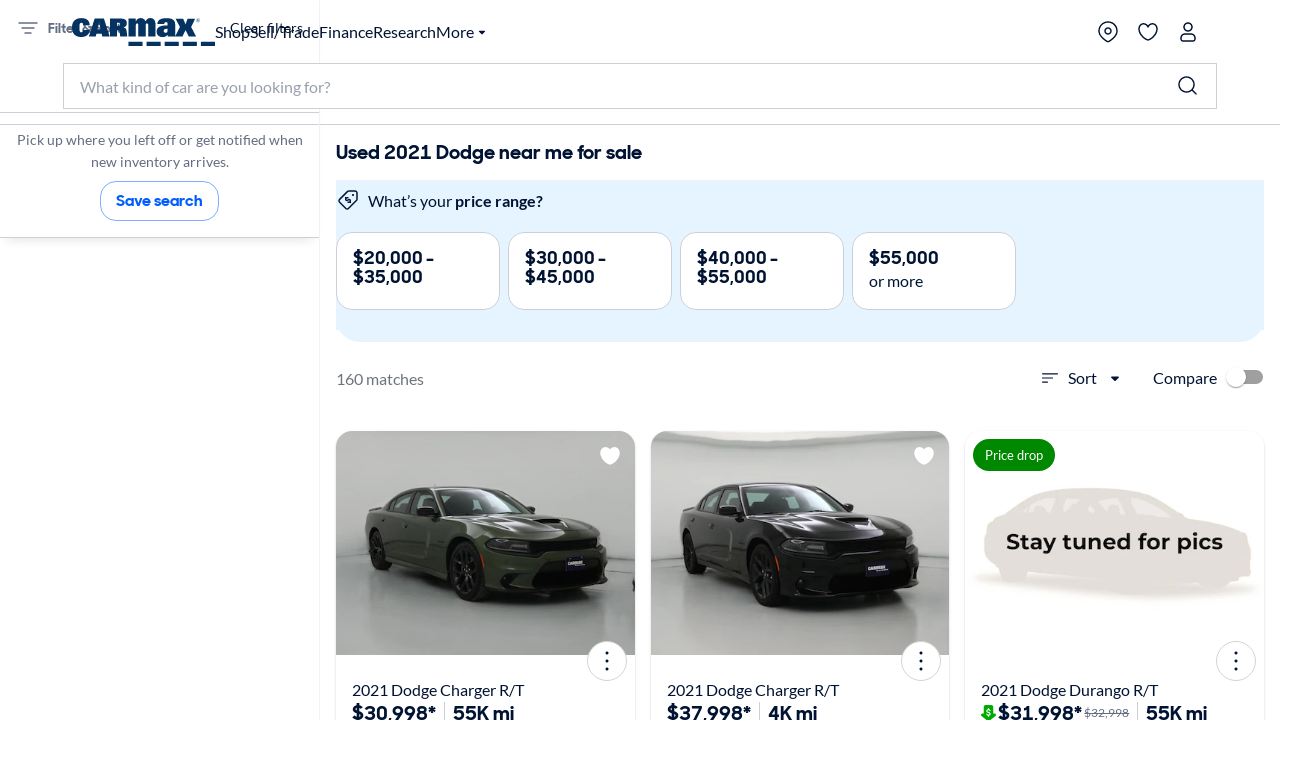

--- FILE ---
content_type: text/html;charset=utf-8
request_url: https://www.carmax.com/cars/dodge/2021
body_size: 80089
content:
<!DOCTYPE html><html lang="en" style="color-scheme: light; --vh: 32.4px; --vw: 1920px;" class="js-focus-visible" data-js-focus-visible=""><head>
    

        
    <meta charset="utf-8"/>
    <meta name="viewport" content="width=device-width, initial-scale=1.0"/>
    <title>
        Used 2021 Dodge near me for sale
    </title>
    <meta name="description" content="Used 2021 Dodge for sale on carmax.com. Search used cars, research vehicle models, and compare cars, all online at carmax.com"/>
    <meta name="keywords"/>

    <link rel="canonical" href="https://www.carmax.com/cars/dodge/2021"/>

    <meta name="robots" content="index,follow"/>
    <link rel="preconnect" href="//img2.carmax.com"/>
    <link rel="preconnect" href="//cdn.levelaccess.net"/>
    <link rel="preconnect" href="//googletagmanager.com"/>
    <link rel="preconnect" href="https://www.carmax.com"/>

    
    
    
    
        
        
        
        
        
        
        
        

    
    <link href="https://www.carmax.com/shared/header-footer/full/css/main.css" rel="stylesheet"/>
    
    <link href="https://www.carmax.com/shared/saved-vehicles/saved-vehicles/main.css" rel="stylesheet"/>

    
    
    
    
    <link rel="stylesheet" href="/cars/dist/searchApp.84c88e61a95a35eed05d.css"/>


    
    
        
        
        
    
    
    
    
        
    

    
    <script type="application/ld+json">
    { "@context": "http://schema.org", "@type": "WebSite", "name": "CarMax", "url": "https://www.carmax.com" }
</script>
<script type="application/ld+json">
    {
    "@context": "http://schema.org", "@type": "Organization", "legalName": "CarMax", "url": "https://www.carmax.com", "logo": "https://www.carmax.com/css/img/carmax.png",
    "contactPoint": { "@type": "ContactPoint", "telephone": "+1-800-519-1511", "contactType": "Customer Service", "areaServed": "US", "contactOption": "TollFree" },
    "sameAs": [ "https://www.twitter.com/CarMax", "https://www.facebook.com/CarMax", "https://www.linkedin.com/company/carmax" ]
    }
</script>




                              </head><body data-show-search-landing="true"><iframe src="about:blank" title="" role="presentation" loading="eager" style="width: 0px; height: 0px; border: 0px; display: none;"></iframe><style data-emotion="css-global" data-s="">:root { --kmx-mui-spacing: 8px; --kmx-mui-shape-borderRadius: 16px; --kmx-mui-shadows-0: none; --kmx-mui-shadows-1: 0px 1px 3px 0px rgba(0, 37, 102, 0.12),0px 1px 1px 0px rgba(0, 37, 102, 0.14),0px 2px 1px -1px rgba(0, 37, 102, 0.2); --kmx-mui-shadows-2: 1px 1px 2px 0px rgba(0, 19, 51, 0.08),0px 3px 16px 0px rgba(0, 19, 51, 0.08),2px 4px 6px -3px rgba(0, 19, 51, 0.16); --kmx-mui-shadows-3: 3px 5px 5px -3px rgba(0, 19, 51, 0.14),3px 3px 14px 2px rgba(0, 19, 51, 0.08),4px 24px 16px -16px rgba(0, 19, 51, 0.15); --kmx-mui-shadows-4: 8px 35px 24px -24px rgba(0, 19, 51, 0.1),4px 8px 10px -5px rgba(0, 19, 51, 0.14),4px 16px 24px 2px rgba(0, 19, 51, 0.08),3px 6px 30px 5px rgba(0, 19, 51, 0.06); --kmx-mui-shadows-5: 4px 12px 60px 5px rgba(0, 19, 51, 0.08),8px 77px 40px -40px rgba(0, 19, 51, 0.08),4px 16px 20px -5px rgba(0, 19, 51, 0.08),4px 32px 48px 2px rgba(0, 19, 51, 0.1); --kmx-mui-shadows-6: none; --kmx-mui-shadows-7: none; --kmx-mui-shadows-8: none; --kmx-mui-shadows-9: none; --kmx-mui-shadows-10: none; --kmx-mui-shadows-11: none; --kmx-mui-shadows-12: none; --kmx-mui-shadows-13: none; --kmx-mui-shadows-14: none; --kmx-mui-shadows-15: none; --kmx-mui-shadows-16: none; --kmx-mui-shadows-17: none; --kmx-mui-shadows-18: none; --kmx-mui-shadows-19: none; --kmx-mui-shadows-20: none; --kmx-mui-shadows-21: none; --kmx-mui-shadows-22: none; --kmx-mui-shadows-23: none; --kmx-mui-shadows-24: none; --kmx-mui-zIndex-mobileStepper: 1000; --kmx-mui-zIndex-fab: 1050; --kmx-mui-zIndex-speedDial: 1050; --kmx-mui-zIndex-appBar: 1100; --kmx-mui-zIndex-drawer: 1200; --kmx-mui-zIndex-modal: 1300; --kmx-mui-zIndex-snackbar: 1400; --kmx-mui-zIndex-tooltip: 1500; --kmx-mui-font-h1: 700 8.5625rem/1 "CarMaxSharpSansDisp-Bold",Helvetica,Arial,sans-serif; --kmx-mui-font-h2: 700 5.75rem/1 "CarMaxSharpSansDisp-Bold",Helvetica,Arial,sans-serif; --kmx-mui-font-h3: 700 3.8125rem/1 "CarMaxSharpSansDisp-Bold",Helvetica,Arial,sans-serif; --kmx-mui-font-h4: 700 2.5rem/1.1 "CarMaxSharpSansDisp-Bold",Helvetica,Arial,sans-serif; --kmx-mui-font-h5: 700 1.6875rem/1.1 "CarMaxSharpSansDisp-Bold",Helvetica,Arial,sans-serif; --kmx-mui-font-h6: 700 1.125rem/1.1 "CarMaxSharpSansDisp-Bold",Helvetica,Arial,sans-serif; --kmx-mui-font-subtitle1: 700 1rem/1.2 "CarMaxSharpSansDisp-Bold",Helvetica,Arial,sans-serif; --kmx-mui-font-subtitle2: 700 0.875rem/1.2 "CarMaxSharpSansDisp-Bold",Helvetica,Arial,sans-serif; --kmx-mui-font-body1: 400 1rem/1.6 Lato,Helvetica,Arial,sans-serif; --kmx-mui-font-body2: 400 0.875rem/1.6 Lato,Helvetica,Arial,sans-serif; --kmx-mui-font-bodyLarge: 1.25rem/1.6; --kmx-mui-font-button: 700 1rem/1.75 "CarMaxSharpSansDisp-Bold",Helvetica,Arial,sans-serif; --kmx-mui-font-caption: 400 0.75rem/1.66 Lato,Helvetica,Arial,sans-serif; --kmx-mui-font-overline: 400 0.75rem/2.66 Lato,Helvetica,Arial,sans-serif; --kmx-mui-font-inherit: inherit inherit/inherit inherit; } :root { color-scheme: light; --kmx-mui-palette-primary-main: #005dff; --kmx-mui-palette-primary-dark: #004acc; --kmx-mui-palette-primary-light: #0090ff; --kmx-mui-palette-primary-contrastText: #ffffff; --kmx-mui-palette-primary-faint: #e6f4ff; --kmx-mui-palette-primary-focusVisible: #66bcff29; --kmx-mui-palette-primary-mainChannel: 0 93 255; --kmx-mui-palette-primary-lightChannel: 0 144 255; --kmx-mui-palette-primary-darkChannel: 0 74 204; --kmx-mui-palette-primary-contrastTextChannel: 255 255 255; --kmx-mui-palette-secondary-main: #001333; --kmx-mui-palette-secondary-dark: #00091a; --kmx-mui-palette-secondary-light: #33425c; --kmx-mui-palette-secondary-contrastText: #ffffff; --kmx-mui-palette-secondary-faint: #f2f3f5; --kmx-mui-palette-secondary-focusVisible: #b3b8c229; --kmx-mui-palette-secondary-mainChannel: 0 19 51; --kmx-mui-palette-secondary-lightChannel: 51 66 92; --kmx-mui-palette-secondary-darkChannel: 0 9 26; --kmx-mui-palette-secondary-contrastTextChannel: 255 255 255; --kmx-mui-palette-error-main: #cc0014; --kmx-mui-palette-error-dark: #99000f; --kmx-mui-palette-error-light: #ff0019; --kmx-mui-palette-error-contrastText: #ffffff; --kmx-mui-palette-error-faint: #ffe6e8; --kmx-mui-palette-error-mainChannel: 204 0 20; --kmx-mui-palette-error-lightChannel: 255 0 25; --kmx-mui-palette-error-darkChannel: 153 0 15; --kmx-mui-palette-error-contrastTextChannel: 255 255 255; --kmx-mui-palette-warning-main: #993500; --kmx-mui-palette-warning-dark: #662400; --kmx-mui-palette-warning-light: #ff5900; --kmx-mui-palette-warning-contrastText: #ffffff; --kmx-mui-palette-warning-faint: #fff6e6; --kmx-mui-palette-warning-mainChannel: 153 53 0; --kmx-mui-palette-warning-lightChannel: 255 89 0; --kmx-mui-palette-warning-darkChannel: 102 36 0; --kmx-mui-palette-warning-contrastTextChannel: 255 255 255; --kmx-mui-palette-info-main: #005dff; --kmx-mui-palette-info-dark: #004acc; --kmx-mui-palette-info-light: #33a6ff; --kmx-mui-palette-info-contrastText: #ffffff; --kmx-mui-palette-info-faint: #e6f4ff; --kmx-mui-palette-info-mainChannel: 0 93 255; --kmx-mui-palette-info-lightChannel: 51 166 255; --kmx-mui-palette-info-darkChannel: 0 74 204; --kmx-mui-palette-info-contrastTextChannel: 255 255 255; --kmx-mui-palette-success-main: #006600; --kmx-mui-palette-success-dark: #004400; --kmx-mui-palette-success-light: #00aa00; --kmx-mui-palette-success-contrastText: #ffffff; --kmx-mui-palette-success-faint: #e8fae8; --kmx-mui-palette-success-mainChannel: 0 102 0; --kmx-mui-palette-success-lightChannel: 0 170 0; --kmx-mui-palette-success-darkChannel: 0 68 0; --kmx-mui-palette-success-contrastTextChannel: 255 255 255; --kmx-mui-palette-text-primary: #001333; --kmx-mui-palette-text-secondary: #646e82; --kmx-mui-palette-text-disabled: #99a1ad; --kmx-mui-palette-text-primaryChannel: 0 19 51; --kmx-mui-palette-text-secondaryChannel: 100 110 130; --kmx-mui-palette-cta-main: #ffd700; --kmx-mui-palette-cta-light: #ffe000; --kmx-mui-palette-cta-dark: #fec000; --kmx-mui-palette-cta-contrastText: #001333; --kmx-mui-palette-cta-mainChannel: 255 215 0; --kmx-mui-palette-cta-lightChannel: 255 224 0; --kmx-mui-palette-cta-darkChannel: 254 192 0; --kmx-mui-palette-cta-contrastTextChannel: 0 19 51; --kmx-mui-palette-flagged-main: #cc0065; --kmx-mui-palette-flagged-light: #ff007e; --kmx-mui-palette-flagged-dark: #99004c; --kmx-mui-palette-flagged-contrastText: #ffffff; --kmx-mui-palette-flagged-faint: #ffe6fa; --kmx-mui-palette-flagged-mainChannel: 204 0 101; --kmx-mui-palette-flagged-lightChannel: 255 0 126; --kmx-mui-palette-flagged-darkChannel: 153 0 76; --kmx-mui-palette-flagged-contrastTextChannel: 255 255 255; --kmx-mui-palette-background-default: #ffffff; --kmx-mui-palette-background-paper: #ffffff; --kmx-mui-palette-background-defaultChannel: 255 255 255; --kmx-mui-palette-background-paperChannel: 255 255 255; --kmx-mui-palette-action-active: #001333; --kmx-mui-palette-action-disabled: #808999; --kmx-mui-palette-action-disabledBackground: #e6e7eb; --kmx-mui-palette-action-hoverOpacity: 0.16; --kmx-mui-palette-action-hover: rgba(179, 184, 194, 0.16); --kmx-mui-palette-action-selected: rgba(0, 0, 0, 0.08); --kmx-mui-palette-action-selectedOpacity: 0.08; --kmx-mui-palette-action-disabledOpacity: 0.38; --kmx-mui-palette-action-focus: rgba(0, 0, 0, 0.12); --kmx-mui-palette-action-focusOpacity: 0.12; --kmx-mui-palette-action-activatedOpacity: 0.12; --kmx-mui-palette-action-activeChannel: 0 19 51; --kmx-mui-palette-action-selectedChannel: 0 0 0; --kmx-mui-palette-divider: #ccd0d6; --kmx-mui-palette-Alert-infoFilledBg: #005dff; --kmx-mui-palette-Alert-infoStandardBg: #e6f4ff; --kmx-mui-palette-Alert-successStandardBg: #e8fae8; --kmx-mui-palette-Alert-successColor: #006600; --kmx-mui-palette-Alert-successFilledBg: #006600; --kmx-mui-palette-Alert-warningStandardBg: #fff6e6; --kmx-mui-palette-Alert-warningColor: #993500; --kmx-mui-palette-Alert-warningFilledBg: #993500; --kmx-mui-palette-Alert-errorFilledBg: #cc0014; --kmx-mui-palette-Alert-errorFilledColor: #ffffff; --kmx-mui-palette-Alert-errorStandardBg: #ffe6e8; --kmx-mui-palette-Alert-errorColor: #99000f; --kmx-mui-palette-Alert-flaggedColor: #99004c; --kmx-mui-palette-Alert-flaggedStandardBg: #ffe6fa; --kmx-mui-palette-Alert-flaggedFilledBg: #cc0065; --kmx-mui-palette-Alert-flaggedFilledColor: #ffffff; --kmx-mui-palette-Alert-flaggedIconColor: #cc0065; --kmx-mui-palette-Alert-infoColor: rgb(20, 66, 102); --kmx-mui-palette-Alert-infoFilledColor: #fff; --kmx-mui-palette-Alert-successFilledColor: #fff; --kmx-mui-palette-Alert-warningFilledColor: #fff; --kmx-mui-palette-Alert-errorIconColor: var(--kmx-mui-palette-error-main, #cc0014); --kmx-mui-palette-Alert-infoIconColor: var(--kmx-mui-palette-info-main, #005dff); --kmx-mui-palette-Alert-successIconColor: var(--kmx-mui-palette-success-main, #006600); --kmx-mui-palette-Alert-warningIconColor: var(--kmx-mui-palette-warning-main, #993500); --kmx-mui-palette-Avatar-defaultBg: #99a1ad; --kmx-mui-palette-TableCell-border: #ccd0d6; --kmx-mui-palette-common-black: #000; --kmx-mui-palette-common-white: #fff; --kmx-mui-palette-common-background: #fff; --kmx-mui-palette-common-onBackground: #000; --kmx-mui-palette-common-backgroundChannel: 255 255 255; --kmx-mui-palette-common-onBackgroundChannel: 0 0 0; --kmx-mui-palette-grey-50: #fafafa; --kmx-mui-palette-grey-100: #f5f5f5; --kmx-mui-palette-grey-200: #eeeeee; --kmx-mui-palette-grey-300: #e0e0e0; --kmx-mui-palette-grey-400: #bdbdbd; --kmx-mui-palette-grey-500: #9e9e9e; --kmx-mui-palette-grey-600: #757575; --kmx-mui-palette-grey-700: #616161; --kmx-mui-palette-grey-800: #424242; --kmx-mui-palette-grey-900: #212121; --kmx-mui-palette-grey-A100: #f5f5f5; --kmx-mui-palette-grey-A200: #eeeeee; --kmx-mui-palette-grey-A400: #bdbdbd; --kmx-mui-palette-grey-A700: #616161; --kmx-mui-palette-AppBar-defaultBg: var(--kmx-mui-palette-grey-100, #f5f5f5); --kmx-mui-palette-Button-inheritContainedBg: var(--kmx-mui-palette-grey-300, #e0e0e0); --kmx-mui-palette-Button-inheritContainedHoverBg: var(--kmx-mui-palette-grey-A100, #f5f5f5); --kmx-mui-palette-Chip-defaultBorder: var(--kmx-mui-palette-grey-400, #bdbdbd); --kmx-mui-palette-Chip-defaultAvatarColor: var(--kmx-mui-palette-grey-700, #616161); --kmx-mui-palette-Chip-defaultIconColor: var(--kmx-mui-palette-grey-700, #616161); --kmx-mui-palette-FilledInput-bg: rgba(0, 0, 0, 0.06); --kmx-mui-palette-FilledInput-hoverBg: rgba(0, 0, 0, 0.09); --kmx-mui-palette-FilledInput-disabledBg: rgba(0, 0, 0, 0.12); --kmx-mui-palette-LinearProgress-primaryBg: rgb(158, 193, 255); --kmx-mui-palette-LinearProgress-secondaryBg: rgb(158, 165, 177); --kmx-mui-palette-LinearProgress-errorBg: rgb(235, 158, 165); --kmx-mui-palette-LinearProgress-infoBg: rgb(158, 193, 255); --kmx-mui-palette-LinearProgress-successBg: rgb(158, 196, 158); --kmx-mui-palette-LinearProgress-warningBg: rgb(216, 178, 158); --kmx-mui-palette-Skeleton-bg: rgba(var(--kmx-mui-palette-text-primaryChannel, undefined) / 0.11); --kmx-mui-palette-Slider-primaryTrack: rgb(158, 193, 255); --kmx-mui-palette-Slider-secondaryTrack: rgb(158, 165, 177); --kmx-mui-palette-Slider-errorTrack: rgb(235, 158, 165); --kmx-mui-palette-Slider-infoTrack: rgb(158, 193, 255); --kmx-mui-palette-Slider-successTrack: rgb(158, 196, 158); --kmx-mui-palette-Slider-warningTrack: rgb(216, 178, 158); --kmx-mui-palette-SnackbarContent-bg: rgb(50, 50, 50); --kmx-mui-palette-SnackbarContent-color: #fff; --kmx-mui-palette-SpeedDialAction-fabHoverBg: rgb(216, 216, 216); --kmx-mui-palette-StepConnector-border: var(--kmx-mui-palette-grey-400, #bdbdbd); --kmx-mui-palette-StepContent-border: var(--kmx-mui-palette-grey-400, #bdbdbd); --kmx-mui-palette-Switch-defaultColor: var(--kmx-mui-palette-common-white, #fff); --kmx-mui-palette-Switch-defaultDisabledColor: var(--kmx-mui-palette-grey-100, #f5f5f5); --kmx-mui-palette-Switch-primaryDisabledColor: rgb(158, 193, 255); --kmx-mui-palette-Switch-secondaryDisabledColor: rgb(158, 165, 177); --kmx-mui-palette-Switch-errorDisabledColor: rgb(235, 158, 165); --kmx-mui-palette-Switch-infoDisabledColor: rgb(158, 193, 255); --kmx-mui-palette-Switch-successDisabledColor: rgb(158, 196, 158); --kmx-mui-palette-Switch-warningDisabledColor: rgb(216, 178, 158); --kmx-mui-palette-Tooltip-bg: rgba(97, 97, 97, 0.92); --kmx-mui-palette-dividerChannel: 204 208 214; --kmx-mui-opacity-inputPlaceholder: 0.42; --kmx-mui-opacity-inputUnderline: 0.42; --kmx-mui-opacity-switchTrackDisabled: 0.12; --kmx-mui-opacity-switchTrack: 0.38; }</style><style data-emotion="css-global" data-s="">#lunchbox-orig { display: none; }</style><style data-emotion="css-global" data-s="">#disclaimer-placeholder { display: none; } #disclaimer { max-width: 700px; padding: calc(0 * var(--kmx-mui-spacing)) calc(4 * var(--kmx-mui-spacing)); text-align: left; } @media (max-width: 399px) {
  #disclaimer { padding: calc(0 * var(--kmx-mui-spacing)) calc(2 * var(--kmx-mui-spacing)); }
}</style><style data-emotion="css" data-s="">.css-udzzjj { border-bottom: 1px solid rgb(204, 208, 214); box-shadow: rgba(0, 0, 0, 0.1) 0px 8px 10px -6px; flex: 0 0 auto; padding: 1rem 0px 0.5rem; position: relative; z-index: 110; } @media (max-width: 820px) {
  .css-udzzjj { padding: 0px; }
} .css-udzzjj.filters-hidden { min-height: 48px; padding: 0px 0px 0.5rem; } .css-udzzjj.filters-hidden .sidebar--title { border-bottom: 1px solid rgb(204, 208, 214); min-height: 47px; } .css-udzzjj.filters-hidden .sidebar-header--actions { border: none; margin: 0px; } @media (max-width: 820px) {
  .css-udzzjj.filters-hidden .sidebar-header--actions { padding-right: 1rem; border-top: 1px solid rgb(204, 208, 214); }
} .css-mfqck0 { font-family: Lato, Helvetica, Arial, sans-serif; font-weight: 700; font-size: 0.875rem; line-height: 1.6; letter-spacing: 0px; -webkit-box-align: center; align-items: center; display: flex; -webkit-box-pack: justify; justify-content: space-between; padding: 0px 1rem; } @media (max-width: 820px) {
  .css-mfqck0 { padding: 0.5rem 1rem 6px; }
} .css-mfqck0 .filter-count { font-weight: 400; } .css-15vhhhd { display: flex; flex-direction: row; -webkit-box-pack: justify; justify-content: space-between; width: 100%; } .css-us0rb { font-family: CarMaxSharpSansDisp-Bold, Helvetica, Arial, sans-serif; font-weight: 700; font-size: 14px; line-height: normal; text-transform: none; color: rgb(100, 110, 130); cursor: pointer; } .css-w9d5pd { display: inline-flex; -webkit-box-align: center; align-items: center; -webkit-box-pack: center; justify-content: center; position: relative; box-sizing: border-box; -webkit-tap-highlight-color: transparent; background-color: transparent; outline: 0px; border: 0px; margin: 0px; border-radius: 0px; padding: 0px; user-select: none; vertical-align: middle; appearance: none; text-decoration: none; font-family: CarMaxSharpSansDisp-Bold, Helvetica, Arial, sans-serif; font-weight: 700; font-size: 14px; line-height: normal; text-transform: none; color: rgb(100, 110, 130); cursor: pointer; } .css-w9d5pd.Mui-disabled { pointer-events: none; cursor: default; } @media print {
  .css-w9d5pd { print-color-adjust: exact; }
} .css-l1p2hr { margin-right: 8px; } .css-e0hjbm { user-select: none; width: 1em; height: 1em; display: inline-block; flex-shrink: 0; transition: fill 300ms cubic-bezier(0.4, 0, 0.2, 1); font-size: 1.5rem; margin-right: 8px; } .css-17h9k32 { padding: 0px; color: rgb(0, 19, 51); font-family: Lato, Helvetica, Arial, sans-serif; font-weight: 400; } .css-17h9k32:hover { background: none; } .css-15op186 { line-height: 1.75; text-transform: none; min-width: 64px; border: 0px; border-radius: var(--kmx-mui-shape-borderRadius); background-color: var(--variant-textBg); --variant-textColor: var(--kmx-mui-palette-primary-main); --variant-outlinedColor: var(--kmx-mui-palette-primary-main); --variant-outlinedBorder: rgba(var(--kmx-mui-palette-primary-mainChannel) / 0.5); --variant-containedColor: var(--kmx-mui-palette-primary-contrastText); --variant-containedBg: var(--kmx-mui-palette-primary-main); box-shadow: none; transition: background-color 250ms cubic-bezier(0.4, 0, 0.2, 1), box-shadow 250ms cubic-bezier(0.4, 0, 0.2, 1), border-color 250ms cubic-bezier(0.4, 0, 0.2, 1); font-size: 0.875rem; padding: 0px; color: rgb(0, 19, 51); font-family: Lato, Helvetica, Arial, sans-serif; font-weight: 400; } .css-15op186:hover { text-decoration: none; } .css-15op186.Mui-disabled { color: var(--kmx-mui-palette-action-disabled); } @media (hover: hover) {
  .css-15op186:hover { --variant-containedBg: var(--kmx-mui-palette-primary-dark); --variant-textBg: rgba(var(--kmx-mui-palette-primary-mainChannel) / var(--kmx-mui-palette-action-hoverOpacity)); --variant-outlinedBorder: var(--kmx-mui-palette-primary-main); --variant-outlinedBg: rgba(var(--kmx-mui-palette-primary-mainChannel) / var(--kmx-mui-palette-action-hoverOpacity)); }
} .css-15op186:hover { box-shadow: none; } .css-15op186.Mui-focusVisible { box-shadow: none; } .css-15op186:active { box-shadow: none; } .css-15op186.Mui-disabled { box-shadow: none; } .css-15op186.MuiButton-loading { color: transparent; } .css-15op186:hover { background: rgba(102, 188, 255, 0.16); } .css-15op186.Mui-focusVisible { outline: 2px solid var(--kmx-mui-palette-primary-main); outline-offset: 2px; } .css-15op186:hover { background: none; } .css-11ntseq { display: inline-flex; -webkit-box-align: center; align-items: center; -webkit-box-pack: center; justify-content: center; position: relative; box-sizing: border-box; -webkit-tap-highlight-color: transparent; outline: 0px; margin: 0px; cursor: pointer; user-select: none; vertical-align: middle; appearance: none; text-decoration: none; line-height: 1.75; text-transform: none; min-width: 64px; border: 0px; border-radius: var(--kmx-mui-shape-borderRadius); background-color: var(--variant-textBg); --variant-textColor: var(--kmx-mui-palette-primary-main); --variant-outlinedColor: var(--kmx-mui-palette-primary-main); --variant-outlinedBorder: rgba(var(--kmx-mui-palette-primary-mainChannel) / 0.5); --variant-containedColor: var(--kmx-mui-palette-primary-contrastText); --variant-containedBg: var(--kmx-mui-palette-primary-main); box-shadow: none; transition: background-color 250ms cubic-bezier(0.4, 0, 0.2, 1), box-shadow 250ms cubic-bezier(0.4, 0, 0.2, 1), border-color 250ms cubic-bezier(0.4, 0, 0.2, 1); font-size: 0.875rem; padding: 0px; color: rgb(0, 19, 51); font-family: Lato, Helvetica, Arial, sans-serif; font-weight: 400; } .css-11ntseq.Mui-disabled { pointer-events: none; cursor: default; } @media print {
  .css-11ntseq { print-color-adjust: exact; }
} .css-11ntseq:hover { text-decoration: none; } .css-11ntseq.Mui-disabled { color: var(--kmx-mui-palette-action-disabled); } @media (hover: hover) {
  .css-11ntseq:hover { --variant-containedBg: var(--kmx-mui-palette-primary-dark); --variant-textBg: rgba(var(--kmx-mui-palette-primary-mainChannel) / var(--kmx-mui-palette-action-hoverOpacity)); --variant-outlinedBorder: var(--kmx-mui-palette-primary-main); --variant-outlinedBg: rgba(var(--kmx-mui-palette-primary-mainChannel) / var(--kmx-mui-palette-action-hoverOpacity)); }
} .css-11ntseq:hover { box-shadow: none; } .css-11ntseq.Mui-focusVisible { box-shadow: none; } .css-11ntseq:active { box-shadow: none; } .css-11ntseq.Mui-disabled { box-shadow: none; } .css-11ntseq.MuiButton-loading { color: transparent; } .css-11ntseq:hover { background: rgba(102, 188, 255, 0.16); } .css-11ntseq.Mui-focusVisible { outline: 2px solid var(--kmx-mui-palette-primary-main); outline-offset: 2px; } .css-11ntseq:hover { background: none; } .css-njxtce { flex-shrink: 0; font-size: 1.25rem; } @media (min-width: 821px) {
  .css-njxtce { display: none; }
} .css-njxtce .MuiSvgIcon-root { font-size: inherit; } .css-1w0oe61 { text-align: center; flex: 0 0 auto; color: var(--kmx-mui-palette-action-active); transition: background-color 150ms cubic-bezier(0.4, 0, 0.2, 1); --IconButton-hoverBg: rgba(var(--kmx-mui-palette-action-activeChannel) / var(--kmx-mui-palette-action-hoverOpacity)); padding: 5px; border-radius: 16px; font-size: 1.25rem; } .css-1w0oe61:hover { background-color: var(--IconButton-hoverBg); } @media (hover: none) {
  .css-1w0oe61:hover { background-color: transparent; }
} .css-1w0oe61.Mui-disabled { background-color: transparent; color: var(--kmx-mui-palette-action-disabled); } .css-1w0oe61.MuiIconButton-loading { color: transparent; } .css-1w0oe61.Mui-focusVisible { outline: 2px solid var(--kmx-mui-palette-primary-main); outline-offset: 2px; } @media (min-width: 821px) {
  .css-1w0oe61 { display: none; }
} .css-1w0oe61 .MuiSvgIcon-root { font-size: inherit; } .css-117ftmi { display: inline-flex; -webkit-box-align: center; align-items: center; -webkit-box-pack: center; justify-content: center; position: relative; box-sizing: border-box; -webkit-tap-highlight-color: transparent; background-color: transparent; outline: 0px; border: 0px; margin: 0px; cursor: pointer; user-select: none; vertical-align: middle; appearance: none; text-decoration: none; text-align: center; flex: 0 0 auto; color: var(--kmx-mui-palette-action-active); transition: background-color 150ms cubic-bezier(0.4, 0, 0.2, 1); --IconButton-hoverBg: rgba(var(--kmx-mui-palette-action-activeChannel) / var(--kmx-mui-palette-action-hoverOpacity)); padding: 5px; border-radius: 16px; font-size: 1.25rem; } .css-117ftmi.Mui-disabled { pointer-events: none; cursor: default; } @media print {
  .css-117ftmi { print-color-adjust: exact; }
} .css-117ftmi:hover { background-color: var(--IconButton-hoverBg); } @media (hover: none) {
  .css-117ftmi:hover { background-color: transparent; }
} .css-117ftmi.Mui-disabled { background-color: transparent; color: var(--kmx-mui-palette-action-disabled); } .css-117ftmi.MuiIconButton-loading { color: transparent; } .css-117ftmi.Mui-focusVisible { outline: 2px solid var(--kmx-mui-palette-primary-main); outline-offset: 2px; } @media (min-width: 821px) {
  .css-117ftmi { display: none; }
} .css-117ftmi .MuiSvgIcon-root { font-size: inherit; } .css-v0hoi2 { user-select: none; width: 1em; height: 1em; display: inline-block; flex-shrink: 0; transition: fill 300ms cubic-bezier(0.4, 0, 0.2, 1); font-size: inherit; } .css-1cgo4hv { -webkit-font-smoothing: antialiased; box-sizing: border-box; text-size-adjust: 100%; color: var(--kmx-mui-palette-text-primary); font-family: Lato, Helvetica, Arial, sans-serif; font-weight: 400; font-size: 1rem; line-height: 1.6; letter-spacing: 0px; background-color: var(--kmx-mui-palette-background-default); } @media print {
  .css-1cgo4hv { background-color: var(--kmx-mui-palette-common-white); }
} .css-1cgo4hv *, .css-1cgo4hv ::before, .css-1cgo4hv ::after { box-sizing: inherit; } .css-1cgo4hv strong, .css-1cgo4hv b { font-weight: 700; } .css-l4d3ak { background: rgb(255, 255, 255); box-sizing: border-box; height: 48px; } #refinements-section.stuckToTop .css-l4d3ak { border-bottom: 1px solid rgb(204, 208, 214); } @media (min-width: 821px) {
  .css-l4d3ak { display: none; }
} .css-1gsr89k { background: rgb(255, 255, 255); box-sizing: border-box; height: 48px; } #refinements-section.stuckToTop .css-1gsr89k { border-bottom: 1px solid rgb(204, 208, 214); } @media (min-width: 821px) {
  .css-1gsr89k { display: none; }
} .css-1pdyzcx { -webkit-box-align: center; align-items: center; height: 100%; overflow-x: auto; padding: calc(0 * var(--kmx-mui-spacing)) calc(2 * var(--kmx-mui-spacing)); } .css-1pdyzcx .MuiChip-root { flex: 0 0 auto; margin: 0px; } .css-6xd267 { display: flex; flex-direction: row; gap: calc(1 * var(--kmx-mui-spacing)); -webkit-box-align: center; align-items: center; height: 100%; overflow-x: auto; padding: calc(0 * var(--kmx-mui-spacing)) calc(2 * var(--kmx-mui-spacing)); } .css-6xd267 .MuiChip-root { flex: 0 0 auto; margin: 0px; } .css-1be6x1c { margin: 8px 8px 0px 0px; } .css-ze71l3 { max-width: 100%; font-family: Lato, Helvetica, Arial, sans-serif; font-size: 0.8125rem; display: inline-flex; -webkit-box-align: center; align-items: center; -webkit-box-pack: center; justify-content: center; height: 32px; border-radius: 16px; white-space: nowrap; transition: background-color 300ms cubic-bezier(0.4, 0, 0.2, 1), box-shadow 300ms cubic-bezier(0.4, 0, 0.2, 1); outline: 0px; text-decoration: none; border: 0px; padding: 0px; vertical-align: middle; box-sizing: border-box; background-color: var(--kmx-mui-palette-secondary-main); color: var(--kmx-mui-palette-secondary-contrastText); user-select: none; -webkit-tap-highlight-color: transparent; cursor: pointer; margin: 8px 8px 0px 0px; } .css-ze71l3.Mui-disabled { opacity: var(--kmx-mui-palette-action-disabledOpacity); pointer-events: none; } .css-ze71l3 .MuiChip-avatar { margin-left: 5px; margin-right: -6px; width: 24px; height: 24px; color: var(--kmx-mui-palette-Chip-defaultAvatarColor); font-size: 0.75rem; } .css-ze71l3 .MuiChip-avatarColorPrimary { color: var(--kmx-mui-palette-primary-contrastText); background-color: var(--kmx-mui-palette-primary-dark); } .css-ze71l3 .MuiChip-avatarColorSecondary { color: var(--kmx-mui-palette-secondary-contrastText); background-color: var(--kmx-mui-palette-secondary-dark); } .css-ze71l3 .MuiChip-avatarSmall { margin-left: 4px; margin-right: -4px; width: 18px; height: 18px; font-size: 0.625rem; } .css-ze71l3 .MuiChip-icon { margin-left: 5px; margin-right: -6px; } .css-ze71l3 .MuiChip-deleteIcon { -webkit-tap-highlight-color: transparent; color: rgba(var(--kmx-mui-palette-text-primaryChannel) / 0.26); font-size: 22px; cursor: pointer; margin: 0px 5px 0px -6px; } .css-ze71l3 .MuiChip-deleteIcon:hover { color: rgba(var(--kmx-mui-palette-text-primaryChannel) / 0.4); } .css-ze71l3 .MuiChip-deleteIcon { color: rgba(var(--kmx-mui-palette-secondary-contrastTextChannel) / 0.7); } .css-ze71l3 .MuiChip-deleteIcon:hover, .css-ze71l3 .MuiChip-deleteIcon:active { color: var(--kmx-mui-palette-secondary-contrastText); } .css-ze71l3 .MuiChip-icon { color: var(--kmx-mui-palette-Chip-defaultIconColor); } .css-ze71l3 .MuiChip-icon { color: inherit; } .css-ze71l3.Mui-focusVisible { background-color: rgba(var(--kmx-mui-palette-action-selectedChannel) / calc(var(--kmx-mui-palette-action-selectedOpacity) + var(--kmx-mui-palette-action-focusOpacity))); } .css-ze71l3.Mui-focusVisible { background: var(--kmx-mui-palette-secondary-dark); } .css-ze71l3:hover { background-color: rgba(var(--kmx-mui-palette-action-selectedChannel) / calc(var(--kmx-mui-palette-action-selectedOpacity) + var(--kmx-mui-palette-action-hoverOpacity))); } .css-ze71l3.Mui-focusVisible { background-color: rgba(var(--kmx-mui-palette-action-selectedChannel) / calc(var(--kmx-mui-palette-action-selectedOpacity) + var(--kmx-mui-palette-action-focusOpacity))); } .css-ze71l3:active { box-shadow: var(--kmx-mui-shadows-1); } .css-ze71l3:hover, .css-ze71l3.Mui-focusVisible { background-color: var(--kmx-mui-palette-secondary-dark); } .css-13mvdr3 { position: relative; appearance: none; max-width: 100%; font-family: Lato, Helvetica, Arial, sans-serif; font-size: 0.8125rem; display: inline-flex; -webkit-box-align: center; align-items: center; -webkit-box-pack: center; justify-content: center; height: 32px; border-radius: 16px; white-space: nowrap; transition: background-color 300ms cubic-bezier(0.4, 0, 0.2, 1), box-shadow 300ms cubic-bezier(0.4, 0, 0.2, 1); outline: 0px; text-decoration: none; border: 0px; padding: 0px; vertical-align: middle; box-sizing: border-box; background-color: var(--kmx-mui-palette-secondary-main); color: var(--kmx-mui-palette-secondary-contrastText); user-select: none; -webkit-tap-highlight-color: transparent; cursor: pointer; margin: 8px 8px 0px 0px; } .css-13mvdr3.Mui-disabled { pointer-events: none; cursor: default; } @media print {
  .css-13mvdr3 { print-color-adjust: exact; }
} .css-13mvdr3.Mui-disabled { opacity: var(--kmx-mui-palette-action-disabledOpacity); pointer-events: none; } .css-13mvdr3 .MuiChip-avatar { margin-left: 5px; margin-right: -6px; width: 24px; height: 24px; color: var(--kmx-mui-palette-Chip-defaultAvatarColor); font-size: 0.75rem; } .css-13mvdr3 .MuiChip-avatarColorPrimary { color: var(--kmx-mui-palette-primary-contrastText); background-color: var(--kmx-mui-palette-primary-dark); } .css-13mvdr3 .MuiChip-avatarColorSecondary { color: var(--kmx-mui-palette-secondary-contrastText); background-color: var(--kmx-mui-palette-secondary-dark); } .css-13mvdr3 .MuiChip-avatarSmall { margin-left: 4px; margin-right: -4px; width: 18px; height: 18px; font-size: 0.625rem; } .css-13mvdr3 .MuiChip-icon { margin-left: 5px; margin-right: -6px; } .css-13mvdr3 .MuiChip-deleteIcon { -webkit-tap-highlight-color: transparent; color: rgba(var(--kmx-mui-palette-text-primaryChannel) / 0.26); font-size: 22px; cursor: pointer; margin: 0px 5px 0px -6px; } .css-13mvdr3 .MuiChip-deleteIcon:hover { color: rgba(var(--kmx-mui-palette-text-primaryChannel) / 0.4); } .css-13mvdr3 .MuiChip-deleteIcon { color: rgba(var(--kmx-mui-palette-secondary-contrastTextChannel) / 0.7); } .css-13mvdr3 .MuiChip-deleteIcon:hover, .css-13mvdr3 .MuiChip-deleteIcon:active { color: var(--kmx-mui-palette-secondary-contrastText); } .css-13mvdr3 .MuiChip-icon { color: var(--kmx-mui-palette-Chip-defaultIconColor); } .css-13mvdr3 .MuiChip-icon { color: inherit; } .css-13mvdr3.Mui-focusVisible { background-color: rgba(var(--kmx-mui-palette-action-selectedChannel) / calc(var(--kmx-mui-palette-action-selectedOpacity) + var(--kmx-mui-palette-action-focusOpacity))); } .css-13mvdr3.Mui-focusVisible { background: var(--kmx-mui-palette-secondary-dark); } .css-13mvdr3:hover { background-color: rgba(var(--kmx-mui-palette-action-selectedChannel) / calc(var(--kmx-mui-palette-action-selectedOpacity) + var(--kmx-mui-palette-action-hoverOpacity))); } .css-13mvdr3.Mui-focusVisible { background-color: rgba(var(--kmx-mui-palette-action-selectedChannel) / calc(var(--kmx-mui-palette-action-selectedOpacity) + var(--kmx-mui-palette-action-focusOpacity))); } .css-13mvdr3:active { box-shadow: var(--kmx-mui-shadows-1); } .css-13mvdr3:hover, .css-13mvdr3.Mui-focusVisible { background-color: var(--kmx-mui-palette-secondary-dark); } .css-s01idy { overflow: hidden; text-overflow: ellipsis; padding-left: 12px; padding-right: 12px; white-space: nowrap; } .css-iguwhy { user-select: none; width: 1em; height: 1em; display: inline-block; flex-shrink: 0; transition: fill 300ms cubic-bezier(0.4, 0, 0.2, 1); font-size: 1.5rem; } .css-qy3ofp { margin-top: 0.25rem; padding-left: 1rem; } @media (max-width: 820px) {
  .css-qy3ofp { display: none; }
} .css-1vae7t2 { padding: 6px; } .css-1a6y77q { text-align: center; padding: calc(2 * var(--kmx-mui-spacing)); } .css-1qiqhhb { display: inline-block; animation: 1.4s linear 0s infinite normal none running animation-61bdi0; color: var(--kmx-mui-palette-primary-main); } @-webkit-keyframes animation-61bdi0 { 
  0% { transform: rotate(0deg); }
  100% { transform: rotate(360deg); }
} @keyframes animation-61bdi0 { 
  0% { transform: rotate(0deg); }
  100% { transform: rotate(360deg); }
} .css-4ejps8 { display: block; } .css-13odlrs { animation: 1.4s ease-in-out 0s infinite normal none running animation-1o38n3e; } @-webkit-keyframes animation-1o38n3e { 
  0% { }
  50% { }
  100% { }
} @keyframes animation-1o38n3e { 
  0% { }
  50% { }
  100% { }
} .css-1d9y4ek { -webkit-box-align: center; align-items: center; background: none; border-width: 1px 0px 0px; border-top-style: solid; border-top-color: rgb(222, 223, 224); width: 100%; display: flex; -webkit-box-pack: justify; justify-content: space-between; flex-wrap: wrap; padding: 12px 16px; } .css-1d9y4ek:hover { cursor: pointer; background-color: rgba(179, 184, 194, 0.16); } .css-qpdt8f { display: flex; flex-direction: column; -webkit-box-align: baseline; align-items: baseline; } .css-1udldye { margin: 0px; font-family: Lato, Helvetica, Arial, sans-serif; font-weight: 400; font-size: 0.875rem; line-height: 1.6; letter-spacing: 0px; color: var(--kmx-mui-palette-text-primary); } .css-17ffax5 { margin: 0px; font-family: Lato, Helvetica, Arial, sans-serif; font-weight: 400; font-size: 0.875rem; line-height: 1.6; letter-spacing: 0px; color: var(--kmx-mui-palette-text-secondary); } .css-1ixbp0l { pointer-events: none; } .css-kc5ayl { user-select: none; width: 1em; height: 1em; display: inline-block; flex-shrink: 0; transition: fill 300ms cubic-bezier(0.4, 0, 0.2, 1); font-size: 1.5rem; pointer-events: none; } .css-mnhabj { background: rgb(255, 255, 255); box-shadow: rgba(0, 0, 0, 0.15) 0px -10px 10px -6px; box-sizing: border-box; display: none; flex: 0 0 auto; height: 4rem; padding: 0.5rem; position: relative; text-align: center; width: 100%; z-index: 112; } @media (max-width: 820px) {
  .css-mnhabj { display: flex; }
} .css-j62wj5 { background: rgb(255, 255, 255); box-shadow: rgba(0, 0, 0, 0.15) 0px -10px 10px -6px; box-sizing: border-box; display: none; flex: 0 0 auto; height: 4rem; padding: 0.5rem; position: relative; text-align: center; width: 100%; z-index: 112; } @media (max-width: 820px) {
  .css-j62wj5 { display: flex; }
} .css-194plmd { margin-left: auto; margin-right: auto; max-width: 350px; width: calc(100% - 32px); } .css-mzf2i9 { font-family: CarMaxSharpSansDisp-Bold, Helvetica, Arial, sans-serif; font-weight: 700; line-height: 1.75; text-transform: none; min-width: 64px; padding: 6px 16px; border: 0px; border-radius: var(--kmx-mui-shape-borderRadius); color: var(--variant-containedColor); --variant-textColor: var(--kmx-mui-palette-cta-main); --variant-outlinedColor: var(--kmx-mui-palette-cta-main); --variant-outlinedBorder: rgba(var(--kmx-mui-palette-cta-mainChannel) / 0.5); --variant-containedColor: var(--kmx-mui-palette-cta-contrastText); --variant-containedBg: var(--kmx-mui-palette-cta-main); transition: background-color 250ms cubic-bezier(0.4, 0, 0.2, 1), box-shadow 250ms cubic-bezier(0.4, 0, 0.2, 1), border-color 250ms cubic-bezier(0.4, 0, 0.2, 1); background: linear-gradient(180deg, var(--kmx-mui-palette-cta-dark) 0%, var(--kmx-mui-palette-cta-light) 100%); box-shadow: 1px 1px 1px 0px var(--kmx-mui-palette-cta-light) inset,-1px -1px 1px 1px rgba(255, 186, 0, 0.50) inset,1px 1px 2px 0px rgba(0, 19, 51, 0.25),1px 2px 5px 0px rgba(0, 19, 51, 0.10),5px 12px 17px -3px rgba(255, 253, 144, 0.15); font-size: 1rem; margin-left: auto; margin-right: auto; max-width: 350px; width: calc(100% - 32px); } .css-mzf2i9:hover { text-decoration: none; } .css-mzf2i9.Mui-disabled { color: var(--kmx-mui-palette-action-disabled); } .css-mzf2i9:hover { box-shadow: var(--kmx-mui-shadows-4); } @media (hover: none) {
  .css-mzf2i9:hover { box-shadow: var(--kmx-mui-shadows-2); }
} .css-mzf2i9:active { box-shadow: var(--kmx-mui-shadows-8); } .css-mzf2i9.Mui-focusVisible { box-shadow: var(--kmx-mui-shadows-6); } .css-mzf2i9.Mui-disabled { color: var(--kmx-mui-palette-action-disabled); box-shadow: var(--kmx-mui-shadows-0); background-color: var(--kmx-mui-palette-action-disabledBackground); } @media (hover: hover) {
  .css-mzf2i9:hover { --variant-containedBg: var(--kmx-mui-palette-cta-dark); --variant-textBg: rgba(var(--kmx-mui-palette-cta-mainChannel) / var(--kmx-mui-palette-action-hoverOpacity)); --variant-outlinedBorder: var(--kmx-mui-palette-cta-main); --variant-outlinedBg: rgba(var(--kmx-mui-palette-cta-mainChannel) / var(--kmx-mui-palette-action-hoverOpacity)); }
} .css-mzf2i9:hover { box-shadow: none; } .css-mzf2i9.Mui-focusVisible { box-shadow: none; } .css-mzf2i9:active { box-shadow: none; } .css-mzf2i9.Mui-disabled { box-shadow: none; } .css-mzf2i9.MuiButton-loading { color: transparent; } .css-mzf2i9:hover { background: linear-gradient(180deg, var(--kmx-mui-palette-cta-dark) 0%, var(--kmx-mui-palette-cta-dark) 100%); box-shadow: rgba(0, 19, 51, 0.1) 8px 35px 24px -24px, rgba(0, 19, 51, 0.14) 4px 8px 10px -5px, rgba(0, 19, 51, 0.08) 4px 16px 24px 2px, rgba(0, 19, 51, 0.06) 3px 6px 30px 5px; } .css-mzf2i9.Mui-focusVisible { background: linear-gradient(180deg, var(--kmx-mui-palette-cta-dark) 0%, var(--kmx-mui-palette-cta-light) 100%); } .css-mzf2i9:active { background: linear-gradient(180deg, var(--kmx-mui-palette-cta-light) 0%, var(--kmx-mui-palette-cta-light) 100%); box-shadow: rgba(0, 37, 102, 0.1) 0px 2px 5px 0px inset, rgba(0, 37, 102, 0.25) 0px 1px 2px 0px inset, rgba(255, 217, 0, 0.16) 0px 12px 17px -3px inset; } .css-mzf2i9.Mui-focusVisible { outline: 2px solid var(--kmx-mui-palette-primary-main); outline-offset: 2px; } .css-1laspr5 { display: inline-flex; -webkit-box-align: center; align-items: center; -webkit-box-pack: center; justify-content: center; position: relative; box-sizing: border-box; -webkit-tap-highlight-color: transparent; outline: 0px; margin: 0px auto; cursor: pointer; user-select: none; vertical-align: middle; appearance: none; text-decoration: none; font-family: CarMaxSharpSansDisp-Bold, Helvetica, Arial, sans-serif; font-weight: 700; line-height: 1.75; text-transform: none; min-width: 64px; padding: 6px 16px; border: 0px; border-radius: var(--kmx-mui-shape-borderRadius); color: var(--variant-containedColor); --variant-textColor: var(--kmx-mui-palette-cta-main); --variant-outlinedColor: var(--kmx-mui-palette-cta-main); --variant-outlinedBorder: rgba(var(--kmx-mui-palette-cta-mainChannel) / 0.5); --variant-containedColor: var(--kmx-mui-palette-cta-contrastText); --variant-containedBg: var(--kmx-mui-palette-cta-main); transition: background-color 250ms cubic-bezier(0.4, 0, 0.2, 1), box-shadow 250ms cubic-bezier(0.4, 0, 0.2, 1), border-color 250ms cubic-bezier(0.4, 0, 0.2, 1); background: linear-gradient(180deg, var(--kmx-mui-palette-cta-dark) 0%, var(--kmx-mui-palette-cta-light) 100%); box-shadow: 1px 1px 1px 0px var(--kmx-mui-palette-cta-light) inset,-1px -1px 1px 1px rgba(255, 186, 0, 0.50) inset,1px 1px 2px 0px rgba(0, 19, 51, 0.25),1px 2px 5px 0px rgba(0, 19, 51, 0.10),5px 12px 17px -3px rgba(255, 253, 144, 0.15); font-size: 1rem; max-width: 350px; width: calc(100% - 32px); } .css-1laspr5.Mui-disabled { pointer-events: none; cursor: default; } @media print {
  .css-1laspr5 { print-color-adjust: exact; }
} .css-1laspr5:hover { text-decoration: none; } .css-1laspr5.Mui-disabled { color: var(--kmx-mui-palette-action-disabled); } .css-1laspr5:hover { box-shadow: var(--kmx-mui-shadows-4); } @media (hover: none) {
  .css-1laspr5:hover { box-shadow: var(--kmx-mui-shadows-2); }
} .css-1laspr5:active { box-shadow: var(--kmx-mui-shadows-8); } .css-1laspr5.Mui-focusVisible { box-shadow: var(--kmx-mui-shadows-6); } .css-1laspr5.Mui-disabled { color: var(--kmx-mui-palette-action-disabled); box-shadow: var(--kmx-mui-shadows-0); background-color: var(--kmx-mui-palette-action-disabledBackground); } @media (hover: hover) {
  .css-1laspr5:hover { --variant-containedBg: var(--kmx-mui-palette-cta-dark); --variant-textBg: rgba(var(--kmx-mui-palette-cta-mainChannel) / var(--kmx-mui-palette-action-hoverOpacity)); --variant-outlinedBorder: var(--kmx-mui-palette-cta-main); --variant-outlinedBg: rgba(var(--kmx-mui-palette-cta-mainChannel) / var(--kmx-mui-palette-action-hoverOpacity)); }
} .css-1laspr5:hover { box-shadow: none; } .css-1laspr5.Mui-focusVisible { box-shadow: none; } .css-1laspr5:active { box-shadow: none; } .css-1laspr5.Mui-disabled { box-shadow: none; } .css-1laspr5.MuiButton-loading { color: transparent; } .css-1laspr5:hover { background: linear-gradient(180deg, var(--kmx-mui-palette-cta-dark) 0%, var(--kmx-mui-palette-cta-dark) 100%); box-shadow: rgba(0, 19, 51, 0.1) 8px 35px 24px -24px, rgba(0, 19, 51, 0.14) 4px 8px 10px -5px, rgba(0, 19, 51, 0.08) 4px 16px 24px 2px, rgba(0, 19, 51, 0.06) 3px 6px 30px 5px; } .css-1laspr5.Mui-focusVisible { background: linear-gradient(180deg, var(--kmx-mui-palette-cta-dark) 0%, var(--kmx-mui-palette-cta-light) 100%); } .css-1laspr5:active { background: linear-gradient(180deg, var(--kmx-mui-palette-cta-light) 0%, var(--kmx-mui-palette-cta-light) 100%); box-shadow: rgba(0, 37, 102, 0.1) 0px 2px 5px 0px inset, rgba(0, 37, 102, 0.25) 0px 1px 2px 0px inset, rgba(255, 217, 0, 0.16) 0px 12px 17px -3px inset; } .css-1laspr5.Mui-focusVisible { outline: 2px solid var(--kmx-mui-palette-primary-main); outline-offset: 2px; } .css-j7qwjs { display: flex; flex-direction: column; } .css-1pvvelc { margin: calc(2 * var(--kmx-mui-spacing)); } @media (min-width: 820px) {
  .css-1pvvelc { margin-bottom: 0px; }
} .css-n458cp { display: flex; flex-direction: row; gap: calc(1 * var(--kmx-mui-spacing)); -webkit-box-align: center; align-items: center; margin: calc(2 * var(--kmx-mui-spacing)); } @media (min-width: 820px) {
  .css-n458cp { margin-bottom: 0px; }
} .css-1fmfzhd { font-size: 20px; white-space: nowrap; overflow: hidden; text-overflow: ellipsis; padding-bottom: 1px; } @media (max-width: 599.95px) {
  .css-1fmfzhd { font-size: 16px; }
} .css-z1viml { margin: 0px; font-family: CarMaxSharpSansDisp-Bold, Helvetica, Arial, sans-serif; font-weight: 700; line-height: 1.1; color: var(--kmx-mui-palette-secondary-main); font-size: 20px; white-space: nowrap; overflow: hidden; text-overflow: ellipsis; padding-bottom: 1px; } @media (max-width: 599.95px) {
  .css-z1viml { font-size: 16px; }
} @media (min-width: 820px) {
  .css-eokvxg { display: none; }
} .css-lwjec4 { margin: 0px; flex-shrink: 0; border-width: 0px 0px thin; border-style: solid; border-color: var(--kmx-mui-palette-divider); } @media (min-width: 820px) {
  .css-lwjec4 { display: none; }
} .css-1a4bun1 { margin-bottom: calc(1 * var(--kmx-mui-spacing)); padding: calc(2 * var(--kmx-mui-spacing)); background: white; } .css-95g4uk { display: flex; flex-direction: row; -webkit-box-pack: justify; justify-content: space-between; -webkit-box-align: center; align-items: center; } .css-yfkfqq { margin: 0px; font-family: Lato, Helvetica, Arial, sans-serif; font-weight: 400; font-size: 1rem; line-height: 1.6; letter-spacing: 0px; } .css-1c7d2uk { display: flex; flex-direction: row; } .css-1c7d2uk > :not(style):not(style) { margin: 0px; } .css-1c7d2uk > :not(style) ~ :not(style) { margin-left: calc(3 * var(--kmx-mui-spacing)); } .css-1mxzr5w { line-height: 1.75; text-transform: none; min-width: 64px; border: 0px; border-radius: var(--kmx-mui-shape-borderRadius); padding: 6px 8px; color: var(--variant-textColor); background-color: var(--variant-textBg); --variant-textColor: var(--kmx-mui-palette-secondary-main); --variant-outlinedColor: var(--kmx-mui-palette-secondary-main); --variant-outlinedBorder: rgba(var(--kmx-mui-palette-secondary-mainChannel) / 0.5); --variant-containedColor: var(--kmx-mui-palette-secondary-contrastText); --variant-containedBg: var(--kmx-mui-palette-secondary-main); box-shadow: none; transition: background-color 250ms cubic-bezier(0.4, 0, 0.2, 1), box-shadow 250ms cubic-bezier(0.4, 0, 0.2, 1), border-color 250ms cubic-bezier(0.4, 0, 0.2, 1); font-size: 1rem; font-family: Lato, Helvetica, Arial, sans-serif; font-weight: 400; } .css-1mxzr5w:hover { text-decoration: none; } .css-1mxzr5w.Mui-disabled { color: var(--kmx-mui-palette-action-disabled); } @media (hover: hover) {
  .css-1mxzr5w:hover { --variant-containedBg: var(--kmx-mui-palette-secondary-dark); --variant-textBg: rgba(var(--kmx-mui-palette-secondary-mainChannel) / var(--kmx-mui-palette-action-hoverOpacity)); --variant-outlinedBorder: var(--kmx-mui-palette-secondary-main); --variant-outlinedBg: rgba(var(--kmx-mui-palette-secondary-mainChannel) / var(--kmx-mui-palette-action-hoverOpacity)); }
} .css-1mxzr5w:hover { box-shadow: none; } .css-1mxzr5w.Mui-focusVisible { box-shadow: none; } .css-1mxzr5w:active { box-shadow: none; } .css-1mxzr5w.Mui-disabled { box-shadow: none; } .css-1mxzr5w.MuiButton-loading { color: transparent; } .css-1mxzr5w.Mui-focusVisible { outline: 2px solid var(--kmx-mui-palette-primary-main); outline-offset: 2px; } .css-1erc8ig { display: inline-flex; -webkit-box-align: center; align-items: center; -webkit-box-pack: center; justify-content: center; position: relative; box-sizing: border-box; -webkit-tap-highlight-color: transparent; outline: 0px; margin: 0px; cursor: pointer; user-select: none; vertical-align: middle; appearance: none; text-decoration: none; line-height: 1.75; text-transform: none; min-width: 64px; border: 0px; border-radius: var(--kmx-mui-shape-borderRadius); padding: 6px 8px; color: var(--variant-textColor); background-color: var(--variant-textBg); --variant-textColor: var(--kmx-mui-palette-secondary-main); --variant-outlinedColor: var(--kmx-mui-palette-secondary-main); --variant-outlinedBorder: rgba(var(--kmx-mui-palette-secondary-mainChannel) / 0.5); --variant-containedColor: var(--kmx-mui-palette-secondary-contrastText); --variant-containedBg: var(--kmx-mui-palette-secondary-main); box-shadow: none; transition: background-color 250ms cubic-bezier(0.4, 0, 0.2, 1), box-shadow 250ms cubic-bezier(0.4, 0, 0.2, 1), border-color 250ms cubic-bezier(0.4, 0, 0.2, 1); font-size: 1rem; font-family: Lato, Helvetica, Arial, sans-serif; font-weight: 400; } .css-1erc8ig.Mui-disabled { pointer-events: none; cursor: default; } @media print {
  .css-1erc8ig { print-color-adjust: exact; }
} .css-1erc8ig:hover { text-decoration: none; } .css-1erc8ig.Mui-disabled { color: var(--kmx-mui-palette-action-disabled); } @media (hover: hover) {
  .css-1erc8ig:hover { --variant-containedBg: var(--kmx-mui-palette-secondary-dark); --variant-textBg: rgba(var(--kmx-mui-palette-secondary-mainChannel) / var(--kmx-mui-palette-action-hoverOpacity)); --variant-outlinedBorder: var(--kmx-mui-palette-secondary-main); --variant-outlinedBg: rgba(var(--kmx-mui-palette-secondary-mainChannel) / var(--kmx-mui-palette-action-hoverOpacity)); }
} .css-1erc8ig:hover { box-shadow: none; } .css-1erc8ig.Mui-focusVisible { box-shadow: none; } .css-1erc8ig:active { box-shadow: none; } .css-1erc8ig.Mui-disabled { box-shadow: none; } .css-1erc8ig.MuiButton-loading { color: transparent; } .css-1erc8ig.Mui-focusVisible { outline: 2px solid var(--kmx-mui-palette-primary-main); outline-offset: 2px; } .css-cveorv { display: inherit; margin-right: 8px; margin-left: -4px; } .css-cveorv > :nth-of-type(1) { font-size: 20px; } .css-1g78ho2 { display: inherit; margin-right: -4px; margin-left: 8px; } .css-1g78ho2 > :nth-of-type(1) { font-size: 20px; } .css-jtp92n .MuiMenu-list { min-width: 200px; } .css-agi1n9 .MuiMenu-list { min-width: 200px; } .css-1ytbthu { display: flex; flex-flow: column wrap; } .css-1bgjgc3 { display: inline-flex; -webkit-box-align: center; align-items: center; cursor: pointer; vertical-align: middle; -webkit-tap-highlight-color: transparent; flex-direction: row-reverse; margin-right: -11px; margin-left: calc(0 * var(--kmx-mui-spacing)); color: var(--kmx-mui-palette-text-primary); } .css-1bgjgc3.Mui-disabled { cursor: default; } .css-1bgjgc3 .MuiFormControlLabel-label.Mui-disabled { color: var(--kmx-mui-palette-text-disabled); } .css-bnbzk8 { display: inline-flex; width: 58px; height: 38px; overflow: hidden; padding: 12px; box-sizing: border-box; position: relative; flex-shrink: 0; z-index: 0; vertical-align: middle; } @media print {
  .css-bnbzk8 { print-color-adjust: exact; }
} .css-1g6vfxo { position: absolute; top: 0px; left: 0px; z-index: 1; color: var(--kmx-mui-palette-Switch-defaultColor); transition: left 150ms cubic-bezier(0.4, 0, 0.2, 1), transform 150ms cubic-bezier(0.4, 0, 0.2, 1); } .css-1g6vfxo.Mui-checked { transform: translateX(20px); } .css-1g6vfxo.Mui-disabled { color: var(--kmx-mui-palette-Switch-defaultDisabledColor); } .css-1g6vfxo.Mui-checked + .MuiSwitch-track { opacity: 0.5; } .css-1g6vfxo.Mui-disabled + .MuiSwitch-track { opacity: var(--kmx-mui-opacity-switchTrackDisabled); } .css-1g6vfxo .MuiSwitch-input { left: -100%; width: 300%; } .css-1g6vfxo:hover { background-color: rgba(var(--kmx-mui-palette-action-activeChannel) / var(--kmx-mui-palette-action-hoverOpacity)); } @media (hover: none) {
  .css-1g6vfxo:hover { background-color: transparent; }
} .css-1g6vfxo.Mui-checked { color: var(--kmx-mui-palette-primary-main); } .css-1g6vfxo.Mui-checked:hover { background-color: rgba(var(--kmx-mui-palette-primary-mainChannel) / var(--kmx-mui-palette-action-hoverOpacity)); } @media (hover: none) {
  .css-1g6vfxo.Mui-checked:hover { background-color: transparent; }
} .css-1g6vfxo.Mui-checked.Mui-disabled { color: var(--kmx-mui-palette-Switch-primaryDisabledColor); } .css-1g6vfxo.Mui-checked + .MuiSwitch-track { background-color: var(--kmx-mui-palette-primary-main); } .css-wku6mv { padding: 9px; border-radius: 50%; position: absolute; top: 0px; left: 0px; z-index: 1; color: var(--kmx-mui-palette-Switch-defaultColor); transition: left 150ms cubic-bezier(0.4, 0, 0.2, 1), transform 150ms cubic-bezier(0.4, 0, 0.2, 1); } .css-wku6mv.Mui-checked { transform: translateX(20px); } .css-wku6mv.Mui-disabled { color: var(--kmx-mui-palette-Switch-defaultDisabledColor); } .css-wku6mv.Mui-checked + .MuiSwitch-track { opacity: 0.5; } .css-wku6mv.Mui-disabled + .MuiSwitch-track { opacity: var(--kmx-mui-opacity-switchTrackDisabled); } .css-wku6mv .MuiSwitch-input { left: -100%; width: 300%; } .css-wku6mv:hover { background-color: rgba(var(--kmx-mui-palette-action-activeChannel) / var(--kmx-mui-palette-action-hoverOpacity)); } @media (hover: none) {
  .css-wku6mv:hover { background-color: transparent; }
} .css-wku6mv.Mui-checked { color: var(--kmx-mui-palette-primary-main); } .css-wku6mv.Mui-checked:hover { background-color: rgba(var(--kmx-mui-palette-primary-mainChannel) / var(--kmx-mui-palette-action-hoverOpacity)); } @media (hover: none) {
  .css-wku6mv.Mui-checked:hover { background-color: transparent; }
} .css-wku6mv.Mui-checked.Mui-disabled { color: var(--kmx-mui-palette-Switch-primaryDisabledColor); } .css-wku6mv.Mui-checked + .MuiSwitch-track { background-color: var(--kmx-mui-palette-primary-main); } .css-18juw3z { display: inline-flex; -webkit-box-align: center; align-items: center; -webkit-box-pack: center; justify-content: center; box-sizing: border-box; -webkit-tap-highlight-color: transparent; background-color: transparent; outline: 0px; border: 0px; margin: 0px; cursor: pointer; user-select: none; vertical-align: middle; appearance: none; text-decoration: none; padding: 9px; border-radius: 50%; position: absolute; top: 0px; left: 0px; z-index: 1; color: var(--kmx-mui-palette-Switch-defaultColor); transition: left 150ms cubic-bezier(0.4, 0, 0.2, 1), transform 150ms cubic-bezier(0.4, 0, 0.2, 1); } .css-18juw3z.Mui-disabled { pointer-events: none; cursor: default; } @media print {
  .css-18juw3z { print-color-adjust: exact; }
} .css-18juw3z.Mui-checked { transform: translateX(20px); } .css-18juw3z.Mui-disabled { color: var(--kmx-mui-palette-Switch-defaultDisabledColor); } .css-18juw3z.Mui-checked + .MuiSwitch-track { opacity: 0.5; } .css-18juw3z.Mui-disabled + .MuiSwitch-track { opacity: var(--kmx-mui-opacity-switchTrackDisabled); } .css-18juw3z .MuiSwitch-input { left: -100%; width: 300%; } .css-18juw3z:hover { background-color: rgba(var(--kmx-mui-palette-action-activeChannel) / var(--kmx-mui-palette-action-hoverOpacity)); } @media (hover: none) {
  .css-18juw3z:hover { background-color: transparent; }
} .css-18juw3z.Mui-checked { color: var(--kmx-mui-palette-primary-main); } .css-18juw3z.Mui-checked:hover { background-color: rgba(var(--kmx-mui-palette-primary-mainChannel) / var(--kmx-mui-palette-action-hoverOpacity)); } @media (hover: none) {
  .css-18juw3z.Mui-checked:hover { background-color: transparent; }
} .css-18juw3z.Mui-checked.Mui-disabled { color: var(--kmx-mui-palette-Switch-primaryDisabledColor); } .css-18juw3z.Mui-checked + .MuiSwitch-track { background-color: var(--kmx-mui-palette-primary-main); } .css-j8yymo { cursor: inherit; position: absolute; opacity: 0; width: 100%; height: 100%; top: 0px; left: 0px; margin: 0px; padding: 0px; z-index: 1; } .css-1j86akj { box-shadow: var(--kmx-mui-shadows-1); background-color: currentcolor; width: 20px; height: 20px; border-radius: 50%; } .css-egu1v3 { height: 100%; width: 100%; border-radius: 7px; z-index: -1; transition: opacity 150ms cubic-bezier(0.4, 0, 0.2, 1), background-color 150ms cubic-bezier(0.4, 0, 0.2, 1); background-color: var(--kmx-mui-palette-common-onBackground); opacity: var(--kmx-mui-opacity-switchTrack); } .css-m6vk0b { width: 100%; text-align: left; box-sizing: border-box; } .css-m6vk0b.kmx-car-tile:hover { background-color: rgb(243, 243, 245); } .css-m6vk0b:focus { outline: rgb(0, 74, 204) solid; } .css-m6vk0b .kmx-car-tile__favorite-button { font-size: 1.5rem; position: absolute; right: 0.5rem; top: 0.5rem; z-index: 2; } .css-m6vk0b .MuiCardMedia-root { aspect-ratio: 5 / 3; width: 100%; } .css-m6vk0b .MuiCardMedia-root > a { display: block; height: 100%; width: 100%; } .css-m6vk0b .MuiCardMedia-root > a > img { height: 100%; object-fit: cover; width: 100%; } .css-m6vk0b.kmx-car-tile-skeleton .kmx-car-tile-skeleton__media .MuiSkeleton-root { aspect-ratio: 5 / 3; height: auto; width: 100%; } .css-ixd4jj { overflow: hidden; width: 100%; text-align: left; box-sizing: border-box; } .css-ixd4jj.kmx-car-tile:hover { background-color: rgb(243, 243, 245); } .css-ixd4jj:focus { outline: rgb(0, 74, 204) solid; } .css-ixd4jj .kmx-car-tile__favorite-button { font-size: 1.5rem; position: absolute; right: 0.5rem; top: 0.5rem; z-index: 2; } .css-ixd4jj .MuiCardMedia-root { aspect-ratio: 5 / 3; width: 100%; } .css-ixd4jj .MuiCardMedia-root > a { display: block; height: 100%; width: 100%; } .css-ixd4jj .MuiCardMedia-root > a > img { height: 100%; object-fit: cover; width: 100%; } .css-ixd4jj.kmx-car-tile-skeleton .kmx-car-tile-skeleton__media .MuiSkeleton-root { aspect-ratio: 5 / 3; height: auto; width: 100%; } .css-1ky71o { background-color: var(--kmx-mui-palette-background-paper); color: var(--kmx-mui-palette-text-primary); transition: box-shadow 300ms cubic-bezier(0.4, 0, 0.2, 1); border-radius: 16px; box-shadow: var(--Paper-shadow); background-image: var(--Paper-overlay); overflow: hidden; width: 100%; text-align: left; box-sizing: border-box; } .css-1ky71o.kmx-car-tile:hover { background-color: rgb(243, 243, 245); } .css-1ky71o:focus { outline: rgb(0, 74, 204) solid; } .css-1ky71o .kmx-car-tile__favorite-button { font-size: 1.5rem; position: absolute; right: 0.5rem; top: 0.5rem; z-index: 2; } .css-1ky71o .MuiCardMedia-root { aspect-ratio: 5 / 3; width: 100%; } .css-1ky71o .MuiCardMedia-root > a { display: block; height: 100%; width: 100%; } .css-1ky71o .MuiCardMedia-root > a > img { height: 100%; object-fit: cover; width: 100%; } .css-1ky71o.kmx-car-tile-skeleton .kmx-car-tile-skeleton__media .MuiSkeleton-root { aspect-ratio: 5 / 3; height: auto; width: 100%; } .css-gp4smg { position: relative; } .kmx-car-tile--unavailable .css-gp4smg .MuiCardMedia-root { opacity: 0.5; } .css-1yeds8o { position: relative; } .kmx-car-tile--unavailable .css-1yeds8o .MuiCardMedia-root { opacity: 0.5; } .css-20diol { color: rgb(255, 255, 255); } .css-20diol .MuiSvgIcon-root { } .css-20diol:hover { background-color: transparent; } .css-20diol:hover .MuiSvgIcon-root { } .css-20diol[data-favorited="true"] { color: rgb(204, 0, 101); } .css-20diol[data-favorited="true"] .MuiSvgIcon-root { } .css-20diol[data-favorited="true"]:hover { color: rgb(153, 0, 76); } .css-p5zpu6 { text-align: center; flex: 0 0 auto; transition: background-color 150ms cubic-bezier(0.4, 0, 0.2, 1); --IconButton-hoverBg: rgba(var(--kmx-mui-palette-action-activeChannel) / var(--kmx-mui-palette-action-hoverOpacity)); padding: 5px; font-size: 1.125rem; border-radius: 16px; color: rgb(255, 255, 255); } .css-p5zpu6:hover { background-color: var(--IconButton-hoverBg); } @media (hover: none) {
  .css-p5zpu6:hover { background-color: transparent; }
} .css-p5zpu6.Mui-disabled { background-color: transparent; color: var(--kmx-mui-palette-action-disabled); } .css-p5zpu6.MuiIconButton-loading { color: transparent; } .css-p5zpu6.Mui-focusVisible { outline: 2px solid var(--kmx-mui-palette-primary-main); outline-offset: 2px; } .css-p5zpu6 .MuiSvgIcon-root { } .css-p5zpu6:hover { background-color: transparent; } .css-p5zpu6:hover .MuiSvgIcon-root { } .css-p5zpu6[data-favorited="true"] { color: rgb(204, 0, 101); } .css-p5zpu6[data-favorited="true"] .MuiSvgIcon-root { } .css-p5zpu6[data-favorited="true"]:hover { color: rgb(153, 0, 76); } .css-yvfaw { display: inline-flex; -webkit-box-align: center; align-items: center; -webkit-box-pack: center; justify-content: center; position: relative; box-sizing: border-box; -webkit-tap-highlight-color: transparent; background-color: transparent; outline: 0px; border: 0px; margin: 0px; cursor: pointer; user-select: none; vertical-align: middle; appearance: none; text-decoration: none; text-align: center; flex: 0 0 auto; transition: background-color 150ms cubic-bezier(0.4, 0, 0.2, 1); --IconButton-hoverBg: rgba(var(--kmx-mui-palette-action-activeChannel) / var(--kmx-mui-palette-action-hoverOpacity)); padding: 5px; font-size: 1.125rem; border-radius: 16px; color: rgb(255, 255, 255); } .css-yvfaw.Mui-disabled { pointer-events: none; cursor: default; } @media print {
  .css-yvfaw { print-color-adjust: exact; }
} .css-yvfaw:hover { background-color: var(--IconButton-hoverBg); } @media (hover: none) {
  .css-yvfaw:hover { background-color: transparent; }
} .css-yvfaw.Mui-disabled { background-color: transparent; color: var(--kmx-mui-palette-action-disabled); } .css-yvfaw.MuiIconButton-loading { color: transparent; } .css-yvfaw.Mui-focusVisible { outline: 2px solid var(--kmx-mui-palette-primary-main); outline-offset: 2px; } .css-yvfaw .MuiSvgIcon-root { } .css-yvfaw:hover { background-color: transparent; } .css-yvfaw:hover .MuiSvgIcon-root { } .css-yvfaw[data-favorited="true"] { color: rgb(204, 0, 101); } .css-yvfaw[data-favorited="true"] .MuiSvgIcon-root { } .css-yvfaw[data-favorited="true"]:hover { color: rgb(153, 0, 76); } .css-cetbam { display: block; background-size: cover; background-repeat: no-repeat; background-position: center center; } .css-1e3mpq7 { --swiper-theme-color: #005dff; --swiper-pagination-color: #001333; --swiper-pagination-bullet-inactive-color: #001333; --swiper-pagination-bullet-inactive-opacity: 0.25; --swiper-pagination-bullet-horizontal-gap: 2px; --swiper-pagination-bullet-height: 0.25rem; --swiper-pagination-bullet-width: 1rem; --swiper-pagination-bullet-border-radius: 1rem; height: 100%; width: 100%; } .css-1e3mpq7[data-loading="true"] .swiper-pagination-bullets, .css-1e3mpq7[data-loading="true"] button[data-direction] { display: none !important; } @media (hover: hover) {
  .css-1e3mpq7:hover button[data-direction] { opacity: 1; pointer-events: auto; }
} .css-1e3mpq7 .swiper-pagination-bullets { -webkit-box-align: center; align-items: center; display: none; -webkit-box-pack: center; justify-content: center; } @media (pointer: coarse) {
  .css-1e3mpq7 .swiper-pagination-bullets { display: flex; }
} [data-orientation] .css-1e3mpq7 .swiper-pagination-bullets { display: flex; } .css-skh7jk { display: block; height: 100%; width: 100%; } .css-skh7jk > img { height: 100%; object-fit: cover; width: 100%; } .css-1i0amf3 { display: block; height: 100%; width: 100%; position: relative; } .css-1i0amf3 > img { height: 100%; object-fit: cover; width: 100%; } .css-n885em { background: rgba(255, 255, 255, 0.4); display: flex; -webkit-box-align: center; align-items: center; -webkit-box-pack: center; justify-content: center; position: absolute; inset: 0px; } .css-6dd0v6 { -webkit-box-align: center; align-items: center; background-color: rgb(230, 244, 255); display: flex; height: 100%; -webkit-box-pack: center; justify-content: center; text-decoration: none; width: 100%; } .css-10tvyyv { font-family: CarMaxSharpSansDisp-Bold, Helvetica, Arial, sans-serif; font-weight: 700; line-height: 1.75; text-transform: none; min-width: 64px; border: 0px; border-radius: var(--kmx-mui-shape-borderRadius); color: var(--variant-textColor); background-color: var(--variant-textBg); --variant-textColor: var(--kmx-mui-palette-secondary-main); --variant-outlinedColor: var(--kmx-mui-palette-secondary-main); --variant-outlinedBorder: rgba(var(--kmx-mui-palette-secondary-mainChannel) / 0.5); --variant-containedColor: var(--kmx-mui-palette-secondary-contrastText); --variant-containedBg: var(--kmx-mui-palette-secondary-main); padding: 8px 11px; box-shadow: none; transition: background-color 250ms cubic-bezier(0.4, 0, 0.2, 1), box-shadow 250ms cubic-bezier(0.4, 0, 0.2, 1), border-color 250ms cubic-bezier(0.4, 0, 0.2, 1); font-size: 1.125rem; } .css-10tvyyv:hover { text-decoration: none; } .css-10tvyyv.Mui-disabled { color: var(--kmx-mui-palette-action-disabled); } @media (hover: hover) {
  .css-10tvyyv:hover { --variant-containedBg: var(--kmx-mui-palette-secondary-dark); --variant-textBg: rgba(var(--kmx-mui-palette-secondary-mainChannel) / var(--kmx-mui-palette-action-hoverOpacity)); --variant-outlinedBorder: var(--kmx-mui-palette-secondary-main); --variant-outlinedBg: rgba(var(--kmx-mui-palette-secondary-mainChannel) / var(--kmx-mui-palette-action-hoverOpacity)); }
} .css-10tvyyv:hover { box-shadow: none; } .css-10tvyyv.Mui-focusVisible { box-shadow: none; } .css-10tvyyv:active { box-shadow: none; } .css-10tvyyv.Mui-disabled { box-shadow: none; } .css-10tvyyv.MuiButton-loading { color: transparent; } .css-10tvyyv.Mui-focusVisible { outline: 2px solid var(--kmx-mui-palette-primary-main); outline-offset: 2px; } .css-1bqgaki { display: inline-flex; -webkit-box-align: center; align-items: center; -webkit-box-pack: center; justify-content: center; position: relative; box-sizing: border-box; -webkit-tap-highlight-color: transparent; outline: 0px; margin: 0px; cursor: pointer; user-select: none; vertical-align: middle; appearance: none; text-decoration: none; font-family: CarMaxSharpSansDisp-Bold, Helvetica, Arial, sans-serif; font-weight: 700; line-height: 1.75; text-transform: none; min-width: 64px; border: 0px; border-radius: var(--kmx-mui-shape-borderRadius); color: var(--variant-textColor); background-color: var(--variant-textBg); --variant-textColor: var(--kmx-mui-palette-secondary-main); --variant-outlinedColor: var(--kmx-mui-palette-secondary-main); --variant-outlinedBorder: rgba(var(--kmx-mui-palette-secondary-mainChannel) / 0.5); --variant-containedColor: var(--kmx-mui-palette-secondary-contrastText); --variant-containedBg: var(--kmx-mui-palette-secondary-main); padding: 8px 11px; box-shadow: none; transition: background-color 250ms cubic-bezier(0.4, 0, 0.2, 1), box-shadow 250ms cubic-bezier(0.4, 0, 0.2, 1), border-color 250ms cubic-bezier(0.4, 0, 0.2, 1); font-size: 1.125rem; } .css-1bqgaki.Mui-disabled { pointer-events: none; cursor: default; } @media print {
  .css-1bqgaki { print-color-adjust: exact; }
} .css-1bqgaki:hover { text-decoration: none; } .css-1bqgaki.Mui-disabled { color: var(--kmx-mui-palette-action-disabled); } @media (hover: hover) {
  .css-1bqgaki:hover { --variant-containedBg: var(--kmx-mui-palette-secondary-dark); --variant-textBg: rgba(var(--kmx-mui-palette-secondary-mainChannel) / var(--kmx-mui-palette-action-hoverOpacity)); --variant-outlinedBorder: var(--kmx-mui-palette-secondary-main); --variant-outlinedBg: rgba(var(--kmx-mui-palette-secondary-mainChannel) / var(--kmx-mui-palette-action-hoverOpacity)); }
} .css-1bqgaki:hover { box-shadow: none; } .css-1bqgaki.Mui-focusVisible { box-shadow: none; } .css-1bqgaki:active { box-shadow: none; } .css-1bqgaki.Mui-disabled { box-shadow: none; } .css-1bqgaki.MuiButton-loading { color: transparent; } .css-1bqgaki.Mui-focusVisible { outline: 2px solid var(--kmx-mui-palette-primary-main); outline-offset: 2px; } .css-zxkh6t { display: inherit; margin-right: -4px; margin-left: 8px; } .css-zxkh6t > :nth-of-type(1) { font-size: 22px; } .css-13vnh1x { -webkit-box-align: center; align-items: center; bottom: 0px; display: flex; -webkit-box-pack: center; justify-content: center; opacity: 0; padding: 0px 0.5rem; position: absolute; top: 0px; z-index: 1; } .css-13vnh1x:focus-visible { opacity: 1; outline: rgb(0, 93, 255) solid 2px; outline-offset: 1px; } .css-13vnh1x span { -webkit-box-align: center; align-items: center; background-color: rgb(255, 255, 255); border: 1px solid rgb(204, 208, 214); border-radius: 999rem; color: rgb(0, 19, 51); display: flex; height: 1.625rem; font-size: 1.2rem; -webkit-box-pack: center; justify-content: center; pointer-events: none; width: 1.625rem; } .css-13vnh1x svg { pointer-events: none; } .css-13vnh1x[data-direction="prev"] { background-image: linear-gradient(to left, rgba(0, 0, 0, 0), rgba(0, 0, 0, 0.15)); left: 0px; } [data-orientation] .css-13vnh1x[data-direction="prev"] { background: none; } .css-13vnh1x[data-direction="next"] { background-image: linear-gradient(to right, rgba(0, 0, 0, 0), rgba(0, 0, 0, 0.15)); right: 0px; } [data-orientation] .css-13vnh1x[data-direction="next"] { background: none; } .css-13vnh1x:disabled { pointer-events: none; } .css-13vnh1x:disabled span { opacity: 0; } .css-1n0d8uk { box-sizing: border-box; -webkit-tap-highlight-color: transparent; background-color: transparent; outline: 0px; border: 0px; margin: 0px; border-radius: 0px; cursor: pointer; user-select: none; vertical-align: middle; appearance: none; text-decoration: none; color: inherit; -webkit-box-align: center; align-items: center; bottom: 0px; display: flex; -webkit-box-pack: center; justify-content: center; opacity: 0; padding: 0px 0.5rem; position: absolute; top: 0px; z-index: 1; } .css-1n0d8uk.Mui-disabled { pointer-events: none; cursor: default; } @media print {
  .css-1n0d8uk { print-color-adjust: exact; }
} .css-1n0d8uk:focus-visible { opacity: 1; outline: rgb(0, 93, 255) solid 2px; outline-offset: 1px; } .css-1n0d8uk span { -webkit-box-align: center; align-items: center; background-color: rgb(255, 255, 255); border: 1px solid rgb(204, 208, 214); border-radius: 999rem; color: rgb(0, 19, 51); display: flex; height: 1.625rem; font-size: 1.2rem; -webkit-box-pack: center; justify-content: center; pointer-events: none; width: 1.625rem; } .css-1n0d8uk svg { pointer-events: none; } .css-1n0d8uk[data-direction="prev"] { background-image: linear-gradient(to left, rgba(0, 0, 0, 0), rgba(0, 0, 0, 0.15)); left: 0px; } [data-orientation] .css-1n0d8uk[data-direction="prev"] { background: none; } .css-1n0d8uk[data-direction="next"] { background-image: linear-gradient(to right, rgba(0, 0, 0, 0), rgba(0, 0, 0, 0.15)); right: 0px; } [data-orientation] .css-1n0d8uk[data-direction="next"] { background: none; } .css-1n0d8uk:disabled { pointer-events: none; } .css-1n0d8uk:disabled span { opacity: 0; } .css-nka8nr { color: rgb(0, 19, 51); position: relative; cursor: pointer; height: 100%; } .kmx-car-tile--unavailable .css-nka8nr { color: rgb(153, 161, 173); } .kmx-car-tile-skeleton .css-nka8nr { cursor: auto; } .css-1jkpika { padding: 16px; color: rgb(0, 19, 51); position: relative; cursor: pointer; height: 100%; } .css-1jkpika:last-child { padding-bottom: 24px; } .kmx-car-tile--unavailable .css-1jkpika { color: rgb(153, 161, 173); } .kmx-car-tile-skeleton .css-1jkpika { cursor: auto; } .css-1cjpwsu { border: 1px solid lightgray; background-color: white; border-radius: 50%; position: absolute; height: 40px; width: 40px; top: -20px; right: 8px; z-index: 1; } .css-1cjpwsu:hover, .css-1cjpwsu:focus-visible { border: 1px solid rgb(0, 93, 255); background-color: white; color: rgb(0, 93, 255); } .css-207aam { text-align: center; flex: 0 0 auto; color: var(--kmx-mui-palette-action-active); transition: background-color 150ms cubic-bezier(0.4, 0, 0.2, 1); --IconButton-hoverBg: rgba(var(--kmx-mui-palette-action-activeChannel) / var(--kmx-mui-palette-action-hoverOpacity)); padding: 12px; font-size: 1.75rem; border: 1px solid lightgray; background-color: white; border-radius: 50%; position: absolute; height: 40px; width: 40px; top: -20px; right: 8px; z-index: 1; } .css-207aam:hover { background-color: var(--IconButton-hoverBg); } @media (hover: none) {
  .css-207aam:hover { background-color: transparent; }
} .css-207aam.Mui-disabled { background-color: transparent; color: var(--kmx-mui-palette-action-disabled); } .css-207aam.MuiIconButton-loading { color: transparent; } .css-207aam.Mui-focusVisible { outline: 2px solid var(--kmx-mui-palette-primary-main); outline-offset: 2px; } .css-207aam:hover, .css-207aam:focus-visible { border: 1px solid rgb(0, 93, 255); background-color: white; color: rgb(0, 93, 255); } .css-1ks3bwf { display: inline-flex; -webkit-box-align: center; align-items: center; -webkit-box-pack: center; justify-content: center; box-sizing: border-box; -webkit-tap-highlight-color: transparent; outline: 0px; margin: 0px; cursor: pointer; user-select: none; vertical-align: middle; appearance: none; text-decoration: none; text-align: center; flex: 0 0 auto; color: var(--kmx-mui-palette-action-active); transition: background-color 150ms cubic-bezier(0.4, 0, 0.2, 1); --IconButton-hoverBg: rgba(var(--kmx-mui-palette-action-activeChannel) / var(--kmx-mui-palette-action-hoverOpacity)); padding: 12px; font-size: 1.75rem; border: 1px solid lightgray; background-color: white; border-radius: 50%; position: absolute; height: 40px; width: 40px; top: -20px; right: 8px; z-index: 1; } .css-1ks3bwf.Mui-disabled { pointer-events: none; cursor: default; } @media print {
  .css-1ks3bwf { print-color-adjust: exact; }
} .css-1ks3bwf:hover { background-color: var(--IconButton-hoverBg); } @media (hover: none) {
  .css-1ks3bwf:hover { background-color: transparent; }
} .css-1ks3bwf.Mui-disabled { background-color: transparent; color: var(--kmx-mui-palette-action-disabled); } .css-1ks3bwf.MuiIconButton-loading { color: transparent; } .css-1ks3bwf.Mui-focusVisible { outline: 2px solid var(--kmx-mui-palette-primary-main); outline-offset: 2px; } .css-1ks3bwf:hover, .css-1ks3bwf:focus-visible { border: 1px solid rgb(0, 93, 255); background-color: white; color: rgb(0, 93, 255); } .css-mywxrv { margin-top: calc(1 * var(--kmx-mui-spacing)); } .css-1yijaq { margin-top: calc(1 * var(--kmx-mui-spacing)); } .css-cnnu34 { margin: 0px; font-family: Lato, Helvetica, Arial, sans-serif; font-weight: 400; font-size: 1rem; line-height: 1.6; letter-spacing: 0px; overflow: hidden; text-overflow: ellipsis; white-space: nowrap; } .css-1kyr14l { color: rgb(0, 19, 51); } .css-1kyr14l:visited { color: rgb(153, 0, 76); } .kmx-car-tile--unavailable .css-1kyr14l { color: rgb(153, 161, 173); } .css-2a1uma { text-decoration: none; color: rgb(0, 19, 51); } .css-2a1uma:visited { color: rgb(153, 0, 76); } .kmx-car-tile--unavailable .css-2a1uma { color: rgb(153, 161, 173); } .css-63o3ws { margin: 0px; font: inherit; letter-spacing: inherit; text-decoration: none; color: rgb(0, 19, 51); } .css-63o3ws:visited { color: rgb(153, 0, 76); } .kmx-car-tile--unavailable .css-63o3ws { color: rgb(153, 161, 173); } .css-140cxm5 { display: flex; flex-direction: row; } .css-140cxm5 > :not(style):not(style) { margin: 0px; } .css-140cxm5 > :not(style) ~ :not(style) { margin-left: calc(1 * var(--kmx-mui-spacing)); } .css-a9x565 { display: flex; flex-direction: row; -webkit-box-align: center; align-items: center; } .css-a9x565 > :not(style):not(style) { margin: 0px; } .css-a9x565 > :not(style) ~ :not(style) { margin-left: calc(0.25 * var(--kmx-mui-spacing)); } .css-1lzlly2 { margin: 0px; font-family: CarMaxSharpSansDisp-Bold, Helvetica, Arial, sans-serif; font-weight: 700; line-height: 1.1; font-size: 20px; } .css-1wyi6oj { margin: 0px; flex-shrink: 0; border-width: 0px thin 0px 0px; border-style: solid; border-color: var(--kmx-mui-palette-divider); align-self: stretch; height: auto; } .css-z4mt4f { display: flex; flex-direction: row; -webkit-box-align: center; align-items: center; -webkit-box-pack: justify; justify-content: space-between; margin-top: calc(4 * var(--kmx-mui-spacing)); } .css-8ok84d { height: 3rem; -webkit-box-pack: center; justify-content: center; color: rgb(100, 110, 130); } .kmx-car-tile--unavailable .css-8ok84d { color: rgb(153, 161, 173); } .css-nvo1rn { display: flex; flex-direction: column; height: 3rem; -webkit-box-pack: center; justify-content: center; color: rgb(100, 110, 130); } .kmx-car-tile--unavailable .css-nvo1rn { color: rgb(153, 161, 173); } .css-131k9vw { margin: 0px; font-family: Lato, Helvetica, Arial, sans-serif; font-weight: 400; font-size: 0.75rem; line-height: 1.66; color: inherit; } .css-pxjef1 { margin-right: 0px; margin-left: 0px; flex-shrink: 0; border-width: 0px 0px thin; border-style: solid; border-color: var(--kmx-mui-palette-divider); margin-top: calc(1 * var(--kmx-mui-spacing)); margin-bottom: calc(2 * var(--kmx-mui-spacing)); } .css-kbnk1j { display: flex; flex-direction: row; -webkit-box-align: center; align-items: center; gap: calc(0.25 * var(--kmx-mui-spacing)); margin-bottom: calc(1 * var(--kmx-mui-spacing)); } .css-f4n309 { margin: 0px; font-family: CarMaxSharpSansDisp-Bold, Helvetica, Arial, sans-serif; font-weight: 700; font-size: 1.125rem; line-height: 1.1; } .css-87zjyn { --IconButton-hoverBg: transparent; font-size: 18px; padding: 0px; } .css-5fok8v { text-align: center; flex: 0 0 auto; transition: background-color 150ms cubic-bezier(0.4, 0, 0.2, 1); color: var(--kmx-mui-palette-secondary-main); border-radius: 16px; --IconButton-hoverBg: transparent; font-size: 18px; padding: 0px; } .css-5fok8v:hover { background-color: var(--IconButton-hoverBg); } @media (hover: none) {
  .css-5fok8v:hover { background-color: transparent; }
} .css-5fok8v.Mui-disabled { background-color: transparent; color: var(--kmx-mui-palette-action-disabled); } .css-5fok8v.MuiIconButton-loading { color: transparent; } .css-5fok8v.Mui-focusVisible { outline: 2px solid var(--kmx-mui-palette-primary-main); outline-offset: 2px; } .css-iq7mv8 { display: inline-flex; -webkit-box-align: center; align-items: center; -webkit-box-pack: center; justify-content: center; position: relative; box-sizing: border-box; -webkit-tap-highlight-color: transparent; background-color: transparent; outline: 0px; border: 0px; margin: 0px; cursor: pointer; user-select: none; vertical-align: middle; appearance: none; text-decoration: none; text-align: center; flex: 0 0 auto; transition: background-color 150ms cubic-bezier(0.4, 0, 0.2, 1); color: var(--kmx-mui-palette-secondary-main); border-radius: 16px; --IconButton-hoverBg: transparent; font-size: 18px; padding: 0px; } .css-iq7mv8.Mui-disabled { pointer-events: none; cursor: default; } @media print {
  .css-iq7mv8 { print-color-adjust: exact; }
} .css-iq7mv8:hover { background-color: var(--IconButton-hoverBg); } @media (hover: none) {
  .css-iq7mv8:hover { background-color: transparent; }
} .css-iq7mv8.Mui-disabled { background-color: transparent; color: var(--kmx-mui-palette-action-disabled); } .css-iq7mv8.MuiIconButton-loading { color: transparent; } .css-iq7mv8.Mui-focusVisible { outline: 2px solid var(--kmx-mui-palette-primary-main); outline-offset: 2px; } .css-781rch { border-radius: 8px; background-color: rgb(230, 244, 255); padding: calc(0.5 * var(--kmx-mui-spacing)) calc(1 * var(--kmx-mui-spacing)); } .css-781rch svg { color: rgb(0, 93, 255); } .kmx-car-tile--unavailable .css-781rch { background-color: rgb(242, 243, 245); } .kmx-car-tile--unavailable .css-781rch span { color: rgb(100, 110, 130); } .kmx-car-tile--unavailable .css-781rch svg { color: rgb(100, 110, 130); } .css-12raumx { border-radius: 8px; background-color: rgb(230, 244, 255); padding: calc(0.5 * var(--kmx-mui-spacing)) calc(1 * var(--kmx-mui-spacing)); } .css-12raumx svg { color: rgb(0, 93, 255); } .kmx-car-tile--unavailable .css-12raumx { background-color: rgb(242, 243, 245); } .kmx-car-tile--unavailable .css-12raumx span { color: rgb(100, 110, 130); } .kmx-car-tile--unavailable .css-12raumx svg { color: rgb(100, 110, 130); } .css-1j7qjdd { text-decoration: none; } .css-8ycjie { margin: 0px; font: inherit; letter-spacing: inherit; color: var(--kmx-mui-palette-primary-main); text-decoration: none; } .css-1ialerq { display: flex; flex-direction: row; -webkit-box-align: center; align-items: center; -webkit-box-pack: justify; justify-content: space-between; } .css-1nrj1r8 { margin: 0px; font-family: Lato, Helvetica, Arial, sans-serif; font-weight: 400; font-size: 0.75rem; line-height: normal; } @media print {
  .css-depviu { position: absolute !important; }
} .css-19clb1s { left: 0.5rem; position: absolute; top: 0.5rem; z-index: 2; } .css-15jhz5a { max-width: 100%; font-family: Lato, Helvetica, Arial, sans-serif; font-size: 0.8125rem; display: inline-flex; -webkit-box-align: center; align-items: center; -webkit-box-pack: center; justify-content: center; height: 32px; border-radius: 16px; white-space: nowrap; transition: background-color 300ms cubic-bezier(0.4, 0, 0.2, 1), box-shadow 300ms cubic-bezier(0.4, 0, 0.2, 1); cursor: unset; outline: 0px; text-decoration: none; border: 0px; padding: 0px; vertical-align: middle; box-sizing: border-box; background-color: var(--kmx-mui-palette-success-main); color: var(--kmx-mui-palette-success-contrastText); left: 0.5rem; position: absolute; top: 0.5rem; z-index: 2; } .css-15jhz5a.Mui-disabled { opacity: var(--kmx-mui-palette-action-disabledOpacity); pointer-events: none; } .css-15jhz5a .MuiChip-avatar { margin-left: 5px; margin-right: -6px; width: 24px; height: 24px; color: var(--kmx-mui-palette-Chip-defaultAvatarColor); font-size: 0.75rem; } .css-15jhz5a .MuiChip-avatarColorPrimary { color: var(--kmx-mui-palette-primary-contrastText); background-color: var(--kmx-mui-palette-primary-dark); } .css-15jhz5a .MuiChip-avatarColorSecondary { color: var(--kmx-mui-palette-secondary-contrastText); background-color: var(--kmx-mui-palette-secondary-dark); } .css-15jhz5a .MuiChip-avatarSmall { margin-left: 4px; margin-right: -4px; width: 18px; height: 18px; font-size: 0.625rem; } .css-15jhz5a .MuiChip-icon { margin-left: 5px; margin-right: -6px; } .css-15jhz5a .MuiChip-deleteIcon { -webkit-tap-highlight-color: transparent; color: rgba(var(--kmx-mui-palette-text-primaryChannel) / 0.26); font-size: 22px; cursor: pointer; margin: 0px 5px 0px -6px; } .css-15jhz5a .MuiChip-deleteIcon:hover { color: rgba(var(--kmx-mui-palette-text-primaryChannel) / 0.4); } .css-15jhz5a .MuiChip-deleteIcon { color: rgba(var(--kmx-mui-palette-success-contrastTextChannel) / 0.7); } .css-15jhz5a .MuiChip-deleteIcon:hover, .css-15jhz5a .MuiChip-deleteIcon:active { color: var(--kmx-mui-palette-success-contrastText); } .css-15jhz5a .MuiChip-icon { color: var(--kmx-mui-palette-Chip-defaultIconColor); } .css-15jhz5a .MuiChip-icon { color: inherit; } .kmx-car-tile--unavailable .css-ci27at path { } .css-16j365e { text-decoration: line-through; } .kmx-car-tile--unavailable .css-16j365e { color: rgb(153, 161, 173); } .css-1lixsh4 { margin: 0px; font-family: Lato, Helvetica, Arial, sans-serif; font-weight: 400; font-size: 0.75rem; line-height: 1.66; color: var(--kmx-mui-palette-text-secondary); text-decoration: line-through; } .kmx-car-tile--unavailable .css-1lixsh4 { color: rgb(153, 161, 173); } .css-1eie63e { left: 0.5rem; position: absolute; top: 0.5rem; z-index: 2; background: rgb(255, 255, 255); } .css-1tqpnc7 { max-width: 100%; font-family: Lato, Helvetica, Arial, sans-serif; font-size: 0.8125rem; display: inline-flex; -webkit-box-align: center; align-items: center; -webkit-box-pack: center; justify-content: center; height: 32px; color: var(--kmx-mui-palette-text-primary); border-radius: 16px; white-space: nowrap; transition: background-color 300ms cubic-bezier(0.4, 0, 0.2, 1), box-shadow 300ms cubic-bezier(0.4, 0, 0.2, 1); cursor: unset; outline: 0px; text-decoration: none; padding: 0px; vertical-align: middle; box-sizing: border-box; border: 1px solid var(--kmx-mui-palette-Chip-defaultBorder); left: 0.5rem; position: absolute; top: 0.5rem; z-index: 2; background: rgb(255, 255, 255); } .css-1tqpnc7.Mui-disabled { opacity: var(--kmx-mui-palette-action-disabledOpacity); pointer-events: none; } .css-1tqpnc7 .MuiChip-avatar { margin-left: 5px; margin-right: -6px; width: 24px; height: 24px; color: var(--kmx-mui-palette-Chip-defaultAvatarColor); font-size: 0.75rem; } .css-1tqpnc7 .MuiChip-avatarColorPrimary { color: var(--kmx-mui-palette-primary-contrastText); background-color: var(--kmx-mui-palette-primary-dark); } .css-1tqpnc7 .MuiChip-avatarColorSecondary { color: var(--kmx-mui-palette-secondary-contrastText); background-color: var(--kmx-mui-palette-secondary-dark); } .css-1tqpnc7 .MuiChip-avatarSmall { margin-left: 4px; margin-right: -4px; width: 18px; height: 18px; font-size: 0.625rem; } .css-1tqpnc7 .MuiChip-icon { margin-left: 5px; margin-right: -6px; } .css-1tqpnc7 .MuiChip-deleteIcon { -webkit-tap-highlight-color: transparent; color: rgba(var(--kmx-mui-palette-text-primaryChannel) / 0.26); font-size: 22px; cursor: pointer; margin: 0px 5px 0px -6px; } .css-1tqpnc7 .MuiChip-deleteIcon:hover { color: rgba(var(--kmx-mui-palette-text-primaryChannel) / 0.4); } .css-1tqpnc7 .MuiChip-icon { color: var(--kmx-mui-palette-Chip-defaultIconColor); } .css-1tqpnc7.MuiChip-clickable:hover { background-color: var(--kmx-mui-palette-action-hover); } .css-1tqpnc7.Mui-focusVisible { background-color: var(--kmx-mui-palette-action-focus); } .css-1tqpnc7 .MuiChip-avatar { margin-left: 4px; } .css-1tqpnc7 .MuiChip-avatarSmall { margin-left: 2px; } .css-1tqpnc7 .MuiChip-icon { margin-left: 4px; } .css-1tqpnc7 .MuiChip-iconSmall { margin-left: 2px; } .css-1tqpnc7 .MuiChip-deleteIcon { margin-right: 5px; } .css-1tqpnc7 .MuiChip-deleteIconSmall { margin-right: 3px; } .css-1fqh3rg { overflow: hidden; text-overflow: ellipsis; white-space: nowrap; padding-left: 11px; padding-right: 11px; } .css-1upzi34 { border-bottom: 1px solid rgb(224, 224, 224); padding: calc(1 * var(--kmx-mui-spacing)) 0 calc(2 * var(--kmx-mui-spacing)); } .css-1upzi34 p { margin-bottom: calc(2 * var(--kmx-mui-spacing)); } .css-edxbrt { border-bottom: 1px solid rgb(224, 224, 224); padding: calc(1 * var(--kmx-mui-spacing)) 0 calc(2 * var(--kmx-mui-spacing)); } .css-edxbrt p { margin-bottom: calc(2 * var(--kmx-mui-spacing)); } .css-lznqem { margin: 0px; font-family: Lato, Helvetica, Arial, sans-serif; font-weight: 400; font-size: 0.875rem; line-height: 1.6; letter-spacing: 0px; color: var(--kmx-mui-palette-secondary-main); } .css-unndma { font-family: CarMaxSharpSansDisp-Bold, Helvetica, Arial, sans-serif; font-weight: 700; line-height: 1.75; text-transform: none; min-width: 64px; border-radius: var(--kmx-mui-shape-borderRadius); padding: 5px 15px; border-width: 1px; border-style: solid; border-image: initial; border-color: var(--variant-outlinedBorder, currentColor); background-color: var(--variant-outlinedBg); color: var(--variant-outlinedColor); --variant-textColor: var(--kmx-mui-palette-primary-main); --variant-outlinedColor: var(--kmx-mui-palette-primary-main); --variant-outlinedBorder: rgba(var(--kmx-mui-palette-primary-mainChannel) / 0.5); --variant-containedColor: var(--kmx-mui-palette-primary-contrastText); --variant-containedBg: var(--kmx-mui-palette-primary-main); box-shadow: none; transition: background-color 250ms cubic-bezier(0.4, 0, 0.2, 1), box-shadow 250ms cubic-bezier(0.4, 0, 0.2, 1), border-color 250ms cubic-bezier(0.4, 0, 0.2, 1); font-size: 1rem; } .css-unndma:hover { text-decoration: none; } .css-unndma.Mui-disabled { color: var(--kmx-mui-palette-action-disabled); } .css-unndma.Mui-disabled { border: 1px solid var(--kmx-mui-palette-action-disabledBackground); } @media (hover: hover) {
  .css-unndma:hover { --variant-containedBg: var(--kmx-mui-palette-primary-dark); --variant-textBg: rgba(var(--kmx-mui-palette-primary-mainChannel) / var(--kmx-mui-palette-action-hoverOpacity)); --variant-outlinedBorder: var(--kmx-mui-palette-primary-main); --variant-outlinedBg: rgba(var(--kmx-mui-palette-primary-mainChannel) / var(--kmx-mui-palette-action-hoverOpacity)); }
} .css-unndma:hover { box-shadow: none; } .css-unndma.Mui-focusVisible { box-shadow: none; } .css-unndma:active { box-shadow: none; } .css-unndma.Mui-disabled { box-shadow: none; } .css-unndma.MuiButton-loading { color: transparent; } .css-unndma:hover { background: rgba(102, 188, 255, 0.16); } .css-unndma.Mui-focusVisible { outline: 2px solid var(--kmx-mui-palette-primary-main); outline-offset: 2px; } .css-1u8v7vn { display: inline-flex; -webkit-box-align: center; align-items: center; -webkit-box-pack: center; justify-content: center; position: relative; box-sizing: border-box; -webkit-tap-highlight-color: transparent; outline: 0px; margin: 0px; cursor: pointer; user-select: none; vertical-align: middle; appearance: none; text-decoration: none; font-family: CarMaxSharpSansDisp-Bold, Helvetica, Arial, sans-serif; font-weight: 700; line-height: 1.75; text-transform: none; min-width: 64px; border-radius: var(--kmx-mui-shape-borderRadius); padding: 5px 15px; border-width: 1px; border-style: solid; border-image: initial; border-color: var(--variant-outlinedBorder, currentColor); background-color: var(--variant-outlinedBg); color: var(--variant-outlinedColor); --variant-textColor: var(--kmx-mui-palette-primary-main); --variant-outlinedColor: var(--kmx-mui-palette-primary-main); --variant-outlinedBorder: rgba(var(--kmx-mui-palette-primary-mainChannel) / 0.5); --variant-containedColor: var(--kmx-mui-palette-primary-contrastText); --variant-containedBg: var(--kmx-mui-palette-primary-main); box-shadow: none; transition: background-color 250ms cubic-bezier(0.4, 0, 0.2, 1), box-shadow 250ms cubic-bezier(0.4, 0, 0.2, 1), border-color 250ms cubic-bezier(0.4, 0, 0.2, 1); font-size: 1rem; } .css-1u8v7vn.Mui-disabled { pointer-events: none; cursor: default; } @media print {
  .css-1u8v7vn { print-color-adjust: exact; }
} .css-1u8v7vn:hover { text-decoration: none; } .css-1u8v7vn.Mui-disabled { color: var(--kmx-mui-palette-action-disabled); } .css-1u8v7vn.Mui-disabled { border: 1px solid var(--kmx-mui-palette-action-disabledBackground); } @media (hover: hover) {
  .css-1u8v7vn:hover { --variant-containedBg: var(--kmx-mui-palette-primary-dark); --variant-textBg: rgba(var(--kmx-mui-palette-primary-mainChannel) / var(--kmx-mui-palette-action-hoverOpacity)); --variant-outlinedBorder: var(--kmx-mui-palette-primary-main); --variant-outlinedBg: rgba(var(--kmx-mui-palette-primary-mainChannel) / var(--kmx-mui-palette-action-hoverOpacity)); }
} .css-1u8v7vn:hover { box-shadow: none; } .css-1u8v7vn.Mui-focusVisible { box-shadow: none; } .css-1u8v7vn:active { box-shadow: none; } .css-1u8v7vn.Mui-disabled { box-shadow: none; } .css-1u8v7vn.MuiButton-loading { color: transparent; } .css-1u8v7vn:hover { background: rgba(102, 188, 255, 0.16); } .css-1u8v7vn.Mui-focusVisible { outline: 2px solid var(--kmx-mui-palette-primary-main); outline-offset: 2px; } .css-o9knth { text-align: left; align-self: stretch; gap: calc(2 * var(--kmx-mui-spacing)); border-radius: 1.5rem; padding-top: ; padding-right: ; padding-left: ; background: rgb(230, 244, 255); margin: calc(2 * var(--kmx-mui-spacing)) calc(2 * var(--kmx-mui-spacing)) 0 calc(2 * var(--kmx-mui-spacing)); padding-bottom: 12px; } @media (max-width: 819.95px) {
  .css-o9knth { border-radius: 0px; margin: 1rem 0px 0px; }
} .css-ktk9nt { display: flex; flex-direction: column; text-align: left; align-self: stretch; gap: calc(2 * var(--kmx-mui-spacing)); border-radius: 1.5rem; padding-top: ; padding-right: ; padding-left: ; background: rgb(230, 244, 255); margin: calc(2 * var(--kmx-mui-spacing)) calc(2 * var(--kmx-mui-spacing)) 0 calc(2 * var(--kmx-mui-spacing)); padding-bottom: 12px; } @media (max-width: 819.95px) {
  .css-ktk9nt { border-radius: 0px; margin: 1rem 0px 0px; }
} .css-1jmqi7z { background-color: rgb(230, 244, 255) !important; } .css-3rsmuf { background-color: rgb(230, 244, 255) !important; } .css-1imceuu { display: flex; flex-direction: row; -webkit-box-pack: justify; justify-content: space-between; -webkit-box-align: baseline; align-items: baseline; margin-bottom: 12px; height: 40px; } .css-1956ngw { -webkit-box-align: center; align-items: center; background: none white; cursor: pointer; display: flex; margin: 0px; padding: 0px; top: 0px; z-index: 2; height: 40px; width: 40px; border-radius: 16px; place-content: center; flex-wrap: wrap; border: 1px solid rgb(204, 208, 214); } @media (max-width: 599.95px) {
  .css-1956ngw { height: 26px; width: 26px; }
} .css-1956ngw:hover { background-color: rgba(179, 184, 194, 0.16); } .css-1956ngw:active { background-color: rgba(179, 184, 194, 0.16); } .css-1956ngw > svg { color: rgb(0, 19, 51); } .css-1956ngw:disabled { opacity: 0.5; cursor: not-allowed; } .css-1v99tcm { margin-left: calc(-32px); width: calc(100% + 64px); } @media (max-width: 599.95px) {
  .css-1v99tcm { margin-left: calc(-32px); width: calc(100% + 64px); }
} .css-1v99tcm .swiper { padding: 0px 32px 20px; } .css-nyrflc { margin-left: calc(-32px); width: calc(100% + 64px); } @media (max-width: 599.95px) {
  .css-nyrflc { margin-left: calc(-32px); width: calc(100% + 64px); }
} .css-nyrflc .swiper { padding: 0px 32px 20px; } .css-6i6flt { box-shadow: none; width: 164px; height: 78px; border: 1px solid rgb(204, 208, 214); } .css-6i6flt:hover { box-shadow: rgba(0, 19, 51, 0.08) 1px 1px 2px 0px, rgba(0, 19, 51, 0.08) 0px 3px 16px 0px, rgba(0, 19, 51, 0.16) 2px 4px 6px -3px; cursor: pointer; } @media (max-width: 599.95px) {
  .css-6i6flt { height: 70px; }
} .css-n1tzeb { overflow: hidden; box-shadow: none; width: 164px; height: 78px; border: 1px solid rgb(204, 208, 214); } .css-n1tzeb:hover { box-shadow: rgba(0, 19, 51, 0.08) 1px 1px 2px 0px, rgba(0, 19, 51, 0.08) 0px 3px 16px 0px, rgba(0, 19, 51, 0.16) 2px 4px 6px -3px; cursor: pointer; } @media (max-width: 599.95px) {
  .css-n1tzeb { height: 70px; }
} .css-ctj8kg { background-color: var(--kmx-mui-palette-background-paper); color: var(--kmx-mui-palette-text-primary); transition: box-shadow 300ms cubic-bezier(0.4, 0, 0.2, 1); border-radius: 16px; background-image: var(--Paper-overlay); overflow: hidden; box-shadow: none; width: 164px; height: 78px; border: 1px solid rgb(204, 208, 214); } .css-ctj8kg:hover { box-shadow: rgba(0, 19, 51, 0.08) 1px 1px 2px 0px, rgba(0, 19, 51, 0.08) 0px 3px 16px 0px, rgba(0, 19, 51, 0.16) 2px 4px 6px -3px; cursor: pointer; } @media (max-width: 599.95px) {
  .css-ctj8kg { height: 70px; }
} .css-1gngpax { padding: 16px; width: 100%; } .css-aiq6v3 { display: inline-flex; -webkit-box-align: center; align-items: center; -webkit-box-pack: center; justify-content: center; position: relative; box-sizing: border-box; -webkit-tap-highlight-color: transparent; background-color: transparent; outline: 0px; border: 0px; margin: 0px; border-radius: 0px; cursor: pointer; user-select: none; vertical-align: middle; appearance: none; text-decoration: none; color: inherit; padding: 16px; width: 100%; } .css-aiq6v3.Mui-disabled { pointer-events: none; cursor: default; } @media print {
  .css-aiq6v3 { print-color-adjust: exact; }
} .css-1hpa1hb { display: flex; flex-direction: column; text-align-last: left; max-width: 132px; width: 100%; } @media (max-width: 599.95px) {
  .css-1ayzrds { font-size: 14px; }
} .css-1ayzrds fontsize { font-family: CarMaxSharpSansDisp-Bold, Helvetica, Arial, sans-serif; font-weight: 700; font-size: 1.125rem; line-height: 1.1; } .css-tr17fo { margin: 0px; letter-spacing: 0px; color: var(--kmx-mui-palette-secondary-main); font-weight: 700; font-family: CarMaxSharpSansDisp-Bold, Helvetica, Arial, sans-serif; font-size: 1.125rem; line-height: 1.1; } @media (max-width: 599.95px) {
  .css-tr17fo { font-size: 14px; }
} .css-tr17fo fontsize { font-family: CarMaxSharpSansDisp-Bold, Helvetica, Arial, sans-serif; font-weight: 700; font-size: 1.125rem; line-height: 1.1; } .css-40pggo { text-overflow: ellipsis; white-space: nowrap; overflow: hidden; } @media (max-width: 599.95px) {
  .css-40pggo { font-size: 14px; }
} .css-hiqwfj { margin: 0px; letter-spacing: 0px; font-weight: 700; font-family: CarMaxSharpSansDisp-Bold, Helvetica, Arial, sans-serif; font-size: 1.125rem; line-height: 1.1; padding-bottom: 2px; text-overflow: ellipsis; white-space: nowrap; overflow: hidden; } @media (max-width: 599.95px) {
  .css-hiqwfj { font-size: 14px; }
} .css-1q72dr0 { margin: 0px; font-weight: 400; font-family: Lato, Helvetica, Arial, sans-serif; font-size: 1rem; line-height: 1.6; letter-spacing: 0px; padding-bottom: 2px; text-overflow: ellipsis; white-space: nowrap; overflow: hidden; } @media (max-width: 599.95px) {
  .css-1q72dr0 { font-size: 14px; }
} .css-urp70g { display: flex; flex-direction: column; -webkit-box-pack: center; justify-content: center; height: 100%; } .css-urp70g > :not(style):not(style) { margin: 0px; } .css-urp70g > :not(style) ~ :not(style) { margin-top: calc(1 * var(--kmx-mui-spacing)); } .css-1q9tnku { width: 85px; max-width: 120px; height: auto; padding-bottom: 20px; align-self: center; } .css-1w8pz1r { margin: 0px; font-family: CarMaxSharpSansDisp-Bold, Helvetica, Arial, sans-serif; font-weight: 700; font-size: 1.125rem; line-height: 1.1; color: var(--kmx-mui-palette-secondary-main); } .css-1lc3jui { margin: 0px; font-family: Lato, Helvetica, Arial, sans-serif; font-weight: 400; font-size: 1rem; line-height: 1.6; letter-spacing: 0px; color: var(--kmx-mui-palette-secondary-light); } .css-1btx4rm { margin: 0px; font-family: CarMaxSharpSansDisp-Bold, Helvetica, Arial, sans-serif; font-weight: 700; font-size: 1.6875rem; line-height: 1.1; color: var(--kmx-mui-palette-secondary-main); } .css-yqx3i0 { display: flex; flex-direction: column; } @media (min-width: 0px) {
  .css-yqx3i0 { flex-direction: column; }
  .css-yqx3i0 > :not(style):not(style) { margin: 0px; }
  .css-yqx3i0 > :not(style) ~ :not(style) { margin-top: calc(2 * var(--kmx-mui-spacing)); }
} @media (min-width: 900px) {
  .css-yqx3i0 { flex-direction: row; }
  .css-yqx3i0 > :not(style):not(style) { margin: 0px; }
  .css-yqx3i0 > :not(style) ~ :not(style) { margin-left: calc(1 * var(--kmx-mui-spacing)); }
} @media (min-width: 0px) {
  .css-yqx3i0 { -webkit-box-align: center; align-items: center; -webkit-box-pack: center; justify-content: center; }
} @media (min-width: 900px) {
  .css-yqx3i0 { align-items: flex-start; -webkit-box-pack: start; justify-content: flex-start; }
} .css-17x2mcn { height: 73px; width: 73px; max-height: 100px; max-width: 100px; } @media (min-width: 900px) {
  .css-17x2mcn { margin-top: -10px !important; }
} .css-1qb8ga3 { height: 73px; width: 73px; max-height: 100px; max-width: 100px; } @media (min-width: 900px) {
  .css-1qb8ga3 { margin-top: -10px !important; }
} .css-1mnnodl { margin: 0px; font-family: Lato, Helvetica, Arial, sans-serif; font-weight: 400; font-size: 1rem; line-height: 1.6; letter-spacing: 0px; color: var(--kmx-mui-palette-secondary-main); } @media (min-width: 0px) {
  .css-1mnnodl { font-family: CarMaxSharpSansDisp-Bold, Helvetica, Arial, sans-serif; font-weight: 700; font-size: 1.125rem; line-height: 1.1; }
} @media (min-width: 900px) {
  .css-1mnnodl { font-family: CarMaxSharpSansDisp-Bold, Helvetica, Arial, sans-serif; font-weight: 700; font-size: 1.6875rem; line-height: 1.1; }
} .css-1y4xxfe { font-family: CarMaxSharpSansDisp-Bold, Helvetica, Arial, sans-serif; font-weight: 700; line-height: 1.75; text-transform: none; min-width: 64px; border-radius: var(--kmx-mui-shape-borderRadius); padding: 5px 15px; border-width: 1px; border-style: solid; border-image: initial; border-color: var(--variant-outlinedBorder, currentColor); background-color: var(--variant-outlinedBg); color: var(--variant-outlinedColor); --variant-textColor: var(--kmx-mui-palette-primary-main); --variant-outlinedColor: var(--kmx-mui-palette-primary-main); --variant-outlinedBorder: rgba(var(--kmx-mui-palette-primary-mainChannel) / 0.5); --variant-containedColor: var(--kmx-mui-palette-primary-contrastText); --variant-containedBg: var(--kmx-mui-palette-primary-main); box-shadow: none; transition: background-color 250ms cubic-bezier(0.4, 0, 0.2, 1), box-shadow 250ms cubic-bezier(0.4, 0, 0.2, 1), border-color 250ms cubic-bezier(0.4, 0, 0.2, 1); font-size: 1rem; height: 50px; } .css-1y4xxfe:hover { text-decoration: none; } .css-1y4xxfe.Mui-disabled { color: var(--kmx-mui-palette-action-disabled); } .css-1y4xxfe.Mui-disabled { border: 1px solid var(--kmx-mui-palette-action-disabledBackground); } @media (hover: hover) {
  .css-1y4xxfe:hover { --variant-containedBg: var(--kmx-mui-palette-primary-dark); --variant-textBg: rgba(var(--kmx-mui-palette-primary-mainChannel) / var(--kmx-mui-palette-action-hoverOpacity)); --variant-outlinedBorder: var(--kmx-mui-palette-primary-main); --variant-outlinedBg: rgba(var(--kmx-mui-palette-primary-mainChannel) / var(--kmx-mui-palette-action-hoverOpacity)); }
} .css-1y4xxfe:hover { box-shadow: none; } .css-1y4xxfe.Mui-focusVisible { box-shadow: none; } .css-1y4xxfe:active { box-shadow: none; } .css-1y4xxfe.Mui-disabled { box-shadow: none; } .css-1y4xxfe.MuiButton-loading { color: transparent; } .css-1y4xxfe:hover { background: rgba(102, 188, 255, 0.16); } .css-1y4xxfe.Mui-focusVisible { outline: 2px solid var(--kmx-mui-palette-primary-main); outline-offset: 2px; } .css-180h59q { display: inline-flex; -webkit-box-align: center; align-items: center; -webkit-box-pack: center; justify-content: center; position: relative; box-sizing: border-box; -webkit-tap-highlight-color: transparent; outline: 0px; margin: 0px; cursor: pointer; user-select: none; vertical-align: middle; appearance: none; text-decoration: none; font-family: CarMaxSharpSansDisp-Bold, Helvetica, Arial, sans-serif; font-weight: 700; line-height: 1.75; text-transform: none; min-width: 64px; border-radius: var(--kmx-mui-shape-borderRadius); padding: 5px 15px; border-width: 1px; border-style: solid; border-image: initial; border-color: var(--variant-outlinedBorder, currentColor); background-color: var(--variant-outlinedBg); color: var(--variant-outlinedColor); --variant-textColor: var(--kmx-mui-palette-primary-main); --variant-outlinedColor: var(--kmx-mui-palette-primary-main); --variant-outlinedBorder: rgba(var(--kmx-mui-palette-primary-mainChannel) / 0.5); --variant-containedColor: var(--kmx-mui-palette-primary-contrastText); --variant-containedBg: var(--kmx-mui-palette-primary-main); box-shadow: none; transition: background-color 250ms cubic-bezier(0.4, 0, 0.2, 1), box-shadow 250ms cubic-bezier(0.4, 0, 0.2, 1), border-color 250ms cubic-bezier(0.4, 0, 0.2, 1); font-size: 1rem; height: 50px; } .css-180h59q.Mui-disabled { pointer-events: none; cursor: default; } @media print {
  .css-180h59q { print-color-adjust: exact; }
} .css-180h59q:hover { text-decoration: none; } .css-180h59q.Mui-disabled { color: var(--kmx-mui-palette-action-disabled); } .css-180h59q.Mui-disabled { border: 1px solid var(--kmx-mui-palette-action-disabledBackground); } @media (hover: hover) {
  .css-180h59q:hover { --variant-containedBg: var(--kmx-mui-palette-primary-dark); --variant-textBg: rgba(var(--kmx-mui-palette-primary-mainChannel) / var(--kmx-mui-palette-action-hoverOpacity)); --variant-outlinedBorder: var(--kmx-mui-palette-primary-main); --variant-outlinedBg: rgba(var(--kmx-mui-palette-primary-mainChannel) / var(--kmx-mui-palette-action-hoverOpacity)); }
} .css-180h59q:hover { box-shadow: none; } .css-180h59q.Mui-focusVisible { box-shadow: none; } .css-180h59q:active { box-shadow: none; } .css-180h59q.Mui-disabled { box-shadow: none; } .css-180h59q.MuiButton-loading { color: transparent; } .css-180h59q:hover { background: rgba(102, 188, 255, 0.16); } .css-180h59q.Mui-focusVisible { outline: 2px solid var(--kmx-mui-palette-primary-main); outline-offset: 2px; } .css-1vftooj { --Grid-columns: 12; --Grid-columnSpacing: calc(0 * var(--kmx-mui-spacing)); --Grid-rowSpacing: calc(0 * var(--kmx-mui-spacing)); flex-flow: wrap; min-width: 0px; box-sizing: border-box; display: flex; gap: var(--Grid-rowSpacing) var(--Grid-columnSpacing); padding-left: calc(2 * var(--kmx-mui-spacing)); padding-right: calc(2 * var(--kmx-mui-spacing)); margin-top: calc(2 * var(--kmx-mui-spacing)); text-align: left; container: lunchbox / inline-size; } .css-1vftooj > * { --Grid-parent-columns: 12; } .css-1vftooj > * { --Grid-parent-columnSpacing: calc(0 * var(--kmx-mui-spacing)); } .css-1vftooj > * { --Grid-parent-rowSpacing: calc(0 * var(--kmx-mui-spacing)); } .css-4prmfd { --Grid-columns: 12; --Grid-columnSpacing: calc(0 * var(--kmx-mui-spacing)); --Grid-rowSpacing: calc(0 * var(--kmx-mui-spacing)); flex-flow: wrap; min-width: 0px; box-sizing: border-box; display: flex; gap: var(--Grid-rowSpacing) var(--Grid-columnSpacing); margin-bottom: calc(3 * var(--kmx-mui-spacing)); width: 100%; } .css-4prmfd > * { --Grid-parent-columns: 12; } .css-4prmfd > * { --Grid-parent-columnSpacing: calc(0 * var(--kmx-mui-spacing)); } .css-4prmfd > * { --Grid-parent-rowSpacing: calc(0 * var(--kmx-mui-spacing)); } .css-okzspf { min-width: 0px; box-sizing: border-box; } @media (min-width: 900px) {
  .css-okzspf { -webkit-box-flex: 0; flex-grow: 0; flex-basis: auto; width: calc(100% * 12 / var(--Grid-parent-columns) - (var(--Grid-parent-columns) - 12) * (var(--Grid-parent-columnSpacing) / var(--Grid-parent-columns))); }
} @media (min-width: 1200px) {
  .css-okzspf { -webkit-box-flex: 0; flex-grow: 0; flex-basis: auto; width: calc(100% * 4 / var(--Grid-parent-columns) - (var(--Grid-parent-columns) - 4) * (var(--Grid-parent-columnSpacing) / var(--Grid-parent-columns))); }
} .css-hlchx9 { margin: 0px; font-family: CarMaxSharpSansDisp-Bold, Helvetica, Arial, sans-serif; font-weight: 700; font-size: 1.6875rem; line-height: 1.1; } .css-r91e0h { min-width: max-content; max-width: 100%; margin-bottom: calc(4 * var(--kmx-mui-spacing)); } @container lunchbox (min-width: 600px) {
  .css-r91e0h { width: 50%; }
} @container lunchbox (min-width: 900px) {
  .css-r91e0h { width: 25%; }
} @supports not (container-type: inline-size) {
  @media (min-width: 600px) {
  .css-r91e0h { width: max-content; }
}
} .css-1dy5xod { min-width: max-content; max-width: 100%; margin-bottom: calc(4 * var(--kmx-mui-spacing)); } @container lunchbox (min-width: 600px) {
  .css-1dy5xod { width: 50%; }
} @container lunchbox (min-width: 900px) {
  .css-1dy5xod { width: 25%; }
} @supports not (container-type: inline-size) {
  @media (min-width: 600px) {
  .css-1dy5xod { width: max-content; }
}
} .css-1a0q6q7 { display: flex; flex-direction: column; gap: calc(1 * var(--kmx-mui-spacing)); align-items: flex-start; } .css-vicddd { margin: 0px; font-family: CarMaxSharpSansDisp-Bold, Helvetica, Arial, sans-serif; font-weight: 700; font-size: 1rem; line-height: 1.2; } .css-1lxwves { display: flex; flex-direction: column; align-items: flex-start; } .css-1d3bhe { margin: 0px; font-family: CarMaxSharpSansDisp-Bold, Helvetica, Arial, sans-serif; font-weight: 700; font-size: 3.8125rem; line-height: 1; } .css-1f9kn6r { display: inline-flex; position: relative; font-size: 1.5rem; cursor: pointer; text-align: left; width: min-content; -webkit-tap-highlight-color: transparent; pointer-events: none; color: rgb(0, 19, 51); } .css-1f9kn6r.Mui-disabled { opacity: var(--kmx-mui-palette-action-disabledOpacity); pointer-events: none; } .css-1f9kn6r.Mui-focusVisible .MuiRating-iconActive { outline: rgb(153, 153, 153) solid 1px; } .css-1f9kn6r .MuiRating-visuallyHidden { border: 0px; clip: rect(0px, 0px, 0px, 0px); height: 1px; margin: -1px; overflow: hidden; padding: 0px; position: absolute; white-space: nowrap; width: 1px; } .css-150a24d { position: relative; } .css-1588wlp { display: flex; transition: transform 150ms cubic-bezier(0.4, 0, 0.2, 1); pointer-events: none; } .css-1a3gaov { display: flex; transition: transform 150ms cubic-bezier(0.4, 0, 0.2, 1); pointer-events: none; color: rgb(0, 19, 51); } .css-1n9qtrx { -webkit-box-align: center; align-items: center; column-gap: calc(1 * var(--kmx-mui-spacing)); display: grid; grid-template-columns: auto 1fr auto; width: 100%; } .css-8ua9ba { -webkit-box-align: center; align-items: center; column-gap: calc(1 * var(--kmx-mui-spacing)); display: grid; grid-template-columns: auto 1fr auto; width: 100%; } .css-13brihr { text-align: left; } .css-eukg4m { margin: 0px; font-family: Lato, Helvetica, Arial, sans-serif; font-weight: 400; font-size: 0.875rem; line-height: 1.6; letter-spacing: 0px; text-align: left; } .css-11qjisw { flex: 1 1 auto; } .css-c8e5wk { position: relative; overflow: hidden; display: block; height: 4px; z-index: 0; background-color: var(--kmx-mui-palette-LinearProgress-primaryBg); border-radius: 9999px; flex: 1 1 auto; } @media print {
  .css-c8e5wk { print-color-adjust: exact; }
} .css-1c7q4i5 { width: 100%; position: absolute; left: 0px; bottom: 0px; top: 0px; transform-origin: left center; background-color: var(--kmx-mui-palette-primary-main); transition: transform 0.4s linear; } .css-nvci7q { width: fit-content; margin-bottom: calc(2 * var(--kmx-mui-spacing)); } .css-bvvxhl { font-family: CarMaxSharpSansDisp-Bold, Helvetica, Arial, sans-serif; font-weight: 700; line-height: 1.75; text-transform: none; min-width: 64px; border-radius: var(--kmx-mui-shape-borderRadius); padding: 5px 15px; border-width: 1px; border-style: solid; border-image: initial; border-color: var(--variant-outlinedBorder, currentColor); background-color: var(--variant-outlinedBg); color: var(--variant-outlinedColor); --variant-textColor: var(--kmx-mui-palette-primary-main); --variant-outlinedColor: var(--kmx-mui-palette-primary-main); --variant-outlinedBorder: rgba(var(--kmx-mui-palette-primary-mainChannel) / 0.5); --variant-containedColor: var(--kmx-mui-palette-primary-contrastText); --variant-containedBg: var(--kmx-mui-palette-primary-main); box-shadow: none; transition: background-color 250ms cubic-bezier(0.4, 0, 0.2, 1), box-shadow 250ms cubic-bezier(0.4, 0, 0.2, 1), border-color 250ms cubic-bezier(0.4, 0, 0.2, 1); font-size: 1rem; width: fit-content; margin-bottom: calc(2 * var(--kmx-mui-spacing)); } .css-bvvxhl:hover { text-decoration: none; } .css-bvvxhl.Mui-disabled { color: var(--kmx-mui-palette-action-disabled); } .css-bvvxhl.Mui-disabled { border: 1px solid var(--kmx-mui-palette-action-disabledBackground); } @media (hover: hover) {
  .css-bvvxhl:hover { --variant-containedBg: var(--kmx-mui-palette-primary-dark); --variant-textBg: rgba(var(--kmx-mui-palette-primary-mainChannel) / var(--kmx-mui-palette-action-hoverOpacity)); --variant-outlinedBorder: var(--kmx-mui-palette-primary-main); --variant-outlinedBg: rgba(var(--kmx-mui-palette-primary-mainChannel) / var(--kmx-mui-palette-action-hoverOpacity)); }
} .css-bvvxhl:hover { box-shadow: none; } .css-bvvxhl.Mui-focusVisible { box-shadow: none; } .css-bvvxhl:active { box-shadow: none; } .css-bvvxhl.Mui-disabled { box-shadow: none; } .css-bvvxhl.MuiButton-loading { color: transparent; } .css-bvvxhl:hover { background: rgba(102, 188, 255, 0.16); } .css-bvvxhl.Mui-focusVisible { outline: 2px solid var(--kmx-mui-palette-primary-main); outline-offset: 2px; } .css-sozmq3 { display: inline-flex; -webkit-box-align: center; align-items: center; -webkit-box-pack: center; justify-content: center; position: relative; box-sizing: border-box; -webkit-tap-highlight-color: transparent; outline: 0px; margin-top: 0px; margin-right: 0px; margin-left: 0px; cursor: pointer; user-select: none; vertical-align: middle; appearance: none; text-decoration: none; font-family: CarMaxSharpSansDisp-Bold, Helvetica, Arial, sans-serif; font-weight: 700; line-height: 1.75; text-transform: none; min-width: 64px; border-radius: var(--kmx-mui-shape-borderRadius); padding: 5px 15px; border-width: 1px; border-style: solid; border-image: initial; border-color: var(--variant-outlinedBorder, currentColor); background-color: var(--variant-outlinedBg); color: var(--variant-outlinedColor); --variant-textColor: var(--kmx-mui-palette-primary-main); --variant-outlinedColor: var(--kmx-mui-palette-primary-main); --variant-outlinedBorder: rgba(var(--kmx-mui-palette-primary-mainChannel) / 0.5); --variant-containedColor: var(--kmx-mui-palette-primary-contrastText); --variant-containedBg: var(--kmx-mui-palette-primary-main); box-shadow: none; transition: background-color 250ms cubic-bezier(0.4, 0, 0.2, 1), box-shadow 250ms cubic-bezier(0.4, 0, 0.2, 1), border-color 250ms cubic-bezier(0.4, 0, 0.2, 1); font-size: 1rem; width: fit-content; margin-bottom: calc(2 * var(--kmx-mui-spacing)); } .css-sozmq3.Mui-disabled { pointer-events: none; cursor: default; } @media print {
  .css-sozmq3 { print-color-adjust: exact; }
} .css-sozmq3:hover { text-decoration: none; } .css-sozmq3.Mui-disabled { color: var(--kmx-mui-palette-action-disabled); } .css-sozmq3.Mui-disabled { border: 1px solid var(--kmx-mui-palette-action-disabledBackground); } @media (hover: hover) {
  .css-sozmq3:hover { --variant-containedBg: var(--kmx-mui-palette-primary-dark); --variant-textBg: rgba(var(--kmx-mui-palette-primary-mainChannel) / var(--kmx-mui-palette-action-hoverOpacity)); --variant-outlinedBorder: var(--kmx-mui-palette-primary-main); --variant-outlinedBg: rgba(var(--kmx-mui-palette-primary-mainChannel) / var(--kmx-mui-palette-action-hoverOpacity)); }
} .css-sozmq3:hover { box-shadow: none; } .css-sozmq3.Mui-focusVisible { box-shadow: none; } .css-sozmq3:active { box-shadow: none; } .css-sozmq3.Mui-disabled { box-shadow: none; } .css-sozmq3.MuiButton-loading { color: transparent; } .css-sozmq3:hover { background: rgba(102, 188, 255, 0.16); } .css-sozmq3.Mui-focusVisible { outline: 2px solid var(--kmx-mui-palette-primary-main); outline-offset: 2px; } .css-atum79 { min-width: 0px; box-sizing: border-box; } @media (min-width: 900px) {
  .css-atum79 { -webkit-box-flex: 0; flex-grow: 0; flex-basis: auto; width: calc(100% * 12 / var(--Grid-parent-columns) - (var(--Grid-parent-columns) - 12) * (var(--Grid-parent-columnSpacing) / var(--Grid-parent-columns))); }
} @media (min-width: 1200px) {
  .css-atum79 { -webkit-box-flex: 0; flex-grow: 0; flex-basis: auto; width: calc(100% * 8 / var(--Grid-parent-columns) - (var(--Grid-parent-columns) - 8) * (var(--Grid-parent-columnSpacing) / var(--Grid-parent-columns))); }
} .css-dvxtzn { display: flex; flex-direction: column; -webkit-box-align: center; align-items: center; } .css-19o759k { text-align: left; width: 100%; padding: calc(2 * var(--kmx-mui-spacing)); margin: calc(1 * var(--kmx-mui-spacing)); } .css-k2csg4 { background-color: var(--kmx-mui-palette-background-paper); color: var(--kmx-mui-palette-text-primary); transition: box-shadow 300ms cubic-bezier(0.4, 0, 0.2, 1); border-radius: 16px; box-shadow: var(--Paper-shadow); background-image: var(--Paper-overlay); text-align: left; width: 100%; padding: calc(2 * var(--kmx-mui-spacing)); margin: calc(1 * var(--kmx-mui-spacing)); } .css-1v5dv7s { display: flex; flex-direction: column; } .css-1v5dv7s > :not(style):not(style) { margin: 0px; } .css-1v5dv7s > :not(style) ~ :not(style) { margin-top: calc(3 * var(--kmx-mui-spacing)); } @media (min-width: 600px) {
  .css-1nbhb8p { -webkit-box-pack: justify; justify-content: space-between; }
} .css-1jy37z0 { display: flex; flex-direction: column; gap: calc(2 * var(--kmx-mui-spacing)); } @media (min-width: 0px) {
  .css-1jy37z0 { flex-direction: column; }
} @media (min-width: 600px) {
  .css-1jy37z0 { flex-direction: row; }
} @media (min-width: 600px) {
  .css-1jy37z0 { -webkit-box-pack: justify; justify-content: space-between; }
} .css-1yqry5f { width: 50%; } @media (max-width: 599.95px) {
  .css-1yqry5f { width: 100%; }
} .css-hohrcu { display: flex; flex-direction: column; width: 50%; } .css-hohrcu > :not(style):not(style) { margin: 0px; } .css-hohrcu > :not(style) ~ :not(style) { margin-top: calc(2 * var(--kmx-mui-spacing)); } @media (max-width: 599.95px) {
  .css-hohrcu { width: 100%; }
} .css-yva8o2 { margin: 0px; font-family: Lato, Helvetica, Arial, sans-serif; font-weight: 400; font-size: 0.875rem; line-height: 1.6; letter-spacing: 0px; } .css-9baoo1 { margin: 0px; font-family: Lato, Helvetica, Arial, sans-serif; font-weight: 400; font-size: 0.75rem; line-height: 1.66; } .css-1gtanqs { width: fit-content; } .css-1tgwrj { font-family: CarMaxSharpSansDisp-Bold, Helvetica, Arial, sans-serif; font-weight: 700; line-height: 1.75; text-transform: none; min-width: 64px; border-radius: var(--kmx-mui-shape-borderRadius); padding: 5px 15px; border-width: 1px; border-style: solid; border-image: initial; border-color: var(--variant-outlinedBorder, currentColor); background-color: var(--variant-outlinedBg); color: var(--variant-outlinedColor); --variant-textColor: var(--kmx-mui-palette-primary-main); --variant-outlinedColor: var(--kmx-mui-palette-primary-main); --variant-outlinedBorder: rgba(var(--kmx-mui-palette-primary-mainChannel) / 0.5); --variant-containedColor: var(--kmx-mui-palette-primary-contrastText); --variant-containedBg: var(--kmx-mui-palette-primary-main); box-shadow: none; transition: background-color 250ms cubic-bezier(0.4, 0, 0.2, 1), box-shadow 250ms cubic-bezier(0.4, 0, 0.2, 1), border-color 250ms cubic-bezier(0.4, 0, 0.2, 1); font-size: 1rem; width: fit-content; } .css-1tgwrj:hover { text-decoration: none; } .css-1tgwrj.Mui-disabled { color: var(--kmx-mui-palette-action-disabled); } .css-1tgwrj.Mui-disabled { border: 1px solid var(--kmx-mui-palette-action-disabledBackground); } @media (hover: hover) {
  .css-1tgwrj:hover { --variant-containedBg: var(--kmx-mui-palette-primary-dark); --variant-textBg: rgba(var(--kmx-mui-palette-primary-mainChannel) / var(--kmx-mui-palette-action-hoverOpacity)); --variant-outlinedBorder: var(--kmx-mui-palette-primary-main); --variant-outlinedBg: rgba(var(--kmx-mui-palette-primary-mainChannel) / var(--kmx-mui-palette-action-hoverOpacity)); }
} .css-1tgwrj:hover { box-shadow: none; } .css-1tgwrj.Mui-focusVisible { box-shadow: none; } .css-1tgwrj:active { box-shadow: none; } .css-1tgwrj.Mui-disabled { box-shadow: none; } .css-1tgwrj.MuiButton-loading { color: transparent; } .css-1tgwrj:hover { background: rgba(102, 188, 255, 0.16); } .css-1tgwrj.Mui-focusVisible { outline: 2px solid var(--kmx-mui-palette-primary-main); outline-offset: 2px; } .css-9y5aan { display: inline-flex; -webkit-box-align: center; align-items: center; -webkit-box-pack: center; justify-content: center; position: relative; box-sizing: border-box; -webkit-tap-highlight-color: transparent; outline: 0px; margin: 0px; cursor: pointer; user-select: none; vertical-align: middle; appearance: none; text-decoration: none; font-family: CarMaxSharpSansDisp-Bold, Helvetica, Arial, sans-serif; font-weight: 700; line-height: 1.75; text-transform: none; min-width: 64px; border-radius: var(--kmx-mui-shape-borderRadius); padding: 5px 15px; border-width: 1px; border-style: solid; border-image: initial; border-color: var(--variant-outlinedBorder, currentColor); background-color: var(--variant-outlinedBg); color: var(--variant-outlinedColor); --variant-textColor: var(--kmx-mui-palette-primary-main); --variant-outlinedColor: var(--kmx-mui-palette-primary-main); --variant-outlinedBorder: rgba(var(--kmx-mui-palette-primary-mainChannel) / 0.5); --variant-containedColor: var(--kmx-mui-palette-primary-contrastText); --variant-containedBg: var(--kmx-mui-palette-primary-main); box-shadow: none; transition: background-color 250ms cubic-bezier(0.4, 0, 0.2, 1), box-shadow 250ms cubic-bezier(0.4, 0, 0.2, 1), border-color 250ms cubic-bezier(0.4, 0, 0.2, 1); font-size: 1rem; width: fit-content; } .css-9y5aan.Mui-disabled { pointer-events: none; cursor: default; } @media print {
  .css-9y5aan { print-color-adjust: exact; }
} .css-9y5aan:hover { text-decoration: none; } .css-9y5aan.Mui-disabled { color: var(--kmx-mui-palette-action-disabled); } .css-9y5aan.Mui-disabled { border: 1px solid var(--kmx-mui-palette-action-disabledBackground); } @media (hover: hover) {
  .css-9y5aan:hover { --variant-containedBg: var(--kmx-mui-palette-primary-dark); --variant-textBg: rgba(var(--kmx-mui-palette-primary-mainChannel) / var(--kmx-mui-palette-action-hoverOpacity)); --variant-outlinedBorder: var(--kmx-mui-palette-primary-main); --variant-outlinedBg: rgba(var(--kmx-mui-palette-primary-mainChannel) / var(--kmx-mui-palette-action-hoverOpacity)); }
} .css-9y5aan:hover { box-shadow: none; } .css-9y5aan.Mui-focusVisible { box-shadow: none; } .css-9y5aan:active { box-shadow: none; } .css-9y5aan.Mui-disabled { box-shadow: none; } .css-9y5aan.MuiButton-loading { color: transparent; } .css-9y5aan:hover { background: rgba(102, 188, 255, 0.16); } .css-9y5aan.Mui-focusVisible { outline: 2px solid var(--kmx-mui-palette-primary-main); outline-offset: 2px; } .css-15sunch { margin-top: calc(3 * var(--kmx-mui-spacing)); } .css-1aienkq { margin-top: calc(3 * var(--kmx-mui-spacing)); } .css-1db01yt { margin-bottom: calc(4 * var(--kmx-mui-spacing)); } .css-8lgw31 { margin-bottom: calc(4 * var(--kmx-mui-spacing)); } .css-1d17bom { margin: 0px 0px 0.35em; font-family: CarMaxSharpSansDisp-Bold, Helvetica, Arial, sans-serif; font-weight: 700; font-size: 1.125rem; line-height: 1.1; } .css-zuas5t { --Grid-columns: 12; --Grid-columnSpacing: calc(2 * var(--kmx-mui-spacing)); --Grid-rowSpacing: calc(2 * var(--kmx-mui-spacing)); flex-flow: wrap; min-width: 0px; box-sizing: border-box; display: flex; gap: var(--Grid-rowSpacing) var(--Grid-columnSpacing); } .css-zuas5t > * { --Grid-parent-columns: 12; } .css-zuas5t > * { --Grid-parent-columnSpacing: calc(2 * var(--kmx-mui-spacing)); } .css-zuas5t > * { --Grid-parent-rowSpacing: calc(2 * var(--kmx-mui-spacing)); } .css-20tnkx { -webkit-box-flex: 0; flex-grow: 0; flex-basis: auto; width: calc(100% * 12 / var(--Grid-parent-columns) - (var(--Grid-parent-columns) - 12) * (var(--Grid-parent-columnSpacing) / var(--Grid-parent-columns))); min-width: 0px; box-sizing: border-box; } @media (min-width: 900px) {
  .css-20tnkx { -webkit-box-flex: 0; flex-grow: 0; flex-basis: auto; width: calc(100% * 4 / var(--Grid-parent-columns) - (var(--Grid-parent-columns) - 4) * (var(--Grid-parent-columnSpacing) / var(--Grid-parent-columns))); }
} .css-51dzfh { text-decoration: none; } .css-51dzfh:hover { text-decoration: underline; } .css-zjdi66 { margin: 0px; font: inherit; letter-spacing: inherit; color: var(--kmx-mui-palette-text-primary); text-decoration: none; } .css-zjdi66:hover { text-decoration: underline; } .css-a48g2 { border-bottom: 1px solid rgb(204, 208, 214); margin-bottom: calc(2 * var(--kmx-mui-spacing)); padding-bottom: calc(3 * var(--kmx-mui-spacing)); text-align: left; font-size: 1rem; } @media (max-width: 599.95px) {
  .css-a48g2 { border-bottom: none; padding-bottom: calc(4 * var(--kmx-mui-spacing)); }
} .css-x6tf8m { border-bottom: 1px solid rgb(204, 208, 214); margin-bottom: calc(2 * var(--kmx-mui-spacing)); padding-bottom: calc(3 * var(--kmx-mui-spacing)); text-align: left; font-size: 1rem; } @media (max-width: 599.95px) {
  .css-x6tf8m { border-bottom: none; padding-bottom: calc(4 * var(--kmx-mui-spacing)); }
} .css-2kdeke { margin: calc(3 * var(--kmx-mui-spacing)) calc(2 * var(--kmx-mui-spacing)); } .css-1olw0py { font-family: CarMaxSharpSansDisp-Bold, Helvetica, Arial, sans-serif; font-weight: 700; font-size: 2.5rem; line-height: 1.1; margin: calc(3 * var(--kmx-mui-spacing)) calc(2 * var(--kmx-mui-spacing)); } .css-1s1i6x3 { padding: calc(0 * var(--kmx-mui-spacing)) calc(2 * var(--kmx-mui-spacing)); } .css-1b4te26 { padding: calc(0 * var(--kmx-mui-spacing)) calc(2 * var(--kmx-mui-spacing)); } .css-1dxlv4t .swiper-slide { height: auto; } .css-1dxlv4t .swiper-slide .MuiCard-root { height: 100%; } .css-1vx6mid { border-radius: calc(4 * var(--kmx-mui-spacing)); display: block; overflow: visible; text-decoration: none; width: 270px; } .css-1vx6mid:hover .MuiCardMedia-root { box-shadow: rgba(0, 19, 51, 0.14) 3px 5px 5px -3px, rgba(0, 19, 51, 0.08) 3px 3px 14px 2px, rgba(0, 19, 51, 0.15) 4px 24px 16px -16px; } .css-1vx6mid:focus-visible { outline: rgb(0, 93, 255) solid 2px; outline-offset: 2px; } .css-1vfq1sa { border-radius: calc(4 * var(--kmx-mui-spacing)); display: block; overflow: visible; text-decoration: none; width: 270px; } .css-1vfq1sa:hover .MuiCardMedia-root { box-shadow: rgba(0, 19, 51, 0.14) 3px 5px 5px -3px, rgba(0, 19, 51, 0.08) 3px 3px 14px 2px, rgba(0, 19, 51, 0.15) 4px 24px 16px -16px; } .css-1vfq1sa:focus-visible { outline: rgb(0, 93, 255) solid 2px; outline-offset: 2px; } .css-u1rmnk { background-color: var(--kmx-mui-palette-background-paper); color: var(--kmx-mui-palette-text-primary); transition: box-shadow 300ms cubic-bezier(0.4, 0, 0.2, 1); box-shadow: var(--Paper-shadow); background-image: var(--Paper-overlay); border-radius: calc(4 * var(--kmx-mui-spacing)); display: block; overflow: visible; text-decoration: none; width: 270px; } .css-u1rmnk:hover .MuiCardMedia-root { box-shadow: rgba(0, 19, 51, 0.14) 3px 5px 5px -3px, rgba(0, 19, 51, 0.08) 3px 3px 14px 2px, rgba(0, 19, 51, 0.15) 4px 24px 16px -16px; } .css-u1rmnk:focus-visible { outline: rgb(0, 93, 255) solid 2px; outline-offset: 2px; } .css-1tz28s5 { aspect-ratio: 6 / 5; border-radius: calc(4 * var(--kmx-mui-spacing)); transition: box-shadow 0.25s; } .css-14atuu6 { display: block; background-size: cover; background-repeat: no-repeat; background-position: center center; aspect-ratio: 6 / 5; border-radius: calc(4 * var(--kmx-mui-spacing)); transition: box-shadow 0.25s; } .css-7410yh { padding: calc(1.5 * var(--kmx-mui-spacing)) calc(2 * var(--kmx-mui-spacing)); } .css-7410yh:last-child { padding-bottom: calc(1.5 * var(--kmx-mui-spacing)); } .css-6932lv { padding: calc(1.5 * var(--kmx-mui-spacing)) calc(2 * var(--kmx-mui-spacing)); } .css-6932lv:last-child { padding-bottom: 24px; } .css-6932lv:last-child { padding-bottom: calc(1.5 * var(--kmx-mui-spacing)); } .css-1rk2r2f { border-top: 1px solid rgb(204, 208, 214); } .css-1rk2r2f .MuiBreadcrumbs-ol { flex-wrap: nowrap; overflow-x: auto; padding: calc(1 * var(--kmx-mui-spacing)) calc(2 * var(--kmx-mui-spacing)); } .css-1rk2r2f .MuiBreadcrumbs-li { flex: 0 0 auto; } .css-1k8uubx { border-top: 1px solid rgb(204, 208, 214); } .css-1k8uubx .MuiBreadcrumbs-ol { flex-wrap: nowrap; overflow-x: auto; padding: calc(1 * var(--kmx-mui-spacing)) calc(2 * var(--kmx-mui-spacing)); } .css-1k8uubx .MuiBreadcrumbs-li { flex: 0 0 auto; } .css-v06dgj { margin: 0px; font-family: Lato, Helvetica, Arial, sans-serif; font-weight: 400; font-size: 1rem; line-height: 1.6; letter-spacing: 0px; color: var(--kmx-mui-palette-text-secondary); border-top: 1px solid rgb(204, 208, 214); } .css-v06dgj .MuiBreadcrumbs-ol { flex-wrap: nowrap; overflow-x: auto; padding: calc(1 * var(--kmx-mui-spacing)) calc(2 * var(--kmx-mui-spacing)); } .css-v06dgj .MuiBreadcrumbs-li { flex: 0 0 auto; } .css-51eq8m { display: flex; flex-wrap: wrap; -webkit-box-align: center; align-items: center; padding: 0px; margin: 0px; list-style: none; } .css-su7djw { margin: 0px; font: inherit; letter-spacing: inherit; color: var(--kmx-mui-palette-primary-main); text-decoration: none; } .css-su7djw:hover { text-decoration: underline; } .css-1nd5pgh { display: flex; user-select: none; margin-left: 8px; margin-right: 8px; } .css-1pi2lzz { user-select: none; width: 1em; height: 1em; display: inline-block; flex-shrink: 0; transition: fill 300ms cubic-bezier(0.4, 0, 0.2, 1); font-size: 1.25rem; } .css-foiwko { width: 100%; margin-left: auto; box-sizing: border-box; margin-right: auto; padding-left: calc(2 * var(--kmx-mui-spacing)); padding-right: calc(2 * var(--kmx-mui-spacing)); padding-top: calc(2 * var(--kmx-mui-spacing)); padding-bottom: calc(2 * var(--kmx-mui-spacing)); } @media (min-width: 600px) {
  .css-foiwko { padding-left: calc(3 * var(--kmx-mui-spacing)); padding-right: calc(3 * var(--kmx-mui-spacing)); }
} @media (min-width: 900px) {
  .css-foiwko { max-width: 900px; }
} .css-1ndy58d { color: rgb(100, 110, 130); margin: calc(2 * var(--kmx-mui-spacing)) calc(0 * var(--kmx-mui-spacing)); } .css-1rp4p2r { font-family: Lato, Helvetica, Arial, sans-serif; font-weight: 400; font-size: 0.75rem; line-height: 1.66; color: rgb(100, 110, 130); margin: calc(2 * var(--kmx-mui-spacing)) calc(0 * var(--kmx-mui-spacing)); }</style><style data-emotion="css-global" data-s="">:root { --kmx-mui-spacing: 8px; --kmx-mui-shape-borderRadius: 16px; --kmx-mui-shadows-0: none; --kmx-mui-shadows-1: 0px 2px 1px -1px rgba(0,0,0,0.2),0px 1px 1px 0px rgba(0,0,0,0.14),0px 1px 3px 0px rgba(0,0,0,0.12); --kmx-mui-shadows-2: 0px 3px 1px -2px rgba(0,0,0,0.2),0px 2px 2px 0px rgba(0,0,0,0.14),0px 1px 5px 0px rgba(0,0,0,0.12); --kmx-mui-shadows-3: 0px 3px 3px -2px rgba(0,0,0,0.2),0px 3px 4px 0px rgba(0,0,0,0.14),0px 1px 8px 0px rgba(0,0,0,0.12); --kmx-mui-shadows-4: 0px 2px 4px -1px rgba(0,0,0,0.2),0px 4px 5px 0px rgba(0,0,0,0.14),0px 1px 10px 0px rgba(0,0,0,0.12); --kmx-mui-shadows-5: 0px 3px 5px -1px rgba(0,0,0,0.2),0px 5px 8px 0px rgba(0,0,0,0.14),0px 1px 14px 0px rgba(0,0,0,0.12); --kmx-mui-shadows-6: 0px 3px 5px -1px rgba(0,0,0,0.2),0px 6px 10px 0px rgba(0,0,0,0.14),0px 1px 18px 0px rgba(0,0,0,0.12); --kmx-mui-shadows-7: 0px 4px 5px -2px rgba(0,0,0,0.2),0px 7px 10px 1px rgba(0,0,0,0.14),0px 2px 16px 1px rgba(0,0,0,0.12); --kmx-mui-shadows-8: 0px 5px 5px -3px rgba(0,0,0,0.2),0px 8px 10px 1px rgba(0,0,0,0.14),0px 3px 14px 2px rgba(0,0,0,0.12); --kmx-mui-shadows-9: 0px 5px 6px -3px rgba(0,0,0,0.2),0px 9px 12px 1px rgba(0,0,0,0.14),0px 3px 16px 2px rgba(0,0,0,0.12); --kmx-mui-shadows-10: 0px 6px 6px -3px rgba(0,0,0,0.2),0px 10px 14px 1px rgba(0,0,0,0.14),0px 4px 18px 3px rgba(0,0,0,0.12); --kmx-mui-shadows-11: 0px 6px 7px -4px rgba(0,0,0,0.2),0px 11px 15px 1px rgba(0,0,0,0.14),0px 4px 20px 3px rgba(0,0,0,0.12); --kmx-mui-shadows-12: 0px 7px 8px -4px rgba(0,0,0,0.2),0px 12px 17px 2px rgba(0,0,0,0.14),0px 5px 22px 4px rgba(0,0,0,0.12); --kmx-mui-shadows-13: 0px 7px 8px -4px rgba(0,0,0,0.2),0px 13px 19px 2px rgba(0,0,0,0.14),0px 5px 24px 4px rgba(0,0,0,0.12); --kmx-mui-shadows-14: 0px 7px 9px -4px rgba(0,0,0,0.2),0px 14px 21px 2px rgba(0,0,0,0.14),0px 5px 26px 4px rgba(0,0,0,0.12); --kmx-mui-shadows-15: 0px 8px 9px -5px rgba(0,0,0,0.2),0px 15px 22px 2px rgba(0,0,0,0.14),0px 6px 28px 5px rgba(0,0,0,0.12); --kmx-mui-shadows-16: 0px 8px 10px -5px rgba(0,0,0,0.2),0px 16px 24px 2px rgba(0,0,0,0.14),0px 6px 30px 5px rgba(0,0,0,0.12); --kmx-mui-shadows-17: 0px 8px 11px -5px rgba(0,0,0,0.2),0px 17px 26px 2px rgba(0,0,0,0.14),0px 6px 32px 5px rgba(0,0,0,0.12); --kmx-mui-shadows-18: 0px 9px 11px -5px rgba(0,0,0,0.2),0px 18px 28px 2px rgba(0,0,0,0.14),0px 7px 34px 6px rgba(0,0,0,0.12); --kmx-mui-shadows-19: 0px 9px 12px -6px rgba(0,0,0,0.2),0px 19px 29px 2px rgba(0,0,0,0.14),0px 7px 36px 6px rgba(0,0,0,0.12); --kmx-mui-shadows-20: 0px 10px 13px -6px rgba(0,0,0,0.2),0px 20px 31px 3px rgba(0,0,0,0.14),0px 8px 38px 7px rgba(0,0,0,0.12); --kmx-mui-shadows-21: 0px 10px 13px -6px rgba(0,0,0,0.2),0px 21px 33px 3px rgba(0,0,0,0.14),0px 8px 40px 7px rgba(0,0,0,0.12); --kmx-mui-shadows-22: 0px 10px 14px -6px rgba(0,0,0,0.2),0px 22px 35px 3px rgba(0,0,0,0.14),0px 8px 42px 7px rgba(0,0,0,0.12); --kmx-mui-shadows-23: 0px 11px 14px -7px rgba(0,0,0,0.2),0px 23px 36px 3px rgba(0,0,0,0.14),0px 9px 44px 8px rgba(0,0,0,0.12); --kmx-mui-shadows-24: 0px 11px 15px -7px rgba(0,0,0,0.2),0px 24px 38px 3px rgba(0,0,0,0.14),0px 9px 46px 8px rgba(0,0,0,0.12); --kmx-mui-zIndex-mobileStepper: 1000; --kmx-mui-zIndex-fab: 1050; --kmx-mui-zIndex-speedDial: 1050; --kmx-mui-zIndex-appBar: 1100; --kmx-mui-zIndex-drawer: 1200; --kmx-mui-zIndex-modal: 1300; --kmx-mui-zIndex-snackbar: 1400; --kmx-mui-zIndex-tooltip: 1500; --kmx-mui-font-h1: 700 8.5625rem/1 "CarMaxSharpSansDisp-Bold",Helvetica,Arial,sans-serif; --kmx-mui-font-h2: 700 5.75rem/1 "CarMaxSharpSansDisp-Bold",Helvetica,Arial,sans-serif; --kmx-mui-font-h3: 700 3.8125rem/1 "CarMaxSharpSansDisp-Bold",Helvetica,Arial,sans-serif; --kmx-mui-font-h4: 700 2.5rem/1.1 "CarMaxSharpSansDisp-Bold",Helvetica,Arial,sans-serif; --kmx-mui-font-h5: 700 1.6875rem/1.1 "CarMaxSharpSansDisp-Bold",Helvetica,Arial,sans-serif; --kmx-mui-font-h6: 700 1.125rem/1.1 "CarMaxSharpSansDisp-Bold",Helvetica,Arial,sans-serif; --kmx-mui-font-subtitle1: 700 1rem/1.75 "CarMaxSharpSansDisp-Bold",Helvetica,Arial,sans-serif; --kmx-mui-font-subtitle2: 700 0.875rem/1.57 "CarMaxSharpSansDisp-Bold",Helvetica,Arial,sans-serif; --kmx-mui-font-body1: 400 1rem/1.6 Lato,Helvetica,Arial,sans-serif; --kmx-mui-font-body2: 400 0.875rem/1.6 Lato,Helvetica,Arial,sans-serif; --kmx-mui-font-bodyLarge: 1.25rem/1.6; --kmx-mui-font-button: 700 1rem/1.75 "CarMaxSharpSansDisp-Bold",Helvetica,Arial,sans-serif; --kmx-mui-font-caption: 400 0.75rem/1.66 Lato,Helvetica,Arial,sans-serif; --kmx-mui-font-overline: 400 0.75rem/2.66 Lato,Helvetica,Arial,sans-serif; --kmx-mui-font-inherit: inherit inherit/inherit inherit; } :root { color-scheme: light; --kmx-mui-palette-primary-main: #005dff; --kmx-mui-palette-primary-dark: #004acc; --kmx-mui-palette-primary-light: #0090ff; --kmx-mui-palette-primary-contrastText: #ffffff; --kmx-mui-palette-primary-faint: #e6f4ff; --kmx-mui-palette-primary-mainChannel: 0 93 255; --kmx-mui-palette-primary-lightChannel: 0 144 255; --kmx-mui-palette-primary-darkChannel: 0 74 204; --kmx-mui-palette-primary-contrastTextChannel: 255 255 255; --kmx-mui-palette-secondary-main: #001333; --kmx-mui-palette-secondary-dark: #00091a; --kmx-mui-palette-secondary-light: #33425c; --kmx-mui-palette-secondary-contrastText: #ffffff; --kmx-mui-palette-secondary-faint: #f2f3f5; --kmx-mui-palette-secondary-mainChannel: 0 19 51; --kmx-mui-palette-secondary-lightChannel: 51 66 92; --kmx-mui-palette-secondary-darkChannel: 0 9 26; --kmx-mui-palette-secondary-contrastTextChannel: 255 255 255; --kmx-mui-palette-error-main: #cc0014; --kmx-mui-palette-error-dark: #99000f; --kmx-mui-palette-error-light: #ff0019; --kmx-mui-palette-error-contrastText: #ffffff; --kmx-mui-palette-error-faint: #ffe6e8; --kmx-mui-palette-error-mainChannel: 204 0 20; --kmx-mui-palette-error-lightChannel: 255 0 25; --kmx-mui-palette-error-darkChannel: 153 0 15; --kmx-mui-palette-error-contrastTextChannel: 255 255 255; --kmx-mui-palette-warning-main: #cc4700; --kmx-mui-palette-warning-dark: #993500; --kmx-mui-palette-warning-light: #ff5900; --kmx-mui-palette-warning-contrastText: #ffffff; --kmx-mui-palette-warning-faint: #fff6e6; --kmx-mui-palette-warning-mainChannel: 204 71 0; --kmx-mui-palette-warning-lightChannel: 255 89 0; --kmx-mui-palette-warning-darkChannel: 153 53 0; --kmx-mui-palette-warning-contrastTextChannel: 255 255 255; --kmx-mui-palette-info-main: #0090ff; --kmx-mui-palette-info-dark: #005dff; --kmx-mui-palette-info-light: #33a6ff; --kmx-mui-palette-info-contrastText: #ffffff; --kmx-mui-palette-info-faint: #e6f4ff; --kmx-mui-palette-info-mainChannel: 0 144 255; --kmx-mui-palette-info-lightChannel: 51 166 255; --kmx-mui-palette-info-darkChannel: 0 93 255; --kmx-mui-palette-info-contrastTextChannel: 255 255 255; --kmx-mui-palette-success-main: #008800; --kmx-mui-palette-success-dark: #006600; --kmx-mui-palette-success-light: #00aa00; --kmx-mui-palette-success-contrastText: #ffffff; --kmx-mui-palette-success-faint: #e8fae8; --kmx-mui-palette-success-mainChannel: 0 136 0; --kmx-mui-palette-success-lightChannel: 0 170 0; --kmx-mui-palette-success-darkChannel: 0 102 0; --kmx-mui-palette-success-contrastTextChannel: 255 255 255; --kmx-mui-palette-text-primary: #001333; --kmx-mui-palette-text-secondary: #646e82; --kmx-mui-palette-text-disabled: #99a1ad; --kmx-mui-palette-text-primaryChannel: 0 19 51; --kmx-mui-palette-text-secondaryChannel: 100 110 130; --kmx-mui-palette-cta-main: #ffd700; --kmx-mui-palette-cta-light: #ffe000; --kmx-mui-palette-cta-dark: #fec000; --kmx-mui-palette-cta-contrastText: #001333; --kmx-mui-palette-cta-mainChannel: 255 215 0; --kmx-mui-palette-cta-lightChannel: 255 224 0; --kmx-mui-palette-cta-darkChannel: 254 192 0; --kmx-mui-palette-cta-contrastTextChannel: 0 19 51; --kmx-mui-palette-flagged-main: #cc0065; --kmx-mui-palette-flagged-light: #ff007e; --kmx-mui-palette-flagged-dark: #99004c; --kmx-mui-palette-flagged-contrastText: #ffffff; --kmx-mui-palette-flagged-faint: #ffe6fa; --kmx-mui-palette-flagged-mainChannel: 204 0 101; --kmx-mui-palette-flagged-lightChannel: 255 0 126; --kmx-mui-palette-flagged-darkChannel: 153 0 76; --kmx-mui-palette-flagged-contrastTextChannel: 255 255 255; --kmx-mui-palette-background-default: #ffffff; --kmx-mui-palette-background-paper: #ffffff; --kmx-mui-palette-background-defaultChannel: 255 255 255; --kmx-mui-palette-background-paperChannel: 255 255 255; --kmx-mui-palette-action-active: #001333; --kmx-mui-palette-action-disabled: #99a1ad; --kmx-mui-palette-action-disabledBackground: #e6e7eb; --kmx-mui-palette-action-hover: rgba(0, 0, 0, 0.04); --kmx-mui-palette-action-hoverOpacity: 0.04; --kmx-mui-palette-action-selected: rgba(0, 0, 0, 0.08); --kmx-mui-palette-action-selectedOpacity: 0.08; --kmx-mui-palette-action-disabledOpacity: 0.38; --kmx-mui-palette-action-focus: rgba(0, 0, 0, 0.12); --kmx-mui-palette-action-focusOpacity: 0.12; --kmx-mui-palette-action-activatedOpacity: 0.12; --kmx-mui-palette-action-activeChannel: 0 19 51; --kmx-mui-palette-action-selectedChannel: 0 0 0; --kmx-mui-palette-divider: #ccd0d6; --kmx-mui-palette-Alert-flaggedColor: #99004c; --kmx-mui-palette-Alert-flaggedStandardBg: rgb(255, 229, 242); --kmx-mui-palette-Alert-flaggedFilledBg: #cc0065; --kmx-mui-palette-Alert-flaggedFilledColor: #ffffff; --kmx-mui-palette-Alert-flaggedIconColor: #cc0065; --kmx-mui-palette-Alert-errorColor: rgb(102, 0, 10); --kmx-mui-palette-Alert-infoColor: rgb(20, 66, 102); --kmx-mui-palette-Alert-successColor: rgb(0, 68, 0); --kmx-mui-palette-Alert-warningColor: rgb(102, 35, 0); --kmx-mui-palette-Alert-errorFilledBg: var(--kmx-mui-palette-error-main, #cc0014); --kmx-mui-palette-Alert-infoFilledBg: var(--kmx-mui-palette-info-main, #0090ff); --kmx-mui-palette-Alert-successFilledBg: var(--kmx-mui-palette-success-main, #008800); --kmx-mui-palette-Alert-warningFilledBg: var(--kmx-mui-palette-warning-main, #cc4700); --kmx-mui-palette-Alert-errorFilledColor: #fff; --kmx-mui-palette-Alert-infoFilledColor: #fff; --kmx-mui-palette-Alert-successFilledColor: #fff; --kmx-mui-palette-Alert-warningFilledColor: #fff; --kmx-mui-palette-Alert-errorStandardBg: rgb(255, 229, 232); --kmx-mui-palette-Alert-infoStandardBg: rgb(234, 246, 255); --kmx-mui-palette-Alert-successStandardBg: rgb(229, 246, 229); --kmx-mui-palette-Alert-warningStandardBg: rgb(255, 238, 229); --kmx-mui-palette-Alert-errorIconColor: var(--kmx-mui-palette-error-main, #cc0014); --kmx-mui-palette-Alert-infoIconColor: var(--kmx-mui-palette-info-main, #0090ff); --kmx-mui-palette-Alert-successIconColor: var(--kmx-mui-palette-success-main, #008800); --kmx-mui-palette-Alert-warningIconColor: var(--kmx-mui-palette-warning-main, #cc4700); --kmx-mui-palette-common-black: #000; --kmx-mui-palette-common-white: #fff; --kmx-mui-palette-common-background: #fff; --kmx-mui-palette-common-onBackground: #000; --kmx-mui-palette-common-backgroundChannel: 255 255 255; --kmx-mui-palette-common-onBackgroundChannel: 0 0 0; --kmx-mui-palette-grey-50: #fafafa; --kmx-mui-palette-grey-100: #f5f5f5; --kmx-mui-palette-grey-200: #eeeeee; --kmx-mui-palette-grey-300: #e0e0e0; --kmx-mui-palette-grey-400: #bdbdbd; --kmx-mui-palette-grey-500: #9e9e9e; --kmx-mui-palette-grey-600: #757575; --kmx-mui-palette-grey-700: #616161; --kmx-mui-palette-grey-800: #424242; --kmx-mui-palette-grey-900: #212121; --kmx-mui-palette-grey-A100: #f5f5f5; --kmx-mui-palette-grey-A200: #eeeeee; --kmx-mui-palette-grey-A400: #bdbdbd; --kmx-mui-palette-grey-A700: #616161; --kmx-mui-palette-AppBar-defaultBg: var(--kmx-mui-palette-grey-100, #f5f5f5); --kmx-mui-palette-Avatar-defaultBg: var(--kmx-mui-palette-grey-400, #bdbdbd); --kmx-mui-palette-Button-inheritContainedBg: var(--kmx-mui-palette-grey-300, #e0e0e0); --kmx-mui-palette-Button-inheritContainedHoverBg: var(--kmx-mui-palette-grey-A100, #f5f5f5); --kmx-mui-palette-Chip-defaultBorder: var(--kmx-mui-palette-grey-400, #bdbdbd); --kmx-mui-palette-Chip-defaultAvatarColor: var(--kmx-mui-palette-grey-700, #616161); --kmx-mui-palette-Chip-defaultIconColor: var(--kmx-mui-palette-grey-700, #616161); --kmx-mui-palette-FilledInput-bg: rgba(0, 0, 0, 0.06); --kmx-mui-palette-FilledInput-hoverBg: rgba(0, 0, 0, 0.09); --kmx-mui-palette-FilledInput-disabledBg: rgba(0, 0, 0, 0.12); --kmx-mui-palette-LinearProgress-primaryBg: rgb(158, 193, 255); --kmx-mui-palette-LinearProgress-secondaryBg: rgb(158, 165, 177); --kmx-mui-palette-LinearProgress-errorBg: rgb(235, 158, 165); --kmx-mui-palette-LinearProgress-infoBg: rgb(158, 212, 255); --kmx-mui-palette-LinearProgress-successBg: rgb(158, 209, 158); --kmx-mui-palette-LinearProgress-warningBg: rgb(235, 185, 158); --kmx-mui-palette-Skeleton-bg: rgba(var(--kmx-mui-palette-text-primaryChannel, undefined) / 0.11); --kmx-mui-palette-Slider-primaryTrack: rgb(158, 193, 255); --kmx-mui-palette-Slider-secondaryTrack: rgb(158, 165, 177); --kmx-mui-palette-Slider-errorTrack: rgb(235, 158, 165); --kmx-mui-palette-Slider-infoTrack: rgb(158, 212, 255); --kmx-mui-palette-Slider-successTrack: rgb(158, 209, 158); --kmx-mui-palette-Slider-warningTrack: rgb(235, 185, 158); --kmx-mui-palette-SnackbarContent-bg: rgb(50, 50, 50); --kmx-mui-palette-SnackbarContent-color: #fff; --kmx-mui-palette-SpeedDialAction-fabHoverBg: rgb(216, 216, 216); --kmx-mui-palette-StepConnector-border: var(--kmx-mui-palette-grey-400, #bdbdbd); --kmx-mui-palette-StepContent-border: var(--kmx-mui-palette-grey-400, #bdbdbd); --kmx-mui-palette-Switch-defaultColor: var(--kmx-mui-palette-common-white, #fff); --kmx-mui-palette-Switch-defaultDisabledColor: var(--kmx-mui-palette-grey-100, #f5f5f5); --kmx-mui-palette-Switch-primaryDisabledColor: rgb(158, 193, 255); --kmx-mui-palette-Switch-secondaryDisabledColor: rgb(158, 165, 177); --kmx-mui-palette-Switch-errorDisabledColor: rgb(235, 158, 165); --kmx-mui-palette-Switch-infoDisabledColor: rgb(158, 212, 255); --kmx-mui-palette-Switch-successDisabledColor: rgb(158, 209, 158); --kmx-mui-palette-Switch-warningDisabledColor: rgb(235, 185, 158); --kmx-mui-palette-TableCell-border: rgba(248, 249, 250, 1); --kmx-mui-palette-Tooltip-bg: rgba(97, 97, 97, 0.92); --kmx-mui-palette-dividerChannel: 204 208 214; --kmx-mui-opacity-inputPlaceholder: 0.42; --kmx-mui-opacity-inputUnderline: 0.42; --kmx-mui-opacity-switchTrackDisabled: 0.12; --kmx-mui-opacity-switchTrack: 0.38; }</style><style data-emotion="css-global" data-s="">:root { --kmx-mui-spacing: 8px; --kmx-mui-shape-borderRadius: 16px; --kmx-mui-shadows-0: none; --kmx-mui-shadows-1: 0px 2px 1px -1px rgba(0,0,0,0.2),0px 1px 1px 0px rgba(0,0,0,0.14),0px 1px 3px 0px rgba(0,0,0,0.12); --kmx-mui-shadows-2: 0px 3px 1px -2px rgba(0,0,0,0.2),0px 2px 2px 0px rgba(0,0,0,0.14),0px 1px 5px 0px rgba(0,0,0,0.12); --kmx-mui-shadows-3: 0px 3px 3px -2px rgba(0,0,0,0.2),0px 3px 4px 0px rgba(0,0,0,0.14),0px 1px 8px 0px rgba(0,0,0,0.12); --kmx-mui-shadows-4: 0px 2px 4px -1px rgba(0,0,0,0.2),0px 4px 5px 0px rgba(0,0,0,0.14),0px 1px 10px 0px rgba(0,0,0,0.12); --kmx-mui-shadows-5: 0px 3px 5px -1px rgba(0,0,0,0.2),0px 5px 8px 0px rgba(0,0,0,0.14),0px 1px 14px 0px rgba(0,0,0,0.12); --kmx-mui-shadows-6: 0px 3px 5px -1px rgba(0,0,0,0.2),0px 6px 10px 0px rgba(0,0,0,0.14),0px 1px 18px 0px rgba(0,0,0,0.12); --kmx-mui-shadows-7: 0px 4px 5px -2px rgba(0,0,0,0.2),0px 7px 10px 1px rgba(0,0,0,0.14),0px 2px 16px 1px rgba(0,0,0,0.12); --kmx-mui-shadows-8: 0px 5px 5px -3px rgba(0,0,0,0.2),0px 8px 10px 1px rgba(0,0,0,0.14),0px 3px 14px 2px rgba(0,0,0,0.12); --kmx-mui-shadows-9: 0px 5px 6px -3px rgba(0,0,0,0.2),0px 9px 12px 1px rgba(0,0,0,0.14),0px 3px 16px 2px rgba(0,0,0,0.12); --kmx-mui-shadows-10: 0px 6px 6px -3px rgba(0,0,0,0.2),0px 10px 14px 1px rgba(0,0,0,0.14),0px 4px 18px 3px rgba(0,0,0,0.12); --kmx-mui-shadows-11: 0px 6px 7px -4px rgba(0,0,0,0.2),0px 11px 15px 1px rgba(0,0,0,0.14),0px 4px 20px 3px rgba(0,0,0,0.12); --kmx-mui-shadows-12: 0px 7px 8px -4px rgba(0,0,0,0.2),0px 12px 17px 2px rgba(0,0,0,0.14),0px 5px 22px 4px rgba(0,0,0,0.12); --kmx-mui-shadows-13: 0px 7px 8px -4px rgba(0,0,0,0.2),0px 13px 19px 2px rgba(0,0,0,0.14),0px 5px 24px 4px rgba(0,0,0,0.12); --kmx-mui-shadows-14: 0px 7px 9px -4px rgba(0,0,0,0.2),0px 14px 21px 2px rgba(0,0,0,0.14),0px 5px 26px 4px rgba(0,0,0,0.12); --kmx-mui-shadows-15: 0px 8px 9px -5px rgba(0,0,0,0.2),0px 15px 22px 2px rgba(0,0,0,0.14),0px 6px 28px 5px rgba(0,0,0,0.12); --kmx-mui-shadows-16: 0px 8px 10px -5px rgba(0,0,0,0.2),0px 16px 24px 2px rgba(0,0,0,0.14),0px 6px 30px 5px rgba(0,0,0,0.12); --kmx-mui-shadows-17: 0px 8px 11px -5px rgba(0,0,0,0.2),0px 17px 26px 2px rgba(0,0,0,0.14),0px 6px 32px 5px rgba(0,0,0,0.12); --kmx-mui-shadows-18: 0px 9px 11px -5px rgba(0,0,0,0.2),0px 18px 28px 2px rgba(0,0,0,0.14),0px 7px 34px 6px rgba(0,0,0,0.12); --kmx-mui-shadows-19: 0px 9px 12px -6px rgba(0,0,0,0.2),0px 19px 29px 2px rgba(0,0,0,0.14),0px 7px 36px 6px rgba(0,0,0,0.12); --kmx-mui-shadows-20: 0px 10px 13px -6px rgba(0,0,0,0.2),0px 20px 31px 3px rgba(0,0,0,0.14),0px 8px 38px 7px rgba(0,0,0,0.12); --kmx-mui-shadows-21: 0px 10px 13px -6px rgba(0,0,0,0.2),0px 21px 33px 3px rgba(0,0,0,0.14),0px 8px 40px 7px rgba(0,0,0,0.12); --kmx-mui-shadows-22: 0px 10px 14px -6px rgba(0,0,0,0.2),0px 22px 35px 3px rgba(0,0,0,0.14),0px 8px 42px 7px rgba(0,0,0,0.12); --kmx-mui-shadows-23: 0px 11px 14px -7px rgba(0,0,0,0.2),0px 23px 36px 3px rgba(0,0,0,0.14),0px 9px 44px 8px rgba(0,0,0,0.12); --kmx-mui-shadows-24: 0px 11px 15px -7px rgba(0,0,0,0.2),0px 24px 38px 3px rgba(0,0,0,0.14),0px 9px 46px 8px rgba(0,0,0,0.12); --kmx-mui-zIndex-mobileStepper: 1000; --kmx-mui-zIndex-fab: 1050; --kmx-mui-zIndex-speedDial: 1050; --kmx-mui-zIndex-appBar: 1100; --kmx-mui-zIndex-drawer: 1200; --kmx-mui-zIndex-modal: 1300; --kmx-mui-zIndex-snackbar: 1400; --kmx-mui-zIndex-tooltip: 1500; --kmx-mui-font-h1: 700 8.5625rem/1 "CarMaxSharpSansDisp-Bold",Helvetica,Arial,sans-serif; --kmx-mui-font-h2: 700 5.75rem/1 "CarMaxSharpSansDisp-Bold",Helvetica,Arial,sans-serif; --kmx-mui-font-h3: 700 3.8125rem/1 "CarMaxSharpSansDisp-Bold",Helvetica,Arial,sans-serif; --kmx-mui-font-h4: 700 2.5rem/1.1 "CarMaxSharpSansDisp-Bold",Helvetica,Arial,sans-serif; --kmx-mui-font-h5: 700 1.6875rem/1.1 "CarMaxSharpSansDisp-Bold",Helvetica,Arial,sans-serif; --kmx-mui-font-h6: 700 1.125rem/1.1 "CarMaxSharpSansDisp-Bold",Helvetica,Arial,sans-serif; --kmx-mui-font-subtitle1: 700 1rem/1.75 "CarMaxSharpSansDisp-Bold",Helvetica,Arial,sans-serif; --kmx-mui-font-subtitle2: 700 0.875rem/1.57 "CarMaxSharpSansDisp-Bold",Helvetica,Arial,sans-serif; --kmx-mui-font-body1: 400 1rem/1.6 Lato,Helvetica,Arial,sans-serif; --kmx-mui-font-body2: 400 0.875rem/1.6 Lato,Helvetica,Arial,sans-serif; --kmx-mui-font-bodyLarge: 1.25rem/1.6; --kmx-mui-font-button: 700 1rem/1.75 "CarMaxSharpSansDisp-Bold",Helvetica,Arial,sans-serif; --kmx-mui-font-caption: 400 0.75rem/1.66 Lato,Helvetica,Arial,sans-serif; --kmx-mui-font-overline: 400 0.75rem/2.66 Lato,Helvetica,Arial,sans-serif; --kmx-mui-font-inherit: inherit inherit/inherit inherit; } :root { color-scheme: light; --kmx-mui-palette-primary-main: #005dff; --kmx-mui-palette-primary-dark: #004acc; --kmx-mui-palette-primary-light: #0090ff; --kmx-mui-palette-primary-contrastText: #ffffff; --kmx-mui-palette-primary-faint: #e6f4ff; --kmx-mui-palette-primary-mainChannel: 0 93 255; --kmx-mui-palette-primary-lightChannel: 0 144 255; --kmx-mui-palette-primary-darkChannel: 0 74 204; --kmx-mui-palette-primary-contrastTextChannel: 255 255 255; --kmx-mui-palette-secondary-main: #001333; --kmx-mui-palette-secondary-dark: #00091a; --kmx-mui-palette-secondary-light: #33425c; --kmx-mui-palette-secondary-contrastText: #ffffff; --kmx-mui-palette-secondary-faint: #f2f3f5; --kmx-mui-palette-secondary-mainChannel: 0 19 51; --kmx-mui-palette-secondary-lightChannel: 51 66 92; --kmx-mui-palette-secondary-darkChannel: 0 9 26; --kmx-mui-palette-secondary-contrastTextChannel: 255 255 255; --kmx-mui-palette-error-main: #cc0014; --kmx-mui-palette-error-dark: #99000f; --kmx-mui-palette-error-light: #ff0019; --kmx-mui-palette-error-contrastText: #ffffff; --kmx-mui-palette-error-faint: #ffe6e8; --kmx-mui-palette-error-mainChannel: 204 0 20; --kmx-mui-palette-error-lightChannel: 255 0 25; --kmx-mui-palette-error-darkChannel: 153 0 15; --kmx-mui-palette-error-contrastTextChannel: 255 255 255; --kmx-mui-palette-warning-main: #cc4700; --kmx-mui-palette-warning-dark: #993500; --kmx-mui-palette-warning-light: #ff5900; --kmx-mui-palette-warning-contrastText: #ffffff; --kmx-mui-palette-warning-faint: #fff6e6; --kmx-mui-palette-warning-mainChannel: 204 71 0; --kmx-mui-palette-warning-lightChannel: 255 89 0; --kmx-mui-palette-warning-darkChannel: 153 53 0; --kmx-mui-palette-warning-contrastTextChannel: 255 255 255; --kmx-mui-palette-info-main: #0090ff; --kmx-mui-palette-info-dark: #005dff; --kmx-mui-palette-info-light: #33a6ff; --kmx-mui-palette-info-contrastText: #ffffff; --kmx-mui-palette-info-faint: #e6f4ff; --kmx-mui-palette-info-mainChannel: 0 144 255; --kmx-mui-palette-info-lightChannel: 51 166 255; --kmx-mui-palette-info-darkChannel: 0 93 255; --kmx-mui-palette-info-contrastTextChannel: 255 255 255; --kmx-mui-palette-success-main: #008800; --kmx-mui-palette-success-dark: #006600; --kmx-mui-palette-success-light: #00aa00; --kmx-mui-palette-success-contrastText: #ffffff; --kmx-mui-palette-success-faint: #e8fae8; --kmx-mui-palette-success-mainChannel: 0 136 0; --kmx-mui-palette-success-lightChannel: 0 170 0; --kmx-mui-palette-success-darkChannel: 0 102 0; --kmx-mui-palette-success-contrastTextChannel: 255 255 255; --kmx-mui-palette-text-primary: #001333; --kmx-mui-palette-text-secondary: #646e82; --kmx-mui-palette-text-disabled: #99a1ad; --kmx-mui-palette-text-primaryChannel: 0 19 51; --kmx-mui-palette-text-secondaryChannel: 100 110 130; --kmx-mui-palette-cta-main: #ffd700; --kmx-mui-palette-cta-light: #ffe000; --kmx-mui-palette-cta-dark: #fec000; --kmx-mui-palette-cta-contrastText: #001333; --kmx-mui-palette-cta-mainChannel: 255 215 0; --kmx-mui-palette-cta-lightChannel: 255 224 0; --kmx-mui-palette-cta-darkChannel: 254 192 0; --kmx-mui-palette-cta-contrastTextChannel: 0 19 51; --kmx-mui-palette-flagged-main: #cc0065; --kmx-mui-palette-flagged-light: #ff007e; --kmx-mui-palette-flagged-dark: #99004c; --kmx-mui-palette-flagged-contrastText: #ffffff; --kmx-mui-palette-flagged-faint: #ffe6fa; --kmx-mui-palette-flagged-mainChannel: 204 0 101; --kmx-mui-palette-flagged-lightChannel: 255 0 126; --kmx-mui-palette-flagged-darkChannel: 153 0 76; --kmx-mui-palette-flagged-contrastTextChannel: 255 255 255; --kmx-mui-palette-background-default: #ffffff; --kmx-mui-palette-background-paper: #ffffff; --kmx-mui-palette-background-defaultChannel: 255 255 255; --kmx-mui-palette-background-paperChannel: 255 255 255; --kmx-mui-palette-action-active: #001333; --kmx-mui-palette-action-disabled: #99a1ad; --kmx-mui-palette-action-disabledBackground: #e6e7eb; --kmx-mui-palette-action-hover: rgba(0, 0, 0, 0.04); --kmx-mui-palette-action-hoverOpacity: 0.04; --kmx-mui-palette-action-selected: rgba(0, 0, 0, 0.08); --kmx-mui-palette-action-selectedOpacity: 0.08; --kmx-mui-palette-action-disabledOpacity: 0.38; --kmx-mui-palette-action-focus: rgba(0, 0, 0, 0.12); --kmx-mui-palette-action-focusOpacity: 0.12; --kmx-mui-palette-action-activatedOpacity: 0.12; --kmx-mui-palette-action-activeChannel: 0 19 51; --kmx-mui-palette-action-selectedChannel: 0 0 0; --kmx-mui-palette-divider: #ccd0d6; --kmx-mui-palette-Alert-flaggedColor: #99004c; --kmx-mui-palette-Alert-flaggedStandardBg: rgb(255, 229, 242); --kmx-mui-palette-Alert-flaggedFilledBg: #cc0065; --kmx-mui-palette-Alert-flaggedFilledColor: #ffffff; --kmx-mui-palette-Alert-flaggedIconColor: #cc0065; --kmx-mui-palette-Alert-errorColor: rgb(102, 0, 10); --kmx-mui-palette-Alert-infoColor: rgb(20, 66, 102); --kmx-mui-palette-Alert-successColor: rgb(0, 68, 0); --kmx-mui-palette-Alert-warningColor: rgb(102, 35, 0); --kmx-mui-palette-Alert-errorFilledBg: var(--kmx-mui-palette-error-main, #cc0014); --kmx-mui-palette-Alert-infoFilledBg: var(--kmx-mui-palette-info-main, #0090ff); --kmx-mui-palette-Alert-successFilledBg: var(--kmx-mui-palette-success-main, #008800); --kmx-mui-palette-Alert-warningFilledBg: var(--kmx-mui-palette-warning-main, #cc4700); --kmx-mui-palette-Alert-errorFilledColor: #fff; --kmx-mui-palette-Alert-infoFilledColor: #fff; --kmx-mui-palette-Alert-successFilledColor: #fff; --kmx-mui-palette-Alert-warningFilledColor: #fff; --kmx-mui-palette-Alert-errorStandardBg: rgb(255, 229, 232); --kmx-mui-palette-Alert-infoStandardBg: rgb(234, 246, 255); --kmx-mui-palette-Alert-successStandardBg: rgb(229, 246, 229); --kmx-mui-palette-Alert-warningStandardBg: rgb(255, 238, 229); --kmx-mui-palette-Alert-errorIconColor: var(--kmx-mui-palette-error-main, #cc0014); --kmx-mui-palette-Alert-infoIconColor: var(--kmx-mui-palette-info-main, #0090ff); --kmx-mui-palette-Alert-successIconColor: var(--kmx-mui-palette-success-main, #008800); --kmx-mui-palette-Alert-warningIconColor: var(--kmx-mui-palette-warning-main, #cc4700); --kmx-mui-palette-common-black: #000; --kmx-mui-palette-common-white: #fff; --kmx-mui-palette-common-background: #fff; --kmx-mui-palette-common-onBackground: #000; --kmx-mui-palette-common-backgroundChannel: 255 255 255; --kmx-mui-palette-common-onBackgroundChannel: 0 0 0; --kmx-mui-palette-grey-50: #fafafa; --kmx-mui-palette-grey-100: #f5f5f5; --kmx-mui-palette-grey-200: #eeeeee; --kmx-mui-palette-grey-300: #e0e0e0; --kmx-mui-palette-grey-400: #bdbdbd; --kmx-mui-palette-grey-500: #9e9e9e; --kmx-mui-palette-grey-600: #757575; --kmx-mui-palette-grey-700: #616161; --kmx-mui-palette-grey-800: #424242; --kmx-mui-palette-grey-900: #212121; --kmx-mui-palette-grey-A100: #f5f5f5; --kmx-mui-palette-grey-A200: #eeeeee; --kmx-mui-palette-grey-A400: #bdbdbd; --kmx-mui-palette-grey-A700: #616161; --kmx-mui-palette-AppBar-defaultBg: var(--kmx-mui-palette-grey-100, #f5f5f5); --kmx-mui-palette-Avatar-defaultBg: var(--kmx-mui-palette-grey-400, #bdbdbd); --kmx-mui-palette-Button-inheritContainedBg: var(--kmx-mui-palette-grey-300, #e0e0e0); --kmx-mui-palette-Button-inheritContainedHoverBg: var(--kmx-mui-palette-grey-A100, #f5f5f5); --kmx-mui-palette-Chip-defaultBorder: var(--kmx-mui-palette-grey-400, #bdbdbd); --kmx-mui-palette-Chip-defaultAvatarColor: var(--kmx-mui-palette-grey-700, #616161); --kmx-mui-palette-Chip-defaultIconColor: var(--kmx-mui-palette-grey-700, #616161); --kmx-mui-palette-FilledInput-bg: rgba(0, 0, 0, 0.06); --kmx-mui-palette-FilledInput-hoverBg: rgba(0, 0, 0, 0.09); --kmx-mui-palette-FilledInput-disabledBg: rgba(0, 0, 0, 0.12); --kmx-mui-palette-LinearProgress-primaryBg: rgb(158, 193, 255); --kmx-mui-palette-LinearProgress-secondaryBg: rgb(158, 165, 177); --kmx-mui-palette-LinearProgress-errorBg: rgb(235, 158, 165); --kmx-mui-palette-LinearProgress-infoBg: rgb(158, 212, 255); --kmx-mui-palette-LinearProgress-successBg: rgb(158, 209, 158); --kmx-mui-palette-LinearProgress-warningBg: rgb(235, 185, 158); --kmx-mui-palette-Skeleton-bg: rgba(var(--kmx-mui-palette-text-primaryChannel, undefined) / 0.11); --kmx-mui-palette-Slider-primaryTrack: rgb(158, 193, 255); --kmx-mui-palette-Slider-secondaryTrack: rgb(158, 165, 177); --kmx-mui-palette-Slider-errorTrack: rgb(235, 158, 165); --kmx-mui-palette-Slider-infoTrack: rgb(158, 212, 255); --kmx-mui-palette-Slider-successTrack: rgb(158, 209, 158); --kmx-mui-palette-Slider-warningTrack: rgb(235, 185, 158); --kmx-mui-palette-SnackbarContent-bg: rgb(50, 50, 50); --kmx-mui-palette-SnackbarContent-color: #fff; --kmx-mui-palette-SpeedDialAction-fabHoverBg: rgb(216, 216, 216); --kmx-mui-palette-StepConnector-border: var(--kmx-mui-palette-grey-400, #bdbdbd); --kmx-mui-palette-StepContent-border: var(--kmx-mui-palette-grey-400, #bdbdbd); --kmx-mui-palette-Switch-defaultColor: var(--kmx-mui-palette-common-white, #fff); --kmx-mui-palette-Switch-defaultDisabledColor: var(--kmx-mui-palette-grey-100, #f5f5f5); --kmx-mui-palette-Switch-primaryDisabledColor: rgb(158, 193, 255); --kmx-mui-palette-Switch-secondaryDisabledColor: rgb(158, 165, 177); --kmx-mui-palette-Switch-errorDisabledColor: rgb(235, 158, 165); --kmx-mui-palette-Switch-infoDisabledColor: rgb(158, 212, 255); --kmx-mui-palette-Switch-successDisabledColor: rgb(158, 209, 158); --kmx-mui-palette-Switch-warningDisabledColor: rgb(235, 185, 158); --kmx-mui-palette-TableCell-border: rgba(248, 249, 250, 1); --kmx-mui-palette-Tooltip-bg: rgba(97, 97, 97, 0.92); --kmx-mui-palette-dividerChannel: 204 208 214; --kmx-mui-opacity-inputPlaceholder: 0.42; --kmx-mui-opacity-inputUnderline: 0.42; --kmx-mui-opacity-switchTrackDisabled: 0.12; --kmx-mui-opacity-switchTrack: 0.38; }</style><style data-emotion="css-global" data-s="">:root { --kmx-mui-spacing: 8px; --kmx-mui-shape-borderRadius: 16px; --kmx-mui-shadows-0: none; --kmx-mui-shadows-1: 0px 2px 1px -1px rgba(0,0,0,0.2),0px 1px 1px 0px rgba(0,0,0,0.14),0px 1px 3px 0px rgba(0,0,0,0.12); --kmx-mui-shadows-2: 0px 3px 1px -2px rgba(0,0,0,0.2),0px 2px 2px 0px rgba(0,0,0,0.14),0px 1px 5px 0px rgba(0,0,0,0.12); --kmx-mui-shadows-3: 0px 3px 3px -2px rgba(0,0,0,0.2),0px 3px 4px 0px rgba(0,0,0,0.14),0px 1px 8px 0px rgba(0,0,0,0.12); --kmx-mui-shadows-4: 0px 2px 4px -1px rgba(0,0,0,0.2),0px 4px 5px 0px rgba(0,0,0,0.14),0px 1px 10px 0px rgba(0,0,0,0.12); --kmx-mui-shadows-5: 0px 3px 5px -1px rgba(0,0,0,0.2),0px 5px 8px 0px rgba(0,0,0,0.14),0px 1px 14px 0px rgba(0,0,0,0.12); --kmx-mui-shadows-6: 0px 3px 5px -1px rgba(0,0,0,0.2),0px 6px 10px 0px rgba(0,0,0,0.14),0px 1px 18px 0px rgba(0,0,0,0.12); --kmx-mui-shadows-7: 0px 4px 5px -2px rgba(0,0,0,0.2),0px 7px 10px 1px rgba(0,0,0,0.14),0px 2px 16px 1px rgba(0,0,0,0.12); --kmx-mui-shadows-8: 0px 5px 5px -3px rgba(0,0,0,0.2),0px 8px 10px 1px rgba(0,0,0,0.14),0px 3px 14px 2px rgba(0,0,0,0.12); --kmx-mui-shadows-9: 0px 5px 6px -3px rgba(0,0,0,0.2),0px 9px 12px 1px rgba(0,0,0,0.14),0px 3px 16px 2px rgba(0,0,0,0.12); --kmx-mui-shadows-10: 0px 6px 6px -3px rgba(0,0,0,0.2),0px 10px 14px 1px rgba(0,0,0,0.14),0px 4px 18px 3px rgba(0,0,0,0.12); --kmx-mui-shadows-11: 0px 6px 7px -4px rgba(0,0,0,0.2),0px 11px 15px 1px rgba(0,0,0,0.14),0px 4px 20px 3px rgba(0,0,0,0.12); --kmx-mui-shadows-12: 0px 7px 8px -4px rgba(0,0,0,0.2),0px 12px 17px 2px rgba(0,0,0,0.14),0px 5px 22px 4px rgba(0,0,0,0.12); --kmx-mui-shadows-13: 0px 7px 8px -4px rgba(0,0,0,0.2),0px 13px 19px 2px rgba(0,0,0,0.14),0px 5px 24px 4px rgba(0,0,0,0.12); --kmx-mui-shadows-14: 0px 7px 9px -4px rgba(0,0,0,0.2),0px 14px 21px 2px rgba(0,0,0,0.14),0px 5px 26px 4px rgba(0,0,0,0.12); --kmx-mui-shadows-15: 0px 8px 9px -5px rgba(0,0,0,0.2),0px 15px 22px 2px rgba(0,0,0,0.14),0px 6px 28px 5px rgba(0,0,0,0.12); --kmx-mui-shadows-16: 0px 8px 10px -5px rgba(0,0,0,0.2),0px 16px 24px 2px rgba(0,0,0,0.14),0px 6px 30px 5px rgba(0,0,0,0.12); --kmx-mui-shadows-17: 0px 8px 11px -5px rgba(0,0,0,0.2),0px 17px 26px 2px rgba(0,0,0,0.14),0px 6px 32px 5px rgba(0,0,0,0.12); --kmx-mui-shadows-18: 0px 9px 11px -5px rgba(0,0,0,0.2),0px 18px 28px 2px rgba(0,0,0,0.14),0px 7px 34px 6px rgba(0,0,0,0.12); --kmx-mui-shadows-19: 0px 9px 12px -6px rgba(0,0,0,0.2),0px 19px 29px 2px rgba(0,0,0,0.14),0px 7px 36px 6px rgba(0,0,0,0.12); --kmx-mui-shadows-20: 0px 10px 13px -6px rgba(0,0,0,0.2),0px 20px 31px 3px rgba(0,0,0,0.14),0px 8px 38px 7px rgba(0,0,0,0.12); --kmx-mui-shadows-21: 0px 10px 13px -6px rgba(0,0,0,0.2),0px 21px 33px 3px rgba(0,0,0,0.14),0px 8px 40px 7px rgba(0,0,0,0.12); --kmx-mui-shadows-22: 0px 10px 14px -6px rgba(0,0,0,0.2),0px 22px 35px 3px rgba(0,0,0,0.14),0px 8px 42px 7px rgba(0,0,0,0.12); --kmx-mui-shadows-23: 0px 11px 14px -7px rgba(0,0,0,0.2),0px 23px 36px 3px rgba(0,0,0,0.14),0px 9px 44px 8px rgba(0,0,0,0.12); --kmx-mui-shadows-24: 0px 11px 15px -7px rgba(0,0,0,0.2),0px 24px 38px 3px rgba(0,0,0,0.14),0px 9px 46px 8px rgba(0,0,0,0.12); --kmx-mui-zIndex-mobileStepper: 1000; --kmx-mui-zIndex-fab: 1050; --kmx-mui-zIndex-speedDial: 1050; --kmx-mui-zIndex-appBar: 1100; --kmx-mui-zIndex-drawer: 1200; --kmx-mui-zIndex-modal: 1300; --kmx-mui-zIndex-snackbar: 1400; --kmx-mui-zIndex-tooltip: 1500; --kmx-mui-font-h1: 700 8.5625rem/1 "CarMaxSharpSansDisp-Bold",Helvetica,Arial,sans-serif; --kmx-mui-font-h2: 700 5.75rem/1 "CarMaxSharpSansDisp-Bold",Helvetica,Arial,sans-serif; --kmx-mui-font-h3: 700 3.8125rem/1 "CarMaxSharpSansDisp-Bold",Helvetica,Arial,sans-serif; --kmx-mui-font-h4: 700 2.5rem/1.1 "CarMaxSharpSansDisp-Bold",Helvetica,Arial,sans-serif; --kmx-mui-font-h5: 700 1.6875rem/1.1 "CarMaxSharpSansDisp-Bold",Helvetica,Arial,sans-serif; --kmx-mui-font-h6: 700 1.125rem/1.1 "CarMaxSharpSansDisp-Bold",Helvetica,Arial,sans-serif; --kmx-mui-font-subtitle1: 700 1rem/1.75 "CarMaxSharpSansDisp-Bold",Helvetica,Arial,sans-serif; --kmx-mui-font-subtitle2: 700 0.875rem/1.57 "CarMaxSharpSansDisp-Bold",Helvetica,Arial,sans-serif; --kmx-mui-font-body1: 400 1rem/1.6 Lato,Helvetica,Arial,sans-serif; --kmx-mui-font-body2: 400 0.875rem/1.6 Lato,Helvetica,Arial,sans-serif; --kmx-mui-font-bodyLarge: 1.25rem/1.6; --kmx-mui-font-button: 700 1rem/1.75 "CarMaxSharpSansDisp-Bold",Helvetica,Arial,sans-serif; --kmx-mui-font-caption: 400 0.75rem/1.66 Lato,Helvetica,Arial,sans-serif; --kmx-mui-font-overline: 400 0.75rem/2.66 Lato,Helvetica,Arial,sans-serif; --kmx-mui-font-inherit: inherit inherit/inherit inherit; } :root { color-scheme: light; --kmx-mui-palette-primary-main: #005dff; --kmx-mui-palette-primary-dark: #004acc; --kmx-mui-palette-primary-light: #0090ff; --kmx-mui-palette-primary-contrastText: #ffffff; --kmx-mui-palette-primary-faint: #e6f4ff; --kmx-mui-palette-primary-mainChannel: 0 93 255; --kmx-mui-palette-primary-lightChannel: 0 144 255; --kmx-mui-palette-primary-darkChannel: 0 74 204; --kmx-mui-palette-primary-contrastTextChannel: 255 255 255; --kmx-mui-palette-secondary-main: #001333; --kmx-mui-palette-secondary-dark: #00091a; --kmx-mui-palette-secondary-light: #33425c; --kmx-mui-palette-secondary-contrastText: #ffffff; --kmx-mui-palette-secondary-faint: #f2f3f5; --kmx-mui-palette-secondary-mainChannel: 0 19 51; --kmx-mui-palette-secondary-lightChannel: 51 66 92; --kmx-mui-palette-secondary-darkChannel: 0 9 26; --kmx-mui-palette-secondary-contrastTextChannel: 255 255 255; --kmx-mui-palette-error-main: #cc0014; --kmx-mui-palette-error-dark: #99000f; --kmx-mui-palette-error-light: #ff0019; --kmx-mui-palette-error-contrastText: #ffffff; --kmx-mui-palette-error-faint: #ffe6e8; --kmx-mui-palette-error-mainChannel: 204 0 20; --kmx-mui-palette-error-lightChannel: 255 0 25; --kmx-mui-palette-error-darkChannel: 153 0 15; --kmx-mui-palette-error-contrastTextChannel: 255 255 255; --kmx-mui-palette-warning-main: #cc4700; --kmx-mui-palette-warning-dark: #993500; --kmx-mui-palette-warning-light: #ff5900; --kmx-mui-palette-warning-contrastText: #ffffff; --kmx-mui-palette-warning-faint: #fff6e6; --kmx-mui-palette-warning-mainChannel: 204 71 0; --kmx-mui-palette-warning-lightChannel: 255 89 0; --kmx-mui-palette-warning-darkChannel: 153 53 0; --kmx-mui-palette-warning-contrastTextChannel: 255 255 255; --kmx-mui-palette-info-main: #0090ff; --kmx-mui-palette-info-dark: #005dff; --kmx-mui-palette-info-light: #33a6ff; --kmx-mui-palette-info-contrastText: #ffffff; --kmx-mui-palette-info-faint: #e6f4ff; --kmx-mui-palette-info-mainChannel: 0 144 255; --kmx-mui-palette-info-lightChannel: 51 166 255; --kmx-mui-palette-info-darkChannel: 0 93 255; --kmx-mui-palette-info-contrastTextChannel: 255 255 255; --kmx-mui-palette-success-main: #008800; --kmx-mui-palette-success-dark: #006600; --kmx-mui-palette-success-light: #00aa00; --kmx-mui-palette-success-contrastText: #ffffff; --kmx-mui-palette-success-faint: #e8fae8; --kmx-mui-palette-success-mainChannel: 0 136 0; --kmx-mui-palette-success-lightChannel: 0 170 0; --kmx-mui-palette-success-darkChannel: 0 102 0; --kmx-mui-palette-success-contrastTextChannel: 255 255 255; --kmx-mui-palette-text-primary: #001333; --kmx-mui-palette-text-secondary: #646e82; --kmx-mui-palette-text-disabled: #99a1ad; --kmx-mui-palette-text-primaryChannel: 0 19 51; --kmx-mui-palette-text-secondaryChannel: 100 110 130; --kmx-mui-palette-cta-main: #ffd700; --kmx-mui-palette-cta-light: #ffe000; --kmx-mui-palette-cta-dark: #fec000; --kmx-mui-palette-cta-contrastText: #001333; --kmx-mui-palette-cta-mainChannel: 255 215 0; --kmx-mui-palette-cta-lightChannel: 255 224 0; --kmx-mui-palette-cta-darkChannel: 254 192 0; --kmx-mui-palette-cta-contrastTextChannel: 0 19 51; --kmx-mui-palette-flagged-main: #cc0065; --kmx-mui-palette-flagged-light: #ff007e; --kmx-mui-palette-flagged-dark: #99004c; --kmx-mui-palette-flagged-contrastText: #ffffff; --kmx-mui-palette-flagged-faint: #ffe6fa; --kmx-mui-palette-flagged-mainChannel: 204 0 101; --kmx-mui-palette-flagged-lightChannel: 255 0 126; --kmx-mui-palette-flagged-darkChannel: 153 0 76; --kmx-mui-palette-flagged-contrastTextChannel: 255 255 255; --kmx-mui-palette-background-default: #ffffff; --kmx-mui-palette-background-paper: #ffffff; --kmx-mui-palette-background-defaultChannel: 255 255 255; --kmx-mui-palette-background-paperChannel: 255 255 255; --kmx-mui-palette-action-active: #001333; --kmx-mui-palette-action-disabled: #99a1ad; --kmx-mui-palette-action-disabledBackground: #e6e7eb; --kmx-mui-palette-action-hover: rgba(0, 0, 0, 0.04); --kmx-mui-palette-action-hoverOpacity: 0.04; --kmx-mui-palette-action-selected: rgba(0, 0, 0, 0.08); --kmx-mui-palette-action-selectedOpacity: 0.08; --kmx-mui-palette-action-disabledOpacity: 0.38; --kmx-mui-palette-action-focus: rgba(0, 0, 0, 0.12); --kmx-mui-palette-action-focusOpacity: 0.12; --kmx-mui-palette-action-activatedOpacity: 0.12; --kmx-mui-palette-action-activeChannel: 0 19 51; --kmx-mui-palette-action-selectedChannel: 0 0 0; --kmx-mui-palette-divider: #ccd0d6; --kmx-mui-palette-Alert-flaggedColor: #99004c; --kmx-mui-palette-Alert-flaggedStandardBg: rgb(255, 229, 242); --kmx-mui-palette-Alert-flaggedFilledBg: #cc0065; --kmx-mui-palette-Alert-flaggedFilledColor: #ffffff; --kmx-mui-palette-Alert-flaggedIconColor: #cc0065; --kmx-mui-palette-Alert-errorColor: rgb(102, 0, 10); --kmx-mui-palette-Alert-infoColor: rgb(20, 66, 102); --kmx-mui-palette-Alert-successColor: rgb(0, 68, 0); --kmx-mui-palette-Alert-warningColor: rgb(102, 35, 0); --kmx-mui-palette-Alert-errorFilledBg: var(--kmx-mui-palette-error-main, #cc0014); --kmx-mui-palette-Alert-infoFilledBg: var(--kmx-mui-palette-info-main, #0090ff); --kmx-mui-palette-Alert-successFilledBg: var(--kmx-mui-palette-success-main, #008800); --kmx-mui-palette-Alert-warningFilledBg: var(--kmx-mui-palette-warning-main, #cc4700); --kmx-mui-palette-Alert-errorFilledColor: #fff; --kmx-mui-palette-Alert-infoFilledColor: #fff; --kmx-mui-palette-Alert-successFilledColor: #fff; --kmx-mui-palette-Alert-warningFilledColor: #fff; --kmx-mui-palette-Alert-errorStandardBg: rgb(255, 229, 232); --kmx-mui-palette-Alert-infoStandardBg: rgb(234, 246, 255); --kmx-mui-palette-Alert-successStandardBg: rgb(229, 246, 229); --kmx-mui-palette-Alert-warningStandardBg: rgb(255, 238, 229); --kmx-mui-palette-Alert-errorIconColor: var(--kmx-mui-palette-error-main, #cc0014); --kmx-mui-palette-Alert-infoIconColor: var(--kmx-mui-palette-info-main, #0090ff); --kmx-mui-palette-Alert-successIconColor: var(--kmx-mui-palette-success-main, #008800); --kmx-mui-palette-Alert-warningIconColor: var(--kmx-mui-palette-warning-main, #cc4700); --kmx-mui-palette-common-black: #000; --kmx-mui-palette-common-white: #fff; --kmx-mui-palette-common-background: #fff; --kmx-mui-palette-common-onBackground: #000; --kmx-mui-palette-common-backgroundChannel: 255 255 255; --kmx-mui-palette-common-onBackgroundChannel: 0 0 0; --kmx-mui-palette-grey-50: #fafafa; --kmx-mui-palette-grey-100: #f5f5f5; --kmx-mui-palette-grey-200: #eeeeee; --kmx-mui-palette-grey-300: #e0e0e0; --kmx-mui-palette-grey-400: #bdbdbd; --kmx-mui-palette-grey-500: #9e9e9e; --kmx-mui-palette-grey-600: #757575; --kmx-mui-palette-grey-700: #616161; --kmx-mui-palette-grey-800: #424242; --kmx-mui-palette-grey-900: #212121; --kmx-mui-palette-grey-A100: #f5f5f5; --kmx-mui-palette-grey-A200: #eeeeee; --kmx-mui-palette-grey-A400: #bdbdbd; --kmx-mui-palette-grey-A700: #616161; --kmx-mui-palette-AppBar-defaultBg: var(--kmx-mui-palette-grey-100, #f5f5f5); --kmx-mui-palette-Avatar-defaultBg: var(--kmx-mui-palette-grey-400, #bdbdbd); --kmx-mui-palette-Button-inheritContainedBg: var(--kmx-mui-palette-grey-300, #e0e0e0); --kmx-mui-palette-Button-inheritContainedHoverBg: var(--kmx-mui-palette-grey-A100, #f5f5f5); --kmx-mui-palette-Chip-defaultBorder: var(--kmx-mui-palette-grey-400, #bdbdbd); --kmx-mui-palette-Chip-defaultAvatarColor: var(--kmx-mui-palette-grey-700, #616161); --kmx-mui-palette-Chip-defaultIconColor: var(--kmx-mui-palette-grey-700, #616161); --kmx-mui-palette-FilledInput-bg: rgba(0, 0, 0, 0.06); --kmx-mui-palette-FilledInput-hoverBg: rgba(0, 0, 0, 0.09); --kmx-mui-palette-FilledInput-disabledBg: rgba(0, 0, 0, 0.12); --kmx-mui-palette-LinearProgress-primaryBg: rgb(158, 193, 255); --kmx-mui-palette-LinearProgress-secondaryBg: rgb(158, 165, 177); --kmx-mui-palette-LinearProgress-errorBg: rgb(235, 158, 165); --kmx-mui-palette-LinearProgress-infoBg: rgb(158, 212, 255); --kmx-mui-palette-LinearProgress-successBg: rgb(158, 209, 158); --kmx-mui-palette-LinearProgress-warningBg: rgb(235, 185, 158); --kmx-mui-palette-Skeleton-bg: rgba(var(--kmx-mui-palette-text-primaryChannel, undefined) / 0.11); --kmx-mui-palette-Slider-primaryTrack: rgb(158, 193, 255); --kmx-mui-palette-Slider-secondaryTrack: rgb(158, 165, 177); --kmx-mui-palette-Slider-errorTrack: rgb(235, 158, 165); --kmx-mui-palette-Slider-infoTrack: rgb(158, 212, 255); --kmx-mui-palette-Slider-successTrack: rgb(158, 209, 158); --kmx-mui-palette-Slider-warningTrack: rgb(235, 185, 158); --kmx-mui-palette-SnackbarContent-bg: rgb(50, 50, 50); --kmx-mui-palette-SnackbarContent-color: #fff; --kmx-mui-palette-SpeedDialAction-fabHoverBg: rgb(216, 216, 216); --kmx-mui-palette-StepConnector-border: var(--kmx-mui-palette-grey-400, #bdbdbd); --kmx-mui-palette-StepContent-border: var(--kmx-mui-palette-grey-400, #bdbdbd); --kmx-mui-palette-Switch-defaultColor: var(--kmx-mui-palette-common-white, #fff); --kmx-mui-palette-Switch-defaultDisabledColor: var(--kmx-mui-palette-grey-100, #f5f5f5); --kmx-mui-palette-Switch-primaryDisabledColor: rgb(158, 193, 255); --kmx-mui-palette-Switch-secondaryDisabledColor: rgb(158, 165, 177); --kmx-mui-palette-Switch-errorDisabledColor: rgb(235, 158, 165); --kmx-mui-palette-Switch-infoDisabledColor: rgb(158, 212, 255); --kmx-mui-palette-Switch-successDisabledColor: rgb(158, 209, 158); --kmx-mui-palette-Switch-warningDisabledColor: rgb(235, 185, 158); --kmx-mui-palette-TableCell-border: rgba(248, 249, 250, 1); --kmx-mui-palette-Tooltip-bg: rgba(97, 97, 97, 0.92); --kmx-mui-palette-dividerChannel: 204 208 214; --kmx-mui-opacity-inputPlaceholder: 0.42; --kmx-mui-opacity-inputUnderline: 0.42; --kmx-mui-opacity-switchTrackDisabled: 0.12; --kmx-mui-opacity-switchTrack: 0.38; }</style><style data-emotion="css-global" data-s="">:root { --kmx-mui-spacing: 8px; --kmx-mui-shape-borderRadius: 16px; --kmx-mui-shadows-0: none; --kmx-mui-shadows-1: 0px 2px 1px -1px rgba(0,0,0,0.2),0px 1px 1px 0px rgba(0,0,0,0.14),0px 1px 3px 0px rgba(0,0,0,0.12); --kmx-mui-shadows-2: 0px 3px 1px -2px rgba(0,0,0,0.2),0px 2px 2px 0px rgba(0,0,0,0.14),0px 1px 5px 0px rgba(0,0,0,0.12); --kmx-mui-shadows-3: 0px 3px 3px -2px rgba(0,0,0,0.2),0px 3px 4px 0px rgba(0,0,0,0.14),0px 1px 8px 0px rgba(0,0,0,0.12); --kmx-mui-shadows-4: 0px 2px 4px -1px rgba(0,0,0,0.2),0px 4px 5px 0px rgba(0,0,0,0.14),0px 1px 10px 0px rgba(0,0,0,0.12); --kmx-mui-shadows-5: 0px 3px 5px -1px rgba(0,0,0,0.2),0px 5px 8px 0px rgba(0,0,0,0.14),0px 1px 14px 0px rgba(0,0,0,0.12); --kmx-mui-shadows-6: 0px 3px 5px -1px rgba(0,0,0,0.2),0px 6px 10px 0px rgba(0,0,0,0.14),0px 1px 18px 0px rgba(0,0,0,0.12); --kmx-mui-shadows-7: 0px 4px 5px -2px rgba(0,0,0,0.2),0px 7px 10px 1px rgba(0,0,0,0.14),0px 2px 16px 1px rgba(0,0,0,0.12); --kmx-mui-shadows-8: 0px 5px 5px -3px rgba(0,0,0,0.2),0px 8px 10px 1px rgba(0,0,0,0.14),0px 3px 14px 2px rgba(0,0,0,0.12); --kmx-mui-shadows-9: 0px 5px 6px -3px rgba(0,0,0,0.2),0px 9px 12px 1px rgba(0,0,0,0.14),0px 3px 16px 2px rgba(0,0,0,0.12); --kmx-mui-shadows-10: 0px 6px 6px -3px rgba(0,0,0,0.2),0px 10px 14px 1px rgba(0,0,0,0.14),0px 4px 18px 3px rgba(0,0,0,0.12); --kmx-mui-shadows-11: 0px 6px 7px -4px rgba(0,0,0,0.2),0px 11px 15px 1px rgba(0,0,0,0.14),0px 4px 20px 3px rgba(0,0,0,0.12); --kmx-mui-shadows-12: 0px 7px 8px -4px rgba(0,0,0,0.2),0px 12px 17px 2px rgba(0,0,0,0.14),0px 5px 22px 4px rgba(0,0,0,0.12); --kmx-mui-shadows-13: 0px 7px 8px -4px rgba(0,0,0,0.2),0px 13px 19px 2px rgba(0,0,0,0.14),0px 5px 24px 4px rgba(0,0,0,0.12); --kmx-mui-shadows-14: 0px 7px 9px -4px rgba(0,0,0,0.2),0px 14px 21px 2px rgba(0,0,0,0.14),0px 5px 26px 4px rgba(0,0,0,0.12); --kmx-mui-shadows-15: 0px 8px 9px -5px rgba(0,0,0,0.2),0px 15px 22px 2px rgba(0,0,0,0.14),0px 6px 28px 5px rgba(0,0,0,0.12); --kmx-mui-shadows-16: 0px 8px 10px -5px rgba(0,0,0,0.2),0px 16px 24px 2px rgba(0,0,0,0.14),0px 6px 30px 5px rgba(0,0,0,0.12); --kmx-mui-shadows-17: 0px 8px 11px -5px rgba(0,0,0,0.2),0px 17px 26px 2px rgba(0,0,0,0.14),0px 6px 32px 5px rgba(0,0,0,0.12); --kmx-mui-shadows-18: 0px 9px 11px -5px rgba(0,0,0,0.2),0px 18px 28px 2px rgba(0,0,0,0.14),0px 7px 34px 6px rgba(0,0,0,0.12); --kmx-mui-shadows-19: 0px 9px 12px -6px rgba(0,0,0,0.2),0px 19px 29px 2px rgba(0,0,0,0.14),0px 7px 36px 6px rgba(0,0,0,0.12); --kmx-mui-shadows-20: 0px 10px 13px -6px rgba(0,0,0,0.2),0px 20px 31px 3px rgba(0,0,0,0.14),0px 8px 38px 7px rgba(0,0,0,0.12); --kmx-mui-shadows-21: 0px 10px 13px -6px rgba(0,0,0,0.2),0px 21px 33px 3px rgba(0,0,0,0.14),0px 8px 40px 7px rgba(0,0,0,0.12); --kmx-mui-shadows-22: 0px 10px 14px -6px rgba(0,0,0,0.2),0px 22px 35px 3px rgba(0,0,0,0.14),0px 8px 42px 7px rgba(0,0,0,0.12); --kmx-mui-shadows-23: 0px 11px 14px -7px rgba(0,0,0,0.2),0px 23px 36px 3px rgba(0,0,0,0.14),0px 9px 44px 8px rgba(0,0,0,0.12); --kmx-mui-shadows-24: 0px 11px 15px -7px rgba(0,0,0,0.2),0px 24px 38px 3px rgba(0,0,0,0.14),0px 9px 46px 8px rgba(0,0,0,0.12); --kmx-mui-zIndex-mobileStepper: 1000; --kmx-mui-zIndex-fab: 1050; --kmx-mui-zIndex-speedDial: 1050; --kmx-mui-zIndex-appBar: 1100; --kmx-mui-zIndex-drawer: 1200; --kmx-mui-zIndex-modal: 1300; --kmx-mui-zIndex-snackbar: 1400; --kmx-mui-zIndex-tooltip: 1500; --kmx-mui-font-h1: 700 8.5625rem/1 "CarMaxSharpSansDisp-Bold",Helvetica,Arial,sans-serif; --kmx-mui-font-h2: 700 5.75rem/1 "CarMaxSharpSansDisp-Bold",Helvetica,Arial,sans-serif; --kmx-mui-font-h3: 700 3.8125rem/1 "CarMaxSharpSansDisp-Bold",Helvetica,Arial,sans-serif; --kmx-mui-font-h4: 700 2.5rem/1.1 "CarMaxSharpSansDisp-Bold",Helvetica,Arial,sans-serif; --kmx-mui-font-h5: 700 1.6875rem/1.1 "CarMaxSharpSansDisp-Bold",Helvetica,Arial,sans-serif; --kmx-mui-font-h6: 700 1.125rem/1.1 "CarMaxSharpSansDisp-Bold",Helvetica,Arial,sans-serif; --kmx-mui-font-subtitle1: 700 1rem/1.75 "CarMaxSharpSansDisp-Bold",Helvetica,Arial,sans-serif; --kmx-mui-font-subtitle2: 700 0.875rem/1.57 "CarMaxSharpSansDisp-Bold",Helvetica,Arial,sans-serif; --kmx-mui-font-body1: 400 1rem/1.6 Lato,Helvetica,Arial,sans-serif; --kmx-mui-font-body2: 400 0.875rem/1.6 Lato,Helvetica,Arial,sans-serif; --kmx-mui-font-bodyLarge: 1.25rem/1.6; --kmx-mui-font-button: 700 1rem/1.75 "CarMaxSharpSansDisp-Bold",Helvetica,Arial,sans-serif; --kmx-mui-font-caption: 400 0.75rem/1.66 Lato,Helvetica,Arial,sans-serif; --kmx-mui-font-overline: 400 0.75rem/2.66 Lato,Helvetica,Arial,sans-serif; --kmx-mui-font-inherit: inherit inherit/inherit inherit; } :root { color-scheme: light; --kmx-mui-palette-primary-main: #005dff; --kmx-mui-palette-primary-dark: #004acc; --kmx-mui-palette-primary-light: #0090ff; --kmx-mui-palette-primary-contrastText: #ffffff; --kmx-mui-palette-primary-faint: #e6f4ff; --kmx-mui-palette-primary-mainChannel: 0 93 255; --kmx-mui-palette-primary-lightChannel: 0 144 255; --kmx-mui-palette-primary-darkChannel: 0 74 204; --kmx-mui-palette-primary-contrastTextChannel: 255 255 255; --kmx-mui-palette-secondary-main: #001333; --kmx-mui-palette-secondary-dark: #00091a; --kmx-mui-palette-secondary-light: #33425c; --kmx-mui-palette-secondary-contrastText: #ffffff; --kmx-mui-palette-secondary-faint: #f2f3f5; --kmx-mui-palette-secondary-mainChannel: 0 19 51; --kmx-mui-palette-secondary-lightChannel: 51 66 92; --kmx-mui-palette-secondary-darkChannel: 0 9 26; --kmx-mui-palette-secondary-contrastTextChannel: 255 255 255; --kmx-mui-palette-error-main: #cc0014; --kmx-mui-palette-error-dark: #99000f; --kmx-mui-palette-error-light: #ff0019; --kmx-mui-palette-error-contrastText: #ffffff; --kmx-mui-palette-error-faint: #ffe6e8; --kmx-mui-palette-error-mainChannel: 204 0 20; --kmx-mui-palette-error-lightChannel: 255 0 25; --kmx-mui-palette-error-darkChannel: 153 0 15; --kmx-mui-palette-error-contrastTextChannel: 255 255 255; --kmx-mui-palette-warning-main: #cc4700; --kmx-mui-palette-warning-dark: #993500; --kmx-mui-palette-warning-light: #ff5900; --kmx-mui-palette-warning-contrastText: #ffffff; --kmx-mui-palette-warning-faint: #fff6e6; --kmx-mui-palette-warning-mainChannel: 204 71 0; --kmx-mui-palette-warning-lightChannel: 255 89 0; --kmx-mui-palette-warning-darkChannel: 153 53 0; --kmx-mui-palette-warning-contrastTextChannel: 255 255 255; --kmx-mui-palette-info-main: #0090ff; --kmx-mui-palette-info-dark: #005dff; --kmx-mui-palette-info-light: #33a6ff; --kmx-mui-palette-info-contrastText: #ffffff; --kmx-mui-palette-info-faint: #e6f4ff; --kmx-mui-palette-info-mainChannel: 0 144 255; --kmx-mui-palette-info-lightChannel: 51 166 255; --kmx-mui-palette-info-darkChannel: 0 93 255; --kmx-mui-palette-info-contrastTextChannel: 255 255 255; --kmx-mui-palette-success-main: #008800; --kmx-mui-palette-success-dark: #006600; --kmx-mui-palette-success-light: #00aa00; --kmx-mui-palette-success-contrastText: #ffffff; --kmx-mui-palette-success-faint: #e8fae8; --kmx-mui-palette-success-mainChannel: 0 136 0; --kmx-mui-palette-success-lightChannel: 0 170 0; --kmx-mui-palette-success-darkChannel: 0 102 0; --kmx-mui-palette-success-contrastTextChannel: 255 255 255; --kmx-mui-palette-text-primary: #001333; --kmx-mui-palette-text-secondary: #646e82; --kmx-mui-palette-text-disabled: #99a1ad; --kmx-mui-palette-text-primaryChannel: 0 19 51; --kmx-mui-palette-text-secondaryChannel: 100 110 130; --kmx-mui-palette-cta-main: #ffd700; --kmx-mui-palette-cta-light: #ffe000; --kmx-mui-palette-cta-dark: #fec000; --kmx-mui-palette-cta-contrastText: #001333; --kmx-mui-palette-cta-mainChannel: 255 215 0; --kmx-mui-palette-cta-lightChannel: 255 224 0; --kmx-mui-palette-cta-darkChannel: 254 192 0; --kmx-mui-palette-cta-contrastTextChannel: 0 19 51; --kmx-mui-palette-flagged-main: #cc0065; --kmx-mui-palette-flagged-light: #ff007e; --kmx-mui-palette-flagged-dark: #99004c; --kmx-mui-palette-flagged-contrastText: #ffffff; --kmx-mui-palette-flagged-faint: #ffe6fa; --kmx-mui-palette-flagged-mainChannel: 204 0 101; --kmx-mui-palette-flagged-lightChannel: 255 0 126; --kmx-mui-palette-flagged-darkChannel: 153 0 76; --kmx-mui-palette-flagged-contrastTextChannel: 255 255 255; --kmx-mui-palette-background-default: #ffffff; --kmx-mui-palette-background-paper: #ffffff; --kmx-mui-palette-background-defaultChannel: 255 255 255; --kmx-mui-palette-background-paperChannel: 255 255 255; --kmx-mui-palette-action-active: #001333; --kmx-mui-palette-action-disabled: #99a1ad; --kmx-mui-palette-action-disabledBackground: #e6e7eb; --kmx-mui-palette-action-hover: rgba(0, 0, 0, 0.04); --kmx-mui-palette-action-hoverOpacity: 0.04; --kmx-mui-palette-action-selected: rgba(0, 0, 0, 0.08); --kmx-mui-palette-action-selectedOpacity: 0.08; --kmx-mui-palette-action-disabledOpacity: 0.38; --kmx-mui-palette-action-focus: rgba(0, 0, 0, 0.12); --kmx-mui-palette-action-focusOpacity: 0.12; --kmx-mui-palette-action-activatedOpacity: 0.12; --kmx-mui-palette-action-activeChannel: 0 19 51; --kmx-mui-palette-action-selectedChannel: 0 0 0; --kmx-mui-palette-divider: #ccd0d6; --kmx-mui-palette-Alert-flaggedColor: #99004c; --kmx-mui-palette-Alert-flaggedStandardBg: rgb(255, 229, 242); --kmx-mui-palette-Alert-flaggedFilledBg: #cc0065; --kmx-mui-palette-Alert-flaggedFilledColor: #ffffff; --kmx-mui-palette-Alert-flaggedIconColor: #cc0065; --kmx-mui-palette-Alert-errorColor: rgb(102, 0, 10); --kmx-mui-palette-Alert-infoColor: rgb(20, 66, 102); --kmx-mui-palette-Alert-successColor: rgb(0, 68, 0); --kmx-mui-palette-Alert-warningColor: rgb(102, 35, 0); --kmx-mui-palette-Alert-errorFilledBg: var(--kmx-mui-palette-error-main, #cc0014); --kmx-mui-palette-Alert-infoFilledBg: var(--kmx-mui-palette-info-main, #0090ff); --kmx-mui-palette-Alert-successFilledBg: var(--kmx-mui-palette-success-main, #008800); --kmx-mui-palette-Alert-warningFilledBg: var(--kmx-mui-palette-warning-main, #cc4700); --kmx-mui-palette-Alert-errorFilledColor: #fff; --kmx-mui-palette-Alert-infoFilledColor: #fff; --kmx-mui-palette-Alert-successFilledColor: #fff; --kmx-mui-palette-Alert-warningFilledColor: #fff; --kmx-mui-palette-Alert-errorStandardBg: rgb(255, 229, 232); --kmx-mui-palette-Alert-infoStandardBg: rgb(234, 246, 255); --kmx-mui-palette-Alert-successStandardBg: rgb(229, 246, 229); --kmx-mui-palette-Alert-warningStandardBg: rgb(255, 238, 229); --kmx-mui-palette-Alert-errorIconColor: var(--kmx-mui-palette-error-main, #cc0014); --kmx-mui-palette-Alert-infoIconColor: var(--kmx-mui-palette-info-main, #0090ff); --kmx-mui-palette-Alert-successIconColor: var(--kmx-mui-palette-success-main, #008800); --kmx-mui-palette-Alert-warningIconColor: var(--kmx-mui-palette-warning-main, #cc4700); --kmx-mui-palette-common-black: #000; --kmx-mui-palette-common-white: #fff; --kmx-mui-palette-common-background: #fff; --kmx-mui-palette-common-onBackground: #000; --kmx-mui-palette-common-backgroundChannel: 255 255 255; --kmx-mui-palette-common-onBackgroundChannel: 0 0 0; --kmx-mui-palette-grey-50: #fafafa; --kmx-mui-palette-grey-100: #f5f5f5; --kmx-mui-palette-grey-200: #eeeeee; --kmx-mui-palette-grey-300: #e0e0e0; --kmx-mui-palette-grey-400: #bdbdbd; --kmx-mui-palette-grey-500: #9e9e9e; --kmx-mui-palette-grey-600: #757575; --kmx-mui-palette-grey-700: #616161; --kmx-mui-palette-grey-800: #424242; --kmx-mui-palette-grey-900: #212121; --kmx-mui-palette-grey-A100: #f5f5f5; --kmx-mui-palette-grey-A200: #eeeeee; --kmx-mui-palette-grey-A400: #bdbdbd; --kmx-mui-palette-grey-A700: #616161; --kmx-mui-palette-AppBar-defaultBg: var(--kmx-mui-palette-grey-100, #f5f5f5); --kmx-mui-palette-Avatar-defaultBg: var(--kmx-mui-palette-grey-400, #bdbdbd); --kmx-mui-palette-Button-inheritContainedBg: var(--kmx-mui-palette-grey-300, #e0e0e0); --kmx-mui-palette-Button-inheritContainedHoverBg: var(--kmx-mui-palette-grey-A100, #f5f5f5); --kmx-mui-palette-Chip-defaultBorder: var(--kmx-mui-palette-grey-400, #bdbdbd); --kmx-mui-palette-Chip-defaultAvatarColor: var(--kmx-mui-palette-grey-700, #616161); --kmx-mui-palette-Chip-defaultIconColor: var(--kmx-mui-palette-grey-700, #616161); --kmx-mui-palette-FilledInput-bg: rgba(0, 0, 0, 0.06); --kmx-mui-palette-FilledInput-hoverBg: rgba(0, 0, 0, 0.09); --kmx-mui-palette-FilledInput-disabledBg: rgba(0, 0, 0, 0.12); --kmx-mui-palette-LinearProgress-primaryBg: rgb(158, 193, 255); --kmx-mui-palette-LinearProgress-secondaryBg: rgb(158, 165, 177); --kmx-mui-palette-LinearProgress-errorBg: rgb(235, 158, 165); --kmx-mui-palette-LinearProgress-infoBg: rgb(158, 212, 255); --kmx-mui-palette-LinearProgress-successBg: rgb(158, 209, 158); --kmx-mui-palette-LinearProgress-warningBg: rgb(235, 185, 158); --kmx-mui-palette-Skeleton-bg: rgba(var(--kmx-mui-palette-text-primaryChannel, undefined) / 0.11); --kmx-mui-palette-Slider-primaryTrack: rgb(158, 193, 255); --kmx-mui-palette-Slider-secondaryTrack: rgb(158, 165, 177); --kmx-mui-palette-Slider-errorTrack: rgb(235, 158, 165); --kmx-mui-palette-Slider-infoTrack: rgb(158, 212, 255); --kmx-mui-palette-Slider-successTrack: rgb(158, 209, 158); --kmx-mui-palette-Slider-warningTrack: rgb(235, 185, 158); --kmx-mui-palette-SnackbarContent-bg: rgb(50, 50, 50); --kmx-mui-palette-SnackbarContent-color: #fff; --kmx-mui-palette-SpeedDialAction-fabHoverBg: rgb(216, 216, 216); --kmx-mui-palette-StepConnector-border: var(--kmx-mui-palette-grey-400, #bdbdbd); --kmx-mui-palette-StepContent-border: var(--kmx-mui-palette-grey-400, #bdbdbd); --kmx-mui-palette-Switch-defaultColor: var(--kmx-mui-palette-common-white, #fff); --kmx-mui-palette-Switch-defaultDisabledColor: var(--kmx-mui-palette-grey-100, #f5f5f5); --kmx-mui-palette-Switch-primaryDisabledColor: rgb(158, 193, 255); --kmx-mui-palette-Switch-secondaryDisabledColor: rgb(158, 165, 177); --kmx-mui-palette-Switch-errorDisabledColor: rgb(235, 158, 165); --kmx-mui-palette-Switch-infoDisabledColor: rgb(158, 212, 255); --kmx-mui-palette-Switch-successDisabledColor: rgb(158, 209, 158); --kmx-mui-palette-Switch-warningDisabledColor: rgb(235, 185, 158); --kmx-mui-palette-TableCell-border: rgba(248, 249, 250, 1); --kmx-mui-palette-Tooltip-bg: rgba(97, 97, 97, 0.92); --kmx-mui-palette-dividerChannel: 204 208 214; --kmx-mui-opacity-inputPlaceholder: 0.42; --kmx-mui-opacity-inputUnderline: 0.42; --kmx-mui-opacity-switchTrackDisabled: 0.12; --kmx-mui-opacity-switchTrack: 0.38; }</style><style data-emotion="css" data-s="">.css-1vp9f0o { text-align: center; padding-top: calc(2 * var(--kmx-mui-spacing)); padding-bottom: calc(1 * var(--kmx-mui-spacing)); margin-top: calc(2 * var(--kmx-mui-spacing)); border-top: 1px solid rgb(204, 208, 214); border-right-color: rgb(204, 208, 214); border-bottom-color: rgb(204, 208, 214); border-left-color: rgb(204, 208, 214); } @media (min-width: 0px) {
  .css-1vp9f0o { padding-left: calc(2 * var(--kmx-mui-spacing)); padding-right: calc(2 * var(--kmx-mui-spacing)); display: flex; gap: calc(2 * var(--kmx-mui-spacing)); }
} @media (min-width: 600px) {
  .css-1vp9f0o { display: block; }
} @media (min-width: 900px) {
  .css-1vp9f0o { padding-left: calc(1 * var(--kmx-mui-spacing)); padding-right: calc(1 * var(--kmx-mui-spacing)); }
} @media (max-height: 449px) and (min-width: 800px) {
  .css-1vp9f0o { border: none; margin-top: calc(0 * var(--kmx-mui-spacing)); }
} .css-cfz9yu { margin-top: 0px; margin-right: 0px; margin-left: 0px; font-family: Lato, Helvetica, Arial, sans-serif; font-weight: 400; font-size: 0.875rem; line-height: 1.6; letter-spacing: 0px; color: var(--kmx-mui-palette-text-secondary); margin-bottom: calc(1 * var(--kmx-mui-spacing)); } @media (max-height: 449px) and (min-width: 800px) {
  .css-cfz9yu { display: none; }
} .css-cuyhxd { font-family: CarMaxSharpSansDisp-Bold, Helvetica, Arial, sans-serif; font-weight: 700; line-height: 1.75; text-transform: none; min-width: 64px; border-radius: var(--kmx-mui-shape-borderRadius); padding: 5px 15px; border-width: 1px; border-style: solid; border-image: initial; border-color: var(--variant-outlinedBorder, currentColor); background-color: var(--variant-outlinedBg); color: var(--variant-outlinedColor); --variant-textColor: var(--kmx-mui-palette-primary-main); --variant-outlinedColor: var(--kmx-mui-palette-primary-main); --variant-outlinedBorder: rgba(var(--kmx-mui-palette-primary-mainChannel) / 0.5); --variant-containedColor: var(--kmx-mui-palette-primary-contrastText); --variant-containedBg: var(--kmx-mui-palette-primary-main); box-shadow: none; transition: background-color 250ms cubic-bezier(0.4, 0, 0.2, 1), box-shadow 250ms cubic-bezier(0.4, 0, 0.2, 1), border-color 250ms cubic-bezier(0.4, 0, 0.2, 1); font-size: 1rem; flex: 0 0 auto; align-self: center; } .css-cuyhxd:hover { text-decoration: none; } .css-cuyhxd.Mui-disabled { color: var(--kmx-mui-palette-action-disabled); } .css-cuyhxd.Mui-disabled { border: 1px solid var(--kmx-mui-palette-action-disabledBackground); } @media (hover: hover) {
  .css-cuyhxd:hover { --variant-containedBg: var(--kmx-mui-palette-primary-dark); --variant-textBg: rgba(var(--kmx-mui-palette-primary-mainChannel) / var(--kmx-mui-palette-action-hoverOpacity)); --variant-outlinedBorder: var(--kmx-mui-palette-primary-main); --variant-outlinedBg: rgba(var(--kmx-mui-palette-primary-mainChannel) / var(--kmx-mui-palette-action-hoverOpacity)); }
} .css-cuyhxd:hover { box-shadow: none; } .css-cuyhxd.Mui-focusVisible { box-shadow: none; } .css-cuyhxd:active { box-shadow: none; } .css-cuyhxd.Mui-disabled { box-shadow: none; } .css-cuyhxd.MuiButton-loading { color: transparent; } .css-cuyhxd:hover { background: rgba(102, 188, 255, 0.16); } .css-cuyhxd.Mui-focusVisible { outline: 2px solid var(--kmx-mui-palette-primary-main); outline-offset: 2px; } .css-1jve5w4 { display: inline-flex; -webkit-box-align: center; align-items: center; -webkit-box-pack: center; justify-content: center; position: relative; box-sizing: border-box; -webkit-tap-highlight-color: transparent; outline: 0px; margin: 0px; cursor: pointer; user-select: none; vertical-align: middle; appearance: none; text-decoration: none; font-family: CarMaxSharpSansDisp-Bold, Helvetica, Arial, sans-serif; font-weight: 700; line-height: 1.75; text-transform: none; min-width: 64px; border-radius: var(--kmx-mui-shape-borderRadius); padding: 5px 15px; border-width: 1px; border-style: solid; border-image: initial; border-color: var(--variant-outlinedBorder, currentColor); background-color: var(--variant-outlinedBg); color: var(--variant-outlinedColor); --variant-textColor: var(--kmx-mui-palette-primary-main); --variant-outlinedColor: var(--kmx-mui-palette-primary-main); --variant-outlinedBorder: rgba(var(--kmx-mui-palette-primary-mainChannel) / 0.5); --variant-containedColor: var(--kmx-mui-palette-primary-contrastText); --variant-containedBg: var(--kmx-mui-palette-primary-main); box-shadow: none; transition: background-color 250ms cubic-bezier(0.4, 0, 0.2, 1), box-shadow 250ms cubic-bezier(0.4, 0, 0.2, 1), border-color 250ms cubic-bezier(0.4, 0, 0.2, 1); font-size: 1rem; flex: 0 0 auto; align-self: center; } .css-1jve5w4.Mui-disabled { pointer-events: none; cursor: default; } @media print {
  .css-1jve5w4 { print-color-adjust: exact; }
} .css-1jve5w4:hover { text-decoration: none; } .css-1jve5w4.Mui-disabled { color: var(--kmx-mui-palette-action-disabled); } .css-1jve5w4.Mui-disabled { border: 1px solid var(--kmx-mui-palette-action-disabledBackground); } @media (hover: hover) {
  .css-1jve5w4:hover { --variant-containedBg: var(--kmx-mui-palette-primary-dark); --variant-textBg: rgba(var(--kmx-mui-palette-primary-mainChannel) / var(--kmx-mui-palette-action-hoverOpacity)); --variant-outlinedBorder: var(--kmx-mui-palette-primary-main); --variant-outlinedBg: rgba(var(--kmx-mui-palette-primary-mainChannel) / var(--kmx-mui-palette-action-hoverOpacity)); }
} .css-1jve5w4:hover { box-shadow: none; } .css-1jve5w4.Mui-focusVisible { box-shadow: none; } .css-1jve5w4:active { box-shadow: none; } .css-1jve5w4.Mui-disabled { box-shadow: none; } .css-1jve5w4.MuiButton-loading { color: transparent; } .css-1jve5w4:hover { background: rgba(102, 188, 255, 0.16); } .css-1jve5w4.Mui-focusVisible { outline: 2px solid var(--kmx-mui-palette-primary-main); outline-offset: 2px; } .css-4f77f6 { z-index: 2002; } @media print {
  .css-4f77f6 { position: absolute !important; }
} .css-17zm6hu { width: 100%; margin-left: auto; box-sizing: border-box; margin-right: auto; padding-left: calc(2 * var(--kmx-mui-spacing)); padding-right: calc(2 * var(--kmx-mui-spacing)); margin-bottom: calc(1 * var(--kmx-mui-spacing)); } @media (min-width: 600px) {
  .css-17zm6hu { padding-left: calc(3 * var(--kmx-mui-spacing)); padding-right: calc(3 * var(--kmx-mui-spacing)); }
} @media (min-width: 1200px) {
  .css-17zm6hu { max-width: 1200px; }
} .css-cglk5g { text-align: left; } @media (min-width: 900px) {
  .css-cglk5g { display: none; }
} .css-er6lmh { font-family: Lato, Helvetica, Arial, sans-serif; font-weight: 400; font-size: 0.875rem; line-height: 1.6; letter-spacing: 0px; display: flex; padding: 6px 16px; color: var(--kmx-mui-palette-Alert-infoColor); background-color: var(--kmx-mui-palette-Alert-infoStandardBg); text-align: left; } .css-er6lmh .MuiAlert-icon { color: var(--kmx-mui-palette-Alert-infoIconColor); } @media (min-width: 900px) {
  .css-er6lmh { display: none; }
} .css-8e9mx4 { transition: box-shadow 300ms cubic-bezier(0.4, 0, 0.2, 1); border-radius: 16px; box-shadow: var(--Paper-shadow); background-image: var(--Paper-overlay); font-family: Lato, Helvetica, Arial, sans-serif; font-weight: 400; font-size: 0.875rem; line-height: 1.6; letter-spacing: 0px; display: flex; padding: 6px 16px; color: var(--kmx-mui-palette-Alert-infoColor); background-color: var(--kmx-mui-palette-Alert-infoStandardBg); text-align: left; } .css-8e9mx4 .MuiAlert-icon { color: var(--kmx-mui-palette-Alert-infoIconColor); } @media (min-width: 900px) {
  .css-8e9mx4 { display: none; }
} .css-131is6g { margin-right: 12px; padding: 7px 0px; display: flex; font-size: 22px; opacity: 0.9; } .css-iguwhy { user-select: none; width: 1em; height: 1em; display: inline-block; flex-shrink: 0; transition: fill 300ms cubic-bezier(0.4, 0, 0.2, 1); font-size: 1.5rem; } .css-127h8j3 { padding: 8px 0px; min-width: 0px; overflow: auto; } .css-1c7d2uk { display: flex; flex-direction: row; } .css-1c7d2uk > :not(style):not(style) { margin: 0px; } .css-1c7d2uk > :not(style) ~ :not(style) { margin-left: calc(3 * var(--kmx-mui-spacing)); } .css-txivd4 { color: rgb(0, 93, 255); font-size: 1rem; } .css-ul25tr { color: rgb(0, 93, 255); border: none; background: none; padding: 0px 4px 0px 0px; text-decoration: underline; font-family: Lato, Helvetica, Arial, sans-serif; font-size: 1rem; } .css-71www5 { color: rgb(0, 74, 204); height: 32px; width: 32px; } .css-1obhelc { text-align: center; flex: 0 0 auto; border-radius: 50%; transition: background-color 150ms cubic-bezier(0.4, 0, 0.2, 1); --IconButton-hoverBg: rgba(var(--kmx-mui-palette-action-activeChannel) / var(--kmx-mui-palette-action-hoverOpacity)); padding: 5px; font-size: 1.125rem; color: rgb(0, 74, 204); height: 32px; width: 32px; } .css-1obhelc:hover { background-color: var(--IconButton-hoverBg); } @media (hover: none) {
  .css-1obhelc:hover { background-color: transparent; }
} .css-1obhelc.Mui-disabled { background-color: transparent; color: var(--kmx-mui-palette-action-disabled); } .css-1obhelc.MuiIconButton-loading { color: transparent; } .css-1fq5k6t { display: inline-flex; -webkit-box-align: center; align-items: center; -webkit-box-pack: center; justify-content: center; position: relative; box-sizing: border-box; -webkit-tap-highlight-color: transparent; background-color: transparent; outline: 0px; border: 0px; margin: 0px; cursor: pointer; user-select: none; vertical-align: middle; appearance: none; text-decoration: none; text-align: center; flex: 0 0 auto; border-radius: 50%; transition: background-color 150ms cubic-bezier(0.4, 0, 0.2, 1); --IconButton-hoverBg: rgba(var(--kmx-mui-palette-action-activeChannel) / var(--kmx-mui-palette-action-hoverOpacity)); padding: 5px; font-size: 1.125rem; color: rgb(0, 74, 204); height: 32px; width: 32px; } .css-1fq5k6t.Mui-disabled { pointer-events: none; cursor: default; } @media print {
  .css-1fq5k6t { print-color-adjust: exact; }
} .css-1fq5k6t:hover { background-color: var(--IconButton-hoverBg); } @media (hover: none) {
  .css-1fq5k6t:hover { background-color: transparent; }
} .css-1fq5k6t.Mui-disabled { background-color: transparent; color: var(--kmx-mui-palette-action-disabled); } .css-1fq5k6t.MuiIconButton-loading { color: transparent; }</style><style>
    .scct--tile-shell .car-specs-container {
        background-color: #fff;
        border-radius: 8px;
        box-shadow: 0 4px 6px rgba(0, 0, 0, 0.1);
        max-width: 600px;
        overflow: hidden;
    }

    .scct--tile-shell .header {
        display: flex;
        justify-content: space-between;
        align-items: center;
        padding: 20px;
        border-bottom: 1px solid #e0e0e0;
    }

    .scct--tile-shell .header .title {
        font-size: 1.5rem;
        font-weight: bold;
        margin: 0;
    }

    .scct--tile-shell .identifiers {
        padding: 15px 0;
        border-bottom: 1px solid #e0e0e0;
        background-color: #f9f9f9;
    }

    .scct--tile-shell .id-item {
        display: flex;
        align-items: center;
        font-size: 0.9rem;
    }

    .scct--tile-shell .id-item .icon {
        font-size: 1.2rem;
        margin-right: 5px;
    }

    .scct--tile-shell .id-item .label {
        font-weight: bold;
        margin-right: 5px;
    }

    .scct--tile-shell .section {
        padding: 20px;
        border-bottom: 1px solid #e0e0e0;
    }

    .scct--tile-shell .section:last-child {
        border-bottom: none;
    }

    .scct--tile-shell .section-title {
        font-size: 1.2rem;
        font-weight: bold;
        margin-bottom: 15px;
    }

    .scct--tile-shell .spec-row {
        display: flex;
        justify-content: space-between;
        padding: 10px 0;
        border-bottom: 1px solid #f0f0f0;
    }

    .scct--tile-shell .spec-row:last-child {
        border-bottom: none;
    }

    .scct--tile-shell .spec-label {
        color: #555;
    }

    .scct--tile-shell .spec-value {
        font-weight: bold;
    }
    </style>

<kmx-thumb-nav id="kmx-hf">
    <kmx-thumb-nav-menu>
        <div id="subMenuContainer" role="menu" class="kmx-hf__menu" style="height: 0px;">
            <button tabindex="-1" id="kmx-hf__menu__btn-close" role="menuitem" class="kmx-hf__menu__btn-close" aria-label="Close menu"><svg xmlns="http://www.w3.org/2000/svg" width="16" height="16" viewBox="0 0 16 16" fill="none">
            <path d="M8.91678 8L14.8751 2.04166C15.1318 1.785 15.1318 1.3725 14.8751 1.125C14.6185 0.877495 14.206 0.868328 13.9585 1.125L8.00012 7.08333L2.04178 1.125C1.78512 0.868328 1.37262 0.868328 1.12512 1.125C0.877617 1.38166 0.868451 1.79416 1.12512 2.04166L7.08345 8L1.12512 13.9583C0.868451 14.215 0.868451 14.6275 1.12512 14.875C1.25345 15.0033 1.41845 15.0675 1.58345 15.0675C1.74845 15.0675 1.91345 15.0033 2.04178 14.875L8.00012 8.91666L13.9585 14.875C14.0868 15.0033 14.2518 15.0675 14.4168 15.0675C14.5818 15.0675 14.7468 15.0033 14.8751 14.875C15.1318 14.6183 15.1318 14.2058 14.8751 13.9583L8.91678 8Z" fill="#001333"></path>
        </svg></button>
            <div id="kmx-thumb-nav-menu-content"></div>
        </div>
    </kmx-thumb-nav-menu>
    <kmx-thumb-bar>
        <heading id="navHeading" class="visually-hidden">Main Navigation</heading>
                <nav class="kmx-hf__thumb-bar bg-glass--gray" role="navigation" aria-labelledby="navHeading">
            
                <kmx-thumb-bar-item data-title="Shop" data-inactive-icon="[base64]" data-active-icon="[base64]" data-kmx-analytics="undefined">
            <div class="kmx-hf__thumb-bar__item">

                <button id="kmx-thumb-bar__item__button-Shop" type="button" class="kmx-hf__thumb-bar__item__button kmx-hf__thumb-bar__item__button--highlighted" aria-label="Open Shop menu." aria-controls="subMenuContainer" aria-expanded="false" aria-haspopup="true" data-title="Shop" data-kmx-analytics="prop4=Shop|prop5=Header">
                    <div class="kmx-hf__thumb-bar__item__icon"><svg width="19" height="19" viewBox="0 0 19 19" fill="none" xmlns="http://www.w3.org/2000/svg">
    <path d="M18.4 17.5001L14.68 13.7801C15.88 12.3501 16.61 10.5201 16.61 8.51006C16.61 3.99006 12.93 0.310059 8.40996 0.310059C3.88996 0.310059 0.209961 3.99006 0.209961 8.51006C0.209961 13.0301 3.88996 16.7101 8.40996 16.7101C10.42 16.7101 12.25 15.9801 13.68 14.7801L17.4 18.5001C17.54 18.6401 17.72 18.7101 17.9 18.7101C18.08 18.7101 18.26 18.6401 18.4 18.5001C18.68 18.2201 18.68 17.7701 18.4 17.5001ZM1.62996 8.51006C1.62996 4.77006 4.66996 1.73006 8.40996 1.73006C12.15 1.73006 15.19 4.77006 15.19 8.51006C15.19 12.2501 12.15 15.2901 8.40996 15.2901C4.66996 15.2901 1.62996 12.2501 1.62996 8.51006Z" fill="currentColor"></path>
    </svg>
    </div>
                    <div class="kmx-hf__thumb-bar__item__icon-active"><svg width="19" height="19" viewBox="0 0 19 19" fill="none" xmlns="http://www.w3.org/2000/svg">
    <path d="M18.4 17.5001L14.68 13.7801C15.88 12.3501 16.61 10.5201 16.61 8.51006C16.61 3.99006 12.93 0.310059 8.40996 0.310059C3.88996 0.310059 0.209961 3.99006 0.209961 8.51006C0.209961 13.0301 3.88996 16.7101 8.40996 16.7101C10.42 16.7101 12.25 15.9801 13.68 14.7801L17.4 18.5001C17.54 18.6401 17.72 18.7101 17.9 18.7101C18.08 18.7101 18.26 18.6401 18.4 18.5001C18.68 18.2201 18.68 17.7701 18.4 17.5001ZM1.62996 8.51006C1.62996 4.77006 4.66996 1.73006 8.40996 1.73006C12.15 1.73006 15.19 4.77006 15.19 8.51006C15.19 12.2501 12.15 15.2901 8.40996 15.2901C4.66996 15.2901 1.62996 12.2501 1.62996 8.51006Z" fill="currentColor"></path>
    </svg>
    </div>
                    <div class="kmx-hf__thumb-bar__item__title">Shop</div>
                </button>

            </div>
        </kmx-thumb-bar-item>
            
                <kmx-thumb-bar-item data-title="Sell/Trade" data-inactive-icon="[base64]" data-active-icon="[base64]" data-kmx-analytics="undefined">
            <div class="kmx-hf__thumb-bar__item">

                <button id="kmx-thumb-bar__item__button-SellTrade" type="button" class="kmx-hf__thumb-bar__item__button kmx-hf__thumb-bar__item__button--highlighted" aria-label="Open Sell/Trade menu." aria-controls="subMenuContainer" aria-expanded="false" aria-haspopup="true" data-title="Sell/Trade" data-kmx-analytics="prop4=Sell/Trade|prop5=Header">
                    <div class="kmx-hf__thumb-bar__item__icon"><svg xmlns="http://www.w3.org/2000/svg" width="23" height="16" viewBox="0 0 23 16" fill="none">
    <path d="M16.93 7.56001L15.52 7.09001C15.33 7.03001 15.21 6.86001 15.21 6.66001C15.21 6.41001 15.41 6.21001 15.66 6.21001H16.34C16.56 6.21001 16.76 6.38001 16.79 6.60001C16.84 6.99001 17.2 7.27001 17.59 7.21001C17.98 7.16001 18.25 6.80001 18.2 6.41001C18.09 5.62001 17.48 4.99001 16.72 4.84001V4.51001C16.72 4.12001 16.4 3.80001 16.01 3.80001C15.62 3.80001 15.3 4.12001 15.3 4.51001V4.84001C14.45 5.01001 13.8 5.77001 13.8 6.67001C13.8 7.48001 14.31 8.19001 15.08 8.45001L16.49 8.92001C16.68 8.98001 16.8 9.15001 16.8 9.35001C16.8 9.60001 16.6 9.80001 16.35 9.80001H15.67C15.45 9.80001 15.25 9.63001 15.22 9.41001C15.17 9.02001 14.82 8.75001 14.42 8.80001C14.03 8.85001 13.76 9.21001 13.81 9.60001C13.92 10.39 14.53 11.02 15.29 11.17V11.5C15.29 11.89 15.61 12.21 16 12.21C16.39 12.21 16.71 11.89 16.71 11.5V11.17C17.56 11 18.21 10.24 18.21 9.34001C18.21 8.53001 17.7 7.82001 16.93 7.56001Z" fill="currentColor"></path>
    <path d="M5.50004 6.71001H9.50004C9.89004 6.71001 10.21 6.39001 10.21 6.00001C10.21 5.61001 9.89004 5.29001 9.50004 5.29001H5.50004C5.11004 5.29001 4.79004 5.61001 4.79004 6.00001C4.79004 6.39001 5.11004 6.71001 5.50004 6.71001Z" fill="currentColor"></path>
    <path d="M10.5 9.29001H5.50004C5.11004 9.29001 4.79004 9.61001 4.79004 10C4.79004 10.39 5.11004 10.71 5.50004 10.71H10.5C10.89 10.71 11.21 10.39 11.21 10C11.21 9.61001 10.89 9.29001 10.5 9.29001Z" fill="currentColor"></path>
    <path d="M19.5 0.290009H3.50004C2.01004 0.290009 0.790039 1.51001 0.790039 3.00001V13C0.790039 14.49 2.01004 15.71 3.50004 15.71H19.5C20.99 15.71 22.21 14.49 22.21 13V3.00001C22.21 1.51001 20.99 0.290009 19.5 0.290009ZM20.79 13C20.79 13.71 20.21 14.29 19.5 14.29H3.50004C2.79004 14.29 2.21004 13.71 2.21004 13V3.00001C2.21004 2.29001 2.79004 1.71001 3.50004 1.71001H19.5C20.21 1.71001 20.79 2.29001 20.79 3.00001V13Z" fill="currentColor"></path>
    </svg></div>
                    <div class="kmx-hf__thumb-bar__item__icon-active"><svg xmlns="http://www.w3.org/2000/svg" width="23" height="16" viewBox="0 0 23 16" fill="none">
    <path d="M19.5 0.290039H3.50004C2.01004 0.290039 0.790039 1.51004 0.790039 3.00004V13C0.790039 14.49 2.01004 15.71 3.50004 15.71H19.5C20.99 15.71 22.21 14.49 22.21 13V3.00004C22.21 1.51004 20.99 0.290039 19.5 0.290039ZM5.50004 5.29004H9.50004C9.89004 5.29004 10.21 5.61004 10.21 6.00004C10.21 6.39004 9.89004 6.71004 9.50004 6.71004H5.50004C5.11004 6.71004 4.79004 6.39004 4.79004 6.00004C4.79004 5.61004 5.11004 5.29004 5.50004 5.29004ZM10.5 10.71H5.50004C5.11004 10.71 4.79004 10.39 4.79004 10C4.79004 9.61004 5.11004 9.29004 5.50004 9.29004H10.5C10.89 9.29004 11.21 9.61004 11.21 10C11.21 10.39 10.89 10.71 10.5 10.71ZM16.71 11.17V11.5C16.71 11.89 16.39 12.21 16 12.21C15.61 12.21 15.29 11.89 15.29 11.5V11.17C14.53 11.01 13.92 10.39 13.81 9.60004C13.76 9.21004 14.03 8.85004 14.42 8.80004C14.82 8.74004 15.17 9.02004 15.22 9.41004C15.25 9.63004 15.44 9.80004 15.67 9.80004H16.35C16.6 9.80004 16.8 9.60004 16.8 9.35004C16.8 9.15004 16.68 8.98004 16.49 8.92004L15.08 8.45004C14.31 8.19004 13.8 7.48004 13.8 6.67004C13.8 5.77004 14.45 5.01004 15.3 4.84004V4.51004C15.3 4.12004 15.62 3.80004 16.01 3.80004C16.4 3.80004 16.72 4.12004 16.72 4.51004V4.84004C17.48 5.00004 18.09 5.62004 18.2 6.41004C18.25 6.80004 17.98 7.16004 17.59 7.21004C17.2 7.27004 16.84 6.99004 16.79 6.60004C16.76 6.38004 16.57 6.21004 16.34 6.21004H15.66C15.41 6.21004 15.21 6.41004 15.21 6.66004C15.21 6.86004 15.33 7.03004 15.52 7.09004L16.93 7.56004C17.7 7.82004 18.21 8.53004 18.21 9.34004C18.21 10.24 17.56 11 16.71 11.17Z" fill="currentColor"></path>
    </svg></div>
                    <div class="kmx-hf__thumb-bar__item__title">Sell/Trade</div>
                </button>

            </div>
        </kmx-thumb-bar-item>
            
                <kmx-thumb-bar-item data-title="Finance" data-inactive-icon="[base64]" data-active-icon="[base64]" data-kmx-analytics="undefined">
            <div class="kmx-hf__thumb-bar__item">

                <button id="kmx-thumb-bar__item__button-Finance" type="button" class="kmx-hf__thumb-bar__item__button kmx-hf__thumb-bar__item__button--highlighted" aria-label="Open Finance menu." aria-controls="subMenuContainer" aria-expanded="false" aria-haspopup="true" data-title="Finance" data-kmx-analytics="prop4=Finance|prop5=Header">
                    <div class="kmx-hf__thumb-bar__item__icon"><svg width="9" height="18" viewBox="0 0 9 18" fill="none" xmlns="http://www.w3.org/2000/svg">
    <path d="M6.34012 8.86002L3.12012 7.79002C2.32012 7.52002 1.79012 6.78002 1.79012 5.94002C1.79012 4.87002 2.66012 3.99002 3.74012 3.99002H5.28012C6.25012 3.99002 7.07012 4.71002 7.21012 5.66002C7.26012 6.05002 7.63012 6.32002 8.01012 6.26002C8.40012 6.21002 8.67012 5.85002 8.61012 5.46002C8.38012 3.81002 6.95012 2.56002 5.28012 2.56002H5.22012V0.98002C5.22012 0.59002 4.90012 0.27002 4.51012 0.27002C4.12012 0.27002 3.80012 0.59002 3.80012 0.98002V2.56002H3.74012C1.88012 2.56002 0.370117 4.07002 0.370117 5.93002C0.370117 7.38002 1.30012 8.66002 2.67012 9.12002L5.89012 10.19C6.69012 10.46 7.22012 11.2 7.22012 12.04C7.22012 13.11 6.35012 13.99 5.27012 13.99H3.73012C2.76012 13.99 1.94012 13.27 1.80012 12.32C1.75012 11.93 1.39012 11.66 1.00012 11.72C0.610117 11.77 0.340117 12.13 0.400117 12.52C0.630117 14.17 2.06012 15.42 3.73012 15.42H3.79012V17C3.79012 17.39 4.11012 17.71 4.50012 17.71C4.89012 17.71 5.21012 17.39 5.21012 17V15.42H5.27012C7.13012 15.42 8.64012 13.91 8.64012 12.05C8.64012 10.6 7.72012 9.32002 6.34012 8.86002Z" fill="currentColor"></path>
    </svg>

    </div>
                    <div class="kmx-hf__thumb-bar__item__icon-active"><svg width="9" height="18" viewBox="0 0 9 18" fill="none" xmlns="http://www.w3.org/2000/svg">
    <path d="M6.34012 8.86002L3.12012 7.79002C2.32012 7.52002 1.79012 6.78002 1.79012 5.94002C1.79012 4.87002 2.66012 3.99002 3.74012 3.99002H5.28012C6.25012 3.99002 7.07012 4.71002 7.21012 5.66002C7.26012 6.05002 7.63012 6.32002 8.01012 6.26002C8.40012 6.21002 8.67012 5.85002 8.61012 5.46002C8.38012 3.81002 6.95012 2.56002 5.28012 2.56002H5.22012V0.98002C5.22012 0.59002 4.90012 0.27002 4.51012 0.27002C4.12012 0.27002 3.80012 0.59002 3.80012 0.98002V2.56002H3.74012C1.88012 2.56002 0.370117 4.07002 0.370117 5.93002C0.370117 7.38002 1.30012 8.66002 2.67012 9.12002L5.89012 10.19C6.69012 10.46 7.22012 11.2 7.22012 12.04C7.22012 13.11 6.35012 13.99 5.27012 13.99H3.73012C2.76012 13.99 1.94012 13.27 1.80012 12.32C1.75012 11.93 1.39012 11.66 1.00012 11.72C0.610117 11.77 0.340117 12.13 0.400117 12.52C0.630117 14.17 2.06012 15.42 3.73012 15.42H3.79012V17C3.79012 17.39 4.11012 17.71 4.50012 17.71C4.89012 17.71 5.21012 17.39 5.21012 17V15.42H5.27012C7.13012 15.42 8.64012 13.91 8.64012 12.05C8.64012 10.6 7.72012 9.32002 6.34012 8.86002Z" fill="currentColor"></path>
    </svg>

    </div>
                    <div class="kmx-hf__thumb-bar__item__title">Finance</div>
                </button>

            </div>
        </kmx-thumb-bar-item>
            
                <kmx-thumb-bar-item data-title="More" data-inactive-icon="[base64]" data-active-icon="[base64]" data-kmx-analytics="undefined">
            <div class="kmx-hf__thumb-bar__item">

                <button id="kmx-thumb-bar__item__button-More" type="button" class="kmx-hf__thumb-bar__item__button kmx-hf__thumb-bar__item__button--highlighted" aria-label="Open More menu." aria-controls="subMenuContainer" aria-expanded="false" aria-haspopup="true" data-title="More" data-kmx-analytics="prop4=More|prop5=Header">
                    <div class="kmx-hf__thumb-bar__item__icon"><svg width="20" height="4" viewBox="0 0 20 4" fill="none" xmlns="http://www.w3.org/2000/svg">
    <path fill-rule="evenodd" clip-rule="evenodd" d="M2.2998 3.5C3.12823 3.5 3.7998 2.82843 3.7998 2C3.7998 1.17157 3.12823 0.5 2.2998 0.5C1.47138 0.5 0.799805 1.17157 0.799805 2C0.799805 2.82843 1.47138 3.5 2.2998 3.5ZM10.2998 3.5C11.1282 3.5 11.7998 2.82843 11.7998 2C11.7998 1.17157 11.1282 0.5 10.2998 0.5C9.47138 0.5 8.7998 1.17157 8.7998 2C8.7998 2.82843 9.47138 3.5 10.2998 3.5ZM19.7998 2C19.7998 2.82843 19.1282 3.5 18.2998 3.5C17.4714 3.5 16.7998 2.82843 16.7998 2C16.7998 1.17157 17.4714 0.5 18.2998 0.5C19.1282 0.5 19.7998 1.17157 19.7998 2Z" fill="currentColor"></path>
    </svg>
    </div>
                    <div class="kmx-hf__thumb-bar__item__icon-active"><svg width="20" height="4" viewBox="0 0 20 4" fill="none" xmlns="http://www.w3.org/2000/svg">
    <path fill-rule="evenodd" clip-rule="evenodd" d="M2.2998 3.5C3.12823 3.5 3.7998 2.82843 3.7998 2C3.7998 1.17157 3.12823 0.5 2.2998 0.5C1.47138 0.5 0.799805 1.17157 0.799805 2C0.799805 2.82843 1.47138 3.5 2.2998 3.5ZM10.2998 3.5C11.1282 3.5 11.7998 2.82843 11.7998 2C11.7998 1.17157 11.1282 0.5 10.2998 0.5C9.47138 0.5 8.7998 1.17157 8.7998 2C8.7998 2.82843 9.47138 3.5 10.2998 3.5ZM19.7998 2C19.7998 2.82843 19.1282 3.5 18.2998 3.5C17.4714 3.5 16.7998 2.82843 16.7998 2C16.7998 1.17157 17.4714 0.5 18.2998 0.5C19.1282 0.5 19.7998 1.17157 19.7998 2Z" fill="currentColor"></path>
    </svg>
    </div>
                    <div class="kmx-hf__thumb-bar__item__title">More</div>
                </button>

            </div>
        </kmx-thumb-bar-item>
            
                <kmx-thumb-bar-item data-title="My Account" data-inactive-icon="[base64]" data-active-icon="[base64]" data-kmx-analytics="undefined">
            <div class="kmx-hf__thumb-bar__item">

                <button id="kmx-thumb-bar__item__button-MyAccount" type="button" class="kmx-hf__thumb-bar__item__button kmx-hf__thumb-bar__item__button--highlighted" aria-label="Open My Account menu." aria-controls="subMenuContainer" aria-expanded="false" aria-haspopup="true" data-title="My Account" data-kmx-analytics="prop4=My Account|prop5=Header">
                    <div class="kmx-hf__thumb-bar__item__icon"><svg width="25" height="24" viewBox="0 0 25 24" fill="none" xmlns="http://www.w3.org/2000/svg">
    <path d="M12.1001 11.71C9.50014 11.71 7.39014 9.60004 7.39014 7.00004C7.39014 4.40004 9.50014 2.29004 12.1001 2.29004C14.7001 2.29004 16.8101 4.40004 16.8101 7.00004C16.8101 9.60004 14.7001 11.71 12.1001 11.71ZM12.1001 3.71004C10.2901 3.71004 8.81014 5.19004 8.81014 7.00004C8.81014 8.81004 10.2901 10.29 12.1001 10.29C13.9101 10.29 15.3901 8.81004 15.3901 7.00004C15.3901 5.19004 13.9101 3.71004 12.1001 3.71004Z" fill="currentColor"></path>
    <path d="M17.1001 21.71H7.10014C5.61014 21.71 4.39014 20.49 4.39014 19V18C4.39014 15.4 6.50014 13.29 9.10014 13.29H15.1001C17.7001 13.29 19.8101 15.4 19.8101 18V19C19.8101 20.49 18.5901 21.71 17.1001 21.71ZM9.10014 14.71C7.29014 14.71 5.81014 16.19 5.81014 18V19C5.81014 19.71 6.39014 20.29 7.10014 20.29H17.1001C17.8101 20.29 18.3901 19.71 18.3901 19V18C18.3901 16.19 16.9101 14.71 15.1001 14.71H9.10014Z" fill="currentColor"></path>
    </svg>
    </div>
                    <div class="kmx-hf__thumb-bar__item__icon-active"><svg xmlns="http://www.w3.org/2000/svg" width="16" height="20" viewBox="0 0 16 20" fill="none">
    <path d="M8.00004 9.71004C5.40004 9.71004 3.29004 7.60004 3.29004 5.00004C3.29004 2.40004 5.40004 0.290039 8.00004 0.290039C10.6 0.290039 12.71 2.40004 12.71 5.00004C12.71 7.60004 10.6 9.71004 8.00004 9.71004Z" fill="#005DFF"></path>
    <path d="M13 19.71H3.00004C1.51004 19.71 0.290039 18.49 0.290039 17V16C0.290039 13.4 2.40004 11.29 5.00004 11.29H11C13.6 11.29 15.71 13.4 15.71 16V17C15.71 18.49 14.49 19.71 13 19.71Z" fill="#005DFF"></path>
    </svg></div>
                    <div class="kmx-hf__thumb-bar__item__title">My Account</div>
                </button>

            </div>
        </kmx-thumb-bar-item>
            
        </nav>
    </kmx-thumb-bar>
</kmx-thumb-nav>
    




<kmx-global-header data-theme="transparent-dark">
<a id="skipMainContent" href="#main-content-heading" class="skip-nav">Skip to main content</a>
<header id="header" class="transparent-dark" role="banner" style="display:block"><div class="store-chooser-wrapper" id="store-chooser-wrapper"><div class="store-chooser-background-modal"></div><div class="store-chooser-modal" id="store-chooser-modal" role="dialog" aria-labelledby="store-chooser-modal_header-title" aria-describedby="store-chooser-modal_header-description"><div class="store-chooser-modal_header" id="store-chooser-modal_header"><h2 class="store-chooser-modal_header-title" id="store-chooser-modal_header-title">Select your store</h2><p class="hidden" id="store-chooser-modal_header-description">You can change your store in this dialog and have the carmax experience update accordingly.</p><button class="store-chooser-modal_header-close" type="button" aria-label="close" aria-hidden="false"><svg xmlns="http://www.w3.org/2000/svg" width="24" height="24" viewBox="0 0 24 24" fill="none">
                                <path d="M13 12L19.5 5.50004C19.78 5.22004 19.78 4.77004 19.5 4.50004C19.22 4.23004 18.77 4.22004 18.5 4.50004L12 11L5.49998 4.50004C5.21998 4.22004 4.76998 4.22004 4.49998 4.50004C4.22998 4.78004 4.21998 5.23004 4.49998 5.50004L11 12L4.49998 18.5C4.21998 18.78 4.21998 19.23 4.49998 19.5C4.63998 19.64 4.81998 19.71 4.99998 19.71C5.17998 19.71 5.35998 19.64 5.49998 19.5L12 13L18.5 19.5C18.64 19.64 18.82 19.71 19 19.71C19.18 19.71 19.36 19.64 19.5 19.5C19.78 19.22 19.78 18.77 19.5 18.5L13 12Z" fill="#001333"></path>
                            </svg></button></div><form class="store-chooser-modal_search-form" id="store-chooser-keyword-search-form"><input class="store-chooser-modal_search-form-input" id="store-chooser-keyword-input" name="keyword" placeholder="Search by state or zip" maxlength="25"/><label class="store-chooser-modal_search-form-input-label" for="store-chooser-keyword-input">Enter ZIP or state</label><button class="store-chooser-modal_search-form-button" aria-label="Set My Store" aria-hidden="false" type="submit"><svg xmlns="http://www.w3.org/2000/svg" width="24" height="24" viewBox="0 0 24 24" fill="none">
                            <path d="M20.5 19.5001L16.78 15.7801C17.98 14.3501 18.71 12.5201 18.71 10.5101C18.71 5.99006 15.03 2.31006 10.51 2.31006C5.99 2.31006 2.31 5.99006 2.31 10.5101C2.31 15.0301 5.99 18.7101 10.51 18.7101C12.52 18.7101 14.35 17.9801 15.78 16.7801L19.5 20.5001C19.64 20.6401 19.82 20.7101 20 20.7101C20.18 20.7101 20.36 20.6401 20.5 20.5001C20.78 20.2201 20.78 19.7701 20.5 19.5001ZM3.73 10.5101C3.73 6.77006 6.77 3.73006 10.51 3.73006C14.25 3.73006 17.29 6.77006 17.29 10.5101C17.29 14.2501 14.25 17.2901 10.51 17.2901C6.77 17.2901 3.73 14.2501 3.73 10.5101Z" fill="#001333"></path>
                        </svg></button></form><div class="store-chooser-modal-body" id="store-chooser-modal-body"></div></div></div>
    <nav class="header-nav" aria-label="primary">
        <!-- Left nav -->
        <section class="header-nav-left">
            <a id="carmax-logo-header" href="/" class="header-link" data-kmx-analytics="prop5=Header" aria-label="CarMax home page">
                <!-- CarMax logo -->
                <svg class="header-main-logo" viewBox="0 0 327.84 64" xmlns="http://www.w3.org/2000/svg" aria-hidden="true">
                    <path fill="#053361" d="M289.8 5.05a1.1 1.1 0 0 0 .85-1.12c0-1.17-1.23-1.17-1.57-1.17h-1.65V7.4h.64V5.3h.8c.76 0 .94.2 1 .9a5.26 5.26 0 0 0 .23 1.2h.66a6.74 6.74 0 0 1-.28-1.46c-.05-.57-.2-.77-.7-.9zm-.72-.3h-1V3.3h1c.34 0 .92 0 .92.74s-.6.7-.92.7zM289 .8a4.33 4.33 0 1 0 4.32 4.32A4.34 4.34 0 0 0 289 .8zm0 8.2a3.83 3.83 0 1 1 3.8-3.84A3.82 3.82 0 0 1 289 9z">
                    </path>
                    <path fill="#053361" d="M129.42 54.55h32.32V64h-32.32v-9.45zm41.53 0V64h32.32v-9.45zm41.52 0V64h32.32v-9.45zm41.52 0V64h32.3v-9.45zm41.52 0V64h32.32v-9.45z">
                    </path>
                    <path fill="#053361" d="M129.57 42.43V1.23h16.26l.4 6.24h.15c2.82-5.9 7-7.47 10.88-7.47 5.3 0 9.16 2.38 11.3 7.47 2.82-5.9 7-7.47 10.88-7.47 7 0 12 4.1 12 15v27.43h-16.7V16.58c0-2.87-1.3-4.43-2.88-4.43s-3 1.3-3 4.6v25.68h-16.7V16.58c0-2.87-1.3-4.43-2.9-4.43s-3 1.3-3 4.6v25.68zm138.26 0h16.75l-11.48-22 9.35-19H265l-4.64 13-5.6-13H237.3l10.16 19-11.15 22h16.95l7.1-15 7.48 15zm-48.7-14.2V24.8h-2.6c-5.1 0-6.2 2.46-6.2 4.74 0 2.62 1.5 4.25 4.44 4.25 3.34 0 4.37-2.2 4.37-5.56zm0-11.32v-4.23c0-2-1-3.27-3.72-3.27-2.37 0-3.65.82-3.88 4.25h-15.86c.64-11 10.5-13.4 20.57-13.4 15.33 0 20.25 5 20.25 14.54v27.6h-16.85l-.5-3.88c-2.78 3.76-7 5.15-11.36 5.15-8.1 0-13.8-4.4-13.8-12.5 0-10.12 7.93-14.3 22.86-14.3z">
                    </path>
                    <path fill="#053361" d="M25.18 27.16H40.5c0 11.38-9.1 16.35-19.32 16.35C6.7 43.5 0 34.7 0 21.6-.38 8.75 7.28.06 21.23.06c10.4 0 19.22 4.23 19.28 16.36h-15c-.22-4.68-1.93-5.6-3.93-5.6-4.24 0-4.64 4.35-4.64 11 0 6.3.35 11 4.46 11 2.1 0 3.54-1.26 3.77-5.6zm78.18-8.77h1.37c3.15 0 5.43-1.1 5.43-4.18s-2.1-3.66-5.3-3.66h-1.5v7.83zm-16 24V1.2h24.4c8.84 0 14 2.68 14 10.45 0 4.74-2 8.34-8.18 9.94 4 .33 6.17 2.1 7 5.24.9 3.54 1.3 8.08 2.07 15.6h-16c-1.5-9.25-.88-8.3-1.45-11.83-.35-2.05-1.37-2.85-4-2.85h-1.9v14.68zM58.53 25.72h7l-3.4-15.55-3.6 15.55zm-19.8 16.7L52 1.13h21.17l13.27 41.3H69.5l-1.6-6.64H56.08l-1.66 6.63z">
                    </path>
                </svg>
            </a>
            <!--  menu flyout -->
            <div class="header-drawer-container">
                <aside class="header-drawer" id="header-nav-menu">
                    <div class="header-drawer-body">
                        <a id="header-drawer-focus-start" data-dialog="focus-start" href="/cars" class="header-link" data-kmx-analytics="prop5=Header | searchInit">Shop</a>
                        <a id="header-sell-link" href="/sell-my-car" class="header-link" data-kmx-analytics="prop5=Header">Sell/Trade</a>
                        <a id="header-finance-link" href="/car-financing" class="header-link" data-kmx-analytics="prop5=Header">Finance</a>
                        <a id="header-research-link" href="/research" class="header-link" data-kmx-analytics="prop5=Header">Research</a>
                        <!-- More links menu -->
                        <section class="header-helpful-links-section">
                            <a id="header-helpful-links-button" tabindex="0" aria-haspopup="true" aria-controls="header-helpful-links-menu" aria-label="Open more links menu" class="header-footer-icon-button" data-kmx-analytics="prop5=Header">
                                <span class="header-helpful-links-title">More</span>
                                <!-- Arrow drop down icon -->
                                <svg class="header-footer-icon-button-icon" xmlns="http://www.w3.org/2000/svg" width="16" height="16" viewBox="0 0 16 16" fill="none" aria-hidden="true">
                                    <path d="M4.99997 7.66665L7.66664 10.3333C7.8533 10.52 8.1533 10.52 8.3333 10.3333L11 7.66665C11.1333 7.53332 11.1733 7.32665 11.1 7.15332C11.0266 6.97332 10.8533 6.85999 10.66 6.85999H5.32664C5.1333 6.85999 4.95997 6.97332 4.88664 7.15332C4.8133 7.32665 4.8533 7.53332 4.98664 7.66665H4.99997Z"></path>
                                </svg>
                            </a>
                            <div class="header-footer-menu-container">
                                <div id="header-helpful-links-menu" role="menu" aria-labelledby="header-helpful-links-button" class="header-footer-menu"></div>
                            </div>
                        </section>
                    </div>
                </aside>
            </div>
        </section>
        <!-- Right nav -->
        <section class="header-nav-right">
            <!-- My store flyout -->
            <div class="header-my-store-section">
                <button id="header-my-store-button" aria-haspopup="true" aria-controls="header-my-store-menu" aria-label="Open my store flyout" class="header-footer-icon-button visible" data-kmx-analytics="prop5=Header"><svg class="header-footer-icon" width="24" height="24" viewBox="0 0 24 24" fill="none" xmlns="http://www.w3.org/2000/svg">
                    <path d="M12 1.29004C6.64999 1.29004 2.28999 5.65004 2.28999 11C2.28999 16.35 8.47999 20.6 10.52 21.92C10.97 22.21 11.49 22.36 12 22.36C12.51 22.36 13.03 22.21 13.48 21.92C15.51 20.6 21.71 16.59 21.71 11C21.71 5.41004 17.35 1.29004 12 1.29004ZM12.71 20.73C12.28 21.01 11.72 21.01 11.29 20.73C9.41999 19.51 3.70999 15.81 3.70999 11C3.70999 6.19004 7.42999 2.71004 12 2.71004C16.57 2.71004 20.29 6.43004 20.29 11C20.29 15.82 14.58 19.52 12.71 20.73Z" fill="#001333"></path>
                    <path d="M12 7.29004C9.94999 7.29004 8.28999 8.95004 8.28999 11C8.28999 13.05 9.94999 14.71 12 14.71C14.05 14.71 15.71 13.05 15.71 11C15.71 8.95004 14.05 7.29004 12 7.29004ZM12 13.29C10.74 13.29 9.70999 12.26 9.70999 11C9.70999 9.74004 10.74 8.71004 12 8.71004C13.26 8.71004 14.29 9.74004 14.29 11C14.29 12.26 13.26 13.29 12 13.29Z" fill="#001333"></path>
                    <circle class="hidden header-footer-location-icon-alert-circle" cx="19" cy="4" r="4" stroke="white" stroke-width="1"></circle>
                </svg><div class="header-footer-flyout-button-text-container">
                <span id="header-my-store-button-zipCode">Your store for 20166</span>
                    <div class="header-find-your-store-container">
                        <span id="header-my-store-button-text">Dulles</span>
                    </div>
                </div></button>
                <div class="header-footer-menu-container">
                    <div id="header-my-store-menu" aria-modal="true" role="dialog" aria-labelledby="header-my-store-button" class="header-footer-menu"></div>
                </div>
            </div>
            <!-- Saved cars link -->
            <button id="header-saved-cars-button" aria-label="My saved cars" class="header-footer-icon-button" data-kmx-analytics="prop5=Header">
                <!-- Favorite icon -->
                <svg class="header-footer-icon header-footer-icon--priority" width="40px" height="40px" viewBox="8 8 24 24" xmlns="http://www.w3.org/2000/svg" aria-hidden="true">
                    <path d="M20 28.64c-.27 0-.54-.04-.79-.13-4.22-1.41-8.92-6.48-8.92-11.51 0-3.68 2.32-5.44 4.3-5.82 1.82-.35 4.03.27 5.41 2.3 1.37-2.03 3.59-2.65 5.41-2.3 1.99.38 4.3 2.14 4.3 5.82 0 5.02-4.7 10.1-8.92 11.51-.26.09-.52.13-.79.13Zm-4.44-16.13c-.24 0-.47.02-.7.07-1.52.29-3.15 1.61-3.15 4.42 0 4.29 4.2 8.91 7.95 10.16.22.07.46.07.68 0 3.75-1.25 7.95-5.87 7.95-10.16 0-2.81-1.63-4.13-3.15-4.42-1.57-.3-3.57.41-4.48 2.69-.22.54-1.1.54-1.32 0-.78-1.95-2.36-2.75-3.78-2.75v-.01Z"></path>
                  </svg>
            </button>
            <!-- My profile menu -->
            <div class="header-my-profile-section">
                <button id="header-my-profile-button" aria-haspopup="true" aria-controls="header-my-profile-menu" aria-label="Go to my profile page" class="header-footer-icon-button" data-kmx-analytics="prop5=Header">
                    <!-- Person icon -->
                    <svg class="header-footer-icon" width="40" height="40" viewBox="0 0 24 24" xmlns="http://www.w3.org/2000/svg" aria-hidden="true">
                        <path fill-rule="evenodd" clip-rule="evenodd" d="M7.29 7c0 2.6 2.11 4.71 4.71 4.71S16.71 9.6 16.71 7 14.6 2.29 12 2.29 7.29 4.4 7.29 7Zm1.42 0c0-1.81 1.48-3.29 3.29-3.29S15.29 5.19 15.29 7s-1.48 3.29-3.29 3.29S8.71 8.81 8.71 7ZM4.29 19c0 1.49 1.22 2.71 2.71 2.71h10c1.49 0 2.71-1.22 2.71-2.71v-1c0-2.6-2.11-4.71-4.71-4.71H9c-2.6 0-4.71 2.11-4.71 4.71v1Zm1.42-1c0-1.81 1.48-3.29 3.29-3.29h6c1.81 0 3.29 1.48 3.29 3.29v1c0 .71-.58 1.29-1.29 1.29H7c-.71 0-1.29-.58-1.29-1.29v-1Z"></path>
                    </svg>
                </button>
                <div class="header-footer-menu-container">
                    <div id="header-my-profile-menu" role="menu" aria-labelledby="header-my-profile-button" class="header-footer-menu"></div>
                </div>
            </div>
        </section>
    </nav>
    <!-- Search bar -->
    <section id="header-search-bar" class="header-search-bar">
        <form id="header-search-bar-form" class="header-search-bar-form" role="search" method="GET" action="/cars">
            <fieldset class="header-search-bar-form-fieldset">
                <div class="header-search-bar-container">
                    <label for="header-inventory-search" class="visually-hidden">Search make, model, or keyword</label>
                    <input id="header-inventory-search" name="search" class="header-search-bar-input" type="search" placeholder="What kind of car are you looking for?" aria-placeholder="What kind of car are you looking for?" autocomplete="off" autocorrect="off" value="" maxlength="100"/>
                    <div class="header-search-bar-button-container">
                        <button id="header-search-button" aria-label="Submit what kind of car are you looking for?" type="submit" class="header-footer-icon-button" data-kmx-analytics="noClickTrack">
                            <!-- Search icon -->
                            <svg width="24" height="24" viewBox="0 0 24 24" fill="currentColor" aria-hidden="true" focusable="false" xmlns="http://www.w3.org/2000/svg">
                                <path d="M20.5 19.5L16.78 15.78C17.98 14.35 18.71 12.52 18.71 10.51C18.71 5.99 15.03 2.31 10.51 2.31C5.99 2.31 2.31 5.99 2.31 10.51C2.31 15.03 5.99 18.71 10.51 18.71C12.52 18.71 14.35 17.98 15.78 16.78L19.5 20.5C19.64 20.64 19.82 20.71 20 20.71C20.18 20.71 20.36 20.64 20.5 20.5C20.78 20.22 20.78 19.77 20.5 19.5ZM3.73 10.51C3.73 6.77 6.77 3.73 10.51 3.73C14.25 3.73 17.29 6.77 17.29 10.51C17.29 14.25 14.25 17.29 10.51 17.29C6.77 17.29 3.73 14.25 3.73 10.51Z" fill="currentColor"></path>
                            </svg>
                        </button>
                    </div>
                </div>
            </fieldset>
        </form>
        <div class="header-footer-menu-container">
            <div id="header-search-bar-menu" class="header-footer-menu" tabindex="-1">
                <ul id="header-search-bar-list" class="header-footer-menu-list" role="menu" aria-hidden="true" aria-orientation="vertical"></ul>
            </div>
        </div>
    </section>
</header></kmx-global-header>

<main id="cars-main" aria-label="search cars">
        <section id="cls-test section-container">
        </section>
        <section id="search-app"></section>
        <section id="refinements-section"></section>
        <div id="main-grid">
            
<aside id="sidebar" class="sidebarv2 sticky-top" aria-label="search filters" role="region"><div class="sidebar--wrapper"><div class="sidebar--header css-udzzjj"><div class="visually-hidden" role="status" aria-live="polite" aria-atomic="true"></div><div class="sidebar--title css-mfqck0"><div class="MuiStack-root css-15vhhhd"><button class="MuiButtonBase-root css-w9d5pd" tabindex="0" type="button" id="main-content-heading"><svg class="MuiSvgIcon-root MuiSvgIcon-fontSizeMedium css-e0hjbm" focusable="false" aria-hidden="true" viewBox="0 0 24 24" data-testid="KmxFilterStrokedIcon"><path d="M5.29004 12C5.29004 11.6079 5.60792 11.29 6.00004 11.29H18C18.3922 11.29 18.71 11.6079 18.71 12C18.71 12.3921 18.3922 12.71 18 12.71H6.00004C5.60792 12.71 5.29004 12.3921 5.29004 12Z" fill="currentColor" fill-rule="evenodd" clip-rule="evenodd"></path><path d="M8.29004 17C8.29004 16.6079 8.60792 16.29 9.00004 16.29H15C15.3922 16.29 15.71 16.6079 15.71 17C15.71 17.3921 15.3922 17.71 15 17.71H9.00004C8.60792 17.71 8.29004 17.3921 8.29004 17Z" fill="currentColor" fill-rule="evenodd" clip-rule="evenodd"></path><path d="M2.29004 6.99998C2.29004 6.60786 2.60792 6.28998 3.00004 6.28998H21C21.3922 6.28998 21.71 6.60786 21.71 6.99998C21.71 7.3921 21.3922 7.70998 21 7.70998H3.00004C2.60792 7.70998 2.29004 7.3921 2.29004 6.99998Z" fill="currentColor" fill-rule="evenodd" clip-rule="evenodd"></path></svg>Filter &amp; Sort</button><button class="MuiButtonBase-root MuiButton-root MuiButton-text MuiButton-textPrimary MuiButton-sizeSmall MuiButton-textSizeSmall MuiButton-colorPrimary MuiButton-disableElevation MuiButton-root MuiButton-text MuiButton-textPrimary MuiButton-sizeSmall MuiButton-textSizeSmall MuiButton-colorPrimary MuiButton-disableElevation css-11ntseq" tabindex="0" type="button" data-ignore-anchor-tag-rule="true">Clear filters</button></div><button class="MuiButtonBase-root MuiIconButton-root MuiIconButton-sizeSmall sidebar--close css-117ftmi" tabindex="0" type="button" font-size="small" label="close" aria-label="close filters."><svg class="MuiSvgIcon-root MuiSvgIcon-fontSizeInherit css-v0hoi2" focusable="false" aria-hidden="true" viewBox="0 0 24 24" data-testid="KmxCloseStrokedIcon"><path d="M13 12L19.5 5.50001C19.78 5.22001 19.78 4.77001 19.5 4.50001C19.22 4.23001 18.77 4.22001 18.5 4.50001L12 11L5.50004 4.50001C5.22004 4.22001 4.77004 4.22001 4.50004 4.50001C4.23004 4.78001 4.22004 5.23001 4.50004 5.50001L11 12L4.50004 18.5C4.22004 18.78 4.22004 19.23 4.50004 19.5C4.64004 19.64 4.82004 19.71 5.00004 19.71C5.18004 19.71 5.36004 19.64 5.50004 19.5L12 13L18.5 19.5C18.64 19.64 18.82 19.71 19 19.71C19.18 19.71 19.36 19.64 19.5 19.5C19.78 19.22 19.78 18.77 19.5 18.5L13 12Z" fill="currentColor"></path></svg></button></div><div class="MuiScopedCssBaseline-root css-1cgo4hv"><div class="refinements-carousel MuiBox-root css-1gsr89k"><div class="MuiStack-root css-6xd267"><div class="MuiButtonBase-root MuiChip-root MuiChip-filled MuiChip-sizeMedium MuiChip-colorSecondary MuiChip-clickable MuiChip-clickableColorSecondary MuiChip-deletable MuiChip-deletableColorSecondary MuiChip-filledSecondary refinement-pill make css-13mvdr3" tabindex="0" role="button" data-clickprops="Element type: Facet pill,Value: Dodge"><span class="MuiChip-label MuiChip-labelMedium css-s01idy">Dodge</span><svg class="MuiSvgIcon-root MuiSvgIcon-fontSizeMedium MuiChip-deleteIcon MuiChip-deleteIconMedium MuiChip-deleteIconColorSecondary MuiChip-deleteIconFilledColorSecondary css-iguwhy" focusable="false" aria-hidden="true" viewBox="0 0 24 24" data-testid="CancelIcon"><path d="M12 2C6.47 2 2 6.47 2 12s4.47 10 10 10 10-4.47 10-10S17.53 2 12 2zm5 13.59L15.59 17 12 13.41 8.41 17 7 15.59 10.59 12 7 8.41 8.41 7 12 10.59 15.59 7 17 8.41 13.41 12 17 15.59z"></path></svg></div><div class="MuiButtonBase-root MuiChip-root MuiChip-filled MuiChip-sizeMedium MuiChip-colorSecondary MuiChip-clickable MuiChip-clickableColorSecondary MuiChip-deletable MuiChip-deletableColorSecondary MuiChip-filledSecondary refinement-pill year css-13mvdr3" tabindex="0" role="button" data-clickprops="Element type: Facet pill,Value: 2021"><span class="MuiChip-label MuiChip-labelMedium css-s01idy">2021</span><svg class="MuiSvgIcon-root MuiSvgIcon-fontSizeMedium MuiChip-deleteIcon MuiChip-deleteIconMedium MuiChip-deleteIconColorSecondary MuiChip-deleteIconFilledColorSecondary css-iguwhy" focusable="false" aria-hidden="true" viewBox="0 0 24 24" data-testid="CancelIcon"><path d="M12 2C6.47 2 2 6.47 2 12s4.47 10 10 10 10-4.47 10-10S17.53 2 12 2zm5 13.59L15.59 17 12 13.41 8.41 17 7 15.59 10.59 12 7 8.41 8.41 7 12 10.59 15.59 7 17 8.41 13.41 12 17 15.59z"></path></svg></div></div></div></div><div class="selected-refinements css-qy3ofp" style="height: 52px;"><div class="ScrollbarsCustom" style="position: relative; width: 100%; height: 100%;"><div class="ScrollbarsCustom-Wrapper" style="position: absolute; inset: 0px; overflow: hidden;"><div class="ScrollbarsCustom-Scroller" style="position: absolute; inset: 0px; overflow: hidden;"><div class="ScrollbarsCustom-Content" style="box-sizing: border-box; padding: 0.05px; min-height: 100%; min-width: 100%;"><div class="refinements-block MuiBox-root css-1vae7t2"><div class="MuiButtonBase-root MuiChip-root MuiChip-filled MuiChip-sizeMedium MuiChip-colorSecondary MuiChip-clickable MuiChip-clickableColorSecondary MuiChip-deletable MuiChip-deletableColorSecondary MuiChip-filledSecondary refinement-pill make css-13mvdr3" tabindex="0" role="button" data-clickprops="Element type: Facet pill,Value: Dodge"><span class="MuiChip-label MuiChip-labelMedium css-s01idy">Dodge</span><svg class="MuiSvgIcon-root MuiSvgIcon-fontSizeMedium MuiChip-deleteIcon MuiChip-deleteIconMedium MuiChip-deleteIconColorSecondary MuiChip-deleteIconFilledColorSecondary css-iguwhy" focusable="false" aria-hidden="true" viewBox="0 0 24 24" data-testid="CancelIcon"><path d="M12 2C6.47 2 2 6.47 2 12s4.47 10 10 10 10-4.47 10-10S17.53 2 12 2zm5 13.59L15.59 17 12 13.41 8.41 17 7 15.59 10.59 12 7 8.41 8.41 7 12 10.59 15.59 7 17 8.41 13.41 12 17 15.59z"></path></svg></div><div class="MuiButtonBase-root MuiChip-root MuiChip-filled MuiChip-sizeMedium MuiChip-colorSecondary MuiChip-clickable MuiChip-clickableColorSecondary MuiChip-deletable MuiChip-deletableColorSecondary MuiChip-filledSecondary refinement-pill year css-13mvdr3" tabindex="0" role="button" data-clickprops="Element type: Facet pill,Value: 2021"><span class="MuiChip-label MuiChip-labelMedium css-s01idy">2021</span><svg class="MuiSvgIcon-root MuiSvgIcon-fontSizeMedium MuiChip-deleteIcon MuiChip-deleteIconMedium MuiChip-deleteIconColorSecondary MuiChip-deleteIconFilledColorSecondary css-iguwhy" focusable="false" aria-hidden="true" viewBox="0 0 24 24" data-testid="CancelIcon"><path d="M12 2C6.47 2 2 6.47 2 12s4.47 10 10 10 10-4.47 10-10S17.53 2 12 2zm5 13.59L15.59 17 12 13.41 8.41 17 7 15.59 10.59 12 7 8.41 8.41 7 12 10.59 15.59 7 17 8.41 13.41 12 17 15.59z"></path></svg></div></div></div></div></div><div class="ScrollbarsCustom-Track ScrollbarsCustom-TrackY" style="position: absolute; overflow: hidden; border-radius: 4px; background: rgba(0, 0, 0, 0.1); user-select: none; width: 10px; height: calc(100% - 20px); top: 10px; right: 0px; display: none;"><div class="ScrollbarsCustom-Thumb ScrollbarsCustom-ThumbY" style="cursor: pointer; border-radius: 4px; background: rgba(0, 0, 0, 0.4); width: 100%; height: 0px; display: none;"></div></div><div class="ScrollbarsCustom-Track ScrollbarsCustom-TrackX" style="position: absolute; overflow: hidden; border-radius: 4px; background: rgba(0, 0, 0, 0.1); user-select: none; height: 10px; width: calc(100% - 20px); bottom: 0px; left: 10px; display: none;"><div class="ScrollbarsCustom-Thumb ScrollbarsCustom-ThumbX" style="cursor: pointer; border-radius: 4px; background: rgba(0, 0, 0, 0.4); height: 100%; width: 0px; display: none;"></div></div></div></div><div><div class="sidebar-header-module-federation" style="min-height: 100px;"><div class="bridge-root-component-shopflow_saved_searches-shopflow_saved_searches "><div class="MuiBox-root css-1vp9f0o"><p class="MuiTypography-root MuiTypography-body2 css-cfz9yu">Pick up where you left off or get notified when new inventory arrives.</p><button class="MuiButtonBase-root MuiButton-root MuiButton-outlined MuiButton-outlinedPrimary MuiButton-sizeMedium MuiButton-outlinedSizeMedium MuiButton-colorPrimary MuiButton-disableElevation MuiButton-root MuiButton-outlined MuiButton-outlinedPrimary MuiButton-sizeMedium MuiButton-outlinedSizeMedium MuiButton-colorPrimary MuiButton-disableElevation css-1jve5w4" tabindex="0" type="button" id="simple-save-button" data-ignore-anchor-tag-rule="true" data-testid="simple-save-button">Save search</button></div></div></div></div></div><div class="sidebar--body"><div class="panel-menu sidebar-panel-menu"><div class="ScrollbarsCustom" style="position: relative; width: 100%; height: 100%;"><div class="ScrollbarsCustom-Wrapper" style="position: absolute; inset: 0px; overflow: hidden;"><div class="ScrollbarsCustom-Scroller" style="position: absolute; inset: 0px; overflow: hidden;"><div class="ScrollbarsCustom-Content" style="box-sizing: border-box; padding: 0.05px; min-height: 100%; min-width: 100%;"><div class="items"><div id="Sort" class="panel-menu-item" data-clickprops="Facet category: Sort"><button tabindex="0" aria-label="Sort by" data-ignore-anchor-tag-rule="true" class="panel-menu-item--label css-1d9y4ek"><div class="MuiStack-root css-qpdt8f"><p class="MuiTypography-root MuiTypography-body2 css-1udldye">Sort by</p><p class="MuiTypography-root MuiTypography-body2 css-17ffax5">Best match</p></div><svg class="MuiSvgIcon-root MuiSvgIcon-fontSizeMedium css-kc5ayl" focusable="false" aria-hidden="true" viewBox="0 0 24 24" data-testid="KmxCaretRightStrokedIcon"><path d="M10.29 16C10.29 15.82 10.36 15.64 10.5 15.5L14 12L10.5 8.49996C10.22 8.21996 10.22 7.76996 10.5 7.49996C10.78 7.22996 11.23 7.21996 11.5 7.49996L15.5 11.5C15.78 11.78 15.78 12.23 15.5 12.5L11.5 16.5C11.22 16.78 10.77 16.78 10.5 16.5C10.36 16.36 10.29 16.18 10.29 16Z" fill="currentColor"></path></svg></button></div><div id="Distance" class="panel-menu-item" data-clickprops="Facet category: Distance"><button tabindex="0" aria-label="Distance or Shipping" data-ignore-anchor-tag-rule="true" class="panel-menu-item--label css-1d9y4ek"><p class="MuiTypography-root MuiTypography-body2 css-1udldye">Distance or Shipping</p><svg class="MuiSvgIcon-root MuiSvgIcon-fontSizeMedium css-kc5ayl" focusable="false" aria-hidden="true" viewBox="0 0 24 24" data-testid="KmxCaretRightStrokedIcon"><path d="M10.29 16C10.29 15.82 10.36 15.64 10.5 15.5L14 12L10.5 8.49996C10.22 8.21996 10.22 7.76996 10.5 7.49996C10.78 7.22996 11.23 7.21996 11.5 7.49996L15.5 11.5C15.78 11.78 15.78 12.23 15.5 12.5L11.5 16.5C11.22 16.78 10.77 16.78 10.5 16.5C10.36 16.36 10.29 16.18 10.29 16Z" fill="currentColor"></path></svg></button></div><div id="BasePrice" class="panel-menu-item" data-clickprops="Facet category: BasePrice"><button tabindex="0" aria-label="Price" data-ignore-anchor-tag-rule="true" class="panel-menu-item--label css-1d9y4ek"><p class="MuiTypography-root MuiTypography-body2 css-1udldye">Price</p><svg class="MuiSvgIcon-root MuiSvgIcon-fontSizeMedium css-kc5ayl" focusable="false" aria-hidden="true" viewBox="0 0 24 24" data-testid="KmxCaretRightStrokedIcon"><path d="M10.29 16C10.29 15.82 10.36 15.64 10.5 15.5L14 12L10.5 8.49996C10.22 8.21996 10.22 7.76996 10.5 7.49996C10.78 7.22996 11.23 7.21996 11.5 7.49996L15.5 11.5C15.78 11.78 15.78 12.23 15.5 12.5L11.5 16.5C11.22 16.78 10.77 16.78 10.5 16.5C10.36 16.36 10.29 16.18 10.29 16Z" fill="currentColor"></path></svg></button></div><div id="Make" class="panel-menu-item" data-clickprops="Facet category: Make"><button tabindex="0" aria-label="Make &amp; Model" data-ignore-anchor-tag-rule="true" class="panel-menu-item--label css-1d9y4ek"><p class="MuiTypography-root MuiTypography-body2 css-1udldye">Make &amp; Model</p><svg class="MuiSvgIcon-root MuiSvgIcon-fontSizeMedium css-kc5ayl" focusable="false" aria-hidden="true" viewBox="0 0 24 24" data-testid="KmxCaretRightStrokedIcon"><path d="M10.29 16C10.29 15.82 10.36 15.64 10.5 15.5L14 12L10.5 8.49996C10.22 8.21996 10.22 7.76996 10.5 7.49996C10.78 7.22996 11.23 7.21996 11.5 7.49996L15.5 11.5C15.78 11.78 15.78 12.23 15.5 12.5L11.5 16.5C11.22 16.78 10.77 16.78 10.5 16.5C10.36 16.36 10.29 16.18 10.29 16Z" fill="currentColor"></path></svg></button></div><div id="VehicleType" class="panel-menu-item" data-clickprops="Facet category: VehicleType"><button tabindex="0" aria-label="Body Type" data-ignore-anchor-tag-rule="true" class="panel-menu-item--label css-1d9y4ek"><p class="MuiTypography-root MuiTypography-body2 css-1udldye">Body Type</p><svg class="MuiSvgIcon-root MuiSvgIcon-fontSizeMedium css-kc5ayl" focusable="false" aria-hidden="true" viewBox="0 0 24 24" data-testid="KmxCaretRightStrokedIcon"><path d="M10.29 16C10.29 15.82 10.36 15.64 10.5 15.5L14 12L10.5 8.49996C10.22 8.21996 10.22 7.76996 10.5 7.49996C10.78 7.22996 11.23 7.21996 11.5 7.49996L15.5 11.5C15.78 11.78 15.78 12.23 15.5 12.5L11.5 16.5C11.22 16.78 10.77 16.78 10.5 16.5C10.36 16.36 10.29 16.18 10.29 16Z" fill="currentColor"></path></svg></button></div><div id="Year" class="panel-menu-item" data-clickprops="Facet category: Year"><button tabindex="0" aria-label="Year" data-ignore-anchor-tag-rule="true" class="panel-menu-item--label css-1d9y4ek"><p class="MuiTypography-root MuiTypography-body2 css-1udldye">Year</p><svg class="MuiSvgIcon-root MuiSvgIcon-fontSizeMedium css-kc5ayl" focusable="false" aria-hidden="true" viewBox="0 0 24 24" data-testid="KmxCaretRightStrokedIcon"><path d="M10.29 16C10.29 15.82 10.36 15.64 10.5 15.5L14 12L10.5 8.49996C10.22 8.21996 10.22 7.76996 10.5 7.49996C10.78 7.22996 11.23 7.21996 11.5 7.49996L15.5 11.5C15.78 11.78 15.78 12.23 15.5 12.5L11.5 16.5C11.22 16.78 10.77 16.78 10.5 16.5C10.36 16.36 10.29 16.18 10.29 16Z" fill="currentColor"></path></svg></button></div><div id="Mileage" class="panel-menu-item" data-clickprops="Facet category: Mileage"><button tabindex="0" aria-label="Mileage" data-ignore-anchor-tag-rule="true" class="panel-menu-item--label css-1d9y4ek"><p class="MuiTypography-root MuiTypography-body2 css-1udldye">Mileage</p><svg class="MuiSvgIcon-root MuiSvgIcon-fontSizeMedium css-kc5ayl" focusable="false" aria-hidden="true" viewBox="0 0 24 24" data-testid="KmxCaretRightStrokedIcon"><path d="M10.29 16C10.29 15.82 10.36 15.64 10.5 15.5L14 12L10.5 8.49996C10.22 8.21996 10.22 7.76996 10.5 7.49996C10.78 7.22996 11.23 7.21996 11.5 7.49996L15.5 11.5C15.78 11.78 15.78 12.23 15.5 12.5L11.5 16.5C11.22 16.78 10.77 16.78 10.5 16.5C10.36 16.36 10.29 16.18 10.29 16Z" fill="currentColor"></path></svg></button></div><div id="EngineType" class="panel-menu-item" data-clickprops="Facet category: EngineType"><button tabindex="0" aria-label="Fuel Type" data-ignore-anchor-tag-rule="true" class="panel-menu-item--label css-1d9y4ek"><p class="MuiTypography-root MuiTypography-body2 css-1udldye">Fuel Type</p><svg class="MuiSvgIcon-root MuiSvgIcon-fontSizeMedium css-kc5ayl" focusable="false" aria-hidden="true" viewBox="0 0 24 24" data-testid="KmxCaretRightStrokedIcon"><path d="M10.29 16C10.29 15.82 10.36 15.64 10.5 15.5L14 12L10.5 8.49996C10.22 8.21996 10.22 7.76996 10.5 7.49996C10.78 7.22996 11.23 7.21996 11.5 7.49996L15.5 11.5C15.78 11.78 15.78 12.23 15.5 12.5L11.5 16.5C11.22 16.78 10.77 16.78 10.5 16.5C10.36 16.36 10.29 16.18 10.29 16Z" fill="currentColor"></path></svg></button></div><div id="FeatureNames" class="panel-menu-item" data-clickprops="Facet category: FeatureNames"><button tabindex="0" aria-label="Features" data-ignore-anchor-tag-rule="true" class="panel-menu-item--label css-1d9y4ek"><p class="MuiTypography-root MuiTypography-body2 css-1udldye">Features</p><svg class="MuiSvgIcon-root MuiSvgIcon-fontSizeMedium css-kc5ayl" focusable="false" aria-hidden="true" viewBox="0 0 24 24" data-testid="KmxCaretRightStrokedIcon"><path d="M10.29 16C10.29 15.82 10.36 15.64 10.5 15.5L14 12L10.5 8.49996C10.22 8.21996 10.22 7.76996 10.5 7.49996C10.78 7.22996 11.23 7.21996 11.5 7.49996L15.5 11.5C15.78 11.78 15.78 12.23 15.5 12.5L11.5 16.5C11.22 16.78 10.77 16.78 10.5 16.5C10.36 16.36 10.29 16.18 10.29 16Z" fill="currentColor"></path></svg></button></div><div id="VehicleSize" class="panel-menu-item" data-clickprops="Facet category: VehicleSize"><button tabindex="0" aria-label="Car Size" data-ignore-anchor-tag-rule="true" class="panel-menu-item--label css-1d9y4ek"><p class="MuiTypography-root MuiTypography-body2 css-1udldye">Car Size</p><svg class="MuiSvgIcon-root MuiSvgIcon-fontSizeMedium css-kc5ayl" focusable="false" aria-hidden="true" viewBox="0 0 24 24" data-testid="KmxCaretRightStrokedIcon"><path d="M10.29 16C10.29 15.82 10.36 15.64 10.5 15.5L14 12L10.5 8.49996C10.22 8.21996 10.22 7.76996 10.5 7.49996C10.78 7.22996 11.23 7.21996 11.5 7.49996L15.5 11.5C15.78 11.78 15.78 12.23 15.5 12.5L11.5 16.5C11.22 16.78 10.77 16.78 10.5 16.5C10.36 16.36 10.29 16.18 10.29 16Z" fill="currentColor"></path></svg></button></div><div id="DoorCount" class="panel-menu-item" data-clickprops="Facet category: DoorCount"><button tabindex="0" aria-label="Doors" data-ignore-anchor-tag-rule="true" class="panel-menu-item--label css-1d9y4ek"><p class="MuiTypography-root MuiTypography-body2 css-1udldye">Doors</p><svg class="MuiSvgIcon-root MuiSvgIcon-fontSizeMedium css-kc5ayl" focusable="false" aria-hidden="true" viewBox="0 0 24 24" data-testid="KmxCaretRightStrokedIcon"><path d="M10.29 16C10.29 15.82 10.36 15.64 10.5 15.5L14 12L10.5 8.49996C10.22 8.21996 10.22 7.76996 10.5 7.49996C10.78 7.22996 11.23 7.21996 11.5 7.49996L15.5 11.5C15.78 11.78 15.78 12.23 15.5 12.5L11.5 16.5C11.22 16.78 10.77 16.78 10.5 16.5C10.36 16.36 10.29 16.18 10.29 16Z" fill="currentColor"></path></svg></button></div><div id="ExteriorColor" class="panel-menu-item" data-clickprops="Facet category: ExteriorColor"><button tabindex="0" aria-label="Exterior Color" data-ignore-anchor-tag-rule="true" class="panel-menu-item--label css-1d9y4ek"><p class="MuiTypography-root MuiTypography-body2 css-1udldye">Exterior Color</p><svg class="MuiSvgIcon-root MuiSvgIcon-fontSizeMedium css-kc5ayl" focusable="false" aria-hidden="true" viewBox="0 0 24 24" data-testid="KmxCaretRightStrokedIcon"><path d="M10.29 16C10.29 15.82 10.36 15.64 10.5 15.5L14 12L10.5 8.49996C10.22 8.21996 10.22 7.76996 10.5 7.49996C10.78 7.22996 11.23 7.21996 11.5 7.49996L15.5 11.5C15.78 11.78 15.78 12.23 15.5 12.5L11.5 16.5C11.22 16.78 10.77 16.78 10.5 16.5C10.36 16.36 10.29 16.18 10.29 16Z" fill="currentColor"></path></svg></button></div><div id="InteriorColor" class="panel-menu-item" data-clickprops="Facet category: InteriorColor"><button tabindex="0" aria-label="Interior Color" data-ignore-anchor-tag-rule="true" class="panel-menu-item--label css-1d9y4ek"><p class="MuiTypography-root MuiTypography-body2 css-1udldye">Interior Color</p><svg class="MuiSvgIcon-root MuiSvgIcon-fontSizeMedium css-kc5ayl" focusable="false" aria-hidden="true" viewBox="0 0 24 24" data-testid="KmxCaretRightStrokedIcon"><path d="M10.29 16C10.29 15.82 10.36 15.64 10.5 15.5L14 12L10.5 8.49996C10.22 8.21996 10.22 7.76996 10.5 7.49996C10.78 7.22996 11.23 7.21996 11.5 7.49996L15.5 11.5C15.78 11.78 15.78 12.23 15.5 12.5L11.5 16.5C11.22 16.78 10.77 16.78 10.5 16.5C10.36 16.36 10.29 16.18 10.29 16Z" fill="currentColor"></path></svg></button></div><div id="DriveTrainType" class="panel-menu-item" data-clickprops="Facet category: DriveTrainType"><button tabindex="0" aria-label="Drivetrain" data-ignore-anchor-tag-rule="true" class="panel-menu-item--label css-1d9y4ek"><p class="MuiTypography-root MuiTypography-body2 css-1udldye">Drivetrain</p><svg class="MuiSvgIcon-root MuiSvgIcon-fontSizeMedium css-kc5ayl" focusable="false" aria-hidden="true" viewBox="0 0 24 24" data-testid="KmxCaretRightStrokedIcon"><path d="M10.29 16C10.29 15.82 10.36 15.64 10.5 15.5L14 12L10.5 8.49996C10.22 8.21996 10.22 7.76996 10.5 7.49996C10.78 7.22996 11.23 7.21996 11.5 7.49996L15.5 11.5C15.78 11.78 15.78 12.23 15.5 12.5L11.5 16.5C11.22 16.78 10.77 16.78 10.5 16.5C10.36 16.36 10.29 16.18 10.29 16Z" fill="currentColor"></path></svg></button></div><div id="Transmission" class="panel-menu-item" data-clickprops="Facet category: Transmission"><button tabindex="0" aria-label="Transmission" data-ignore-anchor-tag-rule="true" class="panel-menu-item--label css-1d9y4ek"><p class="MuiTypography-root MuiTypography-body2 css-1udldye">Transmission</p><svg class="MuiSvgIcon-root MuiSvgIcon-fontSizeMedium css-kc5ayl" focusable="false" aria-hidden="true" viewBox="0 0 24 24" data-testid="KmxCaretRightStrokedIcon"><path d="M10.29 16C10.29 15.82 10.36 15.64 10.5 15.5L14 12L10.5 8.49996C10.22 8.21996 10.22 7.76996 10.5 7.49996C10.78 7.22996 11.23 7.21996 11.5 7.49996L15.5 11.5C15.78 11.78 15.78 12.23 15.5 12.5L11.5 16.5C11.22 16.78 10.77 16.78 10.5 16.5C10.36 16.36 10.29 16.18 10.29 16Z" fill="currentColor"></path></svg></button></div><div id="Cylinders" class="panel-menu-item" data-clickprops="Facet category: Cylinders"><button tabindex="0" aria-label="Cylinders" data-ignore-anchor-tag-rule="true" class="panel-menu-item--label css-1d9y4ek"><p class="MuiTypography-root MuiTypography-body2 css-1udldye">Cylinders</p><svg class="MuiSvgIcon-root MuiSvgIcon-fontSizeMedium css-kc5ayl" focusable="false" aria-hidden="true" viewBox="0 0 24 24" data-testid="KmxCaretRightStrokedIcon"><path d="M10.29 16C10.29 15.82 10.36 15.64 10.5 15.5L14 12L10.5 8.49996C10.22 8.21996 10.22 7.76996 10.5 7.49996C10.78 7.22996 11.23 7.21996 11.5 7.49996L15.5 11.5C15.78 11.78 15.78 12.23 15.5 12.5L11.5 16.5C11.22 16.78 10.77 16.78 10.5 16.5C10.36 16.36 10.29 16.18 10.29 16Z" fill="currentColor"></path></svg></button></div><div id="MpgHighway" class="panel-menu-item" data-clickprops="Facet category: MpgHighway"><button tabindex="0" aria-label="MPG Highway" data-ignore-anchor-tag-rule="true" class="panel-menu-item--label css-1d9y4ek"><p class="MuiTypography-root MuiTypography-body2 css-1udldye">MPG Highway</p><svg class="MuiSvgIcon-root MuiSvgIcon-fontSizeMedium css-kc5ayl" focusable="false" aria-hidden="true" viewBox="0 0 24 24" data-testid="KmxCaretRightStrokedIcon"><path d="M10.29 16C10.29 15.82 10.36 15.64 10.5 15.5L14 12L10.5 8.49996C10.22 8.21996 10.22 7.76996 10.5 7.49996C10.78 7.22996 11.23 7.21996 11.5 7.49996L15.5 11.5C15.78 11.78 15.78 12.23 15.5 12.5L11.5 16.5C11.22 16.78 10.77 16.78 10.5 16.5C10.36 16.36 10.29 16.18 10.29 16Z" fill="currentColor"></path></svg></button></div><div id="AdvancedSearch" class="panel-menu-item" data-clickprops="Facet category: AdvancedSearch"><button tabindex="0" aria-label="Advanced Search" data-ignore-anchor-tag-rule="true" class="panel-menu-item--label css-1d9y4ek"><p class="MuiTypography-root MuiTypography-body2 css-1udldye">Advanced Search</p><svg class="MuiSvgIcon-root MuiSvgIcon-fontSizeMedium css-kc5ayl" focusable="false" aria-hidden="true" viewBox="0 0 24 24" data-testid="KmxCaretRightStrokedIcon"><path d="M10.29 16C10.29 15.82 10.36 15.64 10.5 15.5L14 12L10.5 8.49996C10.22 8.21996 10.22 7.76996 10.5 7.49996C10.78 7.22996 11.23 7.21996 11.5 7.49996L15.5 11.5C15.78 11.78 15.78 12.23 15.5 12.5L11.5 16.5C11.22 16.78 10.77 16.78 10.5 16.5C10.36 16.36 10.29 16.18 10.29 16Z" fill="currentColor"></path></svg></button></div><div class="panel-shadow"></div></div></div></div></div><div class="ScrollbarsCustom-Track ScrollbarsCustom-TrackY" style="position: absolute; overflow: hidden; border-radius: 4px; background: rgba(0, 0, 0, 0.1); user-select: none; width: 10px; height: calc(100% - 20px); top: 10px; right: 0px; display: none;"><div class="ScrollbarsCustom-Thumb ScrollbarsCustom-ThumbY" style="cursor: pointer; border-radius: 4px; background: rgba(0, 0, 0, 0.4); width: 100%; height: 0px; display: none;"></div></div><div class="ScrollbarsCustom-Track ScrollbarsCustom-TrackX" style="position: absolute; overflow: hidden; border-radius: 4px; background: rgba(0, 0, 0, 0.1); user-select: none; height: 10px; width: calc(100% - 20px); bottom: 0px; left: 10px; display: none;"><div class="ScrollbarsCustom-Thumb ScrollbarsCustom-ThumbX" style="cursor: pointer; border-radius: 4px; background: rgba(0, 0, 0, 0.4); height: 100%; width: 0px; display: none;"></div></div></div><div id="filter-panel" class="panel"></div></div></div><div class="sidebar--footer MuiBox-root css-j62wj5" id="sidebar-footer"><button class="MuiButtonBase-root MuiButton-root MuiButton-contained MuiButton-containedCta MuiButton-sizeMedium MuiButton-containedSizeMedium MuiButton-colorCta MuiButton-disableElevation MuiButton-root MuiButton-contained MuiButton-containedCta MuiButton-sizeMedium MuiButton-containedSizeMedium MuiButton-colorCta MuiButton-disableElevation css-1laspr5" tabindex="0" type="button">See 160 matches</button></div></div></aside>
            <section id="search-results" aria-label="search results">
                <div id="search-results--header">
                    <div id="results-header-wrapper"></div>
                </div>
                <div id="search-results-lp--header"><div class="MuiStack-root css-j7qwjs"><div class="MuiStack-root css-n458cp"><h1 class="MuiTypography-root MuiTypography-h6 css-z1viml" title="Used 2021 Dodge near me for sale">Used 2021 Dodge near me for sale</h1></div></div><div class="MuiStack-root css-ktk9nt" id="landing-page-ribbon"><div class="MuiScopedCssBaseline-root css-1cgo4hv"><div class="MuiBox-root css-3rsmuf"><div class="MuiStack-root css-1imceuu"><div class="MuiStack-root css-140cxm5"><svg class="MuiSvgIcon-root MuiSvgIcon-fontSizeMedium css-iguwhy" focusable="false" aria-hidden="true" viewBox="0 0 24 24" data-testid="KmxSalesTagStrokedIcon"><path d="M18.9999 2.29003H12.8299C12.1099 2.29003 11.4299 2.57003 10.9099 3.08003L3.07991 10.91C2.01991 11.97 2.01991 13.69 3.07991 14.74L9.24991 20.91C9.77991 21.44 10.4699 21.7 11.1699 21.7C11.8699 21.7 12.5599 21.44 13.0899 20.91L20.9199 13.08C21.4299 12.57 21.7099 11.89 21.7099 11.16V4.99003C21.7099 3.50003 20.4899 2.28003 18.9999 2.28003V2.29003ZM20.2899 11.17C20.2899 11.51 20.1599 11.84 19.9099 12.08L12.0799 19.91C11.5899 20.4 10.7399 20.4 10.2599 19.91L4.08991 13.74C3.84991 13.5 3.70991 13.17 3.70991 12.83C3.70991 12.49 3.83991 12.16 4.08991 11.92L11.9199 4.09003C12.1599 3.85003 12.4899 3.71003 12.8299 3.71003H18.9999C19.7099 3.71003 20.2899 4.29003 20.2899 5.00003V11.17ZM17 8C17.5523 8 18 7.55228 18 7C18 6.44772 17.5523 6 17 6C16.4477 6 16 6.44772 16 7C16 7.55228 16.4477 8 17 8ZM14.754 13.7341C14.9515 13.4353 15.06 13.0775 15.06 12.7001C15.06 12.2001 14.86 11.7301 14.51 11.3801C13.94 10.8101 13.07 10.6701 12.35 11.0301L11.02 11.7001C10.85 11.7901 10.64 11.7501 10.5 11.6201C10.41 11.5301 10.37 11.4201 10.37 11.3001C10.37 11.1801 10.42 11.0701 10.5 10.9801L10.98 10.5001C11.14 10.3401 11.39 10.3201 11.57 10.4601C11.88 10.7001 12.33 10.6301 12.56 10.3201C12.8 10.0101 12.73 9.56008 12.42 9.33008C11.78 8.85008 10.91 8.84008 10.26 9.27008L10.03 9.04008C9.75 8.76008 9.3 8.76008 9.03 9.04008C8.76 9.32008 8.75 9.77008 9.03 10.0401L9.26 10.2701C9.06 10.5701 8.95 10.9301 8.95 11.3001C8.95 11.8001 9.14 12.2701 9.5 12.6201C10.07 13.1901 10.94 13.3301 11.66 12.9701L12.99 12.3001C13.17 12.2101 13.38 12.2501 13.51 12.3801C13.59 12.4701 13.64 12.5801 13.64 12.7001C13.64 12.8201 13.59 12.9301 13.51 13.0201L13.27 13.2601L13.03 13.5001C12.87 13.6601 12.62 13.6801 12.44 13.5401C12.13 13.3001 11.68 13.3701 11.45 13.6801C11.21 13.9901 11.28 14.4401 11.59 14.6701C11.92 14.9201 12.32 15.0401 12.71 15.0401C13.07 15.0401 13.44 14.9401 13.75 14.7301L13.98 14.9601C14.12 15.1001 14.3 15.1701 14.48 15.1701C14.66 15.1701 14.84 15.1001 14.98 14.9601C15.26 14.6801 15.26 14.2301 14.98 13.9601L14.754 13.7341Z" fill="currentColor" fill-rule="evenodd" clip-rule="evenodd"></path></svg><p class="MuiTypography-root MuiTypography-body1 css-yfkfqq">What’s your <strong>price range?</strong></p></div><span class="ribbon--button-container--nbnMw"><button aria-label="previous slides" type="button" data-carousel-nav-button="previous" class="round-nav-button previous css-1956ngw swiper-button-disabled swiper-button-lock" disabled=""><svg class="MuiSvgIcon-root MuiSvgIcon-fontSizeMedium css-iguwhy" focusable="false" aria-hidden="true" viewBox="0 0 24 24" data-testid="KmxChevronLeftFilledIcon"><path d="M14.18 4.92999C14.36 4.92999 14.54 4.99999 14.68 5.13999C14.96 5.41999 14.96 5.86999 14.68 6.13999L8.81998 12L14.68 17.86C14.96 18.14 14.96 18.59 14.68 18.86C14.4 19.13 13.95 19.14 13.68 18.86L7.31999 12.5C7.03999 12.22 7.03999 11.77 7.31999 11.5L13.68 5.13999C13.82 4.99999 14 4.92999 14.18 4.92999Z" fill="currentColor"></path></svg></button><button aria-label="next slides" type="button" data-carousel-nav-button="next" class="round-nav-button next css-1956ngw swiper-button-disabled swiper-button-lock" disabled=""><svg class="MuiSvgIcon-root MuiSvgIcon-fontSizeMedium css-iguwhy" focusable="false" aria-hidden="true" viewBox="0 0 24 24" data-testid="KmxChevronRightFilledIcon"><path d="M9.81999 19.07C9.63999 19.07 9.45999 19 9.31999 18.86C9.03999 18.58 9.03999 18.13 9.31999 17.86L15.18 12L9.31999 6.14001C9.03999 5.86001 9.03999 5.41001 9.31999 5.14001C9.59999 4.87001 10.05 4.86001 10.32 5.14001L16.68 11.5C16.96 11.78 16.96 12.23 16.68 12.5L10.32 18.86C10.18 19 9.99999 19.07 9.81999 19.07Z" fill="currentColor"></path></svg></button></span></div><div class="MuiBox-root css-nyrflc"><div class="swiper swiper-initialized swiper-horizontal carousel--carousel--MGMh1 swiper-backface-hidden"><div class="swiper-wrapper" id="swiper-wrapper-43a5cc59ce1df457" aria-live="polite" style="transform: translate3d(0px, 0px, 0px);"><div class="swiper-slide swiper-slide-active carousel--slide--Z36vd" role="group" aria-label="1 / 4" style="margin-right: 8px;"><div class="MuiPaper-root MuiPaper-elevation MuiPaper-rounded MuiPaper-elevation1 MuiCard-root css-ctj8kg" style="--Paper-shadow: var(--kmx-mui-shadows-1);"><button class="MuiButtonBase-root 20000-35000 css-aiq6v3" tabindex="0" type="button" data-testid="shop-by-type-tile-link" data-ignore-anchor-tag-rule="true"><div class="MuiStack-root css-1hpa1hb"><p class="MuiTypography-root MuiTypography-body1 css-tr17fo" data-testid="shop-by-type-tile-caption">$20,000 -</p><p class="MuiTypography-root MuiTypography-body1 css-hiqwfj">$35,000</p></div></button></div></div><div class="swiper-slide swiper-slide-next carousel--slide--Z36vd" role="group" aria-label="2 / 4" style="margin-right: 8px;"><div class="MuiPaper-root MuiPaper-elevation MuiPaper-rounded MuiPaper-elevation1 MuiCard-root css-ctj8kg" style="--Paper-shadow: var(--kmx-mui-shadows-1);"><button class="MuiButtonBase-root 30000-45000 css-aiq6v3" tabindex="0" type="button" data-testid="shop-by-type-tile-link" data-ignore-anchor-tag-rule="true"><div class="MuiStack-root css-1hpa1hb"><p class="MuiTypography-root MuiTypography-body1 css-tr17fo" data-testid="shop-by-type-tile-caption">$30,000 -</p><p class="MuiTypography-root MuiTypography-body1 css-hiqwfj">$45,000</p></div></button></div></div><div class="swiper-slide carousel--slide--Z36vd" role="group" aria-label="3 / 4" style="margin-right: 8px;"><div class="MuiPaper-root MuiPaper-elevation MuiPaper-rounded MuiPaper-elevation1 MuiCard-root css-ctj8kg" style="--Paper-shadow: var(--kmx-mui-shadows-1);"><button class="MuiButtonBase-root 40000-55000 css-aiq6v3" tabindex="0" type="button" data-testid="shop-by-type-tile-link" data-ignore-anchor-tag-rule="true"><div class="MuiStack-root css-1hpa1hb"><p class="MuiTypography-root MuiTypography-body1 css-tr17fo" data-testid="shop-by-type-tile-caption">$40,000 -</p><p class="MuiTypography-root MuiTypography-body1 css-hiqwfj">$55,000</p></div></button></div></div><div class="swiper-slide carousel--slide--Z36vd" role="group" aria-label="4 / 4" style="margin-right: 8px;"><div class="MuiPaper-root MuiPaper-elevation MuiPaper-rounded MuiPaper-elevation1 MuiCard-root css-ctj8kg" style="--Paper-shadow: var(--kmx-mui-shadows-1);"><button class="MuiButtonBase-root 55000-ormore css-aiq6v3" tabindex="0" type="button" data-testid="shop-by-type-tile-link" data-ignore-anchor-tag-rule="true"><div class="MuiStack-root css-1hpa1hb"><p class="MuiTypography-root MuiTypography-body1 css-tr17fo" data-testid="shop-by-type-tile-caption">$55,000</p><p class="MuiTypography-root MuiTypography-body1 css-1q72dr0">or more</p></div></button></div></div></div><span class="swiper-notification" aria-live="assertive" aria-atomic="true"></span></div></div></div></div></div><hr class="MuiDivider-root MuiDivider-fullWidth css-lwjec4"/></div>
                <div id="search-results-lp--controls"><div class="MuiBox-root css-1a4bun1"><div class="MuiStack-root css-95g4uk"><p class="MuiTypography-root MuiTypography-body1 css-yfkfqq" id="number-of-matches">160 matches </p><div class="MuiStack-root css-1c7d2uk"><button class="MuiButtonBase-root MuiButton-root MuiButton-text MuiButton-textSecondary MuiButton-sizeMedium MuiButton-textSizeMedium MuiButton-colorSecondary MuiButton-disableElevation MuiButton-root MuiButton-text MuiButton-textSecondary MuiButton-sizeMedium MuiButton-textSizeMedium MuiButton-colorSecondary MuiButton-disableElevation css-1erc8ig" tabindex="0" type="button" data-testid="desktop-sort-button"><span class="MuiButton-icon MuiButton-startIcon MuiButton-iconSizeMedium css-cveorv"><svg class="MuiSvgIcon-root MuiSvgIcon-fontSizeMedium css-iguwhy" focusable="false" aria-hidden="true" viewBox="0 0 24 24" data-testid="KmxSortStrokedIcon"><path d="M3.00001 6.28998C2.60789 6.28998 2.29001 6.60786 2.29001 6.99998C2.29001 7.3921 2.60789 7.70998 3.00001 7.70998H21C21.3921 7.70998 21.71 7.3921 21.71 6.99998C21.71 6.60786 21.3921 6.28998 21 6.28998H3.00001ZM2.29001 12C2.29001 11.6079 2.60789 11.29 3.00001 11.29H15C15.3921 11.29 15.71 11.6079 15.71 12C15.71 12.3921 15.3921 12.71 15 12.71H3.00001C2.60789 12.71 2.29001 12.3921 2.29001 12ZM2.29001 17C2.29001 16.6079 2.60789 16.29 3.00001 16.29H9.00001C9.39213 16.29 9.71001 16.6079 9.71001 17C9.71001 17.3921 9.39213 17.71 9.00001 17.71H3.00001C2.60789 17.71 2.29001 17.3921 2.29001 17Z" fill="currentColor" fill-rule="evenodd" clip-rule="evenodd"></path></svg></span>Sort<span class="MuiButton-icon MuiButton-endIcon MuiButton-iconSizeMedium css-1g78ho2"><svg class="MuiSvgIcon-root MuiSvgIcon-fontSizeMedium css-iguwhy" focusable="false" aria-hidden="true" viewBox="0 0 24 24" data-testid="KmxCaretDownFilledIcon"><path d="M7.49996 11.5L11.5 15.5C11.78 15.78 12.23 15.78 12.5 15.5L16.5 11.5C16.7 11.3 16.76 10.99 16.65 10.73C16.54 10.46 16.28 10.29 15.99 10.29H7.98996C7.69996 10.29 7.43996 10.46 7.32996 10.73C7.21996 10.99 7.27996 11.3 7.47996 11.5H7.49996Z" fill="currentColor"></path></svg></span></button><div class="MuiFormGroup-root css-1ytbthu"><label class="MuiFormControlLabel-root MuiFormControlLabel-labelPlacementStart css-1bgjgc3"><span class="MuiSwitch-root MuiSwitch-sizeMedium css-bnbzk8"><span class="MuiButtonBase-root MuiSwitch-switchBase MuiSwitch-colorPrimary PrivateSwitchBase-root MuiSwitch-switchBase MuiSwitch-colorPrimary css-18juw3z"><input type="checkbox" class="PrivateSwitchBase-input MuiSwitch-input css-j8yymo"/><span class="MuiSwitch-thumb css-1j86akj"></span></span><span class="MuiSwitch-track css-egu1v3"></span></span><span class="MuiTypography-root MuiTypography-body1 MuiFormControlLabel-label css-yfkfqq">Compare</span></label></div></div></div></div></div>
                <div id="search-results-lp--count"></div>

                <div id="swyft-banner"></div>
                <section id="listing" aria-label="search results">
                    <div id="cars-listing" aria-live="polite" style="position: relative"><div class="bridge-root-component-shopflow_saved_searches-shopflow_saved_searches_banner "><div class="MuiContainer-root MuiContainer-maxWidthLg css-17zm6hu"><div class="MuiPaper-root MuiPaper-elevation MuiPaper-rounded MuiPaper-elevation0 MuiAlert-root MuiAlert-colorInfo MuiAlert-standardInfo MuiAlert-standard css-8e9mx4" role="alert" id="simple-save-search-results-banner" style="--Paper-shadow: var(--kmx-mui-shadows-0);"><div class="MuiAlert-icon css-131is6g"><svg class="MuiSvgIcon-root MuiSvgIcon-fontSizeMedium css-iguwhy" focusable="false" aria-hidden="true" viewBox="0 0 24 24" data-testid="KmxBookmarkStrokedIcon"><path d="M7.00004 21.99C6.53004 21.99 6.07004 21.87 5.64004 21.62C4.79004 21.13 4.29004 20.25 4.29004 19.28V6.71999C4.29004 4.11999 6.40004 2.00999 9.00004 2.00999H15C17.6 2.00999 19.71 4.11999 19.71 6.71999V19.27C19.71 20.25 19.21 21.12 18.36 21.61C17.52 22.1 16.51 22.1 15.66 21.61L12.64 19.89C12.25 19.66 11.75 19.66 11.36 19.89L8.34004 21.61C7.92004 21.85 7.46004 21.97 7.00004 21.97V21.99ZM12 18.32C12.46 18.32 12.93 18.44 13.34 18.67L16.36 20.39C16.76 20.62 17.24 20.62 17.65 20.39C18.06 20.16 18.29 19.74 18.29 19.27V6.71999C18.29 4.90999 16.81 3.42999 15 3.42999H9.00004C7.19004 3.42999 5.71004 4.90999 5.71004 6.71999V19.27C5.71004 19.74 5.95004 20.15 6.35004 20.39C6.75004 20.62 7.23004 20.63 7.64004 20.39L10.66 18.67C11.07 18.43 11.54 18.32 12 18.32Z" fill="currentColor"></path></svg></div><div class="MuiAlert-message css-127h8j3"><div class="MuiStack-root css-1c7d2uk"><span class="MuiBox-root css-txivd4"><button data-ignore-anchor-tag-rule="true" class="css-ul25tr">Save this search</button>to access later, or get notified of new inventory</span><button class="MuiButtonBase-root MuiIconButton-root MuiIconButton-sizeSmall css-1fq5k6t" tabindex="0" type="button"><svg class="MuiSvgIcon-root MuiSvgIcon-fontSizeMedium css-iguwhy" focusable="false" aria-hidden="true" viewBox="0 0 24 24" data-testid="KmxCloseStrokedIcon"><path d="M13 12L19.5 5.50001C19.78 5.22001 19.78 4.77001 19.5 4.50001C19.22 4.23001 18.77 4.22001 18.5 4.50001L12 11L5.50004 4.50001C5.22004 4.22001 4.77004 4.22001 4.50004 4.50001C4.23004 4.78001 4.22004 5.23001 4.50004 5.50001L11 12L4.50004 18.5C4.22004 18.78 4.22004 19.23 4.50004 19.5C4.64004 19.64 4.82004 19.71 5.00004 19.71C5.18004 19.71 5.36004 19.64 5.50004 19.5L12 13L18.5 19.5C18.64 19.64 18.82 19.71 19 19.71C19.18 19.71 19.36 19.64 19.5 19.5C19.78 19.22 19.78 18.77 19.5 18.5L13 12Z" fill="currentColor"></path></svg></button></div></div></div></div></div><div class="car-container listing-container"><div id="27721471"><div class="MuiPaper-root MuiPaper-elevation MuiPaper-rounded MuiPaper-elevation1 MuiCard-root kmx-car-tile Search css-1ky71o" data-id="27721471" data-ignore-anchor-tag-rule="true" data-clickprops="Element type: Car Tile,StockNumber: 27721471,YMM: 2021 Dodge Charger,Price: 30998,Coming Soon: false,Reserved: false,Marked Down: false,Popular: undefined" tabindex="0" style="--Paper-shadow: var(--kmx-mui-shadows-1);"><div class="kmx-car-tile__media MuiBox-root css-1yeds8o"><button class="MuiButtonBase-root MuiIconButton-root MuiIconButton-sizeSmall kmx-car-tile__favorite-button css-yvfaw" tabindex="0" type="button" data-favorited="false" data-ignore-anchor-tag-rule="true" data-clickprops="Element type: Car Tile Save Car,StockNumber: 27721471,Is selected: false"><svg class="MuiSvgIcon-root MuiSvgIcon-fontSizeInherit css-v0hoi2" focusable="false" aria-hidden="true" viewBox="0 0 24 24" data-testid="KmxHeartFilledIcon"><path d="M17.41 3.17999C15.59 2.82999 13.38 3.44999 12 5.47999C10.63 3.44999 8.41004 2.82999 6.59004 3.17999C4.60004 3.55999 2.29004 5.31999 2.29004 8.99999C2.29004 14.02 6.99004 19.1 11.21 20.51C11.47 20.59 11.73 20.64 12 20.64C12.27 20.64 12.54 20.6 12.79 20.51C17.01 19.1 21.71 14.03 21.71 8.99999C21.71 5.31999 19.39 3.55999 17.41 3.17999Z" fill="currentColor"></path></svg></button><div class="MuiCardMedia-root css-cetbam"><div class="swiper swiper-initialized swiper-horizontal kmx-car-tile__image-gallery css-1e3mpq7 swiper-backface-hidden" data-loading="false" data-clickprops="Element type: Car Tile Image,StockNumber: 27721471"><div class="swiper-wrapper" id="swiper-wrapper-dec5df4b43f2b91f" aria-live="polite" style="transform: translate3d(0px, 0px, 0px);"><div class="swiper-slide swiper-slide-active" role="group" aria-label="1 / 3"><a href="/car/27721471" tabindex="-1" data-ignore-anchor-tag-rule="true" class="css-skh7jk"><img loading="lazy" alt="2021 Dodge Charger R/T" src="https://img2.carmax.com/assets/27721471/hero.jpg?width=400&amp;height=300"/></a></div><div class="swiper-slide swiper-slide-next" role="group" aria-label="2 / 3"><a data-ignore-anchor-tag-rule="true" href="/car/27721471" rel="nofollow" tabindex="-1" class="css-1i0amf3"><img loading="lazy" alt="2021 Dodge Charger R/T" src="https://img2.carmax.com/assets/27721471/hero.jpg?width=400&amp;height=300"/><div class="css-n885em"></div></a></div><div class="swiper-slide" role="group" aria-label="3 / 3"><a data-ignore-anchor-tag-rule="true" href="/car/27721471" rel="nofollow" tabindex="-1" class="css-6dd0v6"><span class="MuiButtonBase-root MuiButton-root MuiButton-text MuiButton-textSecondary MuiButton-sizeLarge MuiButton-textSizeLarge MuiButton-colorSecondary MuiButton-disableElevation MuiButton-root MuiButton-text MuiButton-textSecondary MuiButton-sizeLarge MuiButton-textSizeLarge MuiButton-colorSecondary MuiButton-disableElevation css-1bqgaki" tabindex="-1" data-ignore-anchor-tag-rule="true">View more<span class="MuiButton-icon MuiButton-endIcon MuiButton-iconSizeLarge css-zxkh6t"><svg class="MuiSvgIcon-root MuiSvgIcon-fontSizeMedium css-iguwhy" focusable="false" aria-hidden="true" viewBox="0 0 24 24" data-testid="KmxArrowRightStrokedIcon"><path d="M13.84 5.83999C13.56 6.11999 13.56 6.56999 13.84 6.83999L18.28 11.28H4.00004C3.61004 11.28 3.29004 11.6 3.29004 11.99C3.29004 12.38 3.61004 12.7 4.00004 12.7H18.29L13.85 17.14C13.57 17.42 13.57 17.87 13.85 18.14C14.13 18.41 14.58 18.42 14.85 18.14L20.51 12.48C20.58 12.42 20.63 12.34 20.66 12.25C20.7 12.16 20.72 12.07 20.72 11.98C20.72 11.89 20.7 11.79 20.66 11.71C20.62 11.62 20.57 11.55 20.51 11.48L14.85 5.81999C14.57 5.53999 14.12 5.53999 13.85 5.81999L13.84 5.83999Z" fill="currentColor"></path></svg></span></span></a></div></div><div class="swiper-pagination swiper-pagination-bullets swiper-pagination-horizontal"><span class="swiper-pagination-bullet swiper-pagination-bullet-active" aria-current="true"></span><span class="swiper-pagination-bullet"></span><span class="swiper-pagination-bullet"></span></div><button class="MuiButtonBase-root css-1n0d8uk swiper-button-disabled" tabindex="0" type="button" aria-label="Previous" data-direction="prev" data-ignore-anchor-tag-rule="true" data-clickprops="Element type: Image Carousel Nav" disabled=""><span><svg class="MuiSvgIcon-root MuiSvgIcon-fontSizeInherit css-v0hoi2" focusable="false" aria-hidden="true" viewBox="0 0 24 24" data-testid="KmxChevronLeftStrokedIcon"><path d="M14.18 4.92999C14.36 4.92999 14.54 4.99999 14.68 5.13999C14.96 5.41999 14.96 5.86999 14.68 6.13999L8.81998 12L14.68 17.86C14.96 18.14 14.96 18.59 14.68 18.86C14.4 19.13 13.95 19.14 13.68 18.86L7.31999 12.5C7.03999 12.22 7.03999 11.77 7.31999 11.5L13.68 5.13999C13.82 4.99999 14 4.92999 14.18 4.92999Z" fill="currentColor"></path></svg></span></button><button class="MuiButtonBase-root css-1n0d8uk" tabindex="0" type="button" aria-label="Next" data-direction="next" data-ignore-anchor-tag-rule="true" data-clickprops="Element type: Image Carousel Nav"><span><svg class="MuiSvgIcon-root MuiSvgIcon-fontSizeInherit css-v0hoi2" focusable="false" aria-hidden="true" viewBox="0 0 24 24" data-testid="KmxChevronRightStrokedIcon"><path d="M9.81999 19.07C9.63999 19.07 9.45999 19 9.31999 18.86C9.03999 18.58 9.03999 18.13 9.31999 17.86L15.18 12L9.31999 6.14001C9.03999 5.86001 9.03999 5.41001 9.31999 5.14001C9.59999 4.87001 10.05 4.86001 10.32 5.14001L16.68 11.5C16.96 11.78 16.96 12.23 16.68 12.5L10.32 18.86C10.18 19 9.99999 19.07 9.81999 19.07Z" fill="currentColor"></path></svg></span></button><span class="swiper-notification" aria-live="assertive" aria-atomic="true"></span></div></div></div><div class="MuiCardContent-root kmx-car-tile__content css-1jkpika"><button class="MuiButtonBase-root MuiIconButton-root MuiIconButton-sizeLarge kmx-car-tile__menu-button css-1ks3bwf" tabindex="0" type="button"><svg class="MuiSvgIcon-root MuiSvgIcon-fontSizeMedium css-iguwhy" focusable="false" aria-hidden="true" viewBox="0 0 24 24" data-testid="KmxMoreVerticalFilledIcon"><path d="M13.5 4C13.5 4.82843 12.8284 5.5 12 5.5C11.1716 5.5 10.5 4.82843 10.5 4C10.5 3.17157 11.1716 2.5 12 2.5C12.8284 2.5 13.5 3.17157 13.5 4ZM12 13.5C12.8284 13.5 13.5 12.8284 13.5 12C13.5 11.1716 12.8284 10.5 12 10.5C11.1716 10.5 10.5 11.1716 10.5 12C10.5 12.8284 11.1716 13.5 12 13.5ZM12 21.5C12.8284 21.5 13.5 20.8284 13.5 20C13.5 19.1716 12.8284 18.5 12 18.5C11.1716 18.5 10.5 19.1716 10.5 20C10.5 20.8284 11.1716 21.5 12 21.5Z" fill="currentColor" fill-rule="evenodd" clip-rule="evenodd"></path></svg></button><h3 class="MuiTypography-root MuiTypography-body1 MuiTypography-noWrap kmx-car-tile__make-model-link css-cnnu34"><a class="MuiTypography-root MuiTypography-inherit MuiLink-root MuiLink-underlineNone css-63o3ws" href="/car/27721471" rel="nofollow">2021 Dodge Charger R/T</a></h3><div class="MuiStack-root kmx-car-tile__price-and-mileage css-140cxm5"><div class="MuiStack-root price-info css-a9x565"><span class="MuiTypography-root MuiTypography-h6 css-1lzlly2">$30,998*</span></div><div class="MuiDivider-root MuiDivider-fullWidth MuiDivider-vertical MuiDivider-flexItem css-1wyi6oj" role="separator" aria-orientation="vertical"></div><span class="MuiTypography-root MuiTypography-h6 mileage-info css-1lzlly2">55K mi</span></div><div class="MuiStack-root css-z4mt4f"><div class="MuiStack-root kmx-car-tile__location-info css-nvo1rn"><span class="MuiTypography-root MuiTypography-caption css-131k9vw">Test drive today at </span><span class="MuiTypography-root MuiTypography-caption css-131k9vw">CarMax Hagerstown, MD</span></div></div><hr class="MuiDivider-root MuiDivider-fullWidth css-pxjef1"/><div class="kmx-car-tile__post-calculator-terms MuiBox-root css-0"><div class="MuiStack-root css-kbnk1j"><span class="MuiTypography-root MuiTypography-h6 css-f4n309">Est. $507/mo</span><button class="MuiButtonBase-root MuiIconButton-root MuiIconButton-colorSecondary MuiIconButton-sizeSmall css-iq7mv8" tabindex="0" type="button" aria-label="more info about monthly payment" data-ignore-anchor-tag-rule="true"><svg class="MuiSvgIcon-root MuiSvgIcon-fontSizeInherit css-v0hoi2" focusable="false" aria-hidden="true" viewBox="0 0 24 24" data-testid="KmxInfoCircleStrokedIcon"><path d="M1.28998 12C1.28998 6.08998 6.08998 1.28998 12 1.28998C17.91 1.28998 22.71 6.08998 22.71 12C22.71 17.91 17.91 22.71 12 22.71C6.08998 22.71 1.28998 17.91 1.28998 12ZM2.70998 12C2.70998 17.12 6.87998 21.29 12 21.29C17.12 21.29 21.29 17.12 21.29 12C21.29 6.87998 17.12 2.70998 12 2.70998C6.87998 2.70998 2.70998 6.87998 2.70998 12ZM12 9C12.5523 9 13 8.55228 13 8C13 7.44772 12.5523 7 12 7C11.4477 7 11 7.44772 11 8C11 8.55228 11.4477 9 12 9ZM14 15.29H12.71V11C12.71 10.61 12.39 10.29 12 10.29H9.99998C9.60998 10.29 9.28998 10.61 9.28998 11C9.28998 11.39 9.60998 11.71 9.99998 11.71H11.29V15.29H9.99998C9.60998 15.29 9.28998 15.61 9.28998 16C9.28998 16.39 9.60998 16.71 9.99998 16.71H14C14.39 16.71 14.71 16.39 14.71 16C14.71 15.61 14.39 15.29 14 15.29Z" fill="currentColor" fill-rule="evenodd" clip-rule="evenodd"></path></svg></button></div><div class="kmx-car-tile__prequal-vsa MuiBox-root css-12raumx"><a class="MuiTypography-root MuiTypography-inherit MuiLink-root MuiLink-underlineNone css-8ycjie" href="/pre-qual/app?stockNumber=27721471" data-ignore-anchor-tag-rule="true"><div class="MuiStack-root kmx-car-tile__prequal-vsa__label-text css-1ialerq"><span class="MuiTypography-root MuiTypography-caption css-1nrj1r8">Get pre-qualified to see your personalized monthly payment</span><svg class="MuiSvgIcon-root MuiSvgIcon-fontSizeInherit css-v0hoi2" focusable="false" aria-hidden="true" viewBox="0 0 24 24" data-testid="KmxArrowRightStrokedIcon"><path d="M13.84 5.83999C13.56 6.11999 13.56 6.56999 13.84 6.83999L18.28 11.28H4.00004C3.61004 11.28 3.29004 11.6 3.29004 11.99C3.29004 12.38 3.61004 12.7 4.00004 12.7H18.29L13.85 17.14C13.57 17.42 13.57 17.87 13.85 18.14C14.13 18.41 14.58 18.42 14.85 18.14L20.51 12.48C20.58 12.42 20.63 12.34 20.66 12.25C20.7 12.16 20.72 12.07 20.72 11.98C20.72 11.89 20.7 11.79 20.66 11.71C20.62 11.62 20.57 11.55 20.51 11.48L14.85 5.81999C14.57 5.53999 14.12 5.53999 13.85 5.81999L13.84 5.83999Z" fill="currentColor"></path></svg></div></a></div></div></div></div><script type="application/ld+json">{"@context":"https://schema.org","@type":"Car","name":"2021 Dodge Charger R/T","image":"https://img2.carmax.com/assets/27721471/hero.jpg?width=400&height=300","vehicleIdentificationNumber":"2C3CDXCTXMH648399","brand":{"@type":"Brand","name":"Dodge"},"vehicleModelDate":2021,"itemCondition":"https://schema.org/UsedCondition","offers":{"@type":"Offer","availability":"https://schema.org/InStock","price":30998,"priceCurrency":"USD"},"model":"Charger","vehicleConfiguration":"R/T","mileageFromOdometer":{"@type":"QuantitativeValue","value":54839,"unitCode":"SMI"},"color":"Green","vehicleInteriorColor":"Black","vehicleInteriorType":"Cloth Seats","bodyType":"Sedan","driveWheelConfiguration":"https://schema.org/RearWheelDriveConfiguration","vehicleEngine":{"@type":"EngineSpecification","fuelType":"Gas"},"vehicleTransmission":"Automatic","fuelEfficiency":25,"numberOfDoors":"4"}</script><div class="car-specs-container">
        <div class="header">
            <h2 class="title">About this car</h2>
        </div>
        <div class="identifiers">
            <div class="id-item">
                <span class="label">Stock</span>
                <span class="value">27721471</span>
            </div>
            <div class="id-item">
                <span class="label">VIN</span>
                <span class="value">2C3CDXCTXMH648399</span>
            </div>
        </div>

        <div class="section">
            <h3 class="section-title">Base specifications</h3>
            <div class="spec-row">
                <div class="spec-label">Body</div>
                <div class="spec-value">4D Sedan</div>
            </div>
            <div class="spec-row">
                <div class="spec-label">Mileage</div>
                <div class="spec-value">54,839</div>
            </div>
            <div class="spec-row">
                <div class="spec-label">City, State</div>
                <div class="spec-value">Hagerstown, Maryland</div>
            </div>
            <div class="spec-row">
                <div class="spec-label">Prior Use</div>
                <div class="spec-value">Fleet</div>
            </div>
            <div class="spec-row">
                <div class="spec-label">City/Highway MPG</div>
                <div class="spec-value">16/25</div>
            </div>
        </div>

        <div class="section">
            <h3 class="section-title">Colors</h3>
            <div class="spec-row">
                <div class="spec-label">Exterior</div>
                <div class="spec-value">Green</div>
            </div>
            <div class="spec-row">
                <div class="spec-label">Interior</div>
                <div class="spec-value">Black</div>
            </div>
        </div>

        <div class="section">
            <h3 class="section-title">Engine</h3>
            <div class="spec-row">
                <div class="spec-label">Engine Size</div>
                <div class="spec-value">5.7L</div>
            </div>
            <div class="spec-row">
                <div class="spec-label">Engine Type</div>
                <div class="spec-value">Gas</div>
            </div>
            <div class="spec-row">
                <div class="spec-label">Engine Torque</div>
                <div class="spec-value">395/4200 RPM</div>
            </div>
            <div class="spec-row">
                <div class="spec-label">Horsepower</div>
                <div class="spec-value">370/5250 RPM</div>
            </div>
            <div class="spec-row">
                <div class="spec-label">Cylinders</div>
                <div class="spec-value">8</div>
            </div>
            <div class="spec-row">
                <div class="spec-label">Drive Train</div>
                <div class="spec-value">Rear Wheel Drive</div>
            </div>
            <div class="spec-row">
                <div class="spec-label">Transmission</div>
                <div class="spec-value">Automatic</div>
            </div>            
            
        </div>

        <div class="section">
            <h3 class="section-title">Key features</h3>
            <div class="spec-row">
                Convenience Package,Alpine Sound System,Parking Sensors,Rear View Camera,Cruise Control,Auxiliary Audio Input
            </div>
        </div>
        
        <div class="section">
            <h3 class="section-title">Highlights</h3>
            <div class="spec-row">
                advancedFeatures, premiumAudio
            </div>
        </div>

        <div class="section">
            <h3 class="section-title">All features</h3>
            <div class="spec-row">
                20 Inch Plus Wheels, Rear Defroster, Parking Sensors, Power Mirrors, Power Windows, Power Locks, Bluetooth Technology, Smart Key, Remote Start, ABS Brakes, Cruise Control, Auxiliary Audio Input, Satellite Radio Ready, Apple CarPlay, Air Conditioning, Cloth Seats, Overhead Airbags, Blind Spot Monitor, Side Airbags, Rear Spoiler, Alloy Wheels, Power Seat(s), Traction Control, Android Auto, AM/FM Stereo, Rear View Camera, SiriusXM Trial Available, Premium Sound
            </div>
        </div>
        
        <div class="section">
            <h3 class="section-title">Ratings &amp; reviews</h3>
            <div class="spec-row">
                <div class="spec-label">Average Rating</div>
                <div class="spec-value">4.6/5</div>
            </div>
            <div class="spec-row">
                <div class="spec-label">Number of Reviews</div>
                <div class="spec-value">9</div>
            </div>            
        </div>
    </div></div><div id="27954014"><div class="MuiPaper-root MuiPaper-elevation MuiPaper-rounded MuiPaper-elevation1 MuiCard-root kmx-car-tile Search css-1ky71o" data-id="27954014" data-ignore-anchor-tag-rule="true" data-clickprops="Element type: Car Tile,StockNumber: 27954014,YMM: 2021 Dodge Charger,Price: 37998,Coming Soon: false,Reserved: false,Marked Down: false,Popular: undefined" tabindex="0" style="--Paper-shadow: var(--kmx-mui-shadows-1);"><div class="kmx-car-tile__media MuiBox-root css-1yeds8o"><button class="MuiButtonBase-root MuiIconButton-root MuiIconButton-sizeSmall kmx-car-tile__favorite-button css-yvfaw" tabindex="0" type="button" data-favorited="false" data-ignore-anchor-tag-rule="true" data-clickprops="Element type: Car Tile Save Car,StockNumber: 27954014,Is selected: false"><svg class="MuiSvgIcon-root MuiSvgIcon-fontSizeInherit css-v0hoi2" focusable="false" aria-hidden="true" viewBox="0 0 24 24" data-testid="KmxHeartFilledIcon"><path d="M17.41 3.17999C15.59 2.82999 13.38 3.44999 12 5.47999C10.63 3.44999 8.41004 2.82999 6.59004 3.17999C4.60004 3.55999 2.29004 5.31999 2.29004 8.99999C2.29004 14.02 6.99004 19.1 11.21 20.51C11.47 20.59 11.73 20.64 12 20.64C12.27 20.64 12.54 20.6 12.79 20.51C17.01 19.1 21.71 14.03 21.71 8.99999C21.71 5.31999 19.39 3.55999 17.41 3.17999Z" fill="currentColor"></path></svg></button><div class="MuiCardMedia-root css-cetbam"><div class="swiper swiper-initialized swiper-horizontal kmx-car-tile__image-gallery css-1e3mpq7 swiper-backface-hidden" data-loading="false" data-clickprops="Element type: Car Tile Image,StockNumber: 27954014"><div class="swiper-wrapper" id="swiper-wrapper-53310d9ad1ba27265" aria-live="polite" style="transform: translate3d(0px, 0px, 0px);"><div class="swiper-slide swiper-slide-active" role="group" aria-label="1 / 3"><a href="/car/27954014" tabindex="-1" data-ignore-anchor-tag-rule="true" class="css-skh7jk"><img loading="lazy" alt="2021 Dodge Charger R/T" src="https://img2.carmax.com/assets/27954014/hero.jpg?width=400&amp;height=300"/></a></div><div class="swiper-slide swiper-slide-next" role="group" aria-label="2 / 3"><a data-ignore-anchor-tag-rule="true" href="/car/27954014" rel="nofollow" tabindex="-1" class="css-1i0amf3"><img loading="lazy" alt="2021 Dodge Charger R/T" src="https://img2.carmax.com/assets/27954014/hero.jpg?width=400&amp;height=300"/><div class="css-n885em"></div></a></div><div class="swiper-slide" role="group" aria-label="3 / 3"><a data-ignore-anchor-tag-rule="true" href="/car/27954014" rel="nofollow" tabindex="-1" class="css-6dd0v6"><span class="MuiButtonBase-root MuiButton-root MuiButton-text MuiButton-textSecondary MuiButton-sizeLarge MuiButton-textSizeLarge MuiButton-colorSecondary MuiButton-disableElevation MuiButton-root MuiButton-text MuiButton-textSecondary MuiButton-sizeLarge MuiButton-textSizeLarge MuiButton-colorSecondary MuiButton-disableElevation css-1bqgaki" tabindex="-1" data-ignore-anchor-tag-rule="true">View more<span class="MuiButton-icon MuiButton-endIcon MuiButton-iconSizeLarge css-zxkh6t"><svg class="MuiSvgIcon-root MuiSvgIcon-fontSizeMedium css-iguwhy" focusable="false" aria-hidden="true" viewBox="0 0 24 24" data-testid="KmxArrowRightStrokedIcon"><path d="M13.84 5.83999C13.56 6.11999 13.56 6.56999 13.84 6.83999L18.28 11.28H4.00004C3.61004 11.28 3.29004 11.6 3.29004 11.99C3.29004 12.38 3.61004 12.7 4.00004 12.7H18.29L13.85 17.14C13.57 17.42 13.57 17.87 13.85 18.14C14.13 18.41 14.58 18.42 14.85 18.14L20.51 12.48C20.58 12.42 20.63 12.34 20.66 12.25C20.7 12.16 20.72 12.07 20.72 11.98C20.72 11.89 20.7 11.79 20.66 11.71C20.62 11.62 20.57 11.55 20.51 11.48L14.85 5.81999C14.57 5.53999 14.12 5.53999 13.85 5.81999L13.84 5.83999Z" fill="currentColor"></path></svg></span></span></a></div></div><div class="swiper-pagination swiper-pagination-bullets swiper-pagination-horizontal"><span class="swiper-pagination-bullet swiper-pagination-bullet-active" aria-current="true"></span><span class="swiper-pagination-bullet"></span><span class="swiper-pagination-bullet"></span></div><button class="MuiButtonBase-root css-1n0d8uk swiper-button-disabled" tabindex="0" type="button" aria-label="Previous" data-direction="prev" data-ignore-anchor-tag-rule="true" data-clickprops="Element type: Image Carousel Nav" disabled=""><span><svg class="MuiSvgIcon-root MuiSvgIcon-fontSizeInherit css-v0hoi2" focusable="false" aria-hidden="true" viewBox="0 0 24 24" data-testid="KmxChevronLeftStrokedIcon"><path d="M14.18 4.92999C14.36 4.92999 14.54 4.99999 14.68 5.13999C14.96 5.41999 14.96 5.86999 14.68 6.13999L8.81998 12L14.68 17.86C14.96 18.14 14.96 18.59 14.68 18.86C14.4 19.13 13.95 19.14 13.68 18.86L7.31999 12.5C7.03999 12.22 7.03999 11.77 7.31999 11.5L13.68 5.13999C13.82 4.99999 14 4.92999 14.18 4.92999Z" fill="currentColor"></path></svg></span></button><button class="MuiButtonBase-root css-1n0d8uk" tabindex="0" type="button" aria-label="Next" data-direction="next" data-ignore-anchor-tag-rule="true" data-clickprops="Element type: Image Carousel Nav"><span><svg class="MuiSvgIcon-root MuiSvgIcon-fontSizeInherit css-v0hoi2" focusable="false" aria-hidden="true" viewBox="0 0 24 24" data-testid="KmxChevronRightStrokedIcon"><path d="M9.81999 19.07C9.63999 19.07 9.45999 19 9.31999 18.86C9.03999 18.58 9.03999 18.13 9.31999 17.86L15.18 12L9.31999 6.14001C9.03999 5.86001 9.03999 5.41001 9.31999 5.14001C9.59999 4.87001 10.05 4.86001 10.32 5.14001L16.68 11.5C16.96 11.78 16.96 12.23 16.68 12.5L10.32 18.86C10.18 19 9.99999 19.07 9.81999 19.07Z" fill="currentColor"></path></svg></span></button><span class="swiper-notification" aria-live="assertive" aria-atomic="true"></span></div></div></div><div class="MuiCardContent-root kmx-car-tile__content css-1jkpika"><button class="MuiButtonBase-root MuiIconButton-root MuiIconButton-sizeLarge kmx-car-tile__menu-button css-1ks3bwf" tabindex="0" type="button"><svg class="MuiSvgIcon-root MuiSvgIcon-fontSizeMedium css-iguwhy" focusable="false" aria-hidden="true" viewBox="0 0 24 24" data-testid="KmxMoreVerticalFilledIcon"><path d="M13.5 4C13.5 4.82843 12.8284 5.5 12 5.5C11.1716 5.5 10.5 4.82843 10.5 4C10.5 3.17157 11.1716 2.5 12 2.5C12.8284 2.5 13.5 3.17157 13.5 4ZM12 13.5C12.8284 13.5 13.5 12.8284 13.5 12C13.5 11.1716 12.8284 10.5 12 10.5C11.1716 10.5 10.5 11.1716 10.5 12C10.5 12.8284 11.1716 13.5 12 13.5ZM12 21.5C12.8284 21.5 13.5 20.8284 13.5 20C13.5 19.1716 12.8284 18.5 12 18.5C11.1716 18.5 10.5 19.1716 10.5 20C10.5 20.8284 11.1716 21.5 12 21.5Z" fill="currentColor" fill-rule="evenodd" clip-rule="evenodd"></path></svg></button><h3 class="MuiTypography-root MuiTypography-body1 MuiTypography-noWrap kmx-car-tile__make-model-link css-cnnu34"><a class="MuiTypography-root MuiTypography-inherit MuiLink-root MuiLink-underlineNone css-63o3ws" href="/car/27954014" rel="nofollow">2021 Dodge Charger R/T</a></h3><div class="MuiStack-root kmx-car-tile__price-and-mileage css-140cxm5"><div class="MuiStack-root price-info css-a9x565"><span class="MuiTypography-root MuiTypography-h6 css-1lzlly2">$37,998*</span></div><div class="MuiDivider-root MuiDivider-fullWidth MuiDivider-vertical MuiDivider-flexItem css-1wyi6oj" role="separator" aria-orientation="vertical"></div><span class="MuiTypography-root MuiTypography-h6 mileage-info css-1lzlly2">4K mi</span></div><div class="MuiStack-root css-z4mt4f"><div class="MuiStack-root kmx-car-tile__location-info css-nvo1rn"><span class="MuiTypography-root MuiTypography-caption css-131k9vw">Test drive today at </span><span class="MuiTypography-root MuiTypography-caption css-131k9vw">CarMax Brandywine, MD</span></div></div><hr class="MuiDivider-root MuiDivider-fullWidth css-pxjef1"/><div class="kmx-car-tile__post-calculator-terms MuiBox-root css-0"><div class="MuiStack-root css-kbnk1j"><span class="MuiTypography-root MuiTypography-h6 css-f4n309">Est. $625/mo</span><button class="MuiButtonBase-root MuiIconButton-root MuiIconButton-colorSecondary MuiIconButton-sizeSmall css-iq7mv8" tabindex="0" type="button" aria-label="more info about monthly payment" data-ignore-anchor-tag-rule="true"><svg class="MuiSvgIcon-root MuiSvgIcon-fontSizeInherit css-v0hoi2" focusable="false" aria-hidden="true" viewBox="0 0 24 24" data-testid="KmxInfoCircleStrokedIcon"><path d="M1.28998 12C1.28998 6.08998 6.08998 1.28998 12 1.28998C17.91 1.28998 22.71 6.08998 22.71 12C22.71 17.91 17.91 22.71 12 22.71C6.08998 22.71 1.28998 17.91 1.28998 12ZM2.70998 12C2.70998 17.12 6.87998 21.29 12 21.29C17.12 21.29 21.29 17.12 21.29 12C21.29 6.87998 17.12 2.70998 12 2.70998C6.87998 2.70998 2.70998 6.87998 2.70998 12ZM12 9C12.5523 9 13 8.55228 13 8C13 7.44772 12.5523 7 12 7C11.4477 7 11 7.44772 11 8C11 8.55228 11.4477 9 12 9ZM14 15.29H12.71V11C12.71 10.61 12.39 10.29 12 10.29H9.99998C9.60998 10.29 9.28998 10.61 9.28998 11C9.28998 11.39 9.60998 11.71 9.99998 11.71H11.29V15.29H9.99998C9.60998 15.29 9.28998 15.61 9.28998 16C9.28998 16.39 9.60998 16.71 9.99998 16.71H14C14.39 16.71 14.71 16.39 14.71 16C14.71 15.61 14.39 15.29 14 15.29Z" fill="currentColor" fill-rule="evenodd" clip-rule="evenodd"></path></svg></button></div><div class="kmx-car-tile__prequal-vsa MuiBox-root css-12raumx"><a class="MuiTypography-root MuiTypography-inherit MuiLink-root MuiLink-underlineNone css-8ycjie" href="/pre-qual/app?stockNumber=27954014" data-ignore-anchor-tag-rule="true"><div class="MuiStack-root kmx-car-tile__prequal-vsa__label-text css-1ialerq"><span class="MuiTypography-root MuiTypography-caption css-1nrj1r8">Get pre-qualified to see your personalized monthly payment</span><svg class="MuiSvgIcon-root MuiSvgIcon-fontSizeInherit css-v0hoi2" focusable="false" aria-hidden="true" viewBox="0 0 24 24" data-testid="KmxArrowRightStrokedIcon"><path d="M13.84 5.83999C13.56 6.11999 13.56 6.56999 13.84 6.83999L18.28 11.28H4.00004C3.61004 11.28 3.29004 11.6 3.29004 11.99C3.29004 12.38 3.61004 12.7 4.00004 12.7H18.29L13.85 17.14C13.57 17.42 13.57 17.87 13.85 18.14C14.13 18.41 14.58 18.42 14.85 18.14L20.51 12.48C20.58 12.42 20.63 12.34 20.66 12.25C20.7 12.16 20.72 12.07 20.72 11.98C20.72 11.89 20.7 11.79 20.66 11.71C20.62 11.62 20.57 11.55 20.51 11.48L14.85 5.81999C14.57 5.53999 14.12 5.53999 13.85 5.81999L13.84 5.83999Z" fill="currentColor"></path></svg></div></a></div></div></div></div><script type="application/ld+json">{"@context":"https://schema.org","@type":"Car","name":"2021 Dodge Charger R/T","image":"https://img2.carmax.com/assets/27954014/hero.jpg?width=400&height=300","vehicleIdentificationNumber":"2C3CDXCT7MH639661","brand":{"@type":"Brand","name":"Dodge"},"vehicleModelDate":2021,"itemCondition":"https://schema.org/UsedCondition","offers":{"@type":"Offer","availability":"https://schema.org/InStock","price":37998,"priceCurrency":"USD"},"model":"Charger","vehicleConfiguration":"R/T","mileageFromOdometer":{"@type":"QuantitativeValue","value":3930,"unitCode":"SMI"},"color":"Black","vehicleInteriorColor":"Black","vehicleInteriorType":"Cloth Seats","bodyType":"Sedan","driveWheelConfiguration":"https://schema.org/RearWheelDriveConfiguration","vehicleEngine":{"@type":"EngineSpecification","fuelType":"Gas"},"vehicleTransmission":"Automatic","fuelEfficiency":25,"numberOfDoors":"4"}</script><div class="car-specs-container">
        <div class="header">
            <h2 class="title">About this car</h2>
        </div>
        <div class="identifiers">
            <div class="id-item">
                <span class="label">Stock</span>
                <span class="value">27954014</span>
            </div>
            <div class="id-item">
                <span class="label">VIN</span>
                <span class="value">2C3CDXCT7MH639661</span>
            </div>
        </div>

        <div class="section">
            <h3 class="section-title">Base specifications</h3>
            <div class="spec-row">
                <div class="spec-label">Body</div>
                <div class="spec-value">4D Sedan</div>
            </div>
            <div class="spec-row">
                <div class="spec-label">Mileage</div>
                <div class="spec-value">3,930</div>
            </div>
            <div class="spec-row">
                <div class="spec-label">City, State</div>
                <div class="spec-value">Brandywine, Maryland</div>
            </div>
            <div class="spec-row">
                <div class="spec-label">Prior Use</div>
                <div class="spec-value">None</div>
            </div>
            <div class="spec-row">
                <div class="spec-label">City/Highway MPG</div>
                <div class="spec-value">16/25</div>
            </div>
        </div>

        <div class="section">
            <h3 class="section-title">Colors</h3>
            <div class="spec-row">
                <div class="spec-label">Exterior</div>
                <div class="spec-value">Black</div>
            </div>
            <div class="spec-row">
                <div class="spec-label">Interior</div>
                <div class="spec-value">Black</div>
            </div>
        </div>

        <div class="section">
            <h3 class="section-title">Engine</h3>
            <div class="spec-row">
                <div class="spec-label">Engine Size</div>
                <div class="spec-value">5.7L</div>
            </div>
            <div class="spec-row">
                <div class="spec-label">Engine Type</div>
                <div class="spec-value">Gas</div>
            </div>
            <div class="spec-row">
                <div class="spec-label">Engine Torque</div>
                <div class="spec-value">395/4200 RPM</div>
            </div>
            <div class="spec-row">
                <div class="spec-label">Horsepower</div>
                <div class="spec-value">370/5250 RPM</div>
            </div>
            <div class="spec-row">
                <div class="spec-label">Cylinders</div>
                <div class="spec-value">8</div>
            </div>
            <div class="spec-row">
                <div class="spec-label">Drive Train</div>
                <div class="spec-value">Rear Wheel Drive</div>
            </div>
            <div class="spec-row">
                <div class="spec-label">Transmission</div>
                <div class="spec-value">Automatic</div>
            </div>            
            
        </div>

        <div class="section">
            <h3 class="section-title">Key features</h3>
            <div class="spec-row">
                Alpine Sound System,Parking Sensors,Rear View Camera,Cruise Control,Auxiliary Audio Input,Rear Spoiler
            </div>
        </div>
        
        <div class="section">
            <h3 class="section-title">Highlights</h3>
            <div class="spec-row">
                singleOwner, lowMiles, advancedFeatures, premiumAudio
            </div>
        </div>

        <div class="section">
            <h3 class="section-title">All features</h3>
            <div class="spec-row">
                AM/FM Stereo, Air Conditioning, Power Seat(s), Cloth Seats, Power Mirrors, Side Airbags, Cruise Control, Overhead Airbags, Alloy Wheels, Power Windows, Apple CarPlay, Traction Control, ABS Brakes, Rear Defroster, Bluetooth Technology, 20 Inch Plus Wheels, Parking Sensors, Satellite Radio Ready, Auxiliary Audio Input, Smart Key, Rear Spoiler, Rear View Camera, Remote Start, Android Auto, Power Locks, SiriusXM Trial Available, Premium Sound
            </div>
        </div>
        
        <div class="section">
            <h3 class="section-title">Ratings &amp; reviews</h3>
            <div class="spec-row">
                <div class="spec-label">Average Rating</div>
                <div class="spec-value">4.5/5</div>
            </div>
            <div class="spec-row">
                <div class="spec-label">Number of Reviews</div>
                <div class="spec-value">8</div>
            </div>            
        </div>
    </div></div><div id="28035733"><div class="MuiPaper-root MuiPaper-elevation MuiPaper-rounded MuiPaper-elevation1 MuiCard-root kmx-car-tile Search css-1ky71o" data-id="28035733" data-ignore-anchor-tag-rule="true" data-clickprops="Element type: Car Tile,StockNumber: 28035733,YMM: 2021 Dodge Durango,Price: 31998,Coming Soon: false,Reserved: false,Marked Down: true,Popular: undefined" tabindex="0" style="--Paper-shadow: var(--kmx-mui-shadows-1);"><div class="kmx-car-tile__media MuiBox-root css-1yeds8o"><div class="MuiChip-root MuiChip-filled MuiChip-sizeMedium MuiChip-colorSuccess MuiChip-filledSuccess css-15jhz5a" data-testid="badge"><span class="MuiChip-label MuiChip-labelMedium css-s01idy">Price drop</span></div><button class="MuiButtonBase-root MuiIconButton-root MuiIconButton-sizeSmall kmx-car-tile__favorite-button css-yvfaw" tabindex="0" type="button" data-favorited="false" data-ignore-anchor-tag-rule="true" data-clickprops="Element type: Car Tile Save Car,StockNumber: 28035733,Is selected: false"><svg class="MuiSvgIcon-root MuiSvgIcon-fontSizeInherit css-v0hoi2" focusable="false" aria-hidden="true" viewBox="0 0 24 24" data-testid="KmxHeartFilledIcon"><path d="M17.41 3.17999C15.59 2.82999 13.38 3.44999 12 5.47999C10.63 3.44999 8.41004 2.82999 6.59004 3.17999C4.60004 3.55999 2.29004 5.31999 2.29004 8.99999C2.29004 14.02 6.99004 19.1 11.21 20.51C11.47 20.59 11.73 20.64 12 20.64C12.27 20.64 12.54 20.6 12.79 20.51C17.01 19.1 21.71 14.03 21.71 8.99999C21.71 5.31999 19.39 3.55999 17.41 3.17999Z" fill="currentColor"></path></svg></button><div class="MuiCardMedia-root css-cetbam"><div class="swiper swiper-initialized swiper-horizontal kmx-car-tile__image-gallery css-1e3mpq7 swiper-backface-hidden" data-loading="false" data-clickprops="Element type: Car Tile Image,StockNumber: 28035733"><div class="swiper-wrapper" id="swiper-wrapper-7fb7f751a6115330" aria-live="polite" style="transform: translate3d(0px, 0px, 0px);"><div class="swiper-slide swiper-slide-active" role="group" aria-label="1 / 3"><a href="/car/28035733" tabindex="-1" data-ignore-anchor-tag-rule="true" class="css-skh7jk"><img loading="lazy" alt="2021 Dodge Durango R/T" src="https://img2.carmax.com/assets/28035733/hero.jpg?width=400&amp;height=300"/></a></div><div class="swiper-slide swiper-slide-next" role="group" aria-label="2 / 3"><a data-ignore-anchor-tag-rule="true" href="/car/28035733" rel="nofollow" tabindex="-1" class="css-1i0amf3"><img loading="lazy" alt="2021 Dodge Durango R/T" src="https://img2.carmax.com/assets/28035733/hero.jpg?width=400&amp;height=300"/><div class="css-n885em"></div></a></div><div class="swiper-slide" role="group" aria-label="3 / 3"><a data-ignore-anchor-tag-rule="true" href="/car/28035733" rel="nofollow" tabindex="-1" class="css-6dd0v6"><span class="MuiButtonBase-root MuiButton-root MuiButton-text MuiButton-textSecondary MuiButton-sizeLarge MuiButton-textSizeLarge MuiButton-colorSecondary MuiButton-disableElevation MuiButton-root MuiButton-text MuiButton-textSecondary MuiButton-sizeLarge MuiButton-textSizeLarge MuiButton-colorSecondary MuiButton-disableElevation css-1bqgaki" tabindex="-1" data-ignore-anchor-tag-rule="true">View more<span class="MuiButton-icon MuiButton-endIcon MuiButton-iconSizeLarge css-zxkh6t"><svg class="MuiSvgIcon-root MuiSvgIcon-fontSizeMedium css-iguwhy" focusable="false" aria-hidden="true" viewBox="0 0 24 24" data-testid="KmxArrowRightStrokedIcon"><path d="M13.84 5.83999C13.56 6.11999 13.56 6.56999 13.84 6.83999L18.28 11.28H4.00004C3.61004 11.28 3.29004 11.6 3.29004 11.99C3.29004 12.38 3.61004 12.7 4.00004 12.7H18.29L13.85 17.14C13.57 17.42 13.57 17.87 13.85 18.14C14.13 18.41 14.58 18.42 14.85 18.14L20.51 12.48C20.58 12.42 20.63 12.34 20.66 12.25C20.7 12.16 20.72 12.07 20.72 11.98C20.72 11.89 20.7 11.79 20.66 11.71C20.62 11.62 20.57 11.55 20.51 11.48L14.85 5.81999C14.57 5.53999 14.12 5.53999 13.85 5.81999L13.84 5.83999Z" fill="currentColor"></path></svg></span></span></a></div></div><div class="swiper-pagination swiper-pagination-bullets swiper-pagination-horizontal"><span class="swiper-pagination-bullet swiper-pagination-bullet-active" aria-current="true"></span><span class="swiper-pagination-bullet"></span><span class="swiper-pagination-bullet"></span></div><button class="MuiButtonBase-root css-1n0d8uk swiper-button-disabled" tabindex="0" type="button" aria-label="Previous" data-direction="prev" data-ignore-anchor-tag-rule="true" data-clickprops="Element type: Image Carousel Nav" disabled=""><span><svg class="MuiSvgIcon-root MuiSvgIcon-fontSizeInherit css-v0hoi2" focusable="false" aria-hidden="true" viewBox="0 0 24 24" data-testid="KmxChevronLeftStrokedIcon"><path d="M14.18 4.92999C14.36 4.92999 14.54 4.99999 14.68 5.13999C14.96 5.41999 14.96 5.86999 14.68 6.13999L8.81998 12L14.68 17.86C14.96 18.14 14.96 18.59 14.68 18.86C14.4 19.13 13.95 19.14 13.68 18.86L7.31999 12.5C7.03999 12.22 7.03999 11.77 7.31999 11.5L13.68 5.13999C13.82 4.99999 14 4.92999 14.18 4.92999Z" fill="currentColor"></path></svg></span></button><button class="MuiButtonBase-root css-1n0d8uk" tabindex="0" type="button" aria-label="Next" data-direction="next" data-ignore-anchor-tag-rule="true" data-clickprops="Element type: Image Carousel Nav"><span><svg class="MuiSvgIcon-root MuiSvgIcon-fontSizeInherit css-v0hoi2" focusable="false" aria-hidden="true" viewBox="0 0 24 24" data-testid="KmxChevronRightStrokedIcon"><path d="M9.81999 19.07C9.63999 19.07 9.45999 19 9.31999 18.86C9.03999 18.58 9.03999 18.13 9.31999 17.86L15.18 12L9.31999 6.14001C9.03999 5.86001 9.03999 5.41001 9.31999 5.14001C9.59999 4.87001 10.05 4.86001 10.32 5.14001L16.68 11.5C16.96 11.78 16.96 12.23 16.68 12.5L10.32 18.86C10.18 19 9.99999 19.07 9.81999 19.07Z" fill="currentColor"></path></svg></span></button><span class="swiper-notification" aria-live="assertive" aria-atomic="true"></span></div></div></div><div class="MuiCardContent-root kmx-car-tile__content css-1jkpika"><button class="MuiButtonBase-root MuiIconButton-root MuiIconButton-sizeLarge kmx-car-tile__menu-button css-1ks3bwf" tabindex="0" type="button"><svg class="MuiSvgIcon-root MuiSvgIcon-fontSizeMedium css-iguwhy" focusable="false" aria-hidden="true" viewBox="0 0 24 24" data-testid="KmxMoreVerticalFilledIcon"><path d="M13.5 4C13.5 4.82843 12.8284 5.5 12 5.5C11.1716 5.5 10.5 4.82843 10.5 4C10.5 3.17157 11.1716 2.5 12 2.5C12.8284 2.5 13.5 3.17157 13.5 4ZM12 13.5C12.8284 13.5 13.5 12.8284 13.5 12C13.5 11.1716 12.8284 10.5 12 10.5C11.1716 10.5 10.5 11.1716 10.5 12C10.5 12.8284 11.1716 13.5 12 13.5ZM12 21.5C12.8284 21.5 13.5 20.8284 13.5 20C13.5 19.1716 12.8284 18.5 12 18.5C11.1716 18.5 10.5 19.1716 10.5 20C10.5 20.8284 11.1716 21.5 12 21.5Z" fill="currentColor" fill-rule="evenodd" clip-rule="evenodd"></path></svg></button><h3 class="MuiTypography-root MuiTypography-body1 MuiTypography-noWrap kmx-car-tile__make-model-link css-cnnu34"><a class="MuiTypography-root MuiTypography-inherit MuiLink-root MuiLink-underlineNone css-63o3ws" href="/car/28035733" rel="nofollow">2021 Dodge Durango R/T</a></h3><div class="MuiStack-root kmx-car-tile__price-and-mileage css-140cxm5"><div class="MuiStack-root price-info has-price-drop css-a9x565"><svg viewBox="0 0 15 16" fill="none" xmlns="http://www.w3.org/2000/svg" class="price-drop-icon css-ci27at" height="16"><path d="M14.8943 9.45454C14.6952 8.88804 14.1823 8.52057 13.5775 8.52057H12.2914V2.07464C12.2914 0.933971 11.3574 0 10.2167 0H4.75837C3.6177 0 2.68373 0.933971 2.68373 2.07464V8.52057H1.3976C0.79282 8.52057 0.279901 8.88804 0.0808583 9.45454C-0.118185 10.0211 0.0578919 10.6335 0.524877 11.0086L6.18995 15.5407C6.57272 15.8469 7.03205 16 7.48373 16C7.9354 16 8.39473 15.8469 8.77751 15.5407L14.4426 11.0086C14.9096 10.6335 15.0856 10.0211 14.8866 9.45454H14.8943ZM8.02727 10.6947V11.2612C8.02727 11.5598 7.78229 11.8048 7.48373 11.8048C7.18516 11.8048 6.94019 11.5598 6.94019 11.2612V10.6947C6.11339 10.6105 5.43205 9.98277 5.31722 9.14832C5.27894 8.84976 5.48564 8.57416 5.77655 8.53588C6.07512 8.49761 6.35071 8.70431 6.38899 8.99521C6.43492 9.35502 6.7488 9.62297 7.10861 9.62297H7.84354C8.24162 9.62297 8.57081 9.29378 8.57081 8.89569C8.57081 8.58182 8.37177 8.30622 8.0732 8.2067L6.52679 7.69378C5.78421 7.4488 5.2866 6.75215 5.2866 5.97129C5.2866 5.02966 6.00622 4.26411 6.92488 4.17225V3.60574C6.92488 3.30718 7.16985 3.0622 7.46842 3.0622C7.76698 3.0622 8.01196 3.30718 8.01196 3.60574V4.17225C8.8311 4.25646 9.52009 4.88421 9.63492 5.71866C9.6732 6.01722 9.4665 6.29282 9.17559 6.3311C8.87703 6.37703 8.60143 6.16268 8.56315 5.87177C8.50957 5.51196 8.20335 5.24402 7.84354 5.24402H7.10861C6.71052 5.24402 6.38134 5.57321 6.38134 5.97129C6.38134 6.28517 6.58038 6.56077 6.87894 6.66029L8.42535 7.17321C9.16794 7.41818 9.66555 8.11483 9.66555 8.89569C9.66555 9.83732 8.94593 10.6029 8.02727 10.6947Z" fill="#00AA00"></path></svg><span class="MuiTypography-root MuiTypography-h6 css-1lzlly2">$31,998*</span><span class="MuiTypography-root MuiTypography-caption css-1lixsh4">$32,998</span></div><div class="MuiDivider-root MuiDivider-fullWidth MuiDivider-vertical MuiDivider-flexItem css-1wyi6oj" role="separator" aria-orientation="vertical"></div><span class="MuiTypography-root MuiTypography-h6 mileage-info css-1lzlly2">55K mi</span></div><div class="MuiStack-root css-z4mt4f"><div class="MuiStack-root kmx-car-tile__location-info css-nvo1rn"><span class="MuiTypography-root MuiTypography-caption css-131k9vw">Test drive today at </span><span class="MuiTypography-root MuiTypography-caption css-131k9vw">CarMax Ellicott City, MD</span></div></div><hr class="MuiDivider-root MuiDivider-fullWidth css-pxjef1"/><div class="kmx-car-tile__post-calculator-terms MuiBox-root css-0"><div class="MuiStack-root css-kbnk1j"><span class="MuiTypography-root MuiTypography-h6 css-f4n309">Est. $523/mo</span><button class="MuiButtonBase-root MuiIconButton-root MuiIconButton-colorSecondary MuiIconButton-sizeSmall css-iq7mv8" tabindex="0" type="button" aria-label="more info about monthly payment" data-ignore-anchor-tag-rule="true"><svg class="MuiSvgIcon-root MuiSvgIcon-fontSizeInherit css-v0hoi2" focusable="false" aria-hidden="true" viewBox="0 0 24 24" data-testid="KmxInfoCircleStrokedIcon"><path d="M1.28998 12C1.28998 6.08998 6.08998 1.28998 12 1.28998C17.91 1.28998 22.71 6.08998 22.71 12C22.71 17.91 17.91 22.71 12 22.71C6.08998 22.71 1.28998 17.91 1.28998 12ZM2.70998 12C2.70998 17.12 6.87998 21.29 12 21.29C17.12 21.29 21.29 17.12 21.29 12C21.29 6.87998 17.12 2.70998 12 2.70998C6.87998 2.70998 2.70998 6.87998 2.70998 12ZM12 9C12.5523 9 13 8.55228 13 8C13 7.44772 12.5523 7 12 7C11.4477 7 11 7.44772 11 8C11 8.55228 11.4477 9 12 9ZM14 15.29H12.71V11C12.71 10.61 12.39 10.29 12 10.29H9.99998C9.60998 10.29 9.28998 10.61 9.28998 11C9.28998 11.39 9.60998 11.71 9.99998 11.71H11.29V15.29H9.99998C9.60998 15.29 9.28998 15.61 9.28998 16C9.28998 16.39 9.60998 16.71 9.99998 16.71H14C14.39 16.71 14.71 16.39 14.71 16C14.71 15.61 14.39 15.29 14 15.29Z" fill="currentColor" fill-rule="evenodd" clip-rule="evenodd"></path></svg></button></div><div class="kmx-car-tile__prequal-vsa MuiBox-root css-12raumx"><a class="MuiTypography-root MuiTypography-inherit MuiLink-root MuiLink-underlineNone css-8ycjie" href="/pre-qual/app?stockNumber=28035733" data-ignore-anchor-tag-rule="true"><div class="MuiStack-root kmx-car-tile__prequal-vsa__label-text css-1ialerq"><span class="MuiTypography-root MuiTypography-caption css-1nrj1r8">Get pre-qualified to see your personalized monthly payment</span><svg class="MuiSvgIcon-root MuiSvgIcon-fontSizeInherit css-v0hoi2" focusable="false" aria-hidden="true" viewBox="0 0 24 24" data-testid="KmxArrowRightStrokedIcon"><path d="M13.84 5.83999C13.56 6.11999 13.56 6.56999 13.84 6.83999L18.28 11.28H4.00004C3.61004 11.28 3.29004 11.6 3.29004 11.99C3.29004 12.38 3.61004 12.7 4.00004 12.7H18.29L13.85 17.14C13.57 17.42 13.57 17.87 13.85 18.14C14.13 18.41 14.58 18.42 14.85 18.14L20.51 12.48C20.58 12.42 20.63 12.34 20.66 12.25C20.7 12.16 20.72 12.07 20.72 11.98C20.72 11.89 20.7 11.79 20.66 11.71C20.62 11.62 20.57 11.55 20.51 11.48L14.85 5.81999C14.57 5.53999 14.12 5.53999 13.85 5.81999L13.84 5.83999Z" fill="currentColor"></path></svg></div></a></div></div></div></div><script type="application/ld+json">{"@context":"https://schema.org","@type":"Car","name":"2021 Dodge Durango R/T","image":"https://img2.carmax.com/assets/28035733/hero.jpg?width=400&height=300","vehicleIdentificationNumber":"1C4SDJCT2MC696860","brand":{"@type":"Brand","name":"Dodge"},"vehicleModelDate":2021,"itemCondition":"https://schema.org/UsedCondition","offers":{"@type":"Offer","availability":"https://schema.org/InStock","price":31998,"priceCurrency":"USD"},"model":"Durango","vehicleConfiguration":"R/T","mileageFromOdometer":{"@type":"QuantitativeValue","value":54659,"unitCode":"SMI"},"color":"Gray","vehicleInteriorColor":"Black","vehicleInteriorType":"Leather & Suede Seats","bodyType":"Sport Utility","driveWheelConfiguration":"https://schema.org/AllWheelDriveConfiguration","vehicleEngine":{"@type":"EngineSpecification","fuelType":"Gas"},"vehicleTransmission":"Automatic","fuelEfficiency":22,"numberOfDoors":"4"}</script><div class="car-specs-container">
        <div class="header">
            <h2 class="title">About this car</h2>
        </div>
        <div class="identifiers">
            <div class="id-item">
                <span class="label">Stock</span>
                <span class="value">28035733</span>
            </div>
            <div class="id-item">
                <span class="label">VIN</span>
                <span class="value">1C4SDJCT2MC696860</span>
            </div>
        </div>

        <div class="section">
            <h3 class="section-title">Base specifications</h3>
            <div class="spec-row">
                <div class="spec-label">Body</div>
                <div class="spec-value">4D Sport Utility</div>
            </div>
            <div class="spec-row">
                <div class="spec-label">Mileage</div>
                <div class="spec-value">54,659</div>
            </div>
            <div class="spec-row">
                <div class="spec-label">City, State</div>
                <div class="spec-value">Ellicott City, Maryland</div>
            </div>
            <div class="spec-row">
                <div class="spec-label">Prior Use</div>
                <div class="spec-value">None</div>
            </div>
            <div class="spec-row">
                <div class="spec-label">City/Highway MPG</div>
                <div class="spec-value">14/22</div>
            </div>
        </div>

        <div class="section">
            <h3 class="section-title">Colors</h3>
            <div class="spec-row">
                <div class="spec-label">Exterior</div>
                <div class="spec-value">Gray</div>
            </div>
            <div class="spec-row">
                <div class="spec-label">Interior</div>
                <div class="spec-value">Black</div>
            </div>
        </div>

        <div class="section">
            <h3 class="section-title">Engine</h3>
            <div class="spec-row">
                <div class="spec-label">Engine Size</div>
                <div class="spec-value">5.7L</div>
            </div>
            <div class="spec-row">
                <div class="spec-label">Engine Type</div>
                <div class="spec-value">Gas</div>
            </div>
            <div class="spec-row">
                <div class="spec-label">Engine Torque</div>
                <div class="spec-value">390/4250 RPM</div>
            </div>
            <div class="spec-row">
                <div class="spec-label">Horsepower</div>
                <div class="spec-value">360/5150 RPM</div>
            </div>
            <div class="spec-row">
                <div class="spec-label">Cylinders</div>
                <div class="spec-value">8</div>
            </div>
            <div class="spec-row">
                <div class="spec-label">Drive Train</div>
                <div class="spec-value">All Wheel Drive</div>
            </div>
            <div class="spec-row">
                <div class="spec-label">Transmission</div>
                <div class="spec-value">Automatic</div>
            </div>            
            
        </div>

        <div class="section">
            <h3 class="section-title">Key features</h3>
            <div class="spec-row">
                4WD/AWD,Leather &amp; Suede Seats,Alpine Sound System,Satellite Radio Ready,Parking Sensors,Rear View Camera
            </div>
        </div>
        
        <div class="section">
            <h3 class="section-title">Highlights</h3>
            <div class="spec-row">
                advancedFeatures, premiumAudio
            </div>
        </div>

        <div class="section">
            <h3 class="section-title">All features</h3>
            <div class="spec-row">
                Cruise Control, Leather &amp; Suede Seats, Parking Sensors, Power Seat(s), Rear Air Conditioning, Traction Control, Smart Key, Apple CarPlay, Android Auto, Power Windows, Front Seat Heaters, AM/FM Stereo, Overhead Airbags, Navigation System, Satellite Radio Ready, Sunroof(s), Power Mirrors, Rear View Camera, Remote Start, ABS Brakes, Fold-Away Third Row, Memory Seat(s), Bluetooth Technology, Rear Seat Heaters, 20 Inch Plus Wheels, Alloy Wheels, Third Row Seat, Power Locks, Auxiliary Audio Input, Power Hatch/Deck Lid, Rear Defroster, Side Airbags, Heated Steering Wheel, Air Conditioning, SiriusXM Trial Available, Premium Sound
            </div>
        </div>
        
        <div class="section">
            <h3 class="section-title">Ratings &amp; reviews</h3>
            <div class="spec-row">
                <div class="spec-label">Average Rating</div>
                <div class="spec-value">4.7/5</div>
            </div>
            <div class="spec-row">
                <div class="spec-label">Number of Reviews</div>
                <div class="spec-value">7</div>
            </div>            
        </div>
    </div></div><div id="28113565"><div class="MuiPaper-root MuiPaper-elevation MuiPaper-rounded MuiPaper-elevation1 MuiCard-root kmx-car-tile Search css-1ky71o" data-id="28113565" data-ignore-anchor-tag-rule="true" data-clickprops="Element type: Car Tile,StockNumber: 28113565,YMM: 2021 Dodge Charger,Price: 39998,Coming Soon: false,Reserved: false,Marked Down: false,Popular: undefined" tabindex="0" style="--Paper-shadow: var(--kmx-mui-shadows-1);"><div class="kmx-car-tile__media MuiBox-root css-1yeds8o"><button class="MuiButtonBase-root MuiIconButton-root MuiIconButton-sizeSmall kmx-car-tile__favorite-button css-yvfaw" tabindex="0" type="button" data-favorited="false" data-ignore-anchor-tag-rule="true" data-clickprops="Element type: Car Tile Save Car,StockNumber: 28113565,Is selected: false"><svg class="MuiSvgIcon-root MuiSvgIcon-fontSizeInherit css-v0hoi2" focusable="false" aria-hidden="true" viewBox="0 0 24 24" data-testid="KmxHeartFilledIcon"><path d="M17.41 3.17999C15.59 2.82999 13.38 3.44999 12 5.47999C10.63 3.44999 8.41004 2.82999 6.59004 3.17999C4.60004 3.55999 2.29004 5.31999 2.29004 8.99999C2.29004 14.02 6.99004 19.1 11.21 20.51C11.47 20.59 11.73 20.64 12 20.64C12.27 20.64 12.54 20.6 12.79 20.51C17.01 19.1 21.71 14.03 21.71 8.99999C21.71 5.31999 19.39 3.55999 17.41 3.17999Z" fill="currentColor"></path></svg></button><div class="MuiCardMedia-root css-cetbam"><div class="swiper swiper-initialized swiper-horizontal kmx-car-tile__image-gallery css-1e3mpq7 swiper-backface-hidden" data-loading="false" data-clickprops="Element type: Car Tile Image,StockNumber: 28113565"><div class="swiper-wrapper" id="swiper-wrapper-7bdc5525341848a7" aria-live="polite" style="transform: translate3d(0px, 0px, 0px);"><div class="swiper-slide swiper-slide-active" role="group" aria-label="1 / 3"><a href="/car/28113565" tabindex="-1" data-ignore-anchor-tag-rule="true" class="css-skh7jk"><img loading="lazy" alt="2021 Dodge Charger Scat Pack" src="https://img2.carmax.com/assets/28113565/hero.jpg?width=400&amp;height=300"/></a></div><div class="swiper-slide swiper-slide-next" role="group" aria-label="2 / 3"><a data-ignore-anchor-tag-rule="true" href="/car/28113565" rel="nofollow" tabindex="-1" class="css-1i0amf3"><img loading="lazy" alt="2021 Dodge Charger Scat Pack" src="https://img2.carmax.com/assets/28113565/hero.jpg?width=400&amp;height=300"/><div class="css-n885em"></div></a></div><div class="swiper-slide" role="group" aria-label="3 / 3"><a data-ignore-anchor-tag-rule="true" href="/car/28113565" rel="nofollow" tabindex="-1" class="css-6dd0v6"><span class="MuiButtonBase-root MuiButton-root MuiButton-text MuiButton-textSecondary MuiButton-sizeLarge MuiButton-textSizeLarge MuiButton-colorSecondary MuiButton-disableElevation MuiButton-root MuiButton-text MuiButton-textSecondary MuiButton-sizeLarge MuiButton-textSizeLarge MuiButton-colorSecondary MuiButton-disableElevation css-1bqgaki" tabindex="-1" data-ignore-anchor-tag-rule="true">View more<span class="MuiButton-icon MuiButton-endIcon MuiButton-iconSizeLarge css-zxkh6t"><svg class="MuiSvgIcon-root MuiSvgIcon-fontSizeMedium css-iguwhy" focusable="false" aria-hidden="true" viewBox="0 0 24 24" data-testid="KmxArrowRightStrokedIcon"><path d="M13.84 5.83999C13.56 6.11999 13.56 6.56999 13.84 6.83999L18.28 11.28H4.00004C3.61004 11.28 3.29004 11.6 3.29004 11.99C3.29004 12.38 3.61004 12.7 4.00004 12.7H18.29L13.85 17.14C13.57 17.42 13.57 17.87 13.85 18.14C14.13 18.41 14.58 18.42 14.85 18.14L20.51 12.48C20.58 12.42 20.63 12.34 20.66 12.25C20.7 12.16 20.72 12.07 20.72 11.98C20.72 11.89 20.7 11.79 20.66 11.71C20.62 11.62 20.57 11.55 20.51 11.48L14.85 5.81999C14.57 5.53999 14.12 5.53999 13.85 5.81999L13.84 5.83999Z" fill="currentColor"></path></svg></span></span></a></div></div><div class="swiper-pagination swiper-pagination-bullets swiper-pagination-horizontal"><span class="swiper-pagination-bullet swiper-pagination-bullet-active" aria-current="true"></span><span class="swiper-pagination-bullet"></span><span class="swiper-pagination-bullet"></span></div><button class="MuiButtonBase-root css-1n0d8uk swiper-button-disabled" tabindex="0" type="button" aria-label="Previous" data-direction="prev" data-ignore-anchor-tag-rule="true" data-clickprops="Element type: Image Carousel Nav" disabled=""><span><svg class="MuiSvgIcon-root MuiSvgIcon-fontSizeInherit css-v0hoi2" focusable="false" aria-hidden="true" viewBox="0 0 24 24" data-testid="KmxChevronLeftStrokedIcon"><path d="M14.18 4.92999C14.36 4.92999 14.54 4.99999 14.68 5.13999C14.96 5.41999 14.96 5.86999 14.68 6.13999L8.81998 12L14.68 17.86C14.96 18.14 14.96 18.59 14.68 18.86C14.4 19.13 13.95 19.14 13.68 18.86L7.31999 12.5C7.03999 12.22 7.03999 11.77 7.31999 11.5L13.68 5.13999C13.82 4.99999 14 4.92999 14.18 4.92999Z" fill="currentColor"></path></svg></span></button><button class="MuiButtonBase-root css-1n0d8uk" tabindex="0" type="button" aria-label="Next" data-direction="next" data-ignore-anchor-tag-rule="true" data-clickprops="Element type: Image Carousel Nav"><span><svg class="MuiSvgIcon-root MuiSvgIcon-fontSizeInherit css-v0hoi2" focusable="false" aria-hidden="true" viewBox="0 0 24 24" data-testid="KmxChevronRightStrokedIcon"><path d="M9.81999 19.07C9.63999 19.07 9.45999 19 9.31999 18.86C9.03999 18.58 9.03999 18.13 9.31999 17.86L15.18 12L9.31999 6.14001C9.03999 5.86001 9.03999 5.41001 9.31999 5.14001C9.59999 4.87001 10.05 4.86001 10.32 5.14001L16.68 11.5C16.96 11.78 16.96 12.23 16.68 12.5L10.32 18.86C10.18 19 9.99999 19.07 9.81999 19.07Z" fill="currentColor"></path></svg></span></button><span class="swiper-notification" aria-live="assertive" aria-atomic="true"></span></div></div></div><div class="MuiCardContent-root kmx-car-tile__content css-1jkpika"><button class="MuiButtonBase-root MuiIconButton-root MuiIconButton-sizeLarge kmx-car-tile__menu-button css-1ks3bwf" tabindex="0" type="button"><svg class="MuiSvgIcon-root MuiSvgIcon-fontSizeMedium css-iguwhy" focusable="false" aria-hidden="true" viewBox="0 0 24 24" data-testid="KmxMoreVerticalFilledIcon"><path d="M13.5 4C13.5 4.82843 12.8284 5.5 12 5.5C11.1716 5.5 10.5 4.82843 10.5 4C10.5 3.17157 11.1716 2.5 12 2.5C12.8284 2.5 13.5 3.17157 13.5 4ZM12 13.5C12.8284 13.5 13.5 12.8284 13.5 12C13.5 11.1716 12.8284 10.5 12 10.5C11.1716 10.5 10.5 11.1716 10.5 12C10.5 12.8284 11.1716 13.5 12 13.5ZM12 21.5C12.8284 21.5 13.5 20.8284 13.5 20C13.5 19.1716 12.8284 18.5 12 18.5C11.1716 18.5 10.5 19.1716 10.5 20C10.5 20.8284 11.1716 21.5 12 21.5Z" fill="currentColor" fill-rule="evenodd" clip-rule="evenodd"></path></svg></button><h3 class="MuiTypography-root MuiTypography-body1 MuiTypography-noWrap kmx-car-tile__make-model-link css-cnnu34"><a class="MuiTypography-root MuiTypography-inherit MuiLink-root MuiLink-underlineNone css-63o3ws" href="/car/28113565" rel="nofollow">2021 Dodge Charger Scat Pack</a></h3><div class="MuiStack-root kmx-car-tile__price-and-mileage css-140cxm5"><div class="MuiStack-root price-info css-a9x565"><span class="MuiTypography-root MuiTypography-h6 css-1lzlly2">$39,998*</span></div><div class="MuiDivider-root MuiDivider-fullWidth MuiDivider-vertical MuiDivider-flexItem css-1wyi6oj" role="separator" aria-orientation="vertical"></div><span class="MuiTypography-root MuiTypography-h6 mileage-info css-1lzlly2">57K mi</span></div><div class="MuiStack-root css-z4mt4f"><div class="MuiStack-root kmx-car-tile__location-info css-nvo1rn"><span class="MuiTypography-root MuiTypography-caption css-131k9vw">$99 Shipping | Est. arrival 1/25-2/1</span><span class="MuiTypography-root MuiTypography-caption css-131k9vw">CarMax Salisbury, MD</span></div></div><hr class="MuiDivider-root MuiDivider-fullWidth css-pxjef1"/><div class="kmx-car-tile__post-calculator-terms MuiBox-root css-0"><div class="MuiStack-root css-kbnk1j"><span class="MuiTypography-root MuiTypography-h6 css-f4n309">Est. $657/mo</span><button class="MuiButtonBase-root MuiIconButton-root MuiIconButton-colorSecondary MuiIconButton-sizeSmall css-iq7mv8" tabindex="0" type="button" aria-label="more info about monthly payment" data-ignore-anchor-tag-rule="true"><svg class="MuiSvgIcon-root MuiSvgIcon-fontSizeInherit css-v0hoi2" focusable="false" aria-hidden="true" viewBox="0 0 24 24" data-testid="KmxInfoCircleStrokedIcon"><path d="M1.28998 12C1.28998 6.08998 6.08998 1.28998 12 1.28998C17.91 1.28998 22.71 6.08998 22.71 12C22.71 17.91 17.91 22.71 12 22.71C6.08998 22.71 1.28998 17.91 1.28998 12ZM2.70998 12C2.70998 17.12 6.87998 21.29 12 21.29C17.12 21.29 21.29 17.12 21.29 12C21.29 6.87998 17.12 2.70998 12 2.70998C6.87998 2.70998 2.70998 6.87998 2.70998 12ZM12 9C12.5523 9 13 8.55228 13 8C13 7.44772 12.5523 7 12 7C11.4477 7 11 7.44772 11 8C11 8.55228 11.4477 9 12 9ZM14 15.29H12.71V11C12.71 10.61 12.39 10.29 12 10.29H9.99998C9.60998 10.29 9.28998 10.61 9.28998 11C9.28998 11.39 9.60998 11.71 9.99998 11.71H11.29V15.29H9.99998C9.60998 15.29 9.28998 15.61 9.28998 16C9.28998 16.39 9.60998 16.71 9.99998 16.71H14C14.39 16.71 14.71 16.39 14.71 16C14.71 15.61 14.39 15.29 14 15.29Z" fill="currentColor" fill-rule="evenodd" clip-rule="evenodd"></path></svg></button></div><div class="kmx-car-tile__prequal-vsa MuiBox-root css-12raumx"><a class="MuiTypography-root MuiTypography-inherit MuiLink-root MuiLink-underlineNone css-8ycjie" href="/pre-qual/app?stockNumber=28113565" data-ignore-anchor-tag-rule="true"><div class="MuiStack-root kmx-car-tile__prequal-vsa__label-text css-1ialerq"><span class="MuiTypography-root MuiTypography-caption css-1nrj1r8">Get pre-qualified to see your personalized monthly payment</span><svg class="MuiSvgIcon-root MuiSvgIcon-fontSizeInherit css-v0hoi2" focusable="false" aria-hidden="true" viewBox="0 0 24 24" data-testid="KmxArrowRightStrokedIcon"><path d="M13.84 5.83999C13.56 6.11999 13.56 6.56999 13.84 6.83999L18.28 11.28H4.00004C3.61004 11.28 3.29004 11.6 3.29004 11.99C3.29004 12.38 3.61004 12.7 4.00004 12.7H18.29L13.85 17.14C13.57 17.42 13.57 17.87 13.85 18.14C14.13 18.41 14.58 18.42 14.85 18.14L20.51 12.48C20.58 12.42 20.63 12.34 20.66 12.25C20.7 12.16 20.72 12.07 20.72 11.98C20.72 11.89 20.7 11.79 20.66 11.71C20.62 11.62 20.57 11.55 20.51 11.48L14.85 5.81999C14.57 5.53999 14.12 5.53999 13.85 5.81999L13.84 5.83999Z" fill="currentColor"></path></svg></div></a></div></div></div></div><script type="application/ld+json">{"@context":"https://schema.org","@type":"Car","name":"2021 Dodge Charger Scat Pack","image":"https://img2.carmax.com/assets/28113565/hero.jpg?width=400&height=300","vehicleIdentificationNumber":"2C3CDXGJXMH579531","brand":{"@type":"Brand","name":"Dodge"},"vehicleModelDate":2021,"itemCondition":"https://schema.org/UsedCondition","offers":{"@type":"Offer","availability":"https://schema.org/InStock","price":39998,"priceCurrency":"USD"},"model":"Charger","vehicleConfiguration":"Scat Pack","mileageFromOdometer":{"@type":"QuantitativeValue","value":56329,"unitCode":"SMI"},"color":"Black","vehicleInteriorColor":"Black","vehicleInteriorType":"Cloth Seats","bodyType":"Sedan","driveWheelConfiguration":"https://schema.org/RearWheelDriveConfiguration","vehicleEngine":{"@type":"EngineSpecification","fuelType":"Gas"},"vehicleTransmission":"Automatic","fuelEfficiency":24,"numberOfDoors":"4"}</script><div class="car-specs-container">
        <div class="header">
            <h2 class="title">About this car</h2>
        </div>
        <div class="identifiers">
            <div class="id-item">
                <span class="label">Stock</span>
                <span class="value">28113565</span>
            </div>
            <div class="id-item">
                <span class="label">VIN</span>
                <span class="value">2C3CDXGJXMH579531</span>
            </div>
        </div>

        <div class="section">
            <h3 class="section-title">Base specifications</h3>
            <div class="spec-row">
                <div class="spec-label">Body</div>
                <div class="spec-value">4D Sedan</div>
            </div>
            <div class="spec-row">
                <div class="spec-label">Mileage</div>
                <div class="spec-value">56,329</div>
            </div>
            <div class="spec-row">
                <div class="spec-label">City, State</div>
                <div class="spec-value">Salisbury, Maryland</div>
            </div>
            <div class="spec-row">
                <div class="spec-label">Prior Use</div>
                <div class="spec-value">None</div>
            </div>
            <div class="spec-row">
                <div class="spec-label">City/Highway MPG</div>
                <div class="spec-value">15/24</div>
            </div>
        </div>

        <div class="section">
            <h3 class="section-title">Colors</h3>
            <div class="spec-row">
                <div class="spec-label">Exterior</div>
                <div class="spec-value">Black</div>
            </div>
            <div class="spec-row">
                <div class="spec-label">Interior</div>
                <div class="spec-value">Black</div>
            </div>
        </div>

        <div class="section">
            <h3 class="section-title">Engine</h3>
            <div class="spec-row">
                <div class="spec-label">Engine Size</div>
                <div class="spec-value">6.4L</div>
            </div>
            <div class="spec-row">
                <div class="spec-label">Engine Type</div>
                <div class="spec-value">Gas</div>
            </div>
            <div class="spec-row">
                <div class="spec-label">Engine Torque</div>
                <div class="spec-value">475/4100 RPM</div>
            </div>
            <div class="spec-row">
                <div class="spec-label">Horsepower</div>
                <div class="spec-value">485/6100 RPM</div>
            </div>
            <div class="spec-row">
                <div class="spec-label">Cylinders</div>
                <div class="spec-value">8</div>
            </div>
            <div class="spec-row">
                <div class="spec-label">Drive Train</div>
                <div class="spec-value">Rear Wheel Drive</div>
            </div>
            <div class="spec-row">
                <div class="spec-label">Transmission</div>
                <div class="spec-value">Automatic</div>
            </div>            
            
        </div>

        <div class="section">
            <h3 class="section-title">Key features</h3>
            <div class="spec-row">
                Convenience Package,Cold Weather Package,Alpine Sound System,Parking Sensors,Rear View Camera,Front Seat Heaters
            </div>
        </div>
        
        <div class="section">
            <h3 class="section-title">Highlights</h3>
            <div class="spec-row">
                singleOwner, advancedFeatures, premiumAudio
            </div>
        </div>

        <div class="section">
            <h3 class="section-title">All features</h3>
            <div class="spec-row">
                Power Locks, Air Conditioning, AM/FM Stereo, Auxiliary Audio Input, Rear Defroster, Cloth Seats, Power Mirrors, Alloy Wheels, Side Airbags, Rear Spoiler, Parking Sensors, Overhead Airbags, Rear View Camera, Traction Control, Smart Key, ABS Brakes, Apple CarPlay, Heated Steering Wheel, Satellite Radio Ready, Bluetooth Technology, Android Auto, Power Windows, 20 Inch Plus Wheels, Cruise Control, Front Seat Heaters, Power Seat(s), Remote Start, SiriusXM Trial Available, Premium Sound
            </div>
        </div>
        
        <div class="section">
            <h3 class="section-title">Ratings &amp; reviews</h3>
            <div class="spec-row">
                <div class="spec-label">Average Rating</div>
                <div class="spec-value">4.5/5</div>
            </div>
            <div class="spec-row">
                <div class="spec-label">Number of Reviews</div>
                <div class="spec-value">8</div>
            </div>            
        </div>
    </div></div><div id="27919158"><div class="MuiPaper-root MuiPaper-elevation MuiPaper-rounded MuiPaper-elevation1 MuiCard-root kmx-car-tile Search css-1ky71o" data-id="27919158" data-ignore-anchor-tag-rule="true" data-clickprops="Element type: Car Tile,StockNumber: 27919158,YMM: 2021 Dodge Challenger,Price: 48998,Coming Soon: false,Reserved: false,Marked Down: false,Popular: undefined" tabindex="0" style="--Paper-shadow: var(--kmx-mui-shadows-1);"><div class="kmx-car-tile__media MuiBox-root css-1yeds8o"><button class="MuiButtonBase-root MuiIconButton-root MuiIconButton-sizeSmall kmx-car-tile__favorite-button css-yvfaw" tabindex="0" type="button" data-favorited="false" data-ignore-anchor-tag-rule="true" data-clickprops="Element type: Car Tile Save Car,StockNumber: 27919158,Is selected: false"><svg class="MuiSvgIcon-root MuiSvgIcon-fontSizeInherit css-v0hoi2" focusable="false" aria-hidden="true" viewBox="0 0 24 24" data-testid="KmxHeartFilledIcon"><path d="M17.41 3.17999C15.59 2.82999 13.38 3.44999 12 5.47999C10.63 3.44999 8.41004 2.82999 6.59004 3.17999C4.60004 3.55999 2.29004 5.31999 2.29004 8.99999C2.29004 14.02 6.99004 19.1 11.21 20.51C11.47 20.59 11.73 20.64 12 20.64C12.27 20.64 12.54 20.6 12.79 20.51C17.01 19.1 21.71 14.03 21.71 8.99999C21.71 5.31999 19.39 3.55999 17.41 3.17999Z" fill="currentColor"></path></svg></button><div class="MuiCardMedia-root css-cetbam"><div class="swiper swiper-initialized swiper-horizontal kmx-car-tile__image-gallery css-1e3mpq7 swiper-backface-hidden" data-loading="false" data-clickprops="Element type: Car Tile Image,StockNumber: 27919158"><div class="swiper-wrapper" id="swiper-wrapper-3a4e0b8466346dea" aria-live="polite" style="transform: translate3d(0px, 0px, 0px);"><div class="swiper-slide swiper-slide-active" role="group" aria-label="1 / 3"><a href="/car/27919158" tabindex="-1" data-ignore-anchor-tag-rule="true" class="css-skh7jk"><img loading="lazy" alt="2021 Dodge Challenger R/T Scat Pack Widebody" src="https://img2.carmax.com/assets/27919158/hero.jpg?width=400&amp;height=300"/></a></div><div class="swiper-slide swiper-slide-next" role="group" aria-label="2 / 3"><a data-ignore-anchor-tag-rule="true" href="/car/27919158" rel="nofollow" tabindex="-1" class="css-1i0amf3"><img loading="lazy" alt="2021 Dodge Challenger R/T Scat Pack Widebody" src="https://img2.carmax.com/assets/27919158/hero.jpg?width=400&amp;height=300"/><div class="css-n885em"></div></a></div><div class="swiper-slide" role="group" aria-label="3 / 3"><a data-ignore-anchor-tag-rule="true" href="/car/27919158" rel="nofollow" tabindex="-1" class="css-6dd0v6"><span class="MuiButtonBase-root MuiButton-root MuiButton-text MuiButton-textSecondary MuiButton-sizeLarge MuiButton-textSizeLarge MuiButton-colorSecondary MuiButton-disableElevation MuiButton-root MuiButton-text MuiButton-textSecondary MuiButton-sizeLarge MuiButton-textSizeLarge MuiButton-colorSecondary MuiButton-disableElevation css-1bqgaki" tabindex="-1" data-ignore-anchor-tag-rule="true">View more<span class="MuiButton-icon MuiButton-endIcon MuiButton-iconSizeLarge css-zxkh6t"><svg class="MuiSvgIcon-root MuiSvgIcon-fontSizeMedium css-iguwhy" focusable="false" aria-hidden="true" viewBox="0 0 24 24" data-testid="KmxArrowRightStrokedIcon"><path d="M13.84 5.83999C13.56 6.11999 13.56 6.56999 13.84 6.83999L18.28 11.28H4.00004C3.61004 11.28 3.29004 11.6 3.29004 11.99C3.29004 12.38 3.61004 12.7 4.00004 12.7H18.29L13.85 17.14C13.57 17.42 13.57 17.87 13.85 18.14C14.13 18.41 14.58 18.42 14.85 18.14L20.51 12.48C20.58 12.42 20.63 12.34 20.66 12.25C20.7 12.16 20.72 12.07 20.72 11.98C20.72 11.89 20.7 11.79 20.66 11.71C20.62 11.62 20.57 11.55 20.51 11.48L14.85 5.81999C14.57 5.53999 14.12 5.53999 13.85 5.81999L13.84 5.83999Z" fill="currentColor"></path></svg></span></span></a></div></div><div class="swiper-pagination swiper-pagination-bullets swiper-pagination-horizontal"><span class="swiper-pagination-bullet swiper-pagination-bullet-active" aria-current="true"></span><span class="swiper-pagination-bullet"></span><span class="swiper-pagination-bullet"></span></div><button class="MuiButtonBase-root css-1n0d8uk swiper-button-disabled" tabindex="0" type="button" aria-label="Previous" data-direction="prev" data-ignore-anchor-tag-rule="true" data-clickprops="Element type: Image Carousel Nav" disabled=""><span><svg class="MuiSvgIcon-root MuiSvgIcon-fontSizeInherit css-v0hoi2" focusable="false" aria-hidden="true" viewBox="0 0 24 24" data-testid="KmxChevronLeftStrokedIcon"><path d="M14.18 4.92999C14.36 4.92999 14.54 4.99999 14.68 5.13999C14.96 5.41999 14.96 5.86999 14.68 6.13999L8.81998 12L14.68 17.86C14.96 18.14 14.96 18.59 14.68 18.86C14.4 19.13 13.95 19.14 13.68 18.86L7.31999 12.5C7.03999 12.22 7.03999 11.77 7.31999 11.5L13.68 5.13999C13.82 4.99999 14 4.92999 14.18 4.92999Z" fill="currentColor"></path></svg></span></button><button class="MuiButtonBase-root css-1n0d8uk" tabindex="0" type="button" aria-label="Next" data-direction="next" data-ignore-anchor-tag-rule="true" data-clickprops="Element type: Image Carousel Nav"><span><svg class="MuiSvgIcon-root MuiSvgIcon-fontSizeInherit css-v0hoi2" focusable="false" aria-hidden="true" viewBox="0 0 24 24" data-testid="KmxChevronRightStrokedIcon"><path d="M9.81999 19.07C9.63999 19.07 9.45999 19 9.31999 18.86C9.03999 18.58 9.03999 18.13 9.31999 17.86L15.18 12L9.31999 6.14001C9.03999 5.86001 9.03999 5.41001 9.31999 5.14001C9.59999 4.87001 10.05 4.86001 10.32 5.14001L16.68 11.5C16.96 11.78 16.96 12.23 16.68 12.5L10.32 18.86C10.18 19 9.99999 19.07 9.81999 19.07Z" fill="currentColor"></path></svg></span></button><span class="swiper-notification" aria-live="assertive" aria-atomic="true"></span></div></div></div><div class="MuiCardContent-root kmx-car-tile__content css-1jkpika"><button class="MuiButtonBase-root MuiIconButton-root MuiIconButton-sizeLarge kmx-car-tile__menu-button css-1ks3bwf" tabindex="0" type="button"><svg class="MuiSvgIcon-root MuiSvgIcon-fontSizeMedium css-iguwhy" focusable="false" aria-hidden="true" viewBox="0 0 24 24" data-testid="KmxMoreVerticalFilledIcon"><path d="M13.5 4C13.5 4.82843 12.8284 5.5 12 5.5C11.1716 5.5 10.5 4.82843 10.5 4C10.5 3.17157 11.1716 2.5 12 2.5C12.8284 2.5 13.5 3.17157 13.5 4ZM12 13.5C12.8284 13.5 13.5 12.8284 13.5 12C13.5 11.1716 12.8284 10.5 12 10.5C11.1716 10.5 10.5 11.1716 10.5 12C10.5 12.8284 11.1716 13.5 12 13.5ZM12 21.5C12.8284 21.5 13.5 20.8284 13.5 20C13.5 19.1716 12.8284 18.5 12 18.5C11.1716 18.5 10.5 19.1716 10.5 20C10.5 20.8284 11.1716 21.5 12 21.5Z" fill="currentColor" fill-rule="evenodd" clip-rule="evenodd"></path></svg></button><h3 class="MuiTypography-root MuiTypography-body1 MuiTypography-noWrap kmx-car-tile__make-model-link css-cnnu34"><a class="MuiTypography-root MuiTypography-inherit MuiLink-root MuiLink-underlineNone css-63o3ws" href="/car/27919158" rel="nofollow">2021 Dodge Challenger R/T Scat Pack Widebody</a></h3><div class="MuiStack-root kmx-car-tile__price-and-mileage css-140cxm5"><div class="MuiStack-root price-info css-a9x565"><span class="MuiTypography-root MuiTypography-h6 css-1lzlly2">$48,998*</span></div><div class="MuiDivider-root MuiDivider-fullWidth MuiDivider-vertical MuiDivider-flexItem css-1wyi6oj" role="separator" aria-orientation="vertical"></div><span class="MuiTypography-root MuiTypography-h6 mileage-info css-1lzlly2">4K mi</span></div><div class="MuiStack-root css-z4mt4f"><div class="MuiStack-root kmx-car-tile__location-info css-nvo1rn"><span class="MuiTypography-root MuiTypography-caption css-131k9vw">Free Shipping | Est. arrival 1/25-2/3</span><span class="MuiTypography-root MuiTypography-caption css-131k9vw">CarMax Lancaster, PA</span></div></div><hr class="MuiDivider-root MuiDivider-fullWidth css-pxjef1"/><div class="kmx-car-tile__post-calculator-terms MuiBox-root css-0"><div class="MuiStack-root css-kbnk1j"><span class="MuiTypography-root MuiTypography-h6 css-f4n309">Est. $811/mo</span><button class="MuiButtonBase-root MuiIconButton-root MuiIconButton-colorSecondary MuiIconButton-sizeSmall css-iq7mv8" tabindex="0" type="button" aria-label="more info about monthly payment" data-ignore-anchor-tag-rule="true"><svg class="MuiSvgIcon-root MuiSvgIcon-fontSizeInherit css-v0hoi2" focusable="false" aria-hidden="true" viewBox="0 0 24 24" data-testid="KmxInfoCircleStrokedIcon"><path d="M1.28998 12C1.28998 6.08998 6.08998 1.28998 12 1.28998C17.91 1.28998 22.71 6.08998 22.71 12C22.71 17.91 17.91 22.71 12 22.71C6.08998 22.71 1.28998 17.91 1.28998 12ZM2.70998 12C2.70998 17.12 6.87998 21.29 12 21.29C17.12 21.29 21.29 17.12 21.29 12C21.29 6.87998 17.12 2.70998 12 2.70998C6.87998 2.70998 2.70998 6.87998 2.70998 12ZM12 9C12.5523 9 13 8.55228 13 8C13 7.44772 12.5523 7 12 7C11.4477 7 11 7.44772 11 8C11 8.55228 11.4477 9 12 9ZM14 15.29H12.71V11C12.71 10.61 12.39 10.29 12 10.29H9.99998C9.60998 10.29 9.28998 10.61 9.28998 11C9.28998 11.39 9.60998 11.71 9.99998 11.71H11.29V15.29H9.99998C9.60998 15.29 9.28998 15.61 9.28998 16C9.28998 16.39 9.60998 16.71 9.99998 16.71H14C14.39 16.71 14.71 16.39 14.71 16C14.71 15.61 14.39 15.29 14 15.29Z" fill="currentColor" fill-rule="evenodd" clip-rule="evenodd"></path></svg></button></div><div class="kmx-car-tile__prequal-vsa MuiBox-root css-12raumx"><a class="MuiTypography-root MuiTypography-inherit MuiLink-root MuiLink-underlineNone css-8ycjie" href="/pre-qual/app?stockNumber=27919158" data-ignore-anchor-tag-rule="true"><div class="MuiStack-root kmx-car-tile__prequal-vsa__label-text css-1ialerq"><span class="MuiTypography-root MuiTypography-caption css-1nrj1r8">Get pre-qualified to see your personalized monthly payment</span><svg class="MuiSvgIcon-root MuiSvgIcon-fontSizeInherit css-v0hoi2" focusable="false" aria-hidden="true" viewBox="0 0 24 24" data-testid="KmxArrowRightStrokedIcon"><path d="M13.84 5.83999C13.56 6.11999 13.56 6.56999 13.84 6.83999L18.28 11.28H4.00004C3.61004 11.28 3.29004 11.6 3.29004 11.99C3.29004 12.38 3.61004 12.7 4.00004 12.7H18.29L13.85 17.14C13.57 17.42 13.57 17.87 13.85 18.14C14.13 18.41 14.58 18.42 14.85 18.14L20.51 12.48C20.58 12.42 20.63 12.34 20.66 12.25C20.7 12.16 20.72 12.07 20.72 11.98C20.72 11.89 20.7 11.79 20.66 11.71C20.62 11.62 20.57 11.55 20.51 11.48L14.85 5.81999C14.57 5.53999 14.12 5.53999 13.85 5.81999L13.84 5.83999Z" fill="currentColor"></path></svg></div></a></div></div></div></div><script type="application/ld+json">{"@context":"https://schema.org","@type":"Car","name":"2021 Dodge Challenger R/T Scat Pack Widebody","image":"https://img2.carmax.com/assets/27919158/hero.jpg?width=400&height=300","vehicleIdentificationNumber":"2C3CDZFJ5MH614893","brand":{"@type":"Brand","name":"Dodge"},"vehicleModelDate":2021,"itemCondition":"https://schema.org/UsedCondition","offers":{"@type":"Offer","availability":"https://schema.org/InStock","price":48998,"priceCurrency":"USD"},"model":"Challenger","vehicleConfiguration":"R/T Scat Pack Widebody","mileageFromOdometer":{"@type":"QuantitativeValue","value":3449,"unitCode":"SMI"},"color":"Red","vehicleInteriorColor":"Black","vehicleInteriorType":"Leather & Suede Seats","bodyType":"Coupe","driveWheelConfiguration":"https://schema.org/RearWheelDriveConfiguration","vehicleEngine":{"@type":"EngineSpecification","fuelType":"Gas"},"vehicleTransmission":"Automatic","fuelEfficiency":23,"numberOfDoors":"2"}</script><div class="car-specs-container">
        <div class="header">
            <h2 class="title">About this car</h2>
        </div>
        <div class="identifiers">
            <div class="id-item">
                <span class="label">Stock</span>
                <span class="value">27919158</span>
            </div>
            <div class="id-item">
                <span class="label">VIN</span>
                <span class="value">2C3CDZFJ5MH614893</span>
            </div>
        </div>

        <div class="section">
            <h3 class="section-title">Base specifications</h3>
            <div class="spec-row">
                <div class="spec-label">Body</div>
                <div class="spec-value">2D Coupe</div>
            </div>
            <div class="spec-row">
                <div class="spec-label">Mileage</div>
                <div class="spec-value">3,449</div>
            </div>
            <div class="spec-row">
                <div class="spec-label">City, State</div>
                <div class="spec-value">Lancaster, Pennsylvania</div>
            </div>
            <div class="spec-row">
                <div class="spec-label">Prior Use</div>
                <div class="spec-value">None</div>
            </div>
            <div class="spec-row">
                <div class="spec-label">City/Highway MPG</div>
                <div class="spec-value">14/23</div>
            </div>
        </div>

        <div class="section">
            <h3 class="section-title">Colors</h3>
            <div class="spec-row">
                <div class="spec-label">Exterior</div>
                <div class="spec-value">Red</div>
            </div>
            <div class="spec-row">
                <div class="spec-label">Interior</div>
                <div class="spec-value">Black</div>
            </div>
        </div>

        <div class="section">
            <h3 class="section-title">Engine</h3>
            <div class="spec-row">
                <div class="spec-label">Engine Size</div>
                <div class="spec-value">6.4L</div>
            </div>
            <div class="spec-row">
                <div class="spec-label">Engine Type</div>
                <div class="spec-value">Gas</div>
            </div>
            <div class="spec-row">
                <div class="spec-label">Engine Torque</div>
                <div class="spec-value">475/4100 RPM</div>
            </div>
            <div class="spec-row">
                <div class="spec-label">Horsepower</div>
                <div class="spec-value">485/6100 RPM</div>
            </div>
            <div class="spec-row">
                <div class="spec-label">Cylinders</div>
                <div class="spec-value">8</div>
            </div>
            <div class="spec-row">
                <div class="spec-label">Drive Train</div>
                <div class="spec-value">Rear Wheel Drive</div>
            </div>
            <div class="spec-row">
                <div class="spec-label">Transmission</div>
                <div class="spec-value">Automatic</div>
            </div>            
            
        </div>

        <div class="section">
            <h3 class="section-title">Key features</h3>
            <div class="spec-row">
                Leather &amp; Suede Seats,Sunroof(s),Alpine Sound System,Harman Kardon Sound,Parking Sensors,Rear View Camera
            </div>
        </div>
        
        <div class="section">
            <h3 class="section-title">Highlights</h3>
            <div class="spec-row">
                singleOwner, lowMiles, advancedFeatures, premiumAudio
            </div>
        </div>

        <div class="section">
            <h3 class="section-title">All features</h3>
            <div class="spec-row">
                Leather &amp; Suede Seats, Traction Control, Parking Sensors, Power Mirrors, Alloy Wheels, Blind Spot Monitor, Rear View Camera, Auxiliary Audio Input, Power Seat(s), Power Locks, Bluetooth Technology, Automated Cruise Control, Remote Start, Rear Defroster, Smart Key, Heated Steering Wheel, Apple CarPlay, Overhead Airbags, Air Conditioning, Sunroof(s), Side Airbags, ABS Brakes, 20 Inch Plus Wheels, Front Seat Heaters, Android Auto, A/C Seat(s), Satellite Radio Ready, AM/FM Stereo, Rear Spoiler, Power Windows, SiriusXM Trial Available, Premium Sound
            </div>
        </div>
        
        <div class="section">
            <h3 class="section-title">Ratings &amp; reviews</h3>
            <div class="spec-row">
                <div class="spec-label">Average Rating</div>
                <div class="spec-value">4.9/5</div>
            </div>
            <div class="spec-row">
                <div class="spec-label">Number of Reviews</div>
                <div class="spec-value">13</div>
            </div>            
        </div>
    </div></div><article class="flexible-content-block--container--STH71" id="fcb-prequal-tile" data-position="5"><div class="MuiStack-root css-urp70g"><img class="MuiBox-root css-1q9tnku" src="/cars/dist/svg/5bf93bd79d2c996dfaef0ae247d91de3.svg" alt="" aria-hidden="true"/><h6 class="MuiTypography-root MuiTypography-h6 css-1w8pz1r">Get pre-qualified with</h6><h6 class="MuiTypography-root MuiTypography-h6 css-1w8pz1r">no impact to your credit</h6><div class="MuiStack-root css-j7qwjs"><p class="MuiTypography-root MuiTypography-body1 css-1lc3jui">Shop with your</p><p class="MuiTypography-root MuiTypography-body1 css-1lc3jui">personalized terms</p></div></div></article><div id="28253826"><div class="MuiPaper-root MuiPaper-elevation MuiPaper-rounded MuiPaper-elevation1 MuiCard-root kmx-car-tile Search css-1ky71o" data-id="28253826" data-ignore-anchor-tag-rule="true" data-clickprops="Element type: Car Tile,StockNumber: 28253826,YMM: 2021 Dodge Charger,Price: 31998,Coming Soon: false,Reserved: false,Marked Down: true,Popular: undefined" tabindex="0" style="--Paper-shadow: var(--kmx-mui-shadows-1);"><div class="kmx-car-tile__media MuiBox-root css-1yeds8o"><div class="MuiChip-root MuiChip-filled MuiChip-sizeMedium MuiChip-colorSuccess MuiChip-filledSuccess css-15jhz5a" data-testid="badge"><span class="MuiChip-label MuiChip-labelMedium css-s01idy">Price drop</span></div><button class="MuiButtonBase-root MuiIconButton-root MuiIconButton-sizeSmall kmx-car-tile__favorite-button css-yvfaw" tabindex="0" type="button" data-favorited="false" data-ignore-anchor-tag-rule="true" data-clickprops="Element type: Car Tile Save Car,StockNumber: 28253826,Is selected: false"><svg class="MuiSvgIcon-root MuiSvgIcon-fontSizeInherit css-v0hoi2" focusable="false" aria-hidden="true" viewBox="0 0 24 24" data-testid="KmxHeartFilledIcon"><path d="M17.41 3.17999C15.59 2.82999 13.38 3.44999 12 5.47999C10.63 3.44999 8.41004 2.82999 6.59004 3.17999C4.60004 3.55999 2.29004 5.31999 2.29004 8.99999C2.29004 14.02 6.99004 19.1 11.21 20.51C11.47 20.59 11.73 20.64 12 20.64C12.27 20.64 12.54 20.6 12.79 20.51C17.01 19.1 21.71 14.03 21.71 8.99999C21.71 5.31999 19.39 3.55999 17.41 3.17999Z" fill="currentColor"></path></svg></button><div class="MuiCardMedia-root css-cetbam"><div class="swiper swiper-initialized swiper-horizontal kmx-car-tile__image-gallery css-1e3mpq7 swiper-backface-hidden" data-loading="false" data-clickprops="Element type: Car Tile Image,StockNumber: 28253826"><div class="swiper-wrapper" id="swiper-wrapper-7fba1103310df49ced" aria-live="polite" style="transform: translate3d(0px, 0px, 0px);"><div class="swiper-slide swiper-slide-active" role="group" aria-label="1 / 3"><a href="/car/28253826" tabindex="-1" data-ignore-anchor-tag-rule="true" class="css-skh7jk"><img loading="lazy" alt="2021 Dodge Charger R/T" src="https://img2.carmax.com/assets/28253826/hero.jpg?width=400&amp;height=300"/></a></div><div class="swiper-slide swiper-slide-next" role="group" aria-label="2 / 3"><a data-ignore-anchor-tag-rule="true" href="/car/28253826" rel="nofollow" tabindex="-1" class="css-1i0amf3"><img loading="lazy" alt="2021 Dodge Charger R/T" src="https://img2.carmax.com/assets/28253826/hero.jpg?width=400&amp;height=300"/><div class="css-n885em"></div></a></div><div class="swiper-slide" role="group" aria-label="3 / 3"><a data-ignore-anchor-tag-rule="true" href="/car/28253826" rel="nofollow" tabindex="-1" class="css-6dd0v6"><span class="MuiButtonBase-root MuiButton-root MuiButton-text MuiButton-textSecondary MuiButton-sizeLarge MuiButton-textSizeLarge MuiButton-colorSecondary MuiButton-disableElevation MuiButton-root MuiButton-text MuiButton-textSecondary MuiButton-sizeLarge MuiButton-textSizeLarge MuiButton-colorSecondary MuiButton-disableElevation css-1bqgaki" tabindex="-1" data-ignore-anchor-tag-rule="true">View more<span class="MuiButton-icon MuiButton-endIcon MuiButton-iconSizeLarge css-zxkh6t"><svg class="MuiSvgIcon-root MuiSvgIcon-fontSizeMedium css-iguwhy" focusable="false" aria-hidden="true" viewBox="0 0 24 24" data-testid="KmxArrowRightStrokedIcon"><path d="M13.84 5.83999C13.56 6.11999 13.56 6.56999 13.84 6.83999L18.28 11.28H4.00004C3.61004 11.28 3.29004 11.6 3.29004 11.99C3.29004 12.38 3.61004 12.7 4.00004 12.7H18.29L13.85 17.14C13.57 17.42 13.57 17.87 13.85 18.14C14.13 18.41 14.58 18.42 14.85 18.14L20.51 12.48C20.58 12.42 20.63 12.34 20.66 12.25C20.7 12.16 20.72 12.07 20.72 11.98C20.72 11.89 20.7 11.79 20.66 11.71C20.62 11.62 20.57 11.55 20.51 11.48L14.85 5.81999C14.57 5.53999 14.12 5.53999 13.85 5.81999L13.84 5.83999Z" fill="currentColor"></path></svg></span></span></a></div></div><div class="swiper-pagination swiper-pagination-bullets swiper-pagination-horizontal"><span class="swiper-pagination-bullet swiper-pagination-bullet-active" aria-current="true"></span><span class="swiper-pagination-bullet"></span><span class="swiper-pagination-bullet"></span></div><button class="MuiButtonBase-root css-1n0d8uk swiper-button-disabled" tabindex="0" type="button" aria-label="Previous" data-direction="prev" data-ignore-anchor-tag-rule="true" data-clickprops="Element type: Image Carousel Nav" disabled=""><span><svg class="MuiSvgIcon-root MuiSvgIcon-fontSizeInherit css-v0hoi2" focusable="false" aria-hidden="true" viewBox="0 0 24 24" data-testid="KmxChevronLeftStrokedIcon"><path d="M14.18 4.92999C14.36 4.92999 14.54 4.99999 14.68 5.13999C14.96 5.41999 14.96 5.86999 14.68 6.13999L8.81998 12L14.68 17.86C14.96 18.14 14.96 18.59 14.68 18.86C14.4 19.13 13.95 19.14 13.68 18.86L7.31999 12.5C7.03999 12.22 7.03999 11.77 7.31999 11.5L13.68 5.13999C13.82 4.99999 14 4.92999 14.18 4.92999Z" fill="currentColor"></path></svg></span></button><button class="MuiButtonBase-root css-1n0d8uk" tabindex="0" type="button" aria-label="Next" data-direction="next" data-ignore-anchor-tag-rule="true" data-clickprops="Element type: Image Carousel Nav"><span><svg class="MuiSvgIcon-root MuiSvgIcon-fontSizeInherit css-v0hoi2" focusable="false" aria-hidden="true" viewBox="0 0 24 24" data-testid="KmxChevronRightStrokedIcon"><path d="M9.81999 19.07C9.63999 19.07 9.45999 19 9.31999 18.86C9.03999 18.58 9.03999 18.13 9.31999 17.86L15.18 12L9.31999 6.14001C9.03999 5.86001 9.03999 5.41001 9.31999 5.14001C9.59999 4.87001 10.05 4.86001 10.32 5.14001L16.68 11.5C16.96 11.78 16.96 12.23 16.68 12.5L10.32 18.86C10.18 19 9.99999 19.07 9.81999 19.07Z" fill="currentColor"></path></svg></span></button><span class="swiper-notification" aria-live="assertive" aria-atomic="true"></span></div></div></div><div class="MuiCardContent-root kmx-car-tile__content css-1jkpika"><button class="MuiButtonBase-root MuiIconButton-root MuiIconButton-sizeLarge kmx-car-tile__menu-button css-1ks3bwf" tabindex="0" type="button"><svg class="MuiSvgIcon-root MuiSvgIcon-fontSizeMedium css-iguwhy" focusable="false" aria-hidden="true" viewBox="0 0 24 24" data-testid="KmxMoreVerticalFilledIcon"><path d="M13.5 4C13.5 4.82843 12.8284 5.5 12 5.5C11.1716 5.5 10.5 4.82843 10.5 4C10.5 3.17157 11.1716 2.5 12 2.5C12.8284 2.5 13.5 3.17157 13.5 4ZM12 13.5C12.8284 13.5 13.5 12.8284 13.5 12C13.5 11.1716 12.8284 10.5 12 10.5C11.1716 10.5 10.5 11.1716 10.5 12C10.5 12.8284 11.1716 13.5 12 13.5ZM12 21.5C12.8284 21.5 13.5 20.8284 13.5 20C13.5 19.1716 12.8284 18.5 12 18.5C11.1716 18.5 10.5 19.1716 10.5 20C10.5 20.8284 11.1716 21.5 12 21.5Z" fill="currentColor" fill-rule="evenodd" clip-rule="evenodd"></path></svg></button><h3 class="MuiTypography-root MuiTypography-body1 MuiTypography-noWrap kmx-car-tile__make-model-link css-cnnu34"><a class="MuiTypography-root MuiTypography-inherit MuiLink-root MuiLink-underlineNone css-63o3ws" href="/car/28253826" rel="nofollow">2021 Dodge Charger R/T</a></h3><div class="MuiStack-root kmx-car-tile__price-and-mileage css-140cxm5"><div class="MuiStack-root price-info has-price-drop css-a9x565"><svg viewBox="0 0 15 16" fill="none" xmlns="http://www.w3.org/2000/svg" class="price-drop-icon css-ci27at" height="16"><path d="M14.8943 9.45454C14.6952 8.88804 14.1823 8.52057 13.5775 8.52057H12.2914V2.07464C12.2914 0.933971 11.3574 0 10.2167 0H4.75837C3.6177 0 2.68373 0.933971 2.68373 2.07464V8.52057H1.3976C0.79282 8.52057 0.279901 8.88804 0.0808583 9.45454C-0.118185 10.0211 0.0578919 10.6335 0.524877 11.0086L6.18995 15.5407C6.57272 15.8469 7.03205 16 7.48373 16C7.9354 16 8.39473 15.8469 8.77751 15.5407L14.4426 11.0086C14.9096 10.6335 15.0856 10.0211 14.8866 9.45454H14.8943ZM8.02727 10.6947V11.2612C8.02727 11.5598 7.78229 11.8048 7.48373 11.8048C7.18516 11.8048 6.94019 11.5598 6.94019 11.2612V10.6947C6.11339 10.6105 5.43205 9.98277 5.31722 9.14832C5.27894 8.84976 5.48564 8.57416 5.77655 8.53588C6.07512 8.49761 6.35071 8.70431 6.38899 8.99521C6.43492 9.35502 6.7488 9.62297 7.10861 9.62297H7.84354C8.24162 9.62297 8.57081 9.29378 8.57081 8.89569C8.57081 8.58182 8.37177 8.30622 8.0732 8.2067L6.52679 7.69378C5.78421 7.4488 5.2866 6.75215 5.2866 5.97129C5.2866 5.02966 6.00622 4.26411 6.92488 4.17225V3.60574C6.92488 3.30718 7.16985 3.0622 7.46842 3.0622C7.76698 3.0622 8.01196 3.30718 8.01196 3.60574V4.17225C8.8311 4.25646 9.52009 4.88421 9.63492 5.71866C9.6732 6.01722 9.4665 6.29282 9.17559 6.3311C8.87703 6.37703 8.60143 6.16268 8.56315 5.87177C8.50957 5.51196 8.20335 5.24402 7.84354 5.24402H7.10861C6.71052 5.24402 6.38134 5.57321 6.38134 5.97129C6.38134 6.28517 6.58038 6.56077 6.87894 6.66029L8.42535 7.17321C9.16794 7.41818 9.66555 8.11483 9.66555 8.89569C9.66555 9.83732 8.94593 10.6029 8.02727 10.6947Z" fill="#00AA00"></path></svg><span class="MuiTypography-root MuiTypography-h6 css-1lzlly2">$31,998*</span><span class="MuiTypography-root MuiTypography-caption css-1lixsh4">$32,998</span></div><div class="MuiDivider-root MuiDivider-fullWidth MuiDivider-vertical MuiDivider-flexItem css-1wyi6oj" role="separator" aria-orientation="vertical"></div><span class="MuiTypography-root MuiTypography-h6 mileage-info css-1lzlly2">48K mi</span></div><div class="MuiStack-root css-z4mt4f"><div class="MuiStack-root kmx-car-tile__location-info css-nvo1rn"><span class="MuiTypography-root MuiTypography-caption css-131k9vw">$99 Shipping | Est. arrival 1/26-2/2</span><span class="MuiTypography-root MuiTypography-caption css-131k9vw">CarMax Raleigh, NC</span></div></div><hr class="MuiDivider-root MuiDivider-fullWidth css-pxjef1"/><div class="kmx-car-tile__post-calculator-terms MuiBox-root css-0"><div class="MuiStack-root css-kbnk1j"><span class="MuiTypography-root MuiTypography-h6 css-f4n309">Est. $523/mo</span><button class="MuiButtonBase-root MuiIconButton-root MuiIconButton-colorSecondary MuiIconButton-sizeSmall css-iq7mv8" tabindex="0" type="button" aria-label="more info about monthly payment" data-ignore-anchor-tag-rule="true"><svg class="MuiSvgIcon-root MuiSvgIcon-fontSizeInherit css-v0hoi2" focusable="false" aria-hidden="true" viewBox="0 0 24 24" data-testid="KmxInfoCircleStrokedIcon"><path d="M1.28998 12C1.28998 6.08998 6.08998 1.28998 12 1.28998C17.91 1.28998 22.71 6.08998 22.71 12C22.71 17.91 17.91 22.71 12 22.71C6.08998 22.71 1.28998 17.91 1.28998 12ZM2.70998 12C2.70998 17.12 6.87998 21.29 12 21.29C17.12 21.29 21.29 17.12 21.29 12C21.29 6.87998 17.12 2.70998 12 2.70998C6.87998 2.70998 2.70998 6.87998 2.70998 12ZM12 9C12.5523 9 13 8.55228 13 8C13 7.44772 12.5523 7 12 7C11.4477 7 11 7.44772 11 8C11 8.55228 11.4477 9 12 9ZM14 15.29H12.71V11C12.71 10.61 12.39 10.29 12 10.29H9.99998C9.60998 10.29 9.28998 10.61 9.28998 11C9.28998 11.39 9.60998 11.71 9.99998 11.71H11.29V15.29H9.99998C9.60998 15.29 9.28998 15.61 9.28998 16C9.28998 16.39 9.60998 16.71 9.99998 16.71H14C14.39 16.71 14.71 16.39 14.71 16C14.71 15.61 14.39 15.29 14 15.29Z" fill="currentColor" fill-rule="evenodd" clip-rule="evenodd"></path></svg></button></div><div class="kmx-car-tile__prequal-vsa MuiBox-root css-12raumx"><a class="MuiTypography-root MuiTypography-inherit MuiLink-root MuiLink-underlineNone css-8ycjie" href="/pre-qual/app?stockNumber=28253826" data-ignore-anchor-tag-rule="true"><div class="MuiStack-root kmx-car-tile__prequal-vsa__label-text css-1ialerq"><span class="MuiTypography-root MuiTypography-caption css-1nrj1r8">Get pre-qualified to see your personalized monthly payment</span><svg class="MuiSvgIcon-root MuiSvgIcon-fontSizeInherit css-v0hoi2" focusable="false" aria-hidden="true" viewBox="0 0 24 24" data-testid="KmxArrowRightStrokedIcon"><path d="M13.84 5.83999C13.56 6.11999 13.56 6.56999 13.84 6.83999L18.28 11.28H4.00004C3.61004 11.28 3.29004 11.6 3.29004 11.99C3.29004 12.38 3.61004 12.7 4.00004 12.7H18.29L13.85 17.14C13.57 17.42 13.57 17.87 13.85 18.14C14.13 18.41 14.58 18.42 14.85 18.14L20.51 12.48C20.58 12.42 20.63 12.34 20.66 12.25C20.7 12.16 20.72 12.07 20.72 11.98C20.72 11.89 20.7 11.79 20.66 11.71C20.62 11.62 20.57 11.55 20.51 11.48L14.85 5.81999C14.57 5.53999 14.12 5.53999 13.85 5.81999L13.84 5.83999Z" fill="currentColor"></path></svg></div></a></div></div></div></div><script type="application/ld+json">{"@context":"https://schema.org","@type":"Car","name":"2021 Dodge Charger R/T","image":"https://img2.carmax.com/assets/28253826/hero.jpg?width=400&height=300","vehicleIdentificationNumber":"2C3CDXCT7MH652796","brand":{"@type":"Brand","name":"Dodge"},"vehicleModelDate":2021,"itemCondition":"https://schema.org/UsedCondition","offers":{"@type":"Offer","availability":"https://schema.org/InStock","price":31998,"priceCurrency":"USD"},"model":"Charger","vehicleConfiguration":"R/T","mileageFromOdometer":{"@type":"QuantitativeValue","value":47787,"unitCode":"SMI"},"color":"Green","vehicleInteriorColor":"Black","vehicleInteriorType":"Cloth Seats","bodyType":"Sedan","driveWheelConfiguration":"https://schema.org/RearWheelDriveConfiguration","vehicleEngine":{"@type":"EngineSpecification","fuelType":"Gas"},"vehicleTransmission":"Automatic","fuelEfficiency":25,"numberOfDoors":"4"}</script><div class="car-specs-container">
        <div class="header">
            <h2 class="title">About this car</h2>
        </div>
        <div class="identifiers">
            <div class="id-item">
                <span class="label">Stock</span>
                <span class="value">28253826</span>
            </div>
            <div class="id-item">
                <span class="label">VIN</span>
                <span class="value">2C3CDXCT7MH652796</span>
            </div>
        </div>

        <div class="section">
            <h3 class="section-title">Base specifications</h3>
            <div class="spec-row">
                <div class="spec-label">Body</div>
                <div class="spec-value">4D Sedan</div>
            </div>
            <div class="spec-row">
                <div class="spec-label">Mileage</div>
                <div class="spec-value">47,787</div>
            </div>
            <div class="spec-row">
                <div class="spec-label">City, State</div>
                <div class="spec-value">Raleigh, North Carolina</div>
            </div>
            <div class="spec-row">
                <div class="spec-label">Prior Use</div>
                <div class="spec-value">None</div>
            </div>
            <div class="spec-row">
                <div class="spec-label">City/Highway MPG</div>
                <div class="spec-value">16/25</div>
            </div>
        </div>

        <div class="section">
            <h3 class="section-title">Colors</h3>
            <div class="spec-row">
                <div class="spec-label">Exterior</div>
                <div class="spec-value">Green</div>
            </div>
            <div class="spec-row">
                <div class="spec-label">Interior</div>
                <div class="spec-value">Black</div>
            </div>
        </div>

        <div class="section">
            <h3 class="section-title">Engine</h3>
            <div class="spec-row">
                <div class="spec-label">Engine Size</div>
                <div class="spec-value">5.7L</div>
            </div>
            <div class="spec-row">
                <div class="spec-label">Engine Type</div>
                <div class="spec-value">Gas</div>
            </div>
            <div class="spec-row">
                <div class="spec-label">Engine Torque</div>
                <div class="spec-value">395/4200 RPM</div>
            </div>
            <div class="spec-row">
                <div class="spec-label">Horsepower</div>
                <div class="spec-value">370/5250 RPM</div>
            </div>
            <div class="spec-row">
                <div class="spec-label">Cylinders</div>
                <div class="spec-value">8</div>
            </div>
            <div class="spec-row">
                <div class="spec-label">Drive Train</div>
                <div class="spec-value">Rear Wheel Drive</div>
            </div>
            <div class="spec-row">
                <div class="spec-label">Transmission</div>
                <div class="spec-value">Automatic</div>
            </div>            
            
        </div>

        <div class="section">
            <h3 class="section-title">Key features</h3>
            <div class="spec-row">
                Alpine Sound System,Parking Sensors,Rear View Camera,Cruise Control,Auxiliary Audio Input,Rear Spoiler
            </div>
        </div>
        
        <div class="section">
            <h3 class="section-title">Highlights</h3>
            <div class="spec-row">
                singleOwner, advancedFeatures, premiumAudio
            </div>
        </div>

        <div class="section">
            <h3 class="section-title">All features</h3>
            <div class="spec-row">
                AM/FM Stereo, Power Windows, Air Conditioning, Auxiliary Audio Input, Rear Defroster, Alloy Wheels, 20 Inch Plus Wheels, Traction Control, Cloth Seats, Side Airbags, Rear View Camera, Apple CarPlay, Smart Key, Bluetooth Technology, Satellite Radio Ready, Rear Spoiler, Overhead Airbags, Android Auto, ABS Brakes, Power Mirrors, Cruise Control, Parking Sensors, Power Locks, Power Seat(s), Remote Start, SiriusXM Trial Available, Premium Sound
            </div>
        </div>
        
        <div class="section">
            <h3 class="section-title">Ratings &amp; reviews</h3>
            <div class="spec-row">
                <div class="spec-label">Average Rating</div>
                <div class="spec-value">4.6/5</div>
            </div>
            <div class="spec-row">
                <div class="spec-label">Number of Reviews</div>
                <div class="spec-value">9</div>
            </div>            
        </div>
    </div></div><div id="27851677"><div class="MuiPaper-root MuiPaper-elevation MuiPaper-rounded MuiPaper-elevation1 MuiCard-root kmx-car-tile Search css-1ky71o" data-id="27851677" data-ignore-anchor-tag-rule="true" data-clickprops="Element type: Car Tile,StockNumber: 27851677,YMM: 2021 Dodge Charger,Price: 38998,Coming Soon: false,Reserved: false,Marked Down: false,Popular: undefined" tabindex="0" style="--Paper-shadow: var(--kmx-mui-shadows-1);"><div class="kmx-car-tile__media MuiBox-root css-1yeds8o"><button class="MuiButtonBase-root MuiIconButton-root MuiIconButton-sizeSmall kmx-car-tile__favorite-button css-yvfaw" tabindex="0" type="button" data-favorited="false" data-ignore-anchor-tag-rule="true" data-clickprops="Element type: Car Tile Save Car,StockNumber: 27851677,Is selected: false"><svg class="MuiSvgIcon-root MuiSvgIcon-fontSizeInherit css-v0hoi2" focusable="false" aria-hidden="true" viewBox="0 0 24 24" data-testid="KmxHeartFilledIcon"><path d="M17.41 3.17999C15.59 2.82999 13.38 3.44999 12 5.47999C10.63 3.44999 8.41004 2.82999 6.59004 3.17999C4.60004 3.55999 2.29004 5.31999 2.29004 8.99999C2.29004 14.02 6.99004 19.1 11.21 20.51C11.47 20.59 11.73 20.64 12 20.64C12.27 20.64 12.54 20.6 12.79 20.51C17.01 19.1 21.71 14.03 21.71 8.99999C21.71 5.31999 19.39 3.55999 17.41 3.17999Z" fill="currentColor"></path></svg></button><div class="MuiCardMedia-root css-cetbam"><div class="swiper swiper-initialized swiper-horizontal kmx-car-tile__image-gallery css-1e3mpq7 swiper-backface-hidden" data-loading="false" data-clickprops="Element type: Car Tile Image,StockNumber: 27851677"><div class="swiper-wrapper" id="swiper-wrapper-6c3b5af53c419d109" aria-live="polite" style="transform: translate3d(0px, 0px, 0px);"><div class="swiper-slide swiper-slide-active" role="group" aria-label="1 / 3"><a href="/car/27851677" tabindex="-1" data-ignore-anchor-tag-rule="true" class="css-skh7jk"><img loading="lazy" alt="2021 Dodge Charger Scat Pack" src="https://img2.carmax.com/assets/27851677/hero.jpg?width=400&amp;height=300"/></a></div><div class="swiper-slide swiper-slide-next" role="group" aria-label="2 / 3"><a data-ignore-anchor-tag-rule="true" href="/car/27851677" rel="nofollow" tabindex="-1" class="css-1i0amf3"><img loading="lazy" alt="2021 Dodge Charger Scat Pack" src="https://img2.carmax.com/assets/27851677/hero.jpg?width=400&amp;height=300"/><div class="css-n885em"></div></a></div><div class="swiper-slide" role="group" aria-label="3 / 3"><a data-ignore-anchor-tag-rule="true" href="/car/27851677" rel="nofollow" tabindex="-1" class="css-6dd0v6"><span class="MuiButtonBase-root MuiButton-root MuiButton-text MuiButton-textSecondary MuiButton-sizeLarge MuiButton-textSizeLarge MuiButton-colorSecondary MuiButton-disableElevation MuiButton-root MuiButton-text MuiButton-textSecondary MuiButton-sizeLarge MuiButton-textSizeLarge MuiButton-colorSecondary MuiButton-disableElevation css-1bqgaki" tabindex="-1" data-ignore-anchor-tag-rule="true">View more<span class="MuiButton-icon MuiButton-endIcon MuiButton-iconSizeLarge css-zxkh6t"><svg class="MuiSvgIcon-root MuiSvgIcon-fontSizeMedium css-iguwhy" focusable="false" aria-hidden="true" viewBox="0 0 24 24" data-testid="KmxArrowRightStrokedIcon"><path d="M13.84 5.83999C13.56 6.11999 13.56 6.56999 13.84 6.83999L18.28 11.28H4.00004C3.61004 11.28 3.29004 11.6 3.29004 11.99C3.29004 12.38 3.61004 12.7 4.00004 12.7H18.29L13.85 17.14C13.57 17.42 13.57 17.87 13.85 18.14C14.13 18.41 14.58 18.42 14.85 18.14L20.51 12.48C20.58 12.42 20.63 12.34 20.66 12.25C20.7 12.16 20.72 12.07 20.72 11.98C20.72 11.89 20.7 11.79 20.66 11.71C20.62 11.62 20.57 11.55 20.51 11.48L14.85 5.81999C14.57 5.53999 14.12 5.53999 13.85 5.81999L13.84 5.83999Z" fill="currentColor"></path></svg></span></span></a></div></div><div class="swiper-pagination swiper-pagination-bullets swiper-pagination-horizontal"><span class="swiper-pagination-bullet swiper-pagination-bullet-active" aria-current="true"></span><span class="swiper-pagination-bullet"></span><span class="swiper-pagination-bullet"></span></div><button class="MuiButtonBase-root css-1n0d8uk swiper-button-disabled" tabindex="0" type="button" aria-label="Previous" data-direction="prev" data-ignore-anchor-tag-rule="true" data-clickprops="Element type: Image Carousel Nav" disabled=""><span><svg class="MuiSvgIcon-root MuiSvgIcon-fontSizeInherit css-v0hoi2" focusable="false" aria-hidden="true" viewBox="0 0 24 24" data-testid="KmxChevronLeftStrokedIcon"><path d="M14.18 4.92999C14.36 4.92999 14.54 4.99999 14.68 5.13999C14.96 5.41999 14.96 5.86999 14.68 6.13999L8.81998 12L14.68 17.86C14.96 18.14 14.96 18.59 14.68 18.86C14.4 19.13 13.95 19.14 13.68 18.86L7.31999 12.5C7.03999 12.22 7.03999 11.77 7.31999 11.5L13.68 5.13999C13.82 4.99999 14 4.92999 14.18 4.92999Z" fill="currentColor"></path></svg></span></button><button class="MuiButtonBase-root css-1n0d8uk" tabindex="0" type="button" aria-label="Next" data-direction="next" data-ignore-anchor-tag-rule="true" data-clickprops="Element type: Image Carousel Nav"><span><svg class="MuiSvgIcon-root MuiSvgIcon-fontSizeInherit css-v0hoi2" focusable="false" aria-hidden="true" viewBox="0 0 24 24" data-testid="KmxChevronRightStrokedIcon"><path d="M9.81999 19.07C9.63999 19.07 9.45999 19 9.31999 18.86C9.03999 18.58 9.03999 18.13 9.31999 17.86L15.18 12L9.31999 6.14001C9.03999 5.86001 9.03999 5.41001 9.31999 5.14001C9.59999 4.87001 10.05 4.86001 10.32 5.14001L16.68 11.5C16.96 11.78 16.96 12.23 16.68 12.5L10.32 18.86C10.18 19 9.99999 19.07 9.81999 19.07Z" fill="currentColor"></path></svg></span></button><span class="swiper-notification" aria-live="assertive" aria-atomic="true"></span></div></div></div><div class="MuiCardContent-root kmx-car-tile__content css-1jkpika"><button class="MuiButtonBase-root MuiIconButton-root MuiIconButton-sizeLarge kmx-car-tile__menu-button css-1ks3bwf" tabindex="0" type="button"><svg class="MuiSvgIcon-root MuiSvgIcon-fontSizeMedium css-iguwhy" focusable="false" aria-hidden="true" viewBox="0 0 24 24" data-testid="KmxMoreVerticalFilledIcon"><path d="M13.5 4C13.5 4.82843 12.8284 5.5 12 5.5C11.1716 5.5 10.5 4.82843 10.5 4C10.5 3.17157 11.1716 2.5 12 2.5C12.8284 2.5 13.5 3.17157 13.5 4ZM12 13.5C12.8284 13.5 13.5 12.8284 13.5 12C13.5 11.1716 12.8284 10.5 12 10.5C11.1716 10.5 10.5 11.1716 10.5 12C10.5 12.8284 11.1716 13.5 12 13.5ZM12 21.5C12.8284 21.5 13.5 20.8284 13.5 20C13.5 19.1716 12.8284 18.5 12 18.5C11.1716 18.5 10.5 19.1716 10.5 20C10.5 20.8284 11.1716 21.5 12 21.5Z" fill="currentColor" fill-rule="evenodd" clip-rule="evenodd"></path></svg></button><h3 class="MuiTypography-root MuiTypography-body1 MuiTypography-noWrap kmx-car-tile__make-model-link css-cnnu34"><a class="MuiTypography-root MuiTypography-inherit MuiLink-root MuiLink-underlineNone css-63o3ws" href="/car/27851677" rel="nofollow">2021 Dodge Charger Scat Pack</a></h3><div class="MuiStack-root kmx-car-tile__price-and-mileage css-140cxm5"><div class="MuiStack-root price-info css-a9x565"><span class="MuiTypography-root MuiTypography-h6 css-1lzlly2">$38,998*</span></div><div class="MuiDivider-root MuiDivider-fullWidth MuiDivider-vertical MuiDivider-flexItem css-1wyi6oj" role="separator" aria-orientation="vertical"></div><span class="MuiTypography-root MuiTypography-h6 mileage-info css-1lzlly2">45K mi</span></div><div class="MuiStack-root css-z4mt4f"><div class="MuiStack-root kmx-car-tile__location-info css-nvo1rn"><span class="MuiTypography-root MuiTypography-caption css-131k9vw">$99 Shipping | Est. arrival 1/25-2/2</span><span class="MuiTypography-root MuiTypography-caption css-131k9vw">CarMax Maple Shade, NJ</span></div></div><hr class="MuiDivider-root MuiDivider-fullWidth css-pxjef1"/><div class="kmx-car-tile__post-calculator-terms MuiBox-root css-0"><div class="MuiStack-root css-kbnk1j"><span class="MuiTypography-root MuiTypography-h6 css-f4n309">Est. $641/mo</span><button class="MuiButtonBase-root MuiIconButton-root MuiIconButton-colorSecondary MuiIconButton-sizeSmall css-iq7mv8" tabindex="0" type="button" aria-label="more info about monthly payment" data-ignore-anchor-tag-rule="true"><svg class="MuiSvgIcon-root MuiSvgIcon-fontSizeInherit css-v0hoi2" focusable="false" aria-hidden="true" viewBox="0 0 24 24" data-testid="KmxInfoCircleStrokedIcon"><path d="M1.28998 12C1.28998 6.08998 6.08998 1.28998 12 1.28998C17.91 1.28998 22.71 6.08998 22.71 12C22.71 17.91 17.91 22.71 12 22.71C6.08998 22.71 1.28998 17.91 1.28998 12ZM2.70998 12C2.70998 17.12 6.87998 21.29 12 21.29C17.12 21.29 21.29 17.12 21.29 12C21.29 6.87998 17.12 2.70998 12 2.70998C6.87998 2.70998 2.70998 6.87998 2.70998 12ZM12 9C12.5523 9 13 8.55228 13 8C13 7.44772 12.5523 7 12 7C11.4477 7 11 7.44772 11 8C11 8.55228 11.4477 9 12 9ZM14 15.29H12.71V11C12.71 10.61 12.39 10.29 12 10.29H9.99998C9.60998 10.29 9.28998 10.61 9.28998 11C9.28998 11.39 9.60998 11.71 9.99998 11.71H11.29V15.29H9.99998C9.60998 15.29 9.28998 15.61 9.28998 16C9.28998 16.39 9.60998 16.71 9.99998 16.71H14C14.39 16.71 14.71 16.39 14.71 16C14.71 15.61 14.39 15.29 14 15.29Z" fill="currentColor" fill-rule="evenodd" clip-rule="evenodd"></path></svg></button></div><div class="kmx-car-tile__prequal-vsa MuiBox-root css-12raumx"><a class="MuiTypography-root MuiTypography-inherit MuiLink-root MuiLink-underlineNone css-8ycjie" href="/pre-qual/app?stockNumber=27851677" data-ignore-anchor-tag-rule="true"><div class="MuiStack-root kmx-car-tile__prequal-vsa__label-text css-1ialerq"><span class="MuiTypography-root MuiTypography-caption css-1nrj1r8">Get pre-qualified to see your personalized monthly payment</span><svg class="MuiSvgIcon-root MuiSvgIcon-fontSizeInherit css-v0hoi2" focusable="false" aria-hidden="true" viewBox="0 0 24 24" data-testid="KmxArrowRightStrokedIcon"><path d="M13.84 5.83999C13.56 6.11999 13.56 6.56999 13.84 6.83999L18.28 11.28H4.00004C3.61004 11.28 3.29004 11.6 3.29004 11.99C3.29004 12.38 3.61004 12.7 4.00004 12.7H18.29L13.85 17.14C13.57 17.42 13.57 17.87 13.85 18.14C14.13 18.41 14.58 18.42 14.85 18.14L20.51 12.48C20.58 12.42 20.63 12.34 20.66 12.25C20.7 12.16 20.72 12.07 20.72 11.98C20.72 11.89 20.7 11.79 20.66 11.71C20.62 11.62 20.57 11.55 20.51 11.48L14.85 5.81999C14.57 5.53999 14.12 5.53999 13.85 5.81999L13.84 5.83999Z" fill="currentColor"></path></svg></div></a></div></div></div></div><script type="application/ld+json">{"@context":"https://schema.org","@type":"Car","name":"2021 Dodge Charger Scat Pack","image":"https://img2.carmax.com/assets/27851677/hero.jpg?width=400&height=300","vehicleIdentificationNumber":"2C3CDXGJ3MH539856","brand":{"@type":"Brand","name":"Dodge"},"vehicleModelDate":2021,"itemCondition":"https://schema.org/UsedCondition","offers":{"@type":"Offer","availability":"https://schema.org/InStock","price":38998,"priceCurrency":"USD"},"model":"Charger","vehicleConfiguration":"Scat Pack","mileageFromOdometer":{"@type":"QuantitativeValue","value":44983,"unitCode":"SMI"},"color":"Red","vehicleInteriorColor":"Black","vehicleInteriorType":"Leather & Suede Seats","bodyType":"Sedan","driveWheelConfiguration":"https://schema.org/RearWheelDriveConfiguration","vehicleEngine":{"@type":"EngineSpecification","fuelType":"Gas"},"vehicleTransmission":"Automatic","fuelEfficiency":24,"numberOfDoors":"4"}</script><div class="car-specs-container">
        <div class="header">
            <h2 class="title">About this car</h2>
        </div>
        <div class="identifiers">
            <div class="id-item">
                <span class="label">Stock</span>
                <span class="value">27851677</span>
            </div>
            <div class="id-item">
                <span class="label">VIN</span>
                <span class="value">2C3CDXGJ3MH539856</span>
            </div>
        </div>

        <div class="section">
            <h3 class="section-title">Base specifications</h3>
            <div class="spec-row">
                <div class="spec-label">Body</div>
                <div class="spec-value">4D Sedan</div>
            </div>
            <div class="spec-row">
                <div class="spec-label">Mileage</div>
                <div class="spec-value">44,983</div>
            </div>
            <div class="spec-row">
                <div class="spec-label">City, State</div>
                <div class="spec-value">Maple Shade, New Jersey</div>
            </div>
            <div class="spec-row">
                <div class="spec-label">Prior Use</div>
                <div class="spec-value">None</div>
            </div>
            <div class="spec-row">
                <div class="spec-label">City/Highway MPG</div>
                <div class="spec-value">15/24</div>
            </div>
        </div>

        <div class="section">
            <h3 class="section-title">Colors</h3>
            <div class="spec-row">
                <div class="spec-label">Exterior</div>
                <div class="spec-value">Red</div>
            </div>
            <div class="spec-row">
                <div class="spec-label">Interior</div>
                <div class="spec-value">Black</div>
            </div>
        </div>

        <div class="section">
            <h3 class="section-title">Engine</h3>
            <div class="spec-row">
                <div class="spec-label">Engine Size</div>
                <div class="spec-value">6.4L</div>
            </div>
            <div class="spec-row">
                <div class="spec-label">Engine Type</div>
                <div class="spec-value">Gas</div>
            </div>
            <div class="spec-row">
                <div class="spec-label">Engine Torque</div>
                <div class="spec-value">475/4100 RPM</div>
            </div>
            <div class="spec-row">
                <div class="spec-label">Horsepower</div>
                <div class="spec-value">485/6100 RPM</div>
            </div>
            <div class="spec-row">
                <div class="spec-label">Cylinders</div>
                <div class="spec-value">8</div>
            </div>
            <div class="spec-row">
                <div class="spec-label">Drive Train</div>
                <div class="spec-value">Rear Wheel Drive</div>
            </div>
            <div class="spec-row">
                <div class="spec-label">Transmission</div>
                <div class="spec-value">Automatic</div>
            </div>            
            
        </div>

        <div class="section">
            <h3 class="section-title">Key features</h3>
            <div class="spec-row">
                Convenience Package,Technology Package,Leather &amp; Suede Seats,Sunroof(s),Harman Kardon Sound,Parking Sensors
            </div>
        </div>
        
        <div class="section">
            <h3 class="section-title">Highlights</h3>
            <div class="spec-row">
                singleOwner, lowMilesPerYear, advancedFeatures, premiumAudio
            </div>
        </div>

        <div class="section">
            <h3 class="section-title">All features</h3>
            <div class="spec-row">
                Alloy Wheels, Power Mirrors, Power Locks, Power Windows, Rear Spoiler, Parking Sensors, 20 Inch Plus Wheels, Power Seat(s), Front Seat Heaters, Remote Start, Bluetooth Technology, Rear View Camera, ABS Brakes, Air Conditioning, Overhead Airbags, Side Airbags, Lane Departure Warning, Leather &amp; Suede Seats, Rear Seat Heaters, SiriusXM Trial Available, Smart Key, Android Auto, Rear Defroster, Traction Control, Sunroof(s), Navigation System, Heated Steering Wheel, Auxiliary Audio Input, Satellite Radio Ready, AM/FM Stereo, Apple CarPlay, A/C Seat(s), Automated Cruise Control, Blind Spot Monitor, Memory Seat(s), Premium Sound
            </div>
        </div>
        
        <div class="section">
            <h3 class="section-title">Ratings &amp; reviews</h3>
            <div class="spec-row">
                <div class="spec-label">Average Rating</div>
                <div class="spec-value">4.5/5</div>
            </div>
            <div class="spec-row">
                <div class="spec-label">Number of Reviews</div>
                <div class="spec-value">8</div>
            </div>            
        </div>
    </div></div><div id="28187302"><div class="MuiPaper-root MuiPaper-elevation MuiPaper-rounded MuiPaper-elevation1 MuiCard-root kmx-car-tile Search css-1ky71o" data-id="28187302" data-ignore-anchor-tag-rule="true" data-clickprops="Element type: Car Tile,StockNumber: 28187302,YMM: 2021 Dodge Challenger,Price: 41998,Coming Soon: false,Reserved: false,Marked Down: false,Popular: undefined" tabindex="0" style="--Paper-shadow: var(--kmx-mui-shadows-1);"><div class="kmx-car-tile__media MuiBox-root css-1yeds8o"><button class="MuiButtonBase-root MuiIconButton-root MuiIconButton-sizeSmall kmx-car-tile__favorite-button css-yvfaw" tabindex="0" type="button" data-favorited="false" data-ignore-anchor-tag-rule="true" data-clickprops="Element type: Car Tile Save Car,StockNumber: 28187302,Is selected: false"><svg class="MuiSvgIcon-root MuiSvgIcon-fontSizeInherit css-v0hoi2" focusable="false" aria-hidden="true" viewBox="0 0 24 24" data-testid="KmxHeartFilledIcon"><path d="M17.41 3.17999C15.59 2.82999 13.38 3.44999 12 5.47999C10.63 3.44999 8.41004 2.82999 6.59004 3.17999C4.60004 3.55999 2.29004 5.31999 2.29004 8.99999C2.29004 14.02 6.99004 19.1 11.21 20.51C11.47 20.59 11.73 20.64 12 20.64C12.27 20.64 12.54 20.6 12.79 20.51C17.01 19.1 21.71 14.03 21.71 8.99999C21.71 5.31999 19.39 3.55999 17.41 3.17999Z" fill="currentColor"></path></svg></button><div class="MuiCardMedia-root css-cetbam"><div class="swiper swiper-initialized swiper-horizontal kmx-car-tile__image-gallery css-1e3mpq7 swiper-backface-hidden" data-loading="false" data-clickprops="Element type: Car Tile Image,StockNumber: 28187302"><div class="swiper-wrapper" id="swiper-wrapper-f3e65e9d1066b47f7" aria-live="polite" style="transform: translate3d(0px, 0px, 0px);"><div class="swiper-slide swiper-slide-active" role="group" aria-label="1 / 3"><a href="/car/28187302" tabindex="-1" data-ignore-anchor-tag-rule="true" class="css-skh7jk"><img loading="lazy" alt="2021 Dodge Challenger R/T Scat Pack Widebody" src="https://img2.carmax.com/assets/28187302/hero.jpg?width=400&amp;height=300"/></a></div><div class="swiper-slide swiper-slide-next" role="group" aria-label="2 / 3"><a data-ignore-anchor-tag-rule="true" href="/car/28187302" rel="nofollow" tabindex="-1" class="css-1i0amf3"><img loading="lazy" alt="2021 Dodge Challenger R/T Scat Pack Widebody" src="https://img2.carmax.com/assets/28187302/hero.jpg?width=400&amp;height=300"/><div class="css-n885em"></div></a></div><div class="swiper-slide" role="group" aria-label="3 / 3"><a data-ignore-anchor-tag-rule="true" href="/car/28187302" rel="nofollow" tabindex="-1" class="css-6dd0v6"><span class="MuiButtonBase-root MuiButton-root MuiButton-text MuiButton-textSecondary MuiButton-sizeLarge MuiButton-textSizeLarge MuiButton-colorSecondary MuiButton-disableElevation MuiButton-root MuiButton-text MuiButton-textSecondary MuiButton-sizeLarge MuiButton-textSizeLarge MuiButton-colorSecondary MuiButton-disableElevation css-1bqgaki" tabindex="-1" data-ignore-anchor-tag-rule="true">View more<span class="MuiButton-icon MuiButton-endIcon MuiButton-iconSizeLarge css-zxkh6t"><svg class="MuiSvgIcon-root MuiSvgIcon-fontSizeMedium css-iguwhy" focusable="false" aria-hidden="true" viewBox="0 0 24 24" data-testid="KmxArrowRightStrokedIcon"><path d="M13.84 5.83999C13.56 6.11999 13.56 6.56999 13.84 6.83999L18.28 11.28H4.00004C3.61004 11.28 3.29004 11.6 3.29004 11.99C3.29004 12.38 3.61004 12.7 4.00004 12.7H18.29L13.85 17.14C13.57 17.42 13.57 17.87 13.85 18.14C14.13 18.41 14.58 18.42 14.85 18.14L20.51 12.48C20.58 12.42 20.63 12.34 20.66 12.25C20.7 12.16 20.72 12.07 20.72 11.98C20.72 11.89 20.7 11.79 20.66 11.71C20.62 11.62 20.57 11.55 20.51 11.48L14.85 5.81999C14.57 5.53999 14.12 5.53999 13.85 5.81999L13.84 5.83999Z" fill="currentColor"></path></svg></span></span></a></div></div><div class="swiper-pagination swiper-pagination-bullets swiper-pagination-horizontal"><span class="swiper-pagination-bullet swiper-pagination-bullet-active" aria-current="true"></span><span class="swiper-pagination-bullet"></span><span class="swiper-pagination-bullet"></span></div><button class="MuiButtonBase-root css-1n0d8uk swiper-button-disabled" tabindex="0" type="button" aria-label="Previous" data-direction="prev" data-ignore-anchor-tag-rule="true" data-clickprops="Element type: Image Carousel Nav" disabled=""><span><svg class="MuiSvgIcon-root MuiSvgIcon-fontSizeInherit css-v0hoi2" focusable="false" aria-hidden="true" viewBox="0 0 24 24" data-testid="KmxChevronLeftStrokedIcon"><path d="M14.18 4.92999C14.36 4.92999 14.54 4.99999 14.68 5.13999C14.96 5.41999 14.96 5.86999 14.68 6.13999L8.81998 12L14.68 17.86C14.96 18.14 14.96 18.59 14.68 18.86C14.4 19.13 13.95 19.14 13.68 18.86L7.31999 12.5C7.03999 12.22 7.03999 11.77 7.31999 11.5L13.68 5.13999C13.82 4.99999 14 4.92999 14.18 4.92999Z" fill="currentColor"></path></svg></span></button><button class="MuiButtonBase-root css-1n0d8uk" tabindex="0" type="button" aria-label="Next" data-direction="next" data-ignore-anchor-tag-rule="true" data-clickprops="Element type: Image Carousel Nav"><span><svg class="MuiSvgIcon-root MuiSvgIcon-fontSizeInherit css-v0hoi2" focusable="false" aria-hidden="true" viewBox="0 0 24 24" data-testid="KmxChevronRightStrokedIcon"><path d="M9.81999 19.07C9.63999 19.07 9.45999 19 9.31999 18.86C9.03999 18.58 9.03999 18.13 9.31999 17.86L15.18 12L9.31999 6.14001C9.03999 5.86001 9.03999 5.41001 9.31999 5.14001C9.59999 4.87001 10.05 4.86001 10.32 5.14001L16.68 11.5C16.96 11.78 16.96 12.23 16.68 12.5L10.32 18.86C10.18 19 9.99999 19.07 9.81999 19.07Z" fill="currentColor"></path></svg></span></button><span class="swiper-notification" aria-live="assertive" aria-atomic="true"></span></div></div></div><div class="MuiCardContent-root kmx-car-tile__content css-1jkpika"><button class="MuiButtonBase-root MuiIconButton-root MuiIconButton-sizeLarge kmx-car-tile__menu-button css-1ks3bwf" tabindex="0" type="button"><svg class="MuiSvgIcon-root MuiSvgIcon-fontSizeMedium css-iguwhy" focusable="false" aria-hidden="true" viewBox="0 0 24 24" data-testid="KmxMoreVerticalFilledIcon"><path d="M13.5 4C13.5 4.82843 12.8284 5.5 12 5.5C11.1716 5.5 10.5 4.82843 10.5 4C10.5 3.17157 11.1716 2.5 12 2.5C12.8284 2.5 13.5 3.17157 13.5 4ZM12 13.5C12.8284 13.5 13.5 12.8284 13.5 12C13.5 11.1716 12.8284 10.5 12 10.5C11.1716 10.5 10.5 11.1716 10.5 12C10.5 12.8284 11.1716 13.5 12 13.5ZM12 21.5C12.8284 21.5 13.5 20.8284 13.5 20C13.5 19.1716 12.8284 18.5 12 18.5C11.1716 18.5 10.5 19.1716 10.5 20C10.5 20.8284 11.1716 21.5 12 21.5Z" fill="currentColor" fill-rule="evenodd" clip-rule="evenodd"></path></svg></button><h3 class="MuiTypography-root MuiTypography-body1 MuiTypography-noWrap kmx-car-tile__make-model-link css-cnnu34"><a class="MuiTypography-root MuiTypography-inherit MuiLink-root MuiLink-underlineNone css-63o3ws" href="/car/28187302" rel="nofollow">2021 Dodge Challenger R/T Scat Pack Widebody</a></h3><div class="MuiStack-root kmx-car-tile__price-and-mileage css-140cxm5"><div class="MuiStack-root price-info css-a9x565"><span class="MuiTypography-root MuiTypography-h6 css-1lzlly2">$41,998*</span></div><div class="MuiDivider-root MuiDivider-fullWidth MuiDivider-vertical MuiDivider-flexItem css-1wyi6oj" role="separator" aria-orientation="vertical"></div><span class="MuiTypography-root MuiTypography-h6 mileage-info css-1lzlly2">57K mi</span></div><div class="MuiStack-root css-z4mt4f"><div class="MuiStack-root kmx-car-tile__location-info css-nvo1rn"><span class="MuiTypography-root MuiTypography-caption css-131k9vw">Free Shipping | Est. arrival 1/25-1/30</span><span class="MuiTypography-root MuiTypography-caption css-131k9vw">CarMax Newport News, VA</span></div></div><hr class="MuiDivider-root MuiDivider-fullWidth css-pxjef1"/><div class="kmx-car-tile__post-calculator-terms MuiBox-root css-0"><div class="MuiStack-root css-kbnk1j"><span class="MuiTypography-root MuiTypography-h6 css-f4n309">Est. $693/mo</span><button class="MuiButtonBase-root MuiIconButton-root MuiIconButton-colorSecondary MuiIconButton-sizeSmall css-iq7mv8" tabindex="0" type="button" aria-label="more info about monthly payment" data-ignore-anchor-tag-rule="true"><svg class="MuiSvgIcon-root MuiSvgIcon-fontSizeInherit css-v0hoi2" focusable="false" aria-hidden="true" viewBox="0 0 24 24" data-testid="KmxInfoCircleStrokedIcon"><path d="M1.28998 12C1.28998 6.08998 6.08998 1.28998 12 1.28998C17.91 1.28998 22.71 6.08998 22.71 12C22.71 17.91 17.91 22.71 12 22.71C6.08998 22.71 1.28998 17.91 1.28998 12ZM2.70998 12C2.70998 17.12 6.87998 21.29 12 21.29C17.12 21.29 21.29 17.12 21.29 12C21.29 6.87998 17.12 2.70998 12 2.70998C6.87998 2.70998 2.70998 6.87998 2.70998 12ZM12 9C12.5523 9 13 8.55228 13 8C13 7.44772 12.5523 7 12 7C11.4477 7 11 7.44772 11 8C11 8.55228 11.4477 9 12 9ZM14 15.29H12.71V11C12.71 10.61 12.39 10.29 12 10.29H9.99998C9.60998 10.29 9.28998 10.61 9.28998 11C9.28998 11.39 9.60998 11.71 9.99998 11.71H11.29V15.29H9.99998C9.60998 15.29 9.28998 15.61 9.28998 16C9.28998 16.39 9.60998 16.71 9.99998 16.71H14C14.39 16.71 14.71 16.39 14.71 16C14.71 15.61 14.39 15.29 14 15.29Z" fill="currentColor" fill-rule="evenodd" clip-rule="evenodd"></path></svg></button></div><div class="kmx-car-tile__prequal-vsa MuiBox-root css-12raumx"><a class="MuiTypography-root MuiTypography-inherit MuiLink-root MuiLink-underlineNone css-8ycjie" href="/pre-qual/app?stockNumber=28187302" data-ignore-anchor-tag-rule="true"><div class="MuiStack-root kmx-car-tile__prequal-vsa__label-text css-1ialerq"><span class="MuiTypography-root MuiTypography-caption css-1nrj1r8">Get pre-qualified to see your personalized monthly payment</span><svg class="MuiSvgIcon-root MuiSvgIcon-fontSizeInherit css-v0hoi2" focusable="false" aria-hidden="true" viewBox="0 0 24 24" data-testid="KmxArrowRightStrokedIcon"><path d="M13.84 5.83999C13.56 6.11999 13.56 6.56999 13.84 6.83999L18.28 11.28H4.00004C3.61004 11.28 3.29004 11.6 3.29004 11.99C3.29004 12.38 3.61004 12.7 4.00004 12.7H18.29L13.85 17.14C13.57 17.42 13.57 17.87 13.85 18.14C14.13 18.41 14.58 18.42 14.85 18.14L20.51 12.48C20.58 12.42 20.63 12.34 20.66 12.25C20.7 12.16 20.72 12.07 20.72 11.98C20.72 11.89 20.7 11.79 20.66 11.71C20.62 11.62 20.57 11.55 20.51 11.48L14.85 5.81999C14.57 5.53999 14.12 5.53999 13.85 5.81999L13.84 5.83999Z" fill="currentColor"></path></svg></div></a></div></div></div></div><script type="application/ld+json">{"@context":"https://schema.org","@type":"Car","name":"2021 Dodge Challenger R/T Scat Pack Widebody","image":"https://img2.carmax.com/assets/28187302/hero.jpg?width=400&height=300","vehicleIdentificationNumber":"2C3CDZFJ1MH509610","brand":{"@type":"Brand","name":"Dodge"},"vehicleModelDate":2021,"itemCondition":"https://schema.org/UsedCondition","offers":{"@type":"Offer","availability":"https://schema.org/InStock","price":41998,"priceCurrency":"USD"},"model":"Challenger","vehicleConfiguration":"R/T Scat Pack Widebody","mileageFromOdometer":{"@type":"QuantitativeValue","value":56668,"unitCode":"SMI"},"color":"Purple","vehicleInteriorColor":"Black","vehicleInteriorType":"Leather & Suede Seats","bodyType":"Coupe","driveWheelConfiguration":"https://schema.org/RearWheelDriveConfiguration","vehicleEngine":{"@type":"EngineSpecification","fuelType":"Gas"},"vehicleTransmission":"Automatic","fuelEfficiency":23,"numberOfDoors":"2"}</script><div class="car-specs-container">
        <div class="header">
            <h2 class="title">About this car</h2>
        </div>
        <div class="identifiers">
            <div class="id-item">
                <span class="label">Stock</span>
                <span class="value">28187302</span>
            </div>
            <div class="id-item">
                <span class="label">VIN</span>
                <span class="value">2C3CDZFJ1MH509610</span>
            </div>
        </div>

        <div class="section">
            <h3 class="section-title">Base specifications</h3>
            <div class="spec-row">
                <div class="spec-label">Body</div>
                <div class="spec-value">2D Coupe</div>
            </div>
            <div class="spec-row">
                <div class="spec-label">Mileage</div>
                <div class="spec-value">56,668</div>
            </div>
            <div class="spec-row">
                <div class="spec-label">City, State</div>
                <div class="spec-value">Newport News, Virginia</div>
            </div>
            <div class="spec-row">
                <div class="spec-label">Prior Use</div>
                <div class="spec-value">None</div>
            </div>
            <div class="spec-row">
                <div class="spec-label">City/Highway MPG</div>
                <div class="spec-value">14/23</div>
            </div>
        </div>

        <div class="section">
            <h3 class="section-title">Colors</h3>
            <div class="spec-row">
                <div class="spec-label">Exterior</div>
                <div class="spec-value">Purple</div>
            </div>
            <div class="spec-row">
                <div class="spec-label">Interior</div>
                <div class="spec-value">Black</div>
            </div>
        </div>

        <div class="section">
            <h3 class="section-title">Engine</h3>
            <div class="spec-row">
                <div class="spec-label">Engine Size</div>
                <div class="spec-value">6.4L</div>
            </div>
            <div class="spec-row">
                <div class="spec-label">Engine Type</div>
                <div class="spec-value">Gas</div>
            </div>
            <div class="spec-row">
                <div class="spec-label">Engine Torque</div>
                <div class="spec-value">475/4100 RPM</div>
            </div>
            <div class="spec-row">
                <div class="spec-label">Horsepower</div>
                <div class="spec-value">485/6100 RPM</div>
            </div>
            <div class="spec-row">
                <div class="spec-label">Cylinders</div>
                <div class="spec-value">8</div>
            </div>
            <div class="spec-row">
                <div class="spec-label">Drive Train</div>
                <div class="spec-value">Rear Wheel Drive</div>
            </div>
            <div class="spec-row">
                <div class="spec-label">Transmission</div>
                <div class="spec-value">Automatic</div>
            </div>            
            
        </div>

        <div class="section">
            <h3 class="section-title">Key features</h3>
            <div class="spec-row">
                Technology Package,Leather &amp; Suede Seats,Sunroof(s),Alpine Sound System,Harman Kardon Sound,Parking Sensors
            </div>
        </div>
        
        <div class="section">
            <h3 class="section-title">Highlights</h3>
            <div class="spec-row">
                singleOwner, advancedFeatures, premiumAudio
            </div>
        </div>

        <div class="section">
            <h3 class="section-title">All features</h3>
            <div class="spec-row">
                Power Windows, Power Locks, Sunroof(s), AM/FM Stereo, Auxiliary Audio Input, Rear Defroster, Front Seat Heaters, 20 Inch Plus Wheels, Alloy Wheels, A/C Seat(s), Satellite Radio Ready, Traction Control, Overhead Airbags, Bluetooth Technology, Blind Spot Monitor, Smart Key, Parking Sensors, Remote Start, Android Auto, Apple CarPlay, Air Conditioning, Rear Spoiler, Power Mirrors, Side Airbags, ABS Brakes, Rear View Camera, Power Seat(s), Heated Steering Wheel, SiriusXM Trial Available, Leather &amp; Suede Seats, Automated Cruise Control, Premium Sound
            </div>
        </div>
        
        <div class="section">
            <h3 class="section-title">Ratings &amp; reviews</h3>
            <div class="spec-row">
                <div class="spec-label">Average Rating</div>
                <div class="spec-value">4.9/5</div>
            </div>
            <div class="spec-row">
                <div class="spec-label">Number of Reviews</div>
                <div class="spec-value">13</div>
            </div>            
        </div>
    </div></div><div id="27811454"><div class="MuiPaper-root MuiPaper-elevation MuiPaper-rounded MuiPaper-elevation1 MuiCard-root kmx-car-tile Search css-1ky71o" data-id="27811454" data-ignore-anchor-tag-rule="true" data-clickprops="Element type: Car Tile,StockNumber: 27811454,YMM: 2021 Dodge Durango,Price: 37998,Coming Soon: false,Reserved: false,Marked Down: false,Popular: undefined" tabindex="0" style="--Paper-shadow: var(--kmx-mui-shadows-1);"><div class="kmx-car-tile__media MuiBox-root css-1yeds8o"><button class="MuiButtonBase-root MuiIconButton-root MuiIconButton-sizeSmall kmx-car-tile__favorite-button css-yvfaw" tabindex="0" type="button" data-favorited="false" data-ignore-anchor-tag-rule="true" data-clickprops="Element type: Car Tile Save Car,StockNumber: 27811454,Is selected: false"><svg class="MuiSvgIcon-root MuiSvgIcon-fontSizeInherit css-v0hoi2" focusable="false" aria-hidden="true" viewBox="0 0 24 24" data-testid="KmxHeartFilledIcon"><path d="M17.41 3.17999C15.59 2.82999 13.38 3.44999 12 5.47999C10.63 3.44999 8.41004 2.82999 6.59004 3.17999C4.60004 3.55999 2.29004 5.31999 2.29004 8.99999C2.29004 14.02 6.99004 19.1 11.21 20.51C11.47 20.59 11.73 20.64 12 20.64C12.27 20.64 12.54 20.6 12.79 20.51C17.01 19.1 21.71 14.03 21.71 8.99999C21.71 5.31999 19.39 3.55999 17.41 3.17999Z" fill="currentColor"></path></svg></button><div class="MuiCardMedia-root css-cetbam"><div class="swiper swiper-initialized swiper-horizontal kmx-car-tile__image-gallery css-1e3mpq7 swiper-backface-hidden" data-loading="false" data-clickprops="Element type: Car Tile Image,StockNumber: 27811454"><div class="swiper-wrapper" id="swiper-wrapper-ae5317330a811f63" aria-live="polite" style="transform: translate3d(0px, 0px, 0px);"><div class="swiper-slide swiper-slide-active" role="group" aria-label="1 / 3"><a href="/car/27811454" tabindex="-1" data-ignore-anchor-tag-rule="true" class="css-skh7jk"><img loading="lazy" alt="2021 Dodge Durango R/T" src="https://img2.carmax.com/assets/27811454/hero.jpg?width=400&amp;height=300"/></a></div><div class="swiper-slide swiper-slide-next" role="group" aria-label="2 / 3"><a data-ignore-anchor-tag-rule="true" href="/car/27811454" rel="nofollow" tabindex="-1" class="css-1i0amf3"><img loading="lazy" alt="2021 Dodge Durango R/T" src="https://img2.carmax.com/assets/27811454/hero.jpg?width=400&amp;height=300"/><div class="css-n885em"></div></a></div><div class="swiper-slide" role="group" aria-label="3 / 3"><a data-ignore-anchor-tag-rule="true" href="/car/27811454" rel="nofollow" tabindex="-1" class="css-6dd0v6"><span class="MuiButtonBase-root MuiButton-root MuiButton-text MuiButton-textSecondary MuiButton-sizeLarge MuiButton-textSizeLarge MuiButton-colorSecondary MuiButton-disableElevation MuiButton-root MuiButton-text MuiButton-textSecondary MuiButton-sizeLarge MuiButton-textSizeLarge MuiButton-colorSecondary MuiButton-disableElevation css-1bqgaki" tabindex="-1" data-ignore-anchor-tag-rule="true">View more<span class="MuiButton-icon MuiButton-endIcon MuiButton-iconSizeLarge css-zxkh6t"><svg class="MuiSvgIcon-root MuiSvgIcon-fontSizeMedium css-iguwhy" focusable="false" aria-hidden="true" viewBox="0 0 24 24" data-testid="KmxArrowRightStrokedIcon"><path d="M13.84 5.83999C13.56 6.11999 13.56 6.56999 13.84 6.83999L18.28 11.28H4.00004C3.61004 11.28 3.29004 11.6 3.29004 11.99C3.29004 12.38 3.61004 12.7 4.00004 12.7H18.29L13.85 17.14C13.57 17.42 13.57 17.87 13.85 18.14C14.13 18.41 14.58 18.42 14.85 18.14L20.51 12.48C20.58 12.42 20.63 12.34 20.66 12.25C20.7 12.16 20.72 12.07 20.72 11.98C20.72 11.89 20.7 11.79 20.66 11.71C20.62 11.62 20.57 11.55 20.51 11.48L14.85 5.81999C14.57 5.53999 14.12 5.53999 13.85 5.81999L13.84 5.83999Z" fill="currentColor"></path></svg></span></span></a></div></div><div class="swiper-pagination swiper-pagination-bullets swiper-pagination-horizontal"><span class="swiper-pagination-bullet swiper-pagination-bullet-active" aria-current="true"></span><span class="swiper-pagination-bullet"></span><span class="swiper-pagination-bullet"></span></div><button class="MuiButtonBase-root css-1n0d8uk swiper-button-disabled" tabindex="0" type="button" aria-label="Previous" data-direction="prev" data-ignore-anchor-tag-rule="true" data-clickprops="Element type: Image Carousel Nav" disabled=""><span><svg class="MuiSvgIcon-root MuiSvgIcon-fontSizeInherit css-v0hoi2" focusable="false" aria-hidden="true" viewBox="0 0 24 24" data-testid="KmxChevronLeftStrokedIcon"><path d="M14.18 4.92999C14.36 4.92999 14.54 4.99999 14.68 5.13999C14.96 5.41999 14.96 5.86999 14.68 6.13999L8.81998 12L14.68 17.86C14.96 18.14 14.96 18.59 14.68 18.86C14.4 19.13 13.95 19.14 13.68 18.86L7.31999 12.5C7.03999 12.22 7.03999 11.77 7.31999 11.5L13.68 5.13999C13.82 4.99999 14 4.92999 14.18 4.92999Z" fill="currentColor"></path></svg></span></button><button class="MuiButtonBase-root css-1n0d8uk" tabindex="0" type="button" aria-label="Next" data-direction="next" data-ignore-anchor-tag-rule="true" data-clickprops="Element type: Image Carousel Nav"><span><svg class="MuiSvgIcon-root MuiSvgIcon-fontSizeInherit css-v0hoi2" focusable="false" aria-hidden="true" viewBox="0 0 24 24" data-testid="KmxChevronRightStrokedIcon"><path d="M9.81999 19.07C9.63999 19.07 9.45999 19 9.31999 18.86C9.03999 18.58 9.03999 18.13 9.31999 17.86L15.18 12L9.31999 6.14001C9.03999 5.86001 9.03999 5.41001 9.31999 5.14001C9.59999 4.87001 10.05 4.86001 10.32 5.14001L16.68 11.5C16.96 11.78 16.96 12.23 16.68 12.5L10.32 18.86C10.18 19 9.99999 19.07 9.81999 19.07Z" fill="currentColor"></path></svg></span></button><span class="swiper-notification" aria-live="assertive" aria-atomic="true"></span></div></div></div><div class="MuiCardContent-root kmx-car-tile__content css-1jkpika"><button class="MuiButtonBase-root MuiIconButton-root MuiIconButton-sizeLarge kmx-car-tile__menu-button css-1ks3bwf" tabindex="0" type="button"><svg class="MuiSvgIcon-root MuiSvgIcon-fontSizeMedium css-iguwhy" focusable="false" aria-hidden="true" viewBox="0 0 24 24" data-testid="KmxMoreVerticalFilledIcon"><path d="M13.5 4C13.5 4.82843 12.8284 5.5 12 5.5C11.1716 5.5 10.5 4.82843 10.5 4C10.5 3.17157 11.1716 2.5 12 2.5C12.8284 2.5 13.5 3.17157 13.5 4ZM12 13.5C12.8284 13.5 13.5 12.8284 13.5 12C13.5 11.1716 12.8284 10.5 12 10.5C11.1716 10.5 10.5 11.1716 10.5 12C10.5 12.8284 11.1716 13.5 12 13.5ZM12 21.5C12.8284 21.5 13.5 20.8284 13.5 20C13.5 19.1716 12.8284 18.5 12 18.5C11.1716 18.5 10.5 19.1716 10.5 20C10.5 20.8284 11.1716 21.5 12 21.5Z" fill="currentColor" fill-rule="evenodd" clip-rule="evenodd"></path></svg></button><h3 class="MuiTypography-root MuiTypography-body1 MuiTypography-noWrap kmx-car-tile__make-model-link css-cnnu34"><a class="MuiTypography-root MuiTypography-inherit MuiLink-root MuiLink-underlineNone css-63o3ws" href="/car/27811454" rel="nofollow">2021 Dodge Durango R/T</a></h3><div class="MuiStack-root kmx-car-tile__price-and-mileage css-140cxm5"><div class="MuiStack-root price-info css-a9x565"><span class="MuiTypography-root MuiTypography-h6 css-1lzlly2">$37,998*</span></div><div class="MuiDivider-root MuiDivider-fullWidth MuiDivider-vertical MuiDivider-flexItem css-1wyi6oj" role="separator" aria-orientation="vertical"></div><span class="MuiTypography-root MuiTypography-h6 mileage-info css-1lzlly2">35K mi</span></div><div class="MuiStack-root css-z4mt4f"><div class="MuiStack-root kmx-car-tile__location-info css-nvo1rn"><span class="MuiTypography-root MuiTypography-caption css-131k9vw">$599 Shipping | Est. arrival 1/28-2/6</span><span class="MuiTypography-root MuiTypography-caption css-131k9vw">CarMax Lexington, KY</span></div></div><hr class="MuiDivider-root MuiDivider-fullWidth css-pxjef1"/><div class="kmx-car-tile__post-calculator-terms MuiBox-root css-0"><div class="MuiStack-root css-kbnk1j"><span class="MuiTypography-root MuiTypography-h6 css-f4n309">Est. $625/mo</span><button class="MuiButtonBase-root MuiIconButton-root MuiIconButton-colorSecondary MuiIconButton-sizeSmall css-iq7mv8" tabindex="0" type="button" aria-label="more info about monthly payment" data-ignore-anchor-tag-rule="true"><svg class="MuiSvgIcon-root MuiSvgIcon-fontSizeInherit css-v0hoi2" focusable="false" aria-hidden="true" viewBox="0 0 24 24" data-testid="KmxInfoCircleStrokedIcon"><path d="M1.28998 12C1.28998 6.08998 6.08998 1.28998 12 1.28998C17.91 1.28998 22.71 6.08998 22.71 12C22.71 17.91 17.91 22.71 12 22.71C6.08998 22.71 1.28998 17.91 1.28998 12ZM2.70998 12C2.70998 17.12 6.87998 21.29 12 21.29C17.12 21.29 21.29 17.12 21.29 12C21.29 6.87998 17.12 2.70998 12 2.70998C6.87998 2.70998 2.70998 6.87998 2.70998 12ZM12 9C12.5523 9 13 8.55228 13 8C13 7.44772 12.5523 7 12 7C11.4477 7 11 7.44772 11 8C11 8.55228 11.4477 9 12 9ZM14 15.29H12.71V11C12.71 10.61 12.39 10.29 12 10.29H9.99998C9.60998 10.29 9.28998 10.61 9.28998 11C9.28998 11.39 9.60998 11.71 9.99998 11.71H11.29V15.29H9.99998C9.60998 15.29 9.28998 15.61 9.28998 16C9.28998 16.39 9.60998 16.71 9.99998 16.71H14C14.39 16.71 14.71 16.39 14.71 16C14.71 15.61 14.39 15.29 14 15.29Z" fill="currentColor" fill-rule="evenodd" clip-rule="evenodd"></path></svg></button></div><div class="kmx-car-tile__prequal-vsa MuiBox-root css-12raumx"><a class="MuiTypography-root MuiTypography-inherit MuiLink-root MuiLink-underlineNone css-8ycjie" href="/pre-qual/app?stockNumber=27811454" data-ignore-anchor-tag-rule="true"><div class="MuiStack-root kmx-car-tile__prequal-vsa__label-text css-1ialerq"><span class="MuiTypography-root MuiTypography-caption css-1nrj1r8">Get pre-qualified to see your personalized monthly payment</span><svg class="MuiSvgIcon-root MuiSvgIcon-fontSizeInherit css-v0hoi2" focusable="false" aria-hidden="true" viewBox="0 0 24 24" data-testid="KmxArrowRightStrokedIcon"><path d="M13.84 5.83999C13.56 6.11999 13.56 6.56999 13.84 6.83999L18.28 11.28H4.00004C3.61004 11.28 3.29004 11.6 3.29004 11.99C3.29004 12.38 3.61004 12.7 4.00004 12.7H18.29L13.85 17.14C13.57 17.42 13.57 17.87 13.85 18.14C14.13 18.41 14.58 18.42 14.85 18.14L20.51 12.48C20.58 12.42 20.63 12.34 20.66 12.25C20.7 12.16 20.72 12.07 20.72 11.98C20.72 11.89 20.7 11.79 20.66 11.71C20.62 11.62 20.57 11.55 20.51 11.48L14.85 5.81999C14.57 5.53999 14.12 5.53999 13.85 5.81999L13.84 5.83999Z" fill="currentColor"></path></svg></div></a></div></div></div></div><script type="application/ld+json">{"@context":"https://schema.org","@type":"Car","name":"2021 Dodge Durango R/T","image":"https://img2.carmax.com/assets/27811454/hero.jpg?width=400&height=300","vehicleIdentificationNumber":"1C4SDJCT4MC851800","brand":{"@type":"Brand","name":"Dodge"},"vehicleModelDate":2021,"itemCondition":"https://schema.org/UsedCondition","offers":{"@type":"Offer","availability":"https://schema.org/InStock","price":37998,"priceCurrency":"USD"},"model":"Durango","vehicleConfiguration":"R/T","mileageFromOdometer":{"@type":"QuantitativeValue","value":34802,"unitCode":"SMI"},"color":"Gray","vehicleInteriorColor":"Black","vehicleInteriorType":"Leather Seats","bodyType":"Sport Utility","driveWheelConfiguration":"https://schema.org/AllWheelDriveConfiguration","vehicleEngine":{"@type":"EngineSpecification","fuelType":"Gas"},"vehicleTransmission":"Automatic","fuelEfficiency":22,"numberOfDoors":"4"}</script><div class="car-specs-container">
        <div class="header">
            <h2 class="title">About this car</h2>
        </div>
        <div class="identifiers">
            <div class="id-item">
                <span class="label">Stock</span>
                <span class="value">27811454</span>
            </div>
            <div class="id-item">
                <span class="label">VIN</span>
                <span class="value">1C4SDJCT4MC851800</span>
            </div>
        </div>

        <div class="section">
            <h3 class="section-title">Base specifications</h3>
            <div class="spec-row">
                <div class="spec-label">Body</div>
                <div class="spec-value">4D Sport Utility</div>
            </div>
            <div class="spec-row">
                <div class="spec-label">Mileage</div>
                <div class="spec-value">34,802</div>
            </div>
            <div class="spec-row">
                <div class="spec-label">City, State</div>
                <div class="spec-value">Lexington, Kentucky</div>
            </div>
            <div class="spec-row">
                <div class="spec-label">Prior Use</div>
                <div class="spec-value">None</div>
            </div>
            <div class="spec-row">
                <div class="spec-label">City/Highway MPG</div>
                <div class="spec-value">14/22</div>
            </div>
        </div>

        <div class="section">
            <h3 class="section-title">Colors</h3>
            <div class="spec-row">
                <div class="spec-label">Exterior</div>
                <div class="spec-value">Gray</div>
            </div>
            <div class="spec-row">
                <div class="spec-label">Interior</div>
                <div class="spec-value">Black</div>
            </div>
        </div>

        <div class="section">
            <h3 class="section-title">Engine</h3>
            <div class="spec-row">
                <div class="spec-label">Engine Size</div>
                <div class="spec-value">5.7L</div>
            </div>
            <div class="spec-row">
                <div class="spec-label">Engine Type</div>
                <div class="spec-value">Gas</div>
            </div>
            <div class="spec-row">
                <div class="spec-label">Engine Torque</div>
                <div class="spec-value">390/4250 RPM</div>
            </div>
            <div class="spec-row">
                <div class="spec-label">Horsepower</div>
                <div class="spec-value">360/5150 RPM</div>
            </div>
            <div class="spec-row">
                <div class="spec-label">Cylinders</div>
                <div class="spec-value">8</div>
            </div>
            <div class="spec-row">
                <div class="spec-label">Drive Train</div>
                <div class="spec-value">All Wheel Drive</div>
            </div>
            <div class="spec-row">
                <div class="spec-label">Transmission</div>
                <div class="spec-value">Automatic</div>
            </div>            
            
        </div>

        <div class="section">
            <h3 class="section-title">Key features</h3>
            <div class="spec-row">
                Technology Package,4WD/AWD,Leather Seats,Alpine Sound System,Harman Kardon Sound,Satellite Radio Ready
            </div>
        </div>
        
        <div class="section">
            <h3 class="section-title">Highlights</h3>
            <div class="spec-row">
                lowMilesPerYear, advancedFeatures, premiumAudio
            </div>
        </div>

        <div class="section">
            <h3 class="section-title">All features</h3>
            <div class="spec-row">
                Power Locks, Sunroof(s), AM/FM Stereo, Auxiliary Audio Input, Air Conditioning, Rear Defroster, Rear Air Conditioning, Automated Cruise Control, Memory Seat(s), Front Seat Heaters, Rear Seat Heaters, Third Row Seat, Alloy Wheels, Power Seat(s), Navigation System, Overhead Airbags, 20 Inch Plus Wheels, Traction Control, Satellite Radio Ready, Remote Start, Power Hatch/Deck Lid, Side Airbags, Lane Departure Warning, Bluetooth Technology, Android Auto, Blind Spot Monitor, Rear View Camera, Smart Key, Power Windows, Power Mirrors, Fold-Away Third Row, ABS Brakes, Heated Steering Wheel, Apple CarPlay, Parking Sensors, A/C Seat(s), SiriusXM Trial Available, Leather Seats, Premium Sound
            </div>
        </div>
        
        <div class="section">
            <h3 class="section-title">Ratings &amp; reviews</h3>
            <div class="spec-row">
                <div class="spec-label">Average Rating</div>
                <div class="spec-value">4.7/5</div>
            </div>
            <div class="spec-row">
                <div class="spec-label">Number of Reviews</div>
                <div class="spec-value">7</div>
            </div>            
        </div>
    </div></div><div id="28321870"><div class="MuiPaper-root MuiPaper-elevation MuiPaper-rounded MuiPaper-elevation1 MuiCard-root kmx-car-tile Search css-1ky71o" data-id="28321870" data-ignore-anchor-tag-rule="true" data-clickprops="Element type: Car Tile,StockNumber: 28321870,YMM: 2021 Dodge Charger,Price: 31998,Coming Soon: false,Reserved: false,Marked Down: false,Popular: undefined" tabindex="0" style="--Paper-shadow: var(--kmx-mui-shadows-1);"><div class="kmx-car-tile__media MuiBox-root css-1yeds8o"><button class="MuiButtonBase-root MuiIconButton-root MuiIconButton-sizeSmall kmx-car-tile__favorite-button css-yvfaw" tabindex="0" type="button" data-favorited="false" data-ignore-anchor-tag-rule="true" data-clickprops="Element type: Car Tile Save Car,StockNumber: 28321870,Is selected: false"><svg class="MuiSvgIcon-root MuiSvgIcon-fontSizeInherit css-v0hoi2" focusable="false" aria-hidden="true" viewBox="0 0 24 24" data-testid="KmxHeartFilledIcon"><path d="M17.41 3.17999C15.59 2.82999 13.38 3.44999 12 5.47999C10.63 3.44999 8.41004 2.82999 6.59004 3.17999C4.60004 3.55999 2.29004 5.31999 2.29004 8.99999C2.29004 14.02 6.99004 19.1 11.21 20.51C11.47 20.59 11.73 20.64 12 20.64C12.27 20.64 12.54 20.6 12.79 20.51C17.01 19.1 21.71 14.03 21.71 8.99999C21.71 5.31999 19.39 3.55999 17.41 3.17999Z" fill="currentColor"></path></svg></button><div class="MuiCardMedia-root css-cetbam"><div class="swiper swiper-initialized swiper-horizontal kmx-car-tile__image-gallery css-1e3mpq7 swiper-backface-hidden" data-loading="false" data-clickprops="Element type: Car Tile Image,StockNumber: 28321870"><div class="swiper-wrapper" id="swiper-wrapper-04103a46a51c72571" aria-live="polite" style="transform: translate3d(0px, 0px, 0px);"><div class="swiper-slide swiper-slide-active" role="group" aria-label="1 / 3"><a href="/car/28321870" tabindex="-1" data-ignore-anchor-tag-rule="true" class="css-skh7jk"><img loading="lazy" alt="2021 Dodge Charger R/T" src="https://img2.carmax.com/assets/28321870/hero.jpg?width=400&amp;height=300"/></a></div><div class="swiper-slide swiper-slide-next" role="group" aria-label="2 / 3"><a data-ignore-anchor-tag-rule="true" href="/car/28321870" rel="nofollow" tabindex="-1" class="css-1i0amf3"><img loading="lazy" alt="2021 Dodge Charger R/T" src="https://img2.carmax.com/assets/28321870/hero.jpg?width=400&amp;height=300"/><div class="css-n885em"></div></a></div><div class="swiper-slide" role="group" aria-label="3 / 3"><a data-ignore-anchor-tag-rule="true" href="/car/28321870" rel="nofollow" tabindex="-1" class="css-6dd0v6"><span class="MuiButtonBase-root MuiButton-root MuiButton-text MuiButton-textSecondary MuiButton-sizeLarge MuiButton-textSizeLarge MuiButton-colorSecondary MuiButton-disableElevation MuiButton-root MuiButton-text MuiButton-textSecondary MuiButton-sizeLarge MuiButton-textSizeLarge MuiButton-colorSecondary MuiButton-disableElevation css-1bqgaki" tabindex="-1" data-ignore-anchor-tag-rule="true">View more<span class="MuiButton-icon MuiButton-endIcon MuiButton-iconSizeLarge css-zxkh6t"><svg class="MuiSvgIcon-root MuiSvgIcon-fontSizeMedium css-iguwhy" focusable="false" aria-hidden="true" viewBox="0 0 24 24" data-testid="KmxArrowRightStrokedIcon"><path d="M13.84 5.83999C13.56 6.11999 13.56 6.56999 13.84 6.83999L18.28 11.28H4.00004C3.61004 11.28 3.29004 11.6 3.29004 11.99C3.29004 12.38 3.61004 12.7 4.00004 12.7H18.29L13.85 17.14C13.57 17.42 13.57 17.87 13.85 18.14C14.13 18.41 14.58 18.42 14.85 18.14L20.51 12.48C20.58 12.42 20.63 12.34 20.66 12.25C20.7 12.16 20.72 12.07 20.72 11.98C20.72 11.89 20.7 11.79 20.66 11.71C20.62 11.62 20.57 11.55 20.51 11.48L14.85 5.81999C14.57 5.53999 14.12 5.53999 13.85 5.81999L13.84 5.83999Z" fill="currentColor"></path></svg></span></span></a></div></div><div class="swiper-pagination swiper-pagination-bullets swiper-pagination-horizontal"><span class="swiper-pagination-bullet swiper-pagination-bullet-active" aria-current="true"></span><span class="swiper-pagination-bullet"></span><span class="swiper-pagination-bullet"></span></div><button class="MuiButtonBase-root css-1n0d8uk swiper-button-disabled" tabindex="0" type="button" aria-label="Previous" data-direction="prev" data-ignore-anchor-tag-rule="true" data-clickprops="Element type: Image Carousel Nav" disabled=""><span><svg class="MuiSvgIcon-root MuiSvgIcon-fontSizeInherit css-v0hoi2" focusable="false" aria-hidden="true" viewBox="0 0 24 24" data-testid="KmxChevronLeftStrokedIcon"><path d="M14.18 4.92999C14.36 4.92999 14.54 4.99999 14.68 5.13999C14.96 5.41999 14.96 5.86999 14.68 6.13999L8.81998 12L14.68 17.86C14.96 18.14 14.96 18.59 14.68 18.86C14.4 19.13 13.95 19.14 13.68 18.86L7.31999 12.5C7.03999 12.22 7.03999 11.77 7.31999 11.5L13.68 5.13999C13.82 4.99999 14 4.92999 14.18 4.92999Z" fill="currentColor"></path></svg></span></button><button class="MuiButtonBase-root css-1n0d8uk" tabindex="0" type="button" aria-label="Next" data-direction="next" data-ignore-anchor-tag-rule="true" data-clickprops="Element type: Image Carousel Nav"><span><svg class="MuiSvgIcon-root MuiSvgIcon-fontSizeInherit css-v0hoi2" focusable="false" aria-hidden="true" viewBox="0 0 24 24" data-testid="KmxChevronRightStrokedIcon"><path d="M9.81999 19.07C9.63999 19.07 9.45999 19 9.31999 18.86C9.03999 18.58 9.03999 18.13 9.31999 17.86L15.18 12L9.31999 6.14001C9.03999 5.86001 9.03999 5.41001 9.31999 5.14001C9.59999 4.87001 10.05 4.86001 10.32 5.14001L16.68 11.5C16.96 11.78 16.96 12.23 16.68 12.5L10.32 18.86C10.18 19 9.99999 19.07 9.81999 19.07Z" fill="currentColor"></path></svg></span></button><span class="swiper-notification" aria-live="assertive" aria-atomic="true"></span></div></div></div><div class="MuiCardContent-root kmx-car-tile__content css-1jkpika"><button class="MuiButtonBase-root MuiIconButton-root MuiIconButton-sizeLarge kmx-car-tile__menu-button css-1ks3bwf" tabindex="0" type="button"><svg class="MuiSvgIcon-root MuiSvgIcon-fontSizeMedium css-iguwhy" focusable="false" aria-hidden="true" viewBox="0 0 24 24" data-testid="KmxMoreVerticalFilledIcon"><path d="M13.5 4C13.5 4.82843 12.8284 5.5 12 5.5C11.1716 5.5 10.5 4.82843 10.5 4C10.5 3.17157 11.1716 2.5 12 2.5C12.8284 2.5 13.5 3.17157 13.5 4ZM12 13.5C12.8284 13.5 13.5 12.8284 13.5 12C13.5 11.1716 12.8284 10.5 12 10.5C11.1716 10.5 10.5 11.1716 10.5 12C10.5 12.8284 11.1716 13.5 12 13.5ZM12 21.5C12.8284 21.5 13.5 20.8284 13.5 20C13.5 19.1716 12.8284 18.5 12 18.5C11.1716 18.5 10.5 19.1716 10.5 20C10.5 20.8284 11.1716 21.5 12 21.5Z" fill="currentColor" fill-rule="evenodd" clip-rule="evenodd"></path></svg></button><h3 class="MuiTypography-root MuiTypography-body1 MuiTypography-noWrap kmx-car-tile__make-model-link css-cnnu34"><a class="MuiTypography-root MuiTypography-inherit MuiLink-root MuiLink-underlineNone css-63o3ws" href="/car/28321870" rel="nofollow">2021 Dodge Charger R/T</a></h3><div class="MuiStack-root kmx-car-tile__price-and-mileage css-140cxm5"><div class="MuiStack-root price-info css-a9x565"><span class="MuiTypography-root MuiTypography-h6 css-1lzlly2">$31,998*</span></div><div class="MuiDivider-root MuiDivider-fullWidth MuiDivider-vertical MuiDivider-flexItem css-1wyi6oj" role="separator" aria-orientation="vertical"></div><span class="MuiTypography-root MuiTypography-h6 mileage-info css-1lzlly2">67K mi</span></div><div class="MuiStack-root css-z4mt4f"><div class="MuiStack-root kmx-car-tile__location-info css-nvo1rn"><span class="MuiTypography-root MuiTypography-caption css-131k9vw">Free Shipping | Est. arrival 1/24-1/29</span><span class="MuiTypography-root MuiTypography-caption css-131k9vw">CarMax Virginia Beach, VA</span></div></div><hr class="MuiDivider-root MuiDivider-fullWidth css-pxjef1"/><div class="kmx-car-tile__post-calculator-terms MuiBox-root css-0"><div class="MuiStack-root css-kbnk1j"><span class="MuiTypography-root MuiTypography-h6 css-f4n309">Est. $523/mo</span><button class="MuiButtonBase-root MuiIconButton-root MuiIconButton-colorSecondary MuiIconButton-sizeSmall css-iq7mv8" tabindex="0" type="button" aria-label="more info about monthly payment" data-ignore-anchor-tag-rule="true"><svg class="MuiSvgIcon-root MuiSvgIcon-fontSizeInherit css-v0hoi2" focusable="false" aria-hidden="true" viewBox="0 0 24 24" data-testid="KmxInfoCircleStrokedIcon"><path d="M1.28998 12C1.28998 6.08998 6.08998 1.28998 12 1.28998C17.91 1.28998 22.71 6.08998 22.71 12C22.71 17.91 17.91 22.71 12 22.71C6.08998 22.71 1.28998 17.91 1.28998 12ZM2.70998 12C2.70998 17.12 6.87998 21.29 12 21.29C17.12 21.29 21.29 17.12 21.29 12C21.29 6.87998 17.12 2.70998 12 2.70998C6.87998 2.70998 2.70998 6.87998 2.70998 12ZM12 9C12.5523 9 13 8.55228 13 8C13 7.44772 12.5523 7 12 7C11.4477 7 11 7.44772 11 8C11 8.55228 11.4477 9 12 9ZM14 15.29H12.71V11C12.71 10.61 12.39 10.29 12 10.29H9.99998C9.60998 10.29 9.28998 10.61 9.28998 11C9.28998 11.39 9.60998 11.71 9.99998 11.71H11.29V15.29H9.99998C9.60998 15.29 9.28998 15.61 9.28998 16C9.28998 16.39 9.60998 16.71 9.99998 16.71H14C14.39 16.71 14.71 16.39 14.71 16C14.71 15.61 14.39 15.29 14 15.29Z" fill="currentColor" fill-rule="evenodd" clip-rule="evenodd"></path></svg></button></div><div class="kmx-car-tile__prequal-vsa MuiBox-root css-12raumx"><a class="MuiTypography-root MuiTypography-inherit MuiLink-root MuiLink-underlineNone css-8ycjie" href="/pre-qual/app?stockNumber=28321870" data-ignore-anchor-tag-rule="true"><div class="MuiStack-root kmx-car-tile__prequal-vsa__label-text css-1ialerq"><span class="MuiTypography-root MuiTypography-caption css-1nrj1r8">Get pre-qualified to see your personalized monthly payment</span><svg class="MuiSvgIcon-root MuiSvgIcon-fontSizeInherit css-v0hoi2" focusable="false" aria-hidden="true" viewBox="0 0 24 24" data-testid="KmxArrowRightStrokedIcon"><path d="M13.84 5.83999C13.56 6.11999 13.56 6.56999 13.84 6.83999L18.28 11.28H4.00004C3.61004 11.28 3.29004 11.6 3.29004 11.99C3.29004 12.38 3.61004 12.7 4.00004 12.7H18.29L13.85 17.14C13.57 17.42 13.57 17.87 13.85 18.14C14.13 18.41 14.58 18.42 14.85 18.14L20.51 12.48C20.58 12.42 20.63 12.34 20.66 12.25C20.7 12.16 20.72 12.07 20.72 11.98C20.72 11.89 20.7 11.79 20.66 11.71C20.62 11.62 20.57 11.55 20.51 11.48L14.85 5.81999C14.57 5.53999 14.12 5.53999 13.85 5.81999L13.84 5.83999Z" fill="currentColor"></path></svg></div></a></div></div></div></div><script type="application/ld+json">{"@context":"https://schema.org","@type":"Car","name":"2021 Dodge Charger R/T","image":"https://img2.carmax.com/assets/28321870/hero.jpg?width=400&height=300","vehicleIdentificationNumber":"2C3CDXCT9MH608119","brand":{"@type":"Brand","name":"Dodge"},"vehicleModelDate":2021,"itemCondition":"https://schema.org/UsedCondition","offers":{"@type":"Offer","availability":"https://schema.org/InStock","price":31998,"priceCurrency":"USD"},"model":"Charger","vehicleConfiguration":"R/T","mileageFromOdometer":{"@type":"QuantitativeValue","value":66172,"unitCode":"SMI"},"color":"Black","vehicleInteriorColor":"Black","vehicleInteriorType":"Leather & Suede Seats","bodyType":"Sedan","driveWheelConfiguration":"https://schema.org/RearWheelDriveConfiguration","vehicleEngine":{"@type":"EngineSpecification","fuelType":"Gas"},"vehicleTransmission":"Automatic","fuelEfficiency":25,"numberOfDoors":"4"}</script><div class="car-specs-container">
        <div class="header">
            <h2 class="title">About this car</h2>
        </div>
        <div class="identifiers">
            <div class="id-item">
                <span class="label">Stock</span>
                <span class="value">28321870</span>
            </div>
            <div class="id-item">
                <span class="label">VIN</span>
                <span class="value">2C3CDXCT9MH608119</span>
            </div>
        </div>

        <div class="section">
            <h3 class="section-title">Base specifications</h3>
            <div class="spec-row">
                <div class="spec-label">Body</div>
                <div class="spec-value">4D Sedan</div>
            </div>
            <div class="spec-row">
                <div class="spec-label">Mileage</div>
                <div class="spec-value">66,172</div>
            </div>
            <div class="spec-row">
                <div class="spec-label">City, State</div>
                <div class="spec-value">Virginia Beach, Virginia</div>
            </div>
            <div class="spec-row">
                <div class="spec-label">Prior Use</div>
                <div class="spec-value">None</div>
            </div>
            <div class="spec-row">
                <div class="spec-label">City/Highway MPG</div>
                <div class="spec-value">16/25</div>
            </div>
        </div>

        <div class="section">
            <h3 class="section-title">Colors</h3>
            <div class="spec-row">
                <div class="spec-label">Exterior</div>
                <div class="spec-value">Black</div>
            </div>
            <div class="spec-row">
                <div class="spec-label">Interior</div>
                <div class="spec-value">Black</div>
            </div>
        </div>

        <div class="section">
            <h3 class="section-title">Engine</h3>
            <div class="spec-row">
                <div class="spec-label">Engine Size</div>
                <div class="spec-value">5.7L</div>
            </div>
            <div class="spec-row">
                <div class="spec-label">Engine Type</div>
                <div class="spec-value">Gas</div>
            </div>
            <div class="spec-row">
                <div class="spec-label">Engine Torque</div>
                <div class="spec-value">395/4200 RPM</div>
            </div>
            <div class="spec-row">
                <div class="spec-label">Horsepower</div>
                <div class="spec-value">370/5250 RPM</div>
            </div>
            <div class="spec-row">
                <div class="spec-label">Cylinders</div>
                <div class="spec-value">8</div>
            </div>
            <div class="spec-row">
                <div class="spec-label">Drive Train</div>
                <div class="spec-value">Rear Wheel Drive</div>
            </div>
            <div class="spec-row">
                <div class="spec-label">Transmission</div>
                <div class="spec-value">Automatic</div>
            </div>            
            
        </div>

        <div class="section">
            <h3 class="section-title">Key features</h3>
            <div class="spec-row">
                Leather &amp; Suede Seats,Sunroof(s),Alpine Sound System,Parking Sensors,Rear View Camera,Front Seat Heaters
            </div>
        </div>
        
        <div class="section">
            <h3 class="section-title">Highlights</h3>
            <div class="spec-row">
                advancedFeatures, premiumAudio
            </div>
        </div>

        <div class="section">
            <h3 class="section-title">All features</h3>
            <div class="spec-row">
                AM/FM Stereo, Sunroof(s), Auxiliary Audio Input, Overhead Airbags, Remote Start, Rear Defroster, Traction Control, A/C Seat(s), Power Locks, Power Windows, Satellite Radio Ready, Apple CarPlay, 20 Inch Plus Wheels, Memory Seat(s), Leather &amp; Suede Seats, Power Mirrors, Air Conditioning, Rear Spoiler, Heated Steering Wheel, Power Seat(s), Smart Key, Rear Seat Heaters, Cruise Control, Blind Spot Monitor, Parking Sensors, Rear View Camera, Side Airbags, Front Seat Heaters, Android Auto, ABS Brakes, Alloy Wheels, Bluetooth Technology, SiriusXM Trial Available, Premium Sound
            </div>
        </div>
        
        <div class="section">
            <h3 class="section-title">Ratings &amp; reviews</h3>
            <div class="spec-row">
                <div class="spec-label">Average Rating</div>
                <div class="spec-value">4.6/5</div>
            </div>
            <div class="spec-row">
                <div class="spec-label">Number of Reviews</div>
                <div class="spec-value">9</div>
            </div>            
        </div>
    </div></div><article class="flexible-content-block--container--STH71" id="fcb-appraisal-tile" data-position="11"><div class="MuiStack-root css-urp70g"><img class="MuiBox-root css-1q9tnku" src="/cars/dist/svg/7025ff81b28414740c35a88c85c9aece.svg" alt="" aria-hidden="true"/><h5 class="MuiTypography-root MuiTypography-h5 css-1btx4rm">Sell us your car</h5><div class="MuiStack-root css-j7qwjs"><p class="MuiTypography-root MuiTypography-body1 css-1lc3jui">Selling or trading in?</p><p class="MuiTypography-root MuiTypography-body1 css-1lc3jui">We want your car.</p></div></div></article><div id="27803756"><div class="MuiPaper-root MuiPaper-elevation MuiPaper-rounded MuiPaper-elevation1 MuiCard-root kmx-car-tile Search css-1ky71o" data-id="27803756" data-ignore-anchor-tag-rule="true" data-clickprops="Element type: Car Tile,StockNumber: 27803756,YMM: 2021 Dodge Challenger,Price: 46998,Coming Soon: false,Reserved: false,Marked Down: true,Popular: undefined" tabindex="0" style="--Paper-shadow: var(--kmx-mui-shadows-1);"><div class="kmx-car-tile__media MuiBox-root css-1yeds8o"><div class="MuiChip-root MuiChip-filled MuiChip-sizeMedium MuiChip-colorSuccess MuiChip-filledSuccess css-15jhz5a" data-testid="badge"><span class="MuiChip-label MuiChip-labelMedium css-s01idy">Price drop</span></div><button class="MuiButtonBase-root MuiIconButton-root MuiIconButton-sizeSmall kmx-car-tile__favorite-button css-yvfaw" tabindex="0" type="button" data-favorited="false" data-ignore-anchor-tag-rule="true" data-clickprops="Element type: Car Tile Save Car,StockNumber: 27803756,Is selected: false"><svg class="MuiSvgIcon-root MuiSvgIcon-fontSizeInherit css-v0hoi2" focusable="false" aria-hidden="true" viewBox="0 0 24 24" data-testid="KmxHeartFilledIcon"><path d="M17.41 3.17999C15.59 2.82999 13.38 3.44999 12 5.47999C10.63 3.44999 8.41004 2.82999 6.59004 3.17999C4.60004 3.55999 2.29004 5.31999 2.29004 8.99999C2.29004 14.02 6.99004 19.1 11.21 20.51C11.47 20.59 11.73 20.64 12 20.64C12.27 20.64 12.54 20.6 12.79 20.51C17.01 19.1 21.71 14.03 21.71 8.99999C21.71 5.31999 19.39 3.55999 17.41 3.17999Z" fill="currentColor"></path></svg></button><div class="MuiCardMedia-root css-cetbam"><div class="swiper swiper-initialized swiper-horizontal kmx-car-tile__image-gallery css-1e3mpq7 swiper-backface-hidden" data-loading="false" data-clickprops="Element type: Car Tile Image,StockNumber: 27803756"><div class="swiper-wrapper" id="swiper-wrapper-c6b2b7e3422611081" aria-live="polite" style="transform: translate3d(0px, 0px, 0px);"><div class="swiper-slide swiper-slide-active" role="group" aria-label="1 / 3"><a href="/car/27803756" tabindex="-1" data-ignore-anchor-tag-rule="true" class="css-skh7jk"><img loading="lazy" alt="2021 Dodge Challenger R/T Scat Pack Widebody" src="https://img2.carmax.com/assets/27803756/hero.jpg?width=400&amp;height=300"/></a></div><div class="swiper-slide swiper-slide-next" role="group" aria-label="2 / 3"><a data-ignore-anchor-tag-rule="true" href="/car/27803756" rel="nofollow" tabindex="-1" class="css-1i0amf3"><img loading="lazy" alt="2021 Dodge Challenger R/T Scat Pack Widebody" src="https://img2.carmax.com/assets/27803756/hero.jpg?width=400&amp;height=300"/><div class="css-n885em"></div></a></div><div class="swiper-slide" role="group" aria-label="3 / 3"><a data-ignore-anchor-tag-rule="true" href="/car/27803756" rel="nofollow" tabindex="-1" class="css-6dd0v6"><span class="MuiButtonBase-root MuiButton-root MuiButton-text MuiButton-textSecondary MuiButton-sizeLarge MuiButton-textSizeLarge MuiButton-colorSecondary MuiButton-disableElevation MuiButton-root MuiButton-text MuiButton-textSecondary MuiButton-sizeLarge MuiButton-textSizeLarge MuiButton-colorSecondary MuiButton-disableElevation css-1bqgaki" tabindex="-1" data-ignore-anchor-tag-rule="true">View more<span class="MuiButton-icon MuiButton-endIcon MuiButton-iconSizeLarge css-zxkh6t"><svg class="MuiSvgIcon-root MuiSvgIcon-fontSizeMedium css-iguwhy" focusable="false" aria-hidden="true" viewBox="0 0 24 24" data-testid="KmxArrowRightStrokedIcon"><path d="M13.84 5.83999C13.56 6.11999 13.56 6.56999 13.84 6.83999L18.28 11.28H4.00004C3.61004 11.28 3.29004 11.6 3.29004 11.99C3.29004 12.38 3.61004 12.7 4.00004 12.7H18.29L13.85 17.14C13.57 17.42 13.57 17.87 13.85 18.14C14.13 18.41 14.58 18.42 14.85 18.14L20.51 12.48C20.58 12.42 20.63 12.34 20.66 12.25C20.7 12.16 20.72 12.07 20.72 11.98C20.72 11.89 20.7 11.79 20.66 11.71C20.62 11.62 20.57 11.55 20.51 11.48L14.85 5.81999C14.57 5.53999 14.12 5.53999 13.85 5.81999L13.84 5.83999Z" fill="currentColor"></path></svg></span></span></a></div></div><div class="swiper-pagination swiper-pagination-bullets swiper-pagination-horizontal"><span class="swiper-pagination-bullet swiper-pagination-bullet-active" aria-current="true"></span><span class="swiper-pagination-bullet"></span><span class="swiper-pagination-bullet"></span></div><button class="MuiButtonBase-root css-1n0d8uk swiper-button-disabled" tabindex="0" type="button" aria-label="Previous" data-direction="prev" data-ignore-anchor-tag-rule="true" data-clickprops="Element type: Image Carousel Nav" disabled=""><span><svg class="MuiSvgIcon-root MuiSvgIcon-fontSizeInherit css-v0hoi2" focusable="false" aria-hidden="true" viewBox="0 0 24 24" data-testid="KmxChevronLeftStrokedIcon"><path d="M14.18 4.92999C14.36 4.92999 14.54 4.99999 14.68 5.13999C14.96 5.41999 14.96 5.86999 14.68 6.13999L8.81998 12L14.68 17.86C14.96 18.14 14.96 18.59 14.68 18.86C14.4 19.13 13.95 19.14 13.68 18.86L7.31999 12.5C7.03999 12.22 7.03999 11.77 7.31999 11.5L13.68 5.13999C13.82 4.99999 14 4.92999 14.18 4.92999Z" fill="currentColor"></path></svg></span></button><button class="MuiButtonBase-root css-1n0d8uk" tabindex="0" type="button" aria-label="Next" data-direction="next" data-ignore-anchor-tag-rule="true" data-clickprops="Element type: Image Carousel Nav"><span><svg class="MuiSvgIcon-root MuiSvgIcon-fontSizeInherit css-v0hoi2" focusable="false" aria-hidden="true" viewBox="0 0 24 24" data-testid="KmxChevronRightStrokedIcon"><path d="M9.81999 19.07C9.63999 19.07 9.45999 19 9.31999 18.86C9.03999 18.58 9.03999 18.13 9.31999 17.86L15.18 12L9.31999 6.14001C9.03999 5.86001 9.03999 5.41001 9.31999 5.14001C9.59999 4.87001 10.05 4.86001 10.32 5.14001L16.68 11.5C16.96 11.78 16.96 12.23 16.68 12.5L10.32 18.86C10.18 19 9.99999 19.07 9.81999 19.07Z" fill="currentColor"></path></svg></span></button><span class="swiper-notification" aria-live="assertive" aria-atomic="true"></span></div></div></div><div class="MuiCardContent-root kmx-car-tile__content css-1jkpika"><button class="MuiButtonBase-root MuiIconButton-root MuiIconButton-sizeLarge kmx-car-tile__menu-button css-1ks3bwf" tabindex="0" type="button"><svg class="MuiSvgIcon-root MuiSvgIcon-fontSizeMedium css-iguwhy" focusable="false" aria-hidden="true" viewBox="0 0 24 24" data-testid="KmxMoreVerticalFilledIcon"><path d="M13.5 4C13.5 4.82843 12.8284 5.5 12 5.5C11.1716 5.5 10.5 4.82843 10.5 4C10.5 3.17157 11.1716 2.5 12 2.5C12.8284 2.5 13.5 3.17157 13.5 4ZM12 13.5C12.8284 13.5 13.5 12.8284 13.5 12C13.5 11.1716 12.8284 10.5 12 10.5C11.1716 10.5 10.5 11.1716 10.5 12C10.5 12.8284 11.1716 13.5 12 13.5ZM12 21.5C12.8284 21.5 13.5 20.8284 13.5 20C13.5 19.1716 12.8284 18.5 12 18.5C11.1716 18.5 10.5 19.1716 10.5 20C10.5 20.8284 11.1716 21.5 12 21.5Z" fill="currentColor" fill-rule="evenodd" clip-rule="evenodd"></path></svg></button><h3 class="MuiTypography-root MuiTypography-body1 MuiTypography-noWrap kmx-car-tile__make-model-link css-cnnu34"><a class="MuiTypography-root MuiTypography-inherit MuiLink-root MuiLink-underlineNone css-63o3ws" href="/car/27803756" rel="nofollow">2021 Dodge Challenger R/T Scat Pack Widebody</a></h3><div class="MuiStack-root kmx-car-tile__price-and-mileage css-140cxm5"><div class="MuiStack-root price-info has-price-drop css-a9x565"><svg viewBox="0 0 15 16" fill="none" xmlns="http://www.w3.org/2000/svg" class="price-drop-icon css-ci27at" height="16"><path d="M14.8943 9.45454C14.6952 8.88804 14.1823 8.52057 13.5775 8.52057H12.2914V2.07464C12.2914 0.933971 11.3574 0 10.2167 0H4.75837C3.6177 0 2.68373 0.933971 2.68373 2.07464V8.52057H1.3976C0.79282 8.52057 0.279901 8.88804 0.0808583 9.45454C-0.118185 10.0211 0.0578919 10.6335 0.524877 11.0086L6.18995 15.5407C6.57272 15.8469 7.03205 16 7.48373 16C7.9354 16 8.39473 15.8469 8.77751 15.5407L14.4426 11.0086C14.9096 10.6335 15.0856 10.0211 14.8866 9.45454H14.8943ZM8.02727 10.6947V11.2612C8.02727 11.5598 7.78229 11.8048 7.48373 11.8048C7.18516 11.8048 6.94019 11.5598 6.94019 11.2612V10.6947C6.11339 10.6105 5.43205 9.98277 5.31722 9.14832C5.27894 8.84976 5.48564 8.57416 5.77655 8.53588C6.07512 8.49761 6.35071 8.70431 6.38899 8.99521C6.43492 9.35502 6.7488 9.62297 7.10861 9.62297H7.84354C8.24162 9.62297 8.57081 9.29378 8.57081 8.89569C8.57081 8.58182 8.37177 8.30622 8.0732 8.2067L6.52679 7.69378C5.78421 7.4488 5.2866 6.75215 5.2866 5.97129C5.2866 5.02966 6.00622 4.26411 6.92488 4.17225V3.60574C6.92488 3.30718 7.16985 3.0622 7.46842 3.0622C7.76698 3.0622 8.01196 3.30718 8.01196 3.60574V4.17225C8.8311 4.25646 9.52009 4.88421 9.63492 5.71866C9.6732 6.01722 9.4665 6.29282 9.17559 6.3311C8.87703 6.37703 8.60143 6.16268 8.56315 5.87177C8.50957 5.51196 8.20335 5.24402 7.84354 5.24402H7.10861C6.71052 5.24402 6.38134 5.57321 6.38134 5.97129C6.38134 6.28517 6.58038 6.56077 6.87894 6.66029L8.42535 7.17321C9.16794 7.41818 9.66555 8.11483 9.66555 8.89569C9.66555 9.83732 8.94593 10.6029 8.02727 10.6947Z" fill="#00AA00"></path></svg><span class="MuiTypography-root MuiTypography-h6 css-1lzlly2">$46,998*</span><span class="MuiTypography-root MuiTypography-caption css-1lixsh4">$47,998</span></div><div class="MuiDivider-root MuiDivider-fullWidth MuiDivider-vertical MuiDivider-flexItem css-1wyi6oj" role="separator" aria-orientation="vertical"></div><span class="MuiTypography-root MuiTypography-h6 mileage-info css-1lzlly2">11K mi</span></div><div class="MuiStack-root css-z4mt4f"><div class="MuiStack-root kmx-car-tile__location-info css-nvo1rn"><span class="MuiTypography-root MuiTypography-caption css-131k9vw">$199 Shipping | Est. arrival 1/29-2/6</span><span class="MuiTypography-root MuiTypography-caption css-131k9vw">CarMax Buffalo, NY</span></div></div><hr class="MuiDivider-root MuiDivider-fullWidth css-pxjef1"/><div class="kmx-car-tile__post-calculator-terms MuiBox-root css-0"><div class="MuiStack-root css-kbnk1j"><span class="MuiTypography-root MuiTypography-h6 css-f4n309">Est. $778/mo</span><button class="MuiButtonBase-root MuiIconButton-root MuiIconButton-colorSecondary MuiIconButton-sizeSmall css-iq7mv8" tabindex="0" type="button" aria-label="more info about monthly payment" data-ignore-anchor-tag-rule="true"><svg class="MuiSvgIcon-root MuiSvgIcon-fontSizeInherit css-v0hoi2" focusable="false" aria-hidden="true" viewBox="0 0 24 24" data-testid="KmxInfoCircleStrokedIcon"><path d="M1.28998 12C1.28998 6.08998 6.08998 1.28998 12 1.28998C17.91 1.28998 22.71 6.08998 22.71 12C22.71 17.91 17.91 22.71 12 22.71C6.08998 22.71 1.28998 17.91 1.28998 12ZM2.70998 12C2.70998 17.12 6.87998 21.29 12 21.29C17.12 21.29 21.29 17.12 21.29 12C21.29 6.87998 17.12 2.70998 12 2.70998C6.87998 2.70998 2.70998 6.87998 2.70998 12ZM12 9C12.5523 9 13 8.55228 13 8C13 7.44772 12.5523 7 12 7C11.4477 7 11 7.44772 11 8C11 8.55228 11.4477 9 12 9ZM14 15.29H12.71V11C12.71 10.61 12.39 10.29 12 10.29H9.99998C9.60998 10.29 9.28998 10.61 9.28998 11C9.28998 11.39 9.60998 11.71 9.99998 11.71H11.29V15.29H9.99998C9.60998 15.29 9.28998 15.61 9.28998 16C9.28998 16.39 9.60998 16.71 9.99998 16.71H14C14.39 16.71 14.71 16.39 14.71 16C14.71 15.61 14.39 15.29 14 15.29Z" fill="currentColor" fill-rule="evenodd" clip-rule="evenodd"></path></svg></button></div><div class="kmx-car-tile__prequal-vsa MuiBox-root css-12raumx"><a class="MuiTypography-root MuiTypography-inherit MuiLink-root MuiLink-underlineNone css-8ycjie" href="/pre-qual/app?stockNumber=27803756" data-ignore-anchor-tag-rule="true"><div class="MuiStack-root kmx-car-tile__prequal-vsa__label-text css-1ialerq"><span class="MuiTypography-root MuiTypography-caption css-1nrj1r8">Get pre-qualified to see your personalized monthly payment</span><svg class="MuiSvgIcon-root MuiSvgIcon-fontSizeInherit css-v0hoi2" focusable="false" aria-hidden="true" viewBox="0 0 24 24" data-testid="KmxArrowRightStrokedIcon"><path d="M13.84 5.83999C13.56 6.11999 13.56 6.56999 13.84 6.83999L18.28 11.28H4.00004C3.61004 11.28 3.29004 11.6 3.29004 11.99C3.29004 12.38 3.61004 12.7 4.00004 12.7H18.29L13.85 17.14C13.57 17.42 13.57 17.87 13.85 18.14C14.13 18.41 14.58 18.42 14.85 18.14L20.51 12.48C20.58 12.42 20.63 12.34 20.66 12.25C20.7 12.16 20.72 12.07 20.72 11.98C20.72 11.89 20.7 11.79 20.66 11.71C20.62 11.62 20.57 11.55 20.51 11.48L14.85 5.81999C14.57 5.53999 14.12 5.53999 13.85 5.81999L13.84 5.83999Z" fill="currentColor"></path></svg></div></a></div></div></div></div><script type="application/ld+json">{"@context":"https://schema.org","@type":"Car","name":"2021 Dodge Challenger R/T Scat Pack Widebody","image":"https://img2.carmax.com/assets/27803756/hero.jpg?width=400&height=300","vehicleIdentificationNumber":"2C3CDZFJ4MH563662","brand":{"@type":"Brand","name":"Dodge"},"vehicleModelDate":2021,"itemCondition":"https://schema.org/UsedCondition","offers":{"@type":"Offer","availability":"https://schema.org/InStock","price":46998,"priceCurrency":"USD"},"model":"Challenger","vehicleConfiguration":"R/T Scat Pack Widebody","mileageFromOdometer":{"@type":"QuantitativeValue","value":10769,"unitCode":"SMI"},"color":"Red","vehicleInteriorColor":"Black","vehicleInteriorType":"Leather & Suede Seats","bodyType":"Coupe","driveWheelConfiguration":"https://schema.org/RearWheelDriveConfiguration","vehicleEngine":{"@type":"EngineSpecification","fuelType":"Gas"},"vehicleTransmission":"Automatic","fuelEfficiency":23,"numberOfDoors":"2"}</script><div class="car-specs-container">
        <div class="header">
            <h2 class="title">About this car</h2>
        </div>
        <div class="identifiers">
            <div class="id-item">
                <span class="label">Stock</span>
                <span class="value">27803756</span>
            </div>
            <div class="id-item">
                <span class="label">VIN</span>
                <span class="value">2C3CDZFJ4MH563662</span>
            </div>
        </div>

        <div class="section">
            <h3 class="section-title">Base specifications</h3>
            <div class="spec-row">
                <div class="spec-label">Body</div>
                <div class="spec-value">2D Coupe</div>
            </div>
            <div class="spec-row">
                <div class="spec-label">Mileage</div>
                <div class="spec-value">10,769</div>
            </div>
            <div class="spec-row">
                <div class="spec-label">City, State</div>
                <div class="spec-value">Buffalo, New York</div>
            </div>
            <div class="spec-row">
                <div class="spec-label">Prior Use</div>
                <div class="spec-value">None</div>
            </div>
            <div class="spec-row">
                <div class="spec-label">City/Highway MPG</div>
                <div class="spec-value">14/23</div>
            </div>
        </div>

        <div class="section">
            <h3 class="section-title">Colors</h3>
            <div class="spec-row">
                <div class="spec-label">Exterior</div>
                <div class="spec-value">Red</div>
            </div>
            <div class="spec-row">
                <div class="spec-label">Interior</div>
                <div class="spec-value">Black</div>
            </div>
        </div>

        <div class="section">
            <h3 class="section-title">Engine</h3>
            <div class="spec-row">
                <div class="spec-label">Engine Size</div>
                <div class="spec-value">6.4L</div>
            </div>
            <div class="spec-row">
                <div class="spec-label">Engine Type</div>
                <div class="spec-value">Gas</div>
            </div>
            <div class="spec-row">
                <div class="spec-label">Engine Torque</div>
                <div class="spec-value">475/4100 RPM</div>
            </div>
            <div class="spec-row">
                <div class="spec-label">Horsepower</div>
                <div class="spec-value">485/6100 RPM</div>
            </div>
            <div class="spec-row">
                <div class="spec-label">Cylinders</div>
                <div class="spec-value">8</div>
            </div>
            <div class="spec-row">
                <div class="spec-label">Drive Train</div>
                <div class="spec-value">Rear Wheel Drive</div>
            </div>
            <div class="spec-row">
                <div class="spec-label">Transmission</div>
                <div class="spec-value">Automatic</div>
            </div>            
            
        </div>

        <div class="section">
            <h3 class="section-title">Key features</h3>
            <div class="spec-row">
                Technology Package,Leather &amp; Suede Seats,Sunroof(s),Alpine Sound System,Harman Kardon Sound,Parking Sensors
            </div>
        </div>
        
        <div class="section">
            <h3 class="section-title">Highlights</h3>
            <div class="spec-row">
                lowMiles, advancedFeatures, premiumAudio
            </div>
        </div>

        <div class="section">
            <h3 class="section-title">All features</h3>
            <div class="spec-row">
                Power Locks, Auxiliary Audio Input, Leather &amp; Suede Seats, Traction Control, Power Seat(s), Side Airbags, Power Windows, Blind Spot Monitor, Remote Start, Bluetooth Technology, Satellite Radio Ready, Apple CarPlay, Navigation System, Overhead Airbags, Cruise Control, AM/FM Stereo, Rear Defroster, Alloy Wheels, Parking Sensors, Automated Cruise Control, Front Seat Heaters, Sunroof(s), A/C Seat(s), ABS Brakes, Android Auto, Power Mirrors, 20 Inch Plus Wheels, Heated Steering Wheel, Rear View Camera, Air Conditioning, Smart Key, Rear Spoiler, SiriusXM Trial Available, Premium Sound
            </div>
        </div>
        
        <div class="section">
            <h3 class="section-title">Ratings &amp; reviews</h3>
            <div class="spec-row">
                <div class="spec-label">Average Rating</div>
                <div class="spec-value">4.9/5</div>
            </div>
            <div class="spec-row">
                <div class="spec-label">Number of Reviews</div>
                <div class="spec-value">13</div>
            </div>            
        </div>
    </div></div><div id="28190552"><div class="MuiPaper-root MuiPaper-elevation MuiPaper-rounded MuiPaper-elevation1 MuiCard-root kmx-car-tile Search css-1ky71o" data-id="28190552" data-ignore-anchor-tag-rule="true" data-clickprops="Element type: Car Tile,StockNumber: 28190552,YMM: 2021 Dodge Durango,Price: 33998,Coming Soon: false,Reserved: false,Marked Down: false,Popular: undefined" tabindex="0" style="--Paper-shadow: var(--kmx-mui-shadows-1);"><div class="kmx-car-tile__media MuiBox-root css-1yeds8o"><button class="MuiButtonBase-root MuiIconButton-root MuiIconButton-sizeSmall kmx-car-tile__favorite-button css-yvfaw" tabindex="0" type="button" data-favorited="false" data-ignore-anchor-tag-rule="true" data-clickprops="Element type: Car Tile Save Car,StockNumber: 28190552,Is selected: false"><svg class="MuiSvgIcon-root MuiSvgIcon-fontSizeInherit css-v0hoi2" focusable="false" aria-hidden="true" viewBox="0 0 24 24" data-testid="KmxHeartFilledIcon"><path d="M17.41 3.17999C15.59 2.82999 13.38 3.44999 12 5.47999C10.63 3.44999 8.41004 2.82999 6.59004 3.17999C4.60004 3.55999 2.29004 5.31999 2.29004 8.99999C2.29004 14.02 6.99004 19.1 11.21 20.51C11.47 20.59 11.73 20.64 12 20.64C12.27 20.64 12.54 20.6 12.79 20.51C17.01 19.1 21.71 14.03 21.71 8.99999C21.71 5.31999 19.39 3.55999 17.41 3.17999Z" fill="currentColor"></path></svg></button><div class="MuiCardMedia-root css-cetbam"><div class="swiper swiper-initialized swiper-horizontal kmx-car-tile__image-gallery css-1e3mpq7 swiper-backface-hidden" data-loading="false" data-clickprops="Element type: Car Tile Image,StockNumber: 28190552"><div class="swiper-wrapper" id="swiper-wrapper-ea41fbc5febcc8a3" aria-live="polite" style="transform: translate3d(0px, 0px, 0px);"><div class="swiper-slide swiper-slide-active" role="group" aria-label="1 / 3"><a href="/car/28190552" tabindex="-1" data-ignore-anchor-tag-rule="true" class="css-skh7jk"><img loading="lazy" alt="2021 Dodge Durango R/T" src="https://img2.carmax.com/assets/28190552/hero.jpg?width=400&amp;height=300"/></a></div><div class="swiper-slide swiper-slide-next" role="group" aria-label="2 / 3"><a data-ignore-anchor-tag-rule="true" href="/car/28190552" rel="nofollow" tabindex="-1" class="css-1i0amf3"><img loading="lazy" alt="2021 Dodge Durango R/T" src="https://img2.carmax.com/assets/28190552/hero.jpg?width=400&amp;height=300"/><div class="css-n885em"></div></a></div><div class="swiper-slide" role="group" aria-label="3 / 3"><a data-ignore-anchor-tag-rule="true" href="/car/28190552" rel="nofollow" tabindex="-1" class="css-6dd0v6"><span class="MuiButtonBase-root MuiButton-root MuiButton-text MuiButton-textSecondary MuiButton-sizeLarge MuiButton-textSizeLarge MuiButton-colorSecondary MuiButton-disableElevation MuiButton-root MuiButton-text MuiButton-textSecondary MuiButton-sizeLarge MuiButton-textSizeLarge MuiButton-colorSecondary MuiButton-disableElevation css-1bqgaki" tabindex="-1" data-ignore-anchor-tag-rule="true">View more<span class="MuiButton-icon MuiButton-endIcon MuiButton-iconSizeLarge css-zxkh6t"><svg class="MuiSvgIcon-root MuiSvgIcon-fontSizeMedium css-iguwhy" focusable="false" aria-hidden="true" viewBox="0 0 24 24" data-testid="KmxArrowRightStrokedIcon"><path d="M13.84 5.83999C13.56 6.11999 13.56 6.56999 13.84 6.83999L18.28 11.28H4.00004C3.61004 11.28 3.29004 11.6 3.29004 11.99C3.29004 12.38 3.61004 12.7 4.00004 12.7H18.29L13.85 17.14C13.57 17.42 13.57 17.87 13.85 18.14C14.13 18.41 14.58 18.42 14.85 18.14L20.51 12.48C20.58 12.42 20.63 12.34 20.66 12.25C20.7 12.16 20.72 12.07 20.72 11.98C20.72 11.89 20.7 11.79 20.66 11.71C20.62 11.62 20.57 11.55 20.51 11.48L14.85 5.81999C14.57 5.53999 14.12 5.53999 13.85 5.81999L13.84 5.83999Z" fill="currentColor"></path></svg></span></span></a></div></div><div class="swiper-pagination swiper-pagination-bullets swiper-pagination-horizontal"><span class="swiper-pagination-bullet swiper-pagination-bullet-active" aria-current="true"></span><span class="swiper-pagination-bullet"></span><span class="swiper-pagination-bullet"></span></div><button class="MuiButtonBase-root css-1n0d8uk swiper-button-disabled" tabindex="0" type="button" aria-label="Previous" data-direction="prev" data-ignore-anchor-tag-rule="true" data-clickprops="Element type: Image Carousel Nav" disabled=""><span><svg class="MuiSvgIcon-root MuiSvgIcon-fontSizeInherit css-v0hoi2" focusable="false" aria-hidden="true" viewBox="0 0 24 24" data-testid="KmxChevronLeftStrokedIcon"><path d="M14.18 4.92999C14.36 4.92999 14.54 4.99999 14.68 5.13999C14.96 5.41999 14.96 5.86999 14.68 6.13999L8.81998 12L14.68 17.86C14.96 18.14 14.96 18.59 14.68 18.86C14.4 19.13 13.95 19.14 13.68 18.86L7.31999 12.5C7.03999 12.22 7.03999 11.77 7.31999 11.5L13.68 5.13999C13.82 4.99999 14 4.92999 14.18 4.92999Z" fill="currentColor"></path></svg></span></button><button class="MuiButtonBase-root css-1n0d8uk" tabindex="0" type="button" aria-label="Next" data-direction="next" data-ignore-anchor-tag-rule="true" data-clickprops="Element type: Image Carousel Nav"><span><svg class="MuiSvgIcon-root MuiSvgIcon-fontSizeInherit css-v0hoi2" focusable="false" aria-hidden="true" viewBox="0 0 24 24" data-testid="KmxChevronRightStrokedIcon"><path d="M9.81999 19.07C9.63999 19.07 9.45999 19 9.31999 18.86C9.03999 18.58 9.03999 18.13 9.31999 17.86L15.18 12L9.31999 6.14001C9.03999 5.86001 9.03999 5.41001 9.31999 5.14001C9.59999 4.87001 10.05 4.86001 10.32 5.14001L16.68 11.5C16.96 11.78 16.96 12.23 16.68 12.5L10.32 18.86C10.18 19 9.99999 19.07 9.81999 19.07Z" fill="currentColor"></path></svg></span></button><span class="swiper-notification" aria-live="assertive" aria-atomic="true"></span></div></div></div><div class="MuiCardContent-root kmx-car-tile__content css-1jkpika"><button class="MuiButtonBase-root MuiIconButton-root MuiIconButton-sizeLarge kmx-car-tile__menu-button css-1ks3bwf" tabindex="0" type="button"><svg class="MuiSvgIcon-root MuiSvgIcon-fontSizeMedium css-iguwhy" focusable="false" aria-hidden="true" viewBox="0 0 24 24" data-testid="KmxMoreVerticalFilledIcon"><path d="M13.5 4C13.5 4.82843 12.8284 5.5 12 5.5C11.1716 5.5 10.5 4.82843 10.5 4C10.5 3.17157 11.1716 2.5 12 2.5C12.8284 2.5 13.5 3.17157 13.5 4ZM12 13.5C12.8284 13.5 13.5 12.8284 13.5 12C13.5 11.1716 12.8284 10.5 12 10.5C11.1716 10.5 10.5 11.1716 10.5 12C10.5 12.8284 11.1716 13.5 12 13.5ZM12 21.5C12.8284 21.5 13.5 20.8284 13.5 20C13.5 19.1716 12.8284 18.5 12 18.5C11.1716 18.5 10.5 19.1716 10.5 20C10.5 20.8284 11.1716 21.5 12 21.5Z" fill="currentColor" fill-rule="evenodd" clip-rule="evenodd"></path></svg></button><h3 class="MuiTypography-root MuiTypography-body1 MuiTypography-noWrap kmx-car-tile__make-model-link css-cnnu34"><a class="MuiTypography-root MuiTypography-inherit MuiLink-root MuiLink-underlineNone css-63o3ws" href="/car/28190552" rel="nofollow">2021 Dodge Durango R/T</a></h3><div class="MuiStack-root kmx-car-tile__price-and-mileage css-140cxm5"><div class="MuiStack-root price-info css-a9x565"><span class="MuiTypography-root MuiTypography-h6 css-1lzlly2">$33,998*</span></div><div class="MuiDivider-root MuiDivider-fullWidth MuiDivider-vertical MuiDivider-flexItem css-1wyi6oj" role="separator" aria-orientation="vertical"></div><span class="MuiTypography-root MuiTypography-h6 mileage-info css-1lzlly2">59K mi</span></div><div class="MuiStack-root css-z4mt4f"><div class="MuiStack-root kmx-car-tile__location-info css-nvo1rn"><span class="MuiTypography-root MuiTypography-caption css-131k9vw">$149 Shipping | Est. arrival 1/27-2/3</span><span class="MuiTypography-root MuiTypography-caption css-131k9vw">CarMax South Boulevard, NC</span></div></div><hr class="MuiDivider-root MuiDivider-fullWidth css-pxjef1"/><div class="kmx-car-tile__post-calculator-terms MuiBox-root css-0"><div class="MuiStack-root css-kbnk1j"><span class="MuiTypography-root MuiTypography-h6 css-f4n309">Est. $556/mo</span><button class="MuiButtonBase-root MuiIconButton-root MuiIconButton-colorSecondary MuiIconButton-sizeSmall css-iq7mv8" tabindex="0" type="button" aria-label="more info about monthly payment" data-ignore-anchor-tag-rule="true"><svg class="MuiSvgIcon-root MuiSvgIcon-fontSizeInherit css-v0hoi2" focusable="false" aria-hidden="true" viewBox="0 0 24 24" data-testid="KmxInfoCircleStrokedIcon"><path d="M1.28998 12C1.28998 6.08998 6.08998 1.28998 12 1.28998C17.91 1.28998 22.71 6.08998 22.71 12C22.71 17.91 17.91 22.71 12 22.71C6.08998 22.71 1.28998 17.91 1.28998 12ZM2.70998 12C2.70998 17.12 6.87998 21.29 12 21.29C17.12 21.29 21.29 17.12 21.29 12C21.29 6.87998 17.12 2.70998 12 2.70998C6.87998 2.70998 2.70998 6.87998 2.70998 12ZM12 9C12.5523 9 13 8.55228 13 8C13 7.44772 12.5523 7 12 7C11.4477 7 11 7.44772 11 8C11 8.55228 11.4477 9 12 9ZM14 15.29H12.71V11C12.71 10.61 12.39 10.29 12 10.29H9.99998C9.60998 10.29 9.28998 10.61 9.28998 11C9.28998 11.39 9.60998 11.71 9.99998 11.71H11.29V15.29H9.99998C9.60998 15.29 9.28998 15.61 9.28998 16C9.28998 16.39 9.60998 16.71 9.99998 16.71H14C14.39 16.71 14.71 16.39 14.71 16C14.71 15.61 14.39 15.29 14 15.29Z" fill="currentColor" fill-rule="evenodd" clip-rule="evenodd"></path></svg></button></div><div class="kmx-car-tile__prequal-vsa MuiBox-root css-12raumx"><a class="MuiTypography-root MuiTypography-inherit MuiLink-root MuiLink-underlineNone css-8ycjie" href="/pre-qual/app?stockNumber=28190552" data-ignore-anchor-tag-rule="true"><div class="MuiStack-root kmx-car-tile__prequal-vsa__label-text css-1ialerq"><span class="MuiTypography-root MuiTypography-caption css-1nrj1r8">Get pre-qualified to see your personalized monthly payment</span><svg class="MuiSvgIcon-root MuiSvgIcon-fontSizeInherit css-v0hoi2" focusable="false" aria-hidden="true" viewBox="0 0 24 24" data-testid="KmxArrowRightStrokedIcon"><path d="M13.84 5.83999C13.56 6.11999 13.56 6.56999 13.84 6.83999L18.28 11.28H4.00004C3.61004 11.28 3.29004 11.6 3.29004 11.99C3.29004 12.38 3.61004 12.7 4.00004 12.7H18.29L13.85 17.14C13.57 17.42 13.57 17.87 13.85 18.14C14.13 18.41 14.58 18.42 14.85 18.14L20.51 12.48C20.58 12.42 20.63 12.34 20.66 12.25C20.7 12.16 20.72 12.07 20.72 11.98C20.72 11.89 20.7 11.79 20.66 11.71C20.62 11.62 20.57 11.55 20.51 11.48L14.85 5.81999C14.57 5.53999 14.12 5.53999 13.85 5.81999L13.84 5.83999Z" fill="currentColor"></path></svg></div></a></div></div></div></div><script type="application/ld+json">{"@context":"https://schema.org","@type":"Car","name":"2021 Dodge Durango R/T","image":"https://img2.carmax.com/assets/28190552/hero.jpg?width=400&height=300","vehicleIdentificationNumber":"1C4SDHCT7MC693767","brand":{"@type":"Brand","name":"Dodge"},"vehicleModelDate":2021,"itemCondition":"https://schema.org/UsedCondition","offers":{"@type":"Offer","availability":"https://schema.org/InStock","price":33998,"priceCurrency":"USD"},"model":"Durango","vehicleConfiguration":"R/T","mileageFromOdometer":{"@type":"QuantitativeValue","value":58521,"unitCode":"SMI"},"color":"White","vehicleInteriorColor":"Black","vehicleInteriorType":"Leather Seats","bodyType":"Sport Utility","driveWheelConfiguration":"https://schema.org/RearWheelDriveConfiguration","vehicleEngine":{"@type":"EngineSpecification","fuelType":"Gas"},"vehicleTransmission":"Automatic","fuelEfficiency":22,"numberOfDoors":"4"}</script><div class="car-specs-container">
        <div class="header">
            <h2 class="title">About this car</h2>
        </div>
        <div class="identifiers">
            <div class="id-item">
                <span class="label">Stock</span>
                <span class="value">28190552</span>
            </div>
            <div class="id-item">
                <span class="label">VIN</span>
                <span class="value">1C4SDHCT7MC693767</span>
            </div>
        </div>

        <div class="section">
            <h3 class="section-title">Base specifications</h3>
            <div class="spec-row">
                <div class="spec-label">Body</div>
                <div class="spec-value">4D Sport Utility</div>
            </div>
            <div class="spec-row">
                <div class="spec-label">Mileage</div>
                <div class="spec-value">58,521</div>
            </div>
            <div class="spec-row">
                <div class="spec-label">City, State</div>
                <div class="spec-value">Pineville, North Carolina</div>
            </div>
            <div class="spec-row">
                <div class="spec-label">Prior Use</div>
                <div class="spec-value">None</div>
            </div>
            <div class="spec-row">
                <div class="spec-label">City/Highway MPG</div>
                <div class="spec-value">14/22</div>
            </div>
        </div>

        <div class="section">
            <h3 class="section-title">Colors</h3>
            <div class="spec-row">
                <div class="spec-label">Exterior</div>
                <div class="spec-value">White</div>
            </div>
            <div class="spec-row">
                <div class="spec-label">Interior</div>
                <div class="spec-value">Black</div>
            </div>
        </div>

        <div class="section">
            <h3 class="section-title">Engine</h3>
            <div class="spec-row">
                <div class="spec-label">Engine Size</div>
                <div class="spec-value">5.7L</div>
            </div>
            <div class="spec-row">
                <div class="spec-label">Engine Type</div>
                <div class="spec-value">Gas</div>
            </div>
            <div class="spec-row">
                <div class="spec-label">Engine Torque</div>
                <div class="spec-value">390/4250 RPM</div>
            </div>
            <div class="spec-row">
                <div class="spec-label">Horsepower</div>
                <div class="spec-value">360/5150 RPM</div>
            </div>
            <div class="spec-row">
                <div class="spec-label">Cylinders</div>
                <div class="spec-value">8</div>
            </div>
            <div class="spec-row">
                <div class="spec-label">Drive Train</div>
                <div class="spec-value">Rear Wheel Drive</div>
            </div>
            <div class="spec-row">
                <div class="spec-label">Transmission</div>
                <div class="spec-value">Automatic</div>
            </div>            
            
        </div>

        <div class="section">
            <h3 class="section-title">Key features</h3>
            <div class="spec-row">
                Leather Seats,Alpine Sound System,Satellite Radio Ready,Parking Sensors,Rear View Camera,Fold-Away Third Row
            </div>
        </div>
        
        <div class="section">
            <h3 class="section-title">Highlights</h3>
            <div class="spec-row">
                advancedFeatures, premiumAudio
            </div>
        </div>

        <div class="section">
            <h3 class="section-title">All features</h3>
            <div class="spec-row">
                Parking Sensors, Rear Defroster, Alloy Wheels, 20 Inch Plus Wheels, Front Seat Heaters, ABS Brakes, Bluetooth Technology, Rear View Camera, Side Airbags, Apple CarPlay, Rear Air Conditioning, Auxiliary Audio Input, Heated Steering Wheel, Tow Hitch, Quad Seats, Satellite Radio Ready, Overhead Airbags, A/C Seat(s), Third Row Seat, Rear Seat Heaters, SiriusXM Trial Available, Navigation System, Power Mirrors, Android Auto, Smart Key, Power Seat(s), Memory Seat(s), Air Conditioning, AM/FM Stereo, Traction Control, Cruise Control, Power Locks, Fold-Away Third Row, Power Hatch/Deck Lid, Remote Start, Power Windows, Leather Seats, Premium Sound
            </div>
        </div>
        
        <div class="section">
            <h3 class="section-title">Ratings &amp; reviews</h3>
            <div class="spec-row">
                <div class="spec-label">Average Rating</div>
                <div class="spec-value">4.7/5</div>
            </div>
            <div class="spec-row">
                <div class="spec-label">Number of Reviews</div>
                <div class="spec-value">7</div>
            </div>            
        </div>
    </div></div><div id="27538877"><div class="MuiPaper-root MuiPaper-elevation MuiPaper-rounded MuiPaper-elevation1 MuiCard-root kmx-car-tile Search css-1ky71o" data-id="27538877" data-ignore-anchor-tag-rule="true" data-clickprops="Element type: Car Tile,StockNumber: 27538877,YMM: 2021 Dodge Charger,Price: 53998,Coming Soon: false,Reserved: false,Marked Down: false,Popular: undefined" tabindex="0" style="--Paper-shadow: var(--kmx-mui-shadows-1);"><div class="kmx-car-tile__media MuiBox-root css-1yeds8o"><div class="MuiChip-root MuiChip-outlined MuiChip-sizeMedium MuiChip-colorDefault MuiChip-outlinedDefault css-1tqpnc7" data-testid="badge"><span class="MuiChip-label MuiChip-labelMedium css-1fqh3rg">New for you</span></div><button class="MuiButtonBase-root MuiIconButton-root MuiIconButton-sizeSmall kmx-car-tile__favorite-button css-yvfaw" tabindex="0" type="button" data-favorited="false" data-ignore-anchor-tag-rule="true" data-clickprops="Element type: Car Tile Save Car,StockNumber: 27538877,Is selected: false"><svg class="MuiSvgIcon-root MuiSvgIcon-fontSizeInherit css-v0hoi2" focusable="false" aria-hidden="true" viewBox="0 0 24 24" data-testid="KmxHeartFilledIcon"><path d="M17.41 3.17999C15.59 2.82999 13.38 3.44999 12 5.47999C10.63 3.44999 8.41004 2.82999 6.59004 3.17999C4.60004 3.55999 2.29004 5.31999 2.29004 8.99999C2.29004 14.02 6.99004 19.1 11.21 20.51C11.47 20.59 11.73 20.64 12 20.64C12.27 20.64 12.54 20.6 12.79 20.51C17.01 19.1 21.71 14.03 21.71 8.99999C21.71 5.31999 19.39 3.55999 17.41 3.17999Z" fill="currentColor"></path></svg></button><div class="MuiCardMedia-root css-cetbam"><div class="swiper swiper-initialized swiper-horizontal kmx-car-tile__image-gallery css-1e3mpq7 swiper-backface-hidden" data-loading="false" data-clickprops="Element type: Car Tile Image,StockNumber: 27538877"><div class="swiper-wrapper" id="swiper-wrapper-10e15af30f442f1057" aria-live="polite" style="transform: translate3d(0px, 0px, 0px);"><div class="swiper-slide swiper-slide-active" role="group" aria-label="1 / 3"><a href="/car/27538877" tabindex="-1" data-ignore-anchor-tag-rule="true" class="css-skh7jk"><img loading="lazy" alt="2021 Dodge Charger Scat Pack Widebody" src="https://img2.carmax.com/assets/27538877/hero.jpg?width=400&amp;height=300"/></a></div><div class="swiper-slide swiper-slide-next" role="group" aria-label="2 / 3"><a data-ignore-anchor-tag-rule="true" href="/car/27538877" rel="nofollow" tabindex="-1" class="css-1i0amf3"><img loading="lazy" alt="2021 Dodge Charger Scat Pack Widebody" src="https://img2.carmax.com/assets/27538877/hero.jpg?width=400&amp;height=300"/><div class="css-n885em"></div></a></div><div class="swiper-slide" role="group" aria-label="3 / 3"><a data-ignore-anchor-tag-rule="true" href="/car/27538877" rel="nofollow" tabindex="-1" class="css-6dd0v6"><span class="MuiButtonBase-root MuiButton-root MuiButton-text MuiButton-textSecondary MuiButton-sizeLarge MuiButton-textSizeLarge MuiButton-colorSecondary MuiButton-disableElevation MuiButton-root MuiButton-text MuiButton-textSecondary MuiButton-sizeLarge MuiButton-textSizeLarge MuiButton-colorSecondary MuiButton-disableElevation css-1bqgaki" tabindex="-1" data-ignore-anchor-tag-rule="true">View more<span class="MuiButton-icon MuiButton-endIcon MuiButton-iconSizeLarge css-zxkh6t"><svg class="MuiSvgIcon-root MuiSvgIcon-fontSizeMedium css-iguwhy" focusable="false" aria-hidden="true" viewBox="0 0 24 24" data-testid="KmxArrowRightStrokedIcon"><path d="M13.84 5.83999C13.56 6.11999 13.56 6.56999 13.84 6.83999L18.28 11.28H4.00004C3.61004 11.28 3.29004 11.6 3.29004 11.99C3.29004 12.38 3.61004 12.7 4.00004 12.7H18.29L13.85 17.14C13.57 17.42 13.57 17.87 13.85 18.14C14.13 18.41 14.58 18.42 14.85 18.14L20.51 12.48C20.58 12.42 20.63 12.34 20.66 12.25C20.7 12.16 20.72 12.07 20.72 11.98C20.72 11.89 20.7 11.79 20.66 11.71C20.62 11.62 20.57 11.55 20.51 11.48L14.85 5.81999C14.57 5.53999 14.12 5.53999 13.85 5.81999L13.84 5.83999Z" fill="currentColor"></path></svg></span></span></a></div></div><div class="swiper-pagination swiper-pagination-bullets swiper-pagination-horizontal"><span class="swiper-pagination-bullet swiper-pagination-bullet-active" aria-current="true"></span><span class="swiper-pagination-bullet"></span><span class="swiper-pagination-bullet"></span></div><button class="MuiButtonBase-root css-1n0d8uk swiper-button-disabled" tabindex="0" type="button" aria-label="Previous" data-direction="prev" data-ignore-anchor-tag-rule="true" data-clickprops="Element type: Image Carousel Nav" disabled=""><span><svg class="MuiSvgIcon-root MuiSvgIcon-fontSizeInherit css-v0hoi2" focusable="false" aria-hidden="true" viewBox="0 0 24 24" data-testid="KmxChevronLeftStrokedIcon"><path d="M14.18 4.92999C14.36 4.92999 14.54 4.99999 14.68 5.13999C14.96 5.41999 14.96 5.86999 14.68 6.13999L8.81998 12L14.68 17.86C14.96 18.14 14.96 18.59 14.68 18.86C14.4 19.13 13.95 19.14 13.68 18.86L7.31999 12.5C7.03999 12.22 7.03999 11.77 7.31999 11.5L13.68 5.13999C13.82 4.99999 14 4.92999 14.18 4.92999Z" fill="currentColor"></path></svg></span></button><button class="MuiButtonBase-root css-1n0d8uk" tabindex="0" type="button" aria-label="Next" data-direction="next" data-ignore-anchor-tag-rule="true" data-clickprops="Element type: Image Carousel Nav"><span><svg class="MuiSvgIcon-root MuiSvgIcon-fontSizeInherit css-v0hoi2" focusable="false" aria-hidden="true" viewBox="0 0 24 24" data-testid="KmxChevronRightStrokedIcon"><path d="M9.81999 19.07C9.63999 19.07 9.45999 19 9.31999 18.86C9.03999 18.58 9.03999 18.13 9.31999 17.86L15.18 12L9.31999 6.14001C9.03999 5.86001 9.03999 5.41001 9.31999 5.14001C9.59999 4.87001 10.05 4.86001 10.32 5.14001L16.68 11.5C16.96 11.78 16.96 12.23 16.68 12.5L10.32 18.86C10.18 19 9.99999 19.07 9.81999 19.07Z" fill="currentColor"></path></svg></span></button><span class="swiper-notification" aria-live="assertive" aria-atomic="true"></span></div></div></div><div class="MuiCardContent-root kmx-car-tile__content css-1jkpika"><button class="MuiButtonBase-root MuiIconButton-root MuiIconButton-sizeLarge kmx-car-tile__menu-button css-1ks3bwf" tabindex="0" type="button"><svg class="MuiSvgIcon-root MuiSvgIcon-fontSizeMedium css-iguwhy" focusable="false" aria-hidden="true" viewBox="0 0 24 24" data-testid="KmxMoreVerticalFilledIcon"><path d="M13.5 4C13.5 4.82843 12.8284 5.5 12 5.5C11.1716 5.5 10.5 4.82843 10.5 4C10.5 3.17157 11.1716 2.5 12 2.5C12.8284 2.5 13.5 3.17157 13.5 4ZM12 13.5C12.8284 13.5 13.5 12.8284 13.5 12C13.5 11.1716 12.8284 10.5 12 10.5C11.1716 10.5 10.5 11.1716 10.5 12C10.5 12.8284 11.1716 13.5 12 13.5ZM12 21.5C12.8284 21.5 13.5 20.8284 13.5 20C13.5 19.1716 12.8284 18.5 12 18.5C11.1716 18.5 10.5 19.1716 10.5 20C10.5 20.8284 11.1716 21.5 12 21.5Z" fill="currentColor" fill-rule="evenodd" clip-rule="evenodd"></path></svg></button><h3 class="MuiTypography-root MuiTypography-body1 MuiTypography-noWrap kmx-car-tile__make-model-link css-cnnu34"><a class="MuiTypography-root MuiTypography-inherit MuiLink-root MuiLink-underlineNone css-63o3ws" href="/car/27538877" rel="nofollow">2021 Dodge Charger Scat Pack Widebody</a></h3><div class="MuiStack-root kmx-car-tile__price-and-mileage css-140cxm5"><div class="MuiStack-root price-info css-a9x565"><span class="MuiTypography-root MuiTypography-h6 css-1lzlly2">$53,998*</span></div><div class="MuiDivider-root MuiDivider-fullWidth MuiDivider-vertical MuiDivider-flexItem css-1wyi6oj" role="separator" aria-orientation="vertical"></div><span class="MuiTypography-root MuiTypography-h6 mileage-info css-1lzlly2">18K mi</span></div><div class="MuiStack-root css-z4mt4f"><div class="MuiStack-root kmx-car-tile__location-info css-nvo1rn"><span class="MuiTypography-root MuiTypography-caption css-131k9vw">$499 Shipping | Est. arrival 1/30-2/10</span><span class="MuiTypography-root MuiTypography-caption css-131k9vw">CarMax Algonquin, IL</span></div></div><hr class="MuiDivider-root MuiDivider-fullWidth css-pxjef1"/><div class="kmx-car-tile__post-calculator-terms MuiBox-root css-0"><div class="MuiStack-root css-kbnk1j"><span class="MuiTypography-root MuiTypography-h6 css-f4n309">Est. $896/mo</span><button class="MuiButtonBase-root MuiIconButton-root MuiIconButton-colorSecondary MuiIconButton-sizeSmall css-iq7mv8" tabindex="0" type="button" aria-label="more info about monthly payment" data-ignore-anchor-tag-rule="true"><svg class="MuiSvgIcon-root MuiSvgIcon-fontSizeInherit css-v0hoi2" focusable="false" aria-hidden="true" viewBox="0 0 24 24" data-testid="KmxInfoCircleStrokedIcon"><path d="M1.28998 12C1.28998 6.08998 6.08998 1.28998 12 1.28998C17.91 1.28998 22.71 6.08998 22.71 12C22.71 17.91 17.91 22.71 12 22.71C6.08998 22.71 1.28998 17.91 1.28998 12ZM2.70998 12C2.70998 17.12 6.87998 21.29 12 21.29C17.12 21.29 21.29 17.12 21.29 12C21.29 6.87998 17.12 2.70998 12 2.70998C6.87998 2.70998 2.70998 6.87998 2.70998 12ZM12 9C12.5523 9 13 8.55228 13 8C13 7.44772 12.5523 7 12 7C11.4477 7 11 7.44772 11 8C11 8.55228 11.4477 9 12 9ZM14 15.29H12.71V11C12.71 10.61 12.39 10.29 12 10.29H9.99998C9.60998 10.29 9.28998 10.61 9.28998 11C9.28998 11.39 9.60998 11.71 9.99998 11.71H11.29V15.29H9.99998C9.60998 15.29 9.28998 15.61 9.28998 16C9.28998 16.39 9.60998 16.71 9.99998 16.71H14C14.39 16.71 14.71 16.39 14.71 16C14.71 15.61 14.39 15.29 14 15.29Z" fill="currentColor" fill-rule="evenodd" clip-rule="evenodd"></path></svg></button></div><div class="kmx-car-tile__prequal-vsa MuiBox-root css-12raumx"><a class="MuiTypography-root MuiTypography-inherit MuiLink-root MuiLink-underlineNone css-8ycjie" href="/pre-qual/app?stockNumber=27538877" data-ignore-anchor-tag-rule="true"><div class="MuiStack-root kmx-car-tile__prequal-vsa__label-text css-1ialerq"><span class="MuiTypography-root MuiTypography-caption css-1nrj1r8">Get pre-qualified to see your personalized monthly payment</span><svg class="MuiSvgIcon-root MuiSvgIcon-fontSizeInherit css-v0hoi2" focusable="false" aria-hidden="true" viewBox="0 0 24 24" data-testid="KmxArrowRightStrokedIcon"><path d="M13.84 5.83999C13.56 6.11999 13.56 6.56999 13.84 6.83999L18.28 11.28H4.00004C3.61004 11.28 3.29004 11.6 3.29004 11.99C3.29004 12.38 3.61004 12.7 4.00004 12.7H18.29L13.85 17.14C13.57 17.42 13.57 17.87 13.85 18.14C14.13 18.41 14.58 18.42 14.85 18.14L20.51 12.48C20.58 12.42 20.63 12.34 20.66 12.25C20.7 12.16 20.72 12.07 20.72 11.98C20.72 11.89 20.7 11.79 20.66 11.71C20.62 11.62 20.57 11.55 20.51 11.48L14.85 5.81999C14.57 5.53999 14.12 5.53999 13.85 5.81999L13.84 5.83999Z" fill="currentColor"></path></svg></div></a></div></div></div></div><script type="application/ld+json">{"@context":"https://schema.org","@type":"Car","name":"2021 Dodge Charger Scat Pack Widebody","image":"https://img2.carmax.com/assets/27538877/hero.jpg?width=400&height=300","vehicleIdentificationNumber":"2C3CDXGJXMH626735","brand":{"@type":"Brand","name":"Dodge"},"vehicleModelDate":2021,"itemCondition":"https://schema.org/UsedCondition","offers":{"@type":"Offer","availability":"https://schema.org/InStock","price":53998,"priceCurrency":"USD"},"model":"Charger","vehicleConfiguration":"Scat Pack Widebody","mileageFromOdometer":{"@type":"QuantitativeValue","value":17348,"unitCode":"SMI"},"color":"Blue","vehicleInteriorColor":"Brown","vehicleInteriorType":"Leather & Suede Seats","bodyType":"Sedan","driveWheelConfiguration":"https://schema.org/RearWheelDriveConfiguration","vehicleEngine":{"@type":"EngineSpecification","fuelType":"Gas"},"vehicleTransmission":"Automatic","fuelEfficiency":24,"numberOfDoors":"4"}</script><div class="car-specs-container">
        <div class="header">
            <h2 class="title">About this car</h2>
        </div>
        <div class="identifiers">
            <div class="id-item">
                <span class="label">Stock</span>
                <span class="value">27538877</span>
            </div>
            <div class="id-item">
                <span class="label">VIN</span>
                <span class="value">2C3CDXGJXMH626735</span>
            </div>
        </div>

        <div class="section">
            <h3 class="section-title">Base specifications</h3>
            <div class="spec-row">
                <div class="spec-label">Body</div>
                <div class="spec-value">4D Sedan</div>
            </div>
            <div class="spec-row">
                <div class="spec-label">Mileage</div>
                <div class="spec-value">17,348</div>
            </div>
            <div class="spec-row">
                <div class="spec-label">City, State</div>
                <div class="spec-value">Algonquin, Illinois</div>
            </div>
            <div class="spec-row">
                <div class="spec-label">Prior Use</div>
                <div class="spec-value">None</div>
            </div>
            <div class="spec-row">
                <div class="spec-label">City/Highway MPG</div>
                <div class="spec-value">15/24</div>
            </div>
        </div>

        <div class="section">
            <h3 class="section-title">Colors</h3>
            <div class="spec-row">
                <div class="spec-label">Exterior</div>
                <div class="spec-value">Blue</div>
            </div>
            <div class="spec-row">
                <div class="spec-label">Interior</div>
                <div class="spec-value">Brown</div>
            </div>
        </div>

        <div class="section">
            <h3 class="section-title">Engine</h3>
            <div class="spec-row">
                <div class="spec-label">Engine Size</div>
                <div class="spec-value">6.4L</div>
            </div>
            <div class="spec-row">
                <div class="spec-label">Engine Type</div>
                <div class="spec-value">Gas</div>
            </div>
            <div class="spec-row">
                <div class="spec-label">Engine Torque</div>
                <div class="spec-value">475/4100 RPM</div>
            </div>
            <div class="spec-row">
                <div class="spec-label">Horsepower</div>
                <div class="spec-value">485/6100 RPM</div>
            </div>
            <div class="spec-row">
                <div class="spec-label">Cylinders</div>
                <div class="spec-value">8</div>
            </div>
            <div class="spec-row">
                <div class="spec-label">Drive Train</div>
                <div class="spec-value">Rear Wheel Drive</div>
            </div>
            <div class="spec-row">
                <div class="spec-label">Transmission</div>
                <div class="spec-value">Automatic</div>
            </div>            
            
        </div>

        <div class="section">
            <h3 class="section-title">Key features</h3>
            <div class="spec-row">
                Leather &amp; Suede Seats,Sunroof(s),Alpine Sound System,Parking Sensors,Rear View Camera,Navigation System
            </div>
        </div>
        
        <div class="section">
            <h3 class="section-title">Highlights</h3>
            <div class="spec-row">
                singleOwner, lowMiles, advancedFeatures, premiumAudio
            </div>
        </div>

        <div class="section">
            <h3 class="section-title">All features</h3>
            <div class="spec-row">
                Power Locks, AM/FM Stereo, Air Conditioning, Power Seat(s), Front Seat Heaters, Heated Steering Wheel, Remote Start, Blind Spot Monitor, A/C Seat(s), Rear Defroster, Alloy Wheels, Rear Spoiler, Power Windows, Side Airbags, Rear Seat Heaters, Auxiliary Audio Input, Memory Seat(s), Apple CarPlay, Bluetooth Technology, Cruise Control, Navigation System, ABS Brakes, Sunroof(s), Traction Control, Power Mirrors, Android Auto, Parking Sensors, Overhead Airbags, Leather &amp; Suede Seats, 20 Inch Plus Wheels, Smart Key, Rear View Camera, Satellite Radio Ready, SiriusXM Trial Available, Premium Sound
            </div>
        </div>
        
        <div class="section">
            <h3 class="section-title">Ratings &amp; reviews</h3>
            <div class="spec-row">
                <div class="spec-label">Average Rating</div>
                <div class="spec-value">4.6/5</div>
            </div>
            <div class="spec-row">
                <div class="spec-label">Number of Reviews</div>
                <div class="spec-value">9</div>
            </div>            
        </div>
    </div></div><div id="27899829"><div class="MuiPaper-root MuiPaper-elevation MuiPaper-rounded MuiPaper-elevation1 MuiCard-root kmx-car-tile Search css-1ky71o" data-id="27899829" data-ignore-anchor-tag-rule="true" data-clickprops="Element type: Car Tile,StockNumber: 27899829,YMM: 2021 Dodge Durango,Price: 33998,Coming Soon: false,Reserved: false,Marked Down: false,Popular: undefined" tabindex="0" style="--Paper-shadow: var(--kmx-mui-shadows-1);"><div class="kmx-car-tile__media MuiBox-root css-1yeds8o"><button class="MuiButtonBase-root MuiIconButton-root MuiIconButton-sizeSmall kmx-car-tile__favorite-button css-yvfaw" tabindex="0" type="button" data-favorited="false" data-ignore-anchor-tag-rule="true" data-clickprops="Element type: Car Tile Save Car,StockNumber: 27899829,Is selected: false"><svg class="MuiSvgIcon-root MuiSvgIcon-fontSizeInherit css-v0hoi2" focusable="false" aria-hidden="true" viewBox="0 0 24 24" data-testid="KmxHeartFilledIcon"><path d="M17.41 3.17999C15.59 2.82999 13.38 3.44999 12 5.47999C10.63 3.44999 8.41004 2.82999 6.59004 3.17999C4.60004 3.55999 2.29004 5.31999 2.29004 8.99999C2.29004 14.02 6.99004 19.1 11.21 20.51C11.47 20.59 11.73 20.64 12 20.64C12.27 20.64 12.54 20.6 12.79 20.51C17.01 19.1 21.71 14.03 21.71 8.99999C21.71 5.31999 19.39 3.55999 17.41 3.17999Z" fill="currentColor"></path></svg></button><div class="MuiCardMedia-root css-cetbam"><div class="swiper swiper-initialized swiper-horizontal kmx-car-tile__image-gallery css-1e3mpq7 swiper-backface-hidden" data-loading="false" data-clickprops="Element type: Car Tile Image,StockNumber: 27899829"><div class="swiper-wrapper" id="swiper-wrapper-fe57cd7e82ebacaa" aria-live="polite" style="transform: translate3d(0px, 0px, 0px);"><div class="swiper-slide swiper-slide-active" role="group" aria-label="1 / 3"><a href="/car/27899829" tabindex="-1" data-ignore-anchor-tag-rule="true" class="css-skh7jk"><img loading="lazy" alt="2021 Dodge Durango R/T" src="https://img2.carmax.com/assets/27899829/hero.jpg?width=400&amp;height=300"/></a></div><div class="swiper-slide swiper-slide-next" role="group" aria-label="2 / 3"><a data-ignore-anchor-tag-rule="true" href="/car/27899829" rel="nofollow" tabindex="-1" class="css-1i0amf3"><img loading="lazy" alt="2021 Dodge Durango R/T" src="https://img2.carmax.com/assets/27899829/hero.jpg?width=400&amp;height=300"/><div class="css-n885em"></div></a></div><div class="swiper-slide" role="group" aria-label="3 / 3"><a data-ignore-anchor-tag-rule="true" href="/car/27899829" rel="nofollow" tabindex="-1" class="css-6dd0v6"><span class="MuiButtonBase-root MuiButton-root MuiButton-text MuiButton-textSecondary MuiButton-sizeLarge MuiButton-textSizeLarge MuiButton-colorSecondary MuiButton-disableElevation MuiButton-root MuiButton-text MuiButton-textSecondary MuiButton-sizeLarge MuiButton-textSizeLarge MuiButton-colorSecondary MuiButton-disableElevation css-1bqgaki" tabindex="-1" data-ignore-anchor-tag-rule="true">View more<span class="MuiButton-icon MuiButton-endIcon MuiButton-iconSizeLarge css-zxkh6t"><svg class="MuiSvgIcon-root MuiSvgIcon-fontSizeMedium css-iguwhy" focusable="false" aria-hidden="true" viewBox="0 0 24 24" data-testid="KmxArrowRightStrokedIcon"><path d="M13.84 5.83999C13.56 6.11999 13.56 6.56999 13.84 6.83999L18.28 11.28H4.00004C3.61004 11.28 3.29004 11.6 3.29004 11.99C3.29004 12.38 3.61004 12.7 4.00004 12.7H18.29L13.85 17.14C13.57 17.42 13.57 17.87 13.85 18.14C14.13 18.41 14.58 18.42 14.85 18.14L20.51 12.48C20.58 12.42 20.63 12.34 20.66 12.25C20.7 12.16 20.72 12.07 20.72 11.98C20.72 11.89 20.7 11.79 20.66 11.71C20.62 11.62 20.57 11.55 20.51 11.48L14.85 5.81999C14.57 5.53999 14.12 5.53999 13.85 5.81999L13.84 5.83999Z" fill="currentColor"></path></svg></span></span></a></div></div><div class="swiper-pagination swiper-pagination-bullets swiper-pagination-horizontal"><span class="swiper-pagination-bullet swiper-pagination-bullet-active" aria-current="true"></span><span class="swiper-pagination-bullet"></span><span class="swiper-pagination-bullet"></span></div><button class="MuiButtonBase-root css-1n0d8uk swiper-button-disabled" tabindex="0" type="button" aria-label="Previous" data-direction="prev" data-ignore-anchor-tag-rule="true" data-clickprops="Element type: Image Carousel Nav" disabled=""><span><svg class="MuiSvgIcon-root MuiSvgIcon-fontSizeInherit css-v0hoi2" focusable="false" aria-hidden="true" viewBox="0 0 24 24" data-testid="KmxChevronLeftStrokedIcon"><path d="M14.18 4.92999C14.36 4.92999 14.54 4.99999 14.68 5.13999C14.96 5.41999 14.96 5.86999 14.68 6.13999L8.81998 12L14.68 17.86C14.96 18.14 14.96 18.59 14.68 18.86C14.4 19.13 13.95 19.14 13.68 18.86L7.31999 12.5C7.03999 12.22 7.03999 11.77 7.31999 11.5L13.68 5.13999C13.82 4.99999 14 4.92999 14.18 4.92999Z" fill="currentColor"></path></svg></span></button><button class="MuiButtonBase-root css-1n0d8uk" tabindex="0" type="button" aria-label="Next" data-direction="next" data-ignore-anchor-tag-rule="true" data-clickprops="Element type: Image Carousel Nav"><span><svg class="MuiSvgIcon-root MuiSvgIcon-fontSizeInherit css-v0hoi2" focusable="false" aria-hidden="true" viewBox="0 0 24 24" data-testid="KmxChevronRightStrokedIcon"><path d="M9.81999 19.07C9.63999 19.07 9.45999 19 9.31999 18.86C9.03999 18.58 9.03999 18.13 9.31999 17.86L15.18 12L9.31999 6.14001C9.03999 5.86001 9.03999 5.41001 9.31999 5.14001C9.59999 4.87001 10.05 4.86001 10.32 5.14001L16.68 11.5C16.96 11.78 16.96 12.23 16.68 12.5L10.32 18.86C10.18 19 9.99999 19.07 9.81999 19.07Z" fill="currentColor"></path></svg></span></button><span class="swiper-notification" aria-live="assertive" aria-atomic="true"></span></div></div></div><div class="MuiCardContent-root kmx-car-tile__content css-1jkpika"><button class="MuiButtonBase-root MuiIconButton-root MuiIconButton-sizeLarge kmx-car-tile__menu-button css-1ks3bwf" tabindex="0" type="button"><svg class="MuiSvgIcon-root MuiSvgIcon-fontSizeMedium css-iguwhy" focusable="false" aria-hidden="true" viewBox="0 0 24 24" data-testid="KmxMoreVerticalFilledIcon"><path d="M13.5 4C13.5 4.82843 12.8284 5.5 12 5.5C11.1716 5.5 10.5 4.82843 10.5 4C10.5 3.17157 11.1716 2.5 12 2.5C12.8284 2.5 13.5 3.17157 13.5 4ZM12 13.5C12.8284 13.5 13.5 12.8284 13.5 12C13.5 11.1716 12.8284 10.5 12 10.5C11.1716 10.5 10.5 11.1716 10.5 12C10.5 12.8284 11.1716 13.5 12 13.5ZM12 21.5C12.8284 21.5 13.5 20.8284 13.5 20C13.5 19.1716 12.8284 18.5 12 18.5C11.1716 18.5 10.5 19.1716 10.5 20C10.5 20.8284 11.1716 21.5 12 21.5Z" fill="currentColor" fill-rule="evenodd" clip-rule="evenodd"></path></svg></button><h3 class="MuiTypography-root MuiTypography-body1 MuiTypography-noWrap kmx-car-tile__make-model-link css-cnnu34"><a class="MuiTypography-root MuiTypography-inherit MuiLink-root MuiLink-underlineNone css-63o3ws" href="/car/27899829" rel="nofollow">2021 Dodge Durango R/T</a></h3><div class="MuiStack-root kmx-car-tile__price-and-mileage css-140cxm5"><div class="MuiStack-root price-info css-a9x565"><span class="MuiTypography-root MuiTypography-h6 css-1lzlly2">$33,998*</span></div><div class="MuiDivider-root MuiDivider-fullWidth MuiDivider-vertical MuiDivider-flexItem css-1wyi6oj" role="separator" aria-orientation="vertical"></div><span class="MuiTypography-root MuiTypography-h6 mileage-info css-1lzlly2">59K mi</span></div><div class="MuiStack-root css-z4mt4f"><div class="MuiStack-root kmx-car-tile__location-info css-nvo1rn"><span class="MuiTypography-root MuiTypography-caption css-131k9vw">$799 Shipping | Est. arrival 1/29-2/6</span><span class="MuiTypography-root MuiTypography-caption css-131k9vw">CarMax Tupelo, MS</span></div></div><hr class="MuiDivider-root MuiDivider-fullWidth css-pxjef1"/><div class="kmx-car-tile__post-calculator-terms MuiBox-root css-0"><div class="MuiStack-root css-kbnk1j"><span class="MuiTypography-root MuiTypography-h6 css-f4n309">Est. $556/mo</span><button class="MuiButtonBase-root MuiIconButton-root MuiIconButton-colorSecondary MuiIconButton-sizeSmall css-iq7mv8" tabindex="0" type="button" aria-label="more info about monthly payment" data-ignore-anchor-tag-rule="true"><svg class="MuiSvgIcon-root MuiSvgIcon-fontSizeInherit css-v0hoi2" focusable="false" aria-hidden="true" viewBox="0 0 24 24" data-testid="KmxInfoCircleStrokedIcon"><path d="M1.28998 12C1.28998 6.08998 6.08998 1.28998 12 1.28998C17.91 1.28998 22.71 6.08998 22.71 12C22.71 17.91 17.91 22.71 12 22.71C6.08998 22.71 1.28998 17.91 1.28998 12ZM2.70998 12C2.70998 17.12 6.87998 21.29 12 21.29C17.12 21.29 21.29 17.12 21.29 12C21.29 6.87998 17.12 2.70998 12 2.70998C6.87998 2.70998 2.70998 6.87998 2.70998 12ZM12 9C12.5523 9 13 8.55228 13 8C13 7.44772 12.5523 7 12 7C11.4477 7 11 7.44772 11 8C11 8.55228 11.4477 9 12 9ZM14 15.29H12.71V11C12.71 10.61 12.39 10.29 12 10.29H9.99998C9.60998 10.29 9.28998 10.61 9.28998 11C9.28998 11.39 9.60998 11.71 9.99998 11.71H11.29V15.29H9.99998C9.60998 15.29 9.28998 15.61 9.28998 16C9.28998 16.39 9.60998 16.71 9.99998 16.71H14C14.39 16.71 14.71 16.39 14.71 16C14.71 15.61 14.39 15.29 14 15.29Z" fill="currentColor" fill-rule="evenodd" clip-rule="evenodd"></path></svg></button></div><div class="kmx-car-tile__prequal-vsa MuiBox-root css-12raumx"><a class="MuiTypography-root MuiTypography-inherit MuiLink-root MuiLink-underlineNone css-8ycjie" href="/pre-qual/app?stockNumber=27899829" data-ignore-anchor-tag-rule="true"><div class="MuiStack-root kmx-car-tile__prequal-vsa__label-text css-1ialerq"><span class="MuiTypography-root MuiTypography-caption css-1nrj1r8">Get pre-qualified to see your personalized monthly payment</span><svg class="MuiSvgIcon-root MuiSvgIcon-fontSizeInherit css-v0hoi2" focusable="false" aria-hidden="true" viewBox="0 0 24 24" data-testid="KmxArrowRightStrokedIcon"><path d="M13.84 5.83999C13.56 6.11999 13.56 6.56999 13.84 6.83999L18.28 11.28H4.00004C3.61004 11.28 3.29004 11.6 3.29004 11.99C3.29004 12.38 3.61004 12.7 4.00004 12.7H18.29L13.85 17.14C13.57 17.42 13.57 17.87 13.85 18.14C14.13 18.41 14.58 18.42 14.85 18.14L20.51 12.48C20.58 12.42 20.63 12.34 20.66 12.25C20.7 12.16 20.72 12.07 20.72 11.98C20.72 11.89 20.7 11.79 20.66 11.71C20.62 11.62 20.57 11.55 20.51 11.48L14.85 5.81999C14.57 5.53999 14.12 5.53999 13.85 5.81999L13.84 5.83999Z" fill="currentColor"></path></svg></div></a></div></div></div></div><script type="application/ld+json">{"@context":"https://schema.org","@type":"Car","name":"2021 Dodge Durango R/T","image":"https://img2.carmax.com/assets/27899829/hero.jpg?width=400&height=300","vehicleIdentificationNumber":"1C4SDHCT5MC789736","brand":{"@type":"Brand","name":"Dodge"},"vehicleModelDate":2021,"itemCondition":"https://schema.org/UsedCondition","offers":{"@type":"Offer","availability":"https://schema.org/InStock","price":33998,"priceCurrency":"USD"},"model":"Durango","vehicleConfiguration":"R/T","mileageFromOdometer":{"@type":"QuantitativeValue","value":58423,"unitCode":"SMI"},"color":"White","vehicleInteriorColor":"Black","vehicleInteriorType":"Leather Seats","bodyType":"Sport Utility","driveWheelConfiguration":"https://schema.org/RearWheelDriveConfiguration","vehicleEngine":{"@type":"EngineSpecification","fuelType":"Gas"},"vehicleTransmission":"Automatic","fuelEfficiency":22,"numberOfDoors":"4"}</script><div class="car-specs-container">
        <div class="header">
            <h2 class="title">About this car</h2>
        </div>
        <div class="identifiers">
            <div class="id-item">
                <span class="label">Stock</span>
                <span class="value">27899829</span>
            </div>
            <div class="id-item">
                <span class="label">VIN</span>
                <span class="value">1C4SDHCT5MC789736</span>
            </div>
        </div>

        <div class="section">
            <h3 class="section-title">Base specifications</h3>
            <div class="spec-row">
                <div class="spec-label">Body</div>
                <div class="spec-value">4D Sport Utility</div>
            </div>
            <div class="spec-row">
                <div class="spec-label">Mileage</div>
                <div class="spec-value">58,423</div>
            </div>
            <div class="spec-row">
                <div class="spec-label">City, State</div>
                <div class="spec-value">Saltillo, Mississippi</div>
            </div>
            <div class="spec-row">
                <div class="spec-label">Prior Use</div>
                <div class="spec-value">None</div>
            </div>
            <div class="spec-row">
                <div class="spec-label">City/Highway MPG</div>
                <div class="spec-value">14/22</div>
            </div>
        </div>

        <div class="section">
            <h3 class="section-title">Colors</h3>
            <div class="spec-row">
                <div class="spec-label">Exterior</div>
                <div class="spec-value">White</div>
            </div>
            <div class="spec-row">
                <div class="spec-label">Interior</div>
                <div class="spec-value">Black</div>
            </div>
        </div>

        <div class="section">
            <h3 class="section-title">Engine</h3>
            <div class="spec-row">
                <div class="spec-label">Engine Size</div>
                <div class="spec-value">5.7L</div>
            </div>
            <div class="spec-row">
                <div class="spec-label">Engine Type</div>
                <div class="spec-value">Gas</div>
            </div>
            <div class="spec-row">
                <div class="spec-label">Engine Torque</div>
                <div class="spec-value">390/4250 RPM</div>
            </div>
            <div class="spec-row">
                <div class="spec-label">Horsepower</div>
                <div class="spec-value">360/5150 RPM</div>
            </div>
            <div class="spec-row">
                <div class="spec-label">Cylinders</div>
                <div class="spec-value">8</div>
            </div>
            <div class="spec-row">
                <div class="spec-label">Drive Train</div>
                <div class="spec-value">Rear Wheel Drive</div>
            </div>
            <div class="spec-row">
                <div class="spec-label">Transmission</div>
                <div class="spec-value">Automatic</div>
            </div>            
            
        </div>

        <div class="section">
            <h3 class="section-title">Key features</h3>
            <div class="spec-row">
                Leather Seats,Alpine Sound System,Satellite Radio Ready,Parking Sensors,Rear View Camera,Fold-Away Third Row
            </div>
        </div>
        
        <div class="section">
            <h3 class="section-title">Highlights</h3>
            <div class="spec-row">
                advancedFeatures, premiumAudio
            </div>
        </div>

        <div class="section">
            <h3 class="section-title">All features</h3>
            <div class="spec-row">
                SiriusXM Trial Available, Rear Air Conditioning, Power Hatch/Deck Lid, Third Row Seat, Power Mirrors, 20 Inch Plus Wheels, Alloy Wheels, Power Windows, Rear Defroster, Memory Seat(s), Android Auto, Parking Sensors, Smart Key, Heated Steering Wheel, Remote Start, Power Locks, AM/FM Stereo, ABS Brakes, Satellite Radio Ready, Cruise Control, Navigation System, Apple CarPlay, Air Conditioning, Side Airbags, Rear View Camera, Blind Spot Monitor, Leather Seats, A/C Seat(s), Traction Control, Front Seat Heaters, Fold-Away Third Row, Rear Seat Heaters, Overhead Airbags, Power Seat(s), Auxiliary Audio Input, Sunroof(s), Quad Seats, Bluetooth Technology, Premium Sound
            </div>
        </div>
        
        <div class="section">
            <h3 class="section-title">Ratings &amp; reviews</h3>
            <div class="spec-row">
                <div class="spec-label">Average Rating</div>
                <div class="spec-value">4.7/5</div>
            </div>
            <div class="spec-row">
                <div class="spec-label">Number of Reviews</div>
                <div class="spec-value">7</div>
            </div>            
        </div>
    </div></div><article class="flexible-content-block--container--STH71 flexible-content-block--banner--QNcVB" id="fcb-research-car-banner"><div class="MuiStack-root css-yqx3i0"><img class="MuiBox-root css-1qb8ga3" src="/cars/dist/svg/1f266c8f408486d0465fbd0af002c447.svg" aria-hidden="true" alt="Car with a lightbulb"/><div class="MuiStack-root css-j7qwjs"><p class="MuiTypography-root MuiTypography-body1 css-1mnnodl">Overwhelmed by options?  We can help</p><p class="MuiTypography-root MuiTypography-body1 css-1lc3jui">Explore customer reviews, pros &amp; cons, reliability ratings and more</p></div><button class="MuiButtonBase-root MuiButton-root MuiButton-outlined MuiButton-outlinedPrimary MuiButton-sizeMedium MuiButton-outlinedSizeMedium MuiButton-colorPrimary MuiButton-disableElevation MuiButton-root MuiButton-outlined MuiButton-outlinedPrimary MuiButton-sizeMedium MuiButton-outlinedSizeMedium MuiButton-colorPrimary MuiButton-disableElevation css-180h59q" tabindex="0" type="button" id="research-button">Visit research</button></div></article><div id="28303846"><div class="MuiPaper-root MuiPaper-elevation MuiPaper-rounded MuiPaper-elevation1 MuiCard-root kmx-car-tile Search css-1ky71o" data-id="28303846" data-ignore-anchor-tag-rule="true" data-clickprops="Element type: Car Tile,StockNumber: 28303846,YMM: 2021 Dodge Challenger,Price: 31998,Coming Soon: false,Reserved: false,Marked Down: false,Popular: undefined" tabindex="0" style="--Paper-shadow: var(--kmx-mui-shadows-1);"><div class="kmx-car-tile__media MuiBox-root css-1yeds8o"><button class="MuiButtonBase-root MuiIconButton-root MuiIconButton-sizeSmall kmx-car-tile__favorite-button css-yvfaw" tabindex="0" type="button" data-favorited="false" data-ignore-anchor-tag-rule="true" data-clickprops="Element type: Car Tile Save Car,StockNumber: 28303846,Is selected: false"><svg class="MuiSvgIcon-root MuiSvgIcon-fontSizeInherit css-v0hoi2" focusable="false" aria-hidden="true" viewBox="0 0 24 24" data-testid="KmxHeartFilledIcon"><path d="M17.41 3.17999C15.59 2.82999 13.38 3.44999 12 5.47999C10.63 3.44999 8.41004 2.82999 6.59004 3.17999C4.60004 3.55999 2.29004 5.31999 2.29004 8.99999C2.29004 14.02 6.99004 19.1 11.21 20.51C11.47 20.59 11.73 20.64 12 20.64C12.27 20.64 12.54 20.6 12.79 20.51C17.01 19.1 21.71 14.03 21.71 8.99999C21.71 5.31999 19.39 3.55999 17.41 3.17999Z" fill="currentColor"></path></svg></button><div class="MuiCardMedia-root css-cetbam"><div class="swiper swiper-initialized swiper-horizontal kmx-car-tile__image-gallery css-1e3mpq7 swiper-backface-hidden" data-loading="false" data-clickprops="Element type: Car Tile Image,StockNumber: 28303846"><div class="swiper-wrapper" id="swiper-wrapper-6fd38f9cd0d64363" aria-live="polite" style="transform: translate3d(0px, 0px, 0px);"><div class="swiper-slide swiper-slide-active" role="group" aria-label="1 / 3"><a href="/car/28303846" tabindex="-1" data-ignore-anchor-tag-rule="true" class="css-skh7jk"><img loading="lazy" alt="2021 Dodge Challenger R/T" src="https://img2.carmax.com/assets/28303846/hero.jpg?width=400&amp;height=300"/></a></div><div class="swiper-slide swiper-slide-next" role="group" aria-label="2 / 3"><a data-ignore-anchor-tag-rule="true" href="/car/28303846" rel="nofollow" tabindex="-1" class="css-1i0amf3"><img loading="lazy" alt="2021 Dodge Challenger R/T" src="https://img2.carmax.com/assets/28303846/hero.jpg?width=400&amp;height=300"/><div class="css-n885em"></div></a></div><div class="swiper-slide" role="group" aria-label="3 / 3"><a data-ignore-anchor-tag-rule="true" href="/car/28303846" rel="nofollow" tabindex="-1" class="css-6dd0v6"><span class="MuiButtonBase-root MuiButton-root MuiButton-text MuiButton-textSecondary MuiButton-sizeLarge MuiButton-textSizeLarge MuiButton-colorSecondary MuiButton-disableElevation MuiButton-root MuiButton-text MuiButton-textSecondary MuiButton-sizeLarge MuiButton-textSizeLarge MuiButton-colorSecondary MuiButton-disableElevation css-1bqgaki" tabindex="-1" data-ignore-anchor-tag-rule="true">View more<span class="MuiButton-icon MuiButton-endIcon MuiButton-iconSizeLarge css-zxkh6t"><svg class="MuiSvgIcon-root MuiSvgIcon-fontSizeMedium css-iguwhy" focusable="false" aria-hidden="true" viewBox="0 0 24 24" data-testid="KmxArrowRightStrokedIcon"><path d="M13.84 5.83999C13.56 6.11999 13.56 6.56999 13.84 6.83999L18.28 11.28H4.00004C3.61004 11.28 3.29004 11.6 3.29004 11.99C3.29004 12.38 3.61004 12.7 4.00004 12.7H18.29L13.85 17.14C13.57 17.42 13.57 17.87 13.85 18.14C14.13 18.41 14.58 18.42 14.85 18.14L20.51 12.48C20.58 12.42 20.63 12.34 20.66 12.25C20.7 12.16 20.72 12.07 20.72 11.98C20.72 11.89 20.7 11.79 20.66 11.71C20.62 11.62 20.57 11.55 20.51 11.48L14.85 5.81999C14.57 5.53999 14.12 5.53999 13.85 5.81999L13.84 5.83999Z" fill="currentColor"></path></svg></span></span></a></div></div><div class="swiper-pagination swiper-pagination-bullets swiper-pagination-horizontal"><span class="swiper-pagination-bullet swiper-pagination-bullet-active" aria-current="true"></span><span class="swiper-pagination-bullet"></span><span class="swiper-pagination-bullet"></span></div><button class="MuiButtonBase-root css-1n0d8uk swiper-button-disabled" tabindex="0" type="button" aria-label="Previous" data-direction="prev" data-ignore-anchor-tag-rule="true" data-clickprops="Element type: Image Carousel Nav" disabled=""><span><svg class="MuiSvgIcon-root MuiSvgIcon-fontSizeInherit css-v0hoi2" focusable="false" aria-hidden="true" viewBox="0 0 24 24" data-testid="KmxChevronLeftStrokedIcon"><path d="M14.18 4.92999C14.36 4.92999 14.54 4.99999 14.68 5.13999C14.96 5.41999 14.96 5.86999 14.68 6.13999L8.81998 12L14.68 17.86C14.96 18.14 14.96 18.59 14.68 18.86C14.4 19.13 13.95 19.14 13.68 18.86L7.31999 12.5C7.03999 12.22 7.03999 11.77 7.31999 11.5L13.68 5.13999C13.82 4.99999 14 4.92999 14.18 4.92999Z" fill="currentColor"></path></svg></span></button><button class="MuiButtonBase-root css-1n0d8uk" tabindex="0" type="button" aria-label="Next" data-direction="next" data-ignore-anchor-tag-rule="true" data-clickprops="Element type: Image Carousel Nav"><span><svg class="MuiSvgIcon-root MuiSvgIcon-fontSizeInherit css-v0hoi2" focusable="false" aria-hidden="true" viewBox="0 0 24 24" data-testid="KmxChevronRightStrokedIcon"><path d="M9.81999 19.07C9.63999 19.07 9.45999 19 9.31999 18.86C9.03999 18.58 9.03999 18.13 9.31999 17.86L15.18 12L9.31999 6.14001C9.03999 5.86001 9.03999 5.41001 9.31999 5.14001C9.59999 4.87001 10.05 4.86001 10.32 5.14001L16.68 11.5C16.96 11.78 16.96 12.23 16.68 12.5L10.32 18.86C10.18 19 9.99999 19.07 9.81999 19.07Z" fill="currentColor"></path></svg></span></button><span class="swiper-notification" aria-live="assertive" aria-atomic="true"></span></div></div></div><div class="MuiCardContent-root kmx-car-tile__content css-1jkpika"><button class="MuiButtonBase-root MuiIconButton-root MuiIconButton-sizeLarge kmx-car-tile__menu-button css-1ks3bwf" tabindex="0" type="button"><svg class="MuiSvgIcon-root MuiSvgIcon-fontSizeMedium css-iguwhy" focusable="false" aria-hidden="true" viewBox="0 0 24 24" data-testid="KmxMoreVerticalFilledIcon"><path d="M13.5 4C13.5 4.82843 12.8284 5.5 12 5.5C11.1716 5.5 10.5 4.82843 10.5 4C10.5 3.17157 11.1716 2.5 12 2.5C12.8284 2.5 13.5 3.17157 13.5 4ZM12 13.5C12.8284 13.5 13.5 12.8284 13.5 12C13.5 11.1716 12.8284 10.5 12 10.5C11.1716 10.5 10.5 11.1716 10.5 12C10.5 12.8284 11.1716 13.5 12 13.5ZM12 21.5C12.8284 21.5 13.5 20.8284 13.5 20C13.5 19.1716 12.8284 18.5 12 18.5C11.1716 18.5 10.5 19.1716 10.5 20C10.5 20.8284 11.1716 21.5 12 21.5Z" fill="currentColor" fill-rule="evenodd" clip-rule="evenodd"></path></svg></button><h3 class="MuiTypography-root MuiTypography-body1 MuiTypography-noWrap kmx-car-tile__make-model-link css-cnnu34"><a class="MuiTypography-root MuiTypography-inherit MuiLink-root MuiLink-underlineNone css-63o3ws" href="/car/28303846" rel="nofollow">2021 Dodge Challenger R/T</a></h3><div class="MuiStack-root kmx-car-tile__price-and-mileage css-140cxm5"><div class="MuiStack-root price-info css-a9x565"><span class="MuiTypography-root MuiTypography-h6 css-1lzlly2">$31,998*</span></div><div class="MuiDivider-root MuiDivider-fullWidth MuiDivider-vertical MuiDivider-flexItem css-1wyi6oj" role="separator" aria-orientation="vertical"></div><span class="MuiTypography-root MuiTypography-h6 mileage-info css-1lzlly2">7K mi</span></div><div class="MuiStack-root css-z4mt4f"><div class="MuiStack-root kmx-car-tile__location-info css-nvo1rn"><span class="MuiTypography-root MuiTypography-caption css-131k9vw">$499 Shipping | Est. arrival 1/30-2/9</span><span class="MuiTypography-root MuiTypography-caption css-131k9vw">CarMax Schaumburg, IL</span></div></div><hr class="MuiDivider-root MuiDivider-fullWidth css-pxjef1"/><div class="kmx-car-tile__post-calculator-terms MuiBox-root css-0"><div class="MuiStack-root css-kbnk1j"><span class="MuiTypography-root MuiTypography-h6 css-f4n309">Est. $523/mo</span><button class="MuiButtonBase-root MuiIconButton-root MuiIconButton-colorSecondary MuiIconButton-sizeSmall css-iq7mv8" tabindex="0" type="button" aria-label="more info about monthly payment" data-ignore-anchor-tag-rule="true"><svg class="MuiSvgIcon-root MuiSvgIcon-fontSizeInherit css-v0hoi2" focusable="false" aria-hidden="true" viewBox="0 0 24 24" data-testid="KmxInfoCircleStrokedIcon"><path d="M1.28998 12C1.28998 6.08998 6.08998 1.28998 12 1.28998C17.91 1.28998 22.71 6.08998 22.71 12C22.71 17.91 17.91 22.71 12 22.71C6.08998 22.71 1.28998 17.91 1.28998 12ZM2.70998 12C2.70998 17.12 6.87998 21.29 12 21.29C17.12 21.29 21.29 17.12 21.29 12C21.29 6.87998 17.12 2.70998 12 2.70998C6.87998 2.70998 2.70998 6.87998 2.70998 12ZM12 9C12.5523 9 13 8.55228 13 8C13 7.44772 12.5523 7 12 7C11.4477 7 11 7.44772 11 8C11 8.55228 11.4477 9 12 9ZM14 15.29H12.71V11C12.71 10.61 12.39 10.29 12 10.29H9.99998C9.60998 10.29 9.28998 10.61 9.28998 11C9.28998 11.39 9.60998 11.71 9.99998 11.71H11.29V15.29H9.99998C9.60998 15.29 9.28998 15.61 9.28998 16C9.28998 16.39 9.60998 16.71 9.99998 16.71H14C14.39 16.71 14.71 16.39 14.71 16C14.71 15.61 14.39 15.29 14 15.29Z" fill="currentColor" fill-rule="evenodd" clip-rule="evenodd"></path></svg></button></div><div class="kmx-car-tile__prequal-vsa MuiBox-root css-12raumx"><a class="MuiTypography-root MuiTypography-inherit MuiLink-root MuiLink-underlineNone css-8ycjie" href="/pre-qual/app?stockNumber=28303846" data-ignore-anchor-tag-rule="true"><div class="MuiStack-root kmx-car-tile__prequal-vsa__label-text css-1ialerq"><span class="MuiTypography-root MuiTypography-caption css-1nrj1r8">Get pre-qualified to see your personalized monthly payment</span><svg class="MuiSvgIcon-root MuiSvgIcon-fontSizeInherit css-v0hoi2" focusable="false" aria-hidden="true" viewBox="0 0 24 24" data-testid="KmxArrowRightStrokedIcon"><path d="M13.84 5.83999C13.56 6.11999 13.56 6.56999 13.84 6.83999L18.28 11.28H4.00004C3.61004 11.28 3.29004 11.6 3.29004 11.99C3.29004 12.38 3.61004 12.7 4.00004 12.7H18.29L13.85 17.14C13.57 17.42 13.57 17.87 13.85 18.14C14.13 18.41 14.58 18.42 14.85 18.14L20.51 12.48C20.58 12.42 20.63 12.34 20.66 12.25C20.7 12.16 20.72 12.07 20.72 11.98C20.72 11.89 20.7 11.79 20.66 11.71C20.62 11.62 20.57 11.55 20.51 11.48L14.85 5.81999C14.57 5.53999 14.12 5.53999 13.85 5.81999L13.84 5.83999Z" fill="currentColor"></path></svg></div></a></div></div></div></div><script type="application/ld+json">{"@context":"https://schema.org","@type":"Car","name":"2021 Dodge Challenger R/T","image":"https://img2.carmax.com/assets/28303846/hero.jpg?width=400&height=300","vehicleIdentificationNumber":"2C3CDZBT6MH646419","brand":{"@type":"Brand","name":"Dodge"},"vehicleModelDate":2021,"itemCondition":"https://schema.org/UsedCondition","offers":{"@type":"Offer","availability":"https://schema.org/InStock","price":31998,"priceCurrency":"USD"},"model":"Challenger","vehicleConfiguration":"R/T","mileageFromOdometer":{"@type":"QuantitativeValue","value":6952,"unitCode":"SMI"},"color":"Gray","vehicleInteriorColor":"Black","vehicleInteriorType":"Cloth Seats","bodyType":"Coupe","driveWheelConfiguration":"https://schema.org/RearWheelDriveConfiguration","vehicleEngine":{"@type":"EngineSpecification","fuelType":"Gas"},"vehicleTransmission":"Automatic","fuelEfficiency":23,"numberOfDoors":"2"}</script><div class="car-specs-container">
        <div class="header">
            <h2 class="title">About this car</h2>
        </div>
        <div class="identifiers">
            <div class="id-item">
                <span class="label">Stock</span>
                <span class="value">28303846</span>
            </div>
            <div class="id-item">
                <span class="label">VIN</span>
                <span class="value">2C3CDZBT6MH646419</span>
            </div>
        </div>

        <div class="section">
            <h3 class="section-title">Base specifications</h3>
            <div class="spec-row">
                <div class="spec-label">Body</div>
                <div class="spec-value">2D Coupe</div>
            </div>
            <div class="spec-row">
                <div class="spec-label">Mileage</div>
                <div class="spec-value">6,952</div>
            </div>
            <div class="spec-row">
                <div class="spec-label">City, State</div>
                <div class="spec-value">Schaumburg, Illinois</div>
            </div>
            <div class="spec-row">
                <div class="spec-label">Prior Use</div>
                <div class="spec-value">None</div>
            </div>
            <div class="spec-row">
                <div class="spec-label">City/Highway MPG</div>
                <div class="spec-value">15/23</div>
            </div>
        </div>

        <div class="section">
            <h3 class="section-title">Colors</h3>
            <div class="spec-row">
                <div class="spec-label">Exterior</div>
                <div class="spec-value">Gray</div>
            </div>
            <div class="spec-row">
                <div class="spec-label">Interior</div>
                <div class="spec-value">Black</div>
            </div>
        </div>

        <div class="section">
            <h3 class="section-title">Engine</h3>
            <div class="spec-row">
                <div class="spec-label">Engine Size</div>
                <div class="spec-value">5.7L</div>
            </div>
            <div class="spec-row">
                <div class="spec-label">Engine Type</div>
                <div class="spec-value">Gas</div>
            </div>
            <div class="spec-row">
                <div class="spec-label">Engine Torque</div>
                <div class="spec-value">410/4300 RPM</div>
            </div>
            <div class="spec-row">
                <div class="spec-label">Horsepower</div>
                <div class="spec-value">375/5150 RPM</div>
            </div>
            <div class="spec-row">
                <div class="spec-label">Cylinders</div>
                <div class="spec-value">8</div>
            </div>
            <div class="spec-row">
                <div class="spec-label">Drive Train</div>
                <div class="spec-value">Rear Wheel Drive</div>
            </div>
            <div class="spec-row">
                <div class="spec-label">Transmission</div>
                <div class="spec-value">Automatic</div>
            </div>            
            
        </div>

        <div class="section">
            <h3 class="section-title">Key features</h3>
            <div class="spec-row">
                Parking Sensors,Rear View Camera,Cruise Control,Auxiliary Audio Input,Rear Spoiler,Alloy Wheels
            </div>
        </div>
        
        <div class="section">
            <h3 class="section-title">Highlights</h3>
            <div class="spec-row">
                singleOwner, lowMiles, advancedFeatures
            </div>
        </div>

        <div class="section">
            <h3 class="section-title">All features</h3>
            <div class="spec-row">
                Air Conditioning, Power Windows, Power Locks, Parking Sensors, Power Seat(s), Cloth Seats, ABS Brakes, Rear View Camera, Traction Control, Rear Defroster, Cruise Control, Auxiliary Audio Input, Side Airbags, Power Mirrors, Overhead Airbags, Satellite Radio Ready, Apple CarPlay, Smart Key, 20 Inch Plus Wheels, Bluetooth Technology, Android Auto, Alloy Wheels, Remote Start, Rear Spoiler, AM/FM Stereo
            </div>
        </div>
        
        <div class="section">
            <h3 class="section-title">Ratings &amp; reviews</h3>
            <div class="spec-row">
                <div class="spec-label">Average Rating</div>
                <div class="spec-value">4.9/5</div>
            </div>
            <div class="spec-row">
                <div class="spec-label">Number of Reviews</div>
                <div class="spec-value">13</div>
            </div>            
        </div>
    </div></div><div id="28239401"><div class="MuiPaper-root MuiPaper-elevation MuiPaper-rounded MuiPaper-elevation1 MuiCard-root kmx-car-tile Search css-1ky71o" data-id="28239401" data-ignore-anchor-tag-rule="true" data-clickprops="Element type: Car Tile,StockNumber: 28239401,YMM: 2021 Dodge Challenger,Price: 38998,Coming Soon: false,Reserved: false,Marked Down: false,Popular: undefined" tabindex="0" style="--Paper-shadow: var(--kmx-mui-shadows-1);"><div class="kmx-car-tile__media MuiBox-root css-1yeds8o"><button class="MuiButtonBase-root MuiIconButton-root MuiIconButton-sizeSmall kmx-car-tile__favorite-button css-yvfaw" tabindex="0" type="button" data-favorited="false" data-ignore-anchor-tag-rule="true" data-clickprops="Element type: Car Tile Save Car,StockNumber: 28239401,Is selected: false"><svg class="MuiSvgIcon-root MuiSvgIcon-fontSizeInherit css-v0hoi2" focusable="false" aria-hidden="true" viewBox="0 0 24 24" data-testid="KmxHeartFilledIcon"><path d="M17.41 3.17999C15.59 2.82999 13.38 3.44999 12 5.47999C10.63 3.44999 8.41004 2.82999 6.59004 3.17999C4.60004 3.55999 2.29004 5.31999 2.29004 8.99999C2.29004 14.02 6.99004 19.1 11.21 20.51C11.47 20.59 11.73 20.64 12 20.64C12.27 20.64 12.54 20.6 12.79 20.51C17.01 19.1 21.71 14.03 21.71 8.99999C21.71 5.31999 19.39 3.55999 17.41 3.17999Z" fill="currentColor"></path></svg></button><div class="MuiCardMedia-root css-cetbam"><div class="swiper swiper-initialized swiper-horizontal kmx-car-tile__image-gallery css-1e3mpq7 swiper-backface-hidden" data-loading="false" data-clickprops="Element type: Car Tile Image,StockNumber: 28239401"><div class="swiper-wrapper" id="swiper-wrapper-df7c18aead782a67" aria-live="polite" style="transform: translate3d(0px, 0px, 0px);"><div class="swiper-slide swiper-slide-active" role="group" aria-label="1 / 3"><a href="/car/28239401" tabindex="-1" data-ignore-anchor-tag-rule="true" class="css-skh7jk"><img loading="lazy" alt="2021 Dodge Challenger R/T Scat Pack" src="https://img2.carmax.com/assets/28239401/hero.jpg?width=400&amp;height=300"/></a></div><div class="swiper-slide swiper-slide-next" role="group" aria-label="2 / 3"><a data-ignore-anchor-tag-rule="true" href="/car/28239401" rel="nofollow" tabindex="-1" class="css-1i0amf3"><img loading="lazy" alt="2021 Dodge Challenger R/T Scat Pack" src="https://img2.carmax.com/assets/28239401/hero.jpg?width=400&amp;height=300"/><div class="css-n885em"></div></a></div><div class="swiper-slide" role="group" aria-label="3 / 3"><a data-ignore-anchor-tag-rule="true" href="/car/28239401" rel="nofollow" tabindex="-1" class="css-6dd0v6"><span class="MuiButtonBase-root MuiButton-root MuiButton-text MuiButton-textSecondary MuiButton-sizeLarge MuiButton-textSizeLarge MuiButton-colorSecondary MuiButton-disableElevation MuiButton-root MuiButton-text MuiButton-textSecondary MuiButton-sizeLarge MuiButton-textSizeLarge MuiButton-colorSecondary MuiButton-disableElevation css-1bqgaki" tabindex="-1" data-ignore-anchor-tag-rule="true">View more<span class="MuiButton-icon MuiButton-endIcon MuiButton-iconSizeLarge css-zxkh6t"><svg class="MuiSvgIcon-root MuiSvgIcon-fontSizeMedium css-iguwhy" focusable="false" aria-hidden="true" viewBox="0 0 24 24" data-testid="KmxArrowRightStrokedIcon"><path d="M13.84 5.83999C13.56 6.11999 13.56 6.56999 13.84 6.83999L18.28 11.28H4.00004C3.61004 11.28 3.29004 11.6 3.29004 11.99C3.29004 12.38 3.61004 12.7 4.00004 12.7H18.29L13.85 17.14C13.57 17.42 13.57 17.87 13.85 18.14C14.13 18.41 14.58 18.42 14.85 18.14L20.51 12.48C20.58 12.42 20.63 12.34 20.66 12.25C20.7 12.16 20.72 12.07 20.72 11.98C20.72 11.89 20.7 11.79 20.66 11.71C20.62 11.62 20.57 11.55 20.51 11.48L14.85 5.81999C14.57 5.53999 14.12 5.53999 13.85 5.81999L13.84 5.83999Z" fill="currentColor"></path></svg></span></span></a></div></div><div class="swiper-pagination swiper-pagination-bullets swiper-pagination-horizontal"><span class="swiper-pagination-bullet swiper-pagination-bullet-active" aria-current="true"></span><span class="swiper-pagination-bullet"></span><span class="swiper-pagination-bullet"></span></div><button class="MuiButtonBase-root css-1n0d8uk swiper-button-disabled" tabindex="0" type="button" aria-label="Previous" data-direction="prev" data-ignore-anchor-tag-rule="true" data-clickprops="Element type: Image Carousel Nav" disabled=""><span><svg class="MuiSvgIcon-root MuiSvgIcon-fontSizeInherit css-v0hoi2" focusable="false" aria-hidden="true" viewBox="0 0 24 24" data-testid="KmxChevronLeftStrokedIcon"><path d="M14.18 4.92999C14.36 4.92999 14.54 4.99999 14.68 5.13999C14.96 5.41999 14.96 5.86999 14.68 6.13999L8.81998 12L14.68 17.86C14.96 18.14 14.96 18.59 14.68 18.86C14.4 19.13 13.95 19.14 13.68 18.86L7.31999 12.5C7.03999 12.22 7.03999 11.77 7.31999 11.5L13.68 5.13999C13.82 4.99999 14 4.92999 14.18 4.92999Z" fill="currentColor"></path></svg></span></button><button class="MuiButtonBase-root css-1n0d8uk" tabindex="0" type="button" aria-label="Next" data-direction="next" data-ignore-anchor-tag-rule="true" data-clickprops="Element type: Image Carousel Nav"><span><svg class="MuiSvgIcon-root MuiSvgIcon-fontSizeInherit css-v0hoi2" focusable="false" aria-hidden="true" viewBox="0 0 24 24" data-testid="KmxChevronRightStrokedIcon"><path d="M9.81999 19.07C9.63999 19.07 9.45999 19 9.31999 18.86C9.03999 18.58 9.03999 18.13 9.31999 17.86L15.18 12L9.31999 6.14001C9.03999 5.86001 9.03999 5.41001 9.31999 5.14001C9.59999 4.87001 10.05 4.86001 10.32 5.14001L16.68 11.5C16.96 11.78 16.96 12.23 16.68 12.5L10.32 18.86C10.18 19 9.99999 19.07 9.81999 19.07Z" fill="currentColor"></path></svg></span></button><span class="swiper-notification" aria-live="assertive" aria-atomic="true"></span></div></div></div><div class="MuiCardContent-root kmx-car-tile__content css-1jkpika"><button class="MuiButtonBase-root MuiIconButton-root MuiIconButton-sizeLarge kmx-car-tile__menu-button css-1ks3bwf" tabindex="0" type="button"><svg class="MuiSvgIcon-root MuiSvgIcon-fontSizeMedium css-iguwhy" focusable="false" aria-hidden="true" viewBox="0 0 24 24" data-testid="KmxMoreVerticalFilledIcon"><path d="M13.5 4C13.5 4.82843 12.8284 5.5 12 5.5C11.1716 5.5 10.5 4.82843 10.5 4C10.5 3.17157 11.1716 2.5 12 2.5C12.8284 2.5 13.5 3.17157 13.5 4ZM12 13.5C12.8284 13.5 13.5 12.8284 13.5 12C13.5 11.1716 12.8284 10.5 12 10.5C11.1716 10.5 10.5 11.1716 10.5 12C10.5 12.8284 11.1716 13.5 12 13.5ZM12 21.5C12.8284 21.5 13.5 20.8284 13.5 20C13.5 19.1716 12.8284 18.5 12 18.5C11.1716 18.5 10.5 19.1716 10.5 20C10.5 20.8284 11.1716 21.5 12 21.5Z" fill="currentColor" fill-rule="evenodd" clip-rule="evenodd"></path></svg></button><h3 class="MuiTypography-root MuiTypography-body1 MuiTypography-noWrap kmx-car-tile__make-model-link css-cnnu34"><a class="MuiTypography-root MuiTypography-inherit MuiLink-root MuiLink-underlineNone css-63o3ws" href="/car/28239401" rel="nofollow">2021 Dodge Challenger R/T Scat Pack</a></h3><div class="MuiStack-root kmx-car-tile__price-and-mileage css-140cxm5"><div class="MuiStack-root price-info css-a9x565"><span class="MuiTypography-root MuiTypography-h6 css-1lzlly2">$38,998*</span></div><div class="MuiDivider-root MuiDivider-fullWidth MuiDivider-vertical MuiDivider-flexItem css-1wyi6oj" role="separator" aria-orientation="vertical"></div><span class="MuiTypography-root MuiTypography-h6 mileage-info css-1lzlly2">20K mi</span></div><div class="MuiStack-root css-z4mt4f"><div class="MuiStack-root kmx-car-tile__location-info css-nvo1rn"><span class="MuiTypography-root MuiTypography-caption css-131k9vw">$349 Shipping | Est. arrival 1/29-2/6</span><span class="MuiTypography-root MuiTypography-caption css-131k9vw">CarMax Rivergate, TN</span></div></div><hr class="MuiDivider-root MuiDivider-fullWidth css-pxjef1"/><div class="kmx-car-tile__post-calculator-terms MuiBox-root css-0"><div class="MuiStack-root css-kbnk1j"><span class="MuiTypography-root MuiTypography-h6 css-f4n309">Est. $641/mo</span><button class="MuiButtonBase-root MuiIconButton-root MuiIconButton-colorSecondary MuiIconButton-sizeSmall css-iq7mv8" tabindex="0" type="button" aria-label="more info about monthly payment" data-ignore-anchor-tag-rule="true"><svg class="MuiSvgIcon-root MuiSvgIcon-fontSizeInherit css-v0hoi2" focusable="false" aria-hidden="true" viewBox="0 0 24 24" data-testid="KmxInfoCircleStrokedIcon"><path d="M1.28998 12C1.28998 6.08998 6.08998 1.28998 12 1.28998C17.91 1.28998 22.71 6.08998 22.71 12C22.71 17.91 17.91 22.71 12 22.71C6.08998 22.71 1.28998 17.91 1.28998 12ZM2.70998 12C2.70998 17.12 6.87998 21.29 12 21.29C17.12 21.29 21.29 17.12 21.29 12C21.29 6.87998 17.12 2.70998 12 2.70998C6.87998 2.70998 2.70998 6.87998 2.70998 12ZM12 9C12.5523 9 13 8.55228 13 8C13 7.44772 12.5523 7 12 7C11.4477 7 11 7.44772 11 8C11 8.55228 11.4477 9 12 9ZM14 15.29H12.71V11C12.71 10.61 12.39 10.29 12 10.29H9.99998C9.60998 10.29 9.28998 10.61 9.28998 11C9.28998 11.39 9.60998 11.71 9.99998 11.71H11.29V15.29H9.99998C9.60998 15.29 9.28998 15.61 9.28998 16C9.28998 16.39 9.60998 16.71 9.99998 16.71H14C14.39 16.71 14.71 16.39 14.71 16C14.71 15.61 14.39 15.29 14 15.29Z" fill="currentColor" fill-rule="evenodd" clip-rule="evenodd"></path></svg></button></div><div class="kmx-car-tile__prequal-vsa MuiBox-root css-12raumx"><a class="MuiTypography-root MuiTypography-inherit MuiLink-root MuiLink-underlineNone css-8ycjie" href="/pre-qual/app?stockNumber=28239401" data-ignore-anchor-tag-rule="true"><div class="MuiStack-root kmx-car-tile__prequal-vsa__label-text css-1ialerq"><span class="MuiTypography-root MuiTypography-caption css-1nrj1r8">Get pre-qualified to see your personalized monthly payment</span><svg class="MuiSvgIcon-root MuiSvgIcon-fontSizeInherit css-v0hoi2" focusable="false" aria-hidden="true" viewBox="0 0 24 24" data-testid="KmxArrowRightStrokedIcon"><path d="M13.84 5.83999C13.56 6.11999 13.56 6.56999 13.84 6.83999L18.28 11.28H4.00004C3.61004 11.28 3.29004 11.6 3.29004 11.99C3.29004 12.38 3.61004 12.7 4.00004 12.7H18.29L13.85 17.14C13.57 17.42 13.57 17.87 13.85 18.14C14.13 18.41 14.58 18.42 14.85 18.14L20.51 12.48C20.58 12.42 20.63 12.34 20.66 12.25C20.7 12.16 20.72 12.07 20.72 11.98C20.72 11.89 20.7 11.79 20.66 11.71C20.62 11.62 20.57 11.55 20.51 11.48L14.85 5.81999C14.57 5.53999 14.12 5.53999 13.85 5.81999L13.84 5.83999Z" fill="currentColor"></path></svg></div></a></div></div></div></div><script type="application/ld+json">{"@context":"https://schema.org","@type":"Car","name":"2021 Dodge Challenger R/T Scat Pack","image":"https://img2.carmax.com/assets/28239401/hero.jpg?width=400&height=300","vehicleIdentificationNumber":"2C3CDZFJ2MH635619","brand":{"@type":"Brand","name":"Dodge"},"vehicleModelDate":2021,"itemCondition":"https://schema.org/UsedCondition","offers":{"@type":"Offer","availability":"https://schema.org/InStock","price":38998,"priceCurrency":"USD"},"model":"Challenger","vehicleConfiguration":"R/T Scat Pack","mileageFromOdometer":{"@type":"QuantitativeValue","value":19333,"unitCode":"SMI"},"color":"Blue","vehicleInteriorColor":"Black","vehicleInteriorType":"Leather & Suede Seats","bodyType":"Coupe","driveWheelConfiguration":"https://schema.org/RearWheelDriveConfiguration","vehicleEngine":{"@type":"EngineSpecification","fuelType":"Gas"},"vehicleTransmission":"Automatic","fuelEfficiency":23,"numberOfDoors":"2"}</script><div class="car-specs-container">
        <div class="header">
            <h2 class="title">About this car</h2>
        </div>
        <div class="identifiers">
            <div class="id-item">
                <span class="label">Stock</span>
                <span class="value">28239401</span>
            </div>
            <div class="id-item">
                <span class="label">VIN</span>
                <span class="value">2C3CDZFJ2MH635619</span>
            </div>
        </div>

        <div class="section">
            <h3 class="section-title">Base specifications</h3>
            <div class="spec-row">
                <div class="spec-label">Body</div>
                <div class="spec-value">2D Coupe</div>
            </div>
            <div class="spec-row">
                <div class="spec-label">Mileage</div>
                <div class="spec-value">19,333</div>
            </div>
            <div class="spec-row">
                <div class="spec-label">City, State</div>
                <div class="spec-value">Madison, Tennessee</div>
            </div>
            <div class="spec-row">
                <div class="spec-label">Prior Use</div>
                <div class="spec-value">None</div>
            </div>
            <div class="spec-row">
                <div class="spec-label">City/Highway MPG</div>
                <div class="spec-value">14/23</div>
            </div>
        </div>

        <div class="section">
            <h3 class="section-title">Colors</h3>
            <div class="spec-row">
                <div class="spec-label">Exterior</div>
                <div class="spec-value">Blue</div>
            </div>
            <div class="spec-row">
                <div class="spec-label">Interior</div>
                <div class="spec-value">Black</div>
            </div>
        </div>

        <div class="section">
            <h3 class="section-title">Engine</h3>
            <div class="spec-row">
                <div class="spec-label">Engine Size</div>
                <div class="spec-value">6.4L</div>
            </div>
            <div class="spec-row">
                <div class="spec-label">Engine Type</div>
                <div class="spec-value">Gas</div>
            </div>
            <div class="spec-row">
                <div class="spec-label">Engine Torque</div>
                <div class="spec-value">475/4100 RPM</div>
            </div>
            <div class="spec-row">
                <div class="spec-label">Horsepower</div>
                <div class="spec-value">485/6100 RPM</div>
            </div>
            <div class="spec-row">
                <div class="spec-label">Cylinders</div>
                <div class="spec-value">8</div>
            </div>
            <div class="spec-row">
                <div class="spec-label">Drive Train</div>
                <div class="spec-value">Rear Wheel Drive</div>
            </div>
            <div class="spec-row">
                <div class="spec-label">Transmission</div>
                <div class="spec-value">Automatic</div>
            </div>            
            
        </div>

        <div class="section">
            <h3 class="section-title">Key features</h3>
            <div class="spec-row">
                Leather &amp; Suede Seats,Alpine Sound System,Parking Sensors,Rear View Camera,Front Seat Heaters,Cruise Control
            </div>
        </div>
        
        <div class="section">
            <h3 class="section-title">Highlights</h3>
            <div class="spec-row">
                lowMiles, advancedFeatures, premiumAudio
            </div>
        </div>

        <div class="section">
            <h3 class="section-title">All features</h3>
            <div class="spec-row">
                Cruise Control, Front Seat Heaters, Overhead Airbags, Heated Steering Wheel, Rear Spoiler, Rear View Camera, Parking Sensors, Android Auto, ABS Brakes, Power Mirrors, Rear Defroster, AM/FM Stereo, Leather &amp; Suede Seats, Smart Key, Bluetooth Technology, Air Conditioning, Traction Control, Power Seat(s), Satellite Radio Ready, Blind Spot Monitor, Side Airbags, A/C Seat(s), Apple CarPlay, Power Windows, Alloy Wheels, Power Locks, Auxiliary Audio Input, Remote Start, 20 Inch Plus Wheels, SiriusXM Trial Available, Premium Sound
            </div>
        </div>
        
        <div class="section">
            <h3 class="section-title">Ratings &amp; reviews</h3>
            <div class="spec-row">
                <div class="spec-label">Average Rating</div>
                <div class="spec-value">4.9/5</div>
            </div>
            <div class="spec-row">
                <div class="spec-label">Number of Reviews</div>
                <div class="spec-value">13</div>
            </div>            
        </div>
    </div></div><div id="27967480"><div class="MuiPaper-root MuiPaper-elevation MuiPaper-rounded MuiPaper-elevation1 MuiCard-root kmx-car-tile Search css-1ky71o" data-id="27967480" data-ignore-anchor-tag-rule="true" data-clickprops="Element type: Car Tile,StockNumber: 27967480,YMM: 2021 Dodge Charger,Price: 23998,Coming Soon: false,Reserved: false,Marked Down: true,Popular: undefined" tabindex="0" style="--Paper-shadow: var(--kmx-mui-shadows-1);"><div class="kmx-car-tile__media MuiBox-root css-1yeds8o"><div class="MuiChip-root MuiChip-filled MuiChip-sizeMedium MuiChip-colorSuccess MuiChip-filledSuccess css-15jhz5a" data-testid="badge"><span class="MuiChip-label MuiChip-labelMedium css-s01idy">Price drop</span></div><button class="MuiButtonBase-root MuiIconButton-root MuiIconButton-sizeSmall kmx-car-tile__favorite-button css-yvfaw" tabindex="0" type="button" data-favorited="false" data-ignore-anchor-tag-rule="true" data-clickprops="Element type: Car Tile Save Car,StockNumber: 27967480,Is selected: false"><svg class="MuiSvgIcon-root MuiSvgIcon-fontSizeInherit css-v0hoi2" focusable="false" aria-hidden="true" viewBox="0 0 24 24" data-testid="KmxHeartFilledIcon"><path d="M17.41 3.17999C15.59 2.82999 13.38 3.44999 12 5.47999C10.63 3.44999 8.41004 2.82999 6.59004 3.17999C4.60004 3.55999 2.29004 5.31999 2.29004 8.99999C2.29004 14.02 6.99004 19.1 11.21 20.51C11.47 20.59 11.73 20.64 12 20.64C12.27 20.64 12.54 20.6 12.79 20.51C17.01 19.1 21.71 14.03 21.71 8.99999C21.71 5.31999 19.39 3.55999 17.41 3.17999Z" fill="currentColor"></path></svg></button><div class="MuiCardMedia-root css-cetbam"><div class="swiper swiper-initialized swiper-horizontal kmx-car-tile__image-gallery css-1e3mpq7 swiper-backface-hidden" data-loading="false" data-clickprops="Element type: Car Tile Image,StockNumber: 27967480"><div class="swiper-wrapper" id="swiper-wrapper-2d5a8b5b8ef4bd4e" aria-live="polite" style="transform: translate3d(0px, 0px, 0px);"><div class="swiper-slide swiper-slide-active" role="group" aria-label="1 / 3"><a href="/car/27967480" tabindex="-1" data-ignore-anchor-tag-rule="true" class="css-skh7jk"><img loading="lazy" alt="2021 Dodge Charger SXT" src="https://img2.carmax.com/assets/27967480/hero.jpg?width=400&amp;height=300"/></a></div><div class="swiper-slide swiper-slide-next" role="group" aria-label="2 / 3"><a data-ignore-anchor-tag-rule="true" href="/car/27967480" rel="nofollow" tabindex="-1" class="css-1i0amf3"><img loading="lazy" alt="2021 Dodge Charger SXT" src="https://img2.carmax.com/assets/27967480/hero.jpg?width=400&amp;height=300"/><div class="css-n885em"></div></a></div><div class="swiper-slide" role="group" aria-label="3 / 3"><a data-ignore-anchor-tag-rule="true" href="/car/27967480" rel="nofollow" tabindex="-1" class="css-6dd0v6"><span class="MuiButtonBase-root MuiButton-root MuiButton-text MuiButton-textSecondary MuiButton-sizeLarge MuiButton-textSizeLarge MuiButton-colorSecondary MuiButton-disableElevation MuiButton-root MuiButton-text MuiButton-textSecondary MuiButton-sizeLarge MuiButton-textSizeLarge MuiButton-colorSecondary MuiButton-disableElevation css-1bqgaki" tabindex="-1" data-ignore-anchor-tag-rule="true">View more<span class="MuiButton-icon MuiButton-endIcon MuiButton-iconSizeLarge css-zxkh6t"><svg class="MuiSvgIcon-root MuiSvgIcon-fontSizeMedium css-iguwhy" focusable="false" aria-hidden="true" viewBox="0 0 24 24" data-testid="KmxArrowRightStrokedIcon"><path d="M13.84 5.83999C13.56 6.11999 13.56 6.56999 13.84 6.83999L18.28 11.28H4.00004C3.61004 11.28 3.29004 11.6 3.29004 11.99C3.29004 12.38 3.61004 12.7 4.00004 12.7H18.29L13.85 17.14C13.57 17.42 13.57 17.87 13.85 18.14C14.13 18.41 14.58 18.42 14.85 18.14L20.51 12.48C20.58 12.42 20.63 12.34 20.66 12.25C20.7 12.16 20.72 12.07 20.72 11.98C20.72 11.89 20.7 11.79 20.66 11.71C20.62 11.62 20.57 11.55 20.51 11.48L14.85 5.81999C14.57 5.53999 14.12 5.53999 13.85 5.81999L13.84 5.83999Z" fill="currentColor"></path></svg></span></span></a></div></div><div class="swiper-pagination swiper-pagination-bullets swiper-pagination-horizontal"><span class="swiper-pagination-bullet swiper-pagination-bullet-active" aria-current="true"></span><span class="swiper-pagination-bullet"></span><span class="swiper-pagination-bullet"></span></div><button class="MuiButtonBase-root css-1n0d8uk swiper-button-disabled" tabindex="0" type="button" aria-label="Previous" data-direction="prev" data-ignore-anchor-tag-rule="true" data-clickprops="Element type: Image Carousel Nav" disabled=""><span><svg class="MuiSvgIcon-root MuiSvgIcon-fontSizeInherit css-v0hoi2" focusable="false" aria-hidden="true" viewBox="0 0 24 24" data-testid="KmxChevronLeftStrokedIcon"><path d="M14.18 4.92999C14.36 4.92999 14.54 4.99999 14.68 5.13999C14.96 5.41999 14.96 5.86999 14.68 6.13999L8.81998 12L14.68 17.86C14.96 18.14 14.96 18.59 14.68 18.86C14.4 19.13 13.95 19.14 13.68 18.86L7.31999 12.5C7.03999 12.22 7.03999 11.77 7.31999 11.5L13.68 5.13999C13.82 4.99999 14 4.92999 14.18 4.92999Z" fill="currentColor"></path></svg></span></button><button class="MuiButtonBase-root css-1n0d8uk" tabindex="0" type="button" aria-label="Next" data-direction="next" data-ignore-anchor-tag-rule="true" data-clickprops="Element type: Image Carousel Nav"><span><svg class="MuiSvgIcon-root MuiSvgIcon-fontSizeInherit css-v0hoi2" focusable="false" aria-hidden="true" viewBox="0 0 24 24" data-testid="KmxChevronRightStrokedIcon"><path d="M9.81999 19.07C9.63999 19.07 9.45999 19 9.31999 18.86C9.03999 18.58 9.03999 18.13 9.31999 17.86L15.18 12L9.31999 6.14001C9.03999 5.86001 9.03999 5.41001 9.31999 5.14001C9.59999 4.87001 10.05 4.86001 10.32 5.14001L16.68 11.5C16.96 11.78 16.96 12.23 16.68 12.5L10.32 18.86C10.18 19 9.99999 19.07 9.81999 19.07Z" fill="currentColor"></path></svg></span></button><span class="swiper-notification" aria-live="assertive" aria-atomic="true"></span></div></div></div><div class="MuiCardContent-root kmx-car-tile__content css-1jkpika"><button class="MuiButtonBase-root MuiIconButton-root MuiIconButton-sizeLarge kmx-car-tile__menu-button css-1ks3bwf" tabindex="0" type="button"><svg class="MuiSvgIcon-root MuiSvgIcon-fontSizeMedium css-iguwhy" focusable="false" aria-hidden="true" viewBox="0 0 24 24" data-testid="KmxMoreVerticalFilledIcon"><path d="M13.5 4C13.5 4.82843 12.8284 5.5 12 5.5C11.1716 5.5 10.5 4.82843 10.5 4C10.5 3.17157 11.1716 2.5 12 2.5C12.8284 2.5 13.5 3.17157 13.5 4ZM12 13.5C12.8284 13.5 13.5 12.8284 13.5 12C13.5 11.1716 12.8284 10.5 12 10.5C11.1716 10.5 10.5 11.1716 10.5 12C10.5 12.8284 11.1716 13.5 12 13.5ZM12 21.5C12.8284 21.5 13.5 20.8284 13.5 20C13.5 19.1716 12.8284 18.5 12 18.5C11.1716 18.5 10.5 19.1716 10.5 20C10.5 20.8284 11.1716 21.5 12 21.5Z" fill="currentColor" fill-rule="evenodd" clip-rule="evenodd"></path></svg></button><h3 class="MuiTypography-root MuiTypography-body1 MuiTypography-noWrap kmx-car-tile__make-model-link css-cnnu34"><a class="MuiTypography-root MuiTypography-inherit MuiLink-root MuiLink-underlineNone css-63o3ws" href="/car/27967480" rel="nofollow">2021 Dodge Charger SXT</a></h3><div class="MuiStack-root kmx-car-tile__price-and-mileage css-140cxm5"><div class="MuiStack-root price-info has-price-drop css-a9x565"><svg viewBox="0 0 15 16" fill="none" xmlns="http://www.w3.org/2000/svg" class="price-drop-icon css-ci27at" height="16"><path d="M14.8943 9.45454C14.6952 8.88804 14.1823 8.52057 13.5775 8.52057H12.2914V2.07464C12.2914 0.933971 11.3574 0 10.2167 0H4.75837C3.6177 0 2.68373 0.933971 2.68373 2.07464V8.52057H1.3976C0.79282 8.52057 0.279901 8.88804 0.0808583 9.45454C-0.118185 10.0211 0.0578919 10.6335 0.524877 11.0086L6.18995 15.5407C6.57272 15.8469 7.03205 16 7.48373 16C7.9354 16 8.39473 15.8469 8.77751 15.5407L14.4426 11.0086C14.9096 10.6335 15.0856 10.0211 14.8866 9.45454H14.8943ZM8.02727 10.6947V11.2612C8.02727 11.5598 7.78229 11.8048 7.48373 11.8048C7.18516 11.8048 6.94019 11.5598 6.94019 11.2612V10.6947C6.11339 10.6105 5.43205 9.98277 5.31722 9.14832C5.27894 8.84976 5.48564 8.57416 5.77655 8.53588C6.07512 8.49761 6.35071 8.70431 6.38899 8.99521C6.43492 9.35502 6.7488 9.62297 7.10861 9.62297H7.84354C8.24162 9.62297 8.57081 9.29378 8.57081 8.89569C8.57081 8.58182 8.37177 8.30622 8.0732 8.2067L6.52679 7.69378C5.78421 7.4488 5.2866 6.75215 5.2866 5.97129C5.2866 5.02966 6.00622 4.26411 6.92488 4.17225V3.60574C6.92488 3.30718 7.16985 3.0622 7.46842 3.0622C7.76698 3.0622 8.01196 3.30718 8.01196 3.60574V4.17225C8.8311 4.25646 9.52009 4.88421 9.63492 5.71866C9.6732 6.01722 9.4665 6.29282 9.17559 6.3311C8.87703 6.37703 8.60143 6.16268 8.56315 5.87177C8.50957 5.51196 8.20335 5.24402 7.84354 5.24402H7.10861C6.71052 5.24402 6.38134 5.57321 6.38134 5.97129C6.38134 6.28517 6.58038 6.56077 6.87894 6.66029L8.42535 7.17321C9.16794 7.41818 9.66555 8.11483 9.66555 8.89569C9.66555 9.83732 8.94593 10.6029 8.02727 10.6947Z" fill="#00AA00"></path></svg><span class="MuiTypography-root MuiTypography-h6 css-1lzlly2">$23,998*</span><span class="MuiTypography-root MuiTypography-caption css-1lixsh4">$24,998</span></div><div class="MuiDivider-root MuiDivider-fullWidth MuiDivider-vertical MuiDivider-flexItem css-1wyi6oj" role="separator" aria-orientation="vertical"></div><span class="MuiTypography-root MuiTypography-h6 mileage-info css-1lzlly2">32K mi</span></div><div class="MuiStack-root css-z4mt4f"><div class="MuiStack-root kmx-car-tile__location-info css-nvo1rn"><span class="MuiTypography-root MuiTypography-caption css-131k9vw">$349 Shipping | Est. arrival 1/29-2/7</span><span class="MuiTypography-root MuiTypography-caption css-131k9vw">CarMax Savannah, GA</span></div></div><hr class="MuiDivider-root MuiDivider-fullWidth css-pxjef1"/><div class="kmx-car-tile__post-calculator-terms MuiBox-root css-0"><div class="MuiStack-root css-kbnk1j"><span class="MuiTypography-root MuiTypography-h6 css-f4n309">Est. $386/mo</span><button class="MuiButtonBase-root MuiIconButton-root MuiIconButton-colorSecondary MuiIconButton-sizeSmall css-iq7mv8" tabindex="0" type="button" aria-label="more info about monthly payment" data-ignore-anchor-tag-rule="true"><svg class="MuiSvgIcon-root MuiSvgIcon-fontSizeInherit css-v0hoi2" focusable="false" aria-hidden="true" viewBox="0 0 24 24" data-testid="KmxInfoCircleStrokedIcon"><path d="M1.28998 12C1.28998 6.08998 6.08998 1.28998 12 1.28998C17.91 1.28998 22.71 6.08998 22.71 12C22.71 17.91 17.91 22.71 12 22.71C6.08998 22.71 1.28998 17.91 1.28998 12ZM2.70998 12C2.70998 17.12 6.87998 21.29 12 21.29C17.12 21.29 21.29 17.12 21.29 12C21.29 6.87998 17.12 2.70998 12 2.70998C6.87998 2.70998 2.70998 6.87998 2.70998 12ZM12 9C12.5523 9 13 8.55228 13 8C13 7.44772 12.5523 7 12 7C11.4477 7 11 7.44772 11 8C11 8.55228 11.4477 9 12 9ZM14 15.29H12.71V11C12.71 10.61 12.39 10.29 12 10.29H9.99998C9.60998 10.29 9.28998 10.61 9.28998 11C9.28998 11.39 9.60998 11.71 9.99998 11.71H11.29V15.29H9.99998C9.60998 15.29 9.28998 15.61 9.28998 16C9.28998 16.39 9.60998 16.71 9.99998 16.71H14C14.39 16.71 14.71 16.39 14.71 16C14.71 15.61 14.39 15.29 14 15.29Z" fill="currentColor" fill-rule="evenodd" clip-rule="evenodd"></path></svg></button></div><div class="kmx-car-tile__prequal-vsa MuiBox-root css-12raumx"><a class="MuiTypography-root MuiTypography-inherit MuiLink-root MuiLink-underlineNone css-8ycjie" href="/pre-qual/app?stockNumber=27967480" data-ignore-anchor-tag-rule="true"><div class="MuiStack-root kmx-car-tile__prequal-vsa__label-text css-1ialerq"><span class="MuiTypography-root MuiTypography-caption css-1nrj1r8">Get pre-qualified to see your personalized monthly payment</span><svg class="MuiSvgIcon-root MuiSvgIcon-fontSizeInherit css-v0hoi2" focusable="false" aria-hidden="true" viewBox="0 0 24 24" data-testid="KmxArrowRightStrokedIcon"><path d="M13.84 5.83999C13.56 6.11999 13.56 6.56999 13.84 6.83999L18.28 11.28H4.00004C3.61004 11.28 3.29004 11.6 3.29004 11.99C3.29004 12.38 3.61004 12.7 4.00004 12.7H18.29L13.85 17.14C13.57 17.42 13.57 17.87 13.85 18.14C14.13 18.41 14.58 18.42 14.85 18.14L20.51 12.48C20.58 12.42 20.63 12.34 20.66 12.25C20.7 12.16 20.72 12.07 20.72 11.98C20.72 11.89 20.7 11.79 20.66 11.71C20.62 11.62 20.57 11.55 20.51 11.48L14.85 5.81999C14.57 5.53999 14.12 5.53999 13.85 5.81999L13.84 5.83999Z" fill="currentColor"></path></svg></div></a></div></div></div></div><script type="application/ld+json">{"@context":"https://schema.org","@type":"Car","name":"2021 Dodge Charger SXT","image":"https://img2.carmax.com/assets/27967480/hero.jpg?width=400&height=300","vehicleIdentificationNumber":"2C3CDXBG9MH569424","brand":{"@type":"Brand","name":"Dodge"},"vehicleModelDate":2021,"itemCondition":"https://schema.org/UsedCondition","offers":{"@type":"Offer","availability":"https://schema.org/InStock","price":23998,"priceCurrency":"USD"},"model":"Charger","vehicleConfiguration":"SXT","mileageFromOdometer":{"@type":"QuantitativeValue","value":31722,"unitCode":"SMI"},"color":"Orange","vehicleInteriorColor":"Black","vehicleInteriorType":"Cloth Seats","bodyType":"Sedan","driveWheelConfiguration":"https://schema.org/RearWheelDriveConfiguration","vehicleEngine":{"@type":"EngineSpecification","fuelType":"Gas"},"vehicleTransmission":"Automatic","fuelEfficiency":30,"numberOfDoors":"4"}</script><div class="car-specs-container">
        <div class="header">
            <h2 class="title">About this car</h2>
        </div>
        <div class="identifiers">
            <div class="id-item">
                <span class="label">Stock</span>
                <span class="value">27967480</span>
            </div>
            <div class="id-item">
                <span class="label">VIN</span>
                <span class="value">2C3CDXBG9MH569424</span>
            </div>
        </div>

        <div class="section">
            <h3 class="section-title">Base specifications</h3>
            <div class="spec-row">
                <div class="spec-label">Body</div>
                <div class="spec-value">4D Sedan</div>
            </div>
            <div class="spec-row">
                <div class="spec-label">Mileage</div>
                <div class="spec-value">31,722</div>
            </div>
            <div class="spec-row">
                <div class="spec-label">City, State</div>
                <div class="spec-value">Savannah, Georgia</div>
            </div>
            <div class="spec-row">
                <div class="spec-label">Prior Use</div>
                <div class="spec-value">Fleet</div>
            </div>
            <div class="spec-row">
                <div class="spec-label">City/Highway MPG</div>
                <div class="spec-value">19/30</div>
            </div>
        </div>

        <div class="section">
            <h3 class="section-title">Colors</h3>
            <div class="spec-row">
                <div class="spec-label">Exterior</div>
                <div class="spec-value">Orange</div>
            </div>
            <div class="spec-row">
                <div class="spec-label">Interior</div>
                <div class="spec-value">Black</div>
            </div>
        </div>

        <div class="section">
            <h3 class="section-title">Engine</h3>
            <div class="spec-row">
                <div class="spec-label">Engine Size</div>
                <div class="spec-value">3.6L</div>
            </div>
            <div class="spec-row">
                <div class="spec-label">Engine Type</div>
                <div class="spec-value">Gas</div>
            </div>
            <div class="spec-row">
                <div class="spec-label">Engine Torque</div>
                <div class="spec-value">260/4800 RPM</div>
            </div>
            <div class="spec-row">
                <div class="spec-label">Horsepower</div>
                <div class="spec-value">292/6350 RPM</div>
            </div>
            <div class="spec-row">
                <div class="spec-label">Cylinders</div>
                <div class="spec-value">6</div>
            </div>
            <div class="spec-row">
                <div class="spec-label">Drive Train</div>
                <div class="spec-value">Rear Wheel Drive</div>
            </div>
            <div class="spec-row">
                <div class="spec-label">Transmission</div>
                <div class="spec-value">Automatic</div>
            </div>            
            
        </div>

        <div class="section">
            <h3 class="section-title">Key features</h3>
            <div class="spec-row">
                Convenience Package,Parking Sensors,Rear View Camera,Cruise Control,Auxiliary Audio Input,Rear Spoiler
            </div>
        </div>
        
        <div class="section">
            <h3 class="section-title">Highlights</h3>
            <div class="spec-row">
                lowMilesPerYear, advancedFeatures
            </div>
        </div>

        <div class="section">
            <h3 class="section-title">All features</h3>
            <div class="spec-row">
                Parking Sensors, Rear Defroster, Power Locks, Satellite Radio Ready, Rear View Camera, Air Conditioning, Power Mirrors, Cloth Seats, Rear Spoiler, Blind Spot Monitor, Cruise Control, 20 Inch Plus Wheels, Traction Control, Overhead Airbags, Remote Start, Smart Key, AM/FM Stereo, Alloy Wheels, Apple CarPlay, Auxiliary Audio Input, Power Windows, Power Seat(s), Bluetooth Technology, Android Auto, ABS Brakes, Side Airbags, SiriusXM Trial Available
            </div>
        </div>
        
        <div class="section">
            <h3 class="section-title">Ratings &amp; reviews</h3>
            <div class="spec-row">
                <div class="spec-label">Average Rating</div>
                <div class="spec-value">4.5/5</div>
            </div>
            <div class="spec-row">
                <div class="spec-label">Number of Reviews</div>
                <div class="spec-value">8</div>
            </div>            
        </div>
    </div></div><div id="28061981"><div class="MuiPaper-root MuiPaper-elevation MuiPaper-rounded MuiPaper-elevation1 MuiCard-root kmx-car-tile Search css-1ky71o" data-id="28061981" data-ignore-anchor-tag-rule="true" data-clickprops="Element type: Car Tile,StockNumber: 28061981,YMM: 2021 Dodge Durango,Price: 30998,Coming Soon: false,Reserved: false,Marked Down: false,Popular: undefined" tabindex="0" style="--Paper-shadow: var(--kmx-mui-shadows-1);"><div class="kmx-car-tile__media MuiBox-root css-1yeds8o"><button class="MuiButtonBase-root MuiIconButton-root MuiIconButton-sizeSmall kmx-car-tile__favorite-button css-yvfaw" tabindex="0" type="button" data-favorited="false" data-ignore-anchor-tag-rule="true" data-clickprops="Element type: Car Tile Save Car,StockNumber: 28061981,Is selected: false"><svg class="MuiSvgIcon-root MuiSvgIcon-fontSizeInherit css-v0hoi2" focusable="false" aria-hidden="true" viewBox="0 0 24 24" data-testid="KmxHeartFilledIcon"><path d="M17.41 3.17999C15.59 2.82999 13.38 3.44999 12 5.47999C10.63 3.44999 8.41004 2.82999 6.59004 3.17999C4.60004 3.55999 2.29004 5.31999 2.29004 8.99999C2.29004 14.02 6.99004 19.1 11.21 20.51C11.47 20.59 11.73 20.64 12 20.64C12.27 20.64 12.54 20.6 12.79 20.51C17.01 19.1 21.71 14.03 21.71 8.99999C21.71 5.31999 19.39 3.55999 17.41 3.17999Z" fill="currentColor"></path></svg></button><div class="MuiCardMedia-root css-cetbam"><div class="swiper swiper-initialized swiper-horizontal kmx-car-tile__image-gallery css-1e3mpq7 swiper-backface-hidden" data-loading="false" data-clickprops="Element type: Car Tile Image,StockNumber: 28061981"><div class="swiper-wrapper" id="swiper-wrapper-4ff8d71fad48338a" aria-live="polite" style="transform: translate3d(0px, 0px, 0px);"><div class="swiper-slide swiper-slide-active" role="group" aria-label="1 / 3"><a href="/car/28061981" tabindex="-1" data-ignore-anchor-tag-rule="true" class="css-skh7jk"><img loading="lazy" alt="2021 Dodge Durango GT" src="https://img2.carmax.com/assets/28061981/hero.jpg?width=400&amp;height=300"/></a></div><div class="swiper-slide swiper-slide-next" role="group" aria-label="2 / 3"><a data-ignore-anchor-tag-rule="true" href="/car/28061981" rel="nofollow" tabindex="-1" class="css-1i0amf3"><img loading="lazy" alt="2021 Dodge Durango GT" src="https://img2.carmax.com/assets/28061981/hero.jpg?width=400&amp;height=300"/><div class="css-n885em"></div></a></div><div class="swiper-slide" role="group" aria-label="3 / 3"><a data-ignore-anchor-tag-rule="true" href="/car/28061981" rel="nofollow" tabindex="-1" class="css-6dd0v6"><span class="MuiButtonBase-root MuiButton-root MuiButton-text MuiButton-textSecondary MuiButton-sizeLarge MuiButton-textSizeLarge MuiButton-colorSecondary MuiButton-disableElevation MuiButton-root MuiButton-text MuiButton-textSecondary MuiButton-sizeLarge MuiButton-textSizeLarge MuiButton-colorSecondary MuiButton-disableElevation css-1bqgaki" tabindex="-1" data-ignore-anchor-tag-rule="true">View more<span class="MuiButton-icon MuiButton-endIcon MuiButton-iconSizeLarge css-zxkh6t"><svg class="MuiSvgIcon-root MuiSvgIcon-fontSizeMedium css-iguwhy" focusable="false" aria-hidden="true" viewBox="0 0 24 24" data-testid="KmxArrowRightStrokedIcon"><path d="M13.84 5.83999C13.56 6.11999 13.56 6.56999 13.84 6.83999L18.28 11.28H4.00004C3.61004 11.28 3.29004 11.6 3.29004 11.99C3.29004 12.38 3.61004 12.7 4.00004 12.7H18.29L13.85 17.14C13.57 17.42 13.57 17.87 13.85 18.14C14.13 18.41 14.58 18.42 14.85 18.14L20.51 12.48C20.58 12.42 20.63 12.34 20.66 12.25C20.7 12.16 20.72 12.07 20.72 11.98C20.72 11.89 20.7 11.79 20.66 11.71C20.62 11.62 20.57 11.55 20.51 11.48L14.85 5.81999C14.57 5.53999 14.12 5.53999 13.85 5.81999L13.84 5.83999Z" fill="currentColor"></path></svg></span></span></a></div></div><div class="swiper-pagination swiper-pagination-bullets swiper-pagination-horizontal"><span class="swiper-pagination-bullet swiper-pagination-bullet-active" aria-current="true"></span><span class="swiper-pagination-bullet"></span><span class="swiper-pagination-bullet"></span></div><button class="MuiButtonBase-root css-1n0d8uk swiper-button-disabled" tabindex="0" type="button" aria-label="Previous" data-direction="prev" data-ignore-anchor-tag-rule="true" data-clickprops="Element type: Image Carousel Nav" disabled=""><span><svg class="MuiSvgIcon-root MuiSvgIcon-fontSizeInherit css-v0hoi2" focusable="false" aria-hidden="true" viewBox="0 0 24 24" data-testid="KmxChevronLeftStrokedIcon"><path d="M14.18 4.92999C14.36 4.92999 14.54 4.99999 14.68 5.13999C14.96 5.41999 14.96 5.86999 14.68 6.13999L8.81998 12L14.68 17.86C14.96 18.14 14.96 18.59 14.68 18.86C14.4 19.13 13.95 19.14 13.68 18.86L7.31999 12.5C7.03999 12.22 7.03999 11.77 7.31999 11.5L13.68 5.13999C13.82 4.99999 14 4.92999 14.18 4.92999Z" fill="currentColor"></path></svg></span></button><button class="MuiButtonBase-root css-1n0d8uk" tabindex="0" type="button" aria-label="Next" data-direction="next" data-ignore-anchor-tag-rule="true" data-clickprops="Element type: Image Carousel Nav"><span><svg class="MuiSvgIcon-root MuiSvgIcon-fontSizeInherit css-v0hoi2" focusable="false" aria-hidden="true" viewBox="0 0 24 24" data-testid="KmxChevronRightStrokedIcon"><path d="M9.81999 19.07C9.63999 19.07 9.45999 19 9.31999 18.86C9.03999 18.58 9.03999 18.13 9.31999 17.86L15.18 12L9.31999 6.14001C9.03999 5.86001 9.03999 5.41001 9.31999 5.14001C9.59999 4.87001 10.05 4.86001 10.32 5.14001L16.68 11.5C16.96 11.78 16.96 12.23 16.68 12.5L10.32 18.86C10.18 19 9.99999 19.07 9.81999 19.07Z" fill="currentColor"></path></svg></span></button><span class="swiper-notification" aria-live="assertive" aria-atomic="true"></span></div></div></div><div class="MuiCardContent-root kmx-car-tile__content css-1jkpika"><button class="MuiButtonBase-root MuiIconButton-root MuiIconButton-sizeLarge kmx-car-tile__menu-button css-1ks3bwf" tabindex="0" type="button"><svg class="MuiSvgIcon-root MuiSvgIcon-fontSizeMedium css-iguwhy" focusable="false" aria-hidden="true" viewBox="0 0 24 24" data-testid="KmxMoreVerticalFilledIcon"><path d="M13.5 4C13.5 4.82843 12.8284 5.5 12 5.5C11.1716 5.5 10.5 4.82843 10.5 4C10.5 3.17157 11.1716 2.5 12 2.5C12.8284 2.5 13.5 3.17157 13.5 4ZM12 13.5C12.8284 13.5 13.5 12.8284 13.5 12C13.5 11.1716 12.8284 10.5 12 10.5C11.1716 10.5 10.5 11.1716 10.5 12C10.5 12.8284 11.1716 13.5 12 13.5ZM12 21.5C12.8284 21.5 13.5 20.8284 13.5 20C13.5 19.1716 12.8284 18.5 12 18.5C11.1716 18.5 10.5 19.1716 10.5 20C10.5 20.8284 11.1716 21.5 12 21.5Z" fill="currentColor" fill-rule="evenodd" clip-rule="evenodd"></path></svg></button><h3 class="MuiTypography-root MuiTypography-body1 MuiTypography-noWrap kmx-car-tile__make-model-link css-cnnu34"><a class="MuiTypography-root MuiTypography-inherit MuiLink-root MuiLink-underlineNone css-63o3ws" href="/car/28061981" rel="nofollow">2021 Dodge Durango GT</a></h3><div class="MuiStack-root kmx-car-tile__price-and-mileage css-140cxm5"><div class="MuiStack-root price-info css-a9x565"><span class="MuiTypography-root MuiTypography-h6 css-1lzlly2">$30,998*</span></div><div class="MuiDivider-root MuiDivider-fullWidth MuiDivider-vertical MuiDivider-flexItem css-1wyi6oj" role="separator" aria-orientation="vertical"></div><span class="MuiTypography-root MuiTypography-h6 mileage-info css-1lzlly2">23K mi</span></div><div class="MuiStack-root css-z4mt4f"><div class="MuiStack-root kmx-car-tile__location-info css-nvo1rn"><span class="MuiTypography-root MuiTypography-caption css-131k9vw">$349 Shipping | Est. arrival 1/29-2/6</span><span class="MuiTypography-root MuiTypography-caption css-131k9vw">CarMax Murfreesboro, TN</span></div></div><hr class="MuiDivider-root MuiDivider-fullWidth css-pxjef1"/><div class="kmx-car-tile__post-calculator-terms MuiBox-root css-0"><div class="MuiStack-root css-kbnk1j"><span class="MuiTypography-root MuiTypography-h6 css-f4n309">Est. $507/mo</span><button class="MuiButtonBase-root MuiIconButton-root MuiIconButton-colorSecondary MuiIconButton-sizeSmall css-iq7mv8" tabindex="0" type="button" aria-label="more info about monthly payment" data-ignore-anchor-tag-rule="true"><svg class="MuiSvgIcon-root MuiSvgIcon-fontSizeInherit css-v0hoi2" focusable="false" aria-hidden="true" viewBox="0 0 24 24" data-testid="KmxInfoCircleStrokedIcon"><path d="M1.28998 12C1.28998 6.08998 6.08998 1.28998 12 1.28998C17.91 1.28998 22.71 6.08998 22.71 12C22.71 17.91 17.91 22.71 12 22.71C6.08998 22.71 1.28998 17.91 1.28998 12ZM2.70998 12C2.70998 17.12 6.87998 21.29 12 21.29C17.12 21.29 21.29 17.12 21.29 12C21.29 6.87998 17.12 2.70998 12 2.70998C6.87998 2.70998 2.70998 6.87998 2.70998 12ZM12 9C12.5523 9 13 8.55228 13 8C13 7.44772 12.5523 7 12 7C11.4477 7 11 7.44772 11 8C11 8.55228 11.4477 9 12 9ZM14 15.29H12.71V11C12.71 10.61 12.39 10.29 12 10.29H9.99998C9.60998 10.29 9.28998 10.61 9.28998 11C9.28998 11.39 9.60998 11.71 9.99998 11.71H11.29V15.29H9.99998C9.60998 15.29 9.28998 15.61 9.28998 16C9.28998 16.39 9.60998 16.71 9.99998 16.71H14C14.39 16.71 14.71 16.39 14.71 16C14.71 15.61 14.39 15.29 14 15.29Z" fill="currentColor" fill-rule="evenodd" clip-rule="evenodd"></path></svg></button></div><div class="kmx-car-tile__prequal-vsa MuiBox-root css-12raumx"><a class="MuiTypography-root MuiTypography-inherit MuiLink-root MuiLink-underlineNone css-8ycjie" href="/pre-qual/app?stockNumber=28061981" data-ignore-anchor-tag-rule="true"><div class="MuiStack-root kmx-car-tile__prequal-vsa__label-text css-1ialerq"><span class="MuiTypography-root MuiTypography-caption css-1nrj1r8">Get pre-qualified to see your personalized monthly payment</span><svg class="MuiSvgIcon-root MuiSvgIcon-fontSizeInherit css-v0hoi2" focusable="false" aria-hidden="true" viewBox="0 0 24 24" data-testid="KmxArrowRightStrokedIcon"><path d="M13.84 5.83999C13.56 6.11999 13.56 6.56999 13.84 6.83999L18.28 11.28H4.00004C3.61004 11.28 3.29004 11.6 3.29004 11.99C3.29004 12.38 3.61004 12.7 4.00004 12.7H18.29L13.85 17.14C13.57 17.42 13.57 17.87 13.85 18.14C14.13 18.41 14.58 18.42 14.85 18.14L20.51 12.48C20.58 12.42 20.63 12.34 20.66 12.25C20.7 12.16 20.72 12.07 20.72 11.98C20.72 11.89 20.7 11.79 20.66 11.71C20.62 11.62 20.57 11.55 20.51 11.48L14.85 5.81999C14.57 5.53999 14.12 5.53999 13.85 5.81999L13.84 5.83999Z" fill="currentColor"></path></svg></div></a></div></div></div></div><script type="application/ld+json">{"@context":"https://schema.org","@type":"Car","name":"2021 Dodge Durango GT","image":"https://img2.carmax.com/assets/28061981/hero.jpg?width=400&height=300","vehicleIdentificationNumber":"1C4RDHDGXMC761043","brand":{"@type":"Brand","name":"Dodge"},"vehicleModelDate":2021,"itemCondition":"https://schema.org/UsedCondition","offers":{"@type":"Offer","availability":"https://schema.org/InStock","price":30998,"priceCurrency":"USD"},"model":"Durango","vehicleConfiguration":"GT","mileageFromOdometer":{"@type":"QuantitativeValue","value":22479,"unitCode":"SMI"},"color":"Gray","vehicleInteriorColor":"Black","vehicleInteriorType":"Leather Seats","bodyType":"Sport Utility","driveWheelConfiguration":"https://schema.org/RearWheelDriveConfiguration","vehicleEngine":{"@type":"EngineSpecification","fuelType":"Gas"},"vehicleTransmission":"Automatic","fuelEfficiency":26,"numberOfDoors":"4"}</script><div class="car-specs-container">
        <div class="header">
            <h2 class="title">About this car</h2>
        </div>
        <div class="identifiers">
            <div class="id-item">
                <span class="label">Stock</span>
                <span class="value">28061981</span>
            </div>
            <div class="id-item">
                <span class="label">VIN</span>
                <span class="value">1C4RDHDGXMC761043</span>
            </div>
        </div>

        <div class="section">
            <h3 class="section-title">Base specifications</h3>
            <div class="spec-row">
                <div class="spec-label">Body</div>
                <div class="spec-value">4D Sport Utility</div>
            </div>
            <div class="spec-row">
                <div class="spec-label">Mileage</div>
                <div class="spec-value">22,479</div>
            </div>
            <div class="spec-row">
                <div class="spec-label">City, State</div>
                <div class="spec-value">Murfreesboro, Tennessee</div>
            </div>
            <div class="spec-row">
                <div class="spec-label">Prior Use</div>
                <div class="spec-value">Fleet</div>
            </div>
            <div class="spec-row">
                <div class="spec-label">City/Highway MPG</div>
                <div class="spec-value">19/26</div>
            </div>
        </div>

        <div class="section">
            <h3 class="section-title">Colors</h3>
            <div class="spec-row">
                <div class="spec-label">Exterior</div>
                <div class="spec-value">Gray</div>
            </div>
            <div class="spec-row">
                <div class="spec-label">Interior</div>
                <div class="spec-value">Black</div>
            </div>
        </div>

        <div class="section">
            <h3 class="section-title">Engine</h3>
            <div class="spec-row">
                <div class="spec-label">Engine Size</div>
                <div class="spec-value">3.6L</div>
            </div>
            <div class="spec-row">
                <div class="spec-label">Engine Type</div>
                <div class="spec-value">Gas</div>
            </div>
            <div class="spec-row">
                <div class="spec-label">Engine Torque</div>
                <div class="spec-value">260/4000 RPM</div>
            </div>
            <div class="spec-row">
                <div class="spec-label">Horsepower</div>
                <div class="spec-value">295/6400 RPM</div>
            </div>
            <div class="spec-row">
                <div class="spec-label">Cylinders</div>
                <div class="spec-value">6</div>
            </div>
            <div class="spec-row">
                <div class="spec-label">Drive Train</div>
                <div class="spec-value">Rear Wheel Drive</div>
            </div>
            <div class="spec-row">
                <div class="spec-label">Transmission</div>
                <div class="spec-value">Automatic</div>
            </div>            
            
        </div>

        <div class="section">
            <h3 class="section-title">Key features</h3>
            <div class="spec-row">
                Leather Seats,Satellite Radio Ready,Parking Sensors,Rear View Camera,Fold-Away Third Row,Navigation System
            </div>
        </div>
        
        <div class="section">
            <h3 class="section-title">Highlights</h3>
            <div class="spec-row">
                singleOwner, lowMilesPerYear, advancedFeatures
            </div>
        </div>

        <div class="section">
            <h3 class="section-title">All features</h3>
            <div class="spec-row">
                Alloy Wheels, Rear Defroster, Power Locks, Power Mirrors, Power Seat(s), Android Auto, Smart Key, Traction Control, ABS Brakes, AM/FM Stereo, Auxiliary Audio Input, Satellite Radio Ready, Cruise Control, Rear View Camera, Overhead Airbags, Fold-Away Third Row, Tow Hitch, Side Airbags, Navigation System, Rear Air Conditioning, Leather Seats, Quad Seats, Apple CarPlay, Air Conditioning, Third Row Seat, Parking Sensors, Bluetooth Technology, Power Windows, 20 Inch Plus Wheels, SiriusXM Trial Available
            </div>
        </div>
        
        <div class="section">
            <h3 class="section-title">Ratings &amp; reviews</h3>
            <div class="spec-row">
                <div class="spec-label">Average Rating</div>
                <div class="spec-value">4.7/5</div>
            </div>
            <div class="spec-row">
                <div class="spec-label">Number of Reviews</div>
                <div class="spec-value">7</div>
            </div>            
        </div>
    </div></div><div id="27219216"><div class="MuiPaper-root MuiPaper-elevation MuiPaper-rounded MuiPaper-elevation1 MuiCard-root kmx-car-tile Search css-1ky71o" data-id="27219216" data-ignore-anchor-tag-rule="true" data-clickprops="Element type: Car Tile,StockNumber: 27219216,YMM: 2021 Dodge Durango,Price: 24998,Coming Soon: false,Reserved: false,Marked Down: false,Popular: undefined" tabindex="0" style="--Paper-shadow: var(--kmx-mui-shadows-1);"><div class="kmx-car-tile__media MuiBox-root css-1yeds8o"><button class="MuiButtonBase-root MuiIconButton-root MuiIconButton-sizeSmall kmx-car-tile__favorite-button css-yvfaw" tabindex="0" type="button" data-favorited="false" data-ignore-anchor-tag-rule="true" data-clickprops="Element type: Car Tile Save Car,StockNumber: 27219216,Is selected: false"><svg class="MuiSvgIcon-root MuiSvgIcon-fontSizeInherit css-v0hoi2" focusable="false" aria-hidden="true" viewBox="0 0 24 24" data-testid="KmxHeartFilledIcon"><path d="M17.41 3.17999C15.59 2.82999 13.38 3.44999 12 5.47999C10.63 3.44999 8.41004 2.82999 6.59004 3.17999C4.60004 3.55999 2.29004 5.31999 2.29004 8.99999C2.29004 14.02 6.99004 19.1 11.21 20.51C11.47 20.59 11.73 20.64 12 20.64C12.27 20.64 12.54 20.6 12.79 20.51C17.01 19.1 21.71 14.03 21.71 8.99999C21.71 5.31999 19.39 3.55999 17.41 3.17999Z" fill="currentColor"></path></svg></button><div class="MuiCardMedia-root css-cetbam"><div class="swiper swiper-initialized swiper-horizontal kmx-car-tile__image-gallery css-1e3mpq7 swiper-backface-hidden" data-loading="false" data-clickprops="Element type: Car Tile Image,StockNumber: 27219216"><div class="swiper-wrapper" id="swiper-wrapper-7135fffba699f3ea" aria-live="polite" style="transform: translate3d(0px, 0px, 0px);"><div class="swiper-slide swiper-slide-active" role="group" aria-label="1 / 3"><a href="/car/27219216" tabindex="-1" data-ignore-anchor-tag-rule="true" class="css-skh7jk"><img loading="lazy" alt="2021 Dodge Durango SXT" src="https://img2.carmax.com/assets/27219216/hero.jpg?width=400&amp;height=300"/></a></div><div class="swiper-slide swiper-slide-next" role="group" aria-label="2 / 3"><a data-ignore-anchor-tag-rule="true" href="/car/27219216" rel="nofollow" tabindex="-1" class="css-1i0amf3"><img loading="lazy" alt="2021 Dodge Durango SXT" src="https://img2.carmax.com/assets/27219216/hero.jpg?width=400&amp;height=300"/><div class="css-n885em"></div></a></div><div class="swiper-slide" role="group" aria-label="3 / 3"><a data-ignore-anchor-tag-rule="true" href="/car/27219216" rel="nofollow" tabindex="-1" class="css-6dd0v6"><span class="MuiButtonBase-root MuiButton-root MuiButton-text MuiButton-textSecondary MuiButton-sizeLarge MuiButton-textSizeLarge MuiButton-colorSecondary MuiButton-disableElevation MuiButton-root MuiButton-text MuiButton-textSecondary MuiButton-sizeLarge MuiButton-textSizeLarge MuiButton-colorSecondary MuiButton-disableElevation css-1bqgaki" tabindex="-1" data-ignore-anchor-tag-rule="true">View more<span class="MuiButton-icon MuiButton-endIcon MuiButton-iconSizeLarge css-zxkh6t"><svg class="MuiSvgIcon-root MuiSvgIcon-fontSizeMedium css-iguwhy" focusable="false" aria-hidden="true" viewBox="0 0 24 24" data-testid="KmxArrowRightStrokedIcon"><path d="M13.84 5.83999C13.56 6.11999 13.56 6.56999 13.84 6.83999L18.28 11.28H4.00004C3.61004 11.28 3.29004 11.6 3.29004 11.99C3.29004 12.38 3.61004 12.7 4.00004 12.7H18.29L13.85 17.14C13.57 17.42 13.57 17.87 13.85 18.14C14.13 18.41 14.58 18.42 14.85 18.14L20.51 12.48C20.58 12.42 20.63 12.34 20.66 12.25C20.7 12.16 20.72 12.07 20.72 11.98C20.72 11.89 20.7 11.79 20.66 11.71C20.62 11.62 20.57 11.55 20.51 11.48L14.85 5.81999C14.57 5.53999 14.12 5.53999 13.85 5.81999L13.84 5.83999Z" fill="currentColor"></path></svg></span></span></a></div></div><div class="swiper-pagination swiper-pagination-bullets swiper-pagination-horizontal"><span class="swiper-pagination-bullet swiper-pagination-bullet-active" aria-current="true"></span><span class="swiper-pagination-bullet"></span><span class="swiper-pagination-bullet"></span></div><button class="MuiButtonBase-root css-1n0d8uk swiper-button-disabled" tabindex="0" type="button" aria-label="Previous" data-direction="prev" data-ignore-anchor-tag-rule="true" data-clickprops="Element type: Image Carousel Nav" disabled=""><span><svg class="MuiSvgIcon-root MuiSvgIcon-fontSizeInherit css-v0hoi2" focusable="false" aria-hidden="true" viewBox="0 0 24 24" data-testid="KmxChevronLeftStrokedIcon"><path d="M14.18 4.92999C14.36 4.92999 14.54 4.99999 14.68 5.13999C14.96 5.41999 14.96 5.86999 14.68 6.13999L8.81998 12L14.68 17.86C14.96 18.14 14.96 18.59 14.68 18.86C14.4 19.13 13.95 19.14 13.68 18.86L7.31999 12.5C7.03999 12.22 7.03999 11.77 7.31999 11.5L13.68 5.13999C13.82 4.99999 14 4.92999 14.18 4.92999Z" fill="currentColor"></path></svg></span></button><button class="MuiButtonBase-root css-1n0d8uk" tabindex="0" type="button" aria-label="Next" data-direction="next" data-ignore-anchor-tag-rule="true" data-clickprops="Element type: Image Carousel Nav"><span><svg class="MuiSvgIcon-root MuiSvgIcon-fontSizeInherit css-v0hoi2" focusable="false" aria-hidden="true" viewBox="0 0 24 24" data-testid="KmxChevronRightStrokedIcon"><path d="M9.81999 19.07C9.63999 19.07 9.45999 19 9.31999 18.86C9.03999 18.58 9.03999 18.13 9.31999 17.86L15.18 12L9.31999 6.14001C9.03999 5.86001 9.03999 5.41001 9.31999 5.14001C9.59999 4.87001 10.05 4.86001 10.32 5.14001L16.68 11.5C16.96 11.78 16.96 12.23 16.68 12.5L10.32 18.86C10.18 19 9.99999 19.07 9.81999 19.07Z" fill="currentColor"></path></svg></span></button><span class="swiper-notification" aria-live="assertive" aria-atomic="true"></span></div></div></div><div class="MuiCardContent-root kmx-car-tile__content css-1jkpika"><button class="MuiButtonBase-root MuiIconButton-root MuiIconButton-sizeLarge kmx-car-tile__menu-button css-1ks3bwf" tabindex="0" type="button"><svg class="MuiSvgIcon-root MuiSvgIcon-fontSizeMedium css-iguwhy" focusable="false" aria-hidden="true" viewBox="0 0 24 24" data-testid="KmxMoreVerticalFilledIcon"><path d="M13.5 4C13.5 4.82843 12.8284 5.5 12 5.5C11.1716 5.5 10.5 4.82843 10.5 4C10.5 3.17157 11.1716 2.5 12 2.5C12.8284 2.5 13.5 3.17157 13.5 4ZM12 13.5C12.8284 13.5 13.5 12.8284 13.5 12C13.5 11.1716 12.8284 10.5 12 10.5C11.1716 10.5 10.5 11.1716 10.5 12C10.5 12.8284 11.1716 13.5 12 13.5ZM12 21.5C12.8284 21.5 13.5 20.8284 13.5 20C13.5 19.1716 12.8284 18.5 12 18.5C11.1716 18.5 10.5 19.1716 10.5 20C10.5 20.8284 11.1716 21.5 12 21.5Z" fill="currentColor" fill-rule="evenodd" clip-rule="evenodd"></path></svg></button><h3 class="MuiTypography-root MuiTypography-body1 MuiTypography-noWrap kmx-car-tile__make-model-link css-cnnu34"><a class="MuiTypography-root MuiTypography-inherit MuiLink-root MuiLink-underlineNone css-63o3ws" href="/car/27219216" rel="nofollow">2021 Dodge Durango SXT</a></h3><div class="MuiStack-root kmx-car-tile__price-and-mileage css-140cxm5"><div class="MuiStack-root price-info css-a9x565"><span class="MuiTypography-root MuiTypography-h6 css-1lzlly2">$24,998*</span></div><div class="MuiDivider-root MuiDivider-fullWidth MuiDivider-vertical MuiDivider-flexItem css-1wyi6oj" role="separator" aria-orientation="vertical"></div><span class="MuiTypography-root MuiTypography-h6 mileage-info css-1lzlly2">34K mi</span></div><div class="MuiStack-root css-z4mt4f"><div class="MuiStack-root kmx-car-tile__location-info css-nvo1rn"><span class="MuiTypography-root MuiTypography-caption css-131k9vw">$649 Shipping | Est. arrival 1/29-2/7</span><span class="MuiTypography-root MuiTypography-caption css-131k9vw">CarMax Germantown, TN</span></div></div><hr class="MuiDivider-root MuiDivider-fullWidth css-pxjef1"/><div class="kmx-car-tile__post-calculator-terms MuiBox-root css-0"><div class="MuiStack-root css-kbnk1j"><span class="MuiTypography-root MuiTypography-h6 css-f4n309">Est. $403/mo</span><button class="MuiButtonBase-root MuiIconButton-root MuiIconButton-colorSecondary MuiIconButton-sizeSmall css-iq7mv8" tabindex="0" type="button" aria-label="more info about monthly payment" data-ignore-anchor-tag-rule="true"><svg class="MuiSvgIcon-root MuiSvgIcon-fontSizeInherit css-v0hoi2" focusable="false" aria-hidden="true" viewBox="0 0 24 24" data-testid="KmxInfoCircleStrokedIcon"><path d="M1.28998 12C1.28998 6.08998 6.08998 1.28998 12 1.28998C17.91 1.28998 22.71 6.08998 22.71 12C22.71 17.91 17.91 22.71 12 22.71C6.08998 22.71 1.28998 17.91 1.28998 12ZM2.70998 12C2.70998 17.12 6.87998 21.29 12 21.29C17.12 21.29 21.29 17.12 21.29 12C21.29 6.87998 17.12 2.70998 12 2.70998C6.87998 2.70998 2.70998 6.87998 2.70998 12ZM12 9C12.5523 9 13 8.55228 13 8C13 7.44772 12.5523 7 12 7C11.4477 7 11 7.44772 11 8C11 8.55228 11.4477 9 12 9ZM14 15.29H12.71V11C12.71 10.61 12.39 10.29 12 10.29H9.99998C9.60998 10.29 9.28998 10.61 9.28998 11C9.28998 11.39 9.60998 11.71 9.99998 11.71H11.29V15.29H9.99998C9.60998 15.29 9.28998 15.61 9.28998 16C9.28998 16.39 9.60998 16.71 9.99998 16.71H14C14.39 16.71 14.71 16.39 14.71 16C14.71 15.61 14.39 15.29 14 15.29Z" fill="currentColor" fill-rule="evenodd" clip-rule="evenodd"></path></svg></button></div><div class="kmx-car-tile__prequal-vsa MuiBox-root css-12raumx"><a class="MuiTypography-root MuiTypography-inherit MuiLink-root MuiLink-underlineNone css-8ycjie" href="/pre-qual/app?stockNumber=27219216" data-ignore-anchor-tag-rule="true"><div class="MuiStack-root kmx-car-tile__prequal-vsa__label-text css-1ialerq"><span class="MuiTypography-root MuiTypography-caption css-1nrj1r8">Get pre-qualified to see your personalized monthly payment</span><svg class="MuiSvgIcon-root MuiSvgIcon-fontSizeInherit css-v0hoi2" focusable="false" aria-hidden="true" viewBox="0 0 24 24" data-testid="KmxArrowRightStrokedIcon"><path d="M13.84 5.83999C13.56 6.11999 13.56 6.56999 13.84 6.83999L18.28 11.28H4.00004C3.61004 11.28 3.29004 11.6 3.29004 11.99C3.29004 12.38 3.61004 12.7 4.00004 12.7H18.29L13.85 17.14C13.57 17.42 13.57 17.87 13.85 18.14C14.13 18.41 14.58 18.42 14.85 18.14L20.51 12.48C20.58 12.42 20.63 12.34 20.66 12.25C20.7 12.16 20.72 12.07 20.72 11.98C20.72 11.89 20.7 11.79 20.66 11.71C20.62 11.62 20.57 11.55 20.51 11.48L14.85 5.81999C14.57 5.53999 14.12 5.53999 13.85 5.81999L13.84 5.83999Z" fill="currentColor"></path></svg></div></a></div></div></div></div><script type="application/ld+json">{"@context":"https://schema.org","@type":"Car","name":"2021 Dodge Durango SXT","image":"https://img2.carmax.com/assets/27219216/hero.jpg?width=400&height=300","vehicleIdentificationNumber":"1C4RDHAG3MC609206","brand":{"@type":"Brand","name":"Dodge"},"vehicleModelDate":2021,"itemCondition":"https://schema.org/UsedCondition","offers":{"@type":"Offer","availability":"https://schema.org/InStock","price":24998,"priceCurrency":"USD"},"model":"Durango","vehicleConfiguration":"SXT","mileageFromOdometer":{"@type":"QuantitativeValue","value":33559,"unitCode":"SMI"},"color":"Gray","vehicleInteriorColor":"Black","vehicleInteriorType":"Cloth Seats","bodyType":"Sport Utility","driveWheelConfiguration":"https://schema.org/RearWheelDriveConfiguration","vehicleEngine":{"@type":"EngineSpecification","fuelType":"Gas"},"vehicleTransmission":"Automatic","fuelEfficiency":26,"numberOfDoors":"4"}</script><div class="car-specs-container">
        <div class="header">
            <h2 class="title">About this car</h2>
        </div>
        <div class="identifiers">
            <div class="id-item">
                <span class="label">Stock</span>
                <span class="value">27219216</span>
            </div>
            <div class="id-item">
                <span class="label">VIN</span>
                <span class="value">1C4RDHAG3MC609206</span>
            </div>
        </div>

        <div class="section">
            <h3 class="section-title">Base specifications</h3>
            <div class="spec-row">
                <div class="spec-label">Body</div>
                <div class="spec-value">4D Sport Utility</div>
            </div>
            <div class="spec-row">
                <div class="spec-label">Mileage</div>
                <div class="spec-value">33,559</div>
            </div>
            <div class="spec-row">
                <div class="spec-label">City, State</div>
                <div class="spec-value">Memphis, Tennessee</div>
            </div>
            <div class="spec-row">
                <div class="spec-label">Prior Use</div>
                <div class="spec-value">Fleet</div>
            </div>
            <div class="spec-row">
                <div class="spec-label">City/Highway MPG</div>
                <div class="spec-value">19/26</div>
            </div>
        </div>

        <div class="section">
            <h3 class="section-title">Colors</h3>
            <div class="spec-row">
                <div class="spec-label">Exterior</div>
                <div class="spec-value">Gray</div>
            </div>
            <div class="spec-row">
                <div class="spec-label">Interior</div>
                <div class="spec-value">Black</div>
            </div>
        </div>

        <div class="section">
            <h3 class="section-title">Engine</h3>
            <div class="spec-row">
                <div class="spec-label">Engine Size</div>
                <div class="spec-value">3.6L</div>
            </div>
            <div class="spec-row">
                <div class="spec-label">Engine Type</div>
                <div class="spec-value">Gas</div>
            </div>
            <div class="spec-row">
                <div class="spec-label">Engine Torque</div>
                <div class="spec-value">260/4000 RPM</div>
            </div>
            <div class="spec-row">
                <div class="spec-label">Horsepower</div>
                <div class="spec-value">293/6400 RPM</div>
            </div>
            <div class="spec-row">
                <div class="spec-label">Cylinders</div>
                <div class="spec-value">6</div>
            </div>
            <div class="spec-row">
                <div class="spec-label">Drive Train</div>
                <div class="spec-value">Rear Wheel Drive</div>
            </div>
            <div class="spec-row">
                <div class="spec-label">Transmission</div>
                <div class="spec-value">Automatic</div>
            </div>            
            
        </div>

        <div class="section">
            <h3 class="section-title">Key features</h3>
            <div class="spec-row">
                Satellite Radio Ready,Rear View Camera,Auxiliary Audio Input,Cruise Control,Alloy Wheels,Overhead Airbags
            </div>
        </div>
        
        <div class="section">
            <h3 class="section-title">Highlights</h3>
            <div class="spec-row">
                lowMilesPerYear, advancedFeatures
            </div>
        </div>

        <div class="section">
            <h3 class="section-title">All features</h3>
            <div class="spec-row">
                Alloy Wheels, Rear Defroster, Android Auto, Power Windows, Bluetooth Technology, Smart Key, Power Locks, Traction Control, AM/FM Stereo, ABS Brakes, Auxiliary Audio Input, Cruise Control, Rear View Camera, Satellite Radio Ready, Cloth Seats, Side Airbags, Overhead Airbags, Rear Air Conditioning, Apple CarPlay, Air Conditioning, Power Mirrors, Remote Start, Third Row Seat, SiriusXM Trial Available
            </div>
        </div>
        
        <div class="section">
            <h3 class="section-title">Ratings &amp; reviews</h3>
            <div class="spec-row">
                <div class="spec-label">Average Rating</div>
                <div class="spec-value">4.7/5</div>
            </div>
            <div class="spec-row">
                <div class="spec-label">Number of Reviews</div>
                <div class="spec-value">7</div>
            </div>            
        </div>
    </div></div><div id="28026890"><div class="MuiPaper-root MuiPaper-elevation MuiPaper-rounded MuiPaper-elevation1 MuiCard-root kmx-car-tile Search css-1ky71o" data-id="28026890" data-ignore-anchor-tag-rule="true" data-clickprops="Element type: Car Tile,StockNumber: 28026890,YMM: 2021 Dodge Charger,Price: 40998,Coming Soon: false,Reserved: false,Marked Down: false,Popular: undefined" tabindex="0" style="--Paper-shadow: var(--kmx-mui-shadows-1);"><div class="kmx-car-tile__media MuiBox-root css-1yeds8o"><button class="MuiButtonBase-root MuiIconButton-root MuiIconButton-sizeSmall kmx-car-tile__favorite-button css-yvfaw" tabindex="0" type="button" data-favorited="false" data-ignore-anchor-tag-rule="true" data-clickprops="Element type: Car Tile Save Car,StockNumber: 28026890,Is selected: false"><svg class="MuiSvgIcon-root MuiSvgIcon-fontSizeInherit css-v0hoi2" focusable="false" aria-hidden="true" viewBox="0 0 24 24" data-testid="KmxHeartFilledIcon"><path d="M17.41 3.17999C15.59 2.82999 13.38 3.44999 12 5.47999C10.63 3.44999 8.41004 2.82999 6.59004 3.17999C4.60004 3.55999 2.29004 5.31999 2.29004 8.99999C2.29004 14.02 6.99004 19.1 11.21 20.51C11.47 20.59 11.73 20.64 12 20.64C12.27 20.64 12.54 20.6 12.79 20.51C17.01 19.1 21.71 14.03 21.71 8.99999C21.71 5.31999 19.39 3.55999 17.41 3.17999Z" fill="currentColor"></path></svg></button><div class="MuiCardMedia-root css-cetbam"><div class="swiper swiper-initialized swiper-horizontal kmx-car-tile__image-gallery css-1e3mpq7 swiper-backface-hidden" data-loading="false" data-clickprops="Element type: Car Tile Image,StockNumber: 28026890"><div class="swiper-wrapper" id="swiper-wrapper-63566eb4f954d84f" aria-live="polite" style="transform: translate3d(0px, 0px, 0px);"><div class="swiper-slide swiper-slide-active" role="group" aria-label="1 / 3"><a href="/car/28026890" tabindex="-1" data-ignore-anchor-tag-rule="true" class="css-skh7jk"><img loading="lazy" alt="2021 Dodge Charger Scat Pack" src="https://img2.carmax.com/assets/28026890/hero.jpg?width=400&amp;height=300"/></a></div><div class="swiper-slide swiper-slide-next" role="group" aria-label="2 / 3"><a data-ignore-anchor-tag-rule="true" href="/car/28026890" rel="nofollow" tabindex="-1" class="css-1i0amf3"><img loading="lazy" alt="2021 Dodge Charger Scat Pack" src="https://img2.carmax.com/assets/28026890/hero.jpg?width=400&amp;height=300"/><div class="css-n885em"></div></a></div><div class="swiper-slide" role="group" aria-label="3 / 3"><a data-ignore-anchor-tag-rule="true" href="/car/28026890" rel="nofollow" tabindex="-1" class="css-6dd0v6"><span class="MuiButtonBase-root MuiButton-root MuiButton-text MuiButton-textSecondary MuiButton-sizeLarge MuiButton-textSizeLarge MuiButton-colorSecondary MuiButton-disableElevation MuiButton-root MuiButton-text MuiButton-textSecondary MuiButton-sizeLarge MuiButton-textSizeLarge MuiButton-colorSecondary MuiButton-disableElevation css-1bqgaki" tabindex="-1" data-ignore-anchor-tag-rule="true">View more<span class="MuiButton-icon MuiButton-endIcon MuiButton-iconSizeLarge css-zxkh6t"><svg class="MuiSvgIcon-root MuiSvgIcon-fontSizeMedium css-iguwhy" focusable="false" aria-hidden="true" viewBox="0 0 24 24" data-testid="KmxArrowRightStrokedIcon"><path d="M13.84 5.83999C13.56 6.11999 13.56 6.56999 13.84 6.83999L18.28 11.28H4.00004C3.61004 11.28 3.29004 11.6 3.29004 11.99C3.29004 12.38 3.61004 12.7 4.00004 12.7H18.29L13.85 17.14C13.57 17.42 13.57 17.87 13.85 18.14C14.13 18.41 14.58 18.42 14.85 18.14L20.51 12.48C20.58 12.42 20.63 12.34 20.66 12.25C20.7 12.16 20.72 12.07 20.72 11.98C20.72 11.89 20.7 11.79 20.66 11.71C20.62 11.62 20.57 11.55 20.51 11.48L14.85 5.81999C14.57 5.53999 14.12 5.53999 13.85 5.81999L13.84 5.83999Z" fill="currentColor"></path></svg></span></span></a></div></div><div class="swiper-pagination swiper-pagination-bullets swiper-pagination-horizontal"><span class="swiper-pagination-bullet swiper-pagination-bullet-active" aria-current="true"></span><span class="swiper-pagination-bullet"></span><span class="swiper-pagination-bullet"></span></div><button class="MuiButtonBase-root css-1n0d8uk swiper-button-disabled" tabindex="0" type="button" aria-label="Previous" data-direction="prev" data-ignore-anchor-tag-rule="true" data-clickprops="Element type: Image Carousel Nav" disabled=""><span><svg class="MuiSvgIcon-root MuiSvgIcon-fontSizeInherit css-v0hoi2" focusable="false" aria-hidden="true" viewBox="0 0 24 24" data-testid="KmxChevronLeftStrokedIcon"><path d="M14.18 4.92999C14.36 4.92999 14.54 4.99999 14.68 5.13999C14.96 5.41999 14.96 5.86999 14.68 6.13999L8.81998 12L14.68 17.86C14.96 18.14 14.96 18.59 14.68 18.86C14.4 19.13 13.95 19.14 13.68 18.86L7.31999 12.5C7.03999 12.22 7.03999 11.77 7.31999 11.5L13.68 5.13999C13.82 4.99999 14 4.92999 14.18 4.92999Z" fill="currentColor"></path></svg></span></button><button class="MuiButtonBase-root css-1n0d8uk" tabindex="0" type="button" aria-label="Next" data-direction="next" data-ignore-anchor-tag-rule="true" data-clickprops="Element type: Image Carousel Nav"><span><svg class="MuiSvgIcon-root MuiSvgIcon-fontSizeInherit css-v0hoi2" focusable="false" aria-hidden="true" viewBox="0 0 24 24" data-testid="KmxChevronRightStrokedIcon"><path d="M9.81999 19.07C9.63999 19.07 9.45999 19 9.31999 18.86C9.03999 18.58 9.03999 18.13 9.31999 17.86L15.18 12L9.31999 6.14001C9.03999 5.86001 9.03999 5.41001 9.31999 5.14001C9.59999 4.87001 10.05 4.86001 10.32 5.14001L16.68 11.5C16.96 11.78 16.96 12.23 16.68 12.5L10.32 18.86C10.18 19 9.99999 19.07 9.81999 19.07Z" fill="currentColor"></path></svg></span></button><span class="swiper-notification" aria-live="assertive" aria-atomic="true"></span></div></div></div><div class="MuiCardContent-root kmx-car-tile__content css-1jkpika"><button class="MuiButtonBase-root MuiIconButton-root MuiIconButton-sizeLarge kmx-car-tile__menu-button css-1ks3bwf" tabindex="0" type="button"><svg class="MuiSvgIcon-root MuiSvgIcon-fontSizeMedium css-iguwhy" focusable="false" aria-hidden="true" viewBox="0 0 24 24" data-testid="KmxMoreVerticalFilledIcon"><path d="M13.5 4C13.5 4.82843 12.8284 5.5 12 5.5C11.1716 5.5 10.5 4.82843 10.5 4C10.5 3.17157 11.1716 2.5 12 2.5C12.8284 2.5 13.5 3.17157 13.5 4ZM12 13.5C12.8284 13.5 13.5 12.8284 13.5 12C13.5 11.1716 12.8284 10.5 12 10.5C11.1716 10.5 10.5 11.1716 10.5 12C10.5 12.8284 11.1716 13.5 12 13.5ZM12 21.5C12.8284 21.5 13.5 20.8284 13.5 20C13.5 19.1716 12.8284 18.5 12 18.5C11.1716 18.5 10.5 19.1716 10.5 20C10.5 20.8284 11.1716 21.5 12 21.5Z" fill="currentColor" fill-rule="evenodd" clip-rule="evenodd"></path></svg></button><h3 class="MuiTypography-root MuiTypography-body1 MuiTypography-noWrap kmx-car-tile__make-model-link css-cnnu34"><a class="MuiTypography-root MuiTypography-inherit MuiLink-root MuiLink-underlineNone css-63o3ws" href="/car/28026890" rel="nofollow">2021 Dodge Charger Scat Pack</a></h3><div class="MuiStack-root kmx-car-tile__price-and-mileage css-140cxm5"><div class="MuiStack-root price-info css-a9x565"><span class="MuiTypography-root MuiTypography-h6 css-1lzlly2">$40,998*</span></div><div class="MuiDivider-root MuiDivider-fullWidth MuiDivider-vertical MuiDivider-flexItem css-1wyi6oj" role="separator" aria-orientation="vertical"></div><span class="MuiTypography-root MuiTypography-h6 mileage-info css-1lzlly2">29K mi</span></div><div class="MuiStack-root css-z4mt4f"><div class="MuiStack-root kmx-car-tile__location-info css-nvo1rn"><span class="MuiTypography-root MuiTypography-caption css-131k9vw">$599 Shipping | Est. arrival 1/30-2/9</span><span class="MuiTypography-root MuiTypography-caption css-131k9vw">CarMax Ocala, FL</span></div></div><hr class="MuiDivider-root MuiDivider-fullWidth css-pxjef1"/><div class="kmx-car-tile__post-calculator-terms MuiBox-root css-0"><div class="MuiStack-root css-kbnk1j"><span class="MuiTypography-root MuiTypography-h6 css-f4n309">Est. $677/mo</span><button class="MuiButtonBase-root MuiIconButton-root MuiIconButton-colorSecondary MuiIconButton-sizeSmall css-iq7mv8" tabindex="0" type="button" aria-label="more info about monthly payment" data-ignore-anchor-tag-rule="true"><svg class="MuiSvgIcon-root MuiSvgIcon-fontSizeInherit css-v0hoi2" focusable="false" aria-hidden="true" viewBox="0 0 24 24" data-testid="KmxInfoCircleStrokedIcon"><path d="M1.28998 12C1.28998 6.08998 6.08998 1.28998 12 1.28998C17.91 1.28998 22.71 6.08998 22.71 12C22.71 17.91 17.91 22.71 12 22.71C6.08998 22.71 1.28998 17.91 1.28998 12ZM2.70998 12C2.70998 17.12 6.87998 21.29 12 21.29C17.12 21.29 21.29 17.12 21.29 12C21.29 6.87998 17.12 2.70998 12 2.70998C6.87998 2.70998 2.70998 6.87998 2.70998 12ZM12 9C12.5523 9 13 8.55228 13 8C13 7.44772 12.5523 7 12 7C11.4477 7 11 7.44772 11 8C11 8.55228 11.4477 9 12 9ZM14 15.29H12.71V11C12.71 10.61 12.39 10.29 12 10.29H9.99998C9.60998 10.29 9.28998 10.61 9.28998 11C9.28998 11.39 9.60998 11.71 9.99998 11.71H11.29V15.29H9.99998C9.60998 15.29 9.28998 15.61 9.28998 16C9.28998 16.39 9.60998 16.71 9.99998 16.71H14C14.39 16.71 14.71 16.39 14.71 16C14.71 15.61 14.39 15.29 14 15.29Z" fill="currentColor" fill-rule="evenodd" clip-rule="evenodd"></path></svg></button></div><div class="kmx-car-tile__prequal-vsa MuiBox-root css-12raumx"><a class="MuiTypography-root MuiTypography-inherit MuiLink-root MuiLink-underlineNone css-8ycjie" href="/pre-qual/app?stockNumber=28026890" data-ignore-anchor-tag-rule="true"><div class="MuiStack-root kmx-car-tile__prequal-vsa__label-text css-1ialerq"><span class="MuiTypography-root MuiTypography-caption css-1nrj1r8">Get pre-qualified to see your personalized monthly payment</span><svg class="MuiSvgIcon-root MuiSvgIcon-fontSizeInherit css-v0hoi2" focusable="false" aria-hidden="true" viewBox="0 0 24 24" data-testid="KmxArrowRightStrokedIcon"><path d="M13.84 5.83999C13.56 6.11999 13.56 6.56999 13.84 6.83999L18.28 11.28H4.00004C3.61004 11.28 3.29004 11.6 3.29004 11.99C3.29004 12.38 3.61004 12.7 4.00004 12.7H18.29L13.85 17.14C13.57 17.42 13.57 17.87 13.85 18.14C14.13 18.41 14.58 18.42 14.85 18.14L20.51 12.48C20.58 12.42 20.63 12.34 20.66 12.25C20.7 12.16 20.72 12.07 20.72 11.98C20.72 11.89 20.7 11.79 20.66 11.71C20.62 11.62 20.57 11.55 20.51 11.48L14.85 5.81999C14.57 5.53999 14.12 5.53999 13.85 5.81999L13.84 5.83999Z" fill="currentColor"></path></svg></div></a></div></div></div></div><script type="application/ld+json">{"@context":"https://schema.org","@type":"Car","name":"2021 Dodge Charger Scat Pack","image":"https://img2.carmax.com/assets/28026890/hero.jpg?width=400&height=300","vehicleIdentificationNumber":"2C3CDXGJ0MH511562","brand":{"@type":"Brand","name":"Dodge"},"vehicleModelDate":2021,"itemCondition":"https://schema.org/UsedCondition","offers":{"@type":"Offer","availability":"https://schema.org/InStock","price":40998,"priceCurrency":"USD"},"model":"Charger","vehicleConfiguration":"Scat Pack","mileageFromOdometer":{"@type":"QuantitativeValue","value":28409,"unitCode":"SMI"},"color":"Blue","vehicleInteriorColor":"Black","vehicleInteriorType":"Leather & Suede Seats","bodyType":"Sedan","driveWheelConfiguration":"https://schema.org/RearWheelDriveConfiguration","vehicleEngine":{"@type":"EngineSpecification","fuelType":"Gas"},"vehicleTransmission":"Automatic","fuelEfficiency":24,"numberOfDoors":"4"}</script><div class="car-specs-container">
        <div class="header">
            <h2 class="title">About this car</h2>
        </div>
        <div class="identifiers">
            <div class="id-item">
                <span class="label">Stock</span>
                <span class="value">28026890</span>
            </div>
            <div class="id-item">
                <span class="label">VIN</span>
                <span class="value">2C3CDXGJ0MH511562</span>
            </div>
        </div>

        <div class="section">
            <h3 class="section-title">Base specifications</h3>
            <div class="spec-row">
                <div class="spec-label">Body</div>
                <div class="spec-value">4D Sedan</div>
            </div>
            <div class="spec-row">
                <div class="spec-label">Mileage</div>
                <div class="spec-value">28,409</div>
            </div>
            <div class="spec-row">
                <div class="spec-label">City, State</div>
                <div class="spec-value">Ocala, Florida</div>
            </div>
            <div class="spec-row">
                <div class="spec-label">Prior Use</div>
                <div class="spec-value">None</div>
            </div>
            <div class="spec-row">
                <div class="spec-label">City/Highway MPG</div>
                <div class="spec-value">15/24</div>
            </div>
        </div>

        <div class="section">
            <h3 class="section-title">Colors</h3>
            <div class="spec-row">
                <div class="spec-label">Exterior</div>
                <div class="spec-value">Blue</div>
            </div>
            <div class="spec-row">
                <div class="spec-label">Interior</div>
                <div class="spec-value">Black</div>
            </div>
        </div>

        <div class="section">
            <h3 class="section-title">Engine</h3>
            <div class="spec-row">
                <div class="spec-label">Engine Size</div>
                <div class="spec-value">6.4L</div>
            </div>
            <div class="spec-row">
                <div class="spec-label">Engine Type</div>
                <div class="spec-value">Gas</div>
            </div>
            <div class="spec-row">
                <div class="spec-label">Engine Torque</div>
                <div class="spec-value">475/4100 RPM</div>
            </div>
            <div class="spec-row">
                <div class="spec-label">Horsepower</div>
                <div class="spec-value">485/6100 RPM</div>
            </div>
            <div class="spec-row">
                <div class="spec-label">Cylinders</div>
                <div class="spec-value">8</div>
            </div>
            <div class="spec-row">
                <div class="spec-label">Drive Train</div>
                <div class="spec-value">Rear Wheel Drive</div>
            </div>
            <div class="spec-row">
                <div class="spec-label">Transmission</div>
                <div class="spec-value">Automatic</div>
            </div>            
            
        </div>

        <div class="section">
            <h3 class="section-title">Key features</h3>
            <div class="spec-row">
                Leather &amp; Suede Seats,Alpine Sound System,Parking Sensors,Rear View Camera,Front Seat Heaters,Auxiliary Audio Input
            </div>
        </div>
        
        <div class="section">
            <h3 class="section-title">Highlights</h3>
            <div class="spec-row">
                singleOwner, lowMilesPerYear, advancedFeatures, premiumAudio
            </div>
        </div>

        <div class="section">
            <h3 class="section-title">All features</h3>
            <div class="spec-row">
                Power Windows, Memory Seat(s), Front Seat Heaters, Traction Control, Side Airbags, 20 Inch Plus Wheels, Heated Steering Wheel, Rear View Camera, Blind Spot Monitor, Android Auto, A/C Seat(s), Rear Seat Heaters, Bluetooth Technology, Satellite Radio Ready, Smart Key, Automated Cruise Control, Power Seat(s), Power Mirrors, AM/FM Stereo, Rear Spoiler, Leather &amp; Suede Seats, Power Locks, Alloy Wheels, Apple CarPlay, Remote Start, ABS Brakes, Air Conditioning, Auxiliary Audio Input, Overhead Airbags, Parking Sensors, Rear Defroster, SiriusXM Trial Available, Premium Sound
            </div>
        </div>
        
        <div class="section">
            <h3 class="section-title">Ratings &amp; reviews</h3>
            <div class="spec-row">
                <div class="spec-label">Average Rating</div>
                <div class="spec-value">4.5/5</div>
            </div>
            <div class="spec-row">
                <div class="spec-label">Number of Reviews</div>
                <div class="spec-value">8</div>
            </div>            
        </div>
    </div></div><div id="27944529"><div class="MuiPaper-root MuiPaper-elevation MuiPaper-rounded MuiPaper-elevation1 MuiCard-root kmx-car-tile Search css-1ky71o" data-id="27944529" data-ignore-anchor-tag-rule="true" data-clickprops="Element type: Car Tile,StockNumber: 27944529,YMM: 2021 Dodge Charger,Price: 31998,Coming Soon: false,Reserved: false,Marked Down: false,Popular: undefined" tabindex="0" style="--Paper-shadow: var(--kmx-mui-shadows-1);"><div class="kmx-car-tile__media MuiBox-root css-1yeds8o"><button class="MuiButtonBase-root MuiIconButton-root MuiIconButton-sizeSmall kmx-car-tile__favorite-button css-yvfaw" tabindex="0" type="button" data-favorited="false" data-ignore-anchor-tag-rule="true" data-clickprops="Element type: Car Tile Save Car,StockNumber: 27944529,Is selected: false"><svg class="MuiSvgIcon-root MuiSvgIcon-fontSizeInherit css-v0hoi2" focusable="false" aria-hidden="true" viewBox="0 0 24 24" data-testid="KmxHeartFilledIcon"><path d="M17.41 3.17999C15.59 2.82999 13.38 3.44999 12 5.47999C10.63 3.44999 8.41004 2.82999 6.59004 3.17999C4.60004 3.55999 2.29004 5.31999 2.29004 8.99999C2.29004 14.02 6.99004 19.1 11.21 20.51C11.47 20.59 11.73 20.64 12 20.64C12.27 20.64 12.54 20.6 12.79 20.51C17.01 19.1 21.71 14.03 21.71 8.99999C21.71 5.31999 19.39 3.55999 17.41 3.17999Z" fill="currentColor"></path></svg></button><div class="MuiCardMedia-root css-cetbam"><div class="swiper swiper-initialized swiper-horizontal kmx-car-tile__image-gallery css-1e3mpq7 swiper-backface-hidden" data-loading="false" data-clickprops="Element type: Car Tile Image,StockNumber: 27944529"><div class="swiper-wrapper" id="swiper-wrapper-17d5b9e41e28237b" aria-live="polite" style="transform: translate3d(0px, 0px, 0px);"><div class="swiper-slide swiper-slide-active" role="group" aria-label="1 / 3"><a href="/car/27944529" tabindex="-1" data-ignore-anchor-tag-rule="true" class="css-skh7jk"><img loading="lazy" alt="2021 Dodge Charger R/T" src="https://img2.carmax.com/assets/27944529/hero.jpg?width=400&amp;height=300"/></a></div><div class="swiper-slide swiper-slide-next" role="group" aria-label="2 / 3"><a data-ignore-anchor-tag-rule="true" href="/car/27944529" rel="nofollow" tabindex="-1" class="css-1i0amf3"><img loading="lazy" alt="2021 Dodge Charger R/T" src="https://img2.carmax.com/assets/27944529/hero.jpg?width=400&amp;height=300"/><div class="css-n885em"></div></a></div><div class="swiper-slide" role="group" aria-label="3 / 3"><a data-ignore-anchor-tag-rule="true" href="/car/27944529" rel="nofollow" tabindex="-1" class="css-6dd0v6"><span class="MuiButtonBase-root MuiButton-root MuiButton-text MuiButton-textSecondary MuiButton-sizeLarge MuiButton-textSizeLarge MuiButton-colorSecondary MuiButton-disableElevation MuiButton-root MuiButton-text MuiButton-textSecondary MuiButton-sizeLarge MuiButton-textSizeLarge MuiButton-colorSecondary MuiButton-disableElevation css-1bqgaki" tabindex="-1" data-ignore-anchor-tag-rule="true">View more<span class="MuiButton-icon MuiButton-endIcon MuiButton-iconSizeLarge css-zxkh6t"><svg class="MuiSvgIcon-root MuiSvgIcon-fontSizeMedium css-iguwhy" focusable="false" aria-hidden="true" viewBox="0 0 24 24" data-testid="KmxArrowRightStrokedIcon"><path d="M13.84 5.83999C13.56 6.11999 13.56 6.56999 13.84 6.83999L18.28 11.28H4.00004C3.61004 11.28 3.29004 11.6 3.29004 11.99C3.29004 12.38 3.61004 12.7 4.00004 12.7H18.29L13.85 17.14C13.57 17.42 13.57 17.87 13.85 18.14C14.13 18.41 14.58 18.42 14.85 18.14L20.51 12.48C20.58 12.42 20.63 12.34 20.66 12.25C20.7 12.16 20.72 12.07 20.72 11.98C20.72 11.89 20.7 11.79 20.66 11.71C20.62 11.62 20.57 11.55 20.51 11.48L14.85 5.81999C14.57 5.53999 14.12 5.53999 13.85 5.81999L13.84 5.83999Z" fill="currentColor"></path></svg></span></span></a></div></div><div class="swiper-pagination swiper-pagination-bullets swiper-pagination-horizontal"><span class="swiper-pagination-bullet swiper-pagination-bullet-active" aria-current="true"></span><span class="swiper-pagination-bullet"></span><span class="swiper-pagination-bullet"></span></div><button class="MuiButtonBase-root css-1n0d8uk swiper-button-disabled" tabindex="0" type="button" aria-label="Previous" data-direction="prev" data-ignore-anchor-tag-rule="true" data-clickprops="Element type: Image Carousel Nav" disabled=""><span><svg class="MuiSvgIcon-root MuiSvgIcon-fontSizeInherit css-v0hoi2" focusable="false" aria-hidden="true" viewBox="0 0 24 24" data-testid="KmxChevronLeftStrokedIcon"><path d="M14.18 4.92999C14.36 4.92999 14.54 4.99999 14.68 5.13999C14.96 5.41999 14.96 5.86999 14.68 6.13999L8.81998 12L14.68 17.86C14.96 18.14 14.96 18.59 14.68 18.86C14.4 19.13 13.95 19.14 13.68 18.86L7.31999 12.5C7.03999 12.22 7.03999 11.77 7.31999 11.5L13.68 5.13999C13.82 4.99999 14 4.92999 14.18 4.92999Z" fill="currentColor"></path></svg></span></button><button class="MuiButtonBase-root css-1n0d8uk" tabindex="0" type="button" aria-label="Next" data-direction="next" data-ignore-anchor-tag-rule="true" data-clickprops="Element type: Image Carousel Nav"><span><svg class="MuiSvgIcon-root MuiSvgIcon-fontSizeInherit css-v0hoi2" focusable="false" aria-hidden="true" viewBox="0 0 24 24" data-testid="KmxChevronRightStrokedIcon"><path d="M9.81999 19.07C9.63999 19.07 9.45999 19 9.31999 18.86C9.03999 18.58 9.03999 18.13 9.31999 17.86L15.18 12L9.31999 6.14001C9.03999 5.86001 9.03999 5.41001 9.31999 5.14001C9.59999 4.87001 10.05 4.86001 10.32 5.14001L16.68 11.5C16.96 11.78 16.96 12.23 16.68 12.5L10.32 18.86C10.18 19 9.99999 19.07 9.81999 19.07Z" fill="currentColor"></path></svg></span></button><span class="swiper-notification" aria-live="assertive" aria-atomic="true"></span></div></div></div><div class="MuiCardContent-root kmx-car-tile__content css-1jkpika"><button class="MuiButtonBase-root MuiIconButton-root MuiIconButton-sizeLarge kmx-car-tile__menu-button css-1ks3bwf" tabindex="0" type="button"><svg class="MuiSvgIcon-root MuiSvgIcon-fontSizeMedium css-iguwhy" focusable="false" aria-hidden="true" viewBox="0 0 24 24" data-testid="KmxMoreVerticalFilledIcon"><path d="M13.5 4C13.5 4.82843 12.8284 5.5 12 5.5C11.1716 5.5 10.5 4.82843 10.5 4C10.5 3.17157 11.1716 2.5 12 2.5C12.8284 2.5 13.5 3.17157 13.5 4ZM12 13.5C12.8284 13.5 13.5 12.8284 13.5 12C13.5 11.1716 12.8284 10.5 12 10.5C11.1716 10.5 10.5 11.1716 10.5 12C10.5 12.8284 11.1716 13.5 12 13.5ZM12 21.5C12.8284 21.5 13.5 20.8284 13.5 20C13.5 19.1716 12.8284 18.5 12 18.5C11.1716 18.5 10.5 19.1716 10.5 20C10.5 20.8284 11.1716 21.5 12 21.5Z" fill="currentColor" fill-rule="evenodd" clip-rule="evenodd"></path></svg></button><h3 class="MuiTypography-root MuiTypography-body1 MuiTypography-noWrap kmx-car-tile__make-model-link css-cnnu34"><a class="MuiTypography-root MuiTypography-inherit MuiLink-root MuiLink-underlineNone css-63o3ws" href="/car/27944529" rel="nofollow">2021 Dodge Charger R/T</a></h3><div class="MuiStack-root kmx-car-tile__price-and-mileage css-140cxm5"><div class="MuiStack-root price-info css-a9x565"><span class="MuiTypography-root MuiTypography-h6 css-1lzlly2">$31,998*</span></div><div class="MuiDivider-root MuiDivider-fullWidth MuiDivider-vertical MuiDivider-flexItem css-1wyi6oj" role="separator" aria-orientation="vertical"></div><span class="MuiTypography-root MuiTypography-h6 mileage-info css-1lzlly2">37K mi</span></div><div class="MuiStack-root css-z4mt4f"><div class="MuiStack-root kmx-car-tile__location-info css-nvo1rn"><span class="MuiTypography-root MuiTypography-caption css-131k9vw">Only available at </span><span class="MuiTypography-root MuiTypography-caption css-131k9vw">CarMax Miami Lakes, FL</span></div></div><hr class="MuiDivider-root MuiDivider-fullWidth css-pxjef1"/><div class="kmx-car-tile__post-calculator-terms MuiBox-root css-0"><div class="MuiStack-root css-kbnk1j"><span class="MuiTypography-root MuiTypography-h6 css-f4n309">Est. $523/mo</span><button class="MuiButtonBase-root MuiIconButton-root MuiIconButton-colorSecondary MuiIconButton-sizeSmall css-iq7mv8" tabindex="0" type="button" aria-label="more info about monthly payment" data-ignore-anchor-tag-rule="true"><svg class="MuiSvgIcon-root MuiSvgIcon-fontSizeInherit css-v0hoi2" focusable="false" aria-hidden="true" viewBox="0 0 24 24" data-testid="KmxInfoCircleStrokedIcon"><path d="M1.28998 12C1.28998 6.08998 6.08998 1.28998 12 1.28998C17.91 1.28998 22.71 6.08998 22.71 12C22.71 17.91 17.91 22.71 12 22.71C6.08998 22.71 1.28998 17.91 1.28998 12ZM2.70998 12C2.70998 17.12 6.87998 21.29 12 21.29C17.12 21.29 21.29 17.12 21.29 12C21.29 6.87998 17.12 2.70998 12 2.70998C6.87998 2.70998 2.70998 6.87998 2.70998 12ZM12 9C12.5523 9 13 8.55228 13 8C13 7.44772 12.5523 7 12 7C11.4477 7 11 7.44772 11 8C11 8.55228 11.4477 9 12 9ZM14 15.29H12.71V11C12.71 10.61 12.39 10.29 12 10.29H9.99998C9.60998 10.29 9.28998 10.61 9.28998 11C9.28998 11.39 9.60998 11.71 9.99998 11.71H11.29V15.29H9.99998C9.60998 15.29 9.28998 15.61 9.28998 16C9.28998 16.39 9.60998 16.71 9.99998 16.71H14C14.39 16.71 14.71 16.39 14.71 16C14.71 15.61 14.39 15.29 14 15.29Z" fill="currentColor" fill-rule="evenodd" clip-rule="evenodd"></path></svg></button></div><div class="kmx-car-tile__prequal-vsa MuiBox-root css-12raumx"><a class="MuiTypography-root MuiTypography-inherit MuiLink-root MuiLink-underlineNone css-8ycjie" href="/pre-qual/app?stockNumber=27944529" data-ignore-anchor-tag-rule="true"><div class="MuiStack-root kmx-car-tile__prequal-vsa__label-text css-1ialerq"><span class="MuiTypography-root MuiTypography-caption css-1nrj1r8">Get pre-qualified to see your personalized monthly payment</span><svg class="MuiSvgIcon-root MuiSvgIcon-fontSizeInherit css-v0hoi2" focusable="false" aria-hidden="true" viewBox="0 0 24 24" data-testid="KmxArrowRightStrokedIcon"><path d="M13.84 5.83999C13.56 6.11999 13.56 6.56999 13.84 6.83999L18.28 11.28H4.00004C3.61004 11.28 3.29004 11.6 3.29004 11.99C3.29004 12.38 3.61004 12.7 4.00004 12.7H18.29L13.85 17.14C13.57 17.42 13.57 17.87 13.85 18.14C14.13 18.41 14.58 18.42 14.85 18.14L20.51 12.48C20.58 12.42 20.63 12.34 20.66 12.25C20.7 12.16 20.72 12.07 20.72 11.98C20.72 11.89 20.7 11.79 20.66 11.71C20.62 11.62 20.57 11.55 20.51 11.48L14.85 5.81999C14.57 5.53999 14.12 5.53999 13.85 5.81999L13.84 5.83999Z" fill="currentColor"></path></svg></div></a></div></div></div></div><script type="application/ld+json">{"@context":"https://schema.org","@type":"Car","name":"2021 Dodge Charger R/T","image":"https://img2.carmax.com/assets/27944529/hero.jpg?width=400&height=300","vehicleIdentificationNumber":"2C3CDXCT4MH643683","brand":{"@type":"Brand","name":"Dodge"},"vehicleModelDate":2021,"itemCondition":"https://schema.org/UsedCondition","offers":{"@type":"Offer","availability":"https://schema.org/InStock","price":31998,"priceCurrency":"USD"},"model":"Charger","vehicleConfiguration":"R/T","mileageFromOdometer":{"@type":"QuantitativeValue","value":36488,"unitCode":"SMI"},"color":"Black","vehicleInteriorColor":"Black","vehicleInteriorType":"Cloth Seats","bodyType":"Sedan","driveWheelConfiguration":"https://schema.org/RearWheelDriveConfiguration","vehicleEngine":{"@type":"EngineSpecification","fuelType":"Gas"},"vehicleTransmission":"Automatic","fuelEfficiency":25,"numberOfDoors":"4"}</script><div class="car-specs-container">
        <div class="header">
            <h2 class="title">About this car</h2>
        </div>
        <div class="identifiers">
            <div class="id-item">
                <span class="label">Stock</span>
                <span class="value">27944529</span>
            </div>
            <div class="id-item">
                <span class="label">VIN</span>
                <span class="value">2C3CDXCT4MH643683</span>
            </div>
        </div>

        <div class="section">
            <h3 class="section-title">Base specifications</h3>
            <div class="spec-row">
                <div class="spec-label">Body</div>
                <div class="spec-value">4D Sedan</div>
            </div>
            <div class="spec-row">
                <div class="spec-label">Mileage</div>
                <div class="spec-value">36,488</div>
            </div>
            <div class="spec-row">
                <div class="spec-label">City, State</div>
                <div class="spec-value">Miami Lakes, Florida</div>
            </div>
            <div class="spec-row">
                <div class="spec-label">Prior Use</div>
                <div class="spec-value">None</div>
            </div>
            <div class="spec-row">
                <div class="spec-label">City/Highway MPG</div>
                <div class="spec-value">16/25</div>
            </div>
        </div>

        <div class="section">
            <h3 class="section-title">Colors</h3>
            <div class="spec-row">
                <div class="spec-label">Exterior</div>
                <div class="spec-value">Black</div>
            </div>
            <div class="spec-row">
                <div class="spec-label">Interior</div>
                <div class="spec-value">Black</div>
            </div>
        </div>

        <div class="section">
            <h3 class="section-title">Engine</h3>
            <div class="spec-row">
                <div class="spec-label">Engine Size</div>
                <div class="spec-value">5.7L</div>
            </div>
            <div class="spec-row">
                <div class="spec-label">Engine Type</div>
                <div class="spec-value">Gas</div>
            </div>
            <div class="spec-row">
                <div class="spec-label">Engine Torque</div>
                <div class="spec-value">395/4200 RPM</div>
            </div>
            <div class="spec-row">
                <div class="spec-label">Horsepower</div>
                <div class="spec-value">370/5250 RPM</div>
            </div>
            <div class="spec-row">
                <div class="spec-label">Cylinders</div>
                <div class="spec-value">8</div>
            </div>
            <div class="spec-row">
                <div class="spec-label">Drive Train</div>
                <div class="spec-value">Rear Wheel Drive</div>
            </div>
            <div class="spec-row">
                <div class="spec-label">Transmission</div>
                <div class="spec-value">Automatic</div>
            </div>            
            
        </div>

        <div class="section">
            <h3 class="section-title">Key features</h3>
            <div class="spec-row">
                Technology Package,Cold Weather Package,Leather &amp; Suede Seats,Alpine Sound System,Parking Sensors,Rear View Camera
            </div>
        </div>
        
        <div class="section">
            <h3 class="section-title">Highlights</h3>
            <div class="spec-row">
                lowMilesPerYear, advancedFeatures, premiumAudio
            </div>
        </div>

        <div class="section">
            <h3 class="section-title">All features</h3>
            <div class="spec-row">
                A/C Seat(s), Parking Sensors, Rear View Camera, Power Windows, Smart Key, 20 Inch Plus Wheels, Android Auto, Satellite Radio Ready, Apple CarPlay, Rear Seat Heaters, Air Conditioning, Power Mirrors, Rear Defroster, Traction Control, Remote Start, Auxiliary Audio Input, ABS Brakes, Overhead Airbags, Rear Spoiler, Blind Spot Monitor, Power Locks, Memory Seat(s), Alloy Wheels, Bluetooth Technology, Side Airbags, AM/FM Stereo, Front Seat Heaters, Power Seat(s), Leather &amp; Suede Seats, Heated Steering Wheel, Cruise Control, SiriusXM Trial Available, Cloth Seats, Premium Sound
            </div>
        </div>
        
        <div class="section">
            <h3 class="section-title">Ratings &amp; reviews</h3>
            <div class="spec-row">
                <div class="spec-label">Average Rating</div>
                <div class="spec-value">4.5/5</div>
            </div>
            <div class="spec-row">
                <div class="spec-label">Number of Reviews</div>
                <div class="spec-value">8</div>
            </div>            
        </div>
    </div></div><div id="28054983"><div class="MuiPaper-root MuiPaper-elevation MuiPaper-rounded MuiPaper-elevation1 MuiCard-root kmx-car-tile Search css-1ky71o" data-id="28054983" data-ignore-anchor-tag-rule="true" data-clickprops="Element type: Car Tile,StockNumber: 28054983,YMM: 2021 Dodge Charger,Price: 34998,Coming Soon: false,Reserved: false,Marked Down: false,Popular: undefined" tabindex="0" style="--Paper-shadow: var(--kmx-mui-shadows-1);"><div class="kmx-car-tile__media MuiBox-root css-1yeds8o"><button class="MuiButtonBase-root MuiIconButton-root MuiIconButton-sizeSmall kmx-car-tile__favorite-button css-yvfaw" tabindex="0" type="button" data-favorited="false" data-ignore-anchor-tag-rule="true" data-clickprops="Element type: Car Tile Save Car,StockNumber: 28054983,Is selected: false"><svg class="MuiSvgIcon-root MuiSvgIcon-fontSizeInherit css-v0hoi2" focusable="false" aria-hidden="true" viewBox="0 0 24 24" data-testid="KmxHeartFilledIcon"><path d="M17.41 3.17999C15.59 2.82999 13.38 3.44999 12 5.47999C10.63 3.44999 8.41004 2.82999 6.59004 3.17999C4.60004 3.55999 2.29004 5.31999 2.29004 8.99999C2.29004 14.02 6.99004 19.1 11.21 20.51C11.47 20.59 11.73 20.64 12 20.64C12.27 20.64 12.54 20.6 12.79 20.51C17.01 19.1 21.71 14.03 21.71 8.99999C21.71 5.31999 19.39 3.55999 17.41 3.17999Z" fill="currentColor"></path></svg></button><div class="MuiCardMedia-root css-cetbam"><div class="swiper swiper-initialized swiper-horizontal kmx-car-tile__image-gallery css-1e3mpq7 swiper-backface-hidden" data-loading="false" data-clickprops="Element type: Car Tile Image,StockNumber: 28054983"><div class="swiper-wrapper" id="swiper-wrapper-2ccb8a0bc644c215" aria-live="polite" style="transform: translate3d(0px, 0px, 0px);"><div class="swiper-slide swiper-slide-active" role="group" aria-label="1 / 3"><a href="/car/28054983" tabindex="-1" data-ignore-anchor-tag-rule="true" class="css-skh7jk"><img loading="lazy" alt="2021 Dodge Charger Scat Pack" src="https://img2.carmax.com/assets/28054983/hero.jpg?width=400&amp;height=300"/></a></div><div class="swiper-slide swiper-slide-next" role="group" aria-label="2 / 3"><a data-ignore-anchor-tag-rule="true" href="/car/28054983" rel="nofollow" tabindex="-1" class="css-1i0amf3"><img loading="lazy" alt="2021 Dodge Charger Scat Pack" src="https://img2.carmax.com/assets/28054983/hero.jpg?width=400&amp;height=300"/><div class="css-n885em"></div></a></div><div class="swiper-slide" role="group" aria-label="3 / 3"><a data-ignore-anchor-tag-rule="true" href="/car/28054983" rel="nofollow" tabindex="-1" class="css-6dd0v6"><span class="MuiButtonBase-root MuiButton-root MuiButton-text MuiButton-textSecondary MuiButton-sizeLarge MuiButton-textSizeLarge MuiButton-colorSecondary MuiButton-disableElevation MuiButton-root MuiButton-text MuiButton-textSecondary MuiButton-sizeLarge MuiButton-textSizeLarge MuiButton-colorSecondary MuiButton-disableElevation css-1bqgaki" tabindex="-1" data-ignore-anchor-tag-rule="true">View more<span class="MuiButton-icon MuiButton-endIcon MuiButton-iconSizeLarge css-zxkh6t"><svg class="MuiSvgIcon-root MuiSvgIcon-fontSizeMedium css-iguwhy" focusable="false" aria-hidden="true" viewBox="0 0 24 24" data-testid="KmxArrowRightStrokedIcon"><path d="M13.84 5.83999C13.56 6.11999 13.56 6.56999 13.84 6.83999L18.28 11.28H4.00004C3.61004 11.28 3.29004 11.6 3.29004 11.99C3.29004 12.38 3.61004 12.7 4.00004 12.7H18.29L13.85 17.14C13.57 17.42 13.57 17.87 13.85 18.14C14.13 18.41 14.58 18.42 14.85 18.14L20.51 12.48C20.58 12.42 20.63 12.34 20.66 12.25C20.7 12.16 20.72 12.07 20.72 11.98C20.72 11.89 20.7 11.79 20.66 11.71C20.62 11.62 20.57 11.55 20.51 11.48L14.85 5.81999C14.57 5.53999 14.12 5.53999 13.85 5.81999L13.84 5.83999Z" fill="currentColor"></path></svg></span></span></a></div></div><div class="swiper-pagination swiper-pagination-bullets swiper-pagination-horizontal"><span class="swiper-pagination-bullet swiper-pagination-bullet-active" aria-current="true"></span><span class="swiper-pagination-bullet"></span><span class="swiper-pagination-bullet"></span></div><button class="MuiButtonBase-root css-1n0d8uk swiper-button-disabled" tabindex="0" type="button" aria-label="Previous" data-direction="prev" data-ignore-anchor-tag-rule="true" data-clickprops="Element type: Image Carousel Nav" disabled=""><span><svg class="MuiSvgIcon-root MuiSvgIcon-fontSizeInherit css-v0hoi2" focusable="false" aria-hidden="true" viewBox="0 0 24 24" data-testid="KmxChevronLeftStrokedIcon"><path d="M14.18 4.92999C14.36 4.92999 14.54 4.99999 14.68 5.13999C14.96 5.41999 14.96 5.86999 14.68 6.13999L8.81998 12L14.68 17.86C14.96 18.14 14.96 18.59 14.68 18.86C14.4 19.13 13.95 19.14 13.68 18.86L7.31999 12.5C7.03999 12.22 7.03999 11.77 7.31999 11.5L13.68 5.13999C13.82 4.99999 14 4.92999 14.18 4.92999Z" fill="currentColor"></path></svg></span></button><button class="MuiButtonBase-root css-1n0d8uk" tabindex="0" type="button" aria-label="Next" data-direction="next" data-ignore-anchor-tag-rule="true" data-clickprops="Element type: Image Carousel Nav"><span><svg class="MuiSvgIcon-root MuiSvgIcon-fontSizeInherit css-v0hoi2" focusable="false" aria-hidden="true" viewBox="0 0 24 24" data-testid="KmxChevronRightStrokedIcon"><path d="M9.81999 19.07C9.63999 19.07 9.45999 19 9.31999 18.86C9.03999 18.58 9.03999 18.13 9.31999 17.86L15.18 12L9.31999 6.14001C9.03999 5.86001 9.03999 5.41001 9.31999 5.14001C9.59999 4.87001 10.05 4.86001 10.32 5.14001L16.68 11.5C16.96 11.78 16.96 12.23 16.68 12.5L10.32 18.86C10.18 19 9.99999 19.07 9.81999 19.07Z" fill="currentColor"></path></svg></span></button><span class="swiper-notification" aria-live="assertive" aria-atomic="true"></span></div></div></div><div class="MuiCardContent-root kmx-car-tile__content css-1jkpika"><button class="MuiButtonBase-root MuiIconButton-root MuiIconButton-sizeLarge kmx-car-tile__menu-button css-1ks3bwf" tabindex="0" type="button"><svg class="MuiSvgIcon-root MuiSvgIcon-fontSizeMedium css-iguwhy" focusable="false" aria-hidden="true" viewBox="0 0 24 24" data-testid="KmxMoreVerticalFilledIcon"><path d="M13.5 4C13.5 4.82843 12.8284 5.5 12 5.5C11.1716 5.5 10.5 4.82843 10.5 4C10.5 3.17157 11.1716 2.5 12 2.5C12.8284 2.5 13.5 3.17157 13.5 4ZM12 13.5C12.8284 13.5 13.5 12.8284 13.5 12C13.5 11.1716 12.8284 10.5 12 10.5C11.1716 10.5 10.5 11.1716 10.5 12C10.5 12.8284 11.1716 13.5 12 13.5ZM12 21.5C12.8284 21.5 13.5 20.8284 13.5 20C13.5 19.1716 12.8284 18.5 12 18.5C11.1716 18.5 10.5 19.1716 10.5 20C10.5 20.8284 11.1716 21.5 12 21.5Z" fill="currentColor" fill-rule="evenodd" clip-rule="evenodd"></path></svg></button><h3 class="MuiTypography-root MuiTypography-body1 MuiTypography-noWrap kmx-car-tile__make-model-link css-cnnu34"><a class="MuiTypography-root MuiTypography-inherit MuiLink-root MuiLink-underlineNone css-63o3ws" href="/car/28054983" rel="nofollow">2021 Dodge Charger Scat Pack</a></h3><div class="MuiStack-root kmx-car-tile__price-and-mileage css-140cxm5"><div class="MuiStack-root price-info css-a9x565"><span class="MuiTypography-root MuiTypography-h6 css-1lzlly2">$34,998*</span></div><div class="MuiDivider-root MuiDivider-fullWidth MuiDivider-vertical MuiDivider-flexItem css-1wyi6oj" role="separator" aria-orientation="vertical"></div><span class="MuiTypography-root MuiTypography-h6 mileage-info css-1lzlly2">80K mi</span></div><div class="MuiStack-root css-z4mt4f"><div class="MuiStack-root kmx-car-tile__location-info css-nvo1rn"><span class="MuiTypography-root MuiTypography-caption css-131k9vw">Only available at </span><span class="MuiTypography-root MuiTypography-caption css-131k9vw">CarMax Jacksonville, FL</span></div></div><hr class="MuiDivider-root MuiDivider-fullWidth css-pxjef1"/><div class="kmx-car-tile__post-calculator-terms MuiBox-root css-0"><div class="MuiStack-root css-kbnk1j"><span class="MuiTypography-root MuiTypography-h6 css-f4n309">Est. $572/mo</span><button class="MuiButtonBase-root MuiIconButton-root MuiIconButton-colorSecondary MuiIconButton-sizeSmall css-iq7mv8" tabindex="0" type="button" aria-label="more info about monthly payment" data-ignore-anchor-tag-rule="true"><svg class="MuiSvgIcon-root MuiSvgIcon-fontSizeInherit css-v0hoi2" focusable="false" aria-hidden="true" viewBox="0 0 24 24" data-testid="KmxInfoCircleStrokedIcon"><path d="M1.28998 12C1.28998 6.08998 6.08998 1.28998 12 1.28998C17.91 1.28998 22.71 6.08998 22.71 12C22.71 17.91 17.91 22.71 12 22.71C6.08998 22.71 1.28998 17.91 1.28998 12ZM2.70998 12C2.70998 17.12 6.87998 21.29 12 21.29C17.12 21.29 21.29 17.12 21.29 12C21.29 6.87998 17.12 2.70998 12 2.70998C6.87998 2.70998 2.70998 6.87998 2.70998 12ZM12 9C12.5523 9 13 8.55228 13 8C13 7.44772 12.5523 7 12 7C11.4477 7 11 7.44772 11 8C11 8.55228 11.4477 9 12 9ZM14 15.29H12.71V11C12.71 10.61 12.39 10.29 12 10.29H9.99998C9.60998 10.29 9.28998 10.61 9.28998 11C9.28998 11.39 9.60998 11.71 9.99998 11.71H11.29V15.29H9.99998C9.60998 15.29 9.28998 15.61 9.28998 16C9.28998 16.39 9.60998 16.71 9.99998 16.71H14C14.39 16.71 14.71 16.39 14.71 16C14.71 15.61 14.39 15.29 14 15.29Z" fill="currentColor" fill-rule="evenodd" clip-rule="evenodd"></path></svg></button></div><div class="kmx-car-tile__prequal-vsa MuiBox-root css-12raumx"><a class="MuiTypography-root MuiTypography-inherit MuiLink-root MuiLink-underlineNone css-8ycjie" href="/pre-qual/app?stockNumber=28054983" data-ignore-anchor-tag-rule="true"><div class="MuiStack-root kmx-car-tile__prequal-vsa__label-text css-1ialerq"><span class="MuiTypography-root MuiTypography-caption css-1nrj1r8">Get pre-qualified to see your personalized monthly payment</span><svg class="MuiSvgIcon-root MuiSvgIcon-fontSizeInherit css-v0hoi2" focusable="false" aria-hidden="true" viewBox="0 0 24 24" data-testid="KmxArrowRightStrokedIcon"><path d="M13.84 5.83999C13.56 6.11999 13.56 6.56999 13.84 6.83999L18.28 11.28H4.00004C3.61004 11.28 3.29004 11.6 3.29004 11.99C3.29004 12.38 3.61004 12.7 4.00004 12.7H18.29L13.85 17.14C13.57 17.42 13.57 17.87 13.85 18.14C14.13 18.41 14.58 18.42 14.85 18.14L20.51 12.48C20.58 12.42 20.63 12.34 20.66 12.25C20.7 12.16 20.72 12.07 20.72 11.98C20.72 11.89 20.7 11.79 20.66 11.71C20.62 11.62 20.57 11.55 20.51 11.48L14.85 5.81999C14.57 5.53999 14.12 5.53999 13.85 5.81999L13.84 5.83999Z" fill="currentColor"></path></svg></div></a></div></div></div></div><script type="application/ld+json">{"@context":"https://schema.org","@type":"Car","name":"2021 Dodge Charger Scat Pack","image":"https://img2.carmax.com/assets/28054983/hero.jpg?width=400&height=300","vehicleIdentificationNumber":"2C3CDXGJ9MH540543","brand":{"@type":"Brand","name":"Dodge"},"vehicleModelDate":2021,"itemCondition":"https://schema.org/UsedCondition","offers":{"@type":"Offer","availability":"https://schema.org/InStock","price":34998,"priceCurrency":"USD"},"model":"Charger","vehicleConfiguration":"Scat Pack","mileageFromOdometer":{"@type":"QuantitativeValue","value":79989,"unitCode":"SMI"},"color":"Silver","vehicleInteriorColor":"Black","vehicleInteriorType":"Leather & Suede Seats","bodyType":"Sedan","driveWheelConfiguration":"https://schema.org/RearWheelDriveConfiguration","vehicleEngine":{"@type":"EngineSpecification","fuelType":"Gas"},"vehicleTransmission":"Automatic","fuelEfficiency":24,"numberOfDoors":"4"}</script><div class="car-specs-container">
        <div class="header">
            <h2 class="title">About this car</h2>
        </div>
        <div class="identifiers">
            <div class="id-item">
                <span class="label">Stock</span>
                <span class="value">28054983</span>
            </div>
            <div class="id-item">
                <span class="label">VIN</span>
                <span class="value">2C3CDXGJ9MH540543</span>
            </div>
        </div>

        <div class="section">
            <h3 class="section-title">Base specifications</h3>
            <div class="spec-row">
                <div class="spec-label">Body</div>
                <div class="spec-value">4D Sedan</div>
            </div>
            <div class="spec-row">
                <div class="spec-label">Mileage</div>
                <div class="spec-value">79,989</div>
            </div>
            <div class="spec-row">
                <div class="spec-label">City, State</div>
                <div class="spec-value">Jacksonville, Florida</div>
            </div>
            <div class="spec-row">
                <div class="spec-label">Prior Use</div>
                <div class="spec-value">None</div>
            </div>
            <div class="spec-row">
                <div class="spec-label">City/Highway MPG</div>
                <div class="spec-value">15/24</div>
            </div>
        </div>

        <div class="section">
            <h3 class="section-title">Colors</h3>
            <div class="spec-row">
                <div class="spec-label">Exterior</div>
                <div class="spec-value">Silver</div>
            </div>
            <div class="spec-row">
                <div class="spec-label">Interior</div>
                <div class="spec-value">Black</div>
            </div>
        </div>

        <div class="section">
            <h3 class="section-title">Engine</h3>
            <div class="spec-row">
                <div class="spec-label">Engine Size</div>
                <div class="spec-value">6.4L</div>
            </div>
            <div class="spec-row">
                <div class="spec-label">Engine Type</div>
                <div class="spec-value">Gas</div>
            </div>
            <div class="spec-row">
                <div class="spec-label">Engine Torque</div>
                <div class="spec-value">475/4100 RPM</div>
            </div>
            <div class="spec-row">
                <div class="spec-label">Horsepower</div>
                <div class="spec-value">485/6100 RPM</div>
            </div>
            <div class="spec-row">
                <div class="spec-label">Cylinders</div>
                <div class="spec-value">8</div>
            </div>
            <div class="spec-row">
                <div class="spec-label">Drive Train</div>
                <div class="spec-value">Rear Wheel Drive</div>
            </div>
            <div class="spec-row">
                <div class="spec-label">Transmission</div>
                <div class="spec-value">Automatic</div>
            </div>            
            
        </div>

        <div class="section">
            <h3 class="section-title">Key features</h3>
            <div class="spec-row">
                Leather &amp; Suede Seats,Sunroof(s),Alpine Sound System,Parking Sensors,Rear View Camera,Navigation System
            </div>
        </div>
        
        <div class="section">
            <h3 class="section-title">Highlights</h3>
            <div class="spec-row">
                advancedFeatures, premiumAudio
            </div>
        </div>

        <div class="section">
            <h3 class="section-title">All features</h3>
            <div class="spec-row">
                Memory Seat(s), ABS Brakes, Rear Defroster, Rear Spoiler, 20 Inch Plus Wheels, Navigation System, Alloy Wheels, Heated Steering Wheel, Leather &amp; Suede Seats, Apple CarPlay, Auxiliary Audio Input, Power Mirrors, Satellite Radio Ready, Side Airbags, Rear Seat Heaters, Air Conditioning, Parking Sensors, Power Windows, A/C Seat(s), Front Seat Heaters, Sunroof(s), Smart Key, Android Auto, Power Seat(s), Overhead Airbags, Power Locks, Rear View Camera, Bluetooth Technology, Remote Start, Traction Control, AM/FM Stereo, SiriusXM Trial Available, Cruise Control, Premium Sound
            </div>
        </div>
        
        <div class="section">
            <h3 class="section-title">Ratings &amp; reviews</h3>
            <div class="spec-row">
                <div class="spec-label">Average Rating</div>
                <div class="spec-value">4.6/5</div>
            </div>
            <div class="spec-row">
                <div class="spec-label">Number of Reviews</div>
                <div class="spec-value">9</div>
            </div>            
        </div>
    </div></div><div class="spacer-tile"></div><div class="spacer-tile"></div></div><div class="MuiBox-root css-edxbrt" id="see-more"><p class="MuiTypography-root MuiTypography-body2 css-lznqem" id="see-more--text">Currently viewing 22 of 160 matches</p><button class="MuiButtonBase-root MuiButton-root MuiButton-outlined MuiButton-outlinedPrimary MuiButton-sizeMedium MuiButton-outlinedSizeMedium MuiButton-colorPrimary MuiButton-disableElevation MuiButton-root MuiButton-outlined MuiButton-outlinedPrimary MuiButton-sizeMedium MuiButton-outlinedSizeMedium MuiButton-colorPrimary MuiButton-disableElevation css-1u8v7vn" tabindex="0" type="button" id="see-more-button" data-ignore-anchor-tag-rule="true">See more matches</button></div></div>
                </section>
                <section id="no-results"></section>
                <div id="sections-wrapper" style="visibility: initial; transition: opacity 1s; opacity: 1;">
                    <section id="remediation" aria-label="recommendations"></section>

                    <section id="articles"><div class="MuiScopedCssBaseline-root css-1cgo4hv"><div class="MuiBox-root css-x6tf8m"><h2 class="MuiTypography-root MuiTypography-h4 css-1olw0py">Related Articles</h2><div class="MuiBox-root css-1b4te26"><div class="swiper swiper-initialized swiper-horizontal carousel--carousel--MGMh1 css-1dxlv4t swiper-backface-hidden"><div class="swiper-wrapper" id="swiper-wrapper-bcd8c4917a87010e2" aria-live="polite" style="transform: translate3d(0px, 0px, 0px);"><div class="swiper-slide swiper-slide-active carousel--slide--Z36vd" role="group" aria-label="1 / 9" style="margin-right: 20px;"><a class="MuiPaper-root MuiPaper-elevation MuiPaper-rounded MuiPaper-elevation0 MuiCard-root css-u1rmnk" href="/articles/coolest-car-colors" style="--Paper-shadow: var(--kmx-mui-shadows-0);"><div class="MuiCardMedia-root css-14atuu6" role="img" style="background-image: url(&#34;//content-images.carmax.com/qeontfmijmzv/36hasjOoL0ZRum3H1NaFI4/e3c8ff90ea10687e73174fb0f689242d/Abstract_Hero_800x600_FINAL_2x.jpg?h=300&amp;w=300&amp;fm=webp&#34;);"></div><div class="MuiCardContent-root css-6932lv"><h3 class="MuiTypography-root MuiTypography-body1 css-yfkfqq">The Coolest Colors for Used Cars</h3><h4 class="MuiTypography-root MuiTypography-body2 css-17ffax5"></h4></div></a></div><div class="swiper-slide swiper-slide-next carousel--slide--Z36vd" role="group" aria-label="2 / 9" style="margin-right: 20px;"><a class="MuiPaper-root MuiPaper-elevation MuiPaper-rounded MuiPaper-elevation0 MuiCard-root css-u1rmnk" href="/articles/discontinued-challenger-charger-shopping-guide" style="--Paper-shadow: var(--kmx-mui-shadows-0);"><div class="MuiCardMedia-root css-14atuu6" role="img" style="background-image: url(&#34;//content-images.carmax.com/qeontfmijmzv/5EZKw8ssy0yUcsQjKxqwNH/6583b9f8030b7c177c4677fb6ebdec88/617002_Edmunds_Dodge-Challenger-vs-ChargerHero-abstract_800x600.jpg?h=300&amp;w=300&amp;fm=webp&#34;);"></div><div class="MuiCardContent-root css-6932lv"><h3 class="MuiTypography-root MuiTypography-body1 css-yfkfqq">Used Dodge Challenger and Dodge Charger Guide | Engines, Trims, Features, 0-60 MPH Times</h3><h4 class="MuiTypography-root MuiTypography-body2 css-17ffax5"></h4></div></a></div><div class="swiper-slide carousel--slide--Z36vd" role="group" aria-label="3 / 9" style="margin-right: 20px;"><a class="MuiPaper-root MuiPaper-elevation MuiPaper-rounded MuiPaper-elevation0 MuiCard-root css-u1rmnk" href="/articles/best-high-mpg-cars" style="--Paper-shadow: var(--kmx-mui-shadows-0);"><div class="MuiCardMedia-root css-14atuu6" role="img" style="background-image: url(&#34;//content-images.carmax.com/qeontfmijmzv/cAcr7eAyYd4mV5Px0qs5I/9b30c5628579ad5660b507737be0d829/617103_Best-High-MPG-Cars-Hero-abstract_800x600.jpg?h=300&amp;w=300&amp;fm=webp&#34;);"></div><div class="MuiCardContent-root css-6932lv"><h3 class="MuiTypography-root MuiTypography-body1 css-yfkfqq">Best High-MPG Used Cars for 2023</h3><h4 class="MuiTypography-root MuiTypography-body2 css-17ffax5"></h4></div></a></div><div class="swiper-slide carousel--slide--Z36vd" role="group" aria-label="4 / 9" style="margin-right: 20px;"><a class="MuiPaper-root MuiPaper-elevation MuiPaper-rounded MuiPaper-elevation0 MuiCard-root css-u1rmnk" href="/articles/cars-that-fit-three-car-seats" style="--Paper-shadow: var(--kmx-mui-shadows-0);"><div class="MuiCardMedia-root css-14atuu6" role="img" style="background-image: url(&#34;//content-images.carmax.com/qeontfmijmzv/3O38Rhx4iBCxIjFYlmvhDS/16cd87f4054cc65d89af4556a1d10e17/600801_10-Sedans-That-Fit-3-Car-Seats-Hero-abstract_800x600.jpg?h=300&amp;w=300&amp;fm=webp&#34;);"></div><div class="MuiCardContent-root css-6932lv"><h3 class="MuiTypography-root MuiTypography-body1 css-yfkfqq">10 Sedans That Fit 3 Car Seats Across</h3><h4 class="MuiTypography-root MuiTypography-body2 css-17ffax5"></h4></div></a></div><div class="swiper-slide carousel--slide--Z36vd" role="group" aria-label="5 / 9" style="margin-right: 20px;"><a class="MuiPaper-root MuiPaper-elevation MuiPaper-rounded MuiPaper-elevation0 MuiCard-root css-u1rmnk" href="/articles/best-midsize-sedans" style="--Paper-shadow: var(--kmx-mui-shadows-0);"><div class="MuiCardMedia-root css-14atuu6" role="img" style="background-image: url(&#34;//content-images.carmax.com/qeontfmijmzv/RBI8iVyI6m6VCGLGsKLNp/3a68080ac148fb69956e013637ce973f/best-midsize-sedans_Abstract.jpg?h=300&amp;w=300&amp;fm=webp&#34;);"></div><div class="MuiCardContent-root css-6932lv"><h3 class="MuiTypography-root MuiTypography-body1 css-yfkfqq">10 Best Midsize Sedans for 2022: Reviews, Photos, and More</h3><h4 class="MuiTypography-root MuiTypography-body2 css-17ffax5"></h4></div></a></div><div class="swiper-slide carousel--slide--Z36vd" role="group" aria-label="6 / 9" style="margin-right: 20px;"><a class="MuiPaper-root MuiPaper-elevation MuiPaper-rounded MuiPaper-elevation0 MuiCard-root css-u1rmnk" href="/articles/most-reliable-large-suvs" style="--Paper-shadow: var(--kmx-mui-shadows-0);"><div class="MuiCardMedia-root css-14atuu6" role="img" style="background-image: url(&#34;//content-images.carmax.com/qeontfmijmzv/lvmFmRkhAGfPHlaeGPsKJ/612d0f1b972df3ee20e959f7eac71f27/438402_MostReliableLargeSUVs-abstract_2x.jpg?h=300&amp;w=300&amp;fm=webp&#34;);"></div><div class="MuiCardContent-root css-6932lv"><h3 class="MuiTypography-root MuiTypography-body1 css-yfkfqq">6 Most Reliable Large SUVs: Reviews, Photos, and More</h3><h4 class="MuiTypography-root MuiTypography-body2 css-17ffax5"></h4></div></a></div><div class="swiper-slide carousel--slide--Z36vd" role="group" aria-label="7 / 9" style="margin-right: 20px;"><a class="MuiPaper-root MuiPaper-elevation MuiPaper-rounded MuiPaper-elevation0 MuiCard-root css-u1rmnk" href="/articles/best-coupe-cars-ranking" style="--Paper-shadow: var(--kmx-mui-shadows-0);"><div class="MuiCardMedia-root css-14atuu6" role="img" style="background-image: url(&#34;//content-images.carmax.com/qeontfmijmzv/1QYxQ2UGoLVo5WLaMKCPjP/a1bd297c9eb8065b2a9575a0b3a4a130/best-coupe-cars-ranking_Hero-abstract_800x600.jpg?h=300&amp;w=300&amp;fm=webp&#34;);"></div><div class="MuiCardContent-root css-6932lv"><h3 class="MuiTypography-root MuiTypography-body1 css-yfkfqq">10 Best Coupe Cars for 2021: Ranked</h3><h4 class="MuiTypography-root MuiTypography-body2 css-17ffax5"></h4></div></a></div><div class="swiper-slide carousel--slide--Z36vd" role="group" aria-label="8 / 9" style="margin-right: 20px;"><a class="MuiPaper-root MuiPaper-elevation MuiPaper-rounded MuiPaper-elevation0 MuiCard-root css-u1rmnk" href="/articles/horsepower-vs-torque-explained" style="--Paper-shadow: var(--kmx-mui-shadows-0);"><div class="MuiCardMedia-root css-14atuu6" role="img" style="background-image: url(&#34;//content-images.carmax.com/qeontfmijmzv/5dENgHaNroqiX3v9L6A5L2/c7f6ccaae34349f172bf4908fa0700e1/HorsepowervsTorque_Which-Do-You-Need_Hero-abstract_800x600.jpg?h=300&amp;w=300&amp;fm=webp&#34;);"></div><div class="MuiCardContent-root css-6932lv"><h3 class="MuiTypography-root MuiTypography-body1 css-yfkfqq">Horsepower vs. Torque: Which Do You Need?</h3><h4 class="MuiTypography-root MuiTypography-body2 css-17ffax5"></h4></div></a></div><div class="swiper-slide carousel--slide--Z36vd" role="group" aria-label="9 / 9" style="margin-right: 20px;"><a class="MuiPaper-root MuiPaper-elevation MuiPaper-rounded MuiPaper-elevation0 MuiCard-root css-u1rmnk" href="/articles/dodge-durango-vs-jeep-grand-cherokee" style="--Paper-shadow: var(--kmx-mui-shadows-0);"><div class="MuiCardMedia-root css-14atuu6" role="img" style="background-image: url(&#34;//content-images.carmax.com/qeontfmijmzv/4nTHEm0q0kqbDIDvdvCevC/7132bee182232b2f59fd929f45ecf7bd/380104_Dodge-Durango-vs-Jeep-Grand-Cherokee-Hero-abstract.jpg?h=300&amp;w=300&amp;fm=webp&#34;);"></div><div class="MuiCardContent-root css-6932lv"><h3 class="MuiTypography-root MuiTypography-body1 css-yfkfqq">Dodge Durango vs. Jeep Grand Cherokee</h3><h4 class="MuiTypography-root MuiTypography-body2 css-17ffax5"></h4></div></a></div></div><button aria-label="previous slides" class="carousel-nav-button--nav-button--YNcFQ carousel-nav-button--previous--WQCfu previous swiper-button-disabled" type="button" data-carousel-nav-button="previous" disabled=""><span class="carousel-nav-button--nav-button-inner--tkaMz carousel-nav-button--nav-button-large--jOC1e"><svg class="MuiSvgIcon-root MuiSvgIcon-fontSizeMedium css-iguwhy" focusable="false" aria-hidden="true" viewBox="0 0 24 24" data-testid="KmxCaretLeftStrokedIcon"><path d="M13.71 7.99979C13.71 8.17979 13.64 8.35979 13.5 8.49979L10 11.9998L13.5 15.4998C13.78 15.7798 13.78 16.2298 13.5 16.4998C13.22 16.7698 12.77 16.7798 12.5 16.4998L8.50002 12.4998C8.22002 12.2198 8.22002 11.7698 8.50002 11.4998L12.5 7.49979C12.78 7.21979 13.23 7.21979 13.5 7.49979C13.64 7.63979 13.71 7.81979 13.71 7.99979Z" fill="currentColor"></path></svg></span></button><button aria-label="next slides" class="carousel-nav-button--nav-button--YNcFQ carousel-nav-button--next--lLmoS next" type="button" data-carousel-nav-button="next"><span class="carousel-nav-button--nav-button-inner--tkaMz carousel-nav-button--nav-button-large--jOC1e"><svg class="MuiSvgIcon-root MuiSvgIcon-fontSizeMedium css-iguwhy" focusable="false" aria-hidden="true" viewBox="0 0 24 24" data-testid="KmxCaretRightStrokedIcon"><path d="M10.29 16C10.29 15.82 10.36 15.64 10.5 15.5L14 12L10.5 8.49996C10.22 8.21996 10.22 7.76996 10.5 7.49996C10.78 7.22996 11.23 7.21996 11.5 7.49996L15.5 11.5C15.78 11.78 15.78 12.23 15.5 12.5L11.5 16.5C11.22 16.78 10.77 16.78 10.5 16.5C10.36 16.36 10.29 16.18 10.29 16Z" fill="currentColor"></path></svg></span></button><span class="swiper-notification" aria-live="assertive" aria-atomic="true"></span></div></div></div></div></section>

                    <section id="lunchbox">
                        
    <div id="lunchbox-orig" class="section-container">
        
    </div>

                    <div class="MuiScopedCssBaseline-root css-1cgo4hv"><div class="MuiGrid2-root MuiGrid2-container MuiGrid2-direction-xs-row css-1vftooj"><div class="MuiGrid2-root MuiGrid2-container MuiGrid2-direction-xs-row css-4prmfd"><div class="MuiGrid2-root MuiGrid2-direction-xs-row MuiGrid2-grid-md-12 MuiGrid2-grid-lg-4 css-okzspf"> <h2 class="MuiTypography-root MuiTypography-h5 css-hlchx9" data-testid="reviews-title">2021 Dodge  customer reviews</h2><div class="MuiBox-root css-1dy5xod"><div class="MuiStack-root css-1a0q6q7"><div class="MuiTypography-root MuiTypography-subtitle1 css-vicddd" data-testid="reviews-overall-rating-heading">Overall rating (based on 29 reviews)</div><div class="MuiStack-root css-1lxwves"><div class="MuiTypography-root MuiTypography-h3 css-1d3bhe" data-testid="reviews-overall-rating">4.8</div><span role="img" aria-label="4.8 stars" data-testid="reviews-overall-rating-stars" class="MuiRating-root MuiRating-sizeMedium Mui-readOnly css-1f9kn6r"><span class="MuiRating-decimal css-150a24d"><span style="width: 0%; overflow: hidden; position: absolute;"><span class="MuiRating-icon MuiRating-iconFilled css-1588wlp"><svg class="MuiSvgIcon-root MuiSvgIcon-fontSizeInherit css-v0hoi2" focusable="false" aria-hidden="true" viewBox="0 0 24 24" data-testid="KmxStarFullFilledIcon"><path d="M21.17 11.5201C21.66 11.0501 21.84 10.3501 21.63 9.71006C21.42 9.06006 20.87 8.59006 20.18 8.50006L15.82 7.88006C15.7 7.86006 15.6 7.79006 15.54 7.68006L13.59 3.79006C13.29 3.18006 12.67 2.81006 11.99 2.81006C11.31 2.81006 10.69 3.19006 10.39 3.79006L8.44 7.68006C8.39 7.79006 8.28 7.86006 8.16 7.88006L3.81 8.50006C3.13 8.60006 2.57 9.06006 2.36 9.71006C2.15 10.3601 2.33 11.0501 2.82 11.5201L5.97 14.5501C6.05 14.6301 6.09 14.7501 6.07 14.8601L5.33 19.1401C5.21 19.8001 5.48 20.4701 6.03 20.8701C6.58 21.2701 7.31 21.3301 7.92 21.0101L11.81 18.9901C11.92 18.9301 12.05 18.9301 12.16 18.9901L16.06 21.0101C16.32 21.1501 16.61 21.2101 16.89 21.2101C17.26 21.2101 17.63 21.0901 17.95 20.8601C18.5 20.4601 18.76 19.8001 18.65 19.1301L17.91 14.8501C17.89 14.7401 17.93 14.6201 18.01 14.5401L21.16 11.5101L21.17 11.5201Z" fill="currentColor"></path></svg></span></span><span><span class="MuiRating-icon MuiRating-iconFilled css-1588wlp"><svg class="MuiSvgIcon-root MuiSvgIcon-fontSizeInherit css-v0hoi2" focusable="false" aria-hidden="true" viewBox="0 0 24 24" data-testid="KmxStarFullFilledIcon"><path d="M21.17 11.5201C21.66 11.0501 21.84 10.3501 21.63 9.71006C21.42 9.06006 20.87 8.59006 20.18 8.50006L15.82 7.88006C15.7 7.86006 15.6 7.79006 15.54 7.68006L13.59 3.79006C13.29 3.18006 12.67 2.81006 11.99 2.81006C11.31 2.81006 10.69 3.19006 10.39 3.79006L8.44 7.68006C8.39 7.79006 8.28 7.86006 8.16 7.88006L3.81 8.50006C3.13 8.60006 2.57 9.06006 2.36 9.71006C2.15 10.3601 2.33 11.0501 2.82 11.5201L5.97 14.5501C6.05 14.6301 6.09 14.7501 6.07 14.8601L5.33 19.1401C5.21 19.8001 5.48 20.4701 6.03 20.8701C6.58 21.2701 7.31 21.3301 7.92 21.0101L11.81 18.9901C11.92 18.9301 12.05 18.9301 12.16 18.9901L16.06 21.0101C16.32 21.1501 16.61 21.2101 16.89 21.2101C17.26 21.2101 17.63 21.0901 17.95 20.8601C18.5 20.4601 18.76 19.8001 18.65 19.1301L17.91 14.8501C17.89 14.7401 17.93 14.6201 18.01 14.5401L21.16 11.5101L21.17 11.5201Z" fill="currentColor"></path></svg></span></span></span><span class="MuiRating-decimal css-150a24d"><span style="width: 0%; overflow: hidden; position: absolute;"><span class="MuiRating-icon MuiRating-iconFilled css-1588wlp"><svg class="MuiSvgIcon-root MuiSvgIcon-fontSizeInherit css-v0hoi2" focusable="false" aria-hidden="true" viewBox="0 0 24 24" data-testid="KmxStarFullFilledIcon"><path d="M21.17 11.5201C21.66 11.0501 21.84 10.3501 21.63 9.71006C21.42 9.06006 20.87 8.59006 20.18 8.50006L15.82 7.88006C15.7 7.86006 15.6 7.79006 15.54 7.68006L13.59 3.79006C13.29 3.18006 12.67 2.81006 11.99 2.81006C11.31 2.81006 10.69 3.19006 10.39 3.79006L8.44 7.68006C8.39 7.79006 8.28 7.86006 8.16 7.88006L3.81 8.50006C3.13 8.60006 2.57 9.06006 2.36 9.71006C2.15 10.3601 2.33 11.0501 2.82 11.5201L5.97 14.5501C6.05 14.6301 6.09 14.7501 6.07 14.8601L5.33 19.1401C5.21 19.8001 5.48 20.4701 6.03 20.8701C6.58 21.2701 7.31 21.3301 7.92 21.0101L11.81 18.9901C11.92 18.9301 12.05 18.9301 12.16 18.9901L16.06 21.0101C16.32 21.1501 16.61 21.2101 16.89 21.2101C17.26 21.2101 17.63 21.0901 17.95 20.8601C18.5 20.4601 18.76 19.8001 18.65 19.1301L17.91 14.8501C17.89 14.7401 17.93 14.6201 18.01 14.5401L21.16 11.5101L21.17 11.5201Z" fill="currentColor"></path></svg></span></span><span><span class="MuiRating-icon MuiRating-iconFilled css-1588wlp"><svg class="MuiSvgIcon-root MuiSvgIcon-fontSizeInherit css-v0hoi2" focusable="false" aria-hidden="true" viewBox="0 0 24 24" data-testid="KmxStarFullFilledIcon"><path d="M21.17 11.5201C21.66 11.0501 21.84 10.3501 21.63 9.71006C21.42 9.06006 20.87 8.59006 20.18 8.50006L15.82 7.88006C15.7 7.86006 15.6 7.79006 15.54 7.68006L13.59 3.79006C13.29 3.18006 12.67 2.81006 11.99 2.81006C11.31 2.81006 10.69 3.19006 10.39 3.79006L8.44 7.68006C8.39 7.79006 8.28 7.86006 8.16 7.88006L3.81 8.50006C3.13 8.60006 2.57 9.06006 2.36 9.71006C2.15 10.3601 2.33 11.0501 2.82 11.5201L5.97 14.5501C6.05 14.6301 6.09 14.7501 6.07 14.8601L5.33 19.1401C5.21 19.8001 5.48 20.4701 6.03 20.8701C6.58 21.2701 7.31 21.3301 7.92 21.0101L11.81 18.9901C11.92 18.9301 12.05 18.9301 12.16 18.9901L16.06 21.0101C16.32 21.1501 16.61 21.2101 16.89 21.2101C17.26 21.2101 17.63 21.0901 17.95 20.8601C18.5 20.4601 18.76 19.8001 18.65 19.1301L17.91 14.8501C17.89 14.7401 17.93 14.6201 18.01 14.5401L21.16 11.5101L21.17 11.5201Z" fill="currentColor"></path></svg></span></span></span><span class="MuiRating-decimal css-150a24d"><span style="width: 0%; overflow: hidden; position: absolute;"><span class="MuiRating-icon MuiRating-iconFilled css-1588wlp"><svg class="MuiSvgIcon-root MuiSvgIcon-fontSizeInherit css-v0hoi2" focusable="false" aria-hidden="true" viewBox="0 0 24 24" data-testid="KmxStarFullFilledIcon"><path d="M21.17 11.5201C21.66 11.0501 21.84 10.3501 21.63 9.71006C21.42 9.06006 20.87 8.59006 20.18 8.50006L15.82 7.88006C15.7 7.86006 15.6 7.79006 15.54 7.68006L13.59 3.79006C13.29 3.18006 12.67 2.81006 11.99 2.81006C11.31 2.81006 10.69 3.19006 10.39 3.79006L8.44 7.68006C8.39 7.79006 8.28 7.86006 8.16 7.88006L3.81 8.50006C3.13 8.60006 2.57 9.06006 2.36 9.71006C2.15 10.3601 2.33 11.0501 2.82 11.5201L5.97 14.5501C6.05 14.6301 6.09 14.7501 6.07 14.8601L5.33 19.1401C5.21 19.8001 5.48 20.4701 6.03 20.8701C6.58 21.2701 7.31 21.3301 7.92 21.0101L11.81 18.9901C11.92 18.9301 12.05 18.9301 12.16 18.9901L16.06 21.0101C16.32 21.1501 16.61 21.2101 16.89 21.2101C17.26 21.2101 17.63 21.0901 17.95 20.8601C18.5 20.4601 18.76 19.8001 18.65 19.1301L17.91 14.8501C17.89 14.7401 17.93 14.6201 18.01 14.5401L21.16 11.5101L21.17 11.5201Z" fill="currentColor"></path></svg></span></span><span><span class="MuiRating-icon MuiRating-iconFilled css-1588wlp"><svg class="MuiSvgIcon-root MuiSvgIcon-fontSizeInherit css-v0hoi2" focusable="false" aria-hidden="true" viewBox="0 0 24 24" data-testid="KmxStarFullFilledIcon"><path d="M21.17 11.5201C21.66 11.0501 21.84 10.3501 21.63 9.71006C21.42 9.06006 20.87 8.59006 20.18 8.50006L15.82 7.88006C15.7 7.86006 15.6 7.79006 15.54 7.68006L13.59 3.79006C13.29 3.18006 12.67 2.81006 11.99 2.81006C11.31 2.81006 10.69 3.19006 10.39 3.79006L8.44 7.68006C8.39 7.79006 8.28 7.86006 8.16 7.88006L3.81 8.50006C3.13 8.60006 2.57 9.06006 2.36 9.71006C2.15 10.3601 2.33 11.0501 2.82 11.5201L5.97 14.5501C6.05 14.6301 6.09 14.7501 6.07 14.8601L5.33 19.1401C5.21 19.8001 5.48 20.4701 6.03 20.8701C6.58 21.2701 7.31 21.3301 7.92 21.0101L11.81 18.9901C11.92 18.9301 12.05 18.9301 12.16 18.9901L16.06 21.0101C16.32 21.1501 16.61 21.2101 16.89 21.2101C17.26 21.2101 17.63 21.0901 17.95 20.8601C18.5 20.4601 18.76 19.8001 18.65 19.1301L17.91 14.8501C17.89 14.7401 17.93 14.6201 18.01 14.5401L21.16 11.5101L21.17 11.5201Z" fill="currentColor"></path></svg></span></span></span><span class="MuiRating-decimal css-150a24d"><span style="width: 0%; overflow: hidden; position: absolute;"><span class="MuiRating-icon MuiRating-iconFilled css-1588wlp"><svg class="MuiSvgIcon-root MuiSvgIcon-fontSizeInherit css-v0hoi2" focusable="false" aria-hidden="true" viewBox="0 0 24 24" data-testid="KmxStarFullFilledIcon"><path d="M21.17 11.5201C21.66 11.0501 21.84 10.3501 21.63 9.71006C21.42 9.06006 20.87 8.59006 20.18 8.50006L15.82 7.88006C15.7 7.86006 15.6 7.79006 15.54 7.68006L13.59 3.79006C13.29 3.18006 12.67 2.81006 11.99 2.81006C11.31 2.81006 10.69 3.19006 10.39 3.79006L8.44 7.68006C8.39 7.79006 8.28 7.86006 8.16 7.88006L3.81 8.50006C3.13 8.60006 2.57 9.06006 2.36 9.71006C2.15 10.3601 2.33 11.0501 2.82 11.5201L5.97 14.5501C6.05 14.6301 6.09 14.7501 6.07 14.8601L5.33 19.1401C5.21 19.8001 5.48 20.4701 6.03 20.8701C6.58 21.2701 7.31 21.3301 7.92 21.0101L11.81 18.9901C11.92 18.9301 12.05 18.9301 12.16 18.9901L16.06 21.0101C16.32 21.1501 16.61 21.2101 16.89 21.2101C17.26 21.2101 17.63 21.0901 17.95 20.8601C18.5 20.4601 18.76 19.8001 18.65 19.1301L17.91 14.8501C17.89 14.7401 17.93 14.6201 18.01 14.5401L21.16 11.5101L21.17 11.5201Z" fill="currentColor"></path></svg></span></span><span><span class="MuiRating-icon MuiRating-iconFilled css-1588wlp"><svg class="MuiSvgIcon-root MuiSvgIcon-fontSizeInherit css-v0hoi2" focusable="false" aria-hidden="true" viewBox="0 0 24 24" data-testid="KmxStarFullFilledIcon"><path d="M21.17 11.5201C21.66 11.0501 21.84 10.3501 21.63 9.71006C21.42 9.06006 20.87 8.59006 20.18 8.50006L15.82 7.88006C15.7 7.86006 15.6 7.79006 15.54 7.68006L13.59 3.79006C13.29 3.18006 12.67 2.81006 11.99 2.81006C11.31 2.81006 10.69 3.19006 10.39 3.79006L8.44 7.68006C8.39 7.79006 8.28 7.86006 8.16 7.88006L3.81 8.50006C3.13 8.60006 2.57 9.06006 2.36 9.71006C2.15 10.3601 2.33 11.0501 2.82 11.5201L5.97 14.5501C6.05 14.6301 6.09 14.7501 6.07 14.8601L5.33 19.1401C5.21 19.8001 5.48 20.4701 6.03 20.8701C6.58 21.2701 7.31 21.3301 7.92 21.0101L11.81 18.9901C11.92 18.9301 12.05 18.9301 12.16 18.9901L16.06 21.0101C16.32 21.1501 16.61 21.2101 16.89 21.2101C17.26 21.2101 17.63 21.0901 17.95 20.8601C18.5 20.4601 18.76 19.8001 18.65 19.1301L17.91 14.8501C17.89 14.7401 17.93 14.6201 18.01 14.5401L21.16 11.5101L21.17 11.5201Z" fill="currentColor"></path></svg></span></span></span><span class="MuiRating-decimal css-150a24d"><span style="width: 50%; overflow: hidden; position: absolute;"><span class="MuiRating-icon MuiRating-iconFilled css-1588wlp"><svg class="MuiSvgIcon-root MuiSvgIcon-fontSizeInherit css-v0hoi2" focusable="false" aria-hidden="true" viewBox="0 0 24 24" data-testid="KmxStarFullFilledIcon"><path d="M21.17 11.5201C21.66 11.0501 21.84 10.3501 21.63 9.71006C21.42 9.06006 20.87 8.59006 20.18 8.50006L15.82 7.88006C15.7 7.86006 15.6 7.79006 15.54 7.68006L13.59 3.79006C13.29 3.18006 12.67 2.81006 11.99 2.81006C11.31 2.81006 10.69 3.19006 10.39 3.79006L8.44 7.68006C8.39 7.79006 8.28 7.86006 8.16 7.88006L3.81 8.50006C3.13 8.60006 2.57 9.06006 2.36 9.71006C2.15 10.3601 2.33 11.0501 2.82 11.5201L5.97 14.5501C6.05 14.6301 6.09 14.7501 6.07 14.8601L5.33 19.1401C5.21 19.8001 5.48 20.4701 6.03 20.8701C6.58 21.2701 7.31 21.3301 7.92 21.0101L11.81 18.9901C11.92 18.9301 12.05 18.9301 12.16 18.9901L16.06 21.0101C16.32 21.1501 16.61 21.2101 16.89 21.2101C17.26 21.2101 17.63 21.0901 17.95 20.8601C18.5 20.4601 18.76 19.8001 18.65 19.1301L17.91 14.8501C17.89 14.7401 17.93 14.6201 18.01 14.5401L21.16 11.5101L21.17 11.5201Z" fill="currentColor"></path></svg></span></span><span><span class="MuiRating-icon MuiRating-iconEmpty css-1a3gaov"><svg class="MuiSvgIcon-root MuiSvgIcon-fontSizeInherit css-v0hoi2" focusable="false" aria-hidden="true" viewBox="0 0 24 24" data-testid="KmxStarFullStrokedIcon"><path d="M16.9 21.21C16.62 21.21 16.33 21.14 16.07 21.01L12.18 18.99C12.07 18.93 11.94 18.93 11.83 18.99L7.94002 21.01C7.33002 21.33 6.61002 21.2701 6.05002 20.8601C5.50002 20.4601 5.24002 19.8 5.35002 19.13L6.09002 14.85C6.11002 14.74 6.07002 14.62 5.99002 14.54L2.84002 11.51C2.35002 11.04 2.17002 10.34 2.38002 9.70005C2.59002 9.05005 3.14002 8.58005 3.83002 8.49005L8.19002 7.87005C8.31002 7.85005 8.41002 7.78005 8.47002 7.67005L10.42 3.78005C10.72 3.17005 11.34 2.80005 12.02 2.80005C12.7 2.80005 13.32 3.18005 13.62 3.78005L15.57 7.67005C15.62 7.77005 15.73 7.85005 15.85 7.87005L20.21 8.49005C20.89 8.59005 21.45 9.05005 21.66 9.70005C21.87 10.35 21.69 11.04 21.2 11.51L18.05 14.54C17.97 14.62 17.93 14.74 17.95 14.85L18.69 19.13C18.81 19.79 18.54 20.4601 17.99 20.8601C17.67 21.0901 17.3 21.21 16.93 21.21H16.9ZM12 17.52C12.28 17.52 12.57 17.59 12.83 17.72L16.72 19.74C16.91 19.84 17.06 19.75 17.12 19.71C17.19 19.66 17.29 19.5501 17.26 19.3701L16.52 15.09C16.42 14.51 16.61 13.93 17.04 13.52L20.19 10.49C20.33 10.36 20.31 10.21 20.28 10.14C20.26 10.08 20.19 9.93005 19.98 9.90005L15.63 9.28005C15.05 9.20005 14.55 8.84005 14.29 8.31005L12.34 4.42005C12.25 4.24005 12.08 4.22005 12.01 4.22005C11.94 4.22005 11.77 4.24005 11.68 4.42005L9.73002 8.31005C9.47002 8.83005 8.97002 9.19005 8.38002 9.28005L4.03002 9.90005C3.82002 9.93005 3.76002 10.08 3.73002 10.14C3.71002 10.22 3.69002 10.36 3.82002 10.49L6.97002 13.52C7.39002 13.93 7.59002 14.52 7.49002 15.09L6.75002 19.3701C6.72002 19.5501 6.82002 19.66 6.89002 19.71C6.95002 19.75 7.10002 19.84 7.29002 19.74L11.18 17.72C11.44 17.59 11.72 17.52 12.01 17.52H12Z" fill="currentColor"></path></svg></span></span></span></span></div><div class="MuiBox-root css-8ua9ba"><div class="MuiTypography-root MuiTypography-body2 css-eukg4m" data-testid="reviews-rating-5-label">5 star</div><span class="MuiLinearProgress-root MuiLinearProgress-colorPrimary MuiLinearProgress-determinate css-c8e5wk" role="progressbar" aria-valuenow="83" aria-valuemin="0" aria-valuemax="100" data-testid="reviews-rating-5-bar"><span class="MuiLinearProgress-bar MuiLinearProgress-bar1 MuiLinearProgress-barColorPrimary MuiLinearProgress-bar1Determinate css-1c7q4i5" style="transform: translateX(-17%);"></span></span><div class="MuiTypography-root MuiTypography-body2 css-eukg4m" data-testid="reviews-rating-5-count">24</div><div class="MuiTypography-root MuiTypography-body2 css-eukg4m" data-testid="reviews-rating-4-label">4 star</div><span class="MuiLinearProgress-root MuiLinearProgress-colorPrimary MuiLinearProgress-determinate css-c8e5wk" role="progressbar" aria-valuenow="10" aria-valuemin="0" aria-valuemax="100" data-testid="reviews-rating-4-bar"><span class="MuiLinearProgress-bar MuiLinearProgress-bar1 MuiLinearProgress-barColorPrimary MuiLinearProgress-bar1Determinate css-1c7q4i5" style="transform: translateX(-90%);"></span></span><div class="MuiTypography-root MuiTypography-body2 css-eukg4m" data-testid="reviews-rating-4-count">3</div><div class="MuiTypography-root MuiTypography-body2 css-eukg4m" data-testid="reviews-rating-3-label">3 star</div><span class="MuiLinearProgress-root MuiLinearProgress-colorPrimary MuiLinearProgress-determinate css-c8e5wk" role="progressbar" aria-valuenow="7" aria-valuemin="0" aria-valuemax="100" data-testid="reviews-rating-3-bar"><span class="MuiLinearProgress-bar MuiLinearProgress-bar1 MuiLinearProgress-barColorPrimary MuiLinearProgress-bar1Determinate css-1c7q4i5" style="transform: translateX(-93%);"></span></span><div class="MuiTypography-root MuiTypography-body2 css-eukg4m" data-testid="reviews-rating-3-count">2</div><div class="MuiTypography-root MuiTypography-body2 css-eukg4m" data-testid="reviews-rating-2-label">2 star</div><span class="MuiLinearProgress-root MuiLinearProgress-colorPrimary MuiLinearProgress-determinate css-c8e5wk" role="progressbar" aria-valuenow="0" aria-valuemin="0" aria-valuemax="100" data-testid="reviews-rating-2-bar"><span class="MuiLinearProgress-bar MuiLinearProgress-bar1 MuiLinearProgress-barColorPrimary MuiLinearProgress-bar1Determinate css-1c7q4i5" style="transform: translateX(-100%);"></span></span><div class="MuiTypography-root MuiTypography-body2 css-eukg4m" data-testid="reviews-rating-2-count">0</div><div class="MuiTypography-root MuiTypography-body2 css-eukg4m" data-testid="reviews-rating-1-label">1 star</div><span class="MuiLinearProgress-root MuiLinearProgress-colorPrimary MuiLinearProgress-determinate css-c8e5wk" role="progressbar" aria-valuenow="0" aria-valuemin="0" aria-valuemax="100" data-testid="reviews-rating-1-bar"><span class="MuiLinearProgress-bar MuiLinearProgress-bar1 MuiLinearProgress-barColorPrimary MuiLinearProgress-bar1Determinate css-1c7q4i5" style="transform: translateX(-100%);"></span></span><div class="MuiTypography-root MuiTypography-body2 css-eukg4m" data-testid="reviews-rating-1-count">0</div></div><script type="application/ld+json">{"@context":"http://schema.org","@type":"Review","itemReviewed":{"@type":"Car","name":"2021 Dodge","brand":"Dodge","model":"","vehicleModelDate":"2021"},"reviewRating":{"@type":"AggregateRating","ratingValue":"4.8","reviewCount":29,"worstRating":1,"bestRating":5},"author":{"@type":"Organization","name":"CarMax"},"publisher":{"@type":"Organization","name":"CarMax"}}</script></div></div><a class="MuiButtonBase-root MuiButton-root MuiButton-outlined MuiButton-outlinedPrimary MuiButton-sizeMedium MuiButton-outlinedSizeMedium MuiButton-colorPrimary MuiButton-disableElevation MuiButton-root MuiButton-outlined MuiButton-outlinedPrimary MuiButton-sizeMedium MuiButton-outlinedSizeMedium MuiButton-colorPrimary MuiButton-disableElevation css-sozmq3" tabindex="0" href="/reviews/write-a-review">Write a review</a> </div><div class="MuiGrid2-root MuiGrid2-direction-xs-row MuiGrid2-grid-md-12 MuiGrid2-grid-lg-8 css-atum79"> <div class="MuiStack-root css-dvxtzn"><div class="MuiPaper-root MuiPaper-elevation MuiPaper-rounded MuiPaper-elevation2 css-k2csg4" style="--Paper-shadow: var(--kmx-mui-shadows-2);"><div class="MuiStack-root css-1v5dv7s"><span role="img" aria-label="5" class="MuiRating-root MuiRating-sizeMedium Mui-readOnly css-1f9kn6r"><span class="MuiRating-decimal css-150a24d"><span style="width: 0%; overflow: hidden; position: absolute;"><span class="MuiRating-icon MuiRating-iconFilled css-1588wlp"><svg class="MuiSvgIcon-root MuiSvgIcon-fontSizeInherit css-v0hoi2" focusable="false" aria-hidden="true" viewBox="0 0 24 24" data-testid="KmxStarFullFilledIcon"><path d="M21.17 11.5201C21.66 11.0501 21.84 10.3501 21.63 9.71006C21.42 9.06006 20.87 8.59006 20.18 8.50006L15.82 7.88006C15.7 7.86006 15.6 7.79006 15.54 7.68006L13.59 3.79006C13.29 3.18006 12.67 2.81006 11.99 2.81006C11.31 2.81006 10.69 3.19006 10.39 3.79006L8.44 7.68006C8.39 7.79006 8.28 7.86006 8.16 7.88006L3.81 8.50006C3.13 8.60006 2.57 9.06006 2.36 9.71006C2.15 10.3601 2.33 11.0501 2.82 11.5201L5.97 14.5501C6.05 14.6301 6.09 14.7501 6.07 14.8601L5.33 19.1401C5.21 19.8001 5.48 20.4701 6.03 20.8701C6.58 21.2701 7.31 21.3301 7.92 21.0101L11.81 18.9901C11.92 18.9301 12.05 18.9301 12.16 18.9901L16.06 21.0101C16.32 21.1501 16.61 21.2101 16.89 21.2101C17.26 21.2101 17.63 21.0901 17.95 20.8601C18.5 20.4601 18.76 19.8001 18.65 19.1301L17.91 14.8501C17.89 14.7401 17.93 14.6201 18.01 14.5401L21.16 11.5101L21.17 11.5201Z" fill="currentColor"></path></svg></span></span><span><span class="MuiRating-icon MuiRating-iconFilled css-1588wlp"><svg class="MuiSvgIcon-root MuiSvgIcon-fontSizeInherit css-v0hoi2" focusable="false" aria-hidden="true" viewBox="0 0 24 24" data-testid="KmxStarFullFilledIcon"><path d="M21.17 11.5201C21.66 11.0501 21.84 10.3501 21.63 9.71006C21.42 9.06006 20.87 8.59006 20.18 8.50006L15.82 7.88006C15.7 7.86006 15.6 7.79006 15.54 7.68006L13.59 3.79006C13.29 3.18006 12.67 2.81006 11.99 2.81006C11.31 2.81006 10.69 3.19006 10.39 3.79006L8.44 7.68006C8.39 7.79006 8.28 7.86006 8.16 7.88006L3.81 8.50006C3.13 8.60006 2.57 9.06006 2.36 9.71006C2.15 10.3601 2.33 11.0501 2.82 11.5201L5.97 14.5501C6.05 14.6301 6.09 14.7501 6.07 14.8601L5.33 19.1401C5.21 19.8001 5.48 20.4701 6.03 20.8701C6.58 21.2701 7.31 21.3301 7.92 21.0101L11.81 18.9901C11.92 18.9301 12.05 18.9301 12.16 18.9901L16.06 21.0101C16.32 21.1501 16.61 21.2101 16.89 21.2101C17.26 21.2101 17.63 21.0901 17.95 20.8601C18.5 20.4601 18.76 19.8001 18.65 19.1301L17.91 14.8501C17.89 14.7401 17.93 14.6201 18.01 14.5401L21.16 11.5101L21.17 11.5201Z" fill="currentColor"></path></svg></span></span></span><span class="MuiRating-decimal css-150a24d"><span style="width: 0%; overflow: hidden; position: absolute;"><span class="MuiRating-icon MuiRating-iconFilled css-1588wlp"><svg class="MuiSvgIcon-root MuiSvgIcon-fontSizeInherit css-v0hoi2" focusable="false" aria-hidden="true" viewBox="0 0 24 24" data-testid="KmxStarFullFilledIcon"><path d="M21.17 11.5201C21.66 11.0501 21.84 10.3501 21.63 9.71006C21.42 9.06006 20.87 8.59006 20.18 8.50006L15.82 7.88006C15.7 7.86006 15.6 7.79006 15.54 7.68006L13.59 3.79006C13.29 3.18006 12.67 2.81006 11.99 2.81006C11.31 2.81006 10.69 3.19006 10.39 3.79006L8.44 7.68006C8.39 7.79006 8.28 7.86006 8.16 7.88006L3.81 8.50006C3.13 8.60006 2.57 9.06006 2.36 9.71006C2.15 10.3601 2.33 11.0501 2.82 11.5201L5.97 14.5501C6.05 14.6301 6.09 14.7501 6.07 14.8601L5.33 19.1401C5.21 19.8001 5.48 20.4701 6.03 20.8701C6.58 21.2701 7.31 21.3301 7.92 21.0101L11.81 18.9901C11.92 18.9301 12.05 18.9301 12.16 18.9901L16.06 21.0101C16.32 21.1501 16.61 21.2101 16.89 21.2101C17.26 21.2101 17.63 21.0901 17.95 20.8601C18.5 20.4601 18.76 19.8001 18.65 19.1301L17.91 14.8501C17.89 14.7401 17.93 14.6201 18.01 14.5401L21.16 11.5101L21.17 11.5201Z" fill="currentColor"></path></svg></span></span><span><span class="MuiRating-icon MuiRating-iconFilled css-1588wlp"><svg class="MuiSvgIcon-root MuiSvgIcon-fontSizeInherit css-v0hoi2" focusable="false" aria-hidden="true" viewBox="0 0 24 24" data-testid="KmxStarFullFilledIcon"><path d="M21.17 11.5201C21.66 11.0501 21.84 10.3501 21.63 9.71006C21.42 9.06006 20.87 8.59006 20.18 8.50006L15.82 7.88006C15.7 7.86006 15.6 7.79006 15.54 7.68006L13.59 3.79006C13.29 3.18006 12.67 2.81006 11.99 2.81006C11.31 2.81006 10.69 3.19006 10.39 3.79006L8.44 7.68006C8.39 7.79006 8.28 7.86006 8.16 7.88006L3.81 8.50006C3.13 8.60006 2.57 9.06006 2.36 9.71006C2.15 10.3601 2.33 11.0501 2.82 11.5201L5.97 14.5501C6.05 14.6301 6.09 14.7501 6.07 14.8601L5.33 19.1401C5.21 19.8001 5.48 20.4701 6.03 20.8701C6.58 21.2701 7.31 21.3301 7.92 21.0101L11.81 18.9901C11.92 18.9301 12.05 18.9301 12.16 18.9901L16.06 21.0101C16.32 21.1501 16.61 21.2101 16.89 21.2101C17.26 21.2101 17.63 21.0901 17.95 20.8601C18.5 20.4601 18.76 19.8001 18.65 19.1301L17.91 14.8501C17.89 14.7401 17.93 14.6201 18.01 14.5401L21.16 11.5101L21.17 11.5201Z" fill="currentColor"></path></svg></span></span></span><span class="MuiRating-decimal css-150a24d"><span style="width: 0%; overflow: hidden; position: absolute;"><span class="MuiRating-icon MuiRating-iconFilled css-1588wlp"><svg class="MuiSvgIcon-root MuiSvgIcon-fontSizeInherit css-v0hoi2" focusable="false" aria-hidden="true" viewBox="0 0 24 24" data-testid="KmxStarFullFilledIcon"><path d="M21.17 11.5201C21.66 11.0501 21.84 10.3501 21.63 9.71006C21.42 9.06006 20.87 8.59006 20.18 8.50006L15.82 7.88006C15.7 7.86006 15.6 7.79006 15.54 7.68006L13.59 3.79006C13.29 3.18006 12.67 2.81006 11.99 2.81006C11.31 2.81006 10.69 3.19006 10.39 3.79006L8.44 7.68006C8.39 7.79006 8.28 7.86006 8.16 7.88006L3.81 8.50006C3.13 8.60006 2.57 9.06006 2.36 9.71006C2.15 10.3601 2.33 11.0501 2.82 11.5201L5.97 14.5501C6.05 14.6301 6.09 14.7501 6.07 14.8601L5.33 19.1401C5.21 19.8001 5.48 20.4701 6.03 20.8701C6.58 21.2701 7.31 21.3301 7.92 21.0101L11.81 18.9901C11.92 18.9301 12.05 18.9301 12.16 18.9901L16.06 21.0101C16.32 21.1501 16.61 21.2101 16.89 21.2101C17.26 21.2101 17.63 21.0901 17.95 20.8601C18.5 20.4601 18.76 19.8001 18.65 19.1301L17.91 14.8501C17.89 14.7401 17.93 14.6201 18.01 14.5401L21.16 11.5101L21.17 11.5201Z" fill="currentColor"></path></svg></span></span><span><span class="MuiRating-icon MuiRating-iconFilled css-1588wlp"><svg class="MuiSvgIcon-root MuiSvgIcon-fontSizeInherit css-v0hoi2" focusable="false" aria-hidden="true" viewBox="0 0 24 24" data-testid="KmxStarFullFilledIcon"><path d="M21.17 11.5201C21.66 11.0501 21.84 10.3501 21.63 9.71006C21.42 9.06006 20.87 8.59006 20.18 8.50006L15.82 7.88006C15.7 7.86006 15.6 7.79006 15.54 7.68006L13.59 3.79006C13.29 3.18006 12.67 2.81006 11.99 2.81006C11.31 2.81006 10.69 3.19006 10.39 3.79006L8.44 7.68006C8.39 7.79006 8.28 7.86006 8.16 7.88006L3.81 8.50006C3.13 8.60006 2.57 9.06006 2.36 9.71006C2.15 10.3601 2.33 11.0501 2.82 11.5201L5.97 14.5501C6.05 14.6301 6.09 14.7501 6.07 14.8601L5.33 19.1401C5.21 19.8001 5.48 20.4701 6.03 20.8701C6.58 21.2701 7.31 21.3301 7.92 21.0101L11.81 18.9901C11.92 18.9301 12.05 18.9301 12.16 18.9901L16.06 21.0101C16.32 21.1501 16.61 21.2101 16.89 21.2101C17.26 21.2101 17.63 21.0901 17.95 20.8601C18.5 20.4601 18.76 19.8001 18.65 19.1301L17.91 14.8501C17.89 14.7401 17.93 14.6201 18.01 14.5401L21.16 11.5101L21.17 11.5201Z" fill="currentColor"></path></svg></span></span></span><span class="MuiRating-decimal css-150a24d"><span style="width: 0%; overflow: hidden; position: absolute;"><span class="MuiRating-icon MuiRating-iconFilled css-1588wlp"><svg class="MuiSvgIcon-root MuiSvgIcon-fontSizeInherit css-v0hoi2" focusable="false" aria-hidden="true" viewBox="0 0 24 24" data-testid="KmxStarFullFilledIcon"><path d="M21.17 11.5201C21.66 11.0501 21.84 10.3501 21.63 9.71006C21.42 9.06006 20.87 8.59006 20.18 8.50006L15.82 7.88006C15.7 7.86006 15.6 7.79006 15.54 7.68006L13.59 3.79006C13.29 3.18006 12.67 2.81006 11.99 2.81006C11.31 2.81006 10.69 3.19006 10.39 3.79006L8.44 7.68006C8.39 7.79006 8.28 7.86006 8.16 7.88006L3.81 8.50006C3.13 8.60006 2.57 9.06006 2.36 9.71006C2.15 10.3601 2.33 11.0501 2.82 11.5201L5.97 14.5501C6.05 14.6301 6.09 14.7501 6.07 14.8601L5.33 19.1401C5.21 19.8001 5.48 20.4701 6.03 20.8701C6.58 21.2701 7.31 21.3301 7.92 21.0101L11.81 18.9901C11.92 18.9301 12.05 18.9301 12.16 18.9901L16.06 21.0101C16.32 21.1501 16.61 21.2101 16.89 21.2101C17.26 21.2101 17.63 21.0901 17.95 20.8601C18.5 20.4601 18.76 19.8001 18.65 19.1301L17.91 14.8501C17.89 14.7401 17.93 14.6201 18.01 14.5401L21.16 11.5101L21.17 11.5201Z" fill="currentColor"></path></svg></span></span><span><span class="MuiRating-icon MuiRating-iconFilled css-1588wlp"><svg class="MuiSvgIcon-root MuiSvgIcon-fontSizeInherit css-v0hoi2" focusable="false" aria-hidden="true" viewBox="0 0 24 24" data-testid="KmxStarFullFilledIcon"><path d="M21.17 11.5201C21.66 11.0501 21.84 10.3501 21.63 9.71006C21.42 9.06006 20.87 8.59006 20.18 8.50006L15.82 7.88006C15.7 7.86006 15.6 7.79006 15.54 7.68006L13.59 3.79006C13.29 3.18006 12.67 2.81006 11.99 2.81006C11.31 2.81006 10.69 3.19006 10.39 3.79006L8.44 7.68006C8.39 7.79006 8.28 7.86006 8.16 7.88006L3.81 8.50006C3.13 8.60006 2.57 9.06006 2.36 9.71006C2.15 10.3601 2.33 11.0501 2.82 11.5201L5.97 14.5501C6.05 14.6301 6.09 14.7501 6.07 14.8601L5.33 19.1401C5.21 19.8001 5.48 20.4701 6.03 20.8701C6.58 21.2701 7.31 21.3301 7.92 21.0101L11.81 18.9901C11.92 18.9301 12.05 18.9301 12.16 18.9901L16.06 21.0101C16.32 21.1501 16.61 21.2101 16.89 21.2101C17.26 21.2101 17.63 21.0901 17.95 20.8601C18.5 20.4601 18.76 19.8001 18.65 19.1301L17.91 14.8501C17.89 14.7401 17.93 14.6201 18.01 14.5401L21.16 11.5101L21.17 11.5201Z" fill="currentColor"></path></svg></span></span></span><span class="MuiRating-decimal css-150a24d"><span style="width: 0%; overflow: hidden; position: absolute;"><span class="MuiRating-icon MuiRating-iconFilled css-1588wlp"><svg class="MuiSvgIcon-root MuiSvgIcon-fontSizeInherit css-v0hoi2" focusable="false" aria-hidden="true" viewBox="0 0 24 24" data-testid="KmxStarFullFilledIcon"><path d="M21.17 11.5201C21.66 11.0501 21.84 10.3501 21.63 9.71006C21.42 9.06006 20.87 8.59006 20.18 8.50006L15.82 7.88006C15.7 7.86006 15.6 7.79006 15.54 7.68006L13.59 3.79006C13.29 3.18006 12.67 2.81006 11.99 2.81006C11.31 2.81006 10.69 3.19006 10.39 3.79006L8.44 7.68006C8.39 7.79006 8.28 7.86006 8.16 7.88006L3.81 8.50006C3.13 8.60006 2.57 9.06006 2.36 9.71006C2.15 10.3601 2.33 11.0501 2.82 11.5201L5.97 14.5501C6.05 14.6301 6.09 14.7501 6.07 14.8601L5.33 19.1401C5.21 19.8001 5.48 20.4701 6.03 20.8701C6.58 21.2701 7.31 21.3301 7.92 21.0101L11.81 18.9901C11.92 18.9301 12.05 18.9301 12.16 18.9901L16.06 21.0101C16.32 21.1501 16.61 21.2101 16.89 21.2101C17.26 21.2101 17.63 21.0901 17.95 20.8601C18.5 20.4601 18.76 19.8001 18.65 19.1301L17.91 14.8501C17.89 14.7401 17.93 14.6201 18.01 14.5401L21.16 11.5101L21.17 11.5201Z" fill="currentColor"></path></svg></span></span><span><span class="MuiRating-icon MuiRating-iconFilled css-1588wlp"><svg class="MuiSvgIcon-root MuiSvgIcon-fontSizeInherit css-v0hoi2" focusable="false" aria-hidden="true" viewBox="0 0 24 24" data-testid="KmxStarFullFilledIcon"><path d="M21.17 11.5201C21.66 11.0501 21.84 10.3501 21.63 9.71006C21.42 9.06006 20.87 8.59006 20.18 8.50006L15.82 7.88006C15.7 7.86006 15.6 7.79006 15.54 7.68006L13.59 3.79006C13.29 3.18006 12.67 2.81006 11.99 2.81006C11.31 2.81006 10.69 3.19006 10.39 3.79006L8.44 7.68006C8.39 7.79006 8.28 7.86006 8.16 7.88006L3.81 8.50006C3.13 8.60006 2.57 9.06006 2.36 9.71006C2.15 10.3601 2.33 11.0501 2.82 11.5201L5.97 14.5501C6.05 14.6301 6.09 14.7501 6.07 14.8601L5.33 19.1401C5.21 19.8001 5.48 20.4701 6.03 20.8701C6.58 21.2701 7.31 21.3301 7.92 21.0101L11.81 18.9901C11.92 18.9301 12.05 18.9301 12.16 18.9901L16.06 21.0101C16.32 21.1501 16.61 21.2101 16.89 21.2101C17.26 21.2101 17.63 21.0901 17.95 20.8601C18.5 20.4601 18.76 19.8001 18.65 19.1301L17.91 14.8501C17.89 14.7401 17.93 14.6201 18.01 14.5401L21.16 11.5101L21.17 11.5201Z" fill="currentColor"></path></svg></span></span></span></span><div class="MuiTypography-root MuiTypography-h6 css-f4n309">2021 Dodge Charger</div><div class="MuiBox-root css-0"><div class="MuiTypography-root MuiTypography-subtitle1 css-vicddd">great car</div><p class="MuiTypography-root MuiTypography-body1 css-yfkfqq">  </p></div><div class="MuiStack-root css-1jy37z0"><div class="MuiStack-root css-hohrcu"><div class="MuiTypography-root MuiTypography-subtitle1 css-vicddd">PROS</div><div class="MuiStack-root css-140cxm5"><svg class="MuiSvgIcon-root MuiSvgIcon-fontSizeMedium css-iguwhy" focusable="false" aria-hidden="true" viewBox="0 0 24 24" data-testid="KmxEngineStrokedIcon"><path d="M21 9.29004H20C19.84 9.29004 19.71 9.16004 19.71 9.00004V7.00004C19.71 6.06004 18.94 5.29004 18 5.29004H15.71V3.71004H18C18.39 3.71004 18.71 3.39004 18.71 3.00004C18.71 2.61004 18.39 2.29004 18 2.29004H12C11.61 2.29004 11.29 2.61004 11.29 3.00004C11.29 3.39004 11.61 3.71004 12 3.71004H14.29V5.29004H13C11.53 5.29004 10.12 5.99004 9.23004 7.17004L8.03004 8.77004C7.79004 9.09004 7.40004 9.29004 7.00004 9.29004C5.51004 9.29004 4.29004 10.51 4.29004 12V13.29H2.71004V11C2.71004 10.61 2.39004 10.29 2.00004 10.29C1.61004 10.29 1.29004 10.61 1.29004 11V17C1.29004 17.39 1.61004 17.71 2.00004 17.71C2.39004 17.71 2.71004 17.39 2.71004 17V14.71H4.29004V15.86C4.29004 17.44 5.07004 18.9 6.39004 19.78L6.60004 19.92C7.38004 20.44 8.28004 20.71 9.21004 20.71H18C18.94 20.71 19.71 19.94 19.71 19C19.71 18.84 19.84 18.71 20 18.71H21C21.94 18.71 22.71 17.94 22.71 17V11C22.71 10.06 21.94 9.29004 21 9.29004ZM21.29 17C21.29 17.16 21.16 17.29 21 17.29H20C19.06 17.29 18.29 18.06 18.29 19C18.29 19.16 18.16 19.29 18 19.29H9.21004C8.56004 19.29 7.93004 19.1 7.39004 18.74L7.18004 18.6C6.26004 17.99 5.72004 16.97 5.72004 15.86V12C5.72004 11.29 6.30004 10.71 7.01004 10.71C7.86004 10.71 8.67004 10.31 9.18004 9.63004L10.38 8.03004C11 7.21004 11.98 6.71004 13.01 6.71004H18.01C18.17 6.71004 18.3 6.84004 18.3 7.00004V9.00004C18.3 9.94004 19.07 10.71 20.01 10.71H21.01C21.17 10.71 21.3 10.84 21.3 11V17H21.29Z" fill="currentColor"></path></svg><div class="MuiBox-root css-0"><div class="MuiTypography-root MuiTypography-body2 css-yva8o2">Power</div></div></div><div class="MuiStack-root css-140cxm5"><svg class="MuiSvgIcon-root MuiSvgIcon-fontSizeMedium css-iguwhy" focusable="false" aria-hidden="true" viewBox="0 0 24 24" data-testid="KmxSoftTopStrokedIcon"><path d="M18.1103 10.2898H16.3803L14.5903 7.60981C14.3703 7.27981 13.9303 7.19981 13.6103 7.40981C13.2803 7.62981 13.1903 8.06981 13.4103 8.38981L14.6703 10.2898H12.2903L8.82027 6.81981C8.37027 6.36981 7.72027 6.20981 7.11027 6.38981C6.51027 6.56981 6.05027 7.06981 5.93027 7.68981L5.40027 10.3398C4.20027 10.5698 3.28027 11.6198 3.28027 12.8898V15.1198C3.28027 16.3498 4.14027 17.3798 5.29027 17.6398C5.36027 19.3398 6.76027 20.7098 8.49027 20.7098C10.2203 20.7098 11.5703 19.3798 11.6803 17.7098H12.3003C12.4103 19.3798 13.7903 20.7098 15.4903 20.7098C17.1903 20.7098 18.6103 19.3398 18.6903 17.6398C19.8403 17.3698 20.7003 16.3498 20.7003 15.1198V12.8898C20.7003 11.4598 19.5403 10.2898 18.1003 10.2898H18.1103ZM7.33027 7.96981C7.36027 7.81981 7.47027 7.76981 7.53027 7.74981C7.59027 7.72981 7.71027 7.71981 7.82027 7.81981L10.2903 10.2898H6.87027L7.33027 7.96981ZM8.50027 19.2898C7.51027 19.2898 6.71027 18.4898 6.71027 17.4998C6.71027 16.5098 7.51027 15.7098 8.50027 15.7098C9.49027 15.7098 10.2903 16.5098 10.2903 17.4998C10.2903 18.4898 9.49027 19.2898 8.50027 19.2898ZM15.5003 19.2898C14.5103 19.2898 13.7103 18.4898 13.7103 17.4998C13.7103 16.5098 14.5103 15.7098 15.5003 15.7098C16.4903 15.7098 17.2903 16.5098 17.2903 17.4998C17.2903 18.4898 16.4903 19.2898 15.5003 19.2898ZM19.2903 15.1098C19.2903 15.6398 18.9303 16.0798 18.4403 16.2198C17.9503 15.0798 16.8103 14.2898 15.5003 14.2898C14.1903 14.2898 13.0103 15.1198 12.5303 16.2898H11.4703C10.9903 15.1198 9.84027 14.2898 8.50027 14.2898C7.16027 14.2898 6.05027 15.0898 5.56027 16.2198C5.07027 16.0798 4.71027 15.6398 4.71027 15.1098V12.8798C4.71027 12.2298 5.24027 11.6998 5.89027 11.6998H18.1203C18.7703 11.6998 19.3003 12.2298 19.3003 12.8798V15.1098H19.2903Z" fill="currentColor"></path></svg><div class="MuiBox-root css-0"><div class="MuiTypography-root MuiTypography-body2 css-yva8o2">Styling</div></div></div><div class="MuiStack-root css-140cxm5"><svg class="MuiSvgIcon-root MuiSvgIcon-fontSizeMedium css-iguwhy" focusable="false" aria-hidden="true" viewBox="0 0 24 24" data-testid="KmxBrakesStrokedIcon"><path d="M12.71 3.33V3.07C12.71 2.58 12.5 2.12 12.14 1.79C11.77 1.46 11.29 1.31 10.8 1.36C5.88 1.91 1.91 5.88 1.36 10.8C1.31 11.29 1.46 11.77 1.79 12.14C2.12 12.5 2.58 12.71 3.07 12.71H3.33C3.69 17.18 7.44 20.71 12 20.71C16.8 20.71 20.71 16.8 20.71 12C20.71 7.2 17.18 3.69 12.71 3.33ZM2.84 11.19C2.84 11.19 2.75 11.07 2.76 10.96C3.24 6.69 6.68 3.25 10.95 2.77H10.99C11.09 2.77 11.16 2.82 11.19 2.85C11.23 2.88 11.29 2.95 11.29 3.07V4.86C11.29 5.04 11.26 5.34 11.05 5.37C8.12 5.79 5.78 8.12 5.36 11.05C5.34 11.2 5.21 11.31 5.07 11.31H3.07C2.96 11.31 2.88 11.25 2.85 11.21L2.84 11.19ZM12 19.29C8.22 19.29 5.1 16.4 4.75 12.71H5.07C5.92 12.71 6.65 12.08 6.77 11.24C7.1 8.93 8.95 7.09 11.25 6.77C12.14 6.64 12.71 5.89 12.71 4.86V4.75C16.4 5.11 19.29 8.22 19.29 12C19.29 16.02 16.02 19.29 12 19.29ZM12 8.29004C9.95004 8.29004 8.29004 9.95004 8.29004 12C8.29004 14.05 9.95004 15.71 12 15.71C14.05 15.71 15.71 14.05 15.71 12C15.71 9.95004 14.05 8.29004 12 8.29004ZM12 14.29C10.74 14.29 9.71004 13.26 9.71004 12C9.71004 10.74 10.74 9.71004 12 9.71004C13.26 9.71004 14.29 10.74 14.29 12C14.29 13.26 13.26 14.29 12 14.29ZM18.5 12C18.5 12.5523 18.0523 13 17.5 13C16.9477 13 16.5 12.5523 16.5 12C16.5 11.4477 16.9477 11 17.5 11C18.0523 11 18.5 11.4477 18.5 12ZM15.1802 15.1802C14.7902 15.5702 14.7902 16.2002 15.1802 16.5902C15.5702 16.9802 16.2002 16.9802 16.5902 16.5902C16.9802 16.2002 16.9802 15.5702 16.5902 15.1802C16.2002 14.7902 15.5702 14.7902 15.1802 15.1802ZM13 17.5C13 18.0523 12.5523 18.5 12 18.5C11.4477 18.5 11 18.0523 11 17.5C11 16.9477 11.4477 16.5 12 16.5C12.5523 16.5 13 16.9477 13 17.5ZM7.39992 15.1802C7.00992 15.5702 7.00992 16.2002 7.39992 16.5902C7.78992 16.9802 8.41992 16.9802 8.80992 16.5902C9.19992 16.2002 9.19992 15.5702 8.80992 15.1802C8.41992 14.7902 7.78992 14.7902 7.39992 15.1802ZM16.6 7.40969C16.99 7.79969 16.99 8.42969 16.6 8.81969C16.21 9.20969 15.58 9.20969 15.19 8.81969C14.8 8.42969 14.8 7.79969 15.19 7.40969C15.58 7.01969 16.21 7.01969 16.6 7.40969Z" fill="currentColor" fill-rule="evenodd" clip-rule="evenodd"></path></svg><div class="MuiBox-root css-0"><div class="MuiTypography-root MuiTypography-body2 css-yva8o2">Braking</div></div></div></div><div class="MuiStack-root css-hohrcu"><div class="MuiTypography-root MuiTypography-subtitle1 css-vicddd">CONS</div><div class="MuiStack-root css-140cxm5"><svg class="MuiSvgIcon-root MuiSvgIcon-fontSizeMedium css-iguwhy" focusable="false" aria-hidden="true" viewBox="0 0 24 24" data-testid="KmxCargoSpaceStrokedIcon"><path d="M16.0005 10.3305C15.5605 10.3305 15.1205 10.1605 14.7905 9.83047L12.6705 7.71047C12.0005 7.04047 12.0005 5.96047 12.6705 5.29047L14.7905 3.17047C15.4605 2.50047 16.5405 2.50047 17.2105 3.17047L19.3305 5.29047C20.0005 5.96047 20.0005 7.04047 19.3305 7.71047L17.2105 9.83047C16.8805 10.1605 16.4405 10.3305 16.0005 10.3305ZM15.7905 4.17047L13.6705 6.29047H13.6805C13.5705 6.40047 13.5705 6.59047 13.6805 6.70047L15.8005 8.82047C15.9105 8.93047 16.1005 8.93047 16.2105 8.82047L18.3305 6.70047C18.4405 6.59047 18.4405 6.40047 18.3305 6.29047L16.2105 4.17047C16.1505 4.12047 16.0805 4.09047 16.0005 4.09047C15.9205 4.09047 15.8505 4.11047 15.7905 4.17047ZM6.50004 9.71004H9.50004C10.44 9.71004 11.21 8.94004 11.21 8.00004V5.00004C11.21 4.06004 10.44 3.29004 9.50004 3.29004H6.50004C5.56004 3.29004 4.79004 4.06004 4.79004 5.00004V8.00004C4.79004 8.94004 5.56004 9.71004 6.50004 9.71004ZM6.21004 5.00004C6.21004 4.84004 6.34004 4.71004 6.50004 4.71004H9.50004C9.66004 4.71004 9.79004 4.84004 9.79004 5.00004V8.00004C9.79004 8.16004 9.66004 8.29004 9.50004 8.29004H6.50004C6.34004 8.29004 6.21004 8.16004 6.21004 8.00004V5.00004ZM22 7.29004C21.61 7.29004 21.29 7.61004 21.29 8.00004V17.2C21.29 18.9 19.81 20.29 18 20.29H6.00004C4.19004 20.29 2.71004 18.9 2.71004 17.2V8.00004C2.71004 7.61004 2.39004 7.29004 2.00004 7.29004C1.61004 7.29004 1.29004 7.61004 1.29004 8.00004V17.2C1.29004 19.69 3.40004 21.71 6.00004 21.71H18C20.6 21.71 22.71 19.69 22.71 17.2V8.00004C22.71 7.61004 22.39 7.29004 22 7.29004ZM6.50004 17.71H9.50004C10.44 17.71 11.21 16.94 11.21 16V13C11.21 12.06 10.44 11.29 9.50004 11.29H6.50004C5.56004 11.29 4.79004 12.06 4.79004 13V16C4.79004 16.94 5.56004 17.71 6.50004 17.71ZM6.21004 13C6.21004 12.84 6.34004 12.71 6.50004 12.71H9.50004C9.66004 12.71 9.79004 12.84 9.79004 13V16C9.79004 16.16 9.66004 16.29 9.50004 16.29H6.50004C6.34004 16.29 6.21004 16.16 6.21004 16V13ZM12.79 13C12.79 12.06 13.56 11.29 14.5 11.29H17.5C18.44 11.29 19.21 12.06 19.21 13V16C19.21 16.94 18.44 17.71 17.5 17.71H14.5C13.56 17.71 12.79 16.94 12.79 16V13ZM17.79 16V13C17.79 12.84 17.66 12.71 17.5 12.71H14.5C14.34 12.71 14.21 12.84 14.21 13V16C14.21 16.16 14.34 16.29 14.5 16.29H17.5C17.66 16.29 17.79 16.16 17.79 16Z" fill="currentColor" fill-rule="evenodd" clip-rule="evenodd"></path></svg><div class="MuiBox-root css-0"><div class="MuiTypography-root MuiTypography-body2 css-yva8o2">Cargo Space</div></div></div><div class="MuiStack-root css-140cxm5"><svg class="MuiSvgIcon-root MuiSvgIcon-fontSizeMedium css-iguwhy" focusable="false" aria-hidden="true" viewBox="0 0 24 24" data-testid="KmxSuspensionStrokedIcon"><path d="M19.57 4.42993C18.51 3.36993 16.79 3.37993 15.74 4.42993C14.86 5.30993 14.72 6.64993 15.31 7.68993L14.04 8.95993L12.05 7.53993C11.73 7.30993 11.29 7.38993 11.06 7.70993C10.83 8.02993 10.91 8.46993 11.23 8.69993L13.02 9.97993L11.92 11.0799L9.93 9.65993C9.61 9.42993 9.17 9.50993 8.94 9.82993C8.71 10.1499 8.79 10.5899 9.11 10.8199L10.9 12.0999L9.8 13.1999L7.81 11.7799C7.49 11.5499 7.05 11.6299 6.82 11.9499C6.59 12.2699 6.67 12.7099 6.99 12.9399L8.78 14.2199L7.68 15.3199C6.65 14.7299 5.31 14.8699 4.42 15.7499C3.36 16.8099 3.36 18.5299 4.42 19.5799C4.95 20.1099 5.64 20.3699 6.34 20.3699C7.04 20.3699 7.73 20.1099 8.26 19.5799C9.14 18.6999 9.28 17.3599 8.69 16.3199L9.96 15.0499L11.95 16.4699C12.07 16.5599 12.22 16.5999 12.36 16.5999C12.58 16.5999 12.8 16.4999 12.94 16.2999C13.17 15.9799 13.09 15.5399 12.77 15.3099L10.98 14.0299L12.08 12.9299L14.07 14.3499C14.2 14.4399 14.34 14.4799 14.48 14.4799C14.7 14.4799 14.92 14.3799 15.06 14.1799C15.29 13.8599 15.21 13.4199 14.89 13.1899L13.1 11.9099L14.2 10.8099L16.19 12.2299C16.32 12.3199 16.46 12.3599 16.6 12.3599C16.82 12.3599 17.04 12.2599 17.18 12.0599C17.41 11.7399 17.33 11.2999 17.01 11.0699L15.22 9.78993L16.32 8.68993C16.73 8.92993 17.19 9.05993 17.66 9.05993C18.35 9.05993 19.05 8.79993 19.58 8.26993C20.64 7.20993 20.64 5.48993 19.58 4.43993L19.57 4.42993ZM7.26 18.5699C6.76 19.0699 5.94 19.0699 5.44 18.5699C4.94 18.0699 4.94 17.2499 5.44 16.7499C5.69 16.4999 6.02 16.3699 6.35 16.3699C6.68 16.3699 7.01 16.4999 7.26 16.7499C7.76 17.2499 7.76 18.0699 7.26 18.5699ZM18.57 7.25993C18.07 7.75993 17.25 7.75993 16.74 7.25993C16.24 6.75993 16.24 5.93993 16.74 5.43993C16.99 5.18993 17.32 5.05993 17.65 5.05993C17.98 5.05993 18.31 5.18993 18.56 5.43993C19.06 5.93993 19.06 6.75993 18.56 7.25993H18.57Z" fill="currentColor"></path></svg><div class="MuiBox-root css-0"><div class="MuiTypography-root MuiTypography-body2 css-yva8o2">Ride and Handling</div></div></div><div class="MuiStack-root css-140cxm5"><svg class="MuiSvgIcon-root MuiSvgIcon-fontSizeMedium css-iguwhy" focusable="false" aria-hidden="true" viewBox="0 0 24 24" data-testid="KmxCarSeatQuadStrokedIcon"><path d="M4.38027 12.2095C4.55027 12.2095 4.72027 12.1495 4.85027 12.0295C5.14027 11.7695 5.17027 11.3195 4.90027 11.0295C4.77027 10.8895 4.70027 10.6995 4.70027 10.4995C4.70027 10.0595 5.05027 9.70953 5.49027 9.70953H10.4903C10.9303 9.70953 11.2803 10.0595 11.2803 10.4995C11.2803 10.6895 11.2103 10.8795 11.0803 11.0295C10.8203 11.3195 10.8403 11.7695 11.1403 12.0295C11.3903 12.2495 11.7403 12.2595 12.0003 12.0795C12.1203 12.1595 12.2503 12.2095 12.3803 12.2095C12.5503 12.2095 12.7203 12.1495 12.8503 12.0295C13.1403 11.7695 13.1703 11.3195 12.9003 11.0295C12.7703 10.8895 12.7003 10.6995 12.7003 10.4995C12.7003 10.0595 13.0503 9.70953 13.4903 9.70953H18.4903C18.9303 9.70953 19.2803 10.0595 19.2803 10.4995C19.2803 10.6895 19.2103 10.8795 19.0803 11.0295C18.8203 11.3195 18.8403 11.7695 19.1403 12.0295C19.4303 12.2895 19.8803 12.2695 20.1403 11.9695C20.5003 11.5595 20.7003 11.0395 20.7003 10.4995C20.7003 9.58953 20.1403 8.79953 19.3503 8.45953L19.5203 8.00953C19.6703 7.59953 19.6603 7.14953 19.4903 6.73953L18.8903 5.31953C18.8003 5.09953 18.6503 4.91953 18.4803 4.75953C18.6203 4.50953 18.7003 4.22953 18.7003 3.91953V3.03953C18.7003 2.05953 17.9103 1.26953 16.9303 1.26953H15.0503C14.0703 1.26953 13.2803 2.05953 13.2803 3.03953V3.91953C13.2803 4.21953 13.3603 4.50953 13.5003 4.75953C13.3303 4.91953 13.1903 5.09953 13.0903 5.31953L12.4903 6.73953C12.3203 7.14953 12.3103 7.58953 12.4603 8.00953L12.6303 8.45953C12.3903 8.55953 12.1803 8.70953 11.9903 8.87953C11.8003 8.70953 11.5903 8.55953 11.3503 8.45953L11.5203 8.00953C11.6703 7.59953 11.6603 7.14953 11.4903 6.73953L10.8903 5.31953C10.8003 5.09953 10.6503 4.91953 10.4803 4.75953C10.6203 4.50953 10.7003 4.22953 10.7003 3.91953V3.03953C10.7003 2.05953 9.91027 1.26953 8.93027 1.26953H7.05027C6.07027 1.26953 5.28027 2.05953 5.28027 3.03953V3.91953C5.28027 4.21953 5.36027 4.50953 5.50027 4.74953C5.33027 4.90953 5.19027 5.08953 5.09027 5.30953L4.49027 6.72953C4.32027 7.13953 4.31027 7.58953 4.46027 7.99953L4.63027 8.44953C3.84027 8.78953 3.28027 9.56953 3.28027 10.4895C3.28027 11.0395 3.48027 11.5595 3.84027 11.9695C3.98027 12.1295 4.17027 12.2095 4.37027 12.2095H4.38027ZM6.29027 8.28953C6.17027 8.28953 6.06027 8.21953 6.02027 8.09953L5.80027 7.51953C5.77027 7.44953 5.78027 7.36953 5.80027 7.30953L6.40027 5.88953C6.45027 5.77953 6.55027 5.70953 6.67027 5.70953H9.31027C9.43027 5.70953 9.53027 5.77953 9.58027 5.88953L10.1803 7.30953C10.2103 7.37953 10.2103 7.44953 10.1803 7.51953L9.96027 8.09953C9.92027 8.20953 9.81027 8.28953 9.69027 8.28953H6.28027H6.29027ZM14.2903 8.28953C14.1703 8.28953 14.0603 8.20953 14.0203 8.09953L13.8003 7.51953C13.7703 7.44953 13.7803 7.36953 13.8003 7.30953L14.4003 5.88953C14.4503 5.77953 14.5503 5.70953 14.6703 5.70953H17.3103C17.4303 5.70953 17.5303 5.77953 17.5803 5.88953L18.1803 7.30953C18.2103 7.37953 18.2103 7.45953 18.1803 7.52953L17.9603 8.10953C17.9203 8.21953 17.8103 8.29953 17.6903 8.29953H14.2803L14.2903 8.28953ZM14.7103 3.05953C14.7103 2.86953 14.8703 2.70953 15.0603 2.70953H16.9403C17.1303 2.70953 17.2903 2.86953 17.2903 3.05953V3.93953C17.2903 4.12953 17.1303 4.28953 16.9403 4.28953H15.0603C14.8703 4.28953 14.7103 4.12953 14.7103 3.93953V3.05953ZM6.71027 3.05953C6.71027 2.86953 6.87027 2.70953 7.06027 2.70953H8.94027C9.13027 2.70953 9.29027 2.86953 9.29027 3.05953V3.93953C9.29027 4.12953 9.13027 4.28953 8.94027 4.28953H7.06027C6.87027 4.28953 6.71027 4.12953 6.71027 3.93953V3.05953Z" fill="currentColor"></path><path d="M19.3603 18.4595L19.5303 18.0095C19.6803 17.5995 19.6703 17.1495 19.5003 16.7395L18.9003 15.3195C18.8103 15.0995 18.6603 14.9195 18.4903 14.7595C18.6303 14.5095 18.7103 14.2295 18.7103 13.9195V13.0395C18.7103 12.0595 17.9203 11.2695 16.9403 11.2695H15.0603C14.0803 11.2695 13.2903 12.0595 13.2903 13.0395V13.9195C13.2903 14.2195 13.3703 14.5095 13.5103 14.7595C13.3403 14.9195 13.2003 15.0995 13.1003 15.3195L12.5003 16.7395C12.3303 17.1495 12.3203 17.5895 12.4703 18.0095L12.6403 18.4595C12.4003 18.5595 12.1903 18.7095 12.0003 18.8795C11.8103 18.7095 11.6003 18.5595 11.3603 18.4595L11.5303 18.0095C11.6803 17.5995 11.6703 17.1495 11.5003 16.7395L10.9003 15.3195C10.8103 15.0995 10.6603 14.9195 10.4903 14.7595C10.6303 14.5095 10.7103 14.2295 10.7103 13.9195V13.0395C10.7103 12.0595 9.92027 11.2695 8.94027 11.2695H7.06027C6.08027 11.2695 5.29027 12.0595 5.29027 13.0395V13.9195C5.29027 14.2195 5.37027 14.5095 5.51027 14.7495C5.34027 14.9095 5.20027 15.0895 5.10027 15.3095L4.50027 16.7295C4.33027 17.1395 4.32027 17.5895 4.47027 17.9995L4.64027 18.4495C3.85027 18.7895 3.29027 19.5695 3.29027 20.4895C3.29027 21.7095 4.28027 22.6995 5.50027 22.6995H10.5003C11.0803 22.6995 11.6103 22.4695 12.0003 22.0995C12.3903 22.4695 12.9203 22.6995 13.5003 22.6995H18.5003C19.7203 22.6995 20.7103 21.7095 20.7103 20.4895C20.7103 19.5795 20.1503 18.7895 19.3603 18.4495V18.4595ZM14.0203 18.0995L13.8003 17.5195C13.7703 17.4495 13.7803 17.3695 13.8003 17.3095L14.4003 15.8895C14.4503 15.7795 14.5503 15.7095 14.6703 15.7095H17.3103C17.4303 15.7095 17.5303 15.7795 17.5803 15.8895L18.1803 17.3095C18.2103 17.3795 18.2103 17.4595 18.1803 17.5295L17.9603 18.1095C17.9203 18.2195 17.8103 18.2995 17.6903 18.2995H14.2803C14.1603 18.2995 14.0503 18.2195 14.0103 18.1095L14.0203 18.0995ZM14.7103 13.0595C14.7103 12.8695 14.8703 12.7095 15.0603 12.7095H16.9403C17.1303 12.7095 17.2903 12.8695 17.2903 13.0595V13.9395C17.2903 14.1295 17.1303 14.2895 16.9403 14.2895H15.0603C14.8703 14.2895 14.7103 14.1295 14.7103 13.9395V13.0595ZM6.02027 18.0995L5.80027 17.5195C5.77027 17.4495 5.78027 17.3695 5.80027 17.3095L6.40027 15.8895C6.45027 15.7795 6.55027 15.7095 6.67027 15.7095H9.31027C9.43027 15.7095 9.53027 15.7795 9.58027 15.8895L10.1803 17.3095C10.2103 17.3795 10.2103 17.4495 10.1803 17.5195L9.96027 18.0995C9.92027 18.2095 9.81027 18.2895 9.69027 18.2895H6.28027C6.16027 18.2895 6.05027 18.2195 6.01027 18.0995H6.02027ZM6.71027 13.0595C6.71027 12.8695 6.87027 12.7095 7.06027 12.7095H8.94027C9.13027 12.7095 9.29027 12.8695 9.29027 13.0595V13.9395C9.29027 14.1295 9.13027 14.2895 8.94027 14.2895H7.06027C6.87027 14.2895 6.71027 14.1295 6.71027 13.9395V13.0595ZM10.5003 21.2895H5.50027C5.06027 21.2895 4.71027 20.9395 4.71027 20.4995C4.71027 20.0595 5.06027 19.7095 5.50027 19.7095H10.5003C10.9403 19.7095 11.2903 20.0595 11.2903 20.4995C11.2903 20.9395 10.9403 21.2895 10.5003 21.2895ZM18.5003 21.2895H13.5003C13.0603 21.2895 12.7103 20.9395 12.7103 20.4995C12.7103 20.0595 13.0603 19.7095 13.5003 19.7095H18.5003C18.9403 19.7095 19.2903 20.0595 19.2903 20.4995C19.2903 20.9395 18.9403 21.2895 18.5003 21.2895Z" fill="currentColor"></path></svg><div class="MuiBox-root css-0"><div class="MuiTypography-root MuiTypography-body2 css-yva8o2">Interior Space</div></div></div></div></div><div class="MuiStack-root css-j7qwjs"><div class="MuiTypography-root MuiTypography-h6 css-f4n309">ziad</div><span class="MuiTypography-root MuiTypography-caption css-9baoo1"> Nov 07, 2025 </span></div></div></div><div class="MuiPaper-root MuiPaper-elevation MuiPaper-rounded MuiPaper-elevation2 css-k2csg4" style="--Paper-shadow: var(--kmx-mui-shadows-2);"><div class="MuiStack-root css-1v5dv7s"><span role="img" aria-label="3" class="MuiRating-root MuiRating-sizeMedium Mui-readOnly css-1f9kn6r"><span class="MuiRating-decimal css-150a24d"><span style="width: 0%; overflow: hidden; position: absolute;"><span class="MuiRating-icon MuiRating-iconFilled css-1588wlp"><svg class="MuiSvgIcon-root MuiSvgIcon-fontSizeInherit css-v0hoi2" focusable="false" aria-hidden="true" viewBox="0 0 24 24" data-testid="KmxStarFullFilledIcon"><path d="M21.17 11.5201C21.66 11.0501 21.84 10.3501 21.63 9.71006C21.42 9.06006 20.87 8.59006 20.18 8.50006L15.82 7.88006C15.7 7.86006 15.6 7.79006 15.54 7.68006L13.59 3.79006C13.29 3.18006 12.67 2.81006 11.99 2.81006C11.31 2.81006 10.69 3.19006 10.39 3.79006L8.44 7.68006C8.39 7.79006 8.28 7.86006 8.16 7.88006L3.81 8.50006C3.13 8.60006 2.57 9.06006 2.36 9.71006C2.15 10.3601 2.33 11.0501 2.82 11.5201L5.97 14.5501C6.05 14.6301 6.09 14.7501 6.07 14.8601L5.33 19.1401C5.21 19.8001 5.48 20.4701 6.03 20.8701C6.58 21.2701 7.31 21.3301 7.92 21.0101L11.81 18.9901C11.92 18.9301 12.05 18.9301 12.16 18.9901L16.06 21.0101C16.32 21.1501 16.61 21.2101 16.89 21.2101C17.26 21.2101 17.63 21.0901 17.95 20.8601C18.5 20.4601 18.76 19.8001 18.65 19.1301L17.91 14.8501C17.89 14.7401 17.93 14.6201 18.01 14.5401L21.16 11.5101L21.17 11.5201Z" fill="currentColor"></path></svg></span></span><span><span class="MuiRating-icon MuiRating-iconFilled css-1588wlp"><svg class="MuiSvgIcon-root MuiSvgIcon-fontSizeInherit css-v0hoi2" focusable="false" aria-hidden="true" viewBox="0 0 24 24" data-testid="KmxStarFullFilledIcon"><path d="M21.17 11.5201C21.66 11.0501 21.84 10.3501 21.63 9.71006C21.42 9.06006 20.87 8.59006 20.18 8.50006L15.82 7.88006C15.7 7.86006 15.6 7.79006 15.54 7.68006L13.59 3.79006C13.29 3.18006 12.67 2.81006 11.99 2.81006C11.31 2.81006 10.69 3.19006 10.39 3.79006L8.44 7.68006C8.39 7.79006 8.28 7.86006 8.16 7.88006L3.81 8.50006C3.13 8.60006 2.57 9.06006 2.36 9.71006C2.15 10.3601 2.33 11.0501 2.82 11.5201L5.97 14.5501C6.05 14.6301 6.09 14.7501 6.07 14.8601L5.33 19.1401C5.21 19.8001 5.48 20.4701 6.03 20.8701C6.58 21.2701 7.31 21.3301 7.92 21.0101L11.81 18.9901C11.92 18.9301 12.05 18.9301 12.16 18.9901L16.06 21.0101C16.32 21.1501 16.61 21.2101 16.89 21.2101C17.26 21.2101 17.63 21.0901 17.95 20.8601C18.5 20.4601 18.76 19.8001 18.65 19.1301L17.91 14.8501C17.89 14.7401 17.93 14.6201 18.01 14.5401L21.16 11.5101L21.17 11.5201Z" fill="currentColor"></path></svg></span></span></span><span class="MuiRating-decimal css-150a24d"><span style="width: 0%; overflow: hidden; position: absolute;"><span class="MuiRating-icon MuiRating-iconFilled css-1588wlp"><svg class="MuiSvgIcon-root MuiSvgIcon-fontSizeInherit css-v0hoi2" focusable="false" aria-hidden="true" viewBox="0 0 24 24" data-testid="KmxStarFullFilledIcon"><path d="M21.17 11.5201C21.66 11.0501 21.84 10.3501 21.63 9.71006C21.42 9.06006 20.87 8.59006 20.18 8.50006L15.82 7.88006C15.7 7.86006 15.6 7.79006 15.54 7.68006L13.59 3.79006C13.29 3.18006 12.67 2.81006 11.99 2.81006C11.31 2.81006 10.69 3.19006 10.39 3.79006L8.44 7.68006C8.39 7.79006 8.28 7.86006 8.16 7.88006L3.81 8.50006C3.13 8.60006 2.57 9.06006 2.36 9.71006C2.15 10.3601 2.33 11.0501 2.82 11.5201L5.97 14.5501C6.05 14.6301 6.09 14.7501 6.07 14.8601L5.33 19.1401C5.21 19.8001 5.48 20.4701 6.03 20.8701C6.58 21.2701 7.31 21.3301 7.92 21.0101L11.81 18.9901C11.92 18.9301 12.05 18.9301 12.16 18.9901L16.06 21.0101C16.32 21.1501 16.61 21.2101 16.89 21.2101C17.26 21.2101 17.63 21.0901 17.95 20.8601C18.5 20.4601 18.76 19.8001 18.65 19.1301L17.91 14.8501C17.89 14.7401 17.93 14.6201 18.01 14.5401L21.16 11.5101L21.17 11.5201Z" fill="currentColor"></path></svg></span></span><span><span class="MuiRating-icon MuiRating-iconFilled css-1588wlp"><svg class="MuiSvgIcon-root MuiSvgIcon-fontSizeInherit css-v0hoi2" focusable="false" aria-hidden="true" viewBox="0 0 24 24" data-testid="KmxStarFullFilledIcon"><path d="M21.17 11.5201C21.66 11.0501 21.84 10.3501 21.63 9.71006C21.42 9.06006 20.87 8.59006 20.18 8.50006L15.82 7.88006C15.7 7.86006 15.6 7.79006 15.54 7.68006L13.59 3.79006C13.29 3.18006 12.67 2.81006 11.99 2.81006C11.31 2.81006 10.69 3.19006 10.39 3.79006L8.44 7.68006C8.39 7.79006 8.28 7.86006 8.16 7.88006L3.81 8.50006C3.13 8.60006 2.57 9.06006 2.36 9.71006C2.15 10.3601 2.33 11.0501 2.82 11.5201L5.97 14.5501C6.05 14.6301 6.09 14.7501 6.07 14.8601L5.33 19.1401C5.21 19.8001 5.48 20.4701 6.03 20.8701C6.58 21.2701 7.31 21.3301 7.92 21.0101L11.81 18.9901C11.92 18.9301 12.05 18.9301 12.16 18.9901L16.06 21.0101C16.32 21.1501 16.61 21.2101 16.89 21.2101C17.26 21.2101 17.63 21.0901 17.95 20.8601C18.5 20.4601 18.76 19.8001 18.65 19.1301L17.91 14.8501C17.89 14.7401 17.93 14.6201 18.01 14.5401L21.16 11.5101L21.17 11.5201Z" fill="currentColor"></path></svg></span></span></span><span class="MuiRating-decimal css-150a24d"><span style="width: 0%; overflow: hidden; position: absolute;"><span class="MuiRating-icon MuiRating-iconFilled css-1588wlp"><svg class="MuiSvgIcon-root MuiSvgIcon-fontSizeInherit css-v0hoi2" focusable="false" aria-hidden="true" viewBox="0 0 24 24" data-testid="KmxStarFullFilledIcon"><path d="M21.17 11.5201C21.66 11.0501 21.84 10.3501 21.63 9.71006C21.42 9.06006 20.87 8.59006 20.18 8.50006L15.82 7.88006C15.7 7.86006 15.6 7.79006 15.54 7.68006L13.59 3.79006C13.29 3.18006 12.67 2.81006 11.99 2.81006C11.31 2.81006 10.69 3.19006 10.39 3.79006L8.44 7.68006C8.39 7.79006 8.28 7.86006 8.16 7.88006L3.81 8.50006C3.13 8.60006 2.57 9.06006 2.36 9.71006C2.15 10.3601 2.33 11.0501 2.82 11.5201L5.97 14.5501C6.05 14.6301 6.09 14.7501 6.07 14.8601L5.33 19.1401C5.21 19.8001 5.48 20.4701 6.03 20.8701C6.58 21.2701 7.31 21.3301 7.92 21.0101L11.81 18.9901C11.92 18.9301 12.05 18.9301 12.16 18.9901L16.06 21.0101C16.32 21.1501 16.61 21.2101 16.89 21.2101C17.26 21.2101 17.63 21.0901 17.95 20.8601C18.5 20.4601 18.76 19.8001 18.65 19.1301L17.91 14.8501C17.89 14.7401 17.93 14.6201 18.01 14.5401L21.16 11.5101L21.17 11.5201Z" fill="currentColor"></path></svg></span></span><span><span class="MuiRating-icon MuiRating-iconFilled css-1588wlp"><svg class="MuiSvgIcon-root MuiSvgIcon-fontSizeInherit css-v0hoi2" focusable="false" aria-hidden="true" viewBox="0 0 24 24" data-testid="KmxStarFullFilledIcon"><path d="M21.17 11.5201C21.66 11.0501 21.84 10.3501 21.63 9.71006C21.42 9.06006 20.87 8.59006 20.18 8.50006L15.82 7.88006C15.7 7.86006 15.6 7.79006 15.54 7.68006L13.59 3.79006C13.29 3.18006 12.67 2.81006 11.99 2.81006C11.31 2.81006 10.69 3.19006 10.39 3.79006L8.44 7.68006C8.39 7.79006 8.28 7.86006 8.16 7.88006L3.81 8.50006C3.13 8.60006 2.57 9.06006 2.36 9.71006C2.15 10.3601 2.33 11.0501 2.82 11.5201L5.97 14.5501C6.05 14.6301 6.09 14.7501 6.07 14.8601L5.33 19.1401C5.21 19.8001 5.48 20.4701 6.03 20.8701C6.58 21.2701 7.31 21.3301 7.92 21.0101L11.81 18.9901C11.92 18.9301 12.05 18.9301 12.16 18.9901L16.06 21.0101C16.32 21.1501 16.61 21.2101 16.89 21.2101C17.26 21.2101 17.63 21.0901 17.95 20.8601C18.5 20.4601 18.76 19.8001 18.65 19.1301L17.91 14.8501C17.89 14.7401 17.93 14.6201 18.01 14.5401L21.16 11.5101L21.17 11.5201Z" fill="currentColor"></path></svg></span></span></span><span class="MuiRating-decimal css-150a24d"><span style="width: 0%; overflow: hidden; position: absolute;"><span class="MuiRating-icon MuiRating-iconEmpty css-1a3gaov"><svg class="MuiSvgIcon-root MuiSvgIcon-fontSizeInherit css-v0hoi2" focusable="false" aria-hidden="true" viewBox="0 0 24 24" data-testid="KmxStarFullStrokedIcon"><path d="M16.9 21.21C16.62 21.21 16.33 21.14 16.07 21.01L12.18 18.99C12.07 18.93 11.94 18.93 11.83 18.99L7.94002 21.01C7.33002 21.33 6.61002 21.2701 6.05002 20.8601C5.50002 20.4601 5.24002 19.8 5.35002 19.13L6.09002 14.85C6.11002 14.74 6.07002 14.62 5.99002 14.54L2.84002 11.51C2.35002 11.04 2.17002 10.34 2.38002 9.70005C2.59002 9.05005 3.14002 8.58005 3.83002 8.49005L8.19002 7.87005C8.31002 7.85005 8.41002 7.78005 8.47002 7.67005L10.42 3.78005C10.72 3.17005 11.34 2.80005 12.02 2.80005C12.7 2.80005 13.32 3.18005 13.62 3.78005L15.57 7.67005C15.62 7.77005 15.73 7.85005 15.85 7.87005L20.21 8.49005C20.89 8.59005 21.45 9.05005 21.66 9.70005C21.87 10.35 21.69 11.04 21.2 11.51L18.05 14.54C17.97 14.62 17.93 14.74 17.95 14.85L18.69 19.13C18.81 19.79 18.54 20.4601 17.99 20.8601C17.67 21.0901 17.3 21.21 16.93 21.21H16.9ZM12 17.52C12.28 17.52 12.57 17.59 12.83 17.72L16.72 19.74C16.91 19.84 17.06 19.75 17.12 19.71C17.19 19.66 17.29 19.5501 17.26 19.3701L16.52 15.09C16.42 14.51 16.61 13.93 17.04 13.52L20.19 10.49C20.33 10.36 20.31 10.21 20.28 10.14C20.26 10.08 20.19 9.93005 19.98 9.90005L15.63 9.28005C15.05 9.20005 14.55 8.84005 14.29 8.31005L12.34 4.42005C12.25 4.24005 12.08 4.22005 12.01 4.22005C11.94 4.22005 11.77 4.24005 11.68 4.42005L9.73002 8.31005C9.47002 8.83005 8.97002 9.19005 8.38002 9.28005L4.03002 9.90005C3.82002 9.93005 3.76002 10.08 3.73002 10.14C3.71002 10.22 3.69002 10.36 3.82002 10.49L6.97002 13.52C7.39002 13.93 7.59002 14.52 7.49002 15.09L6.75002 19.3701C6.72002 19.5501 6.82002 19.66 6.89002 19.71C6.95002 19.75 7.10002 19.84 7.29002 19.74L11.18 17.72C11.44 17.59 11.72 17.52 12.01 17.52H12Z" fill="currentColor"></path></svg></span></span><span><span class="MuiRating-icon MuiRating-iconEmpty css-1a3gaov"><svg class="MuiSvgIcon-root MuiSvgIcon-fontSizeInherit css-v0hoi2" focusable="false" aria-hidden="true" viewBox="0 0 24 24" data-testid="KmxStarFullStrokedIcon"><path d="M16.9 21.21C16.62 21.21 16.33 21.14 16.07 21.01L12.18 18.99C12.07 18.93 11.94 18.93 11.83 18.99L7.94002 21.01C7.33002 21.33 6.61002 21.2701 6.05002 20.8601C5.50002 20.4601 5.24002 19.8 5.35002 19.13L6.09002 14.85C6.11002 14.74 6.07002 14.62 5.99002 14.54L2.84002 11.51C2.35002 11.04 2.17002 10.34 2.38002 9.70005C2.59002 9.05005 3.14002 8.58005 3.83002 8.49005L8.19002 7.87005C8.31002 7.85005 8.41002 7.78005 8.47002 7.67005L10.42 3.78005C10.72 3.17005 11.34 2.80005 12.02 2.80005C12.7 2.80005 13.32 3.18005 13.62 3.78005L15.57 7.67005C15.62 7.77005 15.73 7.85005 15.85 7.87005L20.21 8.49005C20.89 8.59005 21.45 9.05005 21.66 9.70005C21.87 10.35 21.69 11.04 21.2 11.51L18.05 14.54C17.97 14.62 17.93 14.74 17.95 14.85L18.69 19.13C18.81 19.79 18.54 20.4601 17.99 20.8601C17.67 21.0901 17.3 21.21 16.93 21.21H16.9ZM12 17.52C12.28 17.52 12.57 17.59 12.83 17.72L16.72 19.74C16.91 19.84 17.06 19.75 17.12 19.71C17.19 19.66 17.29 19.5501 17.26 19.3701L16.52 15.09C16.42 14.51 16.61 13.93 17.04 13.52L20.19 10.49C20.33 10.36 20.31 10.21 20.28 10.14C20.26 10.08 20.19 9.93005 19.98 9.90005L15.63 9.28005C15.05 9.20005 14.55 8.84005 14.29 8.31005L12.34 4.42005C12.25 4.24005 12.08 4.22005 12.01 4.22005C11.94 4.22005 11.77 4.24005 11.68 4.42005L9.73002 8.31005C9.47002 8.83005 8.97002 9.19005 8.38002 9.28005L4.03002 9.90005C3.82002 9.93005 3.76002 10.08 3.73002 10.14C3.71002 10.22 3.69002 10.36 3.82002 10.49L6.97002 13.52C7.39002 13.93 7.59002 14.52 7.49002 15.09L6.75002 19.3701C6.72002 19.5501 6.82002 19.66 6.89002 19.71C6.95002 19.75 7.10002 19.84 7.29002 19.74L11.18 17.72C11.44 17.59 11.72 17.52 12.01 17.52H12Z" fill="currentColor"></path></svg></span></span></span><span class="MuiRating-decimal css-150a24d"><span style="width: 0%; overflow: hidden; position: absolute;"><span class="MuiRating-icon MuiRating-iconEmpty css-1a3gaov"><svg class="MuiSvgIcon-root MuiSvgIcon-fontSizeInherit css-v0hoi2" focusable="false" aria-hidden="true" viewBox="0 0 24 24" data-testid="KmxStarFullStrokedIcon"><path d="M16.9 21.21C16.62 21.21 16.33 21.14 16.07 21.01L12.18 18.99C12.07 18.93 11.94 18.93 11.83 18.99L7.94002 21.01C7.33002 21.33 6.61002 21.2701 6.05002 20.8601C5.50002 20.4601 5.24002 19.8 5.35002 19.13L6.09002 14.85C6.11002 14.74 6.07002 14.62 5.99002 14.54L2.84002 11.51C2.35002 11.04 2.17002 10.34 2.38002 9.70005C2.59002 9.05005 3.14002 8.58005 3.83002 8.49005L8.19002 7.87005C8.31002 7.85005 8.41002 7.78005 8.47002 7.67005L10.42 3.78005C10.72 3.17005 11.34 2.80005 12.02 2.80005C12.7 2.80005 13.32 3.18005 13.62 3.78005L15.57 7.67005C15.62 7.77005 15.73 7.85005 15.85 7.87005L20.21 8.49005C20.89 8.59005 21.45 9.05005 21.66 9.70005C21.87 10.35 21.69 11.04 21.2 11.51L18.05 14.54C17.97 14.62 17.93 14.74 17.95 14.85L18.69 19.13C18.81 19.79 18.54 20.4601 17.99 20.8601C17.67 21.0901 17.3 21.21 16.93 21.21H16.9ZM12 17.52C12.28 17.52 12.57 17.59 12.83 17.72L16.72 19.74C16.91 19.84 17.06 19.75 17.12 19.71C17.19 19.66 17.29 19.5501 17.26 19.3701L16.52 15.09C16.42 14.51 16.61 13.93 17.04 13.52L20.19 10.49C20.33 10.36 20.31 10.21 20.28 10.14C20.26 10.08 20.19 9.93005 19.98 9.90005L15.63 9.28005C15.05 9.20005 14.55 8.84005 14.29 8.31005L12.34 4.42005C12.25 4.24005 12.08 4.22005 12.01 4.22005C11.94 4.22005 11.77 4.24005 11.68 4.42005L9.73002 8.31005C9.47002 8.83005 8.97002 9.19005 8.38002 9.28005L4.03002 9.90005C3.82002 9.93005 3.76002 10.08 3.73002 10.14C3.71002 10.22 3.69002 10.36 3.82002 10.49L6.97002 13.52C7.39002 13.93 7.59002 14.52 7.49002 15.09L6.75002 19.3701C6.72002 19.5501 6.82002 19.66 6.89002 19.71C6.95002 19.75 7.10002 19.84 7.29002 19.74L11.18 17.72C11.44 17.59 11.72 17.52 12.01 17.52H12Z" fill="currentColor"></path></svg></span></span><span><span class="MuiRating-icon MuiRating-iconEmpty css-1a3gaov"><svg class="MuiSvgIcon-root MuiSvgIcon-fontSizeInherit css-v0hoi2" focusable="false" aria-hidden="true" viewBox="0 0 24 24" data-testid="KmxStarFullStrokedIcon"><path d="M16.9 21.21C16.62 21.21 16.33 21.14 16.07 21.01L12.18 18.99C12.07 18.93 11.94 18.93 11.83 18.99L7.94002 21.01C7.33002 21.33 6.61002 21.2701 6.05002 20.8601C5.50002 20.4601 5.24002 19.8 5.35002 19.13L6.09002 14.85C6.11002 14.74 6.07002 14.62 5.99002 14.54L2.84002 11.51C2.35002 11.04 2.17002 10.34 2.38002 9.70005C2.59002 9.05005 3.14002 8.58005 3.83002 8.49005L8.19002 7.87005C8.31002 7.85005 8.41002 7.78005 8.47002 7.67005L10.42 3.78005C10.72 3.17005 11.34 2.80005 12.02 2.80005C12.7 2.80005 13.32 3.18005 13.62 3.78005L15.57 7.67005C15.62 7.77005 15.73 7.85005 15.85 7.87005L20.21 8.49005C20.89 8.59005 21.45 9.05005 21.66 9.70005C21.87 10.35 21.69 11.04 21.2 11.51L18.05 14.54C17.97 14.62 17.93 14.74 17.95 14.85L18.69 19.13C18.81 19.79 18.54 20.4601 17.99 20.8601C17.67 21.0901 17.3 21.21 16.93 21.21H16.9ZM12 17.52C12.28 17.52 12.57 17.59 12.83 17.72L16.72 19.74C16.91 19.84 17.06 19.75 17.12 19.71C17.19 19.66 17.29 19.5501 17.26 19.3701L16.52 15.09C16.42 14.51 16.61 13.93 17.04 13.52L20.19 10.49C20.33 10.36 20.31 10.21 20.28 10.14C20.26 10.08 20.19 9.93005 19.98 9.90005L15.63 9.28005C15.05 9.20005 14.55 8.84005 14.29 8.31005L12.34 4.42005C12.25 4.24005 12.08 4.22005 12.01 4.22005C11.94 4.22005 11.77 4.24005 11.68 4.42005L9.73002 8.31005C9.47002 8.83005 8.97002 9.19005 8.38002 9.28005L4.03002 9.90005C3.82002 9.93005 3.76002 10.08 3.73002 10.14C3.71002 10.22 3.69002 10.36 3.82002 10.49L6.97002 13.52C7.39002 13.93 7.59002 14.52 7.49002 15.09L6.75002 19.3701C6.72002 19.5501 6.82002 19.66 6.89002 19.71C6.95002 19.75 7.10002 19.84 7.29002 19.74L11.18 17.72C11.44 17.59 11.72 17.52 12.01 17.52H12Z" fill="currentColor"></path></svg></span></span></span></span><div class="MuiTypography-root MuiTypography-h6 css-f4n309">2021 Dodge Charger</div><div class="MuiBox-root css-0"><div class="MuiTypography-root MuiTypography-subtitle1 css-vicddd">mediocre car</div><p class="MuiTypography-root MuiTypography-body1 css-yfkfqq">  </p></div><div class="MuiStack-root css-1jy37z0"><div class="MuiStack-root css-hohrcu"><div class="MuiTypography-root MuiTypography-subtitle1 css-vicddd">PROS</div><div class="MuiStack-root css-140cxm5"><svg class="MuiSvgIcon-root MuiSvgIcon-fontSizeMedium css-iguwhy" focusable="false" aria-hidden="true" viewBox="0 0 24 24" data-testid="KmxSuspensionStrokedIcon"><path d="M19.57 4.42993C18.51 3.36993 16.79 3.37993 15.74 4.42993C14.86 5.30993 14.72 6.64993 15.31 7.68993L14.04 8.95993L12.05 7.53993C11.73 7.30993 11.29 7.38993 11.06 7.70993C10.83 8.02993 10.91 8.46993 11.23 8.69993L13.02 9.97993L11.92 11.0799L9.93 9.65993C9.61 9.42993 9.17 9.50993 8.94 9.82993C8.71 10.1499 8.79 10.5899 9.11 10.8199L10.9 12.0999L9.8 13.1999L7.81 11.7799C7.49 11.5499 7.05 11.6299 6.82 11.9499C6.59 12.2699 6.67 12.7099 6.99 12.9399L8.78 14.2199L7.68 15.3199C6.65 14.7299 5.31 14.8699 4.42 15.7499C3.36 16.8099 3.36 18.5299 4.42 19.5799C4.95 20.1099 5.64 20.3699 6.34 20.3699C7.04 20.3699 7.73 20.1099 8.26 19.5799C9.14 18.6999 9.28 17.3599 8.69 16.3199L9.96 15.0499L11.95 16.4699C12.07 16.5599 12.22 16.5999 12.36 16.5999C12.58 16.5999 12.8 16.4999 12.94 16.2999C13.17 15.9799 13.09 15.5399 12.77 15.3099L10.98 14.0299L12.08 12.9299L14.07 14.3499C14.2 14.4399 14.34 14.4799 14.48 14.4799C14.7 14.4799 14.92 14.3799 15.06 14.1799C15.29 13.8599 15.21 13.4199 14.89 13.1899L13.1 11.9099L14.2 10.8099L16.19 12.2299C16.32 12.3199 16.46 12.3599 16.6 12.3599C16.82 12.3599 17.04 12.2599 17.18 12.0599C17.41 11.7399 17.33 11.2999 17.01 11.0699L15.22 9.78993L16.32 8.68993C16.73 8.92993 17.19 9.05993 17.66 9.05993C18.35 9.05993 19.05 8.79993 19.58 8.26993C20.64 7.20993 20.64 5.48993 19.58 4.43993L19.57 4.42993ZM7.26 18.5699C6.76 19.0699 5.94 19.0699 5.44 18.5699C4.94 18.0699 4.94 17.2499 5.44 16.7499C5.69 16.4999 6.02 16.3699 6.35 16.3699C6.68 16.3699 7.01 16.4999 7.26 16.7499C7.76 17.2499 7.76 18.0699 7.26 18.5699ZM18.57 7.25993C18.07 7.75993 17.25 7.75993 16.74 7.25993C16.24 6.75993 16.24 5.93993 16.74 5.43993C16.99 5.18993 17.32 5.05993 17.65 5.05993C17.98 5.05993 18.31 5.18993 18.56 5.43993C19.06 5.93993 19.06 6.75993 18.56 7.25993H18.57Z" fill="currentColor"></path></svg><div class="MuiBox-root css-0"><div class="MuiTypography-root MuiTypography-body2 css-yva8o2">Ride and Handling</div></div></div><div class="MuiStack-root css-140cxm5"><svg class="MuiSvgIcon-root MuiSvgIcon-fontSizeMedium css-iguwhy" focusable="false" aria-hidden="true" viewBox="0 0 24 24" data-testid="KmxCarSeatStrokedIcon"><path d="M19.5 16.2898C19.44 16.2898 19.38 16.2987 19.32 16.3076C19.29 16.312 19.26 16.3165 19.23 16.3198C19.84 14.7898 20.02 13.1398 19.73 11.5198L19 7.5198C18.77 6.23981 17.66 5.3198 16.37 5.2998C16.58 4.9098 16.71 4.4798 16.71 4.0098C16.71 2.5198 15.49 1.2998 14 1.2998H10C8.51004 1.2998 7.29004 2.5198 7.29004 4.0098C7.29004 4.4798 7.42004 4.9198 7.63004 5.2998C6.34004 5.3198 5.23004 6.23981 5.00004 7.5198L4.27004 11.5198C3.98004 13.1398 4.15004 14.7998 4.77004 16.3198C4.72504 16.3198 4.68004 16.3123 4.63504 16.3048C4.59004 16.2973 4.54504 16.2898 4.50004 16.2898C2.73004 16.2898 1.29004 17.7298 1.29004 19.4998C1.29004 21.2698 2.73004 22.7098 4.50004 22.7098H19.5C21.27 22.7098 22.71 21.2698 22.71 19.4998C22.71 17.7298 21.27 16.2898 19.5 16.2898ZM10 2.7098H14C14.71 2.7098 15.29 3.2898 15.29 3.9998C15.29 4.7098 14.71 5.2898 14 5.2898H10C9.29004 5.2898 8.71004 4.7098 8.71004 3.9998C8.71004 3.2898 9.29004 2.7098 10 2.7098ZM6.14004 15.9298C5.58004 14.6198 5.42004 13.1798 5.68004 11.7698L6.41004 7.7698C6.52004 7.1598 7.06004 6.7098 7.68004 6.7098H16.34C16.96 6.7098 17.5 7.1598 17.61 7.7698L18.34 11.7698C18.59 13.1698 18.43 14.6098 17.88 15.9298L17.47 16.8898C17.425 16.9098 17.3826 16.9273 17.3401 16.9448C17.2976 16.9623 17.255 16.9798 17.21 16.9998C15.93 17.5798 14.34 18.2898 12.01 18.2898C9.70621 18.2898 8.12585 17.5859 6.85329 17.0191L6.81004 16.9998C6.76503 16.9798 6.72253 16.9623 6.68002 16.9448C6.63753 16.9273 6.59503 16.9098 6.55004 16.8898L6.14004 15.9298ZM19.5 21.2898H4.50004C3.51004 21.2898 2.71004 20.4898 2.71004 19.4998C2.71004 18.5098 3.51004 17.7098 4.50004 17.7098C4.91075 17.7098 5.49359 17.968 6.17375 18.2693L6.22004 18.2898C7.55004 18.8898 9.37004 19.7098 12 19.7098C14.63 19.7098 16.45 18.8898 17.78 18.2898L17.8263 18.2693C18.5065 17.968 19.0893 17.7098 19.5 17.7098C20.49 17.7098 21.29 18.5098 21.29 19.4998C21.29 20.4898 20.49 21.2898 19.5 21.2898ZM9.30952 15.1695C9.38952 15.4895 9.67952 15.7095 9.99952 15.7095C10.0595 15.7095 10.1095 15.7095 10.1695 15.6895C10.5495 15.5895 10.7795 15.2095 10.6895 14.8295L9.68952 10.8295C9.58952 10.4495 9.20952 10.2195 8.82952 10.3095C8.44952 10.4095 8.21953 10.7895 8.30952 11.1695L9.30952 15.1695ZM13.9998 15.7095C13.9498 15.7095 13.8898 15.6995 13.8298 15.6895C13.4498 15.5995 13.2098 15.2095 13.3098 14.8295L14.3098 10.8295C14.3998 10.4495 14.7898 10.2195 15.1698 10.3095C15.5498 10.3995 15.7898 10.7895 15.6898 11.1695L14.6898 15.1695C14.6098 15.4895 14.3198 15.7095 13.9998 15.7095Z" fill="currentColor" fill-rule="evenodd" clip-rule="evenodd"></path></svg><div class="MuiBox-root css-0"><div class="MuiTypography-root MuiTypography-body2 css-yva8o2">Seat Comfort</div></div></div><div class="MuiStack-root css-140cxm5"><svg class="MuiSvgIcon-root MuiSvgIcon-fontSizeMedium css-iguwhy" focusable="false" aria-hidden="true" viewBox="0 0 24 24" data-testid="KmxCarSeatQuadStrokedIcon"><path d="M4.38027 12.2095C4.55027 12.2095 4.72027 12.1495 4.85027 12.0295C5.14027 11.7695 5.17027 11.3195 4.90027 11.0295C4.77027 10.8895 4.70027 10.6995 4.70027 10.4995C4.70027 10.0595 5.05027 9.70953 5.49027 9.70953H10.4903C10.9303 9.70953 11.2803 10.0595 11.2803 10.4995C11.2803 10.6895 11.2103 10.8795 11.0803 11.0295C10.8203 11.3195 10.8403 11.7695 11.1403 12.0295C11.3903 12.2495 11.7403 12.2595 12.0003 12.0795C12.1203 12.1595 12.2503 12.2095 12.3803 12.2095C12.5503 12.2095 12.7203 12.1495 12.8503 12.0295C13.1403 11.7695 13.1703 11.3195 12.9003 11.0295C12.7703 10.8895 12.7003 10.6995 12.7003 10.4995C12.7003 10.0595 13.0503 9.70953 13.4903 9.70953H18.4903C18.9303 9.70953 19.2803 10.0595 19.2803 10.4995C19.2803 10.6895 19.2103 10.8795 19.0803 11.0295C18.8203 11.3195 18.8403 11.7695 19.1403 12.0295C19.4303 12.2895 19.8803 12.2695 20.1403 11.9695C20.5003 11.5595 20.7003 11.0395 20.7003 10.4995C20.7003 9.58953 20.1403 8.79953 19.3503 8.45953L19.5203 8.00953C19.6703 7.59953 19.6603 7.14953 19.4903 6.73953L18.8903 5.31953C18.8003 5.09953 18.6503 4.91953 18.4803 4.75953C18.6203 4.50953 18.7003 4.22953 18.7003 3.91953V3.03953C18.7003 2.05953 17.9103 1.26953 16.9303 1.26953H15.0503C14.0703 1.26953 13.2803 2.05953 13.2803 3.03953V3.91953C13.2803 4.21953 13.3603 4.50953 13.5003 4.75953C13.3303 4.91953 13.1903 5.09953 13.0903 5.31953L12.4903 6.73953C12.3203 7.14953 12.3103 7.58953 12.4603 8.00953L12.6303 8.45953C12.3903 8.55953 12.1803 8.70953 11.9903 8.87953C11.8003 8.70953 11.5903 8.55953 11.3503 8.45953L11.5203 8.00953C11.6703 7.59953 11.6603 7.14953 11.4903 6.73953L10.8903 5.31953C10.8003 5.09953 10.6503 4.91953 10.4803 4.75953C10.6203 4.50953 10.7003 4.22953 10.7003 3.91953V3.03953C10.7003 2.05953 9.91027 1.26953 8.93027 1.26953H7.05027C6.07027 1.26953 5.28027 2.05953 5.28027 3.03953V3.91953C5.28027 4.21953 5.36027 4.50953 5.50027 4.74953C5.33027 4.90953 5.19027 5.08953 5.09027 5.30953L4.49027 6.72953C4.32027 7.13953 4.31027 7.58953 4.46027 7.99953L4.63027 8.44953C3.84027 8.78953 3.28027 9.56953 3.28027 10.4895C3.28027 11.0395 3.48027 11.5595 3.84027 11.9695C3.98027 12.1295 4.17027 12.2095 4.37027 12.2095H4.38027ZM6.29027 8.28953C6.17027 8.28953 6.06027 8.21953 6.02027 8.09953L5.80027 7.51953C5.77027 7.44953 5.78027 7.36953 5.80027 7.30953L6.40027 5.88953C6.45027 5.77953 6.55027 5.70953 6.67027 5.70953H9.31027C9.43027 5.70953 9.53027 5.77953 9.58027 5.88953L10.1803 7.30953C10.2103 7.37953 10.2103 7.44953 10.1803 7.51953L9.96027 8.09953C9.92027 8.20953 9.81027 8.28953 9.69027 8.28953H6.28027H6.29027ZM14.2903 8.28953C14.1703 8.28953 14.0603 8.20953 14.0203 8.09953L13.8003 7.51953C13.7703 7.44953 13.7803 7.36953 13.8003 7.30953L14.4003 5.88953C14.4503 5.77953 14.5503 5.70953 14.6703 5.70953H17.3103C17.4303 5.70953 17.5303 5.77953 17.5803 5.88953L18.1803 7.30953C18.2103 7.37953 18.2103 7.45953 18.1803 7.52953L17.9603 8.10953C17.9203 8.21953 17.8103 8.29953 17.6903 8.29953H14.2803L14.2903 8.28953ZM14.7103 3.05953C14.7103 2.86953 14.8703 2.70953 15.0603 2.70953H16.9403C17.1303 2.70953 17.2903 2.86953 17.2903 3.05953V3.93953C17.2903 4.12953 17.1303 4.28953 16.9403 4.28953H15.0603C14.8703 4.28953 14.7103 4.12953 14.7103 3.93953V3.05953ZM6.71027 3.05953C6.71027 2.86953 6.87027 2.70953 7.06027 2.70953H8.94027C9.13027 2.70953 9.29027 2.86953 9.29027 3.05953V3.93953C9.29027 4.12953 9.13027 4.28953 8.94027 4.28953H7.06027C6.87027 4.28953 6.71027 4.12953 6.71027 3.93953V3.05953Z" fill="currentColor"></path><path d="M19.3603 18.4595L19.5303 18.0095C19.6803 17.5995 19.6703 17.1495 19.5003 16.7395L18.9003 15.3195C18.8103 15.0995 18.6603 14.9195 18.4903 14.7595C18.6303 14.5095 18.7103 14.2295 18.7103 13.9195V13.0395C18.7103 12.0595 17.9203 11.2695 16.9403 11.2695H15.0603C14.0803 11.2695 13.2903 12.0595 13.2903 13.0395V13.9195C13.2903 14.2195 13.3703 14.5095 13.5103 14.7595C13.3403 14.9195 13.2003 15.0995 13.1003 15.3195L12.5003 16.7395C12.3303 17.1495 12.3203 17.5895 12.4703 18.0095L12.6403 18.4595C12.4003 18.5595 12.1903 18.7095 12.0003 18.8795C11.8103 18.7095 11.6003 18.5595 11.3603 18.4595L11.5303 18.0095C11.6803 17.5995 11.6703 17.1495 11.5003 16.7395L10.9003 15.3195C10.8103 15.0995 10.6603 14.9195 10.4903 14.7595C10.6303 14.5095 10.7103 14.2295 10.7103 13.9195V13.0395C10.7103 12.0595 9.92027 11.2695 8.94027 11.2695H7.06027C6.08027 11.2695 5.29027 12.0595 5.29027 13.0395V13.9195C5.29027 14.2195 5.37027 14.5095 5.51027 14.7495C5.34027 14.9095 5.20027 15.0895 5.10027 15.3095L4.50027 16.7295C4.33027 17.1395 4.32027 17.5895 4.47027 17.9995L4.64027 18.4495C3.85027 18.7895 3.29027 19.5695 3.29027 20.4895C3.29027 21.7095 4.28027 22.6995 5.50027 22.6995H10.5003C11.0803 22.6995 11.6103 22.4695 12.0003 22.0995C12.3903 22.4695 12.9203 22.6995 13.5003 22.6995H18.5003C19.7203 22.6995 20.7103 21.7095 20.7103 20.4895C20.7103 19.5795 20.1503 18.7895 19.3603 18.4495V18.4595ZM14.0203 18.0995L13.8003 17.5195C13.7703 17.4495 13.7803 17.3695 13.8003 17.3095L14.4003 15.8895C14.4503 15.7795 14.5503 15.7095 14.6703 15.7095H17.3103C17.4303 15.7095 17.5303 15.7795 17.5803 15.8895L18.1803 17.3095C18.2103 17.3795 18.2103 17.4595 18.1803 17.5295L17.9603 18.1095C17.9203 18.2195 17.8103 18.2995 17.6903 18.2995H14.2803C14.1603 18.2995 14.0503 18.2195 14.0103 18.1095L14.0203 18.0995ZM14.7103 13.0595C14.7103 12.8695 14.8703 12.7095 15.0603 12.7095H16.9403C17.1303 12.7095 17.2903 12.8695 17.2903 13.0595V13.9395C17.2903 14.1295 17.1303 14.2895 16.9403 14.2895H15.0603C14.8703 14.2895 14.7103 14.1295 14.7103 13.9395V13.0595ZM6.02027 18.0995L5.80027 17.5195C5.77027 17.4495 5.78027 17.3695 5.80027 17.3095L6.40027 15.8895C6.45027 15.7795 6.55027 15.7095 6.67027 15.7095H9.31027C9.43027 15.7095 9.53027 15.7795 9.58027 15.8895L10.1803 17.3095C10.2103 17.3795 10.2103 17.4495 10.1803 17.5195L9.96027 18.0995C9.92027 18.2095 9.81027 18.2895 9.69027 18.2895H6.28027C6.16027 18.2895 6.05027 18.2195 6.01027 18.0995H6.02027ZM6.71027 13.0595C6.71027 12.8695 6.87027 12.7095 7.06027 12.7095H8.94027C9.13027 12.7095 9.29027 12.8695 9.29027 13.0595V13.9395C9.29027 14.1295 9.13027 14.2895 8.94027 14.2895H7.06027C6.87027 14.2895 6.71027 14.1295 6.71027 13.9395V13.0595ZM10.5003 21.2895H5.50027C5.06027 21.2895 4.71027 20.9395 4.71027 20.4995C4.71027 20.0595 5.06027 19.7095 5.50027 19.7095H10.5003C10.9403 19.7095 11.2903 20.0595 11.2903 20.4995C11.2903 20.9395 10.9403 21.2895 10.5003 21.2895ZM18.5003 21.2895H13.5003C13.0603 21.2895 12.7103 20.9395 12.7103 20.4995C12.7103 20.0595 13.0603 19.7095 13.5003 19.7095H18.5003C18.9403 19.7095 19.2903 20.0595 19.2903 20.4995C19.2903 20.9395 18.9403 21.2895 18.5003 21.2895Z" fill="currentColor"></path></svg><div class="MuiBox-root css-0"><div class="MuiTypography-root MuiTypography-body2 css-yva8o2">Interior Space</div></div></div></div><div class="MuiStack-root css-hohrcu"><div class="MuiTypography-root MuiTypography-subtitle1 css-vicddd">CONS</div><div class="MuiStack-root css-140cxm5"><svg class="MuiSvgIcon-root MuiSvgIcon-fontSizeMedium css-iguwhy" focusable="false" aria-hidden="true" viewBox="0 0 24 24" data-testid="KmxScreenMusicStrokedIcon"><path d="M9.00004 17.29H6.00004C4.19004 17.29 2.71004 15.81 2.71004 14V8.00004C2.71004 6.19004 4.19004 4.71004 6.00004 4.71004H16C17.81 4.71004 19.29 6.19004 19.29 8.00004C19.29 8.39004 19.61 8.71004 20 8.71004C20.39 8.71004 20.71 8.39004 20.71 8.00004C20.71 5.40004 18.6 3.29004 16 3.29004H6.00004C3.40004 3.29004 1.29004 5.40004 1.29004 8.00004V14C1.29004 16.6 3.40004 18.71 6.00004 18.71H9.00004C9.39004 18.71 9.71004 18.39 9.71004 18C9.71004 17.61 9.39004 17.29 9.00004 17.29Z" fill="currentColor"></path><path d="M15.71 15.2C16.24 15.3 16.78 15.37 17.32 15.37C17.33 15.37 17.34 15.37 17.36 15.37C18.73 15.37 20.09 15.03 21.3 14.39V16.43C21.05 16.34 20.79 16.28 20.51 16.28C19.29 16.28 18.3 17.27 18.3 18.49C18.3 19.71 19.29 20.7 20.51 20.7C21.73 20.7 22.72 19.71 22.72 18.49V9.99004C22.72 9.72004 22.57 9.47004 22.33 9.35004C22.09 9.23004 21.8 9.26004 21.59 9.42004C20.38 10.33 18.88 10.83 17.37 10.83H17.35C16.63 10.83 15.92 10.72 15.24 10.5C15.02 10.43 14.79 10.47 14.61 10.6C14.43 10.73 14.32 10.95 14.32 11.17V17.41C14.07 17.32 13.81 17.26 13.53 17.26C12.31 17.26 11.32 18.25 11.32 19.47C11.32 20.69 12.31 21.68 13.53 21.68C14.75 21.68 15.74 20.69 15.74 19.47V15.17L15.71 15.2ZM13.5 20.29C13.06 20.29 12.71 19.94 12.71 19.5C12.71 19.06 13.06 18.71 13.5 18.71C13.94 18.71 14.29 19.06 14.29 19.5C14.29 19.94 13.94 20.29 13.5 20.29ZM17.35 13.96H17.33C16.76 13.93 16.24 13.9 15.71 13.77V12.11C16.24 12.21 16.78 12.27 17.32 12.27C17.33 12.27 17.34 12.27 17.35 12.27C18.72 12.27 20.08 11.93 21.29 11.29V12.75C20.13 13.53 18.75 13.96 17.35 13.96ZM20.5 19.29C20.06 19.29 19.71 18.94 19.71 18.5C19.71 18.06 20.06 17.71 20.5 17.71C20.94 17.71 21.29 18.06 21.29 18.5C21.29 18.94 20.94 19.29 20.5 19.29Z" fill="currentColor"></path><path d="M6.00004 7.29004C5.61004 7.29004 5.29004 7.61004 5.29004 8.00004C5.29004 8.39004 5.61004 8.71004 6.00004 8.71004H12C12.39 8.71004 12.71 8.39004 12.71 8.00004C12.71 7.61004 12.39 7.29004 12 7.29004H6.00004Z" fill="currentColor"></path><path d="M9.00004 10.29H6.00004C5.61004 10.29 5.29004 10.61 5.29004 11C5.29004 11.39 5.61004 11.71 6.00004 11.71H9.00004C9.39004 11.71 9.71004 11.39 9.71004 11C9.71004 10.61 9.39004 10.29 9.00004 10.29Z" fill="currentColor"></path></svg><div class="MuiBox-root css-0"><div class="MuiTypography-root MuiTypography-body2 css-yva8o2">Technology and Entertainment</div><p class="MuiTypography-root MuiTypography-body2 css-yva8o2"> no gps </p></div></div><div class="MuiStack-root css-140cxm5"><svg class="MuiSvgIcon-root MuiSvgIcon-fontSizeMedium css-iguwhy" focusable="false" aria-hidden="true" viewBox="0 0 24 24" data-testid="KmxCarSeatStrokedIcon"><path d="M19.5 16.2898C19.44 16.2898 19.38 16.2987 19.32 16.3076C19.29 16.312 19.26 16.3165 19.23 16.3198C19.84 14.7898 20.02 13.1398 19.73 11.5198L19 7.5198C18.77 6.23981 17.66 5.3198 16.37 5.2998C16.58 4.9098 16.71 4.4798 16.71 4.0098C16.71 2.5198 15.49 1.2998 14 1.2998H10C8.51004 1.2998 7.29004 2.5198 7.29004 4.0098C7.29004 4.4798 7.42004 4.9198 7.63004 5.2998C6.34004 5.3198 5.23004 6.23981 5.00004 7.5198L4.27004 11.5198C3.98004 13.1398 4.15004 14.7998 4.77004 16.3198C4.72504 16.3198 4.68004 16.3123 4.63504 16.3048C4.59004 16.2973 4.54504 16.2898 4.50004 16.2898C2.73004 16.2898 1.29004 17.7298 1.29004 19.4998C1.29004 21.2698 2.73004 22.7098 4.50004 22.7098H19.5C21.27 22.7098 22.71 21.2698 22.71 19.4998C22.71 17.7298 21.27 16.2898 19.5 16.2898ZM10 2.7098H14C14.71 2.7098 15.29 3.2898 15.29 3.9998C15.29 4.7098 14.71 5.2898 14 5.2898H10C9.29004 5.2898 8.71004 4.7098 8.71004 3.9998C8.71004 3.2898 9.29004 2.7098 10 2.7098ZM6.14004 15.9298C5.58004 14.6198 5.42004 13.1798 5.68004 11.7698L6.41004 7.7698C6.52004 7.1598 7.06004 6.7098 7.68004 6.7098H16.34C16.96 6.7098 17.5 7.1598 17.61 7.7698L18.34 11.7698C18.59 13.1698 18.43 14.6098 17.88 15.9298L17.47 16.8898C17.425 16.9098 17.3826 16.9273 17.3401 16.9448C17.2976 16.9623 17.255 16.9798 17.21 16.9998C15.93 17.5798 14.34 18.2898 12.01 18.2898C9.70621 18.2898 8.12585 17.5859 6.85329 17.0191L6.81004 16.9998C6.76503 16.9798 6.72253 16.9623 6.68002 16.9448C6.63753 16.9273 6.59503 16.9098 6.55004 16.8898L6.14004 15.9298ZM19.5 21.2898H4.50004C3.51004 21.2898 2.71004 20.4898 2.71004 19.4998C2.71004 18.5098 3.51004 17.7098 4.50004 17.7098C4.91075 17.7098 5.49359 17.968 6.17375 18.2693L6.22004 18.2898C7.55004 18.8898 9.37004 19.7098 12 19.7098C14.63 19.7098 16.45 18.8898 17.78 18.2898L17.8263 18.2693C18.5065 17.968 19.0893 17.7098 19.5 17.7098C20.49 17.7098 21.29 18.5098 21.29 19.4998C21.29 20.4898 20.49 21.2898 19.5 21.2898ZM9.30952 15.1695C9.38952 15.4895 9.67952 15.7095 9.99952 15.7095C10.0595 15.7095 10.1095 15.7095 10.1695 15.6895C10.5495 15.5895 10.7795 15.2095 10.6895 14.8295L9.68952 10.8295C9.58952 10.4495 9.20952 10.2195 8.82952 10.3095C8.44952 10.4095 8.21953 10.7895 8.30952 11.1695L9.30952 15.1695ZM13.9998 15.7095C13.9498 15.7095 13.8898 15.6995 13.8298 15.6895C13.4498 15.5995 13.2098 15.2095 13.3098 14.8295L14.3098 10.8295C14.3998 10.4495 14.7898 10.2195 15.1698 10.3095C15.5498 10.3995 15.7898 10.7895 15.6898 11.1695L14.6898 15.1695C14.6098 15.4895 14.3198 15.7095 13.9998 15.7095Z" fill="currentColor" fill-rule="evenodd" clip-rule="evenodd"></path></svg><div class="MuiBox-root css-0"><div class="MuiTypography-root MuiTypography-body2 css-yva8o2">Seat Comfort</div><p class="MuiTypography-root MuiTypography-body2 css-yva8o2"> seat adjustment  </p></div></div></div></div><div class="MuiStack-root css-j7qwjs"><div class="MuiTypography-root MuiTypography-h6 css-f4n309">Rodney </div><span class="MuiTypography-root MuiTypography-caption css-9baoo1"> Jun 10, 2025 </span></div></div></div><div class="MuiPaper-root MuiPaper-elevation MuiPaper-rounded MuiPaper-elevation2 css-k2csg4" style="--Paper-shadow: var(--kmx-mui-shadows-2);"><div class="MuiStack-root css-1v5dv7s"><span role="img" aria-label="5" class="MuiRating-root MuiRating-sizeMedium Mui-readOnly css-1f9kn6r"><span class="MuiRating-decimal css-150a24d"><span style="width: 0%; overflow: hidden; position: absolute;"><span class="MuiRating-icon MuiRating-iconFilled css-1588wlp"><svg class="MuiSvgIcon-root MuiSvgIcon-fontSizeInherit css-v0hoi2" focusable="false" aria-hidden="true" viewBox="0 0 24 24" data-testid="KmxStarFullFilledIcon"><path d="M21.17 11.5201C21.66 11.0501 21.84 10.3501 21.63 9.71006C21.42 9.06006 20.87 8.59006 20.18 8.50006L15.82 7.88006C15.7 7.86006 15.6 7.79006 15.54 7.68006L13.59 3.79006C13.29 3.18006 12.67 2.81006 11.99 2.81006C11.31 2.81006 10.69 3.19006 10.39 3.79006L8.44 7.68006C8.39 7.79006 8.28 7.86006 8.16 7.88006L3.81 8.50006C3.13 8.60006 2.57 9.06006 2.36 9.71006C2.15 10.3601 2.33 11.0501 2.82 11.5201L5.97 14.5501C6.05 14.6301 6.09 14.7501 6.07 14.8601L5.33 19.1401C5.21 19.8001 5.48 20.4701 6.03 20.8701C6.58 21.2701 7.31 21.3301 7.92 21.0101L11.81 18.9901C11.92 18.9301 12.05 18.9301 12.16 18.9901L16.06 21.0101C16.32 21.1501 16.61 21.2101 16.89 21.2101C17.26 21.2101 17.63 21.0901 17.95 20.8601C18.5 20.4601 18.76 19.8001 18.65 19.1301L17.91 14.8501C17.89 14.7401 17.93 14.6201 18.01 14.5401L21.16 11.5101L21.17 11.5201Z" fill="currentColor"></path></svg></span></span><span><span class="MuiRating-icon MuiRating-iconFilled css-1588wlp"><svg class="MuiSvgIcon-root MuiSvgIcon-fontSizeInherit css-v0hoi2" focusable="false" aria-hidden="true" viewBox="0 0 24 24" data-testid="KmxStarFullFilledIcon"><path d="M21.17 11.5201C21.66 11.0501 21.84 10.3501 21.63 9.71006C21.42 9.06006 20.87 8.59006 20.18 8.50006L15.82 7.88006C15.7 7.86006 15.6 7.79006 15.54 7.68006L13.59 3.79006C13.29 3.18006 12.67 2.81006 11.99 2.81006C11.31 2.81006 10.69 3.19006 10.39 3.79006L8.44 7.68006C8.39 7.79006 8.28 7.86006 8.16 7.88006L3.81 8.50006C3.13 8.60006 2.57 9.06006 2.36 9.71006C2.15 10.3601 2.33 11.0501 2.82 11.5201L5.97 14.5501C6.05 14.6301 6.09 14.7501 6.07 14.8601L5.33 19.1401C5.21 19.8001 5.48 20.4701 6.03 20.8701C6.58 21.2701 7.31 21.3301 7.92 21.0101L11.81 18.9901C11.92 18.9301 12.05 18.9301 12.16 18.9901L16.06 21.0101C16.32 21.1501 16.61 21.2101 16.89 21.2101C17.26 21.2101 17.63 21.0901 17.95 20.8601C18.5 20.4601 18.76 19.8001 18.65 19.1301L17.91 14.8501C17.89 14.7401 17.93 14.6201 18.01 14.5401L21.16 11.5101L21.17 11.5201Z" fill="currentColor"></path></svg></span></span></span><span class="MuiRating-decimal css-150a24d"><span style="width: 0%; overflow: hidden; position: absolute;"><span class="MuiRating-icon MuiRating-iconFilled css-1588wlp"><svg class="MuiSvgIcon-root MuiSvgIcon-fontSizeInherit css-v0hoi2" focusable="false" aria-hidden="true" viewBox="0 0 24 24" data-testid="KmxStarFullFilledIcon"><path d="M21.17 11.5201C21.66 11.0501 21.84 10.3501 21.63 9.71006C21.42 9.06006 20.87 8.59006 20.18 8.50006L15.82 7.88006C15.7 7.86006 15.6 7.79006 15.54 7.68006L13.59 3.79006C13.29 3.18006 12.67 2.81006 11.99 2.81006C11.31 2.81006 10.69 3.19006 10.39 3.79006L8.44 7.68006C8.39 7.79006 8.28 7.86006 8.16 7.88006L3.81 8.50006C3.13 8.60006 2.57 9.06006 2.36 9.71006C2.15 10.3601 2.33 11.0501 2.82 11.5201L5.97 14.5501C6.05 14.6301 6.09 14.7501 6.07 14.8601L5.33 19.1401C5.21 19.8001 5.48 20.4701 6.03 20.8701C6.58 21.2701 7.31 21.3301 7.92 21.0101L11.81 18.9901C11.92 18.9301 12.05 18.9301 12.16 18.9901L16.06 21.0101C16.32 21.1501 16.61 21.2101 16.89 21.2101C17.26 21.2101 17.63 21.0901 17.95 20.8601C18.5 20.4601 18.76 19.8001 18.65 19.1301L17.91 14.8501C17.89 14.7401 17.93 14.6201 18.01 14.5401L21.16 11.5101L21.17 11.5201Z" fill="currentColor"></path></svg></span></span><span><span class="MuiRating-icon MuiRating-iconFilled css-1588wlp"><svg class="MuiSvgIcon-root MuiSvgIcon-fontSizeInherit css-v0hoi2" focusable="false" aria-hidden="true" viewBox="0 0 24 24" data-testid="KmxStarFullFilledIcon"><path d="M21.17 11.5201C21.66 11.0501 21.84 10.3501 21.63 9.71006C21.42 9.06006 20.87 8.59006 20.18 8.50006L15.82 7.88006C15.7 7.86006 15.6 7.79006 15.54 7.68006L13.59 3.79006C13.29 3.18006 12.67 2.81006 11.99 2.81006C11.31 2.81006 10.69 3.19006 10.39 3.79006L8.44 7.68006C8.39 7.79006 8.28 7.86006 8.16 7.88006L3.81 8.50006C3.13 8.60006 2.57 9.06006 2.36 9.71006C2.15 10.3601 2.33 11.0501 2.82 11.5201L5.97 14.5501C6.05 14.6301 6.09 14.7501 6.07 14.8601L5.33 19.1401C5.21 19.8001 5.48 20.4701 6.03 20.8701C6.58 21.2701 7.31 21.3301 7.92 21.0101L11.81 18.9901C11.92 18.9301 12.05 18.9301 12.16 18.9901L16.06 21.0101C16.32 21.1501 16.61 21.2101 16.89 21.2101C17.26 21.2101 17.63 21.0901 17.95 20.8601C18.5 20.4601 18.76 19.8001 18.65 19.1301L17.91 14.8501C17.89 14.7401 17.93 14.6201 18.01 14.5401L21.16 11.5101L21.17 11.5201Z" fill="currentColor"></path></svg></span></span></span><span class="MuiRating-decimal css-150a24d"><span style="width: 0%; overflow: hidden; position: absolute;"><span class="MuiRating-icon MuiRating-iconFilled css-1588wlp"><svg class="MuiSvgIcon-root MuiSvgIcon-fontSizeInherit css-v0hoi2" focusable="false" aria-hidden="true" viewBox="0 0 24 24" data-testid="KmxStarFullFilledIcon"><path d="M21.17 11.5201C21.66 11.0501 21.84 10.3501 21.63 9.71006C21.42 9.06006 20.87 8.59006 20.18 8.50006L15.82 7.88006C15.7 7.86006 15.6 7.79006 15.54 7.68006L13.59 3.79006C13.29 3.18006 12.67 2.81006 11.99 2.81006C11.31 2.81006 10.69 3.19006 10.39 3.79006L8.44 7.68006C8.39 7.79006 8.28 7.86006 8.16 7.88006L3.81 8.50006C3.13 8.60006 2.57 9.06006 2.36 9.71006C2.15 10.3601 2.33 11.0501 2.82 11.5201L5.97 14.5501C6.05 14.6301 6.09 14.7501 6.07 14.8601L5.33 19.1401C5.21 19.8001 5.48 20.4701 6.03 20.8701C6.58 21.2701 7.31 21.3301 7.92 21.0101L11.81 18.9901C11.92 18.9301 12.05 18.9301 12.16 18.9901L16.06 21.0101C16.32 21.1501 16.61 21.2101 16.89 21.2101C17.26 21.2101 17.63 21.0901 17.95 20.8601C18.5 20.4601 18.76 19.8001 18.65 19.1301L17.91 14.8501C17.89 14.7401 17.93 14.6201 18.01 14.5401L21.16 11.5101L21.17 11.5201Z" fill="currentColor"></path></svg></span></span><span><span class="MuiRating-icon MuiRating-iconFilled css-1588wlp"><svg class="MuiSvgIcon-root MuiSvgIcon-fontSizeInherit css-v0hoi2" focusable="false" aria-hidden="true" viewBox="0 0 24 24" data-testid="KmxStarFullFilledIcon"><path d="M21.17 11.5201C21.66 11.0501 21.84 10.3501 21.63 9.71006C21.42 9.06006 20.87 8.59006 20.18 8.50006L15.82 7.88006C15.7 7.86006 15.6 7.79006 15.54 7.68006L13.59 3.79006C13.29 3.18006 12.67 2.81006 11.99 2.81006C11.31 2.81006 10.69 3.19006 10.39 3.79006L8.44 7.68006C8.39 7.79006 8.28 7.86006 8.16 7.88006L3.81 8.50006C3.13 8.60006 2.57 9.06006 2.36 9.71006C2.15 10.3601 2.33 11.0501 2.82 11.5201L5.97 14.5501C6.05 14.6301 6.09 14.7501 6.07 14.8601L5.33 19.1401C5.21 19.8001 5.48 20.4701 6.03 20.8701C6.58 21.2701 7.31 21.3301 7.92 21.0101L11.81 18.9901C11.92 18.9301 12.05 18.9301 12.16 18.9901L16.06 21.0101C16.32 21.1501 16.61 21.2101 16.89 21.2101C17.26 21.2101 17.63 21.0901 17.95 20.8601C18.5 20.4601 18.76 19.8001 18.65 19.1301L17.91 14.8501C17.89 14.7401 17.93 14.6201 18.01 14.5401L21.16 11.5101L21.17 11.5201Z" fill="currentColor"></path></svg></span></span></span><span class="MuiRating-decimal css-150a24d"><span style="width: 0%; overflow: hidden; position: absolute;"><span class="MuiRating-icon MuiRating-iconFilled css-1588wlp"><svg class="MuiSvgIcon-root MuiSvgIcon-fontSizeInherit css-v0hoi2" focusable="false" aria-hidden="true" viewBox="0 0 24 24" data-testid="KmxStarFullFilledIcon"><path d="M21.17 11.5201C21.66 11.0501 21.84 10.3501 21.63 9.71006C21.42 9.06006 20.87 8.59006 20.18 8.50006L15.82 7.88006C15.7 7.86006 15.6 7.79006 15.54 7.68006L13.59 3.79006C13.29 3.18006 12.67 2.81006 11.99 2.81006C11.31 2.81006 10.69 3.19006 10.39 3.79006L8.44 7.68006C8.39 7.79006 8.28 7.86006 8.16 7.88006L3.81 8.50006C3.13 8.60006 2.57 9.06006 2.36 9.71006C2.15 10.3601 2.33 11.0501 2.82 11.5201L5.97 14.5501C6.05 14.6301 6.09 14.7501 6.07 14.8601L5.33 19.1401C5.21 19.8001 5.48 20.4701 6.03 20.8701C6.58 21.2701 7.31 21.3301 7.92 21.0101L11.81 18.9901C11.92 18.9301 12.05 18.9301 12.16 18.9901L16.06 21.0101C16.32 21.1501 16.61 21.2101 16.89 21.2101C17.26 21.2101 17.63 21.0901 17.95 20.8601C18.5 20.4601 18.76 19.8001 18.65 19.1301L17.91 14.8501C17.89 14.7401 17.93 14.6201 18.01 14.5401L21.16 11.5101L21.17 11.5201Z" fill="currentColor"></path></svg></span></span><span><span class="MuiRating-icon MuiRating-iconFilled css-1588wlp"><svg class="MuiSvgIcon-root MuiSvgIcon-fontSizeInherit css-v0hoi2" focusable="false" aria-hidden="true" viewBox="0 0 24 24" data-testid="KmxStarFullFilledIcon"><path d="M21.17 11.5201C21.66 11.0501 21.84 10.3501 21.63 9.71006C21.42 9.06006 20.87 8.59006 20.18 8.50006L15.82 7.88006C15.7 7.86006 15.6 7.79006 15.54 7.68006L13.59 3.79006C13.29 3.18006 12.67 2.81006 11.99 2.81006C11.31 2.81006 10.69 3.19006 10.39 3.79006L8.44 7.68006C8.39 7.79006 8.28 7.86006 8.16 7.88006L3.81 8.50006C3.13 8.60006 2.57 9.06006 2.36 9.71006C2.15 10.3601 2.33 11.0501 2.82 11.5201L5.97 14.5501C6.05 14.6301 6.09 14.7501 6.07 14.8601L5.33 19.1401C5.21 19.8001 5.48 20.4701 6.03 20.8701C6.58 21.2701 7.31 21.3301 7.92 21.0101L11.81 18.9901C11.92 18.9301 12.05 18.9301 12.16 18.9901L16.06 21.0101C16.32 21.1501 16.61 21.2101 16.89 21.2101C17.26 21.2101 17.63 21.0901 17.95 20.8601C18.5 20.4601 18.76 19.8001 18.65 19.1301L17.91 14.8501C17.89 14.7401 17.93 14.6201 18.01 14.5401L21.16 11.5101L21.17 11.5201Z" fill="currentColor"></path></svg></span></span></span><span class="MuiRating-decimal css-150a24d"><span style="width: 0%; overflow: hidden; position: absolute;"><span class="MuiRating-icon MuiRating-iconFilled css-1588wlp"><svg class="MuiSvgIcon-root MuiSvgIcon-fontSizeInherit css-v0hoi2" focusable="false" aria-hidden="true" viewBox="0 0 24 24" data-testid="KmxStarFullFilledIcon"><path d="M21.17 11.5201C21.66 11.0501 21.84 10.3501 21.63 9.71006C21.42 9.06006 20.87 8.59006 20.18 8.50006L15.82 7.88006C15.7 7.86006 15.6 7.79006 15.54 7.68006L13.59 3.79006C13.29 3.18006 12.67 2.81006 11.99 2.81006C11.31 2.81006 10.69 3.19006 10.39 3.79006L8.44 7.68006C8.39 7.79006 8.28 7.86006 8.16 7.88006L3.81 8.50006C3.13 8.60006 2.57 9.06006 2.36 9.71006C2.15 10.3601 2.33 11.0501 2.82 11.5201L5.97 14.5501C6.05 14.6301 6.09 14.7501 6.07 14.8601L5.33 19.1401C5.21 19.8001 5.48 20.4701 6.03 20.8701C6.58 21.2701 7.31 21.3301 7.92 21.0101L11.81 18.9901C11.92 18.9301 12.05 18.9301 12.16 18.9901L16.06 21.0101C16.32 21.1501 16.61 21.2101 16.89 21.2101C17.26 21.2101 17.63 21.0901 17.95 20.8601C18.5 20.4601 18.76 19.8001 18.65 19.1301L17.91 14.8501C17.89 14.7401 17.93 14.6201 18.01 14.5401L21.16 11.5101L21.17 11.5201Z" fill="currentColor"></path></svg></span></span><span><span class="MuiRating-icon MuiRating-iconFilled css-1588wlp"><svg class="MuiSvgIcon-root MuiSvgIcon-fontSizeInherit css-v0hoi2" focusable="false" aria-hidden="true" viewBox="0 0 24 24" data-testid="KmxStarFullFilledIcon"><path d="M21.17 11.5201C21.66 11.0501 21.84 10.3501 21.63 9.71006C21.42 9.06006 20.87 8.59006 20.18 8.50006L15.82 7.88006C15.7 7.86006 15.6 7.79006 15.54 7.68006L13.59 3.79006C13.29 3.18006 12.67 2.81006 11.99 2.81006C11.31 2.81006 10.69 3.19006 10.39 3.79006L8.44 7.68006C8.39 7.79006 8.28 7.86006 8.16 7.88006L3.81 8.50006C3.13 8.60006 2.57 9.06006 2.36 9.71006C2.15 10.3601 2.33 11.0501 2.82 11.5201L5.97 14.5501C6.05 14.6301 6.09 14.7501 6.07 14.8601L5.33 19.1401C5.21 19.8001 5.48 20.4701 6.03 20.8701C6.58 21.2701 7.31 21.3301 7.92 21.0101L11.81 18.9901C11.92 18.9301 12.05 18.9301 12.16 18.9901L16.06 21.0101C16.32 21.1501 16.61 21.2101 16.89 21.2101C17.26 21.2101 17.63 21.0901 17.95 20.8601C18.5 20.4601 18.76 19.8001 18.65 19.1301L17.91 14.8501C17.89 14.7401 17.93 14.6201 18.01 14.5401L21.16 11.5101L21.17 11.5201Z" fill="currentColor"></path></svg></span></span></span></span><div class="MuiTypography-root MuiTypography-h6 css-f4n309">2021 Dodge Challenger</div><div class="MuiBox-root css-0"><div class="MuiTypography-root MuiTypography-subtitle1 css-vicddd">got my DREAM CAR! </div><p class="MuiTypography-root MuiTypography-body1 css-yfkfqq">  </p></div><div class="MuiStack-root css-1jy37z0"><div class="MuiStack-root css-hohrcu"><div class="MuiTypography-root MuiTypography-subtitle1 css-vicddd">PROS</div><div class="MuiStack-root css-140cxm5"><svg class="MuiSvgIcon-root MuiSvgIcon-fontSizeMedium css-iguwhy" focusable="false" aria-hidden="true" viewBox="0 0 24 24" data-testid="KmxSuspensionStrokedIcon"><path d="M19.57 4.42993C18.51 3.36993 16.79 3.37993 15.74 4.42993C14.86 5.30993 14.72 6.64993 15.31 7.68993L14.04 8.95993L12.05 7.53993C11.73 7.30993 11.29 7.38993 11.06 7.70993C10.83 8.02993 10.91 8.46993 11.23 8.69993L13.02 9.97993L11.92 11.0799L9.93 9.65993C9.61 9.42993 9.17 9.50993 8.94 9.82993C8.71 10.1499 8.79 10.5899 9.11 10.8199L10.9 12.0999L9.8 13.1999L7.81 11.7799C7.49 11.5499 7.05 11.6299 6.82 11.9499C6.59 12.2699 6.67 12.7099 6.99 12.9399L8.78 14.2199L7.68 15.3199C6.65 14.7299 5.31 14.8699 4.42 15.7499C3.36 16.8099 3.36 18.5299 4.42 19.5799C4.95 20.1099 5.64 20.3699 6.34 20.3699C7.04 20.3699 7.73 20.1099 8.26 19.5799C9.14 18.6999 9.28 17.3599 8.69 16.3199L9.96 15.0499L11.95 16.4699C12.07 16.5599 12.22 16.5999 12.36 16.5999C12.58 16.5999 12.8 16.4999 12.94 16.2999C13.17 15.9799 13.09 15.5399 12.77 15.3099L10.98 14.0299L12.08 12.9299L14.07 14.3499C14.2 14.4399 14.34 14.4799 14.48 14.4799C14.7 14.4799 14.92 14.3799 15.06 14.1799C15.29 13.8599 15.21 13.4199 14.89 13.1899L13.1 11.9099L14.2 10.8099L16.19 12.2299C16.32 12.3199 16.46 12.3599 16.6 12.3599C16.82 12.3599 17.04 12.2599 17.18 12.0599C17.41 11.7399 17.33 11.2999 17.01 11.0699L15.22 9.78993L16.32 8.68993C16.73 8.92993 17.19 9.05993 17.66 9.05993C18.35 9.05993 19.05 8.79993 19.58 8.26993C20.64 7.20993 20.64 5.48993 19.58 4.43993L19.57 4.42993ZM7.26 18.5699C6.76 19.0699 5.94 19.0699 5.44 18.5699C4.94 18.0699 4.94 17.2499 5.44 16.7499C5.69 16.4999 6.02 16.3699 6.35 16.3699C6.68 16.3699 7.01 16.4999 7.26 16.7499C7.76 17.2499 7.76 18.0699 7.26 18.5699ZM18.57 7.25993C18.07 7.75993 17.25 7.75993 16.74 7.25993C16.24 6.75993 16.24 5.93993 16.74 5.43993C16.99 5.18993 17.32 5.05993 17.65 5.05993C17.98 5.05993 18.31 5.18993 18.56 5.43993C19.06 5.93993 19.06 6.75993 18.56 7.25993H18.57Z" fill="currentColor"></path></svg><div class="MuiBox-root css-0"><div class="MuiTypography-root MuiTypography-body2 css-yva8o2">Ride and Handling</div><p class="MuiTypography-root MuiTypography-body2 css-yva8o2"> it drives like a NASCAR </p></div></div><div class="MuiStack-root css-140cxm5"><svg class="MuiSvgIcon-root MuiSvgIcon-fontSizeMedium css-iguwhy" focusable="false" aria-hidden="true" viewBox="0 0 24 24" data-testid="KmxScreenMusicStrokedIcon"><path d="M9.00004 17.29H6.00004C4.19004 17.29 2.71004 15.81 2.71004 14V8.00004C2.71004 6.19004 4.19004 4.71004 6.00004 4.71004H16C17.81 4.71004 19.29 6.19004 19.29 8.00004C19.29 8.39004 19.61 8.71004 20 8.71004C20.39 8.71004 20.71 8.39004 20.71 8.00004C20.71 5.40004 18.6 3.29004 16 3.29004H6.00004C3.40004 3.29004 1.29004 5.40004 1.29004 8.00004V14C1.29004 16.6 3.40004 18.71 6.00004 18.71H9.00004C9.39004 18.71 9.71004 18.39 9.71004 18C9.71004 17.61 9.39004 17.29 9.00004 17.29Z" fill="currentColor"></path><path d="M15.71 15.2C16.24 15.3 16.78 15.37 17.32 15.37C17.33 15.37 17.34 15.37 17.36 15.37C18.73 15.37 20.09 15.03 21.3 14.39V16.43C21.05 16.34 20.79 16.28 20.51 16.28C19.29 16.28 18.3 17.27 18.3 18.49C18.3 19.71 19.29 20.7 20.51 20.7C21.73 20.7 22.72 19.71 22.72 18.49V9.99004C22.72 9.72004 22.57 9.47004 22.33 9.35004C22.09 9.23004 21.8 9.26004 21.59 9.42004C20.38 10.33 18.88 10.83 17.37 10.83H17.35C16.63 10.83 15.92 10.72 15.24 10.5C15.02 10.43 14.79 10.47 14.61 10.6C14.43 10.73 14.32 10.95 14.32 11.17V17.41C14.07 17.32 13.81 17.26 13.53 17.26C12.31 17.26 11.32 18.25 11.32 19.47C11.32 20.69 12.31 21.68 13.53 21.68C14.75 21.68 15.74 20.69 15.74 19.47V15.17L15.71 15.2ZM13.5 20.29C13.06 20.29 12.71 19.94 12.71 19.5C12.71 19.06 13.06 18.71 13.5 18.71C13.94 18.71 14.29 19.06 14.29 19.5C14.29 19.94 13.94 20.29 13.5 20.29ZM17.35 13.96H17.33C16.76 13.93 16.24 13.9 15.71 13.77V12.11C16.24 12.21 16.78 12.27 17.32 12.27C17.33 12.27 17.34 12.27 17.35 12.27C18.72 12.27 20.08 11.93 21.29 11.29V12.75C20.13 13.53 18.75 13.96 17.35 13.96ZM20.5 19.29C20.06 19.29 19.71 18.94 19.71 18.5C19.71 18.06 20.06 17.71 20.5 17.71C20.94 17.71 21.29 18.06 21.29 18.5C21.29 18.94 20.94 19.29 20.5 19.29Z" fill="currentColor"></path><path d="M6.00004 7.29004C5.61004 7.29004 5.29004 7.61004 5.29004 8.00004C5.29004 8.39004 5.61004 8.71004 6.00004 8.71004H12C12.39 8.71004 12.71 8.39004 12.71 8.00004C12.71 7.61004 12.39 7.29004 12 7.29004H6.00004Z" fill="currentColor"></path><path d="M9.00004 10.29H6.00004C5.61004 10.29 5.29004 10.61 5.29004 11C5.29004 11.39 5.61004 11.71 6.00004 11.71H9.00004C9.39004 11.71 9.71004 11.39 9.71004 11C9.71004 10.61 9.39004 10.29 9.00004 10.29Z" fill="currentColor"></path></svg><div class="MuiBox-root css-0"><div class="MuiTypography-root MuiTypography-body2 css-yva8o2">Technology and Entertainment</div><p class="MuiTypography-root MuiTypography-body2 css-yva8o2"> sweet infotainment and dash!  </p></div></div><div class="MuiStack-root css-140cxm5"><svg class="MuiSvgIcon-root MuiSvgIcon-fontSizeMedium css-iguwhy" focusable="false" aria-hidden="true" viewBox="0 0 24 24" data-testid="KmxFuelPumpStrokedIcon"><path d="M20 20.29H13.71V12.7H15C15.16 12.7 15.29 12.83 15.29 12.99V16.99C15.29 17.93 16.05 18.7 17 18.7H18C18.94 18.7 19.71 17.93 19.71 16.99V8.40002C19.71 7.94002 19.53 7.52002 19.21 7.19002L17.5 5.48002C17.23 5.20002 16.78 5.20002 16.5 5.48002C16.22 5.76002 16.22 6.20002 16.5 6.48002L17.57 7.55002C16.95 7.74002 16.5 8.30002 16.5 8.98002C16.5 9.81002 17.17 10.48 18 10.48C18.1 10.48 18.2 10.47 18.29 10.45V16.98C18.29 17.14 18.16 17.27 18 17.27H17C16.84 17.27 16.71 17.14 16.71 16.98V12.98C16.71 12.04 15.95 11.27 15 11.27H13.71V4.98002C13.71 3.49002 12.5 2.27002 11 2.27002H7.00004C5.51004 2.27002 4.29004 3.48002 4.29004 4.98002V20.27H4.00004C3.61004 20.27 3.29004 20.59 3.29004 20.98C3.29004 21.37 3.61004 21.69 4.00004 21.69H20C20.39 21.69 20.71 21.37 20.71 20.98C20.71 20.59 20.39 20.27 20 20.27V20.29ZM7.00004 3.71002H11C11.71 3.71002 12.29 4.29002 12.29 5.00002V7.29002H5.70004V5.00002C5.70004 4.29002 6.28004 3.71002 6.99004 3.71002H7.00004ZM5.71004 20.3V8.71002H12.3V20.3H5.71004Z" fill="currentColor"></path></svg><div class="MuiBox-root css-0"><div class="MuiTypography-root MuiTypography-body2 css-yva8o2">Fuel Economy</div><p class="MuiTypography-root MuiTypography-body2 css-yva8o2"> 30mpg highway is awesome </p></div></div></div><div class="MuiStack-root css-hohrcu"><div class="MuiTypography-root MuiTypography-subtitle1 css-vicddd">CONS</div><div class="MuiStack-root css-140cxm5"><svg class="MuiSvgIcon-root MuiSvgIcon-fontSizeMedium css-iguwhy" focusable="false" aria-hidden="true" viewBox="0 0 24 24" data-testid="KmxEarSoundStrokedIcon"><path d="M15.26 7.71038C16.63 7.71038 17.75 8.83038 17.75 10.2004C17.75 10.5904 18.07 10.9104 18.46 10.9104C18.85 10.9104 19.17 10.5904 19.17 10.2004C19.17 8.04038 17.42 6.29038 15.26 6.29038C13.58 6.29038 12.09 7.36038 11.56 8.94038C11.41 9.39038 11.48 9.88038 11.76 10.2704C12.05 10.6704 12.51 10.9104 13 10.9104H13.18C13.65 10.9104 14.08 11.2304 14.14 11.6404C14.18 11.9104 14.11 12.1704 13.94 12.3704C13.77 12.5704 13.52 12.6804 13.26 12.6804C12.87 12.6804 12.55 13.0004 12.55 13.3904C12.55 13.7804 12.87 14.1004 13.26 14.1004C13.94 14.1004 14.58 13.8004 15.02 13.2904C15.46 12.7704 15.65 12.0904 15.54 11.4104C15.36 10.3104 14.34 9.48038 13.18 9.48038H13L12.9 9.39038C13.24 8.38038 14.19 7.70038 15.26 7.70038V7.71038Z" fill="currentColor"></path><path d="M22.57 8.27038C22 5.35038 19.66 3.01038 16.75 2.44038C14.52 2.00038 12.24 2.57038 10.52 3.99038C8.79004 5.41038 7.80004 7.51038 7.80004 9.75038C7.80004 10.1404 8.12004 10.4604 8.51004 10.4604C8.90004 10.4604 9.22004 10.1404 9.22004 9.75038C9.22004 7.94038 10.02 6.24038 11.42 5.09038C12.82 3.94038 14.67 3.48038 16.48 3.83038C18.84 4.29038 20.72 6.18038 21.18 8.54038C21.65 10.9904 20.68 13.3704 18.64 14.7504C17.66 15.4204 16.98 16.4504 16.73 17.6504C16.7 17.7704 16.67 17.8904 16.63 18.0204C16.29 19.1104 15.34 19.9604 14.22 20.2104C13.2 20.4404 12.16 20.1904 11.37 19.5604C10.58 18.9204 10.12 17.9704 10.12 16.9604C10.12 16.5704 9.80004 16.2504 9.41004 16.2504C9.02004 16.2504 8.70004 16.5704 8.70004 16.9604C8.70004 18.4104 9.35004 19.7604 10.48 20.6704C11.33 21.3604 12.38 21.7204 13.47 21.7204C13.82 21.7204 14.18 21.6804 14.53 21.6104C16.14 21.2604 17.49 20.0204 17.99 18.4604C18.04 18.2904 18.09 18.1204 18.12 17.9604C18.29 17.1204 18.76 16.4004 19.44 15.9404C21.92 14.2604 23.15 11.2504 22.58 8.28038L22.57 8.27038Z" fill="currentColor"></path><path d="M4.51004 8.50038C4.23004 8.78038 4.23004 9.23038 4.51004 9.50038C6.82004 11.8104 6.82004 15.5804 4.51004 17.9004C4.23004 18.1804 4.23004 18.6304 4.51004 18.9004C4.65004 19.0404 4.83004 19.1104 5.01004 19.1104C5.19004 19.1104 5.37004 19.0404 5.51004 18.9004C8.38004 16.0304 8.38004 11.3604 5.51004 8.50038C5.23004 8.22038 4.78004 8.22038 4.51004 8.50038Z" fill="currentColor"></path><path d="M3.50004 10.5104C3.22004 10.2304 2.77004 10.2304 2.50004 10.5104C2.23004 10.7904 2.22004 11.2404 2.50004 11.5104C3.70004 12.7104 3.70004 14.6704 2.50004 15.8804C2.22004 16.1604 2.22004 16.6104 2.50004 16.8804C2.64004 17.0204 2.82004 17.0904 3.00004 17.0904C3.18004 17.0904 3.36004 17.0204 3.50004 16.8804C5.26004 15.1204 5.26004 12.2604 3.50004 10.5004V10.5104Z" fill="currentColor"></path></svg><div class="MuiBox-root css-0"><div class="MuiTypography-root MuiTypography-body2 css-yva8o2">Cabin Noise</div><p class="MuiTypography-root MuiTypography-body2 css-yva8o2"> no con </p></div></div><div class="MuiStack-root css-140cxm5"><svg class="MuiSvgIcon-root MuiSvgIcon-fontSizeMedium css-iguwhy" focusable="false" aria-hidden="true" viewBox="0 0 24 24" data-testid="KmxBrakesStrokedIcon"><path d="M12.71 3.33V3.07C12.71 2.58 12.5 2.12 12.14 1.79C11.77 1.46 11.29 1.31 10.8 1.36C5.88 1.91 1.91 5.88 1.36 10.8C1.31 11.29 1.46 11.77 1.79 12.14C2.12 12.5 2.58 12.71 3.07 12.71H3.33C3.69 17.18 7.44 20.71 12 20.71C16.8 20.71 20.71 16.8 20.71 12C20.71 7.2 17.18 3.69 12.71 3.33ZM2.84 11.19C2.84 11.19 2.75 11.07 2.76 10.96C3.24 6.69 6.68 3.25 10.95 2.77H10.99C11.09 2.77 11.16 2.82 11.19 2.85C11.23 2.88 11.29 2.95 11.29 3.07V4.86C11.29 5.04 11.26 5.34 11.05 5.37C8.12 5.79 5.78 8.12 5.36 11.05C5.34 11.2 5.21 11.31 5.07 11.31H3.07C2.96 11.31 2.88 11.25 2.85 11.21L2.84 11.19ZM12 19.29C8.22 19.29 5.1 16.4 4.75 12.71H5.07C5.92 12.71 6.65 12.08 6.77 11.24C7.1 8.93 8.95 7.09 11.25 6.77C12.14 6.64 12.71 5.89 12.71 4.86V4.75C16.4 5.11 19.29 8.22 19.29 12C19.29 16.02 16.02 19.29 12 19.29ZM12 8.29004C9.95004 8.29004 8.29004 9.95004 8.29004 12C8.29004 14.05 9.95004 15.71 12 15.71C14.05 15.71 15.71 14.05 15.71 12C15.71 9.95004 14.05 8.29004 12 8.29004ZM12 14.29C10.74 14.29 9.71004 13.26 9.71004 12C9.71004 10.74 10.74 9.71004 12 9.71004C13.26 9.71004 14.29 10.74 14.29 12C14.29 13.26 13.26 14.29 12 14.29ZM18.5 12C18.5 12.5523 18.0523 13 17.5 13C16.9477 13 16.5 12.5523 16.5 12C16.5 11.4477 16.9477 11 17.5 11C18.0523 11 18.5 11.4477 18.5 12ZM15.1802 15.1802C14.7902 15.5702 14.7902 16.2002 15.1802 16.5902C15.5702 16.9802 16.2002 16.9802 16.5902 16.5902C16.9802 16.2002 16.9802 15.5702 16.5902 15.1802C16.2002 14.7902 15.5702 14.7902 15.1802 15.1802ZM13 17.5C13 18.0523 12.5523 18.5 12 18.5C11.4477 18.5 11 18.0523 11 17.5C11 16.9477 11.4477 16.5 12 16.5C12.5523 16.5 13 16.9477 13 17.5ZM7.39992 15.1802C7.00992 15.5702 7.00992 16.2002 7.39992 16.5902C7.78992 16.9802 8.41992 16.9802 8.80992 16.5902C9.19992 16.2002 9.19992 15.5702 8.80992 15.1802C8.41992 14.7902 7.78992 14.7902 7.39992 15.1802ZM16.6 7.40969C16.99 7.79969 16.99 8.42969 16.6 8.81969C16.21 9.20969 15.58 9.20969 15.19 8.81969C14.8 8.42969 14.8 7.79969 15.19 7.40969C15.58 7.01969 16.21 7.01969 16.6 7.40969Z" fill="currentColor" fill-rule="evenodd" clip-rule="evenodd"></path></svg><div class="MuiBox-root css-0"><div class="MuiTypography-root MuiTypography-body2 css-yva8o2">Braking</div><p class="MuiTypography-root MuiTypography-body2 css-yva8o2"> no con </p></div></div></div></div><div class="MuiStack-root css-j7qwjs"><div class="MuiTypography-root MuiTypography-h6 css-f4n309">sevin</div><span class="MuiTypography-root MuiTypography-caption css-9baoo1"> Apr 19, 2025 </span></div></div></div><a class="MuiButtonBase-root MuiButton-root MuiButton-outlined MuiButton-outlinedPrimary MuiButton-sizeMedium MuiButton-outlinedSizeMedium MuiButton-colorPrimary MuiButton-disableElevation MuiButton-root MuiButton-outlined MuiButton-outlinedPrimary MuiButton-sizeMedium MuiButton-outlinedSizeMedium MuiButton-colorPrimary MuiButton-disableElevation css-9y5aan" tabindex="0" href="/reviews/dodge">View all (29)</a></div> </div></div><div class="MuiBox-root css-1aienkq"><div class="MuiBox-root css-8lgw31"><h2 class="MuiTypography-root MuiTypography-h6 MuiTypography-gutterBottom css-1d17bom">Shop Similar Cars</h2><div class="MuiGrid2-root MuiGrid2-container MuiGrid2-direction-xs-row MuiGrid2-spacing-xs-2 css-zuas5t"><div class="MuiGrid2-root MuiGrid2-direction-xs-row MuiGrid2-grid-xs-12 MuiGrid2-grid-md-4 css-20tnkx"><a class="MuiTypography-root MuiTypography-inherit MuiLink-root MuiLink-underlineHover css-zjdi66" href="/cars/dodge/2013">Used 2013 Dodge near me for sale</a></div><div class="MuiGrid2-root MuiGrid2-direction-xs-row MuiGrid2-grid-xs-12 MuiGrid2-grid-md-4 css-20tnkx"><a class="MuiTypography-root MuiTypography-inherit MuiLink-root MuiLink-underlineHover css-zjdi66" href="/cars/dodge/2017">Used 2017 Dodge near me for sale</a></div><div class="MuiGrid2-root MuiGrid2-direction-xs-row MuiGrid2-grid-xs-12 MuiGrid2-grid-md-4 css-20tnkx"><a class="MuiTypography-root MuiTypography-inherit MuiLink-root MuiLink-underlineHover css-zjdi66" href="/cars/dodge/2019">Used 2019 Dodge near me for sale</a></div><div class="MuiGrid2-root MuiGrid2-direction-xs-row MuiGrid2-grid-xs-12 MuiGrid2-grid-md-4 css-20tnkx"><a class="MuiTypography-root MuiTypography-inherit MuiLink-root MuiLink-underlineHover css-zjdi66" href="/cars/dodge/2020">Used 2020 Dodge near me for sale</a></div><div class="MuiGrid2-root MuiGrid2-direction-xs-row MuiGrid2-grid-xs-12 MuiGrid2-grid-md-4 css-20tnkx"><a class="MuiTypography-root MuiTypography-inherit MuiLink-root MuiLink-underlineHover css-zjdi66" href="/cars/dodge/2022">Used 2022 Dodge near me for sale</a></div></div></div></div></div></div></section>

                    <section id="supplements">
                        

                    </section>

                    <section id="disclaimer">
                        <p id="disclaimer-placeholder">This price does not include
                            tax, title, and tags. Additional fees may also apply depending on the state of purchase.</p>
                    <div class="MuiScopedCssBaseline-root css-1cgo4hv"><div class="MuiContainer-root MuiContainer-maxWidthMd css-foiwko"><p class="MuiTypography-root MuiTypography-caption css-1rp4p2r" data-testid="disclaimer-text">*Price excludes tax, title, tags and $999 CarMax processing fee (not required by law). Price assumes that final purchase will be made in the State of VA, unless vehicle is non-transferable. Vehicle subject to prior sale. Applicable transfer fees are due in advance of vehicle delivery and are separate from sales transactions. Limited warranty is 30 days. See store for details. We make every effort to provide accurate information, but please verify before purchasing.</p><p class="MuiTypography-root MuiTypography-caption css-1rp4p2r" data-testid="disclaimer-omni-text"><sup>†</sup> CarMax delivery is available within a 60-mile radius of select stores. Not available to customers in all states. Please contact your nearest store for details.</p></div></div></section>

                    <section id="seo-breadcrumbs" class="seo-breadcrumbs"><div class="MuiScopedCssBaseline-root css-1cgo4hv"><nav class="MuiTypography-root MuiTypography-body1 MuiBreadcrumbs-root css-v06dgj"><ol class="MuiBreadcrumbs-ol css-51eq8m"><li class="MuiBreadcrumbs-li"><a class="MuiTypography-root MuiTypography-inherit MuiLink-root MuiLink-underlineHover css-su7djw" href="https://www.carmax.com/">Home</a></li><li aria-hidden="true" class="MuiBreadcrumbs-separator css-1nd5pgh"><svg class="MuiSvgIcon-root MuiSvgIcon-fontSizeSmall css-1pi2lzz" focusable="false" aria-hidden="true" viewBox="0 0 24 24" data-testid="KmxChevronRightStrokedIcon"><path d="M9.81999 19.07C9.63999 19.07 9.45999 19 9.31999 18.86C9.03999 18.58 9.03999 18.13 9.31999 17.86L15.18 12L9.31999 6.14001C9.03999 5.86001 9.03999 5.41001 9.31999 5.14001C9.59999 4.87001 10.05 4.86001 10.32 5.14001L16.68 11.5C16.96 11.78 16.96 12.23 16.68 12.5L10.32 18.86C10.18 19 9.99999 19.07 9.81999 19.07Z" fill="currentColor"></path></svg></li><li class="MuiBreadcrumbs-li"><a class="MuiTypography-root MuiTypography-inherit MuiLink-root MuiLink-underlineHover css-su7djw" href="https://www.carmax.com/cars">Used Cars</a></li><li aria-hidden="true" class="MuiBreadcrumbs-separator css-1nd5pgh"><svg class="MuiSvgIcon-root MuiSvgIcon-fontSizeSmall css-1pi2lzz" focusable="false" aria-hidden="true" viewBox="0 0 24 24" data-testid="KmxChevronRightStrokedIcon"><path d="M9.81999 19.07C9.63999 19.07 9.45999 19 9.31999 18.86C9.03999 18.58 9.03999 18.13 9.31999 17.86L15.18 12L9.31999 6.14001C9.03999 5.86001 9.03999 5.41001 9.31999 5.14001C9.59999 4.87001 10.05 4.86001 10.32 5.14001L16.68 11.5C16.96 11.78 16.96 12.23 16.68 12.5L10.32 18.86C10.18 19 9.99999 19.07 9.81999 19.07Z" fill="currentColor"></path></svg></li><li class="MuiBreadcrumbs-li"><a class="MuiTypography-root MuiTypography-inherit MuiLink-root MuiLink-underlineHover css-su7djw" href="https://www.carmax.com/cars/dodge">Dodge</a></li><li aria-hidden="true" class="MuiBreadcrumbs-separator css-1nd5pgh"><svg class="MuiSvgIcon-root MuiSvgIcon-fontSizeSmall css-1pi2lzz" focusable="false" aria-hidden="true" viewBox="0 0 24 24" data-testid="KmxChevronRightStrokedIcon"><path d="M9.81999 19.07C9.63999 19.07 9.45999 19 9.31999 18.86C9.03999 18.58 9.03999 18.13 9.31999 17.86L15.18 12L9.31999 6.14001C9.03999 5.86001 9.03999 5.41001 9.31999 5.14001C9.59999 4.87001 10.05 4.86001 10.32 5.14001L16.68 11.5C16.96 11.78 16.96 12.23 16.68 12.5L10.32 18.86C10.18 19 9.99999 19.07 9.81999 19.07Z" fill="currentColor"></path></svg></li><li class="MuiBreadcrumbs-li"><a class="MuiTypography-root MuiTypography-inherit MuiLink-root MuiLink-underlineHover css-su7djw" href="https://www.carmax.com/cars/dodge/2021">2021</a></li></ol></nav></div></section>
                </div>
                <section id="user-location-prompt" aria-label="user location prompt"></section>
            </section>
        </div>
    <kmx-global-footer style="visibility: initial; transition: opacity 1s; opacity: 1;"><footer id="footer" role="contentinfo">
    <div class="footer">
        <!-- Social links -->
        <section class="footer-social-section">
            <a id="carmax-logo-footer" href="/" class="footer-link" aria-label="CarMax home page">
                <!-- CarMax logo -->
                <svg width="145" height="30" viewBox="0 0 145 30" fill="none" xmlns="http://www.w3.org/2000/svg">
                    <g clip-path="url(#clip0_22240_5857)">
                        <path d="M57.0895 19.6774H64.4331V8.25367C64.4331 6.79501 65.0672 6.20708 65.7676 6.20708C66.4681 6.20708 67.0432 6.8992 67.0432 8.17925V19.6774H74.3867V8.25367C74.3867 6.79501 75.0208 6.20708 75.7212 6.20708C76.4217 6.20708 76.9968 6.8992 76.9968 8.17925V19.6774H84.3403V7.49458C84.3403 2.64229 82.1211 0.811523 79.0612 0.811523C77.3286 0.811523 75.5074 1.50364 74.2614 4.13072C73.3176 1.86831 71.6218 0.811523 69.2846 0.811523C67.5519 0.811523 65.7308 1.50364 64.4921 4.13072H64.4331L64.2488 1.3548H57.0822V19.6774H57.0895Z" fill="#003366"></path>
                        <path d="M11.096 12.8901C10.9928 14.8251 10.3661 15.3833 9.42971 15.3833C7.61594 15.3833 7.46111 13.2995 7.46111 10.5012C7.46111 7.55412 7.63806 5.61916 9.50344 5.61916C10.3882 5.61916 11.1403 6.02848 11.2435 8.11229H17.8424C17.8202 2.71673 13.942 0.833862 9.35598 0.833862C3.20685 0.833862 -0.170003 4.70378 -0.000423261 10.4194C-0.000423261 16.2466 2.95617 20.1611 9.32649 20.1611C13.8388 20.1611 17.8424 17.9508 17.8424 12.8901H11.0886H11.096Z" fill="#003366"></path>
                        <path fill-rule="evenodd" clip-rule="evenodd" d="M45.5433 8.9905V5.51502H46.1995C47.6078 5.51502 48.5368 5.79782 48.5368 7.13741C48.5368 8.47699 47.5267 8.9905 46.1479 8.9905H45.5433ZM38.5021 19.6849H45.5433V13.1581H46.3765C47.5341 13.1581 47.9838 13.5153 48.1387 14.4307C48.3893 16.0085 48.1239 15.5768 48.7801 19.6849H55.8214C55.4748 16.3433 55.3053 14.3265 54.9071 12.7488C54.5532 11.3497 53.5947 10.5608 51.8399 10.412C54.5606 9.6975 55.438 8.09744 55.438 5.99131C55.438 2.53816 53.145 1.34741 49.252 1.34741H38.5094V19.6849H38.5021Z" fill="#003366"></path>
                        <path fill-rule="evenodd" clip-rule="evenodd" d="M25.7909 12.2576L27.3761 5.34383L28.8655 12.2576H25.7909ZM17.076 19.6849H23.9772L24.7071 16.7378H29.9198L30.6277 19.6849H38.0892L32.2424 1.31763H22.8933L17.076 19.6774V19.6849Z" fill="#003366"></path>
                        <path d="M118.006 19.6625H125.386L120.329 9.86116L124.45 1.43665H116.753L114.71 7.23408L112.248 1.43665H104.55L109.033 9.86116L104.123 19.6625H111.584L114.71 12.972L118.006 19.6625Z" fill="#003366"></path>
                        <path fill-rule="evenodd" clip-rule="evenodd" d="M96.5496 13.3665C96.5496 14.8549 96.0925 15.8373 94.6252 15.8373C93.3276 15.8373 92.664 15.108 92.664 13.947C92.664 12.9274 93.1506 11.8408 95.392 11.8408H96.5496V13.3665ZM96.5643 8.32815H95.5542C88.9775 8.32815 85.4753 10.1812 85.4753 14.6838C85.4753 18.2783 87.9969 20.243 91.5654 20.243C93.4898 20.243 95.3404 19.6253 96.5717 17.9509L96.7929 19.6774H104.218L104.195 7.383C104.195 3.13353 102.028 0.915771 95.2741 0.915771C90.8281 0.915771 86.4927 1.97256 86.2126 6.86949H93.2096C93.3128 5.34385 93.8732 4.97919 94.9275 4.97919C96.1146 4.97919 96.5717 5.52246 96.5717 6.43041V8.32071L96.5643 8.32815Z" fill="#003366"></path>
                        <path d="M130.378 25.0581H144.667V29.1885H130.378V25.0581Z" fill="#003366"></path>
                        <path d="M112.048 25.0581H126.337V29.1885H112.048V25.0581Z" fill="#003366"></path>
                        <path d="M93.7182 25.058H108.007V29.1884H93.7182V25.058Z" fill="#003366"></path>
                        <path d="M75.3893 25.058H89.6782V29.1884H75.3893V25.058Z" fill="#003366"></path>
                        <path d="M57.0755 25.058H71.3645V29.1884H57.0755V25.058Z" fill="#003366"></path>
                        <path fill-rule="evenodd" clip-rule="evenodd" d="M126.921 4.72011H127.265V3.5697H127.699C128.106 3.5697 128.206 3.67013 128.242 4.0536C128.287 4.45534 128.314 4.54664 128.369 4.71098H128.73C128.64 4.46447 128.622 4.22708 128.577 3.91665C128.541 3.60622 128.459 3.49666 128.197 3.43274C128.667 3.29579 128.667 2.89406 128.667 2.82101C128.667 2.18189 127.998 2.18189 127.817 2.18189H126.93V4.71098L126.921 4.72011ZM127.265 2.48319H127.808C127.998 2.48319 128.305 2.48319 128.305 2.88493C128.305 3.28666 127.98 3.2684 127.808 3.2684H127.265V2.48319ZM127.772 1.11365C126.523 1.11365 125.438 2.14537 125.438 3.46926C125.438 4.79316 126.514 5.84314 127.772 5.84314C129.029 5.84314 130.105 4.79316 130.105 3.46926C130.105 2.14537 129.056 1.11365 127.772 1.11365ZM127.772 1.39669C128.93 1.39669 129.825 2.35537 129.825 3.47839C129.825 4.60142 128.902 5.57836 127.772 5.57836C126.641 5.57836 125.709 4.6562 125.709 3.47839C125.709 2.30059 126.641 1.39669 127.772 1.39669Z" fill="#003366"></path>
                    </g>
                    <defs>
                        <clipPath id="clip0_22240_5857">
                            <rect width="144.667" height="28.3769" fill="white" transform="translate(0 0.811523)"></rect>
                        </clipPath>
                    </defs>
                </svg>
            </a>
            <a href="https://www.youtube.com/@CarMax" target="_blank" rel="noopener" class="footer-link footer-link--social" aria-label="CarMax Youtube">
                <!-- YouTube icon -->
                <svg xmlns="http://www.w3.org/2000/svg" width="30" height="22" viewBox="0 0 40 28" fill="none">
                    <path d="M39.1669 4.37213C38.706 2.65003 37.3526 1.29672 35.6306 0.835741C32.5091 -0.000610352 20 -0.000610352 20 -0.000610352C20 -0.000610352 7.49094 -0.000610352 4.37274 0.835741C2.65064 1.29672 1.29733 2.65003 0.836352 4.37213C0 7.49033 0 14 0 14C0 14 0 20.5098 0.836352 23.628C1.29733 25.3501 2.65064 26.7034 4.37274 27.1643C7.49094 28.0007 20 28.0007 20 28.0007C20 28.0007 32.5091 28.0007 35.6273 27.1643C37.3494 26.7034 38.7027 25.3501 39.1636 23.628C40 20.5098 40 14 40 14C40 14 40 7.49033 39.1636 4.37213H39.1669ZM15.9993 19.9994V8.0007L26.3912 14L15.9993 19.9994Z" fill="#FF0000"></path>
                </svg>
            </a>
            <a href="https://instagram.com/carmax?igshid=MzRlODBiNWFlZA==" target="_blank" rel="noopener" class="footer-link footer-link--social" aria-label="CarMax Instagram">
                <!-- Instagram icon -->
                <svg id="uuid-26e85e01-550e-4987-a6e3-c0101947ec7f" xmlns="http://www.w3.org/2000/svg" width="22" height="22" xmlns:xlink="http://www.w3.org/1999/xlink" viewBox="0 0 2500 2499.93"><defs><clipPath id="uuid-eb682c63-59a3-4f02-84f4-f9c0abba4333"><path d="M1250,225.18c333.75,0,373.28,1.25,505.09,7.27,121.88,5.56,188.06,25.9,232.1,43.03,58.37,22.69,99.99,49.74,143.73,93.48,43.73,43.74,70.84,85.37,93.48,143.73,17.13,44.04,37.47,110.22,43.03,232.1,6.01,131.81,7.27,171.33,7.27,505.09s-1.25,373.27-7.27,505.08c-5.56,121.88-25.9,188.06-43.03,232.1-22.69,58.37-49.74,99.99-93.48,143.73-43.74,43.73-85.37,70.84-143.73,93.48-44.04,17.13-110.22,37.47-232.1,43.03-131.8,6.01-171.33,7.27-505.09,7.27s-373.27-1.25-505.08-7.27c-121.88-5.56-188.06-25.9-232.1-43.03-58.37-22.7-99.99-49.75-143.73-93.48-43.73-43.74-70.84-85.37-93.48-143.73-17.14-44.04-37.47-110.22-43.03-232.1-6.01-131.8-7.27-171.33-7.27-505.08s1.25-373.27,7.27-505.09c5.56-121.88,25.9-188.06,43.03-232.1,22.69-58.37,49.74-99.99,93.48-143.73,43.74-43.73,85.37-70.84,143.73-93.48,44.04-17.13,110.22-37.47,232.1-43.03,131.8-5.96,171.33-7.27,505.08-7.27ZM1250,0c-339.46,0-382.04,1.45-515.35,7.51-133.06,6.06-223.89,27.21-303.39,58.11-82.21,31.96-151.89,74.7-221.38,144.18-69.48,69.49-112.26,139.17-144.18,221.38-30.91,79.51-52.05,170.38-58.11,303.39C1.53,867.89.07,910.47.07,1249.92s1.45,382.04,7.51,515.35c6.06,133.06,27.21,223.89,58.11,303.39,31.96,82.21,74.7,151.89,144.18,221.38,69.49,69.49,139.22,112.22,221.38,144.18,79.51,30.91,170.38,52.05,303.39,58.11,133.31,6.06,175.89,7.51,515.35,7.51s382.04-1.45,515.35-7.51c133.06-6.06,223.89-27.21,303.39-58.11,82.21-31.97,151.89-74.7,221.38-144.18,69.49-69.49,112.22-139.22,144.18-221.38,30.91-79.5,52.05-170.38,58.11-303.39,6.06-133.31,7.51-175.89,7.51-515.35s-1.45-382.04-7.51-515.35c-6.06-133.06-27.21-223.89-58.11-303.39-31.97-82.21-74.7-151.89-144.18-221.38-69.49-69.48-139.22-112.22-221.38-144.18-79.5-30.91-170.38-52.05-303.39-58.11C1632.04,1.45,1589.46,0,1250,0ZM1250,608.08c-354.49,0-641.84,287.35-641.84,641.84s287.35,641.85,641.84,641.85,641.85-287.36,641.85-641.85-287.36-641.84-641.85-641.84ZM1250,1666.59c-230.09,0-416.66-186.51-416.66-416.66s186.57-416.66,416.66-416.66,416.66,186.51,416.66,416.66-186.57,416.66-416.66,416.66ZM1917.19,432.74c-82.86,0-149.99,67.13-149.99,149.99s67.13,150,149.99,150,150-67.14,150-150-67.13-149.99-150-149.99Z" fill="none"></path></clipPath><radialGradient id="uuid-5966a715-262f-4df0-8944-7f2e21b2dab8" cx="1275.12" cy="890.37" fx="1275.12" fy="890.37" r="65" gradientTransform="translate(32230.38 51295.08) rotate(-90) scale(38.12 -35.45)" gradientUnits="userSpaceOnUse"><stop offset="0" stop-color="#f8dd6d"></stop><stop offset=".1" stop-color="#f8dd6d"></stop><stop offset=".5" stop-color="#eb6149"></stop><stop offset="1" stop-color="#b743a5"></stop></radialGradient><radialGradient id="uuid-2b269254-bc51-47da-af5a-3292a950e36b" cx="787.46" cy="1279.5" fx="787.46" fy="1279.5" r="65" gradientTransform="translate(-91168.81 4671.65) rotate(78.68) scale(17.04 -70.24) skewX(-.02)" gradientUnits="userSpaceOnUse"><stop offset="0" stop-color="#4670c1"></stop><stop offset=".13" stop-color="#4670c1"></stop><stop offset="1" stop-color="#5d0ef4" stop-opacity="0"></stop></radialGradient></defs><g clip-path="url(#uuid-eb682c63-59a3-4f02-84f4-f9c0abba4333)"><path d="M1250.41.07C728.54.07,575.92.61,546.25,3.07c-107.1,8.9-173.74,25.77-246.34,61.92-55.95,27.79-100.08,60-143.63,105.16C76.97,252.5,28.91,353.81,11.51,474.24,3.05,532.7.59,544.63.09,843.25c-.19,99.54,0,230.54,0,406.26,0,521.55.58,674.06,3.08,703.67,8.65,104.23,25,169.81,59.6,241.54,66.14,137.31,192.46,240.39,341.28,278.85,51.53,13.27,108.44,20.58,181.5,24.04,30.96,1.35,346.47,2.31,662.18,2.31s631.42-.38,661.61-1.92c84.6-3.98,133.72-10.58,188.04-24.62,149.78-38.65,273.79-140.2,341.28-279.43,33.94-70,51.14-138.08,58.93-236.87,1.69-21.54,2.4-364.95,2.4-707.9s-.77-685.79-2.46-707.33c-7.88-100.39-25.09-167.89-60.12-239.24-28.74-58.41-60.66-102.02-107-146.62-82.7-79-183.83-127.08-304.35-144.47C1967.68,3.09,1956.04.59,1657.25.07h-406.85Z" fill="url(#uuid-5966a715-262f-4df0-8944-7f2e21b2dab8)"></path><path d="M1250.41.07C728.54.07,575.92.61,546.25,3.07c-107.1,8.9-173.74,25.77-246.34,61.92-55.95,27.79-100.08,60-143.63,105.16C76.97,252.5,28.91,353.81,11.51,474.24,3.05,532.7.59,544.63.09,843.25c-.19,99.54,0,230.54,0,406.26,0,521.55.58,674.06,3.08,703.67,8.65,104.23,25,169.81,59.6,241.54,66.14,137.31,192.46,240.39,341.28,278.85,51.53,13.27,108.44,20.58,181.5,24.04,30.96,1.35,346.47,2.31,662.18,2.31s631.42-.38,661.61-1.92c84.6-3.98,133.72-10.58,188.04-24.62,149.78-38.65,273.79-140.2,341.28-279.43,33.94-70,51.14-138.08,58.93-236.87,1.69-21.54,2.4-364.95,2.4-707.9s-.77-685.79-2.46-707.33c-7.88-100.39-25.09-167.89-60.12-239.24-28.74-58.41-60.66-102.02-107-146.62-82.7-79-183.83-127.08-304.35-144.47C1967.68,3.09,1956.04.59,1657.25.07h-406.85Z" fill="url(#uuid-2b269254-bc51-47da-af5a-3292a950e36b)"></path></g></svg>
            </a>
            <a href="https://www.tiktok.com/@carmax" target="_blank" rel="noopener" class="footer-link footer-link--social" aria-label="CarMax TikTok">
                <!-- TikTok icon -->
                <svg width="22" height="24" viewBox="0 0 22 24" fill="none" xmlns="http://www.w3.org/2000/svg">
                    <g clip-path="url(#clip0_22240_6065)">
                        <path fill-rule="evenodd" clip-rule="evenodd" d="M15.1514 0C15.5352 3.29997 17.4982 5.62835 20.6739 5.83369V8.96367L20.6533 8.96561V6.30682C17.4777 6.10161 15.6519 4.1336 15.2682 0.833632L11.9041 0.83356V14.7168C12.3895 20.9658 7.55529 21.1514 5.70612 18.7821C7.87512 20.1485 11.3969 19.2604 10.9793 13.8832V0H15.1515H15.1514ZM6.11265 23.0148C4.2118 22.6209 2.48336 21.477 1.46835 19.8044C-0.997599 15.7409 1.22523 9.11811 8.37744 8.43654V12.3495L8.36572 12.3514V9.41569C1.73484 10.4794 1.0691 17.6537 2.90548 20.638C3.61361 21.7888 4.77617 22.5983 6.11258 23.0148H6.11265Z" fill="#26F4EE"></path>
                        <path fill-rule="evenodd" clip-rule="evenodd" d="M16.1147 0.834266C16.3653 2.98855 17.2305 4.82213 18.6844 5.89301C16.717 5.12965 15.5641 3.37771 15.2681 0.83405L16.1147 0.834266ZM20.6532 6.77172C20.9239 6.8296 21.2061 6.86877 21.4999 6.88771V10.5979C19.6577 10.7806 18.0457 10.1698 16.1671 9.03198L16.4555 15.3862C16.4555 17.4353 16.4631 18.3719 15.3713 20.2569C12.9223 24.4859 8.51399 24.8201 5.533 22.8058C9.431 24.426 15.3319 22.4595 15.3204 15.3862V8.451C17.199 9.58884 18.811 10.1996 20.6532 10.0169V6.77172ZM8.36566 9.45355C8.75097 9.37276 9.15543 9.31063 9.58076 9.27009V13.183C8.03197 13.44 7.04826 13.919 6.58826 14.8051C5.13947 17.5954 7.0048 19.8085 9.09145 20.1411C6.66589 20.5471 3.8215 18.0711 5.51727 14.8051C5.9772 13.9191 6.81687 13.44 8.36566 13.183V9.45355Z" fill="#FB2C53"></path>
                        <path fill-rule="evenodd" clip-rule="evenodd" d="M15.2681 0.83369C15.6519 4.13366 17.4777 6.1016 20.6533 6.30687V10.017C18.8111 10.1998 17.199 9.58891 15.3205 8.45108V15.3862C15.3352 24.438 5.66752 25.1268 2.90548 20.638C1.06917 17.6536 1.73484 10.4794 8.36572 9.41568V13.183C6.81692 13.44 5.97726 13.9191 5.51733 14.8051C2.67494 20.2797 12.589 23.5369 11.9039 14.7169V0.833618L15.268 0.83369H15.2681Z" fill="#001333"></path>
                    </g>
                    <defs>
                        <clipPath id="clip0_22240_6065">
                            <rect width="21" height="24" fill="white" transform="translate(0.5)"></rect>
                        </clipPath>
                    </defs>
                </svg>
            </a>
            <a href="https://www.facebook.com/CarMax/" target="_blank" rel="noopener" class="footer-link footer-link--social" aria-label="CarMax Facebook">
                <!-- Facebook icon -->
                <svg width="24" height="24" viewBox="0 0 24 24" fill="none" xmlns="http://www.w3.org/2000/svg">
                    <path d="M24 12.0733C24 5.40541 18.6274 0 12 0C5.37258 0 0 5.40541 0 12.0733C0 18.0994 4.3882 23.0943 10.125 24V15.5633H7.07812V12.0733H10.125V9.41343C10.125 6.38755 11.9166 4.71615 14.6576 4.71615C15.9705 4.71615 17.3438 4.95195 17.3438 4.95195V7.92313H15.8306C14.34 7.92313 13.875 8.85386 13.875 9.80864V12.0733H17.2031L16.6711 15.5633H13.875V24C19.6118 23.0943 24 18.0996 24 12.0733Z" fill="#0866FF"></path>
                </svg>
            </a>
        </section>
        <!-- My store flyout -->
        <section class="footer-my-store-section">
            <button id="footer-my-store-button" aria-haspopup="true" aria-controls="footer-my-store-menu" aria-label="Open my store flyout" class="header-footer-icon-button">
                <!-- Location icon with alert -->
                <svg class="header-footer-icon" width="24" height="24" viewBox="0 0 24 24" aria-hidden="true">
                    <path fill-rule="evenodd" clip-rule="evenodd" d="M2.29 11c0-5.35 4.36-9.71 9.71-9.71 5.35 0 9.71 4.12 9.71 9.71 0 5.569-6.153 9.57-8.207 10.905l-.023.015c-.45.29-.97.44-1.48.44s-1.03-.15-1.48-.44C8.48 20.6 2.29 16.35 2.29 11Zm8.97 9.711.03.019c.43.28.99.28 1.42 0 1.87-1.21 7.58-4.91 7.58-9.73 0-4.57-3.72-8.29-8.29-8.29-4.57 0-8.29 3.48-8.29 8.29 0 4.785 5.651 8.472 7.55 9.711ZM8.29 11c0-2.05 1.66-3.71 3.71-3.71s3.71 1.66 3.71 3.71-1.66 3.71-3.71 3.71S8.29 13.05 8.29 11Zm1.42 0c0 1.26 1.03 2.29 2.29 2.29s2.29-1.03 2.29-2.29S13.26 8.71 12 8.71 9.71 9.74 9.71 11Z"></path>
                    <circle class="hidden header-footer-location-icon-alert-circle" cx="19" cy="4" r="4" stroke="#1773cf" stroke-width="1"></circle>
                    <circle class="hidden header-footer-location-icon-alert-circle" cx="19" cy="4" r="3" stroke="white" stroke-width="1"></circle>
                </svg>
                <span class="visually-hidden">My store name</span>
                <span id="footer-my-store-button-text">Dulles</span>
            </button>
            <div class="header-footer-menu-container">
                <div id="footer-my-store-menu" aria-modal="true" role="dialog" aria-labelledby="footer-my-store-button" class="header-footer-menu" tabindex="-1"></div>
            </div>
        </section>
        <!-- Primary navigation -->
        <div class="footer-primary-navigation">
            <section class="footer-primary-navigation-section">
                <input type="checkbox" id="footer-accordion-shop" class="footer-accordion-toggle"/>
                <label for="footer-accordion-shop" class="footer-primary-navigation-section-header">Shop</label>
                <ul class="footer-primary-navigation-section-list">
                    <li class="footer-primary-navigation-section-list-item"><a href="/cars" class="footer-link" data-kmx-analytics="searchInit">Browse by category</a></li>
                    <li class="footer-primary-navigation-section-list-item"><a href="/cars/all" class="footer-link" data-kmx-analytics="searchInit">View all inventory</a></li>
                    <li class="footer-primary-navigation-section-list-item"><a href="/stores" class="footer-link">Find a store</a></li>
                </ul>
            </section>
            <section class="footer-primary-navigation-section">
                <input type="checkbox" id="footer-accordion-sell" class="footer-accordion-toggle"/>
                <label for="footer-accordion-sell" class="footer-primary-navigation-section-header">Sell/Trade</label>
                <ul class="footer-primary-navigation-section-list">
                    <li class="footer-primary-navigation-section-list-item"><a href="/sell-my-car" class="footer-link">Get an online offer</a></li>
                    <li class="footer-primary-navigation-section-list-item"><a href="/sell-my-car#how-it-works" class="footer-link">How it works</a></li>
                    <li class="footer-primary-navigation-section-list-item"><a href="/value" class="footer-link">Offer Watch</a></li>
                </ul>
            </section>
            <section class="footer-primary-navigation-section">
                <input type="checkbox" id="footer-accordion-finance" class="footer-accordion-toggle"/>
                <label for="footer-accordion-finance" class="footer-primary-navigation-section-header">Finance</label>
                <ul class="footer-primary-navigation-section-list">
                    <li class="footer-primary-navigation-section-list-item"><a id="footer-link-prequalify" href="/pre-qual/app" class="footer-link" rel="nofollow" data-finance-op="global_footer">Get pre-qualified</a></li>
                    <li class="footer-primary-navigation-section-list-item"><a href="/car-financing" class="footer-link">How it works</a>
                    </li>
                    <li class="footer-primary-navigation-section-list-item"><a href="/car-financing/carmax-auto-finance" class="footer-link" rel="nofollow">CarMax Auto Finance</a></li>
                </ul>
            </section>
        <section class="footer-primary-navigation-section">
        <input type="checkbox" id="footer-accordion-about" class="footer-accordion-toggle"/>
        <label for="footer-accordion-about" class="footer-primary-navigation-section-header">About</label>
        <ul class="footer-primary-navigation-section-list">
            <li class="footer-primary-navigation-section-list-item"><a href="/about-carmax" class="footer-link" rel="nofollow">About CarMax</a></li>
            <li class="footer-primary-navigation-section-list-item"><a href="/help-center#contact-us" class="footer-link" rel="nofollow">Contact us</a></li>
            <li class="footer-primary-navigation-section-list-item"><a href="https://socialresponsibility.carmax.com/" class="footer-link" rel="nofollow">Social responsibility</a></li>
            <li class="footer-primary-navigation-section-list-item"><a href="https://foundation.carmax.com" class="footer-link" rel="nofollow">CarMax Foundation</a></li>
            <li class="footer-primary-navigation-section-list-item"><a href="https://media.carmax.com" class="footer-link" rel="nofollow">Media center</a></li>
            <li class="footer-primary-navigation-section-list-item"><a href="/supplier-inclusion" rel="nofollow" class="footer-link">Supplier inclusion</a></li>
            <li class="footer-primary-navigation-section-list-item"><a href="https://investors.carmax.com" class="footer-link" rel="nofollow">Investor relations</a></li>
        </ul>
        </section>
            <section class="footer-primary-navigation-section">
                <input type="checkbox" id="footer-accordion-careers" class="footer-accordion-toggle"/>
                <label for="footer-accordion-careers" class="footer-primary-navigation-section-header">Careers</label>
                <ul class="footer-primary-navigation-section-list">
                    <li class="footer-primary-navigation-section-list-item">
                        <a href="https://careers.carmax.com/us/en" class="footer-link" rel="nofollow">Search jobs</a>
                    </li>
                </ul>
            </section>
            <section class="footer-primary-navigation-section">
                <input type="checkbox" id="footer-accordion-more" class="footer-accordion-toggle"/>
                <label for="footer-accordion-more" class="footer-primary-navigation-section-header">More</label>
                <ul class="footer-primary-navigation-section-list">
                    <li class="footer-primary-navigation-section-list-item"><a href="/service" class="footer-link" rel="nofollow">Service &amp; repairs</a></li>
                    <li class="footer-primary-navigation-section-list-item"><a href="/help-center" class="footer-link" rel="nofollow">FAQ &amp; support</a></li>
                    <li class="footer-primary-navigation-section-list-item"><a href="/why-carmax" class="footer-link">Why CarMax</a></li>
                    <li class="footer-primary-navigation-section-list-item"><a href="/buying-online" class="footer-link">Buying online</a></li>
                    <li class="footer-primary-navigation-section-list-item"><a href="/research" class="footer-link">Car research &amp; advice</a></li>
                    <li class="footer-primary-navigation-section-list-item"><a href="/research/electric-vehicle-guide" class="footer-link">Guide to EVs</a></li>
                    <li class="footer-primary-navigation-section-list-item"><a href="/car-buying-process/maxcare-service-plans" class="footer-link" rel="nofollow">Warranties and MaxCare®</a></li> 
                </ul>
            </section>
        </div>
        <section class="footer-privacy">
            <span class="footer-privacy-text">
                By using carmax.com, you consent to the monitoring and storing of your interactions with the website,
                including with a CarMax vendor, for use in improving and personalizing our services. See our <a href="/privacy-policy" class="footer-link" rel="nofollow">Privacy Policy</a> for details.
            </span>
        </section>
        
        <!-- Secondary navigation -->
        <section class="footer-secondary-navigation">
            <a href="/privacy-policy" class="footer-link" rel="nofollow">Privacy Policy</a>
            <span class="footer-secondary-navigation-divider">•</span>
            <a href="/privacy-policy/opt-out" class="footer-link" rel="nofollow">Do Not Sell or Share My Information</a>
            <span class="footer-secondary-navigation-divider">•</span>
            <a href="/home/docs/financial-privacy-policy-feb-2022.pdf" class="footer-link" rel="nofollow">Financial Privacy Policy</a>
            <span class="footer-secondary-navigation-divider">•</span>
            <a href="/interest-based-ads" class="footer-link" rel="nofollow">Interest-Based Ads</a>
            <span class="footer-secondary-navigation-divider">•</span>
            <a href="/terms" class="footer-link" rel="nofollow">Terms of Use</a>
            <span class="footer-secondary-navigation-divider">•</span>
            <a href="/responsible-disclosure" class="footer-link">Responsible Disclosure</a>
            <span class="footer-secondary-navigation-divider">•</span>
            <a href="/faq/safety-recalls" class="footer-link" rel="nofollow">CarMax Recall Policy</a>
            <span class="footer-secondary-navigation-divider">•</span>
            <a href="/social-community-guidelines" class="footer-link">Social Community Guidelines</a>
            <span class="footer-secondary-navigation-divider">•</span>
            <a href="/terms#ca-disclosure" class="footer-link" rel="nofollow">CA Supply Chain Transparency</a>
            <span class="footer-secondary-navigation-divider">•</span>
            <a href="/notice-of-accessibility" class="footer-link" rel="nofollow">Accessibility</a>
            <span class="footer-secondary-navigation-divider">•</span>
            <span class="footer-link" id="oo-feedback-footer"></span>
        </section>
        <!-- Copyright -->
        <section class="footer-copyright">
            <span class="footer-copyright-text">Copyright © <span id="footer-copyright-year">2026</span> CarMax Enterprise Services, LLC</span>
        </section>
    </div>
</footer>
</kmx-global-footer>
    <div id="modalPlaceHolder"></div>
</main>



    
    
    
    
        
    
    
    
    
        
        
    
    

    

    
        <script type="application/ld+json">
            {
                "@context": "https://schema.org",
                "@type": "BreadcrumbList",
                "itemListElement":
                    [{"name":"Home","@type":"ListItem","position":1,"item":"https://www.carmax.com/"},{"name":"Used Cars","@type":"ListItem","position":2,"item":"https://www.carmax.com/cars"},{"name":"Dodge","@type":"ListItem","position":3,"item":"https://www.carmax.com/cars/dodge"},{"name":"2021","@type":"ListItem","position":4,"item":"https://www.carmax.com/cars/dodge/2021"}]
            }
        </script>


    
    
        
        
    




<div id="shopflow-toast-button"></div><div id="shopflow-toast-banner"></div><!--dateFetched : 2026-01-21T06:20:06--><script type="text/javascript" nonce="a65831354fcb7ed4a04b99859c839c00" src="/IRtRrg-c8/ZHms_WVSg/FysFQKxXo/tOEhbtDb4pmfDX/OH4vDE9pBQ/cQIR/Mncea3oB"></script></body></html>

--- FILE ---
content_type: application/javascript
request_url: https://www.carmax.com/IRtRrg-c8/ZHms_WVSg/FysFQKxXo/tOEhbtDb4pmfDX/OH4vDE9pBQ/cQIR/Mncea3oB
body_size: 176238
content:
(function(){if(typeof Array.prototype.entries!=='function'){Object.defineProperty(Array.prototype,'entries',{value:function(){var index=0;const array=this;return {next:function(){if(index<array.length){return {value:[index,array[index++]],done:false};}else{return {done:true};}},[Symbol.iterator]:function(){return this;}};},writable:true,configurable:true});}}());(function(){nZ();JvK();EFK();var LH=function(){return ["$\'$/=(+","<>\x3f\\,>\t74",")","=\n#;","\'<<:<+5\\.)","<$.]!","_!86(-=\f\n\n\"","q","\r&(%;G!,;\b","#\r1.","\x3f\n\f\x00&8<,\\#="," \x3fY","\n&(&\"\r-;:1B3+%)\"(",",\x07\n*%-<5","/9\x00.","$$\r;","\'*,$qQ","%\b-8\v\n4S","<X","",".\v\v\x000\v:/-0A-%3((\x00+%\x07%","+=-(8","=Z.=#6\x3f\t","}",")2(\v\n\n+<1","`","\x07)-&=0*;G","=-9\r}%/\'>*&\v","8\t<5","]","6-","3\x00\r\n\x3f8","*\x00;3,;M(","o/\\\\","\'=",".Y!:11185\b\'","1-",".,23<\x07:",";/,","=E% m","\n\x00\'!/","1#","7+5\n/","X/4\'8\v\b",".! ","d-z","D","2/","+2=0A27",".$1:","\b&=)\'E%","\x000\r","%5\x00\x07*\x07+","=\r:$","5:","{]","\v$8),|.:25=","0),^","9-=Z$+\x3f\n\v)-<","!3\n",",3,\x3f\'\r;.!1[","-","\'\f$97","\f\';8%1C%",";4\x00+\r","\v","1*E\".<1","5=\vf\x00<-08*4!w\t&/%=-}&1[m\'#\b1=\f\n\nf\b&<<&=PnDc3\n4A<\x07h\x3f-~\\4+%\f!0\vJO(&E)/:\x3fL`!5\x07&\x3fO+;h5)(P`/w6%\x00*O!-/)*Z2Dc1\v\x07)f","k ELR=vT!9!i~+zB\x3f|&\x3fD]fV<~Z_ry",") 1","\'","-/","+ /\'3P`2\x00,(\vF+##\'-h\b\\%92","\x3f:\x3fC%","2\b%\r1)\'B2\'07","A3*","}-(","&1\n",".\v\x00*-","#39","=-P2 6\x00&","<2/=\r<2\x00<\r","*","\'4&","19\n5,\'\f=1-","%2","7+!V","82:*","3%<","j(/\t15>\t$()*P","> 0\n5","%\r;.)9P","\f%(\v#)","<2,-\v2&0P#:>-","\x3f7Q4&","3)(e%<:","l\'fW","<1A+;","1+(\b8$<<7Z.>\b4/+\b$\r-\f","T0>-30\n4!\x07&","8.Y%69","\t","63\n\v/&","5\'=^7/!\bc:O\b:\r+)\',","9%\x07:6-,","\"","-\x3f,1\v",".- \x3f","\x3f;W+\'#\x3f>\n4\"\'&8+*\\/ ","m","/$","#\x00<\r\r1-3P.:",",3j% ",")\t)/%-","3Z.:\x3f\"%\x07.","\x00+","+\x07&8","\n2\x07\'%",",8\v26",")%9","41.\v\b:8)","6","<,\\.)","0%\nR51h\f\b6","X%8;","5$<",":6\n\r=","&(<\t$1,\\\')2",",P0\"6&","1)\v","-)\r&A% $,2","S06(","8\x07",")%X\t","\x07&","\b1.","45","\n2)! &*G/>.;\"0","/=.6\t<281F4","!","1[++.19","5<*E3txB","2\n","&\v*","\\","$\r! ","","","*Z\"2\x00&2",".\x07","<28","73>+\b<>8","3\x008\x07","3)(\\\'/#1\f\v/;\'3;","o","","\x3f\n(,) ","!<0","#\n\'0-*G)-.5))\r;)!0R","*>30",":\r./--]","\x40.","(9\n","\r+>;",".!%\x00\"0",":P,:","\'","\n&(",",0\x00h)8-$;A`;$q\x07\b","\n\'\x3f","=]%-<,$",">;",")--2Y)*8","\x07!\f","<A//","(-)\x3f$;","/+8E","!\'!-}\v2\\% #",";\r&9","3>2*=%\x07\'\v\x07=3<","\x40&(2","d4<n","p2<8","3+#=13\t\x3f-\'.",":Z#;:\b-(","!-\v1Q%","2T.)",".3/(:;+/-;[","\f",")3/+T\'+","\n>)-<","("," ","&.F","%<<=]%=",";8<A4<>6(\v","8\x3fR%","\x3f2","\x07&0\'+F%;\'","!","dyor","5)+5\r&V%>#,2","\b-9\x07)",",<<\x3f\"#6n.\v\n\x00\'","\x3f\x404!4.,#","8\r&","7",",2\t5%\x07>8","q%(6/(N$);\r:}\x00;Y0+%","jd92\'.\x07\n4 ;&>\r&P#;#1","#2:","\x00s","4.\x00","49!/-:","%\x07,8$","\x07<5-,","d1E#t","+>\b%%}+\x3fY,n$\"\x3fF/-H-%+;P$+3","A0\x3fT","\'+\x008,7T","/-=","W","4-(\v\b\b&\f\'*","\'%8;-T\'+","&\v%\t","\x07)\'<}\x078S)-2M5O\r=e4&",",2\"\x3f","2\v","/5\x00\',"];};var KT=function(W4){if(W4===undefined||W4==null){return 0;}var ck=W4["toLowerCase"]()["replace"](/[^a-z]+/gi,'');return ck["length"];};var OM=function(){return [")","L6=y\b\"&;T)IC","]1>5!\x40\tY_\\*\t",",$ F","T&\x40To\x3f",";5","3K%","CRzfx","g\n0+/F&^rP0\x00\x074","a\'AoB^K~\t+Y\x07&",")ECL*.\b<","\f&=",")B","1:2;^;bPR;","\b","\x40*A^I;!N7(=F*BTM-","g%&=%<[9ICy+\n<Z","&\r",":\x00<J","<A","<)/\x40X","-\b\f","+A\v","/.\'\\;IC[1\x07","3,9{.","FM*","\f\tW\r87>5+","\x07A{&","O\'06",">7\\0\f+V&Mo2+*\x0768l\'\\ohHQ\x3f\r\x00yt(\r\'P=MCF","2=Z","5K","&9\'+Q;EGZ\n",";\\$B^H0","]<OAJ","<G!XXR;","\"/^#|Y^0","*","O\x3f6J","\x3f6+W\x00",":_PX;",":W7X","^!"," #P&I_Ks\f\x001LW&12!\x40","3\t\rA\n0",",M]S;98V.","165/P#I","\t0/$ V*HhV;\f\r","H-+$<G\x3f","\t\b161:","\x078V.",".\'\\;ICz(\x07","V","4W\x00(,1/+Q;E^Q","PO.\f3,V","HPK\x3fM\v8SW\x07,>%cF&AT","EV:","d\\%(","%+W0:","$:5\tS\"IA^:","\x00*]","P\\*\tT&15","K","EM\'\x408L&15nE&XYP+I8Lc03nT&BPS2","w\rk}`:\v\x00>g\b-;$<W=sXQ8","\'CBK0","6\'\\+CFl=J\b1","($,V=EGZ,",":67","\x006+P+^XI;6:J7\x00\';\\,","wigqWWJ06VZk-h5\x40*XDM0\x40H{^ +(!\\m\fK\'\f\x3f).=.\"iBF3{G:/$!ToHR<[0L\"+.<\r)Y_\\*\tqLS1:5;\x40!\fEF.yL\x07Q%*/-F&C_*I\x07<L-5hmJDQ=\x007GV7&1+])\fbF3E 0/=F=YRK1THdk!0-h;\r\f\r6TT105!F6\\T\x00|;WIy+8>W JK#L]+\x07\r61\":[ BMvIW,KK0+3\'Q;\nMc:L-wh5\x40*XDM0\x40\f\bbNc:|5OcB\fp<\n\f-\n,+.:K\x3fIPcG8K5-3!B*^EFr\tT:;R\b7q%+T&BTo,+L\x3f94 Q;E^QvE\x07u]S73*G^2\f\buYGI%*/-F&C_c]\f)]\rc\f8#P \x40l\'\r\v5o*|/&XTM\x3f\x07%DX+65+\x40.X^M|L\nH8:1\"\x07F*^PK1\t{x:\n0&/-{;IC^*WuTG\nm+.F=E_X\n\t%:+70:\x40&BVk\x3f\x07KN\x3fM\b76. )E,L\f\\\"J6-/n}-FT\\*N\r\x3fQ-.>W=XH*LY\"N\x076:{+*BDR;\b5]\x40Jss\"!\\)EVJ,\v<[[o(3\'F.N]ZdAY\bp01<:\x406WW%EW{\x07\b\"+\"&;JYc:L-w5b\x40cID,\x00+VZ-sW2QWJ06VZk+m<*\x00_%\b\x07yWGey3`B=CEP*yQ7>/-W JIaSuYG$!5$-FaOCZ\x3f\f]6\n,+.:K\x3fI+]\x07.C-#=ofCZ*yQR\no}\'\\9CZZ|L8Tyi:*\x00D#IE$^ +(!\\oDKrEpC:$3+F:^_D*c12 \"cMCXdG8TC1s$gO2OPK=\bApC\b7*3 I;UAZdB+W\rIo>3)\b;QLB;N\x078HGx) <\x3fJBe:L-7f4QWJ06VZkv:3T:BRK7\x07U=S>) <(JBeAuMVC%*/-F&C_w-M\bc+)\'A2(U45\t):\":(IEo,-A\n\f9m9\"\nRv\rA;qc\'Bjvz9i[cOS6\n/3i9:v\x07Tp\f\n1#sVa\\CP*\f)]Gm/3!F XHO;]&3]m<3+S;IXw[\x007[,1a\v;Jd|\f\r-VI773!Em\x00M;\x077\'E%03\vS,D8\x07-Qk-h5TgXMrH\x007[,1i:4^TK+\x07U-Pm\x00( D GT,L\\$Sjv<(G!OEV1I\rqJVj$\';\\,XXP0\x40\x07]0G6s\"gI9MC2]]+c6o-m/tEW|\x076OXJ~b-`F6\\T%\b\x07y^G\x07m>3)<W(\x00<\b7*3 <\n1:LXV~+i=i\n^=qKVI\x00 9S&XaG\x07<K\x075:i=sPH\x3f\t\\wL-wi(G!OEV1ApCCa1$6Fm\x00E+L\n\\$VC%*/-F&C_*Iq106l;\x00D=I\\pE1:2!^9ILwN<VRC%*/-F&C_*IwN\x076:|::W#IE]\x3fM\b76. ;JM;\x077Ca+)<]8KrEpESB><i\".^V#\b\x07yYAk+)\'AcnV0<V5>-;WuJDQ=\x007G1v:(G!OEV1Iq&+4<\\oBTH~A]\x3fM\b76. *\x00^%AuJVo0h3fQCZ*yYG\n|>o:Z*BPr\x40O6S>v<(G!OEV1I9qLVo:h5D.^QcB\x00*H\':%F.^Ee\f,JK%*/-F&C_1L\x00\\\"QCa:9+Q:XXQ9BTHdVS+-.9!IF+X,&1$<S;CC7I5J\n\'&a<G!BXQ9B\x40N0^RI 0,>^*XT[|]TH7%wc:Z=CFc]TpL,(a\'\t=IEJ,8Ty).\'Vo[1\fOx\b\x07%03fWaATK6\rH6E\"-&s[tD(U8E\':-+U.XT7ApC\f\n14smgMZw[\x00qMS*9i;rA=\x070Vx-$:G=BJ#\x00q;+csrIR;=E0:/:*nL;H<$d$\"A*\fXYvB+W\rI~b|+\"IEW1\x400^RI0*2>W!HT[\r\b\x07-GV~1h:Z=CF0]K6U\n\x07&+$*cI^,\x07Rw\\3>5-Z\nTRZ.\x007E\"-&gO*\x40BZ|\f,JI~b|+\"IEW1OS<\t1*1:m^TK+\x07Wu]T\n18hu\\rTG;0VIx) <,Y*LY<A%wc ]=APS|]TH:3:h5[)_;N\r7]EI 0,>^*XT[|ZK,K\n-;$*k&I][|L\n[8JV~b1gQ BEV0\fN+]11:8S#YT=N\b\x07>-:{++C_Z#K1Jab|sQaXHO;FO]7X\b,21\"W;IUrG<L\'bc:Z=CFrG+_G\bm>3)2QLY+\n0WKw5b\x40fWG^,\x40\fH+77.*!E7\f\x078L:u[)GP7IEdGj-$:G=BMp\f<_&b/;^#\x00K6{GV&yg:&XTM\x3f\x07wJ6-/hg^R;=X&+4<\\m\x00C\x3fH/Wcom;\x00CrB+W\rI~b|<\"IEW1\x40\t%\b7*3 n\fZxFA\x07wU+0%s;DCP)BE\x07wY\b\f~1$9UAZ+X\x3f+:a\'F*^PK1I6]\tK-05nB=CGV:IyX\x40&tci\"IEW1K\\p\nP5>3n]rDQrG-]\b\n703b\x40aMCXw[\x00q106lr^*pJ6-/n\x40aATK6\rH{L,(cb\x40aMCXcG+_Vm;$\"W(MEZc5\nP5>3n[rC^,\x07R\x07<L-(q[aH^Q;_A\x07LT&,4\"FM\\Z]\x00[/Y&s3`\\*TE*N\x07!L6 sc<W;YCQ|ATH+77.*iC36\\GI-:9:c^^,\x07T6QKsvm<+I]Z9dV\x07/s1g\b&Mp\r\f1WVa+)<]8MpdVc\v8>W\n^CP,HK-]\b\n703n\x40*_DS*\x40\x00yVc>/n]-FT\\*B\x40Y+/:&/F*_J2\fEpE-<5\']!\f~*I8JZ~$5<KCR*;Y($KK*1a:iC=1t\b~+of\x007IRm9( S#\x40Hs1T\n\'G1q (F*^}P=].jeSG77(=;^Hz0<KT6,)f\x40fQWJ06VZ8k+h5D.^McG6U\n\x07&+(!\\3PJBeG HVa1.<_.\x40:-]Zm>3);RP3-Q~-<(G!OEV1IqLS77(=;^Hz0<KG08+37~ O\v,{E\'G7q\'!\x40\nMRWv/E1Q\tBo+)\'Aa^TL;ATi\x07\r61\":[ Bqv\x400^Rj$7/\x40o^\fK4N0^Rj-$:G=BMp\b5Bx6\'f)Y_\\*\t{G:/$!ToXQ;\\+]11a:\t&J7\'E/:/)F\'D(U<WZo1|(G!OEV1I\x07q\r,-iudI\rKp\f\f>LPj6\'f]aOPS2HY<S&+4<\\o^I\x3f\fdL!s3`V BTQE\x07bJ6-/n\x40aZPS+T6QKss3`V BTPE\x07$\b7*3 !_Z&T$E\b7*3 I!IIKd!\b\x3fM\b76. D,\x00+V\"34+\b9CX[~PE6VQbo<3\x40*XDM0\x40[)J,+8>WrHVvEW:W7-4-F ^%\b,]\x40o<. T&KDM\x3fcJjs(fVcRP0\x07,[1}m5D.\x40DZdE6V$*3/P#I\vn\x40Y 0/-/KM\\ZcAuTVI:/+\x40.X^M\x07-Qavm+&_vZ0-W\b-61\":[ B\fY+\n0WC7v:8S=\fC|:L-}|sF6\\TP8\x40SLT\b,12:\x40:OEP,[-M\bb~3hg^\fc\t{&- :]=jDQ=\x007GV~w3`V&_AS\x3f\'4]1q//_*BrG8JV%*/-F&C_*I\x07<L-,X*OE-%+W7&1+})~]4\nwK-.:];UAZAu\\SQk+om\x3f^^K1\x3f6H=C7s-b\bI_Z,+~ +(!\\m*N\x076L:/$s}-FT\\*N\n\x07<Yk=hbF2\x00T\x3f)-<5\']!E%\f,J\x00 9S&X\vK#E0q\x40T105!F6\\TrA\rwH\b7057B*\x00Rv:L-wh5\x40*XDM0\x400K\x07Bjs$`s<U_\\\f\x078L~\'m+._HQ=]\x007[,1i:=\x00_1L\x00\\\"N\'qsrEv\tT%+W0:huD.^^c\fy\x40Rk+m<!\x00^r\t\x40N+]11a+&_vZ0-W\b-61\":[ BMw_\bO8;+ig;DTQvH\x007[,1i:4^TK+\x07U--:~:9M]J;Z\b[7]kv<g2\x00t<IEqZV\x07o}+\\*^PK1K\\u^R\to*mfT:BRK7\x07]pC\b7*3 ;DXL#I\x40Y\x3fGa+.F=E_X|LA,V*0/f4^TK+\x07WW&<5nu*BTM\x3f\x07\x07Bjs$`Y*UB8\x07-Qk+h5D.^Mc/\v<[C7vm+q\nY1A8JZc6/n\x40fIO+]7A&+4<\\oIM;\f\x07*]RBo94 Q;E^Q~A\\\"^kd$`^*BVK6[\x40/Y\bK-b$`B \\e\t]7c-h<W;YCQ~G8T~1m:+C_ZcAXY-E\b7*3 ;UP0TTi>s$`D.\x40DZ-]\'Y3\n,+.:K\x3fI\fD=\x07-J\b703tXc^TL;S,V*0/fFfWXYv*\n&)|~;DXLp\f\r-JG77(=<I_Kc*%&15sD EUnL0KT,1$s~\x00EW7G<T\f\"+$s\\:\x40]*\b\x00wU+0%s!IIK|L0KT\n18|8]&Hr*:/:\x40&IB808[CvmoFfJ^Mv\b\x07yJZ-5&[<K|]TH+\"-\x00:1N\n5TR+62b\x40f\n7\'Qm,-\'Q*\x00wFO]-P-sD EUnIY*Ly94 Q;E^QvI1Q\tE\'0/+n\nI\x3fIdL0q5<K\nBEM7.ieT\b,21\"W;E^Qe\t]{L,(csrXK\'\f\\-P\b45`S=K\nM;\x077*,o<D.\x40L:\t8L\'\"+B;E^Qd:L-w5gI&JK6\t[=Wj+)<]8\fE(U+*,z(G!OEV1Iq]Vj$3+F:^_\x3fN\f)]GI773!Em\x00P\x3fH-\bE-:9:*\x00_xH[4],;|l\\*TErG+_G,6%nf\x000+\f\n1/sF\'EB*07L\b&,o\"W!KEWsQRgJPnr/gI9MC7]0KT1& F=ETL4Y8E 0,>^*XXP0[\x00q\b,+csrEK,%:\b7*3 *Z0K\\bQC*q5<KCRc*\n&)h5D.^JcG8TC*sc-S;OYs1K\\u[Gm< \"^gE8\t\x075T\',<cg\t&JJxF\n\\\"QC77(=\x3f^TIb\tG8L0\"g\x40*XDM0\x40\f]0\n7<)],\x00w[\x00qL0q1<W9X8\t\x075T\',<h<W;YCQ~Aw^\"3-7~ OB;\fyQC6v:\'TgXYV-N\x07<NFm< :Q\'`^\\w\f,JK&w(`Q.XRW\nYx\bS&32+I&J=I+W\rK-:6nw=^^MvB\x07 \t\"+$#W!XH7,LZ\b\"+\"& ^Y7\b5AXBx6\'fF\'EB.\feQT\r*1 \"^6`^\\w\f,JK&w(`T&BPS2%:\x07>\"m/P=YAKd:L-w5b\x40fWWP,H+V77(=;^Hz0<KT\x07&1&:Zb\nZ`]YNtB8) <!EW7G+A\x3f7-(+AIl7AwL\b0\"r;DXLp/\\m< \"^gB8\t\x075T\',<cgiXYV-N\x07<NFm9( S#\x40Hs1\x40/Y\bK*b/uP=IPT#\x00SX\t1: %r\fK\"K6V-*$lrExF\x00[-J\',<}s\x40i\nCc\tG0V\x07/&\r!Qi\nVc5A\"-a/&X=5],1{5Ot^TK+\x07U83:|:.PM9]Y0\x07R+62`_*XYP:]K<\x40Io+)\'AaBTG*]\x00[\x3fQ\n/38],\x00Ad*./-+F*P#L\n4H7:{(G!OEV1AuJS*9ilF\'^^H|]TH-3:h:Z=CF*N\b\x07>\b7*3 -^T^5BTHdLT:/$2NmO^Q*\t\x07\x00<GV~+o:K\x3fIK6\t[7]~+o/\x40(M;\x077GV~+o:K\x3fI*\b\x00wJ\f\n/b5&[<PM9][8JG77(=\"IEW1TW+]11cbF\'EB0d\'}ht!CCR\x3f\fKHdE7&1+i^v*;+|<c\\L8\t\x07*P\x40\r61\":[ BKw+\f\n13sF\'EB*07L\b&,o\"W!KEWsQR\x07gJPnr3gI9MC;]0KT1& F=ETL4N0^Rm9( S#\x40Hs1THdLS&+4<\\oXYV-N\n4H7:i+,C\\O26VVm>\':W=`^\\wL:]<V>\"m-S;OY8\x07-Qk+h5T ^I\x3fI\x07dL0q5<K\nBEM7[5]\f77l\t=\feMD\x07pC\f\n1$sF\'EB*07L\b&,<otEW;N\x07 t\b~b|:4ZPM~Tw[33$:[ B\nV8HK1Jab|s\\aXHO;I8JZ~1o/\x40(b;I\x07<L-.3O;DCP)\x40\x07.\x3f103f&\x40]Z9U:Y\b+ :F*AAK|IY=]$>5+k&I][d:L-w5b\x40cID,\x00+VZ+62`V*\x40TX\x3f\fH\"Q1>5!\x40ubKwL*M\r>,+\b=\x00_Z&%:o}/+J;\fc*77.*iEW7G+_G,6%nf\x00AB#L\f\b\x3fM\b76. *E,I]7M\x07~b32N=E2\x07-PSMew3sFa\x40TQ9\\b^k) <*0]\x07.;1>8f\x40fT,[\f^r0&|:i*q\nM;\x077%*/-F&C_0HY+G-s.b[cMD*/Y\bK6b5[PrT\x00wN\x076:<-S;OY*I\x07<L-7![+\fT*I\x00w\\&`3fQfaM1\r\x00<\b00-8WgO*\b\fqVVj\"\';\\,XXP0\x40]-&+4<\\oJDQ=\x007S5>3n\x40rXYV-L\fH8J.:/:At^TK+\x07U7]\rK-.#[<I8\x07-Qk0m\'4ZPM~TwY\n/&i<*\nY+\n0WK6w5gI!P1L\x00Y,Ga1$6Fm\x00E#:L-\"fFfW_\x3fLY0G sc:Z=CFr\x40\b,\f*;a~2B#\x076V +|(G!OEV1A\\\"Nc+|!=3q-<5\']!\fE0I8JZx-$:G=BMvIG+Y\nCk94 Q;E^Qv\x40\x3fW\bCxdh=E&XRWvG+]\fV7q/+J;J\\\x3f\fUi\b7*3 &_.*cJ6o+o:rEKp\f\r-NG%*/-F&C_w+V,w3faAPM5HA,V*0/nFgJI\x3fIuQV\no*m-#\x00W-LY)\fG:s%bUcAHrE0u\x40V\'x-$:G=BMvIG+Y\nCk94 Q;E^Qv\x40\x3fW\bCxdh=E&XRWvG+]\fV7q/+J;J\\\x3f\fUi\b7*3 :WJ06VRB86\'fgRP0\f-Qa6/n\\.ZXX\x3f\x07p\b7*3 !Y]Se\b\x07yLG\")()S;CC=\x07<[,1m<;TY8\n0N\x3f:/$bWrXM*R\x07<L-3br\fZaPSg\bEFrel|;EF.\t{V\x07/}3.WJ06VRB8-$:G=B^cA\x07qT\"-*f)Y_\\*\tyLRB8-$:G=BMvIG+Y\nCk94 Q;E^Qv\x40\x3fW\bCxdh=E&XRWvG+]\fV7q/+J;J\\\x3f\fUi\rk}4=W=mVZ0--YX-//D&KPK1\x40-;+||\t-^T^5-M\bc+o/P=YAKvB-M\bas/;^#\n\\\x3f\fUk\b7*3 ;P],q\b7*3 cBPI7\x07\b6JT0:3U*BE{\x3f\b[>]#*8)\v\\;^^O\'6\b,]\tC}#<S!HBrB;Qasc/\x40,DXK;\x00+]XGa=(:\\*_BrB=]Io}1\"S;J^M3BEW)T%03#d*^BV1KY{M-63-W=_XP0BEW.W\r]w}mlT:\x40]i;6V60+cfR^-IFc[&}$ VmCZ*yLT701f2Q*I\\pSE\"/1\"KgXYV-L\b\x07>M-+2gOcE\fY+\n0WCj$3+F:^_\x3fN\b)TC77(=.^VJ3\x07*\x07G-b\';\\,XXP0H\x40/Y\bK7b:3=JBe\f\"Nc:| W8\f~Y8\n\x07<](\"17/AgwN-{7:9:m[T]9\fK\\uVGm8$:w7XTQ-\tq-.\rV*NDX\f=]\b1\x00( T *]<V1e$`U*Xa^,-]\bC-q\x00zz\x3f\x3f0|59\b\fuM;\r+]\bQ&q&+FMC^3+E\faiu`\f%\'1j\x3f9\b\fuL(U64(T<OCZ;*7Nkom~aKTK\x07<\x40Ca($,U#r\tTw_\'5+\\<E^QvB>064\':#;U^TQ:+g%0cg\t=JI;\r+\n\x40m8$:b.^PR;\f\x07qQT>\r\x00y\nhni.-:\vg-.\rg=I_[;\f\x07kE$:5S=M\\Z*]0/%w\vscz$,\'j%<2QWV0 C\b7*3 I(\\Di;\r+E5:/*]=PMQ+\fY>H9&1%+\x40*^\vKp\f=]\b1#= G#\x40X.[#<V1e3`D*BUP,R\t7M\x07o81;\x00I_[;\f\x07cJT&1%+\x40*^C\"5E\x07o+o W7X\f\tr04Q\tm>-\"ErA\\T\b\"+\"&gJDQ=\x007S1:5;\x40!wlBwIR8KKue3+F:^_=][*]o||#WJ06VRj$((^C^\'N\x00J\b\n:w5g=IEJ,I$%V v=2T:BRK7\x07]-\bB8) <*_J2\fTH-\x07/3{lG!HTY7\f{G:/$!ToHR<SL!8:2#!^aEEZ,+e7cr&XTM\x3f\x07{eA%w/;^#\r\fZw+G,s(bScY\fdL\nHx\bV\x07~~puF=UJV8H\x00Hq]Gm< \"^gXp\f\r-JV~b3gI&Jp<\n\f-Bbb|+=IEJ,RdK&32+)CCeAAdV*q\"/^#TwN\r7]SMew4`B:_Y0N5MBo*o\"W!KEW]T\x07pVbohuO,ME\\6H\\\"TGJss.sF2JXQ\x3f\f\f\"L\b86\'f,\nQ+\fTd]T&+4<\\i\n^cG\x07<L-whb}-FT\\*H\b\\xG\njv3+F:^_B8\t\x075T*9i\";DCP)\x40\b$J6-/nG2Q`r/\x40\t%^ +(!\\gXMw\x00qLS*9ilA;^XQ9BTH-A\n,9a:=IEJ,IqLVjd7/\x40oB\fp<\n\f-\n,+.:K\x3fIK13\x070VE >-\";L2\t\nq\x00VFrvz<W;YCQ|/\v<[I~b| iX\\1+M,-gh!E=\x07-J\b703`\\.ATrB$)GV~1=2IEc]Tfy\b\"&o(\x40 AKwZK4+_&15=r\fQ\"F+q\x07\x40>*#\bg\\;fXC%\vHBk`{\r^.AAZ:IV4+Jgpo:W<XQw_\f]-\bBy).\'VoLBv\x3fE:pD\r61\":[ B%\x076OZ&(aK\x3fItM,]{q\"3(*.XEZ3U-WZ&,5<G,XDM;\x40\x077&- ,^*\fXQ-\b:]T7-/n]=HTM~U;]Z7:3/P#I0\x07X8J\b\n:.,X*OEL~\r-\n5:a/HR<[0L\"+.<ogR;=XB>whbTr\x40jLH5cK6o7|;f\x00Aw|&\v(#W\tCCR\x3fA\\wJ,37+V\x00\\EV1]p.:!\\*\x00Gv\fy|&vo:]XCV0\x07A\\uAG\")()S;CC:][6K6s&sKaHTI7\f8<U:s,sKaDPM:\b\x07<{ *3<W!OH)][5Y\f6>&+-H2\x07,Y0ssKa\\]^*\x074V:q4=W=mVZ0E9dAT\n3/+\x40<E^QrG;J7wc<W;YCQ|L*\fG,,\">GuHMC0uL\x00Q3s-/\b8\x00]^-Z\vY=U\x40\f\x3f#/;^#\x00Y\\d\rE<L\x40o* tJcMGLc}V\";{((\\D-\x40N:Y\tcnttQ._T;\rWcJ6-/nFa_EP.H\x40\b/Y\bKs3cXBwI\x40N+]11a(G!OEV1A\\\"J6-/nFaMAO2A1Q\tG\"-&;_*BELw]pSP >2+{E*QTwK7s5`FAP-$*K\f&q\"/^#E*PEwLKBo,$\"TaO]P-A\\b[&vtQ._T;\rWcJ6-/nFa_EP.H\x40\b$Vj\"hgt^TK+\x07U\x3fM\b76. =JM;\x077E\"/1\"KgXYV-L\b\x07>M-+2gO2BwH\x40N","\'P=","/ :Z!M\\Z",":W<X","*","+^*ATQ*)\r! H",".)-",")E_V-\b","-/-","&)","&>3T\rECK6","=$:S","\n","},B+","A,DT[+\f\f&:J7\r$\"].H","_6,+H BTp8-","`\x3f\n","\x40*MUF\r\b<","MGV9+","U4!2n)W;sA^,fL&b","&B_Z,7\x00-P","G.jDS26\f\x07*Q","cn,B+","\x3f","+>3+VCCT; 5Q-3!\x40","(6v","O\t(65W\"\\^M\x3f&-W\b\n$:","6cU","88<]<O^O;","\'!\x40\"sBJ<\r\x00","a*^GV=>+S:&\'A;^PK7\x07","\x00XL=Z","Z\"+)st\fTG.\t*<*sa~ojT]~RYGlJSyoqt\fvr\n[","1","D\n:g\'5\'\"S<YEP.:b6 9-","_:-+_*XCF\b<J<14:]\x3fCBK","\x3f","1]\x00+.>b=CEP=","\t8^T","476\'\'Q.XXP0","6,+]:X~=\x00<","eB0mOIdR4m+:cOde|y>_O$QIWZ\\j=","=W\x3f+-.:F#Ig^2","yRn&/3","T7HCV(*,V\r\"/1+V","-\':7\'\\*\frP0\f-> -8>F&C_\r\x005]","-\x40DZ*1","<Q:nr{v","5:\x00yu{\x40\\!/!W;)-\x00]p~\r\n4T.,+h8mrnm4a4%$s\vfmXfR(1\x00|4\fmkbV~l!-,v*qsDd\r$06_;Y\x07|(K~9!;>yH-)\x00\x00Zp{\x07*\'\n;\x3f)}muf.4k}>2)\x00hhj\x07(GB#*\'\"|s\vufq9![4#a;%$<svzXR-1\x00y4\f0m\x00\nk\bbV~l#=,v*q{Kp\r$04P7Y\b|(mz49(;>\bH*\x07\x00Upk\x07!\'\b\n;/\r)s}muf.Mky>2\x00&\x00\fFh~\nG|#\"\r8\x00|s%upq9[4a8%$s\vHmWR(1\x00m4\fmkbV~l!-,\vv*qsKB\r$0:_;Y\v|(}~9#;>yH*9\x00\x00Up{\x071\'\n<)]}muf.4kz.29-\x00hho\x07(GB#*\r7|s\vu{q9![0a;%$(svmXR-\x00y4\fm\x00\nkbV~l$=,v&qeKp\r04P+Y\b|(m}9(;>qH*\x07\x00UsU\x07!\'\n;/)s}nKf!ky>2\t&\x00\thh~\x07G|#-\r8\x00|w\vupq9%[4a=%$s\rvmW\vR(1\x00j4\fmkbYrl!-,v*q+sKB\r$01_;Y\x075|(e~9>;>yH*\x07\x00\x00Uwp{\x07%\'\n\x3f\x006Q}mpr(4o\x3f8$q|p 4|#*z\n\bzg`VuE!(\ra;>}Upw\b-Z20U\x3fx{&Pu:-4P.26sm{{:(4i;*n0zj\"Op~3-z14_}Kpyk(4t+6s\fxufl!$4y%q6z.{T8%N*68s,mp~3-yO* %mp~\'\n!A7\x00&sm\x40\vl!0-y;!-s=cmp~F4y02\x00s\"Hu((4r)\t\"\x00E\vmp~,8y4\f1\x00x\v}\x40~(4mZ-\x00A{Q:\'A[;*4\r[p~!-!P14jKpr!(L\r*~~{mR~!#iW;*v\x00vN[~!#2:[;*3~dp~*%$*y;*(es\bKp{U(4|*6s\fzik%(4y;&2sG|\b! \x40y;(sg\x00s$Xrr4*+83S;*79sofzR(8y8>&\"#tzvF~1;[!+:\')s:Kt~37y;/-,\x00s$bq9$(4n8\b-)+e,ms\r28-A#3-k\x00]\rmpx=%(4y;!\f*\fsGkG\n#7R0)8\x00\rsmp}\t(42\x00H","|Xe*%","6=^","./-+F*H","<.*WCXQ*!","O,\r\x00:L","7","B*^","WP=","SM1+","8","\f\b-v&","\"34+})","*93/_*oYM1\r\x00\x004","\'6 \nW9ERZ-","-\f:P)-+)+A&_","76 b=CAZ,1<K*/5!\x40<","\n","[\b>%!c\x3fCPL0\bBoH\b,-T#sbF3","vP1\x07yl\x07(\"G(E_\b\t\r6(-;$<W=","VZ*%4]08S(bPR;","=K","<Q7","g%&=%<[9IC`-)L%\r-","\\;\t","K\"35&b#YVV0-\b0H\x07\"+(!\\","&S=HF^,*7[1:/-K","\x076M\t\'06 ","HU\r","`7\'\v+5>`*]DZ-","G-0/t","+.B\x3fIC|\x3f\f",".,\t\'V+I_","EBk7\r\f,LI* +(8W","&9( W^^O;\f","Q&\'(","N]P<","WH:","=-:3/F ^V-\x40\b+]:3;\\!E_X","UP3!6U*0/","%+N6npz1 \"dV&",":9:w!O^[;",",V",",C_Y7","\n)L&","","7-$+F",",>fnT.E]Z:ZI!1]Z7-( UoX^<I7[&;a-]!XPV0I1Y\b\n +$<AoCDK-\t\ryWK77$n~.XXQo\x407_E","8\t-","\x078V\'","z:\x07\fU\t|<K6$9W=","\f=","6X","] *5\'\\(","3-.-W<_pJ**L(0","V*ZX\\;-\f6J","J\f*0/","%*/-F&C_v\x07\fyE\b,15+\\;{XQ:]&Bj5BDm\x40Jyd!\"+(8WoO^[;<4.VZ6\"","g%167+\x40Y_H,<\\","rs","://P#IUo27","2$8","U\x3fYi;\r+",".]\x00*++F\bM\\Z.\r","+U\t","\b,1\'\'\x40\"i\\^7\f(=J0","#\"G=","EBq\x3f.","T\t&32","{;\x00<w\b&15/F&C_z(\x07","","<U\\]1\f","F","4Q\t","8\x07-Q","3\r\f67L","\f<L",".>& W;C\\Z*","+","G<D|^0+","DPM;>+S","\f","</:+S+IC","\ti]Z3\x07","\"","*"];};var wV=function(Z4){var Sj=Z4[0]-Z4[1];var l9=Z4[2]-Z4[3];var nE=Z4[4]-Z4[5];var tE=UZ["Math"]["sqrt"](Sj*Sj+l9*l9+nE*nE);return UZ["Math"]["floor"](tE);};var DE=function(mg,lL){return mg>=lL;};var kR=function(GF,z9){return GF>>z9;};var pk=function(){return qb.apply(this,[MB,arguments]);};var SV=function(PR){return UZ["Math"]["floor"](UZ["Math"]["random"]()*PR["length"]);};var c4=function(NQ){if(NQ===undefined||NQ==null){return 0;}var WV=NQ["toLowerCase"]()["replace"](/[^0-9]+/gi,'');return WV["length"];};var Gr=function(fL){var V9=fL%4;if(V9===2)V9=3;var Bs=42+V9;var Ob;if(Bs===42){Ob=function AE(vR,hf){return vR*hf;};}else if(Bs===43){Ob=function K9(qH,x9){return qH+x9;};}else{Ob=function sj(rj,Wj){return rj-Wj;};}return Ob;};var FQ=function(xf,RE){return xf|RE;};var sb=function(TT,qs){return TT<qs;};var Sf=function(HQ){return UZ["unescape"](UZ["encodeURIComponent"](HQ));};var fH=function(){return ["\x6c\x65\x6e\x67\x74\x68","\x41\x72\x72\x61\x79","\x63\x6f\x6e\x73\x74\x72\x75\x63\x74\x6f\x72","\x6e\x75\x6d\x62\x65\x72"];};var gr=function(vF){return +vF;};var ls=function(){if(UZ["Date"]["now"]&&typeof UZ["Date"]["now"]()==='number'){return UZ["Math"]["round"](UZ["Date"]["now"]()/1000);}else{return UZ["Math"]["round"](+new (UZ["Date"])()/1000);}};var Hs=function(){return ["\x6c\x65\x6e\x67\x74\x68","\x41\x72\x72\x61\x79","\x63\x6f\x6e\x73\x74\x72\x75\x63\x74\x6f\x72","\x6e\x75\x6d\x62\x65\x72"];};var nb=function CM(ds,cb){var Zg=CM;for(ds;ds!=z6;ds){switch(ds){case YD:{var hj=cb[WD];ds+=gZ;Zk.push(Dj);if(xQ(typeof UZ[tV()[rT(dR)](vj,B4,wT,TQ)],SE()[EV(ZL)](MV,VH))&&UZ[tV()[rT(dR)].apply(null,[vj,B4,wT,Aj])][SE()[EV(cE)].apply(null,[r9,sf])]){UZ[SE()[EV(wT)](JR,Ib)][xj(typeof Nf()[Ek(t4)],'undefined')?Nf()[Ek(FH)].apply(null,[KH,Tf]):Nf()[Ek(YF)](H4,Vk)](hj,UZ[tV()[rT(dR)].apply(null,[vj,B4,wT,lT])][SE()[EV(cE)](r9,sf)],CM(Zd,[Sb()[CQ(dR)].call(null,Pb,Jf,mM,n9,XF(dR),fT),rb()[gf(fT)](j9,XF(dR),sr)]));}UZ[SE()[EV(wT)].apply(null,[JR,Ib])][Nf()[Ek(YF)].apply(null,[H4,Vk])](hj,HH()[UF(hE)](ZL,pL,zg,fk),CM(Zd,[xj(typeof Sb()[CQ(gT)],'undefined')?Sb()[CQ(LE)](SF,C9,gR,Lg,XF(XF({})),Zb):Sb()[CQ(dR)].apply(null,[Pb,LV,mM,n9,pQ,Zs]),XF(XF({}))]));Zk.pop();}break;case k7:{ds+=At;wL[SE()[EV(JR)](Ws,dj)]=function(hj){return CM.apply(this,[YD,arguments]);};}break;case IB:{Zk.pop();ds=z6;}break;case pq:{UZ[Nf()[Ek(JR)](Pg,H9)][HH()[UF(f9)].apply(null,[GR,AH,B4,D9])]=function(Yj){Zk.push(Mg);var AM=HH()[UF(JR)](XF(gT),XF(XF([])),BL,zf);var Uv=rb()[gf(hE)](mM,Mj,JV);var vf=UZ[HH()[UF(cE)](XF(XF(gT)),gT,f8,Xf)](Yj);for(var jR,cR,FF=Ik[vr],nQ=Uv;vf[xQ(typeof Nf()[Ek(rR)],vk('',[][[]]))?Nf()[Ek(vr)](If,Zs):Nf()[Ek(FH)](Jf,VF)](FQ(FF,Ik[vr]))||(nQ=HH()[UF(Lf)](UV,XF(dR),Kf,OQ),xb(FF,gT));AM+=nQ[Nf()[Ek(vr)](If,Zs)](Lr(XV,kR(jR,Tg(Qj,Pr(xb(FF,gT),Qj)))))){cR=vf[Ir()[xT(dR)]([sE,gT],cE,XQ,jT,YF,jT)](FF+=Vr(vr,VL));if(xR(cR,Bk)){throw new Sg(Nf()[Ek(WQ)].apply(null,[hH,IL]));}jR=FQ(qf(jR,Qj),cR);}var jb;return Zk.pop(),jb=AM,jb;};ds-=Gt;}break;case Q5:{ds+=kP;Zk.pop();}break;case l5:{var BR=cb;ds+=T;var nR=BR[dR];Zk.push(EL);for(var dr=gT;sb(dr,BR[xQ(typeof HH()[UF(vr)],vk('',[][[]]))?HH()[UF(dR)](O4,t4,Z6,g0):HH()[UF(Qj)].call(null,YQ,YQ,RR,Ks)]);dr+=LE){nR[BR[dr]]=BR[vk(dr,gT)];}Zk.pop();}break;case N6:{var wW=UZ[SE()[EV(wT)].call(null,JR,VQ)](TO);ds=Id;for(var Y1=gT;sb(Y1,cb[HH()[UF(dR)](XF(XF([])),FH,tM,g0)]);Y1++){var GX=cb[Y1];if(xQ(GX,null)&&xQ(GX,undefined)){for(var Ln in GX){if(UZ[xj(typeof SE()[EV(Zs)],vk('',[][[]]))?SE()[EV(t4)].apply(null,[Op,kI]):SE()[EV(wT)](JR,VQ)][xj(typeof SE()[EV(JR)],'undefined')?SE()[EV(t4)](SA,Mh):SE()[EV(LE)](wG,Dk)][Sb()[CQ(vr)](g0,vp,Rh,Hc,VF,Ep)].call(GX,Ln)){wW[Ln]=GX[Ln];}}}}}break;case sK:{ds+=E;mI.kt=CS[Pb];qb.call(this,f7,[eS1_xor_2_memo_array_init()]);return '';}break;case Xq:{ds+=Mw;wL[Nf()[Ek(rG)].apply(null,[LT,Lz])]=function(qn,AT,f3){Zk.push(dh);if(XF(wL[xj(typeof rb()[gf(VL)],vk([],[][[]]))?rb()[gf(gT)](C9,vr,wO):rb()[gf(YF)].apply(null,[wX,Jf,Nn])](qn,AT))){UZ[SE()[EV(wT)](JR,SG)][Nf()[Ek(YF)](nJ,Vk)](qn,AT,CM(Zd,[HH()[UF(rR)](Pb,zA,gp,Qj),XF(XF(hK)),HH()[UF(WQ)].call(null,WA,XF(XF({})),lN,LI),f3]));}Zk.pop();};}break;case JD:{var Sg=function(tJ){return CM.apply(this,[rK,arguments]);};Zk.push(JS);if(xj(typeof UZ[HH()[UF(f9)](Lz,FH,B4,D9)],Nf()[Ek(g0)](Hr,KJ))){var Ez;return Zk.pop(),Ez=XF(XF(WD)),Ez;}Sg[SE()[EV(LE)].apply(null,[wG,lk])]=new (UZ[HH()[UF(OQ)](r1,XF(dR),D0,I0)])();ds=pq;Sg[xj(typeof SE()[EV(f9)],vk('',[][[]]))?SE()[EV(t4)].apply(null,[ZA,vp]):SE()[EV(LE)].apply(null,[wG,lk])][rb()[gf(rR)](mA,pL,RW)]=xj(typeof rb()[gf(vr)],vk('',[][[]]))?rb()[gf(gT)].call(null,sN,XF(gT),kW):rb()[gf(WQ)](BW,Tf,z4);}break;case Rd:{wL[rb()[gf(YF)].call(null,wX,Mj,Ps)]=function(Ch,nc){return CM.apply(this,[Zm,arguments]);};wL[xj(typeof HH()[UF(hE)],'undefined')?HH()[UF(Qj)](Qj,XF({}),Kp,CA):HH()[UF(Dp)](wA,fk,t3,Ip)]=HH()[UF(JR)](r9,jT,R0,zf);ds+=Ft;var Hh;return Hh=wL(wL[xQ(typeof bO()[bW(vr)],vk([],[][[]]))?bO()[bW(VL)](Kn,dR,bn,XF(XF(gT)),gT,XF([])):bO()[bW(gT)](dX,Tf,dj,pL,dp,O4)]=gT),Zk.pop(),Hh;}break;case VD:{ds+=NP;var wL=function(DJ){Zk.push(XX);if(vJ[DJ]){var hN;return hN=vJ[DJ][SE()[EV(VL)](JX,RT)],Zk.pop(),hN;}var M2=vJ[DJ]=CM(Zd,[xQ(typeof HH()[UF(dR)],vk('',[][[]]))?HH()[UF(g0)].apply(null,[lT,U2,lA,Vp]):HH()[UF(Qj)](LE,H3,FW,RR),DJ,SE()[EV(Pb)](CX,Tk),XF(XF(WD)),SE()[EV(VL)].apply(null,[JX,RT]),{}]);k3[DJ].call(M2[SE()[EV(VL)].apply(null,[JX,RT])],M2,M2[xQ(typeof SE()[EV(dR)],'undefined')?SE()[EV(VL)](JX,RT):SE()[EV(t4)].apply(null,[pX,SA])],wL);M2[SE()[EV(Pb)](CX,Tk)]=XF(XF({}));var mp;return mp=M2[SE()[EV(VL)].apply(null,[JX,RT])],Zk.pop(),mp;};}break;case jD:{dO();ds=Ed;WG();R2=AN();IN();A2=LH();zX.call(this,m6,[V1()]);}break;case D7:{Gp.vw=RN[Xf];qb.call(this,t5,[eS1_xor_1_memo_array_init()]);return '';}break;case UK:{ds=Xq;Zk.push(G1);var vJ={};wL[xj(typeof bO()[bW(dR)],vk([],[][[]]))?bO()[bW(gT)](bA,CW,E2,Zs,OT,Cp):bO()[bW(dR)](Fz,Zh,c0,Kn,gT,XF(XF({})))]=k3;wL[Nf()[Ek(cE)].apply(null,[ML,gN])]=vJ;}break;case St:{wL[HH()[UF(UV)].call(null,qA,BW,Y3,hT)]=function(m1){Zk.push(XX);var QJ=m1&&m1[HH()[UF(hE)].call(null,sp,zA,fW,fk)]?function Pp(){Zk.push(IJ);var UA;return UA=m1[SE()[EV(YF)](hT,En)],Zk.pop(),UA;}:function Vh(){return m1;};wL[Nf()[Ek(rG)].apply(null,[kQ,Lz])](QJ,Nf()[Ek(fT)](m0,F1),QJ);var MX;return Zk.pop(),MX=QJ,MX;};ds=Rd;}break;case Gx:{ds=St;wL[HH()[UF(Zs)](qc,XF(dR),bh,Vp)]=function(Dc,Rn){if(Lr(Rn,gT))Dc=wL(Dc);Zk.push(sI);if(Lr(Rn,Ik[gT])){var wn;return Zk.pop(),wn=Dc,wn;}if(Lr(Rn,Ik[LE])&&xj(typeof Dc,rb()[gf(g0)](Yh,XV,nH))&&Dc&&Dc[xQ(typeof HH()[UF(cE)],'undefined')?HH()[UF(hE)](xO,YQ,jE,fk):HH()[UF(Qj)].apply(null,[xO,XF([]),f2,AA])]){var mS;return Zk.pop(),mS=Dc,mS;}var GN=UZ[SE()[EV(wT)](JR,OR)][xQ(typeof SE()[EV(rG)],vk('',[][[]]))?SE()[EV(rG)](CN,bT):SE()[EV(t4)](ZG,B3)](null);wL[SE()[EV(JR)].call(null,Ws,UH)](GN);UZ[SE()[EV(wT)].apply(null,[JR,OR])][Nf()[Ek(YF)](VH,Vk)](GN,SE()[EV(YF)](hT,Gg),CM(Zd,[HH()[UF(rR)](VF,VL,OF,Qj),XF(XF(hK)),Sb()[CQ(dR)].call(null,Pb,Fz,mM,kT,QA,lI),Dc]));if(Lr(Rn,LE)&&NG(typeof Dc,bO()[bW(vr)].apply(null,[B0,ZA,wg,XF({}),wT,rG])))for(var OG in Dc)wL[xj(typeof Nf()[Ek(Zs)],vk([],[][[]]))?Nf()[Ek(FH)](dX,dW):Nf()[Ek(rG)](sR,Lz)](GN,OG,function(tS){return Dc[tS];}.bind(null,OG));var ON;return Zk.pop(),ON=GN,ON;};}break;case Rt:{FG={};k1=function(k3){return CM.apply(this,[P,arguments]);}([function(vh,H0){return H2.apply(this,[UP,arguments]);},function(YA,bN,K1){'use strict';return VX.apply(this,[sZ,arguments]);}]);ds-=p6;}break;case Mm:{zX(hK,[jO()]);ds-=zC;zX(Mw,[]);qb(vK,[]);qb(MB,[jO()]);(function(CG,dN){return qb.apply(this,[pD,arguments]);}(['JO','JA','9ffJfIFFFFFF','0EQ','AEjE99J','f0E','J9FF','09JjA','F','J','E','0A','f','0','JFFF','0FFFF','0FEA','0IAJ','Q','0F','J9FFFFF','A'],Dp));Ik=qb(vt,[['AFOfIFFFFFF','j','A','F','9fQOJ','AEOAO9QEOfIFFFFFF','AEjE99J','jJjj9FQIFFFFFF','9ffJfIFFFFFF','jjjjjjj','J','Ej0jAEA','0FEA','EFAj','AFO9','j0OE','JEQ9j','Q','0F','0E','E','0','O','0f','0O','Ej','JJ','0FF','EF','0FFF','AEOAO9QEO9','0FF0','AOOO','EOOO','Ef','EFFF','JFF','0j','EF09','OOOOOO','jAE','f','fff','JFFF','0Ij0','0I9Q','0IAJ','0IQJ','EI00','E09FFFFF','EFF','J9FFFFF','EEEE','9','QAO'],XF([])]);S5=function kNqOwTpLkn(){bC();function MR(){var x8;x8=YD()-MG();return MR=function(){return x8;},x8;}YH();pU();var pG;function mn(RI,qI){return RI&qI;}function N8(){if(this["Rh"]<OQ(this["UC"]))this.VI=PI;else this.VI=Nh;}function dn(){return LC.apply(this,[AL,arguments]);}var c;function F8(HI,W){return HI!==W;}function jI(){return g4(gn()[Xp(UU)]+'',CH()+1);}function tL(){return bG.apply(this,[wp,arguments]);}var mG,Er,Q8,jH,U,tU,jC,Bp,X,EQ,xh,wR,LL,tn,L8,O,Oh,z8,T9,E,D,wp,zU,nD,hR,OI,mp,BL,lh,S,kR,EU,br,Yn,V4,j9,tG,EG,AL,dI,F;function Zr(){return LC.apply(this,[EI,arguments]);}function M9(){return LC.apply(this,[O,arguments]);}function dD(Lr,XU){return Lr+XU;}function WR(CL,ZD){return CL*ZD;}var ph;var Dn;function JH(){var HD={};JH=function(){return HD;};return HD;}function Jp(HG,pM){var h4=Jp;switch(HG){case U:{var Z9={'\x32':JH()[G4(UU)].apply(null,[Tn,ZQ,ZQ,cC(A4)]),'\x48':gn()[Xp(RG)].call(null,BG,cC(dQ),t9,LQ),'\x53':JH()[G4(RG)](Ap,kh(kh({})),vr,cC(Wr)),'\x55':JH()[G4(Tn)](UU,kh(kh(UU)),G8,n8),'\x62':wG()[zL(UU)](kh([]),Ap,cC(mU)),'\x64':JH()[G4(Ap)](JM,H8,IG,cC(ch)),'\x73':gn()[Xp(Tn)].call(null,AQ,Up,qp,UG),'\x77':wG()[zL(RG)](kh({}),Tn,sD)};return function(f){return Jp(xh,[f,Z9]);};}break;case xh:{var dG=pM[Hn];var TQ=pM[Zp];var qD=gn()[Xp(Ap)].apply(null,[AQ,g,PQ,nH]);for(var z9=Y4;S8(z9,dG[gn()[Xp(UU)].call(null,PQ,cC(rI),nC,UU)]);z9=dD(z9,UU)){var CD=dG[JH()[G4(JM)](RG,KM,OG,zD)](z9);var SG=TQ[CD];qD+=SG;}return qD;}break;case j9:{var rM=pM[Hn];var jD=pM[Zp];var I8=pM[bU];var gQ=dD([],[]);var KC=b(dD(I8,MR()),BI);var k9=SM[jD];var rH=Y4;while(S8(rH,k9.length)){var X8=In(k9,rH);var q4=In(pC.K,KC++);gQ+=jU(T9,[mn(LU(mn(X8,q4)),f8(X8,q4))]);rH++;}return gQ;}break;case LL:{var nM=pM[Hn];t8(nM[Y4]);var RC=Y4;while(S8(RC,nM.length)){wG()[nM[RC]]=function(){var W9=nM[RC];return function(XL,j,Dp){var CI=pC(kh(kh(Y4)),j,Dp);wG()[W9]=function(){return CI;};return CI;};}();++RC;}}break;case lh:{UU=+ ! ![];RG=UU+UU;Tn=UU+RG;Y4=+[];JM=RG*UU+Tn;LQ=Tn+JM*UU-RG;DC=JM-RG+LQ;Ap=Tn+UU;nH=JM*Tn-Ap*RG*UU;AI=UU*nH-RG+Tn;PU=UU*JM+LQ+AI-DC;Bh=PU*RG+Ap+LQ+Tn;R4=DC+AI+Ap+Bh+RG;Ur=JM*RG*DC-Ap+AI;mR=DC*PU*UU+LQ+Ap;JG=Ap*mR+PU+nH-LQ;r9=RG*Tn+nH+UU;h=JM-RG-DC+PU*AI;PD=nH-Ap+Tn+PU+UU;HL=JM*LQ+DC*UU*nH;R8=mR+Tn-RG+JM+DC;Gp=Ap*AI+PU*RG+DC;wr=JM*DC-Tn+UU+RG;pp=PU*AI+DC*Bh+JM;A4=JM*Bh-Tn-AI*DC;rI=LQ*PU+mR*Tn;sM=LQ+JM+RG+DC;C4=Ap+Bh*PU-mR+AI;OL=nH*UU*LQ-Tn*Ap;lM=nH*Bh+RG+JM+LQ;JQ=Tn+mR*Ap-RG*UU;ZQ=Ap*DC-PU*UU+Tn;BG=LQ*AI+PU-Tn*JM;dQ=UU*JM+Bh*AI-RG;t9=AI+nH+Ap+Bh-JM;vr=Tn*UU*PU+Bh;Wr=mR*Ap*UU+PU-AI;G8=DC*PU-LQ-JM+UU;n8=LQ*UU*mR+Ap-Bh;mU=nH*AI*JM-PU;H8=RG+PU+LQ*Ap*Tn;IG=UU+JM*LQ+Bh+Tn;ch=DC*AI+Tn+mR;AQ=Bh-PU+Tn*JM*Ap;Up=DC*PU*JM+mR+AI;qp=PU*AI-Ap+LQ+nH;UG=PU+Tn-RG;sD=DC*UU*Bh-JM*Ap;g=RG*nH*LQ+Ap+mR;PQ=RG*DC+Ap+Tn*UU;nC=DC*AI*UU-RG;KM=DC*PU-UU+RG-LQ;OG=Tn*Bh-nH+AI-UU;zD=Ap*RG*UU-Tn+mR;sh=mR*Ap-PU*UU;w9=Tn+PU*AI+RG*LQ;BI=JM+AI+RG*DC-Tn;w=JM*Tn+RG+nH-Ap;fr=Bh-UU+LQ*Tn;Sr=AI*PU+mR*Tn+Bh;OM=PU-RG-Ap+mR+AI;gG=mR*JM-UU-LQ*nH;pn=Ap*PU-AI+nH;Z4=Tn*JM*AI+mR;Nr=DC*JM+nH*RG*PU;pQ=AI+RG*DC*Ap-Tn;vM=Bh*LQ*UU+JM;Dr=Tn*Bh*RG-nH*UU;q8=JM+AI+Tn+Bh*nH;jr=LQ*nH+UU+mR-DC;WC=mR*RG-JM+nH+Tn;r8=nH*Bh+DC-JM+RG;s=nH*Bh-RG-Tn*JM;kp=PU*RG-LQ+Ap+JM;d8=Ap+AI+UU+Tn*LQ;BC=Tn-PU+Bh+UU+DC;UM=Ap*LQ+Bh+AI-UU;Ln=Bh*RG+Ap+LQ+PU;I4=nH*JM*Ap-AI*LQ;s8=JM*PU+AI*UU*LQ;WU=AI-Tn+mR+JM-LQ;BQ=mR*RG-LQ-PU*AI;Qh=PU+LQ+RG+mR*UU;gR=UU+mR-Ap-nH+Bh;rh=UU+Bh+DC+RG*mR;HR=DC*Tn*LQ-JM*nH;kL=AI*JM*UU-Tn+mR;OU=LQ*AI*Tn+DC;VU=Ap-AI+JM*Bh+RG;V9=PU+AI-DC+mR-nH;qM=RG+nH+DC*Tn*LQ;mL=mR*RG-Bh-JM;JC=Tn*AI*nH+RG*Ap;qG=mR+DC*LQ+Bh-nH;qR=Tn*JM-DC+Bh*LQ;pD=DC-JM+Bh*LQ+Ap;cM=PU+Bh-Tn+RG+Ap;zr=Bh-PU-RG+LQ*DC;jG=JM+Ap+Bh*LQ;E8=Bh+Tn*PU*LQ-UU;Eh=Bh*LQ+JM+PU;gr=Bh*nH-AI-Tn+LQ;YM=AI*Bh+Tn-PU-Ap;Rr=Tn*mR-Bh-JM-nH;pr=PU*nH+LQ+JM+mR;zh=RG+JM-Tn-UU+DC;KQ=UU+AI*DC*Ap-Bh;Ih=LQ*PU+nH-Ap+Bh;ZU=AI+LQ*UU+PU;bQ=UU*nH-Ap+AI+JM;BH=nH+Tn+AI*Ap-UU;QH=JM*nH+UU+RG+PU;Hp=Bh+Ap+Tn;xr=LQ+DC+JM*PU;tp=UU*Tn-LQ+PU*DC;EC=Bh+AI*Ap-Tn+nH;X4=AI+DC-PU+Bh-Tn;A9=Bh+nH-Ap+RG+LQ;V8=LQ+AI*Ap*RG+UU;}break;case jH:{var N4=pM[Hn];pC=function(Tr,ZR,gM){return Jp.apply(this,[j9,arguments]);};return t8(N4);}break;}}function dh(){return fI.apply(this,[X,arguments]);}function gH(){return fI.apply(this,[EI,arguments]);}function In(SQ,b9){return SQ[c[Tn]](b9);}function Y9(Fr){this[nC]=Object.assign(this[nC],Fr);}function PI(){this["vI"]=Kh(this["UC"],this["Rh"]);this.VI=L9;}function B(){return jU.apply(this,[jC,arguments]);}var xL;var Xh;function AD(){return bG.apply(this,[AL,arguments]);}function YG(){Sh=["\vFjt.~8N","\f","([&O+\n","H","","~","puK]+owe!GiCR01\\*.][`&>U$aJa3","_","|\n"];}function W4(){this["tC"]++;this.VI=AR;}function VG(){return Jp.apply(this,[LL,arguments]);}var UU,RG,Tn,Y4,JM,LQ,DC,Ap,nH,AI,PU,Bh,R4,Ur,mR,JG,r9,h,PD,HL,R8,Gp,wr,pp,A4,rI,sM,C4,OL,lM,JQ,ZQ,BG,dQ,t9,vr,Wr,G8,n8,mU,H8,IG,ch,AQ,Up,qp,UG,sD,g,PQ,nC,KM,OG,zD,sh,w9,BI,w,fr,Sr,OM,gG,pn,Z4,Nr,pQ,vM,Dr,q8,jr,WC,r8,s,kp,d8,BC,UM,Ln,I4,s8,WU,BQ,Qh,gR,rh,HR,kL,OU,VU,V9,qM,mL,JC,qG,qR,pD,cM,zr,jG,E8,Eh,gr,YM,Rr,pr,zh,KQ,Ih,ZU,bQ,BH,QH,Hp,xr,tp,EC,X4,A9,V8;function EH(){return KI.apply(this,[KG,arguments]);}function AR(){this["Rh"]++;this.VI=N8;}function fC(){return jU.apply(this,[lh,arguments]);}function dH(){return fI.apply(this,[wp,arguments]);}function sI(Fh,TI){return Fh<=TI;}return nL.call(this,F);var jp;function fI(Un,xQ){var rU=fI;switch(Un){case Th:{var G=xQ[Hn];G[G[Z4](Qh)]=function(){this[nC].push(n(this[s](),this[s]()));};bG(lh,[G]);}break;case Er:{var TC=xQ[Hn];TC[TC[Z4](gR)]=function(){this[nC].push(this[rh]());};fI(Th,[TC]);}break;case X:{var d4=xQ[Hn];d4[d4[Z4](HR)]=function(){this[nC].push(pH(this[s](),this[s]()));};fI(Er,[d4]);}break;case EU:{var cn=xQ[Hn];cn[cn[Z4](jr)]=function(){this[nC].push(dD(this[s](),this[s]()));};fI(X,[cn]);}break;case wp:{var c4=xQ[Hn];c4[c4[Z4](kL)]=function(){this[nC].push(this[pQ]());};fI(EU,[c4]);}break;case EQ:{var vG=xQ[Hn];vG[vG[Z4](OU)]=function(){this[nC].push(WR(cC(UU),this[s]()));};fI(wp,[vG]);}break;case EG:{var mh=xQ[Hn];mh[mh[Z4](VU)]=function(){this[nC]=[];lR.call(this[vM]);this[WC](Ep.k,this[V9].length);};fI(EQ,[mh]);}break;case EI:{var DU=xQ[Hn];DU[DU[Z4](qM)]=function(){var Jh=[];var YL=this[nC].pop();var nQ=n(this[nC].length,UU);for(var Mp=Y4;S8(Mp,YL);++Mp){Jh.push(this[mL](this[nC][nQ--]));}this[vr](gn()[Xp(AI)](kh({}),cC(JQ),kh([]),AI),Jh);};fI(EG,[DU]);}break;case bU:{var hH=xQ[Hn];hH[hH[Z4](JC)]=function(){this[nC].push(this[s]()&&this[s]());};fI(EI,[hH]);}break;case Oh:{var FG=xQ[Hn];FG[FG[Z4](qG)]=function(){this[vr](this[nC].pop(),this[s](),this[Nr]());};fI(bU,[FG]);}break;}}function xH(){return nL.apply(this,[tU,arguments]);}function FM(){return bG.apply(this,[lh,arguments]);}function f8(lL,Yh){return lL|Yh;}function BU(){return KI.apply(this,[E,arguments]);}var SM;function L9(){if([10,13,32].includes(this["vI"]))this.VI=AR;else this.VI=wC;}function Uh(){this["rL"]=(this["fU"]&0xffff)*5+(((this["fU"]>>>16)*5&0xffff)<<16)&0xffffffff;this.VI=Wn;}var t8;function bC(){ph=Object['\x63\x72\x65\x61\x74\x65']({});UU=1;gn()[Xp(UU)]=kNqOwTpLkn;if(typeof window!==[]+[][[]]){jp=window;}else if(typeof global!==[]+[][[]]){jp=global;}else{jp=this;}}function YR(){return dp.apply(this,[AL,arguments]);}function ZI(){return LC.apply(this,[wp,arguments]);}function hG(){this["vI"]=(this["vI"]&0xffff)*0x1b873593+(((this["vI"]>>>16)*0x1b873593&0xffff)<<16)&0xffffffff;this.VI=hp;}function M4(UC,l9){var Y8={UC:UC,fU:l9,tC:0,Rh:0,VI:PI};while(!Y8.VI());return Y8["fU"]>>>0;}function lH(m,vC){return m<<vC;}function OD(PC,ln){return PC>=ln;}function tr(){return bG.apply(this,[jC,arguments]);}function wL(){return nL.apply(this,[mp,arguments]);}function Xp(Sp){return fM()[Sp];}function dp(UH,hn){var qn=dp;switch(UH){case zU:{var MQ=hn[Hn];MQ[pr]=function(){var Cp=gn()[Xp(Ap)].apply(null,[kh({}),g,Ap,nH]);for(let FL=Y4;S8(FL,AI);++FL){Cp+=this[Nr]().toString(RG).padStart(AI,gn()[Xp(Tn)].call(null,zh,Up,kh(kh(UU)),UG));}var RR=parseInt(Cp.slice(UU,zh),RG);var UQ=Cp.slice(zh);if(pL(RR,Y4)){if(pL(UQ.indexOf(wG()[zL(UU)](PQ,Ap,cC(mU))),cC(UU))){return Y4;}else{RR-=xL[Tn];UQ=dD(gn()[Xp(Tn)].apply(null,[BH,Up,QH,UG]),UQ);}}else{RR-=xL[Ap];UQ=dD(wG()[zL(UU)](kh(UU),Ap,cC(mU)),UQ);}var q=Y4;var KL=UU;for(let Ir of UQ){q+=WR(KL,parseInt(Ir));KL/=RG;}return WR(q,Math.pow(RG,RR));};LC(wp,[MQ]);}break;case Hn:{var IH=hn[Hn];IH[Hp]=function(DG,UD){var SU=atob(DG);var jR=Y4;var s9=[];var gC=Y4;for(var NI=Y4;S8(NI,SU.length);NI++){s9[gC]=SU.charCodeAt(NI);jR=xD(jR,s9[gC++]);}LC(EG,[this,b(dD(jR,UD),KQ)]);return s9;};dp(zU,[IH]);}break;case BL:{var Mn=hn[Hn];Mn[Nr]=function(){return this[V9][this[jr][Ep.k]++];};dp(Hn,[Mn]);}break;case Er:{var Q9=hn[Hn];Q9[s]=function(VQ){return this[mL](VQ?this[nC][n(this[nC][gn()[Xp(UU)](kh(kh(Y4)),cC(rI),xr,UU)],UU)]:this[nC].pop());};dp(BL,[Q9]);}break;case AL:{var v=hn[Hn];v[mL]=function(GR){return pL(typeof GR,gn()[Xp(LQ)](tp,cC(lM),EC,Tn))?GR.p:GR;};dp(Er,[v]);}break;case EU:{var sG=hn[Hn];sG[zD]=function(CC){return C9.call(this[vM],CC,this);};dp(AL,[sG]);}break;case X:{var NQ=hn[Hn];NQ[vr]=function(mD,CG,kU){if(pL(typeof mD,gn()[Xp(LQ)].call(null,X4,cC(lM),kh(kh({})),Tn))){kU?this[nC].push(mD.p=CG):mD.p=CG;}else{MI.call(this[vM],mD,CG);}};dp(EU,[NQ]);}break;case F:{var ND=hn[Hn];ND[WC]=function(mQ,bp){this[jr][mQ]=bp;};ND[zh]=function(XC){return this[jr][XC];};dp(X,[ND]);}break;}}function b(G9,En){return G9%En;}function wD(a,b,c){return a.indexOf(b,c);}function gn(){var kM=new Object();gn=function(){return kM;};return kM;}function HH(){return bG.apply(this,[Bp,arguments]);}function OQ(a){return a.length;}function pH(Hh,k8){return Hh===k8;}function R9(){return fI.apply(this,[EG,arguments]);}function rn(){return bG.apply(this,[U,arguments]);}function Xr(vH,V){return vH/V;}var Sh;function MC(){return this;}function b4(){this["fU"]=this["fU"]<<13|this["fU"]>>>19;this.VI=Uh;}var Ep;var YU;function YH(){AC=[+ ! +[]]+[+[]]-[],UI=+ ! +[]+! +[]+! +[]+! +[]+! +[],EI=+ ! +[]+! +[]+! +[],KG=! +[]+! +[]+! +[]+! +[],bU=! +[]+! +[],BD=+ ! +[]+! +[]+! +[]+! +[]+! +[]+! +[]+! +[],Zp=+ ! +[],Th=[+ ! +[]]+[+[]]-+ ! +[],r4=+ ! +[]+! +[]+! +[]+! +[]+! +[]+! +[],th=[+ ! +[]]+[+[]]-+ ! +[]-+ ! +[],Hn=+[];}function bh(){return LC.apply(this,[BL,arguments]);}function RQ(){return dp.apply(this,[F,arguments]);}function dL(){return KI.apply(this,[S,arguments]);}function vh(){return LC.apply(this,[tG,arguments]);}function TM(){return LC.apply(this,[D,arguments]);}function xD(CU,p9){return CU^p9;}function g4(a,b,c){return a.substr(b,c);}function Wn(){this["fU"]=(this["rL"]&0xffff)+0x6b64+(((this["rL"]>>>16)+0xe654&0xffff)<<16);this.VI=W4;}var gD;function LU(K8){return ~K8;}function mr(){this["vI"]=this["vI"]<<15|this["vI"]>>>17;this.VI=hG;}function Zh(){return KI.apply(this,[EU,arguments]);}function XI(){return fI.apply(this,[EU,arguments]);}function Ar(){return jU.apply(this,[LL,arguments]);}function GM(GG,OH){var xG=GM;switch(GG){case Zp:{var jQ=OH[Hn];var QU=dD([],[]);var DI=n(jQ.length,UU);while(OD(DI,Y4)){QU+=jQ[DI];DI--;}return QU;}break;case jH:{var vL=OH[Hn];pC.K=GM(Zp,[vL]);while(S8(pC.K.length,R4))pC.K+=pC.K;}break;case Hn:{t8=function(dR){return GM.apply(this,[jH,arguments]);};pC(Ur,RG,cC(JG));}break;case Th:{var vQ=OH[Hn];var Mh=OH[Zp];var Q4=OH[bU];var zG=OH[EI];var kD=Sh[LQ];var hr=dD([],[]);var nU=Sh[vQ];var TL=n(nU.length,UU);if(OD(TL,Y4)){do{var UR=b(dD(dD(TL,zG),MR()),kD.length);var fp=In(nU,TL);var cr=In(kD,UR);hr+=jU(T9,[mn(f8(LU(fp),LU(cr)),f8(fp,cr))]);TL--;}while(OD(TL,Y4));}return jU(AL,[hr]);}break;case LL:{var GQ=OH[Hn];var v4=dD([],[]);var f4=n(GQ.length,UU);if(OD(f4,Y4)){do{v4+=GQ[f4];f4--;}while(OD(f4,Y4));}return v4;}break;case br:{var fQ=OH[Hn];fC.Jn=GM(LL,[fQ]);while(S8(fC.Jn.length,H8))fC.Jn+=fC.Jn;}break;case bU:{gD=function(sn){return GM.apply(this,[br,arguments]);};jU(lh,[h,cC(sh),w9,Y4]);}break;case EI:{var EM=OH[Hn];var YI=OH[Zp];var IR=OH[bU];var dr=SM[UU];var QG=dD([],[]);var kI=SM[YI];for(var l4=n(kI.length,UU);OD(l4,Y4);l4--){var PH=b(dD(dD(l4,IR),MR()),dr.length);var xn=In(kI,l4);var k=In(dr,PH);QG+=jU(T9,[mn(LU(mn(xn,k)),f8(xn,k))]);}return Jp(jH,[QG]);}break;case z8:{var Dh=OH[Hn];var FQ=dD([],[]);var VH=n(Dh.length,UU);while(OD(VH,Y4)){FQ+=Dh[VH];VH--;}return FQ;}break;case T9:{var tH=OH[Hn];Rp.rQ=GM(z8,[tH]);while(S8(Rp.rQ.length,w))Rp.rQ+=Rp.rQ;}break;}}function RL(){return nL.apply(this,[hR,arguments]);}function J(){return KI.apply(this,[Er,arguments]);}function Hr(){return fI.apply(this,[bU,arguments]);}function wU(){this["fU"]=(this["fU"]&0xffff)*0xc2b2ae35+(((this["fU"]>>>16)*0xc2b2ae35&0xffff)<<16)&0xffffffff;this.VI=vU;}function nn(){return dp.apply(this,[EU,arguments]);}function NC(){return LC.apply(this,[xh,arguments]);}function x9(){return KI.apply(this,[z8,arguments]);}function Nh(){this["fU"]^=this["tC"];this.VI=Y;}function C(){SM=["=F8","T82_nwNaY|.q\x40)8M*Za[!GpOa\x40 P<","&r\\cRw[\x00Zo1\thTg,&^F\rr<)","L","|"];}function l8(P8,N){return P8>>N;}function LG(){return dp.apply(this,[BL,arguments]);}function QR(I9,PG){return I9>>>PG;}function mC(){return KI.apply(this,[UI,arguments]);}function dU(XG,OC){return XG in OC;}function kh(Mr){return !Mr;}function Y(){this["fU"]^=this["fU"]>>>16;this.VI=fn;}function wG(){var WQ=[];wG=function(){return WQ;};return WQ;}var WG;function lG(){return nL.apply(this,[AL,arguments]);}function cC(wH){return -wH;}function pI(){return KI.apply(this,[kR,arguments]);}var GC;function nL(Kp,Pn){var ED=nL;switch(Kp){case F:{t8=function(){return GM.apply(this,[Hn,arguments]);};Dn=function(gI){this[nC]=[gI[ch].p];};MI=function(bH,s4){return nL.apply(this,[Bp,arguments]);};C9=function(tD,Lp){return nL.apply(this,[UI,arguments]);};zp=function(){this[nC][this[nC].length]={};};QI=function(){this[nC].pop();};pG=function(){return [...this[nC]];};GC=function(Ah){return nL.apply(this,[EQ,arguments]);};lR=function(){this[nC]=[];};Rp=function(IL,kQ,cL,XR){return GM.apply(this,[Th,arguments]);};gD=function(){return GM.apply(this,[bU,arguments]);};pC=function(J9,SR,HC){return GM.apply(this,[EI,arguments]);};WG=function(){return jU.apply(this,[Zp,arguments]);};Z=function(Vh,ZC,XD){return nL.apply(this,[wR,arguments]);};Jp(lh,[]);c=j8();C();Jp.call(this,LL,[fM()]);YG();jU.call(this,LL,[fM()]);YU=DR();jU.call(this,jC,[fM()]);xL=jU(EQ,[['2b','U','2d','bswwSssssss','bswHSssssss'],kh(kh(Y4))]);Ep={k:xL[Y4],e:xL[UU],C:xL[RG]};;Xh=class Xh {constructor(){this[jr]=[];this[V9]=[];this[nC]=[];this[q8]=Y4;dp(F,[this]);this[JH()[G4(LQ)](nH,HL,A9,V8)]=Z;}};return Xh;}break;case Bp:{var bH=Pn[Hn];var s4=Pn[Zp];return this[nC][n(this[nC].length,UU)][bH]=s4;}break;case UI:{var tD=Pn[Hn];var Lp=Pn[Zp];for(var Ip of [...this[nC]].reverse()){if(dU(tD,Ip)){return Lp[OM](Ip,tD);}}throw gn()[Xp(JM)](UU,gG,pn,JM);}break;case EQ:{var Ah=Pn[Hn];if(pH(this[nC].length,Y4))this[nC]=Object.assign(this[nC],Ah);}break;case wR:{var Vh=Pn[Hn];var ZC=Pn[Zp];var XD=Pn[bU];this[V9]=this[Hp](ZC,XD);this[ch]=this[Dr](Vh);this[vM]=new Dn(this);this[WC](Ep.k,Y4);try{while(S8(this[jr][Ep.k],this[V9].length)){var SD=this[Nr]();this[SD](this);}}catch(lC){}}break;case tU:{var xI=Pn[Hn];xI[xI[Z4](sM)]=function(){var zQ=this[Nr]();var rG=this[Nr]();var rR=this[pQ]();var AU=pG.call(this[vM]);var HQ=this[ch];this[nC].push(function(...VD){var Gh=xI[ch];zQ?xI[ch]=HQ:xI[ch]=xI[Dr](this);var LM=n(VD.length,rG);xI[q8]=dD(LM,UU);while(S8(LM++,Y4)){VD.push(undefined);}for(let mM of VD.reverse()){xI[nC].push(xI[Dr](mM));}GC.call(xI[vM],AU);var J4=xI[jr][Ep.k];xI[WC](Ep.k,rR);xI[nC].push(VD.length);xI[r8]();var rC=xI[s]();while(qL(--LM,Y4)){xI[nC].pop();}xI[WC](Ep.k,J4);xI[ch]=Gh;return rC;});};}break;case hR:{var DQ=Pn[Hn];DQ[DQ[Z4](kp)]=function(){var WD=[];var IC=this[Nr]();while(IC--){switch(this[nC].pop()){case Y4:WD.push(this[s]());break;case UU:var LR=this[s]();for(var lU of LR){WD.push(lU);}break;}}this[nC].push(this[w9](WD));};nL(tU,[DQ]);}break;case mp:{var Z8=Pn[Hn];Z8[Z8[Z4](d8)]=function(){this[nC].push(b(this[s](),this[s]()));};nL(hR,[Z8]);}break;case AL:{var j4=Pn[Hn];j4[j4[Z4](BC)]=function(){var cp=this[Nr]();var H9=j4[pQ]();if(this[s](cp)){this[WC](Ep.k,H9);}};nL(mp,[j4]);}break;case xh:{var HU=Pn[Hn];HU[HU[Z4](t9)]=function(){this[nC].push(dU(this[s](),this[s]()));};nL(AL,[HU]);}break;}}function z4(){return fI.apply(this,[Th,arguments]);}function xM(){return d9()+OQ("\x63\x63\x32\x39\x35\x33\x39")+3;}function vU(){this["fU"]^=this["fU"]>>>16;this.VI=MC;}var zp;var Z;function S8(Qr,XQ){return Qr<XQ;}function KI(fG,AG){var P4=KI;switch(fG){case UI:{var LD=AG[Hn];LD[LD[Z4](qR)]=function(){zp.call(this[vM]);};fI(Oh,[LD]);}break;case tn:{var gL=AG[Hn];gL[gL[Z4](pD)]=function(){var QL=this[Nr]();var lD=this[Nr]();var sR=this[Nr]();var AM=this[s]();var NU=[];for(var jL=Y4;S8(jL,sR);++jL){switch(this[nC].pop()){case Y4:NU.push(this[s]());break;case UU:var z=this[s]();for(var SI of z.reverse()){NU.push(SI);}break;default:throw new Error(gn()[Xp(DC)].call(null,wr,cM,zr,DC));}}var wh=AM.apply(this[ch].p,NU.reverse());QL&&this[nC].push(this[Dr](wh));};KI(UI,[gL]);}break;case E:{var An=AG[Hn];An[An[Z4](jG)]=function(){this[nC].push(WR(this[s](),this[s]()));};KI(tn,[An]);}break;case EU:{var xC=AG[Hn];xC[xC[Z4](E8)]=function(){this[nC].push(this[zD](this[rh]()));};KI(E,[xC]);}break;case U:{var CQ=AG[Hn];CQ[CQ[Z4](Eh)]=function(){this[nC].push(OD(this[s](),this[s]()));};KI(EU,[CQ]);}break;case z8:{var KH=AG[Hn];KH[KH[Z4](gr)]=function(){this[nC].push(l8(this[s](),this[s]()));};KI(U,[KH]);}break;case Er:{var JL=AG[Hn];JL[JL[Z4](rh)]=function(){this[nC].push(F8(this[s](),this[s]()));};KI(z8,[JL]);}break;case kR:{var P9=AG[Hn];P9[P9[Z4](YM)]=function(){this[nC].push(S8(this[s](),this[s]()));};KI(Er,[P9]);}break;case S:{var N9=AG[Hn];N9[N9[Z4](Rr)]=function(){this[nC].push(Xr(this[s](),this[s]()));};KI(kR,[N9]);}break;case KG:{var Or=AG[Hn];Or[Or[Z4](RG)]=function(){this[nC].push(lH(this[s](),this[s]()));};KI(S,[Or]);}break;}}function fM(){var AH=['A8','CM','MU','EL','bM','wM','kH','Nn','Xn','sp'];fM=function(){return AH;};return AH;}function j8(){return ["\x61\x70\x70\x6c\x79","\x66\x72\x6f\x6d\x43\x68\x61\x72\x43\x6f\x64\x65","\x53\x74\x72\x69\x6e\x67","\x63\x68\x61\x72\x43\x6f\x64\x65\x41\x74"];}function kG(){return nL.apply(this,[xh,arguments]);}var MI;0xcc29539,1411602096;function JR(){return LC.apply(this,[U,arguments]);}var QI;function CH(){return wD(gn()[Xp(UU)]+'',";",d9());}function A(){return bG.apply(this,[r4,arguments]);}function LI(){return fI.apply(this,[Er,arguments]);}function wC(){this["vI"]=(this["vI"]&0xffff)*0xcc9e2d51+(((this["vI"]>>>16)*0xcc9e2d51&0xffff)<<16)&0xffffffff;this.VI=mr;}var lR;function Kh(a,b){return a.charCodeAt(b);}function kn(){return dp.apply(this,[zU,arguments]);}function FU(){return bG.apply(this,[BL,arguments]);}function MG(){return M4(p8(),243733);}var Rp;var Zp,bU,KG,Th,r4,BD,Hn,EI,th,UI,AC;function UL(){return dp.apply(this,[Hn,arguments]);}function p8(){return K9()+jI()+typeof jp[gn()[Xp(UU)].name];}function bG(Cr,NG){var sC=bG;switch(Cr){case Bp:{var NL=NG[Hn];NL[NL[Z4](R4)]=function(){var jn=this[Nr]();var n9=this[nC].pop();var QQ=this[nC].pop();var FD=this[nC].pop();var q9=this[jr][Ep.k];this[WC](Ep.k,n9);try{this[r8]();}catch(bL){this[nC].push(this[Dr](bL));this[WC](Ep.k,QQ);this[r8]();}finally{this[WC](Ep.k,FD);this[r8]();this[WC](Ep.k,q9);}};nL(xh,[NL]);}break;case r4:{var GL=NG[Hn];GL[GL[Z4](UM)]=function(){var dM=this[Nr]();var SL=GL[pQ]();if(kh(this[s](dM))){this[WC](Ep.k,SL);}};bG(Bp,[GL]);}break;case mG:{var M8=NG[Hn];M8[M8[Z4](nC)]=function(){QI.call(this[vM]);};bG(r4,[M8]);}break;case jC:{var U9=NG[Hn];U9[U9[Z4](h)]=function(){this[nC].push(this[Nr]());};bG(mG,[U9]);}break;case dI:{var QC=NG[Hn];QC[QC[Z4](pQ)]=function(){this[WC](Ep.k,this[pQ]());};bG(jC,[QC]);}break;case AL:{var sQ=NG[Hn];sQ[sQ[Z4](Ln)]=function(){this[nC].push(xD(this[s](),this[s]()));};bG(dI,[sQ]);}break;case BL:{var hD=NG[Hn];hD[hD[Z4](I4)]=function(){this[nC].push(QR(this[s](),this[s]()));};bG(AL,[hD]);}break;case U:{var Wh=NG[Hn];Wh[Wh[Z4](s8)]=function(){this[nC].push(f8(this[s](),this[s]()));};bG(BL,[Wh]);}break;case wp:{var nR=NG[Hn];nR[nR[Z4](WU)]=function(){var ID=this[nC].pop();var bD=this[Nr]();if(hM(typeof ID,gn()[Xp(LQ)](kh(kh({})),cC(lM),kh(kh([])),Tn))){throw gn()[Xp(nH)](OG,cC(HL),OG,RG);}if(qL(bD,UU)){ID.p++;return;}this[nC].push(new Proxy(ID,{get(RU,wI,m9){if(bD){return ++RU.p;}return RU.p++;}}));};bG(U,[nR]);}break;case lh:{var R=NG[Hn];R[R[Z4](BQ)]=function(){this[nC].push(this[Dr](undefined));};bG(wp,[R]);}break;}}function G4(Rn){return fM()[Rn];}function d9(){return wD(gn()[Xp(UU)]+'',"0x"+"\x63\x63\x32\x39\x35\x33\x39");}function II(){return bG.apply(this,[dI,arguments]);}var C9;function LC(tM,nI){var Op=LC;switch(tM){case tG:{var C8=nI[Hn];C8[C8[Z4](DC)]=function(){this[nC].push(this[pr]());};KI(KG,[C8]);}break;case EI:{var rr=nI[Hn];rr[rr[Z4](zh)]=function(){var TU=this[Nr]();var lI=this[s]();var P=this[s]();var Jr=this[OM](P,lI);if(kh(TU)){var FC=this;var ZG={get(K4){FC[ch]=K4;return P;}};this[ch]=new Proxy(this[ch],ZG);}this[nC].push(Jr);};LC(tG,[rr]);}break;case U:{var gp=nI[Hn];LC(EI,[gp]);}break;case EG:{var IM=nI[Hn];var qh=nI[Zp];IM[Z4]=function(Kr){return b(dD(Kr,qh),KQ);};LC(U,[IM]);}break;case xh:{var hh=nI[Hn];hh[r8]=function(){var zH=this[Nr]();while(hM(zH,Ep.C)){this[zH](this);zH=this[Nr]();}};}break;case AL:{var DL=nI[Hn];DL[OM]=function(ZM,lp){return {get p(){return ZM[lp];},set p(Np){ZM[lp]=Np;}};};LC(xh,[DL]);}break;case O:{var zn=nI[Hn];zn[Dr]=function(c9){return {get p(){return c9;},set p(cU){c9=cU;}};};LC(AL,[zn]);}break;case BL:{var w4=nI[Hn];w4[w9]=function(Wp){return {get p(){return Wp;},set p(lQ){Wp=lQ;}};};LC(O,[w4]);}break;case D:{var JI=nI[Hn];JI[rh]=function(){var v8=f8(lH(this[Nr](),AI),this[Nr]());var HM=gn()[Xp(Ap)].apply(null,[w9,g,Ih,nH]);for(var x4=Y4;S8(x4,v8);x4++){HM+=String.fromCharCode(this[Nr]());}return HM;};LC(BL,[JI]);}break;case wp:{var L4=nI[Hn];L4[pQ]=function(){var M=f8(f8(f8(lH(this[Nr](),ZU),lH(this[Nr](),bQ)),lH(this[Nr](),AI)),this[Nr]());return M;};LC(D,[L4]);}break;}}function pU(){T9=UI+bU*AC,br=Hn+UI*AC,F=Th+AC,jC=Zp+r4*AC,O=EI+KG*AC,BL=Zp+bU*AC,mp=KG+KG*AC,E=th+AC,dI=UI+EI*AC,tG=th+UI*AC,wR=UI+KG*AC,EQ=r4+AC,LL=bU+UI*AC,Er=EI+bU*AC,zU=KG+EI*AC,xh=EI+EI*AC,z8=r4+bU*AC,EU=BD+EI*AC,OI=UI+EI*AC+UI*AC*AC+UI*AC*AC*AC+r4*AC*AC*AC*AC,L8=Th+EI*AC,tU=r4+KG*AC,V4=r4+EI*AC+UI*AC*AC+UI*AC*AC*AC+r4*AC*AC*AC*AC,Yn=Hn+bU*AC+EI*AC*AC+r4*AC*AC*AC+UI*AC*AC*AC*AC,D=KG+bU*AC,j9=BD+KG*AC,nD=r4+Th*AC+bU*AC*AC+UI*AC*AC*AC+UI*AC*AC*AC*AC,lh=UI+UI*AC,AL=bU+AC,Oh=BD+bU*AC,Q8=KG+bU*AC+Hn*AC*AC+AC*AC*AC,Bp=r4+EI*AC,tn=EI+UI*AC,kR=th+bU*AC,X=KG+AC,mG=BD+UI*AC,wp=r4+UI*AC,hR=Hn+r4*AC,U=bU+EI*AC,EG=BD+AC,S=bU+r4*AC,jH=Th+bU*AC;}function YD(){return g4(gn()[Xp(UU)]+'',xM(),CH()-xM());}function DR(){return ["\v\x00\x3fry\"*{#Qki\t\x00!xfA,\b\f>e","\f0Q$0F",".R99V\'dB3QIz\"R\x40O;\\A)\f4\tCX+S!\x40<Qc4A%C[>cST\n:TQ%X\x07","7V*!","9O*&9P\"0","bS3%UJ\n,S-E\x00-]XC/Oo0V-#5VQ;\'","p","","V+\f\\X\r,","`K\'Y;^4\v.2J.!\x40\"I.\x07&","tb4C^0iE(.Ui&_LXdN%>tLXI[\"","|"];}function hM(cG,bI){return cG!=bI;}function K9(){return g4(gn()[Xp(UU)]+'',0,d9());}var pC;function jU(t4,MH){var cQ=jU;switch(t4){case Zp:{WG=function(cD){return GM.apply(this,[T9,arguments]);};Rp(Y4,sM,fr,cC(Sr));}break;case LL:{var NM=MH[Hn];WG(NM[Y4]);var KU=Y4;while(S8(KU,NM.length)){JH()[NM[KU]]=function(){var NR=NM[KU];return function(B4,kC,qQ,vp){var Gn=Rp(B4,r9,h,vp);JH()[NR]=function(){return Gn;};return Gn;};}();++KU;}}break;case jC:{var n4=MH[Hn];gD(n4[Y4]);var wn=Y4;if(S8(wn,n4.length)){do{gn()[n4[wn]]=function(){var DM=n4[wn];return function(Br,qr,Gr,FI){var Qp=fC.call(null,PD,qr,HL,FI);gn()[DM]=function(){return Qp;};return Qp;};}();++wn;}while(S8(wn,n4.length));}}break;case T9:{var WI=MH[Hn];if(sI(WI,OI)){return jp[c[RG]][c[UU]](WI);}else{WI-=V4;return jp[c[RG]][c[UU]][c[Y4]](null,[dD(l8(WI,PU),nD),dD(b(WI,Q8),Yn)]);}}break;case EQ:{var hL=MH[Hn];var VM=MH[Zp];var PM=[];var sL=Jp(U,[]);var WL=VM?jp[JH()[G4(Y4)].apply(null,[AI,wr,kh(kh(Y4)),cC(pp)])]:jp[gn()[Xp(Y4)](kh(kh([])),R8,Gp,Ap)];for(var WH=Y4;S8(WH,hL[gn()[Xp(UU)](A4,cC(rI),R4,UU)]);WH=dD(WH,UU)){PM[wG()[zL(Y4)].apply(null,[sM,Y4,cC(C4)])](WL(sL(hL[WH])));}return PM;}break;case L8:{var vD=MH[Hn];var TR=MH[Zp];var CR=MH[bU];var mH=MH[EI];var tI=dD([],[]);var D4=b(dD(TR,MR()),OL);var X9=YU[mH];var Ph=Y4;if(S8(Ph,X9.length)){do{var KD=In(X9,Ph);var m8=In(fC.Jn,D4++);tI+=jU(T9,[f8(mn(LU(KD),m8),mn(LU(m8),KD))]);Ph++;}while(S8(Ph,X9.length));}return tI;}break;case hR:{var D8=MH[Hn];fC=function(H4,cR,kr,qC){return jU.apply(this,[L8,arguments]);};return gD(D8);}break;case jH:{var ZL=MH[Hn];var RM=MH[Zp];var E4=MH[bU];var nh=MH[EI];var hQ=dD([],[]);var hU=b(dD(nh,MR()),PU);var gU=Sh[ZL];var GI=Y4;while(S8(GI,gU.length)){var t=In(gU,GI);var O8=In(Rp.rQ,hU++);hQ+=jU(T9,[mn(f8(LU(t),LU(O8)),f8(t,O8))]);GI++;}return hQ;}break;case AL:{var RH=MH[Hn];Rp=function(tR,LH,Vn,nG){return jU.apply(this,[jH,arguments]);};return WG(RH);}break;case lh:{var VC=MH[Hn];var Cn=MH[Zp];var S9=MH[bU];var l=MH[EI];var H=YU[PU];var rp=dD([],[]);var BR=YU[l];for(var Pp=n(BR.length,UU);OD(Pp,Y4);Pp--){var Qn=b(dD(dD(Pp,Cn),MR()),H.length);var pR=In(BR,Pp);var Lh=In(H,Qn);rp+=jU(T9,[f8(mn(LU(pR),Lh),mn(LU(Lh),pR))]);}return jU(hR,[rp]);}break;}}function pL(sU,nr){return sU==nr;}function fh(){return bG.apply(this,[mG,arguments]);}function VL(){return KI.apply(this,[tn,arguments]);}function hp(){this["fU"]^=this["vI"];this.VI=b4;}function B8(){return dp.apply(this,[X,arguments]);}function Vp(){return LC.apply(this,[EG,arguments]);}function Kn(){return fI.apply(this,[Oh,arguments]);}function qL(xp,Q){return xp>Q;}function n(zI,O9){return zI-O9;}function SH(){return KI.apply(this,[U,arguments]);}function BM(){return fI.apply(this,[EQ,arguments]);}function fn(){this["fU"]=(this["fU"]&0xffff)*0x85ebca6b+(((this["fU"]>>>16)*0x85ebca6b&0xffff)<<16)&0xffffffff;this.VI=T4;}function qU(){return dp.apply(this,[Er,arguments]);}function T4(){this["fU"]^=this["fU"]>>>13;this.VI=wU;}function zL(qH){return fM()[qH];}}();}break;case Id:{var sO;return Zk.pop(),sO=wW,sO;}break;case Cx:{mI=function(O3,m3,NI){return fI.apply(this,[jK,arguments]);};FX=function(){return fI.apply(this,[xK,arguments]);};ds+=EK;zX(YB,[]);ZS=DX();vI=Hs();Hz=fH();}break;case bq:{Vc=zX(vK,[]);zX(mt,[]);qb(wx,[jO()]);Xp=zX(G6,[]);zX(LB,[]);qb(WD,[jO()]);ds=Mm;zX(O7,[]);zX(km,[]);}break;case qK:{ds+=AC;var Tp=cb[WD];var z0=dR;for(var YX=dR;sb(YX,Tp.length);++YX){var EA=XI(Tp,YX);if(sb(EA,IC)||xR(EA,E6))z0=vk(z0,gT);}return z0;}break;case Ed:{j0();qb.call(this,f7,[V1()]);RN=lO();ds+=t5;qb.call(this,t5,[V1()]);kN=OM();zX.call(this,qx,[V1()]);}break;case f7:{var TO=cb[WD];var GT=cb[hK];Zk.push(GI);if(xj(TO,null)||xj(TO,undefined)){throw new (UZ[xj(typeof SE()[EV(Zs)],'undefined')?SE()[EV(t4)](tA,Aj):SE()[EV(fT)](lT,LQ)])(xQ(typeof tV()[rT(LE)],vk(HH()[UF(JR)](O4,Cp,Lh,zf),[][[]]))?tV()[rT(vr)](M1,HI,pQ,Mj):tV()[rT(wT)](xJ,m0,Z0,fO));}ds=N6;}break;case I8:{var Jh=cb[WD];var Vz=dR;for(var w0=dR;sb(w0,Jh.length);++w0){var cX=XI(Jh,w0);if(sb(cX,IC)||xR(cX,E6))Vz=vk(Vz,gT);}ds+=N6;return Vz;}break;case j8:{Eh.Ew=A2[O0];zX.call(this,m6,[eS1_xor_3_memo_array_init()]);return '';}break;case lq:{var zI=cb[WD];var Iz=dR;for(var lJ=dR;sb(lJ,zI.length);++lJ){var Gn=XI(zI,lJ);if(sb(Gn,IC)||xR(Gn,E6))Iz=vk(Iz,gT);}return Iz;}break;case WD:{var M3=cb[WD];var kS=dR;for(var US=dR;sb(US,M3.length);++US){var jh=XI(M3,US);if(sb(jh,IC)||xR(jh,E6))kS=vk(kS,gT);}return kS;}break;case P:{var k3=cb[WD];ds+=Aq;}break;case Zm:{var Ch=cb[WD];var nc=cb[hK];Zk.push(HW);var Dh;return Dh=UZ[SE()[EV(wT)](JR,VI)][xj(typeof SE()[EV(ZL)],vk([],[][[]]))?SE()[EV(t4)](UN,ZI):SE()[EV(LE)](wG,pz)][Sb()[CQ(vr)](g0,qA,Rh,Sn,XF(XF(gT)),XF(XF([])))].call(Ch,nc),Zk.pop(),Dh;}break;case Zd:{ds=z6;var Z1={};var v0=cb;Zk.push(kJ);for(var th=dR;sb(th,v0[HH()[UF(dR)](dW,l3,mP,g0)]);th+=LE)Z1[v0[th]]=v0[vk(th,gT)];var mh;return Zk.pop(),mh=Z1,mh;}break;case rK:{var tJ=cb[WD];Zk.push(Dn);this[HH()[UF(Ep)](XF(XF([])),Cp,nT,TG)]=tJ;ds-=zt;Zk.pop();}break;case BZ:{dS=function(){return fI.apply(this,[l5,arguments]);};Eh=function(sJ,L0,RX,bz){return fI.apply(this,[hx,arguments]);};sh=function(pA,Rp){return fI.apply(this,[dv,arguments]);};Gp=function(C2,IA){return fI.apply(this,[ZZ,arguments]);};xh=function(){return fI.apply(this,[WD,arguments]);};GA=function(){return fI.apply(this,[km,arguments]);};ds=Cx;}break;case VK:{sh.n8=kN[tI];zX.call(this,qx,[eS1_xor_0_memo_array_init()]);return '';}break;}}};var pS=function(K2,In){return K2^In;};var Uz=function XA(fA,O2){'use strict';var Mc=XA;switch(fA){case O7:{var Ac=O2[WD];Zk.push(GO);if(UZ[HH()[UF(fT)](YQ,fO,Kk,MS)][xj(typeof Ir()[xT(mA)],'undefined')?Ir()[xT(JR)](Bn,R1,W0,JR,TQ,VL):Ir()[xT(CX)](KN,JR,xS,Qj,BN,f9)](Ac)){var Sh;return Zk.pop(),Sh=Ac,Sh;}Zk.pop();}break;case dv:{var g1=O2[WD];return g1;}break;case YB:{Zk.push(dc);if(XF(NX(SE()[EV(wN)](YQ,kF),UZ[bO()[bW(Dp)](Lz,IO,J3,XF(XF(gT)),ZL,VL)]))){var fJ;return Zk.pop(),fJ=null,fJ;}var PJ=UZ[bO()[bW(Dp)](YF,IO,J3,Nh,ZL,HW)][SE()[EV(wN)](YQ,kF)];var NA=PJ[Nf()[Ek(wG)](Hc,U2)];var P2=PJ[SE()[EV(FA)].apply(null,[Pb,KQ])];var kh=PJ[xQ(typeof HH()[UF(mM)],vk('',[][[]]))?HH()[UF(fO)].call(null,sp,fT,QN,Kn):HH()[UF(Qj)].apply(null,[XF(dR),jT,Lf,ln])];var sA;return sA=[NA,xj(P2,dR)?Ik[vr]:xR(P2,Ik[vr])?gO(gT):gO(Ik[Zs]),kh||HH()[UF(Pz)].apply(null,[GR,mO,fh,bG])],Zk.pop(),sA;}break;case pB:{var YS={};var dz={};Zk.push(Cc);try{var q3=Zk.length;var Jn=XF(XF(WD));var lG=new (UZ[bO()[bW(fO)].apply(null,[mA,JV,QS,Zb,t4,XF(gT)])])(dR,dR)[Ir()[xT(H9)].call(null,Wp,cE,fN,Lz,vp,LV)](xQ(typeof HH()[UF(FN)],'undefined')?HH()[UF(SN)].apply(null,[XF(dR),XF({}),ZJ,pQ]):HH()[UF(Qj)](hE,vr,rh,Ep));var NJ=lG[HH()[UF(d1)].call(null,H9,Kn,kW,hX)](Nf()[Ek(wA)](Qz,dX));var nX=lG[SE()[EV(JX)](DA,q0)](NJ[bO()[bW(l1)](Qj,wT,D1,dW,UV,O0)]);var vA=lG[SE()[EV(JX)].call(null,DA,q0)](NJ[SE()[EV(qc)](sE,J2)]);YS=nb(Zd,[SE()[EV(KI)].call(null,nA,An),nX,SE()[EV(KO)](C1,VS),vA]);var U1=new (UZ[xQ(typeof bO()[bW(l1)],vk([],[][[]]))?bO()[bW(fO)].apply(null,[wA,JV,QS,XF(dR),t4,V2]):bO()[bW(gT)].call(null,H9,c1,jp,MV,nz,Mj)])(dR,dR)[Ir()[xT(H9)](Wp,cE,fN,XF(XF(gT)),f9,H3)](Ir()[xT(sp)].call(null,gS,wT,EX,cE,JR,qc));var xc=U1[HH()[UF(d1)].call(null,XF(XF([])),JX,kW,hX)](xj(typeof Nf()[Ek(V2)],'undefined')?Nf()[Ek(FH)](Vk,tX):Nf()[Ek(wA)](Qz,dX));var mW=U1[xj(typeof SE()[EV(pL)],vk([],[][[]]))?SE()[EV(t4)](w1,gI):SE()[EV(JX)](DA,q0)](xc[bO()[bW(l1)].apply(null,[dX,wT,D1,JI,UV,rO])]);var F2=U1[SE()[EV(JX)](DA,q0)](xc[xj(typeof SE()[EV(hX)],vk('',[][[]]))?SE()[EV(t4)](CX,ln):SE()[EV(qc)].call(null,sE,J2)]);dz=nb(Zd,[xQ(typeof SE()[EV(YF)],'undefined')?SE()[EV(Xf)](qh,OR):SE()[EV(t4)].call(null,x1,Uh),mW,HH()[UF(EJ)](V2,f9,Yn,WQ),F2]);}finally{Zk.splice(Tg(q3,gT),Infinity,Cc);var I3;return I3=nb(Zd,[Sb()[CQ(AH)].call(null,ZL,gh,bS,fN,l3,G2),YS[SE()[EV(KI)].apply(null,[nA,An])]||null,SE()[EV(q2)](l1,FE),YS[SE()[EV(KO)](C1,VS)]||null,Nf()[Ek(tI)].apply(null,[cJ,cS]),dz[xQ(typeof SE()[EV(Tf)],'undefined')?SE()[EV(Xf)].apply(null,[qh,OR]):SE()[EV(t4)].call(null,dG,m2)]||null,xQ(typeof SE()[EV(UJ)],'undefined')?SE()[EV(Zp)](EJ,W1):SE()[EV(t4)].apply(null,[C3,Np]),dz[HH()[UF(EJ)](XF({}),r9,Yn,WQ)]||null]),Zk.pop(),I3;}Zk.pop();}break;case D7:{var zT=O2[WD];Zk.push(UG);if(xj([Sb()[CQ(Dp)].call(null,Pb,Zs,cE,Xn,TQ,mA),rb()[gf(Yc)](hT,r0,J9),Nf()[Ek(Xf)].apply(null,[OV,Ep])][Nf()[Ek(fk)](f5,C1)](zT[tV()[rT(OQ)].call(null,BO,PN,wT,Aj)][HH()[UF(GR)](HW,gT,BF,Oh)]),gO(gT))){Zk.pop();return;}UZ[xj(typeof rb()[gf(H3)],'undefined')?rb()[gf(gT)](FN,Jf,j2):rb()[gf(DI)](dp,U2,R9)](function(){Zk.push(Xc);var N2=XF(XF(WD));try{var jJ=Zk.length;var HG=XF(hK);if(XF(N2)&&zT[tV()[rT(OQ)](BO,hS,wT,zA)]&&(zT[tV()[rT(OQ)](BO,hS,wT,mM)][HH()[UF(Oh)](r0,Dp,Q6,xW)](rb()[gf(hX)](n3,bA,nV))||zT[tV()[rT(OQ)](BO,hS,wT,dX)][HH()[UF(Oh)].apply(null,[mO,XF(XF(dR)),Q6,xW])](rb()[gf(UJ)].call(null,dR,Lf,Er)))){N2=XF(XF(hK));}}catch(Wn){Zk.splice(Tg(jJ,gT),Infinity,Xc);zT[tV()[rT(OQ)](BO,hS,wT,Aj)][xj(typeof tV()[rT(Lf)],vk([],[][[]]))?tV()[rT(wT)](kp,QI,CW,JR):tV()[rT(Tf)](IG,tX,fT,fT)](new (UZ[xj(typeof rb()[gf(G2)],'undefined')?rb()[gf(gT)].apply(null,[H1,rO,KW]):rb()[gf(PA)](f9,WA,sQ)])(Nf()[Ek(d0)].call(null,d9,dW),nb(Zd,[HH()[UF(tp)].call(null,wT,TG,Wg,t4),XF(XF(hK)),xQ(typeof HH()[UF(nI)],vk('',[][[]]))?HH()[UF(PO)].call(null,Kn,r1,KQ,E2):HH()[UF(Qj)].apply(null,[fX,TG,SG,Tc]),XF(XF(WD)),rb()[gf(B1)](nS,pL,bn),XF(WD)])));}if(XF(N2)&&xj(zT[HH()[UF(MS)].call(null,t4,XF(XF([])),d4,gh)],xj(typeof SE()[EV(GR)],vk('',[][[]]))?SE()[EV(t4)](Oz,mG):SE()[EV(Oh)].apply(null,[ln,Vg]))){N2=XF(XF({}));}if(N2){zT[tV()[rT(OQ)].call(null,BO,hS,wT,K3)][tV()[rT(Tf)](IG,tX,fT,U2)](new (UZ[rb()[gf(PA)].call(null,f9,XF({}),sQ)])(Ir()[xT(pQ)].apply(null,[Yc,Qj,tG,vp,mA,jT]),nb(Zd,[xj(typeof HH()[UF(K3)],vk([],[][[]]))?HH()[UF(Qj)].call(null,XF(gT),Pb,Qn,B3):HH()[UF(tp)].apply(null,[B0,LE,Wg,t4]),XF(XF({})),xQ(typeof HH()[UF(LE)],'undefined')?HH()[UF(PO)].apply(null,[dX,Aj,KQ,E2]):HH()[UF(Qj)].apply(null,[xO,YQ,PS,Ah]),XF([]),rb()[gf(B1)].apply(null,[nS,TG,bn]),XF(XF({}))])));}Zk.pop();},dR);Zk.pop();}break;case lt:{Zk.push(II);throw new (UZ[SE()[EV(fT)].apply(null,[lT,qg])])(HH()[UF(UJ)].call(null,XF(dR),U2,XN,H3));}break;case Mw:{var Un=O2[WD];var cO=O2[hK];Zk.push(R3);if(k2(cO,null)||xR(cO,Un[xQ(typeof HH()[UF(gR)],vk([],[][[]]))?HH()[UF(dR)](xO,XF(dR),lV,g0):HH()[UF(Qj)](Mj,pQ,zN,zS)]))cO=Un[HH()[UF(dR)].apply(null,[l3,WQ,lV,g0])];for(var P3=dR,HA=new (UZ[HH()[UF(fT)](BW,XF(XF([])),Gs,MS)])(cO);sb(P3,cO);P3++)HA[P3]=Un[P3];var b0;return Zk.pop(),b0=HA,b0;}break;case Zm:{var sX=O2[WD];var hI=O2[hK];Zk.push(AS);var XS=k2(null,sX)?null:NG(SE()[EV(ZL)](MV,kW),typeof UZ[xQ(typeof tV()[rT(l1)],vk(HH()[UF(JR)](Dp,H9,rN,zf),[][[]]))?tV()[rT(dR)].apply(null,[vj,KX,wT,O0]):tV()[rT(wT)](rO,gW,LS,K3)])&&sX[UZ[tV()[rT(dR)].call(null,vj,KX,wT,r0)][xQ(typeof Sb()[CQ(Cp)],'undefined')?Sb()[CQ(Qj)](Qj,BJ,kO,E1,XF(XF(gT)),Ep):Sb()[CQ(LE)](P1,mO,AA,tO,XF([]),GR)]]||sX[tV()[rT(g0)](pL,IT,cE,r0)];if(NG(null,XS)){var F0,x2,rX,JT,XG=[],Gc=XF(dR),BX=XF(gT);try{var RJ=Zk.length;var EN=XF(hK);if(rX=(XS=XS.call(sX))[Sb()[CQ(YF)](VL,Zs,fk,Bc,XF(XF({})),Qj)],xj(dR,hI)){if(xQ(UZ[SE()[EV(wT)].call(null,JR,Iv)](XS),XS)){EN=XF(XF([]));return;}Gc=XF(gT);}else for(;XF(Gc=(F0=rX.call(XS))[SE()[EV(Tf)](H3,lb)])&&(XG[Nf()[Ek(VL)](P4,FA)](F0[xQ(typeof Sb()[CQ(Mj)],'undefined')?Sb()[CQ(dR)](Pb,hE,mM,p3,BJ,SX):Sb()[CQ(LE)].call(null,Ih,fX,bc,LX,Lf,XF(XF(gT)))]),xQ(XG[HH()[UF(dR)](Nh,O0,GL,g0)],hI));Gc=XF(dR));}catch(DG){BX=XF(dR),x2=DG;}finally{Zk.splice(Tg(RJ,gT),Infinity,AS);try{var WO=Zk.length;var hz=XF(hK);if(XF(Gc)&&NG(null,XS[SE()[EV(l1)].apply(null,[gh,ZQ])])&&(JT=XS[SE()[EV(l1)].apply(null,[gh,ZQ])](),xQ(UZ[SE()[EV(wT)].apply(null,[JR,Iv])](JT),JT))){hz=XF(XF(hK));return;}}finally{Zk.splice(Tg(WO,gT),Infinity,AS);if(hz){Zk.pop();}if(BX)throw x2;}if(EN){Zk.pop();}}var TS;return Zk.pop(),TS=XG,TS;}Zk.pop();}break;case K6:{var Zc=O2[WD];Zk.push(FH);if(UZ[HH()[UF(fT)].apply(null,[XF(XF(dR)),XF(XF(gT)),sn,MS])][Ir()[xT(CX)].call(null,KN,JR,d0,WQ,Lz,Aj)](Zc)){var PW;return Zk.pop(),PW=Zc,PW;}Zk.pop();}break;case wx:{var Bz=O2[WD];var mX;Zk.push(gX);return mX=UZ[xQ(typeof SE()[EV(YF)],'undefined')?SE()[EV(wT)](JR,s4):SE()[EV(t4)](Wh,SI)][HH()[UF(VF)](H3,jT,hb,ZL)](Bz)[Nf()[Ek(r2)](Jb,dR)](function(pO){return Bz[pO];})[Ik[vr]],Zk.pop(),mX;}break;case t5:{var qp=O2[WD];Zk.push(BS);var kz=qp[Nf()[Ek(r2)].call(null,TJ,dR)](function(Bz){return XA.apply(this,[wx,arguments]);});var Q1;return Q1=kz[HH()[UF(CX)].apply(null,[TQ,XF(XF([])),ES,BN])](xQ(typeof rb()[gf(O0)],vk([],[][[]]))?rb()[gf(B0)].call(null,UJ,mA,dc):rb()[gf(gT)](LV,f9,rn)),Zk.pop(),Q1;}break;case sZ:{Zk.push(qW);try{var s2=Zk.length;var AO=XF([]);var N1=vk(vk(vk(vk(vk(vk(vk(vk(vk(vk(vk(vk(vk(vk(vk(vk(vk(vk(vk(vk(vk(vk(vk(vk(UZ[tV()[rT(UV)].call(null,KN,QW,JR,CX)](UZ[xj(typeof bO()[bW(Qj)],vk(HH()[UF(JR)](Aj,l1,pJ,zf),[][[]]))?bO()[bW(gT)].call(null,r9,OA,ph,LV,dn,Pb):bO()[bW(Dp)](LE,IO,OS,Ep,ZL,AH)][xj(typeof SE()[EV(Zs)],'undefined')?SE()[EV(t4)](cJ,cA):SE()[EV(On)](d0,gL)]),qf(UZ[tV()[rT(UV)](KN,QW,JR,l1)](UZ[bO()[bW(Dp)](WQ,IO,OS,XF(XF({})),ZL,cE)][HH()[UF(Sn)].call(null,XF(XF(dR)),pL,Fk,GR)]),gT)),qf(UZ[tV()[rT(UV)](KN,QW,JR,r0)](UZ[bO()[bW(Dp)](wT,IO,OS,hE,ZL,Lf)][Nf()[Ek(Ap)].apply(null,[lj,nI])]),LE)),qf(UZ[xj(typeof tV()[rT(Lz)],vk([],[][[]]))?tV()[rT(wT)](Sp,TG,FO,LE):tV()[rT(UV)](KN,QW,JR,MV)](UZ[xQ(typeof bO()[bW(OQ)],vk(HH()[UF(JR)].call(null,JR,wT,pJ,zf),[][[]]))?bO()[bW(Dp)](wA,IO,OS,r9,ZL,C9):bO()[bW(gT)](qA,rh,cE,XF(XF(gT)),cz,sE)][tV()[rT(dW)](gR,sz,JR,FH)]),vr)),qf(UZ[tV()[rT(UV)].apply(null,[KN,QW,JR,Cp])](UZ[rb()[gf(rG)].apply(null,[J0,BW,ZH])][rb()[gf(xW)](Sn,pQ,ST)]),VL)),qf(UZ[xQ(typeof tV()[rT(WQ)],vk([],[][[]]))?tV()[rT(UV)].call(null,KN,QW,JR,Mj):tV()[rT(wT)].apply(null,[gA,vr,DW,YQ])](UZ[bO()[bW(Dp)].call(null,Ip,IO,OS,Qj,ZL,Zs)][Nf()[Ek(E2)](w9,vp)]),Pb)),qf(UZ[xj(typeof tV()[rT(sp)],vk([],[][[]]))?tV()[rT(wT)].call(null,JI,bc,A0,pQ):tV()[rT(UV)].apply(null,[KN,QW,JR,mO])](UZ[bO()[bW(Dp)](Pb,IO,OS,XF(XF(gT)),ZL,YF)][xj(typeof rb()[gf(qG)],vk('',[][[]]))?rb()[gf(gT)].call(null,vX,vp,OJ):rb()[gf(xG)](l3,WQ,MM)]),wT)),qf(UZ[tV()[rT(UV)].apply(null,[KN,QW,JR,bA])](UZ[bO()[bW(Dp)].apply(null,[fk,IO,OS,dR,ZL,rR])][xQ(typeof Nf()[Ek(dJ)],vk('',[][[]]))?Nf()[Ek(K3)](LT,nS):Nf()[Ek(FH)](II,j1)]),JR)),qf(UZ[xQ(typeof tV()[rT(Nh)],'undefined')?tV()[rT(UV)](KN,QW,JR,jT):tV()[rT(wT)](qz,B2,I1,Jf)](UZ[bO()[bW(Dp)].apply(null,[JR,IO,OS,U2,ZL,XF(XF([]))])][Nf()[Ek(Zb)].call(null,F3,PA)]),Qj)),qf(UZ[tV()[rT(UV)](KN,QW,JR,YF)](UZ[xj(typeof bO()[bW(ZL)],vk(HH()[UF(JR)].apply(null,[VL,JX,pJ,zf]),[][[]]))?bO()[bW(gT)](VL,rz,FS,gh,c2,Jf):bO()[bW(Dp)](fX,IO,OS,jT,ZL,pL)][xj(typeof HH()[UF(TG)],vk([],[][[]]))?HH()[UF(Qj)](BJ,qA,p2,g3):HH()[UF(mN)].apply(null,[BJ,XF(XF(gT)),gj,q2])]),Ik[Dp])),qf(UZ[tV()[rT(UV)].call(null,KN,QW,JR,T2)](UZ[bO()[bW(Dp)](Jf,IO,OS,vp,ZL,qA)][Nf()[Ek(dn)].call(null,qE,YQ)]),cE)),qf(UZ[xQ(typeof tV()[rT(dR)],vk(xj(typeof HH()[UF(LE)],'undefined')?HH()[UF(Qj)](l3,rO,L2,j9):HH()[UF(JR)](WQ,XF(XF(dR)),pJ,zf),[][[]]))?tV()[rT(UV)](KN,QW,JR,H9):tV()[rT(wT)].apply(null,[XV,mn,nA,rG])](UZ[xj(typeof bO()[bW(C9)],vk([],[][[]]))?bO()[bW(gT)].call(null,Lf,Fp,zh,Cp,KO,g0):bO()[bW(Dp)](bA,IO,OS,Ip,ZL,Lf)][rb()[gf(J0)](Lz,gT,sN)]),rG)),qf(UZ[tV()[rT(UV)].call(null,KN,QW,JR,sE)](UZ[bO()[bW(Dp)].apply(null,[XV,IO,OS,rR,ZL,TG])][SE()[EV(D9)](Qj,R0)]),YF)),qf(UZ[tV()[rT(UV)].apply(null,[KN,QW,JR,JX])](UZ[bO()[bW(Dp)](pQ,IO,OS,K3,ZL,TQ)][HH()[UF(gN)](cE,JA,fN,lI)]),fT)),qf(UZ[tV()[rT(UV)].apply(null,[KN,QW,JR,WQ])](UZ[xQ(typeof bO()[bW(Ep)],vk(HH()[UF(JR)](JR,G2,pJ,zf),[][[]]))?bO()[bW(Dp)](mM,IO,OS,JR,ZL,Lf):bO()[bW(gT)](O4,rR,KG,cE,cI,rO)][xj(typeof rb()[gf(Oh)],vk([],[][[]]))?rb()[gf(gT)].call(null,n2,qA,lS):rb()[gf(lW)](ZL,T2,Cz)]),g0)),qf(UZ[tV()[rT(UV)].apply(null,[KN,QW,JR,l3])](UZ[bO()[bW(Dp)](HW,IO,OS,r0,ZL,XF(dR))][xQ(typeof rb()[gf(ZI)],'undefined')?rb()[gf(X3)](r0,cE,g3):rb()[gf(gT)](QI,jT,ZN)]),t4)),qf(UZ[tV()[rT(UV)](KN,QW,JR,H3)](UZ[bO()[bW(Dp)].call(null,K3,IO,OS,BJ,ZL,Ip)][rb()[gf(dA)].call(null,LV,XF(gT),dT)]),rR)),qf(UZ[tV()[rT(UV)].apply(null,[KN,QW,JR,fO])](UZ[bO()[bW(Dp)].apply(null,[Qj,IO,OS,Qj,ZL,nA])][xj(typeof SE()[EV(vr)],vk([],[][[]]))?SE()[EV(t4)].apply(null,[X3,AJ]):SE()[EV(E2)](Zb,rQ)]),WQ)),qf(UZ[tV()[rT(UV)](KN,QW,JR,C9)](UZ[bO()[bW(Dp)].call(null,Dp,IO,OS,XF(XF(gT)),ZL,HW)][rb()[gf(vj)].apply(null,[Zp,XF({}),YG])]),Ik[V2])),qf(UZ[tV()[rT(UV)].call(null,KN,QW,JR,r1)](UZ[xj(typeof bO()[bW(U2)],vk([],[][[]]))?bO()[bW(gT)](H3,fp,nn,qA,g2,fk):bO()[bW(Dp)](sp,IO,OS,vr,ZL,XF(XF([])))][SE()[EV(fO)](KI,An)]),hE)),qf(UZ[tV()[rT(UV)](KN,QW,JR,O4)](UZ[bO()[bW(Dp)](zA,IO,OS,XF(XF([])),ZL,Jf)][bO()[bW(vp)](JI,Uc,sz,r0,Nh,XF({}))]),Zs)),qf(UZ[tV()[rT(UV)](KN,QW,JR,Tf)](UZ[bO()[bW(Dp)](BW,IO,OS,XF(dR),ZL,Pb)][Nf()[Ek(wX)].apply(null,[bV,wI])]),UV)),qf(UZ[xj(typeof tV()[rT(dR)],vk(HH()[UF(JR)](H3,BW,pJ,zf),[][[]]))?tV()[rT(wT)].apply(null,[wz,S0,Xh,VL]):tV()[rT(UV)](KN,QW,JR,t4)](UZ[bO()[bW(Dp)](G2,IO,OS,qc,ZL,XF(XF(gT)))][Nf()[Ek(M0)].apply(null,[qI,HW])]),Dp)),qf(UZ[tV()[rT(UV)](KN,QW,JR,O0)](UZ[tV()[rT(ZL)].call(null,Zh,Y2,wT,Lf)][xj(typeof rb()[gf(jT)],'undefined')?rb()[gf(gT)](Bc,TQ,fO):rb()[gf(cE)].call(null,HW,wT,MA)]),f9)),qf(UZ[tV()[rT(UV)](KN,QW,JR,Ip)](UZ[xQ(typeof rb()[gf(LE)],vk([],[][[]]))?rb()[gf(rG)].call(null,J0,G2,ZH):rb()[gf(gT)].call(null,D2,mM,vS)][bO()[bW(VF)].call(null,VL,bA,FO,pQ,Pb,XF(XF([])))]),Ep));var lh;return Zk.pop(),lh=N1,lh;}catch(VJ){Zk.splice(Tg(s2,gT),Infinity,qW);var X0;return Zk.pop(),X0=dR,X0;}Zk.pop();}break;case KC:{Zk.push(Hn);var RA=UZ[Nf()[Ek(JR)].apply(null,[Js,H9])][bO()[bW(BJ)].call(null,BJ,Kc,Bh,XF([]),rR,Aj)]?gT:dR;var LG=UZ[xj(typeof Nf()[Ek(BG)],vk([],[][[]]))?Nf()[Ek(FH)].apply(null,[bI,xn]):Nf()[Ek(JR)].call(null,Js,H9)][Nf()[Ek(pn)](HN,tp)]?gT:dR;var xA=UZ[Nf()[Ek(JR)](Js,H9)][bO()[bW(Ip)].apply(null,[sp,f0,L3,YQ,g0,CX])]?gT:Ik[vr];var gz=UZ[Nf()[Ek(JR)](Js,H9)][SE()[EV(wI)](zA,Dr)]?gT:dR;var gc=UZ[Nf()[Ek(JR)](Js,H9)][xQ(typeof Nf()[Ek(DA)],vk([],[][[]]))?Nf()[Ek(Pz)](AF,p0):Nf()[Ek(FH)](jc,jG)]?gT:Ik[vr];var Wc=UZ[Nf()[Ek(JR)](Js,H9)][bO()[bW(zA)].call(null,Aj,KI,jc,XF(XF(gT)),WQ,XF(XF([])))]?gT:dR;var l2=UZ[xj(typeof Nf()[Ek(xO)],'undefined')?Nf()[Ek(FH)](xJ,jc):Nf()[Ek(JR)].call(null,Js,H9)][xQ(typeof rb()[gf(CI)],vk('',[][[]]))?rb()[gf(qG)](QA,Qj,rH):rb()[gf(gT)](D9,pQ,Mp)]?gT:dR;var RS=UZ[Nf()[Ek(JR)].apply(null,[Js,H9])][tV()[rT(nA)].call(null,Mz,fd,Pb,hE)]?gT:dR;var nh=UZ[Nf()[Ek(JR)](Js,H9)][xj(typeof HH()[UF(CI)],vk([],[][[]]))?HH()[UF(Qj)].apply(null,[Fz,Ep,p0,Wh]):HH()[UF(tI)].call(null,XF(dR),JX,Dg,F1)]?gT:dR;var U0=UZ[Ir()[xT(dW)](UV,Qj,fh,XF(XF({})),XF(XF({})),T2)][xj(typeof SE()[EV(Ws)],vk('',[][[]]))?SE()[EV(t4)].call(null,xN,ZN):SE()[EV(LE)](wG,m4)].bind?gT:dR;var kn=UZ[Nf()[Ek(JR)](Js,H9)][HH()[UF(IJ)].apply(null,[Lf,Ip,Oj,cS])]?gT:dR;var IS=UZ[Nf()[Ek(JR)](Js,H9)][Nf()[Ek(lW)](zV,LV)]?gT:dR;var qX;var WN;try{var qJ=Zk.length;var nN=XF(XF(WD));qX=UZ[Nf()[Ek(JR)].call(null,Js,H9)][Nf()[Ek(I0)](zZ,r1)]?gT:dR;}catch(UO){Zk.splice(Tg(qJ,gT),Infinity,Hn);qX=dR;}try{var ZX=Zk.length;var UT=XF([]);WN=UZ[xQ(typeof Nf()[Ek(Jf)],vk([],[][[]]))?Nf()[Ek(JR)].call(null,Js,H9):Nf()[Ek(FH)](nT,Gz)][tV()[rT(Lz)](Xf,nP,cE,nA)]?Ik[UV]:dR;}catch(np){Zk.splice(Tg(ZX,gT),Infinity,Hn);WN=dR;}var Rc;return Zk.pop(),Rc=vk(vk(vk(vk(vk(vk(vk(vk(vk(vk(vk(vk(vk(RA,qf(LG,Ik[UV])),qf(xA,LE)),qf(gz,vr)),qf(gc,VL)),qf(Wc,Pb)),qf(l2,wT)),qf(RS,JR)),qf(qX,Ik[gT])),qf(WN,Ik[Dp])),qf(nh,cE)),qf(U0,rG)),qf(kn,Ik[hE])),qf(IS,fT)),Rc;}break;case jK:{var PX=O2[WD];Zk.push(Qc);var rJ=HH()[UF(JR)].apply(null,[hE,Lz,Xk,zf]);var bp=Nf()[Ek(dA)].apply(null,[tL,DN]);var QO=dR;var wS=PX[xj(typeof SE()[EV(D2)],'undefined')?SE()[EV(t4)](W2,K3):SE()[EV(nn)](B0,BT)]();while(sb(QO,wS[HH()[UF(dR)](gh,OQ,Br,g0)])){if(DE(bp[Nf()[Ek(fk)](WE,C1)](wS[Nf()[Ek(vr)](Wg,Zs)](QO)),Ik[vr])||DE(bp[Nf()[Ek(fk)].call(null,WE,C1)](wS[Nf()[Ek(vr)].call(null,Wg,Zs)](vk(QO,gT))),Ik[vr])){rJ+=Ik[UV];}else{rJ+=dR;}QO=vk(QO,LE);}var tN;return Zk.pop(),tN=rJ,tN;}break;case Zd:{var Qh;var TN;Zk.push(vN);var vn;for(Qh=dR;sb(Qh,O2[xj(typeof HH()[UF(JA)],vk('',[][[]]))?HH()[UF(Qj)].apply(null,[U2,XF(XF(dR)),ZW,Xf]):HH()[UF(dR)](CX,dR,xd,g0)]);Qh+=gT){vn=O2[Qh];}TN=vn[SE()[EV(KJ)].call(null,C9,rA)]();if(UZ[Nf()[Ek(JR)](L2,H9)].bmak[SE()[EV(hT)](cE,IP)][TN]){UZ[xQ(typeof Nf()[Ek(VO)],vk([],[][[]]))?Nf()[Ek(JR)](L2,H9):Nf()[Ek(FH)](D1,HW)].bmak[SE()[EV(hT)](cE,IP)][TN].apply(UZ[xQ(typeof Nf()[Ek(jn)],vk([],[][[]]))?Nf()[Ek(JR)](L2,H9):Nf()[Ek(FH)](tG,LA)].bmak[xj(typeof SE()[EV(wp)],vk([],[][[]]))?SE()[EV(t4)](LV,XO):SE()[EV(hT)].apply(null,[cE,IP])],vn);}Zk.pop();}break;case qP:{var E3=Sn;Zk.push(Ks);var Vn=HH()[UF(JR)](dW,T2,II,zf);for(var WJ=Ik[vr];sb(WJ,E3);WJ++){Vn+=xj(typeof Nf()[Ek(LE)],vk([],[][[]]))?Nf()[Ek(FH)].call(null,n0,Ep):Nf()[Ek(lT)].call(null,kI,gh);E3++;}Zk.pop();}break;case VZ:{Zk.push(fW);UZ[xj(typeof rb()[gf(B1)],vk('',[][[]]))?rb()[gf(gT)](NS,Nh,CA):rb()[gf(DI)].apply(null,[dp,B0,VR])](function(){return XA.apply(this,[qP,arguments]);},fz);Zk.pop();}break;}};var Lr=function(G3,bJ){return G3&bJ;};var NX=function(rS,YN){return rS in YN;};var MI=function(T0,w2){return T0 instanceof w2;};var qb=function Fc(U3,hJ){var kX=Fc;for(U3;U3!=BK;U3){switch(U3){case x6:{return r3;}break;case Y7:{U3=BK;Zk.pop();}break;case JK:{var sS=hJ[WD];sh=function(PG,Sc){return zX.apply(this,[xm,arguments]);};return xh(sS);}break;case b7:{U3+=dd;return A3;}break;case Zm:{while(xR(LJ,dR)){if(xQ(DO[p1[LE]],UZ[p1[gT]])&&DE(DO,Oc[p1[dR]])){if(k2(Oc,TA)){r3+=fI(hw,[SO]);}return r3;}if(xj(DO[p1[LE]],UZ[p1[gT]])){var b3=Ec[Oc[DO[dR]][dR]];var zJ=Fc.call(null,Z7,[LJ,b3,DO[gT],vk(SO,Zk[Tg(Zk.length,gT)]),r1,LV]);r3+=zJ;DO=DO[dR];LJ-=nb(WD,[zJ]);}else if(xj(Oc[DO][p1[LE]],UZ[p1[gT]])){var b3=Ec[Oc[DO][dR]];var zJ=Fc(Z7,[LJ,b3,dR,vk(SO,Zk[Tg(Zk.length,gT)]),wA,dX]);r3+=zJ;LJ-=nb(WD,[zJ]);}else{r3+=fI(hw,[SO]);SO+=Oc[DO];--LJ;};++DO;}U3+=F6;}break;case OK:{U3=b7;var Jp=A2[MO];var pN=dR;while(sb(pN,Jp.length)){var JG=XI(Jp,pN);var zO=XI(Eh.Ew,KA++);A3+=fI(hw,[Lr(FQ(SJ(JG),SJ(zO)),FQ(JG,zO))]);pN++;}}break;case JZ:{U3=BK;while(sb(lX,G0.length)){rb()[G0[lX]]=XF(Tg(lX,gT))?function(){return nb.apply(this,[sK,arguments]);}:function(){var FI=G0[lX];return function(MG,GJ,GS){var n1=mI(MG,pL,GS);rb()[FI]=function(){return n1;};return n1;};}();++lX;}}break;case xt:{var VA=hJ[wx];U3+=F5;if(xj(typeof v3,hp[vr])){v3=wh;}var z2=vk([],[]);q1=Tg(RI,Zk[Tg(Zk.length,gT)]);}break;case Sd:{var vG;return Zk.pop(),vG=X1,vG;}break;case jK:{U3+=W8;var S3=hJ[WD];var Jc=hJ[hK];var KS=hJ[K6];var MO=hJ[pt];var A3=vk([],[]);var KA=xb(Tg(KS,Zk[Tg(Zk.length,gT)]),FH);}break;case Pq:{for(var Mn=dR;sb(Mn,YJ[HH()[UF(dR)].call(null,H3,JA,PD,g0)]);Mn=vk(Mn,gT)){Kh[Nf()[Ek(VL)](vm,FA)](Q0(BI(YJ[Mn])));}var vW;return Zk.pop(),vW=Kh,vW;}break;case dZ:{U3-=ID;while(xR(w3,dR)){if(xQ(Sz[hp[LE]],UZ[hp[gT]])&&DE(Sz,v3[hp[dR]])){if(k2(v3,wh)){z2+=fI(hw,[q1]);}return z2;}if(xj(Sz[hp[LE]],UZ[hp[gT]])){var NN=VW[v3[Sz[dR]][dR]];var wJ=Fc(Mw,[NN,Sz[gT],vk(q1,Zk[Tg(Zk.length,gT)]),Tf,w3,Lf]);z2+=wJ;Sz=Sz[dR];w3-=nb(lq,[wJ]);}else if(xj(v3[Sz][hp[LE]],UZ[hp[gT]])){var NN=VW[v3[Sz][dR]];var wJ=Fc.apply(null,[Mw,[NN,dR,vk(q1,Zk[Tg(Zk.length,gT)]),Qj,w3,gh]]);z2+=wJ;w3-=nb(lq,[wJ]);}else{z2+=fI(hw,[q1]);q1+=v3[Sz];--w3;};++Sz;}}break;case Q5:{while(xR(Q2,dR)){if(xQ(P0[vI[LE]],UZ[vI[gT]])&&DE(P0,K0[vI[dR]])){if(k2(K0,Vc)){zn+=fI(hw,[NO]);}return zn;}if(xj(P0[vI[LE]],UZ[vI[gT]])){var k0=xX[K0[P0[dR]][dR]];var jW=Fc.call(null,hx,[P0[gT],Q2,vk(NO,Zk[Tg(Zk.length,gT)]),Lz,rG,k0]);zn+=jW;P0=P0[dR];Q2-=nb(I8,[jW]);}else if(xj(K0[P0][vI[LE]],UZ[vI[gT]])){var k0=xX[K0[P0][dR]];var jW=Fc(hx,[dR,Q2,vk(NO,Zk[Tg(Zk.length,gT)]),JR,fT,k0]);zn+=jW;Q2-=nb(I8,[jW]);}else{zn+=fI(hw,[NO]);NO+=K0[P0];--Q2;};++P0;}U3+=rB;}break;case BZ:{var qO=hJ[WD];Eh=function(nO,jA,cG,zG){return Fc.apply(this,[jK,arguments]);};return dS(qO);}break;case Hx:{if(xj(typeof K0,vI[vr])){K0=Vc;}var zn=vk([],[]);NO=Tg(kA,Zk[Tg(Zk.length,gT)]);U3-=gB;}break;case I7:{U3+=pD;for(var vO=dR;sb(vO,CG[HH()[UF(dR)].call(null,Mj,l3,LZ,g0)]);vO=vk(vO,gT)){(function(){var OO=CG[vO];var rp=sb(vO,dN);Zk.push(pI);var cc=rp?xj(typeof rb()[gf(gT)],vk('',[][[]]))?rb()[gf(gT)].apply(null,[KN,GR,kG]):rb()[gf(dR)](B1,XF([]),DW):Nf()[Ek(dR)].apply(null,[qS,l3]);var A1=rp?UZ[rb()[gf(vr)].apply(null,[pQ,mO,HX])]:UZ[rb()[gf(LE)](LE,vp,qN)];var jI=vk(cc,OO);gv[jI]=function(){var D3=A1(WS(OO));gv[jI]=function(){return D3;};return D3;};Zk.pop();}());}}break;case Rt:{U3=BK;if(sb(HO,O1[vI[dR]])){do{Ir()[O1[HO]]=XF(Tg(HO,JR))?function(){Vc=[];Fc.call(this,wx,[O1]);return '';}:function(){var J1=O1[HO];var xI=Ir()[J1];return function(j3,V0,Bp,Fn,rI,LO){if(xj(arguments.length,dR)){return xI;}var Cn=Fc(hx,[j3,V0,Bp,qA,Aj,ZL]);Ir()[J1]=function(){return Cn;};return Cn;};}();++HO;}while(sb(HO,O1[vI[dR]]));}}break;case Wm:{return z2;}break;case Tw:{if(xj(typeof Oc,p1[vr])){Oc=TA;}var r3=vk([],[]);SO=Tg(nG,Zk[Tg(Zk.length,gT)]);U3=Zm;}break;case vK:{U3=BK;VW=[[g0,gO(ZL),fT,gO(WQ),fT,gO(hE),wT,WQ,gO(UV),rG,ZL,gO(Zs),hE,gO(t4)],[],[],[],[gO(rG),wT,gO(gT)],[],[Nh,gO(VL),t4,gO(Nh),Dp,WQ,gO(UV)],[],[],[],[],[hE,gO(Pb),vr],[],[zA,gO(WQ),ZL,wT],[],[Qj,gO(UV),FH],[]];}break;case nw:{return zn;}break;case f7:{var G0=hJ[WD];FX(G0[dR]);var lX=dR;U3+=Sq;}break;case Mw:{U3+=kD;var v3=hJ[WD];var Sz=hJ[hK];var RI=hJ[K6];var Lc=hJ[pt];var w3=hJ[KC];}break;case pD:{var CG=hJ[WD];var dN=hJ[hK];U3=I7;var WS=Fc(mt,[]);Zk.push(MW);}break;case wx:{var O1=hJ[WD];var HO=dR;U3+=Od;}break;case w:{U3=BK;if(sb(X2,wc[Hz[dR]])){do{tV()[wc[X2]]=XF(Tg(X2,wT))?function(){Xp=[];Fc.call(this,WD,[wc]);return '';}:function(){var S1=wc[X2];var QX=tV()[S1];return function(E0,hA,WI,lz){if(xj(arguments.length,dR)){return QX;}var vz=zX(Zd,[E0,hA,WI,BW]);tV()[S1]=function(){return vz;};return vz;};}();++X2;}while(sb(X2,wc[Hz[dR]]));}}break;case U7:{U3+=k5;while(sb(Gh,c3.length)){SE()[c3[Gh]]=XF(Tg(Gh,t4))?function(){return nb.apply(this,[D7,arguments]);}:function(){var Qp=c3[Gh];return function(LN,dI){var VG=Gp(LN,dI);SE()[Qp]=function(){return VG;};return VG;};}();++Gh;}}break;case Z7:{U3+=J7;var LJ=hJ[WD];var Oc=hJ[hK];var DO=hJ[K6];var nG=hJ[pt];var rW=hJ[KC];var YO=hJ[wx];}break;case WD:{var wc=hJ[WD];U3+=w;var X2=dR;}break;case Vw:{U3+=XZ;var pp=hJ[WD];var Nc=hJ[hK];Zk.push(Fh);var X1=xj(typeof HH()[UF(Qj)],vk('',[][[]]))?HH()[UF(Qj)].call(null,Kn,mA,Oh,Wz):HH()[UF(JR)](gh,T2,pw,zf);for(var Pc=dR;sb(Pc,pp[HH()[UF(dR)].call(null,U2,dW,Nt,g0)]);Pc=vk(Pc,gT)){var EI=pp[Nf()[Ek(vr)](ED,Zs)](Pc);var Lp=Nc[EI];X1+=Lp;}}break;case mt:{Zk.push(KH);var I2={'\x30':HH()[UF(LE)](fX,U2,Lt,qG),'\x39':rb()[gf(VL)].call(null,MS,XF(gT),IZ),'\x41':HH()[UF(vr)].call(null,Ep,XF(XF({})),Q6,hE),'\x45':HH()[UF(VL)](dX,Lf,pG,nS),'\x46':rb()[gf(Pb)](Ip,vr,Ht),'\x49':rb()[gf(wT)](r1,wA,Vx),'\x4a':SE()[EV(dR)](JA,IP),'\x4f':rb()[gf(JR)](JA,Nh,Cz),'\x51':Nf()[Ek(LE)](mm,fG),'\x66':HH()[UF(Pb)](sp,dp,R3,f9),'\x6a':HH()[UF(wT)].call(null,XF(XF([])),XF(gT),Kz,AI)};var zz;return zz=function(hO){return Fc(Vw,[hO,I2]);},Zk.pop(),zz;}break;case fv:{U3=BK;for(var jN=dR;sb(jN,FJ[hp[dR]]);++jN){bO()[FJ[jN]]=XF(Tg(jN,gT))?function(){wh=[];Fc.call(this,MB,[FJ]);return '';}:function(){var OI=FJ[jN];var Zn=bO()[OI];return function(tn,Z2,C0,RO,TI,HJ){if(xj(arguments.length,dR)){return Zn;}var RG=Fc(Mw,[Cp,Z2,C0,hE,TI,Pb]);bO()[OI]=function(){return RG;};return RG;};}();}}break;case t5:{var c3=hJ[WD];U3+=Fx;GA(c3[dR]);var Gh=dR;}break;case hx:{var P0=hJ[WD];var Q2=hJ[hK];var kA=hJ[K6];var QG=hJ[pt];U3+=bB;var cn=hJ[KC];var K0=hJ[wx];}break;case vt:{var YJ=hJ[WD];var LW=hJ[hK];var Kh=[];var BI=Fc(mt,[]);Zk.push(cp);var Q0=LW?UZ[rb()[gf(LE)](LE,r9,F8)]:UZ[rb()[gf(vr)](pQ,XF(XF(dR)),hZ)];U3=Pq;}break;case MB:{var FJ=hJ[WD];U3=fv;}break;}}};var N0=function(Yp){var hh=0;for(var jS=0;jS<Yp["length"];jS++){hh=hh+Yp["charCodeAt"](jS);}return hh;};var N3=function mz(CO,T1){var fS=mz;switch(CO){case VK:{return parseInt(...T1);}break;}};var x3=function(){return qb.apply(this,[Z7,arguments]);};var k2=function(cT,XJ){return cT==XJ;};var YT=function(BA){var Ph='';for(var GG=0;GG<BA["length"];GG++){Ph+=BA[GG]["toString"](16)["length"]===2?BA[GG]["toString"](16):"0"["concat"](BA[GG]["toString"](16));}return Ph;};var Vr=function(EO,b1){return EO/b1;};var gO=function(s3){return -s3;};var IN=function(){Zk=(gv.sjs_se_global_subkey?gv.sjs_se_global_subkey.push(WX):gv.sjs_se_global_subkey=[WX])&&gv.sjs_se_global_subkey;};var lO=function(){return ["Bq\\\x07f\tF","LS","O$&","]pt",";RY2KHS`JA6!U","4","MKS2/C%$O/Q","n]DE!4","HT\rqWAN\'X\"X\x40IH\\K","^Z\x00,%Z\'!N;\x40IY\\AM25Y\n$N\n\fDHW\x40O^L;","L+3Y)5I#LTR","j*6eph","","$D","YPZ","3\x40OBWkV\'.Y","15_","\'W^","","<)\\2WWFWZ\x00,X\bm9D","KV\'.Y","2%_\t/G6KX","\\FA0B\v%","i,6L)\n6QOLOZ\x006/\r0O6ANQI6%_\"OwLUU^\x40C\'n\'&.PE%A^KA\x00 %\r4X6GW\r\x40O,mL2SwJYD\\ZSb-X4PB6S^W\x40us;-O\x00,^C#\x40IUP\\}ji\r%B8A","L#","1%A\n._:",",%U\fI","Y R","w^MoBA;%_OX$LToBU%)C","LCTGT\n)I\v%","W","5Y","KRL","$PYBMGB\'","\b0x2K_SZ\\","b~#","Y\fKKL\'-H2\t","HKW","(L#","OWS","F6VO","-\\>VRHSGT;#E.O","r%N%LMS`qC*2","A2\\N\x07","oog\x07o#\"","L#","[VMM","[A","*2E%^UMOC6)C\b`H1PH\x40KGO,`F\n9","LVZ","%_%K","K\'Wz\x07hQhL+\'E","!/\x40,^>JU","N\x00.O4QRO","MO[AR","D3\x40]OZJ","#XOKe02B","M#8y\x005B\x07JRUL","SZ_U\'3Y8!OJX","^6QN","\x40ZqSOY\'2-Y\n;HIKc-.C\n#\x07KZMZJ\x00,X\bm9Dw\r\bE\f]GTk","&/N-D#`WLZ\x40T","WFV\x40i&","/DOxmvb}Nq8","_L^V\r5)I(J\n`\f\x07Y","RZ\x40D%^!O",")\n9JOW\x40XA.)IO%_:MMJK\x00-&\r9\x00Owu^LV]S+/C!!O","$B%","L^Y,.HN3LONQOL*^0,K3\x40_","&C;\x40_6QMoP.Y","6/~2D0qZ","M^E","T-\fB%i6V^","MSKG#,\r\f!I\x3fZUZCP6","V~H-4B\x3f(^8FZU","hz$jzjc+\"ozl2cxb","\\AL.%NF2KRL{OT#","aOS;.N&4X6QT","\\","E9STBZ]C*!C\b%","A^qVVE.L)","K;FN\x40KKf","Z","s`","\x40[J","$DMXI!%z\x002O%fTU^GN\'2","\\\\O13b)C9lHM^ZE&","%\bZ8WO","O,2H$\tY#DOBWON%%","[KV+#H+!K","UIEJMT5O","]E6\tY\n-","`qN+\'E-X2","UWFV\x40S%^","4}","B7)A\vY#aZ\x40",")C\v%\bO3ay","\x40$W]F","m-:D,\n\x40]TSZ\x00,X\bmD","t$lugf","%)[\n.","/^\x3f","UZDQZn-$H"," MRI","$D","JE$!X4&K;P^","/Y2I^HJC7.Z!\x00Z2A","$#Y","$\n\x40","n3U","\x00.E6A^E","K>I^`O\\a2L\f+L1","I1_3O3","$X-\t","\x00]","M2QkS^CE6%_","EZXI!%\x00.E","e^ZE","0","\x07SPZO69]\n","S\'2[#}8WPS","\tX\x00DQ","B`Qz^(kbdbps]V \x40[4e/HMhC","BMKD\'.Y!Y","{pp","$","UP[C*#L#F","+H$]9","d(VZLD0)[\n2/Y4WR\x07U`HU,#Y/","m","FI\x40KKo *H\f4%x","Q[M %_,/D#","P.5J.4K#D","2K;",")^;)O8POE`\\ZI4%","H>QURL","2L$Gpr3",")Q&i^O]\\qrGJi;DV\x07D[\x072_9T","YI*","G25=%N2W^","D#4L","Kj","(K","6c|je\x07e&\n;fkt\'pm}tz7*K5F_GXFI(+A.Z&WHTIYX;:^rCb\fO","H!F","!2H4","NZ","!(H\f+9Z%vRO^BS","oD-\"H.=n2Q^U","IGS+\"D)S4MZFZ","V\x40S\'2Y=%\x00F6F^DQZt\'8Y","E3E%\\","+","%\x40UDMKR","En","D\n1KjJW44x\n0\x07P`hU|Mrv\x07J\t\bCT\vpoov+b\b-","\x3f{dz\x3fP\vB!l+1p dy>Kfoz5l!\'2Dd}oXjaw\\!\'<G\bO~oL7u50*YDm\vow!n7\npoy-i[D\'o571l4y\x40gz\fB-1l9dz%P]L7kl,v1{ga\x00`yM\x003L7DkJy6`y\x40a\\\rr_|dxA`nob+h,1kdz6geYax$\'1n<dz6bF[j&.l.\nd&dz9Fval.-\rRz>Ext&\bg\"Lcdwc~oe;|&1{dz>Qoa\b/I1edz6t\tLp#l..>n8dy{Hoc.H\b8dy\"gHoaC\n\'1nda\x00`|wZ\'l\"1k9k-V~iBX5s\"E|ds6`~dJ\f%F1kdn$HoaW:r1gdzo{tW\vt](I<kM-filD\'l\'5kqbV~oc.HXkdPBPoa;7l.)PpzJ~oa2c\b1kotXWq\tl.1khm`~dp\vl.!kfa\\SCC\x07kKz6kVtkw3{=\x40\\6f\\oa)i\x002O\rRz4{\fKG\x07N.\'dz=O[a|.3s2cB~oL.\fB.p dxixIauC.:i5Dz6yRMa-c]/1h2L6bkA%kZ.1kOuA`~vM!l3Eaz6`uxq0/o.4kdq-r\toa7l\t$d=MeCD-!{1/QuEHMx\b:`7BNfctum1l.-R8d6`~dc\f:t.71kp\b%X^y,5J*1~BS#x~Yaz:4ksAfSDz$\'l\'5kFz6cQJP -$BIg|=UfyVvz\f2b/kxhtl+1]d|\"mWAuC\'5kFz6`Txd\f\'i.1pAs=Q]CEt|.D\\L6`|Mp\'l\"1k<oO9F{oa\n}:\fhds6`~dJ&1l.71k|\b.~ca\x40\x07rMdz`~oK{rB.kd\t6l~oa/(U571l4y\x40gz\fB-1bdz=KqaZ+1kj`~`G\x00.l.\n$H6dz\x00`~mA\nC.*Y\rrExD#l.d#h\x00`~oa-_\bu1kap;K~oa\b*cW1k;kO\\`~al..*i\rRz2BwxZ#J.5kdo>~oa*z\f1~dz6koJSlyBp d|fi[zqBD8kdq#CnX^>1kdL2~oa&a1kOuO`~oL\f4.Bkdz6Oemz5h\f\b&P6u\\6TXoadZ1kOo.`qIpl%{#W~6`~oa\f`1k;kO!`van\\:kdW#TyNgk}V`~\x40Dq/l-%*]fZnXofw.l.\n*H6dz/L\\oa.0h\x002O\rRz4p\r}G1`Ap6`gCCAtk\x40a\x00`|zu\'l)ukct`}Kz5n\fMc`~du1l.IdW5Pob,l+1k\\l`~tWw(,Bd0az6`WEBp\r&_3bX6eh`Yk_%|$lFM]\x40tva\x001kdz6k\fJc\bBn-|}9FpC,\fl.:[z6V~oek_!7IdW5koap`.2ofM_0IQoa\f*O\\DkJy6`woa\nw\r!1kBw6`~dA\vl.oefQ.\x40f]ah^(m\x3fKz6{Fwww+O]sDkJy6`|n%l.\"d}i{Hof-U\"Cfcdwc~of;7l.!Bz3xu`Gl.>swT-V~kCqT\vk\"B~6`kwc\f\'l]sRz6dkyfr!j\f1S_XF~[G\x07l\f1koJ&\nLaf!\'4kdS\x00xgdZA$<Edz;`~oj3.>McL6`|ywpwZ.3}\x00\\6eToa1i6NvB`~of,.1`dA\t`yiD.$h93*}fIYsEN.t8$\x3fs\x00W\\`wHel.%_BCF`~oc\nra.1`Ap6`pau1kY#J~oa(u1k9A\b-V~aqx:+isi1ypu[dz6`}vipi56)YdzJ\vAaul.6\\4dz6JqEWn8+\"Stz6c[FE5l,$CN9dzHfvn.{%\n[kC~6`~oa4c\x0761kou%j~oWn>*hz6cS`!-AGEdz\x3f`~oj+i6\x07kbnDsFOww.X\b1k4dz6OWkn%l.*~3mq\x07CRKl-#fdz1nPodl)>Mdz6ko{l-l.\b1koQOsoa\nG\v11k dz4x\fw\rl.BeP\\2`~MaC-!ky`~oN\x00!w7HsN-mA\v\b]#1kdZ\x3fTxMai.1` rU;`~oj5\\.=\x40<dz6{h`G\x00.l.\n=yadz9F]oa\n`<kYdz6bzO-N.FJz5DeYax<\'1lbKz6kgJku#1k;U\b`}Kz5n83Mc`~dQ1l.71kF}`~oj\b\x07kfl\"nXoml3]dxJu\x40a^5ED3bQC`\\oa+U#_ML6jfH*#F!6*mg_\'F~[G\x07l\"1k<c~`{oa\nw>:)kBTE`roa\bo\x07#d;vlBJIe^.1A`A`~oLpZ.3{qN#R~oa.$\x004kdq-nroa+k*5HkdWeqIapG6\x07klX0gFM\nOFkdx9FpWn>$_Vz6`S^-i.1`v6`~E\x07^.1A`X`~oL.c\bBi=|z\x00`~gCT\fr&`5KhA`noc\f\'HXkdWpPodl%r!G4dyYSLM&pL\x3f\'2]dx w{oa\nL\vx1kI_GT\rg\rl.5\x3fA|O~on*C\x3ft1f8gz6dsYaL1kdz6OemWn,ab<oXjaE(`-nT[bO\x00l&r1gdy2WJg*.l.s9u6mPla\b.#1kKqBLoa.g/1k.Rz6bkkTG1k6ta\x00`~Ya{*\vkdz6OWkWj\vr_\rbD{Hoe-\x07!_ML6i\\r*#C=0gXx~Ya\x07x\\\tK\x00UFzoa!l.+9B6`~tt&\bg\"Oadj6c\\]aA-rkz0B~oLqB.1kojL\\ob/8A\r-6u\\5V~ocu\f1kdzJh,l%\x3fadL6`|JK\b.l.p\x00UfUa!l.,1B6`~dq&-N.d8|c=c[~G5J*1~duN\romn\'I9kW$v\nU%l.\'kdq$ntoa5l,$fdz=rp~G\x007l.&o\\L6`|xe\t\'l+\f1koj9wnmol,\vkdqvLoa,,#kdVPoa;|.3}xdz6{\fOww+O\\$kIN.ye^zp\rs9Hdz6`~aF+j[\x07kpc0F~iCz71kK_A`~cKI>1i\n6`~dCl.7rd6`~dN&:g-kdz6cfyCA=!ku","XKT\x002B3X","JN#T]K\x00,X\bmD","F8V^","3Y)\x00z%JCgMAM\x072_\x002","HM]T/L\v","4E\n.","$B!/~%DX","UZD]BU0","3H^","X%k0\x40Ue^ZA","IMAM\'L9IFIQKgN$/","&)^","S6!_G2VOLO","{\t","IKN&/_]","K4F^RVLI.)Ym\\2KO","wzm\tk!OI^DQZ","W\\LZ\x40T1","ROON","XD\\Es6/_\'{\"JOrVIN#,","IT\x40KGO,","F;","HTRZJO5.","_MKOx","L","3DB","roxl#5","RMM","7^>K~QMKS1)BX8W","$Lh>WO","GRIE6Y2O#V","QSNH","1UmM|OL!5A4N","L\\C&/N","A^\x40JBT","LPLI.%","/\x07c"];};var Pn=function(){return qb.apply(this,[hx,arguments]);};var QE,q,z6,rQ,VC,NZ,Lj,dZ,wd,LL,bL,qV,lq,zk,Gb,R9,Jk,Xb,D5,mk,Id,CC,T6,cf,tQ,QM,Xj,cV,jE,CT,wb,z7,X4,xK,RL,TR,Rg,R7,Xx,GQ,vL,nL,fj,p4,O7,Uj,Gw,Y5,G6,bQ,IV,CR,m9,sH,b7,tk,RV,nK,I6,FR,Ys,lM,CF,hQ,xg,xk,XZ,LR,kQ,ZV,n7,ng,dM,cs,kT,Cq,FV,OE,R6,ER,MC,J,EE,PD,cL,Wm,RK,m5,ZC,Zr,UL,g8,qd,JM,rq,cg,IH,Cx,VH,Nd,Ff,dQ,rH,gb,bq,KM,Nj,Xg,zF,wC,nw,Mk,ct,wZ,s9,bP,HR,D,hF,QR,qv,CD,Ig,Jq,pw,YB,fb,v4,wH,lV,bt,TH,fC,JP,cr,j7,h8,jL,Fv,QV,ws,hs,wE,T7,s4,Sv,Tj,U,nF,Rd,FT,IF,SR,Ab,dP,Og,m6,zj,Nx,kD,Pf,d4,As,Eb,Em,G5,LP,L9,OK,n9,pF,CL,zP,FP,IE,zZ,Hw,Xq,Sr,T,hw,Ub,kr,ms,M8,ZK,g6,jg,XT,AF,t8,dq,t5,g7,w9,KK,tg,pr,I4,RT,pT,IQ,d6,ZR,dx,Yt,zV,vK,H8,st,Nb,Et,M9,F6,E4,ZP,Am,Yk,Gk,Fg,Rt,jm,tt,Yr,Um,VM,LB,xL,bR,MH,dB,fv,FZ,EQ,nj,qr,Hd,Af,ML,fr,mT,r5,Ls,BZ,q9,FE,Fx,Vt,W8,RF,Ud,jV,Z6,gk,Qb,bw,L4,M4,tK,CV,RP,l6,wv,kj,Dr,sf,B5,Vw,l8,MB,gM,Tw,KF,jF,W5,Gs,dg,RM,GH,Uf,Bj,ED,J7,RC,kF,NL,xM,KE,AC,ZH,vd,gB,G9,LQ,KR,Cg,cF,hL,Xv,lv,L5,p7,Zj,Lt,bs,Qr,sL,Wf,wg,WR,IB,vV,Ok,DV,Ng,lB,XR,Rb,I9,h9,M7,Ij,lf,TL,nM,N6,WC,zE,tC,sZ,j8,P,Av,Ef,HL,GE,jj,cQ,dT,j4,IZ,Nq,DM,A4,Lb,Pd,Ht,x4,wQ,JE,k5,LT,G8,k7,N9,TM,xt,Bb,Xr,zs,Er,fB,PK,Gt,v6,Jd,Hg,pb,zg,bV,N5,IM,Q4,P4,V,xH,Mm,UR,R4,LM,bE,rK,Ak,Cs,Hr,dk,gH,t9,sw,zw,w6,Tb,hr,ks,q4,Wg,JH,HE,MF,kg,Q5,kb,BF,nH,NV,dH,wm,XM,Iv,EZ,kf,qj,tB,QQ,fw,Mq,k8,E,Tv,E9,Rf,TV,hM,Kd,gg,Z7,AR,pB,mC,PV,VZ,Hb,jw,vs,xv,F,Qf,fq,Hj,sV,db,zQ,F5,Qs,Nv,Pm,qT,Kb,nV,KQ,Ss,Br,JD,NH,zd,PE,wM,km,KV,Yf,Rq,Yv,ZQ,DT,f7,mZ,d9,C8,Z5,Nm,EM,gF,xV,HD,X9,pV,Zq,NR,Wb,Ar,tr,Of,JF,Ur,Zm,Qx,lQ,lE,Dk,vt,pR,D4,WB,b8,kk,Ag,mF,lm,EK,Bf,PF,WK,d7,OH,FL,Gg,qM,Gx,YE,CE,JZ,rk,mf,pE,Ax,T4,nd,dL,fs,b9,jt,Y9,sM,QH,p9,sg,Ft,tT,K4,z4,jM,hm,mm,zt,Xs,jH,VV,Bv,Jb,MQ,DH,Oj,bb,qR,wf,tF,r4,NP,br,U6,LF,S,nk,xP,Rv,Lk,EP,b6,nD,NF,c9,Ck,Us,mP,rL,Lx,XH,s7,fV,T9,mV,Cb,Ns,qg,lg,Wk,wt,QT,n4,tL,rP,G7,Yg,Rj,mb,Mw,Os,DK,g9,kv,GC,jq,B9,Fk,Wr,RQ,Fr,lw,tH,L8,vZ,Dm,At,sq,zC,MT,hR,bg,xr,I,rE,wF,J6,wr,qD,IK,lk,wj,IP,ss,zq,dV,lF,pq,BE,TF,rs,AL,sQ,kP,fD,bB,GB,bF,hP,YV,v9,gE,x6,rt,LZ,AQ,CZ,kZ,jd,S9,Nt,Rk,Ed,gV,YD,F4,vM,BM,Nr,QK,E6,Tk,sK,Bg,rB,gL,xE,mj,rV,tb,I7,tM,MM,RH,gZ,d5,Mb,cZ,bk,C6,bM,pD,w,YH,sT,gj,jB,lb,qk,md,E8,ff,R,xd,Ps,qK,Uw,QP,Gq,H4,Aq,Es,bT,UC,kV,PL,DB,q6,dE,Ej,VE,Bx,pg,E7,Xk,Xd,mr,Kx,YM,bj,R5,cH,f4,Q9,Hx,HM,DQ,BQ,Vj,jD,f8,W9,AV,PH,V6,Uk,Yb,v8,HT,SM,zb,Vx,wK,pM,OZ,xs,fM,sR,qP,U4,SH,XL,MR,VT,ME,WE,Tm,hZ,js,CH,k9,FM,GM,sr,vE,A5,qw,BB,Jm,Td,UE,UD,BV,PP,Z9,Nk,AZ,HP,ET,SD,dF,SB,mw,dd,JL,Or,k4,zr,Pk,N4,ps,fE,Vb,Cj,UQ,CK,rf,Wv,A9,fg,B8,Pq,Kj,MK,vv,zH,Tq,Rs,Kt,Sd,Q6,Hk,RD,vg,SL,Yq,jK,w4,Fb,BH,qQ,WH,C4,wk,gs,Wd,Cr,lj,zM,fd,Eg,gK,fR,pK,GZ,P9,kM,kL,EH,Tr,Db,Sq,V4,Ds,gQ,Dg,Vs,DL,TE,ZZ,cj,WL,rr,S4,sF,Zd,xZ,g4,v7,U7,t6,b4,Zf,fF,Mr,qE,Pj,fQ,Qg,Rr,ZM,Lv,vH,rw,G4,qL,pH,tj,bH,PT,r8,NE,hk,BT,cw,ZE,Rw,cM,Vg,YZ,Yd,WM,YR,mL,p6,KD,VD,J4,C7,BK,H,mH,St,SQ,WF,NT,Dw,UP,Kr,zL,F9,JK,lH,mE,rF,mR,T5,I8,jk,Fs,fx,tf,zR,tR,OV,mQ,f6,UH,cm,Sk,NC,UK,HV,DR,XK,n6,nf,QC,QF,AB,U9,qF,J9,q7,ft,l4,DP,Im,GV,OF,Jr,kC,G,Cf,Md,OL,pf,OR,Gj,t7,Y4,Od,HF,Fj,Df,TD,Fm,Lm,NM,Vf,xm,UM,vQ,O9,zD,j6,f5,rx,DF,rg,vm,ZT,EF,QL,hx,S7,tP,Mv,Ug,rm,Qk,lR,F8,K5,ZF,kE,XE,X8,JQ,q5,Hf,IR,wR,rM,Gv,vD,Ts,B4,nx,qx,kH,Ib,N8,jf,KL,lt,Jj,YL,lC,Kg,mK,Jg,Ow,dC,sP,bf,m4,Js,VR,Gf,Mt,PM,fP,jQ,VK,Vd,Qm,xw,l5,Ms,jr,FB,B6,nr,Y7,hV,pj,VQ,ID,nP,Is,df,D7,JB,PQ,wP,nq,IC,lr,GL,vT,hg,vb,hb,Mf,xF,Kk;var XI=function(f1,Z3){return f1[ZS[vr]](Z3);};var xj=function(gn,Th){return gn===Th;};function nZ(){gv=[]['\x6b\x65\x79\x73']();if(typeof window!=='undefined'){UZ=window;}else if(typeof global!==[]+[][[]]){UZ=global;}else{UZ=this;}}var Ic=function(){return qb.apply(this,[wx,arguments]);};var MJ=function JN(Y0,lc){'use strict';var T3=JN;switch(Y0){case G6:{Zk.push(B2);var Tn=HH()[UF(WA)].apply(null,[VF,XF(XF([])),L1,JR]);try{var zc=Zk.length;var Yz=XF(XF(WD));if(UZ[bO()[bW(Dp)](VL,IO,Nz,jT,ZL,B0)][rb()[gf(bA)](r9,BN,w4)]&&UZ[bO()[bW(Dp)].call(null,fk,IO,Nz,K3,ZL,JI)][rb()[gf(bA)](r9,T2,w4)][dR]){var CJ=xj(UZ[xQ(typeof bO()[bW(cE)],'undefined')?bO()[bW(Dp)](pQ,IO,Nz,H9,ZL,H9):bO()[bW(gT)](SX,ZJ,VF,lT,Az,O0)][xj(typeof rb()[gf(pQ)],vk('',[][[]]))?rb()[gf(gT)](lI,hE,qW):rb()[gf(bA)](r9,XF(XF({})),w4)][rb()[gf(r2)](BG,MV,Ef)](Ik[CX]),UZ[bO()[bW(Dp)].call(null,sE,IO,Nz,rO,ZL,YQ)][xQ(typeof rb()[gf(TG)],'undefined')?rb()[gf(bA)](r9,wT,w4):rb()[gf(gT)](OX,XF(XF([])),hG)][Ik[vr]]);var Rz=CJ?HH()[UF(LE)].apply(null,[QA,xO,V3,qG]):rb()[gf(Pb)].apply(null,[Ip,OQ,JO]);var cN;return Zk.pop(),cN=Rz,cN;}else{var rc;return Zk.pop(),rc=Tn,rc;}}catch(xz){Zk.splice(Tg(zc,gT),Infinity,B2);var Up;return Zk.pop(),Up=Tn,Up;}Zk.pop();}break;case BB:{Zk.push(Xn);try{var Xz=Zk.length;var Hp=XF([]);var l0=gv[Sb()[CQ(cE)].apply(null,[vr,WQ,AG,w4,f9,Lf])]();var vc=UZ[SE()[EV(wT)](JR,hZ)][tV()[rT(CX)].call(null,Cp,Ps,Ep,r9)](UZ[xj(typeof Ir()[xT(Tf)],'undefined')?Ir()[xT(JR)].call(null,tW,jX,IX,fT,O0,JX):Ir()[xT(U2)](XO,VL,C4,r1,dR,SX)][SE()[EV(LE)](wG,br)],xj(typeof HH()[UF(Xf)],'undefined')?HH()[UF(Qj)](t4,YQ,jz,YI):HH()[UF(d0)](xO,XF(XF([])),Pf,H9));if(vc){l0++;XF(XF(vc[HH()[UF(WQ)](vp,XF(dR),pw,LI)]))&&xR(vc[xQ(typeof HH()[UF(lT)],'undefined')?HH()[UF(WQ)](nA,HW,pw,LI):HH()[UF(Qj)].apply(null,[CX,XF(gT),hn,gJ])][Sb()[CQ(fT)](Qj,mA,mO,Lt,zA,XF(XF([])))]()[Nf()[Ek(fk)].apply(null,[rg,C1])](xj(typeof bO()[bW(rR)],vk(HH()[UF(JR)](JX,JX,Mt,zf),[][[]]))?bO()[bW(gT)](hE,Kz,gG,xO,UI,vp):bO()[bW(sp)](QA,fG,TX,XF([]),Zs,O4)),gO(gT))&&l0++;}var mJ=l0[Sb()[CQ(fT)].apply(null,[Qj,r0,mO,Lt,BJ,Dp])]();var z3;return Zk.pop(),z3=mJ,z3;}catch(x0){Zk.splice(Tg(Xz,gT),Infinity,Xn);var W3;return W3=xQ(typeof HH()[UF(pL)],vk('',[][[]]))?HH()[UF(WA)](lT,gh,rL,JR):HH()[UF(Qj)](nA,Qj,SS,UX),Zk.pop(),W3;}Zk.pop();}break;case t7:{Zk.push(Dz);if(UZ[Nf()[Ek(JR)](Nn,H9)][SE()[EV(GR)](On,HS)]){if(UZ[xQ(typeof SE()[EV(F1)],'undefined')?SE()[EV(wT)](JR,zp):SE()[EV(t4)](CN,Jz)][tV()[rT(CX)](Cp,AX,Ep,pQ)](UZ[xQ(typeof Nf()[Ek(C9)],'undefined')?Nf()[Ek(JR)](Nn,H9):Nf()[Ek(FH)].call(null,sG,MS)][SE()[EV(GR)].apply(null,[On,HS])][SE()[EV(LE)].call(null,wG,Oj)],HH()[UF(DI)](H3,zA,lp,sp))){var WT;return WT=HH()[UF(LE)].apply(null,[K3,g0,MN,qG]),Zk.pop(),WT;}var JJ;return JJ=xQ(typeof Nf()[Ek(bA)],'undefined')?Nf()[Ek(JA)](qV,wX):Nf()[Ek(FH)](EG,Zz),Zk.pop(),JJ;}var Q3;return Q3=HH()[UF(WA)].call(null,bA,mM,JF,JR),Zk.pop(),Q3;}break;case vt:{Zk.push(S2);var VN;return VN=XF(NX(xj(typeof SE()[EV(Kn)],vk('',[][[]]))?SE()[EV(t4)](CW,tX):SE()[EV(LE)].apply(null,[wG,Gf]),UZ[Nf()[Ek(JR)](tr,H9)][HH()[UF(tI)].apply(null,[XF({}),WQ,mE,F1])][Nf()[Ek(bX)](gb,mA)][SE()[EV(j9)](mO,SQ)])||NX(SE()[EV(LE)].call(null,wG,Gf),UZ[Nf()[Ek(JR)].apply(null,[tr,H9])][HH()[UF(tI)](BJ,Kn,mE,F1)][Nf()[Ek(bX)](gb,mA)][rb()[gf(Kp)](WQ,Cp,qj)])),Zk.pop(),VN;}break;case Yq:{Zk.push(Tz);try{var ZO=Zk.length;var DS=XF([]);var Jq7=new (UZ[Nf()[Ek(JR)].call(null,MF,H9)][HH()[UF(tI)](OQ,XF({}),b4,F1)][Nf()[Ek(bX)](rH,mA)][SE()[EV(j9)].call(null,mO,As)])();var b77=new (UZ[xQ(typeof Nf()[Ek(l3)],vk('',[][[]]))?Nf()[Ek(JR)](MF,H9):Nf()[Ek(FH)](H67,Gl7)][HH()[UF(tI)].call(null,XF([]),Nh,b4,F1)][Nf()[Ek(bX)](rH,mA)][rb()[gf(Kp)](WQ,Dp,nj)])();var DC7;return Zk.pop(),DC7=XF(XF(WD)),DC7;}catch(gq7){Zk.splice(Tg(ZO,gT),Infinity,Tz);var I67;return I67=xj(gq7[xj(typeof HH()[UF(TQ)],vk([],[][[]]))?HH()[UF(Qj)].apply(null,[Aj,XV,Cq7,IZ7]):HH()[UF(ZL)](TQ,fT,Wv,Dp)][rb()[gf(rR)].apply(null,[mA,XF([]),Yw7])],SE()[EV(fT)].apply(null,[lT,NT])),Zk.pop(),I67;}Zk.pop();}break;case lt:{Zk.push(sE);if(XF(UZ[Nf()[Ek(JR)].apply(null,[BP7,H9])][SE()[EV(Kc)](JI,HX)])){var bt7=xj(typeof UZ[Nf()[Ek(JR)](BP7,H9)][xj(typeof Sb()[CQ(Mj)],vk([],[][[]]))?Sb()[CQ(LE)](Hc,WQ,GW,MP7,gh,Dp):Sb()[CQ(qA)](WQ,U2,H3,RZ7,vp,sp)],SE()[EV(ZL)].apply(null,[MV,wp]))?HH()[UF(LE)](XF(XF(dR)),wA,XD7,qG):Nf()[Ek(JA)].call(null,qZ7,wX);var gU;return Zk.pop(),gU=bt7,gU;}var Am7;return Am7=HH()[UF(WA)].apply(null,[CX,Lf,ST,JR]),Zk.pop(),Am7;}break;case Hd:{Zk.push(KO);var Zd7=HH()[UF(UV)](VL,CX,VZ7,hT);var jK7=XF([]);try{var l77=Zk.length;var T67=XF(hK);var G87=dR;try{var Fl7=UZ[Ir()[xT(dW)](UV,Qj,hT,cE,lT,l1)][SE()[EV(LE)].call(null,wG,pJ)][Sb()[CQ(fT)](Qj,WQ,mO,zY,jT,Ep)];UZ[SE()[EV(wT)](JR,F67)][SE()[EV(rG)].call(null,CN,XZ7)](Fl7)[Sb()[CQ(fT)](Qj,LV,mO,zY,zA,Pb)]();}catch(gw7){Zk.splice(Tg(l77,gT),Infinity,KO);if(gw7[rb()[gf(d1)](d0,ZL,TH)]&&xj(typeof gw7[xQ(typeof rb()[gf(mA)],vk([],[][[]]))?rb()[gf(d1)](d0,MV,TH):rb()[gf(gT)].apply(null,[L77,Kn,En])],bO()[bW(vr)](lT,ZA,Zh,f9,wT,fk))){gw7[rb()[gf(d1)].apply(null,[d0,dX,TH])][xj(typeof HH()[UF(pQ)],'undefined')?HH()[UF(Qj)](XF(XF([])),WQ,Qc,F3):HH()[UF(H9)](t4,MV,hw7,dJ)](SE()[EV(F1)](Vk,HX))[Ir()[xT(Qj)].call(null,dd7,JR,BP7,Pb,fT,pL)](function(XC7){Zk.push(Sn);if(XC7[HH()[UF(KI)].call(null,gh,Lz,IM,r1)](SE()[EV(r2)].apply(null,[Ut7,IZ7]))){jK7=XF(XF(hK));}if(XC7[HH()[UF(KI)].apply(null,[YQ,dp,IM,r1])](SE()[EV(Kp)](ZL,Kq7))){G87++;}Zk.pop();});}}Zd7=xj(G87,VL)||jK7?HH()[UF(LE)].call(null,XF(XF([])),nA,HB7,qG):rb()[gf(Pb)](Ip,Dp,TX);}catch(B67){Zk.splice(Tg(l77,gT),Infinity,KO);Zd7=Ir()[xT(vr)].apply(null,[vp,gT,wZ7,XF(XF(gT)),XF(XF(dR)),Aj]);}var sl7;return Zk.pop(),sl7=Zd7,sl7;}break;case Zd:{Zk.push(Rt7);var gP7=HH()[UF(WA)].call(null,dp,XF(XF(dR)),jg,JR);try{var kK7=Zk.length;var wC7=XF([]);gP7=xQ(typeof UZ[Nf()[Ek(wN)](bj,X3)],SE()[EV(ZL)](MV,vX))?xj(typeof HH()[UF(Lf)],vk('',[][[]]))?HH()[UF(Qj)].apply(null,[XF(dR),XF(XF(dR)),JW,WP7]):HH()[UF(LE)](wA,cE,qF,qG):xQ(typeof rb()[gf(BW)],vk('',[][[]]))?rb()[gf(Pb)](Ip,XF([]),RH):rb()[gf(gT)](J2,O4,gW);}catch(KY){Zk.splice(Tg(kK7,gT),Infinity,Rt7);gP7=Ir()[xT(vr)](vp,gT,MK7,Zs,XF(XF(dR)),BJ);}var n67;return Zk.pop(),n67=gP7,n67;}break;case YD:{Zk.push(J67);var qq7=xj(typeof HH()[UF(JX)],vk([],[][[]]))?HH()[UF(Qj)](XF([]),pQ,hH,B3):HH()[UF(WA)](XF(dR),QA,Wb,JR);try{var R67=Zk.length;var Hq7=XF({});qq7=UZ[rb()[gf(KC7)].apply(null,[nA,K3,fP7])][SE()[EV(LE)](wG,Fj)][xQ(typeof Sb()[CQ(Qj)],'undefined')?Sb()[CQ(vr)].call(null,g0,hE,Rh,Dw7,Jf,XF([])):Sb()[CQ(LE)].call(null,LA,C9,DW,Sd7,G2,YQ)](Ir()[xT(l1)](fC7,t4,Dw7,XF(XF({})),XF(XF(dR)),wA))?HH()[UF(LE)](HW,Zs,RC7,qG):rb()[gf(Pb)].call(null,Ip,T2,hb);}catch(Zt7){Zk.splice(Tg(R67,gT),Infinity,J67);qq7=Ir()[xT(vr)].call(null,vp,gT,If,pQ,dp,K3);}var b87;return Zk.pop(),b87=qq7,b87;}break;case hK:{Zk.push(UZ7);var DP7=HH()[UF(WA)](U2,pL,GQ,JR);try{var Cd7=Zk.length;var lP7=XF({});DP7=xQ(typeof UZ[xQ(typeof Nf()[Ek(SX)],vk([],[][[]]))?Nf()[Ek(FA)](Dg,SN):Nf()[Ek(FH)].call(null,cP7,pl7)],SE()[EV(ZL)].apply(null,[MV,GH]))?HH()[UF(LE)](XF(dR),XF(XF({})),AQ,qG):rb()[gf(Pb)].apply(null,[Ip,xO,tj]);}catch(Ft7){Zk.splice(Tg(Cd7,gT),Infinity,UZ7);DP7=xj(typeof Ir()[xT(V2)],'undefined')?Ir()[xT(JR)](tZ7,JR,K57,sE,MV,JR):Ir()[xT(vr)].apply(null,[vp,gT,Df,XF(XF(dR)),G2,pL]);}var hY;return Zk.pop(),hY=DP7,hY;}break;case JK:{Zk.push(SU);var Lt7=NX(xQ(typeof rb()[gf(nA)],vk([],[][[]]))?rb()[gf(q2)].call(null,Kc,XF(gT),rh):rb()[gf(gT)](RU,WQ,ND7),UZ[Nf()[Ek(JR)](gd7,H9)])||xR(UZ[bO()[bW(Dp)].apply(null,[lI,IO,YP7,qA,ZL,Ip])][SE()[EV(SN)].call(null,dp,EF)],dR)||xR(UZ[xQ(typeof bO()[bW(AH)],vk(HH()[UF(JR)](Zb,dR,OZ,zf),[][[]]))?bO()[bW(Dp)](rG,IO,YP7,Jf,ZL,C9):bO()[bW(gT)](H3,KJ,sd7,Nh,Hc,V2)][Ir()[xT(mA)](hT,rR,ED7,mA,BJ,MV)],dR);var LY=UZ[Nf()[Ek(JR)](gd7,H9)][HH()[UF(dJ)].apply(null,[H9,OQ,AU,fB7])](rb()[gf(Zp)](Ep,O0,Bf))[HH()[UF(Oh)](g0,XF(XF({})),jL,xW)];var Ew7=UZ[xj(typeof Nf()[Ek(lT)],'undefined')?Nf()[Ek(FH)].call(null,nI,BU):Nf()[Ek(JR)](gd7,H9)][HH()[UF(dJ)].call(null,Pb,r1,AU,fB7)](SE()[EV(d1)](dX,TL))[HH()[UF(Oh)](l1,TQ,jL,xW)];var Nt7=UZ[xj(typeof Nf()[Ek(pL)],vk([],[][[]]))?Nf()[Ek(FH)](Zl7,Sl7):Nf()[Ek(JR)](gd7,H9)][HH()[UF(dJ)](YQ,XF(XF({})),AU,fB7)](tV()[rT(AH)](p87,Qc,f9,vr))[HH()[UF(Oh)](vr,V2,jL,xW)];var bU;return bU=HH()[UF(JR)](Ip,BJ,OZ,zf)[xj(typeof rb()[gf(Zs)],vk('',[][[]]))?rb()[gf(gT)].call(null,Hd7,dW,Y3):rb()[gf(OQ)].call(null,AH,jT,JQ)](Lt7?HH()[UF(LE)].call(null,XF(dR),H9,rf,qG):rb()[gf(Pb)].apply(null,[Ip,JR,SL]),xj(typeof rb()[gf(LV)],vk('',[][[]]))?rb()[gf(gT)](PP7,gh,O4):rb()[gf(B0)].apply(null,[UJ,XF(XF({})),Gg]))[rb()[gf(OQ)](AH,JA,JQ)](LY?HH()[UF(LE)](K3,G2,rf,qG):rb()[gf(Pb)](Ip,JA,SL),rb()[gf(B0)](UJ,OQ,Gg))[rb()[gf(OQ)](AH,qA,JQ)](Ew7?HH()[UF(LE)].call(null,Tf,WA,rf,qG):rb()[gf(Pb)].apply(null,[Ip,r9,SL]),rb()[gf(B0)](UJ,WA,Gg))[rb()[gf(OQ)].call(null,AH,JR,JQ)](Nt7?HH()[UF(LE)].apply(null,[OQ,hE,rf,qG]):rb()[gf(Pb)].call(null,Ip,XF(XF(dR)),SL)),Zk.pop(),bU;}break;case sK:{Zk.push(zD7);try{var Iq7=Zk.length;var fK7=XF(hK);var zm7=Ik[vr];var dt7=UZ[SE()[EV(wT)].apply(null,[JR,pq7])][xQ(typeof tV()[rT(dR)],vk(HH()[UF(JR)](Fz,VF,rt7,zf),[][[]]))?tV()[rT(CX)](Cp,x1,Ep,BN):tV()[rT(wT)](K87,cl7,Ap,U2)](UZ[HH()[UF(rG)](pQ,CX,Bd7,sW)],HH()[UF(Kp)](XF(XF({})),f9,UQ,tI));if(dt7){zm7++;if(dt7[Sb()[CQ(dR)](Pb,H9,mM,W1,jT,r9)]){dt7=dt7[Sb()[CQ(dR)].apply(null,[Pb,qc,mM,W1,Ep,wT])];zm7+=vk(qf(dt7[xj(typeof HH()[UF(WA)],vk([],[][[]]))?HH()[UF(Qj)].call(null,rO,lI,pL,dK7):HH()[UF(dR)](GR,zA,DQ,g0)]&&xj(dt7[HH()[UF(dR)](pQ,V2,DQ,g0)],gT),gT),qf(dt7[rb()[gf(rR)].apply(null,[mA,Ip,Sd7])]&&xj(dt7[rb()[gf(rR)](mA,fX,Sd7)],HH()[UF(Kp)](XF(XF(dR)),WA,UQ,tI)),Ik[Zs]));}}var Bt7;return Bt7=zm7[Sb()[CQ(fT)](Qj,Kn,mO,F3,zA,OQ)](),Zk.pop(),Bt7;}catch(Ml7){Zk.splice(Tg(Iq7,gT),Infinity,zD7);var FK7;return FK7=HH()[UF(WA)].call(null,wA,Ep,Jg,JR),Zk.pop(),FK7;}Zk.pop();}break;case l5:{var Lq7=lc[WD];Zk.push(gR);var QK7;return QK7=UZ[SE()[EV(wT)](JR,UN)][tV()[rT(CX)].call(null,Cp,Ht7,Ep,jT)](UZ[xQ(typeof bO()[bW(cE)],vk([],[][[]]))?bO()[bW(Dp)].call(null,O0,IO,NS,WA,ZL,wA):bO()[bW(gT)].apply(null,[Mj,Mw7,lA,Pb,fm7,XF(XF(gT))])][Nf()[Ek(Cp)](w57,Mj)],Lq7),Zk.pop(),QK7;}break;case Cx:{Zk.push(DD7);var gm7=function(Lq7){return JN.apply(this,[l5,arguments]);};var rm7=[rb()[gf(bA)].call(null,r9,VF,G9),xQ(typeof Nf()[Ek(SX)],vk('',[][[]]))?Nf()[Ek(F1)](cM,O4):Nf()[Ek(FH)].apply(null,[j57,K57])];var Jw7=rm7[xj(typeof Nf()[Ek(ZL)],vk('',[][[]]))?Nf()[Ek(FH)].call(null,zq7,cI):Nf()[Ek(r2)].call(null,nk,dR)](function(S67){Zk.push(MN);var Ww7=gm7(S67);if(XF(XF(Ww7))&&XF(XF(Ww7[HH()[UF(WQ)](WA,XF({}),IP,LI)]))&&XF(XF(Ww7[HH()[UF(WQ)].call(null,BN,H3,IP,LI)][Sb()[CQ(fT)](Qj,l3,mO,bf,zA,nA)]))){Ww7=Ww7[HH()[UF(WQ)](sp,Lz,IP,LI)][Sb()[CQ(fT)](Qj,r9,mO,bf,XF({}),OQ)]();var Vd7=vk(xj(Ww7[xQ(typeof Nf()[Ek(sp)],vk('',[][[]]))?Nf()[Ek(fk)](tb,C1):Nf()[Ek(FH)].apply(null,[xU,Et7])](Ir()[xT(V2)].call(null,IG,WQ,Ms,XF(gT),TQ,dW)),gO(Ik[UV])),qf(UZ[tV()[rT(UV)].call(null,KN,UM,JR,bA)](xR(Ww7[Nf()[Ek(fk)].apply(null,[tb,C1])](xj(typeof SE()[EV(OQ)],'undefined')?SE()[EV(t4)](JW,nn):SE()[EV(l1)].call(null,gh,gF)),gO(Ik[UV]))),gT));var Pm7;return Zk.pop(),Pm7=Vd7,Pm7;}else{var YZ7;return YZ7=xj(typeof HH()[UF(d1)],vk([],[][[]]))?HH()[UF(Qj)](H3,pQ,HW,VI):HH()[UF(WA)](mO,Dp,pg,JR),Zk.pop(),YZ7;}Zk.pop();});var pt7;return pt7=Jw7[HH()[UF(CX)](XF(XF(gT)),XF(XF([])),pF,BN)](HH()[UF(JR)](dp,BW,AP7,zf)),Zk.pop(),pt7;}break;case pB:{Zk.push(Pw7);throw new (UZ[xj(typeof SE()[EV(qc)],vk([],[][[]]))?SE()[EV(t4)].apply(null,[OD7,SB7]):SE()[EV(fT)].apply(null,[lT,YW])])(HH()[UF(UJ)](dR,XF(XF(dR)),BS,H3));}break;case QC:{var v57=lc[WD];var Xd7=lc[hK];Zk.push(g67);if(k2(Xd7,null)||xR(Xd7,v57[HH()[UF(dR)](GR,JI,h9,g0)]))Xd7=v57[HH()[UF(dR)](WA,sp,h9,g0)];for(var Qw7=dR,g87=new (UZ[HH()[UF(fT)](f9,vp,kM,MS)])(Xd7);sb(Qw7,Xd7);Qw7++)g87[Qw7]=v57[Qw7];var fU;return Zk.pop(),fU=g87,fU;}break;case st:{var Z57=lc[WD];var AC7=lc[hK];Zk.push(Sn);var GP7=k2(null,Z57)?null:NG(SE()[EV(ZL)](MV,Hd7),typeof UZ[tV()[rT(dR)].apply(null,[vj,WK7,wT,wT])])&&Z57[UZ[tV()[rT(dR)](vj,WK7,wT,wT)][Sb()[CQ(Qj)](Qj,fk,kO,VK7,G2,Fz)]]||Z57[tV()[rT(g0)](pL,XO,cE,TG)];if(NG(null,GP7)){var rq7,wD7,O77,AW,cU=[],Rm7=XF(dR),FY=XF(gT);try{var Ud7=Zk.length;var Id7=XF(XF(WD));if(O77=(GP7=GP7.call(Z57))[Sb()[CQ(YF)](VL,AH,fk,gS,BW,Lz)],xj(dR,AC7)){if(xQ(UZ[SE()[EV(wT)].apply(null,[JR,XY])](GP7),GP7)){Id7=XF(XF([]));return;}Rm7=XF(Ik[UV]);}else for(;XF(Rm7=(rq7=O77.call(GP7))[SE()[EV(Tf)](H3,wY)])&&(cU[Nf()[Ek(VL)].call(null,HS,FA)](rq7[Sb()[CQ(dR)](Pb,Cp,mM,WP7,T2,UV)]),xQ(cU[HH()[UF(dR)](rG,dX,Wr,g0)],AC7));Rm7=XF(dR));}catch(IK7){FY=XF(dR),wD7=IK7;}finally{Zk.splice(Tg(Ud7,gT),Infinity,Sn);try{var hZ7=Zk.length;var WD7=XF([]);if(XF(Rm7)&&NG(null,GP7[SE()[EV(l1)].call(null,gh,ZT)])&&(AW=GP7[SE()[EV(l1)](gh,ZT)](),xQ(UZ[SE()[EV(wT)](JR,XY)](AW),AW))){WD7=XF(WD);return;}}finally{Zk.splice(Tg(hZ7,gT),Infinity,Sn);if(WD7){Zk.pop();}if(FY)throw wD7;}if(Id7){Zk.pop();}}var pC7;return Zk.pop(),pC7=cU,pC7;}Zk.pop();}break;}};var jP7=function(){return qb.apply(this,[t5,arguments]);};var JD7=function(){return UZ["Math"]["floor"](UZ["Math"]["random"]()*100000+10000);};var LP7=function(M77,vU){return M77<=vU;};var st7=function(){return zX.apply(this,[qx,arguments]);};var qP7=function(){if(UZ["Date"]["now"]&&typeof UZ["Date"]["now"]()==='number'){return UZ["Date"]["now"]();}else{return +new (UZ["Date"])();}};var XF=function(Gq7){return !Gq7;};var xR=function(m67,ZB7){return m67>ZB7;};var SJ=function(NP7){return ~NP7;};var WG=function(){hp=["\x6c\x65\x6e\x67\x74\x68","\x41\x72\x72\x61\x79","\x63\x6f\x6e\x73\x74\x72\x75\x63\x74\x6f\x72","\x6e\x75\x6d\x62\x65\x72"];};var XK7=function(){return zX.apply(this,[Zd,arguments]);};var m87=function SZ7(jC7,Z87){'use strict';var hq7=SZ7;switch(jC7){case G6:{var tC7=Z87[WD];return typeof tC7;}break;case KC:{var XB7=Z87[WD];var vB7;Zk.push(FH);return vB7=XB7&&k2(Nf()[Ek(g0)].call(null,xD7,KJ),typeof UZ[tV()[rT(dR)].call(null,vj,bX,wT,l1)])&&xj(XB7[HH()[UF(ZL)](Lz,mA,j57,Dp)],UZ[tV()[rT(dR)].call(null,vj,bX,wT,pL)])&&xQ(XB7,UZ[xj(typeof tV()[rT(dW)],vk([],[][[]]))?tV()[rT(wT)].apply(null,[wp,kD7,r2,nA]):tV()[rT(dR)](vj,bX,wT,JR)][SE()[EV(LE)](wG,XX)])?Nf()[Ek(V2)].call(null,ct7,pn):typeof XB7,Zk.pop(),vB7;}break;case YB:{var f67=Z87[WD];return typeof f67;}break;case VK:{var v77=Z87[WD];var Cw7=Z87[hK];var xC7=Z87[K6];Zk.push(OC7);v77[Cw7]=xC7[Sb()[CQ(dR)].apply(null,[Pb,BJ,mM,m57,TQ,Nh])];Zk.pop();}break;case Hd:{var KP7=Z87[WD];var DY=Z87[hK];var wl7=Z87[K6];return KP7[DY]=wl7;}break;case dv:{var x57=Z87[WD];var pW=Z87[hK];var cq7=Z87[K6];Zk.push(Em7);try{var JU=Zk.length;var tq7=XF(hK);var Om7;return Om7=nb(Zd,[HH()[UF(fO)].call(null,JR,XF(gT),Im7,Kn),HH()[UF(gh)].call(null,r1,gT,M9,qd7),HH()[UF(LV)](l1,lI,lt7,gR),x57.call(pW,cq7)]),Zk.pop(),Om7;}catch(RK7){Zk.splice(Tg(JU,gT),Infinity,Em7);var J87;return J87=nb(Zd,[HH()[UF(fO)].call(null,l1,U2,Im7,Kn),xj(typeof SE()[EV(HW)],vk([],[][[]]))?SE()[EV(t4)](kC7,Vp):SE()[EV(dW)].apply(null,[Mw7,tQ]),HH()[UF(LV)](BN,SX,lt7,gR),RK7]),Zk.pop(),J87;}Zk.pop();}break;case l5:{return this;}break;case O7:{var wq7=Z87[WD];Zk.push(lY);var Sq7;return Sq7=nb(Zd,[tV()[rT(t4)](UJ,It7,JR,BJ),wq7]),Zk.pop(),Sq7;}break;case Cx:{return this;}break;case BB:{return this;}break;case Zd:{var zw7;Zk.push(AY);return zw7=bO()[bW(rR)](Zb,Hl7,Y2,GR,FH,qc),Zk.pop(),zw7;}break;case ct:{var OK7=Z87[WD];Zk.push(KH);var fD7=UZ[SE()[EV(wT)](JR,mB7)](OK7);var Td7=[];for(var Bw7 in fD7)Td7[Nf()[Ek(VL)].call(null,ks,FA)](Bw7);Td7[Sb()[CQ(g0)].apply(null,[JR,G2,fB7,nq7,Fz,mA])]();var gZ7;return gZ7=function vY(){Zk.push(XN);for(;Td7[HH()[UF(dR)](TQ,Jf,Ng,g0)];){var BZ7=Td7[Ir()[xT(ZL)].call(null,fd7,vr,ng,pL,XF(XF(dR)),Jf)]();if(NX(BZ7,fD7)){var F87;return vY[Sb()[CQ(dR)](Pb,VF,mM,AR,TG,XV)]=BZ7,vY[SE()[EV(Tf)](H3,dQ)]=XF(gv[HH()[UF(DA)](Zb,XF(XF([])),cF,Pl7)]()),Zk.pop(),F87=vY,F87;}}vY[SE()[EV(Tf)](H3,dQ)]=XF(dR);var q87;return Zk.pop(),q87=vY,q87;},Zk.pop(),gZ7;}break;case LB:{Zk.push(B2);this[xj(typeof SE()[EV(Kn)],vk([],[][[]]))?SE()[EV(t4)](qC7,E87):SE()[EV(Tf)](H3,f2)]=XF(Ik[vr]);var bB7=this[rb()[gf(xO)](V2,hE,C4)][dR][xj(typeof SE()[EV(SX)],'undefined')?SE()[EV(t4)].apply(null,[XZ7,JI]):SE()[EV(C9)](Lz,zh)];if(xj(SE()[EV(dW)](Mw7,Ef),bB7[HH()[UF(fO)](r1,JI,q77,Kn)]))throw bB7[HH()[UF(LV)].call(null,UV,qc,Vk,gR)];var cw7;return cw7=this[SE()[EV(sp)](B1,Vf)],Zk.pop(),cw7;}break;case vK:{var qt7=Z87[WD];var Km7;Zk.push(B87);return Km7=qt7&&k2(Nf()[Ek(g0)].call(null,RQ,KJ),typeof UZ[tV()[rT(dR)](vj,QW,wT,UV)])&&xj(qt7[HH()[UF(ZL)](hE,qc,Ur,Dp)],UZ[tV()[rT(dR)].call(null,vj,QW,wT,rR)])&&xQ(qt7,UZ[tV()[rT(dR)].call(null,vj,QW,wT,HW)][xQ(typeof SE()[EV(dp)],vk('',[][[]]))?SE()[EV(LE)].call(null,wG,L4):SE()[EV(t4)](ZG,vP7)])?Nf()[Ek(V2)](AU,pn):typeof qt7,Zk.pop(),Km7;}break;case JK:{var JZ7=Z87[WD];return typeof JZ7;}break;case fw:{var At7=Z87[WD];var p67=Z87[hK];var sP7=Z87[K6];Zk.push(Y2);At7[p67]=sP7[xQ(typeof Sb()[CQ(CX)],vk(HH()[UF(JR)](XF(XF(dR)),xO,zB7,zf),[][[]]))?Sb()[CQ(dR)].call(null,Pb,lI,mM,Kq7,LE,t4):Sb()[CQ(LE)].call(null,VK7,B0,xU,pK7,JR,O4)];Zk.pop();}break;case UC:{var xK7=Z87[WD];var El7=Z87[hK];var xw7=Z87[K6];return xK7[El7]=xw7;}break;}};var Dt7=function(){return zX.apply(this,[hK,arguments]);};var vk=function(jB7,bK7){return jB7+bK7;};var UD7=function(){return UZ["window"]["navigator"]["userAgent"]["replace"](/\\|"/g,'');};var Nd7=function(Sw7){if(UZ["document"]["cookie"]){try{var Qt7=UZ["document"]["cookie"]["split"]('; ');var dB7=null;var nB7=null;for(var P77=0;P77<Qt7["length"];P77++){var Yl7=Qt7[P77];if(Yl7["indexOf"](""["concat"](Sw7,"="))===0){var nw7=Yl7["substring"](""["concat"](Sw7,"=")["length"]);if(nw7["indexOf"]('~')!==-1||UZ["decodeURIComponent"](nw7)["indexOf"]('~')!==-1){dB7=nw7;}}else if(Yl7["startsWith"](""["concat"](Sw7,"_"))){var bd7=Yl7["indexOf"]('=');if(bd7!==-1){var AK7=Yl7["substring"](bd7+1);if(AK7["indexOf"]('~')!==-1||UZ["decodeURIComponent"](AK7)["indexOf"]('~')!==-1){nB7=AK7;}}}}if(nB7!==null){return nB7;}if(dB7!==null){return dB7;}}catch(TW){return false;}}return false;};var DX=function(){return ["\x61\x70\x70\x6c\x79","\x66\x72\x6f\x6d\x43\x68\x61\x72\x43\x6f\x64\x65","\x53\x74\x72\x69\x6e\x67","\x63\x68\x61\x72\x43\x6f\x64\x65\x41\x74"];};var xb=function(hU,DZ7){return hU%DZ7;};var BD7=function(cD7,nt7){return cD7>>>nt7|cD7<<32-nt7;};var FD7=function(fZ7){try{if(fZ7!=null&&!UZ["isNaN"](fZ7)){var hW=UZ["parseFloat"](fZ7);if(!UZ["isNaN"](hW)){return hW["toFixed"](2);}}}catch(nP7){}return -1;};var dZ7=function(){return qb.apply(this,[WD,arguments]);};var fI=function gD7(NC7,jd7){var MU=gD7;for(NC7;NC7!=dx;NC7){switch(NC7){case Hw:{return zX(wx,[l57]);}break;case d6:{NC7=Hw;while(DE(St7,dR)){var FU=xb(Tg(vk(St7,N77),Zk[Tg(Zk.length,gT)]),VU.length);var Yt7=XI(Nq7,St7);var D77=XI(VU,FU);l57+=gD7(hw,[Lr(FQ(SJ(Yt7),SJ(D77)),FQ(Yt7,D77))]);St7--;}}break;case j7:{return zK7;}break;case qK:{var GY=jd7[WD];var zK7=vk([],[]);var dD7=Tg(GY.length,gT);while(DE(dD7,dR)){zK7+=GY[dD7];dD7--;}NC7=j7;}break;case W5:{if(DE(R77,dR)){do{var Vt7=xb(Tg(vk(R77,Mm7),Zk[Tg(Zk.length,gT)]),Xt7.length);var C57=XI(Aq7,R77);var sY=XI(Xt7,Vt7);DU+=gD7(hw,[Lr(SJ(Lr(C57,sY)),FQ(C57,sY))]);R77--;}while(DE(R77,dR));}NC7+=Um;}break;case zC:{var gY=jd7[WD];Eh.Ew=gD7(qK,[gY]);while(sb(Eh.Ew.length,qG))Eh.Ew+=Eh.Ew;NC7+=Hx;}break;case Vt:{var EB7=A2[c87];for(var ID7=Tg(EB7.length,gT);DE(ID7,dR);ID7--){var mw7=xb(Tg(vk(ID7,NB7),Zk[Tg(Zk.length,gT)]),vw7.length);var V67=XI(EB7,ID7);var Hw7=XI(vw7,mw7);Ym7+=gD7(hw,[Lr(FQ(SJ(V67),SJ(Hw7)),FQ(V67,Hw7))]);}NC7+=Qm;}break;case VK:{NC7=dx;return qb(JK,[Iw7]);}break;case Yd:{NC7+=WB;return qb(BZ,[Ym7]);}break;case KD:{while(DE(Oq7,dR)){var nY=xb(Tg(vk(Oq7,hd7),Zk[Tg(Zk.length,gT)]),dw7.length);var j77=XI(Dl7,Oq7);var bm7=XI(dw7,nY);Iw7+=gD7(hw,[Lr(FQ(SJ(j77),SJ(bm7)),FQ(j77,bm7))]);Oq7--;}NC7=VK;}break;case l5:{Zk.push(Kz);dS=function(dq7){return gD7.apply(this,[zC,arguments]);};Eh(XF(XF([])),Mj,m2,d0);Zk.pop();NC7=dx;}break;case hx:{var rD7=jd7[WD];var WC7=jd7[hK];NC7=Vt;var NB7=jd7[K6];var c87=jd7[pt];var vw7=A2[O0];var Ym7=vk([],[]);}break;case dv:{var hd7=jd7[WD];var RB7=jd7[hK];var dw7=kN[tI];var Iw7=vk([],[]);var Dl7=kN[RB7];NC7+=bB;var Oq7=Tg(Dl7.length,gT);}break;case ZZ:{var r67=jd7[WD];NC7+=mK;var N77=jd7[hK];var VU=RN[Xf];var l57=vk([],[]);var Nq7=RN[r67];var St7=Tg(Nq7.length,gT);}break;case Cx:{NC7+=Fv;var c77=jd7[WD];var j87=vk([],[]);for(var r77=Tg(c77.length,gT);DE(r77,dR);r77--){j87+=c77[r77];}return j87;}break;case Tw:{NC7+=hK;return NZ7;}break;case fC:{var Eq7=jd7[WD];sh.n8=gD7(Cx,[Eq7]);while(sb(sh.n8.length,C6))sh.n8+=sh.n8;NC7+=T6;}break;case WD:{Zk.push(sI);xh=function(lq7){return gD7.apply(this,[fC,arguments]);};NC7=dx;sh.apply(null,[pZ7,RZ7]);Zk.pop();}break;case CD:{NC7=dx;return zX(I7,[DU]);}break;case wC:{var tl7=jd7[WD];var E67=vk([],[]);for(var bw7=Tg(tl7.length,gT);DE(bw7,dR);bw7--){E67+=tl7[bw7];}return E67;}break;case m6:{NC7=dx;var qm7=jd7[WD];Gp.vw=gD7(wC,[qm7]);while(sb(Gp.vw.length,nx))Gp.vw+=Gp.vw;}break;case p7:{var Aq7=CS[pD7];var R77=Tg(Aq7.length,gT);NC7=W5;}break;case km:{Zk.push(O87);GA=function(kY){return gD7.apply(this,[m6,arguments]);};Gp.apply(null,[XV,L57]);Zk.pop();NC7=dx;}break;case jK:{var pD7=jd7[WD];NC7+=rK;var dl7=jd7[hK];var Mm7=jd7[K6];var Xt7=CS[Pb];var DU=vk([],[]);}break;case BB:{var hK7=jd7[WD];NC7+=xZ;var NZ7=vk([],[]);var ft7=Tg(hK7.length,gT);if(DE(ft7,dR)){do{NZ7+=hK7[ft7];ft7--;}while(DE(ft7,dR));}}break;case t7:{var vt7=jd7[WD];NC7+=Uw;mI.kt=gD7(BB,[vt7]);while(sb(mI.kt.length,SX))mI.kt+=mI.kt;}break;case xK:{Zk.push(LC7);FX=function(sU){return gD7.apply(this,[t7,arguments]);};mI(dJ,Nh,sd7);NC7-=k5;Zk.pop();}break;case hw:{var tm7=jd7[WD];NC7-=hm;if(LP7(tm7,AB)){return UZ[ZS[LE]][ZS[gT]](tm7);}else{tm7-=SD;return UZ[ZS[LE]][ZS[gT]][ZS[dR]](null,[vk(kR(tm7,cE),IC),vk(xb(tm7,Qx),fq)]);}}break;}}};var Tm7=function GU(Gd7,Qm7){'use strict';var vl7=GU;switch(Gd7){case JK:{var T77=Qm7[WD];var kt7=Qm7[hK];Zk.push(BC7);if(XF(MI(T77,kt7))){throw new (UZ[SE()[EV(fT)].apply(null,[lT,k87])])(Ir()[xT(UV)](rK7,dW,c2,YF,XF({}),fk));}Zk.pop();}break;case Hd:{var Xq7=Qm7[WD];var Hm7=Qm7[hK];Zk.push(HK7);var MZ7=Hm7[HH()[UF(B2)].apply(null,[wT,Ep,Wf,On])];var S77=Hm7[HH()[UF(bX)].apply(null,[Pb,XF(XF({})),Gj,zA])];var V87=Hm7[rb()[gf(r1)](Gt7,fO,rs)];var Kw7=Hm7[HH()[UF(wN)](YF,mM,hr,Gt7)];var OU=Hm7[rb()[gf(TG)](p0,lI,LF)];var cB7=Hm7[xj(typeof SE()[EV(qA)],'undefined')?SE()[EV(t4)](C1,lN):SE()[EV(JA)].call(null,UJ,CK7)];var Ow7=Hm7[Nf()[Ek(Fz)](kq7,V2)];var YU=Hm7[rb()[gf(Aj)].call(null,I0,ZL,fF)];var OZ7;return OZ7=HH()[UF(JR)](XF([]),XF(XF({})),L77,zf)[rb()[gf(OQ)].call(null,AH,r1,Am)](Xq7)[xj(typeof rb()[gf(Nh)],vk([],[][[]]))?rb()[gf(gT)](lC7,XF({}),x77):rb()[gf(OQ)](AH,O4,Am)](MZ7,xj(typeof rb()[gf(SX)],vk([],[][[]]))?rb()[gf(gT)](sd7,JR,Y77):rb()[gf(B0)].call(null,UJ,cE,Y87))[rb()[gf(OQ)].apply(null,[AH,wA,Am])](S77,xj(typeof rb()[gf(vp)],'undefined')?rb()[gf(gT)](l67,fk,td7):rb()[gf(B0)](UJ,AH,Y87))[xj(typeof rb()[gf(HW)],vk([],[][[]]))?rb()[gf(gT)](gN,BJ,LV):rb()[gf(OQ)](AH,wT,Am)](V87,xQ(typeof rb()[gf(r0)],vk('',[][[]]))?rb()[gf(B0)].call(null,UJ,Lf,Y87):rb()[gf(gT)].call(null,Pd7,lI,cE))[rb()[gf(OQ)].call(null,AH,XF(dR),Am)](Kw7,rb()[gf(B0)](UJ,gT,Y87))[rb()[gf(OQ)](AH,XF(XF([])),Am)](OU,rb()[gf(B0)].call(null,UJ,TQ,Y87))[rb()[gf(OQ)](AH,XF(XF(gT)),Am)](cB7,rb()[gf(B0)](UJ,Zb,Y87))[xQ(typeof rb()[gf(V2)],vk([],[][[]]))?rb()[gf(OQ)](AH,LV,Am):rb()[gf(gT)](G67,lT,LA)](Ow7,xQ(typeof rb()[gf(r1)],vk([],[][[]]))?rb()[gf(B0)].call(null,UJ,pQ,Y87):rb()[gf(gT)](Wl7,XF(dR),Cl7))[rb()[gf(OQ)].apply(null,[AH,AH,Am])](YU,HH()[UF(U2)].call(null,JX,rO,cQ,Nh)),Zk.pop(),OZ7;}break;case hx:{var qD7=XF(XF(WD));Zk.push(wd7);try{var KU=Zk.length;var tD7=XF({});if(UZ[Nf()[Ek(JR)].apply(null,[YB7,H9])][Sb()[CQ(UV)](YF,LV,fG,vC7,XF({}),O0)]){UZ[Nf()[Ek(JR)](YB7,H9)][xj(typeof Sb()[CQ(VL)],vk([],[][[]]))?Sb()[CQ(LE)].apply(null,[xN,fX,ES,zP7,V2,XF(gT)]):Sb()[CQ(UV)].apply(null,[YF,wT,fG,vC7,Cp,H9])][SE()[EV(Kn)].apply(null,[TG,vs])](SE()[EV(WA)](q2,II),xj(typeof Nf()[Ek(r0)],vk('',[][[]]))?Nf()[Ek(FH)].apply(null,[JR,D87]):Nf()[Ek(TG)](sK7,Jf));UZ[Nf()[Ek(JR)](YB7,H9)][Sb()[CQ(UV)](YF,fO,fG,vC7,t4,XF(dR))][bO()[bW(AH)](UV,d67,Md7,bA,cE,pL)](SE()[EV(WA)].call(null,q2,II));qD7=XF(XF({}));}}catch(D57){Zk.splice(Tg(KU,gT),Infinity,wd7);}var Yq7;return Zk.pop(),Yq7=qD7,Yq7;}break;case j8:{Zk.push(cE);var pY=HH()[UF(F1)].apply(null,[XF(dR),QA,Rq7,qh]);var EZ7=SE()[EV(JI)].apply(null,[jn,dK7]);for(var KD7=dR;sb(KD7,KJ);KD7++)pY+=EZ7[Nf()[Ek(vr)](gB7,Zs)](UZ[rb()[gf(rG)].call(null,J0,Pb,c0)][bO()[bW(Zs)](BJ,DK7,KC7,O4,Pb,UV)](Pr(UZ[rb()[gf(rG)].call(null,J0,B0,c0)][xQ(typeof Nf()[Ek(HW)],'undefined')?Nf()[Ek(lT)](nA,gh):Nf()[Ek(FH)](SU,fk)](),EZ7[HH()[UF(dR)](fX,hE,KM,g0)])));var CY;return Zk.pop(),CY=pY,CY;}break;case Ud:{var O67=Qm7[WD];Zk.push(NW);var PU=HH()[UF(WA)](l3,LV,cj,JR);try{var X77=Zk.length;var EW=XF(hK);if(O67[bO()[bW(Dp)](K3,IO,Y3,wA,ZL,Nh)][Nf()[Ek(Aj)].call(null,O9,On)]){var t67=O67[bO()[bW(Dp)].call(null,U2,IO,Y3,dW,ZL,XF(XF([])))][Nf()[Ek(Aj)](O9,On)][Sb()[CQ(fT)](Qj,lI,mO,OJ,Lz,XF(XF([])))]();var zW;return Zk.pop(),zW=t67,zW;}else{var Bq7;return Zk.pop(),Bq7=PU,Bq7;}}catch(p77){Zk.splice(Tg(X77,gT),Infinity,NW);var bD7;return Zk.pop(),bD7=PU,bD7;}Zk.pop();}break;case lt:{var Pq7=Qm7[WD];Zk.push(Mg);var kB7=HH()[UF(r2)].call(null,WA,fT,Bn,bX);var F77=xj(typeof HH()[UF(f9)],'undefined')?HH()[UF(Qj)](dW,fX,Rh,BY):HH()[UF(r2)].apply(null,[JA,Ep,Bn,bX]);if(Pq7[HH()[UF(rG)].apply(null,[BN,LE,M57,sW])]){var Aw7=Pq7[xj(typeof HH()[UF(B2)],vk('',[][[]]))?HH()[UF(Qj)](dX,TG,ZZ7,UV):HH()[UF(rG)].apply(null,[JR,xO,M57,sW])][HH()[UF(Kp)](r0,rR,rt,tI)](bO()[bW(dW)].apply(null,[Jf,vK7,XQ,xO,wT,XF(dR)]));var Dq7=Aw7[Ir()[xT(H9)](Wp,cE,Hd7,JI,nA,YQ)](HH()[UF(SN)](ZL,JI,pK7,pQ));if(Dq7){var LD7=Dq7[HH()[UF(d1)](XF(XF([])),CX,nT,hX)](Nf()[Ek(wA)](IB7,dX));if(LD7){kB7=Dq7[SE()[EV(JX)].apply(null,[DA,Kl7])](LD7[xj(typeof bO()[bW(OQ)],vk([],[][[]]))?bO()[bW(gT)].apply(null,[Zs,KN,R0,BW,UG,O4]):bO()[bW(l1)](mO,wT,Ld7,pQ,UV,zA)]);F77=Dq7[SE()[EV(JX)].call(null,DA,Kl7)](LD7[SE()[EV(qc)].apply(null,[sE,HB7])]);}}}var zd7;return zd7=nb(Zd,[Sb()[CQ(Lf)].call(null,rG,LE,K57,QY,XF(gT),nA),kB7,rb()[gf(GR)](Nh,gT,Ad7),F77]),Zk.pop(),zd7;}break;case lq:{var h77=Qm7[WD];var jl7;Zk.push(RC7);return jl7=XF(XF(h77[bO()[bW(Dp)].apply(null,[vp,IO,D67,fk,ZL,YF])]))&&XF(XF(h77[bO()[bW(Dp)](FH,IO,D67,mO,ZL,jT)][rb()[gf(bA)](r9,U2,CH)]))&&h77[bO()[bW(Dp)](BW,IO,D67,rO,ZL,XF(XF(dR)))][rb()[gf(bA)](r9,VF,CH)][Ik[vr]]&&xj(h77[xQ(typeof bO()[bW(f9)],vk(HH()[UF(JR)](mA,BN,IK,zf),[][[]]))?bO()[bW(Dp)](vr,IO,D67,l3,ZL,lI):bO()[bW(gT)].apply(null,[qA,vq7,jz,BW,Yw7,OQ])][rb()[gf(bA)].apply(null,[r9,vr,CH])][dR][Sb()[CQ(fT)](Qj,l1,mO,fz,XF(XF({})),XF({}))](),Ir()[xT(Nh)].call(null,TD7,t4,TX,fk,XF(XF(dR)),fk))?HH()[UF(LE)].call(null,Aj,r9,Y9,qG):xQ(typeof rb()[gf(G2)],'undefined')?rb()[gf(Pb)].apply(null,[Ip,BJ,Pk]):rb()[gf(gT)](Sn,XF(dR),Az),Zk.pop(),jl7;}break;case wx:{var ll7=Qm7[WD];Zk.push(JC7);var vd7=ll7[bO()[bW(Dp)](t4,IO,EP7,WA,ZL,TG)][xQ(typeof Nf()[Ek(Ip)],vk([],[][[]]))?Nf()[Ek(K3)].apply(null,[kb,nS]):Nf()[Ek(FH)](bY,ZP7)];if(vd7){var Gw7=vd7[Sb()[CQ(fT)](Qj,Kn,mO,Xh,mA,TG)]();var v87;return Zk.pop(),v87=Gw7,v87;}else{var nd7;return nd7=HH()[UF(WA)].apply(null,[XF(XF([])),VF,OE,JR]),Zk.pop(),nd7;}Zk.pop();}break;case Vw:{Zk.push(HS);throw new (UZ[xQ(typeof SE()[EV(SN)],'undefined')?SE()[EV(fT)](lT,pf):SE()[EV(t4)].apply(null,[Nl7,JO])])(SE()[EV(Aj)](f9,Of));}break;case vd:{var SC7=Qm7[WD];Zk.push(lw7);if(xQ(typeof UZ[tV()[rT(dR)](vj,Pt7,wT,YQ)],SE()[EV(ZL)].call(null,MV,TP7))&&NG(SC7[UZ[xj(typeof tV()[rT(mA)],'undefined')?tV()[rT(wT)](JS,H67,Wq7,r1):tV()[rT(dR)].call(null,vj,Pt7,wT,G2)][Sb()[CQ(Qj)].call(null,Qj,mM,kO,lS,LV,Nh)]],null)||NG(SC7[xj(typeof tV()[rT(dW)],'undefined')?tV()[rT(wT)](mZ7,nq7,qz,JA):tV()[rT(g0)].call(null,pL,lZ7,cE,Zb)],null)){var RD7;return RD7=UZ[xj(typeof HH()[UF(dR)],'undefined')?HH()[UF(Qj)](JA,bA,sD7,lU):HH()[UF(fT)](K3,dR,rf,MS)][Sb()[CQ(OQ)](VL,rG,dp,tZ7,XF([]),XF(gT))](SC7),Zk.pop(),RD7;}Zk.pop();}break;case KC:{var HD7=Qm7[WD];var TU=Qm7[hK];Zk.push(ml7);if(k2(TU,null)||xR(TU,HD7[xQ(typeof HH()[UF(H3)],vk('',[][[]]))?HH()[UF(dR)](rG,rO,SH,g0):HH()[UF(Qj)](JI,XF(XF(dR)),fN,A67)]))TU=HD7[HH()[UF(dR)](XF(XF(dR)),mO,SH,g0)];for(var c67=dR,hP7=new (UZ[HH()[UF(fT)].call(null,r0,Nh,mr,MS)])(TU);sb(c67,TU);c67++)hP7[c67]=HD7[c67];var Fw7;return Zk.pop(),Fw7=hP7,Fw7;}break;case ZZ:{var cK7=Qm7[WD];Zk.push(nD7);var xm7=xj(typeof HH()[UF(r2)],vk([],[][[]]))?HH()[UF(Qj)].call(null,XF(gT),OQ,DW,Lw7):HH()[UF(JR)].apply(null,[XF(XF(dR)),O0,vZ7,zf]);var jw7=xQ(typeof HH()[UF(wT)],vk([],[][[]]))?HH()[UF(JR)].apply(null,[XF(XF({})),FH,vZ7,zf]):HH()[UF(Qj)].call(null,r9,Dp,pX,Tf);var nK7=HH()[UF(wG)](BN,cE,ML,IG);var X87=[];try{var nW=Zk.length;var h67=XF([]);try{xm7=cK7[xj(typeof SE()[EV(K3)],vk('',[][[]]))?SE()[EV(t4)](ZW,CN):SE()[EV(lI)](lW,YW)];}catch(SD7){Zk.splice(Tg(nW,gT),Infinity,nD7);if(SD7[HH()[UF(Ep)](f9,r9,KH,TG)][HH()[UF(KI)].call(null,XV,JI,Ib,r1)](nK7)){xm7=Nf()[Ek(pL)].apply(null,[LZ,Mw7]);}}var Cm7=UZ[rb()[gf(rG)](J0,JI,XE)][bO()[bW(Zs)](bA,DK7,wz,Mj,Pb,dX)](Pr(UZ[rb()[gf(rG)](J0,XF(dR),XE)][xj(typeof Nf()[Ek(rG)],vk('',[][[]]))?Nf()[Ek(FH)].apply(null,[mn,YD7]):Nf()[Ek(lT)](f87,gh)](),fz))[Sb()[CQ(fT)](Qj,rG,mO,XW,O4,YQ)]();cK7[SE()[EV(lI)](lW,YW)]=Cm7;jw7=xQ(cK7[SE()[EV(lI)](lW,YW)],Cm7);X87=[nb(Zd,[HH()[UF(WQ)](xO,Zs,Bd7,LI),xm7]),nb(Zd,[rb()[gf(ZL)](B0,r9,jV),Lr(jw7,gT)[xQ(typeof Sb()[CQ(LE)],vk(HH()[UF(JR)].apply(null,[VL,XF(dR),vZ7,zf]),[][[]]))?Sb()[CQ(fT)](Qj,Lf,mO,XW,rG,AH):Sb()[CQ(LE)](c1,jT,Dj,v67,nA,MV)]()])];var WY;return Zk.pop(),WY=X87,WY;}catch(Dm7){Zk.splice(Tg(nW,gT),Infinity,nD7);X87=[nb(Zd,[HH()[UF(WQ)](l3,dX,Bd7,LI),xm7]),nb(Zd,[xj(typeof rb()[gf(r1)],vk([],[][[]]))?rb()[gf(gT)](zS,fX,Ed7):rb()[gf(ZL)].apply(null,[B0,nA,jV]),jw7])];}var PZ7;return Zk.pop(),PZ7=X87,PZ7;}break;case jK:{var JY=Qm7[WD];Zk.push(RR);var Xm7=HH()[UF(WA)](cE,WA,Rj,JR);var LB7=HH()[UF(WA)].apply(null,[sE,JI,Rj,JR]);var Fm7=new (UZ[bO()[bW(hE)](rG,pn,BB7,sp,wT,H9)])(new (UZ[xj(typeof bO()[bW(fT)],'undefined')?bO()[bW(gT)].call(null,Nh,Bd7,L67,Nh,Zl7,dp):bO()[bW(hE)].call(null,O4,pn,BB7,O4,wT,MV)])(Nf()[Ek(lI)].call(null,Wt7,E2)));try{var LZ7=Zk.length;var tt7=XF(XF(WD));if(XF(XF(UZ[xQ(typeof Nf()[Ek(KC7)],'undefined')?Nf()[Ek(JR)].call(null,gI,H9):Nf()[Ek(FH)](JR,EP7)][SE()[EV(wT)].apply(null,[JR,UH])]))&&XF(XF(UZ[Nf()[Ek(JR)].apply(null,[gI,H9])][SE()[EV(wT)](JR,UH)][tV()[rT(CX)](Cp,LK7,Ep,r1)]))){var Il7=UZ[xj(typeof SE()[EV(hE)],'undefined')?SE()[EV(t4)](Hc,BC7):SE()[EV(wT)].call(null,JR,UH)][xj(typeof tV()[rT(Qj)],vk([],[][[]]))?tV()[rT(wT)](lS,VP7,dj,r0):tV()[rT(CX)](Cp,LK7,Ep,Fz)](UZ[xQ(typeof SE()[EV(dp)],vk('',[][[]]))?SE()[EV(GR)].apply(null,[On,mq7]):SE()[EV(t4)].apply(null,[wA,ES])][SE()[EV(LE)](wG,lE)],HH()[UF(KC7)](O0,XF({}),RC7,wZ7));if(Il7){Xm7=Fm7[Nf()[Ek(TG)](kf,Jf)](Il7[HH()[UF(WQ)](r9,lT,g57,LI)][Sb()[CQ(fT)].call(null,Qj,U2,mO,vq7,XF(dR),dW)]());}}LB7=xQ(UZ[Nf()[Ek(JR)].apply(null,[gI,H9])],JY);}catch(sm7){Zk.splice(Tg(LZ7,gT),Infinity,RR);Xm7=Nf()[Ek(JA)](N4,wX);LB7=xj(typeof Nf()[Ek(YQ)],vk('',[][[]]))?Nf()[Ek(FH)](C77,F67):Nf()[Ek(JA)].apply(null,[N4,wX]);}var z67=vk(Xm7,qf(LB7,gT))[Sb()[CQ(fT)].call(null,Qj,K3,mO,vq7,wA,Jf)]();var Fq7;return Zk.pop(),Fq7=z67,Fq7;}break;case LB:{Zk.push(bZ7);var Qd7=UZ[SE()[EV(wT)](JR,mk)][xj(typeof Nf()[Ek(Tf)],vk('',[][[]]))?Nf()[Ek(FH)].call(null,Nm7,qA):Nf()[Ek(GR)].call(null,Yk,FN)]?UZ[SE()[EV(wT)].call(null,JR,mk)][HH()[UF(VF)](BW,t4,s9,ZL)](UZ[xQ(typeof SE()[EV(qc)],vk([],[][[]]))?SE()[EV(wT)](JR,mk):SE()[EV(t4)](Xf,Nw7)][Nf()[Ek(GR)](Yk,FN)](UZ[bO()[bW(Dp)].call(null,YQ,IO,bh,CX,ZL,GR)]))[HH()[UF(CX)](TG,VL,TF,BN)](xj(typeof rb()[gf(Zp)],'undefined')?rb()[gf(gT)](sW,XF(XF(dR)),cE):rb()[gf(B0)].apply(null,[UJ,QA,lA])):HH()[UF(JR)].apply(null,[BJ,CX,HX,zf]);var IP7;return Zk.pop(),IP7=Qd7,IP7;}break;case Z7:{Zk.push(HX);var ww7=xj(typeof HH()[UF(gh)],vk('',[][[]]))?HH()[UF(Qj)].apply(null,[MV,QA,dK7,BB7]):HH()[UF(WA)].call(null,vr,wA,ZF,JR);try{var CB7=Zk.length;var tK7=XF([]);if(UZ[bO()[bW(Dp)].apply(null,[gh,IO,wg,mO,ZL,nA])]&&UZ[bO()[bW(Dp)](Zb,IO,wg,XF(XF(dR)),ZL,gh)][SE()[EV(wN)].call(null,YQ,rE)]&&UZ[xj(typeof bO()[bW(ZL)],'undefined')?bO()[bW(gT)](Ep,YF,A87,Dp,Hc,l3):bO()[bW(Dp)](jT,IO,wg,JX,ZL,OQ)][xQ(typeof SE()[EV(Zp)],'undefined')?SE()[EV(wN)].call(null,YQ,rE):SE()[EV(t4)](zp,Wh)][SE()[EV(FA)](Pb,Cj)]){var S87=UZ[xj(typeof bO()[bW(Zs)],vk([],[][[]]))?bO()[bW(gT)].call(null,YF,vD7,OT,pQ,HP7,jT):bO()[bW(Dp)](bA,IO,wg,XF(XF([])),ZL,g0)][SE()[EV(wN)](YQ,rE)][SE()[EV(FA)](Pb,Cj)][Sb()[CQ(fT)](Qj,UV,mO,ks,mA,l1)]();var CP7;return Zk.pop(),CP7=S87,CP7;}else{var I77;return Zk.pop(),I77=ww7,I77;}}catch(w77){Zk.splice(Tg(CB7,gT),Infinity,HX);var W67;return Zk.pop(),W67=ww7,W67;}Zk.pop();}break;case Wd:{Zk.push(sE);var f77=HH()[UF(WA)](XF(dR),Zs,ST,JR);try{var Vl7=Zk.length;var cC7=XF({});if(UZ[bO()[bW(Dp)](Mj,IO,N87,XF(dR),ZL,Ip)][rb()[gf(bA)].apply(null,[r9,VF,cd7])]&&UZ[xj(typeof bO()[bW(CX)],vk(HH()[UF(JR)](XF({}),dR,Cq7,zf),[][[]]))?bO()[bW(gT)](BN,J77,CX,fT,FC7,Aj):bO()[bW(Dp)].call(null,r9,IO,N87,JR,ZL,dX)][rb()[gf(bA)].call(null,r9,FH,cd7)][dR]&&UZ[bO()[bW(Dp)](BN,IO,N87,rO,ZL,SX)][rb()[gf(bA)](r9,GR,cd7)][dR][dR]&&UZ[xj(typeof bO()[bW(rG)],vk(HH()[UF(JR)].call(null,Zs,nA,Cq7,zf),[][[]]))?bO()[bW(gT)](dR,UP7,s77,Jf,fm7,dX):bO()[bW(Dp)].call(null,ZL,IO,N87,XF(XF({})),ZL,Fz)][rb()[gf(bA)].apply(null,[r9,JX,cd7])][dR][Ik[vr]][xQ(typeof Nf()[Ek(LV)],vk([],[][[]]))?Nf()[Ek(B2)](qz,M0):Nf()[Ek(FH)](x1,Xl7)]){var L87=xj(UZ[xj(typeof bO()[bW(Dp)],'undefined')?bO()[bW(gT)](lI,AS,Zm7,O0,A87,sp):bO()[bW(Dp)](T2,IO,N87,XF(XF({})),ZL,dW)][rb()[gf(bA)](r9,Lf,cd7)][dR][dR][Nf()[Ek(B2)](qz,M0)],UZ[bO()[bW(Dp)](BW,IO,N87,FH,ZL,V2)][rb()[gf(bA)].call(null,r9,VL,cd7)][dR]);var gl7=L87?HH()[UF(LE)](XF(gT),sE,XD7,qG):rb()[gf(Pb)](Ip,vr,AZ7);var HZ7;return Zk.pop(),HZ7=gl7,HZ7;}else{var mm7;return Zk.pop(),mm7=f77,mm7;}}catch(cm7){Zk.splice(Tg(Vl7,gT),Infinity,sE);var N67;return Zk.pop(),N67=f77,N67;}Zk.pop();}break;case Tv:{Zk.push(vK7);var HY=HH()[UF(WA)].apply(null,[XF(dR),YF,Rk,JR]);if(UZ[xj(typeof bO()[bW(LE)],'undefined')?bO()[bW(gT)](H3,kp,Ol7,O0,A0,ZL):bO()[bW(Dp)].apply(null,[YF,IO,Mh,Ep,ZL,K3])]&&UZ[bO()[bW(Dp)].call(null,cE,IO,Mh,XF(XF(gT)),ZL,wT)][rb()[gf(bA)].call(null,r9,XF(gT),qD)]&&UZ[xj(typeof bO()[bW(l1)],vk(xj(typeof HH()[UF(ZL)],vk('',[][[]]))?HH()[UF(Qj)].call(null,XF(XF(dR)),wA,jp,Nl7):HH()[UF(JR)].apply(null,[XF(XF([])),K3,Mt7,zf]),[][[]]))?bO()[bW(gT)](wA,P1,BL,XF(dR),pL,gT):bO()[bW(Dp)](G2,IO,Mh,O0,ZL,XF({}))][rb()[gf(bA)](r9,QA,qD)][HH()[UF(Xf)](wT,Qj,B3,Ut7)]){var n77=UZ[xQ(typeof bO()[bW(CX)],vk(HH()[UF(JR)](CX,XF(XF(dR)),Mt7,zf),[][[]]))?bO()[bW(Dp)](U2,IO,Mh,fT,ZL,H3):bO()[bW(gT)](l3,b67,C67,JA,Nn,dp)][rb()[gf(bA)].apply(null,[r9,XF({}),qD])][xj(typeof HH()[UF(AH)],vk([],[][[]]))?HH()[UF(Qj)](H9,BN,rN,EX):HH()[UF(Xf)].apply(null,[Qj,Kn,B3,Ut7])];try{var ZC7=Zk.length;var Rd7=XF(hK);var xB7=UZ[rb()[gf(rG)].apply(null,[J0,MV,bf])][bO()[bW(Zs)](U2,DK7,xP7,B0,Pb,XF([]))](Pr(UZ[rb()[gf(rG)](J0,QA,bf)][Nf()[Ek(lT)](h87,gh)](),fz))[xj(typeof Sb()[CQ(UV)],'undefined')?Sb()[CQ(LE)](HK7,H9,P67,kI,TG,GR):Sb()[CQ(fT)].apply(null,[Qj,O0,mO,IX,Dp,GR])]();UZ[bO()[bW(Dp)].call(null,Ip,IO,Mh,O4,ZL,XV)][rb()[gf(bA)](r9,cE,qD)][HH()[UF(Xf)](WA,XF(XF(dR)),B3,Ut7)]=xB7;var V77=xj(UZ[xQ(typeof bO()[bW(Mj)],'undefined')?bO()[bW(Dp)](H3,IO,Mh,XF({}),ZL,Ip):bO()[bW(gT)](HW,dX,BP7,T2,kU,hE)][rb()[gf(bA)].apply(null,[r9,XF(XF({})),qD])][HH()[UF(Xf)].call(null,qA,f9,B3,Ut7)],xB7);var CZ7=V77?HH()[UF(LE)].call(null,JA,XF(XF({})),xt7,qG):rb()[gf(Pb)](Ip,O0,KR);UZ[bO()[bW(Dp)](Pb,IO,Mh,hE,ZL,nA)][rb()[gf(bA)].apply(null,[r9,vr,qD])][HH()[UF(Xf)](XF(XF(gT)),C9,B3,Ut7)]=n77;var fY;return Zk.pop(),fY=CZ7,fY;}catch(Tq7){Zk.splice(Tg(ZC7,gT),Infinity,vK7);if(xQ(UZ[bO()[bW(Dp)](YQ,IO,Mh,B0,ZL,fT)][rb()[gf(bA)].call(null,r9,CX,qD)][HH()[UF(Xf)](gT,Fz,B3,Ut7)],n77)){UZ[xQ(typeof bO()[bW(rG)],'undefined')?bO()[bW(Dp)].call(null,f9,IO,Mh,Qj,ZL,XF(XF([]))):bO()[bW(gT)].apply(null,[Ep,wO,RZ7,rR,E1,B0])][rb()[gf(bA)].apply(null,[r9,hE,qD])][HH()[UF(Xf)](vp,fT,B3,Ut7)]=n77;}var IW;return Zk.pop(),IW=HY,IW;}}else{var w67;return Zk.pop(),w67=HY,w67;}Zk.pop();}break;}};var NG=function(m77,Kt7){return m77!=Kt7;};var j0=function(){CS=["m\bA$/HS9","=\x3f5\t","}\"(-","/*NTT\"\x3f56R4\tZ%","4\tP%=iZ<&:",",\x3f6\x3f<PV9_(>\\\\rsbzWjQaP^5(sLc","\x07\t.ZU9R9 DM!n{3","L!\b++K4!/4<\"X","6.(-","\n+<R68/6\x3fX","[\'>!",")$HQ!%",".DK/<K *2\r8F_B$ ","(8=","_%\fA.DL0\'X$\'0<NUD$","l93_I",">7\rP ","-!Q (2","MT&","H\f\fP&,UM,2+/[7\r)+EVX>","*%20\x3f^_","c\bW/;HI0\b;Q7*6)4O","yv","(%4Q[\x3f","y[UX>\x07\"}]%","(Kk,\n+",">>.\x07L.;","(6\x3fN","CW","MT24\'\"Y%\f"," .","\\+(\'-","V","9/K+>)#NIB9\"P#","IH>\x0754o\'\fV#\x40L=","]:\f","3<+","2+(nTE\"#","A*=D","E\x3f\b8*Y","!U44\\&,o9)cV","\x3f\x3f2y!\fA",";\'+\"N|]\x3f","\v","6*\n","462(:__C1\x07\"","[0+)^ /<=O",">S^%","JHR85$N2","O0\b#\'L,$(","+8Z1\x07/48_xX\x3f$5}\"E$:U","7.7,4XN|51\fo.P&\bB\\0\t=","*1*DYP<1P6\v\fP","HG\"+TK0","/\x3f$Y9","X2\tV.&SV0:/K*%","++Dg*=",":DK#+P\x001","vUm","P&(HS*<Z6","9\x00;15u9Y\"-","`","Q","-.#5","h0\v6\tAe\f#74Y[]p#\x07% A* OZ\'","L|","LZ!!*","G$&U","0NIT$","N2\tF\x3f,So\':!\\)\'75G_C","!GOV9","","P\x3f"," ^UE1","#]>","Ob","\vP29SZ&\t","\'W^9*\rW7*%-4YC\"","Y","[#\rb","\tm}y9 \n>8l;3avg\f /,\\ -!18AQ]= 6H\"M23gIz{\tB}rmvl","(M(\b.8#hUU5","FZ!):!M\".)5JNT#","X<-","\x071)]0\f","%=Z %/,<t_G113","VZ7\t:!M","Y8","/\x3f)4iSE=;","^T&\b5*U8\x07","e","66\"_[]5","5$5-JNP","/\x40R<7"," 5L#","\tX","7O2 A",",,(8=X","P#\n3","B%\b54","9IP;","[(%H\\>","p \x075o2E\r,\x40K \b+","6NN14",">42","6\x3f_UD3$&","\b$","5*%","6:-W9*(","/Ie*,6S_pAK6(Wr\x07(0|k\vSP\"\t+<L","_<C.igS4\t&","O ","%\f\rZ=,dI0:V1.(<#","=Z\x079\'/4xSV>\x07","\"NTU\n3(","c\x07","0\x3f]UZ5","S4\t","()6:B_t>\t<\"","\x3fQ1Y%","]4\x00",":\rb","!\rrK~","#3W","V+.44B]Y$","1U$$lyXvR|L]o{ !\bA^i;R]/-1","L\"","15c-","FUK&9%U#]*\'FZ","P<\x07 5>","k\bF\rm","","_(^:F\x3fQ*=\x40","R","3_\x3fT9=","\t","\"","6\"\"Z.*<\x3fBO\\","(\'Z!8",":>FJP\"*;.","IT3$","*.\x00","JNY%+","(\x3f0X","*NR%=+[","$(6D2\r","\x00P&","!","P\'&\x40[<\'O","\f","+4XU]&7S9","%58NTE\t","IE\"7.","R<>3(","Y6\x07E\f%N]4:^ ","W ","4L","4\"]\x00\rP8=\x40R%","6#/\x3f%`_H",",()","P","Z)#D\\!","RL#-\f\x3fm|w5-",";8DWT$3 >R1\tR#=","6#>S1.","59","#3W\f","Gu#","nY5S$\"H8\x40Q$,R;:nO\x07*=/=4\v[w","","N8A\"&Om4+","S:\' ","cYhzjt`\x07\x00","2","5*Y\tY/","+\"Z %2$GVx4","\x075&2D>\\%.uV8<=","^","Y$\x07j","\'JVD5\x3f> ","\x3f,YKz/8^&9/)%","^7*6","\\D<\"4\x07I#=E.",":>E\\X\";14\x00S%\r","7\"3Y!\x00P(U^","#9\'44X","y=9*","G_E$(H","*\"0\"","*\bG$$D>\bni <#+","tVP#\x07<13};\fA","au~\x07\x3f","HU^;","00\"BX]5","\\&","9\x40M&",":]#","=JIE\x0795 S:","N8z)#","9TL=):/K","BWD<","S>%Mi0\b=\'P\t\"5-","K2\v\v\\\x3f\x3fHL<\'\"V<(.8\x3fL_",")=H\"!70GhT3&\"","P","\rV>$DQ!7!*Z",",8&S:"," j8\x00P8","|t&NXZ9\x07F12Z>\f","&]4%C.\'U","*%X","\':2NVT\"53","0%NHP$p5I;\x40\\8iOP!Z/ \'!#:%","0AH","\x40[%","+m|","$,W"," \x3f7%NHG1","+:v &","V3\b/#Z"];};var VX=function d77(dU,LU){'use strict';var OW=d77;switch(dU){case sZ:{var Ot7=function(nl7,k67){Zk.push(Jz);if(XF(cZ7)){for(var n87=dR;sb(n87,D2);++n87){if(sb(n87,U2)||xj(n87,gv[HH()[UF(qA)].call(null,Dp,TG,EE,OY)]())||xj(n87,gv[xj(typeof rb()[gf(cE)],'undefined')?rb()[gf(gT)](hD7,dX,RU):rb()[gf(Zs)](VO,G2,q67)]())||xj(n87,Aj)){GK7[n87]=gO(gT);}else{GK7[n87]=cZ7[HH()[UF(dR)](nA,mA,Ib,g0)];cZ7+=UZ[HH()[UF(cE)].call(null,SX,XF({}),M9,Xf)][rb()[gf(UV)](Fz,BW,Wl7)](n87);}}}var CU=HH()[UF(JR)](dp,T2,QD7,zf);for(var UU=Ik[vr];sb(UU,nl7[HH()[UF(dR)](cE,O4,Ib,g0)]);UU++){var YC7=nl7[Nf()[Ek(vr)](AD7,Zs)](UU);var P57=Lr(kR(k67,Qj),gv[rb()[gf(Dp)](GZ7,vr,Nl7)]());k67*=Ik[VL];k67&=Ik[Pb];k67+=Ik[wT];k67&=Ik[JR];var R87=GK7[nl7[xj(typeof Ir()[xT(JR)],'undefined')?Ir()[xT(JR)](HI,t77,wm7,hE,HW,V2):Ir()[xT(dR)]([sE,gT],cE,GO,sE,QA,JR)](UU)];if(xj(typeof YC7[Nf()[Ek(hE)](WC,Xf)],Nf()[Ek(g0)](Jb,KJ))){var mU=YC7[Nf()[Ek(hE)](WC,Xf)](dR);if(DE(mU,U2)&&sb(mU,gv[bO()[bW(Qj)](Cp,zY,I87,Qj,Pb,MV)]())){R87=GK7[mU];}}if(DE(R87,dR)){var rB7=xb(P57,cZ7[HH()[UF(dR)].apply(null,[dW,sp,Ib,g0])]);R87+=rB7;R87%=cZ7[HH()[UF(dR)](T2,XF(gT),Ib,g0)];YC7=cZ7[R87];}CU+=YC7;}var CC7;return Zk.pop(),CC7=CU,CC7;};var Q67=function(mD7){var UY=[0x428a2f98,0x71374491,0xb5c0fbcf,0xe9b5dba5,0x3956c25b,0x59f111f1,0x923f82a4,0xab1c5ed5,0xd807aa98,0x12835b01,0x243185be,0x550c7dc3,0x72be5d74,0x80deb1fe,0x9bdc06a7,0xc19bf174,0xe49b69c1,0xefbe4786,0x0fc19dc6,0x240ca1cc,0x2de92c6f,0x4a7484aa,0x5cb0a9dc,0x76f988da,0x983e5152,0xa831c66d,0xb00327c8,0xbf597fc7,0xc6e00bf3,0xd5a79147,0x06ca6351,0x14292967,0x27b70a85,0x2e1b2138,0x4d2c6dfc,0x53380d13,0x650a7354,0x766a0abb,0x81c2c92e,0x92722c85,0xa2bfe8a1,0xa81a664b,0xc24b8b70,0xc76c51a3,0xd192e819,0xd6990624,0xf40e3585,0x106aa070,0x19a4c116,0x1e376c08,0x2748774c,0x34b0bcb5,0x391c0cb3,0x4ed8aa4a,0x5b9cca4f,0x682e6ff3,0x748f82ee,0x78a5636f,0x84c87814,0x8cc70208,0x90befffa,0xa4506ceb,0xbef9a3f7,0xc67178f2];var ZD7=0x6a09e667;var QB7=0xbb67ae85;var fq7=0x3c6ef372;var H77=0xa54ff53a;var VC7=0x510e527f;var qU=0x9b05688c;var g77=0x1f83d9ab;var HU=0x5be0cd19;var VY=Sf(mD7);var M87=VY["length"]*8;VY+=UZ["String"]["fromCharCode"](0x80);var Bm7=VY["length"]/4+2;var ZK7=UZ["Math"]["ceil"](Bm7/16);var IY=new (UZ["Array"])(ZK7);for(var rd7=0;rd7<ZK7;rd7++){IY[rd7]=new (UZ["Array"])(16);for(var U87=0;U87<16;U87++){IY[rd7][U87]=VY["charCodeAt"](rd7*64+U87*4)<<24|VY["charCodeAt"](rd7*64+U87*4+1)<<16|VY["charCodeAt"](rd7*64+U87*4+2)<<8|VY["charCodeAt"](rd7*64+U87*4+3)<<0;}}var mK7=M87/UZ["Math"]["pow"](2,32);IY[ZK7-1][14]=UZ["Math"]["floor"](mK7);IY[ZK7-1][15]=M87;for(var EC7=0;EC7<ZK7;EC7++){var PB7=new (UZ["Array"])(64);var EU=ZD7;var sw7=QB7;var dP7=fq7;var d57=H77;var Ct7=VC7;var gt7=qU;var bP7=g77;var Jl7=HU;for(var wU=0;wU<64;wU++){var qB7=void 0,OP7=void 0,pd7=void 0,QC7=void 0,YY=void 0,WW=void 0;if(wU<16)PB7[wU]=IY[EC7][wU];else{qB7=BD7(PB7[wU-15],7)^BD7(PB7[wU-15],18)^PB7[wU-15]>>>3;OP7=BD7(PB7[wU-2],17)^BD7(PB7[wU-2],19)^PB7[wU-2]>>>10;PB7[wU]=PB7[wU-16]+qB7+PB7[wU-7]+OP7;}OP7=BD7(Ct7,6)^BD7(Ct7,11)^BD7(Ct7,25);pd7=Ct7&gt7^~Ct7&bP7;QC7=Jl7+OP7+pd7+UY[wU]+PB7[wU];qB7=BD7(EU,2)^BD7(EU,13)^BD7(EU,22);YY=EU&sw7^EU&dP7^sw7&dP7;WW=qB7+YY;Jl7=bP7;bP7=gt7;gt7=Ct7;Ct7=d57+QC7>>>0;d57=dP7;dP7=sw7;sw7=EU;EU=QC7+WW>>>0;}ZD7=ZD7+EU;QB7=QB7+sw7;fq7=fq7+dP7;H77=H77+d57;VC7=VC7+Ct7;qU=qU+gt7;g77=g77+bP7;HU=HU+Jl7;}return [ZD7>>24&0xff,ZD7>>16&0xff,ZD7>>8&0xff,ZD7&0xff,QB7>>24&0xff,QB7>>16&0xff,QB7>>8&0xff,QB7&0xff,fq7>>24&0xff,fq7>>16&0xff,fq7>>8&0xff,fq7&0xff,H77>>24&0xff,H77>>16&0xff,H77>>8&0xff,H77&0xff,VC7>>24&0xff,VC7>>16&0xff,VC7>>8&0xff,VC7&0xff,qU>>24&0xff,qU>>16&0xff,qU>>8&0xff,qU&0xff,g77>>24&0xff,g77>>16&0xff,g77>>8&0xff,g77&0xff,HU>>24&0xff,HU>>16&0xff,HU>>8&0xff,HU&0xff];};var sB7=function(){var Ql7=UD7();var qY=-1;if(Ql7["indexOf"]('Trident/7.0')>-1)qY=11;else if(Ql7["indexOf"]('Trident/6.0')>-1)qY=10;else if(Ql7["indexOf"]('Trident/5.0')>-1)qY=9;else qY=0;return qY>=9;};var PC7=function(){var hB7=pm7();var GC7=UZ["Object"]["prototype"]["hasOwnProperty"].call(UZ["Navigator"]["prototype"],'mediaDevices');var lD7=UZ["Object"]["prototype"]["hasOwnProperty"].call(UZ["Navigator"]["prototype"],'serviceWorker');var t57=! !UZ["window"]["browser"];var ht7=typeof UZ["ServiceWorker"]==='function';var NU=typeof UZ["ServiceWorkerContainer"]==='function';var mC7=typeof UZ["frames"]["ServiceWorkerRegistration"]==='function';var xq7=UZ["window"]["location"]&&UZ["window"]["location"]["protocol"]==='http:';var Q87=hB7&&(!GC7||!lD7||!ht7||!t57||!NU||!mC7)&&!xq7;return Q87;};var pm7=function(){var PY=UD7();var EK7=/(iPhone|iPad).*AppleWebKit(?!.*(Version|CriOS))/i["test"](PY);var Uw7=UZ["navigator"]["platform"]==='MacIntel'&&UZ["navigator"]["maxTouchPoints"]>1&&/(Safari)/["test"](PY)&&!UZ["window"]["MSStream"]&&typeof UZ["navigator"]["standalone"]!=='undefined';return EK7||Uw7;};var x67=function(z77){var rl7=UZ["Math"]["floor"](UZ["Math"]["random"]()*100000+10000);var Od7=UZ["String"](z77*rl7);var Tw7=0;var JK7=[];var wP7=Od7["length"]>=18?true:false;while(JK7["length"]<6){JK7["push"](UZ["parseInt"](Od7["slice"](Tw7,Tw7+2),10));Tw7=wP7?Tw7+3:Tw7+2;}var Rw7=wV(JK7);return [rl7,Rw7];};var k77=function(Wd7){if(Wd7===null||Wd7===undefined){return 0;}var hm7=function W87(P87){return Wd7["toLowerCase"]()["includes"](P87["toLowerCase"]());};var mt7=0;(qK7&&qK7["fields"]||[])["some"](function(Ll7){var T87=Ll7["type"];var WU=Ll7["labels"];if(WU["some"](hm7)){mt7=EY[T87];if(Ll7["extensions"]&&Ll7["extensions"]["labels"]&&Ll7["extensions"]["labels"]["some"](function(jt7){return Wd7["toLowerCase"]()["includes"](jt7["toLowerCase"]());})){mt7=EY[Ll7["extensions"]["type"]];}return true;}return false;});return mt7;};var JP7=function(Zq7){if(Zq7===undefined||Zq7==null){return false;}var fl7=function BK7(md7){return Zq7["toLowerCase"]()===md7["toLowerCase"]();};return SK7["some"](fl7);};var Bl7=function(Fd7){try{var nC7=new (UZ["Set"])(UZ["Object"]["values"](EY));return Fd7["split"](';')["some"](function(QU){var ld7=QU["split"](',');var FP7=UZ["Number"](ld7[ld7["length"]-1]);return nC7["has"](FP7);});}catch(G77){return false;}};var tP7=function(dY){var z87='';var cW=0;if(dY==null||UZ["document"]["activeElement"]==null){return nb(Zd,["elementFullId",z87,"elementIdType",cW]);}var fw7=['id','name','for','placeholder','aria-label','aria-labelledby'];fw7["forEach"](function(jZ7){if(!dY["hasAttribute"](jZ7)||z87!==''&&cW!==0){return;}var hC7=dY["getAttribute"](jZ7);if(z87===''&&(hC7!==null||hC7!==undefined)){z87=hC7;}if(cW===0){cW=k77(hC7);}});return nb(Zd,["elementFullId",z87,"elementIdType",cW]);};var jm7=function(kP7){var tw7;if(kP7==null){tw7=UZ["document"]["activeElement"];}else tw7=kP7;if(UZ["document"]["activeElement"]==null)return -1;var pw7=tw7["getAttribute"]('name');if(pw7==null){var UK7=tw7["getAttribute"]('id');if(UK7==null)return -1;else return B57(UK7);}return B57(pw7);};var OB7=function(Um7){var U67=-1;var Z67=[];if(! !Um7&&typeof Um7==='string'&&Um7["length"]>0){var lB7=Um7["split"](';');if(lB7["length"]>1&&lB7[lB7["length"]-1]===''){lB7["pop"]();}U67=UZ["Math"]["floor"](UZ["Math"]["random"]()*lB7["length"]);var UC7=lB7[U67]["split"](',');for(var Uq7 in UC7){if(!UZ["isNaN"](UC7[Uq7])&&!UZ["isNaN"](UZ["parseInt"](UC7[Uq7],10))){Z67["push"](UC7[Uq7]);}}}else{var SW=UZ["String"](s67(1,5));var F57='1';var E77=UZ["String"](s67(20,70));var ql7=UZ["String"](s67(100,300));var QZ7=UZ["String"](s67(100,300));Z67=[SW,F57,E77,ql7,QZ7];}return [U67,Z67];};var r57=function(cY,H87){var xd7=typeof cY==='string'&&cY["length"]>0;var j67=!UZ["isNaN"](H87)&&(UZ["Number"](H87)===-1||ls()<UZ["Number"](H87));if(!(xd7&&j67)){return false;}var zZ7='^([a-fA-F0-9]{31,32})$';return cY["search"](zZ7)!==-1;};var jD7=function(A77,DB7,r87){var bq7;do{bq7=mP7(VK,[A77,DB7]);}while(xj(xb(bq7,r87),dR));return bq7;};var Dd7=function(Gm7){var pB7=pm7(Gm7);Zk.push(ZJ);var VD7=UZ[SE()[EV(wT)](JR,g4)][SE()[EV(LE)](wG,NT)][Sb()[CQ(vr)].call(null,g0,C9,Rh,II,XF(dR),OQ)].call(UZ[xQ(typeof Nf()[Ek(AH)],vk('',[][[]]))?Nf()[Ek(dp)](lR,qc):Nf()[Ek(FH)].apply(null,[CA,l87])][SE()[EV(LE)].apply(null,[wG,NT])],Nf()[Ek(Zb)](gd7,PA));var Qq7=UZ[xQ(typeof SE()[EV(cE)],'undefined')?SE()[EV(wT)].apply(null,[JR,g4]):SE()[EV(t4)](Qc,RP7)][SE()[EV(LE)].apply(null,[wG,NT])][xj(typeof Sb()[CQ(YF)],vk(HH()[UF(JR)](T2,dp,rt,zf),[][[]]))?Sb()[CQ(LE)].call(null,t87,Zb,KZ7,WB7,qc,BW):Sb()[CQ(vr)].apply(null,[g0,Aj,Rh,II,XF(gT),pQ])].call(UZ[Nf()[Ek(dp)](lR,qc)][SE()[EV(LE)](wG,NT)],SE()[EV(fO)](KI,pM));var kw7=XF(XF(UZ[xQ(typeof Nf()[Ek(zA)],vk([],[][[]]))?Nf()[Ek(JR)].apply(null,[PD7,H9]):Nf()[Ek(FH)](lC7,EP7)][xQ(typeof Nf()[Ek(g0)],'undefined')?Nf()[Ek(vp)](QL,D2):Nf()[Ek(FH)](BC7,JC7)]));var hl7=xj(typeof UZ[HH()[UF(O0)].apply(null,[JA,VF,XM,j9])],Nf()[Ek(g0)](NE,KJ));var HC7=xj(typeof UZ[SE()[EV(O4)](WA,mH)],Nf()[Ek(g0)](NE,KJ));var Mq7=xj(typeof UZ[xj(typeof rb()[gf(Tf)],vk([],[][[]]))?rb()[gf(gT)](vP7,XF(XF(dR)),jG):rb()[gf(VF)].call(null,N87,r0,SH)][Nf()[Ek(VF)](RH,B2)],Nf()[Ek(g0)](NE,KJ));var Lm7=UZ[Nf()[Ek(JR)](PD7,H9)][SE()[EV(BJ)](wX,Ps)]&&xj(UZ[Nf()[Ek(JR)](PD7,H9)][SE()[EV(BJ)].call(null,wX,Ps)][bO()[bW(UV)](hE,jp,qC7,f9,Qj,XF(XF([])))],rb()[gf(Ip)].call(null,M0,WA,X8));var Vw7=pB7&&(XF(VD7)||XF(Qq7)||XF(hl7)||XF(kw7)||XF(HC7)||XF(Mq7))&&XF(Lm7);var UB7;return Zk.pop(),UB7=Vw7,UB7;};var ZY=function(km7){Zk.push(tB7);var MC7;return MC7=Rl7()[rb()[gf(Lz)](lI,pQ,kg)](function sq7(pP7){Zk.push(bX);while(gT)switch(pP7[SE()[EV(Mj)](WQ,vZ7)]=pP7[Sb()[CQ(YF)](VL,HW,fk,Pl7,xO,Zs)]){case gv[Sb()[CQ(cE)](vr,Pb,AG,On,r9,YF)]():if(NX(SE()[EV(fX)](KK7,l67),UZ[xj(typeof bO()[bW(FH)],vk([],[][[]]))?bO()[bW(gT)](dp,HB7,V2,Lz,Hc,Kn):bO()[bW(Dp)](H3,IO,Pl7,fT,ZL,B0)])){pP7[Sb()[CQ(YF)](VL,gT,fk,Pl7,l1,nA)]=gv[HH()[UF(r0)](cE,JX,IC7,jn)]();break;}{var MD7;return MD7=pP7[tV()[rT(WQ)].call(null,DN,dA,wT,ZL)](SE()[EV(l1)](gh,Av),null),Zk.pop(),MD7;}case LE:{var KB7;return KB7=pP7[tV()[rT(WQ)](DN,dA,wT,VF)](SE()[EV(l1)](gh,Av),UZ[xj(typeof bO()[bW(t4)],vk([],[][[]]))?bO()[bW(gT)].apply(null,[FH,Mt7,lA,C9,Zp,fk]):bO()[bW(Dp)](rR,IO,Pl7,Dp,ZL,T2)][SE()[EV(fX)](KK7,l67)][HH()[UF(r9)](gh,WA,nP,Mz)](km7)),Zk.pop(),KB7;}case vr:case xj(typeof Nf()[Ek(sp)],'undefined')?Nf()[Ek(FH)].call(null,E87,gJ):Nf()[Ek(gh)](wK7,Ap):{var rZ7;return rZ7=pP7[xj(typeof HH()[UF(zA)],'undefined')?HH()[UF(Qj)].call(null,rG,GR,Qz,r1):HH()[UF(Ip)].call(null,H3,mM,g57,ln)](),Zk.pop(),rZ7;}}Zk.pop();},null,null,null,UZ[xQ(typeof Nf()[Ek(vr)],vk([],[][[]]))?Nf()[Ek(zA)](sH,Zb):Nf()[Ek(FH)].call(null,tZ7,xY)]),Zk.pop(),MC7;};var SP7=function(){if(XF(XF(WD))){}else if(XF({})){}else if(XF({})){}else if(XF(XF(hK))){return function wB7(sC7){Zk.push(Rt7);var MB7=UZ[HH()[UF(f9)].call(null,sE,WA,XH,D9)](UD7());var Jd7=UZ[HH()[UF(f9)](fX,XF(XF(gT)),XH,D9)](sC7[SE()[EV(xO)].call(null,Ap,c0)]);var rY;return rY=N0(vk(MB7,Jd7))[Sb()[CQ(fT)](Qj,t4,mO,Vm7,XF(XF(gT)),dW)](),Zk.pop(),rY;};}else{}};var w87=function(){Zk.push(Uc);try{var Ul7=Zk.length;var X67=XF(hK);var nZ7=qP7();var TB7=Q77()[HH()[UF(jT)](XF(XF({})),wA,Yn,nm7)](new (UZ[xQ(typeof bO()[bW(VL)],vk([],[][[]]))?bO()[bW(hE)](Mj,pn,FB7,XF(XF({})),wT,mM):bO()[bW(gT)](gT,C3,R3,Mj,SS,lT)])(HH()[UF(XV)](Cp,Fz,p3,fX),rb()[gf(lT)](sZ7,l1,Nw7)),xQ(typeof rb()[gf(H9)],vk([],[][[]]))?rb()[gf(jT)].apply(null,[SX,XF(XF([])),jq7]):rb()[gf(gT)].apply(null,[mY,dX,FS]));var tU=qP7();var lm7=Tg(tU,nZ7);var vm7;return vm7=nb(Zd,[HH()[UF(bA)].call(null,XF(gT),dW,XZ7,UJ),TB7,Sb()[CQ(rR)].apply(null,[LE,UV,IC7,lN,K3,CX]),lm7]),Zk.pop(),vm7;}catch(TZ7){Zk.splice(Tg(Ul7,gT),Infinity,Uc);var K77;return Zk.pop(),K77={},K77;}Zk.pop();};var Q77=function(){Zk.push(dm7);var zC7=UZ[Ir()[xT(fT)](zt7,wT,L57,TQ,FH,VL)][Sb()[CQ(WQ)].apply(null,[cE,cE,Gt7,WX,t4,g0])]?UZ[Ir()[xT(fT)](zt7,wT,L57,fT,XF(XF(gT)),HW)][Sb()[CQ(WQ)](cE,LV,Gt7,WX,Aj,pQ)]:gO(gT);var dC7=UZ[Ir()[xT(fT)](zt7,wT,L57,pL,XF([]),T2)][HH()[UF(B0)].apply(null,[VL,JX,gX,fT])]?UZ[Ir()[xT(fT)](zt7,wT,L57,dX,MV,Zs)][HH()[UF(B0)](JI,r0,gX,fT)]:gO(gT);var Jt7=UZ[bO()[bW(Dp)](CX,IO,TP7,xO,ZL,XF({}))][xj(typeof rb()[gf(jT)],'undefined')?rb()[gf(gT)].call(null,Em7,XF(gT),pJ):rb()[gf(XV)].call(null,Ws,Lz,Kl7)]?UZ[bO()[bW(Dp)](V2,IO,TP7,T2,ZL,V2)][rb()[gf(XV)](Ws,f9,Kl7)]:gO(gT);var rU=UZ[xj(typeof bO()[bW(rG)],vk(HH()[UF(JR)].apply(null,[XF(XF(dR)),wA,Ad7,zf]),[][[]]))?bO()[bW(gT)](B0,AU,OX,Lz,vC7,XF(XF(gT))):bO()[bW(Dp)].apply(null,[VF,IO,TP7,Zs,ZL,VL])][HH()[UF(Jf)](XF({}),jT,VE,wT)]?UZ[bO()[bW(Dp)](l1,IO,TP7,rG,ZL,B0)][xQ(typeof HH()[UF(xO)],vk('',[][[]]))?HH()[UF(Jf)].call(null,r1,l1,VE,wT):HH()[UF(Qj)](YF,g0,sd7,OS)]():gO(gT);var VB7=UZ[bO()[bW(Dp)].apply(null,[qA,IO,TP7,CX,ZL,BN])][SE()[EV(zA)].call(null,fG,Bf)]?UZ[bO()[bW(Dp)](sE,IO,TP7,WQ,ZL,MV)][SE()[EV(zA)].apply(null,[fG,Bf])]:gO(gT);var XP7=gO(gT);var GB7=[xj(typeof HH()[UF(FH)],vk('',[][[]]))?HH()[UF(Qj)](Nh,AH,AB7,SY):HH()[UF(JR)](Aj,XF(gT),Ad7,zf),XP7,SE()[EV(gh)].apply(null,[c1,It7]),mP7(l5,[]),mP7(K6,[]),mP7(kd,[]),mP7(f7,[]),mP7(Zm,[]),mP7(I8,[]),zC7,dC7,Jt7,rU,VB7];var jY;return jY=GB7[HH()[UF(CX)].call(null,XF(gT),Aj,II,BN)](HH()[UF(U2)](VL,BJ,Iv,Nh)),Zk.pop(),jY;};var Zw7=function(){Zk.push(JB7);var TK7;return TK7=mP7(z7,[UZ[Nf()[Ek(JR)].call(null,zS,H9)]]),Zk.pop(),TK7;};var rC7=function(){var gK7=[wt7,pU];Zk.push(nU);var Tt7=Nd7(TY);if(xQ(Tt7,XF([]))){try{var Tl7=Zk.length;var zl7=XF([]);var NK7=UZ[HH()[UF(JI)].apply(null,[fX,Dp,jE,Zb])](Tt7)[HH()[UF(H9)](CX,XF({}),XH,dJ)](HH()[UF(JX)](FH,O4,Ts,KO));if(DE(NK7[HH()[UF(dR)].call(null,O0,XF(XF([])),LF,g0)],VL)){var FZ7=UZ[rb()[gf(cE)](HW,pQ,Md7)](NK7[LE],cE);FZ7=UZ[Nf()[Ek(BJ)].call(null,zk,N87)](FZ7)?wt7:FZ7;gK7[Ik[vr]]=FZ7;}}catch(kl7){Zk.splice(Tg(Tl7,gT),Infinity,nU);}}var Kd7;return Zk.pop(),Kd7=gK7,Kd7;};var kd7=function(){var q57=[gO(gT),gO(gT)];Zk.push(vr);var WZ7=Nd7(RY);if(xQ(WZ7,XF({}))){try{var B77=Zk.length;var M67=XF(XF(WD));var ZU=UZ[xQ(typeof HH()[UF(gT)],'undefined')?HH()[UF(JI)].apply(null,[U2,pQ,YB7,Zb]):HH()[UF(Qj)].apply(null,[t4,sp,jU,BP7])](WZ7)[HH()[UF(H9)](pL,Ep,pz,dJ)](xj(typeof HH()[UF(dp)],vk('',[][[]]))?HH()[UF(Qj)](pQ,XF(XF([])),rN,AB7):HH()[UF(JX)](UV,cE,bl7,KO));if(DE(ZU[xQ(typeof HH()[UF(gT)],vk('',[][[]]))?HH()[UF(dR)](Kn,pQ,x87,g0):HH()[UF(Qj)].call(null,TQ,XF(XF([])),WQ,GW)],VL)){var xl7=UZ[rb()[gf(cE)](HW,gT,Al7)](ZU[gT],cE);var Sm7=UZ[rb()[gf(cE)].apply(null,[HW,H9,Al7])](ZU[vr],cE);xl7=UZ[Nf()[Ek(BJ)].call(null,lK7,N87)](xl7)?gO(Ik[UV]):xl7;Sm7=UZ[xj(typeof Nf()[Ek(VL)],vk([],[][[]]))?Nf()[Ek(FH)](Et7,sz):Nf()[Ek(BJ)].call(null,lK7,N87)](Sm7)?gO(gT):Sm7;q57=[Sm7,xl7];}}catch(YK7){Zk.splice(Tg(B77,gT),Infinity,vr);}}var Wm7;return Zk.pop(),Wm7=q57,Wm7;};var IU=function(){Zk.push(C9);var xZ7=HH()[UF(JR)](JA,fX,XQ,zf);var MY=Nd7(RY);if(MY){try{var rw7=Zk.length;var gC7=XF(XF(WD));var kZ7=UZ[HH()[UF(JI)].call(null,T2,XF(gT),E1,Zb)](MY)[HH()[UF(H9)].call(null,H9,XF(XF(dR)),ph,dJ)](HH()[UF(JX)](H9,Lf,YB7,KO));xZ7=kZ7[dR];}catch(d87){Zk.splice(Tg(rw7,gT),Infinity,C9);}}var QP7;return Zk.pop(),QP7=xZ7,QP7;};var Jm7=function(){Zk.push(Wl7);var Xw7=Nd7(RY);if(Xw7){try{var W77=Zk.length;var PK7=XF(XF(WD));var GD7=UZ[HH()[UF(JI)].call(null,dW,Nh,Yk,Zb)](Xw7)[xj(typeof HH()[UF(l1)],'undefined')?HH()[UF(Qj)](gT,H3,Rq7,I1):HH()[UF(H9)](Aj,lI,JH,dJ)](HH()[UF(JX)](cE,HW,V4,KO));if(DE(GD7[HH()[UF(dR)](dR,BN,fg,g0)],Qj)){var qw7=UZ[rb()[gf(cE)](HW,G2,XU)](GD7[JR],cE);var Yd7;return Yd7=UZ[Nf()[Ek(BJ)](MT,N87)](qw7)||xj(qw7,gO(gT))?gO(gT):qw7,Zk.pop(),Yd7;}}catch(TC7){Zk.splice(Tg(W77,gT),Infinity,Wl7);var s87;return Zk.pop(),s87=gO(gT),s87;}}var Y67;return Zk.pop(),Y67=gO(gT),Y67;};var CD7=function(){Zk.push(s77);var Z77=Nd7(RY);if(Z77){try{var bC7=Zk.length;var UW=XF([]);var tY=UZ[HH()[UF(JI)](sE,G2,RC7,Zb)](Z77)[HH()[UF(H9)](XF(XF({})),XF(XF(gT)),pG,dJ)](HH()[UF(JX)].call(null,XF(XF([])),H3,Qc,KO));if(xj(tY[HH()[UF(dR)](C9,QA,Os,g0)],Qj)){var rP7;return Zk.pop(),rP7=tY[wT],rP7;}}catch(zU){Zk.splice(Tg(bC7,gT),Infinity,s77);var U77;return Zk.pop(),U77=null,U77;}}var Vq7;return Zk.pop(),Vq7=null,Vq7;};var NY=function(K67,C87){Zk.push(L2);for(var jb7=gv[Sb()[CQ(cE)].apply(null,[vr,Kn,AG,sv7,mO,pQ])]();sb(jb7,C87[HH()[UF(dR)].apply(null,[Ip,Tf,dH,g0])]);jb7++){var lb7=C87[jb7];lb7[HH()[UF(rR)](XF(XF({})),pL,QQ7,Qj)]=lb7[HH()[UF(rR)](l3,GR,QQ7,Qj)]||XF(hK);lb7[tV()[rT(VL)].apply(null,[fG,XW,YF,dW])]=XF(XF([]));if(NX(Sb()[CQ(dR)](Pb,SX,mM,tM7,Lz,Zs),lb7))lb7[Nf()[Ek(rR)](DW,fX)]=XF(XF(hK));UZ[xQ(typeof SE()[EV(gh)],vk('',[][[]]))?SE()[EV(wT)](JR,p3):SE()[EV(t4)].call(null,Fg7,ZI)][Nf()[Ek(YF)].call(null,W0,Vk)](K67,xg7(lb7[Nf()[Ek(mM)](Kg,hE)]),lb7);}Zk.pop();};var Zb7=function(hQ7,QM7,lL7){Zk.push(Y3);if(QM7)NY(hQ7[SE()[EV(LE)].apply(null,[wG,BH])],QM7);if(lL7)NY(hQ7,lL7);UZ[xj(typeof SE()[EV(mO)],'undefined')?SE()[EV(t4)](q2,x87):SE()[EV(wT)](JR,jk)][Nf()[Ek(YF)].call(null,Er,Vk)](hQ7,SE()[EV(LE)].call(null,wG,BH),nb(Zd,[Nf()[Ek(rR)].call(null,kV,fX),XF(hK)]));var RR7;return Zk.pop(),RR7=hQ7,RR7;};var xg7=function(Kg7){Zk.push(NR7);var jg7=gg7(Kg7,bO()[bW(vr)](JX,ZA,UN,VF,wT,FH));var tb7;return tb7=k2(Nf()[Ek(V2)](QN,pn),O97(jg7))?jg7:UZ[xQ(typeof HH()[UF(rR)],vk([],[][[]]))?HH()[UF(cE)](dX,rO,Q6,Xf):HH()[UF(Qj)](Cp,XF(XF(dR)),j9,w57)](jg7),Zk.pop(),tb7;};var gg7=function(J97,SL7){Zk.push(bS);if(NG(xj(typeof rb()[gf(g0)],vk([],[][[]]))?rb()[gf(gT)](HI,dX,Zs):rb()[gf(g0)](Yh,JA,bH7),O97(J97))||XF(J97)){var gb7;return Zk.pop(),gb7=J97,gb7;}var lQ7=J97[UZ[xQ(typeof tV()[rT(Qj)],'undefined')?tV()[rT(dR)].apply(null,[vj,Mg,wT,vp]):tV()[rT(wT)](I0,c57,qQ7,dX)][HH()[UF(qc)](XF({}),GR,Ah,bS)]];if(xQ(sM7(dR),lQ7)){var mf7=lQ7.call(J97,SL7||SE()[EV(YF)].apply(null,[hT,NM7]));if(NG(rb()[gf(g0)].call(null,Yh,lT,bH7),O97(mf7))){var HM7;return Zk.pop(),HM7=mf7,HM7;}throw new (UZ[SE()[EV(fT)].call(null,lT,m0)])(tV()[rT(Ep)].apply(null,[M57,VP7,O4,Lz]));}var nR7;return nR7=(xj(bO()[bW(vr)].call(null,Kn,ZA,M57,wA,wT,hE),SL7)?UZ[HH()[UF(cE)].call(null,XF(XF({})),sE,MN,Xf)]:UZ[tV()[rT(ZL)](Zh,hj7,wT,fk)])(J97),Zk.pop(),nR7;};var Hf7=function(jk7){if(XF(jk7)){mb7=r1;RF7=Ik[qA];Vb7=OQ;gM7=Zs;MQ7=Zs;Zx7=Zs;wE7=Ik[H9];IR7=Ik[H9];dR7=Zs;}};var cv7=function(){Zk.push(qc);Nj7=HH()[UF(JR)].apply(null,[WQ,XF(dR),t77,zf]);Gk7=dR;EV7=dR;fF7=Ik[vr];bF7=HH()[UF(JR)](dR,dW,t77,zf);Db7=dR;FF7=gv[Sb()[CQ(cE)](vr,t4,AG,Ut7,Jf,sp)]();gL7=dR;p97=HH()[UF(JR)](Pb,sE,t77,zf);LR7=Ik[vr];Fr7=dR;CM7=dR;xH7=dR;zE7=gv[Sb()[CQ(cE)].apply(null,[vr,O0,AG,Ut7,rO,JA])]();Zk.pop();Xf7=dR;};var Sk7=function(){AV7=dR;Zk.push(dj7);U97=xj(typeof HH()[UF(f9)],vk([],[][[]]))?HH()[UF(Qj)](gT,JA,Rq7,gW):HH()[UF(JR)].apply(null,[YF,ZL,Tm,zf]);mE7={};NH7=xj(typeof HH()[UF(pQ)],vk([],[][[]]))?HH()[UF(Qj)].call(null,O4,dW,fX,qG):HH()[UF(JR)](vr,dR,Tm,zf);Zk.pop();Av7=dR;UE7=dR;};var dg7=function(Xv7,PE7,qx7){Zk.push(KJ);try{var L97=Zk.length;var JM7=XF({});var cE7=gv[Sb()[CQ(cE)](vr,K3,AG,XO,XF(dR),pL)]();var SH7=XF(hK);if(xQ(PE7,gT)&&DE(EV7,Vb7)){if(XF(HR7[xQ(typeof rb()[gf(BN)],vk([],[][[]]))?rb()[gf(Fz)].call(null,fG,O0,dA):rb()[gf(gT)].call(null,HS,lI,Kp)])){SH7=XF(XF(hK));HR7[rb()[gf(Fz)].call(null,fG,XF(XF(dR)),dA)]=XF(XF({}));}var QR7;return QR7=nb(Zd,[xQ(typeof Nf()[Ek(Qj)],vk([],[][[]]))?Nf()[Ek(Fz)].apply(null,[rr7,V2]):Nf()[Ek(FH)](W57,pR7),cE7,rb()[gf(l3)].apply(null,[gh,XF(XF({})),P1]),SH7,Nf()[Ek(l3)](k87,ZI),Gk7]),Zk.pop(),QR7;}if(xj(PE7,gT)&&sb(Gk7,RF7)||xQ(PE7,gT)&&sb(EV7,Vb7)){var Dk7=Xv7?Xv7:UZ[Nf()[Ek(JR)].call(null,Sl7,H9)][SE()[EV(B0)].apply(null,[Zs,z97])];var tV7=gO(gT);var zj7=gO(gT);if(Dk7&&Dk7[HH()[UF(Aj)](XF(dR),XF(XF(gT)),bV,J0)]&&Dk7[HH()[UF(wA)].call(null,XF(gT),XF(dR),vx7,jT)]){tV7=UZ[xj(typeof rb()[gf(TQ)],'undefined')?rb()[gf(gT)].call(null,Nh,AH,mr7):rb()[gf(rG)](J0,XF(XF(dR)),Oz)][bO()[bW(Zs)].apply(null,[mM,DK7,rR7,dW,Pb,UV])](Dk7[xQ(typeof HH()[UF(Mj)],'undefined')?HH()[UF(Aj)](xO,XF(XF(gT)),bV,J0):HH()[UF(Qj)].call(null,AH,XF(XF(gT)),Of7,Pg7)]);zj7=UZ[rb()[gf(rG)](J0,XF(XF(gT)),Oz)][bO()[bW(Zs)](MV,DK7,rR7,qA,Pb,Mj)](Dk7[HH()[UF(wA)](gT,cE,vx7,jT)]);}else if(Dk7&&Dk7[xQ(typeof rb()[gf(LE)],'undefined')?rb()[gf(BN)](C1,WQ,Os):rb()[gf(gT)](VP7,l1,Eb7)]&&Dk7[rb()[gf(fk)](bS,T2,Wj7)]){tV7=UZ[rb()[gf(rG)](J0,dW,Oz)][bO()[bW(Zs)](Tf,DK7,rR7,VF,Pb,B0)](Dk7[rb()[gf(BN)].apply(null,[C1,XF([]),Os])]);zj7=UZ[rb()[gf(rG)](J0,XF(gT),Oz)][bO()[bW(Zs)](sp,DK7,rR7,FH,Pb,BJ)](Dk7[rb()[gf(fk)].call(null,bS,YQ,Wj7)]);}var Lx7=Dk7[HH()[UF(K3)](XF(XF(dR)),XF(XF(dR)),bx7,PO)];if(k2(Lx7,null))Lx7=Dk7[tV()[rT(OQ)](BO,VZ7,wT,T2)];var OR7=jm7(Lx7);cE7=Tg(qP7(),qx7);var pH7=HH()[UF(JR)](XF(XF([])),r1,hD7,zf)[rb()[gf(OQ)](AH,JR,k87)](xH7,rb()[gf(B0)](UJ,Zs,T97))[xj(typeof rb()[gf(WQ)],vk('',[][[]]))?rb()[gf(gT)](JR,rO,k87):rb()[gf(OQ)](AH,r1,k87)](PE7,xQ(typeof rb()[gf(B0)],'undefined')?rb()[gf(B0)](UJ,pQ,T97):rb()[gf(gT)](sE7,XF(dR),JI))[rb()[gf(OQ)](AH,T2,k87)](cE7,rb()[gf(B0)](UJ,AH,T97))[rb()[gf(OQ)](AH,Cp,k87)](tV7,rb()[gf(B0)](UJ,Fz,T97))[rb()[gf(OQ)].apply(null,[AH,rO,k87])](zj7);if(xQ(PE7,gT)){pH7=HH()[UF(JR)](r9,U2,hD7,zf)[rb()[gf(OQ)](AH,cE,k87)](pH7,xj(typeof rb()[gf(LE)],vk('',[][[]]))?rb()[gf(gT)](R1,zA,Cq7):rb()[gf(B0)].apply(null,[UJ,gh,T97]))[rb()[gf(OQ)](AH,Zb,k87)](OR7);var Y97=NG(typeof Dk7[SE()[EV(Jf)].apply(null,[FA,Ar])],SE()[EV(ZL)].call(null,MV,Qg7))?Dk7[SE()[EV(Jf)](FA,Ar)]:Dk7[xj(typeof bO()[bW(t4)],vk([],[][[]]))?bO()[bW(gT)].call(null,Ip,JL7,jn,Zs,wQ7,XF({})):bO()[bW(Lf)].call(null,wT,ZN,hL7,sp,wT,gh)];if(NG(Y97,null)&&xQ(Y97,gT))pH7=HH()[UF(JR)].apply(null,[vp,XF({}),hD7,zf])[rb()[gf(OQ)](AH,dR,k87)](pH7,rb()[gf(B0)](UJ,zA,T97))[xQ(typeof rb()[gf(fX)],vk([],[][[]]))?rb()[gf(OQ)](AH,MV,k87):rb()[gf(gT)](wO,cE,L57)](Y97);}if(NG(typeof Dk7[SE()[EV(TQ)](KC7,fs)],xj(typeof SE()[EV(pQ)],vk([],[][[]]))?SE()[EV(t4)].call(null,J77,Wg7):SE()[EV(ZL)](MV,Qg7))&&xj(Dk7[SE()[EV(TQ)](KC7,fs)],XF(XF(WD))))pH7=HH()[UF(JR)].call(null,TG,Zs,hD7,zf)[rb()[gf(OQ)](AH,Nh,k87)](pH7,HH()[UF(SX)](dX,VL,g9,wI));pH7=HH()[UF(JR)].apply(null,[xO,XV,hD7,zf])[rb()[gf(OQ)](AH,Zs,k87)](pH7,HH()[UF(U2)](XF(XF(dR)),XF(XF(dR)),SU,Nh));fF7=vk(vk(vk(vk(vk(fF7,xH7),PE7),cE7),tV7),zj7);Nj7=vk(Nj7,pH7);}if(xj(PE7,Ik[UV]))Gk7++;else EV7++;xH7++;var d97;return d97=nb(Zd,[Nf()[Ek(Fz)](rr7,V2),cE7,rb()[gf(l3)](gh,Ip,P1),SH7,xQ(typeof Nf()[Ek(xO)],vk('',[][[]]))?Nf()[Ek(l3)](k87,ZI):Nf()[Ek(FH)].apply(null,[hw7,RU]),Gk7]),Zk.pop(),d97;}catch(BL7){Zk.splice(Tg(L97,gT),Infinity,KJ);}Zk.pop();};var Bv7=function(nL7,N97,Nx7){Zk.push(DD7);try{var pb7=Zk.length;var Q57=XF({});var GE7=nL7?nL7:UZ[Nf()[Ek(JR)](Ek7,H9)][xQ(typeof SE()[EV(MV)],'undefined')?SE()[EV(B0)](Zs,Sp):SE()[EV(t4)].apply(null,[Gt7,tH7])];var tx7=Ik[vr];var vH7=gO(gT);var CF7=gT;var jj7=XF({});if(DE(Av7,mb7)){if(XF(HR7[rb()[gf(Fz)].apply(null,[fG,lI,t87])])){jj7=XF(WD);HR7[rb()[gf(Fz)](fG,O0,t87)]=XF(XF([]));}var Q97;return Q97=nb(Zd,[Nf()[Ek(Fz)](Lj7,V2),tx7,rb()[gf(WA)].apply(null,[fO,XF(XF([])),sn]),vH7,rb()[gf(l3)].call(null,gh,XF(XF([])),xd),jj7]),Zk.pop(),Q97;}if(sb(Av7,mb7)&&GE7&&xQ(GE7[rb()[gf(JI)].call(null,rR,XF(gT),rs)],undefined)){vH7=GE7[rb()[gf(JI)](rR,mA,rs)];var Ar7=GE7[SE()[EV(sE)].call(null,Dp,Fg)];var Gj7=GE7[rb()[gf(JX)](RZ7,XF(XF(dR)),zb)]?gT:dR;var S97=GE7[bO()[bW(qA)].apply(null,[C9,EL7,Yf7,XF(gT),JR,T2])]?gT:dR;var Iv7=GE7[bO()[bW(H9)](AH,dR,jF7,XF(XF(gT)),JR,g0)]?gT:dR;var dQ7=GE7[xj(typeof rb()[gf(fX)],vk('',[][[]]))?rb()[gf(gT)](HP7,bA,Qj7):rb()[gf(qc)](Yc,UV,Db)]?Ik[UV]:dR;var W97=vk(vk(vk(Pr(Gj7,Qj),Pr(S97,VL)),Pr(Iv7,LE)),dQ7);tx7=Tg(qP7(),Nx7);var Aj7=jm7(null);var vF7=dR;if(Ar7&&vH7){if(xQ(Ar7,dR)&&xQ(vH7,Ik[vr])&&xQ(Ar7,vH7))vH7=gO(gT);else vH7=xQ(vH7,dR)?vH7:Ar7;}if(xj(S97,dR)&&xj(Iv7,dR)&&xj(dQ7,dR)&&xR(vH7,U2)){if(xj(N97,vr)&&DE(vH7,U2)&&LP7(vH7,Oh))vH7=gO(LE);else if(DE(vH7,dW)&&LP7(vH7,xO))vH7=gO(vr);else if(DE(vH7,KC7)&&LP7(vH7,d0))vH7=gO(VL);else vH7=gO(Ik[Zs]);}if(xQ(Aj7,Rv7)){mV7=dR;Rv7=Aj7;}else mV7=vk(mV7,gT);var dF7=wr7(vH7);if(xj(dF7,dR)){var f97=HH()[UF(JR)](XF({}),XF(XF(dR)),AP7,zf)[xQ(typeof rb()[gf(JA)],vk([],[][[]]))?rb()[gf(OQ)](AH,H3,fj):rb()[gf(gT)](FS,O0,WA)](Av7,rb()[gf(B0)].apply(null,[UJ,XF(XF(dR)),Wt7]))[rb()[gf(OQ)].call(null,AH,mM,fj)](N97,rb()[gf(B0)].apply(null,[UJ,XF(XF({})),Wt7]))[rb()[gf(OQ)].call(null,AH,YQ,fj)](tx7,rb()[gf(B0)].apply(null,[UJ,Mj,Wt7]))[xQ(typeof rb()[gf(BJ)],vk([],[][[]]))?rb()[gf(OQ)](AH,sp,fj):rb()[gf(gT)](kb7,OQ,dd7)](vH7,rb()[gf(B0)].apply(null,[UJ,Tf,Wt7]))[rb()[gf(OQ)].apply(null,[AH,Mj,fj])](vF7,xj(typeof rb()[gf(LE)],vk([],[][[]]))?rb()[gf(gT)].call(null,Sn,XF(XF(dR)),lY):rb()[gf(B0)](UJ,Nh,Wt7))[rb()[gf(OQ)](AH,V2,fj)](W97,xQ(typeof rb()[gf(B0)],vk([],[][[]]))?rb()[gf(B0)].apply(null,[UJ,MV,Wt7]):rb()[gf(gT)].call(null,T2,sE,ZM7))[rb()[gf(OQ)](AH,dX,fj)](Aj7);if(xQ(typeof GE7[SE()[EV(TQ)](KC7,VT)],SE()[EV(ZL)].call(null,MV,SU))&&xj(GE7[SE()[EV(TQ)].call(null,KC7,VT)],XF([])))f97=HH()[UF(JR)].apply(null,[XF({}),mM,AP7,zf])[rb()[gf(OQ)](AH,FH,fj)](f97,HH()[UF(HW)](TG,sE,nj,MV));f97=HH()[UF(JR)](C9,Zs,AP7,zf)[xj(typeof rb()[gf(g0)],'undefined')?rb()[gf(gT)](KH,XF(XF([])),YQ7):rb()[gf(OQ)](AH,pQ,fj)](f97,HH()[UF(U2)](vp,Tf,Kk,Nh));NH7=vk(NH7,f97);UE7=vk(vk(vk(vk(vk(vk(UE7,Av7),N97),tx7),vH7),W97),Aj7);}else CF7=Ik[vr];}if(CF7&&GE7&&GE7[rb()[gf(JI)](rR,JI,rs)]){Av7++;}var Uj7;return Uj7=nb(Zd,[xj(typeof Nf()[Ek(XV)],'undefined')?Nf()[Ek(FH)](kv7,Ak7):Nf()[Ek(Fz)].call(null,Lj7,V2),tx7,rb()[gf(WA)].apply(null,[fO,xO,sn]),vH7,xj(typeof rb()[gf(G2)],'undefined')?rb()[gf(gT)](nn,Jf,bR7):rb()[gf(l3)](gh,Zb,xd),jj7]),Zk.pop(),Uj7;}catch(xr7){Zk.splice(Tg(pb7,gT),Infinity,DD7);}Zk.pop();};var n97=function(KR7,zf7,Jx7,Cs7,cb7){Zk.push(JL7);try{var Qr7=Zk.length;var Xk7=XF([]);var jE7=XF(XF(WD));var wb7=dR;var Hv7=xj(typeof rb()[gf(HW)],'undefined')?rb()[gf(gT)](Ev7,lT,QI):rb()[gf(Pb)](Ip,JR,As);var CE7=Jx7;var tj7=Cs7;if(xj(zf7,gT)&&sb(LR7,Zx7)||xQ(zf7,gT)&&sb(Fr7,wE7)){var Sr7=KR7?KR7:UZ[Nf()[Ek(JR)](NR7,H9)][SE()[EV(B0)].call(null,Zs,fC7)];var Dr7=gO(Ik[UV]),sQ7=gO(Ik[UV]);if(Sr7&&Sr7[HH()[UF(Aj)].call(null,ZL,JR,rt,J0)]&&Sr7[HH()[UF(wA)](XF({}),XF({}),VQ,jT)]){Dr7=UZ[rb()[gf(rG)](J0,f9,BF)][bO()[bW(Zs)](dR,DK7,hF7,LV,Pb,Kn)](Sr7[xj(typeof HH()[UF(rR)],vk('',[][[]]))?HH()[UF(Qj)](XF(dR),vp,xW,L57):HH()[UF(Aj)].call(null,gT,lI,rt,J0)]);sQ7=UZ[rb()[gf(rG)].apply(null,[J0,HW,BF])][bO()[bW(Zs)].call(null,QA,DK7,hF7,CX,Pb,Cp)](Sr7[HH()[UF(wA)](OQ,XF(gT),VQ,jT)]);}else if(Sr7&&Sr7[rb()[gf(BN)].call(null,C1,BW,vb)]&&Sr7[rb()[gf(fk)](bS,pL,VV7)]){Dr7=UZ[rb()[gf(rG)](J0,C9,BF)][bO()[bW(Zs)].apply(null,[dW,DK7,hF7,f9,Pb,JX])](Sr7[rb()[gf(BN)](C1,LV,vb)]);sQ7=UZ[rb()[gf(rG)](J0,r9,BF)][bO()[bW(Zs)](WQ,DK7,hF7,wT,Pb,YQ)](Sr7[rb()[gf(fk)].call(null,bS,rR,VV7)]);}else if(Sr7&&Sr7[tV()[rT(Lf)].call(null,kG,I87,JR,JI)]&&xj(HH7(Sr7[tV()[rT(Lf)].apply(null,[kG,I87,JR,JR])]),rb()[gf(g0)](Yh,dR,Zl7))){if(xR(Sr7[tV()[rT(Lf)].call(null,kG,I87,JR,C9)][HH()[UF(dR)](AH,Aj,HE,g0)],dR)){var sb7=Sr7[xQ(typeof tV()[rT(hE)],vk(xj(typeof HH()[UF(VL)],'undefined')?HH()[UF(Qj)].call(null,rR,pQ,Z97,E1):HH()[UF(JR)].call(null,TQ,XF(gT),FS,zf),[][[]]))?tV()[rT(Lf)](kG,I87,JR,CX):tV()[rT(wT)](Bd7,Wt7,MA,r1)][Ik[vr]];if(sb7&&sb7[HH()[UF(Aj)](Mj,XF(gT),rt,J0)]&&sb7[HH()[UF(wA)].call(null,Kn,JR,VQ,jT)]){Dr7=UZ[rb()[gf(rG)](J0,XF(XF({})),BF)][bO()[bW(Zs)](rR,DK7,hF7,l1,Pb,K3)](sb7[xj(typeof HH()[UF(rO)],vk([],[][[]]))?HH()[UF(Qj)](O0,AH,r1,KX):HH()[UF(Aj)](rG,XF(gT),rt,J0)]);sQ7=UZ[xj(typeof rb()[gf(cE)],vk('',[][[]]))?rb()[gf(gT)].call(null,MV,H3,KL7):rb()[gf(rG)].apply(null,[J0,XF(gT),BF])][bO()[bW(Zs)](wT,DK7,hF7,lI,Pb,HW)](sb7[HH()[UF(wA)](l1,XF([]),VQ,jT)]);}else if(sb7&&sb7[rb()[gf(BN)].apply(null,[C1,XF(XF(dR)),vb])]&&sb7[xQ(typeof rb()[gf(qc)],'undefined')?rb()[gf(fk)].call(null,bS,XF(XF({})),VV7):rb()[gf(gT)](Kq7,XF(XF(gT)),Fb7)]){Dr7=UZ[rb()[gf(rG)](J0,LE,BF)][bO()[bW(Zs)](LV,DK7,hF7,rO,Pb,dW)](sb7[rb()[gf(BN)].apply(null,[C1,U2,vb])]);sQ7=UZ[xj(typeof rb()[gf(dR)],'undefined')?rb()[gf(gT)].apply(null,[D1,WQ,dJ]):rb()[gf(rG)](J0,AH,BF)][xj(typeof bO()[bW(gT)],'undefined')?bO()[bW(gT)](gh,L57,MM7,Pb,SI,XF(dR)):bO()[bW(Zs)](zA,DK7,hF7,wA,Pb,rO)](sb7[rb()[gf(fk)](bS,Zb,VV7)]);}Hv7=HH()[UF(LE)](YF,JI,lg7,qG);}else{jE7=XF(WD);}}if(XF(jE7)){wb7=Tg(qP7(),cb7);var lH7=HH()[UF(JR)](XF(XF([])),XV,FS,zf)[rb()[gf(OQ)].call(null,AH,nA,L3)](Xf7,rb()[gf(B0)](UJ,XF(gT),wz))[rb()[gf(OQ)](AH,O0,L3)](zf7,rb()[gf(B0)](UJ,pQ,wz))[rb()[gf(OQ)].apply(null,[AH,XF(XF({})),L3])](wb7,rb()[gf(B0)](UJ,r1,wz))[xj(typeof rb()[gf(vp)],vk('',[][[]]))?rb()[gf(gT)](pG,rG,It7):rb()[gf(OQ)](AH,r9,L3)](Dr7,rb()[gf(B0)](UJ,XF(dR),wz))[rb()[gf(OQ)](AH,Mj,L3)](sQ7,rb()[gf(B0)](UJ,wA,wz))[rb()[gf(OQ)](AH,wT,L3)](Hv7);if(NG(typeof Sr7[SE()[EV(TQ)](KC7,XH)],SE()[EV(ZL)](MV,F97))&&xj(Sr7[SE()[EV(TQ)](KC7,XH)],XF(XF(WD))))lH7=HH()[UF(JR)](WA,AH,FS,zf)[rb()[gf(OQ)].call(null,AH,XF(XF(gT)),L3)](lH7,HH()[UF(HW)](Ip,BW,Lw7,MV));p97=(xQ(typeof HH()[UF(CX)],'undefined')?HH()[UF(JR)].apply(null,[mO,l3,FS,zf]):HH()[UF(Qj)].call(null,pQ,wA,MS,OV7))[rb()[gf(OQ)].call(null,AH,nA,L3)](vk(p97,lH7),HH()[UF(U2)](Aj,dX,pq7,Nh));CM7=vk(vk(vk(vk(vk(CM7,Xf7),zf7),wb7),Dr7),sQ7);if(xj(zf7,gT))LR7++;else Fr7++;Xf7++;CE7=dR;tj7=dR;}}var RM7;return RM7=nb(Zd,[Nf()[Ek(Fz)](fP7,V2),wb7,xj(typeof Nf()[Ek(vp)],vk([],[][[]]))?Nf()[Ek(FH)](L57,F97):Nf()[Ek(BN)].apply(null,[ZP,KC7]),CE7,Ir()[xT(f9)](ZA,g0,Lr7,Lz,dW,t4),tj7,xj(typeof bO()[bW(fT)],'undefined')?bO()[bW(gT)](cE,k97,rz,XF(XF(dR)),Lv7,qc):bO()[bW(Nh)].call(null,LV,SB7,fC7,qc,VL,XF(XF(dR))),jE7]),Zk.pop(),RM7;}catch(PQ7){Zk.splice(Tg(Qr7,gT),Infinity,JL7);}Zk.pop();};var bV7=function(qs7,Ix7,AR7){Zk.push(fQ7);try{var Yr7=Zk.length;var Vx7=XF(hK);var qk7=Ik[vr];var gf7=XF({});if(xj(Ix7,gT)&&sb(Db7,gM7)||xQ(Ix7,gT)&&sb(FF7,MQ7)){var LE7=qs7?qs7:UZ[Nf()[Ek(JR)](Op,H9)][SE()[EV(B0)](Zs,WV7)];if(LE7&&xQ(LE7[Ir()[xT(Ep)].call(null,Ed7,rG,YD7,Lz,XF({}),wT)],HH()[UF(pL)].apply(null,[O0,XF({}),ms,QA]))){gf7=XF(XF(hK));var fj7=gO(gT);var Ab7=gO(Ik[UV]);if(LE7&&LE7[HH()[UF(Aj)](Fz,YF,ss,J0)]&&LE7[HH()[UF(wA)](XF({}),mO,wr,jT)]){fj7=UZ[xj(typeof rb()[gf(OQ)],vk([],[][[]]))?rb()[gf(gT)].call(null,QQ7,xO,fd7):rb()[gf(rG)].apply(null,[J0,JI,wf])][bO()[bW(Zs)].apply(null,[Jf,DK7,kp,XF(dR),Pb,XF([])])](LE7[xj(typeof HH()[UF(LV)],vk([],[][[]]))?HH()[UF(Qj)].apply(null,[nA,XF(gT),VE7,Ld7]):HH()[UF(Aj)].apply(null,[g0,Fz,ss,J0])]);Ab7=UZ[xj(typeof rb()[gf(pL)],vk('',[][[]]))?rb()[gf(gT)](BB7,OQ,CW):rb()[gf(rG)].call(null,J0,V2,wf)][xQ(typeof bO()[bW(fT)],vk(xj(typeof HH()[UF(Qj)],'undefined')?HH()[UF(Qj)].apply(null,[Aj,XF({}),Kc,gX]):HH()[UF(JR)](dR,AH,Nw7,zf),[][[]]))?bO()[bW(Zs)](gh,DK7,kp,XF(dR),Pb,XF(XF({}))):bO()[bW(gT)](nA,sZ7,pz,Nh,l3,JI)](LE7[HH()[UF(wA)].apply(null,[fO,XF([]),wr,jT])]);}else if(LE7&&LE7[rb()[gf(BN)](C1,LV,CF)]&&LE7[rb()[gf(fk)](bS,XF(XF({})),SU)]){fj7=UZ[rb()[gf(rG)].apply(null,[J0,fk,wf])][xQ(typeof bO()[bW(rG)],'undefined')?bO()[bW(Zs)].call(null,BW,DK7,kp,pQ,Pb,l3):bO()[bW(gT)].call(null,WA,Pt7,Rx7,Aj,jc,fO)](LE7[rb()[gf(BN)].apply(null,[C1,WA,CF])]);Ab7=UZ[rb()[gf(rG)].call(null,J0,XF(dR),wf)][bO()[bW(Zs)].apply(null,[mM,DK7,kp,TG,Pb,V2])](LE7[rb()[gf(fk)].call(null,bS,XF(dR),SU)]);}qk7=Tg(qP7(),AR7);var R57=HH()[UF(JR)].call(null,TQ,jT,Nw7,zf)[xQ(typeof rb()[gf(Cp)],vk('',[][[]]))?rb()[gf(OQ)].apply(null,[AH,O0,RL]):rb()[gf(gT)].apply(null,[xb7,SX,XZ7])](zE7,rb()[gf(B0)](UJ,Dp,sR7))[rb()[gf(OQ)](AH,TQ,RL)](Ix7,rb()[gf(B0)].apply(null,[UJ,XF(XF({})),sR7]))[rb()[gf(OQ)].call(null,AH,K3,RL)](qk7,rb()[gf(B0)](UJ,WA,sR7))[rb()[gf(OQ)](AH,Lf,RL)](fj7,rb()[gf(B0)](UJ,JX,sR7))[xQ(typeof rb()[gf(pQ)],'undefined')?rb()[gf(OQ)].apply(null,[AH,XF(XF([])),RL]):rb()[gf(gT)].call(null,j2,H9,dX)](Ab7);if(xQ(typeof LE7[xj(typeof SE()[EV(O4)],'undefined')?SE()[EV(t4)].apply(null,[BP7,r9]):SE()[EV(TQ)](KC7,tF)],SE()[EV(ZL)].call(null,MV,FW))&&xj(LE7[SE()[EV(TQ)](KC7,tF)],XF({})))R57=HH()[UF(JR)].call(null,hE,O4,Nw7,zf)[rb()[gf(OQ)].apply(null,[AH,Lf,RL])](R57,HH()[UF(HW)](dX,Jf,j4,MV));gL7=vk(vk(vk(vk(vk(gL7,zE7),Ix7),qk7),fj7),Ab7);bF7=HH()[UF(JR)](XF(dR),hE,Nw7,zf)[rb()[gf(OQ)](AH,Nh,RL)](vk(bF7,R57),HH()[UF(U2)](g0,YQ,d4,Nh));if(xj(Ix7,gT))Db7++;else FF7++;}}if(xj(Ix7,gT))Db7++;else FF7++;zE7++;var rj7;return rj7=nb(Zd,[Nf()[Ek(Fz)].apply(null,[jc,V2]),qk7,SE()[EV(T2)].call(null,l3,rr),gf7]),Zk.pop(),rj7;}catch(kE7){Zk.splice(Tg(Yr7,gT),Infinity,fQ7);}Zk.pop();};var IM7=function(Rr7,gj7,X57){Zk.push(U57);try{var Mf7=Zk.length;var GH7=XF(hK);var IV7=dR;var kx7=XF(hK);if(DE(AV7,IR7)){if(XF(HR7[rb()[gf(Fz)](fG,rO,OC7)])){kx7=XF(WD);HR7[xj(typeof rb()[gf(G2)],vk([],[][[]]))?rb()[gf(gT)](tW,mA,Fb7):rb()[gf(Fz)].apply(null,[fG,Dp,OC7])]=XF(XF(hK));}var Uf7;return Uf7=nb(Zd,[Nf()[Ek(Fz)].call(null,Oz,V2),IV7,rb()[gf(l3)].call(null,gh,hE,mf),kx7]),Zk.pop(),Uf7;}var kL7=Rr7?Rr7:UZ[Nf()[Ek(JR)](vX,H9)][SE()[EV(B0)](Zs,sK7)];var fE7=kL7[xQ(typeof HH()[UF(AH)],'undefined')?HH()[UF(K3)].apply(null,[XF(gT),XF(XF(dR)),R3,PO]):HH()[UF(Qj)](BN,wT,f87,C3)];if(k2(fE7,null))fE7=kL7[tV()[rT(OQ)].call(null,BO,g3,wT,VF)];var P97=JP7(fE7[xQ(typeof HH()[UF(H3)],vk([],[][[]]))?HH()[UF(fO)](pQ,BW,nz,Kn):HH()[UF(Qj)].apply(null,[G2,C9,Jf,M1])]);var G57=xQ(XR7[Nf()[Ek(fk)].apply(null,[CT,C1])](Rr7&&Rr7[HH()[UF(fO)].call(null,r1,r1,nz,Kn)]),gO(gT));if(XF(P97)&&XF(G57)){var zQ7;return zQ7=nb(Zd,[Nf()[Ek(Fz)].apply(null,[Oz,V2]),IV7,rb()[gf(l3)](gh,BN,mf),kx7]),Zk.pop(),zQ7;}var HV7=jm7(fE7);var QL7=HH()[UF(JR)](cE,Aj,C4,zf);var Ff7=HH()[UF(JR)].call(null,UV,fT,C4,zf);var VR7=HH()[UF(JR)].apply(null,[Zb,dp,C4,zf]);var rV7=xj(typeof HH()[UF(Nh)],vk('',[][[]]))?HH()[UF(Qj)].call(null,O0,Kn,BH7,Kc):HH()[UF(JR)](Zs,BN,C4,zf);if(xj(gj7,gv[HH()[UF(lI)](V2,fT,Cg,T2)]())){QL7=kL7[SE()[EV(BW)](cS,kq7)];Ff7=kL7[Ir()[xT(OQ)](OA,wT,fp,dW,Fz,WQ)];VR7=kL7[tV()[rT(qA)](Pd7,fp,wT,zA)];rV7=kL7[xj(typeof bO()[bW(Qj)],vk([],[][[]]))?bO()[bW(gT)].call(null,Fz,BV7,MW,lT,fT,Nh):bO()[bW(CX)](LV,V2,fp,l3,ZL,WA)];}IV7=Tg(qP7(),X57);var WH7=HH()[UF(JR)](XF(XF(dR)),qA,C4,zf)[rb()[gf(OQ)](AH,hE,YL)](AV7,rb()[gf(B0)](UJ,lI,Dj))[rb()[gf(OQ)].call(null,AH,XF(gT),YL)](gj7,rb()[gf(B0)](UJ,Aj,Dj))[rb()[gf(OQ)].apply(null,[AH,C9,YL])](QL7,rb()[gf(B0)].apply(null,[UJ,Zb,Dj]))[rb()[gf(OQ)](AH,sE,YL)](Ff7,xj(typeof rb()[gf(BJ)],vk([],[][[]]))?rb()[gf(gT)](VQ7,XF(dR),wd7):rb()[gf(B0)](UJ,Dp,Dj))[rb()[gf(OQ)].call(null,AH,XF([]),YL)](VR7,rb()[gf(B0)](UJ,XF([]),Dj))[rb()[gf(OQ)](AH,Fz,YL)](rV7,rb()[gf(B0)](UJ,xO,Dj))[rb()[gf(OQ)](AH,H3,YL)](IV7,rb()[gf(B0)](UJ,mM,Dj))[rb()[gf(OQ)](AH,WA,YL)](HV7);U97=HH()[UF(JR)].apply(null,[XF([]),XF(XF({})),C4,zf])[rb()[gf(OQ)].apply(null,[AH,C9,YL])](vk(U97,WH7),HH()[UF(U2)](fT,XF(XF(dR)),v9,Nh));AV7++;var bv7;return bv7=nb(Zd,[xj(typeof Nf()[Ek(wT)],'undefined')?Nf()[Ek(FH)].call(null,cA,zN):Nf()[Ek(Fz)](Oz,V2),IV7,rb()[gf(l3)].call(null,gh,fX,mf),kx7]),Zk.pop(),bv7;}catch(bk7){Zk.splice(Tg(Mf7,gT),Infinity,U57);}Zk.pop();};var sH7=function(Wf7,fr7){Zk.push(HK7);try{var vE7=Zk.length;var GV7=XF({});var BQ7=dR;var NE7=XF([]);if(DE(UZ[SE()[EV(wT)].call(null,JR,fz)][HH()[UF(VF)](XF(dR),OQ,Z6,ZL)](mE7)[HH()[UF(dR)].apply(null,[GR,XF([]),X9,g0])],dR7)){var bE7;return bE7=nb(Zd,[Nf()[Ek(Fz)].call(null,kq7,V2),BQ7,rb()[gf(l3)](gh,XF(XF(gT)),hL),NE7]),Zk.pop(),bE7;}var nv7=Wf7?Wf7:UZ[Nf()[Ek(JR)](c97,H9)][SE()[EV(B0)](Zs,LS)];var EM7=nv7[HH()[UF(K3)](vp,G2,bl7,PO)];if(k2(EM7,null))EM7=nv7[tV()[rT(OQ)](BO,pz,wT,QA)];if(EM7[xQ(typeof HH()[UF(nA)],vk('',[][[]]))?HH()[UF(GR)].apply(null,[cE,Ep,R97,Oh]):HH()[UF(Qj)].apply(null,[Zs,BJ,M57,Qg7])]&&xQ(EM7[HH()[UF(GR)](Tf,VF,R97,Oh)][Nf()[Ek(WA)](Nk,MS)](),Sb()[CQ(Dp)](Pb,pQ,cE,Er7,rR,Dp))){var H97;return H97=nb(Zd,[Nf()[Ek(Fz)](kq7,V2),BQ7,rb()[gf(l3)].apply(null,[gh,FH,hL]),NE7]),Zk.pop(),H97;}var OM7=tP7(EM7);var wH7=OM7[rb()[gf(rO)].call(null,E2,QA,dT)];var bM7=OM7[Nf()[Ek(JI)](tT,sE)];var X97=jm7(EM7);var s57=dR;var Jf7=dR;var hk7=dR;var B97=gv[Sb()[CQ(cE)](vr,lI,AG,SQ7,Qj,Ip)]();if(xQ(bM7,LE)&&xQ(bM7,rR)){s57=xj(EM7[Sb()[CQ(dR)](Pb,CX,mM,sN,XF(XF([])),ZL)],undefined)?dR:EM7[Sb()[CQ(dR)](Pb,OQ,mM,sN,XF(gT),r1)][HH()[UF(dR)].apply(null,[xO,XF(dR),X9,g0])];Jf7=Tr7(EM7[Sb()[CQ(dR)](Pb,rG,mM,sN,BN,Lz)]);hk7=KT(EM7[Sb()[CQ(dR)].apply(null,[Pb,pQ,mM,sN,dW,XF(gT)])]);B97=c4(EM7[Sb()[CQ(dR)](Pb,JX,mM,sN,XF(XF([])),hE)]);}if(bM7){if(XF(SR7[bM7])){SR7[bM7]=wH7;}else if(xQ(SR7[bM7],wH7)){bM7=EY[HH()[UF(pQ)].call(null,Aj,XF(XF([])),Tm,VP7)];}}BQ7=Tg(qP7(),fr7);if(EM7[Sb()[CQ(dR)](Pb,O0,mM,sN,l3,Ep)]&&EM7[Sb()[CQ(dR)](Pb,Lz,mM,sN,B0,Lz)][HH()[UF(dR)](BJ,GR,X9,g0)]){mE7[wH7]=nb(Zd,[HH()[UF(B2)].apply(null,[CX,vp,Wf,On]),X97,HH()[UF(bX)].apply(null,[hE,JA,Gj,zA]),wH7,rb()[gf(r1)](Gt7,XF([]),rs),s57,HH()[UF(wN)].apply(null,[XF(gT),sp,hr,Gt7]),Jf7,xQ(typeof rb()[gf(Zs)],vk('',[][[]]))?rb()[gf(TG)](p0,XF(gT),LF):rb()[gf(gT)](rM7,XF({}),HP7),hk7,SE()[EV(JA)](UJ,CK7),B97,Nf()[Ek(Fz)](kq7,V2),BQ7,xQ(typeof rb()[gf(K3)],'undefined')?rb()[gf(Aj)].call(null,I0,fO,fF):rb()[gf(gT)](VE7,ZL,Lv7),bM7]);}else{delete mE7[wH7];}var Wk7;return Wk7=nb(Zd,[xj(typeof Nf()[Ek(U2)],'undefined')?Nf()[Ek(FH)](gA,hx7):Nf()[Ek(Fz)].apply(null,[kq7,V2]),BQ7,rb()[gf(l3)].call(null,gh,wT,hL),NE7]),Zk.pop(),Wk7;}catch(vL7){Zk.splice(Tg(vE7,gT),Infinity,HK7);}Zk.pop();};var Cr7=function(){return [UE7,fF7,CM7,gL7];};var ff7=function(){return [Av7,xH7,Xf7,zE7];};var zg7=function(){Zk.push(Lh);var LM7=UZ[SE()[EV(wT)](JR,DH)][bO()[bW(WQ)](WA,sE,Sk,XF([]),wT,gT)](mE7)[xQ(typeof Sb()[CQ(LE)],'undefined')?Sb()[CQ(f9)].call(null,wT,fO,Dn,mj,AH,Fz):Sb()[CQ(LE)](mx7,Tf,Lb7,bR7,HW,r1)](function(Xq7,Hm7){return Tm7.apply(this,[Hd,arguments]);},HH()[UF(JR)](QA,Qj,Uj,zf));var EE7;return Zk.pop(),EE7=[NH7,Nj7,p97,bF7,U97,LM7],EE7;};var wr7=function(Tx7){Zk.push(ls7);var Xx7=UZ[HH()[UF(rG)](LE,l1,qr7,sW)][Nf()[Ek(JX)](cr,Ip)];if(k2(UZ[HH()[UF(rG)](XF(XF([])),LE,qr7,sW)][Nf()[Ek(JX)].call(null,cr,Ip)],null)){var Rb7;return Zk.pop(),Rb7=dR,Rb7;}var gQ7=Xx7[rb()[gf(wA)].call(null,YQ,K3,kq7)](HH()[UF(fO)].call(null,XF(XF({})),Qj,L1,Kn));var AL7=k2(gQ7,null)?gO(gT):Pv7(gQ7);if(xj(AL7,gT)&&xR(mV7,YF)&&xj(Tx7,gO(LE))){var nx7;return Zk.pop(),nx7=gT,nx7;}else{var CQ7;return Zk.pop(),CQ7=dR,CQ7;}Zk.pop();};var pF7=function(FM7){var Zf7=XF({});var Lf7=wt7;var rk7=pU;Zk.push(XM7);var AM7=dR;var lx7=gT;var H57=Tm7(j8,[]);var IL7=XF(XF(WD));var kV7=Nd7(TY);if(FM7||kV7){var mv7;return mv7=nb(Zd,[HH()[UF(VF)].call(null,Ip,OQ,sI,ZL),rC7(),Ir()[xT(vr)](vp,gT,Ak7,U2,Pb,UV),kV7||H57,rb()[gf(K3)](VF,JA,lE),Zf7,Ir()[xT(Lf)](HW,hE,fP7,UV,CX,hE),IL7]),Zk.pop(),mv7;}if(Tm7(hx,[])){var ms7=UZ[Nf()[Ek(JR)].apply(null,[EX,H9])][Sb()[CQ(UV)].call(null,YF,YF,fG,QS,f9,TG)][rb()[gf(SX)](KZ7,XF({}),qR)](vk(SM7,cj7));var JQ7=UZ[Nf()[Ek(JR)].apply(null,[EX,H9])][Sb()[CQ(UV)].apply(null,[YF,MV,fG,QS,VF,pQ])][xj(typeof rb()[gf(r9)],vk('',[][[]]))?rb()[gf(gT)](Yf7,vr,d0):rb()[gf(SX)].call(null,KZ7,GR,qR)](vk(SM7,Hb7));var xj7=UZ[Nf()[Ek(JR)].call(null,EX,H9)][Sb()[CQ(UV)](YF,JR,fG,QS,XF(gT),f9)][rb()[gf(SX)](KZ7,V2,qR)](vk(SM7,qV7));if(XF(ms7)&&XF(JQ7)&&XF(xj7)){IL7=XF(XF([]));var jL7;return jL7=nb(Zd,[HH()[UF(VF)](XF(XF(gT)),YF,sI,ZL),[Lf7,rk7],Ir()[xT(vr)].call(null,vp,gT,Ak7,sp,Mj,jT),H57,rb()[gf(K3)](VF,C9,lE),Zf7,Ir()[xT(Lf)](HW,hE,fP7,Lz,Zb,fX),IL7]),Zk.pop(),jL7;}else{if(ms7&&xQ(ms7[xj(typeof Nf()[Ek(dp)],'undefined')?Nf()[Ek(FH)](gG,Dw7):Nf()[Ek(fk)].call(null,sK7,C1)](HH()[UF(JX)](LV,YF,IM,KO)),gO(gT))&&XF(UZ[Nf()[Ek(BJ)].call(null,IV,N87)](UZ[rb()[gf(cE)].call(null,HW,Qj,CA)](ms7[HH()[UF(H9)](HW,OQ,JE,dJ)](xQ(typeof HH()[UF(dX)],'undefined')?HH()[UF(JX)].call(null,Lz,vp,IM,KO):HH()[UF(Qj)](Tf,fX,t77,hL7))[dR],Ik[FH])))&&XF(UZ[Nf()[Ek(BJ)](IV,N87)](UZ[rb()[gf(cE)](HW,Mj,CA)](ms7[xQ(typeof HH()[UF(fO)],vk([],[][[]]))?HH()[UF(H9)].apply(null,[MV,BN,JE,dJ]):HH()[UF(Qj)].call(null,AH,fO,S0,mY)](xj(typeof HH()[UF(G2)],vk('',[][[]]))?HH()[UF(Qj)](Zs,XF([]),QN,Sl7):HH()[UF(JX)].apply(null,[hE,rR,IM,KO]))[gT],cE)))){AM7=UZ[rb()[gf(cE)](HW,XF(gT),CA)](ms7[xj(typeof HH()[UF(fO)],vk([],[][[]]))?HH()[UF(Qj)](JA,JX,dc,vS):HH()[UF(H9)](Mj,wT,JE,dJ)](HH()[UF(JX)](Ip,AH,IM,KO))[dR],cE);lx7=UZ[rb()[gf(cE)].call(null,HW,Fz,CA)](ms7[HH()[UF(H9)](XF(gT),XF(dR),JE,dJ)](HH()[UF(JX)](lI,O0,IM,KO))[gT],cE);}else{Zf7=XF(XF({}));}if(JQ7&&xQ(JQ7[Nf()[Ek(fk)](sK7,C1)](HH()[UF(JX)](FH,xO,IM,KO)),gO(gT))&&XF(UZ[Nf()[Ek(BJ)](IV,N87)](UZ[rb()[gf(cE)].call(null,HW,Zb,CA)](JQ7[HH()[UF(H9)](GR,rR,JE,dJ)](xQ(typeof HH()[UF(GR)],vk([],[][[]]))?HH()[UF(JX)](XF(dR),Lf,IM,KO):HH()[UF(Qj)].call(null,pL,pL,d0,DA))[dR],cE)))&&XF(UZ[Nf()[Ek(BJ)](IV,N87)](UZ[rb()[gf(cE)].apply(null,[HW,XF(gT),CA])](JQ7[xQ(typeof HH()[UF(lT)],'undefined')?HH()[UF(H9)](bA,XF(XF({})),JE,dJ):HH()[UF(Qj)](Kn,CX,AI,kp)](HH()[UF(JX)].apply(null,[dR,fk,IM,KO]))[gT],cE)))){Lf7=UZ[rb()[gf(cE)](HW,l3,CA)](JQ7[HH()[UF(H9)].apply(null,[XF(XF(dR)),H9,JE,dJ])](xj(typeof HH()[UF(FH)],vk([],[][[]]))?HH()[UF(Qj)].call(null,vr,O4,Bh,EP7):HH()[UF(JX)].apply(null,[JI,fX,IM,KO]))[dR],cE);}else{Zf7=XF(XF(hK));}if(xj7&&xj(typeof xj7,xQ(typeof bO()[bW(YF)],'undefined')?bO()[bW(vr)].call(null,YQ,ZA,kU,K3,wT,XF([])):bO()[bW(gT)](O0,qf7,fg7,fk,AD7,Aj))){H57=xj7;}else{Zf7=XF(XF([]));H57=xj7||H57;}}}else{AM7=wL7;lx7=v97;Lf7=LH7;rk7=Dx7;H57=zb7;}if(XF(Zf7)){if(xR(qP7(),Pr(AM7,Ik[Nh]))){IL7=XF(XF({}));var xL7;return xL7=nb(Zd,[HH()[UF(VF)](GR,qc,sI,ZL),[wt7,pU],Ir()[xT(vr)](vp,gT,Ak7,XV,sp,Lf),Tm7(j8,[]),rb()[gf(K3)].apply(null,[VF,XF([]),lE]),Zf7,Ir()[xT(Lf)].call(null,HW,hE,fP7,Pb,XF([]),U2),IL7]),Zk.pop(),xL7;}else{if(xR(qP7(),Tg(Pr(AM7,fz),Vr(Pr(Pr(cE,lx7),fz),B2)))){IL7=XF(XF(hK));}var T57;return T57=nb(Zd,[HH()[UF(VF)].apply(null,[Ep,ZL,sI,ZL]),[Lf7,rk7],Ir()[xT(vr)].call(null,vp,gT,Ak7,XF(XF([])),CX,WA),H57,rb()[gf(K3)].call(null,VF,lI,lE),Zf7,xQ(typeof Ir()[xT(wT)],vk(HH()[UF(JR)](XF(XF(dR)),XF(XF(gT)),I1,zf),[][[]]))?Ir()[xT(Lf)](HW,hE,fP7,LE,jT,BW):Ir()[xT(JR)](D0,xv7,Zk7,AH,l3,Dp),IL7]),Zk.pop(),T57;}}var g97;return g97=nb(Zd,[HH()[UF(VF)](LE,C9,sI,ZL),[Lf7,rk7],Ir()[xT(vr)].apply(null,[vp,gT,Ak7,YQ,Ep,XV]),H57,rb()[gf(K3)](VF,fk,lE),Zf7,Ir()[xT(Lf)](HW,hE,fP7,ZL,xO,Tf),IL7]),Zk.pop(),g97;};var tr7=function(){Zk.push(r0);var EH7=xR(arguments[HH()[UF(dR)](V2,rG,Vf,g0)],Ik[vr])&&xQ(arguments[dR],undefined)?arguments[dR]:XF(hK);Vf7=HH()[UF(JR)].call(null,U2,xO,hF7,zf);YL7=gO(Ik[UV]);var ZE7=Tm7(hx,[]);if(XF(EH7)){if(ZE7){UZ[xj(typeof Nf()[Ek(lI)],'undefined')?Nf()[Ek(FH)](K3,NR7):Nf()[Ek(JR)].call(null,IG,H9)][Sb()[CQ(UV)].apply(null,[YF,mM,fG,wX,Tf,XF(XF({}))])][bO()[bW(AH)](Qj,d67,CI,O0,cE,dp)](jQ7);UZ[Nf()[Ek(JR)].call(null,IG,H9)][Sb()[CQ(UV)](YF,AH,fG,wX,XF(XF(dR)),fk)][bO()[bW(AH)](rG,d67,CI,UV,cE,K3)](nH7);}var mR7;return Zk.pop(),mR7=XF({}),mR7;}var EQ7=IU();if(EQ7){if(r57(EQ7,HH()[UF(WA)](H9,jT,BB7,JR))){Vf7=EQ7;YL7=gO(gT);if(ZE7){var YV7=UZ[Nf()[Ek(JR)](IG,H9)][Sb()[CQ(UV)](YF,AH,fG,wX,rG,gT)][xQ(typeof rb()[gf(ZL)],vk([],[][[]]))?rb()[gf(SX)](KZ7,JI,qI):rb()[gf(gT)](r0,lT,FL7)](jQ7);var fR7=UZ[Nf()[Ek(JR)](IG,H9)][Sb()[CQ(UV)].call(null,YF,rR,fG,wX,Mj,UV)][rb()[gf(SX)](KZ7,XF([]),qI)](nH7);if(xQ(Vf7,YV7)||XF(r57(YV7,fR7))){UZ[Nf()[Ek(JR)](IG,H9)][xQ(typeof Sb()[CQ(Ep)],'undefined')?Sb()[CQ(UV)](YF,f9,fG,wX,XF(dR),r1):Sb()[CQ(LE)](Sl7,Fz,sN,sz,vr,XF({}))][SE()[EV(Kn)].apply(null,[TG,MH7])](jQ7,Vf7);UZ[Nf()[Ek(JR)].apply(null,[IG,H9])][Sb()[CQ(UV)].apply(null,[YF,fO,fG,wX,g0,jT])][SE()[EV(Kn)](TG,MH7)](nH7,YL7);}}}else if(ZE7){var lv7=UZ[Nf()[Ek(JR)].call(null,IG,H9)][xQ(typeof Sb()[CQ(qA)],vk(HH()[UF(JR)](FH,Jf,hF7,zf),[][[]]))?Sb()[CQ(UV)](YF,Lz,fG,wX,XF({}),ZL):Sb()[CQ(LE)](RP7,vp,Hn,k97,fX,Tf)][rb()[gf(SX)](KZ7,gh,qI)](nH7);if(lv7&&xj(lv7,HH()[UF(WA)].call(null,l3,XF(gT),BB7,JR))){UZ[Nf()[Ek(JR)](IG,H9)][Sb()[CQ(UV)].call(null,YF,O4,fG,wX,rG,H9)][bO()[bW(AH)].call(null,QA,d67,CI,Cp,cE,G2)](jQ7);UZ[Nf()[Ek(JR)](IG,H9)][Sb()[CQ(UV)].call(null,YF,K3,fG,wX,XF([]),Cp)][bO()[bW(AH)](Nh,d67,CI,ZL,cE,XF(XF(gT)))](nH7);Vf7=xj(typeof HH()[UF(Dp)],'undefined')?HH()[UF(Qj)](JA,dR,wY,CH7):HH()[UF(JR)].call(null,Qj,QA,hF7,zf);YL7=gO(gT);}}}if(ZE7){Vf7=UZ[xj(typeof Nf()[Ek(BJ)],vk('',[][[]]))?Nf()[Ek(FH)].apply(null,[j2,vZ7]):Nf()[Ek(JR)](IG,H9)][xQ(typeof Sb()[CQ(g0)],vk([],[][[]]))?Sb()[CQ(UV)](YF,JI,fG,wX,MV,C9):Sb()[CQ(LE)](MH7,Zs,w1,tL7,XF([]),qc)][rb()[gf(SX)](KZ7,qc,qI)](jQ7);YL7=UZ[Nf()[Ek(JR)](IG,H9)][Sb()[CQ(UV)](YF,H9,fG,wX,XF(XF(dR)),VF)][rb()[gf(SX)](KZ7,mO,qI)](nH7);if(XF(r57(Vf7,YL7))){UZ[xQ(typeof Nf()[Ek(gh)],vk([],[][[]]))?Nf()[Ek(JR)].call(null,IG,H9):Nf()[Ek(FH)](wz,SY)][xj(typeof Sb()[CQ(Zs)],'undefined')?Sb()[CQ(LE)].call(null,PN,Cp,WV7,kD7,Mj,dp):Sb()[CQ(UV)](YF,cE,fG,wX,Ip,U2)][bO()[bW(AH)](MV,d67,CI,XF(gT),cE,Pb)](jQ7);UZ[Nf()[Ek(JR)](IG,H9)][Sb()[CQ(UV)].apply(null,[YF,SX,fG,wX,pL,fT])][xj(typeof bO()[bW(fT)],vk(HH()[UF(JR)].call(null,rR,rG,hF7,zf),[][[]]))?bO()[bW(gT)].call(null,VF,wf7,GR7,Dp,ND7,dW):bO()[bW(AH)](fT,d67,CI,B0,cE,OQ)](nH7);Vf7=HH()[UF(JR)].call(null,lI,BN,hF7,zf);YL7=gO(gT);}}var wF7;return Zk.pop(),wF7=r57(Vf7,YL7),wF7;};var Zr7=function(Jk7){Zk.push(YQ7);if(Jk7[xQ(typeof Sb()[CQ(Dp)],'undefined')?Sb()[CQ(vr)].call(null,g0,V2,Rh,rz,Aj,mO):Sb()[CQ(LE)].apply(null,[BN,lI,mn,tB7,JI,XF(XF(dR))])](Tk7)){var DM7=Jk7[Tk7];if(XF(DM7)){Zk.pop();return;}var Vg7=DM7[xj(typeof HH()[UF(Zs)],'undefined')?HH()[UF(Qj)](XF([]),wT,Aj,RC7):HH()[UF(H9)].call(null,MV,ZL,TL,dJ)](xQ(typeof HH()[UF(l1)],vk('',[][[]]))?HH()[UF(JX)](XF(XF({})),K3,rw,KO):HH()[UF(Qj)].apply(null,[XF(dR),qc,ZA,QV7]));if(DE(Vg7[HH()[UF(dR)](U2,XF({}),tL,g0)],LE)){Vf7=Vg7[dR];YL7=Vg7[gT];if(Tm7(hx,[])){try{var RV7=Zk.length;var rE7=XF(hK);UZ[xj(typeof Nf()[Ek(dR)],vk([],[][[]]))?Nf()[Ek(FH)].call(null,TG,JB7):Nf()[Ek(JR)](G67,H9)][Sb()[CQ(UV)](YF,fO,fG,x97,Kn,gT)][SE()[EV(Kn)](TG,Ff)](jQ7,Vf7);UZ[xQ(typeof Nf()[Ek(qA)],vk([],[][[]]))?Nf()[Ek(JR)](G67,H9):Nf()[Ek(FH)].call(null,K97,CX)][Sb()[CQ(UV)].call(null,YF,rR,fG,x97,VL,U2)][SE()[EV(Kn)](TG,Ff)](nH7,YL7);}catch(Br7){Zk.splice(Tg(RV7,gT),Infinity,YQ7);}}}}Zk.pop();};var Cg7=function(bg7,nk7){var vM7=cf7;Zk.push(K3);var A57=Gx7(nk7);var V57=HH()[UF(JR)].apply(null,[Nh,rO,Px7,zf])[rb()[gf(OQ)](AH,XF(XF(gT)),rh)](UZ[HH()[UF(rG)].apply(null,[Lf,cE,Oh,sW])][SE()[EV(BJ)].call(null,wX,j1)][bO()[bW(UV)](mA,jp,Vp,XF(XF([])),Qj,rO)],SE()[EV(mM)].apply(null,[Yc,gB7]))[xQ(typeof rb()[gf(Aj)],'undefined')?rb()[gf(OQ)](AH,gT,rh):rb()[gf(gT)].apply(null,[c57,qA,pl7])](UZ[HH()[UF(rG)](BW,TQ,Oh,sW)][xQ(typeof SE()[EV(dW)],vk('',[][[]]))?SE()[EV(BJ)].call(null,wX,j1):SE()[EV(t4)](I87,Fb7)][Nf()[Ek(qc)](kO,mO)],Nf()[Ek(rO)](Ks,rO))[rb()[gf(OQ)].apply(null,[AH,Fz,rh])](bg7,SE()[EV(Fz)](K3,Y3))[rb()[gf(OQ)].call(null,AH,xO,rh)](vM7);if(A57){V57+=Ir()[xT(qA)](C3,vr,PA,BJ,Jf,O0)[rb()[gf(OQ)].apply(null,[AH,XF(dR),rh])](A57);}var hV7=Qk7();hV7[xj(typeof HH()[UF(r1)],vk('',[][[]]))?HH()[UF(Qj)](g0,Kn,ZZ7,GO):HH()[UF(FA)](sE,wA,XO,gV7)](SE()[EV(l3)](mA,vx7),V57,XF(XF(hK)));hV7[xQ(typeof SE()[EV(hE)],vk([],[][[]]))?SE()[EV(BN)].apply(null,[qc,pQ7]):SE()[EV(t4)](Yg7,rO)]=function(){Zk.push(Dv7);xR(hV7[xj(typeof Nf()[Ek(JA)],vk([],[][[]]))?Nf()[Ek(FH)](Qn,zq7):Nf()[Ek(r1)](Rg,JX)],vr)&&px7&&px7(hV7);Zk.pop();};hV7[HH()[UF(j9)](gh,Aj,bk,M0)]();Zk.pop();};var J57=function(Mj7){Zk.push(ES);var FQ7=xR(arguments[HH()[UF(dR)].apply(null,[XF({}),sp,G4,g0])],gT)&&xQ(arguments[gT],undefined)?arguments[gT]:XF(hK);var lf7=xR(arguments[xQ(typeof HH()[UF(r1)],'undefined')?HH()[UF(dR)](r0,XF({}),G4,g0):HH()[UF(Qj)](XF(XF(dR)),O4,qI,hx7)],LE)&&xQ(arguments[LE],undefined)?arguments[LE]:XF([]);var AH7=new (UZ[xQ(typeof tV()[rT(g0)],'undefined')?tV()[rT(H9)](bA,bV,vr,r1):tV()[rT(wT)](pX,O57,IB7,fO)])();if(FQ7){AH7[SE()[EV(fk)](fk,bM)](HH()[UF(Kc)](XF(XF(gT)),rO,gb,G2));}if(lf7){AH7[SE()[EV(fk)](fk,bM)](xQ(typeof rb()[gf(wA)],'undefined')?rb()[gf(lI)].apply(null,[FA,pQ,Hb]):rb()[gf(gT)].call(null,rn,XF(XF(gT)),PA));}if(xR(AH7[bO()[bW(U2)](YQ,UJ,TH,QA,VL,XV)],Ik[vr])){try{var dM7=Zk.length;var XE7=XF({});Cg7(UZ[xj(typeof HH()[UF(VL)],'undefined')?HH()[UF(Qj)](TQ,H9,KW,qI):HH()[UF(fT)].apply(null,[bA,dW,Ss,MS])][Sb()[CQ(OQ)](VL,JA,dp,kT,Aj,C9)](AH7)[xQ(typeof HH()[UF(Jf)],vk('',[][[]]))?HH()[UF(CX)].call(null,U2,jT,zr,BN):HH()[UF(Qj)].call(null,mA,AH,FS,XN)](rb()[gf(B0)].apply(null,[UJ,CX,zZ])),Mj7);}catch(QH7){Zk.splice(Tg(dM7,gT),Infinity,ES);}}Zk.pop();};var RE7=function(){return Vf7;};var Gx7=function(Ur7){var n57=null;Zk.push(GW);try{var pj7=Zk.length;var hH7=XF(hK);if(Ur7){n57=CD7();}if(XF(n57)&&Tm7(hx,[])){n57=UZ[xQ(typeof Nf()[Ek(mO)],'undefined')?Nf()[Ek(JR)](GI,H9):Nf()[Ek(FH)](dr7,Hd7)][Sb()[CQ(UV)](YF,YF,fG,xb7,Pb,gh)][xj(typeof rb()[gf(Tf)],vk('',[][[]]))?rb()[gf(gT)].apply(null,[fT,fk,BW]):rb()[gf(SX)](KZ7,XF(XF(gT)),fr)](vk(SM7,Ax7));}}catch(vf7){Zk.splice(Tg(pj7,gT),Infinity,GW);var KM7;return Zk.pop(),KM7=null,KM7;}var Yv7;return Zk.pop(),Yv7=n57,Yv7;};var Hj7=function(qR7){Zk.push(h97);var DQ7=nb(Zd,[xQ(typeof Nf()[Ek(f9)],'undefined')?Nf()[Ek(K3)].call(null,IF,nS):Nf()[Ek(FH)](Ek7,zh),Tm7(wx,[qR7]),bO()[bW(mA)].call(null,vr,VP7,Rt7,FH,fT,WQ),qR7[bO()[bW(Dp)].call(null,Mj,IO,nq7,sp,ZL,YF)]&&qR7[bO()[bW(Dp)](mO,IO,nq7,wA,ZL,VF)][rb()[gf(bA)](r9,BW,db)]?qR7[bO()[bW(Dp)](dR,IO,nq7,T2,ZL,LV)][rb()[gf(bA)].apply(null,[r9,Lz,db])][xj(typeof HH()[UF(pL)],vk([],[][[]]))?HH()[UF(Qj)].call(null,XF(dR),r1,wT,Wt7):HH()[UF(dR)](WA,pL,HM,g0)]:gO(Ik[UV]),SE()[EV(rO)].apply(null,[wA,SQ7]),Tm7(lq,[qR7]),xj(typeof rb()[gf(LV)],'undefined')?rb()[gf(gT)].call(null,Ol7,XV,fV7):rb()[gf(B2)](dA,sp,Ov7),xj(BF7(qR7[xj(typeof HH()[UF(fk)],vk([],[][[]]))?HH()[UF(Qj)].apply(null,[rG,r1,O57,ph]):HH()[UF(tI)](G2,XF([]),xk,F1)]),rb()[gf(g0)](Yh,XF(gT),cs))?gT:dR,Nf()[Ek(Aj)](DF,On),Tm7(Ud,[qR7]),tV()[rT(Nh)](tp,m0,ZL,r1),Tm7(lt,[qR7])]);var KV7;return Zk.pop(),KV7=DQ7,KV7;};var PM7=function(dx7){Zk.push(An);if(XF(dx7)||XF(dx7[HH()[UF(KC7)](GR,O4,f8,wZ7)])){var Sf7;return Zk.pop(),Sf7=[],Sf7;}var qj7=dx7[HH()[UF(KC7)](XF({}),Zs,f8,wZ7)];var tQ7=mP7(z7,[qj7]);var FH7=Hj7(qj7);var Ik7=Hj7(UZ[Nf()[Ek(JR)](qM,H9)]);var Kf7=FH7[tV()[rT(Nh)](tp,B4,ZL,WQ)];var AF7=Ik7[tV()[rT(Nh)].call(null,tp,B4,ZL,JA)];var Jg7=HH()[UF(JR)].call(null,fk,WA,WC,zf)[xQ(typeof rb()[gf(xO)],vk([],[][[]]))?rb()[gf(OQ)](AH,XF(XF([])),CE):rb()[gf(gT)](nD7,GR,pz)](FH7[Nf()[Ek(K3)](dk,nS)],xj(typeof rb()[gf(TQ)],vk('',[][[]]))?rb()[gf(gT)].call(null,t87,G2,OY):rb()[gf(B0)].call(null,UJ,O4,zL))[rb()[gf(OQ)](AH,mA,CE)](FH7[bO()[bW(mA)](l1,VP7,nP,JX,fT,XF(XF([])))],xQ(typeof rb()[gf(zA)],vk([],[][[]]))?rb()[gf(B0)].call(null,UJ,pQ,zL):rb()[gf(gT)](dh,XF(XF({})),gh))[rb()[gf(OQ)].apply(null,[AH,XF(XF({})),CE])](FH7[rb()[gf(B2)](dA,fT,kF)][xj(typeof Sb()[CQ(YF)],vk(HH()[UF(JR)](Zs,rR,WC,zf),[][[]]))?Sb()[CQ(LE)](AY,C9,Z0,Hd7,fT,Kn):Sb()[CQ(fT)](Qj,sp,mO,fd,XF(gT),Lz)](),rb()[gf(B0)](UJ,XF(dR),zL))[rb()[gf(OQ)].call(null,AH,VL,CE)](FH7[SE()[EV(rO)].apply(null,[wA,Oz])],rb()[gf(B0)].call(null,UJ,mM,zL))[rb()[gf(OQ)](AH,TG,CE)](FH7[xj(typeof Nf()[Ek(C9)],vk([],[][[]]))?Nf()[Ek(FH)](nn,KI):Nf()[Ek(Aj)].apply(null,[rg,On])]);var UV7=HH()[UF(JR)].apply(null,[JA,XF([]),WC,zf])[rb()[gf(OQ)].apply(null,[AH,zA,CE])](Ik7[Nf()[Ek(K3)](dk,nS)],rb()[gf(B0)](UJ,dW,zL))[rb()[gf(OQ)](AH,XF(XF({})),CE)](Ik7[bO()[bW(mA)].apply(null,[pQ,VP7,nP,XF({}),fT,QA])],rb()[gf(B0)](UJ,Cp,zL))[xj(typeof rb()[gf(AH)],'undefined')?rb()[gf(gT)](hT,xO,xJ):rb()[gf(OQ)](AH,wA,CE)](Ik7[rb()[gf(B2)](dA,QA,kF)][xQ(typeof Sb()[CQ(dW)],vk(xj(typeof HH()[UF(vr)],'undefined')?HH()[UF(Qj)](ZL,lI,QQ7,AA):HH()[UF(JR)](Nh,Jf,WC,zf),[][[]]))?Sb()[CQ(fT)].apply(null,[Qj,ZL,mO,fd,t4,fT]):Sb()[CQ(LE)].apply(null,[LK7,VL,Qz,fO,qA,dX])](),rb()[gf(B0)](UJ,O4,zL))[rb()[gf(OQ)](AH,gT,CE)](Ik7[SE()[EV(rO)](wA,Oz)],rb()[gf(B0)].apply(null,[UJ,XF(XF(dR)),zL]))[rb()[gf(OQ)](AH,YF,CE)](Ik7[Nf()[Ek(Aj)](rg,On)]);var Df7=Kf7[Sb()[CQ(Lf)].apply(null,[rG,dR,K57,B4,K3,Ip])];var JR7=AF7[xQ(typeof Sb()[CQ(t4)],vk([],[][[]]))?Sb()[CQ(Lf)](rG,T2,K57,B4,mA,XF(dR)):Sb()[CQ(LE)](dh,mM,IQ7,YQ,dW,Fz)];var YH7=Kf7[Sb()[CQ(Lf)].apply(null,[rG,WA,K57,B4,JX,cE])];var TE7=AF7[Sb()[CQ(Lf)].call(null,rG,TG,K57,B4,g0,MV)];var hr7=HH()[UF(JR)](f9,XF(gT),WC,zf)[rb()[gf(OQ)].call(null,AH,XF(dR),CE)](YH7,HH()[UF(q2)].call(null,mM,Tf,hR,JI))[rb()[gf(OQ)](AH,XF(XF([])),CE)](JR7);var dk7=(xj(typeof HH()[UF(V2)],vk([],[][[]]))?HH()[UF(Qj)](QA,YF,dR,cQ7):HH()[UF(JR)].apply(null,[V2,gh,WC,zf]))[rb()[gf(OQ)](AH,mO,CE)](Df7,Nf()[Ek(SX)](dH,Kp))[xQ(typeof rb()[gf(BN)],vk('',[][[]]))?rb()[gf(OQ)].apply(null,[AH,xO,CE]):rb()[gf(gT)](TX,Fz,Px7)](TE7);var Hx7;return Hx7=[nb(Zd,[Nf()[Ek(HW)](Ar,wA),Jg7]),nb(Zd,[SE()[EV(r1)].apply(null,[g0,Rg]),UV7]),nb(Zd,[rb()[gf(bX)](FH,AH,wF),hr7]),nb(Zd,[HH()[UF(Zp)].apply(null,[cE,G2,Eb,Tf]),dk7]),nb(Zd,[SE()[EV(TG)](gT,KF),tQ7])],Zk.pop(),Hx7;};var Fj7=function(nQ7){return gH7(nQ7)||Tm7(vd,[nQ7])||tk7(nQ7)||Tm7(Vw,[]);};var tk7=function(Nr7,Cv7){Zk.push(pI);if(XF(Nr7)){Zk.pop();return;}if(xj(typeof Nr7,xQ(typeof bO()[bW(Pb)],vk(xj(typeof HH()[UF(Qj)],vk('',[][[]]))?HH()[UF(Qj)](Dp,H3,lU,mM):HH()[UF(JR)](YF,WQ,Zz,zf),[][[]]))?bO()[bW(vr)](f9,ZA,AQ7,K3,wT,Lz):bO()[bW(gT)](r1,Dz,UM7,Aj,IT,JR))){var vV7;return Zk.pop(),vV7=Tm7(KC,[Nr7,Cv7]),vV7;}var nF7=UZ[SE()[EV(wT)].call(null,JR,MA)][SE()[EV(LE)](wG,gR7)][Sb()[CQ(fT)](Qj,Qj,mO,Kb7,qc,dW)].call(Nr7)[Sb()[CQ(t4)].apply(null,[Pb,VF,Qn,AQ7,BN,BW])](Qj,gO(gv[HH()[UF(DA)](wA,Mj,jk,Pl7)]()));if(xj(nF7,xQ(typeof SE()[EV(Tf)],'undefined')?SE()[EV(wT)].call(null,JR,MA):SE()[EV(t4)](JV7,kO))&&Nr7[HH()[UF(ZL)].apply(null,[wT,l3,w9,Dp])])nF7=Nr7[HH()[UF(ZL)](Tf,r9,w9,Dp)][rb()[gf(rR)](mA,Tf,ZZ7)];if(xj(nF7,xQ(typeof bO()[bW(LE)],'undefined')?bO()[bW(Tf)].apply(null,[r9,FA,T97,U2,vr,H3]):bO()[bW(gT)](qc,Ev7,hF7,YQ,C9,f9))||xj(nF7,tV()[rT(H9)](bA,EG,vr,C9))){var Sb7;return Sb7=UZ[HH()[UF(fT)].apply(null,[AH,vr,SQ,MS])][Sb()[CQ(OQ)](VL,WQ,dp,BU,t4,QA)](Nr7),Zk.pop(),Sb7;}if(xj(nF7,SE()[EV(wA)].call(null,D9,ET))||new (UZ[bO()[bW(hE)](gT,pn,JV,LE,wT,CX)])(SE()[EV(K3)](Mz,Y77))[Nf()[Ek(TG)](q97,Jf)](nF7)){var xM7;return Zk.pop(),xM7=Tm7(KC,[Nr7,Cv7]),xM7;}Zk.pop();};var gH7=function(zR7){Zk.push(K3);if(UZ[HH()[UF(fT)](Lf,H9,PN,MS)][Ir()[xT(CX)].apply(null,[KN,JR,vj,f9,wA,mM])](zR7)){var Pb7;return Zk.pop(),Pb7=Tm7(KC,[zR7]),Pb7;}Zk.pop();};var Ps7=function(){Zk.push(d1);try{var lr7=Zk.length;var mk7=XF({});if(sB7()||PC7()){var Xg7;return Zk.pop(),Xg7=[],Xg7;}var UR7=UZ[Nf()[Ek(JR)](Tv7,H9)][HH()[UF(rG)].apply(null,[l1,l3,bG,sW])][HH()[UF(Kp)](XF(dR),XF([]),Nw7,tI)](rb()[gf(wN)].call(null,fB7,XF(XF([])),Zk7));UR7[HH()[UF(nI)](H3,l3,AB7,l3)][HH()[UF(DN)](K3,Lf,g2,pV7)]=rb()[gf(FA)].apply(null,[qA,GR,Eb]);UZ[Nf()[Ek(JR)].call(null,Tv7,H9)][HH()[UF(rG)].call(null,JR,sE,bG,sW)][SE()[EV(SX)](bA,xU)][bO()[bW(V2)].call(null,dR,Ht7,gJ,H3,rG,gh)](UR7);var rH7=UR7[HH()[UF(KC7)].call(null,lT,XF(XF({})),Zh,wZ7)];var PV7=Tm7(ZZ,[UR7]);var Tf7=JF7(rH7);var QE7=Tm7(jK,[rH7]);UR7[xQ(typeof SE()[EV(t4)],vk('',[][[]]))?SE()[EV(HW)].call(null,sW,If7):SE()[EV(t4)].call(null,vq7,MV7)]=HH()[UF(Ws)](K3,Tf,I1,kG);var ZH7=PM7(UR7);UR7[xj(typeof HH()[UF(fX)],vk([],[][[]]))?HH()[UF(Qj)](wT,mO,Xc,kW):HH()[UF(rO)](AH,O4,Yc,BW)]();var BR7=[][rb()[gf(OQ)].call(null,AH,XF(gT),XU)](Fj7(PV7),[nb(Zd,[rb()[gf(j9)].call(null,pV7,BW,B4),Tf7]),nb(Zd,[SE()[EV(pL)](BJ,VS),QE7])],Fj7(ZH7),[nb(Zd,[Ir()[xT(AH)](gB7,vr,VP7,Aj,Dp,qc),HH()[UF(JR)](XF(dR),Zs,GO,zf)])]);var ZQ7;return Zk.pop(),ZQ7=BR7,ZQ7;}catch(xE7){Zk.splice(Tg(lr7,gT),Infinity,d1);var Zv7;return Zk.pop(),Zv7=[],Zv7;}Zk.pop();};var JF7=function(Cf7){Zk.push(WB7);if(Cf7[HH()[UF(tI)](JX,XF(gT),Wg,F1)]&&xR(UZ[SE()[EV(wT)].call(null,JR,Of7)][HH()[UF(VF)](Kn,U2,kp,ZL)](Cf7[xj(typeof HH()[UF(H9)],vk('',[][[]]))?HH()[UF(Qj)](f9,B0,lw7,Sn):HH()[UF(tI)](WA,Zs,Wg,F1)])[xj(typeof HH()[UF(l1)],vk('',[][[]]))?HH()[UF(Qj)](XF(XF([])),Qj,CX,DN):HH()[UF(dR)](XF(dR),SX,QV,g0)],dR)){var xx7=[];for(var sj7 in Cf7[xj(typeof HH()[UF(UV)],'undefined')?HH()[UF(Qj)](XF(dR),Mj,Xl7,hF7):HH()[UF(tI)].apply(null,[XF(XF(dR)),BW,Wg,F1])]){if(UZ[SE()[EV(wT)].apply(null,[JR,Of7])][SE()[EV(LE)].apply(null,[wG,w97])][Sb()[CQ(vr)](g0,H3,Rh,EL7,OQ,XF(XF([])))].call(Cf7[HH()[UF(tI)](UV,XF(XF({})),Wg,F1)],sj7)){xx7[xQ(typeof Nf()[Ek(C9)],'undefined')?Nf()[Ek(VL)](xF7,FA):Nf()[Ek(FH)].call(null,pZ7,W0)](sj7);}}var nf7=YT(Q67(xx7[HH()[UF(CX)].apply(null,[XF(XF(dR)),G2,wR7,BN])](rb()[gf(B0)](UJ,gh,zD7))));var bQ7;return Zk.pop(),bQ7=nf7,bQ7;}else{var z57;return z57=Nf()[Ek(JA)](Wb7,wX),Zk.pop(),z57;}Zk.pop();};var Jj7=function(){Zk.push(gT);var mQ7=rb()[gf(Kc)](wf7,Aj,DE7);try{var jR7=Zk.length;var NF7=XF({});var Pk7=Tm7(Z7,[]);var fL7=SE()[EV(B2)](dR,F1);if(UZ[Nf()[Ek(JR)](MS,H9)][SE()[EV(bX)](UV,C3)]&&UZ[xQ(typeof Nf()[Ek(fk)],vk('',[][[]]))?Nf()[Ek(JR)].call(null,MS,H9):Nf()[Ek(FH)].call(null,Yh,LK7)][SE()[EV(bX)](UV,C3)][rb()[gf(F1)].call(null,gT,dW,Fg7)]){var Kv7=UZ[Nf()[Ek(JR)].apply(null,[MS,H9])][SE()[EV(bX)].apply(null,[UV,C3])][xQ(typeof rb()[gf(dp)],vk([],[][[]]))?rb()[gf(F1)].apply(null,[gT,JX,Fg7]):rb()[gf(gT)](kp,GR,IL)];fL7=HH()[UF(JR)].apply(null,[XF(XF([])),WQ,IO,zf])[rb()[gf(OQ)](AH,XF(XF({})),Nk7)](Kv7[bO()[bW(C9)](qA,XV,r2,XF(XF(dR)),t4,Lz)],xQ(typeof rb()[gf(ZL)],vk('',[][[]]))?rb()[gf(B0)](UJ,GR,AI):rb()[gf(gT)].apply(null,[Kf,MV,Wr7]))[rb()[gf(OQ)].apply(null,[AH,Lf,Nk7])](Kv7[bO()[bW(Mj)](cE,Qg7,DN,TQ,t4,OQ)],rb()[gf(B0)](UJ,Qj,AI))[rb()[gf(OQ)].call(null,AH,K3,Nk7)](Kv7[HH()[UF(KO)](VF,YQ,wf7,qA)]);}var cg7=(xQ(typeof HH()[UF(pQ)],'undefined')?HH()[UF(JR)](fO,xO,IO,zf):HH()[UF(Qj)](dX,rR,s77,KI))[rb()[gf(OQ)].call(null,AH,Cp,Nk7)](fL7,rb()[gf(B0)](UJ,dX,AI))[rb()[gf(OQ)](AH,l1,Nk7)](Pk7);var RH7;return Zk.pop(),RH7=cg7,RH7;}catch(Nf7){Zk.splice(Tg(jR7,gT),Infinity,gT);var ng7;return Zk.pop(),ng7=mQ7,ng7;}Zk.pop();};var BE7=function(){var wj7=Tm7(Wd,[]);var Jb7=Tm7(Tv,[]);Zk.push(VE7);var br7=MJ(G6,[]);var Bj7=HH()[UF(JR)].call(null,XF(gT),Lz,OD7,zf)[xj(typeof rb()[gf(nI)],vk('',[][[]]))?rb()[gf(gT)](Qg7,lT,hj7):rb()[gf(OQ)].call(null,AH,XF([]),NL)](wj7,rb()[gf(B0)](UJ,XF([]),kv7))[rb()[gf(OQ)](AH,K3,NL)](Jb7,rb()[gf(B0)].call(null,UJ,Lz,kv7))[rb()[gf(OQ)](AH,Lz,NL)](br7);var zM7;return Zk.pop(),zM7=Bj7,zM7;};var wx7=function(){Zk.push(YF);var PR7=function(){return MJ.apply(this,[vt,arguments]);};var Bs7=function(){return MJ.apply(this,[Yq,arguments]);};var dH7=function ZV7(){var jr7=[];Zk.push(gB7);for(var HE7 in UZ[Nf()[Ek(JR)].apply(null,[CH7,H9])][xj(typeof HH()[UF(t4)],'undefined')?HH()[UF(Qj)](XF({}),l1,YG,FA):HH()[UF(tI)].call(null,fT,dR,zF,F1)][xQ(typeof Nf()[Ek(l1)],vk('',[][[]]))?Nf()[Ek(bX)](wQ7,mA):Nf()[Ek(FH)](t87,BJ)]){if(UZ[SE()[EV(wT)](JR,Md7)][SE()[EV(LE)](wG,AP7)][Sb()[CQ(vr)](g0,BN,Rh,A0,Lz,O4)].call(UZ[xj(typeof Nf()[Ek(BJ)],vk('',[][[]]))?Nf()[Ek(FH)].apply(null,[gN,ZG]):Nf()[Ek(JR)](CH7,H9)][HH()[UF(tI)](cE,WQ,zF,F1)][Nf()[Ek(bX)](wQ7,mA)],HE7)){jr7[Nf()[Ek(VL)](p3,FA)](HE7);for(var Ub7 in UZ[Nf()[Ek(JR)](CH7,H9)][HH()[UF(tI)].apply(null,[fO,H9,zF,F1])][Nf()[Ek(bX)].call(null,wQ7,mA)][HE7]){if(UZ[xQ(typeof SE()[EV(dp)],vk('',[][[]]))?SE()[EV(wT)](JR,Md7):SE()[EV(t4)](F1,bl7)][SE()[EV(LE)](wG,AP7)][xj(typeof Sb()[CQ(WQ)],'undefined')?Sb()[CQ(LE)](FO,rG,sW,Ih,VL,QA):Sb()[CQ(vr)].call(null,g0,r1,Rh,A0,XF(XF({})),C9)].call(UZ[Nf()[Ek(JR)](CH7,H9)][HH()[UF(tI)](fT,LV,zF,F1)][xQ(typeof Nf()[Ek(Zs)],vk([],[][[]]))?Nf()[Ek(bX)].call(null,wQ7,mA):Nf()[Ek(FH)](UI,Zs)][HE7],Ub7)){jr7[Nf()[Ek(VL)](p3,FA)](Ub7);}}}}var qb7;return qb7=YT(Q67(UZ[rb()[gf(HW)](EL,rO,Cf)][rb()[gf(SN)].call(null,Vk,jT,jp)](jr7))),Zk.pop(),qb7;};if(XF(XF(UZ[xj(typeof Nf()[Ek(BN)],'undefined')?Nf()[Ek(FH)](WB7,Y3):Nf()[Ek(JR)].apply(null,[Ut7,H9])][HH()[UF(tI)].call(null,Tf,H9,YG,F1)]))&&XF(XF(UZ[Nf()[Ek(JR)](Ut7,H9)][HH()[UF(tI)](mA,XF([]),YG,F1)][Nf()[Ek(bX)].call(null,IG,mA)]))){if(XF(XF(UZ[Nf()[Ek(JR)].call(null,Ut7,H9)][HH()[UF(tI)](XF({}),UV,YG,F1)][Nf()[Ek(bX)](IG,mA)][SE()[EV(j9)].call(null,mO,cQ7)]))&&XF(XF(UZ[xj(typeof Nf()[Ek(Ip)],vk([],[][[]]))?Nf()[Ek(FH)].call(null,gA,ln):Nf()[Ek(JR)](Ut7,H9)][HH()[UF(tI)](mA,XF(XF(gT)),YG,F1)][Nf()[Ek(bX)].call(null,IG,mA)][rb()[gf(Kp)](WQ,dX,Yh)]))){if(xj(typeof UZ[Nf()[Ek(JR)](Ut7,H9)][xQ(typeof HH()[UF(l1)],vk([],[][[]]))?HH()[UF(tI)](XF(gT),HW,YG,F1):HH()[UF(Qj)].call(null,Lf,BJ,Pd7,zS)][Nf()[Ek(bX)](IG,mA)][xj(typeof SE()[EV(WA)],vk([],[][[]]))?SE()[EV(t4)](pz,sz):SE()[EV(j9)].apply(null,[mO,cQ7])],Nf()[Ek(g0)](Cl7,KJ))&&xj(typeof UZ[Nf()[Ek(JR)](Ut7,H9)][HH()[UF(tI)](t4,fk,YG,F1)][Nf()[Ek(bX)].call(null,IG,mA)][xQ(typeof SE()[EV(OQ)],vk('',[][[]]))?SE()[EV(j9)](mO,cQ7):SE()[EV(t4)].apply(null,[Yc,fO])],Nf()[Ek(g0)](Cl7,KJ))){var nE7=PR7()&&Bs7()?dH7():rb()[gf(Pb)].apply(null,[Ip,sp,hw7]);var Hr7=nE7[Sb()[CQ(fT)].apply(null,[Qj,jT,mO,nm7,JI,XF([])])]();var pM7;return Zk.pop(),pM7=Hr7,pM7;}}}var Ex7;return Ex7=HH()[UF(WA)](Mj,Tf,ph,JR),Zk.pop(),Ex7;};var lR7=function(GQ7){Zk.push(D1);try{var WR7=Zk.length;var Qv7=XF(hK);GQ7();throw UZ[HH()[UF(OQ)](xO,lI,cd7,I0)](IF7);}catch(kf7){Zk.splice(Tg(WR7,gT),Infinity,D1);var OF7=kf7[rb()[gf(rR)].call(null,mA,Nh,Xj7)],Nb7=kf7[HH()[UF(Ep)](XF(XF([])),Cp,If7,TG)],UL7=kf7[rb()[gf(d1)](d0,XF(dR),Yb)];var Cj7;return Cj7=nb(Zd,[rb()[gf(tI)](KK7,r1,b57),UL7[HH()[UF(H9)](mM,JR,Ib,dJ)](SE()[EV(F1)](Vk,sH))[HH()[UF(dR)](qc,JI,cV,g0)],rb()[gf(rR)](mA,Kn,Xj7),OF7,xQ(typeof HH()[UF(BW)],vk('',[][[]]))?HH()[UF(Ep)].call(null,fO,f9,If7,TG):HH()[UF(Qj)].call(null,r0,lT,Lg7,nV7),Nb7]),Zk.pop(),Cj7;}Zk.pop();};var mM7=function(){Zk.push(tH7);var Bb7;try{var kR7=Zk.length;var dE7=XF(hK);Bb7=NX(Ir()[xT(Tf)](Mj,f9,xn,bA,JA,cE),UZ[Nf()[Ek(JR)].call(null,OT,H9)]);Bb7=mP7(VK,[Bb7?Ik[AH]:gv[rb()[gf(DA)](VP7,r1,Ih)](),Bb7?Ik[dW]:Ik[U2]]);}catch(vk7){Zk.splice(Tg(kR7,gT),Infinity,tH7);Bb7=Ir()[xT(vr)](vp,gT,AG,JA,dp,rO);}var D97;return D97=Bb7[Sb()[CQ(fT)](Qj,pL,mO,Mk7,sE,BJ)](),Zk.pop(),D97;};var kQ7=function(){var KE7;Zk.push(fb7);try{var wg7=Zk.length;var Rj7=XF(hK);KE7=XF(XF(UZ[Nf()[Ek(JR)](Cx7,H9)][Nf()[Ek(FA)](fr,SN)]))&&xj(UZ[Nf()[Ek(JR)](Cx7,H9)][Nf()[Ek(FA)](fr,SN)][rb()[gf(nI)].apply(null,[zA,BJ,qC7])],tV()[rT(U2)].call(null,D9,Vv7,wT,fT));KE7=KE7?Pr(gv[Nf()[Ek(Kc)](UN,dp)](),mP7(VK,[Ik[UV],GR])):jD7(gT,gv[Nf()[Ek(j9)](jF7,q2)](),Ik[YF]);}catch(mj7){Zk.splice(Tg(wg7,gT),Infinity,fb7);KE7=Ir()[xT(vr)](vp,gT,KH,qA,Nh,O4);}var cr7;return cr7=KE7[Sb()[CQ(fT)].call(null,Qj,JI,mO,Lb7,XF(dR),XF(XF(dR)))](),Zk.pop(),cr7;};var JE7=function(){Zk.push(Kk7);var DH7;try{var Eg7=Zk.length;var jH7=XF({});DH7=XF(XF(UZ[Nf()[Ek(JR)].call(null,RR,H9)][xQ(typeof Sb()[CQ(Lf)],'undefined')?Sb()[CQ(H9)].call(null,fT,Ep,tI,vZ7,dX,cE):Sb()[CQ(LE)](Nz,pL,Jz,ZM7,U2,CX)]))||XF(XF(UZ[Nf()[Ek(JR)].apply(null,[RR,H9])][HH()[UF(D2)].apply(null,[hE,O4,xd,VF])]))||XF(XF(UZ[Nf()[Ek(JR)](RR,H9)][HH()[UF(nm7)](qA,XF(gT),fz,B2)]))||XF(XF(UZ[xQ(typeof Nf()[Ek(YQ)],vk('',[][[]]))?Nf()[Ek(JR)](RR,H9):Nf()[Ek(FH)].call(null,Dj,rt7)][rb()[gf(DN)](wN,YF,l97)]));DH7=mP7(VK,[DH7?gT:WQ7,DH7?Fb7:XH7]);}catch(qg7){Zk.splice(Tg(Eg7,gT),Infinity,Kk7);DH7=xj(typeof Ir()[xT(ZL)],vk(HH()[UF(JR)].call(null,nA,Lz,hS,zf),[][[]]))?Ir()[xT(JR)](zq7,kC7,Tb7,Ip,bA,Lz):Ir()[xT(vr)].call(null,vp,gT,IT,HW,gh,O4);}var WE7;return WE7=DH7[Sb()[CQ(fT)](Qj,dp,mO,hx7,XF(XF([])),mM)](),Zk.pop(),WE7;};var LF7=function(){Zk.push(Ol7);var ME7;try{var Y57=Zk.length;var AE7=XF([]);var jf7=UZ[HH()[UF(rG)].call(null,WQ,V2,p3,sW)][HH()[UF(Kp)](H9,XF(dR),XM,tI)](rb()[gf(Ws)].call(null,Oh,nA,AZ7));jf7[HH()[UF(Yc)](AH,QA,AQ,xG)](HH()[UF(fO)](FH,xO,Wr7,Kn),Ir()[xT(C9)](mL7,VL,l67,XF(XF([])),wT,Lz));jf7[xj(typeof HH()[UF(LV)],'undefined')?HH()[UF(Qj)](XF(XF([])),rG,DD7,gN):HH()[UF(Yc)].call(null,dp,wA,AQ,xG)](Nf()[Ek(Kp)].apply(null,[WE,GZ7]),Nf()[Ek(CX)](NV,J0));ME7=xQ(jf7[xj(typeof Nf()[Ek(VF)],vk([],[][[]]))?Nf()[Ek(FH)](Pg7,w97):Nf()[Ek(Kp)].call(null,WE,GZ7)],undefined);ME7=ME7?Pr(UG,mP7(VK,[Ik[UV],GR])):jD7(gT,gv[Nf()[Ek(j9)].apply(null,[fd,q2])](),UG);}catch(nb7){Zk.splice(Tg(Y57,gT),Infinity,Ol7);ME7=xQ(typeof Ir()[xT(fT)],vk([],[][[]]))?Ir()[xT(vr)].apply(null,[vp,gT,m57,TQ,CX,TQ]):Ir()[xT(JR)](zq7,Eb7,Ev7,rG,JI,Ep);}var rQ7;return rQ7=ME7[Sb()[CQ(fT)].apply(null,[Qj,dX,mO,Qc,mM,YF])](),Zk.pop(),rQ7;};var xk7=function(){var ML7;var CV7;var Bx7;var f57;Zk.push(Ih);return f57=Ug7()[xQ(typeof rb()[gf(O4)],'undefined')?rb()[gf(Lz)](lI,hE,Pj):rb()[gf(gT)].call(null,JS,XF(gT),dj7)](function I57(Ej7){Zk.push(YG);while(gT)switch(Ej7[xQ(typeof SE()[EV(Dp)],vk([],[][[]]))?SE()[EV(Mj)].apply(null,[WQ,t9]):SE()[EV(t4)].call(null,JV,AS)]=Ej7[Sb()[CQ(YF)].apply(null,[VL,fT,fk,IH7,mM,XF({})])]){case dR:if(XF(NX(tV()[rT(dW)].apply(null,[gR,hn,JR,JR]),UZ[bO()[bW(Dp)].call(null,JR,IO,IH7,FH,ZL,fX)])&&NX(Sb()[CQ(Nh)].apply(null,[Qj,CX,rR7,Wq7,WA,XF(XF(gT))]),UZ[bO()[bW(Dp)].apply(null,[UV,IO,IH7,LE,ZL,JR])][xj(typeof tV()[rT(dW)],'undefined')?tV()[rT(wT)](lU,jF7,Sl7,Kn):tV()[rT(dW)].apply(null,[gR,hn,JR,G2])]))){Ej7[xQ(typeof Sb()[CQ(rG)],vk(HH()[UF(JR)].call(null,CX,HW,zZ,zf),[][[]]))?Sb()[CQ(YF)].call(null,VL,Zb,fk,IH7,Tf,XF(XF({}))):Sb()[CQ(LE)].apply(null,[YF,Zb,rz,Gg7,fk,XF(dR)])]=t4;break;}Ej7[SE()[EV(Mj)](WQ,t9)]=gT;Ej7[Sb()[CQ(YF)](VL,lT,fk,IH7,jT,JX)]=VL;{var V97;return V97=Ug7()[xQ(typeof rb()[gf(t4)],vk([],[][[]]))?rb()[gf(gh)](wI,CX,cL):rb()[gf(gT)](JC7,T2,qC7)](UZ[bO()[bW(Dp)](VF,IO,IH7,G2,ZL,Ep)][tV()[rT(dW)].apply(null,[gR,hn,JR,fO])][Sb()[CQ(Nh)](Qj,lT,rR7,Wq7,WA,XF(XF({})))]()),Zk.pop(),V97;}case VL:ML7=Ej7[xQ(typeof rb()[gf(XV)],'undefined')?rb()[gf(fO)](Qj,Ep,Ig):rb()[gf(gT)](x1,T2,p3)];CV7=ML7[Nf()[Ek(SN)].call(null,II,sp)];Bx7=ML7[rb()[gf(wG)](Jf,vr,gQ)];{var pf7;return pf7=Ej7[xQ(typeof tV()[rT(g0)],vk([],[][[]]))?tV()[rT(WQ)].call(null,DN,Fg7,wT,sp):tV()[rT(wT)](sN,m0,Hl7,vp)](SE()[EV(l1)](gh,S4),Vr(Bx7,Pr(Pr(Ik[YF],Ik[YF]),Ik[YF]))[rb()[gf(KI)].apply(null,[CN,bA,Nw7])](LE)),Zk.pop(),pf7;}case cE:Ej7[SE()[EV(Mj)].call(null,WQ,t9)]=cE;Ej7[HH()[UF(hX)].apply(null,[r9,BJ,N9,FH])]=Ej7[Ir()[xT(cE)].call(null,nV7,Pb,mn,T2,XF(XF({})),zA)](Ik[UV]);{var Xr7;return Xr7=Ej7[xj(typeof tV()[rT(UV)],vk(HH()[UF(JR)](dp,XF(XF({})),zZ,zf),[][[]]))?tV()[rT(wT)](pn,Pb,Dn,K3):tV()[rT(WQ)](DN,Fg7,wT,TG)](SE()[EV(l1)].apply(null,[gh,S4]),Ir()[xT(vr)](vp,gT,Wq7,OQ,fk,r1)),Zk.pop(),Xr7;}case fT:Ej7[Sb()[CQ(YF)](VL,fT,fk,IH7,qA,HW)]=rR;break;case t4:{var hE7;return hE7=Ej7[xQ(typeof tV()[rT(Tf)],'undefined')?tV()[rT(WQ)].apply(null,[DN,Fg7,wT,zA]):tV()[rT(wT)].call(null,jX,DD7,td7,Pb)](SE()[EV(l1)](gh,S4),Nf()[Ek(JA)](BH,wX)),Zk.pop(),hE7;}case rR:case Nf()[Ek(gh)].call(null,rV,Ap):{var kF7;return kF7=Ej7[xQ(typeof HH()[UF(cE)],vk('',[][[]]))?HH()[UF(Ip)].call(null,f9,JR,bg,ln):HH()[UF(Qj)](Qj,XF(XF({})),Aj,Gt7)](),Zk.pop(),kF7;}}Zk.pop();},null,null,[[gT,cE]],UZ[Nf()[Ek(zA)](MQ,Zb)]),Zk.pop(),f57;};var bj7=function(rg7,mg7){return Uz(O7,[rg7])||MJ(st,[rg7,mg7])||r97(rg7,mg7)||MJ(pB,[]);};var r97=function(gk7,qM7){Zk.push(Yj7);if(XF(gk7)){Zk.pop();return;}if(xj(typeof gk7,bO()[bW(vr)].apply(null,[g0,ZA,OT,hE,wT,Lz]))){var UF7;return Zk.pop(),UF7=MJ(QC,[gk7,qM7]),UF7;}var Ig7=UZ[SE()[EV(wT)](JR,Pg)][SE()[EV(LE)](wG,jc)][xj(typeof Sb()[CQ(Zs)],vk(HH()[UF(JR)].call(null,OQ,fk,Wl7,zf),[][[]]))?Sb()[CQ(LE)].call(null,SG,JR,cI,vN,vr,dR):Sb()[CQ(fT)](Qj,U2,mO,zq7,WA,dp)].call(gk7)[xQ(typeof Sb()[CQ(H9)],'undefined')?Sb()[CQ(t4)].call(null,Pb,rG,Qn,OT,H3,XF(gT)):Sb()[CQ(LE)].call(null,gR,fO,MV,Yn,sE,r0)](Qj,gO(gT));if(xj(Ig7,SE()[EV(wT)](JR,Pg))&&gk7[HH()[UF(ZL)].call(null,Nh,Zs,Ok,Dp)])Ig7=gk7[xj(typeof HH()[UF(fk)],vk([],[][[]]))?HH()[UF(Qj)].call(null,B0,Cp,It7,fB7):HH()[UF(ZL)].call(null,O0,XF([]),Ok,Dp)][rb()[gf(rR)](mA,Mj,rK7)];if(xj(Ig7,bO()[bW(Tf)].call(null,Aj,FA,sx7,Kn,vr,CX))||xj(Ig7,tV()[rT(H9)](bA,Mk7,vr,Jf))){var hf7;return hf7=UZ[xj(typeof HH()[UF(KO)],vk('',[][[]]))?HH()[UF(Qj)].call(null,Fz,rG,KZ7,rt7):HH()[UF(fT)](Aj,JA,Jj,MS)][Sb()[CQ(OQ)](VL,Aj,dp,OA,VF,YF)](gk7),Zk.pop(),hf7;}if(xj(Ig7,SE()[EV(wA)].apply(null,[D9,BE]))||new (UZ[bO()[bW(hE)](LV,pn,AJ,XF(XF(gT)),wT,XF(XF(gT)))])(xj(typeof SE()[EV(Jf)],vk('',[][[]]))?SE()[EV(t4)].apply(null,[Vp,SB7]):SE()[EV(K3)](Mz,Tj7))[Nf()[Ek(TG)](HB7,Jf)](Ig7)){var jx7;return Zk.pop(),jx7=MJ(QC,[gk7,qM7]),jx7;}Zk.pop();};var tv7=function(){Zk.push(WQ7);var DF7;var lk7;var bf7;var lV7;var zx7;var BM7;var Bf7;var vj7;var cL7;var xV7;var Qb7;return Qb7=Mx7()[rb()[gf(Lz)](lI,XF(gT),D0)](function YR7(lj7){Zk.push(l1);while(Ik[UV])switch(lj7[xj(typeof SE()[EV(Dp)],vk('',[][[]]))?SE()[EV(t4)](vN,Wg7):SE()[EV(Mj)].call(null,WQ,Em7)]=lj7[Sb()[CQ(YF)].apply(null,[VL,Ep,fk,nS,r9,r1])]){case Ik[vr]:zx7=function sF7(LQ7,fv7){Zk.push(TL7);var Rk7=[Nf()[Ek(Fz)].call(null,vE,V2),Nf()[Ek(d1)](dF,l1),tV()[rT(l1)](fx7,OZ,LE,SX),SE()[EV(tI)](Ep,OZ),rb()[gf(KO)].call(null,DN,cE,jF),Ir()[xT(Mj)].apply(null,[EG,LE,rH,f9,f9,cE]),HH()[UF(PA)].apply(null,[rG,Cp,lf,DA]),Sb()[CQ(CX)](vr,dW,gR,pw,hE,C9),SE()[EV(KC7)](xO,SR),bO()[bW(QA)](qA,Zh,x4,XF(XF([])),LE,Qj),HH()[UF(F1)](XF(gT),BJ,Y4,qh)];var DL7=[Sb()[CQ(AH)](ZL,JI,bS,zH,V2,lT),xj(typeof SE()[EV(SX)],vk('',[][[]]))?SE()[EV(t4)].call(null,UI,Gv7):SE()[EV(q2)](l1,wQ),Nf()[Ek(tI)](mf,cS),SE()[EV(Zp)].apply(null,[EJ,vm])];var CR7={};var TR7=Ik[l1];if(xQ(typeof fv7[Nf()[Ek(bX)].apply(null,[zk,mA])],SE()[EV(ZL)](MV,n4))){CR7[xQ(typeof rb()[gf(dX)],vk([],[][[]]))?rb()[gf(Xf)].apply(null,[tI,Aj,DL]):rb()[gf(gT)](OX,WA,Tv7)]=fv7[Nf()[Ek(bX)](zk,mA)];}if(LQ7[xQ(typeof Nf()[Ek(rR)],vk('',[][[]]))?Nf()[Ek(bX)](zk,mA):Nf()[Ek(FH)].apply(null,[Qj,YG])]){CR7[Nf()[Ek(KC7)](f5,OQ)]=LQ7[Nf()[Ek(bX)](zk,mA)];}if(xj(LQ7[SE()[EV(DA)].apply(null,[vp,Lj])],dR)){for(var WL7 in Rk7){CR7[SE()[EV(nI)](dJ,lf)[rb()[gf(OQ)].call(null,AH,AH,Fr)](TR7)]=lV7(LQ7[SE()[EV(DN)].apply(null,[wO,XH7])][Rk7[WL7]]);TR7+=gT;if(xj(fv7[SE()[EV(DA)](vp,Lj)],dR)){CR7[SE()[EV(nI)].apply(null,[dJ,lf])[rb()[gf(OQ)](AH,XF(dR),Fr)](TR7)]=lV7(fv7[SE()[EV(DN)](wO,XH7)][Rk7[WL7]]);}TR7+=gT;}TR7=xO;var zL7=LQ7[SE()[EV(DN)](wO,XH7)][Nf()[Ek(q2)](pw,g0)];var Gf7=fv7[SE()[EV(DN)](wO,XH7)][Nf()[Ek(q2)](pw,g0)];for(var ck7 in DF7){if(zL7){CR7[SE()[EV(nI)].call(null,dJ,lf)[xj(typeof rb()[gf(B2)],vk('',[][[]]))?rb()[gf(gT)](Wp,qA,qZ7):rb()[gf(OQ)].call(null,AH,YQ,Fr)](TR7)]=lV7(zL7[DF7[ck7]]);}TR7+=gT;if(xj(fv7[SE()[EV(DA)](vp,Lj)],dR)&&Gf7){CR7[SE()[EV(nI)].apply(null,[dJ,lf])[rb()[gf(OQ)](AH,r1,Fr)](TR7)]=lV7(Gf7[DF7[ck7]]);}TR7+=gT;}TR7=H3;for(var MR7 in DL7){CR7[SE()[EV(nI)].apply(null,[dJ,lf])[rb()[gf(OQ)](AH,XF([]),Fr)](TR7)]=lV7(LQ7[xQ(typeof SE()[EV(WA)],vk('',[][[]]))?SE()[EV(DN)].apply(null,[wO,XH7]):SE()[EV(t4)].call(null,PD7,AX)][HH()[UF(B1)](WA,YQ,wF,Mb7)][DL7[MR7]]);TR7+=gT;if(xj(fv7[SE()[EV(DA)].call(null,vp,Lj)],dR)){CR7[SE()[EV(nI)](dJ,lf)[rb()[gf(OQ)](AH,Fz,Fr)](TR7)]=lV7(fv7[SE()[EV(DN)].call(null,wO,XH7)][HH()[UF(B1)](WQ,XF(XF({})),wF,Mb7)][DL7[MR7]]);}TR7+=gT;}}if(LQ7[SE()[EV(DN)].apply(null,[wO,XH7])]&&LQ7[SE()[EV(DN)].apply(null,[wO,XH7])][HH()[UF(FN)](sp,XV,fs,EL)]){CR7[Nf()[Ek(Zp)](Ub,G2)]=LQ7[SE()[EV(DN)].call(null,wO,XH7)][xj(typeof HH()[UF(rO)],'undefined')?HH()[UF(Qj)](dX,fX,Wr7,Dg7):HH()[UF(FN)].apply(null,[VF,Cp,fs,EL])];}if(fv7[SE()[EV(DN)](wO,XH7)]&&fv7[SE()[EV(DN)](wO,XH7)][HH()[UF(FN)].apply(null,[WA,XF({}),fs,EL])]){CR7[Nf()[Ek(DA)](jj,K3)]=fv7[SE()[EV(DN)](wO,XH7)][HH()[UF(FN)](OQ,cE,fs,EL)];}var pL7;return pL7=nb(Zd,[SE()[EV(DA)].apply(null,[vp,Lj]),LQ7[SE()[EV(DA)](vp,Lj)]||fv7[SE()[EV(DA)](vp,Lj)],SE()[EV(DN)](wO,XH7),CR7]),Zk.pop(),pL7;};lV7=function(g1){return Uz.apply(this,[dv,arguments]);};bf7=function gx7(gr7,Zj7){Zk.push(tI);var LL7;return LL7=new (UZ[Nf()[Ek(zA)](tG,Zb)])(function(gv7){Zk.push(Kc);try{var kH7=Zk.length;var rL7=XF(hK);var S57=dR;var OL7;var mH7=gr7?gr7[Nf()[Ek(nI)](RP7,dA)]:UZ[Nf()[Ek(nI)](RP7,dA)];if(XF(mH7)||xQ(mH7[SE()[EV(LE)].apply(null,[wG,Bc])][xj(typeof HH()[UF(PA)],vk([],[][[]]))?HH()[UF(Qj)].call(null,ZL,XF([]),sI,Sl7):HH()[UF(ZL)].apply(null,[V2,Zs,YG,Dp])][rb()[gf(rR)](mA,XF({}),Xf)],Nf()[Ek(nI)].apply(null,[RP7,dA]))){var Yx7;return Yx7=gv7(nb(Zd,[SE()[EV(DA)].apply(null,[vp,tW]),Ht7,xQ(typeof SE()[EV(T2)],vk('',[][[]]))?SE()[EV(DN)].apply(null,[wO,nI]):SE()[EV(t4)](IX,LS),{},Nf()[Ek(bX)].call(null,gS,mA),gO(gT)])),Zk.pop(),Yx7;}var Sx7=qP7();if(xj(Zj7,Nf()[Ek(DN)](Rh,qG))){OL7=new mH7(UZ[rb()[gf(d0)](Dp,BW,UG)][SE()[EV(Ws)].call(null,hX,R1)](new (UZ[HH()[UF(EL)].call(null,lT,dp,D0,Ap)])([Nf()[Ek(Ws)].call(null,AJ,r9)],nb(Zd,[HH()[UF(fO)](r9,g0,TV7,Kn),xQ(typeof bO()[bW(vr)],'undefined')?bO()[bW(pQ)](gh,J0,gN,HW,Dp,rR):bO()[bW(gT)](Jf,Fv7,YI,XF(XF({})),j1,XF(XF({})))]))));}else{OL7=new mH7(Zj7);}OL7[xQ(typeof HH()[UF(nm7)],vk('',[][[]]))?HH()[UF(sZ7)].call(null,fO,Tf,j97,JX):HH()[UF(Qj)](qc,bA,fm7,Er7)][tV()[rT(mA)].call(null,q77,Mb7,Pb,dR)]();S57=Tg(qP7(),Sx7);OL7[xQ(typeof HH()[UF(vp)],vk([],[][[]]))?HH()[UF(sZ7)].call(null,dW,OQ,j97,JX):HH()[UF(Qj)](l3,H3,w1,PF7)][HH()[UF(Mz)].call(null,BW,Qj,PA,BP7)]=function(CL7){Zk.push(WK7);OL7[xQ(typeof HH()[UF(AH)],'undefined')?HH()[UF(sZ7)].call(null,U2,XF([]),D0,JX):HH()[UF(Qj)].apply(null,[XF(gT),vp,Ov7,JR])][SE()[EV(wG)].apply(null,[pV7,jH])]();gv7(nb(Zd,[SE()[EV(DA)].call(null,vp,Zz),dR,SE()[EV(DN)](wO,rR7),CL7[SE()[EV(DN)](wO,rR7)],Nf()[Ek(bX)].call(null,cH7,mA),S57]));Zk.pop();};UZ[rb()[gf(DI)].apply(null,[dp,rG,nF])](function(){Zk.push(n2);var Rg7;return Rg7=gv7(nb(Zd,[SE()[EV(DA)](vp,RC7),FC7,xQ(typeof SE()[EV(Ep)],'undefined')?SE()[EV(DN)](wO,RW):SE()[EV(t4)](Lg7,pL),{},Nf()[Ek(bX)].apply(null,[C97,mA]),S57])),Zk.pop(),Rg7;},Ik[mA]);}catch(Yb7){Zk.splice(Tg(kH7,gT),Infinity,Kc);var VH7;return VH7=gv7(nb(Zd,[SE()[EV(DA)](vp,tW),h87,SE()[EV(DN)].call(null,wO,nI),nb(Zd,[HH()[UF(FN)](XF(XF(dR)),TQ,bY,EL),mP7(t5,[Yb7&&Yb7[rb()[gf(d1)](d0,O4,wg)]?Yb7[rb()[gf(d1)].call(null,d0,Pb,wg)]:UZ[HH()[UF(cE)].call(null,r1,Aj,OJ,Xf)](Yb7)])]),Nf()[Ek(bX)].apply(null,[gS,mA]),gO(Ik[UV])])),Zk.pop(),VH7;}Zk.pop();}),Zk.pop(),LL7;};lk7=function FE7(){var qE7;var Wx7;var Ux7;var Ds7;var tg7;var UH7;var Vr7;var db7;var tf7;var wv7;var rF7;var FV7;var xf7;var wV7;var KF7;var Uv7;var gF7;var jv7;Zk.push(Np);var pv7;var pr7;var GL7;var Ij7;return Ij7=Mx7()[rb()[gf(Lz)].call(null,lI,HW,p9)](function pg7(VL7){Zk.push(vq7);while(gT)switch(VL7[SE()[EV(Mj)].call(null,WQ,Vb)]=VL7[Sb()[CQ(YF)](VL,vr,fk,vx7,MV,fk)]){case dR:Wx7=function(){return Uz.apply(this,[YB,arguments]);};qE7=function(){return Uz.apply(this,[pB,arguments]);};VL7[xQ(typeof SE()[EV(Zb)],'undefined')?SE()[EV(Mj)].call(null,WQ,Vb):SE()[EV(t4)].call(null,CX,wz)]=LE;Ux7=UZ[SE()[EV(bX)].apply(null,[UV,cs])][HH()[UF(wO)](Jf,O0,lQ,O4)]();VL7[Sb()[CQ(YF)].apply(null,[VL,qA,fk,vx7,FH,VF])]=wT;{var Ck7;return Ck7=Mx7()[rb()[gf(gh)].apply(null,[wI,gh,cg])](UZ[Nf()[Ek(zA)](HT,Zb)][SE()[EV(d0)](M0,QT)]([ZY(DF7),qE7()])),Zk.pop(),Ck7;}case wT:Ds7=VL7[rb()[gf(fO)](Qj,r9,dV)];tg7=bj7(Ds7,LE);UH7=tg7[dR];Vr7=tg7[gT];db7=Wx7();tf7=UZ[xj(typeof bO()[bW(UV)],vk(HH()[UF(JR)](jT,QA,Lv,zf),[][[]]))?bO()[bW(gT)](WQ,jq7,Er7,HW,bl7,Qj):bO()[bW(O4)](Mj,QQ7,vQ7,XF(gT),VL,ZL)][Sb()[CQ(U2)].call(null,g0,Lz,fg7,rN,Qj,dW)]()[xj(typeof rb()[gf(Ip)],'undefined')?rb()[gf(gT)](JC7,XF(dR),fp):rb()[gf(dJ)](ln,WA,BQ)]()[HH()[UF(kG)].call(null,sp,XF(dR),qF,nI)];wv7=new (UZ[SE()[EV(Cp)].apply(null,[DN,KM])])()[Sb()[CQ(fT)](Qj,r0,mO,hn,LV,XF(dR))]();rF7=UZ[bO()[bW(Dp)].apply(null,[dX,IO,vx7,rG,ZL,K3])],FV7=rF7[Nf()[Ek(d1)](h9,l1)],xf7=rF7[Nf()[Ek(Aj)](d4,On)],wV7=rF7[Nf()[Ek(K3)](Cb,nS)],KF7=rF7[HH()[UF(bG)](XF(dR),Pb,Ib,pn)],Uv7=rF7[rb()[gf(Oh)](fk,YQ,PF)],gF7=rF7[HH()[UF(jn)](H9,BN,XL,DN)],jv7=rF7[Ir()[xT(QA)](Ah,ZL,m2,XF(XF({})),GR,Ep)],pv7=rF7[HH()[UF(nS)](GR,f9,cd7,wN)];pr7=UZ[SE()[EV(bX)](UV,cs)][HH()[UF(wO)].apply(null,[l1,r9,lQ,O4])]();GL7=UZ[rb()[gf(rG)](J0,Qj,XR)][Nf()[Ek(KI)](js,Ut7)](Tg(pr7,Ux7));{var Kr7;return Kr7=VL7[tV()[rT(WQ)].call(null,DN,Kz,wT,Mj)](SE()[EV(l1)].apply(null,[gh,bF]),nb(Zd,[SE()[EV(DA)](vp,rQ),dR,SE()[EV(DN)](wO,Y3),nb(Zd,[Nf()[Ek(Fz)].call(null,qV,V2),wv7,Nf()[Ek(d1)](h9,l1),FV7?FV7:null,tV()[rT(l1)](fx7,hn,LE,lI),tf7,SE()[EV(tI)].apply(null,[Ep,hn]),KF7,rb()[gf(KO)].call(null,DN,fO,Ej),Uv7,xj(typeof Ir()[xT(g0)],'undefined')?Ir()[xT(JR)](Pg7,Sg7,AI,hE,BJ,cE):Ir()[xT(Mj)](EG,LE,mn,g0,HW,dW),xf7?xf7:null,HH()[UF(PA)].apply(null,[TQ,Lz,tk,DA]),wV7,xQ(typeof Sb()[CQ(QA)],vk(HH()[UF(JR)].apply(null,[C9,r1,Lv,zf]),[][[]]))?Sb()[CQ(CX)].apply(null,[vr,YF,gR,vx7,Tf,cE]):Sb()[CQ(LE)].apply(null,[cH7,vp,EL,O87,G2,Zb]),db7,SE()[EV(KC7)].call(null,xO,Nk),jv7,xQ(typeof bO()[bW(ZL)],vk(HH()[UF(JR)](BN,XF(gT),Lv,zf),[][[]]))?bO()[bW(QA)](JR,Zh,Kz,XF(XF([])),LE,r9):bO()[bW(gT)].apply(null,[H9,RQ7,zH7,HW,zY,Lf]),pv7,HH()[UF(F1)](MV,Jf,Kj,qh),gF7,xQ(typeof Nf()[Ek(Pb)],vk([],[][[]]))?Nf()[Ek(q2)].call(null,vx7,g0):Nf()[Ek(FH)].call(null,TP7,Kq7),UH7,HH()[UF(B1)].apply(null,[XF(XF(dR)),XF(gT),zj,Mb7]),Vr7]),Nf()[Ek(bX)](IH,mA),GL7])),Zk.pop(),Kr7;}case hE:VL7[SE()[EV(Mj)](WQ,Vb)]=hE;VL7[HH()[UF(hX)].apply(null,[AH,WQ,Ug,FH])]=VL7[xQ(typeof Ir()[xT(WQ)],'undefined')?Ir()[xT(cE)].call(null,nV7,Pb,mB7,Mj,f9,T2):Ir()[xT(JR)].apply(null,[DN,qH7,Bk,MV,mM,G2])](LE);{var HL7;return HL7=VL7[tV()[rT(WQ)].call(null,DN,Kz,wT,Ep)](SE()[EV(l1)].apply(null,[gh,bF]),nb(Zd,[SE()[EV(DA)](vp,rQ),hL7,SE()[EV(DN)](wO,Y3),nb(Zd,[xj(typeof HH()[UF(JI)],vk([],[][[]]))?HH()[UF(Qj)](fO,XF(gT),pL,JC7):HH()[UF(FN)](Kn,TQ,PE,EL),mP7(t5,[VL7[HH()[UF(hX)](XF(gT),K3,Ug,FH)]&&VL7[HH()[UF(hX)](dX,lT,Ug,FH)][rb()[gf(d1)](d0,dX,ZE)]?VL7[HH()[UF(hX)](Pb,dR,Ug,FH)][rb()[gf(d1)](d0,rO,ZE)]:UZ[HH()[UF(cE)].apply(null,[dW,XF(XF(gT)),r4,Xf])](VL7[HH()[UF(hX)](XF(XF([])),Nh,Ug,FH)])])])])),Zk.pop(),HL7;}case Dp:case Nf()[Ek(gh)](lg,Ap):{var tR7;return tR7=VL7[HH()[UF(Ip)](MV,XF(XF(gT)),dk,ln)](),Zk.pop(),tR7;}}Zk.pop();},null,null,[[LE,Ik[Ep]]],UZ[Nf()[Ek(zA)](pb,Zb)]),Zk.pop(),Ij7;};DF7=[Sb()[CQ(dW)](wT,dW,g0,PA,r1,l1),SE()[EV(qA)](KJ,KJ),rb()[gf(D2)](Cp,r0,nj),SE()[EV(DI)](EL,Lg),HH()[UF(CN)].call(null,fX,BW,BL,IJ),HH()[UF(jn)].call(null,XF(XF({})),wA,HS,DN),HH()[UF(BG)](Pb,OQ,KM,mA),Nf()[Ek(KO)](FL7,TG),SE()[EV(dJ)](ZI,sR7),rb()[gf(nm7)](mN,TQ,PD7)];lj7[SE()[EV(Mj)].call(null,WQ,Em7)]=gv[xj(typeof HH()[UF(xO)],'undefined')?HH()[UF(Qj)].apply(null,[O0,Zb,tO,Vv7]):HH()[UF(lI)](Lz,TG,UM,T2)]();if(XF(Dd7(XF(XF({}))))){lj7[Sb()[CQ(YF)](VL,H3,fk,nS,BW,rG)]=Qj;break;}{var Bk7;return Bk7=lj7[tV()[rT(WQ)](DN,UJ,wT,fO)](SE()[EV(l1)](gh,Nw7),nb(Zd,[SE()[EV(DA)](vp,gp),bY,SE()[EV(DN)](wO,BJ),{}])),Zk.pop(),Bk7;}case Ik[gT]:lj7[Sb()[CQ(YF)](VL,JA,fk,nS,LV,XF(XF([])))]=cE;{var Af7;return Af7=Mx7()[rb()[gf(gh)](wI,XF(gT),x87)](UZ[Nf()[Ek(zA)](SU,Zb)][SE()[EV(d0)](M0,qN)]([lk7(),bf7(UZ[Nf()[Ek(JR)](I0,H9)],Nf()[Ek(DN)].call(null,cP7,qG))])),Zk.pop(),Af7;}case cE:BM7=lj7[rb()[gf(fO)].call(null,Qj,mA,SG)];Bf7=bj7(BM7,LE);vj7=Bf7[dR];cL7=Bf7[gT];xV7=zx7(vj7,cL7);{var QF7;return QF7=lj7[tV()[rT(WQ)].apply(null,[DN,UJ,wT,GR])](xj(typeof SE()[EV(BJ)],vk('',[][[]]))?SE()[EV(t4)].call(null,YE7,pq7):SE()[EV(l1)].apply(null,[gh,Nw7]),xV7),Zk.pop(),QF7;}case Ik[V2]:lj7[SE()[EV(Mj)].apply(null,[WQ,Em7])]=FH;lj7[HH()[UF(hX)](l3,pQ,l67,FH)]=lj7[xj(typeof Ir()[xT(V2)],'undefined')?Ir()[xT(JR)](tA,Cc,fh,lT,qc,V2):Ir()[xT(cE)].apply(null,[nV7,Pb,B1,XF(XF(gT)),Aj,l3])](Pb);{var fk7;return fk7=lj7[xj(typeof tV()[rT(FH)],'undefined')?tV()[rT(wT)](xO,JV7,G1,BJ):tV()[rT(WQ)](DN,UJ,wT,f9)](SE()[EV(l1)](gh,Nw7),nb(Zd,[SE()[EV(DA)].apply(null,[vp,gp]),Ik[Tf],xj(typeof SE()[EV(nS)],vk([],[][[]]))?SE()[EV(t4)](wI,w57):SE()[EV(DN)](wO,BJ),nb(Zd,[HH()[UF(FN)](dp,ZL,Gt7,EL),mP7(t5,[lj7[xQ(typeof HH()[UF(Zp)],vk('',[][[]]))?HH()[UF(hX)].call(null,WQ,LE,l67,FH):HH()[UF(Qj)].call(null,pQ,Zb,wz,WV7)]&&lj7[xj(typeof HH()[UF(vr)],vk([],[][[]]))?HH()[UF(Qj)](Lz,rR,R97,AD7):HH()[UF(hX)](XF(dR),XF(gT),l67,FH)][xj(typeof rb()[gf(Aj)],'undefined')?rb()[gf(gT)].call(null,Fg7,ZL,dc):rb()[gf(d1)].apply(null,[d0,Fz,PN])]?lj7[HH()[UF(hX)](OQ,B0,l67,FH)][rb()[gf(d1)].call(null,d0,U2,PN)]:UZ[HH()[UF(cE)](pQ,XF(XF(dR)),Ek7,Xf)](lj7[HH()[UF(hX)].apply(null,[fO,bA,l67,FH])])])])])),Zk.pop(),fk7;}case UV:case xj(typeof Nf()[Ek(rR)],vk([],[][[]]))?Nf()[Ek(FH)](Bd7,N87):Nf()[Ek(gh)](Vv7,Ap):{var G97;return G97=lj7[HH()[UF(Ip)].call(null,XF({}),rO,k57,ln)](),Zk.pop(),G97;}}Zk.pop();},null,null,[[Pb,FH]],UZ[Nf()[Ek(zA)](ZH,Zb)]),Zk.pop(),Qb7;};var PH7=function(){Zk.push(tF7);if(Cb7){Zk.pop();return;}Cb7=function(zT){return Uz.apply(this,[D7,arguments]);};UZ[HH()[UF(rG)].apply(null,[rR,r0,Zl7,sW])][bO()[bW(BJ)].call(null,JX,Kc,R97,XV,rR,XF(gT))](rb()[gf(Ws)].apply(null,[Oh,G2,Qz]),Cb7);Zk.pop();};var Dj7=function(){Zk.push(EX);if(Cb7){UZ[HH()[UF(rG)](XF({}),B0,SF7,sW)][xQ(typeof rb()[gf(Pz)],'undefined')?rb()[gf(FN)].apply(null,[KC7,Nh,q0]):rb()[gf(gT)](lW,mA,lN)](rb()[gf(Ws)](Oh,jT,ph),Cb7);Cb7=null;}Zk.pop();};var ZR7=function(Uk7,FR7){return Uz(K6,[Uk7])||Uz(Zm,[Uk7,FR7])||hv7(Uk7,FR7)||Uz(lt,[]);};var hv7=function(lE7,sL7){Zk.push(LA);if(XF(lE7)){Zk.pop();return;}if(xj(typeof lE7,bO()[bW(vr)].call(null,VL,ZA,Kl7,XF([]),wT,XF(gT)))){var cR7;return Zk.pop(),cR7=Uz(Mw,[lE7,sL7]),cR7;}var E57=UZ[SE()[EV(wT)](JR,ls7)][SE()[EV(LE)].apply(null,[wG,HX])][Sb()[CQ(fT)](Qj,JA,mO,c2,XF(gT),nA)].call(lE7)[Sb()[CQ(t4)](Pb,fT,Qn,Kl7,Jf,XF(XF(dR)))](Qj,gO(gT));if(xj(E57,SE()[EV(wT)](JR,ls7))&&lE7[HH()[UF(ZL)].apply(null,[XF({}),g0,jQ,Dp])])E57=lE7[xQ(typeof HH()[UF(r0)],'undefined')?HH()[UF(ZL)](XF(XF({})),Dp,jQ,Dp):HH()[UF(Qj)](YF,TQ,B3,J77)][rb()[gf(rR)](mA,wT,wm7)];if(xj(E57,bO()[bW(Tf)].call(null,LV,FA,hF7,pL,vr,Aj))||xj(E57,xQ(typeof tV()[rT(hE)],vk(HH()[UF(JR)](sE,mO,FO,zf),[][[]]))?tV()[rT(H9)](bA,Cq7,vr,H9):tV()[rT(wT)](n2,ZL7,KQ7,r9))){var WF7;return WF7=UZ[HH()[UF(fT)](XV,wT,IR,MS)][Sb()[CQ(OQ)].apply(null,[VL,Fz,dp,Px7,XF(XF(gT)),XF(XF(dR))])](lE7),Zk.pop(),WF7;}if(xj(E57,xj(typeof SE()[EV(sE)],vk('',[][[]]))?SE()[EV(t4)](ln,Qg7):SE()[EV(wA)].apply(null,[D9,gb]))||new (UZ[bO()[bW(hE)].apply(null,[Dp,pn,Pd7,lI,wT,lT])])(SE()[EV(K3)].apply(null,[Mz,Hc]))[Nf()[Ek(TG)].call(null,Bd7,Jf)](E57)){var Sj7;return Zk.pop(),Sj7=Uz(Mw,[lE7,sL7]),Sj7;}Zk.pop();};var Vk7=function(cx7,UQ7){Zk.push(UM7);var jM7=n97(cx7,UQ7,DV7,lM7,UZ[xQ(typeof Nf()[Ek(sp)],'undefined')?Nf()[Ek(JR)].call(null,RW,H9):Nf()[Ek(FH)].call(null,C1,KL7)].bmak[Sb()[CQ(V2)](JR,WQ,Gb7,tM7,WA,XF([]))]);if(jM7&&XF(jM7[bO()[bW(Nh)](Jf,SB7,tM7,Tf,VL,Qj)])){DV7=jM7[xj(typeof Nf()[Ek(Ut7)],'undefined')?Nf()[Ek(FH)](ZW,L57):Nf()[Ek(BN)].call(null,lf,KC7)];lM7=jM7[Ir()[xT(f9)].apply(null,[ZA,g0,WQ7,pL,XF(gT),xO])];m97+=jM7[Nf()[Ek(Fz)](Pg,V2)];if(TM7&&xj(UQ7,LE)&&sb(NV7,gT)){ds7=Pb;ws7(XF(XF(WD)));NV7++;}}Zk.pop();};var YM7=function(Hg7,kr7){Zk.push(j1);var A97=dg7(Hg7,kr7,UZ[Nf()[Ek(JR)].call(null,kk7,H9)].bmak[Sb()[CQ(V2)](JR,MV,Gb7,XM7,XF(XF([])),WA)]);if(A97){m97+=A97[Nf()[Ek(Fz)](wY,V2)];if(TM7&&A97[rb()[gf(l3)].call(null,gh,r1,Yk7)]){ds7=VL;ws7(XF({}),A97[rb()[gf(l3)].call(null,gh,sp,Yk7)]);}else if(TM7&&xj(kr7,vr)){ds7=gT;sf7=XF(XF({}));ws7(XF(XF(WD)));}if(TM7&&XF(sf7)&&xj(A97[Nf()[Ek(l3)](Eb,ZI)],UV)){ds7=rG;ws7(XF(XF(WD)));}}Zk.pop();};var VF7=function(Ox7,TH7){Zk.push(d0);var zF7=IM7(Ox7,TH7,UZ[Nf()[Ek(JR)](b67,H9)].bmak[Sb()[CQ(V2)](JR,r1,Gb7,C3,CX,CX)]);if(zF7){m97+=zF7[Nf()[Ek(Fz)].apply(null,[Kl7,V2])];if(TM7&&zF7[rb()[gf(l3)].call(null,gh,WQ,sk7)]){ds7=VL;ws7(XF([]),zF7[rb()[gf(l3)](gh,bA,sk7)]);}}Zk.pop();};var Bg7=function(sg7){Zk.push(Ib7);var TF7=sH7(sg7,UZ[Nf()[Ek(JR)](LK7,H9)].bmak[Sb()[CQ(V2)](JR,GR,Gb7,qF7,XF(XF(dR)),pL)]);if(TF7){m97+=TF7[Nf()[Ek(Fz)](Bh,V2)];if(TM7&&TF7[rb()[gf(l3)](gh,XF(gT),Jg)]){ds7=VL;ws7(XF(hK),TF7[rb()[gf(l3)].apply(null,[gh,MV,Jg])]);}}Zk.pop();};var nr7=function(WM7,pE7){Zk.push(sp);var Mr7=Bv7(WM7,pE7,UZ[Nf()[Ek(JR)](Mw7,H9)].bmak[Sb()[CQ(V2)].call(null,JR,Cp,Gb7,zf,rG,XV)]);if(Mr7){m97+=Mr7[Nf()[Ek(Fz)].apply(null,[Ld7,V2])];if(TM7&&Mr7[rb()[gf(l3)](gh,XF(XF(dR)),h97)]){ds7=VL;ws7(XF(hK),Mr7[xj(typeof rb()[gf(YF)],'undefined')?rb()[gf(gT)].call(null,SS,lT,Og7):rb()[gf(l3)](gh,XF(XF(gT)),h97)]);}else if(TM7&&xj(pE7,Ik[UV])&&(xj(Mr7[rb()[gf(WA)](fO,XF(XF(dR)),E87)],fT)||xj(Mr7[xj(typeof rb()[gf(fO)],vk([],[][[]]))?rb()[gf(gT)].apply(null,[Dw7,LE,t97]):rb()[gf(WA)](fO,jT,E87)],ZL))){ds7=Ik[cE];ws7(XF(XF(WD)));}}Zk.pop();};var Sv7=function(fH7,kM7){Zk.push(wT);var vb7=bV7(fH7,kM7,UZ[Nf()[Ek(JR)].apply(null,[qG,H9])].bmak[xQ(typeof Sb()[CQ(Mj)],vk([],[][[]]))?Sb()[CQ(V2)].apply(null,[JR,U2,Gb7,KO,rR,wA]):Sb()[CQ(LE)](ml7,dp,J77,ST,Lf,O4)]);if(vb7){m97+=vb7[Nf()[Ek(Fz)](Az,V2)];if(TM7&&xj(kM7,vr)&&vb7[SE()[EV(T2)].call(null,l3,dm7)]){ds7=LE;ws7(XF({}));}}Zk.pop();};var YF7=function(Hk7){var xR7=dv7[Hk7];if(xQ(wM7,xR7)){if(xj(xR7,ts7)){Kj7();}else if(xj(xR7,wk7)){Gr7();}wM7=xR7;}};var hb7=function(hR7){YF7(hR7);Zk.push(UI);try{var GM7=Zk.length;var Qx7=XF({});var qL7=TM7?B2:Zs;if(sb(rx7,qL7)){var Nv7=Tg(qP7(),UZ[xj(typeof Nf()[Ek(f9)],vk([],[][[]]))?Nf()[Ek(FH)](wO,tA):Nf()[Ek(JR)].apply(null,[ZM7,H9])].bmak[Sb()[CQ(V2)].apply(null,[JR,XV,Gb7,K97,LV,wA])]);var kg7=HH()[UF(JR)].call(null,Zs,HW,cs,zf)[xj(typeof rb()[gf(cE)],'undefined')?rb()[gf(gT)](DE7,qA,Oj7):rb()[gf(OQ)](AH,UV,BH)](hR7,rb()[gf(B0)](UJ,pL,DF))[xQ(typeof rb()[gf(Lz)],'undefined')?rb()[gf(OQ)].apply(null,[AH,mA,BH]):rb()[gf(gT)](dc,rG,g0)](Nv7,HH()[UF(U2)](g0,f9,mL,Nh));Kx7=vk(Kx7,kg7);}rx7++;}catch(Pf7){Zk.splice(Tg(GM7,gT),Infinity,UI);}Zk.pop();};var Gr7=function(){Zk.push(VO);if(I97){var pk7=nb(Zd,[xj(typeof HH()[UF(OQ)],vk([],[][[]]))?HH()[UF(Qj)].call(null,pQ,hE,fX,SB7):HH()[UF(fO)](XF([]),Dp,Kl7,Kn),xQ(typeof tV()[rT(Ep)],'undefined')?tV()[rT(YF)](mL7,Tg7,ZL,HW):tV()[rT(wT)].call(null,xY,WK7,Kn,sE),HH()[UF(K3)](WQ,XF(XF(dR)),Zh,PO),UZ[HH()[UF(rG)](r9,Jf,KZ7,sW)][HH()[UF(cS)](XF({}),wA,fW,vp)],tV()[rT(OQ)](BO,Ng7,wT,qA),UZ[HH()[UF(rG)].call(null,XF(XF(dR)),QA,KZ7,sW)][SE()[EV(zf)].call(null,Ip,Nr)]]);VF7(pk7,Ik[WQ]);}Zk.pop();};var Kj7=function(){Zk.push(nm7);if(I97){var sr7=nb(Zd,[HH()[UF(fO)](dW,HW,ZL7,Kn),xj(typeof SE()[EV(wf7)],'undefined')?SE()[EV(t4)](O57,Wv7):SE()[EV(Zs)].apply(null,[qd7,W2]),HH()[UF(K3)](XF([]),BN,M0,PO),UZ[HH()[UF(rG)](XF(XF({})),Ip,Ut7,sW)][HH()[UF(cS)].call(null,Lf,XF(XF({})),nM7,vp)],tV()[rT(OQ)].call(null,BO,p87,wT,jT),UZ[HH()[UF(rG)](Kn,O0,Ut7,sW)][SE()[EV(zf)].call(null,Ip,Ns)]]);VF7(sr7,Qj);}Zk.pop();};var jV7=function(){Zk.push(AB7);if(XF(qv7)){try{var Pr7=Zk.length;var JH7=XF(XF(WD));dV7=vk(dV7,SE()[EV(Pb)](CX,lb));if(xQ(UZ[HH()[UF(rG)](XF(XF([])),B0,QI,sW)][xj(typeof SE()[EV(tp)],vk('',[][[]]))?SE()[EV(t4)](A0,l97):SE()[EV(BJ)](wX,SQ7)],undefined)){dV7=vk(dV7,rb()[gf(bS)].apply(null,[bA,Mj,D67]));Or7-=Ik[pQ];}else{dV7=vk(dV7,rb()[gf(Vk)](Ap,Ip,Cj));Or7-=cd7;}}catch(Lk7){Zk.splice(Tg(Pr7,gT),Infinity,AB7);dV7=vk(dV7,tV()[rT(sp)](X3,XQ7,gT,Aj));Or7-=cd7;}qv7=XF(XF([]));}var Qf7=xQ(typeof HH()[UF(wT)],vk([],[][[]]))?HH()[UF(JR)].apply(null,[Kn,XF({}),HF7,zf]):HH()[UF(Qj)](XF(XF(dR)),XF(dR),lU,rN);var cF7=xj(typeof rb()[gf(mM)],vk([],[][[]]))?rb()[gf(gT)].call(null,Mv7,XF([]),Lh):rb()[gf(On)](On,O0,dH);if(xQ(typeof UZ[HH()[UF(rG)].call(null,XF({}),O0,QI,sW)][Ir()[xT(gh)](VK7,wT,KL7,XF(dR),FH,Cp)],SE()[EV(ZL)](MV,AD7))){cF7=Ir()[xT(gh)].apply(null,[VK7,wT,KL7,UV,OQ,CX]);Qf7=SE()[EV(gR)].apply(null,[MS,k97]);}else if(xQ(typeof UZ[HH()[UF(rG)](XF({}),XF(XF(dR)),QI,sW)][HH()[UF(I0)].apply(null,[pL,sE,UN,fO])],SE()[EV(ZL)].call(null,MV,AD7))){cF7=HH()[UF(I0)](Mj,CX,UN,fO);Qf7=rb()[gf(D9)](nm7,Lz,sn);}else if(xQ(typeof UZ[xj(typeof HH()[UF(KC7)],'undefined')?HH()[UF(Qj)](XF({}),XF(dR),D67,RL7):HH()[UF(rG)].apply(null,[cE,vp,QI,sW])][Nf()[Ek(RZ7)].apply(null,[pK7,ln])],SE()[EV(ZL)](MV,AD7))){cF7=Nf()[Ek(RZ7)](pK7,ln);Qf7=SE()[EV(RZ7)](QA,Et7);}else if(xQ(typeof UZ[xj(typeof HH()[UF(qG)],vk('',[][[]]))?HH()[UF(Qj)](Fz,C9,l87,wZ7):HH()[UF(rG)].call(null,XF([]),f9,QI,sW)][SE()[EV(pV7)].apply(null,[Nh,vV])],xj(typeof SE()[EV(qG)],vk('',[][[]]))?SE()[EV(t4)].call(null,IG,WQ):SE()[EV(ZL)](MV,AD7))){cF7=SE()[EV(pV7)].call(null,Nh,vV);Qf7=xj(typeof rb()[gf(fk)],'undefined')?rb()[gf(gT)].call(null,M57,dR,vr7):rb()[gf(E2)](gN,cE,gQ);}if(UZ[xj(typeof HH()[UF(Lf)],'undefined')?HH()[UF(Qj)].call(null,cE,XF(XF([])),h57,Hn):HH()[UF(rG)](XF(gT),mA,QI,sW)][xj(typeof bO()[bW(gT)],'undefined')?bO()[bW(gT)].apply(null,[BN,Oz,OH7,gh,g2,WA]):bO()[bW(BJ)](Tf,Kc,fN,dp,rR,HW)]&&xQ(cF7,rb()[gf(On)].apply(null,[On,MV,dH]))){Ag7=vv7.bind(null,cF7);GF7=Jr7.bind(null,Ik[Zs]);Mg7=Jr7.bind(null,Ik[cE]);UZ[HH()[UF(rG)](Ip,rR,QI,sW)][bO()[bW(BJ)](O4,Kc,fN,pL,rR,fk)](Qf7,Ag7,XF(XF({})));UZ[Nf()[Ek(JR)].call(null,Lw7,H9)][xQ(typeof bO()[bW(Tf)],'undefined')?bO()[bW(BJ)].call(null,UV,Kc,fN,zA,rR,VL):bO()[bW(gT)](f9,fd7,mF7,Cp,Mb7,XF(XF({})))](Nf()[Ek(pV7)](G67,sW),GF7,XF(XF(hK)));UZ[Nf()[Ek(JR)](Lw7,H9)][bO()[bW(BJ)].call(null,bA,Kc,fN,O0,rR,Cp)](xQ(typeof Nf()[Ek(wX)],'undefined')?Nf()[Ek(Ut7)](Md7,Oh):Nf()[Ek(FH)].call(null,p3,xt7),Mg7,XF(XF({})));}Zk.pop();};var HQ7=function(){Zk.push(wz);if(xj(XV7,dR)&&UZ[Nf()[Ek(JR)](Zz,H9)][bO()[bW(BJ)](UV,Kc,zP7,l1,rR,XF([]))]){UZ[Nf()[Ek(JR)](Zz,H9)][bO()[bW(BJ)].apply(null,[g0,Kc,zP7,gh,rR,XV])](xj(typeof rb()[gf(LI)],vk('',[][[]]))?rb()[gf(gT)].apply(null,[Rh,dW,qW]):rb()[gf(M0)].apply(null,[MV,XF([]),Ls]),Vj7,XF(WD));UZ[Nf()[Ek(JR)](Zz,H9)][bO()[bW(BJ)].apply(null,[T2,Kc,zP7,XF(XF(gT)),rR,XF(XF(dR))])](rb()[gf(Gt7)].call(null,rO,jT,kq7),E97,XF(XF([])));XV7=Ik[UV];}DV7=dR;Zk.pop();lM7=dR;};var kj7=function(){Zk.push(tp);if(XF(hM7)){try{var bL7=Zk.length;var Ks7=XF({});dV7=vk(dV7,Ir()[xT(vr)](vp,gT,N57,XF(XF({})),Aj,r1));var vg7=UZ[xj(typeof HH()[UF(PO)],vk('',[][[]]))?HH()[UF(Qj)].call(null,qA,VL,bx7,AG):HH()[UF(rG)].apply(null,[YQ,vr,Gt7,sW])][HH()[UF(Kp)].call(null,MV,r9,OF,tI)](SE()[EV(IL)].apply(null,[E2,VK7]));if(xQ(vg7[tV()[rT(LV)](AH,FL7,Qj,sE)],undefined)){dV7=vk(dV7,xQ(typeof rb()[gf(zf)],'undefined')?rb()[gf(bS)](bA,V2,SG):rb()[gf(gT)].call(null,Qj,O0,f87));Or7=UZ[rb()[gf(rG)](J0,XF(gT),zv7)][xj(typeof Nf()[Ek(dp)],'undefined')?Nf()[Ek(FH)].call(null,cS,Pj7):Nf()[Ek(KK7)].call(null,bR,bG)](Vr(Or7,LE));}else{dV7=vk(dV7,xQ(typeof rb()[gf(JA)],'undefined')?rb()[gf(Vk)].apply(null,[Ap,hE,M9]):rb()[gf(gT)](Pw7,sp,Eb7));Or7=UZ[rb()[gf(rG)](J0,Ep,zv7)][Nf()[Ek(KK7)].apply(null,[bR,bG])](Vr(Or7,Ik[O4]));}}catch(Fx7){Zk.splice(Tg(bL7,gT),Infinity,tp);dV7=vk(dV7,tV()[rT(sp)](X3,p0,gT,H9));Or7=UZ[xj(typeof rb()[gf(UJ)],vk([],[][[]]))?rb()[gf(gT)](Et7,wA,Dw7):rb()[gf(rG)](J0,r1,zv7)][Nf()[Ek(KK7)].call(null,bR,bG)](Vr(Or7,Ik[O4]));}hM7=XF(XF({}));}var b97=HH()[UF(JR)](wA,BJ,GR7,zf);var XL7=gO(gT);var gE7=UZ[HH()[UF(rG)].apply(null,[XF({}),UV,Gt7,sW])][xQ(typeof Nf()[Ek(r9)],vk('',[][[]]))?Nf()[Ek(LI)](PL7,Pz):Nf()[Ek(FH)](Mv7,KO)](rb()[gf(Ws)](Oh,G2,Wz));for(var XF7=dR;sb(XF7,gE7[xQ(typeof HH()[UF(qc)],vk('',[][[]]))?HH()[UF(dR)](XF([]),dX,s9,g0):HH()[UF(Qj)].call(null,XF(XF(dR)),CX,fx7,lW)]);XF7++){var DR7=gE7[XF7];var nj7=B57(DR7[xQ(typeof rb()[gf(p0)],'undefined')?rb()[gf(wA)](YQ,XF(XF({})),c2):rb()[gf(gT)].call(null,Ak7,fk,k97)](rb()[gf(rR)].call(null,mA,Zs,qd7)));var NL7=B57(DR7[rb()[gf(wA)](YQ,XF(gT),c2)](HH()[UF(zA)].apply(null,[XV,BN,pQ7,Kc])));var Ok7=DR7[rb()[gf(wA)].call(null,YQ,Ep,c2)](HH()[UF(ZI)].call(null,SX,XV,Pg7,RU));var M97=k2(Ok7,null)?dR:gT;var p57=DR7[rb()[gf(wA)](YQ,fX,c2)](HH()[UF(fO)](Mj,TQ,IZ7,Kn));var OE7=k2(p57,null)?gO(Ik[UV]):Pv7(p57);var SV7=DR7[rb()[gf(wA)](YQ,dW,c2)](HH()[UF(xW)].call(null,XF(dR),mO,KG,BO));if(k2(SV7,null))XL7=gO(Ik[UV]);else{SV7=SV7[SE()[EV(nn)](B0,f2)]();if(xj(SV7,SE()[EV(KK7)](LE,rt)))XL7=Ik[vr];else if(xj(SV7,HH()[UF(xG)].call(null,f9,SX,jq7,FN)))XL7=Ik[UV];else XL7=LE;}var cV7=DR7[SE()[EV(LI)](Kc,zh)];var zr7=DR7[Sb()[CQ(dR)].apply(null,[Pb,ZL,mM,LV7,XF(gT),zA])];var vR7=dR;var fM7=dR;if(cV7&&xQ(cV7[HH()[UF(dR)](Mj,TQ,s9,g0)],dR)){fM7=gT;}if(zr7&&xQ(zr7[HH()[UF(dR)].apply(null,[TG,OQ,s9,g0])],dR)&&(XF(fM7)||xQ(zr7,cV7))){vR7=gT;}if(xQ(OE7,LE)){b97=(xQ(typeof HH()[UF(bS)],vk([],[][[]]))?HH()[UF(JR)](Cp,r1,GR7,zf):HH()[UF(Qj)](lT,Fz,G1,MF7))[rb()[gf(OQ)].apply(null,[AH,JA,SE7])](vk(b97,OE7),xQ(typeof rb()[gf(Jf)],'undefined')?rb()[gf(B0)](UJ,r1,TQ7):rb()[gf(gT)](lU,wA,hG))[rb()[gf(OQ)](AH,XF(dR),SE7)](XL7,rb()[gf(B0)](UJ,XF([]),TQ7))[rb()[gf(OQ)](AH,JI,SE7)](vR7,rb()[gf(B0)].call(null,UJ,lI,TQ7))[rb()[gf(OQ)].apply(null,[AH,g0,SE7])](M97,rb()[gf(B0)](UJ,XF(dR),TQ7))[rb()[gf(OQ)](AH,l1,SE7)](NL7,rb()[gf(B0)](UJ,XF({}),TQ7))[rb()[gf(OQ)](AH,FH,SE7)](nj7,rb()[gf(B0)](UJ,zA,TQ7))[rb()[gf(OQ)](AH,TG,SE7)](fM7,HH()[UF(U2)].apply(null,[T2,H3,Zl7,Nh]));}}var rb7;return Zk.pop(),rb7=b97,rb7;};var OQ7=function(){if(XF(rf7)){rf7=XF(XF(hK));}Zk.push(Em7);var KH7=UZ[xj(typeof Nf()[Ek(D2)],vk([],[][[]]))?Nf()[Ek(FH)].call(null,fB7,hF7):Nf()[Ek(JR)](qN,H9)][Nf()[Ek(hT)](xv7,Tf)]?gT:dR;var sV7=UZ[Nf()[Ek(JR)](qN,H9)][xj(typeof Ir()[xT(CX)],vk([],[][[]]))?Ir()[xT(JR)](Wr7,vX,x87,mM,O4,HW):Ir()[xT(VF)].apply(null,[bb7,fT,HP7,YQ,XF(dR),dR])]&&NX(xQ(typeof Ir()[xT(xO)],'undefined')?Ir()[xT(VF)].apply(null,[bb7,fT,HP7,XF(XF(dR)),Ip,WA]):Ir()[xT(JR)].apply(null,[zS,Mw7,XO,g0,sp,JI]),UZ[Nf()[Ek(JR)](qN,H9)])?gT:dR;var df7=k2(typeof UZ[HH()[UF(rG)](XF(dR),XV,Et7,sW)][rb()[gf(gJ)].apply(null,[gV7,C9,zg])],xQ(typeof tV()[rT(xO)],'undefined')?tV()[rT(cE)].call(null,CN,Dg7,wT,rO):tV()[rT(wT)](xb7,dm7,MM7,hE))?Ik[UV]:dR;var EF7=UZ[Nf()[Ek(JR)].apply(null,[qN,H9])][HH()[UF(tI)](Lz,SX,Bb,F1)]&&UZ[Nf()[Ek(JR)].apply(null,[qN,H9])][xj(typeof HH()[UF(H3)],vk('',[][[]]))?HH()[UF(Qj)](l3,G2,XV,rR7):HH()[UF(tI)](XF(XF({})),XF(XF([])),Bb,F1)][rb()[gf(n3)](JI,BW,Sg7)]?gT:dR;var zk7=UZ[bO()[bW(Dp)].apply(null,[g0,IO,Dg7,HW,ZL,nA])][Sb()[CQ(MV)](wT,XV,D9,nq7,OQ,O4)]?gT:dR;var Fk7=UZ[Nf()[Ek(JR)](qN,H9)][Sb()[CQ(lT)](Pb,jT,Wz,nq7,Fz,K3)]?Ik[UV]:Ik[vr];var dL7=xQ(typeof UZ[HH()[UF(VP7)](Fz,XF([]),tT,D2)],SE()[EV(ZL)](MV,Ov7))?gT:Ik[vr];var s97=UZ[Nf()[Ek(JR)](qN,H9)][Nf()[Ek(KJ)](Ax,mN)]&&xR(UZ[SE()[EV(wT)](JR,Wq7)][SE()[EV(LE)].apply(null,[wG,rw])][Sb()[CQ(fT)](Qj,Lz,mO,Jv7,cE,zA)].call(UZ[Nf()[Ek(JR)].apply(null,[qN,H9])][Nf()[Ek(KJ)](Ax,mN)])[xj(typeof Nf()[Ek(vj)],'undefined')?Nf()[Ek(FH)].apply(null,[QD7,pJ]):Nf()[Ek(fk)](D67,C1)](HH()[UF(ZF7)](rR,XF(dR),cV,V2)),dR)?gT:dR;var Ob7=xj(typeof UZ[Nf()[Ek(JR)].call(null,qN,H9)][HH()[UF(mM)](gh,gT,ST,wA)],Nf()[Ek(g0)].apply(null,[YH,KJ]))||xj(typeof UZ[Nf()[Ek(JR)].apply(null,[qN,H9])][Sb()[CQ(Zs)](Zs,BJ,IE7,YB7,vr,XF(XF(gT)))],Nf()[Ek(g0)](YH,KJ))||xj(typeof UZ[Nf()[Ek(JR)].call(null,qN,H9)][HH()[UF(Fz)](Mj,XF({}),Nn,Kp)],Nf()[Ek(g0)](YH,KJ))?gT:dR;var VM7=NX(xj(typeof HH()[UF(EJ)],vk([],[][[]]))?HH()[UF(Qj)](gT,CX,If7,Fg7):HH()[UF(IG)].call(null,bA,mA,kb,p0),UZ[Nf()[Ek(JR)](qN,H9)])?UZ[Nf()[Ek(JR)](qN,H9)][HH()[UF(IG)](HW,fX,kb,p0)]:dR;var cM7=xj(typeof UZ[xj(typeof bO()[bW(QA)],vk(HH()[UF(JR)](gT,cE,Cl7,zf),[][[]]))?bO()[bW(gT)](Zs,hx7,wX,XF({}),tI,Zs):bO()[bW(Dp)](H3,IO,Dg7,TQ,ZL,r0)][xj(typeof Sb()[CQ(dW)],vk([],[][[]]))?Sb()[CQ(LE)](hg7,t4,AZ7,MS,LE,fk):Sb()[CQ(dp)].apply(null,[JR,JI,RU,hx7,rR,JA])],Nf()[Ek(g0)](YH,KJ))?gT:gv[Sb()[CQ(cE)](vr,Kn,AG,fm7,gT,Aj)]();var rv7=xj(typeof UZ[bO()[bW(Dp)](Lz,IO,Dg7,ZL,ZL,XF([]))][xQ(typeof bO()[bW(Qj)],'undefined')?bO()[bW(jT)](mO,Lf,IT,YF,cE,dX):bO()[bW(gT)](UV,ZA,f87,VF,mN,V2)],Nf()[Ek(g0)](YH,KJ))?gT:dR;var lF7=XF(UZ[HH()[UF(fT)].call(null,dW,Lz,jg,MS)][SE()[EV(LE)].call(null,wG,rw)][Ir()[xT(Qj)].apply(null,[dd7,JR,U57,XF(XF(dR)),qc,Cp])])?gT:dR;var Zg7=NX(Nf()[Ek(ZI)].apply(null,[Af,Sn]),UZ[xj(typeof Nf()[Ek(l1)],vk([],[][[]]))?Nf()[Ek(FH)].apply(null,[Ol7,Uc]):Nf()[Ek(JR)].call(null,qN,H9)])?gT:dR;var xQ7=HH()[UF(KZ7)](XF(gT),fX,Xk,Mj)[rb()[gf(OQ)](AH,qc,T9)](KH7,HH()[UF(fB7)](XF(XF(dR)),XF(gT),KM,HW))[rb()[gf(OQ)].apply(null,[AH,dp,T9])](sV7,Nf()[Ek(xW)].apply(null,[bT,Dp]))[rb()[gf(OQ)](AH,GR,T9)](df7,SE()[EV(I0)].call(null,KO,pz))[rb()[gf(OQ)](AH,V2,T9)](EF7,xj(typeof Nf()[Ek(JA)],vk([],[][[]]))?Nf()[Ek(FH)](Fv7,X3):Nf()[Ek(xG)](dc,PO))[xj(typeof rb()[gf(PA)],'undefined')?rb()[gf(gT)].call(null,Md7,rR,Nm7):rb()[gf(OQ)](AH,UV,T9)](zk7,xQ(typeof HH()[UF(WQ)],vk([],[][[]]))?HH()[UF(Mb7)](HW,XF(XF({})),FV,ZF7):HH()[UF(Qj)].call(null,Aj,fk,Pl7,sn))[rb()[gf(OQ)].call(null,AH,t4,T9)](Fk7,bO()[bW(XV)].call(null,pL,nV7,Cx7,vp,VL,r0))[rb()[gf(OQ)].call(null,AH,XF([]),T9)](dL7,HH()[UF(AI)](OQ,Tf,lY,KZ7))[rb()[gf(OQ)].apply(null,[AH,O4,T9])](s97,xj(typeof SE()[EV(d1)],vk('',[][[]]))?SE()[EV(t4)].call(null,r1,mY):SE()[EV(CI)].apply(null,[fX,mQ]))[rb()[gf(OQ)].call(null,AH,VF,T9)](Ob7,Nf()[Ek(J0)].apply(null,[p3,bX]))[rb()[gf(OQ)].call(null,AH,Dp,T9)](VM7,tV()[rT(MV)](kC7,Cx7,Pb,jT))[rb()[gf(OQ)](AH,Ep,T9)](cM7,Ir()[xT(Ip)](cP7,Pb,Cx7,sE,XF(gT),dR))[rb()[gf(OQ)](AH,r9,T9)](rv7,rb()[gf(mL7)](hX,JA,jk))[xj(typeof rb()[gf(B0)],vk([],[][[]]))?rb()[gf(gT)].call(null,lS,qA,RC7):rb()[gf(OQ)](AH,Nh,T9)](lF7,HH()[UF(wZ7)].call(null,FH,XF(XF(gT)),lM,Sn))[rb()[gf(OQ)](AH,Kn,T9)](Zg7);var Rf7;return Zk.pop(),Rf7=xQ7,Rf7;};var Ir7=function(){var ER7;var tE7;Zk.push(vp);return tE7=Xb7()[xQ(typeof rb()[gf(VO)],'undefined')?rb()[gf(Lz)].apply(null,[lI,H3,Gl7]):rb()[gf(gT)](Ef7,XF(XF({})),DN)](function NQ7(Zs7){Zk.push(vZ7);while(Ik[UV])switch(Zs7[SE()[EV(Mj)].apply(null,[WQ,cQ])]=Zs7[Sb()[CQ(YF)].apply(null,[VL,C9,fk,DW,G2,O0])]){case dR:Zs7[xQ(typeof SE()[EV(hE)],vk('',[][[]]))?SE()[EV(Mj)].call(null,WQ,cQ):SE()[EV(t4)](Op,xY)]=dR;Zs7[xQ(typeof Sb()[CQ(fX)],vk([],[][[]]))?Sb()[CQ(YF)].apply(null,[VL,rG,fk,DW,XF(gT),XF(gT)]):Sb()[CQ(LE)](n0,dX,vC7,t4,Zb,Kn)]=vr;{var zV7;return zV7=Xb7()[xj(typeof rb()[gf(V2)],vk('',[][[]]))?rb()[gf(gT)](Dn,gT,J0):rb()[gf(gh)].call(null,wI,Mj,DT)](tv7()),Zk.pop(),zV7;}case vr:ER7=Zs7[rb()[gf(fO)].apply(null,[Qj,WQ,Cf])];UZ[SE()[EV(wT)].call(null,JR,Js)][bO()[bW(Pb)](B0,IX,Lg,wT,wT,XF([]))](JX7,ER7[SE()[EV(DN)].call(null,wO,GI)],nb(Zd,[xQ(typeof SE()[EV(dX)],vk('',[][[]]))?SE()[EV(Mz)](vr,Hn):SE()[EV(t4)].apply(null,[qz,SX]),ER7[SE()[EV(DA)].apply(null,[vp,wE])]]));Zs7[Sb()[CQ(YF)](VL,dW,fk,DW,XF(gT),XF(XF({})))]=ZL;break;case JR:Zs7[SE()[EV(Mj)].apply(null,[WQ,cQ])]=gv[HH()[UF(BP7)](Ep,MV,nr,wG)]();Zs7[HH()[UF(hX)].apply(null,[pQ,mM,wr,FH])]=Zs7[Ir()[xT(cE)](nV7,Pb,PF7,lT,bA,fX)](Ik[vr]);case ZL:case Nf()[Ek(gh)].apply(null,[KF,Ap]):{var VI7;return VI7=Zs7[HH()[UF(Ip)](vp,XF(XF(dR)),Z9,ln)](),Zk.pop(),VI7;}}Zk.pop();},null,null,[[dR,JR]],UZ[xQ(typeof Nf()[Ek(dc7)],vk([],[][[]]))?Nf()[Ek(zA)](m57,Zb):Nf()[Ek(FH)](dz7,Mk7)]),Zk.pop(),tE7;};var IA7=function(){Zk.push(D0);var AO7=Jm7();if(xQ(AO7,gO(gT))&&xQ(AO7,UZ[tV()[rT(ZL)].apply(null,[Zh,Ps,wT,O4])][SE()[EV(sW)](CI,Q9)])&&xR(AO7,Jh7)){Jh7=AO7;var Ph7=ls();var V37=Pr(Tg(AO7,Ph7),Ik[Nh]);P07(V37);}Zk.pop();};var VG7=function(Xz7){Zk.push(NM7);var sI7=xR(arguments[HH()[UF(dR)](TQ,CX,SR,g0)],Ik[UV])&&xQ(arguments[gT],undefined)?arguments[gT]:XF({});if(XF(sI7)||k2(Xz7,null)){Zk.pop();return;}HR7[rb()[gf(Fz)].call(null,fG,JR,LX)]=XF([]);m37=XF(hK);var EO7=Xz7[SE()[EV(DA)](vp,sz)];var BJ7=Xz7[xj(typeof SE()[EV(M0)],vk('',[][[]]))?SE()[EV(t4)](Ws,wm7):SE()[EV(N87)].call(null,wT,Xn7)];var x27;if(xQ(BJ7,undefined)&&xR(BJ7[HH()[UF(dR)](dp,YQ,SR,g0)],Ik[vr])){try{var U07=Zk.length;var WT7=XF(XF(WD));x27=UZ[rb()[gf(HW)](EL,XF([]),ET)][rb()[gf(pL)](xG,BN,Cr)](BJ7);}catch(pN7){Zk.splice(Tg(U07,gT),Infinity,NM7);}}if(xQ(EO7,undefined)&&xj(EO7,mN)&&xQ(x27,undefined)&&x27[rb()[gf(wp)](GR,gT,sD7)]&&xj(x27[rb()[gf(wp)](GR,Zb,sD7)],XF(XF({})))){m37=XF(XF({}));var CT7=zA7(Nd7(RY));var I37=UZ[xQ(typeof rb()[gf(X3)],vk([],[][[]]))?rb()[gf(cE)](HW,Jf,rr7):rb()[gf(gT)].call(null,Qj7,Kn,Lb7)](Vr(qP7(),fz),cE);if(xQ(CT7,undefined)&&XF(UZ[Nf()[Ek(BJ)](Lh,N87)](CT7))&&xR(CT7,dR)){if(xQ(QA7[xQ(typeof Ir()[xT(O4)],vk(HH()[UF(JR)].call(null,JX,U2,fP7,zf),[][[]]))?Ir()[xT(Dp)](NS,cE,Wz,XF([]),ZL,pQ):Ir()[xT(JR)](wT,lZ7,HB7,Fz,dX,rO)],undefined)){UZ[tV()[rT(xO)].call(null,Ed7,rM7,YF,Lz)](QA7[Ir()[xT(Dp)](NS,cE,Wz,zA,XF(XF(dR)),H9)]);}if(xR(I37,dR)&&xR(CT7,I37)){QA7[xj(typeof Ir()[xT(MV)],vk(HH()[UF(JR)].apply(null,[mM,LE,fP7,zf]),[][[]]))?Ir()[xT(JR)].call(null,Nh,Yh,BU,Dp,lT,Kn):Ir()[xT(Dp)](NS,cE,Wz,XF(XF(gT)),ZL,dp)]=UZ[Nf()[Ek(JR)].apply(null,[Mk7,H9])][xj(typeof rb()[gf(tI)],'undefined')?rb()[gf(gT)](Hn,U2,L07):rb()[gf(DI)](dp,XF(gT),Mt)](function(){I47();},Pr(Tg(CT7,I37),fz));}else{QA7[xQ(typeof Ir()[xT(XV)],vk([],[][[]]))?Ir()[xT(Dp)](NS,cE,Wz,qA,XF(XF(dR)),wA):Ir()[xT(JR)](T97,hG7,g67,XF([]),l3,BN)]=UZ[Nf()[Ek(JR)](Mk7,H9)][rb()[gf(DI)](dp,XF(XF([])),Mt)](function(){I47();},Pr(XX7,fz));}}}Zk.pop();if(m37){cv7();}};var W37=function(){Zk.push(q97);var C37=xR(Lr(QA7[xj(typeof rb()[gf(BO)],vk([],[][[]]))?rb()[gf(gT)](MV7,T2,hn):rb()[gf(mM)](qc,GR,Qj7)],hT7),dR)||xR(Lr(QA7[rb()[gf(mM)](qc,Dp,Qj7)],v07),Ik[vr])||xR(Lr(QA7[rb()[gf(mM)](qc,xO,Qj7)],U37),dR)||xR(Lr(QA7[rb()[gf(mM)].call(null,qc,sE,Qj7)],L27),dR);var h27;return Zk.pop(),h27=C37,h27;};var E27=function(){Zk.push(cQ7);var zJ7=xR(Lr(QA7[rb()[gf(mM)](qc,JI,dG)],rN7),dR);var Hz7;return Zk.pop(),Hz7=zJ7,Hz7;};var cT7=function(){Zk.push(fW);var MA7=XF(hK);var np7=W37();var hJ7=E27();if(xj(QA7[SE()[EV(r0)].apply(null,[LV,cH])],XF(XF(WD)))&&hJ7){QA7[SE()[EV(r0)](LV,cH)]=XF(WD);MA7=XF(WD);}QA7[rb()[gf(mM)].call(null,qc,mA,Wh)]=dR;var EG7=Qk7();EG7[HH()[UF(FA)].call(null,GR,XF({}),ng,gV7)](HH()[UF(OY)].call(null,pQ,JA,W9,PA),O37,XF(WD));EG7[SE()[EV(VO)](d1,Yf)]=function(){X47&&X47(EG7,MA7,np7);};var GG7=UZ[rb()[gf(HW)](EL,pL,cH)][rb()[gf(SN)](Vk,rR,bR)](lA7);var QX7=SE()[EV(p0)](VL,XT)[rb()[gf(OQ)](AH,XF(dR),HF)](GG7,rb()[gf(RU)](U2,UV,cj));EG7[HH()[UF(j9)].call(null,XF(XF([])),gT,xM,M0)](QX7);Zk.pop();};var RG7=function(vN7){if(vN7)return XF(XF([]));var Fp7=zg7();var ZT7=Fp7&&Fp7[Pb];return ZT7&&Bl7(ZT7);};var I47=function(){Zk.push(g0);QA7[xj(typeof SE()[EV(H9)],vk([],[][[]]))?SE()[EV(t4)].call(null,WA,J3):SE()[EV(bA)](tI,W57)]=XF([]);Zk.pop();ws7(XF(WD));};var YA=LU[WD];var bN=LU[hK];var K1=LU[K6];var xh7=function(fA7){"@babel/helpers - typeof";Zk.push(tI);xh7=k2(Nf()[Ek(g0)](KM,KJ),typeof UZ[tV()[rT(dR)](vj,xW,wT,AH)])&&k2(Nf()[Ek(V2)](D87,pn),typeof UZ[tV()[rT(dR)](vj,xW,wT,Qj)][Sb()[CQ(Qj)](Qj,YF,kO,ZF7,BW,Fz)])?function(zT7){return fN7.apply(this,[wx,arguments]);}:function(Vs7){return fN7.apply(this,[UP,arguments]);};var Dc7;return Zk.pop(),Dc7=xh7(fA7),Dc7;};var Rl7=function(){"use strict";var SN7=function(AA7,dJ7,dN7){return H2.apply(this,[t7,arguments]);};var zh7=function(Js7,Ws7,B47,LG7){Zk.push(Sg7);var NJ7=Ws7&&MI(Ws7[SE()[EV(LE)].apply(null,[wG,Xg])],K37)?Ws7:K37;var rI7=UZ[SE()[EV(wT)].apply(null,[JR,zH])][xj(typeof SE()[EV(OQ)],vk([],[][[]]))?SE()[EV(t4)](GR7,Mp):SE()[EV(rG)](CN,BE)](NJ7[SE()[EV(LE)].call(null,wG,Xg)]);var LX7=new Qn7(LG7||[]);Fh7(rI7,rb()[gf(sp)].call(null,nI,r9,bs7),nb(Zd,[xj(typeof Sb()[CQ(ZL)],'undefined')?Sb()[CQ(LE)](Cl7,lI,lc7,Sp,XF([]),T2):Sb()[CQ(dR)](Pb,VF,mM,gG,wT,GR),EJ7(Js7,B47,LX7)]));var bh7;return Zk.pop(),bh7=rI7,bh7;};var K37=function(){};var ZN7=function(){};var IO7=function(){};var lG7=function(kh7,RA7){Zk.push(Pj7);function Zh7(CJ7,Rc7,w27,XG7){var cs7=fN7(ct,[kh7[CJ7],kh7,Rc7]);Zk.push(sp7);if(xQ(xj(typeof SE()[EV(mA)],'undefined')?SE()[EV(t4)].apply(null,[Gv7,Mh]):SE()[EV(dW)](Mw7,xd),cs7[HH()[UF(fO)].apply(null,[LE,TQ,C77,Kn])])){var Ez7=cs7[HH()[UF(LV)].apply(null,[XF(XF(dR)),XF(dR),c27,gR])],MJ7=Ez7[Sb()[CQ(dR)](Pb,lI,mM,AG,MV,XF({}))];var WA7;return WA7=MJ7&&k2(rb()[gf(g0)].apply(null,[Yh,T2,vJ7]),xh7(MJ7))&&Hp7.call(MJ7,xQ(typeof tV()[rT(JR)],vk([],[][[]]))?tV()[rT(t4)].call(null,UJ,zt7,JR,t4):tV()[rT(wT)].apply(null,[nJ,lW,dG,Cp]))?RA7[HH()[UF(Lz)].apply(null,[dX,dp,jp,JA])](MJ7[tV()[rT(t4)](UJ,zt7,JR,cE)])[SE()[EV(mA)](GZ7,MH7)](function(xA7){Zk.push(QA);Zh7(Sb()[CQ(YF)].apply(null,[VL,H9,fk,bS,f9,JI]),xA7,w27,XG7);Zk.pop();},function(Iz7){Zk.push(bh);Zh7(xQ(typeof SE()[EV(Dp)],vk([],[][[]]))?SE()[EV(dW)](Mw7,p4):SE()[EV(t4)](wY,I0),Iz7,w27,XG7);Zk.pop();}):RA7[xj(typeof HH()[UF(gh)],vk('',[][[]]))?HH()[UF(Qj)].apply(null,[jT,Kn,sW,Dv7]):HH()[UF(Lz)].apply(null,[B0,SX,jp,JA])](MJ7)[SE()[EV(mA)](GZ7,MH7)](function(QJ7){Zk.push(bT7);Ez7[Sb()[CQ(dR)](Pb,FH,mM,Dj,WQ,lI)]=QJ7,w27(Ez7);Zk.pop();},function(z27){var rc7;Zk.push(AP7);return rc7=Zh7(xj(typeof SE()[EV(V2)],vk('',[][[]]))?SE()[EV(t4)](sE7,LI):SE()[EV(dW)](Mw7,l4),z27,w27,XG7),Zk.pop(),rc7;}),Zk.pop(),WA7;}XG7(cs7[HH()[UF(LV)](Nh,dW,c27,gR)]);Zk.pop();}var tJ7;Fh7(this,rb()[gf(sp)](nI,mO,qr7),nb(Zd,[xj(typeof Sb()[CQ(YF)],vk([],[][[]]))?Sb()[CQ(LE)].call(null,vx7,Zb,Bk,sk7,G2,XF(XF(gT))):Sb()[CQ(dR)](Pb,fT,mM,fm7,UV,XF(XF(gT))),function fO7(IX7,d37){var Q37=function(){return new RA7(function(BT7,qI7){Zh7(IX7,d37,BT7,qI7);});};Zk.push(gN);var n07;return n07=tJ7=tJ7?tJ7[SE()[EV(mA)].apply(null,[GZ7,DW])](Q37,Q37):Q37(),Zk.pop(),n07;}]));Zk.pop();};var Pz7=function(Q07){return H2.apply(this,[km,arguments]);};var lI7=function(S07){return H2.apply(this,[sK,arguments]);};var Qn7=function(k37){Zk.push(gp);this[rb()[gf(xO)](V2,g0,lQ)]=[nb(Zd,[bO()[bW(t4)](Lf,E87,WX,sE,wT,FH),xj(typeof rb()[gf(JR)],vk([],[][[]]))?rb()[gf(gT)](ZL7,LV,Yw7):rb()[gf(Cp)](H3,XF(XF(dR)),Dv7)])],k37[Ir()[xT(Qj)](dd7,JR,n0,bA,VL,LE)](Pz7,this),this[Nf()[Ek(O4)](UN,xW)](XF(dR));Zk.pop();};var zX7=function(wG7){Zk.push(fb7);if(wG7||xj(HH()[UF(JR)](O4,XF([]),WV7,zf),wG7)){var O27=wG7[WI7];if(O27){var JO7;return Zk.pop(),JO7=O27.call(wG7),JO7;}if(k2(xQ(typeof Nf()[Ek(V2)],vk([],[][[]]))?Nf()[Ek(g0)].apply(null,[QE,KJ]):Nf()[Ek(FH)](dj,Er7),typeof wG7[Sb()[CQ(YF)].apply(null,[VL,vr,fk,x1,gh,TG])])){var EA7;return Zk.pop(),EA7=wG7,EA7;}if(XF(UZ[Nf()[Ek(BJ)](ET,N87)](wG7[HH()[UF(dR)](Kn,Cp,PH,g0)]))){var zp7=gO(gT),ZA7=function Jn7(){Zk.push(nT7);for(;sb(++zp7,wG7[HH()[UF(dR)].apply(null,[r0,Jf,Tj,g0])]);)if(Hp7.call(wG7,zp7)){var Bh7;return Jn7[Sb()[CQ(dR)].call(null,Pb,r1,mM,tG,XF(XF(dR)),AH)]=wG7[zp7],Jn7[SE()[EV(Tf)](H3,IR)]=XF(gT),Zk.pop(),Bh7=Jn7,Bh7;}Jn7[xj(typeof Sb()[CQ(VL)],vk([],[][[]]))?Sb()[CQ(LE)](wK7,H3,Mw7,Lw7,t4,dR):Sb()[CQ(dR)].call(null,Pb,ZL,mM,tG,nA,MV)]=B27;Jn7[xQ(typeof SE()[EV(f9)],vk([],[][[]]))?SE()[EV(Tf)](H3,IR):SE()[EV(t4)].call(null,k57,B0)]=XF(dR);var ST7;return Zk.pop(),ST7=Jn7,ST7;};var Ss7;return Ss7=ZA7[xQ(typeof Sb()[CQ(dR)],vk([],[][[]]))?Sb()[CQ(YF)](VL,Dp,fk,x1,r1,XF(XF(dR))):Sb()[CQ(LE)](Gb7,dp,Hl7,Im7,zA,Zb)]=ZA7,Zk.pop(),Ss7;}}throw new (UZ[SE()[EV(fT)](lT,Ok)])(vk(xh7(wG7),Nf()[Ek(fX)](X4,ZL)));};Zk.push(mY);Rl7=function fI7(){return OG7;};var B27;var OG7={};var qG7=UZ[SE()[EV(wT)](JR,Hc7)][SE()[EV(LE)].apply(null,[wG,Xs])];var Hp7=qG7[Sb()[CQ(vr)].apply(null,[g0,ZL,Rh,XI7,XF(XF({})),XF(gT)])];var Fh7=UZ[SE()[EV(wT)](JR,Hc7)][Nf()[Ek(YF)](lY,Vk)]||function(GX7,K07,IN7){return fN7.apply(this,[wC,arguments]);};var dp7=k2(Nf()[Ek(g0)](MM,KJ),typeof UZ[tV()[rT(dR)].apply(null,[vj,sd7,wT,BJ])])?UZ[tV()[rT(dR)](vj,sd7,wT,OQ)]:{};var WI7=dp7[Sb()[CQ(Qj)].call(null,Qj,BW,kO,Ks,WA,r0)]||(xQ(typeof tV()[rT(wT)],vk(HH()[UF(JR)](wT,WA,c0,zf),[][[]]))?tV()[rT(g0)](pL,p2,cE,O4):tV()[rT(wT)](RU,UM7,kJ,xO));var Es7=dp7[bO()[bW(YF)](LV,Jz,h97,UV,fT,Qj)]||(xQ(typeof SE()[EV(xO)],vk('',[][[]]))?SE()[EV(U2)](BW,w9):SE()[EV(t4)](ZG,dG));var mG7=dp7[xQ(typeof SE()[EV(f9)],vk('',[][[]]))?SE()[EV(cE)](r9,Ag):SE()[EV(t4)](dd7,MV)]||Sb()[CQ(ZL)](fT,Kn,kC7,p2,gT,cE);try{var D37=Zk.length;var r37=XF({});SN7({},HH()[UF(JR)](YF,WQ,c0,zf));}catch(Yz7){Zk.splice(Tg(D37,gT),Infinity,mY);SN7=function(In7,pG7,j27){return fN7.apply(this,[km,arguments]);};}OG7[rb()[gf(QA)](xO,XF(XF(dR)),U4)]=zh7;var jJ7=xQ(typeof bO()[bW(g0)],vk(HH()[UF(JR)].apply(null,[mA,Kn,c0,zf]),[][[]]))?bO()[bW(fT)].apply(null,[LV,fC7,F3,XF(XF([])),g0,YQ]):bO()[bW(gT)](BJ,pR7,gJ,T2,ET7,XF([]));var cA7=Nf()[Ek(C9)](Jr,xO);var Oh7=xQ(typeof Nf()[Ek(Nh)],'undefined')?Nf()[Ek(Mj)](IT,qh):Nf()[Ek(FH)](L1,UI7);var n47=xQ(typeof Nf()[Ek(qA)],vk([],[][[]]))?Nf()[Ek(sp)](kV,KO):Nf()[Ek(FH)](VE7,cS);var Rh7={};var Nh7={};SN7(Nh7,WI7,function(){return fN7.apply(this,[Mw,arguments]);});var Pn7=UZ[SE()[EV(wT)].apply(null,[JR,Hc7])][Sb()[CQ(rG)](g0,cE,Zs,zS,LE,XF(XF({})))];var FA7=Pn7&&Pn7(Pn7(zX7([])));FA7&&xQ(FA7,qG7)&&Hp7.call(FA7,WI7)&&(Nh7=FA7);var L37=IO7[SE()[EV(LE)](wG,Xs)]=K37[SE()[EV(LE)](wG,Xs)]=UZ[SE()[EV(wT)](JR,Hc7)][SE()[EV(rG)](CN,ZP)](Nh7);function x47(QI7){Zk.push(bH7);[Sb()[CQ(YF)].apply(null,[VL,AH,fk,vJ7,T2,fk]),SE()[EV(dW)](Mw7,mr),SE()[EV(l1)](gh,fg)][xQ(typeof Ir()[xT(fT)],vk(HH()[UF(JR)].call(null,rO,ZL,pZ7,zf),[][[]]))?Ir()[xT(Qj)](dd7,JR,Rx7,r1,XF(dR),TG):Ir()[xT(JR)](M1,XZ7,VF,XF(dR),XF(gT),bA)](function(P27){SN7(QI7,P27,function(l27){Zk.push(sA7);var vX7;return vX7=this[rb()[gf(sp)](nI,YF,AD7)](P27,l27),Zk.pop(),vX7;});});Zk.pop();}function EJ7(v47,KA7,jz7){var z07=jJ7;return function(Mn7,wT7){Zk.push(Wq7);if(xj(z07,Oh7))throw new (UZ[HH()[UF(OQ)](XF({}),mO,RL,I0)])(Nf()[Ek(QA)].call(null,OV,nn));if(xj(z07,n47)){if(xj(SE()[EV(dW)](Mw7,PQ),Mn7))throw wT7;var fz7;return fz7=nb(Zd,[xQ(typeof Sb()[CQ(Qj)],'undefined')?Sb()[CQ(dR)](Pb,qc,mM,z4,C9,rR):Sb()[CQ(LE)](Xn,dp,Cc,Xh,BN,dW),B27,SE()[EV(Tf)](H3,gH),XF(dR)]),Zk.pop(),fz7;}for(jz7[xQ(typeof rb()[gf(Mj)],vk([],[][[]]))?rb()[gf(pQ)].apply(null,[G2,r1,xd]):rb()[gf(gT)].call(null,wY,G2,sN)]=Mn7,jz7[HH()[UF(LV)](XF([]),LE,tk,gR)]=wT7;;){var Xc7=jz7[tV()[rT(rR)].call(null,C9,rr,Qj,zA)];if(Xc7){var Gc7=Dp7(Xc7,jz7);if(Gc7){if(xj(Gc7,Rh7))continue;var II7;return Zk.pop(),II7=Gc7,II7;}}if(xj(Sb()[CQ(YF)].apply(null,[VL,O4,fk,Lk,nA,V2]),jz7[rb()[gf(pQ)].apply(null,[G2,wA,xd])]))jz7[xj(typeof rb()[gf(qA)],vk([],[][[]]))?rb()[gf(gT)].apply(null,[UX,XF([]),tI]):rb()[gf(fO)](Qj,Nh,Zr)]=jz7[Nf()[Ek(pQ)](Xk,vr)]=jz7[xQ(typeof HH()[UF(f9)],vk([],[][[]]))?HH()[UF(LV)].call(null,SX,dR,tk,gR):HH()[UF(Qj)].apply(null,[QA,Kn,jq7,Zm7])];else if(xj(xj(typeof SE()[EV(xO)],'undefined')?SE()[EV(t4)](dz7,Lw7):SE()[EV(dW)].call(null,Mw7,PQ),jz7[rb()[gf(pQ)](G2,XF(XF(dR)),xd)])){if(xj(z07,jJ7))throw z07=n47,jz7[HH()[UF(LV)](Ep,XF(XF([])),tk,gR)];jz7[HH()[UF(YQ)](XF(XF(gT)),jT,n4,mN)](jz7[HH()[UF(LV)](XF(gT),XF(XF(dR)),tk,gR)]);}else xj(xj(typeof SE()[EV(dR)],vk([],[][[]]))?SE()[EV(t4)].call(null,YW,sz):SE()[EV(l1)].apply(null,[gh,GE]),jz7[xQ(typeof rb()[gf(sp)],vk([],[][[]]))?rb()[gf(pQ)].apply(null,[G2,XF(XF([])),xd]):rb()[gf(gT)].apply(null,[B2,U2,L77])])&&jz7[xQ(typeof tV()[rT(vr)],vk(HH()[UF(JR)].apply(null,[C9,XF({}),Ax,zf]),[][[]]))?tV()[rT(WQ)](DN,Or,wT,fT):tV()[rT(wT)](QW,rt7,zh,V2)](SE()[EV(l1)](gh,GE),jz7[xj(typeof HH()[UF(Pb)],'undefined')?HH()[UF(Qj)].apply(null,[fT,XF({}),KN,Zk7]):HH()[UF(LV)](BJ,O0,tk,gR)]);z07=Oh7;var BO7=fN7(ct,[v47,KA7,jz7]);if(xj(HH()[UF(gh)].call(null,TG,rR,NT,qd7),BO7[HH()[UF(fO)](Ep,XF(XF(dR)),Wr,Kn)])){if(z07=jz7[SE()[EV(Tf)](H3,gH)]?n47:cA7,xj(BO7[HH()[UF(LV)](hE,XF(XF({})),tk,gR)],Rh7))continue;var Hs7;return Hs7=nb(Zd,[Sb()[CQ(dR)].call(null,Pb,rO,mM,z4,XF(XF(gT)),XF(gT)),BO7[xQ(typeof HH()[UF(CX)],vk([],[][[]]))?HH()[UF(LV)].apply(null,[xO,TG,tk,gR]):HH()[UF(Qj)].call(null,Aj,XF([]),kp7,QD7)],SE()[EV(Tf)](H3,gH),jz7[SE()[EV(Tf)](H3,gH)]]),Zk.pop(),Hs7;}xj(SE()[EV(dW)](Mw7,PQ),BO7[HH()[UF(fO)](dp,vp,Wr,Kn)])&&(z07=n47,jz7[rb()[gf(pQ)](G2,JX,xd)]=SE()[EV(dW)](Mw7,PQ),jz7[HH()[UF(LV)](XF(dR),XF(XF(gT)),tk,gR)]=BO7[xQ(typeof HH()[UF(pQ)],vk([],[][[]]))?HH()[UF(LV)](TQ,wT,tk,gR):HH()[UF(Qj)].call(null,wT,sp,Dp,A87)]);}Zk.pop();};}function Dp7(d07,TG7){Zk.push(Ad7);var Np7=TG7[rb()[gf(pQ)](G2,VL,EN7)];var jp7=d07[Sb()[CQ(Qj)](Qj,zA,kO,rG7,Pb,XF(XF([])))][Np7];if(xj(jp7,B27)){var sT7;return TG7[xj(typeof tV()[rT(rR)],vk(HH()[UF(JR)](Zs,lT,TL7,zf),[][[]]))?tV()[rT(wT)](SG,WB7,wp,Lz):tV()[rT(rR)](C9,SI,Qj,r9)]=null,xj(xj(typeof SE()[EV(Qj)],vk([],[][[]]))?SE()[EV(t4)](CA,Tv7):SE()[EV(dW)].call(null,Mw7,wM),Np7)&&d07[Sb()[CQ(Qj)](Qj,bA,kO,rG7,XF(gT),XF(XF(dR)))][SE()[EV(l1)](gh,Gf)]&&(TG7[xQ(typeof rb()[gf(Dp)],vk('',[][[]]))?rb()[gf(pQ)](G2,rG,EN7):rb()[gf(gT)](b57,wA,TX)]=SE()[EV(l1)].apply(null,[gh,Gf]),TG7[HH()[UF(LV)](Lf,XF(XF([])),Ov7,gR)]=B27,Dp7(d07,TG7),xj(SE()[EV(dW)].call(null,Mw7,wM),TG7[rb()[gf(pQ)](G2,vr,EN7)]))||xQ(SE()[EV(l1)](gh,Gf),Np7)&&(TG7[xj(typeof rb()[gf(Mj)],'undefined')?rb()[gf(gT)](Fh,dW,Mw7):rb()[gf(pQ)](G2,rR,EN7)]=xj(typeof SE()[EV(Mj)],vk('',[][[]]))?SE()[EV(t4)](x77,XM7):SE()[EV(dW)](Mw7,wM),TG7[HH()[UF(LV)].call(null,ZL,H9,Ov7,gR)]=new (UZ[SE()[EV(fT)].call(null,lT,sV)])(vk(vk(xQ(typeof rb()[gf(ZL)],vk([],[][[]]))?rb()[gf(O4)](c1,dR,Hf):rb()[gf(gT)](kO,Lf,RZ7),Np7),bO()[bW(g0)](cE,q77,tF7,l1,Qj,XF(XF([])))))),Zk.pop(),sT7=Rh7,sT7;}var F47=fN7(ct,[jp7,d07[xj(typeof Sb()[CQ(Pb)],vk([],[][[]]))?Sb()[CQ(LE)](qN,WQ,C97,jG,MV,t4):Sb()[CQ(Qj)](Qj,xO,kO,rG7,r0,JX)],TG7[HH()[UF(LV)](C9,CX,Ov7,gR)]]);if(xj(SE()[EV(dW)](Mw7,wM),F47[HH()[UF(fO)](XF({}),XF(XF([])),xD7,Kn)])){var YT7;return TG7[rb()[gf(pQ)].call(null,G2,XF([]),EN7)]=SE()[EV(dW)].apply(null,[Mw7,wM]),TG7[HH()[UF(LV)].apply(null,[bA,rO,Ov7,gR])]=F47[HH()[UF(LV)].apply(null,[XF(dR),MV,Ov7,gR])],TG7[tV()[rT(rR)](C9,SI,Qj,VL)]=null,Zk.pop(),YT7=Rh7,YT7;}var c47=F47[HH()[UF(LV)].apply(null,[XF(XF(gT)),XF(XF({})),Ov7,gR])];var B37;return B37=c47?c47[SE()[EV(Tf)](H3,CT)]?(TG7[d07[Nf()[Ek(fO)](nL,fT)]]=c47[xQ(typeof Sb()[CQ(rG)],vk([],[][[]]))?Sb()[CQ(dR)](Pb,JA,mM,qf7,dp,l3):Sb()[CQ(LE)].apply(null,[TG,Pb,Nh,K97,YQ,XF(XF(gT))])],TG7[Sb()[CQ(YF)].call(null,VL,sp,fk,Fh,vp,TQ)]=d07[SE()[EV(V2)].call(null,Lf,EM)],xQ(SE()[EV(l1)].apply(null,[gh,Gf]),TG7[xj(typeof rb()[gf(WQ)],'undefined')?rb()[gf(gT)](pV7,g0,Gz):rb()[gf(pQ)](G2,XF(gT),EN7)])&&(TG7[xj(typeof rb()[gf(QA)],vk('',[][[]]))?rb()[gf(gT)](AQ7,hE,h87):rb()[gf(pQ)].apply(null,[G2,XF({}),EN7])]=Sb()[CQ(YF)].apply(null,[VL,Zs,fk,Fh,BW,O0]),TG7[HH()[UF(LV)].call(null,dX,XF(XF(dR)),Ov7,gR)]=B27),TG7[tV()[rT(rR)](C9,SI,Qj,cE)]=null,Rh7):c47:(TG7[rb()[gf(pQ)].apply(null,[G2,hE,EN7])]=SE()[EV(dW)](Mw7,wM),TG7[xj(typeof HH()[UF(Dp)],vk('',[][[]]))?HH()[UF(Qj)](nA,rR,r9,BB7):HH()[UF(LV)].call(null,XF(XF([])),XF(XF(gT)),Ov7,gR)]=new (UZ[SE()[EV(fT)](lT,sV)])(xj(typeof rb()[gf(H9)],'undefined')?rb()[gf(gT)](sE7,cE,fh):rb()[gf(BJ)](wp,YF,HX)),TG7[xj(typeof tV()[rT(wT)],vk([],[][[]]))?tV()[rT(wT)](EP7,tN7,Hn,Jf):tV()[rT(rR)].call(null,C9,SI,Qj,fX)]=null,Rh7),Zk.pop(),B37;}ZN7[xj(typeof SE()[EV(O4)],vk('',[][[]]))?SE()[EV(t4)](Y87,h87):SE()[EV(LE)](wG,Xs)]=IO7;Fh7(L37,HH()[UF(ZL)].call(null,r1,gh,Jg,Dp),nb(Zd,[Sb()[CQ(dR)](Pb,qc,mM,Zz,LE,XF({})),IO7,tV()[rT(VL)].apply(null,[fG,AD7,YF,B0]),XF(dR)]));Fh7(IO7,HH()[UF(ZL)].apply(null,[Lz,r1,Jg,Dp]),nb(Zd,[xQ(typeof Sb()[CQ(cE)],'undefined')?Sb()[CQ(dR)](Pb,dp,mM,Zz,LE,rR):Sb()[CQ(LE)].call(null,QI,JA,zp,E1,XF({}),lT),ZN7,tV()[rT(VL)](fG,AD7,YF,FH),XF(dR)]));ZN7[HH()[UF(lT)].call(null,xO,rG,Lk,dR)]=SN7(IO7,mG7,Nf()[Ek(xO)].apply(null,[PS,LE]));OG7[rb()[gf(zA)].call(null,vr,H3,qE)]=function(J27){Zk.push(j1);var OA7=k2(Nf()[Ek(g0)](BE,KJ),typeof J27)&&J27[HH()[UF(ZL)].apply(null,[XF(XF(gT)),Mj,z4,Dp])];var FI7;return FI7=XF(XF(OA7))&&(xj(OA7,ZN7)||xj(Nf()[Ek(xO)](hx7,LE),OA7[xj(typeof HH()[UF(dR)],vk([],[][[]]))?HH()[UF(Qj)](XF(XF(dR)),fO,kv7,gT):HH()[UF(lT)].apply(null,[VL,SX,RL7,dR])]||OA7[rb()[gf(rR)].call(null,mA,QA,ZN)])),Zk.pop(),FI7;};OG7[HH()[UF(dp)].call(null,XF(XF([])),Fz,NT,dp)]=function(CX7){Zk.push(hH);UZ[SE()[EV(wT)].call(null,JR,Cl7)][HH()[UF(Zb)].apply(null,[XF(XF({})),fk,wj,CI])]?UZ[SE()[EV(wT)](JR,Cl7)][HH()[UF(Zb)](r1,TQ,wj,CI)](CX7,IO7):(CX7[Nf()[Ek(Cp)](Xj,Mj)]=IO7,SN7(CX7,mG7,xj(typeof Nf()[Ek(C9)],'undefined')?Nf()[Ek(FH)].apply(null,[rN,Jf]):Nf()[Ek(xO)](MN,LE)));CX7[SE()[EV(LE)].apply(null,[wG,hg])]=UZ[SE()[EV(wT)].apply(null,[JR,Cl7])][xj(typeof SE()[EV(rG)],vk([],[][[]]))?SE()[EV(t4)].apply(null,[D2,C67]):SE()[EV(rG)](CN,Rk)](L37);var HG7;return Zk.pop(),HG7=CX7,HG7;};OG7[rb()[gf(gh)].apply(null,[wI,XF(gT),P9])]=function(EI7){return fN7.apply(this,[cq,arguments]);};x47(lG7[SE()[EV(LE)](wG,Xs)]);SN7(lG7[SE()[EV(LE)](wG,Xs)],Es7,function(){return fN7.apply(this,[mw,arguments]);});OG7[rb()[gf(LV)](BJ,qA,pK7)]=lG7;OG7[rb()[gf(Lz)].apply(null,[lI,UV,Fg7])]=function(H27,zc7,UT7,NN7,ps7){Zk.push(XO);xj(sM7(Ik[vr]),ps7)&&(ps7=UZ[Nf()[Ek(zA)](q7,Zb)]);var Z37=new lG7(zh7(H27,zc7,UT7,NN7),ps7);var AI7;return AI7=OG7[rb()[gf(zA)].call(null,vr,TG,Oz)](zc7)?Z37:Z37[Sb()[CQ(YF)](VL,LV,fk,KN,BW,pL)]()[SE()[EV(mA)].apply(null,[GZ7,qI])](function(WO7){Zk.push(qZ7);var q37;return q37=WO7[xj(typeof SE()[EV(gT)],vk('',[][[]]))?SE()[EV(t4)](nU,IE7):SE()[EV(Tf)](H3,vV)]?WO7[Sb()[CQ(dR)](Pb,l3,mM,pQ7,XF(XF([])),HW)]:Z37[Sb()[CQ(YF)].call(null,VL,xO,fk,qI,XF(XF([])),lI)](),Zk.pop(),q37;}),Zk.pop(),AI7;};x47(L37);SN7(L37,mG7,HH()[UF(vp)].apply(null,[MV,LE,hA7,gN]));SN7(L37,WI7,function(){return fN7.apply(this,[mt,arguments]);});SN7(L37,xj(typeof Sb()[CQ(ZL)],'undefined')?Sb()[CQ(LE)](II,hE,CN,YI,mM,qc):Sb()[CQ(fT)](Qj,Qj,mO,ND7,Jf,Fz),function(){return fN7.apply(this,[Hd,arguments]);});OG7[HH()[UF(VF)](Mj,LV,w4,ZL)]=function(bn7){return fN7.apply(this,[JK,arguments]);};OG7[bO()[bW(WQ)].call(null,HW,sE,Zz,XF(gT),wT,wA)]=zX7;Qn7[SE()[EV(LE)](wG,Xs)]=nb(Zd,[xj(typeof HH()[UF(YQ)],vk('',[][[]]))?HH()[UF(Qj)](vr,Cp,Wr7,gp):HH()[UF(ZL)](GR,rO,Jg,Dp),Qn7,Nf()[Ek(O4)](dc,xW),function tI7(TN7){Zk.push(Pg7);if(this[SE()[EV(Mj)](WQ,f37)]=dR,this[xj(typeof Sb()[CQ(dR)],vk([],[][[]]))?Sb()[CQ(LE)](R97,BJ,QW,p0,U2,dp):Sb()[CQ(YF)].apply(null,[VL,UV,fk,Nl7,Dp,BN])]=Ik[vr],this[rb()[gf(fO)].call(null,Qj,mO,q7)]=this[Nf()[Ek(pQ)].call(null,pK7,vr)]=B27,this[SE()[EV(Tf)](H3,SU)]=XF(Ik[UV]),this[tV()[rT(rR)].apply(null,[C9,QI,Qj,XV])]=null,this[xQ(typeof rb()[gf(dp)],vk('',[][[]]))?rb()[gf(pQ)].call(null,G2,H9,wK7):rb()[gf(gT)](qr7,fT,Cp)]=Sb()[CQ(YF)].apply(null,[VL,Dp,fk,Nl7,SX,dX]),this[HH()[UF(LV)].apply(null,[V2,zA,nU,gR])]=B27,this[xQ(typeof rb()[gf(fT)],vk([],[][[]]))?rb()[gf(xO)](V2,XF(XF([])),Qk):rb()[gf(gT)].apply(null,[AQ7,fk,Nm7])][xj(typeof Ir()[xT(wT)],vk(HH()[UF(JR)](lI,XF(XF(gT)),Mp,zf),[][[]]))?Ir()[xT(JR)](Qn,cQ7,hN7,hE,wA,AH):Ir()[xT(Qj)](dd7,JR,TP7,vr,XF(dR),nA)](lI7),XF(TN7))for(var GA7 in this)xj(HH()[UF(Zs)](lI,HW,lN,Vp),GA7[Nf()[Ek(vr)](IT,Zs)](dR))&&Hp7.call(this,GA7)&&XF(UZ[Nf()[Ek(BJ)].apply(null,[Ar,N87])](gr(GA7[Sb()[CQ(t4)](Pb,Fz,Qn,XD7,BN,dX)](gT))))&&(this[GA7]=B27);Zk.pop();},HH()[UF(Ip)](JR,Dp,hF,ln),function(){return fN7.apply(this,[vd,arguments]);},xj(typeof HH()[UF(C9)],vk('',[][[]]))?HH()[UF(Qj)].call(null,O4,dX,Tj7,mF7):HH()[UF(YQ)](dW,cE,kI,mN),function kA7(t37){Zk.push(pV7);if(this[SE()[EV(Tf)].apply(null,[H3,Pj7])])throw t37;var R37=this;function Hn7(GO7,r27){Zk.push(An);UJ7[xj(typeof HH()[UF(UV)],vk('',[][[]]))?HH()[UF(Qj)].call(null,YF,r0,E2,g67):HH()[UF(fO)](dW,FH,KR,Kn)]=SE()[EV(dW)](Mw7,YM);UJ7[HH()[UF(LV)](JR,FH,UZ7,gR)]=t37;R37[xj(typeof Sb()[CQ(rG)],'undefined')?Sb()[CQ(LE)].apply(null,[XH7,SX,HW,D2,O4,dR]):Sb()[CQ(YF)].call(null,VL,r1,fk,ZP,l3,XF(XF({})))]=GO7;r27&&(R37[rb()[gf(pQ)](G2,Ip,Fk)]=Sb()[CQ(YF)].call(null,VL,qc,fk,ZP,O4,Fz),R37[HH()[UF(LV)](wT,OQ,UZ7,gR)]=B27);var Zz7;return Zk.pop(),Zz7=XF(XF(r27)),Zz7;}for(var G47=Tg(this[xj(typeof rb()[gf(C9)],'undefined')?rb()[gf(gT)].call(null,x77,B0,R0):rb()[gf(xO)](V2,O0,fQ)][HH()[UF(dR)].apply(null,[l3,wT,HL,g0])],gT);DE(G47,dR);--G47){var V47=this[rb()[gf(xO)].apply(null,[V2,XF(XF(gT)),fQ])][G47],UJ7=V47[SE()[EV(C9)](Lz,t97)];if(xj(rb()[gf(Cp)].apply(null,[H3,BW,k27]),V47[bO()[bW(t4)](fk,E87,IE7,Zb,wT,dR)])){var DJ7;return DJ7=Hn7(Nf()[Ek(gh)].apply(null,[G67,Ap])),Zk.pop(),DJ7;}if(LP7(V47[bO()[bW(t4)](lI,E87,IE7,K3,wT,XF(XF([])))],this[SE()[EV(Mj)](WQ,Ol7)])){var Lz7=Hp7.call(V47,xQ(typeof rb()[gf(sp)],vk([],[][[]]))?rb()[gf(fX)](Kp,XF({}),OX):rb()[gf(gT)](A0,gh,Mt7)),CA7=Hp7.call(V47,HH()[UF(nA)].apply(null,[MV,Aj,HL,Lz]));if(Lz7&&CA7){if(sb(this[SE()[EV(Mj)].call(null,WQ,Ol7)],V47[rb()[gf(fX)].apply(null,[Kp,B0,OX])])){var zO7;return zO7=Hn7(V47[rb()[gf(fX)](Kp,wA,OX)],XF(dR)),Zk.pop(),zO7;}if(sb(this[SE()[EV(Mj)].apply(null,[WQ,Ol7])],V47[HH()[UF(nA)].call(null,H3,qc,HL,Lz)])){var vn7;return vn7=Hn7(V47[HH()[UF(nA)].apply(null,[B0,jT,HL,Lz])]),Zk.pop(),vn7;}}else if(Lz7){if(sb(this[xj(typeof SE()[EV(fO)],vk('',[][[]]))?SE()[EV(t4)](Yh,FC7):SE()[EV(Mj)](WQ,Ol7)],V47[rb()[gf(fX)].apply(null,[Kp,mM,OX])])){var gz7;return gz7=Hn7(V47[rb()[gf(fX)](Kp,Ep,OX)],XF(dR)),Zk.pop(),gz7;}}else{if(XF(CA7))throw new (UZ[HH()[UF(OQ)].apply(null,[fT,dX,OS,I0])])(Nf()[Ek(LV)](Kl7,XV));if(sb(this[SE()[EV(Mj)](WQ,Ol7)],V47[HH()[UF(nA)](pQ,rR,HL,Lz)])){var q07;return q07=Hn7(V47[xQ(typeof HH()[UF(OQ)],vk([],[][[]]))?HH()[UF(nA)](lT,zA,HL,Lz):HH()[UF(Qj)](g0,XF(XF({})),Hc7,mO)]),Zk.pop(),q07;}}}}Zk.pop();},xQ(typeof tV()[rT(wT)],vk(HH()[UF(JR)].apply(null,[Kn,XF({}),c0,zf]),[][[]]))?tV()[rT(WQ)](DN,h97,wT,XV):tV()[rT(wT)].call(null,nn,Ov7,pI,r1),function CI7(xs7,PT7){Zk.push(Et7);for(var s27=Tg(this[rb()[gf(xO)].apply(null,[V2,JA,cV])][HH()[UF(dR)](fk,rR,AF,g0)],gT);DE(s27,dR);--s27){var Ip7=this[rb()[gf(xO)](V2,XV,cV)][s27];if(LP7(Ip7[bO()[bW(t4)](nA,E87,qN,mA,wT,B0)],this[xj(typeof SE()[EV(YF)],vk('',[][[]]))?SE()[EV(t4)](Yc,Yn):SE()[EV(Mj)](WQ,wv)])&&Hp7.call(Ip7,xQ(typeof HH()[UF(t4)],vk('',[][[]]))?HH()[UF(nA)](r0,cE,AF,Lz):HH()[UF(Qj)](g0,FH,nJ,Ks))&&sb(this[SE()[EV(Mj)](WQ,wv)],Ip7[HH()[UF(nA)].apply(null,[G2,JX,AF,Lz])])){var R47=Ip7;break;}}R47&&(xj(bO()[bW(FH)](FH,Dn,lK7,r9,Pb,XF([])),xs7)||xj(rb()[gf(YQ)](Zs,XF([]),Ih),xs7))&&LP7(R47[xQ(typeof bO()[bW(Pb)],'undefined')?bO()[bW(t4)](Lz,E87,qN,C9,wT,mA):bO()[bW(gT)](sp,C3,vx7,r9,dz7,fT)],PT7)&&LP7(PT7,R47[HH()[UF(nA)](OQ,pQ,AF,Lz)])&&(R47=null);var Y37=R47?R47[SE()[EV(C9)].call(null,Lz,qM)]:{};Y37[HH()[UF(fO)].apply(null,[gT,qc,Zk7,Kn])]=xs7;Y37[HH()[UF(LV)](LE,bA,sk7,gR)]=PT7;var Y27;return Y27=R47?(this[rb()[gf(pQ)](G2,dp,hS)]=Sb()[CQ(YF)](VL,Zs,fk,sN,Qj,sp),this[Sb()[CQ(YF)].call(null,VL,LE,fk,sN,dX,XF(gT))]=R47[HH()[UF(nA)](HW,Cp,AF,Lz)],Rh7):this[rb()[gf(nA)].apply(null,[qd7,Aj,tg])](Y37),Zk.pop(),Y27;},rb()[gf(nA)].apply(null,[qd7,XF(dR),VE]),function Dh7(FN7,Rz7){Zk.push(lg7);if(xj(SE()[EV(dW)](Mw7,kE),FN7[xj(typeof HH()[UF(hE)],vk('',[][[]]))?HH()[UF(Qj)].apply(null,[XF({}),XF(gT),UI7,vX]):HH()[UF(fO)](fX,pQ,vI7,Kn)]))throw FN7[HH()[UF(LV)].apply(null,[gh,Pb,R3,gR])];xj(bO()[bW(FH)].apply(null,[jT,Dn,rt7,XF(dR),Pb,Kn]),FN7[HH()[UF(fO)].apply(null,[CX,sE,vI7,Kn])])||xj(rb()[gf(YQ)].call(null,Zs,Pb,U57),FN7[HH()[UF(fO)](WQ,sE,vI7,Kn)])?this[Sb()[CQ(YF)].call(null,VL,rR,fk,mx7,vr,JR)]=FN7[HH()[UF(LV)](VF,XF(XF(dR)),R3,gR)]:xj(SE()[EV(l1)](gh,Wv),FN7[HH()[UF(fO)](V2,XF(gT),vI7,Kn)])?(this[SE()[EV(sp)].apply(null,[B1,Lb])]=this[xQ(typeof HH()[UF(zA)],vk([],[][[]]))?HH()[UF(LV)].apply(null,[XF({}),Lz,R3,gR]):HH()[UF(Qj)].apply(null,[vp,r9,HP7,SU])]=FN7[xQ(typeof HH()[UF(mA)],vk([],[][[]]))?HH()[UF(LV)](XF(gT),XF(XF(dR)),R3,gR):HH()[UF(Qj)](VL,dp,Zs,Ld7)],this[rb()[gf(pQ)](G2,JA,mB7)]=SE()[EV(l1)](gh,Wv),this[Sb()[CQ(YF)].call(null,VL,BJ,fk,mx7,g0,gh)]=xj(typeof Nf()[Ek(U2)],'undefined')?Nf()[Ek(FH)](kc7,DK7):Nf()[Ek(gh)](LT,Ap)):xj(HH()[UF(gh)](wT,XF([]),Wr,qd7),FN7[HH()[UF(fO)].call(null,XF(dR),UV,vI7,Kn)])&&Rz7&&(this[Sb()[CQ(YF)](VL,Qj,fk,mx7,XF(XF(dR)),f9)]=Rz7);var nI7;return Zk.pop(),nI7=Rh7,nI7;},Nf()[Ek(Lz)](I4,BW),function XJ7(SA7){Zk.push(qF7);for(var h07=Tg(this[rb()[gf(xO)](V2,K3,Gb)][xQ(typeof HH()[UF(H9)],vk([],[][[]]))?HH()[UF(dR)](XF(XF(gT)),Nh,S4,g0):HH()[UF(Qj)].apply(null,[vr,XF(XF(gT)),Xn7,Cq7])],gT);DE(h07,dR);--h07){var wI7=this[rb()[gf(xO)].call(null,V2,BN,Gb)][h07];if(xj(wI7[HH()[UF(nA)](XF(gT),T2,S4,Lz)],SA7)){var xO7;return this[xQ(typeof rb()[gf(Nh)],vk('',[][[]]))?rb()[gf(nA)].call(null,qd7,H9,RH):rb()[gf(gT)].call(null,zP7,Lf,tN7)](wI7[SE()[EV(C9)](Lz,Mt)],wI7[HH()[UF(MV)](WA,H3,TD,Aj)]),lI7(wI7),Zk.pop(),xO7=Rh7,xO7;}}Zk.pop();},Ir()[xT(cE)].call(null,nV7,Pb,AD7,LV,H3,BW),function Ap7(d27){Zk.push(GI7);for(var mh7=Tg(this[rb()[gf(xO)](V2,T2,YE)][HH()[UF(dR)].apply(null,[XF(dR),XF(dR),ff,g0])],gT);DE(mh7,Ik[vr]);--mh7){var c37=this[rb()[gf(xO)](V2,wT,YE)][mh7];if(xj(c37[bO()[bW(t4)](JA,E87,Tz,mA,wT,jT)],d27)){var X37=c37[SE()[EV(C9)].apply(null,[Lz,Lv])];if(xj(SE()[EV(dW)].apply(null,[Mw7,jr]),X37[HH()[UF(fO)](XF(XF(dR)),cE,L3,Kn)])){var sX7=X37[HH()[UF(LV)](vr,XF(XF(gT)),Tb7,gR)];lI7(c37);}var As7;return Zk.pop(),As7=sX7,As7;}}throw new (UZ[HH()[UF(OQ)](wA,WQ,Q6,I0)])(xj(typeof SE()[EV(Lz)],vk([],[][[]]))?SE()[EV(t4)](ZM7,qZ7):SE()[EV(QA)].call(null,Jf,nF));},rb()[gf(MV)].call(null,fX,jT,NL),function Eh7(NO7,s37,J37){Zk.push(KI7);this[tV()[rT(rR)](C9,Mv7,Qj,hE)]=nb(Zd,[xQ(typeof Sb()[CQ(g0)],'undefined')?Sb()[CQ(Qj)](Qj,Kn,kO,Np,fX,Ip):Sb()[CQ(LE)].apply(null,[fP7,mA,Nk7,XM7,rG,YF]),zX7(NO7),Nf()[Ek(fO)].call(null,Ak,fT),s37,SE()[EV(V2)].call(null,Lf,xV),J37]);xj(Sb()[CQ(YF)](VL,O0,fk,w97,fO,BJ),this[rb()[gf(pQ)].call(null,G2,G2,pw)])&&(this[HH()[UF(LV)](WQ,VF,Y3,gR)]=B27);var hI7;return Zk.pop(),hI7=Rh7,hI7;}]);var fp7;return Zk.pop(),fp7=OG7,fp7;};var O97=function(Sn7){"@babel/helpers - typeof";Zk.push(YP7);O97=k2(xj(typeof Nf()[Ek(Ip)],vk('',[][[]]))?Nf()[Ek(FH)](fg7,JI):Nf()[Ek(g0)](pT,KJ),typeof UZ[tV()[rT(dR)].call(null,vj,KM,wT,UV)])&&k2(Nf()[Ek(V2)](MH,pn),typeof UZ[xQ(typeof tV()[rT(fT)],vk(HH()[UF(JR)].call(null,qA,Ip,wv,zf),[][[]]))?tV()[rT(dR)](vj,KM,wT,gh):tV()[rT(wT)](VF,kb7,gX,Zb)][xQ(typeof Sb()[CQ(ZL)],vk(xj(typeof HH()[UF(ZL)],'undefined')?HH()[UF(Qj)](XF(gT),Jf,ZJ,Y87):HH()[UF(JR)](xO,Zs,wv,zf),[][[]]))?Sb()[CQ(Qj)](Qj,HW,kO,Qx,GR,Qj):Sb()[CQ(LE)](qc7,rR,A67,Px7,BW,XF(gT))])?function(n37){return fN7.apply(this,[pD,arguments]);}:function(Cp7){return fN7.apply(this,[B5,arguments]);};var qJ7;return Zk.pop(),qJ7=O97(Sn7),qJ7;};var HH7=function(HJ7){"@babel/helpers - typeof";Zk.push(Ng7);HH7=k2(Nf()[Ek(g0)].call(null,zk,KJ),typeof UZ[tV()[rT(dR)](vj,pI7,wT,r9)])&&k2(Nf()[Ek(V2)].call(null,Zl7,pn),typeof UZ[tV()[rT(dR)](vj,pI7,wT,JX)][Sb()[CQ(Qj)](Qj,l3,kO,dd7,AH,fT)])?function(QG7){return fN7.apply(this,[RC,arguments]);}:function(FO7){return fN7.apply(this,[K6,arguments]);};var bc7;return Zk.pop(),bc7=HH7(HJ7),bc7;};var px7=function(wN7){Zk.push(wm7);if(wN7[Sb()[CQ(Ep)](Qj,GR,gh,EG,H9,pL)]){var cG7=UZ[rb()[gf(HW)].call(null,EL,mO,q9)][rb()[gf(pL)](xG,rO,zE)](wN7[Sb()[CQ(Ep)](Qj,O0,gh,EG,QA,JR)]);if(cG7[xQ(typeof Sb()[CQ(LE)],'undefined')?Sb()[CQ(vr)].apply(null,[g0,JR,Rh,w1,fT,l3]):Sb()[CQ(LE)](Mh,fX,JS,mA,dp,cE)](Hb7)&&cG7[Sb()[CQ(vr)](g0,nA,Rh,w1,VL,XF(XF(dR)))](cj7)&&cG7[Sb()[CQ(vr)](g0,mO,Rh,w1,JI,MV)](qV7)){var XA7=cG7[Hb7][HH()[UF(H9)].apply(null,[XF({}),XF(gT),wg,dJ])](HH()[UF(JX)](wA,nA,L3,KO));var P37=cG7[cj7][HH()[UF(H9)].call(null,K3,UV,wg,dJ)](HH()[UF(JX)](nA,XF(XF([])),L3,KO));LH7=UZ[rb()[gf(cE)](HW,fT,BL)](XA7[dR],cE);wL7=UZ[rb()[gf(cE)](HW,gh,BL)](P37[dR],Ik[FH]);v97=UZ[rb()[gf(cE)].apply(null,[HW,SX,BL])](P37[Ik[UV]],cE);zb7=cG7[qV7];if(Tm7(hx,[])){try{var Qh7=Zk.length;var PJ7=XF({});UZ[Nf()[Ek(JR)].call(null,tW,H9)][Sb()[CQ(UV)](YF,H3,fG,T97,JI,XF(XF(dR)))][SE()[EV(Kn)](TG,IH)](vk(SM7,Hb7),cG7[Hb7]);UZ[xQ(typeof Nf()[Ek(WQ)],vk([],[][[]]))?Nf()[Ek(JR)].apply(null,[tW,H9]):Nf()[Ek(FH)](Bk,AG7)][xQ(typeof Sb()[CQ(WQ)],vk([],[][[]]))?Sb()[CQ(UV)](YF,Mj,fG,T97,ZL,H3):Sb()[CQ(LE)](mx7,O4,sG,JV7,XF(XF([])),cE)][SE()[EV(Kn)](TG,IH)](vk(SM7,cj7),cG7[cj7]);UZ[Nf()[Ek(JR)](tW,H9)][Sb()[CQ(UV)](YF,WA,fG,T97,Aj,dX)][SE()[EV(Kn)](TG,IH)](vk(SM7,qV7),cG7[qV7]);}catch(mT7){Zk.splice(Tg(Qh7,gT),Infinity,wm7);}}}if(cG7[Sb()[CQ(vr)].apply(null,[g0,FH,Rh,w1,XV,cE])](Ax7)){var mz7=cG7[Ax7];if(Tm7(hx,[])){try{var Tc7=Zk.length;var JA7=XF(hK);UZ[Nf()[Ek(JR)].apply(null,[tW,H9])][Sb()[CQ(UV)](YF,B0,fG,T97,sp,gT)][SE()[EV(Kn)](TG,IH)](vk(SM7,Ax7),mz7);}catch(qX7){Zk.splice(Tg(Tc7,gT),Infinity,wm7);}}}Zr7(cG7);}Zk.pop();};var BF7=function(GT7){"@babel/helpers - typeof";Zk.push(wf7);BF7=k2(Nf()[Ek(g0)](H4,KJ),typeof UZ[tV()[rT(dR)](vj,Bk,wT,Jf)])&&k2(Nf()[Ek(V2)].call(null,cl7,pn),typeof UZ[tV()[rT(dR)](vj,Bk,wT,WA)][Sb()[CQ(Qj)](Qj,qA,kO,dG,XF(XF({})),dp)])?function(tC7){return m87.apply(this,[G6,arguments]);}:function(gA7){return fN7.apply(this,[F,arguments]);};var m27;return Zk.pop(),m27=BF7(GT7),m27;};var DT7=function(rz7){"@babel/helpers - typeof";Zk.push(VK7);DT7=k2(Nf()[Ek(g0)](Q6,KJ),typeof UZ[tV()[rT(dR)].call(null,vj,sx7,wT,fX)])&&k2(xQ(typeof Nf()[Ek(sE)],'undefined')?Nf()[Ek(V2)](GI7,pn):Nf()[Ek(FH)](Tf,rh),typeof UZ[tV()[rT(dR)](vj,sx7,wT,vr)][Sb()[CQ(Qj)](Qj,BJ,kO,NR7,XF(XF([])),JI)])?function(f67){return m87.apply(this,[YB,arguments]);}:function(XB7){return m87.apply(this,[KC,arguments]);};var nN7;return Zk.pop(),nN7=DT7(rz7),nN7;};var Ug7=function(){"use strict";var YO7=function(jc7,p27,MO7){return H2.apply(this,[f7,arguments]);};var jG7=function(Xh7,dI7,RN7,GJ7){Zk.push(Mj);var mA7=dI7&&MI(dI7[SE()[EV(LE)](wG,H67)],v27)?dI7:v27;var Up7=UZ[SE()[EV(wT)](JR,dd7)][xQ(typeof SE()[EV(dX)],vk('',[][[]]))?SE()[EV(rG)].apply(null,[CN,JS]):SE()[EV(t4)].apply(null,[Qn,FC7])](mA7[SE()[EV(LE)](wG,H67)]);var qT7=new Hh7(GJ7||[]);Is7(Up7,xj(typeof rb()[gf(pQ)],'undefined')?rb()[gf(gT)](AS,dp,KN):rb()[gf(sp)].call(null,nI,ZL,qd7),nb(Zd,[xj(typeof Sb()[CQ(gT)],vk(HH()[UF(JR)].apply(null,[B0,dX,Qp7,zf]),[][[]]))?Sb()[CQ(LE)].call(null,pL,wA,HK7,IZ7,Zb,XF({})):Sb()[CQ(dR)](Pb,vp,mM,gR,pL,r1),Mz7(Xh7,RN7,qT7)]));var Wn7;return Zk.pop(),Wn7=Up7,Wn7;};var v27=function(){};var cN7=function(){};var kz7=function(){};var X27=function(BN7,k07){function g27(bz7,rA7,BX7,OO7){Zk.push(xv7);var VX7=m87(dv,[BN7[bz7],BN7,rA7]);if(xQ(SE()[EV(dW)].call(null,Mw7,hQ),VX7[HH()[UF(fO)](zA,Lz,IH,Kn)])){var J47=VX7[HH()[UF(LV)].apply(null,[f9,JX,pG,gR])],Pp7=J47[Sb()[CQ(dR)](Pb,Nh,mM,Lh,vr,V2)];var Zn7;return Zn7=Pp7&&k2(rb()[gf(g0)](Yh,Ep,gg),DT7(Pp7))&&sG7.call(Pp7,tV()[rT(t4)](UJ,EN7,JR,Mj))?k07[xQ(typeof HH()[UF(Cp)],vk('',[][[]]))?HH()[UF(Lz)](JA,Qj,Av,JA):HH()[UF(Qj)].call(null,XF(XF(gT)),dX,pn,Oj7)](Pp7[tV()[rT(t4)](UJ,EN7,JR,Tf)])[SE()[EV(mA)](GZ7,Eg)](function(r47){Zk.push(mZ7);g27(Sb()[CQ(YF)].call(null,VL,K3,fk,pz,ZL,qc),r47,BX7,OO7);Zk.pop();},function(Lh7){Zk.push(q27);g27(xQ(typeof SE()[EV(U2)],'undefined')?SE()[EV(dW)].call(null,Mw7,E4):SE()[EV(t4)].call(null,ks7,X07),Lh7,BX7,OO7);Zk.pop();}):k07[HH()[UF(Lz)].call(null,XF(gT),r9,Av,JA)](Pp7)[SE()[EV(mA)](GZ7,Eg)](function(Tz7){Zk.push(EL);J47[Sb()[CQ(dR)](Pb,BW,mM,UP7,fT,sp)]=Tz7,BX7(J47);Zk.pop();},function(ln7){var pO7;Zk.push(zA);return pO7=g27(SE()[EV(dW)].apply(null,[Mw7,Gg]),ln7,BX7,OO7),Zk.pop(),pO7;}),Zk.pop(),Zn7;}OO7(VX7[HH()[UF(LV)].apply(null,[r1,TG,pG,gR])]);Zk.pop();}var B07;Zk.push(ZO7);Is7(this,rb()[gf(sp)].apply(null,[nI,fX,h97]),nb(Zd,[Sb()[CQ(dR)](Pb,l3,mM,dn7,Lz,xO),function S37(YI7,xI7){var ns7=function(){return new k07(function(Gz7,t47){g27(YI7,xI7,Gz7,t47);});};var K47;Zk.push(f0);return K47=B07=B07?B07[SE()[EV(mA)](GZ7,gR7)](ns7,ns7):ns7(),Zk.pop(),K47;}]));Zk.pop();};var wn7=function(d47){return H2.apply(this,[Mw,arguments]);};var ch7=function(h37){return H2.apply(this,[jK,arguments]);};var Hh7=function(qA7){Zk.push(TG);this[rb()[gf(xO)](V2,XF(XF([])),jU)]=[nb(Zd,[xQ(typeof bO()[bW(JR)],vk(HH()[UF(JR)](XF(gT),Kn,xJ,zf),[][[]]))?bO()[bW(t4)](Ip,E87,gJ,AH,wT,O0):bO()[bW(gT)].call(null,fk,UN,YW,Kn,Lg,H3),xQ(typeof rb()[gf(dW)],'undefined')?rb()[gf(Cp)](H3,Zb,vS):rb()[gf(gT)](mA,pQ,T97)])],qA7[Ir()[xT(Qj)](dd7,JR,ZI,dR,pL,r9)](wn7,this),this[Nf()[Ek(O4)].call(null,g2,xW)](XF(Ik[vr]));Zk.pop();};var W47=function(Qc7){Zk.push(AA);if(Qc7||xj(HH()[UF(JR)].call(null,dp,UV,XE,zf),Qc7)){var LA7=Qc7[j47];if(LA7){var Uz7;return Zk.pop(),Uz7=LA7.call(Qc7),Uz7;}if(k2(xQ(typeof Nf()[Ek(ZL)],vk([],[][[]]))?Nf()[Ek(g0)].call(null,gs,KJ):Nf()[Ek(FH)](Pd7,OX),typeof Qc7[Sb()[CQ(YF)](VL,wT,fk,Bh,Ep,g0)])){var I07;return Zk.pop(),I07=Qc7,I07;}if(XF(UZ[Nf()[Ek(BJ)].call(null,wk,N87)](Qc7[xQ(typeof HH()[UF(dX)],vk('',[][[]]))?HH()[UF(dR)](HW,H3,YM,g0):HH()[UF(Qj)](H9,l1,jU,SU)]))){var Os7=gO(gT),hn7=function bG7(){Zk.push(jz);for(;sb(++Os7,Qc7[HH()[UF(dR)].apply(null,[zA,rG,m9,g0])]);)if(sG7.call(Qc7,Os7)){var gI7;return bG7[Sb()[CQ(dR)](Pb,dp,mM,II,t4,l3)]=Qc7[Os7],bG7[xj(typeof SE()[EV(LV)],'undefined')?SE()[EV(t4)].apply(null,[zD7,II]):SE()[EV(Tf)].apply(null,[H3,Jb])]=XF(gT),Zk.pop(),gI7=bG7,gI7;}bG7[Sb()[CQ(dR)].apply(null,[Pb,fT,mM,II,VL,BW])]=OX7;bG7[SE()[EV(Tf)].call(null,H3,Jb)]=XF(dR);var N07;return Zk.pop(),N07=bG7,N07;};var KX7;return KX7=hn7[Sb()[CQ(YF)].call(null,VL,Ip,fk,Bh,pL,vp)]=hn7,Zk.pop(),KX7;}}throw new (UZ[SE()[EV(fT)].apply(null,[lT,Ht])])(vk(DT7(Qc7),Nf()[Ek(fX)](QT,ZL)));};Zk.push(ZL7);Ug7=function gT7(){return p37;};var OX7;var p37={};var WG7=UZ[xQ(typeof SE()[EV(Zp)],vk([],[][[]]))?SE()[EV(wT)].apply(null,[JR,Oj7]):SE()[EV(t4)].apply(null,[t77,Cc])][xj(typeof SE()[EV(wN)],vk('',[][[]]))?SE()[EV(t4)].call(null,F67,mY):SE()[EV(LE)](wG,jU)];var sG7=WG7[xj(typeof Sb()[CQ(VL)],vk(HH()[UF(JR)](lI,XF(dR),Nn,zf),[][[]]))?Sb()[CQ(LE)].call(null,JL7,gh,lp,Px7,XF(XF([])),YQ):Sb()[CQ(vr)](g0,JI,Rh,bR7,BN,Kn)];var Is7=UZ[SE()[EV(wT)](JR,Oj7)][Nf()[Ek(YF)](C77,Vk)]||function(v77,Cw7,xC7){return m87.apply(this,[VK,arguments]);};var rh7=k2(xQ(typeof Nf()[Ek(U2)],'undefined')?Nf()[Ek(g0)](WE,KJ):Nf()[Ek(FH)](f87,I0),typeof UZ[tV()[rT(dR)].call(null,vj,zq7,wT,AH)])?UZ[tV()[rT(dR)].call(null,vj,zq7,wT,U2)]:{};var j47=rh7[Sb()[CQ(Qj)].apply(null,[Qj,f9,kO,j07,Zs,VL])]||tV()[rT(g0)](pL,w1,cE,O0);var K17=rh7[bO()[bW(YF)](Zs,Jz,PA7,XF(gT),fT,XF(XF(dR)))]||(xQ(typeof SE()[EV(F1)],vk([],[][[]]))?SE()[EV(U2)](BW,MN):SE()[EV(t4)].call(null,sE,cz));var NI7=rh7[SE()[EV(cE)](r9,HL)]||Sb()[CQ(ZL)](fT,lT,kC7,w1,JR,MV);try{var bO7=Zk.length;var VN7=XF({});YO7({},HH()[UF(JR)](XF(gT),Fz,Nn,zf));}catch(jT7){Zk.splice(Tg(bO7,gT),Infinity,ZL7);YO7=function(KP7,DY,wl7){return m87.apply(this,[Hd,arguments]);};}p37[xQ(typeof rb()[gf(wA)],vk([],[][[]]))?rb()[gf(QA)](xO,hE,Ib):rb()[gf(gT)](Dg7,Zs,gR)]=jG7;var EX7=xj(typeof bO()[bW(Tf)],vk(HH()[UF(JR)](wA,XF(XF({})),Nn,zf),[][[]]))?bO()[bW(gT)].call(null,sp,IX,Xh,sE,g57,JR):bO()[bW(fT)](JI,fC7,hG7,gh,g0,dR);var ZJ7=Nf()[Ek(C9)](L67,xO);var QO7=Nf()[Ek(Mj)](Bd7,qh);var vG7=Nf()[Ek(sp)](w9,KO);var M47={};var TJ7={};YO7(TJ7,j47,function(){return m87.apply(this,[l5,arguments]);});var VO7=UZ[xj(typeof SE()[EV(FH)],vk([],[][[]]))?SE()[EV(t4)](AJ,U57):SE()[EV(wT)].apply(null,[JR,Oj7])][Sb()[CQ(rG)].apply(null,[g0,fX,Zs,sE7,TQ,BJ])];var PX7=VO7&&VO7(VO7(W47([])));PX7&&xQ(PX7,WG7)&&sG7.call(PX7,j47)&&(TJ7=PX7);var mn7=kz7[SE()[EV(LE)](wG,jU)]=v27[SE()[EV(LE)](wG,jU)]=UZ[SE()[EV(wT)](JR,Oj7)][SE()[EV(rG)](CN,TJ)](TJ7);function kJ7(AJ7){Zk.push(W1);[Sb()[CQ(YF)](VL,Aj,fk,vD7,bA,XF(gT)),SE()[EV(dW)].call(null,Mw7,Zr),xj(typeof SE()[EV(VF)],vk('',[][[]]))?SE()[EV(t4)](AZ7,qr7):SE()[EV(l1)](gh,Q4)][Ir()[xT(Qj)].call(null,dd7,JR,Xl7,XF(XF(gT)),XF(XF({})),Lz)](function(Tp7){YO7(AJ7,Tp7,function(wh7){var gO7;Zk.push(wN);return gO7=this[rb()[gf(sp)](nI,XF([]),d67)](Tp7,wh7),Zk.pop(),gO7;});});Zk.pop();}function Mz7(XO7,IG7,FG7){var G37=EX7;return function(RI7,Kn7){Zk.push(hA7);if(xj(G37,QO7))throw new (UZ[HH()[UF(OQ)](XF(XF(gT)),fk,AV,I0)])(Nf()[Ek(QA)](FM,nn));if(xj(G37,vG7)){if(xj(SE()[EV(dW)](Mw7,mR),RI7))throw Kn7;var VA7;return VA7=nb(Zd,[Sb()[CQ(dR)](Pb,Jf,mM,As,JX,rR),OX7,SE()[EV(Tf)].call(null,H3,A9),XF(dR)]),Zk.pop(),VA7;}for(FG7[rb()[gf(pQ)](G2,sp,LQ)]=RI7,FG7[HH()[UF(LV)](nA,Dp,lb,gR)]=Kn7;;){var m07=FG7[tV()[rT(rR)](C9,pw,Qj,WQ)];if(m07){var DI7=xG7(m07,FG7);if(DI7){if(xj(DI7,M47))continue;var Ch7;return Zk.pop(),Ch7=DI7,Ch7;}}if(xj(Sb()[CQ(YF)](VL,WA,fk,ED,XF([]),g0),FG7[rb()[gf(pQ)](G2,LE,LQ)]))FG7[rb()[gf(fO)](Qj,UV,k9)]=FG7[Nf()[Ek(pQ)](bs,vr)]=FG7[HH()[UF(LV)].apply(null,[gT,nA,lb,gR])];else if(xj(SE()[EV(dW)](Mw7,mR),FG7[rb()[gf(pQ)](G2,Pb,LQ)])){if(xj(G37,EX7))throw G37=vG7,FG7[HH()[UF(LV)](XF(XF([])),pL,lb,gR)];FG7[xQ(typeof HH()[UF(DA)],vk([],[][[]]))?HH()[UF(YQ)](XF(dR),T2,NH,mN):HH()[UF(Qj)](Zs,rR,Qg7,EP7)](FG7[xQ(typeof HH()[UF(Zs)],vk('',[][[]]))?HH()[UF(LV)].call(null,pL,XF(dR),lb,gR):HH()[UF(Qj)].apply(null,[Lf,MV,WB7,sK7])]);}else xj(SE()[EV(l1)](gh,Xr),FG7[rb()[gf(pQ)](G2,Fz,LQ)])&&FG7[tV()[rT(WQ)](DN,mj,wT,BW)](SE()[EV(l1)](gh,Xr),FG7[HH()[UF(LV)](C9,fk,lb,gR)]);G37=QO7;var S47=m87(dv,[XO7,IG7,FG7]);if(xj(HH()[UF(gh)].apply(null,[Qj,LE,Vs,qd7]),S47[xQ(typeof HH()[UF(C9)],vk('',[][[]]))?HH()[UF(fO)].apply(null,[Dp,Tf,wv,Kn]):HH()[UF(Qj)](WQ,V2,AD7,nz)])){if(G37=FG7[xj(typeof SE()[EV(Ip)],vk('',[][[]]))?SE()[EV(t4)](KZ7,OV7):SE()[EV(Tf)](H3,A9)]?vG7:ZJ7,xj(S47[HH()[UF(LV)](qA,Jf,lb,gR)],M47))continue;var pX7;return pX7=nb(Zd,[Sb()[CQ(dR)].apply(null,[Pb,BJ,mM,As,Pb,jT]),S47[HH()[UF(LV)](gh,LE,lb,gR)],SE()[EV(Tf)].apply(null,[H3,A9]),FG7[SE()[EV(Tf)](H3,A9)]]),Zk.pop(),pX7;}xj(SE()[EV(dW)](Mw7,mR),S47[HH()[UF(fO)](XF(XF({})),XF({}),wv,Kn)])&&(G37=vG7,FG7[rb()[gf(pQ)](G2,CX,LQ)]=SE()[EV(dW)](Mw7,mR),FG7[HH()[UF(LV)](gh,XF(XF([])),lb,gR)]=S47[HH()[UF(LV)].call(null,K3,wT,lb,gR)]);}Zk.pop();};}function xG7(QT7,dO7){Zk.push(qf7);var Gh7=dO7[xQ(typeof rb()[gf(Zp)],'undefined')?rb()[gf(pQ)].apply(null,[G2,wA,rr]):rb()[gf(gT)](L67,l1,Mk7)];var xz7=QT7[Sb()[CQ(Qj)](Qj,fk,kO,Xh,T2,mM)][Gh7];if(xj(xz7,OX7)){var bI7;return dO7[xj(typeof tV()[rT(fT)],'undefined')?tV()[rT(wT)](Mt7,vr7,MM7,C9):tV()[rT(rR)](C9,kq7,Qj,B0)]=null,xj(SE()[EV(dW)](Mw7,CH),Gh7)&&QT7[Sb()[CQ(Qj)](Qj,wA,kO,Xh,XF(XF(dR)),XF({}))][SE()[EV(l1)].apply(null,[gh,vL])]&&(dO7[rb()[gf(pQ)](G2,XF(dR),rr)]=SE()[EV(l1)](gh,vL),dO7[HH()[UF(LV)](lT,U2,xv7,gR)]=OX7,xG7(QT7,dO7),xj(SE()[EV(dW)](Mw7,CH),dO7[rb()[gf(pQ)].apply(null,[G2,Ep,rr])]))||xQ(SE()[EV(l1)](gh,vL),Gh7)&&(dO7[xj(typeof rb()[gf(ZL)],vk('',[][[]]))?rb()[gf(gT)].apply(null,[B1,dX,ks7]):rb()[gf(pQ)](G2,fX,rr)]=SE()[EV(dW)](Mw7,CH),dO7[HH()[UF(LV)].apply(null,[XF(XF(dR)),Cp,xv7,gR])]=new (UZ[SE()[EV(fT)](lT,Uk)])(vk(vk(rb()[gf(O4)].call(null,c1,ZL,Mb),Gh7),bO()[bW(g0)](fO,q77,nM7,JR,Qj,rR)))),Zk.pop(),bI7=M47,bI7;}var PO7=m87(dv,[xz7,QT7[Sb()[CQ(Qj)].apply(null,[Qj,H9,kO,Xh,XF(XF([])),xO])],dO7[HH()[UF(LV)].call(null,YQ,mA,xv7,gR)]]);if(xj(SE()[EV(dW)](Mw7,CH),PO7[HH()[UF(fO)](xO,CX,Rk,Kn)])){var lJ7;return dO7[rb()[gf(pQ)].apply(null,[G2,Pb,rr])]=SE()[EV(dW)](Mw7,CH),dO7[HH()[UF(LV)](HW,qA,xv7,gR)]=PO7[HH()[UF(LV)](XF(gT),XF(XF(gT)),xv7,gR)],dO7[tV()[rT(rR)](C9,kq7,Qj,xO)]=null,Zk.pop(),lJ7=M47,lJ7;}var SI7=PO7[HH()[UF(LV)](wA,BN,xv7,gR)];var O07;return O07=SI7?SI7[SE()[EV(Tf)](H3,wv)]?(dO7[QT7[Nf()[Ek(fO)](N9,fT)]]=SI7[Sb()[CQ(dR)].apply(null,[Pb,fT,mM,AZ7,AH,Nh])],dO7[Sb()[CQ(YF)].apply(null,[VL,r9,fk,g57,Nh,BJ])]=QT7[SE()[EV(V2)].apply(null,[Lf,Yg])],xQ(xj(typeof SE()[EV(LV)],vk('',[][[]]))?SE()[EV(t4)](OY,pZ7):SE()[EV(l1)](gh,vL),dO7[rb()[gf(pQ)](G2,HW,rr)])&&(dO7[rb()[gf(pQ)](G2,hE,rr)]=Sb()[CQ(YF)].apply(null,[VL,YF,fk,g57,BW,Mj]),dO7[HH()[UF(LV)].call(null,qA,XF({}),xv7,gR)]=OX7),dO7[xQ(typeof tV()[rT(dW)],'undefined')?tV()[rT(rR)](C9,kq7,Qj,TQ):tV()[rT(wT)](dc,HS,nI,jT)]=null,M47):SI7:(dO7[rb()[gf(pQ)].apply(null,[G2,XF(XF({})),rr])]=SE()[EV(dW)].call(null,Mw7,CH),dO7[HH()[UF(LV)](XF([]),wT,xv7,gR)]=new (UZ[SE()[EV(fT)](lT,Uk)])(rb()[gf(BJ)](wp,XF(dR),jQ)),dO7[xQ(typeof tV()[rT(FH)],'undefined')?tV()[rT(rR)].call(null,C9,kq7,Qj,vr):tV()[rT(wT)](KW,bh,ZM7,JI)]=null,M47),Zk.pop(),O07;}cN7[SE()[EV(LE)](wG,jU)]=kz7;Is7(mn7,HH()[UF(ZL)].call(null,XF(gT),wT,zL,Dp),nb(Zd,[xQ(typeof Sb()[CQ(dW)],vk([],[][[]]))?Sb()[CQ(dR)].call(null,Pb,Tf,mM,lN,l3,XF([])):Sb()[CQ(LE)](f9,sp,XN7,Qz7,Dp,fX),kz7,tV()[rT(VL)].call(null,fG,jG,YF,wA),XF(dR)]));Is7(kz7,xQ(typeof HH()[UF(dR)],'undefined')?HH()[UF(ZL)](B0,Cp,zL,Dp):HH()[UF(Qj)].call(null,WQ,qc,AY,cQ7),nb(Zd,[xQ(typeof Sb()[CQ(mA)],vk([],[][[]]))?Sb()[CQ(dR)](Pb,gh,mM,lN,pQ,l1):Sb()[CQ(LE)](fC7,zA,Nw7,sK7,ZL,mO),cN7,tV()[rT(VL)].apply(null,[fG,jG,YF,Cp]),XF(dR)]));cN7[HH()[UF(lT)](FH,dR,ED7,dR)]=YO7(kz7,NI7,Nf()[Ek(xO)].call(null,t3,LE));p37[rb()[gf(zA)].call(null,vr,FH,Jr)]=function(kN7){Zk.push(UV);var An7=k2(Nf()[Ek(g0)].apply(null,[II,KJ]),typeof kN7)&&kN7[HH()[UF(ZL)].apply(null,[hE,t4,x77,Dp])];var Q47;return Q47=XF(XF(An7))&&(xj(An7,cN7)||xj(Nf()[Ek(xO)](dz7,LE),An7[HH()[UF(lT)](Lz,XF(dR),sd7,dR)]||An7[rb()[gf(rR)].apply(null,[mA,Dp,C9])])),Zk.pop(),Q47;};p37[HH()[UF(dp)].apply(null,[JA,dX,hb,dp])]=function(IJ7){Zk.push(K97);UZ[SE()[EV(wT)](JR,gk)][HH()[UF(Zb)].call(null,Nh,Aj,Bg,CI)]?UZ[SE()[EV(wT)].call(null,JR,gk)][HH()[UF(Zb)](gT,XV,Bg,CI)](IJ7,kz7):(IJ7[Nf()[Ek(Cp)](Cs,Mj)]=kz7,YO7(IJ7,NI7,Nf()[Ek(xO)].call(null,sF,LE)));IJ7[SE()[EV(LE)](wG,nr)]=UZ[SE()[EV(wT)].call(null,JR,gk)][SE()[EV(rG)](CN,CV)](mn7);var w37;return Zk.pop(),w37=IJ7,w37;};p37[rb()[gf(gh)](wI,K3,gM)]=function(wq7){return m87.apply(this,[O7,arguments]);};kJ7(X27[SE()[EV(LE)].call(null,wG,jU)]);YO7(X27[SE()[EV(LE)](wG,jU)],K17,function(){return m87.apply(this,[Cx,arguments]);});p37[rb()[gf(LV)].call(null,BJ,JA,Pg7)]=X27;p37[xj(typeof rb()[gf(SX)],'undefined')?rb()[gf(gT)](gI,mO,p0):rb()[gf(Lz)](lI,BJ,UI7)]=function(wc7,Yn7,p47,wA7,Cc7){Zk.push(g57);xj(sM7(dR),Cc7)&&(Cc7=UZ[Nf()[Ek(zA)].apply(null,[fR,Zb])]);var T07=new X27(jG7(wc7,Yn7,p47,wA7),Cc7);var WN7;return WN7=p37[rb()[gf(zA)].call(null,vr,Cp,pj)](Yn7)?T07:T07[Sb()[CQ(YF)].call(null,VL,xO,fk,MF,Lf,fX)]()[SE()[EV(mA)].apply(null,[GZ7,rk])](function(dh7){Zk.push(xU);var J07;return J07=dh7[SE()[EV(Tf)](H3,IM)]?dh7[Sb()[CQ(dR)](Pb,TQ,mM,KI7,sp,gT)]:T07[xQ(typeof Sb()[CQ(dW)],vk(xQ(typeof HH()[UF(dR)],'undefined')?HH()[UF(JR)].call(null,XF({}),G2,fd,zf):HH()[UF(Qj)].apply(null,[l1,fk,Qn,dj]),[][[]]))?Sb()[CQ(YF)](VL,LE,fk,sK7,TG,T2):Sb()[CQ(LE)].call(null,nn,vp,BU,U57,JX,r1)](),Zk.pop(),J07;}),Zk.pop(),WN7;};kJ7(mn7);YO7(mn7,NI7,HH()[UF(vp)](Zb,wT,l97,gN));YO7(mn7,j47,function(){return m87.apply(this,[BB,arguments]);});YO7(mn7,Sb()[CQ(fT)].apply(null,[Qj,Fz,mO,Lg7,XF(XF(dR)),QA]),function(){return m87.apply(this,[Zd,arguments]);});p37[HH()[UF(VF)](ZL,r9,JV7,ZL)]=function(OK7){return m87.apply(this,[ct,arguments]);};p37[bO()[bW(WQ)](WA,sE,lN,XF({}),wT,vp)]=W47;Hh7[SE()[EV(LE)](wG,jU)]=nb(Zd,[HH()[UF(ZL)](XF([]),mO,zL,Dp),Hh7,Nf()[Ek(O4)].call(null,cH7,xW),function lz7(f27){Zk.push(cA);if(this[xj(typeof SE()[EV(V2)],'undefined')?SE()[EV(t4)](M57,dm7):SE()[EV(Mj)](WQ,gk)]=Ik[vr],this[Sb()[CQ(YF)].apply(null,[VL,mM,fk,l67,wT,MV])]=Ik[vr],this[rb()[gf(fO)](Qj,pL,U9)]=this[xj(typeof Nf()[Ek(AH)],'undefined')?Nf()[Ek(FH)](DN,fV7):Nf()[Ek(pQ)].apply(null,[Yk7,vr])]=OX7,this[SE()[EV(Tf)].call(null,H3,LM)]=XF(gT),this[xQ(typeof tV()[rT(l1)],vk(HH()[UF(JR)](fX,YF,f8,zf),[][[]]))?tV()[rT(rR)](C9,sK7,Qj,lI):tV()[rT(wT)](fd7,Pg7,gS,HW)]=null,this[rb()[gf(pQ)](G2,TQ,hn)]=Sb()[CQ(YF)](VL,dR,fk,l67,BJ,Ep),this[xQ(typeof HH()[UF(Mj)],vk('',[][[]]))?HH()[UF(LV)](TG,XF(XF([])),Z47,gR):HH()[UF(Qj)](BW,XF({}),D67,W0)]=OX7,this[rb()[gf(xO)](V2,OQ,jf)][xj(typeof Ir()[xT(cE)],vk([],[][[]]))?Ir()[xT(JR)](xY,L67,xJ,fk,fk,Pb):Ir()[xT(Qj)](dd7,JR,cz,Pb,dX,pL)](ch7),XF(f27))for(var fc7 in this)xj(xQ(typeof HH()[UF(U2)],vk('',[][[]]))?HH()[UF(Zs)].call(null,XF(XF(dR)),l1,jF7,Vp):HH()[UF(Qj)].apply(null,[XF(XF([])),pL,gR7,GZ7]),fc7[Nf()[Ek(vr)](kF,Zs)](dR))&&sG7.call(this,fc7)&&XF(UZ[Nf()[Ek(BJ)].call(null,NT,N87)](gr(fc7[Sb()[CQ(t4)].call(null,Pb,TQ,Qn,BB7,U2,T2)](Ik[UV]))))&&(this[fc7]=OX7);Zk.pop();},HH()[UF(Ip)].apply(null,[XF(XF({})),JX,Xs,ln]),function(){return m87.apply(this,[LB,arguments]);},xj(typeof HH()[UF(O4)],'undefined')?HH()[UF(Qj)].call(null,fX,zA,Qp7,wO):HH()[UF(YQ)](fX,T2,Vc7,mN),function Sh7(Rp7){Zk.push(II);if(this[SE()[EV(Tf)](H3,Gk)])throw Rp7;var Q27=this;function Lc7(Kp7,Pc7){Zk.push(hj7);cJ7[xQ(typeof HH()[UF(tI)],vk([],[][[]]))?HH()[UF(fO)].apply(null,[zA,wT,Un7,Kn]):HH()[UF(Qj)].call(null,GR,pL,P1,XO)]=SE()[EV(dW)](Mw7,Wb);cJ7[HH()[UF(LV)](JI,JI,gA,gR)]=Rp7;Q27[xj(typeof Sb()[CQ(vr)],vk([],[][[]]))?Sb()[CQ(LE)].apply(null,[qz7,g0,w57,dn,FH,XF([])]):Sb()[CQ(YF)](VL,C9,fk,C67,Tf,XF(XF(dR)))]=Kp7;Pc7&&(Q27[rb()[gf(pQ)](G2,XF(XF(gT)),SS)]=Sb()[CQ(YF)](VL,JA,fk,C67,VF,SX),Q27[HH()[UF(LV)](XF(gT),XF([]),gA,gR)]=OX7);var gs7;return Zk.pop(),gs7=XF(XF(Pc7)),gs7;}for(var kn7=Tg(this[rb()[gf(xO)](V2,TQ,mF)][HH()[UF(dR)](XF(gT),Fz,b9,g0)],gT);DE(kn7,dR);--kn7){var Qs7=this[rb()[gf(xO)].apply(null,[V2,VF,mF])][kn7],cJ7=Qs7[xQ(typeof SE()[EV(JX)],vk([],[][[]]))?SE()[EV(C9)].call(null,Lz,LZ):SE()[EV(t4)](cP7,FA)];if(xj(rb()[gf(Cp)].apply(null,[H3,WQ,gj]),Qs7[bO()[bW(t4)](Lf,E87,tk,U2,wT,HW)])){var Ec7;return Ec7=Lc7(xj(typeof Nf()[Ek(H9)],vk('',[][[]]))?Nf()[Ek(FH)].apply(null,[Ah,q0]):Nf()[Ek(gh)](Vs,Ap)),Zk.pop(),Ec7;}if(LP7(Qs7[bO()[bW(t4)](VL,E87,tk,XF(XF([])),wT,dp)],this[SE()[EV(Mj)].apply(null,[WQ,QF])])){var g07=sG7.call(Qs7,xQ(typeof rb()[gf(JX)],vk([],[][[]]))?rb()[gf(fX)].apply(null,[Kp,XF(XF([])),Uf]):rb()[gf(gT)](j57,xO,EL7)),wJ7=sG7.call(Qs7,HH()[UF(nA)](YF,lI,b9,Lz));if(g07&&wJ7){if(sb(this[SE()[EV(Mj)](WQ,QF)],Qs7[xj(typeof rb()[gf(mO)],'undefined')?rb()[gf(gT)](Lj7,HW,O57):rb()[gf(fX)](Kp,XF([]),Uf)])){var M07;return M07=Lc7(Qs7[rb()[gf(fX)].apply(null,[Kp,Jf,Uf])],XF(dR)),Zk.pop(),M07;}if(sb(this[SE()[EV(Mj)](WQ,QF)],Qs7[xj(typeof HH()[UF(KI)],vk('',[][[]]))?HH()[UF(Qj)](rG,XF(XF([])),g2,bY):HH()[UF(nA)](rG,K3,b9,Lz)])){var KJ7;return KJ7=Lc7(Qs7[HH()[UF(nA)].call(null,Pb,XF(XF([])),b9,Lz)]),Zk.pop(),KJ7;}}else if(g07){if(sb(this[SE()[EV(Mj)](WQ,QF)],Qs7[rb()[gf(fX)].call(null,Kp,fO,Uf)])){var vO7;return vO7=Lc7(Qs7[rb()[gf(fX)].apply(null,[Kp,XF(XF([])),Uf])],XF(dR)),Zk.pop(),vO7;}}else{if(XF(wJ7))throw new (UZ[HH()[UF(OQ)](TQ,pL,MT,I0)])(Nf()[Ek(LV)].call(null,PV,XV));if(sb(this[SE()[EV(Mj)].apply(null,[WQ,QF])],Qs7[HH()[UF(nA)].call(null,YQ,QA,b9,Lz)])){var jN7;return jN7=Lc7(Qs7[HH()[UF(nA)](XF(XF(dR)),fO,b9,Lz)]),Zk.pop(),jN7;}}}}Zk.pop();},tV()[rT(WQ)](DN,PA7,wT,mO),function zs7(CO7,kT7){Zk.push(DA);for(var TX7=Tg(this[rb()[gf(xO)].apply(null,[V2,XF(XF(gT)),f8])][HH()[UF(dR)].call(null,XF(XF([])),AH,wH,g0)],gT);DE(TX7,dR);--TX7){var v37=this[rb()[gf(xO)](V2,nA,f8)][TX7];if(LP7(v37[xQ(typeof bO()[bW(rR)],vk([],[][[]]))?bO()[bW(t4)].call(null,BN,E87,IC7,Pb,wT,hE):bO()[bW(gT)](WQ,jT,Dg7,qc,Wv7,Tf)],this[SE()[EV(Mj)].apply(null,[WQ,x97])])&&sG7.call(v37,HH()[UF(nA)].apply(null,[XF([]),mA,wH,Lz]))&&sb(this[SE()[EV(Mj)](WQ,x97)],v37[HH()[UF(nA)](VF,JI,wH,Lz)])){var C07=v37;break;}}C07&&(xj(bO()[bW(FH)].call(null,Mj,Dn,RU,fT,Pb,Zb),CO7)||xj(rb()[gf(YQ)](Zs,JA,DN),CO7))&&LP7(C07[xj(typeof bO()[bW(vr)],vk([],[][[]]))?bO()[bW(gT)].apply(null,[sE,f9,Ap,B0,JS,ZL]):bO()[bW(t4)](pL,E87,IC7,bA,wT,O0)],kT7)&&LP7(kT7,C07[HH()[UF(nA)].apply(null,[XF(XF(gT)),XF({}),wH,Lz])])&&(C07=null);var kG7=C07?C07[SE()[EV(C9)](Lz,B3)]:{};kG7[HH()[UF(fO)](H3,BW,DE7,Kn)]=CO7;kG7[HH()[UF(LV)].apply(null,[XV,f9,LI,gR])]=kT7;var tp7;return tp7=C07?(this[rb()[gf(pQ)].apply(null,[G2,Aj,nD7])]=Sb()[CQ(YF)](VL,g0,fk,K57,fX,mO),this[Sb()[CQ(YF)](VL,bA,fk,K57,TQ,TQ)]=C07[xQ(typeof HH()[UF(YQ)],vk([],[][[]]))?HH()[UF(nA)].apply(null,[g0,Ep,wH,Lz]):HH()[UF(Qj)].apply(null,[mA,YQ,nJ,WP7])],M47):this[rb()[gf(nA)].call(null,qd7,vr,UG)](kG7),Zk.pop(),tp7;},rb()[gf(nA)](qd7,BJ,zH),function rp7(C47,tn7){Zk.push(Wb7);if(xj(SE()[EV(dW)](Mw7,Hk),C47[xQ(typeof HH()[UF(QA)],vk([],[][[]]))?HH()[UF(fO)](Tf,BJ,Lv,Kn):HH()[UF(Qj)](JI,XF(dR),kO,KL7)]))throw C47[HH()[UF(LV)](K3,t4,C4,gR)];xj(bO()[bW(FH)](nA,Dn,Lt,XF({}),Pb,rG),C47[xj(typeof HH()[UF(DN)],'undefined')?HH()[UF(Qj)](Mj,pQ,Wq7,xT7):HH()[UF(fO)](XF([]),XF(XF([])),Lv,Kn)])||xj(rb()[gf(YQ)](Zs,GR,Zm7),C47[xQ(typeof HH()[UF(xO)],'undefined')?HH()[UF(fO)](cE,V2,Lv,Kn):HH()[UF(Qj)](CX,G2,pl7,dd7)])?this[xj(typeof Sb()[CQ(Lf)],vk(HH()[UF(JR)](dW,XF(XF([])),f5,zf),[][[]]))?Sb()[CQ(LE)].call(null,wG,sp,ml7,p2,qc,pL):Sb()[CQ(YF)](VL,gh,fk,H4,f9,WA)]=C47[HH()[UF(LV)](UV,JX,C4,gR)]:xj(SE()[EV(l1)](gh,CR),C47[HH()[UF(fO)](jT,gh,Lv,Kn)])?(this[SE()[EV(sp)].call(null,B1,vQ)]=this[xj(typeof HH()[UF(r9)],vk([],[][[]]))?HH()[UF(Qj)].call(null,JX,t4,Nw7,SG7):HH()[UF(LV)](XF(XF(gT)),Lf,C4,gR)]=C47[HH()[UF(LV)](XF(XF({})),XF(XF({})),C4,gR)],this[rb()[gf(pQ)](G2,Mj,X4)]=SE()[EV(l1)](gh,CR),this[Sb()[CQ(YF)](VL,zA,fk,H4,YF,XF(XF({})))]=Nf()[Ek(gh)](ws,Ap)):xj(HH()[UF(gh)](H3,dR,fb,qd7),C47[HH()[UF(fO)].call(null,fX,Qj,Lv,Kn)])&&tn7&&(this[xQ(typeof Sb()[CQ(fT)],'undefined')?Sb()[CQ(YF)](VL,gT,fk,H4,fX,WQ):Sb()[CQ(LE)].apply(null,[FL7,JI,Fp,dn,XF(dR),dX])]=tn7);var c07;return Zk.pop(),c07=M47,c07;},Nf()[Ek(Lz)].apply(null,[Vf,BW]),function K27(rs7){Zk.push(b67);for(var Ah7=Tg(this[xj(typeof rb()[gf(C9)],'undefined')?rb()[gf(gT)](vj,Zb,qW):rb()[gf(xO)].apply(null,[V2,dX,g4])][HH()[UF(dR)](WQ,BJ,LQ,g0)],gT);DE(Ah7,dR);--Ah7){var DO7=this[xQ(typeof rb()[gf(rO)],vk([],[][[]]))?rb()[gf(xO)].apply(null,[V2,XF(XF(gT)),g4]):rb()[gf(gT)](zt7,XF({}),cI)][Ah7];if(xj(DO7[HH()[UF(nA)](Aj,G2,LQ,Lz)],rs7)){var b37;return this[rb()[gf(nA)].apply(null,[qd7,XF(XF({})),Er])](DO7[SE()[EV(C9)](Lz,HP7)],DO7[HH()[UF(MV)].call(null,qc,fk,Bh,Aj)]),ch7(DO7),Zk.pop(),b37=M47,b37;}}Zk.pop();},Ir()[xT(cE)].call(null,nV7,Pb,jG,XF(XF({})),wT,qc),function zz7(hs7){Zk.push(fh);for(var nA7=Tg(this[rb()[gf(xO)](V2,wT,DV)][HH()[UF(dR)].apply(null,[fX,rR,Ub,g0])],gT);DE(nA7,Ik[vr]);--nA7){var Uc7=this[rb()[gf(xO)](V2,B0,DV)][nA7];if(xj(Uc7[xQ(typeof bO()[bW(qA)],vk(HH()[UF(JR)].call(null,XF([]),H3,rw,zf),[][[]]))?bO()[bW(t4)].call(null,LV,E87,Ok,Cp,wT,HW):bO()[bW(gT)](hE,QA,UN,XF(XF([])),Ld7,YQ)],hs7)){var OT7=Uc7[SE()[EV(C9)].call(null,Lz,KE)];if(xj(SE()[EV(dW)].call(null,Mw7,pV),OT7[xj(typeof HH()[UF(XV)],'undefined')?HH()[UF(Qj)](OQ,r1,AA,qC7):HH()[UF(fO)].apply(null,[BW,MV,f4,Kn])])){var n27=OT7[HH()[UF(LV)](QA,JR,FV,gR)];ch7(Uc7);}var Fz7;return Zk.pop(),Fz7=n27,Fz7;}}throw new (UZ[HH()[UF(OQ)].apply(null,[XF(XF({})),XF(XF(dR)),IZ,I0])])(SE()[EV(QA)](Jf,Hb));},rb()[gf(MV)](fX,Fz,Ms),function Z17(YA7,xn7,U47){Zk.push(Yk7);this[tV()[rT(rR)].call(null,C9,R0,Qj,ZL)]=nb(Zd,[Sb()[CQ(Qj)](Qj,Qj,kO,hA7,t4,WQ),W47(YA7),Nf()[Ek(fO)](Dg,fT),xn7,xQ(typeof SE()[EV(Tf)],'undefined')?SE()[EV(V2)].call(null,Lf,Xb):SE()[EV(t4)].call(null,GI,g0),U47]);xj(Sb()[CQ(YF)].apply(null,[VL,lT,fk,UM,Pb,Aj]),this[rb()[gf(pQ)](G2,VL,TF)])&&(this[xQ(typeof HH()[UF(TQ)],vk('',[][[]]))?HH()[UF(LV)](XF({}),XF(XF({})),OJ7,gR):HH()[UF(Qj)](T2,pL,Px7,qc)]=OX7);var lp7;return Zk.pop(),lp7=M47,lp7;}]);var UA7;return Zk.pop(),UA7=p37,UA7;};var nc7=function(qh7){"@babel/helpers - typeof";Zk.push(kc7);nc7=k2(Nf()[Ek(g0)](vL,KJ),typeof UZ[tV()[rT(dR)](vj,pZ7,wT,UV)])&&k2(Nf()[Ek(V2)](v9,pn),typeof UZ[tV()[rT(dR)](vj,pZ7,wT,fX)][Sb()[CQ(Qj)].call(null,Qj,Lz,kO,S0,Qj,XF(XF(dR)))])?function(JZ7){return m87.apply(this,[JK,arguments]);}:function(qt7){return m87.apply(this,[vK,arguments]);};var g37;return Zk.pop(),g37=nc7(qh7),g37;};var Mx7=function(){"use strict";var fG7=function(RO7,UN7,bX7){return H2.apply(this,[wx,arguments]);};var SO7=function(bN7,RT7,sn7,T37){Zk.push(c1);var JG7=RT7&&MI(RT7[SE()[EV(LE)].call(null,wG,Ek7)],YG7)?RT7:YG7;var tz7=UZ[xj(typeof SE()[EV(CX)],vk([],[][[]]))?SE()[EV(t4)](Z47,VQ7):SE()[EV(wT)](JR,A87)][SE()[EV(rG)](CN,lt7)](JG7[SE()[EV(LE)](wG,Ek7)]);var NT7=new Ns7(T37||[]);gh7(tz7,xQ(typeof rb()[gf(lI)],vk([],[][[]]))?rb()[gf(sp)](nI,sE,L07):rb()[gf(gT)].apply(null,[jz,B0,BG7]),nb(Zd,[Sb()[CQ(dR)](Pb,qc,mM,Wp,Zb,Nh),MG7(bN7,sn7,NT7)]));var Nz7;return Zk.pop(),Nz7=tz7,Nz7;};var YG7=function(){};var Bn7=function(){};var Ln7=function(){};var HA7=function(P47,GN7){function nO7(UO7,LI7,rO7,tc7){var Lp7=Jz7(LB,[P47[UO7],P47,LI7]);Zk.push(Wq7);if(xQ(xQ(typeof SE()[EV(Cp)],vk('',[][[]]))?SE()[EV(dW)](Mw7,PQ):SE()[EV(t4)](j07,r9),Lp7[xj(typeof HH()[UF(SX)],'undefined')?HH()[UF(Qj)].apply(null,[HW,C9,An,Mw7]):HH()[UF(fO)].call(null,XF({}),LE,Wr,Kn)])){var f47=Lp7[HH()[UF(LV)](XF(XF([])),B0,tk,gR)],Jc7=f47[Sb()[CQ(dR)].call(null,Pb,SX,mM,z4,wT,XF({}))];var cp7;return cp7=Jc7&&k2(rb()[gf(g0)].apply(null,[Yh,XF(XF({})),Sr]),nc7(Jc7))&&Mh7.call(Jc7,tV()[rT(t4)](UJ,MR,JR,Fz))?GN7[HH()[UF(Lz)](XF(XF([])),fX,Fk,JA)](Jc7[tV()[rT(t4)].call(null,UJ,MR,JR,JR)])[SE()[EV(mA)].apply(null,[GZ7,Is])](function(qp7){Zk.push(Px7);nO7(Sb()[CQ(YF)](VL,lI,fk,Fb7,wT,XF(gT)),qp7,rO7,tc7);Zk.pop();},function(XT7){Zk.push(If7);nO7(SE()[EV(dW)].call(null,Mw7,Dg),XT7,rO7,tc7);Zk.pop();}):GN7[xQ(typeof HH()[UF(Jf)],vk([],[][[]]))?HH()[UF(Lz)](QA,r9,Fk,JA):HH()[UF(Qj)].apply(null,[XF(XF(dR)),XF(dR),kD7,j1])](Jc7)[xj(typeof SE()[EV(Qj)],'undefined')?SE()[EV(t4)](j9,W1):SE()[EV(mA)](GZ7,Is)](function(Bp7){Zk.push(SU);f47[Sb()[CQ(dR)](Pb,gT,mM,L77,hE,XF(XF({})))]=Bp7,rO7(f47);Zk.pop();},function(Kz7){Zk.push(M0);var z37;return z37=nO7(xj(typeof SE()[EV(BJ)],'undefined')?SE()[EV(t4)](rn7,Kl7):SE()[EV(dW)].call(null,Mw7,TF),Kz7,rO7,tc7),Zk.pop(),z37;}),Zk.pop(),cp7;}tc7(Lp7[HH()[UF(LV)].call(null,VF,FH,tk,gR)]);Zk.pop();}var U27;Zk.push(Rh);gh7(this,rb()[gf(sp)](nI,vp,kk7),nb(Zd,[Sb()[CQ(dR)](Pb,cE,mM,AY,JX,O4),function KT7(Cn7,KG7){var q17=function(){return new GN7(function(m47,qn7){nO7(Cn7,KG7,m47,qn7);});};Zk.push(Uh);var A37;return A37=U27=U27?U27[SE()[EV(mA)](GZ7,bc)](q17,q17):q17(),Zk.pop(),A37;}]));Zk.pop();};var D27=function(Zc7){return H2.apply(this,[dv,arguments]);};var Wc7=function(UX7){return H2.apply(this,[YD,arguments]);};var Ns7=function(Yh7){Zk.push(sW);this[rb()[gf(xO)].apply(null,[V2,AH,nF])]=[nb(Zd,[bO()[bW(t4)](rO,E87,h87,XF(XF([])),wT,LV),rb()[gf(Cp)].call(null,H3,C9,dc)])],Yh7[Ir()[xT(Qj)](dd7,JR,Wp,dp,Ep,r0)](D27,this),this[Nf()[Ek(O4)].apply(null,[rK7,xW])](XF(dR));Zk.pop();};var D07=function(N27){Zk.push(tG);if(N27||xj(HH()[UF(JR)].call(null,fk,Mj,f4,zf),N27)){var HN7=N27[jA7];if(HN7){var pz7;return Zk.pop(),pz7=HN7.call(N27),pz7;}if(k2(Nf()[Ek(g0)](dg,KJ),typeof N27[xQ(typeof Sb()[CQ(OQ)],'undefined')?Sb()[CQ(YF)](VL,WQ,fk,jU,BN,XF(gT)):Sb()[CQ(LE)].call(null,ZM7,fO,z97,bS,XF(XF([])),XF(XF(gT)))])){var KO7;return Zk.pop(),KO7=N27,KO7;}if(XF(UZ[Nf()[Ek(BJ)].call(null,Nj,N87)](N27[xQ(typeof HH()[UF(JR)],vk('',[][[]]))?HH()[UF(dR)].apply(null,[XF(dR),lT,zQ,g0]):HH()[UF(Qj)](cE,g0,fQ7,hG)]))){var fh7=gO(gT),Fc7=function Th7(){Zk.push(fx7);for(;sb(++fh7,N27[xQ(typeof HH()[UF(rG)],'undefined')?HH()[UF(dR)](BN,JA,WE,g0):HH()[UF(Qj)].apply(null,[BW,l1,gT,BU])]);)if(Mh7.call(N27,fh7)){var hz7;return Th7[Sb()[CQ(dR)](Pb,VL,mM,j2,bA,bA)]=N27[fh7],Th7[SE()[EV(Tf)](H3,xb7)]=XF(gT),Zk.pop(),hz7=Th7,hz7;}Th7[xQ(typeof Sb()[CQ(dW)],vk([],[][[]]))?Sb()[CQ(dR)](Pb,gT,mM,j2,pQ,l1):Sb()[CQ(LE)].call(null,BH7,MV,kp,ZJ,BW,mA)]=UG7;Th7[SE()[EV(Tf)](H3,xb7)]=XF(dR);var dX7;return Zk.pop(),dX7=Th7,dX7;};var Gp7;return Gp7=Fc7[Sb()[CQ(YF)].apply(null,[VL,qA,fk,jU,XF(dR),AH])]=Fc7,Zk.pop(),Gp7;}}throw new (UZ[SE()[EV(fT)].call(null,lT,FZ)])(vk(nc7(N27),Nf()[Ek(fX)](kb,ZL)));};Zk.push(YQ);Mx7=function AN7(){return Vn7;};var UG7;var Vn7={};var fT7=UZ[SE()[EV(wT)].call(null,JR,qH7)][SE()[EV(LE)].apply(null,[wG,Er7])];var Mh7=fT7[Sb()[CQ(vr)].call(null,g0,rO,Rh,gR,Ip,XF(XF({})))];var gh7=UZ[SE()[EV(wT)](JR,qH7)][Nf()[Ek(YF)](VO,Vk)]||function(At7,p67,sP7){return m87.apply(this,[fw,arguments]);};var W07=k2(Nf()[Ek(g0)](zv7,KJ),typeof UZ[tV()[rT(dR)].apply(null,[vj,sZ7,wT,lT])])?UZ[xj(typeof tV()[rT(Lf)],'undefined')?tV()[rT(wT)](xJ,qG,xU,HW):tV()[rT(dR)](vj,sZ7,wT,qA)]:{};var jA7=W07[Sb()[CQ(Qj)].apply(null,[Qj,jT,kO,RZ7,wA,t4])]||tV()[rT(g0)].call(null,pL,DN,cE,lI);var zI7=W07[bO()[bW(YF)].call(null,xO,Jz,ln,XF(gT),fT,XF(XF(gT)))]||(xQ(typeof SE()[EV(Mj)],vk('',[][[]]))?SE()[EV(U2)](BW,xb7):SE()[EV(t4)].apply(null,[SF7,gG7]));var hp7=W07[SE()[EV(cE)](r9,MF7)]||Sb()[CQ(ZL)].call(null,fT,JR,kC7,DN,Pb,XF({}));try{var Vz7=Zk.length;var NX7=XF(hK);fG7({},xj(typeof HH()[UF(DA)],vk([],[][[]]))?HH()[UF(Qj)](t4,XF(XF([])),lc7,VZ7):HH()[UF(JR)].call(null,XF(XF([])),xO,ks7,zf));}catch(wz7){Zk.splice(Tg(Vz7,gT),Infinity,YQ);fG7=function(xK7,El7,xw7){return m87.apply(this,[UC,arguments]);};}Vn7[xQ(typeof rb()[gf(nI)],vk('',[][[]]))?rb()[gf(QA)](xO,vr,w4):rb()[gf(gT)](C3,XF(XF([])),kb7)]=SO7;var CN7=bO()[bW(fT)](lT,fC7,c1,r9,g0,XF(gT));var MN7=Nf()[Ek(C9)](Kk7,xO);var hX7=xj(typeof Nf()[Ek(Tf)],vk('',[][[]]))?Nf()[Ek(FH)].apply(null,[bT7,TD7]):Nf()[Ek(Mj)](LX,qh);var HO7=Nf()[Ek(sp)](Tj7,KO);var k47={};var Ep7={};fG7(Ep7,jA7,function(){return Jz7.apply(this,[JK,arguments]);});var l17=UZ[SE()[EV(wT)].apply(null,[JR,qH7])][Sb()[CQ(rG)].apply(null,[g0,QA,Zs,nn,gh,TQ])];var mJ7=l17&&l17(l17(D07([])));mJ7&&xQ(mJ7,fT7)&&Mh7.call(mJ7,jA7)&&(Ep7=mJ7);var hO7=Ln7[xj(typeof SE()[EV(mA)],'undefined')?SE()[EV(t4)](Wr7,PL7):SE()[EV(LE)](wG,Er7)]=YG7[SE()[EV(LE)](wG,Er7)]=UZ[SE()[EV(wT)](JR,qH7)][SE()[EV(rG)].call(null,CN,lU)](Ep7);function t27(VT7){Zk.push(D87);[Sb()[CQ(YF)].apply(null,[VL,r9,fk,Md7,hE,TG]),xj(typeof SE()[EV(F1)],'undefined')?SE()[EV(t4)](t4,UN):SE()[EV(dW)].call(null,Mw7,vg),SE()[EV(l1)](gh,Rf)][Ir()[xT(Qj)].apply(null,[dd7,JR,vZ7,XF(XF({})),qc,dR])](function(Ic7){fG7(VT7,Ic7,function(Mc7){var cI7;Zk.push(WK7);return cI7=this[rb()[gf(sp)].call(null,nI,WQ,w1)](Ic7,Mc7),Zk.pop(),cI7;});});Zk.pop();}function MG7(bp7,MI7,jO7){var fn7=CN7;return function(LO7,xc7){Zk.push(ED7);if(xj(fn7,hX7))throw new (UZ[HH()[UF(OQ)].call(null,XF(XF([])),Mj,lF,I0)])(Nf()[Ek(QA)](pb,nn));if(xj(fn7,HO7)){if(xj(SE()[EV(dW)](Mw7,CR),LO7))throw xc7;var x07;return x07=nb(Zd,[Sb()[CQ(dR)].apply(null,[Pb,SX,mM,DF,XF(XF({})),nA]),UG7,SE()[EV(Tf)](H3,rg),XF(dR)]),Zk.pop(),x07;}for(jO7[rb()[gf(pQ)](G2,wA,lk)]=LO7,jO7[HH()[UF(LV)].call(null,Dp,Pb,S0,gR)]=xc7;;){var YN7=jO7[tV()[rT(rR)].call(null,C9,Er,Qj,BJ)];if(YN7){var Uh7=S27(YN7,jO7);if(Uh7){if(xj(Uh7,k47))continue;var PI7;return Zk.pop(),PI7=Uh7,PI7;}}if(xj(Sb()[CQ(YF)](VL,mO,fk,tk,l1,wT),jO7[rb()[gf(pQ)].apply(null,[G2,T2,lk])]))jO7[xQ(typeof rb()[gf(nm7)],'undefined')?rb()[gf(fO)](Qj,vp,IQ):rb()[gf(gT)](QW,YF,xv7)]=jO7[Nf()[Ek(pQ)](Lk,vr)]=jO7[HH()[UF(LV)](K3,Zs,S0,gR)];else if(xj(SE()[EV(dW)](Mw7,CR),jO7[rb()[gf(pQ)](G2,Lf,lk)])){if(xj(fn7,CN7))throw fn7=HO7,jO7[HH()[UF(LV)](hE,XF(dR),S0,gR)];jO7[HH()[UF(YQ)](Tf,JI,VH,mN)](jO7[HH()[UF(LV)].call(null,wT,xO,S0,gR)]);}else xj(xQ(typeof SE()[EV(Zb)],'undefined')?SE()[EV(l1)].apply(null,[gh,NM]):SE()[EV(t4)].apply(null,[vN,C3]),jO7[rb()[gf(pQ)](G2,JR,lk)])&&jO7[tV()[rT(WQ)](DN,Iv,wT,Mj)](SE()[EV(l1)].apply(null,[gh,NM]),jO7[HH()[UF(LV)](XF(gT),Nh,S0,gR)]);fn7=hX7;var cc7=Jz7(LB,[bp7,MI7,jO7]);if(xj(HH()[UF(gh)].apply(null,[V2,vp,kk,qd7]),cc7[HH()[UF(fO)](dp,Qj,tr,Kn)])){if(fn7=jO7[SE()[EV(Tf)].call(null,H3,rg)]?HO7:MN7,xj(cc7[xQ(typeof HH()[UF(Yc)],vk('',[][[]]))?HH()[UF(LV)].apply(null,[vp,O4,S0,gR]):HH()[UF(Qj)].apply(null,[YQ,sE,vp,L1])],k47))continue;var jn7;return jn7=nb(Zd,[Sb()[CQ(dR)](Pb,gT,mM,DF,XF(gT),dp),cc7[xj(typeof HH()[UF(FH)],'undefined')?HH()[UF(Qj)](VF,O4,Dj,EX):HH()[UF(LV)](vp,XF(XF(dR)),S0,gR)],SE()[EV(Tf)](H3,rg),jO7[SE()[EV(Tf)](H3,rg)]]),Zk.pop(),jn7;}xj(SE()[EV(dW)].apply(null,[Mw7,CR]),cc7[HH()[UF(fO)].apply(null,[fT,BN,tr,Kn])])&&(fn7=HO7,jO7[rb()[gf(pQ)](G2,XF(gT),lk)]=SE()[EV(dW)](Mw7,CR),jO7[xj(typeof HH()[UF(BW)],vk('',[][[]]))?HH()[UF(Qj)].apply(null,[JR,BJ,XU,r9]):HH()[UF(LV)].apply(null,[fX,JX,S0,gR])]=cc7[HH()[UF(LV)](XF(XF([])),vr,S0,gR)]);}Zk.pop();};}function S27(qO7,g47){Zk.push(zH7);var ON7=g47[rb()[gf(pQ)](G2,UV,zB7)];var ZI7=qO7[xj(typeof Sb()[CQ(wT)],vk(HH()[UF(JR)](cE,XF({}),C27,zf),[][[]]))?Sb()[CQ(LE)].call(null,OC7,r9,Nl7,OD7,fX,fO):Sb()[CQ(Qj)](Qj,r0,kO,H67,GR,f9)][ON7];if(xj(ZI7,UG7)){var fJ7;return g47[xj(typeof tV()[rT(t4)],vk(HH()[UF(JR)].apply(null,[JR,mA,C27,zf]),[][[]]))?tV()[rT(wT)](bA7,mZ7,qc,f9):tV()[rT(rR)].call(null,C9,GI,Qj,Nh)]=null,xj(SE()[EV(dW)].apply(null,[Mw7,Nb]),ON7)&&qO7[xj(typeof Sb()[CQ(wT)],vk(HH()[UF(JR)](JX,Dp,C27,zf),[][[]]))?Sb()[CQ(LE)](ln,UV,lN,fX7,H3,QA):Sb()[CQ(Qj)](Qj,r9,kO,H67,XF(XF({})),fX)][SE()[EV(l1)].apply(null,[gh,UL])]&&(g47[rb()[gf(pQ)](G2,XF(XF(dR)),zB7)]=xj(typeof SE()[EV(bX)],vk([],[][[]]))?SE()[EV(t4)].apply(null,[zY,hX]):SE()[EV(l1)].call(null,gh,UL),g47[HH()[UF(LV)](wA,lI,mZ7,gR)]=UG7,S27(qO7,g47),xj(SE()[EV(dW)](Mw7,Nb),g47[rb()[gf(pQ)].apply(null,[G2,fT,zB7])]))||xQ(SE()[EV(l1)].apply(null,[gh,UL]),ON7)&&(g47[rb()[gf(pQ)].apply(null,[G2,zA,zB7])]=SE()[EV(dW)](Mw7,Nb),g47[HH()[UF(LV)](MV,Kn,mZ7,gR)]=new (UZ[xQ(typeof SE()[EV(l1)],vk('',[][[]]))?SE()[EV(fT)](lT,qD):SE()[EV(t4)](XI7,XM7)])(vk(vk(xQ(typeof rb()[gf(hE)],'undefined')?rb()[gf(O4)](c1,ZL,qj):rb()[gf(gT)](l37,Tf,tA),ON7),bO()[bW(g0)](Tf,q77,BY,XF(XF(dR)),Qj,XF(XF(dR)))))),Zk.pop(),fJ7=k47,fJ7;}var wX7=Jz7(LB,[ZI7,qO7[Sb()[CQ(Qj)](Qj,JR,kO,H67,XF(gT),JR)],g47[HH()[UF(LV)](Zs,Nh,mZ7,gR)]]);if(xj(SE()[EV(dW)].apply(null,[Mw7,Nb]),wX7[HH()[UF(fO)](r1,WQ,OD7,Kn)])){var WX7;return g47[rb()[gf(pQ)].apply(null,[G2,dp,zB7])]=SE()[EV(dW)](Mw7,Nb),g47[HH()[UF(LV)].call(null,JI,pL,mZ7,gR)]=wX7[HH()[UF(LV)](sp,Ep,mZ7,gR)],g47[tV()[rT(rR)](C9,GI,Qj,U2)]=null,Zk.pop(),WX7=k47,WX7;}var AX7=wX7[HH()[UF(LV)].call(null,XV,JR,mZ7,gR)];var h47;return h47=AX7?AX7[xQ(typeof SE()[EV(VF)],vk('',[][[]]))?SE()[EV(Tf)].call(null,H3,Oz):SE()[EV(t4)](RC7,Oj7)]?(g47[qO7[Nf()[Ek(fO)].call(null,wj,fT)]]=AX7[xQ(typeof Sb()[CQ(Ep)],vk([],[][[]]))?Sb()[CQ(dR)](Pb,H3,mM,SQ7,XF(gT),Mj):Sb()[CQ(LE)](BB7,dW,LS,G67,lT,qA)],g47[xQ(typeof Sb()[CQ(rG)],'undefined')?Sb()[CQ(YF)].call(null,VL,dX,fk,mF7,fX,fT):Sb()[CQ(LE)].apply(null,[nz,gT,Ad7,wY,lT,VF])]=qO7[xj(typeof SE()[EV(pL)],vk([],[][[]]))?SE()[EV(t4)](GI7,WK7):SE()[EV(V2)].call(null,Lf,bE)],xQ(SE()[EV(l1)](gh,UL),g47[rb()[gf(pQ)](G2,JI,zB7)])&&(g47[rb()[gf(pQ)](G2,FH,zB7)]=Sb()[CQ(YF)](VL,Ip,fk,mF7,XF(XF({})),fT),g47[HH()[UF(LV)].call(null,XF(XF(gT)),r1,mZ7,gR)]=UG7),g47[tV()[rT(rR)].apply(null,[C9,GI,Qj,C9])]=null,k47):AX7:(g47[rb()[gf(pQ)].apply(null,[G2,XF(XF({})),zB7])]=xj(typeof SE()[EV(r1)],vk([],[][[]]))?SE()[EV(t4)](n3,D0):SE()[EV(dW)](Mw7,Nb),g47[HH()[UF(LV)](WQ,r0,mZ7,gR)]=new (UZ[SE()[EV(fT)](lT,qD)])(rb()[gf(BJ)].apply(null,[wp,jT,Op])),g47[tV()[rT(rR)].call(null,C9,GI,Qj,Ip)]=null,k47),Zk.pop(),h47;}Bn7[SE()[EV(LE)].apply(null,[wG,Er7])]=Ln7;gh7(hO7,HH()[UF(ZL)].call(null,XF(dR),dp,W2,Dp),nb(Zd,[Sb()[CQ(dR)].apply(null,[Pb,rG,mM,qh,XF(XF([])),Dp]),Ln7,xj(typeof tV()[rT(FH)],'undefined')?tV()[rT(wT)](AG7,XY,Oz7,Lf):tV()[rT(VL)](fG,Vk,YF,zA),XF(dR)]));gh7(Ln7,HH()[UF(ZL)].call(null,l1,GR,W2,Dp),nb(Zd,[xQ(typeof Sb()[CQ(Pb)],'undefined')?Sb()[CQ(dR)].apply(null,[Pb,mM,mM,qh,vr,Cp]):Sb()[CQ(LE)](nU,lI,c2,IT,XF(XF([])),sp),Bn7,xj(typeof tV()[rT(AH)],vk(xQ(typeof HH()[UF(LE)],'undefined')?HH()[UF(JR)](B0,YQ,ks7,zf):HH()[UF(Qj)].apply(null,[mA,r1,j97,rM7]),[][[]]))?tV()[rT(wT)](LX,I27,fP7,sp):tV()[rT(VL)].apply(null,[fG,Vk,YF,sp]),XF(dR)]));Bn7[HH()[UF(lT)](Ip,pQ,F3,dR)]=fG7(Ln7,hp7,Nf()[Ek(xO)](qc7,LE));Vn7[xj(typeof rb()[gf(fk)],vk('',[][[]]))?rb()[gf(gT)].call(null,Ov7,XF(XF({})),ZJ):rb()[gf(zA)].call(null,vr,t4,If7)]=function(MT7){Zk.push(RC7);var E37=k2(Nf()[Ek(g0)](Rs,KJ),typeof MT7)&&MT7[HH()[UF(ZL)](XF(dR),XF(gT),CF,Dp)];var HX7;return HX7=XF(XF(E37))&&(xj(E37,Bn7)||xj(Nf()[Ek(xO)](lQ,LE),E37[HH()[UF(lT)].call(null,Aj,pL,gV,dR)]||E37[rb()[gf(rR)](mA,dW,L67)])),Zk.pop(),HX7;};Vn7[HH()[UF(dp)].call(null,qA,QA,Gj,dp)]=function(Kc7){Zk.push(L2);UZ[SE()[EV(wT)](JR,p3)][HH()[UF(Zb)](TG,O4,rE,CI)]?UZ[SE()[EV(wT)].apply(null,[JR,p3])][HH()[UF(Zb)].apply(null,[TQ,XF(XF(gT)),rE,CI])](Kc7,Ln7):(Kc7[Nf()[Ek(Cp)](L3,Mj)]=Ln7,fG7(Kc7,hp7,xj(typeof Nf()[Ek(fk)],vk('',[][[]]))?Nf()[Ek(FH)](Ks,Pz):Nf()[Ek(xO)](WV7,LE)));Kc7[xj(typeof SE()[EV(JX)],vk('',[][[]]))?SE()[EV(t4)](sI,dj):SE()[EV(LE)].call(null,wG,wg)]=UZ[SE()[EV(wT)].apply(null,[JR,p3])][SE()[EV(rG)](CN,tX)](hO7);var FJ7;return Zk.pop(),FJ7=Kc7,FJ7;};Vn7[rb()[gf(gh)].apply(null,[wI,XF(gT),kf])]=function(KN7){return Jz7.apply(this,[ZZ,arguments]);};t27(HA7[SE()[EV(LE)].apply(null,[wG,Er7])]);fG7(HA7[SE()[EV(LE)](wG,Er7)],zI7,function(){return Jz7.apply(this,[mw,arguments]);});Vn7[rb()[gf(LV)](BJ,XF(XF(dR)),DA)]=HA7;Vn7[rb()[gf(Lz)](lI,Dp,L57)]=function(CG7,SX7,AT7,En7,nJ7){Zk.push(lI);xj(sM7(dR),nJ7)&&(nJ7=UZ[Nf()[Ek(zA)].call(null,Ef7,Zb)]);var JT7=new HA7(SO7(CG7,SX7,AT7,En7),nJ7);var FT7;return FT7=Vn7[xj(typeof rb()[gf(zA)],vk([],[][[]]))?rb()[gf(gT)].call(null,k97,XF({}),c57):rb()[gf(zA)](vr,Tf,W2)](SX7)?JT7:JT7[Sb()[CQ(YF)](VL,zA,fk,n3,QA,gT)]()[SE()[EV(mA)].call(null,GZ7,Wz7)](function(DN7){Zk.push(Ov7);var fs7;return fs7=DN7[SE()[EV(Tf)](H3,X8)]?DN7[Sb()[CQ(dR)].call(null,Pb,AH,mM,xv7,Aj,YF)]:JT7[Sb()[CQ(YF)](VL,GR,fk,pQ7,XF(dR),XF(XF(dR)))](),Zk.pop(),fs7;}),Zk.pop(),FT7;};t27(hO7);fG7(hO7,hp7,HH()[UF(vp)](LE,dX,If,gN));fG7(hO7,jA7,function(){return Jz7.apply(this,[vK,arguments]);});fG7(hO7,Sb()[CQ(fT)].apply(null,[Qj,T2,mO,Ap,Dp,r9]),function(){return Jz7.apply(this,[xB,arguments]);});Vn7[HH()[UF(VF)](l1,l1,RW,ZL)]=function(r07){return Jz7.apply(this,[mt,arguments]);};Vn7[xj(typeof bO()[bW(sp)],'undefined')?bO()[bW(gT)].call(null,vp,pR7,hg7,gh,bY,zA):bO()[bW(WQ)].apply(null,[MV,sE,qh,xO,wT,Zb])]=D07;Ns7[SE()[EV(LE)](wG,Er7)]=nb(Zd,[HH()[UF(ZL)](XF(XF([])),WQ,W2,Dp),Ns7,Nf()[Ek(O4)].apply(null,[X3,xW]),function pn7(w07){Zk.push(D87);if(this[xQ(typeof SE()[EV(VF)],vk('',[][[]]))?SE()[EV(Mj)].call(null,WQ,NH):SE()[EV(t4)](vQ7,K87)]=Ik[vr],this[Sb()[CQ(YF)].apply(null,[VL,cE,fk,Md7,f9,XF(XF(dR))])]=dR,this[xj(typeof rb()[gf(wG)],vk([],[][[]]))?rb()[gf(gT)].call(null,N57,XF(XF(dR)),ZZ7):rb()[gf(fO)].apply(null,[Qj,BJ,TV])]=this[Nf()[Ek(pQ)](xF7,vr)]=UG7,this[SE()[EV(Tf)].call(null,H3,Wq7)]=XF(gT),this[tV()[rT(rR)](C9,HP7,Qj,Ep)]=null,this[rb()[gf(pQ)].call(null,G2,B0,Y77)]=xQ(typeof Sb()[CQ(Lf)],vk(HH()[UF(JR)](XF(gT),BN,SE7,zf),[][[]]))?Sb()[CQ(YF)].apply(null,[VL,r0,fk,Md7,MV,jT]):Sb()[CQ(LE)](MK7,vp,AH,ZW,hE,ZL),this[HH()[UF(LV)](XF(dR),G2,BY,gR)]=UG7,this[rb()[gf(xO)].call(null,V2,hE,Sr)][xj(typeof Ir()[xT(Nh)],'undefined')?Ir()[xT(JR)](HP7,dR,Ah,fO,gh,Pb):Ir()[xT(Qj)](dd7,JR,vZ7,FH,mA,SX)](Wc7),XF(w07))for(var T27 in this)xj(HH()[UF(Zs)].call(null,BW,Cp,W1,Vp),T27[Nf()[Ek(vr)](Ts7,Zs)](dR))&&Mh7.call(this,T27)&&XF(UZ[Nf()[Ek(BJ)](Cf,N87)](gr(T27[Sb()[CQ(t4)](Pb,YQ,Qn,A67,XF({}),XF(XF(gT)))](gT))))&&(this[T27]=UG7);Zk.pop();},HH()[UF(Ip)](SX,T2,Ef7,ln),function(){return Jz7.apply(this,[wC,arguments]);},HH()[UF(YQ)].apply(null,[Aj,Kn,gN,mN]),function gc7(kO7){Zk.push(Dv7);if(this[xj(typeof SE()[EV(dJ)],vk('',[][[]]))?SE()[EV(t4)].apply(null,[KJ,mA]):SE()[EV(Tf)](H3,HV)])throw kO7;var A27=this;function j37(O47,Zp7){Zk.push(Ad7);mc7[HH()[UF(fO)](Qj,XF(gT),xD7,Kn)]=SE()[EV(dW)](Mw7,wM);mc7[HH()[UF(LV)](HW,FH,Ov7,gR)]=kO7;A27[Sb()[CQ(YF)](VL,BW,fk,Fh,FH,FH)]=O47;Zp7&&(A27[rb()[gf(pQ)].apply(null,[G2,mM,EN7])]=Sb()[CQ(YF)](VL,l1,fk,Fh,Lf,K3),A27[HH()[UF(LV)](bA,JI,Ov7,gR)]=UG7);var xJ7;return Zk.pop(),xJ7=XF(XF(Zp7)),xJ7;}for(var WJ7=Tg(this[xj(typeof rb()[gf(r0)],'undefined')?rb()[gf(gT)].apply(null,[pI7,r9,mF7]):rb()[gf(xO)].call(null,V2,XF(dR),Dg)][xQ(typeof HH()[UF(Lf)],'undefined')?HH()[UF(dR)].apply(null,[Nh,G2,OL,g0]):HH()[UF(Qj)].apply(null,[CX,U2,hH,NW])],gT);DE(WJ7,dR);--WJ7){var zN7=this[rb()[gf(xO)](V2,xO,Dg)][WJ7],mc7=zN7[SE()[EV(C9)].apply(null,[Lz,rf])];if(xj(rb()[gf(Cp)].call(null,H3,r1,qQ),zN7[bO()[bW(t4)](JR,E87,KQ7,OQ,wT,B0)])){var Az7;return Az7=j37(Nf()[Ek(gh)].apply(null,[CV,Ap])),Zk.pop(),Az7;}if(LP7(zN7[xQ(typeof bO()[bW(rG)],vk(HH()[UF(JR)].apply(null,[fT,HW,X8,zf]),[][[]]))?bO()[bW(t4)](Fz,E87,KQ7,U2,wT,Cp):bO()[bW(gT)](Ep,JI,Mk7,XV,ST,XF(gT))],this[SE()[EV(Mj)].apply(null,[WQ,AV])])){var js7=Mh7.call(zN7,rb()[gf(fX)].call(null,Kp,XF(XF([])),jf)),YJ7=Mh7.call(zN7,HH()[UF(nA)](XF(gT),XF(XF(dR)),OL,Lz));if(js7&&YJ7){if(sb(this[SE()[EV(Mj)](WQ,AV)],zN7[rb()[gf(fX)](Kp,XF([]),jf)])){var H07;return H07=j37(zN7[rb()[gf(fX)](Kp,SX,jf)],XF(Ik[vr])),Zk.pop(),H07;}if(sb(this[SE()[EV(Mj)](WQ,AV)],zN7[HH()[UF(nA)](G2,XF([]),OL,Lz)])){var Wp7;return Wp7=j37(zN7[HH()[UF(nA)](Qj,lI,OL,Lz)]),Zk.pop(),Wp7;}}else if(js7){if(sb(this[SE()[EV(Mj)].apply(null,[WQ,AV])],zN7[rb()[gf(fX)](Kp,BJ,jf)])){var lO7;return lO7=j37(zN7[rb()[gf(fX)](Kp,l3,jf)],XF(dR)),Zk.pop(),lO7;}}else{if(XF(YJ7))throw new (UZ[HH()[UF(OQ)](f9,nA,Jg,I0)])(Nf()[Ek(LV)].apply(null,[CT,XV]));if(sb(this[xj(typeof SE()[EV(VL)],'undefined')?SE()[EV(t4)](F1,mn):SE()[EV(Mj)](WQ,AV)],zN7[HH()[UF(nA)].call(null,mO,CX,OL,Lz)])){var Y47;return Y47=j37(zN7[HH()[UF(nA)](dR,Kn,OL,Lz)]),Zk.pop(),Y47;}}}}Zk.pop();},tV()[rT(WQ)](DN,ln,wT,mA),function Rs7(Vh7,jI7){Zk.push(j07);for(var Ac7=Tg(this[rb()[gf(xO)].apply(null,[V2,l1,tH])][HH()[UF(dR)](cE,WQ,Of,g0)],gT);DE(Ac7,dR);--Ac7){var TI7=this[rb()[gf(xO)].call(null,V2,sE,tH)][Ac7];if(LP7(TI7[bO()[bW(t4)].apply(null,[B0,E87,Eb7,Jf,wT,Zb])],this[SE()[EV(Mj)](WQ,pr)])&&Mh7.call(TI7,HH()[UF(nA)](rR,nA,Of,Lz))&&sb(this[SE()[EV(Mj)].apply(null,[WQ,pr])],TI7[xQ(typeof HH()[UF(j9)],'undefined')?HH()[UF(nA)](qc,Qj,Of,Lz):HH()[UF(Qj)](XF(gT),XF(XF(dR)),J0,dc7)])){var Sp7=TI7;break;}}Sp7&&(xj(bO()[bW(FH)](WQ,Dn,QS,cE,Pb,gT),Vh7)||xj(rb()[gf(YQ)].apply(null,[Zs,YF,Kb7]),Vh7))&&LP7(Sp7[xQ(typeof bO()[bW(U2)],vk([],[][[]]))?bO()[bW(t4)](Pb,E87,Eb7,l1,wT,mO):bO()[bW(gT)].apply(null,[O4,BY,Dp,zA,bh,vr])],jI7)&&LP7(jI7,Sp7[xj(typeof HH()[UF(rO)],vk([],[][[]]))?HH()[UF(Qj)](V2,Aj,tL7,AZ7):HH()[UF(nA)](T2,rO,Of,Lz)])&&(Sp7=null);var wp7=Sp7?Sp7[SE()[EV(C9)](Lz,zB7)]:{};wp7[HH()[UF(fO)].call(null,HW,lT,Tc,Kn)]=Vh7;wp7[HH()[UF(LV)].call(null,B0,BW,sh7,gR)]=jI7;var D47;return D47=Sp7?(this[xj(typeof rb()[gf(t4)],vk('',[][[]]))?rb()[gf(gT)](jp,TQ,pZ7):rb()[gf(pQ)].call(null,G2,sE,K87)]=Sb()[CQ(YF)].apply(null,[VL,CX,fk,qS,XF(XF(dR)),H3]),this[Sb()[CQ(YF)].call(null,VL,lT,fk,qS,XF(XF({})),hE)]=Sp7[HH()[UF(nA)].apply(null,[BN,Fz,Of,Lz])],k47):this[rb()[gf(nA)].apply(null,[qd7,XF(XF({})),Q6])](wp7),Zk.pop(),D47;},rb()[gf(nA)].apply(null,[qd7,r1,JC7]),function vs7(lX7,ZX7){Zk.push(Cx7);if(xj(SE()[EV(dW)](Mw7,AF),lX7[xj(typeof HH()[UF(q2)],vk('',[][[]]))?HH()[UF(Qj)](r9,t4,QA,Xp7):HH()[UF(fO)](BW,mO,SE7,Kn)]))throw lX7[HH()[UF(LV)].apply(null,[LE,XF(XF(gT)),SQ7,gR])];xj(bO()[bW(FH)](Ip,Dn,sN,LE,Pb,dp),lX7[HH()[UF(fO)](XF(XF(gT)),pL,SE7,Kn)])||xj(rb()[gf(YQ)](Zs,l3,UX),lX7[xQ(typeof HH()[UF(rR)],vk('',[][[]]))?HH()[UF(fO)](lT,Lz,SE7,Kn):HH()[UF(Qj)].apply(null,[hE,Qj,D0,ZP7])])?this[Sb()[CQ(YF)](VL,fX,fk,xY,jT,dp)]=lX7[HH()[UF(LV)].apply(null,[g0,TQ,SQ7,gR])]:xj(SE()[EV(l1)](gh,cM),lX7[HH()[UF(fO)].call(null,qA,pL,SE7,Kn)])?(this[xj(typeof SE()[EV(fX)],vk([],[][[]]))?SE()[EV(t4)](W57,mr7):SE()[EV(sp)].call(null,B1,VT)]=this[HH()[UF(LV)](XF(XF({})),OQ,SQ7,gR)]=lX7[HH()[UF(LV)](r1,Tf,SQ7,gR)],this[rb()[gf(pQ)](G2,wT,mq7)]=SE()[EV(l1)](gh,cM),this[Sb()[CQ(YF)](VL,CX,fk,xY,O0,hE)]=Nf()[Ek(gh)].call(null,Wk,Ap)):xj(HH()[UF(gh)](wT,r0,KQ,qd7),lX7[HH()[UF(fO)].apply(null,[BJ,Lf,SE7,Kn])])&&ZX7&&(this[xj(typeof Sb()[CQ(t4)],vk(HH()[UF(JR)].call(null,GR,VF,vQ7,zf),[][[]]))?Sb()[CQ(LE)](xF7,CX,Jp7,Zh,lI,XF(XF({}))):Sb()[CQ(YF)].call(null,VL,Lz,fk,xY,JA,Cp)]=ZX7);var bJ7;return Zk.pop(),bJ7=k47,bJ7;},Nf()[Ek(Lz)](MM7,BW),function Gs7(MX7){Zk.push(Qc);for(var Ys7=Tg(this[rb()[gf(xO)](V2,OQ,kM)][HH()[UF(dR)].apply(null,[XF([]),Ip,Br,g0])],gT);DE(Ys7,dR);--Ys7){var H37=this[xQ(typeof rb()[gf(WA)],vk([],[][[]]))?rb()[gf(xO)](V2,Dp,kM):rb()[gf(gT)](Ep,Fz,M57)][Ys7];if(xj(H37[HH()[UF(nA)].apply(null,[nA,pL,Br,Lz])],MX7)){var TA7;return this[rb()[gf(nA)].apply(null,[qd7,BJ,QT])](H37[xj(typeof SE()[EV(Cp)],'undefined')?SE()[EV(t4)](OH7,Wv7):SE()[EV(C9)](Lz,NV)],H37[HH()[UF(MV)].call(null,Mj,JR,xE,Aj)]),Wc7(H37),Zk.pop(),TA7=k47,TA7;}}Zk.pop();},Ir()[xT(cE)](nV7,Pb,Vk,g0,Dp,fT),function FX7(f07){Zk.push(Pt7);for(var JN7=Tg(this[rb()[gf(xO)](V2,Aj,Kg)][HH()[UF(dR)](vr,dR,Eg,g0)],gT);DE(JN7,dR);--JN7){var pp7=this[rb()[gf(xO)].apply(null,[V2,mO,Kg])][JN7];if(xj(pp7[bO()[bW(t4)].call(null,Zb,E87,Xj7,fX,wT,mA)],f07)){var A47=pp7[SE()[EV(C9)].apply(null,[Lz,Zk7])];if(xj(SE()[EV(dW)](Mw7,vH),A47[HH()[UF(fO)].call(null,fX,rO,XX,Kn)])){var JI7=A47[HH()[UF(LV)](bA,wT,QI,gR)];Wc7(pp7);}var R07;return Zk.pop(),R07=JI7,R07;}}throw new (UZ[xj(typeof HH()[UF(tI)],vk([],[][[]]))?HH()[UF(Qj)](XF(gT),XF(XF([])),zA,IJ):HH()[UF(OQ)](jT,cE,Tz,I0)])(SE()[EV(QA)](Jf,Cz));},rb()[gf(MV)].apply(null,[fX,Lf,HF7]),function gn7(TT7,cn7,s07){Zk.push(wp);this[xj(typeof tV()[rT(dR)],vk([],[][[]]))?tV()[rT(wT)](XH7,AU,Kn,GR):tV()[rT(rR)](C9,Fp,Qj,TQ)]=nb(Zd,[Sb()[CQ(Qj)](Qj,sp,kO,Wj7,QA,g0),D07(TT7),Nf()[Ek(fO)](Bj,fT),cn7,SE()[EV(V2)].apply(null,[Lf,Lv]),s07]);xj(Sb()[CQ(YF)](VL,BJ,fk,MW,VL,sE),this[rb()[gf(pQ)](G2,Nh,C77)])&&(this[HH()[UF(LV)](r1,sE,XO,gR)]=UG7);var F27;return Zk.pop(),F27=k47,F27;}]);var IT7;return Zk.pop(),IT7=Vn7,IT7;};var sO7=function(mX7){"@babel/helpers - typeof";Zk.push(JI);sO7=k2(Nf()[Ek(g0)](dj7,KJ),typeof UZ[xQ(typeof tV()[rT(Nh)],'undefined')?tV()[rT(dR)](vj,Ap,wT,LV):tV()[rT(wT)](cE,VQ7,jq7,HW)])&&k2(Nf()[Ek(V2)].call(null,RW,pn),typeof UZ[tV()[rT(dR)](vj,Ap,wT,dp)][Sb()[CQ(Qj)].apply(null,[Qj,OQ,kO,hT,fk,dp])])?function(Vp7){return Jz7.apply(this,[Cx,arguments]);}:function(nh7){return Jz7.apply(this,[D7,arguments]);};var dG7;return Zk.pop(),dG7=sO7(mX7),dG7;};var Xb7=function(){"use strict";var zG7=function(LT7,Z27,Wh7){return H2.apply(this,[Vw,arguments]);};var vA7=function(nX7,DG7,nz7,QN7){Zk.push(b27);var HT7=DG7&&MI(DG7[SE()[EV(LE)](wG,sM)],gJ7)?DG7:gJ7;var Us7=UZ[xQ(typeof SE()[EV(wO)],vk([],[][[]]))?SE()[EV(wT)](JR,D0):SE()[EV(t4)].apply(null,[Bk,PS])][SE()[EV(rG)].call(null,CN,AR)](HT7[SE()[EV(LE)](wG,sM)]);var Mp7=new V27(QN7||[]);jX7(Us7,rb()[gf(sp)](nI,U2,YB7),nb(Zd,[Sb()[CQ(dR)](Pb,qc,mM,U57,XF([]),T2),hh7(nX7,nz7,Mp7)]));var RJ7;return Zk.pop(),RJ7=Us7,RJ7;};var gJ7=function(){};var Gn7=function(){};var Yc7=function(){};var Xs7=function(sz7,ss7){function E47(N47,F37,Ls7,sN7){Zk.push(EG);var cO7=Jz7(Zm,[sz7[N47],sz7,F37]);if(xQ(SE()[EV(dW)].apply(null,[Mw7,p9]),cO7[HH()[UF(fO)](r9,rO,cl7,Kn)])){var b07=cO7[xQ(typeof HH()[UF(nn)],vk([],[][[]]))?HH()[UF(LV)](TQ,XF(XF(dR)),Wv7,gR):HH()[UF(Qj)].apply(null,[Zb,ZL,fd7,kp])],RX7=b07[Sb()[CQ(dR)].call(null,Pb,WQ,mM,A87,Dp,XF([]))];var kX7;return kX7=RX7&&k2(xQ(typeof rb()[gf(nn)],'undefined')?rb()[gf(g0)](Yh,XF(XF(gT)),qC7):rb()[gf(gT)](wN,XF({}),Mv7),sO7(RX7))&&l07.call(RX7,tV()[rT(t4)].apply(null,[UJ,L57,JR,r1]))?ss7[xQ(typeof HH()[UF(qc)],vk([],[][[]]))?HH()[UF(Lz)](XF(XF(gT)),qA,QD7,JA):HH()[UF(Qj)].call(null,XF(dR),XF(XF(gT)),bx7,AG7)](RX7[xQ(typeof tV()[rT(rG)],'undefined')?tV()[rT(t4)].apply(null,[UJ,L57,JR,CX]):tV()[rT(wT)].call(null,NR7,H3,I0,BW)])[SE()[EV(mA)](GZ7,Gj)](function(Bz7){Zk.push(YG);E47(Sb()[CQ(YF)](VL,r9,fk,IH7,T2,wT),Bz7,Ls7,sN7);Zk.pop();},function(PN7){Zk.push(YQ7);E47(SE()[EV(dW)](Mw7,fx),PN7,Ls7,sN7);Zk.pop();}):ss7[HH()[UF(Lz)](ZL,hE,QD7,JA)](RX7)[xQ(typeof SE()[EV(Vk)],'undefined')?SE()[EV(mA)](GZ7,Gj):SE()[EV(t4)](bS,HX)](function(SJ7){Zk.push(l37);b07[xj(typeof Sb()[CQ(g0)],vk(HH()[UF(JR)].apply(null,[Tf,l1,Kz,zf]),[][[]]))?Sb()[CQ(LE)](sp,Qj,P1,ZW,dp,LV):Sb()[CQ(dR)].call(null,Pb,ZL,mM,jz,TQ,K3)]=SJ7,Ls7(b07);Zk.pop();},function(dT7){var Dz7;Zk.push(SN);return Dz7=E47(SE()[EV(dW)](Mw7,nF),dT7,Ls7,sN7),Zk.pop(),Dz7;}),Zk.pop(),kX7;}sN7(cO7[xQ(typeof HH()[UF(wA)],vk('',[][[]]))?HH()[UF(LV)](LV,XF(XF(dR)),Wv7,gR):HH()[UF(Qj)].call(null,XF(XF(dR)),WQ,nz,Lv7)]);Zk.pop();}var Bc7;Zk.push(UI);jX7(this,rb()[gf(sp)].call(null,nI,dW,HN),nb(Zd,[xj(typeof Sb()[CQ(OQ)],'undefined')?Sb()[CQ(LE)](zq7,pL,LV,YQ7,sp,XF(XF(dR))):Sb()[CQ(dR)](Pb,TQ,mM,sI,rR,xO),function BI7(xX7,Fn7){var dA7=function(){return new ss7(function(PG7,w47){E47(xX7,Fn7,PG7,w47);});};Zk.push(DW);var Sc7;return Sc7=Bc7=Bc7?Bc7[SE()[EV(mA)](GZ7,LR)](dA7,dA7):dA7(),Zk.pop(),Sc7;}]));Zk.pop();};var zn7=function(vz7){return H2.apply(this,[fC,arguments]);};var Y07=function(p07){return H2.apply(this,[m6,arguments]);};var V27=function(T47){Zk.push(XY);this[rb()[gf(xO)](V2,g0,P9)]=[nb(Zd,[bO()[bW(t4)].apply(null,[f9,E87,fQ7,YQ,wT,BN]),xQ(typeof rb()[gf(UJ)],vk('',[][[]]))?rb()[gf(Cp)].call(null,H3,gh,lr):rb()[gf(gT)].call(null,UX,B0,Zp)])],T47[Ir()[xT(Qj)].call(null,dd7,JR,XX,f9,O0,H3)](zn7,this),this[xQ(typeof Nf()[Ek(q2)],vk([],[][[]]))?Nf()[Ek(O4)](Oj7,xW):Nf()[Ek(FH)](Y2,qz7)](XF(Ik[vr]));Zk.pop();};var BA7=function(gN7){Zk.push(gB7);if(gN7||xj(HH()[UF(JR)].apply(null,[pQ,g0,Kk7,zf]),gN7)){var JJ7=gN7[rX7];if(JJ7){var G27;return Zk.pop(),G27=JJ7.call(gN7),G27;}if(k2(Nf()[Ek(g0)].call(null,TV,KJ),typeof gN7[Sb()[CQ(YF)](VL,fk,fk,R1,VL,LE)])){var OI7;return Zk.pop(),OI7=gN7,OI7;}if(XF(UZ[Nf()[Ek(BJ)](lb,N87)](gN7[HH()[UF(dR)](V2,Lz,J4,g0)]))){var DX7=gO(gT),Rn7=function gp7(){Zk.push(QQ7);for(;sb(++DX7,gN7[HH()[UF(dR)](H9,mO,Bb,g0)]);)if(l07.call(gN7,DX7)){var Nn7;return gp7[xQ(typeof Sb()[CQ(O4)],vk([],[][[]]))?Sb()[CQ(dR)](Pb,VL,mM,QV7,XF(XF(dR)),XF(XF([]))):Sb()[CQ(LE)](Lv7,mM,ml7,wI,C9,Lf)]=gN7[DX7],gp7[SE()[EV(Tf)](H3,AA)]=XF(gT),Zk.pop(),Nn7=gp7,Nn7;}gp7[Sb()[CQ(dR)](Pb,wA,mM,QV7,zA,XF(XF([])))]=On7;gp7[xQ(typeof SE()[EV(d0)],'undefined')?SE()[EV(Tf)](H3,AA):SE()[EV(t4)].apply(null,[tO,d0])]=XF(Ik[vr]);var tG7;return Zk.pop(),tG7=gp7,tG7;};var Z07;return Z07=Rn7[Sb()[CQ(YF)](VL,JX,fk,R1,rO,XF(XF(dR)))]=Rn7,Zk.pop(),Z07;}}throw new (UZ[SE()[EV(fT)](lT,Wt7)])(vk(sO7(gN7),Nf()[Ek(fX)](Gg,ZL)));};Zk.push(Jz);Xb7=function N37(){return mI7;};var On7;var mI7={};var pT7=UZ[SE()[EV(wT)].call(null,JR,Kq7)][SE()[EV(LE)].apply(null,[wG,EN7])];var l07=pT7[Sb()[CQ(vr)].call(null,g0,AH,Rh,NR7,XF(XF(gT)),H9)];var jX7=UZ[SE()[EV(wT)].apply(null,[JR,Kq7])][Nf()[Ek(YF)].call(null,XM7,Vk)]||function(Kh7,lT7,th7){return Jz7.apply(this,[m6,arguments]);};var nG7=k2(Nf()[Ek(g0)].call(null,Jb,KJ),typeof UZ[tV()[rT(dR)](vj,Px7,wT,ZL)])?UZ[tV()[rT(dR)](vj,Px7,wT,Jf)]:{};var rX7=nG7[Sb()[CQ(Qj)].apply(null,[Qj,nA,kO,pl7,YF,MV])]||tV()[rT(g0)](pL,Cq7,cE,bA);var sJ7=nG7[bO()[bW(YF)].apply(null,[gT,Jz,c2,fk,fT,r1])]||SE()[EV(U2)](BW,OH7);var sc7=nG7[SE()[EV(cE)](r9,L4)]||(xQ(typeof Sb()[CQ(mA)],vk(HH()[UF(JR)](Dp,WA,QD7,zf),[][[]]))?Sb()[CQ(ZL)](fT,lI,kC7,Cq7,H3,XF(XF(gT))):Sb()[CQ(LE)](Wj7,BJ,t07,c27,dW,Mj));try{var mp7=Zk.length;var pA7=XF(hK);zG7({},xQ(typeof HH()[UF(zA)],vk([],[][[]]))?HH()[UF(JR)](XF([]),dp,QD7,zf):HH()[UF(Qj)](mA,sE,kI,BG7));}catch(Ih7){Zk.splice(Tg(mp7,gT),Infinity,Jz);zG7=function(C17,vT7,l47){return Jz7.apply(this,[Yq,arguments]);};}mI7[rb()[gf(QA)](xO,V2,rw)]=vA7;var ZG7=bO()[bW(fT)](XV,fC7,qH7,r0,g0,fk);var q47=Nf()[Ek(C9)].apply(null,[xv7,xO]);var pc7=Nf()[Ek(Mj)](mG,qh);var NA7=xj(typeof Nf()[Ek(FH)],'undefined')?Nf()[Ek(FH)](Tz,sz):Nf()[Ek(sp)](VH,KO);var Nc7={};var Ms7={};zG7(Ms7,rX7,function(){return Jz7.apply(this,[jK,arguments]);});var vh7=UZ[SE()[EV(wT)](JR,Kq7)][xQ(typeof Sb()[CQ(vr)],vk(HH()[UF(JR)](gT,K3,QD7,zf),[][[]]))?Sb()[CQ(rG)].apply(null,[g0,fX,Zs,tN7,fT,YQ]):Sb()[CQ(LE)](Tj7,l3,JV7,lC7,YF,mO)];var Dn7=vh7&&vh7(vh7(BA7([])));Dn7&&xQ(Dn7,pT7)&&l07.call(Dn7,rX7)&&(Ms7=Dn7);var qN7=Yc7[SE()[EV(LE)](wG,EN7)]=gJ7[SE()[EV(LE)].apply(null,[wG,EN7])]=UZ[SE()[EV(wT)](JR,Kq7)][SE()[EV(rG)].call(null,CN,rG7)](Ms7);function Sz7(Tn7){Zk.push(FW);[xj(typeof Sb()[CQ(Tf)],'undefined')?Sb()[CQ(LE)](dK7,LV,hw7,PN,H3,fX):Sb()[CQ(YF)](VL,xO,fk,K97,Ep,Cp),SE()[EV(dW)](Mw7,dE),SE()[EV(l1)](gh,ER)][Ir()[xT(Qj)].apply(null,[dd7,JR,AU,bA,XF({}),BW])](function(tO7){zG7(Tn7,tO7,function(mN7){Zk.push(mA);var V07;return V07=this[rb()[gf(sp)](nI,fk,Ut7)](tO7,mN7),Zk.pop(),V07;});});Zk.pop();}function hh7(A07,F07,ph7){var HI7=ZG7;return function(lh7,TO7){Zk.push(Cl7);if(xj(HI7,pc7))throw new (UZ[xj(typeof HH()[UF(ln)],vk('',[][[]]))?HH()[UF(Qj)].apply(null,[XF([]),AH,C9,c2]):HH()[UF(OQ)](YQ,r0,hF,I0)])(xQ(typeof Nf()[Ek(gT)],vk([],[][[]]))?Nf()[Ek(QA)](Ak,nn):Nf()[Ek(FH)](l3,nU));if(xj(HI7,NA7)){if(xj(SE()[EV(dW)](Mw7,Yf),lh7))throw TO7;var NG7;return NG7=nb(Zd,[Sb()[CQ(dR)](Pb,g0,mM,sL,Lz,vr),On7,SE()[EV(Tf)](H3,UE),XF(dR)]),Zk.pop(),NG7;}for(ph7[rb()[gf(pQ)].call(null,G2,C9,zg)]=lh7,ph7[HH()[UF(LV)].call(null,H9,XF(XF(gT)),Zm7,gR)]=TO7;;){var s47=ph7[tV()[rT(rR)].apply(null,[C9,UM,Qj,qc])];if(s47){var G07=b47(s47,ph7);if(G07){if(xj(G07,Nc7))continue;var lN7;return Zk.pop(),lN7=G07,lN7;}}if(xj(Sb()[CQ(YF)](VL,BJ,fk,B4,G2,VL),ph7[xQ(typeof rb()[gf(BJ)],vk('',[][[]]))?rb()[gf(pQ)](G2,Dp,zg):rb()[gf(gT)](PL7,bA,HF7)]))ph7[xQ(typeof rb()[gf(V2)],'undefined')?rb()[gf(fO)](Qj,dR,Zj):rb()[gf(gT)](Og7,LE,n2)]=ph7[Nf()[Ek(pQ)](MR,vr)]=ph7[HH()[UF(LV)](t4,YQ,Zm7,gR)];else if(xj(SE()[EV(dW)](Mw7,Yf),ph7[xQ(typeof rb()[gf(JI)],vk([],[][[]]))?rb()[gf(pQ)].apply(null,[G2,Tf,zg]):rb()[gf(gT)].call(null,W1,JR,BW)])){if(xj(HI7,ZG7))throw HI7=NA7,ph7[HH()[UF(LV)](LE,O0,Zm7,gR)];ph7[HH()[UF(YQ)].apply(null,[CX,FH,kT,mN])](ph7[xj(typeof HH()[UF(KO)],vk('',[][[]]))?HH()[UF(Qj)].apply(null,[rO,qc,pX,Qj]):HH()[UF(LV)](JA,Tf,Zm7,gR)]);}else xj(xj(typeof SE()[EV(B1)],'undefined')?SE()[EV(t4)](pL,zt7):SE()[EV(l1)](gh,nf),ph7[rb()[gf(pQ)](G2,r0,zg)])&&ph7[tV()[rT(WQ)](DN,fz,wT,mA)](xj(typeof SE()[EV(bX)],'undefined')?SE()[EV(t4)].apply(null,[sd7,hH]):SE()[EV(l1)](gh,nf),ph7[HH()[UF(LV)].call(null,XF(XF([])),XF(XF(gT)),Zm7,gR)]);HI7=pc7;var W27=Jz7(Zm,[A07,F07,ph7]);if(xj(HH()[UF(gh)](WA,Aj,tg,qd7),W27[HH()[UF(fO)](fX,hE,Rr,Kn)])){if(HI7=ph7[SE()[EV(Tf)](H3,UE)]?NA7:q47,xj(W27[HH()[UF(LV)].call(null,f9,JX,Zm7,gR)],Nc7))continue;var gX7;return gX7=nb(Zd,[Sb()[CQ(dR)](Pb,HW,mM,sL,Nh,fk),W27[xQ(typeof HH()[UF(FH)],'undefined')?HH()[UF(LV)].call(null,g0,XF({}),Zm7,gR):HH()[UF(Qj)](Zb,LE,Z0,AX)],SE()[EV(Tf)].call(null,H3,UE),ph7[xj(typeof SE()[EV(EL)],vk('',[][[]]))?SE()[EV(t4)](Cx7,jh7):SE()[EV(Tf)](H3,UE)]]),Zk.pop(),gX7;}xj(xj(typeof SE()[EV(pL)],vk('',[][[]]))?SE()[EV(t4)].apply(null,[jq7,AG]):SE()[EV(dW)].apply(null,[Mw7,Yf]),W27[HH()[UF(fO)](XV,XF(XF(gT)),Rr,Kn)])&&(HI7=NA7,ph7[xQ(typeof rb()[gf(WA)],'undefined')?rb()[gf(pQ)].call(null,G2,zA,zg):rb()[gf(gT)](KX,lT,l1)]=SE()[EV(dW)](Mw7,Yf),ph7[HH()[UF(LV)](B0,lI,Zm7,gR)]=W27[xQ(typeof HH()[UF(nI)],vk([],[][[]]))?HH()[UF(LV)](XF(XF(dR)),H3,Zm7,gR):HH()[UF(Qj)](XF(XF(dR)),LV,BJ,q0)]);}Zk.pop();};}function b47(E07,M27){Zk.push(L07);var z47=M27[rb()[gf(pQ)](G2,rG,P67)];var YX7=E07[Sb()[CQ(Qj)].call(null,Qj,Jf,kO,dm7,AH,vp)][z47];if(xj(YX7,On7)){var DA7;return M27[tV()[rT(rR)](C9,AJ,Qj,qc)]=null,xj(SE()[EV(dW)].apply(null,[Mw7,kV]),z47)&&E07[Sb()[CQ(Qj)](Qj,B0,kO,dm7,AH,mO)][SE()[EV(l1)](gh,SR)]&&(M27[rb()[gf(pQ)](G2,r9,P67)]=SE()[EV(l1)](gh,SR),M27[HH()[UF(LV)].call(null,G2,pL,rM7,gR)]=On7,b47(E07,M27),xj(xQ(typeof SE()[EV(jn)],vk('',[][[]]))?SE()[EV(dW)].apply(null,[Mw7,kV]):SE()[EV(t4)](fO,hw7),M27[rb()[gf(pQ)].call(null,G2,LE,P67)]))||xQ(SE()[EV(l1)].apply(null,[gh,SR]),z47)&&(M27[rb()[gf(pQ)].call(null,G2,OQ,P67)]=SE()[EV(dW)](Mw7,kV),M27[HH()[UF(LV)](jT,XF(gT),rM7,gR)]=new (UZ[xj(typeof SE()[EV(bA)],'undefined')?SE()[EV(t4)](pZ7,PD7):SE()[EV(fT)](lT,g67)])(vk(vk(rb()[gf(O4)].call(null,c1,Fz,bc),z47),bO()[bW(g0)].call(null,CX,q77,dK7,YF,Qj,wT)))),Zk.pop(),DA7=Nc7,DA7;}var xN7=Jz7(Zm,[YX7,E07[Sb()[CQ(Qj)](Qj,CX,kO,dm7,QA,WA)],M27[HH()[UF(LV)].call(null,XF(gT),t4,rM7,gR)]]);if(xj(SE()[EV(dW)](Mw7,kV),xN7[HH()[UF(fO)].call(null,WQ,YQ,vr7,Kn)])){var rT7;return M27[xQ(typeof rb()[gf(FH)],'undefined')?rb()[gf(pQ)].call(null,G2,VL,P67):rb()[gf(gT)](fV7,mA,xD7)]=SE()[EV(dW)].call(null,Mw7,kV),M27[xj(typeof HH()[UF(YQ)],'undefined')?HH()[UF(Qj)](ZL,XF(XF({})),tL7,JL7):HH()[UF(LV)](f9,BW,rM7,gR)]=xN7[xj(typeof HH()[UF(DI)],vk('',[][[]]))?HH()[UF(Qj)](sp,YF,M0,Lg7):HH()[UF(LV)](bA,pL,rM7,gR)],M27[tV()[rT(rR)](C9,AJ,Qj,JA)]=null,Zk.pop(),rT7=Nc7,rT7;}var cX7=xN7[HH()[UF(LV)].call(null,Mj,rR,rM7,gR)];var wO7;return wO7=cX7?cX7[SE()[EV(Tf)](H3,mF7)]?(M27[E07[Nf()[Ek(fO)](TF,fT)]]=cX7[Sb()[CQ(dR)](Pb,XV,mM,pl7,XF(XF({})),Fz)],M27[xj(typeof Sb()[CQ(rG)],vk(HH()[UF(JR)](XF(gT),XF(XF(dR)),OS,zf),[][[]]))?Sb()[CQ(LE)](OD7,xO,h97,PA7,XF(dR),YF):Sb()[CQ(YF)].call(null,VL,O0,fk,c2,QA,XF({}))]=E07[xQ(typeof SE()[EV(t4)],'undefined')?SE()[EV(V2)](Lf,kQ):SE()[EV(t4)].call(null,ST,A67)],xQ(xj(typeof SE()[EV(TQ)],vk([],[][[]]))?SE()[EV(t4)](J0,lK7):SE()[EV(l1)](gh,SR),M27[rb()[gf(pQ)](G2,g0,P67)])&&(M27[xj(typeof rb()[gf(bS)],vk('',[][[]]))?rb()[gf(gT)](Xp7,g0,pl7):rb()[gf(pQ)](G2,Nh,P67)]=xQ(typeof Sb()[CQ(FH)],vk([],[][[]]))?Sb()[CQ(YF)].apply(null,[VL,LV,fk,c2,JX,XF(gT)]):Sb()[CQ(LE)].call(null,LX,fO,kI7,rK7,mA,JX),M27[HH()[UF(LV)](XF([]),TG,rM7,gR)]=On7),M27[tV()[rT(rR)].apply(null,[C9,AJ,Qj,FH])]=null,Nc7):cX7:(M27[rb()[gf(pQ)](G2,jT,P67)]=SE()[EV(dW)](Mw7,kV),M27[HH()[UF(LV)].call(null,rR,H3,rM7,gR)]=new (UZ[SE()[EV(fT)].apply(null,[lT,g67])])(rb()[gf(BJ)](wp,pL,If)),M27[tV()[rT(rR)](C9,AJ,Qj,Ip)]=null,Nc7),Zk.pop(),wO7;}Gn7[SE()[EV(LE)](wG,EN7)]=Yc7;jX7(qN7,HH()[UF(ZL)](XF(XF([])),AH,rr,Dp),nb(Zd,[Sb()[CQ(dR)](Pb,Jf,mM,f87,Ep,dp),Yc7,xj(typeof tV()[rT(xO)],vk(HH()[UF(JR)].apply(null,[MV,pL,QD7,zf]),[][[]]))?tV()[rT(wT)].call(null,N57,JX,N87,l1):tV()[rT(VL)](fG,GO,YF,LE),XF(dR)]));jX7(Yc7,HH()[UF(ZL)](Lz,dp,rr,Dp),nb(Zd,[Sb()[CQ(dR)].apply(null,[Pb,Dp,mM,f87,JX,XF(XF(dR))]),Gn7,tV()[rT(VL)](fG,GO,YF,Zs),XF(dR)]));Gn7[HH()[UF(lT)](YF,Tf,Hc7,dR)]=zG7(Yc7,sc7,Nf()[Ek(xO)](lg7,LE));mI7[rb()[gf(zA)](vr,wT,MF)]=function(M37){Zk.push(EX);var tX7=k2(xj(typeof Nf()[Ek(l3)],'undefined')?Nf()[Ek(FH)](Xn,IE7):Nf()[Ek(g0)].apply(null,[Sr,KJ]),typeof M37)&&M37[xj(typeof HH()[UF(fT)],vk([],[][[]]))?HH()[UF(Qj)](XF(XF([])),lT,gT,MV7):HH()[UF(ZL)](Jf,xO,ZR,Dp)];var vc7;return vc7=XF(XF(tX7))&&(xj(tX7,Gn7)||xj(Nf()[Ek(xO)](Oz,LE),tX7[xj(typeof HH()[UF(PO)],'undefined')?HH()[UF(Qj)](xO,XF(XF({})),dR,tI):HH()[UF(lT)](XF(XF({})),XV,Mf,dR)]||tX7[rb()[gf(rR)](mA,Fz,Vv7)])),Zk.pop(),vc7;};mI7[HH()[UF(dp)].call(null,cE,pQ,HE,dp)]=function(LJ7){Zk.push(nT);UZ[xj(typeof SE()[EV(dp)],vk('',[][[]]))?SE()[EV(t4)](QQ7,JI):SE()[EV(wT)](JR,ED7)][HH()[UF(Zb)](r9,sE,U4,CI)]?UZ[SE()[EV(wT)](JR,ED7)][HH()[UF(Zb)].call(null,XF(XF(gT)),B0,U4,CI)](LJ7,Yc7):(LJ7[xQ(typeof Nf()[Ek(D2)],vk('',[][[]]))?Nf()[Ek(Cp)](KQ,Mj):Nf()[Ek(FH)](Sg7,Wg7)]=Yc7,zG7(LJ7,sc7,Nf()[Ek(xO)](tA7,LE)));LJ7[SE()[EV(LE)](wG,O9)]=UZ[SE()[EV(wT)].apply(null,[JR,ED7])][SE()[EV(rG)](CN,qM)](qN7);var Op7;return Zk.pop(),Op7=LJ7,Op7;};mI7[rb()[gf(gh)](wI,XF({}),vE)]=function(cz7){return Jz7.apply(this,[UP,arguments]);};Sz7(Xs7[SE()[EV(LE)].call(null,wG,EN7)]);zG7(Xs7[SE()[EV(LE)](wG,EN7)],sJ7,function(){return Jz7.apply(this,[Qm,arguments]);});mI7[xQ(typeof rb()[gf(KC7)],vk('',[][[]]))?rb()[gf(LV)](BJ,V2,L47):rb()[gf(gT)].call(null,sh7,g0,AU)]=Xs7;mI7[rb()[gf(Lz)].call(null,lI,t4,J3)]=function(Cz7,hc7,Yp7,rJ7,LN7){Zk.push(lK7);xj(sM7(dR),LN7)&&(LN7=UZ[Nf()[Ek(zA)].call(null,EH,Zb)]);var VJ7=new Xs7(vA7(Cz7,hc7,Yp7,rJ7),LN7);var x37;return x37=mI7[xj(typeof rb()[gf(BJ)],'undefined')?rb()[gf(gT)](lU,r1,Vk):rb()[gf(zA)](vr,l3,FZ)](hc7)?VJ7:VJ7[Sb()[CQ(YF)](VL,wT,fk,bs7,XF(XF(dR)),XV)]()[SE()[EV(mA)](GZ7,rg)](function(R27){var vp7;Zk.push(EJ);return vp7=R27[SE()[EV(Tf)](H3,Dw7)]?R27[Sb()[CQ(dR)].apply(null,[Pb,SX,mM,FL7,zA,XF(XF(gT))])]:VJ7[Sb()[CQ(YF)].call(null,VL,Fz,fk,vN,QA,JI)](),Zk.pop(),vp7;}),Zk.pop(),x37;};Sz7(qN7);zG7(qN7,sc7,xj(typeof HH()[UF(Yc)],vk('',[][[]]))?HH()[UF(Qj)].call(null,Nh,JX,Fb7,KJ):HH()[UF(vp)](UV,Ip,kI7,gN));zG7(qN7,rX7,function(){return Jz7.apply(this,[q5,arguments]);});zG7(qN7,Sb()[CQ(fT)](Qj,g0,mO,hg7,f9,XF(XF([]))),function(){return mP7.apply(this,[Yq,arguments]);});mI7[HH()[UF(VF)](VF,VL,J2,ZL)]=function(xp7){return mP7.apply(this,[lq,arguments]);};mI7[bO()[bW(WQ)](r1,sE,f87,Aj,wT,XF(XF(gT)))]=BA7;V27[SE()[EV(LE)](wG,EN7)]=nb(Zd,[xj(typeof HH()[UF(K3)],'undefined')?HH()[UF(Qj)](Ip,vr,Md7,mO7):HH()[UF(ZL)](XF(XF([])),gh,rr,Dp),V27,Nf()[Ek(O4)](AQ7,xW),function Oc7(Fs7){Zk.push(E87);if(this[SE()[EV(Mj)](WQ,MH7)]=dR,this[Sb()[CQ(YF)].call(null,VL,Jf,fk,nD7,Ep,WQ)]=dR,this[rb()[gf(fO)].apply(null,[Qj,QA,Cl7])]=this[Nf()[Ek(pQ)].apply(null,[J67,vr])]=On7,this[SE()[EV(Tf)].apply(null,[H3,HP7])]=XF(gT),this[tV()[rT(rR)](C9,Cq7,Qj,HW)]=null,this[xj(typeof rb()[gf(kG)],'undefined')?rb()[gf(gT)](sp7,XF(XF({})),UG):rb()[gf(pQ)].apply(null,[G2,Nh,hH])]=Sb()[CQ(YF)](VL,SX,fk,nD7,VL,jT),this[HH()[UF(LV)].call(null,OQ,B0,MW,gR)]=On7,this[rb()[gf(xO)].call(null,V2,OQ,dL)][Ir()[xT(Qj)](dd7,JR,IX,dX,G2,qc)](Y07),XF(Fs7))for(var H47 in this)xj(HH()[UF(Zs)].apply(null,[fO,dp,M1,Vp]),H47[Nf()[Ek(vr)].apply(null,[tT7,Zs])](dR))&&l07.call(this,H47)&&XF(UZ[Nf()[Ek(BJ)](C4,N87)](gr(H47[Sb()[CQ(t4)](Pb,Ip,Qn,pI7,sE,TG)](gv[HH()[UF(DA)].apply(null,[QA,cE,WR,Pl7])]()))))&&(this[H47]=On7);Zk.pop();},HH()[UF(Ip)](l3,ZL,UH,ln),function(){return mP7.apply(this,[j8,arguments]);},HH()[UF(YQ)].apply(null,[cE,C9,qc7,mN]),function nn7(pJ7){Zk.push(vS);if(this[SE()[EV(Tf)].apply(null,[H3,XN])])throw pJ7;var LS7=this;function m17(fU7,ZlK){Zk.push(dJ);ICK[HH()[UF(fO)](bA,OQ,ZN,Kn)]=SE()[EV(dW)](Mw7,w9);ICK[xQ(typeof HH()[UF(Oh)],vk([],[][[]]))?HH()[UF(LV)](MV,H3,wX,gR):HH()[UF(Qj)](rG,Zb,KL7,Pd7)]=pJ7;LS7[Sb()[CQ(YF)](VL,fX,fk,g2,Zs,H9)]=fU7;ZlK&&(LS7[rb()[gf(pQ)](G2,rO,BG7)]=Sb()[CQ(YF)].apply(null,[VL,Tf,fk,g2,XF(XF({})),SX]),LS7[HH()[UF(LV)](Kn,r1,wX,gR)]=On7);var S8K;return Zk.pop(),S8K=XF(XF(ZlK)),S8K;}for(var zU7=Tg(this[rb()[gf(xO)].call(null,V2,YQ,QQ)][HH()[UF(dR)](r9,QA,d9,g0)],gT);DE(zU7,dR);--zU7){var ZBK=this[rb()[gf(xO)].call(null,V2,qA,QQ)][zU7],ICK=ZBK[SE()[EV(C9)].apply(null,[Lz,fh])];if(xj(rb()[gf(Cp)](H3,XF(XF([])),jH),ZBK[bO()[bW(t4)].apply(null,[dX,E87,Pg,fT,wT,XF(XF([]))])])){var tlK;return tlK=m17(xj(typeof Nf()[Ek(B1)],vk([],[][[]]))?Nf()[Ek(FH)](qS,KK7):Nf()[Ek(gh)].apply(null,[fs,Ap])),Zk.pop(),tlK;}if(LP7(ZBK[bO()[bW(t4)].call(null,XV,E87,Pg,dX,wT,VL)],this[SE()[EV(Mj)].call(null,WQ,Ts)])){var UPK=l07.call(ZBK,rb()[gf(fX)](Kp,K3,pR)),sqK=l07.call(ZBK,HH()[UF(nA)](qA,lI,d9,Lz));if(UPK&&sqK){if(sb(this[SE()[EV(Mj)].apply(null,[WQ,Ts])],ZBK[rb()[gf(fX)](Kp,t4,pR)])){var dKK;return dKK=m17(ZBK[rb()[gf(fX)](Kp,WA,pR)],XF(gv[Sb()[CQ(cE)].call(null,vr,vr,AG,RP7,Lz,XF({}))]())),Zk.pop(),dKK;}if(sb(this[SE()[EV(Mj)](WQ,Ts)],ZBK[HH()[UF(nA)](Dp,XF({}),d9,Lz)])){var J7K;return J7K=m17(ZBK[xj(typeof HH()[UF(bG)],vk([],[][[]]))?HH()[UF(Qj)](rO,XF(XF([])),Og7,g17):HH()[UF(nA)](gh,VF,d9,Lz)]),Zk.pop(),J7K;}}else if(UPK){if(sb(this[SE()[EV(Mj)](WQ,Ts)],ZBK[rb()[gf(fX)].apply(null,[Kp,r1,pR])])){var gBK;return gBK=m17(ZBK[rb()[gf(fX)].apply(null,[Kp,H9,pR])],XF(dR)),Zk.pop(),gBK;}}else{if(XF(sqK))throw new (UZ[HH()[UF(OQ)].call(null,XF(XF({})),XF(XF([])),Bh,I0)])(Nf()[Ek(LV)].call(null,rt7,XV));if(sb(this[SE()[EV(Mj)](WQ,Ts)],ZBK[xj(typeof HH()[UF(hX)],vk('',[][[]]))?HH()[UF(Qj)].apply(null,[mO,mO,j9,NM7]):HH()[UF(nA)](B0,lI,d9,Lz)])){var L17;return L17=m17(ZBK[HH()[UF(nA)](XF(XF({})),XF({}),d9,Lz)]),Zk.pop(),L17;}}}}Zk.pop();},xj(typeof tV()[rT(FH)],vk(HH()[UF(JR)](f9,XF([]),QD7,zf),[][[]]))?tV()[rT(wT)].call(null,s8K,Y77,qW,xO):tV()[rT(WQ)].call(null,DN,c2,wT,LV),function xPK(JZK,v6K){Zk.push(lN);for(var ACK=Tg(this[rb()[gf(xO)](V2,dW,KE)][HH()[UF(dR)].apply(null,[r0,pL,nV,g0])],gT);DE(ACK,dR);--ACK){var tU7=this[rb()[gf(xO)].apply(null,[V2,vr,KE])][ACK];if(LP7(tU7[bO()[bW(t4)](JI,E87,KL7,VF,wT,XF({}))],this[SE()[EV(Mj)].apply(null,[WQ,DF])])&&l07.call(tU7,HH()[UF(nA)](dR,r1,nV,Lz))&&sb(this[SE()[EV(Mj)].apply(null,[WQ,DF])],tU7[xj(typeof HH()[UF(l3)],vk('',[][[]]))?HH()[UF(Qj)](gT,VL,Vm7,xS):HH()[UF(nA)](H3,Kn,nV,Lz)])){var DdK=tU7;break;}}DdK&&(xj(bO()[bW(FH)].apply(null,[Qj,Dn,bA7,hE,Pb,WQ]),JZK)||xj(xQ(typeof rb()[gf(lI)],vk([],[][[]]))?rb()[gf(YQ)](Zs,Mj,VI):rb()[gf(gT)](ZtK,fX,zp),JZK))&&LP7(DdK[xj(typeof bO()[bW(dR)],'undefined')?bO()[bW(gT)].apply(null,[fX,PO,c1,OQ,Gv7,Aj]):bO()[bW(t4)](Qj,E87,KL7,cE,wT,Aj)],v6K)&&LP7(v6K,DdK[HH()[UF(nA)](Ip,XF(gT),nV,Lz)])&&(DdK=null);var XPK=DdK?DdK[SE()[EV(C9)](Lz,lA)]:{};XPK[HH()[UF(fO)].apply(null,[XF(gT),BW,t87,Kn])]=JZK;XPK[HH()[UF(LV)](Lf,dW,XQ7,gR)]=v6K;var CW7;return CW7=DdK?(this[rb()[gf(pQ)](G2,T2,kv7)]=xj(typeof Sb()[CQ(QA)],vk([],[][[]]))?Sb()[CQ(LE)](HB7,dp,qd7,QS,r0,pL):Sb()[CQ(YF)].apply(null,[VL,O4,fk,kb7,YF,Pb]),this[Sb()[CQ(YF)].call(null,VL,Jf,fk,kb7,YF,XF(XF(gT)))]=DdK[xQ(typeof HH()[UF(fk)],vk([],[][[]]))?HH()[UF(nA)].apply(null,[lT,HW,nV,Lz]):HH()[UF(Qj)](Dp,Mj,Hl7,fg7)],Nc7):this[xQ(typeof rb()[gf(sZ7)],vk([],[][[]]))?rb()[gf(nA)].call(null,qd7,WQ,Wb):rb()[gf(gT)](OY,r1,MK7)](XPK),Zk.pop(),CW7;},rb()[gf(nA)](qd7,JR,bf),function HZK(qtK,XS7){Zk.push(FN);if(xj(SE()[EV(dW)].apply(null,[Mw7,zL]),qtK[HH()[UF(fO)].apply(null,[sE,GR,SG7,Kn])]))throw qtK[HH()[UF(LV)](Zs,XF(gT),VO,gR)];xj(bO()[bW(FH)].call(null,qA,Dn,kC7,g0,Pb,TG),qtK[HH()[UF(fO)].call(null,dX,qA,SG7,Kn)])||xj(rb()[gf(YQ)](Zs,QA,sZ7),qtK[HH()[UF(fO)].call(null,bA,T2,SG7,Kn)])?this[Sb()[CQ(YF)](VL,BN,fk,p87,lI,Dp)]=qtK[HH()[UF(LV)].call(null,XF([]),FH,VO,gR)]:xj(xj(typeof SE()[EV(qG)],'undefined')?SE()[EV(t4)].apply(null,[KI,Dz]):SE()[EV(l1)].call(null,gh,IH),qtK[HH()[UF(fO)].call(null,AH,XF({}),SG7,Kn)])?(this[SE()[EV(sp)](B1,mj)]=this[HH()[UF(LV)].call(null,XF(dR),dW,VO,gR)]=qtK[HH()[UF(LV)](TG,XF(XF(dR)),VO,gR)],this[rb()[gf(pQ)](G2,Lf,F97)]=SE()[EV(l1)].call(null,gh,IH),this[Sb()[CQ(YF)](VL,H3,fk,p87,HW,XF([]))]=Nf()[Ek(gh)](SQ7,Ap)):xj(HH()[UF(gh)](hE,QA,AG7,qd7),qtK[HH()[UF(fO)](vp,dp,SG7,Kn)])&&XS7&&(this[Sb()[CQ(YF)].apply(null,[VL,nA,fk,p87,gh,mM])]=XS7);var FBK;return Zk.pop(),FBK=Nc7,FBK;},Nf()[Ek(Lz)](pr,BW),function A17(zCK){Zk.push(bh);for(var ZY7=Tg(this[rb()[gf(xO)].call(null,V2,Aj,ZV)][HH()[UF(dR)](U2,Zb,b4,g0)],gT);DE(ZY7,Ik[vr]);--ZY7){var N6K=this[rb()[gf(xO)](V2,dW,ZV)][ZY7];if(xj(N6K[HH()[UF(nA)].call(null,ZL,dW,b4,Lz)],zCK)){var GqK;return this[xQ(typeof rb()[gf(gT)],'undefined')?rb()[gf(nA)](qd7,YF,Qs):rb()[gf(gT)].apply(null,[AG7,bA,Gg7])](N6K[SE()[EV(C9)](Lz,EE)],N6K[HH()[UF(MV)](t4,wA,Mk,Aj)]),Y07(N6K),Zk.pop(),GqK=Nc7,GqK;}}Zk.pop();},xj(typeof Ir()[xT(dW)],'undefined')?Ir()[xT(JR)].apply(null,[bS,pJ,qY7,wA,Lf,mA]):Ir()[xT(cE)](nV7,Pb,GO,dW,Nh,XV),function QY7(P8K){Zk.push(hN7);for(var t17=Tg(this[rb()[gf(xO)](V2,XV,fb)][HH()[UF(dR)].apply(null,[XF(gT),XF(dR),UR,g0])],gT);DE(t17,dR);--t17){var Z6K=this[rb()[gf(xO)](V2,XF(XF([])),fb)][t17];if(xj(Z6K[bO()[bW(t4)](gT,E87,YW7,fO,wT,V2)],P8K)){var NKK=Z6K[SE()[EV(C9)](Lz,sI)];if(xj(SE()[EV(dW)].call(null,Mw7,sr),NKK[HH()[UF(fO)].call(null,XF(XF([])),sp,pz,Kn)])){var TS7=NKK[HH()[UF(LV)](SX,l1,J77,gR)];Y07(Z6K);}var H6K;return Zk.pop(),H6K=TS7,H6K;}}throw new (UZ[HH()[UF(OQ)](XF([]),Cp,mO7,I0)])(SE()[EV(QA)](Jf,k57));},rb()[gf(MV)](fX,sp,wE),function fPK(UU7,RCK,C8K){Zk.push(jn);this[tV()[rT(rR)].call(null,C9,fx7,Qj,wT)]=nb(Zd,[Sb()[CQ(Qj)](Qj,qA,kO,N57,qc,rG),BA7(UU7),Nf()[Ek(fO)](Ck,fT),RCK,SE()[EV(V2)](Lf,IP),C8K]);xj(Sb()[CQ(YF)](VL,BJ,fk,UP7,BJ,XF(XF(dR))),this[xj(typeof rb()[gf(SX)],vk([],[][[]]))?rb()[gf(gT)](MW,HW,Yg7):rb()[gf(pQ)](G2,H3,w1)])&&(this[xQ(typeof HH()[UF(bA)],'undefined')?HH()[UF(LV)].apply(null,[XF(XF(gT)),HW,xG,gR]):HH()[UF(Qj)](BN,XF({}),tF7,KO)]=On7);var p6K;return Zk.pop(),p6K=Nc7,p6K;}]);var PBK;return Zk.pop(),PBK=mI7,PBK;};var OCK=function(){var YCK=dR;if(kKK)YCK|=gT;if(SlK)YCK|=LE;if(jY7)YCK|=VL;if(TPK)YCK|=Qj;return YCK;};var wS7=function(nBK){Zk.push(lY);var BPK=xR(arguments[HH()[UF(dR)].call(null,YF,JA,Zf,g0)],gT)&&xQ(arguments[Ik[UV]],undefined)?arguments[Ik[UV]]:XF(XF(hK));if(xQ(typeof nBK,bO()[bW(vr)].apply(null,[fO,ZA,R3,Mj,wT,dp]))){var zqK;return zqK=nb(Zd,[xj(typeof Nf()[Ek(ln)],'undefined')?Nf()[Ek(FH)](Hc7,jp):Nf()[Ek(sZ7)].apply(null,[Ag,hT]),dR,xQ(typeof HH()[UF(YF)],vk([],[][[]]))?HH()[UF(Yh)](Kn,Mj,Oj,xO):HH()[UF(Qj)](r9,cE,j2,L47),xj(typeof Sb()[CQ(vr)],vk([],[][[]]))?Sb()[CQ(LE)](zt7,Ep,L57,w97,jT,Ep):Sb()[CQ(C9)](LE,YF,hE,R3,dW,Aj)]),Zk.pop(),zqK;}var XW7=dR;var NPK=Sb()[CQ(C9)](LE,dp,hE,R3,YF,t4);if(BPK&&xQ(MS7,HH()[UF(JR)].apply(null,[vr,WQ,Wh,zf]))){if(xQ(nBK,MS7)){XW7=gT;NPK=MS7;}}if(BPK){MS7=nBK;}var htK;return htK=nb(Zd,[Nf()[Ek(sZ7)].apply(null,[Ag,hT]),XW7,HH()[UF(Yh)](Ep,TG,Oj,xO),NPK]),Zk.pop(),htK;};var MmK=function(gU7,UCK){Zk.push(cl7);CqK(xj(typeof Nf()[Ek(cE)],vk('',[][[]]))?Nf()[Ek(FH)].call(null,c27,kv7):Nf()[Ek(Mz)].apply(null,[LZ,BN]));var IZK=Ik[vr];var vtK={};try{var IS7=Zk.length;var bqK=XF(XF(WD));IZK=qP7();var cS7=Tg(qP7(),UZ[xQ(typeof Nf()[Ek(Ip)],'undefined')?Nf()[Ek(JR)](j97,H9):Nf()[Ek(FH)].apply(null,[Lz,AZ7])].bmak[Sb()[CQ(V2)](JR,wA,Gb7,ml7,dX,XF(XF({})))]);var p8K=UZ[Nf()[Ek(JR)](j97,H9)][Nf()[Ek(Pz)](sH,p0)]?Nf()[Ek(EJ)](xr,O0):rb()[gf(C1)](Mw7,dp,Zj);var HmK=UZ[Nf()[Ek(JR)](j97,H9)][xj(typeof bO()[bW(WQ)],'undefined')?bO()[bW(gT)](YF,QQ7,OS,XF(XF(dR)),W2,G2):bO()[bW(zA)].apply(null,[WQ,KI,xt7,fT,WQ,XF([])])]?HH()[UF(fG)](XF(XF(gT)),LE,T4,KC7):HH()[UF(GZ7)](dW,xO,db,Vk);var kmK=UZ[Nf()[Ek(JR)].call(null,j97,H9)][xQ(typeof rb()[gf(Mz)],vk('',[][[]]))?rb()[gf(qG)].apply(null,[QA,qc,cz]):rb()[gf(gT)].call(null,Yw7,XF({}),VF)]?tV()[rT(QA)].apply(null,[TD7,sN,VL,T2]):HH()[UF(qd7)](WQ,XF({}),k4,vj);var TlK=HH()[UF(JR)].apply(null,[gT,Ip,AZ7,zf])[xQ(typeof rb()[gf(B1)],vk('',[][[]]))?rb()[gf(OQ)].call(null,AH,l1,xr):rb()[gf(gT)].apply(null,[bc,XF([]),t3])](p8K,rb()[gf(B0)](UJ,wA,k57))[rb()[gf(OQ)](AH,fO,xr)](HmK,xj(typeof rb()[gf(Pz)],vk([],[][[]]))?rb()[gf(gT)].call(null,L47,AH,OA):rb()[gf(B0)].apply(null,[UJ,XF(dR),k57]))[rb()[gf(OQ)](AH,BN,xr)](kmK);var WZK=kj7();var hZK=UZ[HH()[UF(rG)](dp,O4,Yn,sW)][rb()[gf(d0)](Dp,YQ,zR)][HH()[UF(jT)](QA,mA,JO,nm7)](new (UZ[bO()[bW(hE)](LV,pn,OC7,BW,wT,XF(XF({})))])(xQ(typeof rb()[gf(LV)],vk('',[][[]]))?rb()[gf(zf)](H9,dR,GH):rb()[gf(gT)](DI,CX,Kq7),rb()[gf(lT)].call(null,sZ7,cE,vE)),HH()[UF(JR)].apply(null,[dW,t4,AZ7,zf]));var S7K=HH()[UF(JR)](l1,H9,AZ7,zf)[rb()[gf(OQ)](AH,Jf,xr)](ds7,rb()[gf(B0)](UJ,UV,k57))[rb()[gf(OQ)](AH,QA,xr)](jKK);if(XF(f6K[SE()[EV(Pz)](pn,QV)])&&(xj(TM7,XF([]))||DE(jKK,gv[xj(typeof Sb()[CQ(YF)],vk(HH()[UF(JR)].apply(null,[WA,gT,AZ7,zf]),[][[]]))?Sb()[CQ(LE)](XV,r0,dc7,Nl7,WQ,g0):Sb()[CQ(cE)](vr,fO,AG,X07,l1,pL)]()))){f6K=UZ[SE()[EV(wT)](JR,KM)][bO()[bW(Pb)].apply(null,[Dp,IX,Xl7,H3,wT,r0])](f6K,w87(),nb(Zd,[SE()[EV(Pz)].call(null,pn,QV),XF(XF(hK))]));}var VKK=Cr7(),s6K=ZR7(VKK,VL),D17=s6K[dR],gmK=s6K[gT],WPK=s6K[Ik[Zs]],nKK=s6K[vr];var H8K=ff7(),FKK=ZR7(H8K,VL),rS7=FKK[dR],qZK=FKK[gT],AdK=FKK[Ik[Zs]],OY7=FKK[vr];var lZK=zg7(),ZPK=ZR7(lZK,wT),qKK=ZPK[dR],F8K=ZPK[gT],DqK=ZPK[LE],IPK=ZPK[vr],CPK=ZPK[Ik[LE]],zZK=ZPK[Ik[QA]];Sk7();var fmK=vk(vk(vk(vk(vk(D17,gmK),blK),gZK),WPK),nKK);var M17=Nf()[Ek(wO)](FE,wG);var bPK=x67(UZ[Nf()[Ek(JR)].apply(null,[j97,H9])].bmak[xQ(typeof Sb()[CQ(Nh)],'undefined')?Sb()[CQ(V2)](JR,pL,Gb7,ml7,XF(XF({})),XF([])):Sb()[CQ(LE)](qI,gh,wR7,Lg,lI,fO)]);var NtK=Tg(qP7(),UZ[Nf()[Ek(JR)](j97,H9)].bmak[Sb()[CQ(V2)](JR,VL,Gb7,ml7,XF([]),HW)]);var CZK=UZ[rb()[gf(cE)](HW,SX,zp)](Vr(ZW7,wT),cE);var vBK=Uz(sZ,[]);var sS7=qP7();var OmK=HH()[UF(JR)].call(null,cE,XF(gT),AZ7,zf)[rb()[gf(OQ)].apply(null,[AH,XF(dR),xr])](B57(f6K[HH()[UF(bA)](XF(XF({})),V2,L67,UJ)]));var VBK=IU();var l7K=wS7(VBK,TM7);if(UZ[Nf()[Ek(JR)](j97,H9)].bmak[SE()[EV(EJ)](Yh,Rb)]){KtK();qqK();X17=MJ(Hd,[]);IqK=MJ(Zd,[]);ztK=MJ(hK,[]);pU7=MJ(YD,[]);}var pqK=DKK();var tqK=SP7()(nb(Zd,[SE()[EV(xO)](Ap,Z0),UZ[Nf()[Ek(JR)](j97,H9)].bmak[Sb()[CQ(V2)].apply(null,[JR,Aj,Gb7,ml7,r9,K3])],SE()[EV(wO)](rO,H4),Uz(t5,[pqK]),Sb()[CQ(Mj)].apply(null,[fT,T2,VZ7,w57,fX,Lf]),F8K,HH()[UF(IL)](mA,fX,s8K,pL),fmK,rb()[gf(nn)](gR,dW,f5),cS7]));CBK=TZ(cS7,tqK,jKK,fmK);var KBK=Tg(qP7(),sS7);var mmK=[nb(Zd,[xj(typeof HH()[UF(Yh)],vk([],[][[]]))?HH()[UF(Qj)](Lz,lI,LI,x87):HH()[UF(KK7)](rG,r9,rG7,GZ7),vk(D17,gT)]),nb(Zd,[HH()[UF(LI)](SX,XF(XF({})),vD7,DI),vk(gmK,U2)]),nb(Zd,[SE()[EV(kG)].call(null,Mj,Ds),vk(WPK,U2)]),nb(Zd,[tV()[rT(pQ)].call(null,hj7,I1,VL,BW),blK]),nb(Zd,[xQ(typeof Nf()[Ek(fG)],vk('',[][[]]))?Nf()[Ek(kG)](mx7,T2):Nf()[Ek(FH)](Jp7,ZtK),gZK]),nb(Zd,[Sb()[CQ(sp)](VL,Pb,dW,t3,O0,l1),nKK]),nb(Zd,[HH()[UF(c1)](JI,O4,IT,LV),fmK]),nb(Zd,[xj(typeof HH()[UF(T2)],vk('',[][[]]))?HH()[UF(Qj)](r1,vr,jc,pI):HH()[UF(Ap)](wA,r0,GV,IL),cS7]),nb(Zd,[Sb()[CQ(QA)].apply(null,[LE,zA,ln,vD7,Ep,XF(XF([]))]),vlK]),nb(Zd,[rb()[gf(gR)](Nz,wA,nM7),UZ[Nf()[Ek(JR)].apply(null,[j97,H9])].bmak[Sb()[CQ(V2)](JR,SX,Gb7,ml7,QA,mM)]]),nb(Zd,[SE()[EV(bG)].apply(null,[r2,UE]),f6K[xj(typeof Sb()[CQ(f9)],vk([],[][[]]))?Sb()[CQ(LE)](xW,YQ,X3,wG,XF(XF(dR)),XF(XF(dR))):Sb()[CQ(rR)].apply(null,[LE,Lz,IC7,sN,GR,TG])]]),nb(Zd,[Nf()[Ek(bG)](X8,BG),ZW7]),nb(Zd,[Ir()[xT(xO)].call(null,UM7,LE,xF7,qA,XF([]),FH),rS7]),nb(Zd,[bO()[bW(gh)](LE,Hd7,w57,O0,LE,qA),qZK]),nb(Zd,[Nf()[Ek(jn)](tT,SX),CZK]),nb(Zd,[Nf()[Ek(nS)](lb,EL),OY7]),nb(Zd,[Nf()[Ek(CN)](xr,TQ),AdK]),nb(Zd,[Sb()[CQ(pQ)].call(null,VL,ZL,IZ7,ml7,lT,YF),NtK]),nb(Zd,[bO()[bW(LV)](pQ,wz,sN,Mj,vr,JX),m97]),nb(Zd,[xj(typeof SE()[EV(KO)],vk('',[][[]]))?SE()[EV(t4)].call(null,B87,Zk7):SE()[EV(sp)].apply(null,[B1,cr]),f6K[tV()[rT(Mj)].call(null,BJ,pz,VL,Tf)]]),nb(Zd,[HH()[UF(s77)](U2,dR,nM,dn),f6K[HH()[UF(pV7)](rR,qc,Nw7,r2)]]),nb(Zd,[rb()[gf(RZ7)].call(null,jn,ZL,Vj),vBK]),nb(Zd,[Ir()[xT(Cp)].call(null,Wj7,VL,It7,XF(XF([])),gh,K3),M17]),nb(Zd,[SE()[EV(jn)].apply(null,[pL,UG]),bPK[dR]]),nb(Zd,[rb()[gf(pV7)].call(null,Kn,VF,sR),bPK[Ik[UV]]]),nb(Zd,[rb()[gf(Ut7)](pL,WQ,jU),mP7(cq,[])]),nb(Zd,[rb()[gf(Yh)](BN,Zs,dc),Zw7()]),nb(Zd,[SE()[EV(nS)](bG,xr),xQ(typeof HH()[UF(c1)],'undefined')?HH()[UF(JR)](XF(XF(dR)),XF(XF(dR)),AZ7,zf):HH()[UF(Qj)].call(null,U2,JI,R0,F97)]),nb(Zd,[xj(typeof bO()[bW(Nh)],'undefined')?bO()[bW(gT)].call(null,t4,kU,ZO7,qA,l6K,UV):bO()[bW(Lz)].apply(null,[YF,Lz,I1,YQ,vr,C9]),(xj(typeof HH()[UF(tp)],vk([],[][[]]))?HH()[UF(Qj)](Ip,JI,wI,zN):HH()[UF(JR)].call(null,WA,fk,AZ7,zf))[rb()[gf(OQ)](AH,YQ,xr)](CBK,rb()[gf(B0)](UJ,XF(XF(gT)),k57))[rb()[gf(OQ)](AH,H3,xr)](KBK,rb()[gf(B0)](UJ,r9,k57))[rb()[gf(OQ)](AH,TG,xr)](dV7)]),nb(Zd,[xQ(typeof HH()[UF(SN)],'undefined')?HH()[UF(qh)].apply(null,[H3,mM,zb,C9]):HH()[UF(Qj)](TG,Kn,vX,L47),X17])];if(UZ[xj(typeof Ir()[xT(sp)],vk(HH()[UF(JR)](UV,Jf,AZ7,zf),[][[]]))?Ir()[xT(JR)].call(null,A67,lC7,RC7,l1,B0,VL):Ir()[xT(t4)](Lf,g0,ml7,XF({}),fT,qA)]){mmK[Nf()[Ek(VL)](AR,FA)](nb(Zd,[Nf()[Ek(BG)](Nw7,lT),UZ[Ir()[xT(t4)](Lf,g0,ml7,dp,Pb,fT)][rb()[gf(SX)](KZ7,Aj,KL)](AlK)||HH()[UF(JR)](WA,XF(gT),AZ7,zf)]));}if(XF(Q6K)&&(xj(TM7,XF(hK))||xR(jKK,Ik[vr]))){OdK();Q6K=XF(XF([]));}var HqK=D7K();var rY7=d8K();var q7K,HdK,SZK;if(WmK){q7K=[][xj(typeof rb()[gf(tI)],vk('',[][[]]))?rb()[gf(gT)](Al7,XF(XF(gT)),gT):rb()[gf(OQ)](AH,MV,xr)](mdK)[rb()[gf(OQ)](AH,O4,xr)]([nb(Zd,[rb()[gf(GZ7)](KI,LV,Zl7),mBK]),nb(Zd,[rb()[gf(fG)].call(null,r2,XF(XF({})),Qc),HH()[UF(JR)](gh,Mj,AZ7,zf)])]);HdK=(xj(typeof HH()[UF(gh)],vk([],[][[]]))?HH()[UF(Qj)].apply(null,[g0,lI,AD7,fg7]):HH()[UF(JR)].call(null,HW,pL,AZ7,zf))[rb()[gf(OQ)].call(null,AH,r1,xr)](NCK,rb()[gf(B0)](UJ,XF(XF(dR)),k57))[rb()[gf(OQ)](AH,AH,xr)](jdK,rb()[gf(B0)].apply(null,[UJ,XF(XF(gT)),k57]))[rb()[gf(OQ)](AH,g0,xr)](mtK,rb()[gf(B0)](UJ,Dp,k57))[xj(typeof rb()[gf(dR)],vk('',[][[]]))?rb()[gf(gT)].apply(null,[vQ7,TQ,S2]):rb()[gf(OQ)](AH,qc,xr)](JCK,tV()[rT(fO)].apply(null,[X3,t87,ZL,Nh]))[rb()[gf(OQ)](AH,BW,xr)](IqK,rb()[gf(B0)].call(null,UJ,JX,k57))[rb()[gf(OQ)].apply(null,[AH,Zb,xr])](ztK);SZK=(xQ(typeof HH()[UF(K3)],vk('',[][[]]))?HH()[UF(JR)](OQ,rG,AZ7,zf):HH()[UF(Qj)](O4,qA,Og7,wQ7))[rb()[gf(OQ)].apply(null,[AH,bA,xr])](t7K,SE()[EV(CN)](s77,L3))[rb()[gf(OQ)](AH,mM,xr)](pU7,rb()[gf(B0)](UJ,U2,k57));}vtK=nb(Zd,[HH()[UF(wf7)].call(null,sE,JI,XL,bA),cf7,Nf()[Ek(tp)].apply(null,[R3,nm7]),f6K[HH()[UF(bA)](H9,Lf,L67,UJ)],rb()[gf(qd7)](zf,JI,VV),OmK,rb()[gf(IL)](RU,lT,FW),tqK,xj(typeof SE()[EV(Kp)],'undefined')?SE()[EV(t4)](Yj7,If):SE()[EV(BG)].apply(null,[j9,dL]),pqK,rb()[gf(KK7)].apply(null,[jT,fk,PT]),TlK,xj(typeof bO()[bW(LV)],vk(HH()[UF(JR)].apply(null,[XF(XF(dR)),XF(XF([])),AZ7,zf]),[][[]]))?bO()[bW(gT)](K3,Wz7,kC7,Zb,Bk,O4):bO()[bW(YQ)].call(null,jT,Y7K,W57,TG,vr,XF(XF(dR))),WZK,Nf()[Ek(PO)].call(null,YV,vj),Kx7,xj(typeof HH()[UF(lT)],'undefined')?HH()[UF(Qj)](Ep,XV,Pt7,LX):HH()[UF(On)](XF({}),nA,TR,r0),pZK,bO()[bW(nA)].apply(null,[f9,mA,Xl7,XF(gT),vr,JR]),S7K,HH()[UF(D9)].apply(null,[gh,lI,Mr,WA]),qKK,SE()[EV(tp)](IL,xv7),MlK,Nf()[Ek(MS)].apply(null,[Vm7,Gt7]),F8K,SE()[EV(PO)].call(null,BG,Gj),jmK,Sb()[CQ(fO)](vr,Fz,F1,t3,JA,V2),hZK,Nf()[Ek(ln)].apply(null,[kW,Kn]),IPK,xj(typeof bO()[bW(JR)],vk([],[][[]]))?bO()[bW(gT)](QA,mU7,KI7,Ip,OH7,XF({})):bO()[bW(MV)](T2,xW,w57,XF([]),vr,JA),mmK,SE()[EV(MS)].apply(null,[qG,ZR]),PY7,Nf()[Ek(bS)](qF7,dc7),DqK,tV()[rT(O4)].apply(null,[TQ7,ml7,vr,Jf]),rY7,Nf()[Ek(Vk)].apply(null,[RM,dJ]),XKK,xj(typeof Nf()[Ek(TG)],vk([],[][[]]))?Nf()[Ek(FH)](Tb7,GO):Nf()[Ek(C1)].apply(null,[vP7,EJ]),q7K,Nf()[Ek(qG)](D4,KI),HdK,Nf()[Ek(zf)].apply(null,[HV,AH]),SZK,HH()[UF(E2)](XF([]),rR,JV7,CX),d17,rb()[gf(LI)].apply(null,[ZF7,XF(gT),L77]),CPK,tV()[rT(BJ)].call(null,F1,vD7,LE,CX),zZK,Sb()[CQ(O4)](vr,l1,sp7,t3,vr,XF(XF([]))),PW7,rb()[gf(c1)].call(null,Ut7,XF({}),mm),UdK,SE()[EV(ln)].call(null,qA,df),JX7,tV()[rT(fX)].apply(null,[C3,sN,vr,BJ]),UmK,Sb()[CQ(BJ)](vr,WQ,zf,ml7,C9,OQ),cKK?gT:dR,Nf()[Ek(sZ7)].apply(null,[Cf,hT]),l7K[Nf()[Ek(sZ7)](Cf,hT)],HH()[UF(Yh)].call(null,cE,TG,rM,xO),l7K[xQ(typeof HH()[UF(JA)],vk([],[][[]]))?HH()[UF(Yh)](Aj,XF(dR),rM,xO):HH()[UF(Qj)](B0,T2,qf7,R3)]]);if((W37()||E27())&&XF(I97)){vtK[Nf()[Ek(MS)].call(null,Vm7,Gt7)]=xj(typeof HH()[UF(wf7)],vk([],[][[]]))?HH()[UF(Qj)](Fz,UV,Bd7,Gt7):HH()[UF(JR)](XF(dR),l1,AZ7,zf);}if(WmK){vtK[SE()[EV(bS)](Kp,Ib)]=bZK;vtK[xj(typeof Sb()[CQ(xO)],vk(HH()[UF(JR)](Lz,YF,AZ7,zf),[][[]]))?Sb()[CQ(LE)](QS,Ep,nT7,FL7,rO,fk):Sb()[CQ(fX)](VL,BJ,FA,ml7,XF(XF(gT)),r1)]=PdK;vtK[Ir()[xT(zA)](lw7,VL,ml7,XF(gT),FH,WA)]=dU7;vtK[SE()[EV(Vk)].call(null,fT,qD)]=YY7;vtK[xQ(typeof Sb()[CQ(sp)],'undefined')?Sb()[CQ(xO)](VL,T2,Kp,ml7,YQ,mO):Sb()[CQ(LE)](BJ,r1,L07,sG,JA,JI)]=GPK;vtK[xQ(typeof SE()[EV(T2)],vk('',[][[]]))?SE()[EV(C1)](YF,zH):SE()[EV(t4)](kp7,gX)]=tY7;vtK[Sb()[CQ(Cp)](VL,mM,Tv7,ml7,XF({}),H3)]=pdK;vtK[rb()[gf(Ap)](KO,Tf,Dg7)]=VtK;}if(FtK){vtK[rb()[gf(s77)](xW,sE,mQ)]=xj(typeof HH()[UF(Aj)],vk([],[][[]]))?HH()[UF(Qj)](pQ,sp,V3,TP7):HH()[UF(LE)].apply(null,[fk,pL,Ef,qG]);}else{vtK[Nf()[Ek(nn)](qR,zf)]=HqK;}}catch(KKK){Zk.splice(Tg(IS7,gT),Infinity,cl7);var sBK=HH()[UF(JR)](K3,UV,AZ7,zf);try{if(KKK[xQ(typeof rb()[gf(bS)],'undefined')?rb()[gf(d1)].call(null,d0,pQ,JM):rb()[gf(gT)](Fz,dp,cP7)]&&k2(typeof KKK[xQ(typeof rb()[gf(UV)],vk('',[][[]]))?rb()[gf(d1)](d0,Jf,JM):rb()[gf(gT)].call(null,q77,zA,Mp)],xQ(typeof bO()[bW(LE)],vk([],[][[]]))?bO()[bW(vr)](f9,ZA,ml7,OQ,wT,XF(XF({}))):bO()[bW(gT)].call(null,LE,AB7,zq7,BJ,fX,g0))){sBK=KKK[rb()[gf(d1)].apply(null,[d0,Zb,JM])];}else if(xj(typeof KKK,bO()[bW(vr)](rO,ZA,ml7,l3,wT,xO))){sBK=KKK;}else if(MI(KKK,UZ[HH()[UF(OQ)](mA,Aj,H4,I0)])&&k2(typeof KKK[HH()[UF(Ep)].apply(null,[r1,mM,zp,TG])],bO()[bW(vr)](U2,ZA,ml7,OQ,wT,XF(dR)))){sBK=KKK[HH()[UF(Ep)](sp,r1,zp,TG)];}sBK=mP7(t5,[sBK]);CqK(HH()[UF(dn)](XF(gT),Kn,D0,dW)[rb()[gf(OQ)].call(null,AH,mA,xr)](sBK));vtK=nb(Zd,[SE()[EV(BG)](j9,dL),UD7(),xQ(typeof rb()[gf(dp)],'undefined')?rb()[gf(qh)].call(null,BO,sp,JO):rb()[gf(gT)](n3,rR,LV),sBK]);}catch(BqK){Zk.splice(Tg(IS7,gT),Infinity,cl7);if(BqK[rb()[gf(d1)](d0,pL,JM)]&&k2(typeof BqK[xQ(typeof rb()[gf(B0)],vk([],[][[]]))?rb()[gf(d1)](d0,XV,JM):rb()[gf(gT)].apply(null,[Kc,MV,r9])],bO()[bW(vr)].apply(null,[lI,ZA,ml7,FH,wT,XF({})]))){sBK=BqK[rb()[gf(d1)](d0,LE,JM)];}else if(xj(typeof BqK,bO()[bW(vr)](H3,ZA,ml7,Qj,wT,Qj))){sBK=BqK;}sBK=mP7(t5,[sBK]);CqK(HH()[UF(wX)](wT,XF(XF(dR)),nq7,BJ)[xQ(typeof rb()[gf(bG)],'undefined')?rb()[gf(OQ)](AH,qc,xr):rb()[gf(gT)](fP7,XV,k87)](sBK));vtK[rb()[gf(qh)](BO,GR,JO)]=sBK;}}try{var Z7K=Zk.length;var vW7=XF(XF(WD));var OqK=Ik[vr];var VdK=gU7||rC7();if(xj(VdK[dR],wt7)){var R7K=SE()[EV(qG)].apply(null,[Cp,Ht]);vtK[xj(typeof rb()[gf(PA)],vk([],[][[]]))?rb()[gf(gT)].apply(null,[FW,Pb,qQ7]):rb()[gf(qh)].apply(null,[BO,pL,JO])]=R7K;}lA7=UZ[rb()[gf(HW)](EL,XV,cf)][rb()[gf(SN)].call(null,Vk,XF(gT),vJ7)](vtK);var S17=qP7();lA7=mP7(B5,[lA7,VdK[Ik[UV]]]);S17=Tg(qP7(),S17);var IY7=qP7();lA7=Ot7(lA7,VdK[dR]);IY7=Tg(qP7(),IY7);var zPK=(xj(typeof HH()[UF(s77)],vk('',[][[]]))?HH()[UF(Qj)](HW,fk,ZO7,vx7):HH()[UF(JR)].call(null,XF(XF(dR)),Pb,AZ7,zf))[rb()[gf(OQ)](AH,XF({}),xr)](Tg(qP7(),IZK),rb()[gf(B0)].apply(null,[UJ,HW,k57]))[rb()[gf(OQ)].call(null,AH,XF(XF(gT)),xr)](NqK,rb()[gf(B0)].apply(null,[UJ,B0,k57]))[rb()[gf(OQ)](AH,vr,xr)](OqK,rb()[gf(B0)](UJ,XF(XF([])),k57))[rb()[gf(OQ)](AH,Zs,xr)](S17,rb()[gf(B0)](UJ,YF,k57))[rb()[gf(OQ)].apply(null,[AH,WQ,xr])](IY7,xj(typeof rb()[gf(H9)],vk([],[][[]]))?rb()[gf(gT)].call(null,WK7,XV,sI):rb()[gf(B0)].apply(null,[UJ,Dp,k57]))[rb()[gf(OQ)].call(null,AH,qc,xr)](TCK);var F17=xQ(UCK,undefined)&&xj(UCK,XF(WD))?n6K(VdK):JKK(VdK);lA7=HH()[UF(JR)](Lf,fX,AZ7,zf)[rb()[gf(OQ)](AH,g0,xr)](F17,HH()[UF(U2)](nA,Pb,NV,Nh))[rb()[gf(OQ)].apply(null,[AH,vp,xr])](zPK,HH()[UF(U2)].apply(null,[Lz,vp,NV,Nh]))[rb()[gf(OQ)].apply(null,[AH,MV,xr])](lA7);}catch(nqK){Zk.splice(Tg(Z7K,gT),Infinity,cl7);}CqK(Nf()[Ek(gR)](hM,Aj));Zk.pop();};var BCK=function(){Zk.push(VS);var UqK=xR(arguments[xj(typeof HH()[UF(AH)],vk('',[][[]]))?HH()[UF(Qj)](XF(gT),l3,LA,YE7):HH()[UF(dR)](TQ,UV,hk,g0)],gv[xQ(typeof Sb()[CQ(rG)],vk([],[][[]]))?Sb()[CQ(cE)](vr,gh,AG,Jr,XF(XF(gT)),HW):Sb()[CQ(LE)].apply(null,[b67,LV,DW,xU,Zb,XF({})])]())&&xQ(arguments[dR],undefined)?arguments[dR]:XF(hK);var BBK=xR(arguments[xj(typeof HH()[UF(VF)],'undefined')?HH()[UF(Qj)](V2,dp,O57,GR7):HH()[UF(dR)](G2,U2,hk,g0)],gT)&&xQ(arguments[gT],undefined)?arguments[gT]:V7K;UmK=dR;if(kKK){UZ[tV()[rT(xO)].apply(null,[Ed7,CT,YF,Tf])](ZdK);kKK=XF({});UmK|=gT;}if(SlK){UZ[tV()[rT(xO)].call(null,Ed7,CT,YF,AH)](HPK);SlK=XF({});UmK|=LE;}if(jY7){UZ[tV()[rT(xO)](Ed7,CT,YF,g0)](CmK);jY7=XF(XF(WD));UmK|=Ik[LE];}if(TPK){UZ[tV()[rT(xO)](Ed7,CT,YF,SX)](HlK);TPK=XF([]);UmK|=Ik[gT];}if(c7K){UZ[xj(typeof tV()[rT(f9)],'undefined')?tV()[rT(wT)](DA,dCK,MP7,SX):tV()[rT(xO)].call(null,Ed7,CT,YF,l1)](c7K);}if(XF(YKK)){try{var lS7=Zk.length;var M8K=XF({});dV7=vk(dV7,Nf()[Ek(fT)](ks,F1));if(XF(XF(UZ[Nf()[Ek(JR)](ZT,H9)]))){dV7=vk(dV7,rb()[gf(bS)](bA,XF(XF({})),Cs));Or7=vk(Or7,WQ);}else{dV7=vk(dV7,rb()[gf(Vk)](Ap,sE,G4));Or7=vk(Or7,T2);}}catch(sKK){Zk.splice(Tg(lS7,gT),Infinity,VS);dV7=vk(dV7,xj(typeof tV()[rT(Lz)],'undefined')?tV()[rT(wT)].call(null,VO,tA,RC7,V2):tV()[rT(sp)](X3,bR,gT,t4));Or7=vk(Or7,T2);}YKK=XF(XF([]));}UZ[xQ(typeof Nf()[Ek(O0)],vk([],[][[]]))?Nf()[Ek(JR)](ZT,H9):Nf()[Ek(FH)](Op,F67)].bmak[xj(typeof Sb()[CQ(UV)],vk([],[][[]]))?Sb()[CQ(LE)](qZ7,nA,Pj7,KL7,t4,XF(XF(gT))):Sb()[CQ(V2)](JR,Zb,Gb7,mV,rO,g0)]=qP7();jmK=HH()[UF(JR)](Ip,Ep,hb,zf);v17=dR;blK=dR;MlK=HH()[UF(JR)](FH,rO,hb,zf);QlK=dR;gZK=dR;Kx7=xQ(typeof HH()[UF(pV7)],vk([],[][[]]))?HH()[UF(JR)](ZL,Mj,hb,zf):HH()[UF(Qj)].apply(null,[XF(XF(dR)),Zb,Of7,C3]);rx7=dR;jKK=dR;LqK=dR;QA7[rb()[gf(mM)](qc,WA,Gg)]=dR;nlK=Ik[vr];DPK=dR;XKK=xj(typeof HH()[UF(GZ7)],vk('',[][[]]))?HH()[UF(Qj)](OQ,pQ,RC7,Ld7):HH()[UF(JR)](VL,Zb,hb,zf);Q6K=XF({});kqK=HH()[UF(JR)](JR,Ip,hb,zf);E6K=xj(typeof HH()[UF(V2)],'undefined')?HH()[UF(Qj)].apply(null,[XF({}),SX,t07,q67]):HH()[UF(JR)].call(null,rG,XF({}),hb,zf);w17=gO(gT);mdK=[];NCK=HH()[UF(JR)].apply(null,[Lf,WA,hb,zf]);d17=HH()[UF(JR)].call(null,jT,XF(XF({})),hb,zf);jdK=HH()[UF(JR)](dW,MV,hb,zf);mtK=HH()[UF(JR)](Qj,JR,hb,zf);mBK=HH()[UF(JR)](Nh,rR,hb,zf);t7K=xQ(typeof HH()[UF(Dp)],vk('',[][[]]))?HH()[UF(JR)](wA,AH,hb,zf):HH()[UF(Qj)].call(null,O0,gT,W57,Aj);JCK=xQ(typeof HH()[UF(XV)],vk('',[][[]]))?HH()[UF(JR)].call(null,XF([]),sp,hb,zf):HH()[UF(Qj)](BJ,r1,kJ,lZ7);bZK=HH()[UF(JR)].call(null,QA,XF(XF(gT)),hb,zf);PdK=HH()[UF(JR)](XF([]),XF([]),hb,zf);tY7=HH()[UF(JR)].call(null,Qj,mO,hb,zf);WmK=XF(hK);PW7=dR;dU7=xQ(typeof HH()[UF(hX)],vk([],[][[]]))?HH()[UF(JR)](MV,hE,hb,zf):HH()[UF(Qj)].apply(null,[Ip,BN,VF,I87]);YY7=HH()[UF(JR)](pQ,fk,hb,zf);GPK=HH()[UF(JR)](XF({}),GR,hb,zf);pdK=HH()[UF(JR)](Zs,UV,hb,zf);VtK=HH()[UF(JR)](fT,TG,hb,zf);Jh7=gO(Ik[UV]);vPK=XF(XF(WD));cv7();sf7=XF(XF(WD));JX7=nb(Zd,[SE()[EV(Mz)](vr,qR),gO(Ik[UV])]);cKK=XF(XF(WD));UZ[rb()[gf(DI)](dp,AH,DM)](function(){BBK();},Ik[Nh]);Zk.pop();if(UqK){ds7=gO(gT);}else{ds7=dR;}};var P07=function(NZK){Zk.push(Ol7);if(c7K){UZ[tV()[rT(xO)].call(null,Ed7,Op,YF,sE)](c7K);}if(sb(NZK,Ik[vr])){NZK=dR;}c7K=UZ[rb()[gf(DI)].call(null,dp,pQ,GQ)](function(){var ptK=Jm7();if(xQ(ptK,gO(gT))){ds7=YF;Q17=XF(XF([]));ws7(XF([]));}},NZK);Zk.pop();};var JKK=function(O7K){Zk.push(dJ);var CdK=SE()[EV(dR)](JA,Lb7);var ECK=rb()[gf(Pb)](Ip,XF(XF(gT)),Nw7);var jPK=gT;var x7K=QA7[xQ(typeof rb()[gf(r0)],vk([],[][[]]))?rb()[gf(mM)](qc,V2,gR):rb()[gf(gT)](lK7,YQ,GW)];var nmK=cf7;var B17=[CdK,ECK,jPK,x7K,O7K[dR],nmK];var n8K=B17[HH()[UF(CX)](XF([]),gT,Nn,BN)](FPK);var SdK;return Zk.pop(),SdK=n8K,SdK;};var n6K=function(DY7){Zk.push(Aj);var OPK=SE()[EV(dR)](JA,EX);var ZKK=HH()[UF(LE)](lT,XF(XF(dR)),GW,qG);var r8K=HH()[UF(VL)](bA,VF,Kl7,nS);var qmK=QA7[rb()[gf(mM)](qc,XF(XF(dR)),DI)];var g7K=cf7;var R17=[OPK,ZKK,r8K,qmK,DY7[Ik[vr]],g7K];var DtK=R17[HH()[UF(CX)].apply(null,[H9,MV,Wl7,BN])](FPK);var UtK;return Zk.pop(),UtK=DtK,UtK;};var CqK=function(j7K){Zk.push(Mz);if(TM7){Zk.pop();return;}var AqK=j7K;if(xj(typeof UZ[Nf()[Ek(JR)](Az,H9)][HH()[UF(M0)](JR,Lf,OC7,dX)],bO()[bW(vr)](rO,ZA,LX,XF(XF(gT)),wT,MV))){UZ[Nf()[Ek(JR)](Az,H9)][xj(typeof HH()[UF(wO)],'undefined')?HH()[UF(Qj)](Aj,G2,sN,FW):HH()[UF(M0)](XF(XF(gT)),lI,OC7,dX)]=vk(UZ[xj(typeof Nf()[Ek(hX)],vk([],[][[]]))?Nf()[Ek(FH)](Kp,dd7):Nf()[Ek(JR)].apply(null,[Az,H9])][HH()[UF(M0)](BJ,WA,OC7,dX)],AqK);}else{UZ[Nf()[Ek(JR)].apply(null,[Az,H9])][HH()[UF(M0)](LV,dX,OC7,dX)]=AqK;}Zk.pop();};var VW7=function(G6K){Vk7(G6K,gT);};var fY7=function(YU7){Vk7(YU7,LE);};var PS7=function(ZmK){Vk7(ZmK,vr);};var kW7=function(w6K){Vk7(w6K,Ik[LE]);};var s7K=function(VmK){YM7(VmK,gT);};var xdK=function(dPK){YM7(dPK,LE);};var xCK=function(DBK){YM7(DBK,vr);};var NY7=function(WBK){YM7(WBK,VL);};var EtK=function(btK){Sv7(btK,vr);};var jU7=function(BmK){Sv7(BmK,VL);};var vY7=function(pmK){Zk.push(Cc);nr7(pmK,gv[xQ(typeof HH()[UF(DA)],'undefined')?HH()[UF(DA)](qc,XF(XF(dR)),ps,Pl7):HH()[UF(Qj)](UV,XF(XF(gT)),ln,rR)]());if(U17&&TM7&&(xj(pmK[xQ(typeof Nf()[Ek(GZ7)],vk('',[][[]]))?Nf()[Ek(mM)].apply(null,[Ls,hE]):Nf()[Ek(FH)].call(null,xlK,F97)],HH()[UF(Gt7)].call(null,Ep,BN,vS,Nz))||xj(pmK[xQ(typeof rb()[gf(wf7)],vk([],[][[]]))?rb()[gf(JI)](rR,WQ,TH):rb()[gf(gT)].apply(null,[PP7,XF(gT),Ol7])],fT))){ws7(XF([]),XF(XF(WD)),XF({}),XF({}),XF(WD));}Zk.pop();};var cZK=function(EY7){nr7(EY7,LE);};var qPK=function(ndK){nr7(ndK,vr);};var vv7=function(lqK){Zk.push(C6K);try{var J6K=Zk.length;var DZK=XF(hK);var C7K=gT;if(UZ[HH()[UF(rG)].apply(null,[wA,JR,Ks,sW])][lqK]){C7K=dR;vPK=XF(XF({}));}else if(vPK){vPK=XF(XF(WD));IA7();}hb7(C7K);}catch(qdK){Zk.splice(Tg(J6K,gT),Infinity,C6K);}Zk.pop();};var Jr7=function(fS7,O6K){Zk.push(Oh);try{var T6K=Zk.length;var dqK=XF([]);if(xj(O6K[tV()[rT(OQ)](BO,bx7,wT,O4)],UZ[xQ(typeof Nf()[Ek(ZL)],'undefined')?Nf()[Ek(JR)](KW,H9):Nf()[Ek(FH)].apply(null,[IT,YW])])){if(xj(fS7,LE)){vPK=XF(XF(hK));}else if(xj(fS7,vr)){if(xj(UZ[HH()[UF(rG)].call(null,CX,Mj,RZ7,sW)][Sb()[CQ(zA)](t4,Nh,sZ7,p87,HW,XF(XF(gT)))],rb()[gf(wf7)].apply(null,[ZI,Mj,Yj7]))&&vPK){vPK=XF(hK);IA7();}}hb7(fS7);}}catch(IU7){Zk.splice(Tg(T6K,gT),Infinity,Oh);}Zk.pop();};var WqK=function(M6K){VF7(M6K,gT);};var RZK=function(PU7){VF7(PU7,LE);};var mPK=function(RdK){VF7(RdK,Ik[cE]);};var gtK=function(glK){VF7(glK,VL);};var z7K=function(ttK){VF7(ttK,GR);};var kS7=function(HU7){VF7(HU7,Pb);};var B8K=function(qU7){Zk.push(nA);var bKK=qU7&&qU7[tV()[rT(OQ)](BO,s77,wT,l1)]&&qU7[tV()[rT(OQ)].call(null,BO,s77,wT,BW)][HH()[UF(GR)](XF([]),XF(XF(gT)),ZA,Oh)];var OS7=bKK&&(xj(bKK[SE()[EV(nn)](B0,NR7)](),rb()[gf(Ws)](Oh,VF,bY))||xj(bKK[SE()[EV(nn)].call(null,B0,NR7)](),HH()[UF(wI)].apply(null,[OQ,YF,dc7,lW])));Zk.pop();if(U17&&TM7&&OS7){ws7(XF({}),XF([]),XF(hK),XF(WD));}};var B6K=function(v8K){Bg7(v8K);};var EU7=function(QdK){VF7(QdK,wT);if(TM7){ds7=VL;ws7(XF(XF(WD)),XF(XF(WD)),XF(XF({})));IBK=t4;}};var E97=function(QtK){Zk.push(dj7);try{var bW7=Zk.length;var vdK=XF({});if(sb(QlK,cE)&&sb(lM7,LE)&&QtK){var J17=Tg(qP7(),UZ[Nf()[Ek(JR)].apply(null,[n4,H9])].bmak[Sb()[CQ(V2)](JR,Zs,Gb7,M9,OQ,BN)]);var E17=gO(gT),SS7=gO(gT),CtK=gO(gT);if(QtK[Ir()[xT(LV)](s77,YF,Ab,XF(gT),OQ,BN)]){E17=FD7(QtK[Ir()[xT(LV)].call(null,s77,YF,Ab,H3,BJ,Cp)][Ir()[xT(Lz)](C3,gT,P4,g0,JI,H9)]);SS7=FD7(QtK[Ir()[xT(LV)].apply(null,[s77,YF,Ab,XF({}),Qj,r1])][rb()[gf(dn)].apply(null,[Ap,MV,rH])]);CtK=FD7(QtK[Ir()[xT(LV)].call(null,s77,YF,Ab,XF(dR),mO,fO)][Nf()[Ek(Yh)].call(null,cd7,jT)]);}var pW7=gO(Ik[UV]),bBK=gO(gT),MPK=gO(gT);if(QtK[Ir()[xT(YQ)].call(null,Ip,H9,Ab,hE,HW,WA)]){pW7=FD7(QtK[Ir()[xT(YQ)](Ip,H9,Ab,Zb,Fz,JI)][Ir()[xT(Lz)](C3,gT,P4,rO,WQ,WA)]);bBK=FD7(QtK[xj(typeof Ir()[xT(fT)],vk(HH()[UF(JR)].call(null,zA,VF,Tm,zf),[][[]]))?Ir()[xT(JR)](nU,VF,Nk7,sE,JR,XV):Ir()[xT(YQ)](Ip,H9,Ab,gT,BW,mO)][rb()[gf(dn)](Ap,dX,rH)]);MPK=FD7(QtK[Ir()[xT(YQ)](Ip,H9,Ab,WQ,rR,f9)][Nf()[Ek(Yh)](cd7,jT)]);}var dY7=gO(gT),LdK=gO(gT),h8K=gT;if(QtK[rb()[gf(wX)](s77,QA,B9)]){dY7=FD7(QtK[rb()[gf(wX)].apply(null,[s77,Pb,B9])][xQ(typeof HH()[UF(DA)],vk('',[][[]]))?HH()[UF(CI)](qc,XF(XF([])),xs,Pb):HH()[UF(Qj)](XF(dR),V2,dA,wY)]);LdK=FD7(QtK[xj(typeof rb()[gf(Yc)],vk([],[][[]]))?rb()[gf(gT)](Mz,BN,SA):rb()[gf(wX)](s77,mO,B9)][xQ(typeof Nf()[Ek(sZ7)],vk([],[][[]]))?Nf()[Ek(GZ7)].call(null,fM,Fz):Nf()[Ek(FH)].apply(null,[Rx7,qh])]);h8K=FD7(QtK[rb()[gf(wX)](s77,XF([]),B9)][bO()[bW(lT)](T2,Ng7,Ef,dR,Pb,WA)]);}var MZK=HH()[UF(JR)].call(null,JR,vp,Tm,zf)[rb()[gf(OQ)](AH,WA,Ak)](QlK,rb()[gf(B0)](UJ,XF(XF({})),Jb))[rb()[gf(OQ)](AH,vr,Ak)](J17,xj(typeof rb()[gf(lI)],vk([],[][[]]))?rb()[gf(gT)].apply(null,[wY,TG,Qj7]):rb()[gf(B0)](UJ,H3,Jb))[rb()[gf(OQ)](AH,Lz,Ak)](E17,rb()[gf(B0)](UJ,lT,Jb))[rb()[gf(OQ)].call(null,AH,G2,Ak)](SS7,rb()[gf(B0)](UJ,XF(XF([])),Jb))[xQ(typeof rb()[gf(dp)],vk([],[][[]]))?rb()[gf(OQ)].call(null,AH,fX,Ak):rb()[gf(gT)](DN,Tf,Dw7)](CtK,xj(typeof rb()[gf(qA)],vk([],[][[]]))?rb()[gf(gT)](ZP7,C9,J77):rb()[gf(B0)](UJ,Tf,Jb))[xQ(typeof rb()[gf(JX)],'undefined')?rb()[gf(OQ)](AH,l3,Ak):rb()[gf(gT)].apply(null,[gJ,rR,FO])](pW7,rb()[gf(B0)](UJ,XF({}),Jb))[rb()[gf(OQ)](AH,XF(XF(gT)),Ak)](bBK,rb()[gf(B0)](UJ,JA,Jb))[rb()[gf(OQ)](AH,TQ,Ak)](MPK,rb()[gf(B0)](UJ,LV,Jb))[rb()[gf(OQ)].apply(null,[AH,wA,Ak])](dY7,rb()[gf(B0)](UJ,Zb,Jb))[rb()[gf(OQ)](AH,GR,Ak)](LdK,rb()[gf(B0)](UJ,Nh,Jb))[rb()[gf(OQ)].apply(null,[AH,dR,Ak])](h8K);if(NG(typeof QtK[SE()[EV(TQ)](KC7,VM)],xQ(typeof SE()[EV(vp)],vk('',[][[]]))?SE()[EV(ZL)](MV,zL):SE()[EV(t4)](w97,qA))&&xj(QtK[SE()[EV(TQ)](KC7,VM)],XF(hK)))MZK=HH()[UF(JR)](XF([]),sp,Tm,zf)[rb()[gf(OQ)].call(null,AH,JA,Ak)](MZK,HH()[UF(HW)](rG,QA,PF,MV));MlK=(xj(typeof HH()[UF(JI)],'undefined')?HH()[UF(Qj)](fO,lT,Ak7,R3):HH()[UF(JR)](Ep,XF(dR),Tm,zf))[rb()[gf(OQ)].call(null,AH,mA,Ak)](vk(MlK,MZK),xj(typeof HH()[UF(Aj)],vk('',[][[]]))?HH()[UF(Qj)](pQ,l1,Y87,LC7):HH()[UF(U2)].apply(null,[rG,l1,k4,Nh]));m97+=J17;gZK=vk(vk(gZK,QlK),J17);QlK++;}if(TM7&&xR(QlK,Ik[UV])&&sb(DPK,gT)){ds7=JR;ws7(XF(XF(WD)));DPK++;}lM7++;}catch(QmK){Zk.splice(Tg(bW7,gT),Infinity,dj7);}Zk.pop();};var Vj7=function(BU7){Zk.push(ND7);try{var vCK=Zk.length;var wZK=XF([]);if(sb(v17,U8K)&&sb(DV7,LE)&&BU7){var QKK=Tg(qP7(),UZ[xj(typeof Nf()[Ek(Xf)],vk('',[][[]]))?Nf()[Ek(FH)](zA,V2):Nf()[Ek(JR)](Cz,H9)].bmak[Sb()[CQ(V2)](JR,Cp,Gb7,w57,pQ,dW)]);var NBK=FD7(BU7[HH()[UF(CI)].apply(null,[XF([]),lI,Qz,Pb])]);var KdK=FD7(BU7[Nf()[Ek(GZ7)](U9,Fz)]);var DmK=FD7(BU7[bO()[bW(lT)].apply(null,[lT,Ng7,Xl7,VL,Pb,SX])]);var tZK=HH()[UF(JR)].call(null,T2,jT,AU,zf)[rb()[gf(OQ)](AH,XF(XF(dR)),DH)](v17,rb()[gf(B0)](UJ,pL,bs7))[rb()[gf(OQ)](AH,vp,DH)](QKK,rb()[gf(B0)].call(null,UJ,Aj,bs7))[rb()[gf(OQ)](AH,mA,DH)](NBK,rb()[gf(B0)](UJ,G2,bs7))[rb()[gf(OQ)].call(null,AH,bA,DH)](KdK,rb()[gf(B0)](UJ,XF([]),bs7))[rb()[gf(OQ)].apply(null,[AH,Lf,DH])](DmK);if(xQ(typeof BU7[SE()[EV(TQ)].apply(null,[KC7,Hj])],SE()[EV(ZL)](MV,p3))&&xj(BU7[SE()[EV(TQ)](KC7,Hj)],XF(hK)))tZK=HH()[UF(JR)](T2,XF([]),AU,zf)[rb()[gf(OQ)](AH,XF([]),DH)](tZK,HH()[UF(HW)].apply(null,[XF(XF([])),fO,TL7,MV]));jmK=HH()[UF(JR)].call(null,XF(gT),dR,AU,zf)[rb()[gf(OQ)].call(null,AH,JR,DH)](vk(jmK,tZK),HH()[UF(U2)](GR,CX,KF,Nh));m97+=QKK;blK=vk(vk(blK,v17),QKK);v17++;}if(TM7&&xR(v17,Ik[UV])&&sb(nlK,gT)){ds7=wT;ws7(XF(XF(WD)));nlK++;}DV7++;}catch(P17){Zk.splice(Tg(vCK,gT),Infinity,ND7);}Zk.pop();};var RY7=function(dBK){Zk.push(Ed7);try{var ctK=Zk.length;var R8K=XF(hK);JX7=dBK[rb()[gf(cS)](TQ,fT,hS)]||HH()[UF(JR)].call(null,Dp,Fz,zS,zf);if(xQ(JX7,HH()[UF(JR)].apply(null,[Zb,G2,zS,zf]))){JX7=UZ[rb()[gf(HW)].apply(null,[EL,XF(gT),rE])][rb()[gf(pL)](xG,XF(gT),ME)](JX7);}cKK=XF(XF(hK));var sZK=dR;var YtK=VL;var wmK=UZ[rb()[gf(wI)].call(null,IG,Qj,Jg)](function(){Zk.push(Pd7);var XBK=new (UZ[xQ(typeof rb()[gf(RZ7)],vk('',[][[]]))?rb()[gf(PA)].apply(null,[f9,XF(XF([])),Pj]):rb()[gf(gT)](Zp,B0,PP7)])(tV()[rT(Cp)].apply(null,[Jf,q67,vr,mO]),nb(Zd,[rb()[gf(cS)].call(null,TQ,t4,JO),tV()[rT(Cp)](Jf,q67,vr,sp)]));UZ[Nf()[Ek(JR)](B3,H9)][xj(typeof tV()[rT(OQ)],vk(HH()[UF(JR)].apply(null,[QA,sE,CA,zf]),[][[]]))?tV()[rT(wT)](OT,B87,ZI,V2):tV()[rT(Tf)](IG,sv7,fT,Lf)](XBK);sZK++;if(DE(sZK,YtK)){UZ[HH()[UF(sW)].apply(null,[XF(XF([])),QA,mf,lT])](wmK);}Zk.pop();},bY);}catch(nPK){Zk.splice(Tg(ctK,gT),Infinity,Ed7);cKK=XF({});JX7=Ir()[xT(vr)](vp,gT,qH7,AH,lI,dW);}Zk.pop();};var wW7=function(){Zk.push(SG);if(XF(T7K)){try{var W17=Zk.length;var JqK=XF(hK);dV7=vk(dV7,Nf()[Ek(cE)](M9,gN));if(XF(XF(UZ[bO()[bW(Dp)](dX,IO,Z47,vp,ZL,TQ)]))){dV7=vk(dV7,xj(typeof rb()[gf(gR)],'undefined')?rb()[gf(gT)](kq7,r0,tI):rb()[gf(bS)].apply(null,[bA,UV,hg]));Or7*=d0;}else{dV7=vk(dV7,rb()[gf(Vk)](Ap,dR,Db));Or7*=Pb;}}catch(K8K){Zk.splice(Tg(W17,gT),Infinity,SG);dV7=vk(dV7,xQ(typeof tV()[rT(Zs)],vk(HH()[UF(JR)](Aj,Jf,tA,zf),[][[]]))?tV()[rT(sp)](X3,BH7,gT,Mj):tV()[rT(wT)](hD7,q2,Yc,FH));Or7*=Pb;}T7K=XF(XF(hK));}HQ7();sCK=UZ[rb()[gf(wI)](IG,jT,HF)](function(){HQ7();},Ik[fO]);if(wU7&&UZ[Nf()[Ek(JR)](rh,H9)][bO()[bW(BJ)].call(null,l1,Kc,Zl7,XF(dR),rR,Jf)]){UZ[Nf()[Ek(JR)](rh,H9)][bO()[bW(BJ)].call(null,SX,Kc,Zl7,r0,rR,xO)](tV()[rT(zA)](H9,MM7,VL,fk),RY7,XF(XF({})));}if(UZ[HH()[UF(rG)].call(null,rO,CX,cp,sW)][bO()[bW(BJ)].apply(null,[U2,Kc,Zl7,Kn,rR,cE])]){UZ[HH()[UF(rG)].call(null,g0,XF(XF([])),cp,sW)][xQ(typeof bO()[bW(gT)],'undefined')?bO()[bW(BJ)](Qj,Kc,Zl7,B0,rR,JA):bO()[bW(gT)].call(null,UV,Dp,b6K,Nh,Y87,sE)](rb()[gf(I0)].call(null,Mj,QA,PF),VW7,XF(XF({})));UZ[HH()[UF(rG)](Lz,Tf,cp,sW)][bO()[bW(BJ)](rG,Kc,Zl7,LV,rR,LV)](rb()[gf(CI)](FN,Tf,Op),fY7,XF(XF(hK)));UZ[HH()[UF(rG)](l3,r0,cp,sW)][bO()[bW(BJ)](Ep,Kc,Zl7,XF([]),rR,mA)](xj(typeof tV()[rT(nA)],vk([],[][[]]))?tV()[rT(wT)](g0,cQ7,Lj7,JI):tV()[rT(gh)].call(null,dR,ph,Qj,XV),PS7,XF(XF(hK)));UZ[HH()[UF(rG)](gT,zA,cp,sW)][bO()[bW(BJ)].apply(null,[lT,Kc,Zl7,sp,rR,JR])](xj(typeof SE()[EV(zA)],vk([],[][[]]))?SE()[EV(t4)](mO7,rG):SE()[EV(Ut7)](Oh,KR),kW7,XF(XF({})));UZ[HH()[UF(rG)].apply(null,[XF(gT),BN,cp,sW])][bO()[bW(BJ)](wT,Kc,Zl7,Ep,rR,T2)](HH()[UF(N87)].apply(null,[YQ,gh,gM,XV]),s7K,XF(XF({})));UZ[HH()[UF(rG)].apply(null,[cE,O4,cp,sW])][bO()[bW(BJ)].apply(null,[fX,Kc,Zl7,U2,rR,Nh])](Sb()[CQ(gh)](Pb,B0,pV7,J3,XF([]),Lf),xdK,XF(XF([])));UZ[HH()[UF(rG)](VF,Pb,cp,sW)][xQ(typeof bO()[bW(dW)],'undefined')?bO()[bW(BJ)](r0,Kc,Zl7,pL,rR,zA):bO()[bW(gT)].call(null,zA,qc7,Vm7,XF(XF({})),GS7,cE)](xQ(typeof SE()[EV(PO)],vk('',[][[]]))?SE()[EV(Yh)](Gt7,MK7):SE()[EV(t4)].call(null,mG,x87),xCK,XF(XF(hK)));UZ[HH()[UF(rG)].call(null,pQ,YQ,cp,sW)][bO()[bW(BJ)](dR,Kc,Zl7,Tf,rR,dW)](HH()[UF(VO)].call(null,XF(XF([])),WQ,rH,UV),NY7,XF(XF(hK)));UZ[HH()[UF(rG)].apply(null,[jT,wT,cp,sW])][bO()[bW(BJ)](Jf,Kc,Zl7,hE,rR,YQ)](Nf()[Ek(fG)].apply(null,[UQ,f9]),EtK,XF(XF(hK)));UZ[HH()[UF(rG)].apply(null,[Fz,Zs,cp,sW])][xj(typeof bO()[bW(BJ)],vk([],[][[]]))?bO()[bW(gT)](HW,jh7,Xh,XF({}),WK7,T2):bO()[bW(BJ)](mM,Kc,Zl7,XF(XF(gT)),rR,Fz)](Nf()[Ek(qd7)].call(null,ME,Cp),jU7,XF(XF(hK)));UZ[HH()[UF(rG)].apply(null,[XF(dR),O0,cp,sW])][bO()[bW(BJ)](Aj,Kc,Zl7,XF(XF([])),rR,t4)](SE()[EV(GZ7)].apply(null,[D2,Rx7]),vY7,XF(XF({})));UZ[HH()[UF(rG)](cE,lI,cp,sW)][bO()[bW(BJ)](TQ,Kc,Zl7,rO,rR,JR)](SE()[EV(fG)](fO,RL),cZK,XF(XF([])));UZ[xQ(typeof HH()[UF(sZ7)],'undefined')?HH()[UF(rG)](Jf,ZL,cp,sW):HH()[UF(Qj)].apply(null,[XF(XF({})),XF({}),Eb7,Pz])][xQ(typeof bO()[bW(Cp)],vk(xQ(typeof HH()[UF(JR)],vk([],[][[]]))?HH()[UF(JR)](xO,MV,tA,zf):HH()[UF(Qj)](VF,OQ,qG,Pl7),[][[]]))?bO()[bW(BJ)](H3,Kc,Zl7,ZL,rR,rG):bO()[bW(gT)].call(null,lI,Rx7,mM,XF(XF(gT)),M57,O0)](xQ(typeof rb()[gf(t4)],'undefined')?rb()[gf(sW)](T2,r9,QQ):rb()[gf(gT)](Z47,O0,O87),qPK,XF(XF(hK)));if(U17){UZ[HH()[UF(rG)](dR,YF,cp,sW)][bO()[bW(BJ)](LE,Kc,Zl7,Kn,rR,Zs)](Nf()[Ek(Ut7)](qY7,Oh),WqK,XF(XF({})));UZ[HH()[UF(rG)](dW,mO,cp,sW)][xQ(typeof bO()[bW(sp)],vk([],[][[]]))?bO()[bW(BJ)](qA,Kc,Zl7,TQ,rR,LE):bO()[bW(gT)](WA,sE7,XX,gT,MA,XF(XF(dR)))](bO()[bW(dp)](wA,FN,jtK,O0,Pb,XF([])),mPK,XF(WD));UZ[HH()[UF(rG)](f9,zA,cp,sW)][bO()[bW(BJ)](wT,Kc,Zl7,qc,rR,Lf)](xj(typeof Nf()[Ek(KO)],vk('',[][[]]))?Nf()[Ek(FH)](SU,kc7):Nf()[Ek(pV7)](fV7,sW),B8K,XF(WD));UZ[HH()[UF(rG)](sp,XF(gT),cp,sW)][bO()[bW(BJ)].call(null,l1,Kc,Zl7,O4,rR,r1)](rb()[gf(Ws)](Oh,VL,xv7),B6K,XF(XF({})));PH7();UZ[HH()[UF(rG)].call(null,g0,YQ,cp,sW)][bO()[bW(BJ)].call(null,LE,Kc,Zl7,XV,rR,xO)](Ir()[xT(pQ)].apply(null,[Yc,Qj,Zl7,FH,XF(XF(gT)),Cp]),gtK,XF(XF([])));UZ[HH()[UF(rG)](BJ,pQ,cp,sW)][xj(typeof bO()[bW(ZL)],vk(HH()[UF(JR)](vp,dW,tA,zf),[][[]]))?bO()[bW(gT)].apply(null,[GR,pV7,m2,dW,qd7,WQ]):bO()[bW(BJ)].apply(null,[FH,Kc,Zl7,FH,rR,GR])](xQ(typeof Nf()[Ek(tI)],vk([],[][[]]))?Nf()[Ek(d0)](mL,dW):Nf()[Ek(FH)].call(null,Mv7,kD7),z7K,XF(WD));if(UZ[Ir()[xT(t4)].apply(null,[Lf,g0,j97,fT,Ip,JX])]&&UZ[HH()[UF(p0)](Cp,fX,F8,X3)]&&UZ[HH()[UF(p0)](rR,r9,F8,X3)][xQ(typeof SE()[EV(B1)],vk([],[][[]]))?SE()[EV(qd7)](sZ7,v4):SE()[EV(t4)](Ng7,V3)]){var bU7=UZ[Ir()[xT(t4)](Lf,g0,j97,hE,XV,Zb)][xQ(typeof rb()[gf(QA)],vk([],[][[]]))?rb()[gf(SX)].call(null,KZ7,SX,rV):rb()[gf(gT)](gR,qc,h87)](AlK);if(XF(bU7)){bU7=UZ[HH()[UF(p0)].call(null,Tf,xO,F8,X3)][SE()[EV(qd7)](sZ7,v4)]();UZ[Ir()[xT(t4)].apply(null,[Lf,g0,j97,B0,TG,g0])][SE()[EV(Kn)].apply(null,[TG,OH])](AlK,bU7);}}}if(I97){UZ[HH()[UF(rG)].apply(null,[H9,MV,cp,sW])][bO()[bW(BJ)](Dp,Kc,Zl7,K3,rR,XF(XF({})))](rb()[gf(N87)](XV,YF,dH),kS7,XF(XF(hK)));UZ[HH()[UF(rG)].apply(null,[XV,K3,cp,sW])][bO()[bW(BJ)](rR,Kc,Zl7,BW,rR,Qj)](Ir()[xT(nA)](IlK,wT,J3,C9,XF({}),pQ),RZK,XF(XF([])));UZ[HH()[UF(rG)](B0,TG,cp,sW)][bO()[bW(BJ)](B0,Kc,Zl7,Lf,rR,XF(gT))](xj(typeof HH()[UF(TQ)],'undefined')?HH()[UF(Qj)].apply(null,[XF(gT),Qj,VL,jG]):HH()[UF(mA)](Dp,fX,Jj,qc),EU7,XF(XF([])));}}else if(UZ[HH()[UF(rG)](rG,XF(gT),cp,sW)][rb()[gf(VO)](mL7,xO,bl7)]){UZ[HH()[UF(rG)](AH,T2,cp,sW)][xQ(typeof rb()[gf(Jf)],vk([],[][[]]))?rb()[gf(VO)](mL7,fO,bl7):rb()[gf(gT)].call(null,l3,K3,qd7)](HH()[UF(Mw7)](nA,Zb,TH,gJ),s7K);UZ[xj(typeof HH()[UF(Mw7)],'undefined')?HH()[UF(Qj)].call(null,TQ,XF(gT),An,JX):HH()[UF(rG)](rR,YQ,cp,sW)][rb()[gf(VO)](mL7,dp,bl7)](rb()[gf(p0)](bX,TG,mT),xdK);UZ[HH()[UF(rG)](sp,Pb,cp,sW)][rb()[gf(VO)].call(null,mL7,JR,bl7)](Nf()[Ek(IL)](sV,CN),xCK);UZ[HH()[UF(rG)](T2,fT,cp,sW)][rb()[gf(VO)](mL7,GR,bl7)](HH()[UF(pn)].call(null,YF,JA,Is,dA),NY7);UZ[HH()[UF(rG)].call(null,dR,CX,cp,sW)][rb()[gf(VO)](mL7,f9,bl7)](HH()[UF(lW)](zA,wT,g57,SY),vY7);UZ[xQ(typeof HH()[UF(l1)],vk([],[][[]]))?HH()[UF(rG)].call(null,XF(gT),rO,cp,sW):HH()[UF(Qj)].apply(null,[XF(gT),xO,QQ7,qW])][rb()[gf(VO)](mL7,Zb,bl7)](HH()[UF(hT)](pQ,XF(XF(gT)),tG,AH),cZK);UZ[HH()[UF(rG)](XF(dR),H3,cp,sW)][rb()[gf(VO)](mL7,fk,bl7)](xQ(typeof HH()[UF(ln)],vk('',[][[]]))?HH()[UF(KJ)].apply(null,[jT,fk,kj,wO]):HH()[UF(Qj)].apply(null,[dW,O0,sN,XQ]),qPK);if(U17){UZ[HH()[UF(rG)](WA,XF(XF([])),cp,sW)][rb()[gf(VO)](mL7,mO,bl7)](rb()[gf(N87)].apply(null,[XV,XF(dR),dH]),kS7);UZ[xQ(typeof HH()[UF(rG)],vk('',[][[]]))?HH()[UF(rG)].apply(null,[cE,Nh,cp,sW]):HH()[UF(Qj)].apply(null,[xO,LV,wQ7,dJ])][rb()[gf(VO)](mL7,rG,bl7)](Nf()[Ek(Ut7)].apply(null,[qY7,Oh]),WqK);UZ[HH()[UF(rG)](XF([]),fT,cp,sW)][rb()[gf(VO)].call(null,mL7,fX,bl7)](Ir()[xT(nA)](IlK,wT,J3,XF(dR),YF,LV),RZK);UZ[HH()[UF(rG)](wA,Ip,cp,sW)][rb()[gf(VO)](mL7,pL,bl7)](bO()[bW(dp)](Kn,FN,jtK,C9,Pb,XF(gT)),mPK);UZ[HH()[UF(rG)](AH,Tf,cp,sW)][rb()[gf(VO)].apply(null,[mL7,XF(XF(gT)),bl7])](Nf()[Ek(pV7)](fV7,sW),B8K);UZ[HH()[UF(rG)](pQ,l3,cp,sW)][rb()[gf(VO)].call(null,mL7,LE,bl7)](HH()[UF(mA)](JR,ZL,Jj,qc),EU7);}}jV7();pZK=kj7();if(TM7){ds7=dR;ws7(XF([]));}UZ[xQ(typeof Nf()[Ek(BN)],vk([],[][[]]))?Nf()[Ek(JR)].call(null,rh,H9):Nf()[Ek(FH)](Op,kc7)].bmak[SE()[EV(EJ)].apply(null,[Yh,IF])]=XF(hK);Zk.pop();};var qqK=function(){Zk.push(Er7);if(XF(XF(UZ[xj(typeof Nf()[Ek(BW)],vk('',[][[]]))?Nf()[Ek(FH)](O4,D9):Nf()[Ek(JR)].apply(null,[Dv7,H9])][xj(typeof Nf()[Ek(c1)],vk([],[][[]]))?Nf()[Ek(FH)](Qj,NS):Nf()[Ek(c1)].call(null,Xg,B1)]))&&XF(XF(UZ[Nf()[Ek(JR)](Dv7,H9)][xj(typeof Nf()[Ek(sZ7)],'undefined')?Nf()[Ek(FH)](O57,EX):Nf()[Ek(c1)](Xg,B1)][rb()[gf(Mw7)].apply(null,[gJ,vr,fE])]))){pPK();if(xQ(UZ[Nf()[Ek(JR)](Dv7,H9)][Nf()[Ek(c1)](Xg,B1)][SE()[EV(c1)].apply(null,[Kn,R0])],undefined)){UZ[Nf()[Ek(JR)](Dv7,H9)][Nf()[Ek(c1)](Xg,B1)][SE()[EV(c1)].call(null,Kn,R0)]=pPK;}}else{E6K=HH()[UF(UV)](XF(XF([])),dX,Wt7,hT);}Zk.pop();};var pPK=function(){Zk.push(td7);var TZK=UZ[Nf()[Ek(JR)](jF7,H9)][Nf()[Ek(c1)].apply(null,[hZ,B1])][xQ(typeof rb()[gf(SX)],vk('',[][[]]))?rb()[gf(Mw7)](gJ,l1,Qg):rb()[gf(gT)].call(null,lw7,Nh,Kz)]();if(xR(TZK[HH()[UF(dR)].call(null,wA,VL,tF,g0)],dR)){var rCK=HH()[UF(JR)].apply(null,[XF(gT),XF(gT),Qz,zf]);for(var PKK=dR;sb(PKK,TZK[xj(typeof HH()[UF(ZI)],vk([],[][[]]))?HH()[UF(Qj)](VL,Fz,Pl7,sn):HH()[UF(dR)](Kn,SX,tF,g0)]);PKK++){rCK+=HH()[UF(JR)](LV,vp,Qz,zf)[rb()[gf(OQ)](AH,lT,tH)](TZK[PKK][bO()[bW(Zb)](l3,BJ,l87,OQ,Qj,U2)],SE()[EV(Ap)](FH,Wg))[rb()[gf(OQ)](AH,BW,tH)](TZK[PKK][HH()[UF(J0)](SX,YF,Mp,VO)]);}w17=TZK[HH()[UF(dR)](H9,XF(XF([])),tF,g0)];E6K=YT(Q67(rCK));}else{E6K=rb()[gf(Pb)].call(null,Ip,O0,CL);}Zk.pop();};var OdK=function(){Zk.push(JI);try{var LmK=Zk.length;var YS7=XF([]);kqK=NX(Ir()[xT(MV)].call(null,vr,rR,VO,qA,mM,Tf),UZ[Nf()[Ek(JR)].call(null,Mg,H9)])&&xQ(typeof UZ[Nf()[Ek(JR)](Mg,H9)][Ir()[xT(MV)](vr,rR,VO,lI,Fz,B0)],SE()[EV(ZL)].apply(null,[MV,BP7]))?UZ[Nf()[Ek(JR)](Mg,H9)][Ir()[xT(MV)].apply(null,[vr,rR,VO,XF([]),QA,lT])]:gO(Ik[UV]);}catch(WtK){Zk.splice(Tg(LmK,gT),Infinity,JI);kqK=gO(gT);}Zk.pop();};var KtK=function(){Zk.push(Pw7);var OW7=[];var kdK=[xj(typeof Ir()[xT(FH)],vk(HH()[UF(JR)](fX,O0,vC7,zf),[][[]]))?Ir()[xT(JR)](mO,R0,R3,Ip,XF(XF(gT)),OQ):Ir()[xT(lT)](FC7,JR,WX,lI,G2,fO),SE()[EV(s77)](nI,tO),Nf()[Ek(Ap)].call(null,Yk,nI),Nf()[Ek(s77)].call(null,Wt7,fO),xQ(typeof rb()[gf(Ap)],vk([],[][[]]))?rb()[gf(pn)].apply(null,[Pl7,XF(dR),sE7]):rb()[gf(gT)].apply(null,[mn,XV,LA]),Nf()[Ek(qh)].call(null,Vf,lI),Nf()[Ek(wf7)](xBK,xG),xj(typeof HH()[UF(U2)],vk('',[][[]]))?HH()[UF(Qj)](V2,XF(gT),DI,Xn7):HH()[UF(X3)](mA,Lf,Xj,Al7),SE()[EV(qh)].call(null,wf7,XX)];try{var UW7=Zk.length;var xqK=XF([]);if(XF(UZ[bO()[bW(Dp)](Lz,IO,H1,xO,ZL,XF(XF([])))][rb()[gf(lW)].call(null,ZL,Lz,fm7)])){XKK=rb()[gf(VL)].apply(null,[MS,t4,IR]);Zk.pop();return;}XKK=HH()[UF(wT)](XF(XF([])),f9,pz,AI);var pKK=function ClK(WlK,AY7){var QZK;Zk.push(Yj7);return QZK=UZ[bO()[bW(Dp)](sp,IO,qH7,OQ,ZL,vp)][rb()[gf(lW)](ZL,JX,h97)][HH()[UF(dA)](r1,SX,jQ,YQ)](nb(Zd,[xQ(typeof rb()[gf(j9)],'undefined')?rb()[gf(rR)](mA,XF([]),rK7):rb()[gf(gT)].call(null,NR7,nA,t77),WlK]))[SE()[EV(mA)].call(null,GZ7,An)](function(T17){Zk.push(sk7);switch(T17[rb()[gf(hT)](C9,Pb,wM)]){case rb()[gf(KJ)].apply(null,[K3,Tf,BM]):OW7[AY7]=gT;break;case Nf()[Ek(On)].apply(null,[JF,LI]):OW7[AY7]=Ik[Zs];break;case tV()[rT(U2)](D9,kI7,wT,HW):OW7[AY7]=Ik[vr];break;default:OW7[AY7]=Pb;}Zk.pop();})[xj(typeof Ir()[xT(gT)],'undefined')?Ir()[xT(JR)](rr7,qQ7,RQ7,UV,Tf,Pb):Ir()[xT(cE)].call(null,nV7,Pb,NR7,O0,nA,HW)](function(GCK){Zk.push(V2);OW7[AY7]=xQ(GCK[HH()[UF(Ep)].apply(null,[mM,Dp,JL7,TG])][Nf()[Ek(fk)].call(null,dz7,C1)](SE()[EV(wf7)].call(null,G2,KI7)),gO(gT))?VL:vr;Zk.pop();}),Zk.pop(),QZK;};var RPK=kdK[Nf()[Ek(r2)].apply(null,[j97,dR])](function(mKK,gdK){return pKK(mKK,gdK);});UZ[Nf()[Ek(zA)].apply(null,[g9,Zb])][SE()[EV(d0)](M0,OZ)](RPK)[xj(typeof SE()[EV(TQ)],'undefined')?SE()[EV(t4)](pq7,IE7):SE()[EV(mA)].apply(null,[GZ7,fh])](function(){Zk.push(AX);XKK=Nf()[Ek(D9)].call(null,fp,JR)[xj(typeof rb()[gf(LV)],'undefined')?rb()[gf(gT)](YQ7,B0,bR7):rb()[gf(OQ)](AH,XF(XF(gT)),Gk)](OW7[xQ(typeof Sb()[CQ(Nh)],vk(xQ(typeof HH()[UF(wT)],'undefined')?HH()[UF(JR)].call(null,Dp,vr,tX,zf):HH()[UF(Qj)].apply(null,[O0,XF(dR),SG,QA]),[][[]]))?Sb()[CQ(t4)](Pb,xO,Qn,l8K,BJ,VL):Sb()[CQ(LE)](Ad7,GR,JC7,hL7,Zb,Zb)](dR,LE)[xQ(typeof HH()[UF(Pb)],vk([],[][[]]))?HH()[UF(CX)](t4,XF(dR),ED,BN):HH()[UF(Qj)].apply(null,[qA,Aj,BG7,nT])](HH()[UF(JR)](XV,V2,tX,zf)),rb()[gf(JR)].apply(null,[JA,dX,p3]))[rb()[gf(OQ)](AH,mO,Gk)](OW7[LE],rb()[gf(JR)](JA,fT,p3))[rb()[gf(OQ)](AH,AH,Gk)](OW7[Sb()[CQ(t4)].call(null,Pb,GR,Qn,l8K,XF(XF({})),VL)](vr)[HH()[UF(CX)].call(null,rG,Tf,ED,BN)](HH()[UF(JR)](BN,rR,tX,zf)),rb()[gf(ZI)](mO,XF(XF(dR)),Zm7));Zk.pop();});}catch(cPK){Zk.splice(Tg(UW7,gT),Infinity,Pw7);XKK=Nf()[Ek(LE)].call(null,jQ,fG);}Zk.pop();};var sW7=function(){Zk.push(dh);if(UZ[bO()[bW(Dp)](QA,IO,tN7,dW,ZL,dp)][xQ(typeof HH()[UF(LV)],vk([],[][[]]))?HH()[UF(vj)](XF(XF({})),Dp,rn,Jf):HH()[UF(Qj)].call(null,wA,QA,hn,bT7)]){UZ[xj(typeof bO()[bW(sp)],'undefined')?bO()[bW(gT)](l1,Kf,MA,zA,ct7,K3):bO()[bW(Dp)].apply(null,[WQ,IO,tN7,XF(dR),ZL,JA])][HH()[UF(vj)].call(null,g0,JX,rn,Jf)][Sb()[CQ(LV)](JR,Pb,Mw7,f0,Jf,BJ)]()[SE()[EV(mA)](GZ7,AA)](function(KqK){fW7=KqK?gT:dR;})[Ir()[xT(cE)](nV7,Pb,dm7,XV,Lf,V2)](function(WW7){fW7=dR;});}Zk.pop();};var d8K=function(){return H2.apply(this,[lt,arguments]);};var DKK=function(){Zk.push(l8K);if(XF(IKK)){try{var D8K=Zk.length;var ItK=XF(XF(WD));dV7=vk(dV7,xQ(typeof SE()[EV(kG)],vk('',[][[]]))?SE()[EV(wX)](wI,fV7):SE()[EV(t4)].call(null,jT,LV7));var W7K=UZ[HH()[UF(rG)].apply(null,[XF(dR),XF(XF([])),xF7,sW])][xQ(typeof HH()[UF(c1)],vk([],[][[]]))?HH()[UF(Kp)].apply(null,[QA,XF(dR),JM,tI]):HH()[UF(Qj)](Mj,XF(gT),Yj7,Cz)](SE()[EV(IL)].call(null,E2,Nm7));if(xQ(W7K[HH()[UF(nI)](sE,lI,Or,l3)],undefined)){dV7=vk(dV7,rb()[gf(bS)](bA,fk,I4));Or7=UZ[rb()[gf(rG)].call(null,J0,gT,WH)][Nf()[Ek(KK7)](Y4,bG)](Vr(Or7,Ik[BJ]));}else{dV7=vk(dV7,xQ(typeof rb()[gf(KC7)],'undefined')?rb()[gf(Vk)].call(null,Ap,LE,CF):rb()[gf(gT)](VI,sp,x87));Or7=UZ[rb()[gf(rG)](J0,XF({}),WH)][Nf()[Ek(KK7)](Y4,bG)](Vr(Or7,gv[rb()[gf(mN)].call(null,LI,JI,TE)]()));}}catch(hBK){Zk.splice(Tg(D8K,gT),Infinity,l8K);dV7=vk(dV7,xQ(typeof tV()[rT(f9)],vk(HH()[UF(JR)].apply(null,[XF(XF([])),XF(gT),ZP,zf]),[][[]]))?tV()[rT(sp)](X3,ml7,gT,lT):tV()[rT(wT)].apply(null,[Fp,D9,OC7,Aj]));Or7=UZ[rb()[gf(rG)].apply(null,[J0,cE,WH])][Nf()[Ek(KK7)](Y4,bG)](Vr(Or7,Ik[fX]));}IKK=XF(XF({}));}var PmK=UD7();var n17=HH()[UF(JR)].call(null,wT,O4,ZP,zf)[rb()[gf(OQ)].call(null,AH,cE,Ls)](B57(PmK));var JdK=Vr(UZ[Nf()[Ek(JR)].call(null,ZP7,H9)].bmak[xQ(typeof Sb()[CQ(Lf)],vk(xQ(typeof HH()[UF(dR)],vk('',[][[]]))?HH()[UF(JR)](JA,U2,ZP,zf):HH()[UF(Qj)](fO,fk,q97,gX),[][[]]))?Sb()[CQ(V2)].call(null,JR,JI,Gb7,Im7,SX,Qj):Sb()[CQ(LE)].apply(null,[cH7,H3,RP7,B2,XF(XF(gT)),FH])],LE);var SmK=gO(Ik[UV]);var LY7=gO(gT);var rKK=gO(gT);var xS7=gO(gT);var vZK=gO(Ik[UV]);var LZK=gO(gT);var CY7=gO(gT);var YlK=gO(gT);try{var vqK=Zk.length;var jW7=XF(XF(WD));YlK=UZ[tV()[rT(ZL)](Zh,Sp,wT,gT)](NX(rb()[gf(q2)].apply(null,[Kc,wT,xU]),UZ[Nf()[Ek(JR)](ZP7,H9)])||xR(UZ[xj(typeof bO()[bW(dp)],vk([],[][[]]))?bO()[bW(gT)](f9,Gv7,CH7,VL,k87,LE):bO()[bW(Dp)](OQ,IO,Tb7,Nh,ZL,dR)][SE()[EV(SN)](dp,vV)],dR)||xR(UZ[xj(typeof bO()[bW(dR)],vk(HH()[UF(JR)](ZL,XF([]),ZP,zf),[][[]]))?bO()[bW(gT)](qc,Hl7,jh7,Jf,UJ,qc):bO()[bW(Dp)](dp,IO,Tb7,XF(XF(dR)),ZL,XF([]))][xQ(typeof Ir()[xT(dW)],vk(HH()[UF(JR)](BW,LE,ZP,zf),[][[]]))?Ir()[xT(mA)](hT,rR,mx7,xO,GR,Kn):Ir()[xT(JR)].call(null,XV,pZ7,TQ7,jT,B0,jT)],dR));}catch(UZK){Zk.splice(Tg(vqK,gT),Infinity,l8K);YlK=gO(gT);}try{var rtK=Zk.length;var bdK=XF({});SmK=UZ[xQ(typeof Nf()[Ek(YF)],vk('',[][[]]))?Nf()[Ek(JR)](ZP7,H9):Nf()[Ek(FH)](Tf,xW)][Ir()[xT(fT)](zt7,wT,Im7,FH,Aj,Lf)]?UZ[Nf()[Ek(JR)](ZP7,H9)][xj(typeof Ir()[xT(JR)],'undefined')?Ir()[xT(JR)].apply(null,[Kn,ZJ,HN,lT,lT,zA]):Ir()[xT(fT)].call(null,zt7,wT,Im7,WA,Ip,TG)][HH()[UF(dc7)](Pb,XF(XF(gT)),qj,gT)]:gO(Ik[UV]);}catch(xU7){Zk.splice(Tg(rtK,gT),Infinity,l8K);SmK=gO(gT);}try{var k7K=Zk.length;var hY7=XF(hK);LY7=UZ[Nf()[Ek(JR)].call(null,ZP7,H9)][Ir()[xT(fT)](zt7,wT,Im7,T2,pL,nA)]?UZ[Nf()[Ek(JR)](ZP7,H9)][Ir()[xT(fT)].apply(null,[zt7,wT,Im7,XF(dR),JX,BN])][Sb()[CQ(Lz)].call(null,rG,mA,dR,rt7,fO,fX)]:gO(gT);}catch(VlK){Zk.splice(Tg(k7K,gT),Infinity,l8K);LY7=gO(gT);}try{var GW7=Zk.length;var Q7K=XF(XF(WD));rKK=UZ[Nf()[Ek(JR)](ZP7,H9)][Ir()[xT(fT)](zt7,wT,Im7,TQ,gT,t4)]?UZ[Nf()[Ek(JR)].call(null,ZP7,H9)][xQ(typeof Ir()[xT(BJ)],vk([],[][[]]))?Ir()[xT(fT)](zt7,wT,Im7,BJ,pL,Zb):Ir()[xT(JR)](BO,Vp,V3,XF(XF([])),BN,TQ)][HH()[UF(BO)].call(null,hE,JI,KQ,K3)]:gO(gT);}catch(rmK){Zk.splice(Tg(GW7,gT),Infinity,l8K);rKK=gO(Ik[UV]);}try{var dtK=Zk.length;var xmK=XF(hK);xS7=UZ[Nf()[Ek(JR)].apply(null,[ZP7,H9])][Ir()[xT(fT)](zt7,wT,Im7,SX,XF({}),Ep)]?UZ[Nf()[Ek(JR)].apply(null,[ZP7,H9])][Ir()[xT(fT)](zt7,wT,Im7,XF({}),XF(dR),K3)][Nf()[Ek(wI)].call(null,Tk,wO)]:gO(gT);}catch(fCK){Zk.splice(Tg(dtK,gT),Infinity,l8K);xS7=gO(gT);}try{var j6K=Zk.length;var ZCK=XF(hK);vZK=UZ[xj(typeof Nf()[Ek(GZ7)],vk([],[][[]]))?Nf()[Ek(FH)].apply(null,[JS,PF7]):Nf()[Ek(JR)](ZP7,H9)][rb()[gf(gN)](DI,Qj,Ls)]||(UZ[HH()[UF(rG)](VL,Ep,xF7,sW)][HH()[UF(cS)](fT,XF(XF(dR)),YL,vp)]&&NX(rb()[gf(dc7)].call(null,VL,Pb,rH),UZ[HH()[UF(rG)].apply(null,[Lz,pL,xF7,sW])][HH()[UF(cS)](r9,r9,YL,vp)])?UZ[HH()[UF(rG)](pL,K3,xF7,sW)][HH()[UF(cS)](l3,l3,YL,vp)][rb()[gf(dc7)](VL,l1,rH)]:UZ[HH()[UF(rG)](Ip,YF,xF7,sW)][SE()[EV(zf)](Ip,fR)]&&NX(rb()[gf(dc7)](VL,dW,rH),UZ[HH()[UF(rG)].call(null,XF({}),wT,xF7,sW)][SE()[EV(zf)](Ip,fR)])?UZ[HH()[UF(rG)](t4,JX,xF7,sW)][SE()[EV(zf)](Ip,fR)][xj(typeof rb()[gf(fG)],vk('',[][[]]))?rb()[gf(gT)].call(null,dW,XF(gT),jp):rb()[gf(dc7)](VL,WA,rH)]:gO(gT));}catch(gqK){Zk.splice(Tg(j6K,gT),Infinity,l8K);vZK=gO(gT);}try{var PCK=Zk.length;var ImK=XF(hK);LZK=UZ[Nf()[Ek(JR)].apply(null,[ZP7,H9])][Nf()[Ek(I0)](vx7,r1)]||(UZ[HH()[UF(rG)](XF(gT),dX,xF7,sW)][HH()[UF(cS)](VL,Dp,YL,vp)]&&NX(xQ(typeof HH()[UF(lI)],vk('',[][[]]))?HH()[UF(gV7)](mO,fO,Db,nn):HH()[UF(Qj)](rO,B0,hX,U2),UZ[HH()[UF(rG)](mM,XF(XF(gT)),xF7,sW)][HH()[UF(cS)](XF(XF({})),XF(dR),YL,vp)])?UZ[xj(typeof HH()[UF(sZ7)],'undefined')?HH()[UF(Qj)].apply(null,[C9,bA,OJ,xv7]):HH()[UF(rG)](XF({}),nA,xF7,sW)][HH()[UF(cS)](B0,Zs,YL,vp)][HH()[UF(gV7)](LE,qc,Db,nn)]:UZ[xQ(typeof HH()[UF(ln)],vk([],[][[]]))?HH()[UF(rG)].apply(null,[XF(XF({})),t4,xF7,sW]):HH()[UF(Qj)](LE,rO,Wb7,Ld7)][SE()[EV(zf)](Ip,fR)]&&NX(xj(typeof HH()[UF(r1)],'undefined')?HH()[UF(Qj)].call(null,sp,V2,Wz7,fh):HH()[UF(gV7)](gT,T2,Db,nn),UZ[HH()[UF(rG)](fX,gh,xF7,sW)][SE()[EV(zf)](Ip,fR)])?UZ[HH()[UF(rG)].apply(null,[Ep,dW,xF7,sW])][xj(typeof SE()[EV(VL)],vk('',[][[]]))?SE()[EV(t4)].apply(null,[YP7,gW]):SE()[EV(zf)](Ip,fR)][HH()[UF(gV7)].call(null,mO,Pb,Db,nn)]:gO(Ik[UV]));}catch(DlK){Zk.splice(Tg(PCK,gT),Infinity,l8K);LZK=gO(gT);}try{var CU7=Zk.length;var HBK=XF(hK);CY7=NX(tV()[rT(Lz)].call(null,Xf,Ek7,cE,rO),UZ[Nf()[Ek(JR)](ZP7,H9)])&&xQ(typeof UZ[Nf()[Ek(JR)](ZP7,H9)][tV()[rT(Lz)](Xf,Ek7,cE,Jf)],SE()[EV(ZL)].apply(null,[MV,ST]))?UZ[Nf()[Ek(JR)].apply(null,[ZP7,H9])][tV()[rT(Lz)].call(null,Xf,Ek7,cE,dX)]:gO(gT);}catch(WCK){Zk.splice(Tg(CU7,gT),Infinity,l8K);CY7=gO(gT);}hKK=UZ[rb()[gf(cE)].apply(null,[HW,hE,sI])](Vr(UZ[Nf()[Ek(JR)](ZP7,H9)].bmak[xQ(typeof Sb()[CQ(Zb)],vk([],[][[]]))?Sb()[CQ(V2)](JR,K3,Gb7,Im7,XF(gT),XF({})):Sb()[CQ(LE)].apply(null,[Ah,mM,CH7,k87,jT,wT])],Pr(XdK,XdK)),Ik[FH]);ZW7=UZ[rb()[gf(cE)](HW,XF(dR),sI)](Vr(hKK,f9),cE);var jlK=UZ[rb()[gf(rG)](J0,lI,WH)][Nf()[Ek(lT)](HI,gh)]();var KU7=UZ[rb()[gf(cE)].call(null,HW,OQ,sI)](Vr(Pr(jlK,fz),LE),cE);var PPK=(xj(typeof HH()[UF(mA)],vk([],[][[]]))?HH()[UF(Qj)](SX,jT,HP7,xN):HH()[UF(JR)](XF({}),V2,ZP,zf))[rb()[gf(OQ)].apply(null,[AH,mA,Ls])](jlK);PPK=vk(PPK[xQ(typeof Sb()[CQ(g0)],vk([],[][[]]))?Sb()[CQ(t4)](Pb,YF,Qn,Im7,l3,FH):Sb()[CQ(LE)].call(null,NR7,dR,Vp,PD7,XF(XF(gT)),Cp)](dR,rG),KU7);sW7();var b7K=dZK();var bY7=ZR7(b7K,VL);var mCK=bY7[gv[Sb()[CQ(cE)](vr,XV,AG,jF7,CX,V2)]()];var q8K=bY7[gT];var V8K=bY7[Ik[Zs]];var wPK=bY7[vr];var ZZK=UZ[Nf()[Ek(JR)](ZP7,H9)][rb()[gf(BO)](Vp,H3,m2)]?gT:dR;var XqK=UZ[Nf()[Ek(JR)].call(null,ZP7,H9)][Nf()[Ek(BW)].apply(null,[cA,H3])]?gT:Ik[vr];var G7K=UZ[Nf()[Ek(JR)](ZP7,H9)][xQ(typeof Nf()[Ek(Zs)],vk([],[][[]]))?Nf()[Ek(CI)](EE,gR):Nf()[Ek(FH)](pz,Vm7)]?Ik[UV]:dR;var fBK=[nb(Zd,[SE()[EV(KC7)].apply(null,[xO,YW]),PmK]),nb(Zd,[Ir()[xT(dp)](Pd7,vr,R97,xO,Cp,H3),Uz(KC,[])]),nb(Zd,[HH()[UF(Vp)](r1,cE,JF,ZI),mCK]),nb(Zd,[rb()[gf(gV7)].apply(null,[fT,l1,lA]),q8K]),nb(Zd,[HH()[UF(gJ)].call(null,dp,hE,Fb,r9),V8K]),nb(Zd,[Nf()[Ek(sW)](tA,JA),wPK]),nb(Zd,[Ir()[xT(Zb)](GO,vr,FW,XF(dR),XF(gT),FH),ZZK]),nb(Zd,[SE()[EV(TG)](gT,Ms),XqK]),nb(Zd,[xj(typeof HH()[UF(wf7)],vk('',[][[]]))?HH()[UF(Qj)].apply(null,[XF({}),mA,JB7,VQ7]):HH()[UF(n3)].call(null,fO,O0,Vg,l1),G7K]),nb(Zd,[Nf()[Ek(N87)](kW,s77),hKK]),nb(Zd,[HH()[UF(mL7)](Ip,XF([]),Af,sE),b8K]),nb(Zd,[HH()[UF(Nz)].call(null,CX,XF({}),Jd,d1),SmK]),nb(Zd,[xQ(typeof Sb()[CQ(hE)],'undefined')?Sb()[CQ(YQ)].call(null,vr,zA,Xp7,rt7,O4,XF([])):Sb()[CQ(LE)](wN,wT,xO,mZ7,dp,XF(XF(gT))),LY7]),nb(Zd,[tV()[rT(YQ)](Gt7,Im7,vr,vr),rKK]),nb(Zd,[Nf()[Ek(VO)](Cl7,UV),xS7]),nb(Zd,[Ir()[xT(vp)].apply(null,[vp,vr,qF7,dX,qA,SX]),LZK]),nb(Zd,[xj(typeof SE()[EV(BN)],vk([],[][[]]))?SE()[EV(t4)].call(null,XQ7,p3):SE()[EV(M0)](Pz,bH),vZK]),nb(Zd,[Sb()[CQ(nA)](vr,g0,Y7K,qF7,mM,B0),CY7]),nb(Zd,[rb()[gf(Vp)](IJ,rR,wv),OQ7()]),nb(Zd,[SE()[EV(Gt7)](AH,qQ),n17]),nb(Zd,[HH()[UF(Pl7)].call(null,G2,LV,K97,KK7),PPK]),nb(Zd,[HH()[UF(wp)](O4,pL,Ib,rG),JdK]),nb(Zd,[Nf()[Ek(p0)].call(null,ST,bA),fW7])];var nY7=O6(fBK,Or7);var z6K;return Zk.pop(),z6K=nY7,z6K;};var dZK=function(){return H2.apply(this,[Ud,arguments]);};var D7K=function(){Zk.push(RR);var kBK;return kBK=[nb(Zd,[rb()[gf(Nz)](JX,T2,X9),xj(typeof HH()[UF(Kn)],'undefined')?HH()[UF(Qj)](fk,H3,Pd7,tZ7):HH()[UF(JR)](T2,l3,bf,zf)]),nb(Zd,[rb()[gf(Pl7)].call(null,O4,fT,Wf),kqK?kqK[Sb()[CQ(fT)].call(null,Qj,cE,mO,vq7,U2,XF(XF(gT)))]():HH()[UF(JR)](dp,Zb,bf,zf)]),nb(Zd,[Nf()[Ek(X3)](TM,CX),E6K||HH()[UF(JR)].apply(null,[XF(gT),l1,bf,zf])])],Zk.pop(),kBK;};var hqK=function(){Zk.push(JV7);if(f6K&&XF(f6K[xj(typeof SE()[EV(wf7)],vk('',[][[]]))?SE()[EV(t4)](BN,O57):SE()[EV(Pz)](pn,vT)])){f6K=UZ[xj(typeof SE()[EV(ln)],'undefined')?SE()[EV(t4)].apply(null,[FH,vx7]):SE()[EV(wT)](JR,Sv)][xj(typeof bO()[bW(Lz)],'undefined')?bO()[bW(gT)].call(null,K3,Mk7,dc,XF(XF({})),hE,TQ):bO()[bW(Pb)](H3,IX,OX,r0,wT,BW)](f6K,w87(),nb(Zd,[xQ(typeof SE()[EV(Vp)],vk([],[][[]]))?SE()[EV(Pz)](pn,vT):SE()[EV(t4)](BG,MF7),XF(XF([]))]));}Zk.pop();};var V7K=function(){Zk.push(d1);WmK=XF(XF(hK));var tW7=qP7();ZdK=UZ[rb()[gf(DI)](dp,Ep,z4)](function(){mdK=Ps7();bZK=MJ(JK,[]);PdK=mM7();Zk.push(k87);HPK=UZ[rb()[gf(DI)](dp,XF([]),pH)](function DU7(){var b17;Zk.push(H67);return b17=Xb7()[rb()[gf(Lz)](lI,g0,HL)](function WS7(rPK){Zk.push(dW);while(gT)switch(rPK[xQ(typeof SE()[EV(gh)],'undefined')?SE()[EV(Mj)].apply(null,[WQ,AZK]):SE()[EV(t4)](B1,zN)]=rPK[Sb()[CQ(YF)](VL,U2,fk,jn,JX,XF(dR))]){case Ik[vr]:mBK=MJ(t7,[]);tY7=MJ(Cx,[]);NCK=HH()[UF(JR)].call(null,CX,XF(gT),rK7,zf)[rb()[gf(OQ)].call(null,AH,Ep,bh)](Jj7(),rb()[gf(B0)](UJ,fT,UP7))[rb()[gf(OQ)](AH,sE,bh)](w17);jdK=BE7();mtK=MJ(BB,[]);dU7=kQ7();YY7=JE7();pdK=LF7();rPK[xj(typeof Sb()[CQ(LV)],'undefined')?Sb()[CQ(LE)](c97,sp,l37,A87,r1,WA):Sb()[CQ(YF)](VL,pL,fk,jn,YQ,YQ)]=gv[Sb()[CQ(Zb)](VL,VF,Ed7,Kc,zA,qc)]();{var GKK;return GKK=Xb7()[rb()[gf(gh)](wI,r9,D67)](xk7()),Zk.pop(),GKK;}case cE:VtK=rPK[xQ(typeof rb()[gf(Xf)],'undefined')?rb()[gf(fO)](Qj,VL,Yn):rb()[gf(gT)].call(null,FN,XF(XF(gT)),Ak7)];CmK=UZ[xQ(typeof rb()[gf(F1)],'undefined')?rb()[gf(DI)].call(null,dp,T2,FV):rb()[gf(gT)].call(null,q0,Tf,GR7)](function(){JCK=MJ(lt,[]);t7K=wx7();d17=Tm7(LB,[]);Zk.push(pn);GPK=MJ(sK,[]);HlK=UZ[rb()[gf(DI)](dp,XF(XF(gT)),Nr)](function JlK(){var IdK;var gS7;Zk.push(Op);return gS7=Xb7()[rb()[gf(Lz)].apply(null,[lI,YQ,hb])](function CCK(TtK){Zk.push(qG);while(gT)switch(TtK[SE()[EV(Mj)](WQ,m0)]=TtK[Sb()[CQ(YF)](VL,XV,fk,XO,OQ,r1)]){case Ik[vr]:if(cKK){TtK[xj(typeof Sb()[CQ(WQ)],vk([],[][[]]))?Sb()[CQ(LE)].call(null,Cl7,zA,qH7,Er7,dR,XF(dR)):Sb()[CQ(YF)].apply(null,[VL,LE,fk,XO,JR,dX])]=Ik[cE];break;}TtK[xQ(typeof Sb()[CQ(Tf)],vk(HH()[UF(JR)](XF(XF(dR)),gT,j07,zf),[][[]]))?Sb()[CQ(YF)](VL,vp,fk,XO,Pb,vr):Sb()[CQ(LE)](VQ7,dp,S0,rO,XF(XF(gT)),Dp)]=vr;{var EqK;return EqK=Xb7()[xj(typeof rb()[gf(Aj)],'undefined')?rb()[gf(gT)](wm7,XF(XF(dR)),If):rb()[gf(gh)].apply(null,[wI,HW,Ns])](Ir7()),Zk.pop(),EqK;}case vr:IdK=qP7();TCK=Tg(IdK,tW7);if(TM7){ds7=Ik[FH];ws7(XF(hK));}TPK=XF([]);case JR:case Nf()[Ek(gh)].call(null,Jv7,Ap):{var zW7;return zW7=TtK[HH()[UF(Ip)].call(null,Pb,mO,mn,ln)](),Zk.pop(),zW7;}}Zk.pop();},null,null,null,UZ[Nf()[Ek(zA)](F9,Zb)]),Zk.pop(),gS7;},dR);Zk.pop();TPK=XF(XF({}));jY7=XF({});},dR);jY7=XF(XF([]));SlK=XF(hK);case g0:case xQ(typeof Nf()[Ek(gJ)],vk([],[][[]]))?Nf()[Ek(gh)].call(null,wY,Ap):Nf()[Ek(FH)].apply(null,[dW,b57]):{var TqK;return TqK=rPK[HH()[UF(Ip)](dR,Zb,Dv7,ln)](),Zk.pop(),TqK;}}Zk.pop();},null,null,null,UZ[xQ(typeof Nf()[Ek(Ws)],vk([],[][[]]))?Nf()[Ek(zA)].call(null,U4,Zb):Nf()[Ek(FH)](k57,Cx7)]),Zk.pop(),b17;},dR);SlK=XF(XF({}));Zk.pop();kKK=XF(hK);},dR);Zk.pop();kKK=XF(XF([]));};var YZK=function(){var TU7=kd7();var k17=TU7[dR];var XCK=TU7[gT];if(XF(m37)&&(xR(k17,gO(gT))||xR(jKK,rG))){BCK();m37=XF(WD);}if(xj(XCK,gO(gT))||sb(LqK,XCK)||Q17){Q17=XF(XF(WD));return XF(XF({}));}return XF(hK);};var X47=function(LBK,FS7){Zk.push(hH);var PlK=xR(arguments[HH()[UF(dR)](BW,bA,DR,g0)],LE)&&xQ(arguments[LE],undefined)?arguments[LE]:XF([]);LqK++;m37=XF({});IA7();if(xj(FS7,XF(WD))){QA7[SE()[EV(r0)](LV,Vx)]=XF({});var zmK=XF([]);var sU7=LBK[SE()[EV(DA)](vp,AA)];var AKK=LBK[SE()[EV(N87)].call(null,wT,Gz)];var lW7;if(xQ(AKK,undefined)&&xR(AKK[xj(typeof HH()[UF(IL)],'undefined')?HH()[UF(Qj)].apply(null,[YF,UV,I27,QN]):HH()[UF(dR)](gh,XF([]),DR,g0)],dR)){try{var tmK=Zk.length;var EKK=XF([]);lW7=UZ[rb()[gf(HW)].apply(null,[EL,YF,Vx])][rb()[gf(pL)].call(null,xG,XF([]),qg)](AKK);}catch(W8K){Zk.splice(Tg(tmK,gT),Infinity,hH);}}if(xQ(sU7,undefined)&&xj(sU7,mN)&&xQ(lW7,undefined)&&lW7[xQ(typeof rb()[gf(Vp)],'undefined')?rb()[gf(wp)](GR,XF(XF(dR)),Tc):rb()[gf(gT)](vQ7,cE,Fz)]&&xj(lW7[rb()[gf(wp)].apply(null,[GR,lI,Tc])],XF(WD))){zmK=XF(XF(hK));QA7[SE()[EV(r9)](r0,Vf)]=dR;var qlK=zA7(Nd7(RY));var cBK=UZ[rb()[gf(cE)](HW,rR,R3)](Vr(qP7(),fz),cE);QA7[xj(typeof HH()[UF(VP7)],'undefined')?HH()[UF(Qj)](t4,rO,JL7,l6K):HH()[UF(TG)].apply(null,[ZL,XF(dR),sK7,Pz])]=cBK;if(xQ(qlK,undefined)&&XF(UZ[Nf()[Ek(BJ)].call(null,sV,N87)](qlK))&&xR(qlK,dR)){if(xR(cBK,Ik[vr])&&xR(qlK,cBK)){QA7[Ir()[xT(Dp)](NS,cE,HK7,vp,sp,YQ)]=UZ[Nf()[Ek(JR)](Md7,H9)][xj(typeof rb()[gf(Mj)],vk([],[][[]]))?rb()[gf(gT)](MV7,O4,ls7):rb()[gf(DI)](dp,f9,R4)](function(){I47();},Pr(Tg(qlK,cBK),fz));}else{QA7[Ir()[xT(Dp)].call(null,NS,cE,HK7,Mj,dR,pQ)]=UZ[xj(typeof Nf()[Ek(bG)],vk('',[][[]]))?Nf()[Ek(FH)].call(null,OJ,W1):Nf()[Ek(JR)].apply(null,[Md7,H9])][rb()[gf(DI)].apply(null,[dp,f9,R4])](function(){I47();},Pr(XX7,Ik[Nh]));}}else{QA7[Ir()[xT(Dp)].call(null,NS,cE,HK7,YQ,Kn,zA)]=UZ[Nf()[Ek(JR)].call(null,Md7,H9)][rb()[gf(DI)].call(null,dp,Lf,R4)](function(){I47();},Pr(XX7,fz));}}if(xj(zmK,XF(hK))){QA7[xj(typeof SE()[EV(KK7)],vk('',[][[]]))?SE()[EV(t4)].apply(null,[hx7,YD7]):SE()[EV(r9)](r0,Vf)]++;if(sb(QA7[xQ(typeof SE()[EV(X3)],vk('',[][[]]))?SE()[EV(r9)](r0,Vf):SE()[EV(t4)].apply(null,[AZ7,sx7])],vr)){QA7[Ir()[xT(Dp)](NS,cE,HK7,HW,XF(XF([])),Lz)]=UZ[Nf()[Ek(JR)].call(null,Md7,H9)][rb()[gf(DI)].call(null,dp,XF(XF(gT)),R4)](function(){I47();},fz);}else{QA7[Ir()[xT(Dp)](NS,cE,HK7,HW,BJ,Fz)]=UZ[Nf()[Ek(JR)](Md7,H9)][rb()[gf(DI)](dp,Pb,R4)](function(){I47();},gv[Ir()[xT(jT)](j2,ZL,AZK,XF(gT),XF({}),t4)]());QA7[SE()[EV(bA)].call(null,tI,js)]=XF(WD);QA7[xQ(typeof SE()[EV(hX)],'undefined')?SE()[EV(r9)](r0,Vf):SE()[EV(t4)](g2,ED7)]=dR;}}}else if(PlK){VG7(LBK,PlK);}Zk.pop();};var ws7=function(OtK){Zk.push(GZ7);var tPK=xR(arguments[HH()[UF(dR)].apply(null,[XF({}),rO,Wg,g0])],gT)&&xQ(arguments[Ik[UV]],undefined)?arguments[gT]:XF({});var PZK=xR(arguments[HH()[UF(dR)](VL,Ip,Wg,g0)],LE)&&xQ(arguments[LE],undefined)?arguments[LE]:XF(hK);var hW7=xR(arguments[HH()[UF(dR)](H9,r0,Wg,g0)],vr)&&xQ(arguments[vr],undefined)?arguments[vr]:XF(XF(WD));var Y8K=xR(arguments[HH()[UF(dR)].apply(null,[gh,gh,Wg,g0])],VL)&&xQ(arguments[Ik[LE]],undefined)?arguments[Ik[LE]]:XF([]);var gCK=XF(XF(WD));var hCK=U17&&KZK(tPK,PZK,hW7,Y8K);var cW7=XF(hCK)&&tdK(OtK);var PqK=YZK();if(Y8K&&XF(hCK)){Zk.pop();return;}Zk.pop();if(hCK){MmK();cT7();jKK=vk(jKK,gT);gCK=XF(XF(hK));SKK--;IBK--;}else if(xQ(OtK,undefined)&&xj(OtK,XF(XF([])))){if(cW7){MmK();cT7();jKK=vk(jKK,gT);gCK=XF(WD);}}else if(cW7||PqK){MmK();cT7();jKK=vk(jKK,gT);gCK=XF(XF({}));}if(W6K){if(XF(gCK)){MmK();cT7();}}};var tdK=function(xtK){var QPK=gO(gT);var FdK=gO(gT);Zk.push(Ws);var xY7=XF(XF(WD));if(T8K){try{var x17=Zk.length;var OZK=XF(XF(WD));if(xj(QA7[xj(typeof SE()[EV(Yh)],vk([],[][[]]))?SE()[EV(t4)].call(null,Jv7,hT):SE()[EV(r0)](LV,cs)],XF(XF(WD)))&&xj(QA7[xQ(typeof SE()[EV(d0)],vk('',[][[]]))?SE()[EV(bA)](tI,BB7):SE()[EV(t4)](XN7,fb7)],XF(hK))){QPK=UZ[rb()[gf(cE)](HW,HW,Wz)](Vr(qP7(),fz),cE);var hlK=Tg(QPK,QA7[HH()[UF(TG)](GR,XF(XF({})),w1,Pz)]);FdK=x6K();var lPK=XF(hK);if(xj(FdK,UZ[tV()[rT(ZL)](Zh,J0,wT,TQ)][SE()[EV(sW)](CI,ZZ7)])||xR(FdK,dR)&&LP7(FdK,vk(QPK,N8K))){lPK=XF(XF({}));}if(xj(xtK,XF(XF({})))){if(xj(lPK,XF([]))){if(xQ(QA7[xj(typeof Ir()[xT(dW)],vk(HH()[UF(JR)].call(null,sp,K3,OA,zf),[][[]]))?Ir()[xT(JR)].call(null,HW,wf7,tF7,XF(gT),WA,G2):Ir()[xT(Dp)](NS,cE,VP7,JA,O0,JX)],undefined)&&xQ(QA7[Ir()[xT(Dp)].apply(null,[NS,cE,VP7,UV,XF(XF(gT)),r0])],null)){UZ[xj(typeof Nf()[Ek(KK7)],vk([],[][[]]))?Nf()[Ek(FH)].apply(null,[P67,RL7]):Nf()[Ek(JR)].call(null,M57,H9)][tV()[rT(xO)].apply(null,[Ed7,IG,YF,H3])](QA7[xj(typeof Ir()[xT(U2)],vk([],[][[]]))?Ir()[xT(JR)](fp,Mw7,Lj7,cE,Lz,Ip):Ir()[xT(Dp)].call(null,NS,cE,VP7,BN,JR,zA)]);}QA7[Ir()[xT(Dp)](NS,cE,VP7,Dp,dR,O0)]=UZ[Nf()[Ek(JR)](M57,H9)][rb()[gf(DI)](dp,XF(dR),Pj)](function(){I47();},Pr(Tg(FdK,QPK),fz));QA7[SE()[EV(r9)](r0,bZ7)]=Ik[vr];}else{xY7=XF(XF({}));}}else{var g8K=XF([]);if(xR(QA7[HH()[UF(TG)](gh,MV,w1,Pz)],dR)&&sb(hlK,Tg(XX7,N8K))){g8K=XF(XF(hK));}if(xj(lPK,XF({}))){var ES7=Pr(Tg(FdK,QPK),fz);if(xQ(QA7[xQ(typeof Ir()[xT(Zb)],vk([],[][[]]))?Ir()[xT(Dp)](NS,cE,VP7,YF,XF({}),Mj):Ir()[xT(JR)].call(null,l6K,Qg7,EL,rR,XF(XF({})),SX)],undefined)&&xQ(QA7[Ir()[xT(Dp)].apply(null,[NS,cE,VP7,XF({}),dR,Cp])],null)){UZ[Nf()[Ek(JR)].apply(null,[M57,H9])][tV()[rT(xO)](Ed7,IG,YF,lI)](QA7[Ir()[xT(Dp)].call(null,NS,cE,VP7,BJ,AH,G2)]);}QA7[xj(typeof Ir()[xT(Mj)],vk([],[][[]]))?Ir()[xT(JR)].apply(null,[vQ7,Wb7,Im7,O0,G2,Qj]):Ir()[xT(Dp)](NS,cE,VP7,sE,Lf,YF)]=UZ[Nf()[Ek(JR)].apply(null,[M57,H9])][rb()[gf(DI)].call(null,dp,Zs,Pj)](function(){I47();},Pr(Tg(FdK,QPK),fz));}else if((xj(QA7[HH()[UF(TG)](r9,XF(gT),w1,Pz)],gO(gT))||xj(g8K,XF(XF(WD))))&&(xj(FdK,gO(Ik[UV]))||lPK)){if(xQ(QA7[Ir()[xT(Dp)].apply(null,[NS,cE,VP7,XF(XF({})),XF(XF([])),Pb])],undefined)&&xQ(QA7[xj(typeof Ir()[xT(Qj)],vk([],[][[]]))?Ir()[xT(JR)].call(null,fW,VF,mA,JI,G2,UV):Ir()[xT(Dp)](NS,cE,VP7,BJ,JX,JA)],null)){UZ[Nf()[Ek(JR)](M57,H9)][tV()[rT(xO)].call(null,Ed7,IG,YF,pQ)](QA7[Ir()[xT(Dp)].apply(null,[NS,cE,VP7,WQ,mM,YF])]);}xY7=XF(XF(hK));}}}}catch(S6K){Zk.splice(Tg(x17,gT),Infinity,Ws);}}if(xj(xY7,XF(XF([])))){QA7[rb()[gf(mM)](qc,l3,ln)]|=rN7;}var L8K;return Zk.pop(),L8K=xY7,L8K;};var KZK=function(sdK,RBK,plK,TW7){var mlK=XF({});var H17=xR(IBK,dR);var ElK=xR(SKK,dR);var LPK=sdK||plK||TW7;var wlK=LPK?H17&&ElK:ElK;var YPK=LPK||RBK;Zk.push(ZL);if(T8K&&YPK&&wlK&&RG7(RBK)){mlK=XF(XF([]));if(RBK){QA7[rb()[gf(mM)](qc,XF(XF(gT)),QA)]|=v07;}else if(sdK){QA7[rb()[gf(mM)].apply(null,[qc,LV,QA])]|=hT7;}else if(plK){QA7[xQ(typeof rb()[gf(FN)],vk([],[][[]]))?rb()[gf(mM)].apply(null,[qc,JA,QA]):rb()[gf(gT)].call(null,c2,TG,PA)]|=U37;}else if(TW7){QA7[rb()[gf(mM)](qc,rR,QA)]|=L27;}}var A8K;return Zk.pop(),A8K=mlK,A8K;};var x6K=function(){Zk.push(qf7);var jCK=zA7(Nd7(RY));jCK=xj(jCK,undefined)||UZ[Nf()[Ek(BJ)](cj,N87)](jCK)||xj(jCK,gO(gT))?UZ[tV()[rT(ZL)].call(null,Zh,tX,wT,gh)][xQ(typeof SE()[EV(pV7)],vk('',[][[]]))?SE()[EV(sW)](CI,Eb):SE()[EV(t4)](K57,wd7)]:jCK;var QS7;return Zk.pop(),QS7=jCK,QS7;};var zA7=function(D6K){return H2.apply(this,[JZ,arguments]);};var clK=function(){var SPK=Ik[zA];Zk.push(fh);UZ[xj(typeof rb()[gf(zf)],'undefined')?rb()[gf(gT)](sG,qA,Xj7):rb()[gf(DI)].call(null,dp,lT,Qf)](function(){E7K();},SPK);Zk.pop();};var E7K=function(){Zk.push(H1);try{var HKK=Zk.length;var NdK=XF([]);var BZK=HH()[UF(JR)](GR,t4,Sp,zf);var JPK;if(UZ[HH()[UF(rG)](vp,XF(XF(gT)),w7K,sW)][HH()[UF(d67)].call(null,Fz,wA,nj,KI)])JPK=UZ[HH()[UF(rG)](G2,XF({}),w7K,sW)][HH()[UF(d67)].apply(null,[JA,rG,nj,KI])];if(XF(JPK)){var ktK=UZ[HH()[UF(rG)].call(null,C9,QA,w7K,sW)][Nf()[Ek(LI)].call(null,rE,Pz)](xj(typeof Nf()[Ek(bG)],vk('',[][[]]))?Nf()[Ek(FH)](YQ7,b57):Nf()[Ek(dc7)].call(null,ZM7,zA));if(ktK[xQ(typeof HH()[UF(fB7)],'undefined')?HH()[UF(dR)](JI,MV,wR,g0):HH()[UF(Qj)](BN,lI,dX,tZ7)])JPK=ktK[Tg(ktK[xQ(typeof HH()[UF(n3)],vk([],[][[]]))?HH()[UF(dR)](zA,V2,wR,g0):HH()[UF(Qj)](XV,FH,fQ7,Ep)],gT)];}if(JPK&&JPK[xQ(typeof SE()[EV(VF)],'undefined')?SE()[EV(HW)].apply(null,[sW,PT]):SE()[EV(t4)](AB7,xU)]){BZK=JPK[SE()[EV(HW)](sW,PT)];}else if(O37&&xQ(O37,Nf()[Ek(EL)].call(null,EN7,pL))&&xQ(O37,HH()[UF(Ws)].apply(null,[XF(XF(gT)),Ep,As,kG]))){BZK=O37;}else{UZ[rb()[gf(DI)](dp,Nh,wr)](function(){E7K();},gv[Ir()[xT(jT)](j2,ZL,kJ,qA,HW,Ep)]());Zk.pop();return;}var TKK=Qk7();TKK[HH()[UF(FA)](vp,l3,vP7,gV7)](SE()[EV(l3)].apply(null,[mA,Rg]),HH()[UF(JR)](WQ,rO,Sp,zf)[rb()[gf(OQ)].call(null,AH,XF({}),kr)](BZK,xQ(typeof Nf()[Ek(t4)],vk([],[][[]]))?Nf()[Ek(BO)](mL,VF):Nf()[Ek(FH)].call(null,ZN,jq7))[rb()[gf(OQ)](AH,Dp,kr)](UZ[xj(typeof SE()[EV(SX)],'undefined')?SE()[EV(t4)](Bn,IB7):SE()[EV(Cp)](DN,Lb7)][xj(typeof HH()[UF(p0)],'undefined')?HH()[UF(Qj)].apply(null,[jT,BJ,HS,HF7]):HH()[UF(wO)].call(null,B0,B0,sR7,O4)]()),XF(XF([])));TKK[SE()[EV(BN)](qc,jk)]=function(){Zk.push(dn7);if(xj(TKK[Nf()[Ek(r1)](Tb,JX)],VL)){if(xj(TKK[SE()[EV(DA)](vp,Wr7)],Ik[gh])){try{var N17=Zk.length;var lmK=XF([]);cqK();K7K();hPK();SqK();UZ[rb()[gf(DI)].call(null,dp,dW,FT)](function(){Zk.push(ZZ7);var U6K=UZ[HH()[UF(rG)].call(null,mO,JA,fX7,sW)][xj(typeof HH()[UF(Zp)],vk('',[][[]]))?HH()[UF(Qj)](fT,jT,Kf,g17):HH()[UF(Kp)](O4,U2,rQ,tI)](Nf()[Ek(dc7)].apply(null,[Im7,zA]));U6K[HH()[UF(fO)](LV,XF(gT),XY,Kn)]=rb()[gf(IG)].apply(null,[cS,g0,pQ7]);U6K[Nf()[Ek(Dp)](U57,QA)]=TKK[SE()[EV(N87)](wT,q67)];U6K[HH()[UF(Yc)](B0,vr,hs,xG)](HH()[UF(Al7)](G2,rO,gL,dc7),HH()[UF(hj7)](MV,vp,Fh,Yc));U6K[xj(typeof HH()[UF(wI)],vk('',[][[]]))?HH()[UF(Qj)].apply(null,[dp,LE,wY,Gt7]):HH()[UF(Yc)].apply(null,[sp,pQ,hs,xG])](Nf()[Ek(gV7)](Tz,MV),UZ[SE()[EV(Cp)].apply(null,[DN,ct7])][xQ(typeof HH()[UF(VP7)],vk([],[][[]]))?HH()[UF(wO)].apply(null,[r0,G2,Zl7,O4]):HH()[UF(Qj)](JI,WA,AZK,C3)]());UZ[HH()[UF(rG)].apply(null,[vp,wT,fX7,sW])][xj(typeof SE()[EV(VO)],'undefined')?SE()[EV(t4)](RR,jG):SE()[EV(SX)](bA,gd7)][bO()[bW(V2)](sE,Ht7,j07,zA,rG,XF(XF(gT)))](U6K);Zk.pop();},B2);}catch(ltK){Zk.splice(Tg(N17,gT),Infinity,dn7);UZ[rb()[gf(DI)].call(null,dp,K3,FT)](function(){E7K();},gv[xj(typeof Ir()[xT(vp)],vk([],[][[]]))?Ir()[xT(JR)].call(null,Wp,q97,qW,XF(gT),XF({}),r0):Ir()[xT(jT)](j2,ZL,Kq7,WA,XF(XF(gT)),Qj)]());}}else{UZ[xQ(typeof rb()[gf(KC7)],'undefined')?rb()[gf(DI)](dp,HW,FT):rb()[gf(gT)].call(null,wA,f9,pV7)](function(){E7K();},Ik[LV]);}}Zk.pop();};TKK[HH()[UF(j9)](r0,WQ,fV,M0)]();}catch(GmK){Zk.splice(Tg(HKK,gT),Infinity,H1);UZ[rb()[gf(DI)](dp,l1,wr)](function(){E7K();},Ik[LV]);}Zk.pop();};var cqK=function(){Zk.push(Kz);try{var ftK=Zk.length;var lBK=XF({});if(XF(UZ[HH()[UF(rG)](BN,XF(XF(dR)),UM,sW)][rb()[gf(FN)].apply(null,[KC7,H9,f8])])){Zk.pop();return;}UZ[HH()[UF(rG)].call(null,f9,U2,UM,sW)][rb()[gf(FN)].call(null,KC7,XF(gT),f8)](xQ(typeof rb()[gf(PO)],'undefined')?rb()[gf(I0)].apply(null,[Mj,l1,RV]):rb()[gf(gT)](xY,TQ,B3),VW7,XF(XF(hK)));UZ[HH()[UF(rG)].call(null,XF(XF(gT)),XF(XF([])),UM,sW)][rb()[gf(FN)](KC7,Zs,f8)](xQ(typeof rb()[gf(Sn)],vk([],[][[]]))?rb()[gf(CI)](FN,mM,KQ):rb()[gf(gT)].call(null,z97,Lf,Uh),fY7,XF(XF({})));UZ[xQ(typeof HH()[UF(BW)],vk([],[][[]]))?HH()[UF(rG)].apply(null,[dW,H3,UM,sW]):HH()[UF(Qj)](ZL,XF(XF(gT)),w97,lT)][xQ(typeof rb()[gf(DA)],'undefined')?rb()[gf(FN)].apply(null,[KC7,YQ,f8]):rb()[gf(gT)].apply(null,[Ak7,XF(XF(gT)),n3])](tV()[rT(gh)](dR,QM,Qj,TQ),PS7,XF(XF({})));UZ[HH()[UF(rG)].call(null,VF,t4,UM,sW)][rb()[gf(FN)](KC7,WA,f8)](SE()[EV(Ut7)].call(null,Oh,qr),kW7,XF(XF([])));UZ[HH()[UF(rG)](cE,XF(gT),UM,sW)][rb()[gf(FN)](KC7,WA,f8)](HH()[UF(N87)](C9,l3,Zr,XV),s7K,XF(XF({})));UZ[HH()[UF(rG)](H9,BN,UM,sW)][rb()[gf(FN)].apply(null,[KC7,FH,f8])](Sb()[CQ(gh)](Pb,fO,pV7,I9,OQ,wT),xdK,XF(XF({})));UZ[HH()[UF(rG)].apply(null,[XF(XF(gT)),JA,UM,sW])][xQ(typeof rb()[gf(nS)],vk([],[][[]]))?rb()[gf(FN)](KC7,XF(dR),f8):rb()[gf(gT)].call(null,lK7,Kn,w57)](SE()[EV(Yh)].call(null,Gt7,UH),xCK,XF(WD));UZ[HH()[UF(rG)](Zb,XF(XF(dR)),UM,sW)][xj(typeof rb()[gf(BO)],vk('',[][[]]))?rb()[gf(gT)](cH7,Dp,qS):rb()[gf(FN)](KC7,XF(XF(gT)),f8)](HH()[UF(VO)].call(null,XF(gT),T2,AQ,UV),NY7,XF(WD));UZ[xQ(typeof HH()[UF(IL)],vk('',[][[]]))?HH()[UF(rG)].apply(null,[XF(XF(dR)),vp,UM,sW]):HH()[UF(Qj)].call(null,wA,bA,Qz,nA)][rb()[gf(FN)].apply(null,[KC7,K3,f8])](Nf()[Ek(fG)](TE,f9),EtK,XF(WD));UZ[xj(typeof HH()[UF(TG)],vk('',[][[]]))?HH()[UF(Qj)].call(null,r0,TQ,Lg,j07):HH()[UF(rG)](HW,Ep,UM,sW)][rb()[gf(FN)].call(null,KC7,XF({}),f8)](Nf()[Ek(qd7)](JM,Cp),jU7,XF(WD));UZ[HH()[UF(rG)](l3,gh,UM,sW)][rb()[gf(FN)](KC7,fX,f8)](xQ(typeof SE()[EV(Ws)],vk('',[][[]]))?SE()[EV(GZ7)](D2,BF):SE()[EV(t4)].apply(null,[AU,YW]),vY7,XF(WD));UZ[HH()[UF(rG)](XF(gT),sp,UM,sW)][xQ(typeof rb()[gf(gV7)],vk([],[][[]]))?rb()[gf(FN)](KC7,WQ,f8):rb()[gf(gT)](AH,l1,gJ)](SE()[EV(fG)].apply(null,[fO,Fr]),cZK,XF(WD));UZ[HH()[UF(rG)].apply(null,[Pb,K3,UM,sW])][rb()[gf(FN)](KC7,sp,f8)](xj(typeof rb()[gf(fX)],vk('',[][[]]))?rb()[gf(gT)].call(null,zt7,GR,D9):rb()[gf(sW)](T2,Dp,WM),qPK,XF(WD));if(U17){UZ[xQ(typeof HH()[UF(mO)],vk([],[][[]]))?HH()[UF(rG)](t4,bA,UM,sW):HH()[UF(Qj)](Pb,fO,Lh,l97)][xQ(typeof rb()[gf(s77)],'undefined')?rb()[gf(FN)].apply(null,[KC7,fk,f8]):rb()[gf(gT)](p2,QA,LE)](Nf()[Ek(Ut7)](xH,Oh),WqK,XF(WD));UZ[xj(typeof HH()[UF(ZL)],vk('',[][[]]))?HH()[UF(Qj)].call(null,V2,VL,ZL,p2):HH()[UF(rG)].apply(null,[Nh,BN,UM,sW])][xQ(typeof rb()[gf(cS)],vk([],[][[]]))?rb()[gf(FN)].call(null,KC7,nA,f8):rb()[gf(gT)](AA,sp,Cc)](xQ(typeof bO()[bW(vr)],vk(HH()[UF(JR)](BJ,pQ,Jd,zf),[][[]]))?bO()[bW(dp)].call(null,AH,FN,GH,t4,Pb,qc):bO()[bW(gT)](vr,pQ7,LX,dW,If7,Zb),mPK,XF(XF(hK)));UZ[HH()[UF(rG)](l3,XF(XF(gT)),UM,sW)][xQ(typeof rb()[gf(DA)],vk('',[][[]]))?rb()[gf(FN)](KC7,BJ,f8):rb()[gf(gT)].call(null,JR,XF(dR),cQ7)](Nf()[Ek(pV7)](Es,sW),B8K,XF(WD));UZ[HH()[UF(rG)](XF(XF(gT)),Fz,UM,sW)][rb()[gf(FN)](KC7,JA,f8)](xj(typeof rb()[gf(fX)],vk('',[][[]]))?rb()[gf(gT)].call(null,dr7,gT,mU7):rb()[gf(Ws)].call(null,Oh,XF(dR),qF),B6K,XF(XF([])));UZ[HH()[UF(rG)](mO,TQ,UM,sW)][xQ(typeof rb()[gf(CN)],vk('',[][[]]))?rb()[gf(FN)](KC7,XF({}),f8):rb()[gf(gT)](sR7,hE,WQ)](Ir()[xT(pQ)](Yc,Qj,E9,l3,Zs,Tf),gtK,XF(XF([])));UZ[HH()[UF(rG)].call(null,qc,T2,UM,sW)][xj(typeof rb()[gf(Vp)],'undefined')?rb()[gf(gT)].call(null,Pj7,Mj,dn):rb()[gf(FN)](KC7,H3,f8)](Nf()[Ek(d0)](sf,dW),z7K,XF(XF([])));}if(I97){UZ[HH()[UF(rG)].call(null,WA,HW,UM,sW)][rb()[gf(FN)](KC7,XF(gT),f8)](xQ(typeof rb()[gf(Aj)],'undefined')?rb()[gf(N87)](XV,BJ,HR):rb()[gf(gT)](Op,dW,tB7),kS7,XF(WD));UZ[xQ(typeof HH()[UF(U2)],vk([],[][[]]))?HH()[UF(rG)](XF(gT),vp,UM,sW):HH()[UF(Qj)](HW,mM,Wt7,pK7)][rb()[gf(FN)](KC7,jT,f8)](Ir()[xT(nA)](IlK,wT,I9,f9,XF(XF({})),l1),RZK,XF(XF(hK)));UZ[HH()[UF(rG)](XF(XF(dR)),fT,UM,sW)][rb()[gf(FN)](KC7,Fz,f8)](HH()[UF(mA)](U2,gT,YH,qc),EU7,XF(XF([])));}if(UZ[Nf()[Ek(JR)](Rr,H9)][rb()[gf(FN)].call(null,KC7,AH,f8)]){UZ[Nf()[Ek(JR)].call(null,Rr,H9)][rb()[gf(FN)](KC7,XF(gT),f8)](xj(typeof rb()[gf(Ws)],vk([],[][[]]))?rb()[gf(gT)](Lg,TG,Yj7):rb()[gf(M0)](MV,vr,tf),Vj7,XF(WD));UZ[Nf()[Ek(JR)](Rr,H9)][rb()[gf(FN)](KC7,qA,f8)](xQ(typeof rb()[gf(Nz)],vk('',[][[]]))?rb()[gf(Gt7)](rO,XF(dR),Qb):rb()[gf(gT)].call(null,wT,Lf,zB7),E97,XF(WD));if(GF7){UZ[Nf()[Ek(JR)].call(null,Rr,H9)][rb()[gf(FN)].apply(null,[KC7,XF(XF(dR)),f8])](Nf()[Ek(pV7)].apply(null,[Es,sW]),GF7,XF(XF(hK)));}if(Mg7){UZ[Nf()[Ek(JR)].apply(null,[Rr,H9])][xQ(typeof rb()[gf(QA)],vk('',[][[]]))?rb()[gf(FN)](KC7,JA,f8):rb()[gf(gT)].call(null,sW,wT,b67)](Nf()[Ek(Ut7)](xH,Oh),Mg7,XF(XF([])));}if(wU7){UZ[xQ(typeof Nf()[Ek(FH)],vk([],[][[]]))?Nf()[Ek(JR)](Rr,H9):Nf()[Ek(FH)].call(null,BB7,VZ7)][xQ(typeof rb()[gf(YF)],vk([],[][[]]))?rb()[gf(FN)](KC7,XF({}),f8):rb()[gf(gT)](LV,lT,rG)](tV()[rT(zA)].apply(null,[H9,Ab,VL,gh]),RY7,XF(XF([])));}}if(Ag7){UZ[HH()[UF(rG)](VL,Cp,UM,sW)][rb()[gf(FN)](KC7,XF(XF(gT)),f8)](xj(typeof SE()[EV(Ep)],'undefined')?SE()[EV(t4)](qz7,bA7):SE()[EV(gR)](MS,zM),Ag7,XF(XF(hK)));UZ[HH()[UF(rG)].apply(null,[wT,XF({}),UM,sW])][rb()[gf(FN)].call(null,KC7,nA,f8)](rb()[gf(D9)](nm7,XF([]),VC),Ag7,XF(XF({})));UZ[HH()[UF(rG)](SX,VF,UM,sW)][rb()[gf(FN)](KC7,vp,f8)](SE()[EV(RZ7)](QA,Ts),Ag7,XF(WD));UZ[HH()[UF(rG)].apply(null,[XF({}),fk,UM,sW])][rb()[gf(FN)](KC7,O4,f8)](rb()[gf(E2)].apply(null,[gN,lT,Qf]),Ag7,XF(XF({})));}if(UZ[HH()[UF(rG)].apply(null,[XF(XF([])),O4,UM,sW])][SE()[EV(ZI)].call(null,t4,cV)]){UZ[HH()[UF(rG)].call(null,B0,r1,UM,sW)][SE()[EV(ZI)](t4,cV)](HH()[UF(Mw7)].call(null,XF(XF({})),bA,dQ,gJ),s7K);UZ[HH()[UF(rG)](LE,BJ,UM,sW)][SE()[EV(ZI)](t4,cV)](rb()[gf(p0)](bX,Pb,qT),xdK);UZ[xQ(typeof HH()[UF(Zb)],'undefined')?HH()[UF(rG)].apply(null,[WQ,XF({}),UM,sW]):HH()[UF(Qj)](XF(dR),JX,It7,I27)][SE()[EV(ZI)](t4,cV)](Nf()[Ek(IL)](Q4,CN),xCK);UZ[HH()[UF(rG)](rR,XF(dR),UM,sW)][SE()[EV(ZI)](t4,cV)](HH()[UF(pn)](lI,XF(XF({})),NM,dA),NY7);UZ[HH()[UF(rG)](LV,mM,UM,sW)][xj(typeof SE()[EV(TG)],vk('',[][[]]))?SE()[EV(t4)].apply(null,[OY,bS]):SE()[EV(ZI)](t4,cV)](HH()[UF(lW)](r9,Kn,xg,SY),vY7);UZ[HH()[UF(rG)].apply(null,[f9,mA,UM,sW])][SE()[EV(ZI)].apply(null,[t4,cV])](xQ(typeof HH()[UF(d67)],vk([],[][[]]))?HH()[UF(hT)](XV,fT,v4,AH):HH()[UF(Qj)](xO,XF({}),WB7,Gb7),cZK);UZ[HH()[UF(rG)](TG,Zb,UM,sW)][SE()[EV(ZI)](t4,cV)](HH()[UF(KJ)](rG,G2,ff,wO),qPK);if(U17){UZ[HH()[UF(rG)].call(null,YQ,lI,UM,sW)][SE()[EV(ZI)](t4,cV)](rb()[gf(N87)].apply(null,[XV,wA,HR]),kS7);UZ[HH()[UF(rG)].call(null,MV,BJ,UM,sW)][xQ(typeof SE()[EV(d1)],vk('',[][[]]))?SE()[EV(ZI)].apply(null,[t4,cV]):SE()[EV(t4)].call(null,PL7,rz)](Nf()[Ek(Ut7)](xH,Oh),WqK);UZ[HH()[UF(rG)].call(null,Mj,Qj,UM,sW)][xQ(typeof SE()[EV(Ip)],vk([],[][[]]))?SE()[EV(ZI)](t4,cV):SE()[EV(t4)].call(null,Yj7,sv7)](Ir()[xT(nA)](IlK,wT,I9,XF(XF(gT)),Cp,CX),RZK);UZ[HH()[UF(rG)](mA,mO,UM,sW)][SE()[EV(ZI)].apply(null,[t4,cV])](bO()[bW(dp)].apply(null,[JR,FN,GH,K3,Pb,XF(gT)]),mPK);UZ[HH()[UF(rG)].apply(null,[l3,hE,UM,sW])][xQ(typeof SE()[EV(hj7)],vk([],[][[]]))?SE()[EV(ZI)](t4,cV):SE()[EV(t4)](O4,GO)](Nf()[Ek(pV7)](Es,sW),B8K);UZ[HH()[UF(rG)].call(null,hE,Fz,UM,sW)][SE()[EV(ZI)](t4,cV)](xQ(typeof HH()[UF(d1)],'undefined')?HH()[UF(mA)].call(null,fO,bA,YH,qc):HH()[UF(Qj)].apply(null,[JA,bA,L2,rh]),EU7);}}Dj7();}catch(kU7){Zk.splice(Tg(ftK,gT),Infinity,Kz);}Zk.pop();};var K7K=function(){Zk.push(UJ);try{var ABK=Zk.length;var QW7=XF([]);if(QA7&&QA7[Ir()[xT(Dp)].apply(null,[NS,cE,Al7,XF(gT),l1,pQ])]){UZ[tV()[rT(xO)](Ed7,Fv7,YF,wT)](QA7[Ir()[xT(Dp)](NS,cE,Al7,gh,nA,H9)]);}if(xQ(typeof ZdK,SE()[EV(ZL)](MV,R6K))){UZ[xQ(typeof tV()[rT(V2)],'undefined')?tV()[rT(xO)].apply(null,[Ed7,Fv7,YF,Dp]):tV()[rT(wT)].call(null,WQ,Lg7,j9,r9)](ZdK);}if(xQ(typeof HPK,xj(typeof SE()[EV(Gt7)],vk('',[][[]]))?SE()[EV(t4)](Ks,q77):SE()[EV(ZL)].call(null,MV,R6K))){UZ[tV()[rT(xO)].call(null,Ed7,Fv7,YF,r1)](HPK);}if(xQ(typeof CmK,xj(typeof SE()[EV(D2)],vk([],[][[]]))?SE()[EV(t4)](Op,gN):SE()[EV(ZL)].apply(null,[MV,R6K]))){UZ[tV()[rT(xO)](Ed7,Fv7,YF,OQ)](CmK);}if(xQ(typeof HlK,SE()[EV(ZL)].call(null,MV,R6K))){UZ[tV()[rT(xO)](Ed7,Fv7,YF,UV)](HlK);}if(xQ(typeof c7K,SE()[EV(ZL)].apply(null,[MV,R6K]))){UZ[tV()[rT(xO)](Ed7,Fv7,YF,LE)](c7K);}if(xQ(sCK,null)){UZ[xj(typeof HH()[UF(Lz)],vk('',[][[]]))?HH()[UF(Qj)].call(null,XF(gT),XF(XF({})),IG,V3):HH()[UF(sW)](XF(XF(gT)),lT,LL,lT)](sCK);sCK=null;}if(xQ(NS7,null)){UZ[HH()[UF(sW)](JA,BJ,LL,lT)](NS7);NS7=null;}}catch(JmK){Zk.splice(Tg(ABK,gT),Infinity,UJ);}Zk.pop();};var hPK=function(){Zk.push(wm7);try{var h6K=Zk.length;var mY7=XF(XF(WD));var pCK;if(UZ[HH()[UF(rG)](XF([]),fX,BC7,sW)][HH()[UF(d67)].apply(null,[FH,l1,MH7,KI])]){pCK=UZ[HH()[UF(rG)](pQ,pL,BC7,sW)][HH()[UF(d67)].call(null,XF(XF([])),UV,MH7,KI)];}else{var FU7=UZ[HH()[UF(rG)](rO,dp,BC7,sW)][xj(typeof Nf()[Ek(mO)],vk([],[][[]]))?Nf()[Ek(FH)](sp7,Xn7):Nf()[Ek(LI)](n4,Pz)](Nf()[Ek(dc7)](Cz,zA));for(var tBK=Tg(FU7[HH()[UF(dR)].call(null,XF(XF({})),XV,GV,g0)],gT);DE(tBK,dR);tBK--){var KmK=FU7[tBK][xj(typeof SE()[EV(r9)],'undefined')?SE()[EV(t4)](w57,L7K):SE()[EV(HW)](sW,Fg7)];if(KmK&&(KmK[HH()[UF(KI)].apply(null,[r1,UV,Wk,r1])](O37)||KmK[HH()[UF(KI)](BW,XF(gT),Wk,r1)](rb()[gf(VP7)].call(null,PA,XF(gT),fd))||xj(KmK,O37))){pCK=FU7[tBK];break;}}}if(pCK&&pCK[SE()[EV(xW)](wN,Q9)]){pCK[SE()[EV(xW)].call(null,wN,Q9)][xQ(typeof rb()[gf(VP7)],vk([],[][[]]))?rb()[gf(KZ7)].call(null,D9,fO,Ks):rb()[gf(gT)].apply(null,[A87,JX,sv7])](pCK);}}catch(JU7){Zk.splice(Tg(h6K,gT),Infinity,wm7);}Zk.pop();};var SqK=function(){Zk.push(QQ7);try{var bS7=Zk.length;var c8K=XF(hK);delete UZ[Nf()[Ek(7)](627,28)].bmak;delete UZ[Nf()[Ek(7)].apply(null,[627,28])]._cf;delete UZ[Nf()[Ek(7)].apply(null,[627,28])][xj(typeof HH()[UF(5)],vk([],[][[]]))?HH()[UF(8)](43,XF(XF(1)),667,803):HH()[UF(178)].apply(null,[58,XF(XF(1)),1058,64])];if(xQ(typeof FG,SE()[EV(ZL)](MV,XI7))&&FG[rb()[gf(ZF7)](F1,Ep,Oz7)]){delete FG[rb()[gf(216)].call(null,106,XF(XF(1)),612)];}if(UKK&&xj(typeof UKK[HH()[UF(rO)].call(null,pQ,JA,O87,BW)],Nf()[Ek(g0)].apply(null,[TR,KJ]))){UKK[HH()[UF(rO)](JR,GR,O87,BW)]();UKK=null;}}catch(xW7){Zk.splice(Tg(bS7,gT),Infinity,QQ7);}Zk.pop();};var LKK=function(){SKK=gT;IBK=Ik[f9];};var YBK=function(){var jZK=mP7(m6,[]);if(xQ(jZK,RKK)){BCK();ws7(XF({}));RKK=jZK;}};Zk.push(vC7);K1[SE()[EV(JR)](Ws,gW)](bN);var SU7=K1(dR);var GK7=new (UZ[xj(typeof HH()[UF(ZL)],vk('',[][[]]))?HH()[UF(Qj)].call(null,OQ,XF({}),AD7,EP7):HH()[UF(fT)].call(null,qA,BW,fx,MS)])(D2);var cZ7=HH()[UF(JR)](fX,wA,Fg7,zf);var wt7=Ik[ZL];var Hb7=Sb()[CQ(VL)].apply(null,[gT,g0,mM,kW,wA,lI]);var cj7=HH()[UF(Zs)](JA,Tf,Ol7,Vp);var qV7=xj(typeof Ir()[xT(Qj)],vk(xj(typeof HH()[UF(Pb)],vk([],[][[]]))?HH()[UF(Qj)](sE,XF(XF({})),f37,UM7):HH()[UF(JR)](wA,dW,Fg7,zf),[][[]]))?Ir()[xT(JR)](mY,LC7,tF7,XF([]),Qj,O0):Ir()[xT(vr)].apply(null,[vp,gT,If7,Cp,r0,QA]);var Ax7=xQ(typeof HH()[UF(cE)],'undefined')?HH()[UF(YF)].apply(null,[Ip,XF([]),TD,mO]):HH()[UF(Qj)].apply(null,[qc,gT,zP7,nV7]);var SM7=rb()[gf(f9)](rG,lT,xE);var TY=HH()[UF(AH)].call(null,ZL,Aj,x77,fG);var RY=Nf()[Ek(Zs)](rF,JI);var gY7=Ik[cE];var FPK=HH()[UF(U2)](fX,XF(dR),pE,Nh);var IF7=bO()[bW(ZL)](BW,Pz,xN,VF,H9,hE);var smK=tV()[rT(Qj)](zf,PF7,vr,fk);var Tk7=xj(typeof Nf()[Ek(wT)],'undefined')?Nf()[Ek(FH)].call(null,MM7,Pz):Nf()[Ek(fT)].apply(null,[xT7,F1]);var jqK=HH()[UF(dW)].apply(null,[AH,XF(XF({})),Es,LE]);var AlK=rb()[gf(Ep)].apply(null,[D2,ZL,OH]);var wk7=SE()[EV(g0)](rG,Og);var ts7=SE()[EV(rR)].call(null,O4,kq7);var jQ7=vk(smK,Tk7);var nH7=vk(smK,jqK);var pU=UZ[tV()[rT(ZL)].call(null,Zh,Rx7,wT,SX)]((xQ(typeof HH()[UF(WQ)],vk([],[][[]]))?HH()[UF(JR)].call(null,Tf,jT,Fg7,zf):HH()[UF(Qj)](Fz,dW,Rt7,zH7))[rb()[gf(OQ)](AH,XF(XF(dR)),p9)](Ik[rG]));var cf7=HH()[UF(JR)].call(null,gh,rR,Fg7,zf)[rb()[gf(OQ)](AH,U2,p9)](SE()[EV(WQ)](zf,nM));var TY7=gT;var m8K=LE;var wdK=VL;var NmK=Qj;var XmK=U2;var BdK=dX;var zlK=nm7;var rqK=gv[xQ(typeof rb()[gf(LE)],'undefined')?rb()[gf(Lf)].apply(null,[wG,TQ,c9]):rb()[gf(gT)].apply(null,[FW,dR,K87])]();var kZK=Ik[YF];var rN7=Ik[fT];var XX7=gv[Nf()[Ek(UV)].call(null,Mb,qA)]();var N8K=VF;var v07=Ik[g0];var hT7=Ik[t4];var U37=gv[xj(typeof rb()[gf(LE)],vk([],[][[]]))?rb()[gf(gT)](GI7,fX,XU):rb()[gf(qA)](Xf,Ip,Ev7)]();var L27=Ik[rR];var SK7=[Nf()[Ek(Dp)].apply(null,[jH,QA]),Nf()[Ek(f9)].apply(null,[B9,C9]),tV()[rT(cE)](CN,Sp,wT,Zb),SE()[EV(hE)](nS,L1),HH()[UF(l1)](XF([]),zA,kj,tp),tV()[rT(rG)](Gb7,Z47,VL,LV),HH()[UF(mA)].apply(null,[rR,Zb,BT,qc])];var XR7=[tV()[rT(YF)](mL7,Xc,ZL,l1),SE()[EV(Zs)](qd7,df),HH()[UF(mA)](XF({}),xO,BT,qc)];var EY=nb(Zd,[HH()[UF(Tf)](Lf,G2,Q9,mM),gT,Nf()[Ek(f9)].apply(null,[B9,C9]),LE,rb()[gf(H9)](vp,XF(gT),vm),vr,Nf()[Ek(Ep)](rH,cE),VL,xj(typeof Nf()[Ek(UV)],vk([],[][[]]))?Nf()[Ek(FH)](gh,Ih):Nf()[Ek(OQ)](Ck,Yc),Pb,HH()[UF(V2)].apply(null,[fO,Zb,W57,Lf]),wT,rb()[gf(Nh)].call(null,JR,cE,qV),Ik[WQ],HH()[UF(C9)](XF([]),TG,Op,Cp),Qj,SE()[EV(UV)](V2,OZ),ZL,xQ(typeof HH()[UF(rR)],'undefined')?HH()[UF(Mj)](U2,XF([]),tR,N87):HH()[UF(Qj)].apply(null,[XF(gT),pQ,AH,D67]),Ik[FH],Nf()[Ek(Lf)].call(null,WE,mM),rG,HH()[UF(sp)].call(null,mO,XF(XF(gT)),VS,Zp),Ik[hE],xj(typeof SE()[EV(wT)],'undefined')?SE()[EV(t4)](Ip,n0):SE()[EV(Dp)](VO,g67),fT,rb()[gf(CX)].apply(null,[CX,BJ,jF7]),g0,Nf()[Ek(qA)].apply(null,[rs,CI]),t4,rb()[gf(AH)](CI,MV,w57),rR,Nf()[Ek(H9)](Nj,I0),WQ,HH()[UF(mA)].call(null,gh,XF(XF(dR)),BT,qc),FH,HH()[UF(QA)](Kn,FH,Gv7,vr),hE,HH()[UF(pQ)].call(null,pQ,XF(dR),bb,VP7),Zs]);var wU7=XF(hK);var qK7=nb(Zd,[rb()[gf(U2)].apply(null,[Pz,xO,UH]),[nb(Zd,[xQ(typeof HH()[UF(wT)],vk('',[][[]]))?HH()[UF(fO)].apply(null,[XF(dR),WQ,Yk7,Kn]):HH()[UF(Qj)](fT,l3,hX,tL7),HH()[UF(Tf)].apply(null,[Kn,VL,Q9,mM]),xj(typeof Nf()[Ek(YF)],vk('',[][[]]))?Nf()[Ek(FH)].call(null,Pj7,Y87):Nf()[Ek(Nh)].apply(null,[H4,VO]),[HH()[UF(Tf)].call(null,GR,vr,Q9,mM),Sb()[CQ(Pb)](wT,VL,VF,jz,UV,lI),xQ(typeof Nf()[Ek(Pb)],vk([],[][[]]))?Nf()[Ek(CX)].apply(null,[Jj,J0]):Nf()[Ek(FH)].call(null,hD7,PF7),rb()[gf(dW)].apply(null,[qh,FH,qV]),SE()[EV(f9)](jT,Kb)]]),nb(Zd,[HH()[UF(fO)](t4,dp,Yk7,Kn),Nf()[Ek(f9)].apply(null,[B9,C9]),Nf()[Ek(Nh)](H4,VO),[xj(typeof Nf()[Ek(Lf)],vk('',[][[]]))?Nf()[Ek(FH)](LV7,sp7):Nf()[Ek(f9)](B9,C9),rb()[gf(l1)](wO,sE,KQ)],xQ(typeof tV()[rT(rG)],'undefined')?tV()[rT(fT)](fd7,If7,cE,JR):tV()[rT(wT)](SG,FH,jp,gT),nb(Zd,[HH()[UF(fO)](Cp,wA,Yk7,Kn),xQ(typeof rb()[gf(QA)],'undefined')?rb()[gf(AH)].apply(null,[CI,f9,w57]):rb()[gf(gT)].apply(null,[cz,SX,Xn]),Nf()[Ek(Nh)].call(null,H4,VO),[Nf()[Ek(AH)].apply(null,[UI,Yh]),HH()[UF(O4)](mM,Dp,XL,d67)]])]),nb(Zd,[xj(typeof HH()[UF(UV)],vk([],[][[]]))?HH()[UF(Qj)].apply(null,[YF,JA,Kl7,bA7]):HH()[UF(fO)].call(null,G2,YF,Yk7,Kn),xQ(typeof rb()[gf(Zs)],vk('',[][[]]))?rb()[gf(H9)](vp,zA,vm):rb()[gf(gT)].call(null,dc,l1,cI),Nf()[Ek(Nh)](H4,VO),[SE()[EV(hE)].apply(null,[nS,L1])],xQ(typeof tV()[rT(JR)],vk(xQ(typeof HH()[UF(wT)],'undefined')?HH()[UF(JR)](K3,WQ,Fg7,zf):HH()[UF(Qj)].call(null,XF(XF([])),T2,bX,Qp7),[][[]]))?tV()[rT(fT)].apply(null,[fd7,If7,cE,BN]):tV()[rT(wT)](Em7,l37,wp,vp),nb(Zd,[HH()[UF(fO)].call(null,r9,XF(XF([])),Yk7,Kn),Nf()[Ek(qA)].apply(null,[rs,CI]),Nf()[Ek(Nh)](H4,VO),[xj(typeof Nf()[Ek(fO)],vk('',[][[]]))?Nf()[Ek(FH)].apply(null,[q2,qN]):Nf()[Ek(AH)].call(null,UI,Yh),HH()[UF(O4)](K3,Tf,XL,d67)]])]),nb(Zd,[HH()[UF(fO)].call(null,V2,dR,Yk7,Kn),xj(typeof Nf()[Ek(UV)],vk('',[][[]]))?Nf()[Ek(FH)].call(null,d67,GZ7):Nf()[Ek(Ep)](rH,cE),Nf()[Ek(Nh)](H4,VO),[Nf()[Ek(U2)].apply(null,[Dg7,KK7]),xQ(typeof Nf()[Ek(wT)],'undefined')?Nf()[Ek(dW)](EQ,YF):Nf()[Ek(FH)](Vv7,Jv7),xj(typeof SE()[EV(VL)],vk([],[][[]]))?SE()[EV(t4)](ZI,G1):SE()[EV(Ep)](B2,PS),Ir()[xT(VL)](C1,wT,Sp,sp,XF(XF(gT)),YF)]]),nb(Zd,[HH()[UF(fO)](GR,vp,Yk7,Kn),Nf()[Ek(OQ)](Ck,Yc),Nf()[Ek(Nh)].call(null,H4,VO),[SE()[EV(OQ)](sp,PM),Nf()[Ek(l1)](EF,pQ),SE()[EV(Lf)].apply(null,[rR,nV]),rb()[gf(mA)](wA,O4,FR),HH()[UF(BJ)](JI,r0,NL,wf7)]]),nb(Zd,[HH()[UF(fO)](dW,jT,Yk7,Kn),HH()[UF(V2)].apply(null,[XF([]),HW,W57,Lf]),Nf()[Ek(Nh)].call(null,H4,VO),[xQ(typeof rb()[gf(cE)],vk([],[][[]]))?rb()[gf(Tf)].apply(null,[B2,Tf,Xl7]):rb()[gf(gT)](TQ,Aj,FA),SE()[EV(qA)](KJ,l67),xj(typeof bO()[bW(dR)],vk(HH()[UF(JR)].call(null,GR,fk,Fg7,zf),[][[]]))?bO()[bW(gT)](BJ,gT,Ah,BJ,PP7,XF(XF(dR))):bO()[bW(cE)](JR,Uh,Xc,UV,LE,H3),xj(typeof HH()[UF(cE)],'undefined')?HH()[UF(Qj)](O4,AH,tL7,mA):HH()[UF(l1)].apply(null,[H3,V2,kj,tp])]]),nb(Zd,[HH()[UF(fO)](XF(XF(dR)),XF([]),Yk7,Kn),HH()[UF(C9)](zA,XF(XF(dR)),Op,Cp),Nf()[Ek(Nh)](H4,VO),[HH()[UF(C9)].apply(null,[JI,mM,Op,Cp]),xQ(typeof rb()[gf(JR)],vk('',[][[]]))?rb()[gf(V2)].call(null,nn,XF(XF(dR)),g4):rb()[gf(gT)](Sn,nA,Lr7)]]),nb(Zd,[HH()[UF(fO)].call(null,fk,qc,Yk7,Kn),SE()[EV(UV)].call(null,V2,OZ),Nf()[Ek(Nh)](H4,VO),[SE()[EV(UV)](V2,OZ),Nf()[Ek(mA)].apply(null,[Sg7,D9])]]),nb(Zd,[HH()[UF(fO)](fk,r0,Yk7,Kn),HH()[UF(Mj)](JR,XV,tR,N87),xj(typeof Nf()[Ek(Nh)],vk([],[][[]]))?Nf()[Ek(FH)](Jf,JO):Nf()[Ek(Nh)](H4,VO),[xj(typeof rb()[gf(C9)],'undefined')?rb()[gf(gT)].apply(null,[qF7,Mj,gT]):rb()[gf(C9)].call(null,kG,mO,jF7),rb()[gf(Mj)](TG,XF(gT),cd7)]]),nb(Zd,[xQ(typeof HH()[UF(sp)],vk([],[][[]]))?HH()[UF(fO)](T2,XF(XF([])),Yk7,Kn):HH()[UF(Qj)].apply(null,[bA,xO,rn,IQ7]),rb()[gf(Nh)](JR,wT,qV),Nf()[Ek(Nh)].apply(null,[H4,VO]),[Nf()[Ek(Tf)](Hn,qd7)]]),nb(Zd,[HH()[UF(fO)](MV,G2,Yk7,Kn),xj(typeof Nf()[Ek(wT)],'undefined')?Nf()[Ek(FH)].apply(null,[Zh,z97]):Nf()[Ek(Lf)].call(null,WE,mM),Nf()[Ek(Nh)].apply(null,[H4,VO]),[bO()[bW(rG)].call(null,GR,VO,rG7,WA,VL,UV)]]),nb(Zd,[HH()[UF(fO)](XF({}),rO,Yk7,Kn),HH()[UF(sp)].apply(null,[O0,AH,VS,Zp]),Nf()[Ek(Nh)](H4,VO),[SE()[EV(H9)].apply(null,[bX,KV])]]),nb(Zd,[HH()[UF(fO)](rO,AH,Yk7,Kn),SE()[EV(Dp)](VO,g67),Nf()[Ek(Nh)](H4,VO),[xQ(typeof tV()[rT(LE)],'undefined')?tV()[rT(rG)](Gb7,Z47,VL,dX):tV()[rT(wT)].call(null,q97,SG7,Wt7,JX),xQ(typeof SE()[EV(Tf)],vk('',[][[]]))?SE()[EV(Nh)].call(null,I0,Zj):SE()[EV(t4)](Ip,Tz)]]),nb(Zd,[HH()[UF(fO)].call(null,Lf,Pb,Yk7,Kn),Nf()[Ek(H9)].call(null,Nj,I0),Nf()[Ek(Nh)].apply(null,[H4,VO]),[Nf()[Ek(H9)].call(null,Nj,I0),Ir()[xT(Pb)].call(null,BO,wT,PF7,Zs,wA,WA),HH()[UF(fX)](MV,XF([]),Ov7,s77)]]),nb(Zd,[HH()[UF(fO)].call(null,XF(dR),JR,Yk7,Kn),HH()[UF(mA)].apply(null,[Zs,XF(XF(gT)),BT,qc]),Nf()[Ek(Nh)](H4,VO),[HH()[UF(mA)](B0,TQ,BT,qc),xj(typeof HH()[UF(C9)],vk([],[][[]]))?HH()[UF(Qj)](WQ,dR,r7K,HW):HH()[UF(xO)].apply(null,[XF(XF(gT)),lT,qF7,EJ])]]),nb(Zd,[xQ(typeof HH()[UF(UV)],vk([],[][[]]))?HH()[UF(fO)](WA,XF(XF([])),Yk7,Kn):HH()[UF(Qj)].call(null,BJ,dX,wK7,Vm7),HH()[UF(Tf)].call(null,nA,jT,Q9,mM),xj(typeof Nf()[Ek(Nh)],vk('',[][[]]))?Nf()[Ek(FH)].apply(null,[q67,YF]):Nf()[Ek(Nh)].apply(null,[H4,VO]),[xQ(typeof HH()[UF(xO)],'undefined')?HH()[UF(Cp)](H3,r1,kQ,Yh):HH()[UF(Qj)].apply(null,[XF(XF({})),BW,OX,q2]),HH()[UF(zA)].call(null,XF({}),Pb,zM,Kc)]]),nb(Zd,[HH()[UF(fO)].call(null,r1,K3,Yk7,Kn),Nf()[Ek(f9)](B9,C9),Nf()[Ek(Nh)].call(null,H4,VO),[xj(typeof SE()[EV(vr)],'undefined')?SE()[EV(t4)].call(null,Lw7,OD7):SE()[EV(CX)](U2,fW),xj(typeof SE()[EV(Ep)],vk([],[][[]]))?SE()[EV(t4)].call(null,ls7,Wz):SE()[EV(AH)](Zp,rk)]]),nb(Zd,[HH()[UF(fO)].call(null,BJ,C9,Yk7,Kn),HH()[UF(QA)](XF({}),Dp,Gv7,vr),xQ(typeof Nf()[Ek(H9)],'undefined')?Nf()[Ek(Nh)](H4,VO):Nf()[Ek(FH)].apply(null,[BB7,Wb7]),[HH()[UF(QA)].call(null,WQ,gT,Gv7,vr)]])]]);var BW7={};var B7K=BW7[Sb()[CQ(vr)](g0,sE,Rh,jF7,hE,O0)];var WKK=function(){var TdK=function(){Tm7(JK,[this,TdK]);};Zk.push(rN);Zb7(TdK,[nb(Zd,[xj(typeof Nf()[Ek(lT)],vk([],[][[]]))?Nf()[Ek(FH)](D9,kv7):Nf()[Ek(mM)](b9,hE),SE()[EV(O0)](dW,UZ7),Sb()[CQ(dR)](Pb,BJ,mM,Ms,fk,wA),function J8K(rW7,GtK){Zk.push(DA);if(XF(B7K.call(BW7,rW7)))BW7[rW7]=[];var MCK=Tg(BW7[rW7][Nf()[Ek(VL)](Eb7,FA)](GtK),Ik[UV]);var sPK;return sPK=nb(Zd,[HH()[UF(rO)](JI,XF(XF({})),FN,BW),function nS7(){delete BW7[rW7][MCK];}]),Zk.pop(),sPK;}]),nb(Zd,[Nf()[Ek(mM)](b9,hE),HH()[UF(r1)](WA,CX,M4,CN),Sb()[CQ(dR)](Pb,f9,mM,Ms,XF(XF(gT)),Ep),function JW7(NlK,vKK){Zk.push(fm7);if(XF(B7K.call(BW7,NlK))){Zk.pop();return;}BW7[NlK][Ir()[xT(Qj)](dd7,JR,j97,XF([]),XF(XF({})),AH)](function(P6K){P6K(xQ(vKK,undefined)?vKK:{});});Zk.pop();}])]);var I6K;return Zk.pop(),I6K=TdK,I6K;}();var QA7=nb(Zd,[rb()[gf(mM)](qc,U2,l8K),dR,HH()[UF(TG)].apply(null,[Ep,LE,AP7,Pz]),gO(gT),SE()[EV(r0)](LV,E4),XF(hK),Ir()[xT(Dp)](NS,cE,PF7,U2,UV,rR),undefined,SE()[EV(r9)](r0,XH),dR,SE()[EV(bA)].call(null,tI,VC),XF({})]);var HR7=nb(Zd,[xj(typeof rb()[gf(Zs)],'undefined')?rb()[gf(gT)](jc,Fz,Qz7):rb()[gf(Fz)](fG,TQ,Md7),XF(hK)]);var NH7=HH()[UF(JR)].apply(null,[K3,fO,Fg7,zf]);var Av7=dR;var UE7=dR;var Nj7=HH()[UF(JR)](Jf,XF(dR),Fg7,zf);var Gk7=dR;var EV7=dR;var fF7=dR;var bF7=HH()[UF(JR)].apply(null,[K3,vr,Fg7,zf]);var Db7=dR;var FF7=dR;var gL7=Ik[vr];var p97=HH()[UF(JR)](XF(gT),XV,Fg7,zf);var LR7=dR;var Fr7=dR;var CM7=dR;var xH7=Ik[vr];var zE7=dR;var Xf7=Ik[vr];var mb7=ln;var RF7=B2;var Vb7=sE;var gM7=OQ;var MQ7=OQ;var Zx7=OQ;var wE7=OQ;var Rv7=gO(gT);var mV7=dR;var U97=HH()[UF(JR)](qA,O0,Fg7,zf);var IR7=OQ;var AV7=dR;var mE7={};var dR7=OQ;var SR7={};var LH7=wt7;var Dx7=pU;var wL7=dR;var v97=Ik[UV];var zb7=rb()[gf(Pb)].call(null,Ip,gh,UL);var Vf7=xQ(typeof HH()[UF(JA)],vk('',[][[]]))?HH()[UF(JR)].apply(null,[zA,sE,Fg7,zf]):HH()[UF(Qj)](BN,K3,fV7,wN);var YL7=gO(gT);var RtK=nb(Zd,[HH()[UF(cE)].call(null,Fz,mM,FZ,Xf),function(){return H2.apply(this,[Im,arguments]);},rb()[gf(cE)](HW,TQ,sn),function(){return N3.apply(this,[VK,arguments]);},rb()[gf(rG)](J0,pQ,g8),Math,HH()[UF(rG)](HW,SX,l8K,sW),document,Nf()[Ek(JR)].apply(null,[sK7,H9]),window]);var APK=new S5();var hv,UB,TZ,OP;APK[HH()[UF(YF)](U2,Tf,TD,mO)](RtK,SE()[EV(vr)](nn,VC),dR);({hv:hv,UB:UB,TZ:TZ,OP:OP}=RtK);var Cb7=null;K1[Nf()[Ek(rG)](js,Lz)](bN,xQ(typeof Nf()[Ek(O0)],vk([],[][[]]))?Nf()[Ek(O4)](FW,xW):Nf()[Ek(FH)].apply(null,[tG,N57]),function(){return m37;});K1[Nf()[Ek(rG)].call(null,js,Lz)](bN,HH()[UF(ln)].call(null,LV,lI,jtK,SX),function(){return XKK;});K1[Nf()[Ek(rG)].apply(null,[js,Lz])](bN,Ir()[xT(fO)](TG,Qj,j97,hE,XF(gT),mO),function(){return mdK;});K1[Nf()[Ek(rG)].call(null,js,Lz)](bN,Ir()[xT(O4)](JI,Qj,Xc,Tf,XF({}),AH),function(){return NCK;});K1[xQ(typeof Nf()[Ek(sp)],vk([],[][[]]))?Nf()[Ek(rG)].apply(null,[js,Lz]):Nf()[Ek(FH)].apply(null,[g17,qW])](bN,SE()[EV(D2)](PA,sT),function(){return jdK;});K1[Nf()[Ek(rG)](js,Lz)](bN,Nf()[Ek(DI)](mF7,VL),function(){return mtK;});K1[Nf()[Ek(rG)].call(null,js,Lz)](bN,Nf()[Ek(dJ)].apply(null,[nj,UJ]),function(){return mBK;});K1[xj(typeof Nf()[Ek(qc)],vk('',[][[]]))?Nf()[Ek(FH)].apply(null,[OA,C97]):Nf()[Ek(rG)].call(null,js,Lz)](bN,Nf()[Ek(Oh)](H4,jn),function(){return tY7;});K1[Nf()[Ek(rG)](js,Lz)](bN,HH()[UF(bS)].call(null,XF(XF(gT)),Lz,lF,TQ),function(){return t7K;});K1[Nf()[Ek(rG)](js,Lz)](bN,xj(typeof Nf()[Ek(wO)],vk([],[][[]]))?Nf()[Ek(FH)].apply(null,[Pt7,If]):Nf()[Ek(D2)].apply(null,[db,gT]),function(){return JCK;});K1[xQ(typeof Nf()[Ek(Nh)],vk('',[][[]]))?Nf()[Ek(rG)](js,Lz):Nf()[Ek(FH)](CA,GR)](bN,SE()[EV(nm7)].apply(null,[mM,C97]),function(){return kqK;});K1[Nf()[Ek(rG)].call(null,js,Lz)](bN,rb()[gf(EL)](l1,t4,t3),function(){return E6K;});K1[Nf()[Ek(rG)](js,Lz)](bN,rb()[gf(sZ7)].apply(null,[OQ,Ep,wj]),function(){return ds7;});K1[xQ(typeof Nf()[Ek(mM)],'undefined')?Nf()[Ek(rG)](js,Lz):Nf()[Ek(FH)](VPK,DD7)](bN,Ir()[xT(BJ)](A0,cE,kI7,zA,fk,l1),function(){return lA7;});K1[Nf()[Ek(rG)](js,Lz)](bN,Sb()[CQ(l1)].apply(null,[VL,CX,Xn7,jtK,gT,XF(dR)]),function(){return f6K;});K1[Nf()[Ek(rG)].call(null,js,Lz)](bN,bO()[bW(fX)](WQ,mM,j97,dp,Ep,l1),function(){return pdK;});K1[xj(typeof Nf()[Ek(Lz)],vk('',[][[]]))?Nf()[Ek(FH)].call(null,QS,gB7):Nf()[Ek(rG)](js,Lz)](bN,SE()[EV(Yc)].call(null,dn,xF),function(){return VtK;});K1[Nf()[Ek(rG)](js,Lz)](bN,xj(typeof tV()[rT(BJ)],vk(HH()[UF(JR)].apply(null,[l3,lT,Fg7,zf]),[][[]]))?tV()[rT(wT)](l97,CI,gS,l3):tV()[rT(V2)](wm7,j97,rR,qA),function(){return kKK;});K1[Nf()[Ek(rG)](js,Lz)](bN,SE()[EV(hX)](FN,f8),function(){return SlK;});K1[xj(typeof Nf()[Ek(KO)],vk([],[][[]]))?Nf()[Ek(FH)](YW,wZ7):Nf()[Ek(rG)](js,Lz)](bN,xQ(typeof Nf()[Ek(JX)],vk('',[][[]]))?Nf()[Ek(nm7)].call(null,Y3,bS):Nf()[Ek(FH)].apply(null,[Ng7,vj]),function(){return jY7;});K1[Nf()[Ek(rG)].apply(null,[js,Lz])](bN,Nf()[Ek(Yc)].apply(null,[An,d1]),function(){return TPK;});K1[Nf()[Ek(rG)].apply(null,[js,Lz])](bN,rb()[gf(Mz)].call(null,dc7,r0,qk),function(){return cKK;});K1[Nf()[Ek(rG)].call(null,js,Lz)](bN,Sb()[CQ(mA)](Zs,AH,mU7,c97,xO,Pb),function(){return OCK;});K1[Nf()[Ek(rG)](js,Lz)](bN,rb()[gf(Pz)].call(null,EJ,lT,xv7),function(){return wS7;});K1[Nf()[Ek(rG)](js,Lz)](bN,SE()[EV(UJ)].apply(null,[SX,QR]),function(){return MmK;});K1[Nf()[Ek(rG)].call(null,js,Lz)](bN,rb()[gf(EJ)](O0,mA,Fh),function(){return BCK;});K1[Nf()[Ek(rG)].apply(null,[js,Lz])](bN,rb()[gf(wO)](g0,BN,dL),function(){return P07;});K1[Nf()[Ek(rG)](js,Lz)](bN,xQ(typeof Nf()[Ek(TG)],vk([],[][[]]))?Nf()[Ek(hX)].apply(null,[Af,Kc]):Nf()[Ek(FH)].call(null,Y2,zq7),function(){return JKK;});K1[xQ(typeof Nf()[Ek(ln)],vk('',[][[]]))?Nf()[Ek(rG)].apply(null,[js,Lz]):Nf()[Ek(FH)].apply(null,[TV7,d67])](bN,rb()[gf(kG)](hE,rR,ph),function(){return n6K;});K1[Nf()[Ek(rG)](js,Lz)](bN,HH()[UF(Vk)].apply(null,[JX,T2,bM,VL]),function(){return wW7;});K1[xQ(typeof Nf()[Ek(f9)],vk('',[][[]]))?Nf()[Ek(rG)].call(null,js,Lz):Nf()[Ek(FH)](wK7,qY7)](bN,tV()[rT(C9)].call(null,sE,Cz,f9,BW),function(){return qqK;});K1[Nf()[Ek(rG)](js,Lz)](bN,HH()[UF(C1)](XF(XF(dR)),AH,OC7,cE),function(){return OdK;});K1[Nf()[Ek(rG)].apply(null,[js,Lz])](bN,HH()[UF(qG)](XF(XF([])),rG,xr,C1),function(){return KtK;});K1[Nf()[Ek(rG)].call(null,js,Lz)](bN,rb()[gf(bG)](q2,lI,lM),function(){return sW7;});K1[xQ(typeof Nf()[Ek(rG)],'undefined')?Nf()[Ek(rG)].apply(null,[js,Lz]):Nf()[Ek(FH)].apply(null,[RU,PL7])](bN,xQ(typeof SE()[EV(g0)],vk('',[][[]]))?SE()[EV(PA)].call(null,T2,fF):SE()[EV(t4)](Bc,R0),function(){return d8K;});K1[Nf()[Ek(rG)](js,Lz)](bN,xQ(typeof rb()[gf(UJ)],vk([],[][[]]))?rb()[gf(jn)](sW,H3,qf7):rb()[gf(gT)](J77,lT,F1),function(){return DKK;});K1[Nf()[Ek(rG)](js,Lz)](bN,xj(typeof SE()[EV(VF)],vk('',[][[]]))?SE()[EV(t4)](KC7,j9):SE()[EV(B1)].apply(null,[gR,nz]),function(){return dZK;});K1[xQ(typeof Nf()[Ek(gT)],'undefined')?Nf()[Ek(rG)](js,Lz):Nf()[Ek(FH)](C27,DI)](bN,HH()[UF(zf)](XF(XF(gT)),JA,WH,YF),function(){return D7K;});K1[Nf()[Ek(rG)].apply(null,[js,Lz])](bN,SE()[EV(FN)](Fz,zp),function(){return hqK;});K1[Nf()[Ek(rG)].call(null,js,Lz)](bN,bO()[bW(xO)](sp,IE7,Cz,Ip,Dp,wA),function(){return V7K;});K1[Nf()[Ek(rG)](js,Lz)](bN,Nf()[Ek(UJ)](ZP7,r2),function(){return YZK;});K1[Nf()[Ek(rG)].call(null,js,Lz)](bN,Nf()[Ek(PA)].apply(null,[ZM7,wf7]),function(){return X47;});K1[Nf()[Ek(rG)].apply(null,[js,Lz])](bN,rb()[gf(nS)](Aj,qA,lr),function(){return ws7;});K1[Nf()[Ek(rG)].apply(null,[js,Lz])](bN,SE()[EV(EL)](tp,wg),function(){return tdK;});K1[Nf()[Ek(rG)](js,Lz)](bN,Sb()[CQ(Tf)](Zs,Qj,xW,Cz,CX,XF(XF(dR))),function(){return KZK;});K1[Nf()[Ek(rG)](js,Lz)](bN,rb()[gf(CN)].call(null,YF,Zb,Xj),function(){return x6K;});K1[Nf()[Ek(rG)].call(null,js,Lz)](bN,bO()[bW(Cp)].call(null,SX,Kb7,If7,mO,Nh,BW),function(){return zA7;});K1[xQ(typeof Nf()[Ek(cE)],vk('',[][[]]))?Nf()[Ek(rG)].apply(null,[js,Lz]):Nf()[Ek(FH)].call(null,pQ7,I1)](bN,xj(typeof Nf()[Ek(G2)],vk([],[][[]]))?Nf()[Ek(FH)](EP7,C27):Nf()[Ek(B1)](Rj,fk),function(){return clK;});K1[xQ(typeof Nf()[Ek(HW)],'undefined')?Nf()[Ek(rG)](js,Lz):Nf()[Ek(FH)](BC7,LA)](bN,rb()[gf(BG)](PO,XF(gT),X8),function(){return E7K;});K1[Nf()[Ek(rG)].call(null,js,Lz)](bN,Nf()[Ek(FN)].apply(null,[mq7,t4]),function(){return cqK;});K1[Nf()[Ek(rG)].apply(null,[js,Lz])](bN,rb()[gf(tp)].call(null,dn,XF(XF(dR)),YH),function(){return K7K;});K1[xj(typeof Nf()[Ek(YF)],vk('',[][[]]))?Nf()[Ek(FH)](Zk7,Lg7):Nf()[Ek(rG)](js,Lz)](bN,xj(typeof HH()[UF(Kn)],vk([],[][[]]))?HH()[UF(Qj)].call(null,O0,Qj,dj,cJ):HH()[UF(nn)].apply(null,[fO,XF(gT),Im7,Zs]),function(){return hPK;});K1[Nf()[Ek(rG)](js,Lz)](bN,xQ(typeof rb()[gf(Yc)],'undefined')?rb()[gf(PO)].apply(null,[qG,qc,Am]):rb()[gf(gT)](Pl7,Zs,IC7),function(){return SqK;});K1[Nf()[Ek(rG)].call(null,js,Lz)](bN,xj(typeof HH()[UF(tI)],'undefined')?HH()[UF(Qj)].apply(null,[VL,qA,Dw7,fT]):HH()[UF(gR)].call(null,bA,r1,Lb,RZ7),function(){return LKK;});K1[xQ(typeof Nf()[Ek(dW)],vk('',[][[]]))?Nf()[Ek(rG)](js,Lz):Nf()[Ek(FH)](pQ7,Wt7)](bN,rb()[gf(MS)].call(null,Tf,dX,zv7),function(){return YBK;});var wtK=UZ[xj(typeof SE()[EV(Dp)],'undefined')?SE()[EV(t4)].call(null,R1,Tb7):SE()[EV(sZ7)](bS,Ar)];var cmK=wtK[rb()[gf(ln)].call(null,vj,hE,wj)];var L6K=wtK[xj(typeof HH()[UF(Jf)],'undefined')?HH()[UF(Qj)].call(null,OQ,XF(gT),QQ7,gG7):HH()[UF(RZ7)](Aj,fT,fz,Fz)];var h7K=new WKK();var XdK=Ik[C9];var vlK=dR;var NqK=dR;var TCK=Ik[vr];var O37=xj(UZ[HH()[UF(rG)](cE,XF(XF(dR)),l8K,sW)][SE()[EV(BJ)].apply(null,[wX,YE7])][bO()[bW(UV)](YF,jp,Xc,Zs,Qj,XF(XF(gT)))],xj(typeof Ir()[xT(VL)],vk([],[][[]]))?Ir()[xT(JR)].call(null,dn7,L3,zY,XF(XF(gT)),O4,Tf):Ir()[xT(fX)].apply(null,[rR,wT,jF7,Ip,l1,rO]))?HH()[UF(Ws)].apply(null,[fX,XF(gT),d4,kG]):Nf()[Ek(EL)].apply(null,[Oj,pL]);var HCK=XF([]);var EdK=XF(hK);var m37=XF(hK);var XV7=Ik[vr];var XKK=HH()[UF(JR)](wA,XF(XF(dR)),Fg7,zf);var w17=gO(gT);var mdK=[];var NCK=HH()[UF(JR)].apply(null,[Mj,XF(XF(gT)),Fg7,zf]);var jdK=HH()[UF(JR)].call(null,lI,LV,Fg7,zf);var mtK=xQ(typeof HH()[UF(jn)],vk('',[][[]]))?HH()[UF(JR)](JR,XV,Fg7,zf):HH()[UF(Qj)](TG,fk,PP7,b57);var mBK=xQ(typeof HH()[UF(KO)],'undefined')?HH()[UF(JR)].apply(null,[JR,dp,Fg7,zf]):HH()[UF(Qj)].call(null,Qj,QA,jh7,Cz);var tY7=HH()[UF(JR)](H3,l3,Fg7,zf);var t7K=HH()[UF(JR)].call(null,AH,GR,Fg7,zf);var JCK=HH()[UF(JR)](l3,XF(dR),Fg7,zf);var d17=xj(typeof HH()[UF(f9)],vk([],[][[]]))?HH()[UF(Qj)].call(null,XF(XF([])),B0,Z0,XZ7):HH()[UF(JR)](JR,fO,Fg7,zf);var kqK=HH()[UF(JR)](XF({}),XF(XF(gT)),Fg7,zf);var Q6K=XF([]);var E6K=HH()[UF(JR)].apply(null,[XF(XF(gT)),XF({}),Fg7,zf]);var pZK=HH()[UF(JR)](XF({}),fT,Fg7,zf);var UdK=HH()[UF(JR)](YF,T2,Fg7,zf);var v17=dR;var QlK=Ik[vr];var U8K=cE;var jmK=HH()[UF(JR)].apply(null,[VF,wA,Fg7,zf]);var MlK=HH()[UF(JR)](dR,XF([]),Fg7,zf);var DV7=dR;var lM7=dR;var DPK=dR;var nlK=Ik[vr];var NV7=dR;var gZK=dR;var blK=dR;var Kx7=HH()[UF(JR)].call(null,Dp,Qj,Fg7,zf);var rx7=dR;var jKK=dR;var ds7=gO(gT);var b8K=dR;var PY7=dR;var LqK=dR;var TM7=XF({});var lA7=HH()[UF(JR)].apply(null,[Lf,WQ,Fg7,zf]);var m97=dR;var ZW7=Ik[vr];var hKK=dR;var f6K=nb(Zd,[xj(typeof HH()[UF(Jf)],'undefined')?HH()[UF(Qj)](cE,JA,wI,zP7):HH()[UF(bA)].apply(null,[Mj,Aj,zv7,UJ]),HH()[UF(WA)](vr,wA,Vb,JR),tV()[rT(Mj)](BJ,x77,VL,sp),HH()[UF(WA)](Pb,G2,Vb,JR),HH()[UF(pV7)].call(null,XF(dR),Lz,wE,r2),HH()[UF(WA)].apply(null,[vp,BW,Vb,JR]),Sb()[CQ(rR)](LE,f9,IC7,SI,Dp,WQ),gO(Ik[Mj])]);var pdK=HH()[UF(JR)](l3,jT,Fg7,zf);var VtK=xQ(typeof HH()[UF(dR)],'undefined')?HH()[UF(JR)](Aj,wT,Fg7,zf):HH()[UF(Qj)](fO,Ep,Dj,Sg7);var FtK=XF(hK);var W6K=XF([]);var T8K=XF(XF(WD));var fW7=dR;var MS7=HH()[UF(JR)].apply(null,[XF(XF(gT)),r0,Fg7,zf]);var FmK=XF(hK);var k6K=XF(hK);var JBK=XF([]);var WmK=XF({});var X17=HH()[UF(JR)](Cp,AH,Fg7,zf);var ZdK;var HPK;var CmK;var HlK;var kKK=XF(hK);var SlK=XF(XF(WD));var jY7=XF({});var TPK=XF(hK);var IqK=HH()[UF(JR)](cE,H9,Fg7,zf);var ztK=HH()[UF(JR)].call(null,Pb,LV,Fg7,zf);var pU7=HH()[UF(JR)](fT,XF(XF(gT)),Fg7,zf);var CBK=xQ(typeof HH()[UF(FN)],vk([],[][[]]))?HH()[UF(JR)].call(null,dp,Cp,Fg7,zf):HH()[UF(Qj)].call(null,mO,Kn,KI,UV);var U17=XF(XF(WD));var bZK=HH()[UF(JR)](T2,XF(gT),Fg7,zf);var PdK=HH()[UF(JR)](WA,H9,Fg7,zf);var dU7=xQ(typeof HH()[UF(H9)],vk([],[][[]]))?HH()[UF(JR)].call(null,vp,BJ,Fg7,zf):HH()[UF(Qj)](V2,zA,XY,HF7);var YY7=xj(typeof HH()[UF(FH)],vk('',[][[]]))?HH()[UF(Qj)](BJ,XF({}),QD7,GZ7):HH()[UF(JR)](Jf,XF({}),Fg7,zf);var I97=XF({});var t8K=XF(hK);var cdK=XF(hK);var O8K=XF({});var nCK=XF({});var j17=XF([]);var kCK=XF([]);var YKK=XF([]);var T7K=XF([]);var qv7=XF({});var hM7=XF(XF(WD));var IKK=XF({});var rf7=XF(XF(WD));var Or7=gT;var dV7=xj(typeof HH()[UF(RZ7)],vk([],[][[]]))?HH()[UF(Qj)](MV,gT,qW7,Bh):HH()[UF(JR)].apply(null,[XV,rO,Fg7,zf]);var PW7=dR;var GPK=HH()[UF(JR)].call(null,gh,Kn,Fg7,zf);var sf7=XF(XF(WD));var wM7=ts7;var Jh7=gO(gT);var vPK=XF(hK);var Q17=XF({});var c7K;var JX7=nb(Zd,[SE()[EV(Mz)](vr,IQ7),gO(gT)]);var RKK=mP7(m6,[]);var cKK=XF({});var dv7=nb(Zd,[dR,ts7,Ik[UV],wk7,LE,ts7,vr,wk7]);var UmK=Ik[vr];if(XF(t8K)){try{var rZK=Zk.length;var E8K=XF(hK);dV7=vk(dV7,HH()[UF(Ut7)].apply(null,[lT,H3,cp,Mw7]));if(XF(XF(UZ[HH()[UF(rG)](pL,JR,l8K,sW)]))){dV7=vk(dV7,rb()[gf(bS)](bA,XF(XF({})),Jb));Or7*=BW;}else{dV7=vk(dV7,xQ(typeof rb()[gf(lI)],vk([],[][[]]))?rb()[gf(Vk)].call(null,Ap,gh,Fs):rb()[gf(gT)].call(null,d0,XF(dR),dc));Or7*=Ik[sp];}}catch(QqK){Zk.splice(Tg(rZK,gT),Infinity,vC7);dV7=vk(dV7,tV()[rT(sp)].call(null,X3,YB7,gT,HW));Or7*=bc;}t8K=XF(XF([]));}var SKK=gT;var IBK=t4;var Ag7=null;var GF7=null;var Mg7=null;var sCK=null;var NS7=null;var UKK=null;var nU7=nb(Zd,[HH()[UF(fT)](l1,SX,fx,MS),Array]);var DW7=new S5();var O6;DW7[HH()[UF(YF)](XF(XF(gT)),fO,TD,mO)](nU7,Nf()[Ek(ZL)](Am,Ws),bA);({O6:O6}=nU7);if(XF(cdK)){try{var FlK=Zk.length;var X6K=XF({});dV7=vk(dV7,Sb()[CQ(VL)](gT,K3,mM,kW,bA,BW));if(XF(XF(UZ[HH()[UF(rG)](CX,VL,l8K,sW)][bO()[bW(BJ)](Jf,Kc,PF7,XF({}),rR,XF(XF([])))]||UZ[HH()[UF(rG)](XF(XF(dR)),sE,l8K,sW)][rb()[gf(VO)].call(null,mL7,XF(XF(gT)),sk7)]))){dV7=vk(dV7,rb()[gf(bS)](bA,TG,Jb));Or7=UZ[rb()[gf(rG)].apply(null,[J0,fk,g8])][Nf()[Ek(KK7)](rF,bG)](Vr(Or7,Ik[xO]));}else{dV7=vk(dV7,xQ(typeof rb()[gf(wI)],'undefined')?rb()[gf(Vk)].apply(null,[Ap,HW,Fs]):rb()[gf(gT)](TL7,r1,xN));Or7=UZ[rb()[gf(rG)].call(null,J0,B0,g8)][Nf()[Ek(KK7)](rF,bG)](Vr(Or7,Ik[Cp]));}}catch(llK){Zk.splice(Tg(FlK,gT),Infinity,vC7);dV7=vk(dV7,tV()[rT(sp)].apply(null,[X3,YB7,gT,UV]));Or7=UZ[rb()[gf(rG)].apply(null,[J0,gT,g8])][xQ(typeof Nf()[Ek(dc7)],vk('',[][[]]))?Nf()[Ek(KK7)].call(null,rF,bG):Nf()[Ek(FH)].call(null,fb7,gW)](Vr(Or7,Ik[Cp]));}cdK=XF(XF([]));}UZ[Nf()[Ek(JR)](sK7,H9)]._cf=UZ[Nf()[Ek(JR)](sK7,H9)]._cf||[];if(XF(O8K)){try{var fKK=Zk.length;var f17=XF({});dV7=vk(dV7,HH()[UF(g0)].call(null,Qj,JX,L1,Vp));if(xQ(UZ[xj(typeof HH()[UF(gN)],vk([],[][[]]))?HH()[UF(Qj)](VL,rR,SG,Ld7):HH()[UF(rG)](Kn,sE,l8K,sW)][bO()[bW(V2)](qA,Ht7,PF7,g0,rG,fO)],undefined)){dV7=vk(dV7,rb()[gf(bS)].call(null,bA,XV,Jb));Or7-=XH7;}else{dV7=vk(dV7,xj(typeof rb()[gf(Ut7)],vk([],[][[]]))?rb()[gf(gT)](FH,JR,BS):rb()[gf(Vk)].apply(null,[Ap,vr,Fs]));Or7-=U2;}}catch(h17){Zk.splice(Tg(fKK,gT),Infinity,vC7);dV7=vk(dV7,tV()[rT(sp)].apply(null,[X3,YB7,gT,Tf]));Or7-=U2;}O8K=XF(WD);}UZ[Nf()[Ek(JR)](sK7,H9)].bmak=UZ[Nf()[Ek(JR)].call(null,sK7,H9)].bmak&&UZ[Nf()[Ek(JR)](sK7,H9)].bmak[Sb()[CQ(vr)].call(null,g0,Qj,Rh,jF7,XF(dR),XF({}))](HH()[UF(K57)](YQ,TQ,kW,Ep))&&UZ[xQ(typeof Nf()[Ek(C9)],vk('',[][[]]))?Nf()[Ek(JR)].apply(null,[sK7,H9]):Nf()[Ek(FH)].apply(null,[SA,FO])].bmak[xQ(typeof Sb()[CQ(UV)],'undefined')?Sb()[CQ(vr)](g0,Qj,Rh,jF7,XF(XF(gT)),XF(dR)):Sb()[CQ(LE)](E2,Tf,qS,ND7,TQ,Mj)](SE()[EV(EJ)](Yh,Cj))?UZ[xQ(typeof Nf()[Ek(bA)],vk('',[][[]]))?Nf()[Ek(JR)].call(null,sK7,H9):Nf()[Ek(FH)](Fv7,hF7)].bmak:function(){Zk.push(bS);var hmK;return hmK=nb(Zd,[SE()[EV(EJ)].apply(null,[Yh,Yk7]),XF(XF([])),Nf()[Ek(vj)].apply(null,[Er,GR]),function GdK(){Zk.push(UZ7);try{var wqK=Zk.length;var mW7=XF({});var VU7=XF(tr7(FmK));var G17=pF7(TM7);var xKK=G17[Ir()[xT(Lf)](HW,hE,n9,LE,GR,JI)];J57(xKK,FmK&&VU7);MmK(G17[HH()[UF(VF)](XF(dR),cE,Of,ZL)],XF(XF({})));var mZK=Gx7(TM7);var kY7=mP7(wC,[lA7]);var FZK=HH()[UF(JR)].call(null,T2,XF(XF(dR)),xd,zf);if(mZK){FZK=SE()[EV(Mw7)].call(null,kG,rk)[rb()[gf(OQ)].call(null,AH,SX,PL)](RE7(),bO()[bW(dX)](YF,I0,vx7,XF(gT),Pb,XF(dR)))[rb()[gf(OQ)].apply(null,[AH,t4,PL])](mP7(wC,[G17[xQ(typeof Ir()[xT(gT)],vk([],[][[]]))?Ir()[xT(vr)].call(null,vp,gT,Df,gT,Jf,nA):Ir()[xT(JR)].call(null,kG,T97,xO,t4,wA,T2)]]),Sb()[CQ(vp)](t4,dp,Tf,vx7,Mj,XF(dR)))[rb()[gf(OQ)](AH,f9,PL)](kY7,rb()[gf(IJ)](Zb,WQ,Q6))[rb()[gf(OQ)](AH,QA,PL)](mZK);}else{FZK=SE()[EV(Mw7)].call(null,kG,rk)[rb()[gf(OQ)].apply(null,[AH,V2,PL])](RE7(),bO()[bW(dX)](fT,I0,vx7,K3,Pb,rO))[rb()[gf(OQ)].apply(null,[AH,XF(dR),PL])](mP7(wC,[G17[Ir()[xT(vr)](vp,gT,Df,TQ,XF(XF({})),jT)]]),Sb()[CQ(vp)](t4,V2,Tf,vx7,XV,LV))[rb()[gf(OQ)](AH,XF({}),PL)](kY7);}if(UZ[HH()[UF(rG)](XF({}),Zs,PN,sW)][Sb()[CQ(VF)](g0,LE,Mh,wg,B0,TQ)](SE()[EV(pn)].call(null,Tf,nM))){UZ[xQ(typeof HH()[UF(LI)],'undefined')?HH()[UF(rG)].call(null,l3,Lz,PN,sW):HH()[UF(Qj)](nA,mO,ZtK,R97)][Sb()[CQ(VF)].apply(null,[g0,SX,Mh,wg,XF(XF(gT)),qA])](SE()[EV(pn)](Tf,nM))[xj(typeof Sb()[CQ(pQ)],vk([],[][[]]))?Sb()[CQ(LE)](vS,LV,xn,fh,Aj,Ip):Sb()[CQ(dR)](Pb,V2,mM,fQ,Aj,wT)]=FZK;}if(xQ(typeof UZ[HH()[UF(rG)].apply(null,[G2,zA,PN,sW])][xQ(typeof tV()[rT(dR)],vk(HH()[UF(JR)](r0,XF(XF([])),xd,zf),[][[]]))?tV()[rT(lT)](wI,wg,WQ,r0):tV()[rT(wT)](D87,L57,pI7,cE)](SE()[EV(pn)].apply(null,[Tf,nM])),SE()[EV(ZL)](MV,GH))){var OU7=UZ[HH()[UF(rG)](bA,XF(gT),PN,sW)][tV()[rT(lT)].call(null,wI,wg,WQ,JA)](SE()[EV(pn)].apply(null,[Tf,nM]));for(var zS7=dR;sb(zS7,OU7[HH()[UF(dR)](sp,CX,YR,g0)]);zS7++){OU7[zS7][Sb()[CQ(dR)].apply(null,[Pb,UV,mM,fQ,fk,sp])]=FZK;}}}catch(BKK){Zk.splice(Tg(wqK,gT),Infinity,UZ7);CqK(SE()[EV(lW)](SN,mr)[rb()[gf(OQ)](AH,GR,PL)](BKK,rb()[gf(B0)].apply(null,[UJ,l3,bs]))[xj(typeof rb()[gf(Cp)],vk('',[][[]]))?rb()[gf(gT)].apply(null,[Of7,AH,Mk7]):rb()[gf(OQ)].call(null,AH,XF(XF(dR)),PL)](lA7));}Zk.pop();},HH()[UF(K57)].apply(null,[ZL,mM,Tv7,Ep]),function cU7(){Zk.push(fX);var StK=XF(tr7(FmK));var H7K=pF7(TM7);var SCK=H7K[Ir()[xT(Lf)](HW,hE,PO,WA,XF([]),OQ)];J57(SCK,FmK&&StK);MmK(H7K[HH()[UF(VF)](O4,XF(XF([])),fP7,ZL)],XF(XF([])));BCK(XF(XF({})));var AmK=mP7(wC,[lA7]);var V6K=Gx7(TM7);if(V6K){var M7K;return M7K=SE()[EV(Mw7)](kG,Vv7)[rb()[gf(OQ)](AH,H9,GI7)](RE7(),bO()[bW(dX)].call(null,G2,I0,fk,LE,Pb,XV))[rb()[gf(OQ)](AH,BJ,GI7)](H7K[xj(typeof Ir()[xT(cE)],vk([],[][[]]))?Ir()[xT(JR)].call(null,g67,LK7,H67,WA,UV,nA):Ir()[xT(vr)](vp,gT,tp,mA,dR,Cp)],Sb()[CQ(vp)](t4,pQ,Tf,fk,Lz,f9))[rb()[gf(OQ)](AH,xO,GI7)](AmK,rb()[gf(IJ)](Zb,mO,IO))[rb()[gf(OQ)].apply(null,[AH,ZL,GI7])](V6K),Zk.pop(),M7K;}var ntK;return ntK=SE()[EV(Mw7)].call(null,kG,Vv7)[xj(typeof rb()[gf(jn)],vk([],[][[]]))?rb()[gf(gT)](hE,mM,p0):rb()[gf(OQ)](AH,hE,GI7)](RE7(),bO()[bW(dX)].apply(null,[nA,I0,fk,TQ,Pb,Zs]))[rb()[gf(OQ)](AH,HW,GI7)](H7K[Ir()[xT(vr)](vp,gT,tp,XF(XF(gT)),XF(XF(gT)),g0)],Sb()[CQ(vp)](t4,pQ,Tf,fk,rO,mA))[rb()[gf(OQ)](AH,XF(XF({})),GI7)](AmK),Zk.pop(),ntK;},SE()[EV(hT)].apply(null,[cE,KM]),nb(Zd,["_setFsp",function _setFsp(RmK){Zk.push(Sl7);HCK=RmK;if(HCK){O37=O37[HH()[UF(jT)](BJ,f9,lt7,nm7)](new (UZ[bO()[bW(hE)](qA,pn,hg7,AH,wT,vp)])(bO()[bW(mO)](pQ,nA,JW,O4,cE,Jf),xQ(typeof HH()[UF(O4)],'undefined')?HH()[UF(g0)](XF(XF(dR)),XF(XF([])),sG,Vp):HH()[UF(Qj)](qc,dp,kq7,Tf)),xQ(typeof HH()[UF(Nh)],'undefined')?HH()[UF(Ws)].apply(null,[O4,XF(dR),ZM7,kG]):HH()[UF(Qj)].call(null,Lf,cE,qW7,pJ));}Zk.pop();},"_setBm",function _setBm(YmK){Zk.push(IL);EdK=YmK;if(EdK){O37=HH()[UF(JR)].apply(null,[K3,H9,Lg7,zf])[xQ(typeof rb()[gf(G2)],'undefined')?rb()[gf(OQ)](AH,Kn,tG):rb()[gf(gT)](w7K,XF(dR),Vm7)](HCK?Ir()[xT(fX)](rR,wT,Qn,XF({}),gT,dW):UZ[HH()[UF(rG)](V2,XF(XF([])),X3,sW)][xj(typeof SE()[EV(CI)],vk([],[][[]]))?SE()[EV(t4)](YB7,MA):SE()[EV(BJ)].apply(null,[wX,EL7])][bO()[bW(UV)](r1,jp,dG,T2,Qj,sE)],SE()[EV(mM)](Yc,xJ))[rb()[gf(OQ)].apply(null,[AH,XF([]),tG])](UZ[xQ(typeof HH()[UF(mM)],vk([],[][[]]))?HH()[UF(rG)](XF(gT),BN,X3,sW):HH()[UF(Qj)](hE,O0,HX,QI)][SE()[EV(BJ)].call(null,wX,EL7)][Nf()[Ek(qc)].apply(null,[IX,mO])],rb()[gf(VP7)].call(null,PA,TG,L1));TM7=XF(XF([]));}else{var vS7=pF7(TM7);k6K=vS7[Ir()[xT(Lf)](HW,hE,NS,mO,BW,dR)];}Zk.pop();Hf7(TM7);},"_setAu",function _setAu(zdK){Zk.push(BP7);if(xj(typeof zdK,bO()[bW(vr)].call(null,r0,ZA,SB7,Fz,wT,fT))){if(xj(zdK[xj(typeof HH()[UF(K3)],vk('',[][[]]))?HH()[UF(Qj)](fT,r0,V3,MM7):HH()[UF(SY)].apply(null,[H3,XF(gT),Im7,U2])](Nf()[Ek(Sn)](f37,lW),gv[Sb()[CQ(cE)].call(null,vr,mM,AG,fd7,BN,CX)]()),gv[Sb()[CQ(cE)](vr,dR,AG,fd7,XF(XF([])),HW)]())){O37=HH()[UF(JR)].apply(null,[mM,wA,b6K,zf])[rb()[gf(OQ)].apply(null,[AH,HW,zv7])](HCK?xQ(typeof Ir()[xT(gh)],vk([],[][[]]))?Ir()[xT(fX)](rR,wT,tL7,lT,XF(XF(dR)),qA):Ir()[xT(JR)].call(null,Lv7,pq7,C1,O4,rG,Zs):UZ[HH()[UF(rG)].call(null,T2,XF([]),Bk,sW)][SE()[EV(BJ)](wX,r7K)][xj(typeof bO()[bW(gh)],vk([],[][[]]))?bO()[bW(gT)](LV,IX,NM7,TG,SI,bA):bO()[bW(UV)](l1,jp,pI,bA,Qj,Pb)],SE()[EV(mM)](Yc,jp))[rb()[gf(OQ)].apply(null,[AH,fk,zv7])](UZ[xj(typeof HH()[UF(CI)],vk('',[][[]]))?HH()[UF(Qj)](Ep,Qj,fh,BP7):HH()[UF(rG)].call(null,Zb,vr,Bk,sW)][SE()[EV(BJ)](wX,r7K)][Nf()[Ek(qc)](t07,mO)])[rb()[gf(OQ)](AH,JI,zv7)](zdK);}else{O37=zdK;}}Zk.pop();},Nf()[Ek(mN)](cl7,Lf),function jBK(FCK){PW7+=gT;},"_setIpr",function _setIpr(EBK){T8K=EBK;},"_setAkid",function _setAkid(QBK){FmK=QBK;JBK=XF(tr7(FmK));},"_enableBiometricEvent",function _enableBiometricEvent(slK){U17=slK;},"_enableBiometricResearch",function _enableBiometricResearch(gKK){I97=gKK;},"_fetchParams",function _fetchParams(SW7){J57(k6K,FmK&&JBK);}]),Nf()[Ek(gN)](Lv7,nA),function(){return Uz.apply(this,[Zd,arguments]);}]),Zk.pop(),hmK;}();if(XF(nCK)){try{var GZK=Zk.length;var x8K=XF([]);dV7=vk(dV7,HH()[UF(YF)](H9,mA,TD,mO));if(xQ(UZ[HH()[UF(rG)].call(null,XF(dR),nA,l8K,sW)][SE()[EV(SX)].apply(null,[bA,Jg])],undefined)){dV7=vk(dV7,rb()[gf(bS)].call(null,bA,XF(XF({})),Jb));Or7*=XQ;}else{dV7=vk(dV7,rb()[gf(Vk)](Ap,r9,Fs));Or7*=YG;}}catch(QU7){Zk.splice(Tg(GZK,gT),Infinity,vC7);dV7=vk(dV7,tV()[rT(sp)].apply(null,[X3,YB7,gT,g0]));Or7*=YG;}nCK=XF(XF([]));}FG[rb()[gf(ZF7)].apply(null,[F1,mA,fp])]=function(lY7){if(xj(lY7,O37)){FtK=XF(XF(hK));}};if(UZ[Nf()[Ek(JR)](sK7,H9)].bmak[SE()[EV(EJ)](Yh,Cj)]){if(XF(j17)){try{var mS7=Zk.length;var rBK=XF([]);dV7=vk(dV7,xQ(typeof rb()[gf(C9)],'undefined')?rb()[gf(fB7)].call(null,tp,AH,k9):rb()[gf(gT)](H3,JX,p2));if(XF(XF(UZ[Nf()[Ek(JR)].apply(null,[sK7,H9])][Nf()[Ek(pn)].call(null,Sg7,tp)]||UZ[Nf()[Ek(JR)](sK7,H9)][bO()[bW(Ip)](VF,f0,p3,Pb,g0,Jf)]||UZ[xQ(typeof Nf()[Ek(dn)],'undefined')?Nf()[Ek(JR)](sK7,H9):Nf()[Ek(FH)](H67,tZ7)][Ir()[xT(VF)].apply(null,[bb7,fT,C97,t4,XF({}),QA])]))){dV7=vk(dV7,rb()[gf(bS)](bA,Lz,Jb));Or7+=Ik[Lz];}else{dV7=vk(dV7,rb()[gf(Vk)].apply(null,[Ap,Jf,Fs]));Or7+=fB7;}}catch(OKK){Zk.splice(Tg(mS7,gT),Infinity,vC7);dV7=vk(dV7,tV()[rT(sp)].call(null,X3,YB7,gT,BN));Or7+=fB7;}j17=XF(WD);}UKK=h7K[SE()[EV(O0)].apply(null,[dW,Wz7])](rb()[gf(Mb7)].apply(null,[cE,Lf,pZ7]),CqK);CqK(rb()[gf(AI)].apply(null,[t4,sp,gE]));if(xR(UZ[Nf()[Ek(JR)](sK7,H9)]._cf[HH()[UF(dR)].apply(null,[WA,XF(XF([])),Lb,g0])],dR)){for(var stK=dR;sb(stK,UZ[Nf()[Ek(JR)](sK7,H9)]._cf[HH()[UF(dR)].call(null,dX,XF(dR),Lb,g0)]);stK++){UZ[Nf()[Ek(JR)](sK7,H9)].bmak[Nf()[Ek(gN)].call(null,hR,nA)](UZ[Nf()[Ek(JR)].call(null,sK7,H9)]._cf[stK]);}UZ[Nf()[Ek(JR)].apply(null,[sK7,H9])]._cf=nb(Zd,[Nf()[Ek(VL)](Z6,FA),UZ[Nf()[Ek(JR)](sK7,H9)].bmak[Nf()[Ek(gN)](hR,nA)]]);}else{var gW7;if(UZ[HH()[UF(rG)](B0,mO,l8K,sW)][HH()[UF(d67)].call(null,g0,fk,qR,KI)])gW7=UZ[HH()[UF(rG)].call(null,B0,XF({}),l8K,sW)][HH()[UF(d67)](WA,dX,qR,KI)];if(XF(gW7)){var LW7=UZ[HH()[UF(rG)](pL,XF(XF(gT)),l8K,sW)][xj(typeof Nf()[Ek(r2)],vk('',[][[]]))?Nf()[Ek(FH)](wd7,Qc):Nf()[Ek(LI)](WF,Pz)](Nf()[Ek(dc7)].call(null,vm,zA));if(LW7[HH()[UF(dR)](dp,fk,Lb,g0)])gW7=LW7[Tg(LW7[xQ(typeof HH()[UF(l3)],'undefined')?HH()[UF(dR)].call(null,sp,JR,Lb,g0):HH()[UF(Qj)](XF(XF(dR)),Aj,f37,cQ7)],gT)];}if(gW7[SE()[EV(HW)](sW,lH)]){var t6K=gW7[SE()[EV(HW)](sW,lH)];var nZK=t6K[xQ(typeof HH()[UF(qc)],'undefined')?HH()[UF(H9)](XF(XF({})),qc,Hr,dJ):HH()[UF(Qj)](dX,HW,Cz,Yg7)](Nf()[Ek(Sn)].call(null,vH,lW));if(DE(nZK[HH()[UF(dR)](Tf,vp,Lb,g0)],gv[SE()[EV(xG)].call(null,BN,vM)]()))UdK=t6K[xQ(typeof HH()[UF(F1)],vk([],[][[]]))?HH()[UF(H9)](XF(XF([])),Aj,Hr,dJ):HH()[UF(Qj)](r1,G2,w1,Qz7)](Nf()[Ek(Sn)].call(null,vH,lW))[Sb()[CQ(t4)](Pb,xO,Qn,kI7,B0,bA)](gO(VL))[dR];if(UdK&&xj(xb(UdK[xj(typeof HH()[UF(gT)],'undefined')?HH()[UF(Qj)].call(null,XF(XF(dR)),Tf,RL7,FO):HH()[UF(dR)](XF(XF(dR)),t4,Lb,g0)],LE),dR)){var I17=Uz(jK,[UdK]);if(xR(I17[HH()[UF(dR)](gT,Zs,Lb,g0)],vr)){UZ[xj(typeof Nf()[Ek(JA)],vk('',[][[]]))?Nf()[Ek(FH)].call(null,UJ,lKK):Nf()[Ek(JR)](sK7,H9)].bmak[SE()[EV(hT)](cE,Vx)]._setFsp(xj(I17[Nf()[Ek(vr)](cd7,Zs)](dR),xQ(typeof HH()[UF(Al7)],'undefined')?HH()[UF(LE)](l3,O4,ML,qG):HH()[UF(Qj)].apply(null,[QA,g0,qC7,gB7])));UZ[Nf()[Ek(JR)](sK7,H9)].bmak[SE()[EV(hT)](cE,Vx)]._setBm(xj(I17[Nf()[Ek(vr)].call(null,cd7,Zs)](gT),HH()[UF(LE)].call(null,Ep,Qj,ML,qG)));UZ[Nf()[Ek(JR)](sK7,H9)].bmak[SE()[EV(hT)].apply(null,[cE,Vx])]._setIpr(xj(I17[Nf()[Ek(vr)](cd7,Zs)](vr),xQ(typeof HH()[UF(c1)],'undefined')?HH()[UF(LE)].call(null,XF(gT),VF,ML,qG):HH()[UF(Qj)](XF(gT),XF(XF(gT)),hS,Np)));UZ[Nf()[Ek(JR)](sK7,H9)].bmak[SE()[EV(hT)](cE,Vx)]._setAkid(xj(I17[Nf()[Ek(vr)](cd7,Zs)](gv[SE()[EV(xG)].call(null,BN,vM)]()),HH()[UF(LE)](Qj,MV,ML,qG)));if(xR(I17[HH()[UF(dR)].call(null,wT,HW,Lb,g0)],Pb)){UZ[Nf()[Ek(JR)](sK7,H9)].bmak[SE()[EV(hT)](cE,Vx)]._enableBiometricEvent(xj(I17[Nf()[Ek(vr)](cd7,Zs)](Ik[QA]),HH()[UF(LE)](mA,Lf,ML,qG)));}if(xR(I17[HH()[UF(dR)](XF(XF([])),XF(XF(dR)),Lb,g0)],Ik[YQ])){UZ[Nf()[Ek(JR)].apply(null,[sK7,H9])].bmak[xQ(typeof SE()[EV(BW)],'undefined')?SE()[EV(hT)].apply(null,[cE,Vx]):SE()[EV(t4)](zA,JV7)]._enableBiometricResearch(xj(I17[xj(typeof Nf()[Ek(VF)],'undefined')?Nf()[Ek(FH)].apply(null,[HP7,Ol7]):Nf()[Ek(vr)].call(null,cd7,Zs)](wT),HH()[UF(LE)](Nh,Pb,ML,qG)));}UZ[Nf()[Ek(JR)].apply(null,[sK7,H9])].bmak[SE()[EV(hT)](cE,Vx)]._fetchParams(XF(XF(hK)));UZ[Nf()[Ek(JR)].apply(null,[sK7,H9])].bmak[xQ(typeof SE()[EV(bX)],'undefined')?SE()[EV(hT)].call(null,cE,Vx):SE()[EV(t4)](Xj7,A87)]._setAu(t6K);}}}}try{var RW7=Zk.length;var rdK=XF([]);if(XF(kCK)){try{dV7=vk(dV7,rb()[gf(lT)].call(null,sZ7,dp,jM));var fdK=UZ[HH()[UF(rG)].call(null,XF(XF([])),fT,l8K,sW)][HH()[UF(Kp)](XF({}),YQ,cj,tI)](xQ(typeof HH()[UF(T2)],vk([],[][[]]))?HH()[UF(Dp)].apply(null,[ZL,sE,cA,Ip]):HH()[UF(Qj)](rG,Pb,C3,m2));if(xQ(fdK[HH()[UF(Fv7)].apply(null,[SX,pQ,KM,Ws])],undefined)){dV7=vk(dV7,rb()[gf(bS)](bA,U2,Jb));Or7*=tI;}else{dV7=vk(dV7,rb()[gf(Vk)](Ap,GR,Fs));Or7*=Ik[nA];}}catch(hS7){Zk.splice(Tg(RW7,gT),Infinity,vC7);dV7=vk(dV7,tV()[rT(sp)](X3,YB7,gT,qc));Or7*=ml7;}kCK=XF(XF(hK));}BCK(XF(XF({})));var fZK=qP7();wW7();NqK=Tg(qP7(),fZK);NS7=UZ[rb()[gf(wI)](IG,ZL,GL)](function(){SKK=gT;},fz);UZ[SE()[EV(sZ7)](bS,Ar)][rb()[gf(ln)](vj,Jf,wj)]=function(){Zk.push(sA7);for(var VCK=arguments[xj(typeof HH()[UF(YF)],'undefined')?HH()[UF(Qj)].apply(null,[xO,fT,dX,XZ7]):HH()[UF(dR)](bA,fO,Sr,g0)],ZS7=new (UZ[xQ(typeof HH()[UF(Fz)],'undefined')?HH()[UF(fT)].apply(null,[jT,XF([]),TR,MS]):HH()[UF(Qj)](zA,Fz,Tf,rA)])(VCK),RlK=dR;sb(RlK,VCK);RlK++){ZS7[RlK]=arguments[RlK];}var dW7=cmK.apply(this,ZS7);YBK();var VZK;return Zk.pop(),VZK=dW7,VZK;};UZ[SE()[EV(sZ7)](bS,Ar)][HH()[UF(RZ7)](XF(XF(gT)),XF({}),fz,Fz)]=function(){Zk.push(YQ);for(var Y17=arguments[HH()[UF(dR)].call(null,XF({}),V2,Eb,g0)],p7K=new (UZ[HH()[UF(fT)](G2,VF,MN,MS)])(Y17),OBK=dR;sb(OBK,Y17);OBK++){p7K[OBK]=arguments[OBK];}var TBK=L6K.apply(this,p7K);YBK();var VqK;return Zk.pop(),VqK=TBK,VqK;};}catch(tKK){Zk.splice(Tg(RW7,gT),Infinity,vC7);}clK();}Zk.pop();}break;}};var Jz7=function CS7(gPK,hdK){'use strict';var MKK=CS7;switch(gPK){case LB:{var g6K=hdK[WD];var GU7=hdK[hK];var US7=hdK[K6];Zk.push(cA);try{var MBK=Zk.length;var s17=XF({});var JY7;return JY7=nb(Zd,[HH()[UF(fO)](mA,B0,HN,Kn),HH()[UF(gh)](XF(XF(dR)),H9,Wb,qd7),xj(typeof HH()[UF(r2)],'undefined')?HH()[UF(Qj)].apply(null,[MV,LE,Kk7,j07]):HH()[UF(LV)](wA,xO,Z47,gR),g6K.call(GU7,US7)]),Zk.pop(),JY7;}catch(LCK){Zk.splice(Tg(MBK,gT),Infinity,cA);var w8K;return w8K=nb(Zd,[HH()[UF(fO)](pQ,r9,HN,Kn),SE()[EV(dW)](Mw7,Ij),HH()[UF(LV)].call(null,V2,Qj,Z47,gR),LCK]),Zk.pop(),w8K;}Zk.pop();}break;case JK:{return this;}break;case ZZ:{var KN7=hdK[WD];Zk.push(Jz);var f8K;return f8K=nb(Zd,[tV()[rT(t4)].call(null,UJ,nV7,JR,Cp),KN7]),Zk.pop(),f8K;}break;case mw:{return this;}break;case vK:{return this;}break;case xB:{Zk.push(w7K);var TmK;return TmK=bO()[bW(rR)](WQ,Hl7,zS,XF([]),FH,XF(XF({}))),Zk.pop(),TmK;}break;case mt:{var r07=hdK[WD];Zk.push(Kp);var MtK=UZ[SE()[EV(wT)](JR,lS)](r07);var FY7=[];for(var r6K in MtK)FY7[xj(typeof Nf()[Ek(sp)],vk([],[][[]]))?Nf()[Ek(FH)](vN,B3):Nf()[Ek(VL)].call(null,P67,FA)](r6K);FY7[Sb()[CQ(g0)](JR,B0,fB7,wZ7,HW,wT)]();var f7K;return f7K=function SY7(){Zk.push(WQ);for(;FY7[HH()[UF(dR)](fX,XF({}),sg,g0)];){var UlK=FY7[xQ(typeof Ir()[xT(rG)],vk([],[][[]]))?Ir()[xT(ZL)](fd7,vr,Yc,JX,XF(dR),JI):Ir()[xT(JR)].call(null,N87,bT7,qA,Zs,BN,Ip)]();if(NX(UlK,MtK)){var AtK;return SY7[Sb()[CQ(dR)].apply(null,[Pb,VL,mM,EL,r9,dR])]=UlK,SY7[xQ(typeof SE()[EV(Dp)],vk([],[][[]]))?SE()[EV(Tf)].call(null,H3,tO):SE()[EV(t4)].call(null,Ts7,RZ7)]=XF(gT),Zk.pop(),AtK=SY7,AtK;}}SY7[SE()[EV(Tf)](H3,tO)]=XF(dR);var qBK;return Zk.pop(),qBK=SY7,qBK;},Zk.pop(),f7K;}break;case wC:{Zk.push(hL7);this[xQ(typeof SE()[EV(Zb)],'undefined')?SE()[EV(Tf)].call(null,H3,Ad7):SE()[EV(t4)](sK7,bI)]=XF(dR);var F7K=this[rb()[gf(xO)](V2,mA,Jj)][dR][SE()[EV(C9)](Lz,sk7)];if(xj(SE()[EV(dW)](Mw7,sV),F7K[HH()[UF(fO)].call(null,Fz,Zs,QI,Kn)]))throw F7K[HH()[UF(LV)].apply(null,[Nh,Ep,VQ7,gR])];var jS7;return jS7=this[SE()[EV(sp)](B1,NV)],Zk.pop(),jS7;}break;case D7:{var nh7=hdK[WD];Zk.push(OlK);var dS7;return dS7=nh7&&k2(Nf()[Ek(g0)](qg,KJ),typeof UZ[tV()[rT(dR)](vj,Wz7,wT,fk)])&&xj(nh7[HH()[UF(ZL)](WA,sE,LR,Dp)],UZ[tV()[rT(dR)](vj,Wz7,wT,UV)])&&xQ(nh7,UZ[tV()[rT(dR)].apply(null,[vj,Wz7,wT,rO])][SE()[EV(LE)](wG,kQ)])?Nf()[Ek(V2)].call(null,Ms,pn):typeof nh7,Zk.pop(),dS7;}break;case Cx:{var Vp7=hdK[WD];return typeof Vp7;}break;case m6:{var Kh7=hdK[WD];var lT7=hdK[hK];var th7=hdK[K6];Zk.push(wX);Kh7[lT7]=th7[Sb()[CQ(dR)](Pb,WA,mM,fd7,T2,JI)];Zk.pop();}break;case Yq:{var C17=hdK[WD];var vT7=hdK[hK];var l47=hdK[K6];return C17[vT7]=l47;}break;case Zm:{var kPK=hdK[WD];var qS7=hdK[hK];var z8K=hdK[K6];Zk.push(mL7);try{var F6K=Zk.length;var m6K=XF(hK);var Z8K;return Z8K=nb(Zd,[HH()[UF(fO)](Zb,r1,R1,Kn),HH()[UF(gh)](XF({}),U2,Ad7,qd7),HH()[UF(LV)].call(null,t4,GR,sp7,gR),kPK.call(qS7,z8K)]),Zk.pop(),Z8K;}catch(NU7){Zk.splice(Tg(F6K,gT),Infinity,mL7);var XY7;return XY7=nb(Zd,[HH()[UF(fO)].call(null,f9,XF([]),R1,Kn),SE()[EV(dW)](Mw7,WC),HH()[UF(LV)].call(null,lT,XV,sp7,gR),NU7]),Zk.pop(),XY7;}Zk.pop();}break;case jK:{return this;}break;case UP:{var cz7=hdK[WD];var dlK;Zk.push(Gg7);return dlK=nb(Zd,[xj(typeof tV()[rT(gT)],vk(HH()[UF(JR)].call(null,wA,r1,E1,zf),[][[]]))?tV()[rT(wT)].apply(null,[WQ,vZ7,RW,zA]):tV()[rT(t4)].apply(null,[UJ,l6K,JR,TG]),cz7]),Zk.pop(),dlK;}break;case Qm:{return this;}break;case q5:{return this;}break;}};var SBK=function(){return qb.apply(this,[Mw,arguments]);};function EFK(){kP=wx+mt*dv+K6*dv*dv,Sv=kd+WD*dv+K6*dv*dv+dv*dv*dv,Zd=cq+wx*dv,Mr=pt+K6*dv+xB*dv*dv+dv*dv*dv,Ps=mt+pt*dv+WD*dv*dv+dv*dv*dv,fQ=KC+xB*dv+WD*dv*dv+dv*dv*dv,QP=KC+WD*dv+xB*dv*dv,zs=mt+cq*dv,Kj=wx+mt*dv+KC*dv*dv+dv*dv*dv,BK=cq+kd*dv+xB*dv*dv,B6=K6+pt*dv+K6*dv*dv,ML=pt+K6*dv+dv*dv+dv*dv*dv,b9=KC+WD*dv+cq*dv*dv+dv*dv*dv,Jm=mt+mt*dv+KC*dv*dv,Uf=cq+mt*dv+xB*dv*dv+dv*dv*dv,kD=mt+wx*dv+KC*dv*dv,kM=KC+wx*dv+kd*dv*dv+dv*dv*dv,bk=pt+cq*dv+WD*dv*dv+dv*dv*dv,Tm=K6+kd*dv+K6*dv*dv+dv*dv*dv,Df=kd+KC*dv+WD*dv*dv+dv*dv*dv,fb=kd+pt*dv+KC*dv*dv+dv*dv*dv,vs=KC+KC*dv+pt*dv*dv+dv*dv*dv,TH=wx+xB*dv+WD*dv*dv+dv*dv*dv,Mt=WD+pt*dv+K6*dv*dv+dv*dv*dv,rB=WD+pt*dv+pt*dv*dv,Wb=cq+WD*dv+K6*dv*dv+dv*dv*dv,qg=cq+mt*dv+KC*dv*dv+dv*dv*dv,pE=KC+cq*dv+K6*dv*dv+dv*dv*dv,MQ=kd+dv+KC*dv*dv+dv*dv*dv,g9=kd+wx*dv+dv*dv+dv*dv*dv,Rv=cq+mt*dv+kd*dv*dv,S=wx+pt*dv+dv*dv,Rk=kd+K6*dv+WD*dv*dv+dv*dv*dv,kT=K6+wx*dv+WD*dv*dv+dv*dv*dv,dM=mt+K6*dv+pt*dv*dv+dv*dv*dv,km=mt+wx*dv,lw=WD+cq*dv+pt*dv*dv,Ax=hK+kd*dv+K6*dv*dv+dv*dv*dv,RP=kd+pt*dv+K6*dv*dv,T5=kd+dv+dv*dv,W5=pt+xB*dv+K6*dv*dv,Xk=KC+KC*dv+dv*dv+dv*dv*dv,ks=wx+wx*dv+WD*dv*dv+dv*dv*dv,EE=xB+wx*dv+dv*dv+dv*dv*dv,cM=kd+cq*dv+wx*dv*dv+dv*dv*dv,Jk=xB+WD*dv+KC*dv*dv,X9=KC+K6*dv+xB*dv*dv+dv*dv*dv,k4=KC+cq*dv+wx*dv*dv+dv*dv*dv,Xx=mt+xB*dv,OZ=KC+WD*dv+dv*dv+dv*dv*dv,VZ=KC+pt*dv+mt*dv*dv,gK=K6+KC*dv+dv*dv,dB=pt+mt*dv+wx*dv*dv,Ig=mt+WD*dv+wx*dv*dv+dv*dv*dv,PV=wx+wx*dv+dv*dv+dv*dv*dv,wj=hK+wx*dv+KC*dv*dv+dv*dv*dv,RK=hK+dv+kd*dv*dv,tK=KC+WD*dv+pt*dv*dv,Dk=mt+pt*dv+pt*dv*dv+dv*dv*dv,Cg=cq+kd*dv+xB*dv*dv+dv*dv*dv,gE=mt+KC*dv+pt*dv*dv+dv*dv*dv,ED=mt+WD*dv+dv*dv+dv*dv*dv,tB=kd+mt*dv+dv*dv,jL=xB+dv+K6*dv*dv+dv*dv*dv,rr=xB+kd*dv+WD*dv*dv+dv*dv*dv,Us=WD+wx*dv+kd*dv*dv+dv*dv*dv,F8=WD+K6*dv+dv*dv+dv*dv*dv,XZ=mt+wx*dv+xB*dv*dv,FM=pt+cq*dv+kd*dv*dv+dv*dv*dv,ft=hK+KC*dv+dv*dv,PK=xB+dv+pt*dv*dv,Aq=kd+kd*dv+dv*dv,tb=pt+K6*dv+pt*dv*dv+dv*dv*dv,YR=mt+pt*dv+cq*dv*dv+dv*dv*dv,L9=K6+KC*dv+wx*dv*dv,M7=K6+mt*dv+xB*dv*dv,ZC=xB+mt*dv+KC*dv*dv,Vw=WD+xB*dv,CC=kd+pt*dv+dv*dv,wr=xB+kd*dv+KC*dv*dv+dv*dv*dv,UP=hK+xB*dv,wQ=pt+wx*dv+kd*dv*dv+dv*dv*dv,nd=hK+kd*dv+kd*dv*dv,PH=xB+cq*dv+KC*dv*dv+dv*dv*dv,MB=KC+kd*dv+pt*dv*dv,lm=mt+cq*dv+KC*dv*dv,ZP=KC+WD*dv+WD*dv*dv+dv*dv*dv,Im=cq+mt*dv+mt*dv*dv,Wr=K6+cq*dv+dv*dv+dv*dv*dv,xH=WD+mt*dv+dv*dv+dv*dv*dv,q9=kd+cq*dv+K6*dv*dv+dv*dv*dv,B4=pt+dv+WD*dv*dv+dv*dv*dv,G5=K6+WD*dv+KC*dv*dv,LF=WD+wx*dv+KC*dv*dv+dv*dv*dv,vb=K6+pt*dv+K6*dv*dv+dv*dv*dv,tf=cq+dv+cq*dv*dv+dv*dv*dv,k5=kd+cq*dv+dv*dv,tP=pt+WD*dv+KC*dv*dv,bF=cq+dv+mt*dv*dv+dv*dv*dv,U7=K6+mt*dv+KC*dv*dv,dE=hK+WD*dv+mt*dv*dv+dv*dv*dv,zd=cq+mt*dv+KC*dv*dv,zF=mt+kd*dv+dv*dv+dv*dv*dv,Fs=K6+K6*dv+xB*dv*dv+dv*dv*dv,EQ=K6+xB*dv+KC*dv*dv+dv*dv*dv,lq=pt+K6*dv,zq=kd+wx*dv+pt*dv*dv,JP=hK+cq*dv+xB*dv*dv,s9=cq+pt*dv+dv*dv+dv*dv*dv,gB=K6+dv+xB*dv*dv,wm=WD+kd*dv,DF=xB+pt*dv+WD*dv*dv+dv*dv*dv,w=pt+wx*dv+pt*dv*dv,qr=KC+dv+KC*dv*dv+dv*dv*dv,Ls=WD+pt*dv+KC*dv*dv+dv*dv*dv,kV=pt+kd*dv+K6*dv*dv+dv*dv*dv,zV=kd+wx*dv+wx*dv*dv+dv*dv*dv,HD=pt+K6*dv+xB*dv*dv,M9=K6+cq*dv+WD*dv*dv+dv*dv*dv,hV=mt+K6*dv+mt*dv*dv+dv*dv*dv,IE=xB+KC*dv+wx*dv*dv,Mb=WD+xB*dv+pt*dv*dv+dv*dv*dv,q5=mt+mt*dv+pt*dv*dv,nj=K6+pt*dv+WD*dv*dv+dv*dv*dv,nH=xB+pt*dv+KC*dv*dv+dv*dv*dv,fq=WD+K6*dv+pt*dv*dv+xB*dv*dv*dv+wx*dv*dv*dv*dv,fV=hK+cq*dv+KC*dv*dv+dv*dv*dv,PE=cq+dv+WD*dv*dv+dv*dv*dv,Qf=cq+KC*dv+cq*dv*dv+dv*dv*dv,xK=cq+dv+cq*dv*dv,Cx=KC+pt*dv,R=kd+WD*dv+pt*dv*dv,QK=hK+mt*dv+KC*dv*dv,mT=mt+KC*dv+xB*dv*dv+dv*dv*dv,Mw=cq+K6*dv,ct=pt+pt*dv,Cf=mt+WD*dv+pt*dv*dv+dv*dv*dv,Z9=wx+cq*dv+KC*dv*dv+dv*dv*dv,Jq=KC+kd*dv+xB*dv*dv,kj=wx+wx*dv+KC*dv*dv+dv*dv*dv,qv=wx+wx*dv+K6*dv*dv,v4=WD+cq*dv+dv*dv+dv*dv*dv,YM=KC+kd*dv+mt*dv*dv+dv*dv*dv,Vx=mt+K6*dv+wx*dv*dv+dv*dv*dv,mV=K6+dv+dv*dv+dv*dv*dv,zD=wx+WD*dv+dv*dv,Ar=hK+KC*dv+dv*dv+dv*dv*dv,sP=wx+K6*dv+pt*dv*dv,OF=xB+dv+WD*dv*dv+dv*dv*dv,KL=K6+dv+KC*dv*dv+dv*dv*dv,bE=pt+KC*dv+wx*dv*dv+dv*dv*dv,Jg=K6+mt*dv+K6*dv*dv+dv*dv*dv,xg=wx+K6*dv+K6*dv*dv+dv*dv*dv,kZ=wx+xB*dv+dv*dv,m5=cq+dv+K6*dv*dv,xL=pt+dv+xB*dv*dv,Rq=WD+pt*dv+dv*dv,Wf=K6+wx*dv+K6*dv*dv+dv*dv*dv,rM=K6+pt*dv+dv*dv+dv*dv*dv,nr=pt+mt*dv+wx*dv*dv+dv*dv*dv,JE=KC+mt*dv+dv*dv+dv*dv*dv,kg=xB+wx*dv+WD*dv*dv+dv*dv*dv,G6=wx+KC*dv,As=xB+dv+dv*dv+dv*dv*dv,YE=K6+kd*dv+xB*dv*dv+dv*dv*dv,J=cq+K6*dv+KC*dv*dv,Yk=WD+K6*dv+pt*dv*dv+dv*dv*dv,Y4=cq+cq*dv+wx*dv*dv+dv*dv*dv,fF=hK+xB*dv+pt*dv*dv+dv*dv*dv,MR=hK+kd*dv+WD*dv*dv+dv*dv*dv,QF=xB+mt*dv+KC*dv*dv+dv*dv*dv,sf=kd+pt*dv+kd*dv*dv+dv*dv*dv,Yt=KC+kd*dv+dv*dv,hL=hK+WD*dv+K6*dv*dv+dv*dv*dv,gF=K6+mt*dv+mt*dv*dv+dv*dv*dv,Od=KC+K6*dv+kd*dv*dv,I=kd+dv+KC*dv*dv,Ck=mt+WD*dv+WD*dv*dv+dv*dv*dv,B5=K6+KC*dv,jw=pt+cq*dv+wx*dv*dv,GV=xB+cq*dv+K6*dv*dv+dv*dv*dv,L5=wx+K6*dv+dv*dv,Am=pt+wx*dv+pt*dv*dv+dv*dv*dv,Ub=kd+wx*dv+cq*dv*dv+dv*dv*dv,Gj=hK+WD*dv+WD*dv*dv+dv*dv*dv,jr=kd+KC*dv+kd*dv*dv+dv*dv*dv,wK=pt+KC*dv+dv*dv,dL=wx+kd*dv+dv*dv+dv*dv*dv,rE=pt+dv+pt*dv*dv+dv*dv*dv,OH=K6+KC*dv+KC*dv*dv+dv*dv*dv,x6=cq+KC*dv+kd*dv*dv,G9=cq+kd*dv+wx*dv*dv+dv*dv*dv,S9=WD+kd*dv+KC*dv*dv,wZ=pt+dv+wx*dv*dv,fw=mt+xB*dv+kd*dv*dv,jj=WD+mt*dv+wx*dv*dv+dv*dv*dv,R6=cq+kd*dv+K6*dv*dv,Kd=hK+KC*dv+wx*dv*dv,mR=mt+kd*dv+cq*dv*dv+dv*dv*dv,fv=mt+xB*dv+wx*dv*dv,Y5=kd+K6*dv+pt*dv*dv,Ab=KC+kd*dv+WD*dv*dv+dv*dv*dv,FB=WD+cq*dv+xB*dv*dv,YB=hK+KC*dv,mK=cq+kd*dv+kd*dv*dv,U6=WD+wx*dv+K6*dv*dv,rm=hK+pt*dv+KC*dv*dv,zt=WD+dv+KC*dv*dv,f4=hK+mt*dv+dv*dv+dv*dv*dv,Gg=cq+K6*dv+WD*dv*dv+dv*dv*dv,BF=cq+wx*dv+WD*dv*dv+dv*dv*dv,F6=pt+WD*dv+kd*dv*dv,qR=kd+dv+K6*dv*dv+dv*dv*dv,jf=WD+pt*dv+xB*dv*dv+dv*dv*dv,q=mt+xB*dv+KC*dv*dv,Ow=KC+wx*dv+wx*dv*dv,cs=hK+dv+dv*dv+dv*dv*dv,CT=xB+cq*dv+WD*dv*dv+dv*dv*dv,XK=kd+xB*dv+xB*dv*dv,vm=cq+KC*dv+dv*dv+dv*dv*dv,A5=pt+mt*dv+xB*dv*dv,BV=xB+wx*dv+xB*dv*dv+dv*dv*dv,LQ=pt+xB*dv+K6*dv*dv+dv*dv*dv,Qx=KC+K6*dv+WD*dv*dv+dv*dv*dv,RV=hK+KC*dv+xB*dv*dv+dv*dv*dv,LZ=KC+dv+pt*dv*dv+dv*dv*dv,m6=WD+wx*dv,bT=xB+K6*dv+KC*dv*dv+dv*dv*dv,CR=mt+cq*dv+mt*dv*dv+dv*dv*dv,Td=xB+xB*dv+kd*dv*dv,Nj=hK+K6*dv+xB*dv*dv+dv*dv*dv,hs=hK+dv+WD*dv*dv+dv*dv*dv,AR=KC+mt*dv+WD*dv*dv+dv*dv*dv,jM=WD+dv+pt*dv*dv+dv*dv*dv,IM=mt+dv+dv*dv+dv*dv*dv,rH=mt+mt*dv+WD*dv*dv+dv*dv*dv,I9=WD+kd*dv+WD*dv*dv+dv*dv*dv,nx=cq+dv+pt*dv*dv+pt*dv*dv*dv,J7=kd+WD*dv+kd*dv*dv,jB=pt+wx*dv+wx*dv*dv,ME=KC+kd*dv+K6*dv*dv+dv*dv*dv,Jb=kd+cq*dv+dv*dv+dv*dv*dv,Kr=hK+kd*dv+dv*dv,gM=wx+WD*dv+pt*dv*dv+dv*dv*dv,wt=wx+mt*dv+KC*dv*dv,bM=mt+dv+xB*dv*dv+dv*dv*dv,s4=wx+xB*dv+dv*dv+dv*dv*dv,JM=mt+kd*dv+wx*dv*dv+dv*dv*dv,Mf=hK+xB*dv+dv*dv+dv*dv*dv,xk=K6+kd*dv+KC*dv*dv+dv*dv*dv,fr=xB+dv+pt*dv*dv+dv*dv*dv,bL=kd+dv+K6*dv*dv,H4=pt+xB*dv+WD*dv*dv+dv*dv*dv,jH=wx+pt*dv+WD*dv*dv+dv*dv*dv,H=K6+K6*dv+pt*dv*dv,D4=K6+dv+K6*dv*dv+dv*dv*dv,dk=KC+cq*dv+xB*dv*dv+dv*dv*dv,X8=mt+KC*dv+dv*dv+dv*dv*dv,dT=hK+dv+KC*dv*dv+dv*dv*dv,Fr=cq+WD*dv+kd*dv*dv+dv*dv*dv,Q5=pt+xB*dv,DL=xB+xB*dv+cq*dv*dv+dv*dv*dv,V=pt+cq*dv+K6*dv*dv,Q9=KC+cq*dv+dv*dv+dv*dv*dv,Er=mt+dv+WD*dv*dv+dv*dv*dv,BQ=WD+mt*dv+KC*dv*dv+dv*dv*dv,HR=pt+cq*dv+xB*dv*dv+dv*dv*dv,BT=wx+WD*dv+K6*dv*dv+dv*dv*dv,Pd=WD+WD*dv+dv*dv,lf=K6+KC*dv+dv*dv+dv*dv*dv,mm=WD+mt*dv+K6*dv*dv+dv*dv*dv,jq=pt+WD*dv+xB*dv*dv,T6=wx+cq*dv+xB*dv*dv,At=mt+xB*dv+pt*dv*dv,D=K6+wx*dv+dv*dv,E=mt+WD*dv+pt*dv*dv,nP=xB+WD*dv+WD*dv*dv+dv*dv*dv,xv=xB+cq*dv,xF=pt+cq*dv+KC*dv*dv+dv*dv*dv,Gq=KC+WD*dv+kd*dv*dv,lg=KC+KC*dv+KC*dv*dv+dv*dv*dv,N9=xB+kd*dv+xB*dv*dv+dv*dv*dv,mk=K6+dv+WD*dv*dv+dv*dv*dv,lr=WD+KC*dv+WD*dv*dv+dv*dv*dv,GQ=kd+dv+kd*dv*dv+dv*dv*dv,KF=wx+KC*dv+K6*dv*dv+dv*dv*dv,SH=hK+KC*dv+kd*dv*dv+dv*dv*dv,z7=hK+cq*dv+wx*dv*dv,EZ=cq+mt*dv+xB*dv*dv,ZQ=K6+cq*dv+wx*dv*dv+dv*dv*dv,Vb=mt+KC*dv+KC*dv*dv+dv*dv*dv,gs=pt+kd*dv+kd*dv*dv+dv*dv*dv,UQ=WD+mt*dv+pt*dv*dv+dv*dv*dv,hw=mt+pt*dv+mt*dv*dv,IB=KC+K6*dv+dv*dv,Br=hK+KC*dv+mt*dv*dv+dv*dv*dv,pw=mt+cq*dv+WD*dv*dv+dv*dv*dv,Lt=hK+wx*dv+WD*dv*dv+dv*dv*dv,dZ=mt+mt*dv+wx*dv*dv,FE=pt+pt*dv+K6*dv*dv+dv*dv*dv,RT=hK+K6*dv+KC*dv*dv+dv*dv*dv,HL=hK+wx*dv+dv*dv+dv*dv*dv,ss=wx+K6*dv+wx*dv*dv+dv*dv*dv,kb=WD+WD*dv+xB*dv*dv+dv*dv*dv,Rg=K6+mt*dv+pt*dv*dv+dv*dv*dv,Oj=pt+KC*dv+dv*dv+dv*dv*dv,Nd=xB+xB*dv+dv*dv,Yg=mt+xB*dv+kd*dv*dv+dv*dv*dv,p7=KC+cq*dv+kd*dv*dv,kE=mt+mt*dv+xB*dv*dv+dv*dv*dv,NL=mt+K6*dv+K6*dv*dv+dv*dv*dv,n9=mt+KC*dv+WD*dv*dv+dv*dv*dv,t8=wx+KC*dv+K6*dv*dv,jE=K6+kd*dv+dv*dv+dv*dv*dv,fP=WD+K6*dv+KC*dv*dv,PF=kd+pt*dv+pt*dv*dv+dv*dv*dv,Sd=mt+dv+kd*dv*dv,Fv=mt+mt*dv+xB*dv*dv,FT=xB+mt*dv+wx*dv*dv+dv*dv*dv,mj=wx+cq*dv+WD*dv*dv+dv*dv*dv,QR=pt+KC*dv+K6*dv*dv+dv*dv*dv,Zj=xB+pt*dv+wx*dv*dv+dv*dv*dv,NP=mt+xB*dv+dv*dv,pD=K6+xB*dv,T7=WD+K6*dv+wx*dv*dv,Cq=kd+K6*dv+KC*dv*dv,tF=wx+K6*dv+xB*dv*dv+dv*dv*dv,Ts=kd+pt*dv+dv*dv+dv*dv*dv,TF=mt+wx*dv+dv*dv+dv*dv*dv,sZ=KC+wx*dv,lF=kd+KC*dv+pt*dv*dv+dv*dv*dv,HE=KC+wx*dv+K6*dv*dv+dv*dv*dv,s7=hK+mt*dv+pt*dv*dv,Pq=pt+KC*dv+pt*dv*dv,MH=hK+mt*dv+pt*dv*dv+dv*dv*dv,Z6=kd+K6*dv+dv*dv+dv*dv*dv,RH=wx+kd*dv+wx*dv*dv+dv*dv*dv,D5=WD+KC*dv+KC*dv*dv,w9=wx+WD*dv+dv*dv+dv*dv*dv,GZ=K6+mt*dv,sr=K6+dv+wx*dv*dv+dv*dv*dv,NV=hK+wx*dv+K6*dv*dv+dv*dv*dv,JB=xB+WD*dv+K6*dv*dv,BH=kd+pt*dv+wx*dv*dv+dv*dv*dv,Nm=K6+mt*dv+kd*dv*dv,WH=xB+WD*dv+wx*dv*dv+dv*dv*dv,Fk=cq+wx*dv+dv*dv+dv*dv*dv,tk=mt+K6*dv+WD*dv*dv+dv*dv*dv,sT=pt+wx*dv+KC*dv*dv+dv*dv*dv,Cs=kd+dv+wx*dv*dv+dv*dv*dv,KQ=xB+pt*dv+dv*dv+dv*dv*dv,Nv=K6+cq*dv+pt*dv*dv,SL=pt+xB*dv+xB*dv*dv+dv*dv*dv,KE=kd+xB*dv+pt*dv*dv+dv*dv*dv,IQ=hK+wx*dv+wx*dv*dv+dv*dv*dv,dd=pt+pt*dv+pt*dv*dv,Hk=pt+pt*dv+cq*dv*dv+dv*dv*dv,V6=hK+dv+KC*dv*dv,t6=WD+cq*dv,UR=KC+K6*dv+wx*dv*dv+dv*dv*dv,Hf=K6+KC*dv+K6*dv*dv+dv*dv*dv,pT=WD+dv+mt*dv*dv+dv*dv*dv,jd=pt+pt*dv+xB*dv*dv,xw=WD+K6*dv+dv*dv,T=hK+pt*dv+pt*dv*dv,bt=WD+K6*dv+kd*dv*dv,g6=WD+wx*dv+pt*dv*dv,Tq=mt+cq*dv+K6*dv*dv,tj=WD+WD*dv+mt*dv*dv+dv*dv*dv,r4=WD+xB*dv+xB*dv*dv+dv*dv*dv,KK=K6+wx*dv+kd*dv*dv,gb=hK+cq*dv+dv*dv+dv*dv*dv,VQ=KC+wx*dv+WD*dv*dv+dv*dv*dv,Kg=cq+wx*dv+pt*dv*dv+dv*dv*dv,vH=KC+pt*dv+KC*dv*dv+dv*dv*dv,Os=K6+xB*dv+dv*dv+dv*dv*dv,qk=xB+WD*dv+xB*dv*dv+dv*dv*dv,DQ=pt+WD*dv+wx*dv*dv+dv*dv*dv,dg=kd+kd*dv+kd*dv*dv+dv*dv*dv,KD=KC+wx*dv+xB*dv*dv,g8=KC+kd*dv+KC*dv*dv+dv*dv*dv,VK=mt+dv,bB=KC+KC*dv+xB*dv*dv,P4=kd+cq*dv+WD*dv*dv+dv*dv*dv,kL=xB+KC*dv+KC*dv*dv,Hb=kd+mt*dv+K6*dv*dv+dv*dv*dv,Yv=WD+WD*dv+cq*dv*dv+dv*dv*dv,bw=kd+xB*dv,tM=mt+kd*dv+xB*dv*dv+dv*dv*dv,JH=hK+wx*dv+pt*dv*dv+dv*dv*dv,DR=kd+K6*dv+wx*dv*dv+dv*dv*dv,Ms=WD+xB*dv+WD*dv*dv+dv*dv*dv,Ok=hK+mt*dv+WD*dv*dv+dv*dv*dv,zM=wx+mt*dv+pt*dv*dv+dv*dv*dv,rt=pt+WD*dv+dv*dv+dv*dv*dv,Eg=xB+KC*dv+KC*dv*dv+dv*dv*dv,Yd=xB+pt*dv+xB*dv*dv,WC=cq+mt*dv+dv*dv+dv*dv*dv,U=K6+xB*dv+kd*dv*dv,bQ=wx+xB*dv+K6*dv*dv+dv*dv*dv,F5=hK+WD*dv+dv*dv,db=xB+dv+wx*dv*dv+dv*dv*dv,X4=mt+dv+K6*dv*dv+dv*dv*dv,Gv=wx+pt*dv+KC*dv*dv,HM=hK+WD*dv+xB*dv*dv+dv*dv*dv,sM=KC+KC*dv+K6*dv*dv+dv*dv*dv,dF=xB+kd*dv+cq*dv*dv+dv*dv*dv,N4=WD+K6*dv+KC*dv*dv+dv*dv*dv,XM=K6+WD*dv+xB*dv*dv+dv*dv*dv,DB=pt+mt*dv+pt*dv*dv,Tk=xB+KC*dv+K6*dv*dv+dv*dv*dv,OV=hK+kd*dv+kd*dv*dv+dv*dv*dv,UC=K6+pt*dv+kd*dv*dv,d7=xB+K6*dv+pt*dv*dv,nM=K6+dv+pt*dv*dv+dv*dv*dv,Kx=xB+cq*dv+xB*dv*dv,J6=WD+kd*dv+K6*dv*dv,PQ=xB+wx*dv+cq*dv*dv+dv*dv*dv,gg=wx+xB*dv+pt*dv*dv+dv*dv*dv,lb=WD+wx*dv+WD*dv*dv+dv*dv*dv,fx=hK+xB*dv+wx*dv*dv+dv*dv*dv,dq=kd+KC*dv+K6*dv*dv,UM=pt+WD*dv+WD*dv*dv+dv*dv*dv,SB=xB+xB*dv+wx*dv*dv,zg=mt+xB*dv+dv*dv+dv*dv*dv,PD=hK+cq*dv+xB*dv*dv+dv*dv*dv,Of=hK+KC*dv+KC*dv*dv+dv*dv*dv,v9=kd+K6*dv+pt*dv*dv+dv*dv*dv,f8=WD+K6*dv+WD*dv*dv+dv*dv*dv,B8=WD+KC*dv+K6*dv*dv,xd=hK+KC*dv+K6*dv*dv+dv*dv*dv,fE=WD+mt*dv+xB*dv*dv+dv*dv*dv,cw=pt+wx*dv+dv*dv,FZ=pt+xB*dv+KC*dv*dv+dv*dv*dv,Xg=wx+kd*dv+pt*dv*dv+dv*dv*dv,lH=wx+KC*dv+pt*dv*dv+dv*dv*dv,KM=K6+WD*dv+WD*dv*dv+dv*dv*dv,bH=cq+cq*dv+dv*dv+dv*dv*dv,Ns=wx+dv+dv*dv+dv*dv*dv,rg=hK+K6*dv+pt*dv*dv+dv*dv*dv,Ej=WD+pt*dv+mt*dv*dv+dv*dv*dv,bb=kd+dv+pt*dv*dv+dv*dv*dv,CF=KC+wx*dv+xB*dv*dv+dv*dv*dv,zR=hK+cq*dv+pt*dv*dv+dv*dv*dv,rk=KC+WD*dv+wx*dv*dv+dv*dv*dv,E9=mt+xB*dv+WD*dv*dv+dv*dv*dv,xs=kd+kd*dv+K6*dv*dv+dv*dv*dv,QE=wx+cq*dv+pt*dv*dv+dv*dv*dv,hM=hK+dv+K6*dv*dv+dv*dv*dv,Dm=WD+wx*dv+dv*dv,A9=hK+WD*dv+KC*dv*dv+dv*dv*dv,Bf=xB+KC*dv+dv*dv+dv*dv*dv,ws=pt+K6*dv+wx*dv*dv+dv*dv*dv,Cr=WD+WD*dv+K6*dv*dv+dv*dv*dv,Tw=hK+K6*dv+kd*dv*dv,S4=WD+K6*dv+mt*dv*dv+dv*dv*dv,HV=xB+wx*dv+K6*dv*dv+dv*dv*dv,t9=cq+KC*dv+KC*dv*dv+dv*dv*dv,Nr=pt+kd*dv+dv*dv+dv*dv*dv,Wm=wx+dv+dv*dv,WK=kd+kd*dv+pt*dv*dv,Rd=hK+xB*dv+K6*dv*dv,cj=xB+KC*dv+wx*dv*dv+dv*dv*dv,Ff=xB+wx*dv+pt*dv*dv+dv*dv*dv,Uj=xB+kd*dv+K6*dv*dv+dv*dv*dv,RQ=K6+wx*dv+pt*dv*dv+dv*dv*dv,LB=wx+dv,jK=xB+pt*dv,b6=KC+kd*dv,Ag=cq+dv+pt*dv*dv+dv*dv*dv,zH=hK+cq*dv+WD*dv*dv+dv*dv*dv,sR=KC+dv+wx*dv*dv+dv*dv*dv,Fm=hK+dv+dv*dv,Rb=xB+kd*dv+pt*dv*dv+dv*dv*dv,mQ=WD+cq*dv+K6*dv*dv+dv*dv*dv,JF=K6+xB*dv+K6*dv*dv+dv*dv*dv,G7=xB+KC*dv+xB*dv*dv,YD=KC+K6*dv,kH=xB+K6*dv+WD*dv*dv+dv*dv*dv,pM=KC+K6*dv+K6*dv*dv+dv*dv*dv,Ht=cq+wx*dv+KC*dv*dv+dv*dv*dv,VR=K6+cq*dv+mt*dv*dv+dv*dv*dv,p6=xB+xB*dv+xB*dv*dv,jF=KC+KC*dv+cq*dv*dv+dv*dv*dv,MK=mt+dv+dv*dv,Um=kd+cq*dv+pt*dv*dv,Nk=KC+K6*dv+dv*dv+dv*dv*dv,bR=kd+pt*dv+WD*dv*dv+dv*dv*dv,Lj=wx+pt*dv+pt*dv*dv+dv*dv*dv,Ij=wx+WD*dv+kd*dv*dv+dv*dv*dv,f5=mt+KC*dv+K6*dv*dv+dv*dv*dv,J4=kd+WD*dv+pt*dv*dv+dv*dv*dv,SD=xB+pt*dv+wx*dv*dv+wx*dv*dv*dv+xB*dv*dv*dv*dv,GC=wx+mt*dv+dv*dv,JQ=WD+pt*dv+wx*dv*dv+dv*dv*dv,tr=KC+pt*dv+dv*dv+dv*dv*dv,zk=pt+cq*dv+dv*dv+dv*dv*dv,cL=xB+pt*dv+mt*dv*dv+dv*dv*dv,f7=K6+wx*dv,b4=xB+KC*dv+kd*dv*dv+dv*dv*dv,CK=KC+pt*dv+wx*dv*dv,ms=wx+K6*dv+KC*dv*dv+dv*dv*dv,hb=K6+cq*dv+K6*dv*dv+dv*dv*dv,K5=pt+kd*dv+xB*dv*dv,Yf=pt+mt*dv+mt*dv*dv+dv*dv*dv,OE=hK+kd*dv+wx*dv*dv+dv*dv*dv,zb=wx+mt*dv+dv*dv+dv*dv*dv,RM=wx+WD*dv+xB*dv*dv+dv*dv*dv,rq=WD+kd*dv+dv*dv,jV=hK+pt*dv+pt*dv*dv+dv*dv*dv,dQ=cq+xB*dv+pt*dv*dv+dv*dv*dv,tg=kd+mt*dv+pt*dv*dv+dv*dv*dv,f6=pt+cq*dv+kd*dv*dv,j7=WD+WD*dv+pt*dv*dv,C8=cq+kd*dv,tT=mt+xB*dv+wx*dv*dv+dv*dv*dv,fd=WD+dv+WD*dv*dv+dv*dv*dv,B9=wx+cq*dv+K6*dv*dv+dv*dv*dv,cf=kd+K6*dv+xB*dv*dv+dv*dv*dv,n7=pt+K6*dv+pt*dv*dv,Bv=kd+kd*dv+KC*dv*dv,Cj=cq+dv+KC*dv*dv+dv*dv*dv,FL=KC+xB*dv+pt*dv*dv+dv*dv*dv,TM=KC+WD*dv+KC*dv*dv+dv*dv*dv,md=KC+mt*dv+dv*dv,LT=mt+kd*dv+K6*dv*dv+dv*dv*dv,qx=K6+dv,zr=KC+xB*dv+KC*dv*dv+dv*dv*dv,lv=wx+xB*dv+wx*dv*dv,kv=pt+cq*dv,IF=cq+WD*dv+KC*dv*dv+dv*dv*dv,g4=xB+kd*dv+dv*dv+dv*dv*dv,t5=mt+pt*dv,bs=xB+xB*dv+dv*dv+dv*dv*dv,p9=mt+cq*dv+pt*dv*dv+dv*dv*dv,vv=xB+dv+K6*dv*dv,gk=cq+cq*dv+K6*dv*dv+dv*dv*dv,Vs=K6+mt*dv+KC*dv*dv+dv*dv*dv,Zq=kd+xB*dv+KC*dv*dv,fj=pt+cq*dv+pt*dv*dv+dv*dv*dv,qQ=wx+K6*dv+pt*dv*dv+dv*dv*dv,qP=wx+mt*dv+kd*dv*dv,NH=kd+KC*dv+dv*dv+dv*dv*dv,pK=cq+KC*dv+K6*dv*dv,IV=KC+kd*dv+dv*dv+dv*dv*dv,zE=mt+wx*dv+K6*dv*dv+dv*dv*dv,br=kd+mt*dv+wx*dv*dv+dv*dv*dv,qd=KC+cq*dv+wx*dv*dv,U9=mt+wx*dv+pt*dv*dv+dv*dv*dv,Dw=cq+wx*dv+pt*dv*dv,Kk=cq+mt*dv+K6*dv*dv+dv*dv*dv,CL=kd+mt*dv+KC*dv*dv+dv*dv*dv,xt=kd+mt*dv+KC*dv*dv,M4=cq+K6*dv+mt*dv*dv+dv*dv*dv,YL=hK+pt*dv+KC*dv*dv+dv*dv*dv,I4=cq+K6*dv+K6*dv*dv+dv*dv*dv,hm=xB+dv+dv*dv,mf=cq+kd*dv+K6*dv*dv+dv*dv*dv,sL=hK+K6*dv+WD*dv*dv+dv*dv*dv,xP=KC+xB*dv+pt*dv*dv,Is=cq+wx*dv+wx*dv*dv+dv*dv*dv,hF=K6+pt*dv+pt*dv*dv+dv*dv*dv,GL=cq+pt*dv+xB*dv*dv+dv*dv*dv,Wg=KC+wx*dv+dv*dv+dv*dv*dv,Qb=WD+WD*dv+KC*dv*dv+dv*dv*dv,GH=pt+mt*dv+WD*dv*dv+dv*dv*dv,VV=KC+K6*dv+KC*dv*dv+dv*dv*dv,Xb=WD+wx*dv+mt*dv*dv+dv*dv*dv,LR=mt+xB*dv+pt*dv*dv+dv*dv*dv,Lm=wx+wx*dv+pt*dv*dv,Dg=mt+wx*dv+kd*dv*dv+dv*dv*dv,QQ=mt+xB*dv+KC*dv*dv+dv*dv*dv,cg=wx+pt*dv+mt*dv*dv+dv*dv*dv,Ed=kd+xB*dv+pt*dv*dv,N5=K6+WD*dv+xB*dv*dv,OK=WD+wx*dv+wx*dv*dv,qw=hK+WD*dv+K6*dv*dv,wH=kd+WD*dv+dv*dv+dv*dv*dv,C4=wx+WD*dv+WD*dv*dv+dv*dv*dv,bj=K6+kd*dv+wx*dv*dv+dv*dv*dv,Rf=mt+dv+wx*dv*dv+dv*dv*dv,kC=WD+KC*dv+pt*dv*dv,rf=wx+wx*dv+K6*dv*dv+dv*dv*dv,Gs=KC+KC*dv+xB*dv*dv+dv*dv*dv,fM=kd+WD*dv+kd*dv*dv+dv*dv*dv,ER=xB+xB*dv+kd*dv*dv+dv*dv*dv,NE=cq+cq*dv+xB*dv*dv+dv*dv*dv,Gt=K6+KC*dv+pt*dv*dv,Qm=mt+wx*dv+wx*dv*dv,S7=kd+WD*dv+KC*dv*dv,sK=WD+KC*dv,sH=hK+kd*dv+pt*dv*dv+dv*dv*dv,Cb=KC+kd*dv+xB*dv*dv+dv*dv*dv,pr=pt+K6*dv+WD*dv*dv+dv*dv*dv,Ud=K6+K6*dv,IR=hK+kd*dv+dv*dv+dv*dv*dv,G4=K6+KC*dv+cq*dv*dv+dv*dv*dv,VE=cq+wx*dv+K6*dv*dv+dv*dv*dv,rL=xB+WD*dv+kd*dv*dv+dv*dv*dv,k7=kd+mt*dv+pt*dv*dv,Ft=kd+mt*dv,Pk=mt+pt*dv+kd*dv*dv+dv*dv*dv,pj=xB+KC*dv+xB*dv*dv+dv*dv*dv,kQ=WD+wx*dv+K6*dv*dv+dv*dv*dv,fg=mt+cq*dv+wx*dv*dv+dv*dv*dv,lQ=xB+mt*dv+K6*dv*dv+dv*dv*dv,vg=pt+wx*dv+wx*dv*dv+dv*dv*dv,d4=hK+WD*dv+pt*dv*dv+dv*dv*dv,G=wx+wx*dv+dv*dv,I8=WD+K6*dv,wF=pt+cq*dv+wx*dv*dv+dv*dv*dv,RC=K6+pt*dv+dv*dv,Hr=K6+K6*dv+KC*dv*dv+dv*dv*dv,Gf=mt+pt*dv+xB*dv*dv+dv*dv*dv,bP=kd+K6*dv+K6*dv*dv,Yb=kd+cq*dv+KC*dv*dv+dv*dv*dv,js=kd+wx*dv+K6*dv*dv+dv*dv*dv,UH=xB+K6*dv+dv*dv+dv*dv*dv,Tj=WD+xB*dv+kd*dv*dv+dv*dv*dv,l5=kd+dv,DH=cq+KC*dv+pt*dv*dv+dv*dv*dv,pB=mt+KC*dv,JZ=hK+WD*dv+KC*dv*dv,b8=WD+mt*dv+K6*dv*dv,cV=wx+KC*dv+wx*dv*dv+dv*dv*dv,SM=K6+WD*dv+cq*dv*dv+dv*dv*dv,lt=cq+KC*dv,U4=xB+xB*dv+KC*dv*dv+dv*dv*dv,Et=hK+KC*dv+kd*dv*dv,V4=wx+mt*dv+K6*dv*dv+dv*dv*dv,k9=hK+pt*dv+xB*dv*dv+dv*dv*dv,mb=KC+dv+pt*dv*dv,QL=KC+dv+kd*dv*dv+dv*dv*dv,Mv=WD+pt*dv+KC*dv*dv,lR=kd+cq*dv+kd*dv*dv+dv*dv*dv,UE=xB+WD*dv+pt*dv*dv+dv*dv*dv,g7=K6+dv+pt*dv*dv,wM=pt+kd*dv+xB*dv*dv+dv*dv*dv,BB=xB+wx*dv,XL=WD+cq*dv+KC*dv*dv+dv*dv*dv,D7=KC+KC*dv,wb=mt+kd*dv+wx*dv*dv,QT=xB+cq*dv+wx*dv*dv+dv*dv*dv,qK=pt+dv,VC=cq+cq*dv+pt*dv*dv+dv*dv*dv,m4=kd+KC*dv+wx*dv*dv+dv*dv*dv,PT=WD+xB*dv+dv*dv+dv*dv*dv,Xd=KC+xB*dv+K6*dv*dv,jD=mt+mt*dv+K6*dv*dv,xV=WD+cq*dv+kd*dv*dv+dv*dv*dv,R4=cq+dv+wx*dv*dv+dv*dv*dv,lV=K6+wx*dv+kd*dv*dv+dv*dv*dv,P=wx+K6*dv,EF=WD+KC*dv+K6*dv*dv+dv*dv*dv,kf=KC+dv+WD*dv*dv+dv*dv*dv,G8=mt+KC*dv+dv*dv,Mm=xB+kd*dv+kd*dv*dv,XR=hK+kd*dv+xB*dv*dv+dv*dv*dv,Bb=hK+kd*dv+KC*dv*dv+dv*dv*dv,ng=mt+kd*dv+WD*dv*dv+dv*dv*dv,DK=mt+K6*dv+wx*dv*dv,Bj=kd+kd*dv+WD*dv*dv+dv*dv*dv,nf=mt+KC*dv+mt*dv*dv+dv*dv*dv,M8=K6+kd*dv+KC*dv*dv,R9=xB+KC*dv+mt*dv*dv+dv*dv*dv,sq=pt+KC*dv+KC*dv*dv,GE=hK+K6*dv+cq*dv*dv+dv*dv*dv,Nx=KC+kd*dv+kd*dv*dv,VD=K6+WD*dv+K6*dv*dv,q6=kd+K6*dv+dv*dv,VM=mt+dv+cq*dv*dv+dv*dv*dv,Vd=WD+mt*dv+KC*dv*dv,Rw=kd+KC*dv+kd*dv*dv,BM=xB+kd*dv+wx*dv*dv+dv*dv*dv,vE=kd+xB*dv+K6*dv*dv+dv*dv*dv,T9=cq+K6*dv+pt*dv*dv+dv*dv*dv,gQ=K6+wx*dv+KC*dv*dv+dv*dv*dv,EH=pt+dv+wx*dv*dv+dv*dv*dv,Af=mt+dv+pt*dv*dv+dv*dv*dv,Og=KC+pt*dv+WD*dv*dv+dv*dv*dv,xr=wx+wx*dv+pt*dv*dv+dv*dv*dv,qT=K6+wx*dv+cq*dv*dv+dv*dv*dv,Vf=hK+xB*dv+WD*dv*dv+dv*dv*dv,hr=mt+KC*dv+wx*dv*dv+dv*dv*dv,dH=cq+mt*dv+pt*dv*dv+dv*dv*dv,Qs=hK+WD*dv+wx*dv*dv+dv*dv*dv,nD=kd+cq*dv+xB*dv*dv,mC=WD+WD*dv+kd*dv*dv,lj=xB+dv+KC*dv*dv+dv*dv*dv,wP=WD+KC*dv+wx*dv*dv,Z5=hK+KC*dv+xB*dv*dv,qF=kd+xB*dv+dv*dv+dv*dv*dv,Uw=xB+WD*dv+kd*dv*dv,zL=KC+dv+dv*dv+dv*dv*dv,d5=mt+dv+K6*dv*dv,x4=wx+mt*dv+WD*dv*dv+dv*dv*dv,Ss=KC+pt*dv+mt*dv*dv+dv*dv*dv,Pm=pt+dv+dv*dv,Qg=mt+WD*dv+xB*dv*dv+dv*dv*dv,WB=xB+mt*dv,QC=K6+kd*dv+K6*dv*dv,TR=WD+kd*dv+pt*dv*dv+dv*dv*dv,XE=kd+kd*dv+dv*dv+dv*dv*dv,fs=pt+pt*dv+dv*dv+dv*dv*dv,nk=K6+kd*dv+WD*dv*dv+dv*dv*dv,ZT=wx+KC*dv+dv*dv+dv*dv*dv,Uk=mt+mt*dv+pt*dv*dv+dv*dv*dv,wk=kd+dv+xB*dv*dv+dv*dv*dv,Ys=cq+cq*dv+dv*dv,cF=KC+mt*dv+mt*dv*dv+dv*dv*dv,AQ=K6+cq*dv+pt*dv*dv+dv*dv*dv,pb=pt+dv+kd*dv*dv+dv*dv*dv,F9=kd+WD*dv+xB*dv*dv+dv*dv*dv,MC=kd+cq*dv+wx*dv*dv,QM=kd+mt*dv+WD*dv*dv+dv*dv*dv,mE=cq+KC*dv+mt*dv*dv+dv*dv*dv,SQ=cq+dv+K6*dv*dv+dv*dv*dv,vD=cq+kd*dv+KC*dv*dv,pH=kd+cq*dv+mt*dv*dv+dv*dv*dv,n4=wx+K6*dv+dv*dv+dv*dv*dv,ID=pt+kd*dv+KC*dv*dv,Ds=WD+dv+wx*dv*dv+dv*dv*dv,qD=pt+xB*dv+dv*dv+dv*dv*dv,Pj=K6+WD*dv+dv*dv+dv*dv*dv,tR=pt+KC*dv+KC*dv*dv+dv*dv*dv,NZ=pt+mt*dv+kd*dv*dv,bf=pt+wx*dv+WD*dv*dv+dv*dv*dv,MT=hK+KC*dv+pt*dv*dv+dv*dv*dv,Bx=xB+xB*dv+K6*dv*dv,vd=hK+wx*dv,Xv=hK+wx*dv+xB*dv*dv,AC=wx+pt*dv+pt*dv*dv,YV=cq+pt*dv+pt*dv*dv+dv*dv*dv,DV=WD+kd*dv+mt*dv*dv+dv*dv*dv,DP=KC+WD*dv+K6*dv*dv,Dr=K6+dv+kd*dv*dv+dv*dv*dv,cZ=mt+K6*dv+kd*dv*dv,C7=kd+mt*dv+xB*dv*dv,nq=xB+K6*dv+dv*dv,Vt=mt+kd*dv,KR=WD+dv+dv*dv+dv*dv*dv,NM=pt+xB*dv+mt*dv*dv+dv*dv*dv,Zr=cq+WD*dv+xB*dv*dv+dv*dv*dv,E4=WD+kd*dv+xB*dv*dv+dv*dv*dv,wf=hK+mt*dv+KC*dv*dv+dv*dv*dv,UL=hK+pt*dv+wx*dv*dv+dv*dv*dv,Wd=wx+cq*dv+mt*dv*dv,jm=hK+WD*dv+wx*dv*dv,nV=KC+wx*dv+KC*dv*dv+dv*dv*dv,rV=wx+KC*dv+KC*dv*dv+dv*dv*dv,WL=xB+K6*dv+kd*dv*dv+dv*dv*dv,Sr=mt+kd*dv+KC*dv*dv+dv*dv*dv,Lb=cq+xB*dv+xB*dv*dv+dv*dv*dv,c9=KC+pt*dv+K6*dv*dv+dv*dv*dv,I6=cq+kd*dv+dv*dv,lk=pt+mt*dv+dv*dv+dv*dv*dv,CH=hK+cq*dv+kd*dv*dv+dv*dv*dv,nF=cq+mt*dv+WD*dv*dv+dv*dv*dv,z4=KC+cq*dv+WD*dv*dv+dv*dv*dv,Mk=wx+kd*dv+KC*dv*dv+dv*dv*dv,E8=kd+wx*dv,HP=pt+mt*dv,BZ=wx+wx*dv,dx=K6+K6*dv+kd*dv*dv,VH=kd+xB*dv+WD*dv*dv+dv*dv*dv,Wk=K6+K6*dv+K6*dv*dv+dv*dv*dv,lM=kd+KC*dv+K6*dv*dv+dv*dv*dv,sQ=K6+K6*dv+wx*dv*dv+dv*dv*dv,Y7=kd+mt*dv+wx*dv*dv,Kb=mt+K6*dv+xB*dv*dv+dv*dv*dv,wg=cq+KC*dv+WD*dv*dv+dv*dv*dv,St=hK+dv+K6*dv*dv,Lv=cq+xB*dv+dv*dv+dv*dv*dv,mL=pt+pt*dv+KC*dv*dv+dv*dv*dv,vL=xB+wx*dv+kd*dv*dv+dv*dv*dv,Vj=cq+pt*dv+wx*dv*dv+dv*dv*dv,Jr=cq+xB*dv+WD*dv*dv+dv*dv*dv,YH=cq+cq*dv+KC*dv*dv+dv*dv*dv,j4=KC+KC*dv+WD*dv*dv+dv*dv*dv,xm=hK+pt*dv+K6*dv*dv,sV=WD+kd*dv+K6*dv*dv+dv*dv*dv,hZ=pt+WD*dv+pt*dv*dv+dv*dv*dv,zQ=mt+kd*dv+mt*dv*dv+dv*dv*dv,EK=KC+wx*dv+K6*dv*dv,rK=mt+wx*dv+kd*dv*dv,Iv=wx+dv+WD*dv*dv+dv*dv*dv,z6=mt+KC*dv+pt*dv*dv,WR=mt+mt*dv+dv*dv+dv*dv*dv,qM=K6+KC*dv+WD*dv*dv+dv*dv*dv,gZ=KC+K6*dv+pt*dv*dv,Fj=WD+cq*dv+WD*dv*dv+dv*dv*dv,TL=xB+K6*dv+pt*dv*dv+dv*dv*dv,L8=kd+kd*dv+wx*dv*dv,zj=cq+kd*dv+KC*dv*dv+dv*dv*dv,HT=cq+KC*dv+xB*dv*dv+dv*dv*dv,TE=KC+mt*dv+xB*dv*dv+dv*dv*dv,l8=xB+cq*dv+dv*dv,ZZ=hK+dv,qV=pt+wx*dv+dv*dv+dv*dv*dv,DM=hK+mt*dv+cq*dv*dv+dv*dv*dv,gL=hK+WD*dv+dv*dv+dv*dv*dv,F4=K6+xB*dv+WD*dv*dv+dv*dv*dv,wE=K6+K6*dv+WD*dv*dv+dv*dv*dv,Rt=cq+K6*dv+kd*dv*dv,Zm=xB+KC*dv,XT=KC+K6*dv+mt*dv*dv+dv*dv*dv,kk=K6+WD*dv+KC*dv*dv+dv*dv*dv,Yq=mt+K6*dv,pf=kd+K6*dv+K6*dv*dv+dv*dv*dv,RF=kd+xB*dv+K6*dv*dv,FP=hK+kd*dv,Xr=pt+KC*dv+cq*dv*dv+dv*dv*dv,F=WD+dv+mt*dv*dv,KV=kd+wx*dv+KC*dv*dv+dv*dv*dv,fR=xB+cq*dv+xB*dv*dv+dv*dv*dv,MF=hK+pt*dv+WD*dv*dv+dv*dv*dv,CZ=WD+KC*dv+xB*dv*dv,Xq=mt+wx*dv+pt*dv*dv,P9=pt+kd*dv+KC*dv*dv+dv*dv*dv,Rj=cq+K6*dv+wx*dv*dv+dv*dv*dv,rF=kd+xB*dv+wx*dv*dv+dv*dv*dv,CD=WD+xB*dv+xB*dv*dv,Pf=xB+K6*dv+mt*dv*dv+dv*dv*dv,h8=wx+pt*dv+wx*dv*dv,Fg=xB+K6*dv+xB*dv*dv+dv*dv*dv,tH=KC+wx*dv+pt*dv*dv+dv*dv*dv,JD=WD+dv+cq*dv*dv,E6=cq+dv+pt*dv*dv+xB*dv*dv*dv+wx*dv*dv*dv*dv,GB=KC+cq*dv+dv*dv,K4=mt+xB*dv+xB*dv*dv+dv*dv*dv,tt=kd+xB*dv+wx*dv*dv,l4=kd+KC*dv+cq*dv*dv+dv*dv*dv,mr=pt+pt*dv+xB*dv*dv+dv*dv*dv,gH=cq+kd*dv+pt*dv*dv+dv*dv*dv,Ug=wx+kd*dv+xB*dv*dv+dv*dv*dv,pR=WD+KC*dv+pt*dv*dv+dv*dv*dv,d6=WD+cq*dv+kd*dv*dv,Tb=hK+pt*dv+dv*dv+dv*dv*dv,PM=WD+wx*dv+wx*dv*dv+dv*dv*dv,ff=cq+wx*dv+kd*dv*dv+dv*dv*dv,qj=wx+pt*dv+dv*dv+dv*dv*dv,AB=wx+pt*dv+wx*dv*dv+wx*dv*dv*dv+xB*dv*dv*dv*dv,Md=pt+pt*dv+K6*dv*dv,J9=KC+K6*dv+kd*dv*dv+dv*dv*dv,vQ=KC+dv+cq*dv*dv+dv*dv*dv,EM=WD+wx*dv+xB*dv*dv+dv*dv*dv,O7=pt+KC*dv,gV=mt+wx*dv+KC*dv*dv+dv*dv*dv,wC=wx+pt*dv,BE=wx+dv+K6*dv*dv+dv*dv*dv,j6=mt+WD*dv+KC*dv*dv,xZ=wx+xB*dv+xB*dv*dv,lC=cq+KC*dv+wx*dv*dv,m9=xB+mt*dv+kd*dv*dv+dv*dv*dv,IH=cq+kd*dv+WD*dv*dv+dv*dv*dv,NC=KC+mt*dv+wx*dv*dv,IC=xB+cq*dv+K6*dv*dv+wx*dv*dv*dv+wx*dv*dv*dv*dv,Tr=K6+WD*dv+kd*dv*dv+dv*dv*dv,I7=wx+K6*dv+wx*dv*dv,h9=K6+xB*dv+mt*dv*dv+dv*dv*dv,RL=wx+WD*dv+KC*dv*dv+dv*dv*dv,Mq=K6+cq*dv+K6*dv*dv,hx=hK+pt*dv,Sk=cq+cq*dv+WD*dv*dv+dv*dv*dv,pV=wx+KC*dv+cq*dv*dv+dv*dv*dv,jg=K6+cq*dv+KC*dv*dv+dv*dv*dv,IZ=KC+cq*dv+pt*dv*dv+dv*dv*dv,L4=pt+dv+dv*dv+dv*dv*dv,xM=kd+WD*dv+cq*dv*dv+dv*dv*dv,IP=WD+WD*dv+dv*dv+dv*dv*dv,Nq=mt+wx*dv+dv*dv,IK=cq+kd*dv+dv*dv+dv*dv*dv,Es=xB+K6*dv+K6*dv*dv+dv*dv*dv,Db=K6+dv+xB*dv*dv+dv*dv*dv,cH=hK+WD*dv+cq*dv*dv+dv*dv*dv,Hd=hK+K6*dv,GM=hK+kd*dv+mt*dv*dv+dv*dv*dv,wv=KC+dv+K6*dv*dv+dv*dv*dv,dC=kd+cq*dv+K6*dv*dv,VT=pt+dv+xB*dv*dv+dv*dv*dv,Nt=wx+cq*dv+kd*dv*dv+dv*dv*dv,UD=xB+dv+xB*dv*dv,R7=hK+kd*dv+pt*dv*dv,Vg=pt+mt*dv+xB*dv*dv+dv*dv*dv,QV=pt+mt*dv+K6*dv*dv+dv*dv*dv,ZF=WD+dv+kd*dv*dv+dv*dv*dv,jk=pt+wx*dv+K6*dv*dv+dv*dv*dv,nL=mt+wx*dv+wx*dv*dv+dv*dv*dv,sg=cq+WD*dv+WD*dv*dv+dv*dv*dv,OL=wx+KC*dv+mt*dv*dv+dv*dv*dv,b7=xB+KC*dv+pt*dv*dv,Fb=kd+mt*dv+xB*dv*dv+dv*dv*dv,ZK=cq+xB*dv+wx*dv*dv,Hj=cq+xB*dv+wx*dv*dv+dv*dv*dv,fD=xB+xB*dv+pt*dv*dv,T4=wx+K6*dv+WD*dv*dv+dv*dv*dv,N8=WD+pt*dv+kd*dv*dv,EP=mt+pt*dv+dv*dv,NR=WD+K6*dv+wx*dv*dv+dv*dv*dv,kF=WD+pt*dv+WD*dv*dv+dv*dv*dv,jt=wx+KC*dv+dv*dv,sF=pt+pt*dv+pt*dv*dv+dv*dv*dv,Ak=mt+cq*dv+xB*dv*dv+dv*dv*dv,q7=cq+pt*dv+WD*dv*dv+dv*dv*dv,E7=wx+xB*dv+KC*dv*dv,Qk=hK+dv+pt*dv*dv+dv*dv*dv,wd=xB+pt*dv+pt*dv*dv,Jj=wx+cq*dv+dv*dv+dv*dv*dv,UK=WD+kd*dv+pt*dv*dv,bV=pt+pt*dv+WD*dv*dv+dv*dv*dv,O9=K6+WD*dv+K6*dv*dv+dv*dv*dv,Q6=xB+cq*dv+dv*dv+dv*dv*dv,Sq=cq+KC*dv+pt*dv*dv,j8=xB+K6*dv,n6=K6+K6*dv+KC*dv*dv,bq=wx+WD*dv+KC*dv*dv,ET=cq+pt*dv+K6*dv*dv+dv*dv*dv,k8=hK+kd*dv+K6*dv*dv,Tv=wx+wx*dv+mt*dv*dv,Gx=wx+wx*dv+kd*dv*dv,ZE=mt+dv+mt*dv*dv+dv*dv*dv,qL=pt+WD*dv+kd*dv*dv+dv*dv*dv,WE=wx+pt*dv+K6*dv*dv+dv*dv*dv,NT=WD+xB*dv+KC*dv*dv+dv*dv*dv,hP=wx+kd*dv+KC*dv*dv,Rs=wx+kd*dv+kd*dv*dv+dv*dv*dv,cr=wx+cq*dv+wx*dv*dv+dv*dv*dv,ZM=cq+wx*dv+dv*dv,W8=KC+dv+wx*dv*dv,d9=wx+wx*dv+wx*dv*dv+dv*dv*dv,fB=K6+xB*dv+wx*dv*dv,H8=WD+kd*dv+kd*dv*dv,vM=pt+KC*dv+pt*dv*dv+dv*dv*dv,zw=mt+WD*dv+wx*dv*dv,mH=WD+pt*dv+kd*dv*dv+dv*dv*dv,gj=KC+mt*dv+pt*dv*dv+dv*dv*dv,Ur=hK+pt*dv+K6*dv*dv+dv*dv*dv,RD=cq+WD*dv+dv*dv,Av=xB+KC*dv+WD*dv*dv+dv*dv*dv,hk=cq+mt*dv+cq*dv*dv+dv*dv*dv,dP=xB+kd*dv+dv*dv,YZ=WD+xB*dv+KC*dv*dv,cm=kd+wx*dv+wx*dv*dv,OR=K6+WD*dv+pt*dv*dv+dv*dv*dv,bg=wx+cq*dv+xB*dv*dv+dv*dv*dv,qE=kd+pt*dv+K6*dv*dv+dv*dv*dv,PP=pt+xB*dv+pt*dv*dv,Lk=xB+mt*dv+WD*dv*dv+dv*dv*dv,Yr=wx+dv+mt*dv*dv+dv*dv*dv,Lx=wx+dv+wx*dv*dv,pg=mt+WD*dv+kd*dv*dv+dv*dv*dv,JK=K6+pt*dv,Xs=KC+xB*dv+dv*dv+dv*dv*dv,Id=wx+WD*dv+K6*dv*dv,SR=mt+pt*dv+K6*dv*dv+dv*dv*dv,hQ=pt+KC*dv+mt*dv*dv+dv*dv*dv,vV=WD+KC*dv+dv*dv+dv*dv*dv,LL=hK+KC*dv+WD*dv*dv+dv*dv*dv,mP=xB+wx*dv+wx*dv*dv+dv*dv*dv,TV=xB+WD*dv+K6*dv*dv+dv*dv*dv,l6=KC+K6*dv+wx*dv*dv,LM=mt+K6*dv+dv*dv+dv*dv*dv,rs=cq+xB*dv+K6*dv*dv+dv*dv*dv,w6=WD+WD*dv+mt*dv*dv,AL=KC+kd*dv+K6*dv*dv,fC=kd+K6*dv,Gb=pt+pt*dv+kd*dv*dv+dv*dv*dv,zP=hK+cq*dv+dv*dv,hg=kd+mt*dv+dv*dv+dv*dv*dv,MM=pt+WD*dv+KC*dv*dv+dv*dv*dv,tL=pt+kd*dv+wx*dv*dv+dv*dv*dv,v8=kd+K6*dv+kd*dv*dv,WM=K6+kd*dv+kd*dv*dv+dv*dv*dv,sw=wx+KC*dv+pt*dv*dv,W9=WD+cq*dv+mt*dv*dv+dv*dv*dv,Z7=KC+dv,r5=mt+KC*dv+wx*dv*dv,Ib=mt+cq*dv+K6*dv*dv+dv*dv*dv,Hx=wx+kd*dv+xB*dv*dv,vK=pt+wx*dv,ps=xB+mt*dv+pt*dv*dv+dv*dv*dv,v6=xB+kd*dv+K6*dv*dv,v7=cq+xB*dv,Kt=wx+cq*dv+wx*dv*dv,FV=kd+dv+WD*dv*dv+dv*dv*dv,Or=pt+kd*dv+WD*dv*dv+dv*dv*dv,Nb=xB+xB*dv+wx*dv*dv+dv*dv*dv,Gk=wx+dv+pt*dv*dv+dv*dv*dv,Bg=kd+KC*dv+mt*dv*dv+dv*dv*dv,cQ=cq+KC*dv+K6*dv*dv+dv*dv*dv,C6=pt+pt*dv+KC*dv*dv+WD*dv*dv*dv+dv*dv*dv*dv,st=cq+mt*dv+K6*dv*dv,xE=WD+kd*dv+wx*dv*dv+dv*dv*dv,TD=cq+KC*dv+wx*dv*dv+dv*dv*dv,lB=wx+K6*dv+xB*dv*dv,nw=pt+cq*dv+pt*dv*dv,Qr=K6+wx*dv+KC*dv*dv,w4=kd+WD*dv+WD*dv*dv+dv*dv*dv,rQ=hK+K6*dv+K6*dv*dv+dv*dv*dv,WF=mt+cq*dv+KC*dv*dv+dv*dv*dv,Ef=WD+mt*dv+WD*dv*dv+dv*dv*dv,rx=kd+dv+kd*dv*dv,DT=xB+pt*dv+xB*dv*dv+dv*dv*dv,mw=kd+pt*dv,Q4=KC+kd*dv+wx*dv*dv+dv*dv*dv,AV=kd+K6*dv+KC*dv*dv+dv*dv*dv,XH=pt+WD*dv+K6*dv*dv+dv*dv*dv,pF=xB+mt*dv+dv*dv+dv*dv*dv,Fx=KC+KC*dv+KC*dv*dv,A4=cq+WD*dv+dv*dv+dv*dv*dv,vZ=cq+cq*dv+KC*dv*dv,Xj=hK+K6*dv+dv*dv+dv*dv*dv,p4=KC+pt*dv+kd*dv*dv+dv*dv*dv,Zf=kd+pt*dv+xB*dv*dv+dv*dv*dv,LP=wx+WD*dv+kd*dv*dv,q4=hK+xB*dv+wx*dv*dv,Wv=pt+wx*dv+xB*dv*dv+dv*dv*dv,rP=xB+WD*dv+pt*dv*dv,NF=WD+K6*dv+K6*dv*dv+dv*dv*dv,df=K6+kd*dv+pt*dv*dv+dv*dv*dv,tC=kd+pt*dv+xB*dv*dv,PL=kd+xB*dv+xB*dv*dv+dv*dv*dv,Y9=WD+pt*dv+pt*dv*dv+dv*dv*dv,nK=mt+WD*dv+xB*dv*dv,zZ=WD+kd*dv+dv*dv+dv*dv*dv,HF=cq+K6*dv+xB*dv*dv+dv*dv*dv,Hw=cq+mt*dv+pt*dv*dv,ZV=cq+wx*dv+xB*dv*dv+dv*dv*dv,wR=KC+mt*dv+KC*dv*dv+dv*dv*dv,mZ=K6+kd*dv+wx*dv*dv,t7=xB+dv,Ng=mt+wx*dv+cq*dv*dv+dv*dv*dv,QH=kd+kd*dv+pt*dv*dv+dv*dv*dv,lE=WD+dv+KC*dv*dv+dv*dv*dv,jQ=kd+wx*dv+WD*dv*dv+dv*dv*dv,FR=hK+xB*dv+xB*dv*dv+dv*dv*dv,hR=pt+dv+KC*dv*dv+dv*dv*dv,Rr=cq+dv+dv*dv+dv*dv*dv,R5=cq+wx*dv+K6*dv*dv,N6=mt+K6*dv+pt*dv*dv,zC=kd+KC*dv,mF=kd+dv+mt*dv*dv+dv*dv*dv,pq=xB+xB*dv+KC*dv*dv,r8=KC+pt*dv+dv*dv,CV=pt+K6*dv+KC*dv*dv+dv*dv*dv,vT=mt+mt*dv+KC*dv*dv+dv*dv*dv,AF=K6+pt*dv+xB*dv*dv+dv*dv*dv,Eb=wx+KC*dv+WD*dv*dv+dv*dv*dv,Hg=WD+kd*dv+KC*dv*dv+dv*dv*dv,rw=WD+xB*dv+K6*dv*dv+dv*dv*dv,ZH=wx+kd*dv+K6*dv*dv+dv*dv*dv,CE=wx+dv+xB*dv*dv+dv*dv*dv,JL=K6+pt*dv+wx*dv*dv+dv*dv*dv,Gw=pt+dv+KC*dv*dv,Jd=xB+xB*dv+K6*dv*dv+dv*dv*dv,ZR=kd+wx*dv+pt*dv*dv+dv*dv*dv,tQ=mt+mt*dv+wx*dv*dv+dv*dv*dv,Em=KC+dv+kd*dv*dv,vt=cq+dv,dV=kd+WD*dv+wx*dv*dv+dv*dv*dv,Js=pt+KC*dv+WD*dv*dv+dv*dv*dv,kr=pt+dv+K6*dv*dv+dv*dv*dv,AZ=cq+K6*dv+K6*dv*dv;}var dO=function(){p1=["\x6c\x65\x6e\x67\x74\x68","\x41\x72\x72\x61\x79","\x63\x6f\x6e\x73\x74\x72\x75\x63\x74\x6f\x72","\x6e\x75\x6d\x62\x65\x72"];};var Pv7=function(BY7){var WU7=['text','search','url','email','tel','number'];BY7=BY7["toLowerCase"]();if(WU7["indexOf"](BY7)!==-1)return 0;else if(BY7==='password')return 1;else return 2;};var s67=function(q6K,G8K){var XtK=UZ["Math"]["round"](UZ["Math"]["random"]()*(G8K-q6K)+q6K);return XtK;};var fN7=function pS7(wBK,d7K){'use strict';var A7K=pS7;switch(wBK){case UP:{var Vs7=d7K[WD];Zk.push(AQ7);var zY7;return zY7=Vs7&&k2(Nf()[Ek(g0)](MT,KJ),typeof UZ[tV()[rT(dR)](vj,xBK,wT,sp)])&&xj(Vs7[HH()[UF(ZL)].call(null,fk,l1,NF,Dp)],UZ[xj(typeof tV()[rT(ZL)],vk([],[][[]]))?tV()[rT(wT)](OY,JS,DK7,Ep):tV()[rT(dR)](vj,xBK,wT,r9)])&&xQ(Vs7,UZ[tV()[rT(dR)].call(null,vj,xBK,wT,TG)][SE()[EV(LE)](wG,Pj)])?xj(typeof Nf()[Ek(hE)],vk('',[][[]]))?Nf()[Ek(FH)](xT7,R0):Nf()[Ek(V2)](II,pn):typeof Vs7,Zk.pop(),zY7;}break;case wx:{var zT7=d7K[WD];return typeof zT7;}break;case wC:{var GX7=d7K[WD];var K07=d7K[hK];var IN7=d7K[K6];Zk.push(kU);GX7[K07]=IN7[Sb()[CQ(dR)](Pb,TQ,mM,DD7,JI,rG)];Zk.pop();}break;case km:{var In7=d7K[WD];var pG7=d7K[hK];var j27=d7K[K6];return In7[pG7]=j27;}break;case ct:{var N7K=d7K[WD];var Y6K=d7K[hK];var X7K=d7K[K6];Zk.push(Kp);try{var CKK=Zk.length;var pY7=XF({});var VS7;return VS7=nb(Zd,[HH()[UF(fO)].call(null,C9,Fz,j1,Kn),HH()[UF(gh)](t4,O4,b27,qd7),xQ(typeof HH()[UF(OQ)],vk('',[][[]]))?HH()[UF(LV)].call(null,mO,zA,Ut7,gR):HH()[UF(Qj)](BJ,OQ,XO,UN),N7K.call(Y6K,X7K)]),Zk.pop(),VS7;}catch(v7K){Zk.splice(Tg(CKK,gT),Infinity,Kp);var rU7;return rU7=nb(Zd,[xQ(typeof HH()[UF(gT)],'undefined')?HH()[UF(fO)](lI,dp,j1,Kn):HH()[UF(Qj)](BN,lT,Mk7,BW),xQ(typeof SE()[EV(dR)],'undefined')?SE()[EV(dW)](Mw7,rH):SE()[EV(t4)](R97,Fv7),HH()[UF(LV)](l1,mA,Ut7,gR),v7K]),Zk.pop(),rU7;}Zk.pop();}break;case Mw:{return this;}break;case cq:{var EI7=d7K[WD];Zk.push(kU);var FW7;return FW7=nb(Zd,[tV()[rT(t4)](UJ,Gz,JR,t4),EI7]),Zk.pop(),FW7;}break;case mw:{return this;}break;case mt:{return this;}break;case Hd:{Zk.push(vN);var cY7;return cY7=xQ(typeof bO()[bW(dR)],vk(HH()[UF(JR)](Ep,g0,QW,zf),[][[]]))?bO()[bW(rR)](BN,Hl7,Sl7,xO,FH,qc):bO()[bW(gT)](l3,CH7,r2,SX,Rx7,rO),Zk.pop(),cY7;}break;case JK:{var bn7=d7K[WD];Zk.push(hG);var XU7=UZ[SE()[EV(wT)](JR,kW)](bn7);var UY7=[];for(var cCK in XU7)UY7[Nf()[Ek(VL)](hw7,FA)](cCK);UY7[xj(typeof Sb()[CQ(LE)],'undefined')?Sb()[CQ(LE)].call(null,M0,Lz,kp,F3,pL,gh):Sb()[CQ(g0)](JR,cE,fB7,W0,g0,YQ)]();var AW7;return AW7=function lCK(){Zk.push(IT);for(;UY7[HH()[UF(dR)](XF(XF(gT)),r1,qL,g0)];){var AS7=UY7[xj(typeof Ir()[xT(cE)],vk(HH()[UF(JR)](TG,lT,nP,zf),[][[]]))?Ir()[xT(JR)](qZ7,sI,BW,JR,XF([]),dp):Ir()[xT(ZL)](fd7,vr,W2,H3,fX,sE)]();if(NX(AS7,XU7)){var p17;return lCK[Sb()[CQ(dR)](Pb,Ip,mM,R97,BW,C9)]=AS7,lCK[xQ(typeof SE()[EV(Zs)],vk('',[][[]]))?SE()[EV(Tf)](H3,zL):SE()[EV(t4)](Xn7,OlK)]=XF(gT),Zk.pop(),p17=lCK,p17;}}lCK[SE()[EV(Tf)].call(null,H3,zL)]=XF(dR);var xZK;return Zk.pop(),xZK=lCK,xZK;},Zk.pop(),AW7;}break;case vd:{Zk.push(j9);this[SE()[EV(Tf)](H3,VE7)]=XF(dR);var V17=this[rb()[gf(xO)].call(null,V2,JX,sg)][dR][SE()[EV(C9)](Lz,QI)];if(xj(SE()[EV(dW)](Mw7,AR),V17[HH()[UF(fO)](JR,XF(XF(gT)),Ed7,Kn)]))throw V17[HH()[UF(LV)](fX,XF(gT),nn,gR)];var MqK;return MqK=this[SE()[EV(sp)](B1,TH)],Zk.pop(),MqK;}break;case B5:{var Cp7=d7K[WD];Zk.push(f37);var z17;return z17=Cp7&&k2(Nf()[Ek(g0)].apply(null,[GM,KJ]),typeof UZ[xj(typeof tV()[rT(JR)],vk([],[][[]]))?tV()[rT(wT)].call(null,OQ,ET7,Np,Aj):tV()[rT(dR)].apply(null,[vj,H4,wT,r1])])&&xj(Cp7[HH()[UF(ZL)].call(null,zA,K3,Us,Dp)],UZ[tV()[rT(dR)](vj,H4,wT,l3)])&&xQ(Cp7,UZ[tV()[rT(dR)](vj,H4,wT,rR)][xQ(typeof SE()[EV(JR)],vk([],[][[]]))?SE()[EV(LE)].call(null,wG,AF):SE()[EV(t4)].apply(null,[c0,L57])])?Nf()[Ek(V2)](OH,pn):typeof Cp7,Zk.pop(),z17;}break;case pD:{var n37=d7K[WD];return typeof n37;}break;case K6:{var FO7=d7K[WD];var XZK;Zk.push(SE7);return XZK=FO7&&k2(Nf()[Ek(g0)].apply(null,[ff,KJ]),typeof UZ[tV()[rT(dR)].apply(null,[vj,Lj7,wT,Aj])])&&xj(FO7[HH()[UF(ZL)].apply(null,[r1,Zs,Gf,Dp])],UZ[xj(typeof tV()[rT(Zs)],vk([],[][[]]))?tV()[rT(wT)].call(null,gG,wR7,jG,AH):tV()[rT(dR)](vj,Lj7,wT,O0)])&&xQ(FO7,UZ[xQ(typeof tV()[rT(UV)],vk(HH()[UF(JR)](VL,gh,qD,zf),[][[]]))?tV()[rT(dR)](vj,Lj7,wT,sE):tV()[rT(wT)](TD7,XU,Vk,fT)][SE()[EV(LE)].apply(null,[wG,NR])])?Nf()[Ek(V2)](Y9,pn):typeof FO7,Zk.pop(),XZK;}break;case RC:{var QG7=d7K[WD];return typeof QG7;}break;case F:{var gA7=d7K[WD];var QCK;Zk.push(Mp);return QCK=gA7&&k2(Nf()[Ek(g0)].call(null,ZQ,KJ),typeof UZ[tV()[rT(dR)](vj,kW,wT,Nh)])&&xj(gA7[HH()[UF(ZL)](Ep,l1,Bb,Dp)],UZ[tV()[rT(dR)].call(null,vj,kW,wT,rO)])&&xQ(gA7,UZ[xj(typeof tV()[rT(wT)],vk(xQ(typeof HH()[UF(Qj)],'undefined')?HH()[UF(JR)](Jf,Dp,jU,zf):HH()[UF(Qj)](BJ,XF([]),fV7,f9),[][[]]))?tV()[rT(wT)].apply(null,[YD7,hF7,GI7,JR]):tV()[rT(dR)].call(null,vj,kW,wT,fT)][SE()[EV(LE)](wG,Am)])?Nf()[Ek(V2)](qD,pn):typeof gA7,Zk.pop(),QCK;}break;}};var mP7=function GlK(WdK,ZU7){'use strict';var I8K=GlK;switch(WdK){case Yq:{var wKK;Zk.push(AI);return wKK=bO()[bW(rR)](U2,Hl7,Fp,TQ,FH,Cp),Zk.pop(),wKK;}break;case lq:{var xp7=ZU7[WD];Zk.push(p2);var vmK=UZ[SE()[EV(wT)](JR,zv7)](xp7);var HY7=[];for(var tCK in vmK)HY7[xQ(typeof Nf()[Ek(j9)],vk('',[][[]]))?Nf()[Ek(VL)](kH,FA):Nf()[Ek(FH)].call(null,AY,ml7)](tCK);HY7[xj(typeof Sb()[CQ(Qj)],vk([],[][[]]))?Sb()[CQ(LE)](Zp,GR,Cq7,vJ7,f9,fk):Sb()[CQ(g0)](JR,BW,fB7,q27,VF,XF(XF(gT)))]();var NW7;return NW7=function RU7(){Zk.push(fW);for(;HY7[HH()[UF(dR)](Lf,hE,Yv,g0)];){var HS7=HY7[xj(typeof Ir()[xT(hE)],vk([],[][[]]))?Ir()[xT(JR)](Cp,fO,lp,dR,V2,fX):Ir()[xT(ZL)](fd7,vr,f8,XF([]),jT,B0)]();if(NX(HS7,vmK)){var bCK;return RU7[xj(typeof Sb()[CQ(fO)],vk([],[][[]]))?Sb()[CQ(LE)](CH7,JI,TQ,sk7,JR,XF([])):Sb()[CQ(dR)](Pb,r1,mM,kH,B0,C9)]=HS7,RU7[SE()[EV(Tf)](H3,Qk)]=XF(gT),Zk.pop(),bCK=RU7,bCK;}}RU7[SE()[EV(Tf)](H3,Qk)]=XF(gv[Sb()[CQ(cE)](vr,YQ,AG,f37,G2,Zs)]());var YqK;return Zk.pop(),YqK=RU7,YqK;},Zk.pop(),NW7;}break;case j8:{Zk.push(GW);this[SE()[EV(Tf)].apply(null,[H3,HN])]=XF(dR);var zBK=this[rb()[gf(xO)](V2,sp,tR)][gv[Sb()[CQ(cE)](vr,Ip,AG,Kk7,JX,gT)]()][xj(typeof SE()[EV(JA)],vk([],[][[]]))?SE()[EV(t4)](UV,bb7):SE()[EV(C9)].call(null,Lz,Wh)];if(xj(SE()[EV(dW)](Mw7,Rf),zBK[HH()[UF(fO)].apply(null,[JI,XF(dR),bh,Kn])]))throw zBK[HH()[UF(LV)](Lf,pQ,cI,gR)];var sY7;return sY7=this[SE()[EV(sp)].apply(null,[B1,YH])],Zk.pop(),sY7;}break;case B5:{var lU7=ZU7[WD];var Q8K=ZU7[hK];var pBK;Zk.push(tT7);var I7K;var bmK;var wCK;var ZqK=tV()[rT(Pb)].apply(null,[vj,td7,gT,fk]);var K6K=lU7[HH()[UF(H9)](vr,Tf,Yk,dJ)](ZqK);for(wCK=dR;sb(wCK,K6K[HH()[UF(dR)](XF(XF(gT)),XF([]),rF,g0)]);wCK++){pBK=xb(Lr(kR(Q8K,Qj),Ik[Qj]),K6K[HH()[UF(dR)].call(null,O4,XF(XF([])),rF,g0)]);Q8K*=Ik[VL];Q8K&=Ik[Pb];Q8K+=gv[xQ(typeof HH()[UF(Pb)],'undefined')?HH()[UF(Nh)](qA,Dp,mn,rR):HH()[UF(Qj)](JI,wA,Ak7,Gl7)]();Q8K&=Ik[JR];I7K=xb(Lr(kR(Q8K,Qj),Ik[Qj]),K6K[HH()[UF(dR)](mA,dX,rF,g0)]);Q8K*=Ik[VL];Q8K&=Ik[Pb];Q8K+=Ik[wT];Q8K&=Ik[JR];bmK=K6K[pBK];K6K[pBK]=K6K[I7K];K6K[I7K]=bmK;}var VY7;return VY7=K6K[HH()[UF(CX)](C9,BN,nF,BN)](ZqK),Zk.pop(),VY7;}break;case t5:{var fqK=ZU7[WD];Zk.push(xN);if(xQ(typeof fqK,bO()[bW(vr)].call(null,dR,ZA,zp,mM,wT,XF(gT)))){var EZK;return EZK=HH()[UF(JR)](Ep,V2,q7,zf),Zk.pop(),EZK;}var JtK;return JtK=fqK[xj(typeof HH()[UF(hE)],vk([],[][[]]))?HH()[UF(Qj)](UV,CX,rN,qG):HH()[UF(jT)].call(null,G2,G2,fQ,nm7)](new (UZ[bO()[bW(hE)](G2,pn,g3,cE,wT,T2)])(HH()[UF(XV)].apply(null,[sE,Jf,qD,fX]),rb()[gf(lT)](sZ7,BJ,QH)),HH()[UF(dX)].call(null,mA,Tf,dH,BG))[HH()[UF(jT)](XF({}),G2,fQ,nm7)](new (UZ[bO()[bW(hE)](QA,pn,g3,Zs,wT,dR)])(xQ(typeof rb()[gf(CX)],'undefined')?rb()[gf(dp)].call(null,sE,TG,J4):rb()[gf(gT)](fb7,XF(dR),L07),rb()[gf(lT)](sZ7,Qj,QH)),xQ(typeof HH()[UF(gT)],'undefined')?HH()[UF(mO)].apply(null,[bA,sp,xE,KJ]):HH()[UF(Qj)].apply(null,[FH,U2,pI,A87]))[HH()[UF(jT)](BJ,lT,fQ,nm7)](new (UZ[bO()[bW(hE)].call(null,Ip,pn,g3,TQ,wT,r1)])(Nf()[Ek(YQ)](FL,Pb),rb()[gf(lT)](sZ7,gT,QH)),Nf()[Ek(nA)](jk,DI))[HH()[UF(jT)].call(null,LE,Zb,fQ,nm7)](new (UZ[xQ(typeof bO()[bW(WQ)],vk(HH()[UF(JR)](UV,FH,q7,zf),[][[]]))?bO()[bW(hE)](mO,pn,g3,XF(XF([])),wT,Pb):bO()[bW(gT)](rG,r0,rG7,l1,TQ7,XF(gT))])(HH()[UF(G2)].call(null,XF(XF([])),GR,fM,wp),rb()[gf(lT)](sZ7,HW,QH)),xj(typeof Nf()[Ek(xO)],vk('',[][[]]))?Nf()[Ek(FH)](j1,Ip):Nf()[Ek(MV)](WL,WQ))[HH()[UF(jT)].call(null,Pb,LV,fQ,nm7)](new (UZ[bO()[bW(hE)].call(null,QA,pn,g3,BN,wT,XF({}))])(HH()[UF(H3)](Dp,Zb,EP7,nA),xj(typeof rb()[gf(xO)],'undefined')?rb()[gf(gT)](hL7,nA,Zk7):rb()[gf(lT)].call(null,sZ7,lT,QH)),rb()[gf(Zb)](DA,H3,kc7))[HH()[UF(jT)](BN,dp,fQ,nm7)](new (UZ[bO()[bW(hE)].call(null,t4,pn,g3,Dp,wT,U2)])(SE()[EV(pQ)](DI,xr),rb()[gf(lT)](sZ7,Tf,QH)),tV()[rT(hE)](Pb,TJ,LE,O0))[HH()[UF(jT)](WQ,pL,fQ,nm7)](new (UZ[xj(typeof bO()[bW(dR)],'undefined')?bO()[bW(gT)].apply(null,[HW,fW,t07,l3,C67,lI]):bO()[bW(hE)](VL,pn,g3,Aj,wT,fk)])(Ir()[xT(rG)](wp,wT,l67,V2,f9,wT),xQ(typeof rb()[gf(OQ)],vk([],[][[]]))?rb()[gf(lT)].call(null,sZ7,XF(dR),QH):rb()[gf(gT)].call(null,gS,UV,vC7)),tV()[rT(Zs)](wT,TJ,VL,O0))[HH()[UF(jT)].apply(null,[ZL,bA,fQ,nm7])](new (UZ[bO()[bW(hE)].call(null,JR,pn,g3,JR,wT,t4)])(rb()[gf(vp)](lT,XF(gT),Wh),rb()[gf(lT)](sZ7,AH,QH)),Ir()[xT(YF)](dR,VL,TJ,U2,rG,zA))[Sb()[CQ(t4)](Pb,gh,Qn,zp,MV,FH)](dR,B2),Zk.pop(),JtK;}break;case VK:{var klK=ZU7[WD];var r17=ZU7[hK];Zk.push(rz);var hU7;return hU7=vk(UZ[xj(typeof rb()[gf(dp)],'undefined')?rb()[gf(gT)].call(null,ZP7,sE,wQ7):rb()[gf(rG)].apply(null,[J0,B0,Vs])][xj(typeof bO()[bW(cE)],vk(HH()[UF(JR)].apply(null,[WA,XF({}),f37,zf]),[][[]]))?bO()[bW(gT)].apply(null,[U2,bn,wp,O4,K57,Cp]):bO()[bW(Zs)](fk,DK7,Sp,fX,Pb,Zb)](Pr(UZ[rb()[gf(rG)](J0,XF([]),Vs)][Nf()[Ek(lT)](G67,gh)](),vk(Tg(r17,klK),gT))),klK),Zk.pop(),hU7;}break;case wC:{var WY7=ZU7[WD];Zk.push(Jp7);var GBK=new (UZ[Nf()[Ek(Ip)](YI,pV7)])();var MdK=GBK[bO()[bW(f9)].call(null,rR,BG7,nD7,Kn,wT,Jf)](WY7);var AU7=HH()[UF(JR)](O0,mA,pK7,zf);MdK[xj(typeof Ir()[xT(ZL)],vk([],[][[]]))?Ir()[xT(JR)](Qp7,SA,b6K,XF(XF(gT)),gT,LE):Ir()[xT(Qj)].call(null,dd7,JR,gp,fk,Ep,wT)](function(U7K){Zk.push(t3);AU7+=UZ[HH()[UF(cE)](sE,sp,JL,Xf)][rb()[gf(UV)](Fz,r1,Av)](U7K);Zk.pop();});var ldK;return ldK=UZ[HH()[UF(f9)](Lz,qc,P1,D9)](AU7),Zk.pop(),ldK;}break;case m6:{Zk.push(tO);var GY7;return GY7=UZ[SE()[EV(BJ)](wX,HS)][Nf()[Ek(jT)](Kq7,B0)],Zk.pop(),GY7;}break;case Zm:{var LtK;Zk.push(Ad7);return LtK=new (UZ[SE()[EV(Cp)].apply(null,[DN,FW])])()[Nf()[Ek(XV)](Cj,WA)](),Zk.pop(),LtK;}break;case l5:{Zk.push(g0);var KPK=[rb()[gf(dX)](dX,dX,nT),SE()[EV(LV)].call(null,RZ7,Cl7),xj(typeof HH()[UF(G2)],vk([],[][[]]))?HH()[UF(Qj)](qA,XF(dR),Mv7,d67):HH()[UF(TQ)].call(null,MV,GR,fG,c1),rb()[gf(mO)](d1,UV,mU7),SE()[EV(Lz)](TQ,KI7),Sb()[CQ(FH)](Lf,dW,JX,pL,XF({}),jT),HH()[UF(sE)](XF(XF(gT)),Jf,k97,B0),rb()[gf(G2)].apply(null,[pn,nA,KW]),HH()[UF(T2)](lI,Qj,ZL7,wX),rb()[gf(H3)](Lf,Qj,L77),rb()[gf(O0)].call(null,wT,LE,DA),rb()[gf(r0)](sp,Ip,lC7),SE()[EV(YQ)](H9,Tj7),SE()[EV(nA)].call(null,VF,r7K),SE()[EV(MV)](lI,kc7),Ir()[xT(g0)](Gt7,fT,Kn,SX,Mj,UV),SE()[EV(lT)](PO,pq7),xj(typeof Sb()[CQ(gT)],vk([],[][[]]))?Sb()[CQ(LE)](Pd7,K3,Xl7,ST,pQ,XF([])):Sb()[CQ(hE)].apply(null,[Zs,Nh,d0,WA,hE,XF(XF(gT))]),rb()[gf(r9)].call(null,SN,XF(XF(dR)),w97),Nf()[Ek(dX)](Ip,DA),HH()[UF(BW)].apply(null,[Pb,XF(gT),If,K57]),Nf()[Ek(mO)](HB7,Nh),Nf()[Ek(G2)](r9,Mz),Nf()[Ek(H3)](Oz,c1),HH()[UF(JA)](qA,XF(dR),Nw7,FA),HH()[UF(Kn)](l3,BJ,wd7,n3),SE()[EV(dp)](hE,kU)];if(k2(typeof UZ[bO()[bW(Dp)](rO,IO,DI,t4,ZL,VL)][rb()[gf(bA)].call(null,r9,G2,g57)],xj(typeof SE()[EV(BW)],vk([],[][[]]))?SE()[EV(t4)](vD7,Sp):SE()[EV(ZL)](MV,bS))){var wY7;return Zk.pop(),wY7=null,wY7;}var BlK=KPK[xQ(typeof HH()[UF(Lz)],vk([],[][[]]))?HH()[UF(dR)](sp,mA,nP,g0):HH()[UF(Qj)](XF(XF(dR)),XF(XF(gT)),b67,IX)];var EW7=HH()[UF(JR)].call(null,WQ,Qj,En,zf);for(var nW7=dR;sb(nW7,BlK);nW7++){var qCK=KPK[nW7];if(xQ(UZ[bO()[bW(Dp)](K3,IO,DI,pL,ZL,l3)][xj(typeof rb()[gf(Mj)],vk('',[][[]]))?rb()[gf(gT)](KI,sE,PL7):rb()[gf(bA)].apply(null,[r9,XF(XF({})),g57])][qCK],undefined)){EW7=(xQ(typeof HH()[UF(LV)],'undefined')?HH()[UF(JR)](vr,gh,En,zf):HH()[UF(Qj)].call(null,K3,H9,Ek7,dc))[rb()[gf(OQ)](AH,Lz,xT7)](EW7,xj(typeof rb()[gf(bA)],vk('',[][[]]))?rb()[gf(gT)](lc7,Mj,qH7):rb()[gf(B0)](UJ,mO,Mg))[rb()[gf(OQ)].apply(null,[AH,r0,xT7])](nW7);}}var dmK;return Zk.pop(),dmK=EW7,dmK;}break;case I8:{var X8K;Zk.push(Pg);return X8K=xj(typeof UZ[Nf()[Ek(JR)].apply(null,[cz,H9])][HH()[UF(mM)].apply(null,[WA,sE,mq7,wA])],Nf()[Ek(g0)](xE,KJ))||xj(typeof UZ[Nf()[Ek(JR)](cz,H9)][Sb()[CQ(Zs)](Zs,qA,IE7,j57,sE,OQ)],Nf()[Ek(g0)].apply(null,[xE,KJ]))||xj(typeof UZ[Nf()[Ek(JR)](cz,H9)][HH()[UF(Fz)].apply(null,[Ep,XF(XF(dR)),U57,Kp])],xQ(typeof Nf()[Ek(sp)],'undefined')?Nf()[Ek(g0)].call(null,xE,KJ):Nf()[Ek(FH)].call(null,GW,xY)),Zk.pop(),X8K;}break;case K6:{Zk.push(OA);try{var P7K=Zk.length;var KY7=XF({});var UBK;return UBK=XF(XF(UZ[Nf()[Ek(JR)].apply(null,[t97,H9])][Ir()[xT(t4)].call(null,Lf,g0,Sd7,fO,XV,hE)])),Zk.pop(),UBK;}catch(c6K){Zk.splice(Tg(P7K,gT),Infinity,OA);var BtK;return Zk.pop(),BtK=XF(XF(WD)),BtK;}Zk.pop();}break;case kd:{Zk.push(JO);try{var FqK=Zk.length;var d6K=XF(hK);var EmK;return EmK=XF(XF(UZ[Nf()[Ek(JR)](Pj,H9)][Sb()[CQ(UV)].call(null,YF,Lz,fG,F4,O4,Dp)])),Zk.pop(),EmK;}catch(RqK){Zk.splice(Tg(FqK,gT),Infinity,JO);var MY7;return Zk.pop(),MY7=XF({}),MY7;}Zk.pop();}break;case f7:{Zk.push(bb7);var IW7;return IW7=XF(XF(UZ[Nf()[Ek(JR)](If,H9)][SE()[EV(Zb)](HW,SS)])),Zk.pop(),IW7;}break;case cq:{Zk.push(lw7);try{var KlK=Zk.length;var YdK=XF(hK);var k8K=vk(UZ[tV()[rT(UV)](KN,BU,JR,TQ)](UZ[Nf()[Ek(JR)].call(null,Gl7,H9)][SE()[EV(vp)].apply(null,[Aj,It7])]),qf(UZ[tV()[rT(UV)](KN,BU,JR,O4)](UZ[Nf()[Ek(JR)](Gl7,H9)][xQ(typeof Ir()[xT(wT)],vk(HH()[UF(JR)](Lz,LE,Yn,zf),[][[]]))?Ir()[xT(rR)](RZ7,U2,Wv7,LV,wA,O4):Ir()[xT(JR)](mq7,XV,wf7,r9,WA,BN)]),gT));k8K+=vk(qf(UZ[tV()[rT(UV)](KN,BU,JR,wA)](UZ[Nf()[Ek(JR)](Gl7,H9)][Ir()[xT(WQ)](sZ7,l1,Wv7,YQ,mA,r0)]),LE),qf(UZ[xQ(typeof tV()[rT(VL)],vk(xQ(typeof HH()[UF(VL)],vk([],[][[]]))?HH()[UF(JR)](K3,mO,Yn,zf):HH()[UF(Qj)](XF(XF(gT)),XF(gT),Lz,IlK),[][[]]))?tV()[rT(UV)](KN,BU,JR,LE):tV()[rT(wT)](c1,ZtK,jq7,Fz)](UZ[Nf()[Ek(JR)](Gl7,H9)][Nf()[Ek(O0)](L77,sZ7)]),vr));k8K+=vk(qf(UZ[tV()[rT(UV)](KN,BU,JR,BJ)](UZ[Nf()[Ek(JR)].call(null,Gl7,H9)][SE()[EV(VF)](GR,dj7)]),VL),qf(UZ[tV()[rT(UV)].apply(null,[KN,BU,JR,JX])](UZ[xj(typeof Nf()[Ek(Kn)],vk([],[][[]]))?Nf()[Ek(FH)](Wl7,WQ7):Nf()[Ek(JR)].apply(null,[Gl7,H9])][Ir()[xT(FH)](Zp,Dp,q67,XF(XF(gT)),wA,Jf)]),Pb));k8K+=vk(qf(UZ[tV()[rT(UV)].apply(null,[KN,BU,JR,JA])](UZ[Nf()[Ek(JR)](Gl7,H9)][HH()[UF(l3)].call(null,lI,mO,VS,mL7)]),wT),qf(UZ[tV()[rT(UV)](KN,BU,JR,zA)](UZ[Nf()[Ek(JR)].call(null,Gl7,H9)][bO()[bW(Ep)](mM,DN,q67,XF(XF([])),WQ,JA)]),JR));k8K+=vk(qf(UZ[tV()[rT(UV)].apply(null,[KN,BU,JR,VF])](UZ[Nf()[Ek(JR)].call(null,Gl7,H9)][Nf()[Ek(r0)](bH,dn)]),Ik[gT]),qf(UZ[tV()[rT(UV)](KN,BU,JR,fO)](UZ[Nf()[Ek(JR)](Gl7,H9)][HH()[UF(BN)].call(null,B0,Zb,mY,rO)]),Ik[Dp]));k8K+=vk(qf(UZ[xQ(typeof tV()[rT(rG)],'undefined')?tV()[rT(UV)](KN,BU,JR,Pb):tV()[rT(wT)].call(null,gW,Cp,hg7,rO)](UZ[xj(typeof Nf()[Ek(Zb)],'undefined')?Nf()[Ek(FH)](sz,fd7):Nf()[Ek(JR)].apply(null,[Gl7,H9])][Nf()[Ek(r9)].apply(null,[rQ,Zp])]),cE),qf(UZ[tV()[rT(UV)].call(null,KN,BU,JR,UV)](UZ[xj(typeof Nf()[Ek(XV)],'undefined')?Nf()[Ek(FH)].apply(null,[DK7,ml7]):Nf()[Ek(JR)].call(null,Gl7,H9)][rb()[gf(Jf)](lW,cE,WR)]),rG));k8K+=vk(qf(UZ[tV()[rT(UV)].apply(null,[KN,BU,JR,hE])](UZ[xj(typeof Nf()[Ek(LV)],vk([],[][[]]))?Nf()[Ek(FH)].call(null,Ep,n2):Nf()[Ek(JR)].apply(null,[Gl7,H9])][Nf()[Ek(bA)].call(null,L4,Qj)]),YF),qf(UZ[xj(typeof tV()[rT(Pb)],vk([],[][[]]))?tV()[rT(wT)].apply(null,[lU,GZ7,Lh,l3]):tV()[rT(UV)](KN,BU,JR,fX)](UZ[Nf()[Ek(JR)].apply(null,[Gl7,H9])][rb()[gf(TQ)](X3,lT,Xh)]),fT));k8K+=vk(qf(UZ[tV()[rT(UV)](KN,BU,JR,mO)](UZ[Nf()[Ek(JR)](Gl7,H9)][tV()[rT(Dp)](r2,q67,rG,dR)]),gv[HH()[UF(fk)](MV,gT,WC,B1)]()),qf(UZ[tV()[rT(UV)](KN,BU,JR,wT)](UZ[Nf()[Ek(JR)].apply(null,[Gl7,H9])][rb()[gf(sE)](WA,dX,ET)]),Ik[f9]));k8K+=vk(qf(UZ[tV()[rT(UV)].call(null,KN,BU,JR,HW)](UZ[Nf()[Ek(JR)].call(null,Gl7,H9)][SE()[EV(Ip)].apply(null,[F1,LS])]),rR),qf(UZ[tV()[rT(UV)].apply(null,[KN,BU,JR,fO])](UZ[Nf()[Ek(JR)].call(null,Gl7,H9)][Nf()[Ek(B0)](s4,rR)]),WQ));k8K+=vk(qf(UZ[tV()[rT(UV)](KN,BU,JR,mA)](UZ[Nf()[Ek(JR)].apply(null,[Gl7,H9])][SE()[EV(jT)].call(null,pQ,fX7)]),FH),qf(UZ[xj(typeof tV()[rT(vr)],vk(HH()[UF(JR)].apply(null,[pQ,Zs,Yn,zf]),[][[]]))?tV()[rT(wT)].apply(null,[cA,r0,dX,t4]):tV()[rT(UV)](KN,BU,JR,Dp)](UZ[Nf()[Ek(JR)].call(null,Gl7,H9)][bO()[bW(OQ)](mM,ZW,q67,OQ,Zs,qc)]),Ik[Ep]));k8K+=vk(qf(UZ[tV()[rT(UV)](KN,BU,JR,rR)](UZ[Nf()[Ek(JR)](Gl7,H9)][Nf()[Ek(Jf)](mO7,kG)]),Zs),qf(UZ[tV()[rT(UV)].call(null,KN,BU,JR,zA)](UZ[Nf()[Ek(JR)](Gl7,H9)][Nf()[Ek(TQ)].call(null,l8K,r0)]),UV));k8K+=vk(qf(UZ[xQ(typeof tV()[rT(vr)],'undefined')?tV()[rT(UV)](KN,BU,JR,ZL):tV()[rT(wT)](KQ7,tH7,CA,Lf)](UZ[Nf()[Ek(JR)](Gl7,H9)][SE()[EV(XV)](nm7,fC7)]),Dp),qf(UZ[xj(typeof tV()[rT(fT)],vk([],[][[]]))?tV()[rT(wT)](Zm7,hG,Ld7,G2):tV()[rT(UV)](KN,BU,JR,hE)](UZ[Nf()[Ek(JR)](Gl7,H9)][xj(typeof rb()[gf(BN)],vk([],[][[]]))?rb()[gf(gT)](Cp,YQ,Wp):rb()[gf(T2)].call(null,UV,l3,I4)]),f9));k8K+=vk(qf(UZ[tV()[rT(UV)](KN,BU,JR,mM)](UZ[Nf()[Ek(JR)](Gl7,H9)][Ir()[xT(hE)].call(null,qh,ZL,Cc,QA,r9,Aj)]),Ep),qf(UZ[tV()[rT(UV)](KN,BU,JR,ZL)](UZ[xQ(typeof Nf()[Ek(B0)],'undefined')?Nf()[Ek(JR)](Gl7,H9):Nf()[Ek(FH)].call(null,hx7,H67)][Ir()[xT(Zs)](BN,YF,Wv7,Dp,SX,Zb)]),OQ));k8K+=vk(qf(UZ[tV()[rT(UV)](KN,BU,JR,mO)](UZ[Nf()[Ek(JR)].apply(null,[Gl7,H9])][Nf()[Ek(sE)].apply(null,[UM,BJ])]),Lf),qf(UZ[xQ(typeof tV()[rT(vr)],vk(HH()[UF(JR)].call(null,JX,cE,Yn,zf),[][[]]))?tV()[rT(UV)].apply(null,[KN,BU,JR,Qj]):tV()[rT(wT)](I27,RU,A87,YQ)](UZ[xQ(typeof Nf()[Ek(gT)],vk('',[][[]]))?Nf()[Ek(JR)].apply(null,[Gl7,H9]):Nf()[Ek(FH)].apply(null,[PA,U57])][rb()[gf(BW)](Mz,bA,bs7)]),qA));k8K+=vk(qf(UZ[xj(typeof tV()[rT(LE)],vk([],[][[]]))?tV()[rT(wT)](X07,KI,Ol7,gT):tV()[rT(UV)](KN,BU,JR,lT)](UZ[Nf()[Ek(JR)](Gl7,H9)][tV()[rT(f9)](ZL,rr7,f9,Fz)]),Ik[OQ]),qf(UZ[xQ(typeof tV()[rT(rR)],vk(HH()[UF(JR)](wT,vp,Yn,zf),[][[]]))?tV()[rT(UV)](KN,BU,JR,VF):tV()[rT(wT)].apply(null,[Sn,q77,C77,r0])](UZ[Nf()[Ek(JR)].call(null,Gl7,H9)][SE()[EV(dX)].call(null,N87,MK7)]),Nh));k8K+=vk(qf(UZ[tV()[rT(UV)].call(null,KN,BU,JR,fX)](UZ[Nf()[Ek(JR)](Gl7,H9)][rb()[gf(JA)](dW,XF(XF({})),UM7)]),CX),qf(UZ[tV()[rT(UV)](KN,BU,JR,H9)](UZ[Nf()[Ek(JR)].call(null,Gl7,H9)][xj(typeof SE()[EV(r0)],vk([],[][[]]))?SE()[EV(t4)](rN,c2):SE()[EV(mO)](O0,tT7)]),AH));k8K+=vk(vk(qf(UZ[tV()[rT(UV)](KN,BU,JR,l1)](UZ[HH()[UF(rG)](JX,fX,c2,sW)][SE()[EV(G2)](LI,KE)]),U2),qf(UZ[tV()[rT(UV)](KN,BU,JR,TG)](UZ[Nf()[Ek(JR)](Gl7,H9)][SE()[EV(H3)].call(null,p0,Fb7)]),Ik[Lf])),qf(UZ[tV()[rT(UV)].call(null,KN,BU,JR,rO)](UZ[Nf()[Ek(JR)].call(null,Gl7,H9)][xQ(typeof Nf()[Ek(r0)],vk([],[][[]]))?Nf()[Ek(T2)](Kq7,rG):Nf()[Ek(FH)].call(null,AP7,wf7)]),l1));var vU7;return vU7=k8K[Sb()[CQ(fT)].apply(null,[Qj,LV,mO,hD7,JA,H9])](),Zk.pop(),vU7;}catch(DS7){Zk.splice(Tg(KlK,gT),Infinity,lw7);var c17;return c17=rb()[gf(Pb)].call(null,Ip,r0,xg),Zk.pop(),c17;}Zk.pop();}break;case z7:{var RS7=ZU7[WD];Zk.push(cp);try{var rlK=Zk.length;var JS7=XF({});if(xj(RS7[bO()[bW(Dp)](wA,IO,SU,XF([]),ZL,Lf)][Nf()[Ek(BW)](xU,H3)],undefined)){var BS7;return BS7=HH()[UF(WA)](Zs,Mj,Hg,JR),Zk.pop(),BS7;}if(xj(RS7[bO()[bW(Dp)](Cp,IO,SU,O0,ZL,Lz)][Nf()[Ek(BW)](xU,H3)],XF(XF(WD)))){var HW7;return HW7=rb()[gf(Pb)].apply(null,[Ip,r1,vg]),Zk.pop(),HW7;}var O17;return O17=HH()[UF(LE)](rG,pL,ZT,qG),Zk.pop(),O17;}catch(HtK){Zk.splice(Tg(rlK,gT),Infinity,cp);var PtK;return PtK=Nf()[Ek(JA)].call(null,fF,wX),Zk.pop(),PtK;}Zk.pop();}break;case Yt:{var flK=ZU7[WD];var j8K=ZU7[hK];Zk.push(dh);if(NG(typeof UZ[HH()[UF(rG)](V2,XF(gT),DE7,sW)][rb()[gf(Kn)](KJ,r0,h57)],SE()[EV(ZL)].call(null,MV,BS))){UZ[HH()[UF(rG)].call(null,mO,JA,DE7,sW)][rb()[gf(Kn)](KJ,XF({}),h57)]=HH()[UF(JR)].apply(null,[r0,XF(XF([])),AX,zf])[rb()[gf(OQ)](AH,fO,f8)](flK,HH()[UF(Lf)].apply(null,[LV,JX,x97,OQ]))[rb()[gf(OQ)](AH,pQ,f8)](j8K,Nf()[Ek(Kn)].apply(null,[Jj,wN]));}Zk.pop();}break;}};var xQ=function(m7K,MW7){return m7K!==MW7;};var zX=function MU7(tS7,n7K){var LlK=MU7;for(tS7;tS7!=wm;tS7){switch(tS7){case Nd:{EN7=gT*B2*cE-dW-ZL;SI=VL*wT*dW+gT;Tv7=Qj*dW*gT-wT;tS7=L5;b57=B2*JR-LE-Qj-dW;TX=cE*B2-VL*wT-gT;}break;case RK:{AY=B2*Pb-Qj-ZL*vr;XN=gT+Qj*B2+Pb*dW;cA=JR*B2+LE*cE+Pb;II=B2*ZL-vr+Qj+JR;hj7=LE+dW*JR-VL;tS7=Vd;Wb7=ZL*B2+Qj*wT+Pb;}break;case b6:{tS7=dP;XV=gT*ZL*wT+JR+LE;L57=cE-wT+B2*Pb+ZL;VF=LE+wT*vr+Pb*Qj;lI=Qj*JR+ZL+dW;}break;case hx:{vq7=ZL*gT*B2-dW+JR;dc=JR*Qj+wT*B2*gT;Pz=dW+B2+vr+JR-Pb;Cc=gT+Pb*B2-dW;tS7+=h8;EJ=LE+dW-Pb+B2+ZL;wO=LE+B2+wT*JR-VL;bG=LE+wT*Qj*vr-VL;}break;case jd:{tS7-=fB;UN=Qj*dW*LE-VL+gT;R0=LE-VL+B2*cE-Pb;bn=JR*vr+dW*wT*VL;q0=JR*Qj*wT+B2*vr;hn=LE+cE*B2-vr*VL;IX=Pb*Qj*ZL+wT*LE;}break;case x6:{Uh=B2*LE+cE*wT-gT;tS7-=J6;ED7=ZL*B2+Qj+cE;zH7=dW*LE*ZL*gT-Qj;C27=cE+VL-dW+B2*ZL;ET7=cE*LE*dW+Pb*Qj;sW=LE*B2+Pb-JR*vr;}break;case v8:{RU=dW*ZL+cE-B2+wT;Hn=wT-JR+ZL*B2-VL;tS7=Et;VP7=Qj*cE+VL*dW+vr;ZF7=vr*ZL*Qj;}break;case Lx:{OX=dW-JR+ZL*B2+cE;tS7=DB;Lw7=B2*wT-VL+dW-JR;OD7=Qj+VL*LE*B2-wT;BB7=wT*JR*VL*Pb;kO=B2*vr+JR-wT;xBK=wT+dW*Qj*LE-gT;DK7=VL*cE*gT*wT+JR;Hc7=B2*Qj+LE*VL*cE;}break;case I6:{d0=B2-VL-wT+dW*gT;O0=LE*dW-wT+Qj;H9=gT*cE+wT+Pb+JR;B0=vr*VL+cE*gT*wT;hE=gT*wT*vr-ZL+cE;tS7=Jm;WQ=LE*VL+gT+vr+Pb;}break;case Nm:{Kz=Qj*cE+dW*ZL*vr;dR=+[];qG=B2+vr+cE*wT-ZL;Mj=dW+LE*VL+Qj-cE;tS7-=jq;m2=gT*dW*vr*ZL+B2;}break;case bP:{ZO7=cE*wT*Qj+ZL-Pb;f0=B2*VL-vr+Pb+LE;hA7=ZL+B2*cE-wT-Pb;tS7=N8;qf7=cE+B2*Qj+gT;}break;case vK:{tS7+=l5;return [H9,gO(B0),hE,gT,WQ,gO(fT),gO(wT),LE,gO(UV),OQ,t4,gO(hE),JR,gO(Lf),t4,[FH],YF,dR,gO(VL),vr,gO(dp),xO,gO(JR),gO(rG),WQ,[YF],gO(g0),g0,dR,gO(cE),wT,gO(gT),gO(qA),dW,gO(Pb),vr,gO(WQ),wT,gO(LE),dR,WQ,gO(VL),gO(rG),Ep,gO(LE),gO(Pb),gO(ZL),gO(LE),gT,YF,gO(UV),dR,vr,JR,Pb,gO(cE),[WQ],gO(Qj),dR,gO(g0),g0,[wT],gO(V2),V2,gO(rG),ZL,ZL,gO(WQ),[WQ],gO(U2),fO,gO(WQ),UV,gO(fT),rG,[WQ],WQ,gO(xO),O4,gO(rG),gT,gO(Tf),LV,[OQ],gO(OQ),[t4],gO(rG),fT,gO(YF),gO(V2),[Lf],gO(vr),YF,gO(Pb),gO(O4),[Lf],gO(gT),t4,gO(WQ),Pb,gO(C9),MV,gO(gh),CX,t4,gO(Tf),WQ,WQ,gO(WQ),YF,wT,gO(gh),xO,gO(JR),gO(YF),[t4],gO(g0),gO(Dp),gO(Pb),gT,Lf,gO(fT),hE,gO(LE),YF,vr,gO(g0),gT,fT,Zs,gO(gT),gO(Pb),gO(ZL),vr,vr,dR,gT,gO(gT),gO(VL),LE,vr,rG,[dR],vr,wT,gO(fT),gO(t4),l1,gO(vr),gO(LE),gO(VL),cE,gO(g0),gT,gO(LE),gO(rG),rR,gO(fT),gT,gO(gT),gO(VL),LE,vr,rG,[dR],vr,wT,gO(fT),gO(CX),[f9],[wT],Dp,gO(FH),g0,gO(VL),gO(LE),gO(VL),YF,gO(Qj),mA,rG,gO(fT),vr,gO(r0),dW,l1,t4,gO(vr),gO(fT),gO(gT),hE,wT,gO(C9),Zs,f9,gO(Tf),qA,wT,gO(FH),Pb,gO(Ep),AH,[Ep],gO(gT),LE,dR,LE,rG,VL,vr,vr,gO(JR),gT,H9,gO(B0),FH,qA,gO(TG),vp,hE,gO(fT),hE,gO(rG),fT,gO(WQ),gO(r0),H3,YF,gO(rG),gT,gO(Qj),gO(Ip),wA,Pb,gO(JR),fT,gO(JR),gO(LE),O0,gO(BJ),Zs,gO(fT),[Zs],gO(fk),Cp,H9,ZL,gO(g0),LE,Pb,gO(WQ),ZL,gO(YF),gO(fT),Zs,cE,gO(vr),Pb,dR,gO(Qj),gO(JR),gO(t4),rG,rG,mA,vr,gO(JR),t4,LE,gO(zA),xO,gO(H9),UV,VL,gO(Qj),fT,nA,gO(gT),hE,gO(Zb),gO(vr),gO(rG),gO(VL),cE,gO(wT),fT,gO(LE),t4,gO(zA),O4,gO(gT),wT,gO(t4),hE,gO(VL),gO(gT),gT,gO(LE),gO(g0),fT,gO(zA),C9,gO(LE),ZL,wT,gT,gO(Pb),dR,gT,ZL,gO(FH),gO(vr),Pb,Pb,gO(Zb),LE,Qj,ZL,gO(gT),gO(YF),gO(gT),[Ep],gO(t4),fT,gO(CX),V2,gO(ZL),gO(rG),CX,fT,dR,gT,Pb,gO(fk),H3,[OQ],gO(T2),mO,gO(mO),H3,ZL,gO(rG),FH,dR,gO(BN),mO,FH,gO(BN),mO,gO(mO),r9,t4,gO(JR),gO(rG),WQ,[YF],gO(rR),t4,gO(fT),dR,ZL,V2,gO(mA),gO(WQ),fT,dR,dR,dR,dR,gO(f9),wT,gO(G2),VL,gO(VL),cE,gO(gh),[f9],gO(JR),FH,gO(mA),l1,gO(ZL),fT,gO(UV),hE,gO(t4),gO(WQ),qA,gO(VL),gO(wT),ZL,l1,WQ,gO(rG),fT,gO(WQ),gO(fT),gO(ZL),hE,[Zs],gO(Qj),gO(LE),hE,gO(WQ),Pb,gO(Qj),gO(JR),ZL,vr,gO(BJ),H9,LE,Pb,gT,JR,Qj,gO(hE),gO(Qj),ZL,gO(g0),ZL,Pb,gO(VL),vr,gO(fX),Nh,hE,gO(hE)];}break;case M7:{tN7=vr+gT+VL*B2+Pb;tS7=vv;Gz=B2*JR-wT*cE+ZL;h87=ZL*dW-JR+cE;LK7=ZL*B2-wT-dW;}break;case G:{HF7=B2*cE-JR*dW;xS=vr*VL-LE+B2*Pb;tS7=bB;Bc=LE*JR*wT*ZL+gT;TV7=Qj*Pb*VL*LE+gT;J3=B2*Qj-dW-JR+wT;cJ=B2+LE*cE*dW-gT;}break;case gK:{ZL=Qj*LE-vr*gT-VL;cE=VL*JR-vr-ZL-wT;tS7+=CZ;B2=LE*Pb*cE;WX=B2*Pb-LE-cE+ZL;dW=VL*Qj-JR-gT+ZL;}break;case Q5:{MF7=vr*VL*cE*Qj-B2;Wz7=Pb-VL*wT+B2*JR;HN=vr*Pb*JR*ZL-VL;tS7+=pB;LX=LE+vr*B2-cE*Pb;rn7=Qj*cE*wT-VL-gT;Oz7=gT*JR+Pb+wT*B2;}break;case DP:{if(sb(zKK,A6K[p1[dR]])){do{Sb()[A6K[zKK]]=XF(Tg(zKK,LE))?function(){TA=[];MU7.call(this,hK,[A6K]);return '';}:function(){var DCK=A6K[zKK];var EPK=Sb()[DCK];return function(KW7,mqK,KS7,ddK,LU7,XlK){if(xj(arguments.length,dR)){return EPK;}var KCK=qb(Z7,[KW7,O0,KS7,ddK,JI,lI]);Sb()[DCK]=function(){return KCK;};return KCK;};}();++zKK;}while(sb(zKK,A6K[p1[dR]]));}tS7-=r8;}break;case q6:{Qp7=vr+dW*cE-Pb+wT;K3=cE*ZL*gT+VL;AQ7=cE*ZL*gT*Pb;tS7=wK;mY=B2*Pb+VL+Qj;}break;case Jq:{mx7=dW-cE-Pb+Qj*B2;HP7=gT+JR*wT*LE*Qj;Ld7=gT+vr*JR+dW*ZL;mB7=gT-JR*VL+cE*B2;tS7=v6;L3=cE*B2-wT*vr+gT;Tb7=Qj*B2+Pb*LE+ZL;}break;case Aq:{nJ=dW*Qj+VL*JR*wT;xb7=B2*wT+ZL+VL+dW;KQ7=cE*B2-dW+LE;hX=JR*gT+dW*VL-ZL;tS7+=Xx;SU=Qj*B2-JR+wT+cE;EL=wT-gT-LE+VL*dW;}break;case UD:{tS7-=xv;dn7=ZL-LE+B2*wT-Pb;ZZ7=ZL+Qj+Pb+dW*cE;Al7=JR*dW-vr;Fv7=Pb*VL*LE*wT-cE;}break;case g7:{gh=vr+cE-Qj+Pb*ZL;tS7=lw;CX=VL*wT+ZL-cE+JR;Dp=cE+Qj+JR-vr;Zs=vr*Pb+VL-wT+JR;l1=LE*Pb-ZL+dW;}break;case d5:{Zm7=cE*B2-dW-LE*wT;dz7=cE*vr+VL*B2-JR;YW=ZL*B2+LE*dW-JR;sz=wT*B2+vr-cE;tS7=zq;}break;case G8:{tS7=Mm;tgK=Tg(crK,Zk[Tg(Zk.length,gT)]);}break;case Nx:{nD7=VL-LE+ZL*JR*wT;tS7-=Aq;KI=B2+VL+Pb*LE+wT;vZ7=VL*LE-dW+JR*B2;WB7=Pb*cE*vr*LE-ZL;VK7=JR*LE-ZL+B2*vr;ZL7=wT+dW*cE+Qj;Nn=LE*cE*dW-JR*vr;}break;case EZ:{g3=wT-Qj*cE+ZL*B2;TJ=dW+vr+B2*VL*LE;tS7=qd;t07=dW+VL*B2-vr;gS=B2*Pb+Qj-dW*wT;}break;case K5:{tS7-=h8;xY=dW*cE+Qj*ZL*wT;BG7=B2*VL-Pb-Qj+vr;b6K=vr*wT+Pb*B2*gT;P1=gT-dW-JR+Qj*B2;}break;case Rv:{XX=JR*B2-vr*cE*gT;tS7=Nv;dh=vr*B2+VL-Pb*gT;Dj=B2*ZL+Pb*wT*gT;IJ=Qj*gT*JR*VL-cE;}break;case Id:{tS7=wm;while(sb(pgK,sfK.length)){HH()[sfK[pgK]]=XF(Tg(pgK,Qj))?function(){return nb.apply(this,[j8,arguments]);}:function(){var jQK=sfK[pgK];return function(DVK,K5K,RDK,bjK){var dRK=Eh.call(null,Zs,fX,RDK,bjK);HH()[jQK]=function(){return dRK;};return dRK;};}();++pgK;}}break;case sZ:{h57=JR*ZL*cE+LE+Pb;x97=gT*B2*JR-vr-Qj;Rq7=wT*B2+cE+JR+VL;fg7=gT+ZL+cE*Qj*VL;kb7=Qj*vr*VL*JR-B2;qc7=VL+gT+ZL*cE*Pb;rK7=dW*cE-vr+gT;tS7=wt;}break;case Bv:{tT7=VL*vr*wT*Qj-gT;Fg7=vr+cE*B2-dW+LE;f37=wT*Pb*dW-Qj-LE;UM7=VL+LE*wT*dW;tS7-=g6;bX=B2+gT;}break;case k8:{Ip=vr+Pb*wT+VL*JR;wA=gT*Qj*JR+dW+VL;tS7-=Ud;BJ=wT+vr+VL*ZL;fk=dW+vr+VL*LE*wT;Cp=Qj+VL*cE;}break;case MC:{tS7=bP;OC7=cE+wT+JR*gT*B2;Dz=B2*Pb+vr-Qj-VL;Em7=B2*wT+Qj;W1=VL*dW-vr+B2*Pb;xv7=B2*ZL-VL*gT-dW;mZ7=wT+LE+JR*cE*ZL;q27=gT+JR*B2-wT-Pb;}break;case lw:{rR=cE+ZL-Pb+LE;f9=JR+Qj*VL-wT-cE;mA=JR+dW+cE-wT-ZL;r0=vr*dW+wT-VL*ZL;AH=cE*LE+Qj-VL+JR;TG=ZL*Pb+cE*VL+wT;tS7=k8;vp=dW+LE*Qj+cE;H3=vr-VL+Pb*JR+dW;}break;case jm:{tS7=Zm;J67=JR*LE*dW-VL*wT;UZ7=ZL*B2+vr+cE+dW;tH7=cE+VL*gT+Qj*dW;Kk7=vr+Qj+wT*B2-gT;}break;case wZ:{s8K=ZL+Qj*B2+vr+dW;XQ7=cE+Qj*JR*ZL;YW7=dW+JR+Qj+wT*B2;tS7=PP;qW7=wT+VL*ZL*Qj-cE;Y7K=cE*dW+vr-Pb*LE;}break;case q:{Z97=B2*Pb-JR-vr*VL;E1=cE+B2*JR+ZL+dW;fQ7=JR*B2-vr*Pb-gT;Nw7=cE*B2-dW+JR+Pb;tS7-=Ft;Kc=Pb+B2-gT-wT+JR;gX=Pb+Qj*dW*vr;}break;case A5:{Xn7=B2*VL-cE-Pb*wT;tS7-=QC;Wr7=vr+cE*B2-ZL*wT;Nm7=ZL*B2+LE-JR*Pb;TP7=VL+ZL*JR*Qj;}break;case r5:{tS7-=QK;l37=JR*B2-cE-wT-Qj;UI=Qj*B2-JR-cE+dW;Cl7=VL-gT+ZL*B2;L07=B2*vr-Qj+gT;OS=wT*B2-ZL+VL-JR;XY=LE*Qj*dW+VL*cE;nT=Qj*Pb*LE*JR-cE;}break;case YZ:{cd7=cE*B2-wT-vr-ZL;tS7+=Aq;rn=B2+VL-vr+dW*Qj;IQ7=ZL*B2-wT-Pb+Qj;z97=VL*gT+wT+dW*ZL;}break;case wd:{Mk7=cE*Qj*Pb*gT-wT;tS7=G7;R97=B2*ZL-LE*dW-Pb;pR7=vr+dW*cE+JR*wT;fC7=wT*JR+Pb+dW*cE;}break;case Pm:{tS7-=BB;Ev7=cE*gT+JR+Qj*B2;XU=B2*Pb+dW*cE+gT;Sp=Pb-cE+VL*dW*wT;L1=ZL*B2-dW+Qj-VL;Gb7=B2*vr-gT-ZL*VL;}break;case lC:{Vv7=VL+cE*LE*Pb*wT;PS=B2*gT*ZL+LE*JR;Xl7=B2*JR-ZL+Pb*Qj;tS7=YZ;l67=Pb*ZL*vr+B2*JR;Ah=gT*vr*B2-Qj+Pb;PP7=cE+dW+Qj*B2;Lr7=VL+Qj+cE*Pb*JR;}break;case PK:{TL7=dW*Pb*wT+gT-vr;kk7=Pb*B2-JR*VL;gp=vr*JR+VL*cE*ZL;fb7=vr*wT*dW-ZL*cE;tS7-=dq;nT7=Qj*B2-dW+Pb-VL;j1=cE*dW+Qj-LE*JR;hH=dW+Pb*B2+LE;}break;case PP:{dCK=B2+vr+Qj*dW-cE;xlK=vr-Qj+B2*JR;Tg7=B2*vr-cE+Qj;tS7-=RP;GS7=gT+VL*LE*wT*ZL;KG=wT*vr*Pb*VL-gT;jMK=VL+B2*ZL+wT-dW;}break;case dP:{pL=vr*VL*ZL-Pb-wT;MW=Qj*wT*JR-ZL-Pb;tS7-=Vw;pI=cE*dW-vr+Qj;qS=gT+B2*wT-ZL-dW;B1=Qj*vr*gT+ZL+B2;}break;case XZ:{tS7-=N5;var MvK=kN[DRK];var n9K=dR;if(sb(n9K,MvK.length)){do{var wVK=XI(MvK,n9K);var QjK=XI(sh.n8,EfK++);RwK+=fI(hw,[Lr(FQ(SJ(wVK),SJ(QjK)),FQ(wVK,QjK))]);n9K++;}while(sb(n9K,MvK.length));}}break;case dB:{tS7+=CC;Of7=Pb*dW*VL-gT;Wj7=VL*cE*Qj-gT-LE;bx7=vr+JR*dW+Qj;VZ7=Qj+ZL*dW+vr;T97=cE+VL*B2+LE;R1=dW*cE*gT+B2-Pb;}break;case N6:{kI7=Qj*dW*vr;qY7=B2*ZL-wT*gT*VL;Og7=B2*VL+Qj*Pb;jh7=vr+VL*dW*JR-LE;tS7+=GC;tA7=LE+B2*ZL+cE*Pb;l6K=ZL*JR*VL+B2*vr;L47=Qj*ZL*Pb+JR+gT;}break;case v7:{XO=JR+dW*Qj-Pb-LE;qZ7=gT+dW+vr+B2*JR;tS7=P;vN=VL-cE-ZL+dW*Qj;QW=VL*B2+wT*Qj*vr;hG=gT+JR+Qj+B2*VL;IT=JR*B2+Qj-vr+wT;Pg7=gT*B2*VL+Qj-LE;Mp=B2+JR+dW*vr*wT;}break;case Nv:{HW=LE+Pb-gT+ZL*cE;Jv7=cE+JR*B2+Pb+ZL;GI=B2*JR+cE-Qj*vr;tS7+=tK;Lh=Qj-ZL*vr+B2*cE;JS=VL*JR+B2*Pb+vr;}break;case tP:{lY=dW+B2*wT+LE+cE;g57=B2*ZL+JR*vr*gT;tS7=RK;xU=LE+vr+B2*JR+cE;Qn=B2+dW*Pb+gT+vr;dj=B2*Qj+cE*ZL;}break;case w6:{qH7=Pb+ZL+JR+B2*VL;tS7-=Mv;mq7=cE+ZL*B2-gT+Qj;j57=JR*dW*vr-Pb+B2;Sd7=gT*Qj*dW*LE;}break;case Bx:{Zp=B2*gT+LE*JR;HS=LE*B2+Pb*ZL*cE;Zz=ZL*JR*cE;lU=ZL*wT*cE+Pb;ml7=Qj*LE+dW+JR*B2;tS7+=zw;nI=wT-LE+JR+B2+Pb;DN=ZL+B2+JR+wT-Pb;Ws=gT*VL+Qj+wT+B2;}break;case P:{j9=wT+B2-cE+vr+Pb;pV7=B2+LE+dW+wT*VL;An=JR-Pb+ZL*B2-Qj;Et7=gT*LE*Qj*cE*VL;tS7+=Tq;lg7=LE+cE+B2*JR-VL;}break;case wt:{tS7+=Md;sv7=B2*Pb-dW-Qj+cE;XW=JR-ZL-LE+B2*Pb;tM7=Qj+gT+wT+B2*Pb;QN=wT+ZL*B2-dW-gT;c57=LE*cE*vr*JR-wT;qQ7=JR*Pb*cE+gT;}break;case Zm:{D2=Qj*Pb+ZL*wT+dW;nm7=VL*cE-ZL-vr+B2;hS=gT*B2*ZL+LE+vr;zD7=gT+cE+Pb*B2;rt7=gT*LE+VL+Qj*B2;tS7-=B5;}break;case sP:{DA=vr+B2+Qj+cE-wT;fm7=dW*vr*JR-VL-ZL;tS7-=B6;Ng7=wT*dW+B2+ZL-Pb;SE7=B2*ZL-vr*cE-LE;dj7=VL+B2*cE-ZL*vr;}break;case Sd:{M57=ZL-JR+Qj*gT*dW;Eb7=Pb*dW+VL*B2;tS7=St;NS=dW*Qj-JR+gT+ZL;jc=B2*JR-gT+Qj*dW;Qz7=JR*B2-Pb*ZL-VL;pI7=LE+Pb*cE*JR+dW;}break;case jt:{zN=dW+cE+vr+B2*VL;c97=B2*Qj-Pb*VL;tS7+=G8;SQ7=gT*ZL+JR*B2-Pb;gA=gT+cE*Qj+B2*LE;Lb7=B2*wT+cE+gT+ZL;}break;case ZC:{wI=gT+ZL+wT+dW*Pb;AB7=gT*JR+B2*Pb-dW;I0=B2+ZL+JR+LE*dW;CI=Qj*ZL*VL-Pb-B2;ND7=wT*B2+gT+ZL*vr;tS7+=b8;}break;case GB:{var dMK=CS[s9K];for(var WQK=dR;sb(WQK,dMK.length);WQK++){var KHK=XI(dMK,WQK);var z9K=XI(mI.kt,ffK++);TvK+=fI(hw,[Lr(SJ(Lr(KHK,z9K)),FQ(KHK,z9K))]);}tS7+=kZ;}break;case At:{Oh=B2+JR+wT+Qj+Pb;Wz=dW*cE+wT-LE+ZL;LC7=vr*VL*wT*Qj+gT;SX=ZL*cE*gT+LE+vr;dJ=ZL*LE+JR+B2;sd7=wT*B2-LE-vr;tS7+=tP;cp=Pb+B2*gT*JR-wT;}break;case tt:{QA=ZL+JR*VL+Pb-gT;TQ=cE*Qj-LE-VL;bA=vr+Pb+ZL*JR;mM=JR*gT*wT*LE-VL;tS7=Gw;sE=gT-VL+Qj+JR*cE;BW=LE*VL*ZL+Pb;}break;case E7:{WP7=vr*B2+ZL*gT*LE;Fp=cE*Pb+dW*Qj-LE;OJ7=B2*cE-JR*ZL+Qj;xP7=Qj*VL*cE+dW+Pb;tS7+=dC;P67=ZL*Qj*Pb+wT*dW;xt7=Pb*gT+B2*JR-vr;V3=LE+B2*wT-Qj*JR;jX=wT+B2+cE*dW-Pb;}break;case R:{En=cE*dW-VL-ZL-Qj;m0=JR*B2+dW-Qj+vr;VI=wT+JR*LE*dW-VL;pz=JR*B2+ZL+wT+dW;tS7+=d7;}break;case p6:{kI=B2*JR-cE*vr-ZL;tS7-=WK;Mh=ZL*wT*JR-Qj-VL;Hc=vr*dW-ZL+B2*JR;W2=Qj*B2+wT+JR+cE;sN=LE*VL*B2-cE*Pb;kW=VL-cE*LE+B2*Qj;}break;case AZ:{Kn=VL*Qj+Pb+wT*JR;tS7=b6;Xf=B2+dW-vr+LE-cE;sI=dW+B2*ZL+Qj-JR;pZ7=Qj+cE*VL+B2*ZL;RZ7=cE*Pb+Qj+B2*gT;O87=B2*Pb-LE;}break;case Fx:{kD7=VL+gT+Qj*B2-cE;AG7=B2-cE+dW*Qj*LE;QV7=JR*ZL*gT*cE-dW;rh=cE+LE+vr+Qj*B2;pl7=cE*Pb*Qj+JR+VL;tS7=gB;Yg7=VL*B2+dW-vr*wT;zq7=Qj*wT*ZL*gT-Pb;}break;case V6:{XD7=Qj+B2*Pb+wT+JR;mF7=vr+gT-Qj+B2*JR;tS7=t6;XH7=LE+B2*cE+wT-ZL;t97=Pb+JR*Qj*cE-VL;k27=gT+Pb*LE*JR*ZL;}break;case E8:{Z47=Qj*B2+VL+wT-dW;W57=LE*Pb*B2-Qj*dW;D67=B2*cE-ZL*gT+vr;n0=Pb*vr*dW-LE-cE;tS7+=Rq;jF7=dW*vr*Qj-ZL-LE;w57=wT+B2*Qj-ZL*JR;}break;case wK:{kU=vr-ZL+JR*cE*Qj;c0=Qj*B2+wT+Pb-VL;qz7=wT*B2-gT-JR-ZL;Sg7=B2*JR+Pb+wT*vr;Kp=Qj+B2-VL+gT+vr;tS7=CK;bH7=dW*LE*cE-JR;rO=Pb-wT-ZL+vr*dW;}break;case Zq:{tS7=nD;ks7=LE*ZL+dW*cE*gT;Ov7=Qj+dW+VL+JR*B2;w7K=JR*Qj*cE-ZL*VL;hL7=LE+ZL*VL*Qj;j07=ZL*Pb*cE-gT;Cx7=gT+dW*LE*cE-ZL;}break;case Xv:{s77=vr+Qj+dW*Pb-wT;YP7=LE+ZL*B2+JR+cE;Y87=JR*ZL*VL+wT*B2;tS7=ZK;BC7=gT*dW*cE-LE+Qj;}break;case nD:{vQ7=dW+cE+VL+ZL*B2;Qc=ZL+vr*Pb*JR*Qj;Pt7=JR+ZL*cE*Pb-vr;tS7=LP;wp=dW*JR*gT-cE-ZL;Pw7=wT*LE*dW-cE-VL;}break;case JB:{tB7=wT*B2+JR-gT-cE;Jp7=dW*Qj+LE+VL+ZL;t3=B2*JR+Pb*cE-VL;tO=Pb*wT*VL+vr*B2;Rt7=ZL+B2*JR+cE+LE;Uc=dW*cE+Pb*LE+wT;tS7+=Pd;}break;case BB:{tS7+=Z7;return RwK;}break;case dZ:{PF7=JR*B2+ZL*Qj+LE;xT7=B2*JR+dW+cE-Qj;tS7-=hP;MM7=B2*Qj*gT-wT*Pb;kq7=LE*cE+ZL*dW*vr;Rx7=cE*wT-Pb+JR*B2;K87=LE+Qj+JR*B2+VL;}break;case jw:{bR7=Pb*ZL*JR+B2+dW;VV7=LE*Pb*wT*JR-dW;MA=JR*vr*dW+cE;tS7-=AZ;KX=cE+Qj*Pb*ZL*LE;KL7=LE+Qj*VL*wT*vr;F97=vr*dW*VL-JR+cE;OV7=wT*vr+B2*Pb+Qj;SB7=dW*VL+LE*B2+wT;}break;case Mq:{gN=vr*gT*cE*JR-Qj;Wq7=cE*B2-JR-ZL-Qj;Ad7=vr-ZL-gT+JR*B2;tS7=PK;lT=JR+LE+dW+VL+cE;}break;case L5:{tS7+=cm;q77=dW+JR*VL*cE+vr;C97=B2*JR+dW+ZL;jG=Qj*ZL*wT+cE+gT;xD7=Qj-wT+ZL*B2+JR;}break;case fD:{tS7+=xw;VS=cE*gT*B2-wT+vr;BS=JR*LE*wT*VL+B2;Gt7=gT-LE*cE+dW*wT;C6K=B2*wT-ZL+VL-cE;VO=wT*dW-Qj-Pb+gT;cS=wT*dW-Qj-JR-vr;}break;case kv:{KJ=dW*wT-ZL-LE+Pb;DD7=Pb-dW+B2*JR;JL7=Qj*dW+gT-vr;FS=VL*dW*Pb-vr-B2;tS7=q;}break;case Y5:{pQ7=B2*Qj+ZL*wT+gT;YI=wT+Qj*cE*JR;CH7=wT*cE+vr+VL*B2;hw7=gT+JR*B2+dW*Pb;W0=B2*LE+dW*cE;kp=VL*dW*wT-gT-Pb;tS7=A5;}break;case U6:{xG=wT*dW-Pb+LE;Er7=VL+B2*JR-gT+LE;tS7-=jt;td7=wT+cE*JR*ZL-vr;X3=dW*LE*vr-gT;dA=JR+LE*B2-ZL;sk7=B2*JR-Pb-vr*gT;AX=vr*gT*wT*dW;tX=B2*ZL-wT*vr+JR;}break;case Rw:{Tf=dW+JR+ZL-cE-vr;tS7-=Gv;LV=Pb*vr+dW+ZL-wT;C9=gT+vr-Pb+dW+wT;MV=LE+dW+Pb*gT*VL;}break;case HD:{c2=vr*gT+Pb*Qj*cE;Fb7=Qj-ZL+B2*gT*Pb;Md7=B2*JR-cE-VL-vr;tS7-=ZK;x87=dW*Pb*wT+Qj-vr;ph=Qj*B2+cE-dW+wT;DE7=dW+vr*B2-wT+VL;}break;case R6:{lp=Pb-JR+dW*LE*cE;m57=B2*Qj+VL-vr+dW;PA7=B2*VL+dW-LE+cE;lt7=ZL*B2-wT*cE*VL;hG7=B2*Pb+LE-dW-cE;AJ=wT*dW*LE-JR+VL;UP7=Qj*gT*dW-Pb-wT;vr7=vr+Pb*B2+wT;tS7=RP;}break;case s7:{tS7=Kt;U57=VL+gT+Pb+B2*JR;HK7=wT*B2+Pb+ZL*vr;wN=B2+VL-wT+JR-vr;ls7=Pb*ZL+cE+wT*B2;XM7=Qj*LE*VL*JR-ZL;I1=vr+JR*dW+B2*Pb;hF7=Qj*Pb*ZL+JR-vr;YQ7=B2*wT-vr-JR-ZL;}break;case Wm:{wf7=wT*vr*Pb*LE-Qj;fV7=ZL*B2-LE+VL*wT;jU=ZL-vr+Pb*wT*dW;NW=ZL+B2*Qj-dW-gT;r2=B2+vr*LE+gT;SN=ZL+B2;tS7=k5;}break;case l5:{t87=Qj*cE-LE+B2*wT;tS7+=l6;lC7=VL*vr*Pb*cE;vP7=LE*cE*dW-VL+wT;qC7=dW-vr-cE+B2*ZL;IO=vr*B2-LE*JR+cE;}break;case bw:{Gg7=B2*vr+Pb*dW-Qj;lK7=B2+Qj+cE*ZL*JR;p2=wT*B2-ZL-cE-Pb;fW=wT+JR-Pb+ZL*B2;E87=vr*cE*ZL;vS=gT*Pb*B2+ZL*JR;tS7+=n6;}break;case tC:{rG7=JR-B2+ZL*vr*dW;SG7=Pb*VL+dW*cE;Wt7=ZL*B2-cE+wT-VL;r7K=dW+Pb*vr*VL*JR;wK7=B2*JR-dW-gT+Pb;tS7=Lx;Vm7=Pb+dW+B2*Qj-gT;}break;case BZ:{Xc=wT*ZL*LE*JR+dW;tS7+=nD;tp=dW*VL+vr+JR+Pb;PO=Qj+JR*gT*LE*cE;EX=vr-ZL-JR+B2*wT;ln=B2+Pb*cE;Vk=gT-ZL+Pb*Qj*VL;C1=VL*Pb*vr+B2-JR;}break;case mt:{xX=[[gO(CX),AH,gO(gT),gO(g0),FH,gO(Pb),gO(Qj),gO(Pb),gO(pQ),gO(gT),Zb,gO(cE),gO(vr),gO(ZL),gO(g0),dW,gO(cE)],[],[],[],[],[],[LE,dR,LE,JR,gO(JR),fT,gO(WQ),hE,gO(rG),wT,gO(gT)],[],[],[],[],[],[gO(rG),wT,gO(gT)],[],[],[FH,JR,gO(JR),ZL,gO(Pb),YF,gO(Qj)],[],[Pb,Pb,gO(JR)],[hE,gO(rG),wT],[],[Qj,gO(Pb),gO(LE),WQ],[],[],[zA,dR,gO(WQ),Ep],[gO(wT),Pb,wT],[gO(LE),rG,dR],[LV,dR,gO(LE)]];tS7=wm;}break;case SB:{jn=B2+dW+vr+JR;CN=Pb+wT+VL*dW+LE;BG=dW*gT*VL+ZL+Pb;tS7=j8;sn=vr+ZL*B2-gT;J0=gT*LE-VL+wT*dW;l8K=Pb+VL+B2*gT*JR;}break;case sw:{KO=JR+Qj+B2+wT;Cq7=wT*ZL*JR-vr-Pb;vK7=LE*B2+JR*Qj;Mt7=Pb*B2+wT*Qj+vr;jp=ZL+dW+B2*VL+LE;Nl7=JR-gT+Pb*B2+cE;tS7=F5;VE7=Pb*B2+ZL*gT-LE;Xn=B2*ZL+dW+JR-Pb;}break;case nq:{AZK=LE*vr*B2+JR;rA=VL+JR*cE*Pb;R6K=Qj*dW+wT+LE-VL;L7K=cE+Qj*vr*wT+B2;tS7=wm;lKK=LE-ZL+wT*B2-VL;}break;case qd:{tS7=l5;Wh=wT+cE+JR*VL*dW;wQ7=Pb*B2-vr+dW-cE;l87=Pb+B2*Qj-wT*ZL;gd7=wT*Qj*VL*Pb-vr;RP7=ZL-JR+B2*wT+dW;}break;case Vd:{b67=dW*Pb+B2+VL+LE;fh=vr-Pb+B2*cE-dW;Yk7=ZL*B2-Pb-LE;bZ7=Qj*ZL*LE+B2*Pb;tS7-=S;}break;case bt:{Qg7=gT+vr-Pb+cE*dW;J77=wT*B2-Qj*LE;Wg7=gT+Qj+cE*JR*VL;EL7=dW*vr*VL-cE+ZL;tS7-=q6;Yf7=vr-VL*dW+ZL*B2;Qj7=cE*vr-JR+B2*wT;}break;case FP:{ZP7=ZL*B2-VL*cE-vr;bc=VL*Pb*JR*wT+LE;Z0=ZL*LE*Qj*Pb;M1=wT+cE*Qj*VL;tS7=p6;}break;case j8:{sK7=Qj*B2+VL*JR-vr;tS7=BZ;nn=LE+Pb*dW-Qj-vr;tF7=B2*JR+vr+dW-VL;UG=ZL*B2-dW-Pb*gT;}break;case NZ:{Az=vr+LE+VL*JR*cE;tS7-=qv;bY=gT*cE*vr*Pb+B2;gR7=B2*cE+gT-Pb-ZL;Kb7=cE*wT*Qj+VL-dW;lS=Qj*wT*cE-Pb+gT;lZ7=vr+dW+B2*VL-gT;qz=ZL-VL*cE+B2*JR;sD7=B2+JR+Pb+dW*Qj;}break;case n7:{tS7-=T5;qF7=dW+Qj*B2-ZL+VL;GI7=VL*LE*B2-dW;KI7=LE*gT*VL*B2+dW;xN=B2*JR+Qj+vr+dW;jT=ZL*LE*vr*gT+Qj;rz=JR*B2-wT*VL+ZL;ZJ=VL+B2*Qj-vr+JR;}break;case R7:{PA=dW*VL-wT+Qj-LE;FN=B2-wT+dW*gT+JR;sZ7=VL*Qj+B2-Pb+ZL;Mz=JR+vr+B2+dW-wT;n2=cE*ZL*wT-gT-LE;tS7-=kC;Np=dW-gT+B2*ZL+wT;}break;case FB:{Cz=ZL-dW+Qj*B2;fG=dW*LE+VL-JR+B2;R3=B2*Qj-VL-dW-vr;AI=dW*JR-cE;tS7-=H;Fh=Qj*B2-LE+Pb;zf=cE*wT-Qj+B2+vr;}break;case lB:{On=vr*JR*ZL-Qj*LE;D9=vr*LE*JR+VL*dW;E2=Pb*dW-cE*ZL+B2;tS7-=R5;dn=VL*wT*JR+Pb+vr;}break;case cZ:{r9=cE*JR-vr+Qj-Pb;tS7=QK;G2=dW-Pb*vr+Qj*wT;fX=cE-wT+ZL*gT+dW;Nh=VL+ZL*vr+Pb-JR;}break;case XK:{cz=Qj*B2+dW-wT;Kl7=B2*wT-vr*dW*LE;bA7=JR*VL*gT*LE*cE;cI=wT*B2-Qj*gT-LE;Dg7=Pb+cE+vr+JR*B2;tS7-=MK;}break;case mC:{x1=wT*B2+ZL-Pb+cE;k57=ZL*B2-Pb-dW-Qj;Hl7=vr*cE+VL*B2-gT;tS7-=qw;Im7=B2*Qj-ZL*gT+dW;QI=wT+B2*Pb*gT;zp=vr*Qj*ZL*VL-Pb;}break;case vD:{tG=ZL*B2-wT-Qj;tS7=Zq;fx7=cE+dW*JR+LE;j97=gT*dW*wT*VL-cE;rM7=cE+LE+vr*B2+dW;}break;case jD:{fX7=dW+gT+JR*cE*Pb;ZW=B2*LE-JR+wT*Qj;tS7+=AC;mO7=LE+B2*cE-dW-Qj;Wp=LE*ZL*cE+B2+wT;I27=LE+VL+ZL*dW;X07=Qj-LE+JR*B2*gT;rr7=JR*dW*LE*gT+ZL;MK7=B2*Qj+ZL+wT+JR;}break;case j6:{tS7=wd;AG=cE*Qj+dW*ZL+LE;bl7=wT*B2-Qj+ZL*cE;GR7=cE+LE*wT*ZL*VL;bs7=vr+Pb*ZL+B2*Qj;gG=gT+cE*wT*LE*JR;lc7=dW+B2*wT-JR*gT;}break;case G6:{tS7+=P;return [gO(Pb),wT,[JR],ZL,gO(cE),gO(O4),H9,gO(B0),FH,rG,gO(LE),gO(O4),Lz,gO(gT),gO(Pb),gO(LE),gO(YF),[wT],gO(fO),O4,gO(gT),wT,gO(LE),gO(vr),gO(vr),dR,gO(JR),fT,YF,VL,gO(VL),gT,gO(rG),gT,gO(f9),hE,YF,gO(Qj),gT,JR,gO(JR),LE,gO(wT),hE,gO(t4),gO(H9),rG,rG,gO(LE),t4,gO(V2),sp,gO(ZL),gO(CX),l1,gO(vr),gT,gO(rG),fT,LE,Pb,gO(YQ),dW,g0,gO(rR),t4,gO(ZL),JR,VL,gO(Pb),vr,FH,t4,LE,Qj,gO(LE),rG,gO(ZL),gO(rR),C9,gO(rG),wT,gO(YF),gO(vr),g0,gO(cE),cE,gO(U2),Nh,gO(rG),dR,gO(LE),Pb,gO(U2),OQ,FH,gO(rG),dR,QA,rG,gO(t4),fT,gO(WQ),hE,gO(Pb),vr,gO(vr),dR,WQ,gO(Qj),gO(JR),fT,wT,gO(Pb),gO(LE),gO(YF),FH,gT,rR,vr,gO(Pb),VL,wT,gO(gT),gO(t4),fT,gO(qA),FH,gO(Pb),rR,gO(YF),dR,LE,Dp,gO(Dp),Qj,rG,gO(vr),gO(t4),Dp,gO(ZL),gO(Pb),wT,[JR],g0,JR,[Pb],gO(FH),gO(vr),gO(qA),Pb,gO(vr),V2,gO(Qj),ZL,cE,gO(YF),gT,gO(Pb),vr,gO(WQ),wT,gO(LE),YF,gO(gT),gO(Qj),vr,gO(LE),g0,gO(vr),gO(WQ),gT,cE,gO(JR),gT,ZL,gO(Pb),gO(VL),gO(gT),VL,gO(g0),gO(LE),t4,gO(xO),Mj,gO(JR),Qj,gO(Qj),ZL,wT,gO(gT),gO(zA),MV,gO(fO),hE,YF,gO(Qj),[dR],[dR],C9,gO(YF),gO(rG),fT,gO(vr),gO(hE),WQ,gO(rG),gO(LE),t4,gO(t4),wT,gO(LE),gT,ZL,gO(YF),FH,gO(LE),Pb,cE,gO(vr),gO(t4),hE,gO(WQ),Pb,gO(mA),zA,gO(WQ),ZL,wT,gT,WQ,gO(cE),TQ,gO(fT),gO(JR),gO(sp),Mj,[Pb],gO(hE),gT,gO(UV),wT,ZL,wT,bA,vr,gO(ZL),gO(VL),ZL,wT,gO(hE),[wT],gO(Lz),gO(Lf),mM,gO(gT),vr,LE,gO(LE),gO(WQ),Qj,rG,gO(sE),gO(vr),hE,gO(t4),dR,Lz,gO(Pb),gO(AH),l1,[gT],BW,Qj,gO(LE),gT,gO(fk),l3,gO(fT),t4,gT,gO(vr),gO(VL),gO(JA),mO,gO(mO),mM,LE,[gT],JI,gO(UV),rG,ZL,gO(rR),gO(MV),hE,gO(VL),gO(t4),ZL,Pb,gO(cE),wT,gO(gT),Pb,cE,gO(AH),[VL],gO(H3),rR,l1,WQ,gO(rG),fT,gO(WQ),V2,gO(mA),gT,gO(hE),WQ,LE,ZL,gO(JR),gO(VL),WQ,gO(CX),[VL],CX,fT,dR,gT,Pb,gO(fk),H3,YF,gO(gT),Qj,gO(WQ),fT,LE,gO(fk),WA,gO(JR),gO(cE),gT,gT,vr,Pb,gO(ZL),gO(gT),gO(O0),Kn,vr,gO(l3),JA,JR,gO(ZL),dR,gO(T2),fk,gO(Pb),gO(Kn),Kn,gO(fT),Qj,gO(Pb),gO(LE),WQ,gO(t4),gT,gT,JR,Qj,gO(hE),gO(JR),BJ,dR,gO(vr),gO(JR),gO(VL),fT];}break;case EP:{Kq7=Qj+B2*JR-gT-dW;tS7=Gq;SS=VL+Pb*gT*B2-cE;FB7=B2*Pb-Qj*ZL;p3=LE*VL*B2-Pb*JR;}break;case cw:{I87=B2+dW*Qj+ZL+Pb;Ak7=LE*gT*vr*ZL*cE;Gl7=B2*Pb+cE+ZL;mn=cE*dW*vr-JR-ZL;zP7=ZL+B2*Pb+cE*JR;tS7=dZ;nV7=VL*B2-Pb-vr+ZL;x77=Qj*B2-Pb-JR+vr;}break;case ZK:{tS7=sP;L2=Pb+LE+VL*B2-cE;Y3=B2+vr*Qj*dW-JR;NR7=JR*wT*cE-LE*Pb;bS=ZL*wT-JR+VL+B2;qc=cE+JR*wT+dW+vr;rN=dW+Pb+VL+B2*ZL;}break;case nK:{IL=B2-Pb+cE*JR;KK7=B2*gT+cE+Qj*JR;LI=LE-vr+VL*JR*wT;Ap=gT+Qj*ZL+B2-VL;tS7+=l5;qh=B2-vr+Qj+LE*dW;}break;case KC:{gR=cE+LE*JR+dW+B2;MN=LE+ZL*B2+JR*Pb;Ol7=B2*JR+dW;Yc=B2+LE-cE+dW+VL;Ih=VL+ZL*JR*cE+Qj;YG=Qj+ZL*B2*gT-dW;tS7+=lC;}break;case T7:{lA=Qj*LE*wT*ZL;pX=dW*vr*gT*JR+VL;SA=dW*cE-gT-Pb*vr;Zh=cE-Pb+JR*dW;CW=Pb*B2+dW-wT;tS7=J6;OT=B2*Pb+wT-Qj*cE;}break;case gB:{O57=Qj*vr*Pb*VL+B2;IB7=VL+B2*JR-LE*Pb;dK7=cE*dW+Pb*LE-Qj;tS7+=Nq;dr7=JR*B2-dW+gT-Pb;Hd7=Pb+cE*dW-wT+Qj;OJ=B2*ZL+gT-cE;}break;case M8:{tS7-=G5;return vgK;}break;case vv:{wR7=vr+Qj*B2*gT+LE;Oz=Pb*wT*dW+JR-Qj;sG=VL-JR*cE+wT*B2;A67=wT*B2-LE+cE*ZL;PD7=wT*cE*Qj*LE-VL;Yw7=wT+VL+ZL*B2-cE;WV7=B2*Qj+Pb-ZL+vr;tS7=mC;}break;case t6:{G67=B2*VL-gT+cE*dW;A0=vr*ZL+B2*VL-Qj;FC7=wT+dW*Pb+B2+ZL;tS7+=NC;C3=B2+Pb+VL*dW+gT;vI7=B2*ZL+VL*wT;vX=B2*ZL-Qj*VL-cE;}break;case Et:{IG=cE+JR*dW-wT*VL;KZ7=B2*LE+cE*gT+Qj;fB7=VL*wT+B2*LE-Pb;Mb7=Pb+ZL+Qj+dW*wT;wZ7=JR*gT*dW-VL-Pb;JV7=Qj*B2+VL+dW+LE;tS7-=l5;BP7=dW*cE-wT-gT-B2;}break;case N8:{EP7=LE*vr+B2*ZL+VL;CK7=LE*VL*cE*Qj+gT;xJ=dW*cE+JR*Qj;tS7-=Y5;jz=LE+dW*vr*Qj;K97=JR*VL*dW+Pb+LE;}break;case wC:{Yn=wT+VL*dW*Pb;IlK=dW*cE*gT+vr-B2;JX=ZL*cE-vr;tS7+=UD;JB7=wT-gT+LE*dW*JR;nU=dW*Pb+vr*B2-JR;Wl7=wT*B2+Pb+gT;}break;case D5:{IZ7=cE*dW+VL*wT+ZL;tS7=w6;pq7=IZ7+Px7+qS-nJ;ST=wT+Qj*JR*vr*Pb;vD7=cE+dW+B2*JR-VL;PL7=Qj*B2+vr+Pb*dW;Ek7=cE+Pb*ZL*vr*wT;}break;case Mm:{while(xR(bwK,dR)){if(xQ(wFK[Hz[LE]],UZ[Hz[gT]])&&DE(wFK,EjK[Hz[dR]])){if(k2(EjK,Xp)){vgK+=fI(hw,[tgK]);}return vgK;}if(xj(wFK[Hz[LE]],UZ[Hz[gT]])){var YMK=vrK[EjK[wFK[dR]][dR]];var fkK=MU7.call(null,Zd,[wFK[gT],vk(tgK,Zk[Tg(Zk.length,gT)]),bwK,YMK]);vgK+=fkK;wFK=wFK[dR];bwK-=nb(qK,[fkK]);}else if(xj(EjK[wFK][Hz[LE]],UZ[Hz[gT]])){var YMK=vrK[EjK[wFK][dR]];var fkK=MU7(Zd,[dR,vk(tgK,Zk[Tg(Zk.length,gT)]),bwK,YMK]);vgK+=fkK;bwK-=nb(qK,[fkK]);}else{vgK+=fI(hw,[tgK]);tgK+=EjK[wFK];--bwK;};++wFK;}tS7-=tK;}break;case KK:{OlK=wT*gT*B2+JR-ZL;wX=wT*dW-ZL*LE-vr;QD7=JR-gT-Pb+B2*wT;TQ7=Pb*ZL*wT+B2-vr;b27=ZL*dW*LE-Pb+vr;mL7=dW+cE*Qj+B2-VL;tS7=r5;FW=Qj*B2-vr-ZL+dW;EG=wT*cE*JR*gT-LE;}break;case Gw:{l3=dW*VL-cE-Pb*Qj;JA=wT+dW+ZL+vr*cE;JI=VL*cE+wT+dW+JR;WA=cE*Qj-Pb+vr+JR;tS7-=md;}break;case f6:{return GHK;}break;case CK:{tS7=Mq;sA7=Pb*B2-Qj-LE*vr;Pj7=gT*B2+JR*LE*dW;sp7=VL*LE*dW-vr;bT7=Qj*gT*B2+cE+LE;AP7=JR+Qj*wT*LE*cE;bh=B2*JR+ZL*wT;}break;case zq:{L77=dW*gT-wT+ZL*B2;zh=gT-JR+B2*Pb+Qj;Zk7=Qj*VL*dW-LE*B2;kp7=ZL*wT+B2*Pb+gT;A87=Pb*gT*B2+vr+dW;tS7-=zP;}break;case zd:{lN=VL*B2+ZL*Qj-cE;hN7=dW+gT-LE+Pb*B2;tS7+=HP;LA=ZL*dW-wT-Pb+gT;FO=LE+B2+Qj*wT*cE;AS=dW+ZL+B2*wT+Pb;Ut7=JR+ZL*wT+B2-gT;}break;case Gq:{AU=gT+VL*JR*dW-LE;It7=B2*JR+Pb*gT*Qj;mU7=dW+wT+Pb*cE*VL;tS7=D5;k97=ZL*cE-LE+B2*Qj;KW=ZL*dW-cE-Qj-Pb;}break;case vZ:{hx7=LE+B2*JR+dW-ZL;RL7=gT+ZL*B2+VL-JR;kv7=B2*JR+ZL+Qj+cE;tS7=Y5;ZN=Pb*dW*LE+gT+cE;C67=dW-gT+JR+vr*B2;pK7=B2*wT*gT+JR-dW;qI=wT*ZL+Qj*B2-JR;IE7=JR+dW*Qj+VL;}break;case Kx:{Dn=cE*dW-ZL+Qj-VL;Mg=JR*dW+Qj-Pb;vC7=JR+cE+Pb*dW*VL;Jz=vr*B2-Qj+LE*JR;HI=ZL*gT*Qj*cE+dW;t77=dW+JR*Pb*cE;wm7=vr*B2-gT+Pb;tS7-=m5;}break;case RD:{L67=B2+VL*wT*dW+ZL;gI=VL+ZL*B2-gT+vr;F67=B2*Pb-cE+Qj-ZL;sx7=vr-ZL-wT+B2*VL;tS7+=rq;ct7=gT*wT*cE*Qj;Oj7=cE*vr*wT*VL-Qj;}break;case UK:{BU=Pb+wT*Qj*ZL;Wv7=Pb*B2+LE-Qj*VL;ZtK=dW+B2*Pb-ZL-gT;hg7=VL*dW+vr*B2-cE;tS7-=GZ;LS=ZL+Pb+JR*B2+dW;}break;case Fm:{Ef7=B2*ZL*gT+wT-dW;Ts7=ZL*B2-vr*Qj+LE;N57=Qj*Pb*wT+LE*VL;bI=LE+vr*B2-VL-cE;sh7=dW*JR+cE*ZL*vr;tS7=G;Xp7=wT+JR*dW+ZL*VL;OH7=cE*Pb*vr*wT-gT;}break;case DK:{tS7=RD;fN=LE-JR*dW+Qj*B2;g2=dW*Qj-JR*Pb+wT;Ht7=Qj*gT*dW-VL;MV7=gT*VL-Pb+wT*B2;v67=B2*Pb-vr*gT-JR;xF7=Qj+B2*JR*gT+dW;}break;case mZ:{Ib7=vr+JR*gT*B2+cE;tS7=nK;Yh=cE*JR-Pb-VL+B2;cl7=B2*wT+dW-JR+Qj;GZ7=vr-wT+dW*Pb;qd7=LE*B2-wT-dW+vr;AZ7=ZL*B2-VL*gT+dW;}break;case tB:{Gv7=B2*ZL+wT*VL+Qj;tL7=dW*cE-ZL+wT;tS7=XK;LV7=gT*Pb+dW*Qj-VL;fd7=JR+Qj*dW+wT*VL;}break;case v6:{ZM7=Qj*VL*ZL*vr+B2;Mv7=dW+wT*cE*vr*Pb;Nk7=cE+B2*JR+LE*wT;w97=gT+wT*JR+B2*ZL;tS7=EZ;}break;case kD:{SG=JR+dW*LE*cE*gT;tA=Qj*Pb*VL*wT+LE;N87=gT+B2+JR*wT*LE;Pl7=VL+dW*JR-vr*Qj;p0=Qj*VL*wT-Pb;tS7+=Y5;Mw7=cE*vr*wT+gT+JR;}break;case zD:{vj=vr*ZL*wT+VL+dW;qW=Qj*JR*Pb+wT*dW;pJ=B2*Qj+cE-VL-dW;mN=B2+cE*Pb*LE+gT;Tj7=LE+B2*Qj+Pb+JR;tS7+=G6;Bd7=Qj*cE*wT+JR*ZL;}break;case l8:{fP7=gT+B2*Pb+VL*cE;cQ7=Pb+VL*gT*cE*wT;OY=LE*cE*wT+VL+B2;K57=JR*dW-wT;Sl7=Qj*gT*wT*JR+VL;SY=wT*dW+vr*ZL+gT;H1=Qj*JR*ZL-wT*LE;d67=ZL+Qj+JR*wT*Pb;tS7+=fP;}break;case Kt:{Dv7=B2*ZL-Qj*cE+dW;ES=Pb*wT*Qj*VL-cE;wd7=Pb*B2+JR*ZL+wT;F1=dW+cE+JR*ZL;tS7-=Vd;GW=gT+JR*ZL*Qj+dW;}break;case hm:{DW=Pb+Qj*B2-cE*LE;tS7=wP;KN=dW*Qj+cE+B2;GR=Pb*vr*JR-wT;kG=B2+dW+gT-vr+cE;qN=ZL*wT*JR*LE;HX=dW+ZL*B2+gT+Pb;}break;case Td:{wz=ZL+wT-dW+B2*Pb;Ed7=ZL*Pb*JR+wT-gT;Pd7=vr*Pb*JR+dW*Qj;tS7-=E;CA=B2*VL+dW*Qj;}break;case l6:{Ep=Qj+ZL+JR;V2=gT+dW+JR-wT+LE;U2=wT+Qj+VL+Pb+ZL;fO=gT*ZL*LE+dW-Qj;O4=VL*Pb+dW*gT-ZL;tS7=Rw;}break;case qP:{pn=wT+vr+ZL*Pb*VL;tS7-=h8;lW=dW*vr*LE-Qj;hT=vr*LE*dW-JR*gT;ZI=gT+cE*ZL+B2+LE;xW=dW*wT*gT-Qj+VL;}break;case U:{MP7=B2+ZL*dW-JR*wT;Xj7=cE*dW+Qj*wT*Pb;J2=dW*wT*VL+ZL;JW=VL*B2+Qj+dW-JR;p87=dW*JR+vr+cE*gT;xn=VL*cE*ZL+Pb+Qj;tS7-=S7;}break;case st:{BL=Pb*B2+cE*vr-gT;JV=vr*ZL+VL*B2-cE;If=gT+cE+dW*LE*Qj;Kf=Pb+cE+ZL+wT*B2;XQ=dW*cE+gT+LE;tS7=I;}break;case Lm:{IH7=Pb*B2*LE-JR-Qj;zv7=VL+ZL*B2+dW+JR;tS7-=Mq;SF7=dW+B2*wT-ZL-Pb;gG7=vr*dW*ZL+Pb;}break;case t8:{RR=B2*Qj-ZL*gT-dW;Ks=wT*B2+vr*ZL-cE;tS7=Rv;fz=cE*LE*Pb*ZL+B2;G1=gT-Qj+B2*JR+Pb;}break;case sq:{if(sb(JFK,jRK.length)){do{Nf()[jRK[JFK]]=XF(Tg(JFK,FH))?function(){return nb.apply(this,[VK,arguments]);}:function(){var XjK=jRK[JFK];return function(nVK,EVK){var BwK=sh(nVK,EVK);Nf()[XjK]=function(){return BwK;};return BwK;};}();++JFK;}while(sb(JFK,jRK.length));}tS7=wm;}break;case RP:{nM7=ZL*B2-cE*Pb*gT;XN7=VL*B2-gT-JR;l97=dW+vr+Qj*B2-wT;Lg7=VL*B2-wT+dW*LE;cH7=wT-LE*ZL+B2*Pb;tS7=E7;Vc7=dW*cE+B2+JR*ZL;Un7=gT+ZL*cE*Pb-wT;cP7=Pb+gT+ZL*vr*cE;}break;case J6:{SF=cE*Pb*JR+Qj-ZL;Lg=Qj*B2+Pb-dW*gT;f2=ZL*JR*LE*VL-gT;ZG=dW+wT*JR*cE+vr;B3=Qj+Pb*B2+wT+vr;tS7+=mw;ZA=JR*dW+wT*LE+Qj;}break;case xP:{tS7+=n7;Lv7=LE+B2*ZL-vr*Pb;YD7=VL*B2*LE+gT-Pb;sR7=Qj-vr+ZL*B2-gT;j2=B2*vr-LE+JR*ZL;tW=cE+VL*B2+wT*JR;f87=cE*dW+vr+B2-ZL;nz=Qj+JR*VL*dW-wT;}break;case I:{tS7-=Xd;Bk=Pb+dW*Qj-VL-cE;gW=ZL*vr*Qj*VL+Pb;AD7=wT*B2-gT+vr*VL;q67=wT+Pb*B2-VL*cE;hD7=VL*B2+cE*Qj+JR;zY=gT+dW*JR+Pb;}break;case QK:{pQ=dW+LE-gT+vr+Pb;tI=wT*gT-Pb+cE+B2;Lz=cE*gT*wT-Qj;tS7=tt;sp=gT*LE+ZL*Pb-JR;YQ=wT*LE-VL+Pb*ZL;}break;case Jm:{fT=LE*cE-JR;UV=JR+cE+gT-LE+Pb;OQ=ZL-JR*LE+cE*vr;t4=Qj-VL+wT+Pb*gT;tS7+=cw;Lf=wT+Qj+Pb+JR;FH=cE+VL+JR+vr-wT;YF=vr*Qj-VL+LE-cE;}break;case rP:{dm7=B2+wT-Pb+ZL*dW;Jf=dW+Pb*wT+cE*gT;Pg=JR*cE+B2*wT+ZL;Fz=ZL+VL*dW-cE*wT;OA=LE+B2*VL+Qj+vr;tS7-=k8;JO=vr*JR+B2*ZL+dW;bb7=ZL*dW-JR+gT+B2;lw7=Qj*dW+JR+B2;}break;case Kd:{tS7+=RC;HB7=wT*B2-JR*Pb+LE;IC7=dW+LE*B2-ZL+JR;Qz=B2*ZL+cE*vr-LE;tZ7=Qj*cE*wT-JR;}break;case JP:{D87=vr*VL*Pb*ZL+dW;tS7+=km;WK7=dW*ZL-cE+gT-Pb;M0=B2+Qj*cE-LE;Px7=VL*B2-wT-Pb;If7=JR*wT*ZL+B2*VL;Rh=cE*dW+Qj+JR+LE;}break;case Z5:{dp=ZL+dW+wT*LE+vr;xO=vr*ZL+Pb*VL*gT;tS7-=T5;rG=LE+gT+Qj;g0=LE*VL+wT;qA=cE+LE*JR-gT+VL;}break;case jB:{kc7=ZL*B2-JR*Pb;B87=Pb*B2-wT-dW;Y2=LE*dW-cE+B2*Pb;zB7=wT*ZL-vr+Qj*B2;RW=Qj+wT*ZL*Pb*LE;c1=cE+B2+LE+Qj*JR;tS7=JP;}break;case wP:{Aj=LE*Pb-Qj+ZL*cE;r1=JR*ZL-cE+dW+VL;dX=dW-cE+Qj*VL+ZL;KH=gT+B2*LE*vr+VL;MS=Pb*Qj+wT+B2+vr;pG=wT*VL+ZL*vr*dW;tS7=FB;nS=ZL-Pb*dW+B2*vr;}break;case Od:{tS7=l8;k87=Qj-Pb+cE+ZL*B2;H67=VL+cE*Qj*ZL-dW;Op=JR*cE*LE*wT-Qj;D0=gT*cE*wT*Qj*LE;NM7=Pb+ZL+JR*dW+gT;}break;case H8:{Bn=ZL+dW+Qj*wT*Pb;BY=ZL*vr-LE+B2*wT;tS7+=qK;QY=gT+Pb*JR*cE+LE;nq7=JR*B2+wT+Qj+Pb;}break;case Dm:{q97=wT*B2-cE-JR+Qj;tS7+=L8;dc7=JR-B2-gT+dW*ZL;BO=cE-Pb+B2*LE-gT;gV7=Qj-vr*gT+LE*B2;Vp=ZL-vr*gT+LE*B2;gJ=LE*gT*B2+cE-vr;n3=gT+wT*Pb*Qj-dW;Nz=Pb+wT+vr*dW+B2;}break;case LP:{UJ=Qj-ZL*gT+dW*VL;Yj7=Pb+dW*ZL+LE+JR;g67=B2*ZL*gT-Pb*wT;GO=Qj+LE-Pb+B2*VL;tS7=R7;WQ7=dW*wT+LE+B2*vr;}break;case k5:{d1=B2+LE+Pb+vr;h97=LE-gT+Qj+wT*B2;RC7=ZL*B2-LE*Qj*gT;JC7=Pb*wT*cE*vr-B2;KC7=cE+wT+B2-VL;tS7+=v7;QQ7=Pb*B2-dW+VL*vr;AA=B2*ZL-VL*LE-cE;q2=B2-Pb+Qj+cE;}break;case F5:{DI=vr+Pb+B2+cE+wT;S2=gT+B2*cE-ZL-wT;Tz=ZL*B2-JR-wT-VL;gB7=gT*JR*ZL*Pb;tS7=jm;Sn=wT*cE+B2+Pb*Qj;D1=B2+dW+wT*cE*JR;}break;case G7:{F3=wT*B2+vr*ZL*gT;UI7=B2*Qj+cE-wT*gT;zS=vr+B2*wT+Qj+VL;vJ7=Qj*B2-VL*ZL-gT;tS7=B8;XZ7=Pb+Qj+wT*B2;C77=Qj*cE*wT-vr;c27=dW*cE-Pb-LE*wT;zt7=vr*LE*wT*cE-VL;}break;case B8:{MH7=dW+ZL+LE+B2*Qj;sE7=gT+Pb*cE*ZL-VL;wY=B2*wT-dW+VL*ZL;qr7=gT*B2*JR-vr-cE;vx7=gT-Qj+B2*cE-ZL;tS7=d5;Xh=B2*ZL+VL+JR+Pb;UX=LE*cE*dW+gT-JR;jq7=B2+vr+ZL*cE*wT;}break;case DB:{tS7=j6;XI7=cE+B2*wT+LE+VL;dG=ZL+B2+wT*VL*JR;dd7=wT+Pb+vr*dW*VL;kC7=wT+LE*B2-JR+dW;Lj7=dW+ZL*B2+Qj+cE;Tc=ZL-VL+LE*cE*dW;}break;case St:{Zl7=Qj*B2-Pb+LE-dW;TD7=VL*dW+JR+gT+B2;mr7=Pb+VL*LE*cE*wT;tS7=dB;rR7=LE+B2*vr-Qj;}break;case Dw:{tS7-=st;return TvK;}break;case bB:{RQ7=LE*cE*dW+Qj;YE7=gT*B2*ZL+JR;tS7=N6;mG=ZL*gT+Pb*B2-VL;jtK=B2*Qj-gT-VL*Pb;g17=VL+ZL*dW-Pb+B2;VPK=gT+vr*JR+B2*Pb;}break;case C7:{BH7=B2*JR+VL*LE-gT;tS7=jt;fp=LE*VL*B2+cE;BV7=Qj+gT+cE*ZL*wT;VQ7=JR+LE+vr+cE*dW;}break;case pK:{zA=cE+vr-gT+VL+dW;nA=wT+dW+JR+Qj;tS7+=vD;Zb=Pb-VL+vr+wT*ZL;T2=wT-gT+dW*LE+Pb;mO=JR*cE-Qj-gT+VL;BN=Pb*LE*gT*ZL-JR;}break;case V:{tS7=Fx;Y77=B2*cE-Pb*dW+vr;QS=Qj*wT+B2*Pb-gT;Dw7=ZL*cE*wT+LE;S0=cE*B2-wT-Qj*vr;Bh=cE*B2-Qj*gT;FL7=LE+dW*Pb+cE*ZL;w1=VL*B2+Pb*gT+vr;PN=B2*cE-Qj*LE-wT;}break;case nd:{FA=cE-Pb+dW*wT-B2;kJ=cE*JR*Qj+vr+gT;tS7=Aq;YB7=LE*wT+Pb+JR*B2;wG=Qj+vr+LE+B2+wT;}break;case Em:{for(var Q5K=dR;sb(Q5K,EvK.length);Q5K++){var ZFK=XI(EvK,Q5K);var zkK=XI(Gp.vw,zQK++);GHK+=fI(hw,[Lr(FQ(SJ(ZFK),SJ(zkK)),FQ(ZFK,zkK))]);}tS7+=C8;}break;case LB:{vrK=[[dR,dR,dR,dR],[gO(ZL),VL,gO(VL),rG,gO(rG),fT,gO(WQ),gO(r0)],[],[],[UV,VL,gO(Qj),cE,wT,gO(gT)],[gO(Qj),gO(rG),vr,fT],[hE,gO(rG),wT,gO(gT)],[gO(FH),Pb,gO(vr)],[]];tS7+=BZ;}break;case YB:{gT=+ ! ![];LE=gT+gT;vr=gT+LE;tS7=gK;VL=vr+gT;Pb=gT*VL+vr-LE;wT=vr-gT+VL;JR=wT-LE+gT-vr+Pb;Qj=vr*gT+Pb;}break;case Zd:{tS7=G8;var wFK=n7K[WD];var crK=n7K[hK];var bwK=n7K[K6];var EjK=n7K[pt];if(xj(typeof EjK,Hz[vr])){EjK=Xp;}var vgK=vk([],[]);}break;case UP:{var GFK=n7K[WD];tS7=Em;var h9K=n7K[hK];var GHK=vk([],[]);var zQK=xb(Tg(h9K,Zk[Tg(Zk.length,gT)]),t4);var EvK=RN[GFK];}break;case wx:{var V5K=n7K[WD];Gp=function(YDK,K9K){return MU7.apply(this,[UP,arguments]);};return GA(V5K);}break;case O7:{tS7=wm;TA=[UV,gO(UV),Qj,vr,gO(Tf),Nh,VL,gO(LE),gT,YF,Pb,LE,Pb,gO(gT),rR,gO(WQ),fT,gO(cE),t4,gO(wT),gO(LE),t4,gO(Tf),l1,gO(vr),Pb,gO(Pb),Pb,Pb,gO(ZL),gO(rG),gO(Dp),f9,gO(rG),WQ,gO(cE),dR,dR,BW,gO(g0),ZL,Pb,gO(VL),vr,gO(hE),Pb,gO(vr),hE,gO(hE),gO(Tf),gO(fT),g0,gO(vr),gO(gT),gO(gT),Pb,gO(g0),YF,gO(vr),gO(LE),gO(LE),gO(g0),fT,gO(QA),qA,gO(Pb),[gT],[Pb],gO(gT),gO(mA),zA,dR,gO(WQ),Ep,gO(MV),LV,gO(t4),dR,gO(gT),fT,gO(UV),rG,ZL,gO(rR),gO(ZL),hE,gO(VL),[Pb],gO(UV),AH,gO(wT),Pb,wT,gO(fk),l1,Cp,gO(vr),Qj,gO(VL),gO(g0),fT,gO(l3),[dR],gO(G2),vr,VL,Pb,gO(vr),gO(H3),dR,vr,xO,dR,gO(VL),gO(JR),gO(UV),WQ,Ep,gO(Lz),BJ,dR,gO(vr),vr,sp,dR,gO(Qj),Pb,gO(JR),gO(r0),V2,H9,WQ,LE,gO(YF),gO(B0),[dR],gO(fT),cE,gO(cE),gO(JR),JR,vr,gO(vr),rG,Pb,gO(C9),dW,gO(hE),hE,gO(t4),rG,ZL,Pb,gO(AH),[vr],VL,gO(VL),gO(ZL),t4,ZL,gO(vr),gO(wT),Qj,vr,gO(YF),gO(LE),rG,gO(OQ),dW,gO(Pb),vr,gO(WQ),wT,gO(LE),gO(gT),gO(l1),Nh,Pb,gO(ZL),YF,gO(vr),vr,vr,gO(fX),dW,rG,VL,gO(YF),cE,gO(zA),Cp,gO(WQ),UV,gO(WQ),Pb,gO(vr),gO(LE),Qj,gO(QA),Mj,wT,gO(LE),gO(Qj),t4,gO(LE),gO(ZL),gO(wT),gO(rR),Dp,gO(LE),JR,gO(fT),rG,gO(fT),gO(JR),rR,gO(WQ),hE,gO(t4),gO(fT),WQ,gO(WQ),fT,gT,gO(g0),gO(FH),gO(vr),gO(qA),Pb,cE,[vr],gO(rR),dR,Lz,gO(Pb),[gT],gO(hE),fT,wT,gO(LE),t4,gO(U2),UV,VL,gO(Qj),cE,wT,gO(gT),gO(LV),l1,WQ,gO(rG),fT,gO(WQ),gO(mA),Mj,rG,gO(gT),gO(G2),VL,gO(Pb),Pb,gO(LE),gT,gO(hE),WQ,LE,gO(U2),AH,gO(JR),gO(vr),gO(wT),LE,FH,gO(rG),LE,rG,gO(sp),LE,gO(WQ),fT,UV,dR,fT,gO(xO),O4,gO(gT),dR,gO(ZL),gO(LE),WQ,gO(rG),wT,gO(gT),g0,gT,gO(rG),VL,gO(YF),hE,gO(t4),rG,gO(t4),fT,gO(WQ),hE,gO(Pb),vr,LE,wT,gO(LE),gO(g0),gO(Ep),l1,JR,gO(WQ),gO(dW),Nh,hE,gO(hE),V2,gO(Ip),Dp,gO(Qj),Qj,gO(fT),gO(gT),WQ,gO(FH),LE,Nh,hE,gO(t4),gO(WQ),UV,VL,gO(Qj),gO(AH),QA,vr,gO(Pb),gO(YF),hE,gT,gO(rG),fT,gO(WQ),gO(JR),FH,gO(Tf),sp,gO(ZL),gO(CX),l1,gO(vr),gT,gO(rG),fT,LE,Pb,cE,gO(fT),vr,dR,gT,gO(gT),gO(LE),t4,gO(xO),Mj,gO(JR),Qj,gO(Qj),ZL,wT,gO(gh),MV,gO(Cp),qA,V2,gO(Mj)];}break;case m6:{var sfK=n7K[WD];tS7+=G;dS(sfK[dR]);var pgK=dR;}break;case qx:{tS7+=rm;var jRK=n7K[WD];xh(jRK[dR]);var JFK=dR;}break;case km:{Ec=[[Cp,H9,ZL,gO(g0),gO(Zb),VF,Pb],[gO(H9),dW,gO(LE),gO(ZL),Pb,gO(JR)],[],[t4,ZL,gO(cE),rG,vr],[],[UV,gO(JR),WQ,gO(fT)],[],[],[],[]];tS7=wm;}break;case hK:{var A6K=n7K[WD];tS7=DP;var zKK=dR;}break;case Mw:{wh=[gO(Qj),t4,gO(hE),gO(Dp),Lf,Zs,gO(JR),gO(gT),gO(YF),FH,gO(Qj),gO(wT),gO(gT),qA,gO(ZL),gO(WQ),ZL,gO(cE),rG,vr,fT,gO(Qj),gO(FH),gO(vr),Pb,Pb,gO(LE),t4,gO(gh),AH,hE,dR,gO(t4),fT,JR,ZL,cE,gT,JR,Qj,gO(hE),gO(Zs),l1,gO(rG),gT,gO(JR),gO(wT),gO(wT),LE,gO(rR),gO(vr),gO(ZL),FH,gO(hE),cE,YF,dR,gO(VL),gO(nA),l1,gO(BJ),BJ,gO(BJ),ZL,gO(fO),[wT],gO(OQ),Nh,VL,gO(VL),rG,WQ,gO(ZL),gO(gT),Pb,gO(UV),rG,ZL,gO(rR),g0,cE,gO(Cp),CX,t4,VL,gT,gO(vr),gO(fT),gO(FH),l1,gO(Pb),dR,gO(gT),vr,LE,gO(t4),gO(gT),gO(WQ),Dp,gO(LE),JR,gO(fT),rG,Zs,t4,vr,dR,gO(AH),[fT],gO(sp),Nh,cE,gT,gO(t4),ZL,gO(ZL),fT,dR,Pb,[dR],dW,WQ,gO(fT),gO(wT),LE,gO(Ep),l1,Pb,[VL],gO(QA),[fT],gO(cE),WQ,gO(UV),gO(t4),FH,gT,gO(t4),gh,gO(LE),gT,gO(Pb),gO(LE),gO(sp),BJ,dR,gO(vr),vr,gO(zA),V2,g0,gO(t4),fT,gO(O4),xO,gO(JR),gO(rG),WQ,[VL],gO(fO),CX,rG,dR,gT,gO(ZL),TG,gO(TG),vp,hE,gO(fT),hE,gO(rG),fT,gO(WQ),gO(r0),H3,YF,gO(rG),gT,gO(Qj),gO(Ip),wA,dR,dR,XV,gO(sp),gO(Zs),gO(VL),WQ,hE,LE,gO(l1),LV,gO(Qj),wT,gT,t4,dR,gO(VL),gO(vr),gO(wT),gO(LE),hE,[VL],gO(XV),vp,gO(ZL),UV,gO(UV),FH,gO(rR),t4,gO(ZL),JR,VL,gO(VL),ZL,gO(g0),LE,Pb,Pb,gO(Mj),OQ,ZL,gO(JR),fT,gO(YF),gO(fT),Qj,LE,JR,gO(WQ),gO(H9),fO,gO(t4),Qj,UV,V2,gO(Ip),UV,YF,dR,Ep,gO(FH),gO(vr),LE,[dR],wT,vr,dR,vr,gT,gO(LE),gO(ZL),Pb,gO(JR),gO(LE),fT,[t4],gO(LE),t4,dR,gO(rG),ZL,gO(cE),gO(dW),V2,gT,vr,gO(Qj),gO(LE),JR,gO(BJ),mA,gO(YF),YF,gO(vr),dR,gO(JR),gO(LE),WQ,gO(O4),Nh,gO(VL),vr,Qj,gO(JR),g0,dR,gO(U2),Dp,gO(LE),JR,gO(fT),rG,JR,gO(fT),UV,gO(fT),gO(LE),gO(wT),[rG],gO(wT),YF,dR,gO(YF),FH,wT,gO(rG),gO(rG),gO(Lf),fO,gO(t4),fT,gO(WQ),[rG],gO(JR),BW,gO(Qj),t4,gO(YF),JR,gO(rG),dR,fT,rR,gO(fT),gO(VL),cE,gO(Pb),Pb,gO(hE),rG,gO(l1),ZL,gO(rG),[wT],gO(cE),gO(Qj),gO(LE),JR,hE,gO(gT),dR,gO(Pb),gO(gT),gT,gO(Pb),vr,gO(fT),gO(g0),g0,gO(vr),gO(rG),FH,gO(Pb),gT,gO(WQ),CX,gO(WQ),LE,Qj,gO(LE),Pb,gO(JR),gO(l1),LV,gO(UV),LE,rG,VL,[VL],FH,dR,gO(cE),gO(LE),JR,LE,gO(LE),gO(vr),gO(rG),ZL,gO(cE),gT,gO(gT),gO(WQ),dW,gO(hE),WQ,LE,ZL,gO(rG),YF,gO(rG),gT,WQ,gO(LE),gO(wT),gO(dW),Lf,Zs,Zb,gO(vr),gO(QA),gO(Zs),fO,gO(LE),gO(YF),Qj,Pb,gO(H9),hE,YF,VL,gO(rR),g0,gT,f9,dR,fT,gO(rR),t4,gO(fT),dR,ZL,gO(fO),CX,fT,[t4],Zs,gO(fT),Qj,gO(Pb),gO(LE),WQ,gO(fk),Mj,CX,ZL,gO(ZL),fT,gO(WQ),[rG],gO(UV),LE,gO(vr),Pb,gO(Pb),gO(YF),YF,gO(vr),hE,gO(VL),gO(LE),gO(WQ),LE,WQ,gO(LV),dW,gT,Qj,gO(mA),Nh,gO(VL),WQ,LE,gO(FH),vr,gO(VL),hE,gO(U2),UV,VL,gO(Qj),g0,gT,gO(hE),YF,vr,V2,wT,gO(Qj),gO(gT),gT];tS7+=YB;}break;case sK:{var s9K=n7K[WD];var vvK=n7K[hK];var EQK=n7K[K6];var TvK=vk([],[]);tS7=GB;var ffK=xb(Tg(EQK,Zk[Tg(Zk.length,gT)]),CX);}break;case I7:{var Q9K=n7K[WD];mI=function(NxK,bkK,XMK){return MU7.apply(this,[sK,arguments]);};tS7=wm;return FX(Q9K);}break;case xm:{tS7+=Cq;var DrK=n7K[WD];var DRK=n7K[hK];var RwK=vk([],[]);var EfK=xb(Tg(DrK,Zk[Tg(Zk.length,gT)]),WQ);}break;}}};var VjK=function(){return zX.apply(this,[m6,arguments]);};var sM7=function(fMK){return void fMK;};var Qk7=function(){var srK;if(typeof UZ["window"]["XMLHttpRequest"]!=='undefined'){srK=new (UZ["window"]["XMLHttpRequest"])();}else if(typeof UZ["window"]["XDomainRequest"]!=='undefined'){srK=new (UZ["window"]["XDomainRequest"])();srK["onload"]=function(){this["readyState"]=4;if(this["onreadystatechange"] instanceof UZ["Function"])this["onreadystatechange"]();};}else{srK=new (UZ["window"]["ActiveXObject"])('Microsoft.XMLHTTP');}if(typeof srK["withCredentials"]!=='undefined'){srK["withCredentials"]=true;}return srK;};var H2=function cQK(hjK,CVK){var hFK=cQK;var lwK=XDK(new Number(xB),LgK);var dDK=lwK;lwK.set(hjK);for(hjK;dDK+hjK!=rx;hjK){switch(dDK+hjK){case lv:{hjK+=vD;return Zk.pop(),DjK=jc7[p27],DjK;}break;case D:{return Zk.pop(),jHK=AA7[dJ7],jHK;}break;case lm:{var FDK=NG(typeof UZ[Nf()[Ek(JR)](tA,H9)][xj(typeof Nf()[Ek(wN)],'undefined')?Nf()[Ek(FH)].apply(null,[It7,MF7]):Nf()[Ek(BW)].call(null,l97,H3)],SE()[EV(ZL)](MV,Lj7))?HH()[UF(LE)](XF({}),C9,rw,qG):xQ(typeof rb()[gf(JI)],vk([],[][[]]))?rb()[gf(Pb)](Ip,hE,K4):rb()[gf(gT)].call(null,bh,sp,wG);hjK+=Zm;var TjK=xQ(typeof UZ[Nf()[Ek(JR)](tA,H9)][rb()[gf(Sn)](bG,Tf,xH)],SE()[EV(ZL)](MV,Lj7))||xQ(typeof UZ[HH()[UF(rG)](O0,JA,ST,sW)][rb()[gf(Sn)](bG,Kn,xH)],SE()[EV(ZL)](MV,Lj7))?HH()[UF(LE)].call(null,XF(XF({})),Qj,rw,qG):rb()[gf(Pb)](Ip,Kn,K4);var LFK=NG(UZ[Nf()[Ek(JR)](tA,H9)][HH()[UF(rG)].apply(null,[U2,Lf,ST,sW])][SE()[EV(zf)].apply(null,[Ip,dE])][xQ(typeof rb()[gf(Ip)],vk('',[][[]]))?rb()[gf(wA)](YQ,XF([]),I9):rb()[gf(gT)].apply(null,[BO,fX,L57])](xQ(typeof Nf()[Ek(TQ)],'undefined')?Nf()[Ek(cS)].apply(null,[D4,FH]):Nf()[Ek(FH)](JV,c0)),null)?HH()[UF(LE)].apply(null,[XF(XF(dR)),fk,rw,qG]):rb()[gf(Pb)](Ip,Ep,K4);var cfK=NG(UZ[Nf()[Ek(JR)].call(null,tA,H9)][HH()[UF(rG)](XF(XF(dR)),YQ,ST,sW)][SE()[EV(zf)].apply(null,[Ip,dE])][rb()[gf(wA)](YQ,Lz,I9)](xj(typeof SE()[EV(VO)],vk([],[][[]]))?SE()[EV(t4)](s77,T2):SE()[EV(dn)].apply(null,[OQ,sL])),null)?HH()[UF(LE)].call(null,V2,XF([]),rw,qG):rb()[gf(Pb)].apply(null,[Ip,gh,K4]);var XHK=[LLK,f5K,lRK,FDK,TjK,LFK,cfK];var HVK=XHK[HH()[UF(CX)](XF([]),bA,dM,BN)](rb()[gf(B0)].apply(null,[UJ,U2,Og]));}break;case QP:{if(xQ(typeof UZ[xQ(typeof SE()[EV(FH)],vk('',[][[]]))?SE()[EV(wT)](JR,M9):SE()[EV(t4)].call(null,q0,hn)][bO()[bW(Pb)](fk,IX,FW,CX,wT,dW)],Nf()[Ek(g0)].call(null,CE,KJ))){UZ[SE()[EV(wT)](JR,M9)][Nf()[Ek(YF)](ZP7,Vk)](UZ[SE()[EV(wT)].call(null,JR,M9)],bO()[bW(Pb)](Pb,IX,FW,SX,wT,XF(XF({}))),nb(Zd,[Sb()[CQ(dR)](Pb,QA,mM,bc,zA,C9),function(TO,GT){return nb.apply(this,[f7,arguments]);},xj(typeof Nf()[Ek(Zs)],vk([],[][[]]))?Nf()[Ek(FH)](gN,wd7):Nf()[Ek(rR)].apply(null,[mV,fX]),XF(XF([])),tV()[rT(VL)].apply(null,[fG,W2,YF,YQ]),XF(XF([]))]));}hjK+=ft;(function(){return nb.apply(this,[JD,arguments]);}());Zk.pop();}break;case Ow:{hjK-=J;var vh=CVK[WD];var H0=CVK[hK];Zk.push(Jv7);}break;case jt:{var AA7=CVK[WD];var dJ7=CVK[hK];var dN7=CVK[K6];Zk.push(qz7);UZ[SE()[EV(wT)].call(null,JR,Lj7)][Nf()[Ek(YF)].call(null,OC7,Vk)](AA7,dJ7,nb(Zd,[Sb()[CQ(dR)](Pb,dW,mM,Mp,O0,AH),dN7,HH()[UF(rR)].call(null,g0,mO,Tc,Qj),XF(gv[Sb()[CQ(cE)](vr,Kn,AG,ls7,Tf,l3)]()),tV()[rT(VL)](fG,bl7,YF,rG),XF(dR),Nf()[Ek(rR)].apply(null,[Kz,fX]),XF(dR)]));hjK-=DB;var jHK;}break;case l6:{var Q07=CVK[WD];Zk.push(fk);var AwK=nb(Zd,[bO()[bW(t4)](fX,E87,Sn,hE,wT,pQ),Q07[dR]]);NX(gT,Q07)&&(AwK[rb()[gf(fX)](Kp,xO,LK7)]=Q07[gT]),NX(Ik[Zs],Q07)&&(AwK[HH()[UF(nA)].call(null,YF,JR,rr,Lz)]=Q07[LE],AwK[HH()[UF(MV)].call(null,mO,hE,wR7,Aj)]=Q07[gv[tV()[rT(FH)](SA,nn,vr,fk)]()]),this[rb()[gf(xO)](V2,T2,Oz)][Nf()[Ek(VL)](sG,FA)](AwK);hjK-=AL;Zk.pop();}break;case PP:{var S07=CVK[WD];hjK+=hx;Zk.push(kk7);var GgK=S07[xQ(typeof SE()[EV(QA)],vk([],[][[]]))?SE()[EV(C9)].call(null,Lz,vq7):SE()[EV(t4)](Yj7,DK7)]||{};GgK[HH()[UF(fO)].apply(null,[sE,BW,A67,Kn])]=HH()[UF(gh)].call(null,mO,VF,PD7,qd7),delete GgK[HH()[UF(51)](6,37,524,157)],S07[xQ(typeof SE()[EV(f9)],vk('',[][[]]))?SE()[EV(C9)](Lz,vq7):SE()[EV(t4)](IL,ln)]=GgK;Zk.pop();}break;case q4:{hjK+=fD;if(xQ(D6K,undefined)&&xQ(D6K,null)&&xR(D6K[HH()[UF(dR)].apply(null,[Mj,Kn,IK,g0])],dR)){try{var QwK=Zk.length;var r5K=XF([]);var UFK=UZ[HH()[UF(JI)](lI,f9,L67,Zb)](D6K)[HH()[UF(H9)].apply(null,[Zs,fk,Gv7,dJ])](HH()[UF(JX)](Lz,gT,hw7,KO));if(xR(UFK[HH()[UF(dR)](HW,XF(gT),IK,g0)],Pb)){dvK=UZ[rb()[gf(cE)](HW,gh,T97)](UFK[Pb],cE);}}catch(OjK){Zk.splice(Tg(QwK,gT),Infinity,p0);}}}break;case mb:{var GVK;return Zk.pop(),GVK=HVK,GVK;}break;case wb:{hjK-=vd;UZ[SE()[EV(wT)](JR,Xh)][Nf()[Ek(YF)](Wz7,Vk)](RO7,UN7,nb(Zd,[Sb()[CQ(dR)].apply(null,[Pb,FH,mM,Yn,zA,FH]),bX7,HH()[UF(rR)](Kn,bA,Zz,Qj),XF(Ik[vr]),tV()[rT(VL)](fG,AS,YF,dX),XF(dR),Nf()[Ek(rR)](OX,fX),XF(dR)]));var kwK;return Zk.pop(),kwK=RO7[UN7],kwK;}break;case S9:{var jc7=CVK[WD];var p27=CVK[hK];hjK-=ZM;var MO7=CVK[K6];Zk.push(Dz);UZ[xj(typeof SE()[EV(wN)],vk([],[][[]]))?SE()[EV(t4)](GZ7,dm7):SE()[EV(wT)].call(null,JR,zp)][Nf()[Ek(YF)].call(null,Kf,Vk)](jc7,p27,nb(Zd,[Sb()[CQ(dR)](Pb,K3,mM,h97,ZL,Zs),MO7,HH()[UF(rR)](qc,fT,D87,Qj),XF(dR),tV()[rT(VL)](fG,cI,YF,Mj),XF(dR),Nf()[Ek(rR)](pq7,fX),XF(dR)]));var DjK;}break;case RF:{var d47=CVK[WD];Zk.push(EP7);var zHK=nb(Zd,[bO()[bW(t4)](UV,E87,kH,XF(XF({})),wT,sE),d47[dR]]);hjK+=St;NX(gT,d47)&&(zHK[rb()[gf(fX)](Kp,V2,Fb)]=d47[gv[HH()[UF(DA)].apply(null,[Tf,ZL,hV,Pl7])]()]),NX(LE,d47)&&(zHK[HH()[UF(nA)](r0,XF(XF({})),SM,Lz)]=d47[LE],zHK[HH()[UF(MV)].apply(null,[dp,XF(XF([])),k9,Aj])]=d47[vr]),this[rb()[gf(xO)].apply(null,[V2,VL,Yr])][Nf()[Ek(VL)].call(null,Mb,FA)](zHK);Zk.pop();}break;case Y5:{var h37=CVK[WD];Zk.push(CK7);hjK+=zs;var VDK=h37[SE()[EV(C9)](Lz,Js)]||{};VDK[HH()[UF(fO)](rO,XF(XF(gT)),ZP7,Kn)]=HH()[UF(gh)](H3,B0,n4,qd7),delete VDK[HH()[UF(51)].call(null,17,23,693,157)],h37[SE()[EV(C9)].apply(null,[Lz,Js])]=VDK;Zk.pop();}break;case f7:{var RO7=CVK[WD];var UN7=CVK[hK];hjK+=DB;var bX7=CVK[K6];Zk.push(RW);}break;case t6:{var Zc7=CVK[WD];Zk.push(XV);var tRK=nb(Zd,[bO()[bW(t4)](K3,E87,Gt7,BW,wT,FH),Zc7[dR]]);hjK+=IE;NX(gT,Zc7)&&(tRK[rb()[gf(fX)].apply(null,[Kp,XF(dR),BB7])]=Zc7[gT]),NX(LE,Zc7)&&(tRK[HH()[UF(nA)](Kn,SX,ks,Lz)]=Zc7[Ik[Zs]],tRK[HH()[UF(MV)](rR,hE,kW,Aj)]=Zc7[Ik[cE]]),this[rb()[gf(xO)].apply(null,[V2,U2,PL7])][xQ(typeof Nf()[Ek(V2)],vk([],[][[]]))?Nf()[Ek(VL)].call(null,L57,FA):Nf()[Ek(FH)](WX,M0)](tRK);Zk.pop();}break;case U7:{hjK-=Kr;var nFK;return Zk.pop(),nFK=dvK,nFK;}break;case bL:{hjK+=R;var UX7=CVK[WD];Zk.push(ET7);var PLK=UX7[SE()[EV(C9)](Lz,Pj)]||{};PLK[HH()[UF(fO)].apply(null,[XF(XF(gT)),rG,Xh,Kn])]=HH()[UF(gh)](XF([]),U2,JE,qd7),delete PLK[xQ(typeof HH()[UF(91)],'undefined')?HH()[UF(51)](45,XF([]),752,157):HH()[UF(8)](25,46,175,79)],UX7[SE()[EV(C9)](Lz,Pj)]=PLK;Zk.pop();}break;case L9:{var LT7=CVK[WD];var Z27=CVK[hK];var Wh7=CVK[K6];hjK-=E;Zk.push(TQ7);UZ[SE()[EV(wT)].apply(null,[JR,xT7])][Nf()[Ek(YF)].call(null,WQ7,Vk)](LT7,Z27,nb(Zd,[Sb()[CQ(dR)].call(null,Pb,hE,mM,mr7,H3,H3),Wh7,HH()[UF(rR)].call(null,MV,f9,j07,Qj),XF(dR),tV()[rT(VL)](fG,q67,YF,CX),XF(dR),Nf()[Ek(rR)](Rx7,fX),XF(dR)]));var qfK;return Zk.pop(),qfK=LT7[Z27],qfK;}break;case pK:{var vz7=CVK[WD];Zk.push(U57);hjK+=t8;var rLK=nb(Zd,[bO()[bW(t4)](sE,E87,g3,XF(XF(gT)),wT,TG),vz7[dR]]);NX(gT,vz7)&&(rLK[xQ(typeof rb()[gf(EL)],vk([],[][[]]))?rb()[gf(fX)](Kp,mA,CL):rb()[gf(gT)](fG,B0,L3)]=vz7[gT]),NX(Ik[Zs],vz7)&&(rLK[HH()[UF(nA)](XF(XF({})),XF(XF(dR)),Tr,Lz)]=vz7[LE],rLK[HH()[UF(MV)](XF(XF({})),H3,YL,Aj)]=vz7[vr]),this[rb()[gf(xO)].call(null,V2,Mj,CE)][Nf()[Ek(VL)](PT,FA)](rLK);Zk.pop();}break;case Qr:{var p07=CVK[WD];Zk.push(wm7);var ErK=p07[SE()[EV(C9)](Lz,X07)]||{};ErK[HH()[UF(fO)].call(null,V2,dW,wQ7,Kn)]=HH()[UF(gh)].call(null,Zs,C9,j57,qd7),delete ErK[xj(typeof HH()[UF(108)],'undefined')?HH()[UF(8)].apply(null,[74,74,793,395]):HH()[UF(51)](XF([]),XF(0),356,157)],p07[SE()[EV(C9)].call(null,Lz,X07)]=ErK;Zk.pop();hjK-=CC;}break;case kL:{Zk.push(Tj7);var LLK=UZ[Nf()[Ek(JR)].call(null,tA,H9)][Nf()[Ek(Gt7)].call(null,HN,j9)]||UZ[HH()[UF(rG)].call(null,l1,wA,ST,sW)][Nf()[Ek(Gt7)](HN,j9)]?HH()[UF(LE)](vp,U2,rw,qG):xQ(typeof rb()[gf(KI)],'undefined')?rb()[gf(Pb)](Ip,f9,K4):rb()[gf(gT)].call(null,K97,JR,L07);hjK-=ft;var f5K=NG(UZ[Nf()[Ek(JR)].call(null,tA,H9)][HH()[UF(rG)](XF(dR),qc,ST,sW)][SE()[EV(zf)](Ip,dE)][rb()[gf(wA)](YQ,XF([]),I9)](Nf()[Ek(BW)](l97,H3)),null)?HH()[UF(LE)](XF(dR),LE,rw,qG):rb()[gf(Pb)].call(null,Ip,XF(XF({})),K4);var lRK=NG(typeof UZ[bO()[bW(Dp)](K3,IO,vI7,r0,ZL,qc)][Nf()[Ek(BW)](l97,H3)],xQ(typeof SE()[EV(cE)],vk([],[][[]]))?SE()[EV(ZL)].apply(null,[MV,Lj7]):SE()[EV(t4)].apply(null,[f9,KC7]))&&UZ[xj(typeof bO()[bW(gh)],vk(xQ(typeof HH()[UF(cE)],'undefined')?HH()[UF(JR)](HW,cE,A4,zf):HH()[UF(Qj)](U2,g0,Bd7,YF),[][[]]))?bO()[bW(gT)](Ip,jMK,mG,rR,B2,Mj):bO()[bW(Dp)](Aj,IO,vI7,XF(dR),ZL,fT)][Nf()[Ek(BW)](l97,H3)]?HH()[UF(LE)](dW,XF(XF(gT)),rw,qG):rb()[gf(Pb)](Ip,r9,K4);}break;case Ys:{var QFK;Zk.push(ml7);return QFK=[UZ[xQ(typeof bO()[bW(OQ)],vk(HH()[UF(JR)](bA,Nh,j4,zf),[][[]]))?bO()[bW(Dp)](O0,IO,zp,XF(XF({})),ZL,JX):bO()[bW(gT)].call(null,hE,sW,c0,Tf,wz,Zb)][SE()[EV(cS)](r1,Fk)]?UZ[bO()[bW(Dp)](HW,IO,zp,dX,ZL,Ip)][SE()[EV(cS)].apply(null,[r1,Fk])]:HH()[UF(RU)].call(null,gT,WQ,BE,SN),UZ[bO()[bW(Dp)](WQ,IO,zp,mO,ZL,XF(dR))][xj(typeof HH()[UF(CN)],vk([],[][[]]))?HH()[UF(Qj)](qA,Aj,xb7,fx7):HH()[UF(bG)].apply(null,[Zs,XF(XF([])),Nr,pn])]?UZ[bO()[bW(Dp)].call(null,bA,IO,zp,XF(XF([])),ZL,XF(XF(gT)))][HH()[UF(bG)](YQ,cE,Nr,pn)]:HH()[UF(RU)](gT,T2,BE,SN),UZ[bO()[bW(Dp)](SX,IO,zp,fO,ZL,Fz)][xQ(typeof Nf()[Ek(pV7)],vk('',[][[]]))?Nf()[Ek(Mw7)](bQ,d0):Nf()[Ek(FH)](Dp,SU)]?UZ[bO()[bW(Dp)].call(null,mA,IO,zp,XF(XF(gT)),ZL,XF(gT))][Nf()[Ek(Mw7)].apply(null,[bQ,d0])]:HH()[UF(RU)](mO,JX,BE,SN),NG(typeof UZ[bO()[bW(Dp)](wT,IO,zp,Zs,ZL,lT)][rb()[gf(bA)](r9,AH,BV)],SE()[EV(ZL)](MV,tG))?UZ[bO()[bW(Dp)](AH,IO,zp,G2,ZL,Nh)][xj(typeof rb()[gf(lT)],vk('',[][[]]))?rb()[gf(gT)].call(null,ET7,WQ,dd7):rb()[gf(bA)].call(null,r9,H3,BV)][HH()[UF(dR)](TQ,lT,SH,g0)]:gO(gv[HH()[UF(DA)].call(null,vp,XV,PL,Pl7)]())],Zk.pop(),QFK;}break;case xL:{var D6K=CVK[WD];Zk.push(p0);hjK-=JP;var dvK;}break;case nP:{hjK-=Jk;return String(...CVK);}break;}}};var NkK=function(){return qb.apply(this,[f7,arguments]);};var K6,KC,wx,hK,cq,kd,mt,dv,xB,WD,pt;var qf=function(q9K,drK){return q9K<<drK;};var Pr=function(WHK,DfK){return WHK*DfK;};var AN=function(){return [];};var Tr7=function(LVK){if(LVK===undefined||LVK==null){return 0;}var wvK=LVK["replace"](/[\w\s]/gi,'');return wvK["length"];};var Tg=function(EMK,JrK){return EMK-JrK;};var MHK=function(CRK){var B5K=1;var H9K=[];var tVK=UZ["Math"]["sqrt"](CRK);while(B5K<=tVK&&H9K["length"]<6){if(CRK%B5K===0){if(CRK/B5K===B5K){H9K["push"](B5K);}else{H9K["push"](B5K,CRK/B5K);}}B5K=B5K+1;}return H9K;};var B57=function(b9K){if(b9K==null)return -1;try{var IvK=0;for(var JQK=0;JQK<b9K["length"];JQK++){var Y5K=b9K["charCodeAt"](JQK);if(Y5K<128){IvK=IvK+Y5K;}}return IvK;}catch(nRK){return -2;}};var sh;var vI;var wh;function CQ(WVK){return jO()[WVK];}var p1;var TA;function Ir(){var UxK={};Ir=function(){return UxK;};return UxK;}var FG;var xh;var mI;var R2;var GA;function bW(w9K){return jO()[w9K];}var lCK;var A2;var gT,LE,vr,VL,Pb,wT,JR,Qj,ZL,cE,B2,WX,dW,Kz,dR,qG,Mj,m2,d0,O0,H9,B0,hE,WQ,fT,UV,OQ,t4,Lf,FH,YF,dp,xO,rG,g0,qA,Ep,V2,U2,fO,O4,Tf,LV,C9,MV,gh,CX,Dp,Zs,l1,rR,f9,mA,r0,AH,TG,vp,H3,Ip,wA,BJ,fk,Cp,zA,nA,Zb,T2,mO,BN,r9,G2,fX,Nh,pQ,tI,Lz,sp,YQ,QA,TQ,bA,mM,sE,BW,l3,JA,JI,WA,Kn,Xf,sI,pZ7,RZ7,O87,XV,L57,VF,lI,pL,MW,pI,qS,B1,DW,KN,GR,kG,qN,HX,Aj,r1,dX,KH,MS,pG,nS,Cz,fG,R3,AI,Fh,zf,Oh,Wz,LC7,SX,dJ,sd7,cp,FA,kJ,YB7,wG,nJ,xb7,KQ7,hX,SU,EL,RR,Ks,fz,G1,XX,dh,Dj,IJ,HW,Jv7,GI,Lh,JS,Dn,Mg,vC7,Jz,HI,t77,wm7,tT7,Fg7,f37,UM7,bX,Qp7,K3,AQ7,mY,kU,c0,qz7,Sg7,Kp,bH7,rO,sA7,Pj7,sp7,bT7,AP7,bh,gN,Wq7,Ad7,lT,TL7,kk7,gp,fb7,nT7,j1,hH,XO,qZ7,vN,QW,hG,IT,Pg7,Mp,j9,pV7,An,Et7,lg7,qF7,GI7,KI7,xN,jT,rz,ZJ,tB7,Jp7,t3,tO,Rt7,Uc,dm7,Jf,Pg,Fz,OA,JO,bb7,lw7,Yn,IlK,JX,JB7,nU,Wl7,s77,YP7,Y87,BC7,L2,Y3,NR7,bS,qc,rN,DA,fm7,Ng7,SE7,dj7,KJ,DD7,JL7,FS,Z97,E1,fQ7,Nw7,Kc,gX,U57,HK7,wN,ls7,XM7,I1,hF7,YQ7,Dv7,ES,wd7,F1,GW,wf7,fV7,jU,NW,r2,SN,d1,h97,RC7,JC7,KC7,QQ7,AA,q2,Zp,HS,Zz,lU,ml7,nI,DN,Ws,nD7,KI,vZ7,WB7,VK7,ZL7,Nn,OC7,Dz,Em7,W1,xv7,mZ7,q27,ZO7,f0,hA7,qf7,EP7,CK7,xJ,jz,K97,lY,g57,xU,Qn,dj,AY,XN,cA,II,hj7,Wb7,b67,fh,Yk7,bZ7,KO,Cq7,vK7,Mt7,jp,Nl7,VE7,Xn,DI,S2,Tz,gB7,Sn,D1,J67,UZ7,tH7,Kk7,D2,nm7,hS,zD7,rt7,gR,MN,Ol7,Yc,Ih,YG,kc7,B87,Y2,zB7,RW,c1,D87,WK7,M0,Px7,If7,Rh,Uh,ED7,zH7,C27,ET7,sW,tG,fx7,j97,rM7,ks7,Ov7,w7K,hL7,j07,Cx7,vQ7,Qc,Pt7,wp,Pw7,UJ,Yj7,g67,GO,WQ7,PA,FN,sZ7,Mz,n2,Np,vq7,dc,Pz,Cc,EJ,wO,bG,jn,CN,BG,sn,J0,l8K,sK7,nn,tF7,UG,Xc,tp,PO,EX,ln,Vk,C1,OlK,wX,QD7,TQ7,b27,mL7,FW,EG,l37,UI,Cl7,L07,OS,XY,nT,Gg7,lK7,p2,fW,E87,vS,lN,hN7,LA,FO,AS,Ut7,Ib7,Yh,cl7,GZ7,qd7,AZ7,IL,KK7,LI,Ap,qh,On,D9,E2,dn,VS,BS,Gt7,C6K,VO,cS,wI,AB7,I0,CI,ND7,wz,Ed7,Pd7,CA,SG,tA,N87,Pl7,p0,Mw7,pn,lW,hT,ZI,xW,xG,Er7,td7,X3,dA,sk7,AX,tX,vj,qW,pJ,mN,Tj7,Bd7,q97,dc7,BO,gV7,Vp,gJ,n3,Nz,RU,Hn,VP7,ZF7,IG,KZ7,fB7,Mb7,wZ7,JV7,BP7,k87,H67,Op,D0,NM7,fP7,cQ7,OY,K57,Sl7,SY,H1,d67,dn7,ZZ7,Al7,Fv7,lA,pX,SA,Zh,CW,OT,SF,Lg,f2,ZG,B3,ZA,En,m0,VI,pz,UN,R0,bn,q0,hn,IX,ZP7,bc,Z0,M1,kI,Mh,Hc,W2,sN,kW,BL,JV,If,Kf,XQ,Bk,gW,AD7,q67,hD7,zY,I87,Ak7,Gl7,mn,zP7,nV7,x77,PF7,xT7,MM7,kq7,Rx7,K87,Ev7,XU,Sp,L1,Gb7,Z47,W57,D67,n0,jF7,w57,Gv7,tL7,LV7,fd7,cz,Kl7,bA7,cI,Dg7,Vv7,PS,Xl7,l67,Ah,PP7,Lr7,cd7,rn,IQ7,z97,rG7,SG7,Wt7,r7K,wK7,Vm7,OX,Lw7,OD7,BB7,kO,xBK,DK7,Hc7,XI7,dG,dd7,kC7,Lj7,Tc,AG,bl7,GR7,bs7,gG,lc7,Mk7,R97,pR7,fC7,F3,UI7,zS,vJ7,XZ7,C77,c27,zt7,MH7,sE7,wY,qr7,vx7,Xh,UX,jq7,Zm7,dz7,YW,sz,L77,zh,Zk7,kp7,A87,EN7,SI,Tv7,b57,TX,q77,C97,jG,xD7,tN7,Gz,h87,LK7,wR7,Oz,sG,A67,PD7,Yw7,WV7,x1,k57,Hl7,Im7,QI,zp,hx7,RL7,kv7,ZN,C67,pK7,qI,IE7,pQ7,YI,CH7,hw7,W0,kp,Xn7,Wr7,Nm7,TP7,XD7,mF7,XH7,t97,k27,G67,A0,FC7,C3,vI7,vX,mx7,HP7,Ld7,mB7,L3,Tb7,ZM7,Mv7,Nk7,w97,g3,TJ,t07,gS,Wh,wQ7,l87,gd7,RP7,t87,lC7,vP7,qC7,IO,HB7,IC7,Qz,tZ7,xY,BG7,b6K,P1,Kq7,SS,FB7,p3,AU,It7,mU7,k97,KW,IZ7,pq7,ST,vD7,PL7,Ek7,qH7,mq7,j57,Sd7,BU,Wv7,ZtK,hg7,LS,fX7,ZW,mO7,Wp,I27,X07,rr7,MK7,c2,Fb7,Md7,x87,ph,DE7,h57,x97,Rq7,fg7,kb7,qc7,rK7,sv7,XW,tM7,QN,c57,qQ7,M57,Eb7,NS,jc,Qz7,pI7,Zl7,TD7,mr7,rR7,Of7,Wj7,bx7,VZ7,T97,R1,Qg7,J77,Wg7,EL7,Yf7,Qj7,bR7,VV7,MA,KX,KL7,F97,OV7,SB7,Lv7,YD7,sR7,j2,tW,f87,nz,BH7,fp,BV7,VQ7,zN,c97,SQ7,gA,Lb7,Y77,QS,Dw7,S0,Bh,FL7,w1,PN,kD7,AG7,QV7,rh,pl7,Yg7,zq7,O57,IB7,dK7,dr7,Hd7,OJ,Bn,BY,QY,nq7,Az,bY,gR7,Kb7,lS,lZ7,qz,sD7,fN,g2,Ht7,MV7,v67,xF7,L67,gI,F67,sx7,ct7,Oj7,lp,m57,PA7,lt7,hG7,AJ,UP7,vr7,nM7,XN7,l97,Lg7,cH7,Vc7,Un7,cP7,WP7,Fp,OJ7,xP7,P67,xt7,V3,jX,MP7,Xj7,J2,JW,p87,xn,IH7,zv7,SF7,gG7,MF7,Wz7,HN,LX,rn7,Oz7,Ef7,Ts7,N57,bI,sh7,Xp7,OH7,HF7,xS,Bc,TV7,J3,cJ,RQ7,YE7,mG,jtK,g17,VPK,kI7,qY7,Og7,jh7,tA7,l6K,L47,s8K,XQ7,YW7,qW7,Y7K,dCK,xlK,Tg7,GS7,KG,jMK,AZK,rA,R6K,L7K,lKK;function Sb(){var NHK=[]['\x6b\x65\x79\x73']();Sb=function(){return NHK;};return NHK;}function jO(){var ZwK=['W6','cD','M5','dD','mx','c6','MZ','sv','z5','DC','tD','VP','Qv','Bd','xC','Ex','cx','P8','U8','hd','Ix','AP','Sw','C','r7','s8','F7','ht','H6','qt','pP','pv','vC','P6','SK','TK','Bt','K7','OB','KP','Jw','tm','KZ','rD','bv','PC','Eq','A7','px','vx','gD','l7','Jt','fZ','Om','Wq','Z','O8','Dt','zm','r6','X7','HZ','bx','Dd','S6'];jO=function(){return ZwK;};return ZwK;}function HH(){var SDK=Object['\x63\x72\x65\x61\x74\x65']({});HH=function(){return SDK;};return SDK;}function rb(){var qHK=function(){};rb=function(){return qHK;};return qHK;}var Th7;var Eh;function bO(){var WwK={};bO=function(){return WwK;};return WwK;}var vY;var bG7;var Jn7;var VW;var RN;var NO;var CS;var Gp;return nb.call(this,BZ);var SO;function LgK(jVK){var NfK=jVK;var v5K;do{v5K=xb(rRK(NfK),fz);NfK=v5K;}while(k2(v5K,jVK));return v5K;}var hp;function UF(GQK){return V1()[GQK];}var Zk;function rT(SjK){return jO()[SjK];}var xX;var RU7;var q1;function tV(){var WvK=new Object();tV=function(){return WvK;};return WvK;}var Vc;var UZ;function xT(fRK){return jO()[fRK];}var Xp;var dS;var gv;var kN;var Hz;var SY7;function Ek(UfK){return V1()[UfK];}var ZS;var Ik;var vrK;function Nf(){var FfK=function(){};Nf=function(){return FfK;};return FfK;}function JvK(){cq=[+ ! +[]]+[+[]]-+ ! +[],KC=! +[]+! +[]+! +[]+! +[],mt=[+ ! +[]]+[+[]]-+ ! +[]-+ ! +[],WD=+[],K6=! +[]+! +[],dv=[+ ! +[]]+[+[]]-[],hK=+ ! +[],pt=+ ! +[]+! +[]+! +[],kd=+ ! +[]+! +[]+! +[]+! +[]+! +[]+! +[]+! +[],xB=+ ! +[]+! +[]+! +[]+! +[]+! +[]+! +[],wx=+ ! +[]+! +[]+! +[]+! +[]+! +[];}var tgK;function XDK(AjK,L5K){Zk.push(YB7);var sLK=function(){};sLK[SE()[EV(LE)](wG,dQ)][HH()[UF(ZL)].call(null,sp,t4,CL,Dp)]=AjK;sLK[SE()[EV(LE)](wG,dQ)][rb()[gf(ZL)].call(null,B0,WQ,K4)]=function(ODK){var c5K;Zk.push(nJ);return c5K=this[Nf()[Ek(Pb)].call(null,xb7,wT)]=L5K(ODK),Zk.pop(),c5K;};sLK[SE()[EV(LE)].apply(null,[wG,dQ])][Nf()[Ek(wT)](KQ7,hX)]=function(){var PjK;Zk.push(SU);return PjK=this[Nf()[Ek(Pb)](pr,wT)]=L5K(this[Nf()[Ek(Pb)](pr,wT)]),Zk.pop(),PjK;};var BrK;return Zk.pop(),BrK=new sLK(),BrK;}function V1(){var ngK=['SZ','I5','fm','D6','p5','zv','nB','gP','Yx','lK','FD','H7','BP','Pt','sx','Kv','cC','X5','lP','pm','X','Gd','Y','K8','mB','Rx','Km','WZ','j5','Ct','qm','zB','FK','Vv','Aw','q8','PB','Q7','w5','A','Jx','c8','tv','z8','jx','Xw','Fw','Jv','kw','nm','Wx','nC','H5','W7','kx','m8','Dx','OC','tw','Oq','Sx','TC','Mx','d8','QB','C5','s5','ld','n5','Pw','Y6','VB','Vm','DD','V7','tx','rd','Iq','sD','wq','Q8','QZ','dw','Hv','wD','hC','cB','SC','Xt','bD','Ux','qB','O5','NK','HC','L7','BD','J5','XC','wB','O','Zt','Tx','OD','RZ','lD','XP','HK','QD','U5','x8','x5','M6','zK','Zx','NB','L','Ox','Uq','sm','Px','ZB','v5','gt','LC','It','vP','bK','cK','Xm','gm','MP','WP','Dq','D8','gx','kK','tZ','rv','g5','sB','P7','pC','mv','Dv','A8','qC','sd','x7','jv','nt','Bw','xq','V8','p8','bC','RB','zx','GP','LD','Iw','Ot','Yw','BC','kB','cP','Cm','HB','Qd','B','Ad','gd','FC','Vq','m7','mq','mD','vq','N7','ND','hB','gq','s6','X6','GD','GK','XB','Fd','Hq','dK','Lq','DZ','qq','Qt','Zv','S8','EB','TP','Kw','Z8','V5','Cw','PZ','qZ','Kq','Lw','lx','Qw','SP','T8','AK','CP','bm','tq','fK','bZ','xx','rC','lZ','J8','A6','Ld','Ww','Bq','hD','w7','Gm','Ev','JC','Q','kq'];V1=function(){return ngK;};return ngK;}var FX;function gf(QfK){return V1()[QfK];}function rRK(dfK){dfK=dfK?dfK:SJ(dfK);var wgK=Lr(qf(dfK,gT),Ik[dR]);if(Lr(pS(pS(kR(dfK,ZL),kR(dfK,wT)),dfK),gT)){wgK++;}return wgK;}function SE(){var nfK=[]['\x6b\x65\x79\x73']();SE=function(){return nfK;};return nfK;}var Ec;var gp7;function EV(RLK){return V1()[RLK];}var S5;var k1;k1;}());